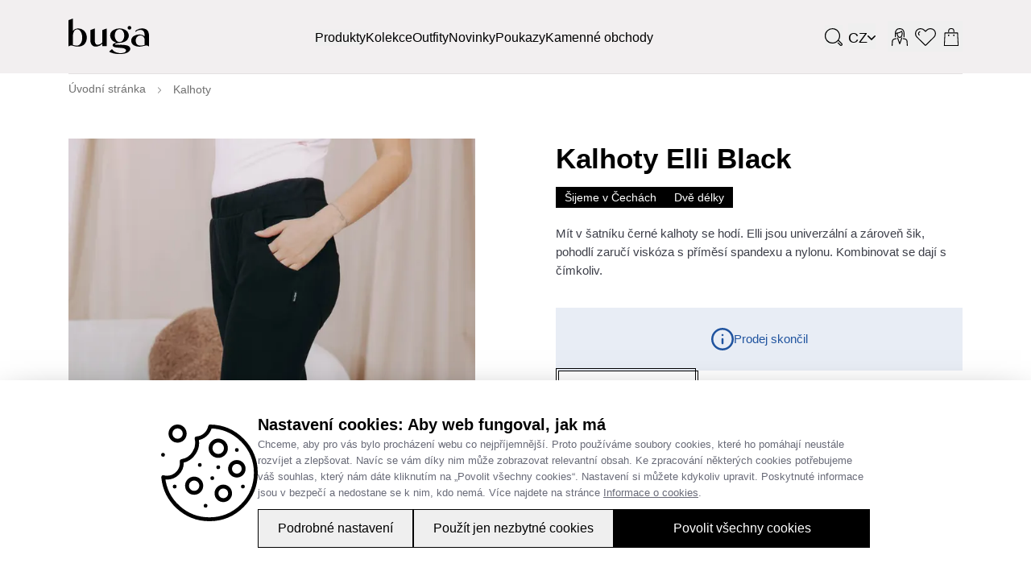

--- FILE ---
content_type: application/javascript; charset=UTF-8
request_url: https://www.buga.cz/_next/static/chunks/5265-a2cf68f43eb77ac5.js
body_size: 13386
content:
(self.webpackChunk_N_E=self.webpackChunk_N_E||[]).push([[5265],{4824:(e,t,r)=>{"use strict";let n;var a=r(27150);Object.defineProperty(t,"__esModule",{value:!0}),!function(e,t){for(var r in t)Object.defineProperty(e,r,{enumerable:!0,get:t[r]})}(t,{BubbledError:function(){return g},SpanKind:function(){return d},SpanStatusCode:function(){return l},getTracer:function(){return N},isBubbledError:function(){return _}});let o=r(46930),i=r(89023);try{n=r(62280)}catch(e){n=r(62280)}let{context:s,propagation:u,trace:c,SpanStatusCode:l,SpanKind:d,ROOT_CONTEXT:p}=n;class g extends Error{constructor(e,t){super(),this.bubble=e,this.result=t}}function _(e){return"object"==typeof e&&null!==e&&e instanceof g}let f=(e,t)=>{_(t)&&t.bubble?e.setAttribute("next.bubble",!0):(t&&(e.recordException(t),e.setAttribute("error.type",t.name)),e.setStatus({code:l.ERROR,message:null==t?void 0:t.message})),e.end()},v=new Map,S=n.createContextKey("next.rootSpanId"),E=0,R={set(e,t,r){e.push({key:t,value:r})}};class O{getTracerInstance(){return c.getTracer("next.js","0.0.1")}getContext(){return s}getTracePropagationData(){let e=s.active(),t=[];return u.inject(e,t,R),t}getActiveScopeSpan(){return c.getSpan(null==s?void 0:s.active())}withPropagatedContext(e,t,r){let n=s.active();if(c.getSpanContext(n))return t();let a=u.extract(n,e,r);return s.with(a,t)}trace(...e){var t;let[r,n,u]=e,{fn:l,options:d}="function"==typeof n?{fn:n,options:{}}:{fn:u,options:{...n}},g=d.spanName??r;if(!o.NextVanillaSpanAllowlist.includes(r)&&"1"!==a.env.NEXT_OTEL_VERBOSE||d.hideSpan)return l();let _=this.getSpanContext((null==d?void 0:d.parentSpan)??this.getActiveScopeSpan()),R=!1;_?(null==(t=c.getSpanContext(_))?void 0:t.isRemote)&&(R=!0):(_=(null==s?void 0:s.active())??p,R=!0);let O=E++;return d.attributes={"next.span_name":g,"next.span_type":r,...d.attributes},s.with(_.setValue(S,O),()=>this.getTracerInstance().startActiveSpan(g,d,e=>{let t="performance"in globalThis&&"measure"in performance?globalThis.performance.now():void 0,n=()=>{v.delete(O),t&&a.env.NEXT_OTEL_PERFORMANCE_PREFIX&&o.LogSpanAllowList.includes(r||"")&&performance.measure(`${a.env.NEXT_OTEL_PERFORMANCE_PREFIX}:next-${(r.split(".").pop()||"").replace(/[A-Z]/g,e=>"-"+e.toLowerCase())}`,{start:t,end:performance.now()})};R&&v.set(O,new Map(Object.entries(d.attributes??{})));try{if(l.length>1)return l(e,t=>f(e,t));let t=l(e);if((0,i.isThenable)(t))return t.then(t=>(e.end(),t)).catch(t=>{throw f(e,t),t}).finally(n);return e.end(),n(),t}catch(t){throw f(e,t),n(),t}}))}wrap(...e){let t=this,[r,n,i]=3===e.length?e:[e[0],{},e[1]];return o.NextVanillaSpanAllowlist.includes(r)||"1"===a.env.NEXT_OTEL_VERBOSE?function(){let e=n;"function"==typeof e&&"function"==typeof i&&(e=e.apply(this,arguments));let a=arguments.length-1,o=arguments[a];if("function"!=typeof o)return t.trace(r,e,()=>i.apply(this,arguments));{let n=t.getContext().bind(s.active(),o);return t.trace(r,e,(e,t)=>(arguments[a]=function(e){return null==t||t(e),n.apply(this,arguments)},i.apply(this,arguments)))}}:i}startSpan(...e){let[t,r]=e,n=this.getSpanContext((null==r?void 0:r.parentSpan)??this.getActiveScopeSpan());return this.getTracerInstance().startSpan(t,r,n)}getSpanContext(e){return e?c.setSpan(s.active(),e):void 0}getRootSpanAttributes(){let e=s.active().getValue(S);return v.get(e)}setRootSpanAttribute(e,t){let r=s.active().getValue(S),n=v.get(r);n&&n.set(e,t)}}let N=(()=>{let e=new O;return()=>e})()},12258:(e,t,r)=>{"use strict";Object.defineProperty(t,"__esModule",{value:!0}),!function(e,t){for(var r in t)Object.defineProperty(e,r,{enumerable:!0,get:t[r]})}(t,{ApiError:function(){return S},COOKIE_NAME_PRERENDER_BYPASS:function(){return d},COOKIE_NAME_PRERENDER_DATA:function(){return p},RESPONSE_LIMIT_DEFAULT:function(){return g},SYMBOL_CLEARED_COOKIES:function(){return f},SYMBOL_PREVIEW_DATA:function(){return _},checkIsOnDemandRevalidate:function(){return l},clearPreviewData:function(){return v},redirect:function(){return c},sendError:function(){return E},sendStatusCode:function(){return u},setLazyProp:function(){return R},wrapApiHandler:function(){return s}});let n=r(35833),a=r(94794),o=r(4824),i=r(46930);function s(e,t){return(...r)=>((0,o.getTracer)().setRootSpanAttribute("next.route",e),(0,o.getTracer)().trace(i.NodeSpan.runHandler,{spanName:`executing api route (pages) ${e}`},()=>t(...r)))}function u(e,t){return e.statusCode=t,e}function c(e,t,r){if("string"==typeof t&&(r=t,t=307),"number"!=typeof t||"string"!=typeof r)throw Object.defineProperty(Error("Invalid redirect arguments. Please use a single argument URL, e.g. res.redirect('/destination') or use a status code and URL, e.g. res.redirect(307, '/destination')."),"__NEXT_ERROR_CODE",{value:"E389",enumerable:!1,configurable:!0});return e.writeHead(t,{Location:r}),e.write(r),e.end(),e}function l(e,t){let r=n.HeadersAdapter.from(e.headers);return{isOnDemandRevalidate:r.get(a.PRERENDER_REVALIDATE_HEADER)===t.previewModeId,revalidateOnlyGenerated:r.has(a.PRERENDER_REVALIDATE_ONLY_GENERATED_HEADER)}}let d="__prerender_bypass",p="__next_preview_data",g=4194304,_=Symbol(p),f=Symbol(d);function v(e,t={}){if(f in e)return e;let{serialize:n}=r(31482),a=e.getHeader("Set-Cookie");return e.setHeader("Set-Cookie",[..."string"==typeof a?[a]:Array.isArray(a)?a:[],n(d,"",{expires:new Date(0),httpOnly:!0,sameSite:"none",secure:!0,path:"/",...void 0!==t.path?{path:t.path}:void 0}),n(p,"",{expires:new Date(0),httpOnly:!0,sameSite:"none",secure:!0,path:"/",...void 0!==t.path?{path:t.path}:void 0})]),Object.defineProperty(e,f,{value:!0,enumerable:!1}),e}class S extends Error{constructor(e,t){super(t),this.statusCode=e}}function E(e,t,r){e.statusCode=t,e.statusMessage=r,e.end(r)}function R({req:e},t,r){let n={configurable:!0,enumerable:!0},a={...n,writable:!0};Object.defineProperty(e,t,{...n,get:()=>{let n=r();return Object.defineProperty(e,t,{...a,value:n}),n},set:r=>{Object.defineProperty(e,t,{...a,value:r})}})}},18134:(e,t,r)=>{"use strict";r.d(t,{m:()=>o});var n=r(41461),a=r(36867);let o=e=>{let{callback:t,includeSearchParams:r=!1,enableSameLinkClick:o=!1,changeFull:i=!1}=e,s=(0,a.useLocation)(),u=(0,n.useCallback)(e=>{let r=e.target.closest("a[href]");r&&r.href===window.location.href&&t(s)},[t]),c=(0,n.useCallback)(e=>{t(e.detail.location)},[t]);(0,n.useEffect)(()=>(o&&document.addEventListener("click",u),r&&!i?document.addEventListener("locationUrlChange",c):i?document.addEventListener("locationUrlChangeFull",c):document.addEventListener("locationPathnameChange",c),()=>{o&&document.removeEventListener("click",u),r&&!i?document.removeEventListener("locationUrlChange",c):i?document.removeEventListener("locationUrlChangeFull",c):document.removeEventListener("locationPathnameChange",c)}),[])}},31482:e=>{(()=>{"use strict";"undefined"!=typeof __nccwpck_require__&&(__nccwpck_require__.ab="//");var t={};(()=>{t.parse=function(t,r){if("string"!=typeof t)throw TypeError("argument str must be a string");for(var a={},o=t.split(n),i=(r||{}).decode||e,s=0;s<o.length;s++){var u=o[s],c=u.indexOf("=");if(!(c<0)){var l=u.substr(0,c).trim(),d=u.substr(++c,u.length).trim();'"'==d[0]&&(d=d.slice(1,-1)),void 0==a[l]&&(a[l]=function(e,t){try{return t(e)}catch(t){return e}}(d,i))}}return a},t.serialize=function(e,t,n){var o=n||{},i=o.encode||r;if("function"!=typeof i)throw TypeError("option encode is invalid");if(!a.test(e))throw TypeError("argument name is invalid");var s=i(t);if(s&&!a.test(s))throw TypeError("argument val is invalid");var u=e+"="+s;if(null!=o.maxAge){var c=o.maxAge-0;if(isNaN(c)||!isFinite(c))throw TypeError("option maxAge is invalid");u+="; Max-Age="+Math.floor(c)}if(o.domain){if(!a.test(o.domain))throw TypeError("option domain is invalid");u+="; Domain="+o.domain}if(o.path){if(!a.test(o.path))throw TypeError("option path is invalid");u+="; Path="+o.path}if(o.expires){if("function"!=typeof o.expires.toUTCString)throw TypeError("option expires is invalid");u+="; Expires="+o.expires.toUTCString()}if(o.httpOnly&&(u+="; HttpOnly"),o.secure&&(u+="; Secure"),o.sameSite)switch("string"==typeof o.sameSite?o.sameSite.toLowerCase():o.sameSite){case!0:case"strict":u+="; SameSite=Strict";break;case"lax":u+="; SameSite=Lax";break;case"none":u+="; SameSite=None";break;default:throw TypeError("option sameSite is invalid")}return u};var e=decodeURIComponent,r=encodeURIComponent,n=/; */,a=/^[\u0009\u0020-\u007e\u0080-\u00ff]+$/})(),e.exports=t})()},35833:(e,t,r)=>{"use strict";Object.defineProperty(t,"__esModule",{value:!0}),!function(e,t){for(var r in t)Object.defineProperty(e,r,{enumerable:!0,get:t[r]})}(t,{HeadersAdapter:function(){return o},ReadonlyHeadersError:function(){return a}});let n=r(40686);class a extends Error{constructor(){super("Headers cannot be modified. Read more: https://nextjs.org/docs/app/api-reference/functions/headers")}static callable(){throw new a}}class o extends Headers{constructor(e){super(),this.headers=new Proxy(e,{get(t,r,a){if("symbol"==typeof r)return n.ReflectAdapter.get(t,r,a);let o=r.toLowerCase(),i=Object.keys(e).find(e=>e.toLowerCase()===o);if(void 0!==i)return n.ReflectAdapter.get(t,i,a)},set(t,r,a,o){if("symbol"==typeof r)return n.ReflectAdapter.set(t,r,a,o);let i=r.toLowerCase(),s=Object.keys(e).find(e=>e.toLowerCase()===i);return n.ReflectAdapter.set(t,s??r,a,o)},has(t,r){if("symbol"==typeof r)return n.ReflectAdapter.has(t,r);let a=r.toLowerCase(),o=Object.keys(e).find(e=>e.toLowerCase()===a);return void 0!==o&&n.ReflectAdapter.has(t,o)},deleteProperty(t,r){if("symbol"==typeof r)return n.ReflectAdapter.deleteProperty(t,r);let a=r.toLowerCase(),o=Object.keys(e).find(e=>e.toLowerCase()===a);return void 0===o||n.ReflectAdapter.deleteProperty(t,o)}})}static seal(e){return new Proxy(e,{get(e,t,r){switch(t){case"append":case"delete":case"set":return a.callable;default:return n.ReflectAdapter.get(e,t,r)}}})}merge(e){return Array.isArray(e)?e.join(", "):e}static from(e){return e instanceof Headers?e:new o(e)}append(e,t){let r=this.headers[e];"string"==typeof r?this.headers[e]=[r,t]:Array.isArray(r)?r.push(t):this.headers[e]=t}delete(e){delete this.headers[e]}get(e){let t=this.headers[e];return void 0!==t?this.merge(t):null}has(e){return void 0!==this.headers[e]}set(e,t){this.headers[e]=t}forEach(e,t){for(let[r,n]of this.entries())e.call(t,n,r,this)}*entries(){for(let e of Object.keys(this.headers)){let t=e.toLowerCase(),r=this.get(t);yield[t,r]}}*keys(){for(let e of Object.keys(this.headers)){let t=e.toLowerCase();yield t}}*values(){for(let e of Object.keys(this.headers)){let t=this.get(e);yield t}}[Symbol.iterator](){return this.entries()}}},40686:(e,t)=>{"use strict";Object.defineProperty(t,"__esModule",{value:!0}),Object.defineProperty(t,"ReflectAdapter",{enumerable:!0,get:function(){return r}});class r{static get(e,t,r){let n=Reflect.get(e,t,r);return"function"==typeof n?n.bind(e):n}static set(e,t,r,n){return Reflect.set(e,t,r,n)}static has(e,t){return Reflect.has(e,t)}static deleteProperty(e,t){return Reflect.deleteProperty(e,t)}}},45265:(e,t,r)=>{"use strict";r.d(t,{D8:()=>u,GH:()=>p,s4:()=>g,vD:()=>d});var n=r(39217),a=r(75307),o=r(41461),i=r(18134);let s="undefined"!=typeof window,u=function(){if(!s)return{};let e={};try{e=document.cookie.split("; ").reduce((e,t)=>{let[r,...n]=t.split("="),a=n;try{a=n.map(e=>JSON.parse(decodeURIComponent(e)))}catch(e){}return e[r]=a[0],e},{})}catch(e){}return e},c="undefined"==typeof window,l=(0,o.createContext)({cookies:{},setCookie:(e,t,r)=>{},refresh:()=>{}}),d=function(e){let{children:t,cookies:r}=e,[d,p]=(0,o.useState)(function(){return r||c?{[a.t7]:JSON.stringify(["INIT"])}:u()}),g=function(){p(u())};return(0,i.m)({callback:()=>{g()},includeSearchParams:!0}),(0,n.jsx)(l.Provider,{value:{cookies:d,setCookie:function(e,t,r){((e,t,r)=>{if(!s)return;let n={expires:604800,path:"/",domain:void 0,...r},a=new Date(Date.now()+1e3*n.expires).toUTCString(),o=n.domain?";domain=".concat(n.domain):"";document.cookie="".concat(e,"=").concat(encodeURIComponent(JSON.stringify(t))).concat(o,"; expires=").concat(a,"; path=").concat(n.path)})(e,t,r),p({...d,[e]:t})},refresh:g},children:t})},p=(e,t)=>{let{setCookie:r,cookies:n}=(0,o.useContext)(l);return{cookie:n[e]||t,setCookie:(t,n)=>{r(e,t,n)}}},g=function(){let{refresh:e}=(0,o.useContext)(l);return e}},46930:(e,t)=>{"use strict";Object.defineProperty(t,"__esModule",{value:!0}),!function(e,t){for(var r in t)Object.defineProperty(e,r,{enumerable:!0,get:t[r]})}(t,{AppRenderSpan:function(){return u},AppRouteRouteHandlersSpan:function(){return d},BaseServerSpan:function(){return r},LoadComponentsSpan:function(){return n},LogSpanAllowList:function(){return f},MiddlewareSpan:function(){return g},NextNodeServerSpan:function(){return o},NextServerSpan:function(){return a},NextVanillaSpanAllowlist:function(){return _},NodeSpan:function(){return l},RenderSpan:function(){return s},ResolveMetadataSpan:function(){return p},RouterSpan:function(){return c},StartServerSpan:function(){return i}});var r=function(e){return e.handleRequest="BaseServer.handleRequest",e.run="BaseServer.run",e.pipe="BaseServer.pipe",e.getStaticHTML="BaseServer.getStaticHTML",e.render="BaseServer.render",e.renderToResponseWithComponents="BaseServer.renderToResponseWithComponents",e.renderToResponse="BaseServer.renderToResponse",e.renderToHTML="BaseServer.renderToHTML",e.renderError="BaseServer.renderError",e.renderErrorToResponse="BaseServer.renderErrorToResponse",e.renderErrorToHTML="BaseServer.renderErrorToHTML",e.render404="BaseServer.render404",e}(r||{}),n=function(e){return e.loadDefaultErrorComponents="LoadComponents.loadDefaultErrorComponents",e.loadComponents="LoadComponents.loadComponents",e}(n||{}),a=function(e){return e.getRequestHandler="NextServer.getRequestHandler",e.getServer="NextServer.getServer",e.getServerRequestHandler="NextServer.getServerRequestHandler",e.createServer="createServer.createServer",e}(a||{}),o=function(e){return e.compression="NextNodeServer.compression",e.getBuildId="NextNodeServer.getBuildId",e.createComponentTree="NextNodeServer.createComponentTree",e.clientComponentLoading="NextNodeServer.clientComponentLoading",e.getLayoutOrPageModule="NextNodeServer.getLayoutOrPageModule",e.generateStaticRoutes="NextNodeServer.generateStaticRoutes",e.generateFsStaticRoutes="NextNodeServer.generateFsStaticRoutes",e.generatePublicRoutes="NextNodeServer.generatePublicRoutes",e.generateImageRoutes="NextNodeServer.generateImageRoutes.route",e.sendRenderResult="NextNodeServer.sendRenderResult",e.proxyRequest="NextNodeServer.proxyRequest",e.runApi="NextNodeServer.runApi",e.render="NextNodeServer.render",e.renderHTML="NextNodeServer.renderHTML",e.imageOptimizer="NextNodeServer.imageOptimizer",e.getPagePath="NextNodeServer.getPagePath",e.getRoutesManifest="NextNodeServer.getRoutesManifest",e.findPageComponents="NextNodeServer.findPageComponents",e.getFontManifest="NextNodeServer.getFontManifest",e.getServerComponentManifest="NextNodeServer.getServerComponentManifest",e.getRequestHandler="NextNodeServer.getRequestHandler",e.renderToHTML="NextNodeServer.renderToHTML",e.renderError="NextNodeServer.renderError",e.renderErrorToHTML="NextNodeServer.renderErrorToHTML",e.render404="NextNodeServer.render404",e.startResponse="NextNodeServer.startResponse",e.route="route",e.onProxyReq="onProxyReq",e.apiResolver="apiResolver",e.internalFetch="internalFetch",e}(o||{}),i=function(e){return e.startServer="startServer.startServer",e}(i||{}),s=function(e){return e.getServerSideProps="Render.getServerSideProps",e.getStaticProps="Render.getStaticProps",e.renderToString="Render.renderToString",e.renderDocument="Render.renderDocument",e.createBodyResult="Render.createBodyResult",e}(s||{}),u=function(e){return e.renderToString="AppRender.renderToString",e.renderToReadableStream="AppRender.renderToReadableStream",e.getBodyResult="AppRender.getBodyResult",e.fetch="AppRender.fetch",e}(u||{}),c=function(e){return e.executeRoute="Router.executeRoute",e}(c||{}),l=function(e){return e.runHandler="Node.runHandler",e}(l||{}),d=function(e){return e.runHandler="AppRouteRouteHandlers.runHandler",e}(d||{}),p=function(e){return e.generateMetadata="ResolveMetadata.generateMetadata",e.generateViewport="ResolveMetadata.generateViewport",e}(p||{}),g=function(e){return e.execute="Middleware.execute",e}(g||{});let _=["Middleware.execute","BaseServer.handleRequest","Render.getServerSideProps","Render.getStaticProps","AppRender.fetch","AppRender.getBodyResult","Render.renderDocument","Node.runHandler","AppRouteRouteHandlers.runHandler","ResolveMetadata.generateMetadata","ResolveMetadata.generateViewport","NextNodeServer.createComponentTree","NextNodeServer.findPageComponents","NextNodeServer.getLayoutOrPageModule","NextNodeServer.startResponse","NextNodeServer.clientComponentLoading"],f=["NextNodeServer.findPageComponents","NextNodeServer.createComponentTree","NextNodeServer.clientComponentLoading"]},62280:(e,t,r)=>{(()=>{"use strict";var t={491:(e,t,r)=>{Object.defineProperty(t,"__esModule",{value:!0}),t.ContextAPI=void 0;let n=r(223),a=r(172),o=r(930),i="context",s=new n.NoopContextManager;class u{constructor(){}static getInstance(){return this._instance||(this._instance=new u),this._instance}setGlobalContextManager(e){return(0,a.registerGlobal)(i,e,o.DiagAPI.instance())}active(){return this._getContextManager().active()}with(e,t,r,...n){return this._getContextManager().with(e,t,r,...n)}bind(e,t){return this._getContextManager().bind(e,t)}_getContextManager(){return(0,a.getGlobal)(i)||s}disable(){this._getContextManager().disable(),(0,a.unregisterGlobal)(i,o.DiagAPI.instance())}}t.ContextAPI=u},930:(e,t,r)=>{Object.defineProperty(t,"__esModule",{value:!0}),t.DiagAPI=void 0;let n=r(56),a=r(912),o=r(957),i=r(172);class s{constructor(){function e(e){return function(...t){let r=(0,i.getGlobal)("diag");if(r)return r[e](...t)}}let t=this;t.setLogger=(e,r={logLevel:o.DiagLogLevel.INFO})=>{var n,s,u;if(e===t){let e=Error("Cannot use diag as the logger for itself. Please use a DiagLogger implementation like ConsoleDiagLogger or a custom implementation");return t.error(null!=(n=e.stack)?n:e.message),!1}"number"==typeof r&&(r={logLevel:r});let c=(0,i.getGlobal)("diag"),l=(0,a.createLogLevelDiagLogger)(null!=(s=r.logLevel)?s:o.DiagLogLevel.INFO,e);if(c&&!r.suppressOverrideMessage){let e=null!=(u=Error().stack)?u:"<failed to generate stacktrace>";c.warn(`Current logger will be overwritten from ${e}`),l.warn(`Current logger will overwrite one already registered from ${e}`)}return(0,i.registerGlobal)("diag",l,t,!0)},t.disable=()=>{(0,i.unregisterGlobal)("diag",t)},t.createComponentLogger=e=>new n.DiagComponentLogger(e),t.verbose=e("verbose"),t.debug=e("debug"),t.info=e("info"),t.warn=e("warn"),t.error=e("error")}static instance(){return this._instance||(this._instance=new s),this._instance}}t.DiagAPI=s},653:(e,t,r)=>{Object.defineProperty(t,"__esModule",{value:!0}),t.MetricsAPI=void 0;let n=r(660),a=r(172),o=r(930),i="metrics";class s{constructor(){}static getInstance(){return this._instance||(this._instance=new s),this._instance}setGlobalMeterProvider(e){return(0,a.registerGlobal)(i,e,o.DiagAPI.instance())}getMeterProvider(){return(0,a.getGlobal)(i)||n.NOOP_METER_PROVIDER}getMeter(e,t,r){return this.getMeterProvider().getMeter(e,t,r)}disable(){(0,a.unregisterGlobal)(i,o.DiagAPI.instance())}}t.MetricsAPI=s},181:(e,t,r)=>{Object.defineProperty(t,"__esModule",{value:!0}),t.PropagationAPI=void 0;let n=r(172),a=r(874),o=r(194),i=r(277),s=r(369),u=r(930),c="propagation",l=new a.NoopTextMapPropagator;class d{constructor(){this.createBaggage=s.createBaggage,this.getBaggage=i.getBaggage,this.getActiveBaggage=i.getActiveBaggage,this.setBaggage=i.setBaggage,this.deleteBaggage=i.deleteBaggage}static getInstance(){return this._instance||(this._instance=new d),this._instance}setGlobalPropagator(e){return(0,n.registerGlobal)(c,e,u.DiagAPI.instance())}inject(e,t,r=o.defaultTextMapSetter){return this._getGlobalPropagator().inject(e,t,r)}extract(e,t,r=o.defaultTextMapGetter){return this._getGlobalPropagator().extract(e,t,r)}fields(){return this._getGlobalPropagator().fields()}disable(){(0,n.unregisterGlobal)(c,u.DiagAPI.instance())}_getGlobalPropagator(){return(0,n.getGlobal)(c)||l}}t.PropagationAPI=d},997:(e,t,r)=>{Object.defineProperty(t,"__esModule",{value:!0}),t.TraceAPI=void 0;let n=r(172),a=r(846),o=r(139),i=r(607),s=r(930),u="trace";class c{constructor(){this._proxyTracerProvider=new a.ProxyTracerProvider,this.wrapSpanContext=o.wrapSpanContext,this.isSpanContextValid=o.isSpanContextValid,this.deleteSpan=i.deleteSpan,this.getSpan=i.getSpan,this.getActiveSpan=i.getActiveSpan,this.getSpanContext=i.getSpanContext,this.setSpan=i.setSpan,this.setSpanContext=i.setSpanContext}static getInstance(){return this._instance||(this._instance=new c),this._instance}setGlobalTracerProvider(e){let t=(0,n.registerGlobal)(u,this._proxyTracerProvider,s.DiagAPI.instance());return t&&this._proxyTracerProvider.setDelegate(e),t}getTracerProvider(){return(0,n.getGlobal)(u)||this._proxyTracerProvider}getTracer(e,t){return this.getTracerProvider().getTracer(e,t)}disable(){(0,n.unregisterGlobal)(u,s.DiagAPI.instance()),this._proxyTracerProvider=new a.ProxyTracerProvider}}t.TraceAPI=c},277:(e,t,r)=>{Object.defineProperty(t,"__esModule",{value:!0}),t.deleteBaggage=t.setBaggage=t.getActiveBaggage=t.getBaggage=void 0;let n=r(491),a=(0,r(780).createContextKey)("OpenTelemetry Baggage Key");function o(e){return e.getValue(a)||void 0}t.getBaggage=o,t.getActiveBaggage=function(){return o(n.ContextAPI.getInstance().active())},t.setBaggage=function(e,t){return e.setValue(a,t)},t.deleteBaggage=function(e){return e.deleteValue(a)}},993:(e,t)=>{Object.defineProperty(t,"__esModule",{value:!0}),t.BaggageImpl=void 0;class r{constructor(e){this._entries=e?new Map(e):new Map}getEntry(e){let t=this._entries.get(e);if(t)return Object.assign({},t)}getAllEntries(){return Array.from(this._entries.entries()).map(([e,t])=>[e,t])}setEntry(e,t){let n=new r(this._entries);return n._entries.set(e,t),n}removeEntry(e){let t=new r(this._entries);return t._entries.delete(e),t}removeEntries(...e){let t=new r(this._entries);for(let r of e)t._entries.delete(r);return t}clear(){return new r}}t.BaggageImpl=r},830:(e,t)=>{Object.defineProperty(t,"__esModule",{value:!0}),t.baggageEntryMetadataSymbol=void 0,t.baggageEntryMetadataSymbol=Symbol("BaggageEntryMetadata")},369:(e,t,r)=>{Object.defineProperty(t,"__esModule",{value:!0}),t.baggageEntryMetadataFromString=t.createBaggage=void 0;let n=r(930),a=r(993),o=r(830),i=n.DiagAPI.instance();t.createBaggage=function(e={}){return new a.BaggageImpl(new Map(Object.entries(e)))},t.baggageEntryMetadataFromString=function(e){return"string"!=typeof e&&(i.error(`Cannot create baggage metadata from unknown type: ${typeof e}`),e=""),{__TYPE__:o.baggageEntryMetadataSymbol,toString:()=>e}}},67:(e,t,r)=>{Object.defineProperty(t,"__esModule",{value:!0}),t.context=void 0,t.context=r(491).ContextAPI.getInstance()},223:(e,t,r)=>{Object.defineProperty(t,"__esModule",{value:!0}),t.NoopContextManager=void 0;let n=r(780);class a{active(){return n.ROOT_CONTEXT}with(e,t,r,...n){return t.call(r,...n)}bind(e,t){return t}enable(){return this}disable(){return this}}t.NoopContextManager=a},780:(e,t)=>{Object.defineProperty(t,"__esModule",{value:!0}),t.ROOT_CONTEXT=t.createContextKey=void 0,t.createContextKey=function(e){return Symbol.for(e)};class r{constructor(e){let t=this;t._currentContext=e?new Map(e):new Map,t.getValue=e=>t._currentContext.get(e),t.setValue=(e,n)=>{let a=new r(t._currentContext);return a._currentContext.set(e,n),a},t.deleteValue=e=>{let n=new r(t._currentContext);return n._currentContext.delete(e),n}}}t.ROOT_CONTEXT=new r},506:(e,t,r)=>{Object.defineProperty(t,"__esModule",{value:!0}),t.diag=void 0,t.diag=r(930).DiagAPI.instance()},56:(e,t,r)=>{Object.defineProperty(t,"__esModule",{value:!0}),t.DiagComponentLogger=void 0;let n=r(172);class a{constructor(e){this._namespace=e.namespace||"DiagComponentLogger"}debug(...e){return o("debug",this._namespace,e)}error(...e){return o("error",this._namespace,e)}info(...e){return o("info",this._namespace,e)}warn(...e){return o("warn",this._namespace,e)}verbose(...e){return o("verbose",this._namespace,e)}}function o(e,t,r){let a=(0,n.getGlobal)("diag");if(a)return r.unshift(t),a[e](...r)}t.DiagComponentLogger=a},972:(e,t)=>{Object.defineProperty(t,"__esModule",{value:!0}),t.DiagConsoleLogger=void 0;let r=[{n:"error",c:"error"},{n:"warn",c:"warn"},{n:"info",c:"info"},{n:"debug",c:"debug"},{n:"verbose",c:"trace"}];class n{constructor(){for(let e=0;e<r.length;e++)this[r[e].n]=function(e){return function(...t){if(console){let r=console[e];if("function"!=typeof r&&(r=console.log),"function"==typeof r)return r.apply(console,t)}}}(r[e].c)}}t.DiagConsoleLogger=n},912:(e,t,r)=>{Object.defineProperty(t,"__esModule",{value:!0}),t.createLogLevelDiagLogger=void 0;let n=r(957);t.createLogLevelDiagLogger=function(e,t){function r(r,n){let a=t[r];return"function"==typeof a&&e>=n?a.bind(t):function(){}}return e<n.DiagLogLevel.NONE?e=n.DiagLogLevel.NONE:e>n.DiagLogLevel.ALL&&(e=n.DiagLogLevel.ALL),t=t||{},{error:r("error",n.DiagLogLevel.ERROR),warn:r("warn",n.DiagLogLevel.WARN),info:r("info",n.DiagLogLevel.INFO),debug:r("debug",n.DiagLogLevel.DEBUG),verbose:r("verbose",n.DiagLogLevel.VERBOSE)}}},957:(e,t)=>{Object.defineProperty(t,"__esModule",{value:!0}),t.DiagLogLevel=void 0,function(e){e[e.NONE=0]="NONE",e[e.ERROR=30]="ERROR",e[e.WARN=50]="WARN",e[e.INFO=60]="INFO",e[e.DEBUG=70]="DEBUG",e[e.VERBOSE=80]="VERBOSE",e[e.ALL=9999]="ALL"}(t.DiagLogLevel||(t.DiagLogLevel={}))},172:(e,t,r)=>{Object.defineProperty(t,"__esModule",{value:!0}),t.unregisterGlobal=t.getGlobal=t.registerGlobal=void 0;let n=r(200),a=r(521),o=r(130),i=a.VERSION.split(".")[0],s=Symbol.for(`opentelemetry.js.api.${i}`),u=n._globalThis;t.registerGlobal=function(e,t,r,n=!1){var o;let i=u[s]=null!=(o=u[s])?o:{version:a.VERSION};if(!n&&i[e]){let t=Error(`@opentelemetry/api: Attempted duplicate registration of API: ${e}`);return r.error(t.stack||t.message),!1}if(i.version!==a.VERSION){let t=Error(`@opentelemetry/api: Registration of version v${i.version} for ${e} does not match previously registered API v${a.VERSION}`);return r.error(t.stack||t.message),!1}return i[e]=t,r.debug(`@opentelemetry/api: Registered a global for ${e} v${a.VERSION}.`),!0},t.getGlobal=function(e){var t,r;let n=null==(t=u[s])?void 0:t.version;if(n&&(0,o.isCompatible)(n))return null==(r=u[s])?void 0:r[e]},t.unregisterGlobal=function(e,t){t.debug(`@opentelemetry/api: Unregistering a global for ${e} v${a.VERSION}.`);let r=u[s];r&&delete r[e]}},130:(e,t,r)=>{Object.defineProperty(t,"__esModule",{value:!0}),t.isCompatible=t._makeCompatibilityCheck=void 0;let n=r(521),a=/^(\d+)\.(\d+)\.(\d+)(-(.+))?$/;function o(e){let t=new Set([e]),r=new Set,n=e.match(a);if(!n)return()=>!1;let o={major:+n[1],minor:+n[2],patch:+n[3],prerelease:n[4]};if(null!=o.prerelease)return function(t){return t===e};function i(e){return r.add(e),!1}return function(e){if(t.has(e))return!0;if(r.has(e))return!1;let n=e.match(a);if(!n)return i(e);let s={major:+n[1],minor:+n[2],patch:+n[3],prerelease:n[4]};if(null!=s.prerelease||o.major!==s.major)return i(e);if(0===o.major)return o.minor===s.minor&&o.patch<=s.patch?(t.add(e),!0):i(e);return o.minor<=s.minor?(t.add(e),!0):i(e)}}t._makeCompatibilityCheck=o,t.isCompatible=o(n.VERSION)},886:(e,t,r)=>{Object.defineProperty(t,"__esModule",{value:!0}),t.metrics=void 0,t.metrics=r(653).MetricsAPI.getInstance()},901:(e,t)=>{Object.defineProperty(t,"__esModule",{value:!0}),t.ValueType=void 0,function(e){e[e.INT=0]="INT",e[e.DOUBLE=1]="DOUBLE"}(t.ValueType||(t.ValueType={}))},102:(e,t)=>{Object.defineProperty(t,"__esModule",{value:!0}),t.createNoopMeter=t.NOOP_OBSERVABLE_UP_DOWN_COUNTER_METRIC=t.NOOP_OBSERVABLE_GAUGE_METRIC=t.NOOP_OBSERVABLE_COUNTER_METRIC=t.NOOP_UP_DOWN_COUNTER_METRIC=t.NOOP_HISTOGRAM_METRIC=t.NOOP_COUNTER_METRIC=t.NOOP_METER=t.NoopObservableUpDownCounterMetric=t.NoopObservableGaugeMetric=t.NoopObservableCounterMetric=t.NoopObservableMetric=t.NoopHistogramMetric=t.NoopUpDownCounterMetric=t.NoopCounterMetric=t.NoopMetric=t.NoopMeter=void 0;class r{constructor(){}createHistogram(e,r){return t.NOOP_HISTOGRAM_METRIC}createCounter(e,r){return t.NOOP_COUNTER_METRIC}createUpDownCounter(e,r){return t.NOOP_UP_DOWN_COUNTER_METRIC}createObservableGauge(e,r){return t.NOOP_OBSERVABLE_GAUGE_METRIC}createObservableCounter(e,r){return t.NOOP_OBSERVABLE_COUNTER_METRIC}createObservableUpDownCounter(e,r){return t.NOOP_OBSERVABLE_UP_DOWN_COUNTER_METRIC}addBatchObservableCallback(e,t){}removeBatchObservableCallback(e){}}t.NoopMeter=r;class n{}t.NoopMetric=n;class a extends n{add(e,t){}}t.NoopCounterMetric=a;class o extends n{add(e,t){}}t.NoopUpDownCounterMetric=o;class i extends n{record(e,t){}}t.NoopHistogramMetric=i;class s{addCallback(e){}removeCallback(e){}}t.NoopObservableMetric=s;class u extends s{}t.NoopObservableCounterMetric=u;class c extends s{}t.NoopObservableGaugeMetric=c;class l extends s{}t.NoopObservableUpDownCounterMetric=l,t.NOOP_METER=new r,t.NOOP_COUNTER_METRIC=new a,t.NOOP_HISTOGRAM_METRIC=new i,t.NOOP_UP_DOWN_COUNTER_METRIC=new o,t.NOOP_OBSERVABLE_COUNTER_METRIC=new u,t.NOOP_OBSERVABLE_GAUGE_METRIC=new c,t.NOOP_OBSERVABLE_UP_DOWN_COUNTER_METRIC=new l,t.createNoopMeter=function(){return t.NOOP_METER}},660:(e,t,r)=>{Object.defineProperty(t,"__esModule",{value:!0}),t.NOOP_METER_PROVIDER=t.NoopMeterProvider=void 0;let n=r(102);class a{getMeter(e,t,r){return n.NOOP_METER}}t.NoopMeterProvider=a,t.NOOP_METER_PROVIDER=new a},200:function(e,t,r){var n=this&&this.__createBinding||(Object.create?function(e,t,r,n){void 0===n&&(n=r),Object.defineProperty(e,n,{enumerable:!0,get:function(){return t[r]}})}:function(e,t,r,n){void 0===n&&(n=r),e[n]=t[r]}),a=this&&this.__exportStar||function(e,t){for(var r in e)"default"===r||Object.prototype.hasOwnProperty.call(t,r)||n(t,e,r)};Object.defineProperty(t,"__esModule",{value:!0}),a(r(46),t)},651:(e,t)=>{Object.defineProperty(t,"__esModule",{value:!0}),t._globalThis=void 0,t._globalThis="object"==typeof globalThis?globalThis:r.g},46:function(e,t,r){var n=this&&this.__createBinding||(Object.create?function(e,t,r,n){void 0===n&&(n=r),Object.defineProperty(e,n,{enumerable:!0,get:function(){return t[r]}})}:function(e,t,r,n){void 0===n&&(n=r),e[n]=t[r]}),a=this&&this.__exportStar||function(e,t){for(var r in e)"default"===r||Object.prototype.hasOwnProperty.call(t,r)||n(t,e,r)};Object.defineProperty(t,"__esModule",{value:!0}),a(r(651),t)},939:(e,t,r)=>{Object.defineProperty(t,"__esModule",{value:!0}),t.propagation=void 0,t.propagation=r(181).PropagationAPI.getInstance()},874:(e,t)=>{Object.defineProperty(t,"__esModule",{value:!0}),t.NoopTextMapPropagator=void 0;class r{inject(e,t){}extract(e,t){return e}fields(){return[]}}t.NoopTextMapPropagator=r},194:(e,t)=>{Object.defineProperty(t,"__esModule",{value:!0}),t.defaultTextMapSetter=t.defaultTextMapGetter=void 0,t.defaultTextMapGetter={get(e,t){if(null!=e)return e[t]},keys:e=>null==e?[]:Object.keys(e)},t.defaultTextMapSetter={set(e,t,r){null!=e&&(e[t]=r)}}},845:(e,t,r)=>{Object.defineProperty(t,"__esModule",{value:!0}),t.trace=void 0,t.trace=r(997).TraceAPI.getInstance()},403:(e,t,r)=>{Object.defineProperty(t,"__esModule",{value:!0}),t.NonRecordingSpan=void 0;let n=r(476);class a{constructor(e=n.INVALID_SPAN_CONTEXT){this._spanContext=e}spanContext(){return this._spanContext}setAttribute(e,t){return this}setAttributes(e){return this}addEvent(e,t){return this}setStatus(e){return this}updateName(e){return this}end(e){}isRecording(){return!1}recordException(e,t){}}t.NonRecordingSpan=a},614:(e,t,r)=>{Object.defineProperty(t,"__esModule",{value:!0}),t.NoopTracer=void 0;let n=r(491),a=r(607),o=r(403),i=r(139),s=n.ContextAPI.getInstance();class u{startSpan(e,t,r=s.active()){var n;if(null==t?void 0:t.root)return new o.NonRecordingSpan;let u=r&&(0,a.getSpanContext)(r);return"object"==typeof(n=u)&&"string"==typeof n.spanId&&"string"==typeof n.traceId&&"number"==typeof n.traceFlags&&(0,i.isSpanContextValid)(u)?new o.NonRecordingSpan(u):new o.NonRecordingSpan}startActiveSpan(e,t,r,n){let o,i,u;if(arguments.length<2)return;2==arguments.length?u=t:3==arguments.length?(o=t,u=r):(o=t,i=r,u=n);let c=null!=i?i:s.active(),l=this.startSpan(e,o,c),d=(0,a.setSpan)(c,l);return s.with(d,u,void 0,l)}}t.NoopTracer=u},124:(e,t,r)=>{Object.defineProperty(t,"__esModule",{value:!0}),t.NoopTracerProvider=void 0;let n=r(614);class a{getTracer(e,t,r){return new n.NoopTracer}}t.NoopTracerProvider=a},125:(e,t,r)=>{Object.defineProperty(t,"__esModule",{value:!0}),t.ProxyTracer=void 0;let n=new(r(614)).NoopTracer;class a{constructor(e,t,r,n){this._provider=e,this.name=t,this.version=r,this.options=n}startSpan(e,t,r){return this._getTracer().startSpan(e,t,r)}startActiveSpan(e,t,r,n){let a=this._getTracer();return Reflect.apply(a.startActiveSpan,a,arguments)}_getTracer(){if(this._delegate)return this._delegate;let e=this._provider.getDelegateTracer(this.name,this.version,this.options);return e?(this._delegate=e,this._delegate):n}}t.ProxyTracer=a},846:(e,t,r)=>{Object.defineProperty(t,"__esModule",{value:!0}),t.ProxyTracerProvider=void 0;let n=r(125),a=new(r(124)).NoopTracerProvider;class o{getTracer(e,t,r){var a;return null!=(a=this.getDelegateTracer(e,t,r))?a:new n.ProxyTracer(this,e,t,r)}getDelegate(){var e;return null!=(e=this._delegate)?e:a}setDelegate(e){this._delegate=e}getDelegateTracer(e,t,r){var n;return null==(n=this._delegate)?void 0:n.getTracer(e,t,r)}}t.ProxyTracerProvider=o},996:(e,t)=>{Object.defineProperty(t,"__esModule",{value:!0}),t.SamplingDecision=void 0,function(e){e[e.NOT_RECORD=0]="NOT_RECORD",e[e.RECORD=1]="RECORD",e[e.RECORD_AND_SAMPLED=2]="RECORD_AND_SAMPLED"}(t.SamplingDecision||(t.SamplingDecision={}))},607:(e,t,r)=>{Object.defineProperty(t,"__esModule",{value:!0}),t.getSpanContext=t.setSpanContext=t.deleteSpan=t.setSpan=t.getActiveSpan=t.getSpan=void 0;let n=r(780),a=r(403),o=r(491),i=(0,n.createContextKey)("OpenTelemetry Context Key SPAN");function s(e){return e.getValue(i)||void 0}function u(e,t){return e.setValue(i,t)}t.getSpan=s,t.getActiveSpan=function(){return s(o.ContextAPI.getInstance().active())},t.setSpan=u,t.deleteSpan=function(e){return e.deleteValue(i)},t.setSpanContext=function(e,t){return u(e,new a.NonRecordingSpan(t))},t.getSpanContext=function(e){var t;return null==(t=s(e))?void 0:t.spanContext()}},325:(e,t,r)=>{Object.defineProperty(t,"__esModule",{value:!0}),t.TraceStateImpl=void 0;let n=r(564);class a{constructor(e){this._internalState=new Map,e&&this._parse(e)}set(e,t){let r=this._clone();return r._internalState.has(e)&&r._internalState.delete(e),r._internalState.set(e,t),r}unset(e){let t=this._clone();return t._internalState.delete(e),t}get(e){return this._internalState.get(e)}serialize(){return this._keys().reduce((e,t)=>(e.push(t+"="+this.get(t)),e),[]).join(",")}_parse(e){!(e.length>512)&&(this._internalState=e.split(",").reverse().reduce((e,t)=>{let r=t.trim(),a=r.indexOf("=");if(-1!==a){let o=r.slice(0,a),i=r.slice(a+1,t.length);(0,n.validateKey)(o)&&(0,n.validateValue)(i)&&e.set(o,i)}return e},new Map),this._internalState.size>32&&(this._internalState=new Map(Array.from(this._internalState.entries()).reverse().slice(0,32))))}_keys(){return Array.from(this._internalState.keys()).reverse()}_clone(){let e=new a;return e._internalState=new Map(this._internalState),e}}t.TraceStateImpl=a},564:(e,t)=>{Object.defineProperty(t,"__esModule",{value:!0}),t.validateValue=t.validateKey=void 0;let r="[_0-9a-z-*/]",n=`[a-z]${r}{0,255}`,a=`[a-z0-9]${r}{0,240}@[a-z]${r}{0,13}`,o=RegExp(`^(?:${n}|${a})$`),i=/^[ -~]{0,255}[!-~]$/,s=/,|=/;t.validateKey=function(e){return o.test(e)},t.validateValue=function(e){return i.test(e)&&!s.test(e)}},98:(e,t,r)=>{Object.defineProperty(t,"__esModule",{value:!0}),t.createTraceState=void 0;let n=r(325);t.createTraceState=function(e){return new n.TraceStateImpl(e)}},476:(e,t,r)=>{Object.defineProperty(t,"__esModule",{value:!0}),t.INVALID_SPAN_CONTEXT=t.INVALID_TRACEID=t.INVALID_SPANID=void 0;let n=r(475);t.INVALID_SPANID="0000000000000000",t.INVALID_TRACEID="00000000000000000000000000000000",t.INVALID_SPAN_CONTEXT={traceId:t.INVALID_TRACEID,spanId:t.INVALID_SPANID,traceFlags:n.TraceFlags.NONE}},357:(e,t)=>{Object.defineProperty(t,"__esModule",{value:!0}),t.SpanKind=void 0,function(e){e[e.INTERNAL=0]="INTERNAL",e[e.SERVER=1]="SERVER",e[e.CLIENT=2]="CLIENT",e[e.PRODUCER=3]="PRODUCER",e[e.CONSUMER=4]="CONSUMER"}(t.SpanKind||(t.SpanKind={}))},139:(e,t,r)=>{Object.defineProperty(t,"__esModule",{value:!0}),t.wrapSpanContext=t.isSpanContextValid=t.isValidSpanId=t.isValidTraceId=void 0;let n=r(476),a=r(403),o=/^([0-9a-f]{32})$/i,i=/^[0-9a-f]{16}$/i;function s(e){return o.test(e)&&e!==n.INVALID_TRACEID}function u(e){return i.test(e)&&e!==n.INVALID_SPANID}t.isValidTraceId=s,t.isValidSpanId=u,t.isSpanContextValid=function(e){return s(e.traceId)&&u(e.spanId)},t.wrapSpanContext=function(e){return new a.NonRecordingSpan(e)}},847:(e,t)=>{Object.defineProperty(t,"__esModule",{value:!0}),t.SpanStatusCode=void 0,function(e){e[e.UNSET=0]="UNSET",e[e.OK=1]="OK",e[e.ERROR=2]="ERROR"}(t.SpanStatusCode||(t.SpanStatusCode={}))},475:(e,t)=>{Object.defineProperty(t,"__esModule",{value:!0}),t.TraceFlags=void 0,function(e){e[e.NONE=0]="NONE",e[e.SAMPLED=1]="SAMPLED"}(t.TraceFlags||(t.TraceFlags={}))},521:(e,t)=>{Object.defineProperty(t,"__esModule",{value:!0}),t.VERSION=void 0,t.VERSION="1.6.0"}},n={};function a(e){var r=n[e];if(void 0!==r)return r.exports;var o=n[e]={exports:{}},i=!0;try{t[e].call(o.exports,o,o.exports,a),i=!1}finally{i&&delete n[e]}return o.exports}a.ab="//";var o={};(()=>{Object.defineProperty(o,"__esModule",{value:!0}),o.trace=o.propagation=o.metrics=o.diag=o.context=o.INVALID_SPAN_CONTEXT=o.INVALID_TRACEID=o.INVALID_SPANID=o.isValidSpanId=o.isValidTraceId=o.isSpanContextValid=o.createTraceState=o.TraceFlags=o.SpanStatusCode=o.SpanKind=o.SamplingDecision=o.ProxyTracerProvider=o.ProxyTracer=o.defaultTextMapSetter=o.defaultTextMapGetter=o.ValueType=o.createNoopMeter=o.DiagLogLevel=o.DiagConsoleLogger=o.ROOT_CONTEXT=o.createContextKey=o.baggageEntryMetadataFromString=void 0;var e=a(369);Object.defineProperty(o,"baggageEntryMetadataFromString",{enumerable:!0,get:function(){return e.baggageEntryMetadataFromString}});var t=a(780);Object.defineProperty(o,"createContextKey",{enumerable:!0,get:function(){return t.createContextKey}}),Object.defineProperty(o,"ROOT_CONTEXT",{enumerable:!0,get:function(){return t.ROOT_CONTEXT}});var r=a(972);Object.defineProperty(o,"DiagConsoleLogger",{enumerable:!0,get:function(){return r.DiagConsoleLogger}});var n=a(957);Object.defineProperty(o,"DiagLogLevel",{enumerable:!0,get:function(){return n.DiagLogLevel}});var i=a(102);Object.defineProperty(o,"createNoopMeter",{enumerable:!0,get:function(){return i.createNoopMeter}});var s=a(901);Object.defineProperty(o,"ValueType",{enumerable:!0,get:function(){return s.ValueType}});var u=a(194);Object.defineProperty(o,"defaultTextMapGetter",{enumerable:!0,get:function(){return u.defaultTextMapGetter}}),Object.defineProperty(o,"defaultTextMapSetter",{enumerable:!0,get:function(){return u.defaultTextMapSetter}});var c=a(125);Object.defineProperty(o,"ProxyTracer",{enumerable:!0,get:function(){return c.ProxyTracer}});var l=a(846);Object.defineProperty(o,"ProxyTracerProvider",{enumerable:!0,get:function(){return l.ProxyTracerProvider}});var d=a(996);Object.defineProperty(o,"SamplingDecision",{enumerable:!0,get:function(){return d.SamplingDecision}});var p=a(357);Object.defineProperty(o,"SpanKind",{enumerable:!0,get:function(){return p.SpanKind}});var g=a(847);Object.defineProperty(o,"SpanStatusCode",{enumerable:!0,get:function(){return g.SpanStatusCode}});var _=a(475);Object.defineProperty(o,"TraceFlags",{enumerable:!0,get:function(){return _.TraceFlags}});var f=a(98);Object.defineProperty(o,"createTraceState",{enumerable:!0,get:function(){return f.createTraceState}});var v=a(139);Object.defineProperty(o,"isSpanContextValid",{enumerable:!0,get:function(){return v.isSpanContextValid}}),Object.defineProperty(o,"isValidTraceId",{enumerable:!0,get:function(){return v.isValidTraceId}}),Object.defineProperty(o,"isValidSpanId",{enumerable:!0,get:function(){return v.isValidSpanId}});var S=a(476);Object.defineProperty(o,"INVALID_SPANID",{enumerable:!0,get:function(){return S.INVALID_SPANID}}),Object.defineProperty(o,"INVALID_TRACEID",{enumerable:!0,get:function(){return S.INVALID_TRACEID}}),Object.defineProperty(o,"INVALID_SPAN_CONTEXT",{enumerable:!0,get:function(){return S.INVALID_SPAN_CONTEXT}});let E=a(67);Object.defineProperty(o,"context",{enumerable:!0,get:function(){return E.context}});let R=a(506);Object.defineProperty(o,"diag",{enumerable:!0,get:function(){return R.diag}});let O=a(886);Object.defineProperty(o,"metrics",{enumerable:!0,get:function(){return O.metrics}});let N=a(939);Object.defineProperty(o,"propagation",{enumerable:!0,get:function(){return N.propagation}});let T=a(845);Object.defineProperty(o,"trace",{enumerable:!0,get:function(){return T.trace}}),o.default={context:E.context,diag:R.diag,metrics:O.metrics,propagation:N.propagation,trace:T.trace}})(),e.exports=o})()},75307:(e,t,r)=>{"use strict";r.d(t,{t7:()=>o});var n=r(83192);r(12258);var a=r(27150);let o="fg-cookie-consent";n.RSC_HEADER,n.NEXT_ROUTER_STATE_TREE_HEADER,n.NEXT_ROUTER_PREFETCH_HEADER,a.env.PORT},94794:(e,t)=>{"use strict";Object.defineProperty(t,"__esModule",{value:!0}),!function(e,t){for(var r in t)Object.defineProperty(e,r,{enumerable:!0,get:t[r]})}(t,{ACTION_SUFFIX:function(){return _},APP_DIR_ALIAS:function(){return D},CACHE_ONE_YEAR:function(){return m},DOT_NEXT_ALIAS:function(){return M},ESLINT_DEFAULT_DIRS:function(){return ee},GSP_NO_RETURNED_VALUE:function(){return W},GSSP_COMPONENT_MEMBER_ERROR:function(){return J},GSSP_NO_RETURNED_VALUE:function(){return q},HTML_CONTENT_TYPE_HEADER:function(){return n},INFINITE_CACHE:function(){return C},INSTRUMENTATION_HOOK_FILENAME:function(){return I},JSON_CONTENT_TYPE_HEADER:function(){return a},MATCHED_PATH_HEADER:function(){return s},MIDDLEWARE_FILENAME:function(){return A},MIDDLEWARE_LOCATION_REGEXP:function(){return y},NEXT_BODY_SUFFIX:function(){return S},NEXT_CACHE_IMPLICIT_TAG_ID:function(){return h},NEXT_CACHE_REVALIDATED_TAGS_HEADER:function(){return R},NEXT_CACHE_REVALIDATE_TAG_TOKEN_HEADER:function(){return O},NEXT_CACHE_SOFT_TAG_MAX_LENGTH:function(){return b},NEXT_CACHE_TAGS_HEADER:function(){return E},NEXT_CACHE_TAG_MAX_ITEMS:function(){return T},NEXT_CACHE_TAG_MAX_LENGTH:function(){return P},NEXT_DATA_SUFFIX:function(){return f},NEXT_INTERCEPTION_MARKER_PREFIX:function(){return i},NEXT_META_SUFFIX:function(){return v},NEXT_QUERY_PARAM_PREFIX:function(){return o},NEXT_RESUME_HEADER:function(){return N},NON_STANDARD_NODE_ENV:function(){return Q},PAGES_DIR_ALIAS:function(){return x},PRERENDER_REVALIDATE_HEADER:function(){return u},PRERENDER_REVALIDATE_ONLY_GENERATED_HEADER:function(){return c},PUBLIC_DIR_MIDDLEWARE_CONFLICT:function(){return F},ROOT_DIR_ALIAS:function(){return L},RSC_ACTION_CLIENT_WRAPPER_ALIAS:function(){return U},RSC_ACTION_ENCRYPTION_ALIAS:function(){return H},RSC_ACTION_PROXY_ALIAS:function(){return V},RSC_ACTION_VALIDATE_ALIAS:function(){return j},RSC_CACHE_WRAPPER_ALIAS:function(){return B},RSC_DYNAMIC_IMPORT_WRAPPER_ALIAS:function(){return G},RSC_MOD_REF_PROXY_ALIAS:function(){return w},RSC_PREFETCH_SUFFIX:function(){return l},RSC_SEGMENTS_DIR_SUFFIX:function(){return d},RSC_SEGMENT_SUFFIX:function(){return p},RSC_SUFFIX:function(){return g},SERVER_PROPS_EXPORT_ERROR:function(){return Y},SERVER_PROPS_GET_INIT_PROPS_CONFLICT:function(){return X},SERVER_PROPS_SSG_CONFLICT:function(){return K},SERVER_RUNTIME:function(){return et},SSG_FALLBACK_EXPORT_ERROR:function(){return Z},SSG_GET_INITIAL_PROPS_CONFLICT:function(){return k},STATIC_STATUS_PAGE_GET_INITIAL_PROPS_ERROR:function(){return $},TEXT_PLAIN_CONTENT_TYPE_HEADER:function(){return r},UNSTABLE_REVALIDATE_RENAME_ERROR:function(){return z},WEBPACK_LAYERS:function(){return en},WEBPACK_RESOURCE_QUERIES:function(){return ea}});let r="text/plain",n="text/html; charset=utf-8",a="application/json; charset=utf-8",o="nxtP",i="nxtI",s="x-matched-path",u="x-prerender-revalidate",c="x-prerender-revalidate-if-generated",l=".prefetch.rsc",d=".segments",p=".segment.rsc",g=".rsc",_=".action",f=".json",v=".meta",S=".body",E="x-next-cache-tags",R="x-next-revalidated-tags",O="x-next-revalidate-tag-token",N="next-resume",T=128,P=256,b=1024,h="_N_T_",m=31536e3,C=0xfffffffe,A="middleware",y=`(?:src/)?${A}`,I="instrumentation",x="private-next-pages",M="private-dot-next",L="private-next-root-dir",D="private-next-app-dir",w="private-next-rsc-mod-ref-proxy",j="private-next-rsc-action-validate",V="private-next-rsc-server-reference",B="private-next-rsc-cache-wrapper",G="private-next-rsc-track-dynamic-import",H="private-next-rsc-action-encryption",U="private-next-rsc-action-client-wrapper",F="You can not have a '_next' folder inside of your public folder. This conflicts with the internal '/_next' route. https://nextjs.org/docs/messages/public-next-folder-conflict",k="You can not use getInitialProps with getStaticProps. To use SSG, please remove your getInitialProps",X="You can not use getInitialProps with getServerSideProps. Please remove getInitialProps.",K="You can not use getStaticProps or getStaticPaths with getServerSideProps. To use SSG, please remove getServerSideProps",$="can not have getInitialProps/getServerSideProps, https://nextjs.org/docs/messages/404-get-initial-props",Y="pages with `getServerSideProps` can not be exported. See more info here: https://nextjs.org/docs/messages/gssp-export",W="Your `getStaticProps` function did not return an object. Did you forget to add a `return`?",q="Your `getServerSideProps` function did not return an object. Did you forget to add a `return`?",z="The `unstable_revalidate` property is available for general use.\nPlease use `revalidate` instead.",J="can not be attached to a page's component and must be exported from the page. See more info here: https://nextjs.org/docs/messages/gssp-component-member",Q='You are using a non-standard "NODE_ENV" value in your environment. This creates inconsistencies in the project and is strongly advised against. Read more: https://nextjs.org/docs/messages/non-standard-node-env',Z="Pages with `fallback` enabled in `getStaticPaths` can not be exported. See more info here: https://nextjs.org/docs/messages/ssg-fallback-true-export",ee=["app","pages","components","lib","src"],et={edge:"edge",experimentalEdge:"experimental-edge",nodejs:"nodejs"},er={shared:"shared",reactServerComponents:"rsc",serverSideRendering:"ssr",actionBrowser:"action-browser",apiNode:"api-node",apiEdge:"api-edge",middleware:"middleware",instrument:"instrument",edgeAsset:"edge-asset",appPagesBrowser:"app-pages-browser",pagesDirBrowser:"pages-dir-browser",pagesDirEdge:"pages-dir-edge",pagesDirNode:"pages-dir-node"},en={...er,GROUP:{builtinReact:[er.reactServerComponents,er.actionBrowser],serverOnly:[er.reactServerComponents,er.actionBrowser,er.instrument,er.middleware],neutralTarget:[er.apiNode,er.apiEdge],clientOnly:[er.serverSideRendering,er.appPagesBrowser],bundled:[er.reactServerComponents,er.actionBrowser,er.serverSideRendering,er.appPagesBrowser,er.shared,er.instrument,er.middleware],appPages:[er.reactServerComponents,er.serverSideRendering,er.appPagesBrowser,er.actionBrowser]}},ea={edgeSSREntry:"__next_edge_ssr_entry__",metadata:"__next_metadata__",metadataRoute:"__next_metadata_route__",metadataImageMeta:"__next_metadata_image_meta__"}}}]);

--- FILE ---
content_type: application/javascript; charset=UTF-8
request_url: https://www.buga.cz/_next/static/chunks/8571-15412b5807f75481.js
body_size: 3484
content:
(self.webpackChunk_N_E=self.webpackChunk_N_E||[]).push([[8571],{17095:(e,t,r)=>{"use strict";r.d(t,{H:()=>c});var n=r(39217),o=r(63434),a=r(72382);let i=function(e){let{data:t}=(0,a.IT)((0,o.J1)("\n      query storageFile($fileId: Int) {\n        storageFile:edeeStageFile(fileId: $fileId) {\n          id\n          url\n          name\n          description\n          modified\n          imageMetadata {\n            height\n            resolved\n            width\n          }\n        }\n      }\n    "),{variables:{fileId:e},skip:null==e||0===e});return null==t?void 0:t.storageFile};var l=r(55263),s=r(97210);let c=function(e){let{motiveId:t,placeholder:r="/img/placeholder.jpg",width:o,height:a,design:c="primary",alt:u,aspectRatio:d,renderPlaceholder:f=!0,priority:p,loading:m=!p?"lazy":void 0,key:h,...g}=e,{url:v,description:E,modified:N,name:y}=i(Number(t))||{};return t||v||f?(v||(v=r),(0,n.jsx)(s._,{src:v,alt:(0,l._)(E)||u||"",aspectRatio:d,loading:m,width:o,height:a,modified:N,priority:p,...g},h)):null}},24325:(e,t,r)=>{var n=r(42312);e.exports=function(e,t){var r,o,a,i=null;if(!e||"string"!=typeof e)return i;for(var l=n(e),s="function"==typeof t,c=0,u=l.length;c<u;c++)o=(r=l[c]).property,a=r.value,s?t(o,a,r):a&&(i||(i={}),i[o]=a);return i}},27786:(e,t)=>{"use strict";function r(e){return e&&"object"==typeof e&&!Array.isArray(e)}function n(e,t){var o=Object.assign({},e);return r(e)&&r(t)&&Object.keys(t).forEach(function(a){var i,l;r(t[a])?a in e?o[a]=n(e[a],t[a]):Object.assign(o,((i={})[a]=t[a],i)):Object.assign(o,((l={})[a]=t[a],l))}),o}t.z=void 0;var o={dom:{RETURN_DOM:!1,RETURN_DOM_FRAGMENT:!0,RETURN_DOM_IMPORT:!1},useAsKey:["key"]},a={dom:{ADD_ATTR:["key"]},useAsKey:["key"]};t.z=function(e){return e?n(a,n(e,o)):n(a,o)}},42312:e=>{var t=/\/\*[^*]*\*+([^/*][^*]*\*+)*\//g,r=/\n/g,n=/^\s*/,o=/^(\*?[-#/*\\\w]+(\[[0-9a-z_-]+\])?)\s*/,a=/^:\s*/,i=/^((?:'(?:\\'|.)*?'|"(?:\\"|.)*?"|\([^)]*?\)|[^};])+)/,l=/^[;\s]*/,s=/^\s+|\s+$/g;function c(e){return e?e.replace(s,""):""}e.exports=function(e,s){if("string"!=typeof e)throw TypeError("First argument must be a string");if(!e)return[];s=s||{};var u=1,d=1;function f(e){var t=e.match(r);t&&(u+=t.length);var n=e.lastIndexOf("\n");d=~n?e.length-n:d+e.length}function p(){var e={line:u,column:d};return function(t){return t.position=new m(e),v(n),t}}function m(e){this.start=e,this.end={line:u,column:d},this.source=s.source}m.prototype.content=e;var h=[];function g(t){var r=Error(s.source+":"+u+":"+d+": "+t);if(r.reason=t,r.filename=s.source,r.line=u,r.column=d,r.source=e,s.silent)h.push(r);else throw r}function v(t){var r=t.exec(e);if(r){var n=r[0];return f(n),e=e.slice(n.length),r}}function E(e){var t;for(e=e||[];t=N();)!1!==t&&e.push(t);return e}function N(){var t=p();if("/"==e.charAt(0)&&"*"==e.charAt(1)){for(var r=2;""!=e.charAt(r)&&("*"!=e.charAt(r)||"/"!=e.charAt(r+1));)++r;if(r+=2,""===e.charAt(r-1))return g("End of comment missing");var n=e.slice(2,r-2);return d+=2,f(n),e=e.slice(r),d+=2,t({type:"comment",comment:n})}}v(n);var y,T=[];for(E(T);y=function(){var e=p(),r=v(o);if(r){if(N(),!v(a))return g("property missing ':'");var n=v(i),s=e({type:"declaration",property:c(r[0].replace(t,"")),value:n?c(n[0].replace(t,"")):""});return v(l),s}}();)!1!==y&&(T.push(y),E(T));return T}},60674:function(e,t,r){"use strict";var n=this&&this.__importDefault||function(e){return e&&e.__esModule?e:{default:e}};t.__esModule=!0;var o=n(r(24325)),a=r(97730);t.default=function(e,t){var r={};return e&&"string"==typeof e&&(0,o.default)(e,function(e,n){e&&n&&(r[(0,a.camelCase)(e,t)]=n)}),r}},95508:(e,t)=>{"use strict";t.$=void 0,t.$=function(e,t){Object.keys(t).forEach(function(r){for(var n=t[r],o=e.querySelectorAll(r),a=0;a<o.length;a++)o.item(a).override=n})}},97730:(e,t)=>{"use strict";t.__esModule=!0,t.camelCase=void 0;var r=/^--[a-zA-Z0-9-]+$/,n=/-([a-z])/g,o=/^[^-]+$/,a=/^-(webkit|moz|ms|o|khtml)-/,i=/^-(ms)-/,l=function(e,t){return t.toUpperCase()},s=function(e,t){return"".concat(t,"-")};t.camelCase=function(e,t){var c;return(void 0===t&&(t={}),!(c=e)||o.test(c)||r.test(c))?e:(e=e.toLowerCase(),(e=t.reactCompat?e.replace(i,s):e.replace(a,s)).replace(n,l))}},98571:(e,t,r)=>{"use strict";r.d(t,{Ed:()=>g});var n,o=r(39217),a=r(27786);!function(e){e[e.ELEMENT_NODE=1]="ELEMENT_NODE",e[e.TEXT_NODE=3]="TEXT_NODE",e[e.PROCESSING_INSTRUCTION_NODE=7]="PROCESSING_INSTRUCTION_NODE",e[e.COMMENT_NODE=8]="COMMENT_NODE",e[e.DOCUMENT_NODE=9]="DOCUMENT_NODE",e[e.DOCUMENT_TYPE_NODE=10]="DOCUMENT_TYPE_NODE",e[e.DOCUMENT_FRAGMENT_NODE=11]="DOCUMENT_FRAGMENT_NODE"}(n||(n={}));var i=r(95508),l=r(41461),s=r(60674),c=r.n(s);let u={acceptcharset:"acceptCharset",accesskey:"accessKey",allowfullscreen:"allowFullscreen",autocomplete:"autoComplete",autofocus:"autoFocus",autoplay:"autoPlay",cellpadding:"cellPadding",cellspacing:"cellSpacing",charset:"charSet",class:"className",classid:"classID",colspan:"colSpan",contenteditable:"contentEditable",contextmenu:"contextMenu",controlslist:"controlsList",crossorigin:"crossOrigin",datetime:"dateTime",enctype:"encType",for:"htmlFor",formaction:"formAction",formenctype:"formEncType",formmethod:"formMethod",formnovalidate:"formNoValidate",formtarget:"formTarget",frameborder:"frameBorder",hreflang:"hrefLang",httpequiv:"httpEquiv",inputMode:"inputMode",keyparams:"keyParams",keyyype:"keyType",marginheight:"marginHeight",marginwidth:"marginWidth",maxlength:"maxLength",mediagroup:"mediaGroup",minlength:"minLength",novalidate:"noValidate",radiogroup:"radioGroup",readonly:"readOnly",rowspan:"rowSpan",spellcheck:"spellCheck",srcdoc:"srcDoc",srclang:"srcLang",srcset:"srcSet",tabindex:"tabIndex",usemap:"useMap"};var d=r(17095),f=r(275);let p=["","<p></p>","<p>&nbsp;</p>"];var m=r(90512);let h={a:function(e){let{href:t,children:r,key:n,...a}=e;return(0,o.jsx)(f.N,{href:t,...a,children:r},n)},img:function(e){var t,r;let{src:n,className:a,key:i,...l}=e,s=null==(r=l["data-edee-fileid"])||null==(t=r.split(":"))?void 0:t[1],c=(null==n?void 0:n.toString().startsWith("/file/edee"))||null!=s,u=null==n?void 0:n.toString().includes(".svg"),f=null==a?void 0:a.includes("img-no-optimize");return!c||u||f?(0,o.jsx)("img",{src:n,alt:"",loading:"lazy",className:a,...l},i):(0,o.jsx)(d.H,{motiveId:parseInt(s),className:a,...l},i)}},g=function(e){let{overrides:t,filters:r,children:o,...s}=e;return(0,l.useMemo)(()=>null!=o&&"string"!=typeof o?null:null==o||""===o.trim()||"string"==typeof o&&p.includes(o.trim())?null:function(e,t){if("string"!=typeof e)return[e];let r=(0,a.z)(t),o=document.createRange().createContextualFragment(e||"");return r.overrides&&(0,i.$)(o,r.overrides),function e(t,r){let o=[];for(let a=0;a<t.length;a++){let i=t.item(a);i.nodeType===n.TEXT_NODE?o.push(i.nodeValue):i.nodeType===n.ELEMENT_NODE&&o.push(function(t,r,n){let o={attributes:function(e,t){let r=function(e){let t={};for(let r=0;r<e.length;r++){let n=e.item(r);t[n.name]=n.value}return t}(e),n={};return Object.keys(r).forEach(e=>{u[e]?n[u[e]]=r[e]:"style"===e?n[e]=c()(r[e]):n[e]=r[e],!n.key&&t.useAsKey.some(t=>t===e)&&(n.key=r[e])}),n}(t.attributes,r),childNodes:t.childNodes,nodeName:t.nodeName.toLowerCase(),nodeType:t.nodeType,nodeValue:t.nodeValue,override:t.override},a=o.childNodes&&o.childNodes.length>0;if(o.override){let i=o.attributes;return a&&(i={...i,children:e(o.childNodes,r)}),l.cloneElement(o.override({...i,key:n},t.textContent))}return a?l.createElement(o.nodeName,{...o.attributes,key:n},e(o.childNodes,r)):l.createElement(o.nodeName,{...o.attributes,key:n})}(i,r,a))}return o}(o.childNodes,r)}((0,m.Jq)(((e,t)=>{if(!e)return;if(!t||0===t.length)return e;let r=e;return t.forEach(e=>{let{action:t,param:n,result:o}=e;"replaceRegExp"===t&&(r=((e,t)=>{let r=RegExp(t.param,"gm");return e.replace(r,t.result)})(r,{param:n,result:o}))}),r})(o,r))||null,{overrides:{...h,...t||{}}}),[o,s])}}}]);

--- FILE ---
content_type: application/javascript; charset=UTF-8
request_url: https://www.buga.cz/_next/static/chunks/4721-00a8bcef48e7f4aa.js
body_size: 7349
content:
(self.webpackChunk_N_E=self.webpackChunk_N_E||[]).push([[4721],{1231:(e,t,r)=>{"use strict";r.r(t),r.d(t,{inputClassNames:()=>a,inputDefaultClassNames:()=>i});var o=r(91215);let i={container:"w-full relative group/input flex items-center radius-form transition-common",container__custom:"",container__disabled:"",container__error:"",controlContainer:"control-container",controlContainer__flex:"flex items-center gap-4",controlContainer__custom:"",input:"w-full peer p-form text-form radius-form",input__custom:"",errorIco:"ico w-6 h-6 fill-error mr-8 shrink-0",successIco:"ico w-6 h-6 fill-success mr-8 shrink-0",primary:{container:"border-form bg-white",container__disabled:"!border-gray-30 !focus-within:border-gray-30",container__error:"!border-red",input:"bg-white outline-none"},secondary:{container:"border-none",input:"bg-gray-10 outline-none"},tertiary:{container:"h-full border-none",input:"h-full outline-none text-center appearance-none"},quaternary:{container:"border border-gray-10 bg-gray-10",input:"bg-gray-10 outline-none !px-0"},quinary:{controlContainer:"relative max-w-[45rem]",container:"group/input flex static ",input:"outline-none bg-inputBg",errorIco:"ico w-6 h-6 fill-error mr-4"},custom:{controlContainer:"relative max-w-[45rem]",container:"group/input flex static ",input:"outline-none bg-inputBg",errorIco:"ico w-6 h-6 fill-error mr-4"}};function a(){for(var e=arguments.length,t=Array(e),r=0;r<e;r++)t[r]=arguments[r];return(0,o.rv)("inputClassNames",i,...t)}},11067:(e,t,r)=>{"use strict";r.d(t,{ErrorViewReloader:()=>l});var o=r(39217),i=r(57723),a=r(54013),n=r(41461);let l=()=>{let[e,t]=(0,n.useState)(null),[r,l]=(0,n.useState)(60),{t:s}=(0,a.useI18n)("ErrorViewReloader");return(0,n.useEffect)(()=>{let e=setInterval(()=>{l(e=>e<=1?(window.location.reload(),60):e-1)},1e3);return t(Number(e)),()=>{clearInterval(e)}},[]),(0,o.jsx)("div",{className:"error-reloader mt-12",children:(0,o.jsx)(i.Button,{className:"error-reloader-button",onClick:()=>{e&&clearInterval(e),window.location.reload()},children:s("text",{countdown:r})})})}},16749:(e,t,r)=>{"use strict";r.r(t),r.d(t,{Input:()=>s});var o=r(39217),i=r(1231),a=r(23346),n=r(91215),l=r(71268);let s=e=>{let{name:t,value:r,type:s="text",design:c="primary",styles:d,beforeInput:u,afterInput:b,afterInputOuter:m,showValidationIcons:h=!0,valueAsNumber:p=!1,hasError:g=!1,onChange:y,onBlur:f,...w}=e,{register:A}=(0,l.xW)(),v=(0,i.inputClassNames)(d,c),T=t?A(t,{valueAsNumber:p,value:r,onChange:y,onBlur:f}):{onChange:y,onBlur:f};return(0,o.jsxs)("div",{className:(0,n.AM)(v.controlContainer,v.controlContainer__custom,!!m&&v.controlContainer__flex),children:[(0,o.jsxs)("div",{className:(0,n.AM)(v.container,v.container__custom,w.disabled&&v.container__disabled,g&&v.container__error),children:[u,(0,o.jsx)("input",{...w,type:s,value:null==r?void 0:r,className:(0,n.AM)(v.input,v.input__custom),...T}),h&&g&&(0,o.jsx)(a.z,{className:v.errorIco,icon:"warning",ariaHidden:!0}),b]}),m]})}},22644:(e,t,r)=>{"use strict";r.r(t),r.d(t,{buttonClassNames:()=>a,buttonDefaultClassNames:()=>i});var o=r(91215);let i={button:"btn inline-flex gap-4 items-center justify-center disabled:cursor-not-allowed relative transition-common flex-grow whitespace-nowrap disabled:opacity-30 group/button",button__full:"w-full",button__printHidden:"print:hidden",button__custom:"",button__loading:"disabled:!opacity-100",iconContainer:"btn__ico-container",icon:"ico ico--btn",icon__active:"",icon__disabled:"",icon__custom:"",loader:"loader loader--btn lg:absolute lg:right-[4px] lg:top-[calc(50%-0.75rem)]",content:"btn__content",content__custom:"",content__mobile:"hidden sm:inline",contentMobile:"sm:hidden",badge:"btn__badge",badge__gap:"-ml-2",textBadge:"btn__text-badge font-normal",badgeIconContainer:"",badgeIcon:"",primary:{button:'primary relative border-black border-[1px] box-border group ml-[.3rem]\n       before:block before:content-[""] before:absolute before:-top-[.4rem] before:-left-[.4rem] before:border-[1px] \n       before:border-black before:h-[calc(100%+2px)] before:w-[calc(100%+2px)] before:transition-common\n       before:pointer-events-none\n       hover:text-white hover:bg-black hover:before:w-full hover:before:h-full hover:before:bg-black hover:before:top-0\n       hover:before:left-0 hover:before:border-transparent hover:before:-z-1',textBadge:"text-primaryDarkest text-xl group-hover/button:text-white",icon:"w-6 h-6 fill-black group-hover/button:fill-white",loader:"w-6 h-6 hover:text-white"},secondary:{button:"secondary group border flex-grow-0 border-black content-center transition-common !font-medium\n    hover:bg-black hover:text-white",textBadge:"text-primaryDarkest",icon:"w-6 h-6 fill-black group-hover:!fill-white",loader:"w-6 h-6 text-black"},success:{button:"bg-success border border-success text-white hover:bg-success-darker hover:border-success-darker focus-within:border-success-darker focus-within:bg-success-darker disabled:hover:bg-success disabled:opacity-100 disabled:hover:border-success radius-form content-center",textBadge:"text-primaryDarkest",icon:"w-6 h-6 fill-white",loader:"w-6 h-6 text-white"},danger:{button:'primary relative border-error border-[1px] box-border group ml-[.3rem]\n       before:block before:content-[""] before:absolute before:-top-[.4rem] before:-left-[.4rem] before:border-[1px] \n       before:border-error before:h-[calc(100%+2px)] before:w-[calc(100%+2px)] before:transition-common\n       before:pointer-events-none\n       text-error hover:text-white hover:bg-error hover:before:w-full hover:before:h-full hover:before:bg-error hover:before:top-0\n       hover:before:left-0 hover:before:border-transparent hover:before:-z-1',textBadge:"text-error text-xl group-hover/button:text-white",icon:"w-6 h-6 fill-black group-hover/button:fill-white",loader:"w-6 h-6 hover:text-white"},tertiary:{button:"tertiary bg-transparent radius-form content-center focus-within:border-black",icon:"fill-black group-hover/button:fill-gray-70",icon__disabled:"group-hover/button:fill-black",loader:"w-6 h-6 text-black"},quaternary:{button:"quaternary bg-transparent text-black !p-0 !flex-grow-0 shrink-0 underline hover:no-underline disabled:hover:underline focus-within:border-black !font-sans",content:"!font-normal !tracking-normal",icon:"w-6 h-6 fill-black group-hover/button:fill-black",loader:"w-6 h-6 text-gray-60"},quinary:{button:"quinary flex-col gap-0 sm:gap-3 sm:flex-row bg-transparent text-gray-60 !p-0 !flex-grow-0 shrink-0 hover:underline hover:text-black focus-within:border-black",iconContainer:"relative flex",icon:"fill-gray-70 group-hover/button:fill-black",badgeIconContainer:"absolute flex items-center justify-center -bottom-[.35rem] -right-[.35rem] bg-black rounded-full w-[1.2rem] h-[1.2rem] border-2 border-white",badgeIcon:"fill-white w-2 h-2",loader:"w-6 h-6 text-gray-70"},senary:{button:"group border-black group-hover:!bg-black text-white rounded-full content-center disabled:bg-gray-10/80 disabled:opacity-100 sm:disabled:opacity-30",icon:"w-4 h-4 fill-white sm:fill-black group-hover:fill-white",loader:"w-6 h-6 text-white sm:text-gray-70"},septenary:{button:"bg-transparent !p-0 remove-item-btn",icon:"w-5 h-5 group-hover/button:fill-black"},octonary:{button:"bg-transparent text-gray-70 hover:text-black !p-0 !gap-6 !justify-start",icon:"w-8 h-8 fill-black",content:"!text-sm group-hover/button:underline text-left"},nonary:{button:'primary relative border-white border-[.1rem] box-border group ml-[.3rem]\n       before:block before:content-[""] before:absolute before:-top-[.4rem] before:-left-[.4rem] before:border-[.1rem] \n       before:border-white before:h-[calc(100%+2px)] before:w-[calc(100%+2px)] before:transition-common\n       before:pointer-events-none\n       hover:text-white hover:bg-transparent hover:before:w-full hover:before:h-full hover:before:bg-transparent hover:before:top-0\n       hover:before:left-0 hover:before:border-transparent hover:before:-z-1',textBadge:"text-primaryDarkest text-xl",icon:"w-6 h-6 fill-black group-hover/button:fill-white",loader:"w-6 h-6 text-white"},denary:{button:"denary flex gap-6 items-center group xl:items-start !p-0 grow-0 whitespace-normal w-auto",icon:"relative ico w-[3rem] h-[3.7rem] flex-[0_0_4rem] xl:top-3 xl:w-16 xl:h-16",loader:"",content:"text-left group-hover/button:underline toolsItem !font-medium !tracking-normal"},xsm:{button:"px-8 py-2",content:"text-tag font-normal",textBadge:"text-tag"},sm:{button:"px-8 py-4",content:"text-tag font-normal leading-none",textBadge:"text-tag"},md:{button:"px-[1.6rem] py-4 md:px-[2.4rem] md:py-[1.2rem] ",content:"text-tile font-normal",textBadge:"text-xs"},lg:{button:"px-[1.6rem] py-4 md:px-[2.4rem] md:py-[1.2rem]",content:"text-tile md:text-caption font-normal",textBadge:"text-s"},xl:{button:"px-[1.6rem] py-4 lg:px-[3.2rem] lg:py-[1.6rem]",content:"lg:text-2xl font-normal",textBadge:"text-s"},flexible:{button:"px-8 py-2 xl:py-4",content:"text-tag font-normal",textBadge:"text-tag"},custom1:{button:"custom1 bg-black text-white flex-grow-0 border border-black radius-form content-center cursor-default !font-medium",textBadge:"text-primaryDarkest",icon:"w-6 h-6 fill-gray-70",loader:"w-6 h-6 text-gray-70"},custom2:{button:"px-8 py-2 xl:py-4 bg-primaryDarkest rounded-full mr-3 text-white",content:"text-tag font-normal",textBadge:"text-tag"},custom3:{button:"custom3 content-center cursor-default grow-0 hidden\n    md:inline-flex cursor-pointer",textBadge:"",content:"pointer-events-none",icon:"w-[2.8rem] h-[2.8rem] -my-[1rem] fill-black pointer-events-none",loader:""},custom4:{button:"wishlist-button !p-0 !flex justify-start items-center min-h-[3rem] hover:underline !gap-6",content:"!font-medium whitespace-normal text-left whitespace-nowrap\n    xl:whitespace-normal",textBadge:""},link:{button:"transition-all relative block border border-black cursor-pointer !px-6 !py-3 text-sm transition-lazy !flex-grow-0 shrink-0      \n      hover:border-black hover:bg-black hover:text-white      \n      peer-checked:text-white \n      peer-checked:bg-black \n      peer-checked:border-black\n      peer-disabled:bg-gray-10\n      peer-disabled:hover:border-gray-30",icon:"",content:"text-sm",textBadge:""}};function a(){for(var e=arguments.length,t=Array(e),r=0;r<e;r++)t[r]=arguments[r];return(0,o.rv)("buttonClassNames",i,...t)}},44741:(e,t,r)=>{"use strict";r.d(t,{ImageCl:()=>p});var o,i,a,n,l,s,c,d,u=r(39217),b=r(91215);let m={content:"motive",content__custom:"",primary:{},secondary:{content:"w-full"}};var h=r(79785);let p=function(e){let{modified:t,apiId:r,src:p="/img/placeholder.jpg",placeholder:g=null!==(c=null==(a=({componentSettings:{edeeEmailing:{showHeaderAndPerex:!0,showBtnIcon:!1},QuickOrderProduct:{enabled:!1},Availability:{showDataJSON:!1},ProductVariantSelect:{renderAsRadio:!0},GoogleMap:{mapId:"45b16e4e95a8f278",libraries:["places"],styles:[{featureType:"administrative",elementType:"labels.text.fill",stylers:[{color:"#444444"}]},{featureType:"landscape",elementType:"all",stylers:[{color:"#f2f2f2"}]},{featureType:"landscape.man_made",elementType:"geometry",stylers:[{lightness:"-4"}]},{featureType:"poi",elementType:"all",stylers:[{visibility:"off"}]},{featureType:"poi.attraction",elementType:"all",stylers:[{visibility:"off"}]},{featureType:"poi.attraction",elementType:"labels",stylers:[{visibility:"off"}]},{featureType:"poi.government",elementType:"all",stylers:[{visibility:"off"}]},{featureType:"poi.medical",elementType:"all",stylers:[{visibility:"off"}]},{featureType:"poi.park",elementType:"all",stylers:[{visibility:"off"}]},{featureType:"road",elementType:"all",stylers:[{saturation:-100},{lightness:45}]},{featureType:"road.highway",elementType:"all",stylers:[{visibility:"simplified"}]},{featureType:"road.highway",elementType:"geometry.fill",stylers:[{lightness:"0"},{color:"#ffffff"},{visibility:"on"}]},{featureType:"road.highway",elementType:"geometry.stroke",stylers:[{lightness:"-15"},{visibility:"on"},{weight:"1.05"},{color:"#b4b4b4"}]},{featureType:"road.arterial",elementType:"geometry.fill",stylers:[{visibility:"on"},{lightness:"0"}]},{featureType:"road.arterial",elementType:"geometry.stroke",stylers:[{visibility:"on"},{color:"#9d9d9d"}]},{featureType:"road.arterial",elementType:"labels.text.fill",stylers:[{visibility:"on"},{lightness:"-28"}]},{featureType:"road.arterial",elementType:"labels.icon",stylers:[{visibility:"off"}]},{featureType:"road.local",elementType:"labels.text",stylers:[{visibility:"on"}]},{featureType:"road.local",elementType:"labels.text.fill",stylers:[{lightness:"-7"}]},{featureType:"transit",elementType:"all",stylers:[{visibility:"off"}]},{featureType:"water",elementType:"all",stylers:[{color:"#46bcec"},{visibility:"on"}]},{featureType:"water",elementType:"geometry.fill",stylers:[{saturation:"0"},{lightness:"59"}]}]},DescriptionShort:{maxLength:400},shopOrders:{ProductsSwiper:{imageHeight:180}},juanCore:{Accordion:{iconPlus:"accordionDropdown",iconMinus:"accordionDropdownClose"},Language:{showCountryStrings:!0},RangeSlider:{showHistogram:!1},DropdownItemProduct:{imageHeight:112,aspectRatio:"[75/112]"}},evitaCatalog:{Cart:{enableCartShare:!0},Gallery:{clickablePagination:!1},TileListing:{showShortDescription:!1,showRating:!1,motiveWidth:384,motiveHeight:576,motiveAspectRatio:"2/3",showActionButtons:!0,showProductVariants:!1},WishlistProductComponent:{primaryButtonTextSwitchable:!0,buttonDesign:"custom4"},ProductPrice:{showTaxInfo:!1},RelatedProductsSwiper:{showPagination:!1},FilterStocks:{enabled:!0,expanded:!0}},FilterStocks:{enabled:!0,expanded:!0},Category:{ProductVariants:{parametersCodes:[]}},Product:{RelatedProductsByCategory:{categories:["relatedProduct"]},ProductPrice:{showSecondaryPrice:!1},FilterStocks:{enabled:!0,expanded:!0}},ObsoleteProduct:{RelatedProductsByCategory:{categories:["alternativeProduct"]}},cart:{enableCartShare:!0,RelatedProductsByCategory:{categories:["relatedProduct"]}},sharedCart:{RelatedProductsByCategory:{categories:["relatedProduct"]}},orderConfirmation:{RelatedProductsByCategory:{categories:["relatedProduct"]}},OrderModal:{RelatedProductsByCategory:{categories:["relatedProduct"]}},UserModal:{afterLoginRedirects:{cs:{"/prihlaseni":"/muj-ucet","/zapomenute-heslo":"/"},sk:{"/prihlasenie":"/moje-konto","/zabudnute-heslo":"/"}}}},consent:["TECHNICAL","ANALYTICS","MARKETING"],edee:{endpoint:{url:"https://edee.buga.cz"},imgPlaceholder:"/img/placeholder.jpg",mainMotive:"hlavni-motiv",remainingExpirationToExtendSessionInSeconds:900},evita:{staticSearchParameter:"variant"},facebookBusiness:{emitOnlySelectedEvents:["AddPaymentInfo","AddToCart","AddToWishlist","InitiateCheckout","Lead","CompleteRegistration","Purchase","ViewContent"]},fulltext:{summonFilterMin:3,whispererConfig:{maxAmountShown:{products:5,categories:3,news:3,groups:3,searchHistory:5,recentlyVisited:5}}},googleRecaptcha:{v2:{checkboxSiteKey:"6LczTvwrAAAAAG-tYaaMihH_fjMRLe7KdPiJiPYj"}},googleTagManager:{cs:{gtmId:"GTM-PNVT3SCQ",logEventsWhenEmitting:!1,emitOnlySelectedEvents:["AddPaymentInfo","AddToCart","AddToWishlist","InitiateCheckout","Lead","CompleteRegistration","Purchase","ViewContent"]},sk:{gtmId:"GTM-5DJGX3DL",logEventsWhenEmitting:!1,emitOnlySelectedEvents:["AddPaymentInfo","AddToCart","AddToWishlist","InitiateCheckout","Lead","CompleteRegistration","Purchase","ViewContent"]}},graphql:{},juan:{googleMapsApiKey:"AIzaSyByXkFHtIpKuUO-mh4BabqO9QaT3GGgf7c",pageNumberParameterName:"p",pageSize:20},lang:{flagSvgPath:"/img/flag/",cookieName:"region",expirationTime:31536e6},registration:{socialSites:[]},shop:{catalog:"buga",group:{},price:{basicPriceListCode:["basic"],referencePriceListCode:["reference"]},product:{availabilities:[{code:"ALWAYS_AVAILABLE",orderability:"ALWAYS"},{code:"IN_PRODUCTION",orderability:"ALWAYS"},{code:"IN_STOCK",orderability:"UP_TO_STOCK_QUANTITY"},{code:"SOLD_OUT",orderability:"UP_TO_STOCK_QUANTITY"}],warranty:{unit:"MONTH"},contentBlocks:{},tracking:{recentlyVisited:{}},productRelations:{}},order:{modifications:{payment:{}}},category:{contentBlocks:{}},customerRequest:{exchange:{allowMultiProduct:!0,allowMultiQuantityItem:!1,allowItemDescription:!1,allowDeliveryAddress:!0,allowAttachments:!1,returnMethods:["zasilkovna","ownWay","branch"],moneyRefunds:[{code:"credit"}],requestItemStates:[{code:"EXCHANGEABLE",withPeriod:!0,requestable:!0},{code:"WAITING_FOR_DELIVERY",withPeriod:!0,requestable:!1},{code:"WAITING_FOR_FINISH",withPeriod:!0,requestable:!1},{code:"EXCHANGE_REJECTED",withPeriod:!0,requestable:!1},{code:"NOT_EXCHANGEABLE",withPeriod:!0,requestable:!1},{code:"EXCHANGE_EXPIRED",withPeriod:!0,requestable:!1},{code:"ALREADY_EXCHANGED",withPeriod:!0,requestable:!0},{code:"ALREADY_RETURNED",withPeriod:!1,requestable:!1},{code:"ALREADY_CUSTOMIZED",withPeriod:!0,requestable:!0},{code:"ALREADY_COMPLAINT",withPeriod:!1,requestable:!1}],lineFinalStates:[{code:"exchanged",success:!0},{code:"rejectedGoodsShowSignsOfUse",success:!1},{code:"rejectedGoodsWereNotDelivered",success:!1},{code:"rejectedGoodsAreDamaged",success:!1},{code:"rejectedGoodsNotInOriginalPackaging",success:!1}]},return:{allowMultiProduct:!0,allowMultiQuantityItem:!1,allowItemDescription:!1,allowDeliveryAddress:!1,allowAttachments:!1,returnMethods:["zasilkovna","ownWay","branch"],returnReasons:["noReason","productIsSmall","productIsBig","cutDoesNotSuit","materialDoesNotSuit","iDoNotLikeIt","descriptionDoesNotMatch","inappropriateGift","deliveredLate","wrongProduct","arrivedDamaged"],moneyRefunds:[{code:"credit"},{bankAccountRequired:!0,code:"transfer"}],requestItemStates:[{code:"RETURNABLE",withPeriod:!0,requestable:!0},{code:"WAITING_FOR_DELIVERY",withPeriod:!1,requestable:!1},{code:"WAITING_FOR_FINISH",withPeriod:!1,requestable:!1},{code:"ALREADY_RETURNED",withPeriod:!1,requestable:!1},{code:"RETURN_NOT_ALLOWED",withPeriod:!1,requestable:!1},{code:"RETURN_EXPIRED",withPeriod:!0,requestable:!1},{code:"ALREADY_EXCHANGED",withPeriod:!0,requestable:!0},{code:"ALREADY_CUSTOMIZED",withPeriod:!0,requestable:!0},{code:"ALREADY_COMPLAINT",withPeriod:!1,requestable:!1}],lineFinalStates:[{code:"returned",success:!0},{code:"rejected",success:!1},{code:"rejectedGoodsShowSignsOfUse",success:!1},{code:"rejectedGoodsAreDamaged",success:!1},{code:"rejectedGoodsNotInOriginalPackaging",success:!1},{code:"rejectedGoodsWereNotDelivered",success:!1}]},customization:{allowMultiProduct:!0,allowMultiQuantityItem:!1,allowItemDescription:!0,allowDeliveryAddress:!0,allowAttachments:!1,returnMethods:["zasilkovna","ownWay","branch"],requestItemStates:[{code:"CUSTOMIZABLE",withPeriod:!0,requestable:!0},{code:"WAITING_FOR_DELIVERY",withPeriod:!0,requestable:!1},{code:"WAITING_FOR_FINISH",withPeriod:!0,requestable:!1},{code:"CUSTOMIZATION_REJECTED",withPeriod:!0,requestable:!1},{code:"ALREADY_CUSTOMIZED",withPeriod:!0,requestable:!0},{code:"NOT_CUSTOMIZABLE",withPeriod:!0,requestable:!1},{code:"CUSTOMIZATION_EXPIRED",withPeriod:!0,requestable:!1},{code:"ALREADY_EXCHANGED",withPeriod:!0,requestable:!0},{code:"ALREADY_RETURNED",withPeriod:!1,requestable:!1},{code:"ALREADY_COMPLAINT",withPeriod:!1,requestable:!1}],lineFinalStates:[{code:"customized",success:!0},{code:"rejectedCannotBeCustomized",success:!1},{code:"rejectedGoodsWereNotDelivered",success:!1}]},complaint:{allowMultiProduct:!0,allowMultiQuantityItem:!1,allowItemDescription:!0,allowDeliveryAddress:!0,allowAttachments:!0,solutionTypes:["refund","change","replacement","repair"],returnMethods:["zasilkovna","ownWay","branch"],moneyRefunds:[{code:"credit"},{bankAccountRequired:!0,code:"transfer"}],requestItemStates:[{code:"COMPLAINABLE",withPeriod:!0,requestable:!0},{code:"ALREADY_COMPLAINT",withPeriod:!1,requestable:!1},{code:"NOT_COMPLAINABLE",withPeriod:!1,requestable:!1},{code:"WARRANTY_PERIOD_EXPIRED",withPeriod:!0,requestable:!1},{code:"WAITING_FOR_DELIVERY",withPeriod:!1,requestable:!1},{code:"WAITING_FOR_FINISH",withPeriod:!1,requestable:!1},{code:"ALREADY_EXCHANGED",withPeriod:!0,requestable:!0},{code:"ALREADY_RETURNED",withPeriod:!1,requestable:!1},{code:"ALREADY_CUSTOMIZED",withPeriod:!0,requestable:!0}],lineFinalStates:[{code:"resolvedRepair",success:!0},{code:"resolvedExchangeForNewGoods",success:!0},{code:"resolvedMoneyReturned",success:!0},{code:"rejected",success:!1},{code:"rejectedGoodsNotDelivered",success:!1}]}},user:{customerAddress:{deliveryCountries:["CZ","SK"],billingCountries:["CZ","SK"]}},invoice:{},credit:{notifyBeforeExpiration:"7d"},voucher:{},watchDog:{},customerProductList:{wishlist:{}}},webs:{cs:{webSystemId:"ROOT",locale:"cs",prefix:"/",fulltext:{sections:["cs-news","cs"]},productQueryFormEmailTo:"vase@buga.cz",returnToManufactureFormEmailTo:"vase@buga.cz",feedbackFormEmailTo:"vase@buga.cz",domain:"www.buga.cz"},sk:{webSystemId:"ROOT",locale:"sk",prefix:"/",fulltext:{sections:["sk-news","sk"]},productQueryFormEmailTo:"vasa@buga.sk",returnToManufactureFormEmailTo:"vasa@buga.sk",feedbackFormEmailTo:"vasa@buga.sk",domain:"www.buga.sk"}},disableClientErrorLogger:!1}).componentSettings)||null==(i=a.juanCore)||null==(o=i.ImageCl)?void 0:o.placeholder)&&void 0!==c?c:"blur",blurDataURL:y=null!==(d=null==(s=({componentSettings:{edeeEmailing:{showHeaderAndPerex:!0,showBtnIcon:!1},QuickOrderProduct:{enabled:!1},Availability:{showDataJSON:!1},ProductVariantSelect:{renderAsRadio:!0},GoogleMap:{mapId:"45b16e4e95a8f278",libraries:["places"],styles:[{featureType:"administrative",elementType:"labels.text.fill",stylers:[{color:"#444444"}]},{featureType:"landscape",elementType:"all",stylers:[{color:"#f2f2f2"}]},{featureType:"landscape.man_made",elementType:"geometry",stylers:[{lightness:"-4"}]},{featureType:"poi",elementType:"all",stylers:[{visibility:"off"}]},{featureType:"poi.attraction",elementType:"all",stylers:[{visibility:"off"}]},{featureType:"poi.attraction",elementType:"labels",stylers:[{visibility:"off"}]},{featureType:"poi.government",elementType:"all",stylers:[{visibility:"off"}]},{featureType:"poi.medical",elementType:"all",stylers:[{visibility:"off"}]},{featureType:"poi.park",elementType:"all",stylers:[{visibility:"off"}]},{featureType:"road",elementType:"all",stylers:[{saturation:-100},{lightness:45}]},{featureType:"road.highway",elementType:"all",stylers:[{visibility:"simplified"}]},{featureType:"road.highway",elementType:"geometry.fill",stylers:[{lightness:"0"},{color:"#ffffff"},{visibility:"on"}]},{featureType:"road.highway",elementType:"geometry.stroke",stylers:[{lightness:"-15"},{visibility:"on"},{weight:"1.05"},{color:"#b4b4b4"}]},{featureType:"road.arterial",elementType:"geometry.fill",stylers:[{visibility:"on"},{lightness:"0"}]},{featureType:"road.arterial",elementType:"geometry.stroke",stylers:[{visibility:"on"},{color:"#9d9d9d"}]},{featureType:"road.arterial",elementType:"labels.text.fill",stylers:[{visibility:"on"},{lightness:"-28"}]},{featureType:"road.arterial",elementType:"labels.icon",stylers:[{visibility:"off"}]},{featureType:"road.local",elementType:"labels.text",stylers:[{visibility:"on"}]},{featureType:"road.local",elementType:"labels.text.fill",stylers:[{lightness:"-7"}]},{featureType:"transit",elementType:"all",stylers:[{visibility:"off"}]},{featureType:"water",elementType:"all",stylers:[{color:"#46bcec"},{visibility:"on"}]},{featureType:"water",elementType:"geometry.fill",stylers:[{saturation:"0"},{lightness:"59"}]}]},DescriptionShort:{maxLength:400},shopOrders:{ProductsSwiper:{imageHeight:180}},juanCore:{Accordion:{iconPlus:"accordionDropdown",iconMinus:"accordionDropdownClose"},Language:{showCountryStrings:!0},RangeSlider:{showHistogram:!1},DropdownItemProduct:{imageHeight:112,aspectRatio:"[75/112]"}},evitaCatalog:{Cart:{enableCartShare:!0},Gallery:{clickablePagination:!1},TileListing:{showShortDescription:!1,showRating:!1,motiveWidth:384,motiveHeight:576,motiveAspectRatio:"2/3",showActionButtons:!0,showProductVariants:!1},WishlistProductComponent:{primaryButtonTextSwitchable:!0,buttonDesign:"custom4"},ProductPrice:{showTaxInfo:!1},RelatedProductsSwiper:{showPagination:!1},FilterStocks:{enabled:!0,expanded:!0}},FilterStocks:{enabled:!0,expanded:!0},Category:{ProductVariants:{parametersCodes:[]}},Product:{RelatedProductsByCategory:{categories:["relatedProduct"]},ProductPrice:{showSecondaryPrice:!1},FilterStocks:{enabled:!0,expanded:!0}},ObsoleteProduct:{RelatedProductsByCategory:{categories:["alternativeProduct"]}},cart:{enableCartShare:!0,RelatedProductsByCategory:{categories:["relatedProduct"]}},sharedCart:{RelatedProductsByCategory:{categories:["relatedProduct"]}},orderConfirmation:{RelatedProductsByCategory:{categories:["relatedProduct"]}},OrderModal:{RelatedProductsByCategory:{categories:["relatedProduct"]}},UserModal:{afterLoginRedirects:{cs:{"/prihlaseni":"/muj-ucet","/zapomenute-heslo":"/"},sk:{"/prihlasenie":"/moje-konto","/zabudnute-heslo":"/"}}}},consent:["TECHNICAL","ANALYTICS","MARKETING"],edee:{endpoint:{url:"https://edee.buga.cz"},imgPlaceholder:"/img/placeholder.jpg",mainMotive:"hlavni-motiv",remainingExpirationToExtendSessionInSeconds:900},evita:{staticSearchParameter:"variant"},facebookBusiness:{emitOnlySelectedEvents:["AddPaymentInfo","AddToCart","AddToWishlist","InitiateCheckout","Lead","CompleteRegistration","Purchase","ViewContent"]},fulltext:{summonFilterMin:3,whispererConfig:{maxAmountShown:{products:5,categories:3,news:3,groups:3,searchHistory:5,recentlyVisited:5}}},googleRecaptcha:{v2:{checkboxSiteKey:"6LczTvwrAAAAAG-tYaaMihH_fjMRLe7KdPiJiPYj"}},googleTagManager:{cs:{gtmId:"GTM-PNVT3SCQ",logEventsWhenEmitting:!1,emitOnlySelectedEvents:["AddPaymentInfo","AddToCart","AddToWishlist","InitiateCheckout","Lead","CompleteRegistration","Purchase","ViewContent"]},sk:{gtmId:"GTM-5DJGX3DL",logEventsWhenEmitting:!1,emitOnlySelectedEvents:["AddPaymentInfo","AddToCart","AddToWishlist","InitiateCheckout","Lead","CompleteRegistration","Purchase","ViewContent"]}},graphql:{},juan:{googleMapsApiKey:"AIzaSyByXkFHtIpKuUO-mh4BabqO9QaT3GGgf7c",pageNumberParameterName:"p",pageSize:20},lang:{flagSvgPath:"/img/flag/",cookieName:"region",expirationTime:31536e6},registration:{socialSites:[]},shop:{catalog:"buga",group:{},price:{basicPriceListCode:["basic"],referencePriceListCode:["reference"]},product:{availabilities:[{code:"ALWAYS_AVAILABLE",orderability:"ALWAYS"},{code:"IN_PRODUCTION",orderability:"ALWAYS"},{code:"IN_STOCK",orderability:"UP_TO_STOCK_QUANTITY"},{code:"SOLD_OUT",orderability:"UP_TO_STOCK_QUANTITY"}],warranty:{unit:"MONTH"},contentBlocks:{},tracking:{recentlyVisited:{}},productRelations:{}},order:{modifications:{payment:{}}},category:{contentBlocks:{}},customerRequest:{exchange:{allowMultiProduct:!0,allowMultiQuantityItem:!1,allowItemDescription:!1,allowDeliveryAddress:!0,allowAttachments:!1,returnMethods:["zasilkovna","ownWay","branch"],moneyRefunds:[{code:"credit"}],requestItemStates:[{code:"EXCHANGEABLE",withPeriod:!0,requestable:!0},{code:"WAITING_FOR_DELIVERY",withPeriod:!0,requestable:!1},{code:"WAITING_FOR_FINISH",withPeriod:!0,requestable:!1},{code:"EXCHANGE_REJECTED",withPeriod:!0,requestable:!1},{code:"NOT_EXCHANGEABLE",withPeriod:!0,requestable:!1},{code:"EXCHANGE_EXPIRED",withPeriod:!0,requestable:!1},{code:"ALREADY_EXCHANGED",withPeriod:!0,requestable:!0},{code:"ALREADY_RETURNED",withPeriod:!1,requestable:!1},{code:"ALREADY_CUSTOMIZED",withPeriod:!0,requestable:!0},{code:"ALREADY_COMPLAINT",withPeriod:!1,requestable:!1}],lineFinalStates:[{code:"exchanged",success:!0},{code:"rejectedGoodsShowSignsOfUse",success:!1},{code:"rejectedGoodsWereNotDelivered",success:!1},{code:"rejectedGoodsAreDamaged",success:!1},{code:"rejectedGoodsNotInOriginalPackaging",success:!1}]},return:{allowMultiProduct:!0,allowMultiQuantityItem:!1,allowItemDescription:!1,allowDeliveryAddress:!1,allowAttachments:!1,returnMethods:["zasilkovna","ownWay","branch"],returnReasons:["noReason","productIsSmall","productIsBig","cutDoesNotSuit","materialDoesNotSuit","iDoNotLikeIt","descriptionDoesNotMatch","inappropriateGift","deliveredLate","wrongProduct","arrivedDamaged"],moneyRefunds:[{code:"credit"},{bankAccountRequired:!0,code:"transfer"}],requestItemStates:[{code:"RETURNABLE",withPeriod:!0,requestable:!0},{code:"WAITING_FOR_DELIVERY",withPeriod:!1,requestable:!1},{code:"WAITING_FOR_FINISH",withPeriod:!1,requestable:!1},{code:"ALREADY_RETURNED",withPeriod:!1,requestable:!1},{code:"RETURN_NOT_ALLOWED",withPeriod:!1,requestable:!1},{code:"RETURN_EXPIRED",withPeriod:!0,requestable:!1},{code:"ALREADY_EXCHANGED",withPeriod:!0,requestable:!0},{code:"ALREADY_CUSTOMIZED",withPeriod:!0,requestable:!0},{code:"ALREADY_COMPLAINT",withPeriod:!1,requestable:!1}],lineFinalStates:[{code:"returned",success:!0},{code:"rejected",success:!1},{code:"rejectedGoodsShowSignsOfUse",success:!1},{code:"rejectedGoodsAreDamaged",success:!1},{code:"rejectedGoodsNotInOriginalPackaging",success:!1},{code:"rejectedGoodsWereNotDelivered",success:!1}]},customization:{allowMultiProduct:!0,allowMultiQuantityItem:!1,allowItemDescription:!0,allowDeliveryAddress:!0,allowAttachments:!1,returnMethods:["zasilkovna","ownWay","branch"],requestItemStates:[{code:"CUSTOMIZABLE",withPeriod:!0,requestable:!0},{code:"WAITING_FOR_DELIVERY",withPeriod:!0,requestable:!1},{code:"WAITING_FOR_FINISH",withPeriod:!0,requestable:!1},{code:"CUSTOMIZATION_REJECTED",withPeriod:!0,requestable:!1},{code:"ALREADY_CUSTOMIZED",withPeriod:!0,requestable:!0},{code:"NOT_CUSTOMIZABLE",withPeriod:!0,requestable:!1},{code:"CUSTOMIZATION_EXPIRED",withPeriod:!0,requestable:!1},{code:"ALREADY_EXCHANGED",withPeriod:!0,requestable:!0},{code:"ALREADY_RETURNED",withPeriod:!1,requestable:!1},{code:"ALREADY_COMPLAINT",withPeriod:!1,requestable:!1}],lineFinalStates:[{code:"customized",success:!0},{code:"rejectedCannotBeCustomized",success:!1},{code:"rejectedGoodsWereNotDelivered",success:!1}]},complaint:{allowMultiProduct:!0,allowMultiQuantityItem:!1,allowItemDescription:!0,allowDeliveryAddress:!0,allowAttachments:!0,solutionTypes:["refund","change","replacement","repair"],returnMethods:["zasilkovna","ownWay","branch"],moneyRefunds:[{code:"credit"},{bankAccountRequired:!0,code:"transfer"}],requestItemStates:[{code:"COMPLAINABLE",withPeriod:!0,requestable:!0},{code:"ALREADY_COMPLAINT",withPeriod:!1,requestable:!1},{code:"NOT_COMPLAINABLE",withPeriod:!1,requestable:!1},{code:"WARRANTY_PERIOD_EXPIRED",withPeriod:!0,requestable:!1},{code:"WAITING_FOR_DELIVERY",withPeriod:!1,requestable:!1},{code:"WAITING_FOR_FINISH",withPeriod:!1,requestable:!1},{code:"ALREADY_EXCHANGED",withPeriod:!0,requestable:!0},{code:"ALREADY_RETURNED",withPeriod:!1,requestable:!1},{code:"ALREADY_CUSTOMIZED",withPeriod:!0,requestable:!0}],lineFinalStates:[{code:"resolvedRepair",success:!0},{code:"resolvedExchangeForNewGoods",success:!0},{code:"resolvedMoneyReturned",success:!0},{code:"rejected",success:!1},{code:"rejectedGoodsNotDelivered",success:!1}]}},user:{customerAddress:{deliveryCountries:["CZ","SK"],billingCountries:["CZ","SK"]}},invoice:{},credit:{notifyBeforeExpiration:"7d"},voucher:{},watchDog:{},customerProductList:{wishlist:{}}},webs:{cs:{webSystemId:"ROOT",locale:"cs",prefix:"/",fulltext:{sections:["cs-news","cs"]},productQueryFormEmailTo:"vase@buga.cz",returnToManufactureFormEmailTo:"vase@buga.cz",feedbackFormEmailTo:"vase@buga.cz",domain:"www.buga.cz"},sk:{webSystemId:"ROOT",locale:"sk",prefix:"/",fulltext:{sections:["sk-news","sk"]},productQueryFormEmailTo:"vasa@buga.sk",returnToManufactureFormEmailTo:"vasa@buga.sk",feedbackFormEmailTo:"vasa@buga.sk",domain:"www.buga.sk"}},disableClientErrorLogger:!1}).componentSettings)||null==(l=s.juanCore)||null==(n=l.ImageCl)?void 0:n.blurDataURL)&&void 0!==d?d:"[data-uri]",styles:f,design:w,aspectRatio:A,className:v,renderPlaceholder:T=!0,...x}=e;if(t&&(p="/ver/".concat(new Date(t).getTime()+2).concat(p)),!p&&!T)return null;p||(p=g);let P=function(){for(var e=arguments.length,t=Array(e),r=0;r<e;r++)t[r]=arguments[r];return(0,b.rv)("imageClassNames",m,...t)}(f,w);return(0,u.jsx)(h.default,{src:p,placeholder:g,blurDataURL:y,width:x.width,height:x.height,alt:x.alt||"",className:(0,b.AM)(v,P.content,P.content__custom,A&&"aspect-".concat(A)),...x})}},56534:(e,t,r)=>{"use strict";r.d(t,{SearchForm:()=>g});var o=r(39217),i=r(57723),a=r(25552),n=r(24035),l=r(16749),s=r(23346),c=r(54013),d=r(60263),u=r(90154),b=r(71268),m=r(91215);let h={input:"p-2",icon:"hidden sm:block ml-[24px] w-8 h-8 fill-black mr-5 fill-gray-30 shrink-0",btn:"sm:hidden",btnSm:"hidden sm:block"};function p(){for(var e=arguments.length,t=Array(e),r=0;r<e;r++)t[r]=arguments[r];return(0,m.rv)("searchFormClassNames",h,...t)}let g=e=>{let{showLabel:t,styles:r,placeholder:i,label:b,searchUrl:m}=e,{t:h}=(0,c.useI18n)("SearchForm"),{push:g}=(0,u.useRouter)(),f=p(r),w=async e=>{g((0,d.getHref)("".concat(m,"/").concat(encodeURI((null==e?void 0:e.search)||""))))};return(0,o.jsx)(a.Form,{id:"SearchForm",defaultValues:{},onSubmit:w,children:(0,o.jsx)("div",{children:(0,o.jsx)(n.FormGroup,{name:"search",showLabel:t,showOptionalLabelPostfix:!1,label:b,children:(0,o.jsx)(l.Input,{design:"quaternary",placeholder:i||h("placeholder"),styles:{container__custom:f.input},beforeInput:(0,o.jsx)(s.z,{className:f.icon,icon:"magnifier","aria-hidden":!0}),afterInput:(0,o.jsx)(y,{})})})})})},y=e=>{let{styles:t}=e,{t:r}=(0,c.useI18n)("SearchForm"),a=p(t),{watch:n}=(0,b.xW)(),l=n("search"),s=3>((null==l?void 0:l.length)||0);return(0,o.jsxs)(o.Fragment,{children:[(0,o.jsx)(i.Button,{type:"submit",styles:{button__custom:a.btnSm},disabled:s,children:r("searchButton")}),(0,o.jsx)(i.Button,{disabled:s,design:"tertiary",type:"submit",iconAfter:"magnifier",iconSize:"20",title:r("searchButton"),styles:{button__custom:a.btn}})]})}},60263:(e,t,r)=>{"use strict";r.r(t),r.d(t,{getHref:()=>o});let o=function(e){var t;let r=arguments.length>1&&void 0!==arguments[1]?arguments[1]:{},o=arguments.length>2?arguments[2]:void 0;if(!e)return"";let i=null==e?void 0:e.split("?"),a=i[0].split("#"),n=null==(t=a[0])?void 0:t.replace(/([^:]\/)\/+/g,"$1"),l=o||a[1],s=i[1]?i[1].split("#")[0]:void 0,c={};s&&(c=Object.fromEntries(new URLSearchParams(s)));let d={...c,...r};Object.keys(d).forEach(e=>(null==d[e]||""===d[e]||Array.isArray(d[e])&&0===d[e].length)&&delete d[e]);let u=Object.keys(d),b=l&&""!==l?"#".concat(l):"";if(0===u.length)return"".concat(n||"").concat(b);let m=new URLSearchParams(d);return m.sort(),"".concat(n,"?").concat(m.toString()).concat(b)}},68663:(e,t,r)=>{Promise.resolve().then(r.bind(r,19161)),Promise.resolve().then(r.bind(r,57723)),Promise.resolve().then(r.bind(r,44741)),Promise.resolve().then(r.bind(r,56534)),Promise.resolve().then(r.t.bind(r,26105,23)),Promise.resolve().then(r.t.bind(r,42886,23)),Promise.resolve().then(r.bind(r,11067))},84266:(e,t,r)=>{"use strict";r.r(t),r.d(t,{badgeClassNames:()=>a,badgeDefaultClassNames:()=>i});var o=r(91215);let i={container:"badge group rounded-full flex items-center justify-center gap-2 px-4 text-black font-medium transition-common group-hover:text-white",container__border:"",container__positionedOut:"translate-x-1/2 -translate-y-1/3",container__default:"bg-primaryDarkest hover:bg-black",container__warning:"bg-red",container__info:"bg-primaryDarkest text-white",container__positioned:"absolute top-0 right-0 ",container__inline:"",container__rounded:"w-20",container__custom:"",content:"",icon:"badge__ico text-xs fill-white group-hover:fill-white",sm:{container:"w-[2.4rem] h-[2.4rem] opacity-100 p-3",container__border:"p-2",container__positioned:"absolute top-0 right-0 ",container__rounded:"w-[3.2rem] h-[3.2rem] text-2xs",content:"text-xxs",icon:"w-4 h-4 fill-white -mx-0.5"},md:{container__rounded:"w-[4.2rem] h-[4.2rem]",content:"text-xs"},lg:{container__rounded:"w-20 h-20",content:"text-xs"}};function a(){for(var e=arguments.length,t=Array(e),r=0;r<e;r++)t[r]=arguments[r];return(0,o.rv)("badgeClassNames",i,...t)}}}]);

--- FILE ---
content_type: application/javascript; charset=UTF-8
request_url: https://www.buga.cz/_next/static/chunks/app/%5Bregion%5D/juan/(full)/not-found-da438a031c32cd12.js
body_size: -7
content:
(self.webpackChunk_N_E=self.webpackChunk_N_E||[]).push([[9214],{},_=>{_.O(0,[6255,7723,4013,4035,9785,4721,9903,7572,7358],()=>_(_.s=68663)),_N_E=_.O()}]);

--- FILE ---
content_type: text/x-component
request_url: https://www.buga.cz/kalhoty-elli-black
body_size: -27
content:
0:{"a":"$@1","f":"","b":"7iqpk0myDnvVagyo6a5pP"}
1:{"success":true}


--- FILE ---
content_type: application/javascript; charset=UTF-8
request_url: https://www.buga.cz/_next/static/chunks/9746-fccca4146ba2c107.js
body_size: 9519
content:
"use strict";(self.webpackChunk_N_E=self.webpackChunk_N_E||[]).push([[9746],{24764:(e,t,n)=>{n.d(t,{h:()=>i});var r=n(1968);let i=async e=>(0,r.C4)(e).catch(()=>{})},29914:(e,t,n)=>{n.d(t,{$u:()=>v,EW:()=>g,F2:()=>m,Go:()=>p,O_:()=>f,Pg:()=>u,RS:()=>i,YE:()=>y,cX:()=>d,gR:()=>a,nr:()=>l,tZ:()=>h,uo:()=>s});var r=n(71183);function i(e){let t=e.activeElement;for(;(null==(n=t)||null==(n=n.shadowRoot)?void 0:n.activeElement)!=null;){var n;t=t.shadowRoot.activeElement}return t}function a(e,t){if(!e||!t)return!1;let n=null==t.getRootNode?void 0:t.getRootNode();if(e.contains(t))return!0;if(n&&(0,r.Ng)(n)){let n=t;for(;n;){if(e===n)return!0;n=n.parentNode||n.host}}return!1}function s(){let e=navigator.userAgentData;return null!=e&&e.platform?e.platform:navigator.platform}function o(){let e=navigator.userAgentData;return e&&Array.isArray(e.brands)?e.brands.map(e=>{let{brand:t,version:n}=e;return t+"/"+n}).join(" "):navigator.userAgent}function u(e){return!o().includes("jsdom/")&&(!c()&&0===e.width&&0===e.height||c()&&1===e.width&&1===e.height&&0===e.pressure&&0===e.detail&&"mouse"===e.pointerType||e.width<1&&e.height<1&&0===e.pressure&&0===e.detail&&"touch"===e.pointerType)}function l(){return/apple/i.test(navigator.vendor)}function c(){let e=/android/i;return e.test(s())||e.test(o())}function d(){return s().toLowerCase().startsWith("mac")&&!navigator.maxTouchPoints}function p(e,t){let n=["mouse","pen"];return t||n.push("",void 0),n.includes(e)}function f(e){return"nativeEvent"in e}function h(e){return e.matches("html,body")}function y(e){return(null==e?void 0:e.ownerDocument)||document}function m(e,t){return null!=t&&("composedPath"in e?e.composedPath().includes(t):null!=e.target&&t.contains(e.target))}function g(e){return"composedPath"in e?e.composedPath()[0]:e.target}function v(e){return(0,r.sb)(e)&&e.matches("input:not([type='hidden']):not([disabled]),[contenteditable]:not([contenteditable='false']),textarea:not([disabled])")}},30545:(e,t,n)=>{n.d(t,{F8:()=>eT,hf:()=>eP});var r=n(63434),i=n(31884),a=Symbol.for("apollo.skipToken"),s=n(355),o=n(40331),u=n.t(o,2);n(83639);var l=n(37073),c=n(54461),d=n(69824),p=n(9051),f=n(62353);function h(e){var t=Promise.resolve(e);return t.status="fulfilled",t.value=e,t}function y(e){return"status"in e||(e.status="pending",e.then(function(t){"pending"===e.status&&(e.status="fulfilled",e.value=t)},function(t){"pending"===e.status&&(e.status="rejected",e.reason=t)})),e}var m=u.use||function(e){var t=y(e);switch(t.status){case"pending":throw t;case"rejected":throw t.reason;case"fulfilled":return t.value}},g=n(38588),v=n(55339),b=n(97187);n(32088),Symbol(),Symbol();var P=["canonizeResults","context","errorPolicy","fetchPolicy","refetchWritePolicy","returnPartialData"],x=function(){function e(e,t){var n=this;this.key={},this.listeners=new Set,this.references=0,this.softReferences=0,this.handleNext=this.handleNext.bind(this),this.handleError=this.handleError.bind(this),this.dispose=this.dispose.bind(this),this.observable=e,t.onDispose&&(this.onDispose=t.onDispose),this.setResult(),this.subscribeToQuery();var r=function(){var e;n.references||(n.autoDisposeTimeoutId=setTimeout(n.dispose,null!=(e=t.autoDisposeTimeoutMs)?e:3e4))};this.promise.then(r,r)}return Object.defineProperty(e.prototype,"disposed",{get:function(){return this.subscription.closed},enumerable:!1,configurable:!0}),Object.defineProperty(e.prototype,"watchQueryOptions",{get:function(){return this.observable.options},enumerable:!1,configurable:!0}),e.prototype.reinitialize=function(){var e=this.observable,t=this.watchQueryOptions.fetchPolicy,n="no-cache"===t||"standby"===t;try{if(n?e.silentSetOptions({fetchPolicy:"standby"}):(e.resetLastResults(),e.silentSetOptions({fetchPolicy:"cache-first"})),this.subscribeToQuery(),n)return;e.resetDiff(),this.setResult()}finally{e.silentSetOptions({fetchPolicy:t})}},e.prototype.retain=function(){var e=this;this.references++,clearTimeout(this.autoDisposeTimeoutId);var t=!1;return function(){t||(t=!0,e.references--,setTimeout(function(){e.references||e.dispose()}))}},e.prototype.softRetain=function(){var e=this;this.softReferences++;var t=!1;return function(){t||(t=!0,e.softReferences--,setTimeout(function(){e.softReferences||e.references||e.dispose()}))}},e.prototype.didChangeOptions=function(e){var t=this;return P.some(function(n){return n in e&&!(0,g.L)(t.watchQueryOptions[n],e[n])})},e.prototype.applyOptions=function(e){var t=this.watchQueryOptions,n=t.fetchPolicy,r=t.canonizeResults;return"standby"===n&&n!==e.fetchPolicy?this.initiateFetch(this.observable.reobserve(e)):(this.observable.silentSetOptions(e),r!==e.canonizeResults&&(this.result=(0,s.Cl)((0,s.Cl)({},this.result),this.observable.getCurrentResult()),this.promise=h(this.result))),this.promise},e.prototype.listen=function(e){var t=this;return this.listeners.add(e),function(){t.listeners.delete(e)}},e.prototype.refetch=function(e){return this.initiateFetch(this.observable.refetch(e))},e.prototype.fetchMore=function(e){return this.initiateFetch(this.observable.fetchMore(e))},e.prototype.dispose=function(){this.subscription.unsubscribe(),this.onDispose()},e.prototype.onDispose=function(){},e.prototype.handleNext=function(e){var t;if("pending"===this.promise.status)void 0===e.data&&(e.data=this.result.data),this.result=e,null==(t=this.resolve)||t.call(this,e);else{if(e.data===this.result.data&&e.networkStatus===this.result.networkStatus)return;void 0===e.data&&(e.data=this.result.data),this.result=e,this.promise=h(e),this.deliver(this.promise)}},e.prototype.handleError=function(e){var t,n;(this.subscription.unsubscribe(),this.subscription=this.observable.resubscribeAfterError(this.handleNext,this.handleError),"pending"===this.promise.status)?null==(t=this.reject)||t.call(this,e):(this.promise=((n=Promise.reject(e)).catch(function(){}),n.status="rejected",n.reason=e,n),this.deliver(this.promise))},e.prototype.deliver=function(e){this.listeners.forEach(function(t){return t(e)})},e.prototype.initiateFetch=function(e){var t=this;return this.promise=this.createPendingPromise(),this.promise.catch(function(){}),e.then(function(){setTimeout(function(){var e;"pending"===t.promise.status&&(t.result=t.observable.getCurrentResult(),null==(e=t.resolve)||e.call(t,t.result))})}).catch(function(e){var n;return null==(n=t.reject)?void 0:n.call(t,e)}),e},e.prototype.subscribeToQuery=function(){var e=this;this.subscription=this.observable.filter(function(t){return!(0,g.L)(t.data,{})&&!(0,g.L)(t,e.result)}).subscribe(this.handleNext,this.handleError)},e.prototype.setResult=function(){var e=this.observable.getCurrentResult(!1);(0,g.L)(e,this.result)||(this.result=e,this.promise=e.data&&(!e.partial||this.watchQueryOptions.returnPartialData)?h(e):this.createPendingPromise())},e.prototype.createPendingPromise=function(){var e=this;return y(new Promise(function(t,n){e.resolve=t,e.reject=n}))},e}(),T=function(){function e(e){void 0===e&&(e=Object.create(null)),this.queryRefs=new v.b(b.et),this.options=e}return e.prototype.getQueryRef=function(e,t){var n=this.queryRefs.lookupArray(e);return n.current||(n.current=new x(t(),{autoDisposeTimeoutMs:this.options.autoDisposeTimeoutMs,onDispose:function(){delete n.current}})),n.current},e.prototype.add=function(e,t){this.queryRefs.lookupArray(e).current=t},e}(),C=Symbol.for("apollo.suspenseCache"),w=n(76837);function A(e,t){var n,r,i,u,c,d,f,h,y=(0,p.m)(t.client),v=(y[C]||(y[C]=new T(null==(h=y.defaultOptions.react)?void 0:h.suspense)),y[C]),b=(c=(n={client:y,query:e,options:t}).client,d=n.query,f=n.options,r=function(){if(f===a)return{query:d,fetchPolicy:"standby"};var e,t=f.fetchPolicy||(null==(e=c.defaultOptions.watchQuery)?void 0:e.fetchPolicy)||"cache-first",n=(0,s.Cl)((0,s.Cl)({},f),{fetchPolicy:t,query:d,notifyOnNetworkStatusChange:!1,nextFetchPolicy:void 0});return f.skip&&(n.fetchPolicy="standby"),n},i=[c,f,d],(u=o.useRef(void 0)).current&&(0,g.L)(u.current.deps,i)||(u.current={value:r(),deps:i}),u.current.value),P=b.fetchPolicy,x=b.variables,A=t.queryKey,E=(0,s.fX)([e,(0,w.M)(x)],[].concat(void 0===A?[]:A),!0),k=v.getQueryRef(E,function(){return y.watchQuery(b)}),F=o.useState([k.key,k.promise]),R=F[0],N=F[1];R[0]!==k.key&&(R[0]=k.key,R[1]=k.promise);var O=R[1];k.didChangeOptions(b)&&(R[1]=O=k.applyOptions(b)),o.useEffect(function(){var e=k.retain(),t=k.listen(function(e){N([k.key,e])});return function(){t(),e()}},[k]);var _=o.useMemo(function(){var e=S(k.result);return{loading:!1,data:k.result.data,networkStatus:e?l.pT.error:l.pT.ready,error:e}},[k.result]),j="standby"===P?_:m(O),G=o.useCallback(function(e){var t=k.fetchMore(e);return N([k.key,k.promise]),t},[k]),I=o.useCallback(function(e){var t=k.refetch(e);return N([k.key,k.promise]),t},[k]),D=k.observable.subscribeToMore;return o.useMemo(function(){return{client:y,data:j.data,error:S(j),networkStatus:j.networkStatus,fetchMore:G,refetch:I,subscribeToMore:D}},[y,G,I,j,D])}function S(e){return(0,d.E)(e.errors)?new c.K4({graphQLErrors:e.errors}):e.error}function E(e,t){return t||(t=e.slice(0)),Object.freeze(Object.defineProperties(e,{raw:{value:Object.freeze(t)}}))}function k(){let e=E(["\n    fragment productForAnalyticsEventsFieldsBase on Product {\n  variants(limit: 20) {\n    referencedEntity {\n      attributes {\n        codeShort\n      }\n    }\n  }\n  attributes {\n    name\n    codeShort\n    saleEnded\n  }\n}\n    "]);return k=function(){return e},e}function F(){let e=E(["\n    fragment productForAnalyticsEventsCategories on Product {\n  categories {\n    referencedEntity {\n      attributes {\n        code\n      }\n    }\n  }\n}\n    "]);return F=function(){return e},e}function R(){let e=E(["\n    fragment fieldsPrice on PriceForSale {\n  priceWithTax\n  priceWithoutTax\n  currency\n  validity\n}\n    "]);return R=function(){return e},e}function N(){let e=E(["\n    fragment productForAnalyticsEventsPriceForSale on Product {\n  priceForSale {\n    ...fieldsPrice\n  }\n}\n    ",""]);return N=function(){return e},e}function O(){let e=E(["\n    fragment productForAnalyticsEventsFields on Product {\n  ...productForAnalyticsEventsFieldsBase\n  ...productForAnalyticsEventsCategories\n  ...productForAnalyticsEventsPriceForSale\n}\n    ","\n","\n",""]);return O=function(){return e},e}function _(){let e=E(["\n    fragment productPricesFields on Product {\n  multiplePricesForSaleAvailable\n  priceForSale {\n    accompanyingPrice {\n      priceWithTax\n      priceWithoutTax\n      currency\n      validity\n    }\n    ...fieldsPrice\n  }\n  attributes {\n    saleEnded\n  }\n}\n    ",""]);return _=function(){return e},e}function j(){let e=E(["\n    fragment availabilityFields on Product {\n  stocks {\n    attributes {\n      quantityOnStock\n    }\n    referencedEntity {\n      attributes {\n        name\n        code\n      }\n    }\n  }\n  attributes {\n    availability\n  }\n}\n    "]);return j=function(){return e},e}function G(){let e=E(["\n    fragment quantityFields on Product {\n  attributes {\n    minOrderQuantity\n    maxOrderQuantity\n    stepOrderQuantity\n    unit\n  }\n}\n    "]);return G=function(){return e},e}function I(){let e=E(["\n    fragment imageMediaFields on MediaAttributes {\n  fileName\n  alt: description\n  src: mediaUrl\n  modified: changed\n}\n    "]);return I=function(){return e},e}function D(){let e=E(["\n    fragment imageFields on ProductMediaReference {\n  referencedEntity {\n    primaryKey\n    attributes {\n      ...imageMediaFields\n    }\n  }\n}\n    ",""]);return D=function(){return e},e}function q(){let e=E(['\n    fragment motiveOnProductFields on Product {\n  motive: media(\n    filterBy: {inScope: {scope: LIVE, filtering: {attributeGalleryEquals: "hlavni-motiv"}}}\n  ) {\n    ...imageFields\n  }\n}\n    ',""]);return q=function(){return e},e}function $(){let e=E(["\n    fragment productForListingWithoutEvitaDifferentFields on Product {\n  primaryKey\n  associatedData {\n    localization\n  }\n  categories {\n    referencedEntity {\n      primaryKey\n      attributes {\n        name\n        url\n        code\n      }\n    }\n  }\n  relatedProducts {\n    attributes {\n      category\n    }\n  }\n  ...productForAnalyticsEventsFields\n  ...productPricesFields\n  ...availabilityFields\n  ...quantityFields\n  attributes {\n    descriptionShort\n    url\n    productType\n    ratingVotes\n    rating\n    saleEnded\n  }\n  ...motiveOnProductFields\n  master {\n    referencedPrimaryKey\n  }\n  tags {\n    referencedEntity {\n      primaryKey\n      attributes {\n        name\n        code\n        isVisibleInDetail\n        isVisibleInFilter\n        isVisibleInListing\n      }\n      type\n    }\n  }\n  parameterValues(\n    filterBy: {inScope: {scope: LIVE, filtering: {attributeVariantEquals: true}}}\n  ) {\n    referencedEntity {\n      primaryKey\n      attributes {\n        name\n        code\n        order\n      }\n      parameter {\n        attributes {\n          orderInParameter\n        }\n        referencedEntity {\n          attributes {\n            name\n            code\n            isVisibleInDetail\n          }\n        }\n      }\n    }\n  }\n}\n    ","\n","\n","\n","\n",""]);return $=function(){return e},e}function J(){let e=E(["\n    fragment productForListingFields on Product {\n  ...productForListingWithoutEvitaDifferentFields\n}\n    ",""]);return J=function(){return e},e}function M(){let e=E(["\n    fragment cartFragment on CartResponse {\n  id\n  created\n  updated\n  data {\n    currency\n    heurekaOverenoOption\n    rounding\n    totalPriceToPay\n    payment\n    shipping\n    customerType\n    customerEmail\n    customerPhone\n    billingAddress {\n      firstName\n      lastName\n      fullName\n      street\n      city\n      postCode\n      countryCode\n      companyName\n      regNumber\n      taxRegNumber\n      idUserAddress\n    }\n    deliveryAddress {\n      firstName\n      lastName\n      fullName\n      street\n      city\n      postCode\n      countryCode\n      pickupPointName\n      companyName\n      idUserAddress\n    }\n    note\n    differentDeliveryAddress\n    requiredDeliveryCountryCode\n    requiredBillingAddress\n    roundingStrategyCode\n    priceListCodes\n    totalPriceToPayBeforeRounding\n    totalPriceOfItemsToPay\n    totalPriceOfItemsWithoutPoliciesToPay\n    totalPriceOfItemsToPayBeforeRounding\n    totalPriceToPayRounding\n    totalPriceWithoutPolicies {\n      withTax\n      withoutTax\n      tax\n    }\n    totalPrice {\n      withTax\n      withoutTax\n      tax\n    }\n    totalPriceOfItems {\n      withTax\n      withoutTax\n      tax\n    }\n    totalPriceOfItemsWithoutPolicies {\n      withTax\n      withoutTax\n      tax\n    }\n    totalPriceOfItemsToPayRounding\n    totalPriceWithoutPoliciesGroupByTaxRate\n    totalPriceGroupByTaxRate\n    totalPriceOfItemsGroupByTaxRate\n    productBundleDescriptor\n    voucherCodes\n    zboziGdprOption\n    voucherFormCounter\n    items {\n      adjustment\n      id\n      key {\n        bonusProductId\n        bundleId\n        index\n        requiredCartItemId\n      }\n      type\n      quantity\n      productCode\n      requiredCartItemId\n      totalPriceWithoutPolicies {\n        withoutTax\n        withTax\n        tax\n      }\n      totalPrice {\n        withoutTax\n        withTax\n        tax\n      }\n      calculationItemDescription\n      unitPrice {\n        withoutTax\n        withTax\n        tax\n      }\n      unitPriceAfterPricePolicies {\n        withoutTax\n        withTax\n        tax\n      }\n      stockItemId\n      productId\n      bundleItemIndex\n      product {\n        ...productForListingFields\n      }\n    }\n    increment\n    affiliateParameters\n    pricePolicies\n    paymentRequired\n    messages {\n      code\n      messageArgs\n      closed\n      type\n      id\n    }\n  }\n  dataHashCode\n  dataUpdated\n  usedVoucherCodes\n  finished\n  affiliateParameters\n}\n    ",""]);return M=function(){return e},e}function B(){let e=E(["\n    query pickupPoint($args: PickupPointArgs) {\n  pickupPoint(args: $args) {\n    a {\n      k\n      n\n      d\n      s\n      c\n      p\n      g\n      t\n      x\n    }\n  }\n}\n    "]);return B=function(){return e},e}function V(){let e=E(["\n    query cartGetCart($args: CartGetArgs) {\n  cartGetCart(args: $args) {\n    ...cartFragment\n  }\n}\n    ",""]);return V=function(){return e},e}function L(){let e=E(["\n    query cartGetCartWithRefresh($args: CartUpdateCartArgs) {\n  cartGetCartWithRefresh(args: $args) {\n    cart {\n      ...cartFragment\n    }\n    results {\n      updated\n      messages {\n        type\n        code\n        messageArgs\n      }\n      number\n      customerEmail\n      customerHash\n    }\n  }\n}\n    ",""]);return L=function(){return e},e}function W(){let e=E(["\n    query cartGetCartByHash($args: CartGetByHashArgs) {\n  cartGetCartByHash(args: $args) {\n    ...cartFragment\n  }\n}\n    ",""]);return W=function(){return e},e}function Q(){let e=E(["\n    mutation cartSingleUpdateCart($args: CartUpdateCartArgs, $input: CartUpdateCartInput) {\n  cartSingleUpdateCart(args: $args, input: $input) {\n    cart {\n      ...cartFragment\n    }\n    results {\n      updated\n      messages {\n        type\n        code\n        messageArgs\n      }\n      number\n      customerEmail\n      customerHash\n    }\n  }\n}\n    ",""]);return Q=function(){return e},e}function U(){let e=E(["\n    mutation cartMultiUpdateCart($args: CartUpdateCartArgs, $input: [CartUpdateCartInput]) {\n  cartMultiUpdateCart(args: $args, input: $input) {\n    cart {\n      ...cartFragment\n    }\n    results {\n      updated\n      messages {\n        type\n        code\n        messageArgs\n      }\n      number\n      customerEmail\n      customerHash\n    }\n  }\n}\n    ",""]);return U=function(){return e},e}function H(){let e=E(["\n    query cartGetBonus($args: CartGetArgs) {\n  cartGetBonus(args: $args) {\n    productId\n    bonusProduct {\n      bundleId\n      productId\n      item {\n        productCatalogEntityId\n        quantity\n        priceStrategy\n      }\n      bonusProductPrice {\n        withoutTax\n        withTax\n        tax\n      }\n      currency\n    }\n  }\n}\n    "]);return H=function(){return e},e}function z(){let e=E(["\n    query cartGetShare($args: CartGetArgs) {\n  cartGetShare(args: $args)\n}\n    "]);return z=function(){return e},e}function K(){let e=E(["\n    query cartGetPayments($args: CartGetArgs) {\n  cartGetPayments(args: $args) {\n    primaryKey\n    name\n    code\n    paymentType\n    descriptionShort\n    totalPrice {\n      withTax\n      withoutTax\n      tax\n    }\n  }\n}\n    "]);return K=function(){return e},e}function X(){let e=E(["\n    query cartGetShipping($args: CartGetArgs) {\n  cartGetShipping(args: $args) {\n    primaryKey\n    name\n    code\n    pickUpBranchMethodSelect\n    shippingType\n    descriptionShort\n    requiredCustomerDeliveryAddress\n    requiredPersonalPickupLocation\n    totalPrice {\n      withTax\n      withoutTax\n      tax\n    }\n  }\n}\n    "]);return X=function(){return e},e}function Y(){let e=E(["\n    query cartGetShippingProduct($args: CartGetArgs) {\n  cartGetShippingProduct(args: $args) {\n    primaryKey\n    name\n    code\n    pickUpBranchMethodSelect\n    shippingType\n    descriptionShort\n    requiredCustomerDeliveryAddress\n    requiredPersonalPickupLocation\n    totalPrice {\n      withTax\n      withoutTax\n      tax\n    }\n  }\n}\n    "]);return Y=function(){return e},e}function Z(){let e=E(["\n    query cartGetShippingCountries($args: CartGetCountriesArgs) {\n  cartGetShippingCountries(args: $args)\n}\n    "]);return Z=function(){return e},e}function ee(){let e=E(["\n    query cartGetBillingCountries($args: CartGetArgs) {\n  cartGetBillingCountries(args: $args)\n}\n    "]);return ee=function(){return e},e}function et(){let e=E(["\n    query cartGetShippingDiscount($args: CartGetArgs) {\n  cartGetShippingDiscount(args: $args) {\n    discountShippingMinLimit\n    discountShippingPrice\n    progressBar\n    remainingValueToDiscount\n    totalOrderPricePolicy\n  }\n}\n    "]);return et=function(){return e},e}function en(){let e=E(["\n    query cartGetVoucherValid($args: CartGetArgs) {\n  cartGetVoucherValid(args: $args) {\n    isAnyValid\n  }\n}\n    "]);return en=function(){return e},e}function er(){let e=E(["\n    query cartGetShareData($args: CartGetShareDataArgs) {\n  cartGetShareData(args: $args) {\n    id\n    data {\n      id\n      productId\n      quantity\n      unitCount\n      product {\n        ...productForListingFields\n      }\n    }\n    pageNumbersNavigation\n    pageNumber\n    lastPageNumber\n    totalNumberOfRecords\n    pageSize\n  }\n}\n    ",""]);return er=function(){return e},e}n(39433);let ei={},ea=(0,r.J1)(k()),es=(0,r.J1)(F()),eo=(0,r.J1)(R()),eu=(0,r.J1)(N(),eo),el=(0,r.J1)(O(),ea,es,eu),ec=(0,r.J1)(_(),eo),ed=(0,r.J1)(j()),ep=(0,r.J1)(G()),ef=(0,r.J1)(I()),eh=(0,r.J1)(D(),ef),ey=(0,r.J1)(q(),eh),em=(0,r.J1)($(),el,ec,ed,ep,ey),eg=(0,r.J1)(J(),em),ev=(0,r.J1)(M(),eg);(0,r.J1)(B()),(0,r.J1)(V(),ev),(0,r.J1)(L(),ev),(0,r.J1)(W(),ev),(0,r.J1)(Q(),ev);let eb=(0,r.J1)(U(),ev);function eP(e){let t={...ei,...e};return i.n(eb,t)}(0,r.J1)(H()),(0,r.J1)(z()),(0,r.J1)(K()),(0,r.J1)(X()),(0,r.J1)(Y()),(0,r.J1)(Z()),(0,r.J1)(ee());let ex=(0,r.J1)(et());function eT(e){var t;return void 0===(t=e===a?e:{...ei,...e})&&(t=Object.create(null)),(0,f.Y)("useSuspenseQuery",A,(0,p.m)("object"==typeof t?t.client:void 0))(ex,t)}(0,r.J1)(en()),(0,r.J1)(er(),eg)},31040:(e,t,n)=>{n.d(t,{y:()=>c});var r,i,a=n(39217),s=n(91215),o=n(54013),u=n(41461);let l={container:"product-tile__variants text-gray-60 text-xs",container__custom:"",item:"product-tile__variants-item",separator:"product-tile__variants-separator",parameter:"product-tile__variants-parameter text-gray-60 text-xs",parameterValue:"product-tile__variants-parameter-value text-gray-70 text-xs font-semibold",primary:{container:"mt-8 mb-8"},secondary:{container:"text-left line-clamp-1",item:'after:content-[","] last:after:content-none inline-block mr-2 last:mr-0'}},c=e=>{let{id:t,parametersCodes:n=(null==(i=({edeeEmailing:{showHeaderAndPerex:!0,showBtnIcon:!1},QuickOrderProduct:{enabled:!1},Availability:{showDataJSON:!1},ProductVariantSelect:{renderAsRadio:!0},GoogleMap:{mapId:"45b16e4e95a8f278",libraries:["places"],styles:[{featureType:"administrative",elementType:"labels.text.fill",stylers:[{color:"#444444"}]},{featureType:"landscape",elementType:"all",stylers:[{color:"#f2f2f2"}]},{featureType:"landscape.man_made",elementType:"geometry",stylers:[{lightness:"-4"}]},{featureType:"poi",elementType:"all",stylers:[{visibility:"off"}]},{featureType:"poi.attraction",elementType:"all",stylers:[{visibility:"off"}]},{featureType:"poi.attraction",elementType:"labels",stylers:[{visibility:"off"}]},{featureType:"poi.government",elementType:"all",stylers:[{visibility:"off"}]},{featureType:"poi.medical",elementType:"all",stylers:[{visibility:"off"}]},{featureType:"poi.park",elementType:"all",stylers:[{visibility:"off"}]},{featureType:"road",elementType:"all",stylers:[{saturation:-100},{lightness:45}]},{featureType:"road.highway",elementType:"all",stylers:[{visibility:"simplified"}]},{featureType:"road.highway",elementType:"geometry.fill",stylers:[{lightness:"0"},{color:"#ffffff"},{visibility:"on"}]},{featureType:"road.highway",elementType:"geometry.stroke",stylers:[{lightness:"-15"},{visibility:"on"},{weight:"1.05"},{color:"#b4b4b4"}]},{featureType:"road.arterial",elementType:"geometry.fill",stylers:[{visibility:"on"},{lightness:"0"}]},{featureType:"road.arterial",elementType:"geometry.stroke",stylers:[{visibility:"on"},{color:"#9d9d9d"}]},{featureType:"road.arterial",elementType:"labels.text.fill",stylers:[{visibility:"on"},{lightness:"-28"}]},{featureType:"road.arterial",elementType:"labels.icon",stylers:[{visibility:"off"}]},{featureType:"road.local",elementType:"labels.text",stylers:[{visibility:"on"}]},{featureType:"road.local",elementType:"labels.text.fill",stylers:[{lightness:"-7"}]},{featureType:"transit",elementType:"all",stylers:[{visibility:"off"}]},{featureType:"water",elementType:"all",stylers:[{color:"#46bcec"},{visibility:"on"}]},{featureType:"water",elementType:"geometry.fill",stylers:[{saturation:"0"},{lightness:"59"}]}]},DescriptionShort:{maxLength:400},shopOrders:{ProductsSwiper:{imageHeight:180}},juanCore:{Accordion:{iconPlus:"accordionDropdown",iconMinus:"accordionDropdownClose"},Language:{showCountryStrings:!0},RangeSlider:{showHistogram:!1},DropdownItemProduct:{imageHeight:112,aspectRatio:"[75/112]"}},evitaCatalog:{Cart:{enableCartShare:!0},Gallery:{clickablePagination:!1},TileListing:{showShortDescription:!1,showRating:!1,motiveWidth:384,motiveHeight:576,motiveAspectRatio:"2/3",showActionButtons:!0,showProductVariants:!1},WishlistProductComponent:{primaryButtonTextSwitchable:!0,buttonDesign:"custom4"},ProductPrice:{showTaxInfo:!1},RelatedProductsSwiper:{showPagination:!1},FilterStocks:{enabled:!0,expanded:!0}},FilterStocks:{enabled:!0,expanded:!0},Category:{ProductVariants:{parametersCodes:[]}},Product:{RelatedProductsByCategory:{categories:["relatedProduct"]},ProductPrice:{showSecondaryPrice:!1},FilterStocks:{enabled:!0,expanded:!0}},ObsoleteProduct:{RelatedProductsByCategory:{categories:["alternativeProduct"]}},cart:{enableCartShare:!0,RelatedProductsByCategory:{categories:["relatedProduct"]}},sharedCart:{RelatedProductsByCategory:{categories:["relatedProduct"]}},orderConfirmation:{RelatedProductsByCategory:{categories:["relatedProduct"]}},OrderModal:{RelatedProductsByCategory:{categories:["relatedProduct"]}},UserModal:{afterLoginRedirects:{cs:{"/prihlaseni":"/muj-ucet","/zapomenute-heslo":"/"},sk:{"/prihlasenie":"/moje-konto","/zabudnute-heslo":"/"}}}}).Category)||null==(r=i.ProductVariants)?void 0:r.parametersCodes)||[],items:c=[],separator:d=" | ",design:p="primary",styles:f}=e,h=function(){for(var e=arguments.length,t=Array(e),n=0;n<e;n++)t[n]=arguments[n];return(0,s.rv)("productVariantClassNames",l,...t)}(f,p),{t:y}=(0,o.useI18n)("ProductVariants");if("primary"==p){if(0!=n.length)return c=[...new Set(c=c.filter(e=>{var t,r,i;return n.includes(null==(i=e.referencedEntity.parameter)||null==(r=i.referencedEntity)||null==(t=r.attributes)?void 0:t.code)}))],(0,a.jsx)("div",{id:t,className:(0,s.AM)(h.container,h.container__custom),children:c.map((e,t)=>{var n,r,i,s,o,l;return(0,a.jsxs)(u.Fragment,{children:[(0,a.jsx)("span",{className:h.item+" "+(null==(r=e.referencedEntity)||null==(n=r.attributes)?void 0:n.code),title:null==(s=e.referencedEntity)||null==(i=s.attributes)?void 0:i.name,children:null==(l=e.referencedEntity)||null==(o=l.attributes)?void 0:o.name}),(0,a.jsx)("span",{className:h.separator,children:t<c.length-1&&d})]},t)})});else if(c.length>0)return(0,a.jsx)("p",{className:(0,s.AM)(h.container,h.container__custom),id:t,children:y("numberOfVariants",{pathPrefix:["ProductVariants"]})})}return(0,a.jsx)("div",{id:t,className:(0,s.AM)(h.container,h.container__custom),children:[...new Set(c)].map((e,t)=>{var n,r;return null==e.referencedEntity.parameter||null==e.referencedEntity.parameter.referencedEntity?null:(0,a.jsxs)("div",{className:h.item,children:[(0,a.jsxs)("span",{className:h.parameter,children:[e.referencedEntity.parameter.referencedEntity.attributes.name,":"," "]}),(0,a.jsx)("span",{className:h.parameterValue,children:null==(r=e.referencedEntity)||null==(n=r.attributes)?void 0:n.name})]},"ProductVariants_".concat(t))})})}},36614:(e,t,n)=>{n.d(t,{I:()=>i});var r=n(55263);let i=(e,t)=>e||(Array.isArray(t)?t.map(e=>(0,r._)(e)).find(e=>(null==e?void 0:e.trim())!=="")||"":(0,r._)(t)||"")},39433:(e,t,n)=>{var r;async function i(){return console.trace("use getGqlData in client component"),{}}n.d(t,{T:()=>i,q:()=>r}),function(e){e.Juan="Juan",e.Evita="Evita"}(r||(r={}))},49016:(e,t,n)=>{n.r(t),n.d(t,{FormErrorAlert:()=>l});var r=n(39217),i=n(24752),a=n(25552),s=n(54013),o=n(84615),u=n(71268);let l=e=>{var t;let{styles:n,size:l="md",i18nNamespace:c,clientErrorsHandler:d,wrapper:p=e=>{let{children:t}=e;return(0,r.jsx)(r.Fragment,{children:t})}}=e,{t:f}=(0,s.useI18n)("FormErrorAlert".concat(c?".".concat(c):"")),{errors:h}=(0,u.lN)(),{successStatus:{errorMessages:y}}=(0,a.cJ)(),m=[(null==(t=h.root)?void 0:t.message)?{type:o.$9.ERROR,message:h.root.message}:null,...null!=y?y:[]].reduce((e,t)=>{if(!t)return e;let n={...t};return(null==t?void 0:t.isClientHandled)&&(d?n=d(t.message,f):console.warn("Missing clientErrorsHandler for error: ".concat(t.message,".  FormErrorAlert.tsx"))),e.push(n),e},[]);return(null==m?void 0:m.length)?(0,r.jsx)(p,{children:1===m.length?(0,r.jsx)(i.Alert,{type:"error",size:l,styles:n,text:m[0].message,note:m[0].note}):(0,r.jsx)(i.Alert,{type:"error",size:l,styles:n,children:m.map((e,t)=>{let{message:n}=e;return(0,r.jsx)("p",{children:n},"".concat(n.toString(),"-").concat(t))})})}):null}},55263:(e,t,n)=>{n.d(t,{_:()=>r});let r=e=>{if(null!=e&&""!==e.trim())return e.replace(/<[^>]*>/g,"").trim()}},60263:(e,t,n)=>{n.r(t),n.d(t,{getHref:()=>r});let r=function(e){var t;let n=arguments.length>1&&void 0!==arguments[1]?arguments[1]:{},r=arguments.length>2?arguments[2]:void 0;if(!e)return"";let i=null==e?void 0:e.split("?"),a=i[0].split("#"),s=null==(t=a[0])?void 0:t.replace(/([^:]\/)\/+/g,"$1"),o=r||a[1],u=i[1]?i[1].split("#")[0]:void 0,l={};u&&(l=Object.fromEntries(new URLSearchParams(u)));let c={...l,...n};Object.keys(c).forEach(e=>(null==c[e]||""===c[e]||Array.isArray(c[e])&&0===c[e].length)&&delete c[e]);let d=Object.keys(c),p=o&&""!==o?"#".concat(o):"";if(0===d.length)return"".concat(s||"").concat(p);let f=new URLSearchParams(c);return f.sort(),"".concat(s,"?").concat(f.toString()).concat(p)}},70089:(e,t,n)=>{n.d(t,{K:()=>r});let r=e=>{e.preventDefault();let t=e.currentTarget.getAttribute("href");t&&window.history.pushState({},"",t)}},73018:(e,t,n)=>{n.d(t,{$:()=>d});var r=n(39217),i=n(41461),a=n(71268),s=n(91215),o=n(84615),u=n(46941);let l={group:"form-group form-group--checkbox-group flex flex-col gap-8",group__custom:"",noResult:"form-group__no-result text-xs text-gray-70",tertiary:{group:"max-h-[160px] w-[calc(100%+2rem)] overflow-y-auto custom-scrollbar"}},c=e=>{let{condition:t,wrapper:n,children:r}=e;return t?n(r):r},d=e=>{let{id:t,name:n,styles:d,items:p=[],design:f,orientation:h=o.t4.VERTICAL,standalone:y=!1,size:m,noResult:g="",style:v}=e,b=(0,i.useId)(),P=t||b,{register:x,setValue:T,watch:C}=(0,a.xW)();x(n);let w=C(n),A=function(){for(var e=arguments.length,t=Array(e),n=0;n<e;n++)t[n]=arguments[n];return(0,s.rv)("checkboxGroupClassNames",l,...t)}(d,f,m,{horizontal:h===o.t4.HORIZONTAL}),S=(0,i.useCallback)((e,t,r,i)=>{let a=Array.isArray(w)?[...w]:null==w?[]:[w];T(n,a=0===(a=r?[...a,...Array.isArray(i)?i:[i]]:a.filter(e=>e!==i)).length?void 0:a)},[n,w,T]);return(0,r.jsx)(c,{condition:!y,wrapper:e=>(0,r.jsx)("div",{className:(0,s.AM)(A.group,A.group__custom),id:P,style:v,children:e}),children:(0,r.jsxs)(r.Fragment,{children:[p.map((e,t)=>{let{label:n,value:i,disabled:a,count:s,children:o}=e;return(0,r.jsx)(u.Checkbox,{style:y?v:void 0,id:"".concat(P,"-").concat(t),disabled:a,design:f,label:n,count:s,onChange:S,checkedValue:i,undefinedValue:null,value:null==w?void 0:w.find(e=>e===i),children:o},"".concat(P,"-").concat(t))}),!p.length&&(0,r.jsx)("p",{className:A.noResult,children:g})]})})}},75194:(e,t,n)=>{n.d(t,{h:()=>o});var r=n(39217),i=n(19054),a=n(91215);let s=e=>{let{condition:t,wrapper:n,children:r}=e;return t?n(r):r},o=e=>{let{as:t="h1",text:n="",id:o,children:u,design:l="primary",styles:c,inModal:d=!1,badge:p,url:f,showUrl:h=!0,lineClamp:y=!1,linkWrapper:m}=e,g=(0,i.titleClassNames)(c,l);return(0,r.jsx)(t,{className:(0,a.AM)(g.container,g.container__custom,!d&&g.container__default,d&&g.container__modal,y&&g.container__lineClamp),id:o,children:(0,r.jsxs)(s,{condition:f&&h&&m,wrapper:m,children:[u,n,p&&(0,r.jsxs)("span",{className:g.badge,children:[" (",p,")"]})]})})}},78786:(e,t,n)=>{n.d(t,{v:()=>o});var r=n(39217),i=n(71406),a=n(23346),s=n(91215);let o=e=>{let{children:t,icon:n,styles:o,design:u="primary",size:l="md"}=e,c=(0,i.d)(o,u,l);return null==t?null:(0,r.jsxs)("span",{className:(0,s.AM)(c.container,c.container__custom),children:[n&&(0,r.jsx)(a.z,{icon:n,width:"17",height:"17",className:c.icon,ariaHidden:!0}),(0,r.jsx)("span",{className:c.content,children:t})]})}},79682:(e,t,n)=>{n.d(t,{default:()=>i});var r=n(26105);let i=n.n(r)()},79684:(e,t,n)=>{n.d(t,{E:()=>s});var r=n(39217),i=n(91215);let a={skeleton:"skeleton animate-pulse flex flex-col gap-2",skeleton__custom:"",bar:"skeleton-bar relative block w-full bg-gray-20 h-2.5",bar__custom:""},s=e=>{let{count:t,styles:n}=e,s=function(){for(var e=arguments.length,t=Array(e),n=0;n<e;n++)t[n]=arguments[n];return(0,i.rv)("skeletonClassNames",a,...t)}(n);return(0,r.jsx)("div",{className:(0,i.AM)(s.skeleton,s.skeleton__custom),children:[...Array(t)].map((e,t)=>(0,r.jsx)("div",{className:(0,i.AM)(s.bar,s.bar__custom)},t))})}},97210:(e,t,n)=>{n.d(t,{_:()=>a});var r=n(39217),i=n(44741);let a=function(e){return(0,r.jsx)(i.ImageCl,{...e})}}}]);

--- FILE ---
content_type: application/javascript; charset=UTF-8
request_url: https://www.buga.cz/_next/static/chunks/9588-94b183298656adbb.js
body_size: 3141
content:
"use strict";(self.webpackChunk_N_E=self.webpackChunk_N_E||[]).push([[9588],{19588:(e,t,n)=>{n.d(t,{qP:()=>g,Zo:()=>_,OO:()=>w,Az:()=>f,TV:()=>C,Wk:()=>S,U5:()=>I});var o=n(40806),a=n(83084),i=n(38022),r=n(76578),c=n(75307),l=n(45265),d=n(75960),u=n(92566),m=n(42646),s=n(68813);async function v(e){let{locale:t,userData:n,...o}=e;return h({locale:t,gtmData:(0,s.oy)(o),capiData:(0,s.rq)(o),userData:n})}async function h(e){var t,n;let{capiData:o,gtmData:a,locale:c,userData:l}=e,d=(0,i.cD)(c),m=(0,i.HQ)();if("undefined"==typeof window||!(null==d?void 0:d.gtmId)&&!m)return;let s=[];Array.isArray(null==(t=o.customData)?void 0:t.contents)&&(o.customData.contents=o.customData.contents.filter(e=>null!=e.productId&&null!=e.itemPrice&&null!=e.quantity||(s.push(e),!1))),s.length&&(Array.isArray(null==(n=a.ecommerce)?void 0:n.items)&&(a.ecommerce.items=a.ecommerce.items.filter(e=>e.item_id&&e.price&&e.quantity)),console.error("Emitting event, that has invalid value in contents:",o,"Array of false contents:",s));let{capiUserData:v,gtmUserData:h}=await (0,r.F)(l),y={...a,user_data:h};(null==d?void 0:d.logEventsWhenEmitting)&&console.info("Emitting GTM event:",y),await Promise.all([(0,u.i)(o,v),p(c,y,l)])}async function p(e,t,n){var o;let a=document.getElementsByTagName("html")[0].lang||e,r=(0,i.cD)(a);if(null==r?void 0:r.gtmId)if(Array.isArray(null==(o=window)?void 0:o.dataLayer)){let e=(0,l.D8)()[c.t7];if(!window.dataLayer.some(e=>(null==e?void 0:e.event)==="consent_init")){let t={};Object.keys((0,d.$l)(a)).forEach(e=>{t[e]=d.bj});let n=(0,i.cD)(a);(null==n?void 0:n.logEventsWhenEmitting)&&console.info("Init dataLayer. Default consents:",t),(0,i.w6)("consent","default",t),window.dataLayer.push({event:"consent_init",consent:t,_clear:!0}),(null==e?void 0:e.length)&&(0,d.lh)(e,a)}n&&await (0,m.B)(a,n),window.dataLayer.push(t)}else setTimeout(()=>{p(a,t,n)},0)}async function y(){var e;return(null==(e=(0,l.D8)().jid)?void 0:e.toString())||"externalId"}async function g(e){let{addType:t,cartId:n,customDataLayerData:i,items:r,locale:c}=e,l=await y();return Promise.all(r.map(e=>{let r=(null==e?void 0:e.adjustment)==null?null:null==e?void 0:e.adjustment;return v({addType:t,locale:c,eventId:"addToCart_".concat(n,"_").concat(l,"_").concat(e.codeShort,"_").concat(e.quantity,"_").concat(r,"_").concat((0,o.Ak)()),event:a.x.addToCart,ecommerce:{value:e.totalPrice,items:[e]},...i?{customDataLayerData:i}:{}})}))}async function f(e){let{cartId:t,customDataLayerData:n,items:i,locale:r}=e;if(!i)return;let c=await y();return Promise.all(i.map(e=>v({locale:r,eventId:"removeFromCart_".concat(t,"_").concat(c,"_").concat(e.codeShort,"_").concat(e.quantity,"_").concat((0,o.Ak)()),event:a.x.removeFromCart,ecommerce:{value:e.totalPrice,items:[e]},...n?{customDataLayerData:n}:{}})))}async function _(e){let{customDataLayerData:t,locale:n,orderNumber:i,paymentCode:r,previousPaymentCode:c}=e;return v({locale:n,eventId:"paymentMethodChanged_".concat((0,o.Ak)()),event:a.x.paymentMethodChanged,ecommerce:{payment_type:r,previous_payment_type:c,transaction_id:i},...t?{customDataLayerData:t}:{}})}async function w(e){let{customDataLayerData:t,locale:n,orderNumber:i,paymentCode:r}=e;return v({locale:n,eventId:"paymentMethodFailed_".concat((0,o.Ak)()),event:a.x.paymentMethodFailed,ecommerce:{payment_type:r,transaction_id:i},...t?{customDataLayerData:t}:{}})}async function C(e){let{customDataLayerData:t,locale:n,...i}=e;return v({locale:n,eventId:"selectItem_".concat((0,o.Ak)()),event:a.x.selectItem,ecommerce:{items:[i]},...t?{customDataLayerData:t}:{}})}async function I(e){let{customDataLayerData:t,items:n,listId:i,locale:r}=e;if(i)return v({locale:r,eventId:"viewContent_".concat((0,o.Ak)()),event:a.x.viewContent,ecommerce:{item_list_id:i,items:n},...t?{customDataLayerData:t}:{}})}async function S(e){let{customDataLayerData:t,mailHash:n,formId:o,formName:i,formText:r,formType:c,locale:l,webSystemId:d}=e;return v({locale:l,eventId:"lead_".concat(d,"_").concat(n),event:a.x.form,form:{id:o,name:i,type:c,text:r},_clear:!0,...t?{customDataLayerData:t}:{}})}},42646:(e,t,n)=>{n.d(t,{B:()=>i});var o=n(38022),a=n(68813);async function i(e,t){var n,i,r;let c=(0,o.cD)(e);if(!c||!t||!(null==(n=Object.keys(t))?void 0:n.length))return;let[l,d,u,m]=await Promise.all([t.email,t.firstName,t.lastName,null==(i=t.phone)?void 0:i.replaceAll(" ","")].map(e=>(0,a.Zg)(e))),s={...t.countryCode?{country:t.countryCode}:{},...d?{sha256_first_name:d}:{},...u?{sha256_last_name:u}:{},...t.postCode?{postal_code:t.postCode}:{}},v={...(null==(r=Object.keys(s))?void 0:r.length)?{address:s}:{},...l?{sha256_email_address:l}:{},...m?{sha256_phone_number:m}:{}};(null==c?void 0:c.logEventsWhenEmitting)&&console.info("Setting user data to data layer:",v),(0,o.w6)("set","user_data",v)}},68813:(e,t,n)=>{n.d(t,{GW:()=>d,Zg:()=>a,oy:()=>l,rq:()=>r});var o=n(83084);async function a(e){if(!e||!crypto.subtle)return;let t=new TextEncoder().encode(e);return Array.from(new Uint8Array(await crypto.subtle.digest("SHA-256",t))).map(e=>e.toString(16).padStart(2,"0")).join("")}function i(){let e=arguments.length>0&&void 0!==arguments[0]?arguments[0]:1;return{roundedQuantity:Math.round(e),quantityBeforeRounding:e}}function r(e){var t,n,a,r,l,d,u,m;let s=[],v=!!(null==(n=e.ecommerce)||null==(t=n.contentIdsOverride)?void 0:t.length),h=v?e.ecommerce.contentIdsOverride:[],p=null==(l=e.ecommerce)||null==(r=l.items)||null==(a=r.find(e=>e.currency))?void 0:a.currency;null==(u=e.ecommerce)||null==(d=u.items)||d.forEach(e=>{if(null==e?void 0:e.codeShort){var t;let{roundedQuantity:n}=i(null==e?void 0:e.quantity);v||h.push(e.codeShort),s.push({category:null==(t=e.categoryCodes)?void 0:t.join(", "),productId:null==e?void 0:e.codeShort,quantity:n,title:null==e?void 0:e.name,...e.currency&&{itemPrice:c(e.totalPrice)}})}});let y=c(null==(m=e.ecommerce)?void 0:m.value);return{eventId:e.eventId,eventName:o.h[e.event].capi,customData:{contentIds:h,...e.type?{contentCategory:e.type}:{},...e.title?{contentName:e.title}:{},...void 0!==y&&p&&{value:y},currency:p,contents:s}}}function c(e){var t;return null!=(t=null==e?void 0:e.withoutTax)?t:e}function l(e){var t,n,a,r,l,d,u,m,s;let v,h=[],p=[];(null==(t=e.ecommerce)?void 0:t.items)&&(null==(s=e.ecommerce.items)||s.forEach(e=>{var t,n;let{roundedQuantity:o,quantityBeforeRounding:a}=i(null==e?void 0:e.quantity),r=c(e.totalPrice);v=v||e.currency;let l={...(null==(t=e.coupons)?void 0:t.length)?{coupon:e.coupons.join(", ")}:{},...(r||0===r)&&e.currency&&{price:r},...e.name?{item_name:e.name}:{},...e.codeShort?{item_id:e.codeShort}:{},...(null==(n=e.categoryCodes)?void 0:n.length)?{item_category:e.categoryCodes.join(", ")}:{},...o?{quantity:o}:{},...a?{quantityBeforeRounding:a}:{}};e.codeShort&&h.push(e.codeShort),p.push(l)})),(null==(a=e.ecommerce)||null==(n=a.contentIdsOverride)?void 0:n.length)&&(h=e.ecommerce.contentIdsOverride,delete e.ecommerce.contentIdsOverride);let y=c(null==(r=e.ecommerce)?void 0:r.value),g={...e,event:o.h[e.event].gtm,...(null==(d=e.ecommerce)||null==(l=d.items)?void 0:l.length)?{ecommerce:{...e.ecommerce,...v&&{currency:v},...void 0!==e.ecommerce.value&&v&&{value:y},...(null==(u=e.ecommerce.coupons)?void 0:u.length)?{coupon:e.ecommerce.coupons.join(", ")}:{},contentIds:h,items:p}}:{}};return delete g.userData,null==(m=g.ecommerce)||delete m.coupons,g}function d(e){var t,n,o,a,i,r;let c=arguments.length>1&&void 0!==arguments[1]&&arguments[1],l=function(e){var t;let n=Number(null==e||null==(t=e.priceForSale)?void 0:t.priceWithoutTax);return isNaN(n)?void 0:n}(e);return{name:null==e||null==(t=e.attributes)?void 0:t.name,codeShort:null==e||null==(n=e.attributes)?void 0:n.codeShort,currency:null==e||null==(o=e.priceForSale)?void 0:o.currency,...c&&{codeShortOfVariants:(null==(i=e)||null==(r=i.variants)?void 0:r.map(e=>{var t,n;return null==e||null==(n=e.referencedEntity)||null==(t=n.attributes)?void 0:t.codeShort}))||[]},categoryCodes:((null==e?void 0:e.categories)||[]).reduce((e,t)=>{var n,o;let a=null==t||null==(o=t.referencedEntity)||null==(n=o.attributes)?void 0:n.code;return a&&e.push(a),e},[]),totalPrice:{withoutTax:(null==e||null==(a=e.attributes)?void 0:a.saleEnded)?0:l}}}},83084:(e,t,n)=>{var o;n.d(t,{h:()=>a,x:()=>o}),function(e){e.addPaymentInfo="addPaymentInfo",e.addShippingInfo="addShippingInfo",e.addToCart="addToCart",e.addToWishlist="addToWishlist",e.beginCheckout="beginCheckout",e.fgPageView="fgPageView",e.form="form",e.paymentMethodChanged="paymentMethodChanged",e.paymentMethodFailed="paymentMethodFailed",e.lead="lead",e.purchase="purchase",e.removeFromCart="removeFromCart",e.selectItem="selectItem",e.viewCart="viewCart",e.viewContent="viewContent",e.viewItem="viewItem"}(o||(o={}));let a={addPaymentInfo:{gtm:"add_payment_info",capi:"AddPaymentInfo"},addShippingInfo:{gtm:"add_shipping_info",capi:"AddShippingInfo"},addToCart:{gtm:"add_to_cart",capi:"AddToCart"},addToWishlist:{gtm:"add_to_wishlist",capi:"AddToWishlist"},beginCheckout:{gtm:"begin_checkout",capi:"InitiateCheckout"},fgPageView:{gtm:"fg_page_view",capi:"FgPageView"},form:{gtm:"form",capi:"Lead"},lead:{gtm:"lead",capi:"CompleteRegistration"},paymentMethodChanged:{gtm:"payment_method_changed",capi:"PaymentMethodChanged"},paymentMethodFailed:{gtm:"payment_method_failed",capi:"PaymentMethodFailed"},purchase:{gtm:"purchase",capi:"Purchase"},removeFromCart:{gtm:"remove_from_cart",capi:"RemoveFromCart"},selectItem:{gtm:"select_item",capi:"SelectItem"},viewCart:{gtm:"view_cart",capi:"ViewCart"},viewItem:{gtm:"view_item",capi:"ViewContent"},viewContent:{gtm:"view_content",capi:"ViewContent"}}}}]);

--- FILE ---
content_type: application/javascript; charset=UTF-8
request_url: https://www.buga.cz/_next/static/chunks/2560-655d8d1f598d2fca.js
body_size: 52437
content:
"use strict";(self.webpackChunk_N_E=self.webpackChunk_N_E||[]).push([[2560],{429:(e,t,i)=>{i.d(t,{n:()=>j});var r=i(24764),o=i(36867),s=i(63434),a=i(72382);function l(e,t){return t||(t=e.slice(0)),Object.freeze(Object.defineProperties(e,{raw:{value:Object.freeze(t)}}))}function n(){let e=l(["\n    fragment productForAnalyticsEventsFieldsBase on Product {\n  variants(limit: 20) {\n    referencedEntity {\n      attributes {\n        codeShort\n      }\n    }\n  }\n  attributes {\n    name\n    codeShort\n    saleEnded\n  }\n}\n    "]);return n=function(){return e},e}function d(){let e=l(["\n    fragment productForAnalyticsEventsCategories on Product {\n  categories {\n    referencedEntity {\n      attributes {\n        code\n      }\n    }\n  }\n}\n    "]);return d=function(){return e},e}function c(){let e=l(["\n    fragment fieldsPrice on PriceForSale {\n  priceWithTax\n  priceWithoutTax\n  currency\n  validity\n}\n    "]);return c=function(){return e},e}function u(){let e=l(["\n    fragment productForAnalyticsEventsPriceForSale on Product {\n  priceForSale {\n    ...fieldsPrice\n  }\n}\n    ",""]);return u=function(){return e},e}function p(){let e=l(["\n    fragment productForAnalyticsEventsFields on Product {\n  ...productForAnalyticsEventsFieldsBase\n  ...productForAnalyticsEventsCategories\n  ...productForAnalyticsEventsPriceForSale\n}\n    ","\n","\n",""]);return p=function(){return e},e}function h(){let e=l(["\n    fragment productPricesFields on Product {\n  multiplePricesForSaleAvailable\n  priceForSale {\n    accompanyingPrice {\n      priceWithTax\n      priceWithoutTax\n      currency\n      validity\n    }\n    ...fieldsPrice\n  }\n  attributes {\n    saleEnded\n  }\n}\n    ",""]);return h=function(){return e},e}function m(){let e=l(["\n    fragment availabilityFields on Product {\n  stocks {\n    attributes {\n      quantityOnStock\n    }\n    referencedEntity {\n      attributes {\n        name\n        code\n      }\n    }\n  }\n  attributes {\n    availability\n  }\n}\n    "]);return m=function(){return e},e}function y(){let e=l(["\n    fragment quantityFields on Product {\n  attributes {\n    minOrderQuantity\n    maxOrderQuantity\n    stepOrderQuantity\n    unit\n  }\n}\n    "]);return y=function(){return e},e}function g(){let e=l(["\n    fragment imageMediaFields on MediaAttributes {\n  fileName\n  alt: description\n  src: mediaUrl\n  modified: changed\n}\n    "]);return g=function(){return e},e}function f(){let e=l(["\n    fragment imageFields on ProductMediaReference {\n  referencedEntity {\n    primaryKey\n    attributes {\n      ...imageMediaFields\n    }\n  }\n}\n    ",""]);return f=function(){return e},e}function T(){let e=l(['\n    fragment motiveOnProductFields on Product {\n  motive: media(\n    filterBy: {inScope: {scope: LIVE, filtering: {attributeGalleryEquals: "hlavni-motiv"}}}\n  ) {\n    ...imageFields\n  }\n}\n    ',""]);return T=function(){return e},e}function b(){let e=l(["\n    fragment productForListingWithoutEvitaDifferentFields on Product {\n  primaryKey\n  associatedData {\n    localization\n  }\n  categories {\n    referencedEntity {\n      primaryKey\n      attributes {\n        name\n        url\n        code\n      }\n    }\n  }\n  relatedProducts {\n    attributes {\n      category\n    }\n  }\n  ...productForAnalyticsEventsFields\n  ...productPricesFields\n  ...availabilityFields\n  ...quantityFields\n  attributes {\n    descriptionShort\n    url\n    productType\n    ratingVotes\n    rating\n    saleEnded\n  }\n  ...motiveOnProductFields\n  master {\n    referencedPrimaryKey\n  }\n  tags {\n    referencedEntity {\n      primaryKey\n      attributes {\n        name\n        code\n        isVisibleInDetail\n        isVisibleInFilter\n        isVisibleInListing\n      }\n      type\n    }\n  }\n  parameterValues(\n    filterBy: {inScope: {scope: LIVE, filtering: {attributeVariantEquals: true}}}\n  ) {\n    referencedEntity {\n      primaryKey\n      attributes {\n        name\n        code\n        order\n      }\n      parameter {\n        attributes {\n          orderInParameter\n        }\n        referencedEntity {\n          attributes {\n            name\n            code\n            isVisibleInDetail\n          }\n        }\n      }\n    }\n  }\n}\n    ","\n","\n","\n","\n",""]);return b=function(){return e},e}function w(){let e=l(["\n    fragment productForListingFields on Product {\n  ...productForListingWithoutEvitaDifferentFields\n}\n    ",""]);return w=function(){return e},e}function A(){let e=l(["\n    fragment recordStripFields on ProductRecordStrip {\n  first\n  empty\n  limit\n  totalRecordCount\n  offset\n  data {\n    ...productForListingFields\n  }\n}\n    ",""]);return A=function(){return e},e}function E(){let e=l(["\n    query getWishItem {\n  wishListGetItems {\n    recordStrip(offset: 0, limit: 150) {\n      ...recordStripFields\n    }\n  }\n}\n    ",""]);return E=function(){return e},e}function P(){let e=l(["\n    query wishListGetShare {\n  wishListGetShare\n}\n    "]);return P=function(){return e},e}function v(){let e=l(["\n    query wishListGetShareData($args: WishListArgs) {\n  wishListGetShareData(args: $args) {\n    recordStrip(offset: 0, limit: 200) {\n      ...recordStripFields\n    }\n  }\n}\n    ",""]);return v=function(){return e},e}i(39433);let I={},S=(0,s.J1)(n()),C=(0,s.J1)(d()),R=(0,s.J1)(c()),D=(0,s.J1)(u(),R),N=(0,s.J1)(p(),S,C,D),L=(0,s.J1)(h(),R),O=(0,s.J1)(m()),_=(0,s.J1)(y()),M=(0,s.J1)(g()),k=(0,s.J1)(f(),M),q=(0,s.J1)(T(),k),x=(0,s.J1)(b(),N,L,O,_,q),G=(0,s.J1)(w(),x),B=(0,s.J1)(A(),G),F=(0,s.J1)(E(),B);(0,s.J1)(P()),(0,s.J1)(v(),B);var Y=i(55905),W=i(97214),U=i(93400),H=i(90154);let j=()=>{var e,t,i;let{routeId:s,locale:l,currency:n}=(0,o.useLocation)(),{data:d}=function(e){let t={...I,...e};return a.IT(F,t)}({context:{tags:["wishlist","userProfile"]}}),{refresh:c}=(0,H.useRouter)(),u=["/shop-wishlist/Wishlist","/shop-wishlist/shared-wishlist"].includes(s),p=async()=>{u&&c(),await (0,r.h)(["wishlist"])},h=(e,t,i)=>{let{primaryKey:r,master:o}=e||{},s=null==o?void 0:o.referencedPrimaryKey;return!!s&&(s===t||s===i)||r===t||r===i},m=null!=(i=null==d||null==(t=d.wishListGetItems)||null==(e=t.recordStrip)?void 0:e.data)?i:[],y=m.length,g=(e,t)=>m.find(i=>h(i,e,t)),f=async(e,t)=>{let i=g(e,t);await (0,W.b)(i.primaryKey),await p()};return{wishlistItems:m,wishlistCount:y,isWishlistEmpty:0===y,getWishlistProduct:g,isProductInWishlist:e=>m.some(t=>(null==t?void 0:t.primaryKey)===e),isProductOrMasterProductInWishlist:(e,t)=>m.some(i=>h(i,e,t)),addProductToWishlist:async e=>{let{listCode:t}=await (0,Y.U)(e);return await p(),t},removeProductFromWishlist:f,removeAllProductsFromWishlist:async()=>{await (0,U.P)(),await p()}}}},12781:(e,t,i)=>{i.d(t,{OrderActionButton:()=>A});var r,o,s,a,l,n,d,c,u,p,h,m,y,g,f,T=i(39217),b=i(57723),w=i(92123);let A=e=>{let{productId:t,bundleId:i,index:A,sourceProductId:E,masterProductId:P,styles:v=null==(s=({componentSettings:{edeeEmailing:{showHeaderAndPerex:!0,showBtnIcon:!1},QuickOrderProduct:{enabled:!1},Availability:{showDataJSON:!1},ProductVariantSelect:{renderAsRadio:!0},GoogleMap:{mapId:"45b16e4e95a8f278",libraries:["places"],styles:[{featureType:"administrative",elementType:"labels.text.fill",stylers:[{color:"#444444"}]},{featureType:"landscape",elementType:"all",stylers:[{color:"#f2f2f2"}]},{featureType:"landscape.man_made",elementType:"geometry",stylers:[{lightness:"-4"}]},{featureType:"poi",elementType:"all",stylers:[{visibility:"off"}]},{featureType:"poi.attraction",elementType:"all",stylers:[{visibility:"off"}]},{featureType:"poi.attraction",elementType:"labels",stylers:[{visibility:"off"}]},{featureType:"poi.government",elementType:"all",stylers:[{visibility:"off"}]},{featureType:"poi.medical",elementType:"all",stylers:[{visibility:"off"}]},{featureType:"poi.park",elementType:"all",stylers:[{visibility:"off"}]},{featureType:"road",elementType:"all",stylers:[{saturation:-100},{lightness:45}]},{featureType:"road.highway",elementType:"all",stylers:[{visibility:"simplified"}]},{featureType:"road.highway",elementType:"geometry.fill",stylers:[{lightness:"0"},{color:"#ffffff"},{visibility:"on"}]},{featureType:"road.highway",elementType:"geometry.stroke",stylers:[{lightness:"-15"},{visibility:"on"},{weight:"1.05"},{color:"#b4b4b4"}]},{featureType:"road.arterial",elementType:"geometry.fill",stylers:[{visibility:"on"},{lightness:"0"}]},{featureType:"road.arterial",elementType:"geometry.stroke",stylers:[{visibility:"on"},{color:"#9d9d9d"}]},{featureType:"road.arterial",elementType:"labels.text.fill",stylers:[{visibility:"on"},{lightness:"-28"}]},{featureType:"road.arterial",elementType:"labels.icon",stylers:[{visibility:"off"}]},{featureType:"road.local",elementType:"labels.text",stylers:[{visibility:"on"}]},{featureType:"road.local",elementType:"labels.text.fill",stylers:[{lightness:"-7"}]},{featureType:"transit",elementType:"all",stylers:[{visibility:"off"}]},{featureType:"water",elementType:"all",stylers:[{color:"#46bcec"},{visibility:"on"}]},{featureType:"water",elementType:"geometry.fill",stylers:[{saturation:"0"},{lightness:"59"}]}]},DescriptionShort:{maxLength:400},shopOrders:{ProductsSwiper:{imageHeight:180}},juanCore:{Accordion:{iconPlus:"accordionDropdown",iconMinus:"accordionDropdownClose"},Language:{showCountryStrings:!0},RangeSlider:{showHistogram:!1},DropdownItemProduct:{imageHeight:112,aspectRatio:"[75/112]"}},evitaCatalog:{Cart:{enableCartShare:!0},Gallery:{clickablePagination:!1},TileListing:{showShortDescription:!1,showRating:!1,motiveWidth:384,motiveHeight:576,motiveAspectRatio:"2/3",showActionButtons:!0,showProductVariants:!1},WishlistProductComponent:{primaryButtonTextSwitchable:!0,buttonDesign:"custom4"},ProductPrice:{showTaxInfo:!1},RelatedProductsSwiper:{showPagination:!1},FilterStocks:{enabled:!0,expanded:!0}},FilterStocks:{enabled:!0,expanded:!0},Category:{ProductVariants:{parametersCodes:[]}},Product:{RelatedProductsByCategory:{categories:["relatedProduct"]},ProductPrice:{showSecondaryPrice:!1},FilterStocks:{enabled:!0,expanded:!0}},ObsoleteProduct:{RelatedProductsByCategory:{categories:["alternativeProduct"]}},cart:{enableCartShare:!0,RelatedProductsByCategory:{categories:["relatedProduct"]}},sharedCart:{RelatedProductsByCategory:{categories:["relatedProduct"]}},orderConfirmation:{RelatedProductsByCategory:{categories:["relatedProduct"]}},OrderModal:{RelatedProductsByCategory:{categories:["relatedProduct"]}},UserModal:{afterLoginRedirects:{cs:{"/prihlaseni":"/muj-ucet","/zapomenute-heslo":"/"},sk:{"/prihlasenie":"/moje-konto","/zabudnute-heslo":"/"}}}},consent:["TECHNICAL","ANALYTICS","MARKETING"],edee:{endpoint:{url:"https://edee.buga.cz"},imgPlaceholder:"/img/placeholder.jpg",mainMotive:"hlavni-motiv",remainingExpirationToExtendSessionInSeconds:900},evita:{staticSearchParameter:"variant"},facebookBusiness:{emitOnlySelectedEvents:["AddPaymentInfo","AddToCart","AddToWishlist","InitiateCheckout","Lead","CompleteRegistration","Purchase","ViewContent"]},fulltext:{summonFilterMin:3,whispererConfig:{maxAmountShown:{products:5,categories:3,news:3,groups:3,searchHistory:5,recentlyVisited:5}}},googleRecaptcha:{v2:{checkboxSiteKey:"6LczTvwrAAAAAG-tYaaMihH_fjMRLe7KdPiJiPYj"}},googleTagManager:{cs:{gtmId:"GTM-PNVT3SCQ",logEventsWhenEmitting:!1,emitOnlySelectedEvents:["AddPaymentInfo","AddToCart","AddToWishlist","InitiateCheckout","Lead","CompleteRegistration","Purchase","ViewContent"]},sk:{gtmId:"GTM-5DJGX3DL",logEventsWhenEmitting:!1,emitOnlySelectedEvents:["AddPaymentInfo","AddToCart","AddToWishlist","InitiateCheckout","Lead","CompleteRegistration","Purchase","ViewContent"]}},graphql:{},juan:{googleMapsApiKey:"AIzaSyByXkFHtIpKuUO-mh4BabqO9QaT3GGgf7c",pageNumberParameterName:"p",pageSize:20},lang:{flagSvgPath:"/img/flag/",cookieName:"region",expirationTime:31536e6},registration:{socialSites:[]},shop:{catalog:"buga",group:{},price:{basicPriceListCode:["basic"],referencePriceListCode:["reference"]},product:{availabilities:[{code:"ALWAYS_AVAILABLE",orderability:"ALWAYS"},{code:"IN_PRODUCTION",orderability:"ALWAYS"},{code:"IN_STOCK",orderability:"UP_TO_STOCK_QUANTITY"},{code:"SOLD_OUT",orderability:"UP_TO_STOCK_QUANTITY"}],warranty:{unit:"MONTH"},contentBlocks:{},tracking:{recentlyVisited:{}},productRelations:{}},order:{modifications:{payment:{}}},category:{contentBlocks:{}},customerRequest:{exchange:{allowMultiProduct:!0,allowMultiQuantityItem:!1,allowItemDescription:!1,allowDeliveryAddress:!0,allowAttachments:!1,returnMethods:["zasilkovna","ownWay","branch"],moneyRefunds:[{code:"credit"}],requestItemStates:[{code:"EXCHANGEABLE",withPeriod:!0,requestable:!0},{code:"WAITING_FOR_DELIVERY",withPeriod:!0,requestable:!1},{code:"WAITING_FOR_FINISH",withPeriod:!0,requestable:!1},{code:"EXCHANGE_REJECTED",withPeriod:!0,requestable:!1},{code:"NOT_EXCHANGEABLE",withPeriod:!0,requestable:!1},{code:"EXCHANGE_EXPIRED",withPeriod:!0,requestable:!1},{code:"ALREADY_EXCHANGED",withPeriod:!0,requestable:!0},{code:"ALREADY_RETURNED",withPeriod:!1,requestable:!1},{code:"ALREADY_CUSTOMIZED",withPeriod:!0,requestable:!0},{code:"ALREADY_COMPLAINT",withPeriod:!1,requestable:!1}],lineFinalStates:[{code:"exchanged",success:!0},{code:"rejectedGoodsShowSignsOfUse",success:!1},{code:"rejectedGoodsWereNotDelivered",success:!1},{code:"rejectedGoodsAreDamaged",success:!1},{code:"rejectedGoodsNotInOriginalPackaging",success:!1}]},return:{allowMultiProduct:!0,allowMultiQuantityItem:!1,allowItemDescription:!1,allowDeliveryAddress:!1,allowAttachments:!1,returnMethods:["zasilkovna","ownWay","branch"],returnReasons:["noReason","productIsSmall","productIsBig","cutDoesNotSuit","materialDoesNotSuit","iDoNotLikeIt","descriptionDoesNotMatch","inappropriateGift","deliveredLate","wrongProduct","arrivedDamaged"],moneyRefunds:[{code:"credit"},{bankAccountRequired:!0,code:"transfer"}],requestItemStates:[{code:"RETURNABLE",withPeriod:!0,requestable:!0},{code:"WAITING_FOR_DELIVERY",withPeriod:!1,requestable:!1},{code:"WAITING_FOR_FINISH",withPeriod:!1,requestable:!1},{code:"ALREADY_RETURNED",withPeriod:!1,requestable:!1},{code:"RETURN_NOT_ALLOWED",withPeriod:!1,requestable:!1},{code:"RETURN_EXPIRED",withPeriod:!0,requestable:!1},{code:"ALREADY_EXCHANGED",withPeriod:!0,requestable:!0},{code:"ALREADY_CUSTOMIZED",withPeriod:!0,requestable:!0},{code:"ALREADY_COMPLAINT",withPeriod:!1,requestable:!1}],lineFinalStates:[{code:"returned",success:!0},{code:"rejected",success:!1},{code:"rejectedGoodsShowSignsOfUse",success:!1},{code:"rejectedGoodsAreDamaged",success:!1},{code:"rejectedGoodsNotInOriginalPackaging",success:!1},{code:"rejectedGoodsWereNotDelivered",success:!1}]},customization:{allowMultiProduct:!0,allowMultiQuantityItem:!1,allowItemDescription:!0,allowDeliveryAddress:!0,allowAttachments:!1,returnMethods:["zasilkovna","ownWay","branch"],requestItemStates:[{code:"CUSTOMIZABLE",withPeriod:!0,requestable:!0},{code:"WAITING_FOR_DELIVERY",withPeriod:!0,requestable:!1},{code:"WAITING_FOR_FINISH",withPeriod:!0,requestable:!1},{code:"CUSTOMIZATION_REJECTED",withPeriod:!0,requestable:!1},{code:"ALREADY_CUSTOMIZED",withPeriod:!0,requestable:!0},{code:"NOT_CUSTOMIZABLE",withPeriod:!0,requestable:!1},{code:"CUSTOMIZATION_EXPIRED",withPeriod:!0,requestable:!1},{code:"ALREADY_EXCHANGED",withPeriod:!0,requestable:!0},{code:"ALREADY_RETURNED",withPeriod:!1,requestable:!1},{code:"ALREADY_COMPLAINT",withPeriod:!1,requestable:!1}],lineFinalStates:[{code:"customized",success:!0},{code:"rejectedCannotBeCustomized",success:!1},{code:"rejectedGoodsWereNotDelivered",success:!1}]},complaint:{allowMultiProduct:!0,allowMultiQuantityItem:!1,allowItemDescription:!0,allowDeliveryAddress:!0,allowAttachments:!0,solutionTypes:["refund","change","replacement","repair"],returnMethods:["zasilkovna","ownWay","branch"],moneyRefunds:[{code:"credit"},{bankAccountRequired:!0,code:"transfer"}],requestItemStates:[{code:"COMPLAINABLE",withPeriod:!0,requestable:!0},{code:"ALREADY_COMPLAINT",withPeriod:!1,requestable:!1},{code:"NOT_COMPLAINABLE",withPeriod:!1,requestable:!1},{code:"WARRANTY_PERIOD_EXPIRED",withPeriod:!0,requestable:!1},{code:"WAITING_FOR_DELIVERY",withPeriod:!1,requestable:!1},{code:"WAITING_FOR_FINISH",withPeriod:!1,requestable:!1},{code:"ALREADY_EXCHANGED",withPeriod:!0,requestable:!0},{code:"ALREADY_RETURNED",withPeriod:!1,requestable:!1},{code:"ALREADY_CUSTOMIZED",withPeriod:!0,requestable:!0}],lineFinalStates:[{code:"resolvedRepair",success:!0},{code:"resolvedExchangeForNewGoods",success:!0},{code:"resolvedMoneyReturned",success:!0},{code:"rejected",success:!1},{code:"rejectedGoodsNotDelivered",success:!1}]}},user:{customerAddress:{deliveryCountries:["CZ","SK"],billingCountries:["CZ","SK"]}},invoice:{},credit:{notifyBeforeExpiration:"7d"},voucher:{},watchDog:{},customerProductList:{wishlist:{}}},webs:{cs:{webSystemId:"ROOT",locale:"cs",prefix:"/",fulltext:{sections:["cs-news","cs"]},productQueryFormEmailTo:"vase@buga.cz",returnToManufactureFormEmailTo:"vase@buga.cz",feedbackFormEmailTo:"vase@buga.cz",domain:"www.buga.cz"},sk:{webSystemId:"ROOT",locale:"sk",prefix:"/",fulltext:{sections:["sk-news","sk"]},productQueryFormEmailTo:"vasa@buga.sk",returnToManufactureFormEmailTo:"vasa@buga.sk",feedbackFormEmailTo:"vasa@buga.sk",domain:"www.buga.sk"}},disableClientErrorLogger:!1}).componentSettings)||null==(o=s.shopOrders)||null==(r=o.OrderButton)?void 0:r.styles,design:I=null!==(y=null==(n=({componentSettings:{edeeEmailing:{showHeaderAndPerex:!0,showBtnIcon:!1},QuickOrderProduct:{enabled:!1},Availability:{showDataJSON:!1},ProductVariantSelect:{renderAsRadio:!0},GoogleMap:{mapId:"45b16e4e95a8f278",libraries:["places"],styles:[{featureType:"administrative",elementType:"labels.text.fill",stylers:[{color:"#444444"}]},{featureType:"landscape",elementType:"all",stylers:[{color:"#f2f2f2"}]},{featureType:"landscape.man_made",elementType:"geometry",stylers:[{lightness:"-4"}]},{featureType:"poi",elementType:"all",stylers:[{visibility:"off"}]},{featureType:"poi.attraction",elementType:"all",stylers:[{visibility:"off"}]},{featureType:"poi.attraction",elementType:"labels",stylers:[{visibility:"off"}]},{featureType:"poi.government",elementType:"all",stylers:[{visibility:"off"}]},{featureType:"poi.medical",elementType:"all",stylers:[{visibility:"off"}]},{featureType:"poi.park",elementType:"all",stylers:[{visibility:"off"}]},{featureType:"road",elementType:"all",stylers:[{saturation:-100},{lightness:45}]},{featureType:"road.highway",elementType:"all",stylers:[{visibility:"simplified"}]},{featureType:"road.highway",elementType:"geometry.fill",stylers:[{lightness:"0"},{color:"#ffffff"},{visibility:"on"}]},{featureType:"road.highway",elementType:"geometry.stroke",stylers:[{lightness:"-15"},{visibility:"on"},{weight:"1.05"},{color:"#b4b4b4"}]},{featureType:"road.arterial",elementType:"geometry.fill",stylers:[{visibility:"on"},{lightness:"0"}]},{featureType:"road.arterial",elementType:"geometry.stroke",stylers:[{visibility:"on"},{color:"#9d9d9d"}]},{featureType:"road.arterial",elementType:"labels.text.fill",stylers:[{visibility:"on"},{lightness:"-28"}]},{featureType:"road.arterial",elementType:"labels.icon",stylers:[{visibility:"off"}]},{featureType:"road.local",elementType:"labels.text",stylers:[{visibility:"on"}]},{featureType:"road.local",elementType:"labels.text.fill",stylers:[{lightness:"-7"}]},{featureType:"transit",elementType:"all",stylers:[{visibility:"off"}]},{featureType:"water",elementType:"all",stylers:[{color:"#46bcec"},{visibility:"on"}]},{featureType:"water",elementType:"geometry.fill",stylers:[{saturation:"0"},{lightness:"59"}]}]},DescriptionShort:{maxLength:400},shopOrders:{ProductsSwiper:{imageHeight:180}},juanCore:{Accordion:{iconPlus:"accordionDropdown",iconMinus:"accordionDropdownClose"},Language:{showCountryStrings:!0},RangeSlider:{showHistogram:!1},DropdownItemProduct:{imageHeight:112,aspectRatio:"[75/112]"}},evitaCatalog:{Cart:{enableCartShare:!0},Gallery:{clickablePagination:!1},TileListing:{showShortDescription:!1,showRating:!1,motiveWidth:384,motiveHeight:576,motiveAspectRatio:"2/3",showActionButtons:!0,showProductVariants:!1},WishlistProductComponent:{primaryButtonTextSwitchable:!0,buttonDesign:"custom4"},ProductPrice:{showTaxInfo:!1},RelatedProductsSwiper:{showPagination:!1},FilterStocks:{enabled:!0,expanded:!0}},FilterStocks:{enabled:!0,expanded:!0},Category:{ProductVariants:{parametersCodes:[]}},Product:{RelatedProductsByCategory:{categories:["relatedProduct"]},ProductPrice:{showSecondaryPrice:!1},FilterStocks:{enabled:!0,expanded:!0}},ObsoleteProduct:{RelatedProductsByCategory:{categories:["alternativeProduct"]}},cart:{enableCartShare:!0,RelatedProductsByCategory:{categories:["relatedProduct"]}},sharedCart:{RelatedProductsByCategory:{categories:["relatedProduct"]}},orderConfirmation:{RelatedProductsByCategory:{categories:["relatedProduct"]}},OrderModal:{RelatedProductsByCategory:{categories:["relatedProduct"]}},UserModal:{afterLoginRedirects:{cs:{"/prihlaseni":"/muj-ucet","/zapomenute-heslo":"/"},sk:{"/prihlasenie":"/moje-konto","/zabudnute-heslo":"/"}}}},consent:["TECHNICAL","ANALYTICS","MARKETING"],edee:{endpoint:{url:"https://edee.buga.cz"},imgPlaceholder:"/img/placeholder.jpg",mainMotive:"hlavni-motiv",remainingExpirationToExtendSessionInSeconds:900},evita:{staticSearchParameter:"variant"},facebookBusiness:{emitOnlySelectedEvents:["AddPaymentInfo","AddToCart","AddToWishlist","InitiateCheckout","Lead","CompleteRegistration","Purchase","ViewContent"]},fulltext:{summonFilterMin:3,whispererConfig:{maxAmountShown:{products:5,categories:3,news:3,groups:3,searchHistory:5,recentlyVisited:5}}},googleRecaptcha:{v2:{checkboxSiteKey:"6LczTvwrAAAAAG-tYaaMihH_fjMRLe7KdPiJiPYj"}},googleTagManager:{cs:{gtmId:"GTM-PNVT3SCQ",logEventsWhenEmitting:!1,emitOnlySelectedEvents:["AddPaymentInfo","AddToCart","AddToWishlist","InitiateCheckout","Lead","CompleteRegistration","Purchase","ViewContent"]},sk:{gtmId:"GTM-5DJGX3DL",logEventsWhenEmitting:!1,emitOnlySelectedEvents:["AddPaymentInfo","AddToCart","AddToWishlist","InitiateCheckout","Lead","CompleteRegistration","Purchase","ViewContent"]}},graphql:{},juan:{googleMapsApiKey:"AIzaSyByXkFHtIpKuUO-mh4BabqO9QaT3GGgf7c",pageNumberParameterName:"p",pageSize:20},lang:{flagSvgPath:"/img/flag/",cookieName:"region",expirationTime:31536e6},registration:{socialSites:[]},shop:{catalog:"buga",group:{},price:{basicPriceListCode:["basic"],referencePriceListCode:["reference"]},product:{availabilities:[{code:"ALWAYS_AVAILABLE",orderability:"ALWAYS"},{code:"IN_PRODUCTION",orderability:"ALWAYS"},{code:"IN_STOCK",orderability:"UP_TO_STOCK_QUANTITY"},{code:"SOLD_OUT",orderability:"UP_TO_STOCK_QUANTITY"}],warranty:{unit:"MONTH"},contentBlocks:{},tracking:{recentlyVisited:{}},productRelations:{}},order:{modifications:{payment:{}}},category:{contentBlocks:{}},customerRequest:{exchange:{allowMultiProduct:!0,allowMultiQuantityItem:!1,allowItemDescription:!1,allowDeliveryAddress:!0,allowAttachments:!1,returnMethods:["zasilkovna","ownWay","branch"],moneyRefunds:[{code:"credit"}],requestItemStates:[{code:"EXCHANGEABLE",withPeriod:!0,requestable:!0},{code:"WAITING_FOR_DELIVERY",withPeriod:!0,requestable:!1},{code:"WAITING_FOR_FINISH",withPeriod:!0,requestable:!1},{code:"EXCHANGE_REJECTED",withPeriod:!0,requestable:!1},{code:"NOT_EXCHANGEABLE",withPeriod:!0,requestable:!1},{code:"EXCHANGE_EXPIRED",withPeriod:!0,requestable:!1},{code:"ALREADY_EXCHANGED",withPeriod:!0,requestable:!0},{code:"ALREADY_RETURNED",withPeriod:!1,requestable:!1},{code:"ALREADY_CUSTOMIZED",withPeriod:!0,requestable:!0},{code:"ALREADY_COMPLAINT",withPeriod:!1,requestable:!1}],lineFinalStates:[{code:"exchanged",success:!0},{code:"rejectedGoodsShowSignsOfUse",success:!1},{code:"rejectedGoodsWereNotDelivered",success:!1},{code:"rejectedGoodsAreDamaged",success:!1},{code:"rejectedGoodsNotInOriginalPackaging",success:!1}]},return:{allowMultiProduct:!0,allowMultiQuantityItem:!1,allowItemDescription:!1,allowDeliveryAddress:!1,allowAttachments:!1,returnMethods:["zasilkovna","ownWay","branch"],returnReasons:["noReason","productIsSmall","productIsBig","cutDoesNotSuit","materialDoesNotSuit","iDoNotLikeIt","descriptionDoesNotMatch","inappropriateGift","deliveredLate","wrongProduct","arrivedDamaged"],moneyRefunds:[{code:"credit"},{bankAccountRequired:!0,code:"transfer"}],requestItemStates:[{code:"RETURNABLE",withPeriod:!0,requestable:!0},{code:"WAITING_FOR_DELIVERY",withPeriod:!1,requestable:!1},{code:"WAITING_FOR_FINISH",withPeriod:!1,requestable:!1},{code:"ALREADY_RETURNED",withPeriod:!1,requestable:!1},{code:"RETURN_NOT_ALLOWED",withPeriod:!1,requestable:!1},{code:"RETURN_EXPIRED",withPeriod:!0,requestable:!1},{code:"ALREADY_EXCHANGED",withPeriod:!0,requestable:!0},{code:"ALREADY_CUSTOMIZED",withPeriod:!0,requestable:!0},{code:"ALREADY_COMPLAINT",withPeriod:!1,requestable:!1}],lineFinalStates:[{code:"returned",success:!0},{code:"rejected",success:!1},{code:"rejectedGoodsShowSignsOfUse",success:!1},{code:"rejectedGoodsAreDamaged",success:!1},{code:"rejectedGoodsNotInOriginalPackaging",success:!1},{code:"rejectedGoodsWereNotDelivered",success:!1}]},customization:{allowMultiProduct:!0,allowMultiQuantityItem:!1,allowItemDescription:!0,allowDeliveryAddress:!0,allowAttachments:!1,returnMethods:["zasilkovna","ownWay","branch"],requestItemStates:[{code:"CUSTOMIZABLE",withPeriod:!0,requestable:!0},{code:"WAITING_FOR_DELIVERY",withPeriod:!0,requestable:!1},{code:"WAITING_FOR_FINISH",withPeriod:!0,requestable:!1},{code:"CUSTOMIZATION_REJECTED",withPeriod:!0,requestable:!1},{code:"ALREADY_CUSTOMIZED",withPeriod:!0,requestable:!0},{code:"NOT_CUSTOMIZABLE",withPeriod:!0,requestable:!1},{code:"CUSTOMIZATION_EXPIRED",withPeriod:!0,requestable:!1},{code:"ALREADY_EXCHANGED",withPeriod:!0,requestable:!0},{code:"ALREADY_RETURNED",withPeriod:!1,requestable:!1},{code:"ALREADY_COMPLAINT",withPeriod:!1,requestable:!1}],lineFinalStates:[{code:"customized",success:!0},{code:"rejectedCannotBeCustomized",success:!1},{code:"rejectedGoodsWereNotDelivered",success:!1}]},complaint:{allowMultiProduct:!0,allowMultiQuantityItem:!1,allowItemDescription:!0,allowDeliveryAddress:!0,allowAttachments:!0,solutionTypes:["refund","change","replacement","repair"],returnMethods:["zasilkovna","ownWay","branch"],moneyRefunds:[{code:"credit"},{bankAccountRequired:!0,code:"transfer"}],requestItemStates:[{code:"COMPLAINABLE",withPeriod:!0,requestable:!0},{code:"ALREADY_COMPLAINT",withPeriod:!1,requestable:!1},{code:"NOT_COMPLAINABLE",withPeriod:!1,requestable:!1},{code:"WARRANTY_PERIOD_EXPIRED",withPeriod:!0,requestable:!1},{code:"WAITING_FOR_DELIVERY",withPeriod:!1,requestable:!1},{code:"WAITING_FOR_FINISH",withPeriod:!1,requestable:!1},{code:"ALREADY_EXCHANGED",withPeriod:!0,requestable:!0},{code:"ALREADY_RETURNED",withPeriod:!1,requestable:!1},{code:"ALREADY_CUSTOMIZED",withPeriod:!0,requestable:!0}],lineFinalStates:[{code:"resolvedRepair",success:!0},{code:"resolvedExchangeForNewGoods",success:!0},{code:"resolvedMoneyReturned",success:!0},{code:"rejected",success:!1},{code:"rejectedGoodsNotDelivered",success:!1}]}},user:{customerAddress:{deliveryCountries:["CZ","SK"],billingCountries:["CZ","SK"]}},invoice:{},credit:{notifyBeforeExpiration:"7d"},voucher:{},watchDog:{},customerProductList:{wishlist:{}}},webs:{cs:{webSystemId:"ROOT",locale:"cs",prefix:"/",fulltext:{sections:["cs-news","cs"]},productQueryFormEmailTo:"vase@buga.cz",returnToManufactureFormEmailTo:"vase@buga.cz",feedbackFormEmailTo:"vase@buga.cz",domain:"www.buga.cz"},sk:{webSystemId:"ROOT",locale:"sk",prefix:"/",fulltext:{sections:["sk-news","sk"]},productQueryFormEmailTo:"vasa@buga.sk",returnToManufactureFormEmailTo:"vasa@buga.sk",feedbackFormEmailTo:"vasa@buga.sk",domain:"www.buga.sk"}},disableClientErrorLogger:!1}).componentSettings)||null==(l=n.shopOrders)||null==(a=l.OrderButton)?void 0:a.shoppingButtonDesign)&&void 0!==y?y:"primary",size:S=null!==(g=null==(u=({componentSettings:{edeeEmailing:{showHeaderAndPerex:!0,showBtnIcon:!1},QuickOrderProduct:{enabled:!1},Availability:{showDataJSON:!1},ProductVariantSelect:{renderAsRadio:!0},GoogleMap:{mapId:"45b16e4e95a8f278",libraries:["places"],styles:[{featureType:"administrative",elementType:"labels.text.fill",stylers:[{color:"#444444"}]},{featureType:"landscape",elementType:"all",stylers:[{color:"#f2f2f2"}]},{featureType:"landscape.man_made",elementType:"geometry",stylers:[{lightness:"-4"}]},{featureType:"poi",elementType:"all",stylers:[{visibility:"off"}]},{featureType:"poi.attraction",elementType:"all",stylers:[{visibility:"off"}]},{featureType:"poi.attraction",elementType:"labels",stylers:[{visibility:"off"}]},{featureType:"poi.government",elementType:"all",stylers:[{visibility:"off"}]},{featureType:"poi.medical",elementType:"all",stylers:[{visibility:"off"}]},{featureType:"poi.park",elementType:"all",stylers:[{visibility:"off"}]},{featureType:"road",elementType:"all",stylers:[{saturation:-100},{lightness:45}]},{featureType:"road.highway",elementType:"all",stylers:[{visibility:"simplified"}]},{featureType:"road.highway",elementType:"geometry.fill",stylers:[{lightness:"0"},{color:"#ffffff"},{visibility:"on"}]},{featureType:"road.highway",elementType:"geometry.stroke",stylers:[{lightness:"-15"},{visibility:"on"},{weight:"1.05"},{color:"#b4b4b4"}]},{featureType:"road.arterial",elementType:"geometry.fill",stylers:[{visibility:"on"},{lightness:"0"}]},{featureType:"road.arterial",elementType:"geometry.stroke",stylers:[{visibility:"on"},{color:"#9d9d9d"}]},{featureType:"road.arterial",elementType:"labels.text.fill",stylers:[{visibility:"on"},{lightness:"-28"}]},{featureType:"road.arterial",elementType:"labels.icon",stylers:[{visibility:"off"}]},{featureType:"road.local",elementType:"labels.text",stylers:[{visibility:"on"}]},{featureType:"road.local",elementType:"labels.text.fill",stylers:[{lightness:"-7"}]},{featureType:"transit",elementType:"all",stylers:[{visibility:"off"}]},{featureType:"water",elementType:"all",stylers:[{color:"#46bcec"},{visibility:"on"}]},{featureType:"water",elementType:"geometry.fill",stylers:[{saturation:"0"},{lightness:"59"}]}]},DescriptionShort:{maxLength:400},shopOrders:{ProductsSwiper:{imageHeight:180}},juanCore:{Accordion:{iconPlus:"accordionDropdown",iconMinus:"accordionDropdownClose"},Language:{showCountryStrings:!0},RangeSlider:{showHistogram:!1},DropdownItemProduct:{imageHeight:112,aspectRatio:"[75/112]"}},evitaCatalog:{Cart:{enableCartShare:!0},Gallery:{clickablePagination:!1},TileListing:{showShortDescription:!1,showRating:!1,motiveWidth:384,motiveHeight:576,motiveAspectRatio:"2/3",showActionButtons:!0,showProductVariants:!1},WishlistProductComponent:{primaryButtonTextSwitchable:!0,buttonDesign:"custom4"},ProductPrice:{showTaxInfo:!1},RelatedProductsSwiper:{showPagination:!1},FilterStocks:{enabled:!0,expanded:!0}},FilterStocks:{enabled:!0,expanded:!0},Category:{ProductVariants:{parametersCodes:[]}},Product:{RelatedProductsByCategory:{categories:["relatedProduct"]},ProductPrice:{showSecondaryPrice:!1},FilterStocks:{enabled:!0,expanded:!0}},ObsoleteProduct:{RelatedProductsByCategory:{categories:["alternativeProduct"]}},cart:{enableCartShare:!0,RelatedProductsByCategory:{categories:["relatedProduct"]}},sharedCart:{RelatedProductsByCategory:{categories:["relatedProduct"]}},orderConfirmation:{RelatedProductsByCategory:{categories:["relatedProduct"]}},OrderModal:{RelatedProductsByCategory:{categories:["relatedProduct"]}},UserModal:{afterLoginRedirects:{cs:{"/prihlaseni":"/muj-ucet","/zapomenute-heslo":"/"},sk:{"/prihlasenie":"/moje-konto","/zabudnute-heslo":"/"}}}},consent:["TECHNICAL","ANALYTICS","MARKETING"],edee:{endpoint:{url:"https://edee.buga.cz"},imgPlaceholder:"/img/placeholder.jpg",mainMotive:"hlavni-motiv",remainingExpirationToExtendSessionInSeconds:900},evita:{staticSearchParameter:"variant"},facebookBusiness:{emitOnlySelectedEvents:["AddPaymentInfo","AddToCart","AddToWishlist","InitiateCheckout","Lead","CompleteRegistration","Purchase","ViewContent"]},fulltext:{summonFilterMin:3,whispererConfig:{maxAmountShown:{products:5,categories:3,news:3,groups:3,searchHistory:5,recentlyVisited:5}}},googleRecaptcha:{v2:{checkboxSiteKey:"6LczTvwrAAAAAG-tYaaMihH_fjMRLe7KdPiJiPYj"}},googleTagManager:{cs:{gtmId:"GTM-PNVT3SCQ",logEventsWhenEmitting:!1,emitOnlySelectedEvents:["AddPaymentInfo","AddToCart","AddToWishlist","InitiateCheckout","Lead","CompleteRegistration","Purchase","ViewContent"]},sk:{gtmId:"GTM-5DJGX3DL",logEventsWhenEmitting:!1,emitOnlySelectedEvents:["AddPaymentInfo","AddToCart","AddToWishlist","InitiateCheckout","Lead","CompleteRegistration","Purchase","ViewContent"]}},graphql:{},juan:{googleMapsApiKey:"AIzaSyByXkFHtIpKuUO-mh4BabqO9QaT3GGgf7c",pageNumberParameterName:"p",pageSize:20},lang:{flagSvgPath:"/img/flag/",cookieName:"region",expirationTime:31536e6},registration:{socialSites:[]},shop:{catalog:"buga",group:{},price:{basicPriceListCode:["basic"],referencePriceListCode:["reference"]},product:{availabilities:[{code:"ALWAYS_AVAILABLE",orderability:"ALWAYS"},{code:"IN_PRODUCTION",orderability:"ALWAYS"},{code:"IN_STOCK",orderability:"UP_TO_STOCK_QUANTITY"},{code:"SOLD_OUT",orderability:"UP_TO_STOCK_QUANTITY"}],warranty:{unit:"MONTH"},contentBlocks:{},tracking:{recentlyVisited:{}},productRelations:{}},order:{modifications:{payment:{}}},category:{contentBlocks:{}},customerRequest:{exchange:{allowMultiProduct:!0,allowMultiQuantityItem:!1,allowItemDescription:!1,allowDeliveryAddress:!0,allowAttachments:!1,returnMethods:["zasilkovna","ownWay","branch"],moneyRefunds:[{code:"credit"}],requestItemStates:[{code:"EXCHANGEABLE",withPeriod:!0,requestable:!0},{code:"WAITING_FOR_DELIVERY",withPeriod:!0,requestable:!1},{code:"WAITING_FOR_FINISH",withPeriod:!0,requestable:!1},{code:"EXCHANGE_REJECTED",withPeriod:!0,requestable:!1},{code:"NOT_EXCHANGEABLE",withPeriod:!0,requestable:!1},{code:"EXCHANGE_EXPIRED",withPeriod:!0,requestable:!1},{code:"ALREADY_EXCHANGED",withPeriod:!0,requestable:!0},{code:"ALREADY_RETURNED",withPeriod:!1,requestable:!1},{code:"ALREADY_CUSTOMIZED",withPeriod:!0,requestable:!0},{code:"ALREADY_COMPLAINT",withPeriod:!1,requestable:!1}],lineFinalStates:[{code:"exchanged",success:!0},{code:"rejectedGoodsShowSignsOfUse",success:!1},{code:"rejectedGoodsWereNotDelivered",success:!1},{code:"rejectedGoodsAreDamaged",success:!1},{code:"rejectedGoodsNotInOriginalPackaging",success:!1}]},return:{allowMultiProduct:!0,allowMultiQuantityItem:!1,allowItemDescription:!1,allowDeliveryAddress:!1,allowAttachments:!1,returnMethods:["zasilkovna","ownWay","branch"],returnReasons:["noReason","productIsSmall","productIsBig","cutDoesNotSuit","materialDoesNotSuit","iDoNotLikeIt","descriptionDoesNotMatch","inappropriateGift","deliveredLate","wrongProduct","arrivedDamaged"],moneyRefunds:[{code:"credit"},{bankAccountRequired:!0,code:"transfer"}],requestItemStates:[{code:"RETURNABLE",withPeriod:!0,requestable:!0},{code:"WAITING_FOR_DELIVERY",withPeriod:!1,requestable:!1},{code:"WAITING_FOR_FINISH",withPeriod:!1,requestable:!1},{code:"ALREADY_RETURNED",withPeriod:!1,requestable:!1},{code:"RETURN_NOT_ALLOWED",withPeriod:!1,requestable:!1},{code:"RETURN_EXPIRED",withPeriod:!0,requestable:!1},{code:"ALREADY_EXCHANGED",withPeriod:!0,requestable:!0},{code:"ALREADY_CUSTOMIZED",withPeriod:!0,requestable:!0},{code:"ALREADY_COMPLAINT",withPeriod:!1,requestable:!1}],lineFinalStates:[{code:"returned",success:!0},{code:"rejected",success:!1},{code:"rejectedGoodsShowSignsOfUse",success:!1},{code:"rejectedGoodsAreDamaged",success:!1},{code:"rejectedGoodsNotInOriginalPackaging",success:!1},{code:"rejectedGoodsWereNotDelivered",success:!1}]},customization:{allowMultiProduct:!0,allowMultiQuantityItem:!1,allowItemDescription:!0,allowDeliveryAddress:!0,allowAttachments:!1,returnMethods:["zasilkovna","ownWay","branch"],requestItemStates:[{code:"CUSTOMIZABLE",withPeriod:!0,requestable:!0},{code:"WAITING_FOR_DELIVERY",withPeriod:!0,requestable:!1},{code:"WAITING_FOR_FINISH",withPeriod:!0,requestable:!1},{code:"CUSTOMIZATION_REJECTED",withPeriod:!0,requestable:!1},{code:"ALREADY_CUSTOMIZED",withPeriod:!0,requestable:!0},{code:"NOT_CUSTOMIZABLE",withPeriod:!0,requestable:!1},{code:"CUSTOMIZATION_EXPIRED",withPeriod:!0,requestable:!1},{code:"ALREADY_EXCHANGED",withPeriod:!0,requestable:!0},{code:"ALREADY_RETURNED",withPeriod:!1,requestable:!1},{code:"ALREADY_COMPLAINT",withPeriod:!1,requestable:!1}],lineFinalStates:[{code:"customized",success:!0},{code:"rejectedCannotBeCustomized",success:!1},{code:"rejectedGoodsWereNotDelivered",success:!1}]},complaint:{allowMultiProduct:!0,allowMultiQuantityItem:!1,allowItemDescription:!0,allowDeliveryAddress:!0,allowAttachments:!0,solutionTypes:["refund","change","replacement","repair"],returnMethods:["zasilkovna","ownWay","branch"],moneyRefunds:[{code:"credit"},{bankAccountRequired:!0,code:"transfer"}],requestItemStates:[{code:"COMPLAINABLE",withPeriod:!0,requestable:!0},{code:"ALREADY_COMPLAINT",withPeriod:!1,requestable:!1},{code:"NOT_COMPLAINABLE",withPeriod:!1,requestable:!1},{code:"WARRANTY_PERIOD_EXPIRED",withPeriod:!0,requestable:!1},{code:"WAITING_FOR_DELIVERY",withPeriod:!1,requestable:!1},{code:"WAITING_FOR_FINISH",withPeriod:!1,requestable:!1},{code:"ALREADY_EXCHANGED",withPeriod:!0,requestable:!0},{code:"ALREADY_RETURNED",withPeriod:!1,requestable:!1},{code:"ALREADY_CUSTOMIZED",withPeriod:!0,requestable:!0}],lineFinalStates:[{code:"resolvedRepair",success:!0},{code:"resolvedExchangeForNewGoods",success:!0},{code:"resolvedMoneyReturned",success:!0},{code:"rejected",success:!1},{code:"rejectedGoodsNotDelivered",success:!1}]}},user:{customerAddress:{deliveryCountries:["CZ","SK"],billingCountries:["CZ","SK"]}},invoice:{},credit:{notifyBeforeExpiration:"7d"},voucher:{},watchDog:{},customerProductList:{wishlist:{}}},webs:{cs:{webSystemId:"ROOT",locale:"cs",prefix:"/",fulltext:{sections:["cs-news","cs"]},productQueryFormEmailTo:"vase@buga.cz",returnToManufactureFormEmailTo:"vase@buga.cz",feedbackFormEmailTo:"vase@buga.cz",domain:"www.buga.cz"},sk:{webSystemId:"ROOT",locale:"sk",prefix:"/",fulltext:{sections:["sk-news","sk"]},productQueryFormEmailTo:"vasa@buga.sk",returnToManufactureFormEmailTo:"vasa@buga.sk",feedbackFormEmailTo:"vasa@buga.sk",domain:"www.buga.sk"}},disableClientErrorLogger:!1}).componentSettings)||null==(c=u.shopOrders)||null==(d=c.OrderButton)?void 0:d.size)&&void 0!==g?g:"md",icon:C=null!==(f=null==(m=({componentSettings:{edeeEmailing:{showHeaderAndPerex:!0,showBtnIcon:!1},QuickOrderProduct:{enabled:!1},Availability:{showDataJSON:!1},ProductVariantSelect:{renderAsRadio:!0},GoogleMap:{mapId:"45b16e4e95a8f278",libraries:["places"],styles:[{featureType:"administrative",elementType:"labels.text.fill",stylers:[{color:"#444444"}]},{featureType:"landscape",elementType:"all",stylers:[{color:"#f2f2f2"}]},{featureType:"landscape.man_made",elementType:"geometry",stylers:[{lightness:"-4"}]},{featureType:"poi",elementType:"all",stylers:[{visibility:"off"}]},{featureType:"poi.attraction",elementType:"all",stylers:[{visibility:"off"}]},{featureType:"poi.attraction",elementType:"labels",stylers:[{visibility:"off"}]},{featureType:"poi.government",elementType:"all",stylers:[{visibility:"off"}]},{featureType:"poi.medical",elementType:"all",stylers:[{visibility:"off"}]},{featureType:"poi.park",elementType:"all",stylers:[{visibility:"off"}]},{featureType:"road",elementType:"all",stylers:[{saturation:-100},{lightness:45}]},{featureType:"road.highway",elementType:"all",stylers:[{visibility:"simplified"}]},{featureType:"road.highway",elementType:"geometry.fill",stylers:[{lightness:"0"},{color:"#ffffff"},{visibility:"on"}]},{featureType:"road.highway",elementType:"geometry.stroke",stylers:[{lightness:"-15"},{visibility:"on"},{weight:"1.05"},{color:"#b4b4b4"}]},{featureType:"road.arterial",elementType:"geometry.fill",stylers:[{visibility:"on"},{lightness:"0"}]},{featureType:"road.arterial",elementType:"geometry.stroke",stylers:[{visibility:"on"},{color:"#9d9d9d"}]},{featureType:"road.arterial",elementType:"labels.text.fill",stylers:[{visibility:"on"},{lightness:"-28"}]},{featureType:"road.arterial",elementType:"labels.icon",stylers:[{visibility:"off"}]},{featureType:"road.local",elementType:"labels.text",stylers:[{visibility:"on"}]},{featureType:"road.local",elementType:"labels.text.fill",stylers:[{lightness:"-7"}]},{featureType:"transit",elementType:"all",stylers:[{visibility:"off"}]},{featureType:"water",elementType:"all",stylers:[{color:"#46bcec"},{visibility:"on"}]},{featureType:"water",elementType:"geometry.fill",stylers:[{saturation:"0"},{lightness:"59"}]}]},DescriptionShort:{maxLength:400},shopOrders:{ProductsSwiper:{imageHeight:180}},juanCore:{Accordion:{iconPlus:"accordionDropdown",iconMinus:"accordionDropdownClose"},Language:{showCountryStrings:!0},RangeSlider:{showHistogram:!1},DropdownItemProduct:{imageHeight:112,aspectRatio:"[75/112]"}},evitaCatalog:{Cart:{enableCartShare:!0},Gallery:{clickablePagination:!1},TileListing:{showShortDescription:!1,showRating:!1,motiveWidth:384,motiveHeight:576,motiveAspectRatio:"2/3",showActionButtons:!0,showProductVariants:!1},WishlistProductComponent:{primaryButtonTextSwitchable:!0,buttonDesign:"custom4"},ProductPrice:{showTaxInfo:!1},RelatedProductsSwiper:{showPagination:!1},FilterStocks:{enabled:!0,expanded:!0}},FilterStocks:{enabled:!0,expanded:!0},Category:{ProductVariants:{parametersCodes:[]}},Product:{RelatedProductsByCategory:{categories:["relatedProduct"]},ProductPrice:{showSecondaryPrice:!1},FilterStocks:{enabled:!0,expanded:!0}},ObsoleteProduct:{RelatedProductsByCategory:{categories:["alternativeProduct"]}},cart:{enableCartShare:!0,RelatedProductsByCategory:{categories:["relatedProduct"]}},sharedCart:{RelatedProductsByCategory:{categories:["relatedProduct"]}},orderConfirmation:{RelatedProductsByCategory:{categories:["relatedProduct"]}},OrderModal:{RelatedProductsByCategory:{categories:["relatedProduct"]}},UserModal:{afterLoginRedirects:{cs:{"/prihlaseni":"/muj-ucet","/zapomenute-heslo":"/"},sk:{"/prihlasenie":"/moje-konto","/zabudnute-heslo":"/"}}}},consent:["TECHNICAL","ANALYTICS","MARKETING"],edee:{endpoint:{url:"https://edee.buga.cz"},imgPlaceholder:"/img/placeholder.jpg",mainMotive:"hlavni-motiv",remainingExpirationToExtendSessionInSeconds:900},evita:{staticSearchParameter:"variant"},facebookBusiness:{emitOnlySelectedEvents:["AddPaymentInfo","AddToCart","AddToWishlist","InitiateCheckout","Lead","CompleteRegistration","Purchase","ViewContent"]},fulltext:{summonFilterMin:3,whispererConfig:{maxAmountShown:{products:5,categories:3,news:3,groups:3,searchHistory:5,recentlyVisited:5}}},googleRecaptcha:{v2:{checkboxSiteKey:"6LczTvwrAAAAAG-tYaaMihH_fjMRLe7KdPiJiPYj"}},googleTagManager:{cs:{gtmId:"GTM-PNVT3SCQ",logEventsWhenEmitting:!1,emitOnlySelectedEvents:["AddPaymentInfo","AddToCart","AddToWishlist","InitiateCheckout","Lead","CompleteRegistration","Purchase","ViewContent"]},sk:{gtmId:"GTM-5DJGX3DL",logEventsWhenEmitting:!1,emitOnlySelectedEvents:["AddPaymentInfo","AddToCart","AddToWishlist","InitiateCheckout","Lead","CompleteRegistration","Purchase","ViewContent"]}},graphql:{},juan:{googleMapsApiKey:"AIzaSyByXkFHtIpKuUO-mh4BabqO9QaT3GGgf7c",pageNumberParameterName:"p",pageSize:20},lang:{flagSvgPath:"/img/flag/",cookieName:"region",expirationTime:31536e6},registration:{socialSites:[]},shop:{catalog:"buga",group:{},price:{basicPriceListCode:["basic"],referencePriceListCode:["reference"]},product:{availabilities:[{code:"ALWAYS_AVAILABLE",orderability:"ALWAYS"},{code:"IN_PRODUCTION",orderability:"ALWAYS"},{code:"IN_STOCK",orderability:"UP_TO_STOCK_QUANTITY"},{code:"SOLD_OUT",orderability:"UP_TO_STOCK_QUANTITY"}],warranty:{unit:"MONTH"},contentBlocks:{},tracking:{recentlyVisited:{}},productRelations:{}},order:{modifications:{payment:{}}},category:{contentBlocks:{}},customerRequest:{exchange:{allowMultiProduct:!0,allowMultiQuantityItem:!1,allowItemDescription:!1,allowDeliveryAddress:!0,allowAttachments:!1,returnMethods:["zasilkovna","ownWay","branch"],moneyRefunds:[{code:"credit"}],requestItemStates:[{code:"EXCHANGEABLE",withPeriod:!0,requestable:!0},{code:"WAITING_FOR_DELIVERY",withPeriod:!0,requestable:!1},{code:"WAITING_FOR_FINISH",withPeriod:!0,requestable:!1},{code:"EXCHANGE_REJECTED",withPeriod:!0,requestable:!1},{code:"NOT_EXCHANGEABLE",withPeriod:!0,requestable:!1},{code:"EXCHANGE_EXPIRED",withPeriod:!0,requestable:!1},{code:"ALREADY_EXCHANGED",withPeriod:!0,requestable:!0},{code:"ALREADY_RETURNED",withPeriod:!1,requestable:!1},{code:"ALREADY_CUSTOMIZED",withPeriod:!0,requestable:!0},{code:"ALREADY_COMPLAINT",withPeriod:!1,requestable:!1}],lineFinalStates:[{code:"exchanged",success:!0},{code:"rejectedGoodsShowSignsOfUse",success:!1},{code:"rejectedGoodsWereNotDelivered",success:!1},{code:"rejectedGoodsAreDamaged",success:!1},{code:"rejectedGoodsNotInOriginalPackaging",success:!1}]},return:{allowMultiProduct:!0,allowMultiQuantityItem:!1,allowItemDescription:!1,allowDeliveryAddress:!1,allowAttachments:!1,returnMethods:["zasilkovna","ownWay","branch"],returnReasons:["noReason","productIsSmall","productIsBig","cutDoesNotSuit","materialDoesNotSuit","iDoNotLikeIt","descriptionDoesNotMatch","inappropriateGift","deliveredLate","wrongProduct","arrivedDamaged"],moneyRefunds:[{code:"credit"},{bankAccountRequired:!0,code:"transfer"}],requestItemStates:[{code:"RETURNABLE",withPeriod:!0,requestable:!0},{code:"WAITING_FOR_DELIVERY",withPeriod:!1,requestable:!1},{code:"WAITING_FOR_FINISH",withPeriod:!1,requestable:!1},{code:"ALREADY_RETURNED",withPeriod:!1,requestable:!1},{code:"RETURN_NOT_ALLOWED",withPeriod:!1,requestable:!1},{code:"RETURN_EXPIRED",withPeriod:!0,requestable:!1},{code:"ALREADY_EXCHANGED",withPeriod:!0,requestable:!0},{code:"ALREADY_CUSTOMIZED",withPeriod:!0,requestable:!0},{code:"ALREADY_COMPLAINT",withPeriod:!1,requestable:!1}],lineFinalStates:[{code:"returned",success:!0},{code:"rejected",success:!1},{code:"rejectedGoodsShowSignsOfUse",success:!1},{code:"rejectedGoodsAreDamaged",success:!1},{code:"rejectedGoodsNotInOriginalPackaging",success:!1},{code:"rejectedGoodsWereNotDelivered",success:!1}]},customization:{allowMultiProduct:!0,allowMultiQuantityItem:!1,allowItemDescription:!0,allowDeliveryAddress:!0,allowAttachments:!1,returnMethods:["zasilkovna","ownWay","branch"],requestItemStates:[{code:"CUSTOMIZABLE",withPeriod:!0,requestable:!0},{code:"WAITING_FOR_DELIVERY",withPeriod:!0,requestable:!1},{code:"WAITING_FOR_FINISH",withPeriod:!0,requestable:!1},{code:"CUSTOMIZATION_REJECTED",withPeriod:!0,requestable:!1},{code:"ALREADY_CUSTOMIZED",withPeriod:!0,requestable:!0},{code:"NOT_CUSTOMIZABLE",withPeriod:!0,requestable:!1},{code:"CUSTOMIZATION_EXPIRED",withPeriod:!0,requestable:!1},{code:"ALREADY_EXCHANGED",withPeriod:!0,requestable:!0},{code:"ALREADY_RETURNED",withPeriod:!1,requestable:!1},{code:"ALREADY_COMPLAINT",withPeriod:!1,requestable:!1}],lineFinalStates:[{code:"customized",success:!0},{code:"rejectedCannotBeCustomized",success:!1},{code:"rejectedGoodsWereNotDelivered",success:!1}]},complaint:{allowMultiProduct:!0,allowMultiQuantityItem:!1,allowItemDescription:!0,allowDeliveryAddress:!0,allowAttachments:!0,solutionTypes:["refund","change","replacement","repair"],returnMethods:["zasilkovna","ownWay","branch"],moneyRefunds:[{code:"credit"},{bankAccountRequired:!0,code:"transfer"}],requestItemStates:[{code:"COMPLAINABLE",withPeriod:!0,requestable:!0},{code:"ALREADY_COMPLAINT",withPeriod:!1,requestable:!1},{code:"NOT_COMPLAINABLE",withPeriod:!1,requestable:!1},{code:"WARRANTY_PERIOD_EXPIRED",withPeriod:!0,requestable:!1},{code:"WAITING_FOR_DELIVERY",withPeriod:!1,requestable:!1},{code:"WAITING_FOR_FINISH",withPeriod:!1,requestable:!1},{code:"ALREADY_EXCHANGED",withPeriod:!0,requestable:!0},{code:"ALREADY_RETURNED",withPeriod:!1,requestable:!1},{code:"ALREADY_CUSTOMIZED",withPeriod:!0,requestable:!0}],lineFinalStates:[{code:"resolvedRepair",success:!0},{code:"resolvedExchangeForNewGoods",success:!0},{code:"resolvedMoneyReturned",success:!0},{code:"rejected",success:!1},{code:"rejectedGoodsNotDelivered",success:!1}]}},user:{customerAddress:{deliveryCountries:["CZ","SK"],billingCountries:["CZ","SK"]}},invoice:{},credit:{notifyBeforeExpiration:"7d"},voucher:{},watchDog:{},customerProductList:{wishlist:{}}},webs:{cs:{webSystemId:"ROOT",locale:"cs",prefix:"/",fulltext:{sections:["cs-news","cs"]},productQueryFormEmailTo:"vase@buga.cz",returnToManufactureFormEmailTo:"vase@buga.cz",feedbackFormEmailTo:"vase@buga.cz",domain:"www.buga.cz"},sk:{webSystemId:"ROOT",locale:"sk",prefix:"/",fulltext:{sections:["sk-news","sk"]},productQueryFormEmailTo:"vasa@buga.sk",returnToManufactureFormEmailTo:"vasa@buga.sk",feedbackFormEmailTo:"vasa@buga.sk",domain:"www.buga.sk"}},disableClientErrorLogger:!1}).componentSettings)||null==(h=m.shopOrders)||null==(p=h.OrderButton)?void 0:p.shoppingButtonIco)&&void 0!==f?f:"shoppingCart",iconSize:R,label:D,disabled:N=!1,action:L,children:O}=e,{open:_}=(e=>{let{triggerModal:t}=(0,w.g)();return{open:i=>{e&&t(e,i,{size:"xl"})}}})(L),M=e=>{e.preventDefault(),_({productId:t,bundleId:i,index:A,sourceProductId:E,masterProductId:P})};return O?(0,T.jsx)("div",{onClick:M,children:O}):(0,T.jsx)(b.Button,{scroll:!1,size:S,design:I,styles:v,icon:C,iconSize:R,onClick:M,disabled:N,children:D})}},13265:(e,t,i)=>{let r,o,s;i.d(t,{RC:()=>H,qr:()=>j});var a=i(41461),l=i(68219),n=i(94818);function d(){return r||(r=function(){let e=(0,l.a)(),t=(0,l.g)();return{smoothScroll:t.documentElement&&t.documentElement.style&&"scrollBehavior"in t.documentElement.style,touch:!!("ontouchstart"in e||e.DocumentTouch&&t instanceof e.DocumentTouch)}}()),r}function c(e){return void 0===e&&(e={}),o||(o=function(e){let{userAgent:t}=void 0===e?{}:e,i=d(),r=(0,l.a)(),o=r.navigator.platform,s=t||r.navigator.userAgent,a={ios:!1,android:!1},n=r.screen.width,c=r.screen.height,u=s.match(/(Android);?[\s\/]+([\d.]+)?/),p=s.match(/(iPad).*OS\s([\d_]+)/),h=s.match(/(iPod)(.*OS\s([\d_]+))?/),m=!p&&s.match(/(iPhone\sOS|iOS)\s([\d_]+)/),y="MacIntel"===o;return!p&&y&&i.touch&&["1024x1366","1366x1024","834x1194","1194x834","834x1112","1112x834","768x1024","1024x768","820x1180","1180x820","810x1080","1080x810"].indexOf(`${n}x${c}`)>=0&&((p=s.match(/(Version)\/([\d.]+)/))||(p=[0,1,"13_0_0"]),y=!1),u&&"Win32"!==o&&(a.os="android",a.android=!0),(p||m||h)&&(a.os="ios",a.ios=!0),a}(e)),o}let u=(e,t,i)=>{t&&!e.classList.contains(i)?e.classList.add(i):!t&&e.classList.contains(i)&&e.classList.remove(i)},p=(e,t,i)=>{t&&!e.classList.contains(i)?e.classList.add(i):!t&&e.classList.contains(i)&&e.classList.remove(i)},h=(e,t)=>{if(!e||e.destroyed||!e.params)return;let i=t.closest(e.isElement?"swiper-slide":`.${e.params.slideClass}`);if(i){let t=i.querySelector(`.${e.params.lazyPreloaderClass}`);!t&&e.isElement&&(i.shadowRoot?t=i.shadowRoot.querySelector(`.${e.params.lazyPreloaderClass}`):requestAnimationFrame(()=>{i.shadowRoot&&(t=i.shadowRoot.querySelector(`.${e.params.lazyPreloaderClass}`))&&t.remove()})),t&&t.remove()}},m=(e,t)=>{if(!e.slides[t])return;let i=e.slides[t].querySelector('[loading="lazy"]');i&&i.removeAttribute("loading")},y=e=>{if(!e||e.destroyed||!e.params)return;let t=e.params.lazyPreloadPrevNext,i=e.slides.length;if(!i||!t||t<0)return;t=Math.min(t,i);let r="auto"===e.params.slidesPerView?e.slidesPerViewDynamic():Math.ceil(e.params.slidesPerView),o=e.activeIndex;if(e.params.grid&&e.params.grid.rows>1){let i=[o-t];i.push(...Array.from({length:t}).map((e,t)=>o+r+t)),e.slides.forEach((t,r)=>{i.includes(t.column)&&m(e,r)});return}let s=o+r-1;if(e.params.rewind||e.params.loop)for(let r=o-t;r<=s+t;r+=1){let t=(r%i+i)%i;(t<o||t>s)&&m(e,t)}else for(let r=Math.max(o-t,0);r<=Math.min(s+t,i-1);r+=1)r!==o&&(r>s||r<o)&&m(e,r)};function g(e){let{swiper:t,runCallbacks:i,direction:r,step:o}=e,{activeIndex:s,previousIndex:a}=t,l=r;if(l||(l=s>a?"next":s<a?"prev":"reset"),t.emit(`transition${o}`),i&&s!==a){if("reset"===l)return void t.emit(`slideResetTransition${o}`);t.emit(`slideChangeTransition${o}`),"next"===l?t.emit(`slideNextTransition${o}`):t.emit(`slidePrevTransition${o}`)}}function f(e,t,i){let r=(0,l.a)(),{params:o}=e,s=o.edgeSwipeDetection,a=o.edgeSwipeThreshold;return!s||!(i<=a)&&!(i>=r.innerWidth-a)||"prevent"===s&&(t.preventDefault(),!0)}function T(e){let t=(0,l.g)(),i=e;i.originalEvent&&(i=i.originalEvent);let r=this.touchEventsData;if("pointerdown"===i.type){if(null!==r.pointerId&&r.pointerId!==i.pointerId)return;r.pointerId=i.pointerId}else"touchstart"===i.type&&1===i.targetTouches.length&&(r.touchId=i.targetTouches[0].identifier);if("touchstart"===i.type)return void f(this,i,i.targetTouches[0].pageX);let{params:o,touches:s,enabled:a}=this;if(!a||!o.simulateTouch&&"mouse"===i.pointerType||this.animating&&o.preventInteractionOnTransition)return;!this.animating&&o.cssMode&&o.loop&&this.loopFix();let d=i.target;if("wrapper"===o.touchEventsTarget&&!(0,n.v)(d,this.wrapperEl)||"which"in i&&3===i.which||"button"in i&&i.button>0||r.isTouched&&r.isMoved)return;let c=!!o.noSwipingClass&&""!==o.noSwipingClass,u=i.composedPath?i.composedPath():i.path;c&&i.target&&i.target.shadowRoot&&u&&(d=u[0]);let p=o.noSwipingSelector?o.noSwipingSelector:`.${o.noSwipingClass}`,h=!!(i.target&&i.target.shadowRoot);if(o.noSwiping&&(h?function(e,t){return void 0===t&&(t=this),function t(i){if(!i||i===(0,l.g)()||i===(0,l.a)())return null;i.assignedSlot&&(i=i.assignedSlot);let r=i.closest(e);return r||i.getRootNode?r||t(i.getRootNode().host):null}(t)}(p,d):d.closest(p))){this.allowClick=!0;return}if(o.swipeHandler&&!d.closest(o.swipeHandler))return;s.currentX=i.pageX,s.currentY=i.pageY;let m=s.currentX,y=s.currentY;if(!f(this,i,m))return;Object.assign(r,{isTouched:!0,isMoved:!1,allowTouchCallbacks:!0,isScrolling:void 0,startMoving:void 0}),s.startX=m,s.startY=y,r.touchStartTime=(0,n.d)(),this.allowClick=!0,this.updateSize(),this.swipeDirection=void 0,o.threshold>0&&(r.allowThresholdMove=!1);let g=!0;d.matches(r.focusableElements)&&(g=!1,"SELECT"===d.nodeName&&(r.isTouched=!1)),t.activeElement&&t.activeElement.matches(r.focusableElements)&&t.activeElement!==d&&("mouse"===i.pointerType||"mouse"!==i.pointerType&&!d.matches(r.focusableElements))&&t.activeElement.blur();let T=g&&this.allowTouchMove&&o.touchStartPreventDefault;(o.touchStartForcePreventDefault||T)&&!d.isContentEditable&&i.preventDefault(),o.freeMode&&o.freeMode.enabled&&this.freeMode&&this.animating&&!o.cssMode&&this.freeMode.onTouchStart(),this.emit("touchStart",i)}function b(e){let t,i,r=(0,l.g)(),o=this.touchEventsData,{params:s,touches:a,rtlTranslate:d,enabled:c}=this;if(!c||!s.simulateTouch&&"mouse"===e.pointerType)return;let u=e;if(u.originalEvent&&(u=u.originalEvent),"pointermove"===u.type&&(null!==o.touchId||u.pointerId!==o.pointerId))return;if("touchmove"===u.type){if(!(t=[...u.changedTouches].filter(e=>e.identifier===o.touchId)[0])||t.identifier!==o.touchId)return}else t=u;if(!o.isTouched){o.startMoving&&o.isScrolling&&this.emit("touchMoveOpposite",u);return}let p=t.pageX,h=t.pageY;if(u.preventedByNestedSwiper){a.startX=p,a.startY=h;return}if(!this.allowTouchMove){u.target.matches(o.focusableElements)||(this.allowClick=!1),o.isTouched&&(Object.assign(a,{startX:p,startY:h,currentX:p,currentY:h}),o.touchStartTime=(0,n.d)());return}if(s.touchReleaseOnEdges&&!s.loop){if(this.isVertical()){if(h<a.startY&&this.translate<=this.maxTranslate()||h>a.startY&&this.translate>=this.minTranslate()){o.isTouched=!1,o.isMoved=!1;return}}else if(p<a.startX&&this.translate<=this.maxTranslate()||p>a.startX&&this.translate>=this.minTranslate())return}if(r.activeElement&&r.activeElement.matches(o.focusableElements)&&r.activeElement!==u.target&&"mouse"!==u.pointerType&&r.activeElement.blur(),r.activeElement&&u.target===r.activeElement&&u.target.matches(o.focusableElements)){o.isMoved=!0,this.allowClick=!1;return}o.allowTouchCallbacks&&this.emit("touchMove",u),a.previousX=a.currentX,a.previousY=a.currentY,a.currentX=p,a.currentY=h;let m=a.currentX-a.startX,y=a.currentY-a.startY;if(this.params.threshold&&Math.sqrt(m**2+y**2)<this.params.threshold)return;if(void 0===o.isScrolling){let e;this.isHorizontal()&&a.currentY===a.startY||this.isVertical()&&a.currentX===a.startX?o.isScrolling=!1:m*m+y*y>=25&&(e=180*Math.atan2(Math.abs(y),Math.abs(m))/Math.PI,o.isScrolling=this.isHorizontal()?e>s.touchAngle:90-e>s.touchAngle)}if(o.isScrolling&&this.emit("touchMoveOpposite",u),void 0===o.startMoving&&(a.currentX!==a.startX||a.currentY!==a.startY)&&(o.startMoving=!0),o.isScrolling||"touchmove"===u.type&&o.preventTouchMoveFromPointerMove){o.isTouched=!1;return}if(!o.startMoving)return;this.allowClick=!1,!s.cssMode&&u.cancelable&&u.preventDefault(),s.touchMoveStopPropagation&&!s.nested&&u.stopPropagation();let g=this.isHorizontal()?m:y,f=this.isHorizontal()?a.currentX-a.previousX:a.currentY-a.previousY;s.oneWayMovement&&(g=Math.abs(g)*(d?1:-1),f=Math.abs(f)*(d?1:-1)),a.diff=g,g*=s.touchRatio,d&&(g=-g,f=-f);let T=this.touchesDirection;this.swipeDirection=g>0?"prev":"next",this.touchesDirection=f>0?"prev":"next";let b=this.params.loop&&!s.cssMode,w="next"===this.touchesDirection&&this.allowSlideNext||"prev"===this.touchesDirection&&this.allowSlidePrev;if(!o.isMoved){if(b&&w&&this.loopFix({direction:this.swipeDirection}),o.startTranslate=this.getTranslate(),this.setTransition(0),this.animating){let e=new window.CustomEvent("transitionend",{bubbles:!0,cancelable:!0,detail:{bySwiperTouchMove:!0}});this.wrapperEl.dispatchEvent(e)}o.allowMomentumBounce=!1,s.grabCursor&&(!0===this.allowSlideNext||!0===this.allowSlidePrev)&&this.setGrabCursor(!0),this.emit("sliderFirstMove",u)}if(new Date().getTime(),o.isMoved&&o.allowThresholdMove&&T!==this.touchesDirection&&b&&w&&Math.abs(g)>=1){Object.assign(a,{startX:p,startY:h,currentX:p,currentY:h,startTranslate:o.currentTranslate}),o.loopSwapReset=!0,o.startTranslate=o.currentTranslate;return}this.emit("sliderMove",u),o.isMoved=!0,o.currentTranslate=g+o.startTranslate;let A=!0,E=s.resistanceRatio;if(s.touchReleaseOnEdges&&(E=0),g>0?(b&&w&&!i&&o.allowThresholdMove&&o.currentTranslate>(s.centeredSlides?this.minTranslate()-this.slidesSizesGrid[this.activeIndex+1]-("auto"!==s.slidesPerView&&this.slides.length-s.slidesPerView>=2?this.slidesSizesGrid[this.activeIndex+1]+this.params.spaceBetween:0)-this.params.spaceBetween:this.minTranslate())&&this.loopFix({direction:"prev",setTranslate:!0,activeSlideIndex:0}),o.currentTranslate>this.minTranslate()&&(A=!1,s.resistance&&(o.currentTranslate=this.minTranslate()-1+(-this.minTranslate()+o.startTranslate+g)**E))):g<0&&(b&&w&&!i&&o.allowThresholdMove&&o.currentTranslate<(s.centeredSlides?this.maxTranslate()+this.slidesSizesGrid[this.slidesSizesGrid.length-1]+this.params.spaceBetween+("auto"!==s.slidesPerView&&this.slides.length-s.slidesPerView>=2?this.slidesSizesGrid[this.slidesSizesGrid.length-1]+this.params.spaceBetween:0):this.maxTranslate())&&this.loopFix({direction:"next",setTranslate:!0,activeSlideIndex:this.slides.length-("auto"===s.slidesPerView?this.slidesPerViewDynamic():Math.ceil(parseFloat(s.slidesPerView,10)))}),o.currentTranslate<this.maxTranslate()&&(A=!1,s.resistance&&(o.currentTranslate=this.maxTranslate()+1-(this.maxTranslate()-o.startTranslate-g)**E))),A&&(u.preventedByNestedSwiper=!0),!this.allowSlideNext&&"next"===this.swipeDirection&&o.currentTranslate<o.startTranslate&&(o.currentTranslate=o.startTranslate),!this.allowSlidePrev&&"prev"===this.swipeDirection&&o.currentTranslate>o.startTranslate&&(o.currentTranslate=o.startTranslate),this.allowSlidePrev||this.allowSlideNext||(o.currentTranslate=o.startTranslate),s.threshold>0)if(Math.abs(g)>s.threshold||o.allowThresholdMove){if(!o.allowThresholdMove){o.allowThresholdMove=!0,a.startX=a.currentX,a.startY=a.currentY,o.currentTranslate=o.startTranslate,a.diff=this.isHorizontal()?a.currentX-a.startX:a.currentY-a.startY;return}}else{o.currentTranslate=o.startTranslate;return}s.followFinger&&!s.cssMode&&((s.freeMode&&s.freeMode.enabled&&this.freeMode||s.watchSlidesProgress)&&(this.updateActiveIndex(),this.updateSlidesClasses()),s.freeMode&&s.freeMode.enabled&&this.freeMode&&this.freeMode.onTouchMove(),this.updateProgress(o.currentTranslate),this.setTranslate(o.currentTranslate))}function w(e){let t,i,r=this,o=r.touchEventsData,s=e;if(s.originalEvent&&(s=s.originalEvent),"touchend"===s.type||"touchcancel"===s.type){if(!(t=[...s.changedTouches].filter(e=>e.identifier===o.touchId)[0])||t.identifier!==o.touchId)return}else{if(null!==o.touchId||s.pointerId!==o.pointerId)return;t=s}if(["pointercancel","pointerout","pointerleave","contextmenu"].includes(s.type)&&!(["pointercancel","contextmenu"].includes(s.type)&&(r.browser.isSafari||r.browser.isWebView)))return;o.pointerId=null,o.touchId=null;let{params:a,touches:l,rtlTranslate:d,slidesGrid:c,enabled:u}=r;if(!u||!a.simulateTouch&&"mouse"===s.pointerType)return;if(o.allowTouchCallbacks&&r.emit("touchEnd",s),o.allowTouchCallbacks=!1,!o.isTouched){o.isMoved&&a.grabCursor&&r.setGrabCursor(!1),o.isMoved=!1,o.startMoving=!1;return}a.grabCursor&&o.isMoved&&o.isTouched&&(!0===r.allowSlideNext||!0===r.allowSlidePrev)&&r.setGrabCursor(!1);let p=(0,n.d)(),h=p-o.touchStartTime;if(r.allowClick){let e=s.path||s.composedPath&&s.composedPath();r.updateClickedSlide(e&&e[0]||s.target,e),r.emit("tap click",s),h<300&&p-o.lastClickTime<300&&r.emit("doubleTap doubleClick",s)}if(o.lastClickTime=(0,n.d)(),(0,n.n)(()=>{r.destroyed||(r.allowClick=!0)}),!o.isTouched||!o.isMoved||!r.swipeDirection||0===l.diff&&!o.loopSwapReset||o.currentTranslate===o.startTranslate&&!o.loopSwapReset){o.isTouched=!1,o.isMoved=!1,o.startMoving=!1;return}if(o.isTouched=!1,o.isMoved=!1,o.startMoving=!1,i=a.followFinger?d?r.translate:-r.translate:-o.currentTranslate,a.cssMode)return;if(a.freeMode&&a.freeMode.enabled)return void r.freeMode.onTouchEnd({currentPos:i});let m=i>=-r.maxTranslate()&&!r.params.loop,y=0,g=r.slidesSizesGrid[0];for(let e=0;e<c.length;e+=e<a.slidesPerGroupSkip?1:a.slidesPerGroup){let t=e<a.slidesPerGroupSkip-1?1:a.slidesPerGroup;void 0!==c[e+t]?(m||i>=c[e]&&i<c[e+t])&&(y=e,g=c[e+t]-c[e]):(m||i>=c[e])&&(y=e,g=c[c.length-1]-c[c.length-2])}let f=null,T=null;a.rewind&&(r.isBeginning?T=a.virtual&&a.virtual.enabled&&r.virtual?r.virtual.slides.length-1:r.slides.length-1:r.isEnd&&(f=0));let b=(i-c[y])/g,w=y<a.slidesPerGroupSkip-1?1:a.slidesPerGroup;if(h>a.longSwipesMs){if(!a.longSwipes)return void r.slideTo(r.activeIndex);"next"===r.swipeDirection&&(b>=a.longSwipesRatio?r.slideTo(a.rewind&&r.isEnd?f:y+w):r.slideTo(y)),"prev"===r.swipeDirection&&(b>1-a.longSwipesRatio?r.slideTo(y+w):null!==T&&b<0&&Math.abs(b)>a.longSwipesRatio?r.slideTo(T):r.slideTo(y))}else{if(!a.shortSwipes)return void r.slideTo(r.activeIndex);r.navigation&&(s.target===r.navigation.nextEl||s.target===r.navigation.prevEl)?s.target===r.navigation.nextEl?r.slideTo(y+w):r.slideTo(y):("next"===r.swipeDirection&&r.slideTo(null!==f?f:y+w),"prev"===r.swipeDirection&&r.slideTo(null!==T?T:y))}}function A(){let e=this,{params:t,el:i}=e;if(i&&0===i.offsetWidth)return;t.breakpoints&&e.setBreakpoint();let{allowSlideNext:r,allowSlidePrev:o,snapGrid:s}=e,a=e.virtual&&e.params.virtual.enabled;e.allowSlideNext=!0,e.allowSlidePrev=!0,e.updateSize(),e.updateSlides(),e.updateSlidesClasses();let l=a&&t.loop;"auto"!==t.slidesPerView&&!(t.slidesPerView>1)||!e.isEnd||e.isBeginning||e.params.centeredSlides||l?e.params.loop&&!a?e.slideToLoop(e.realIndex,0,!1,!0):e.slideTo(e.activeIndex,0,!1,!0):e.slideTo(e.slides.length-1,0,!1,!0),e.autoplay&&e.autoplay.running&&e.autoplay.paused&&(clearTimeout(e.autoplay.resizeTimeout),e.autoplay.resizeTimeout=setTimeout(()=>{e.autoplay&&e.autoplay.running&&e.autoplay.paused&&e.autoplay.resume()},500)),e.allowSlidePrev=o,e.allowSlideNext=r,e.params.watchOverflow&&s!==e.snapGrid&&e.checkOverflow()}function E(e){this.enabled&&!this.allowClick&&(this.params.preventClicks&&e.preventDefault(),this.params.preventClicksPropagation&&this.animating&&(e.stopPropagation(),e.stopImmediatePropagation()))}function P(){let{wrapperEl:e,rtlTranslate:t,enabled:i}=this;if(!i)return;this.previousTranslate=this.translate,this.isHorizontal()?this.translate=-e.scrollLeft:this.translate=-e.scrollTop,0===this.translate&&(this.translate=0),this.updateActiveIndex(),this.updateSlidesClasses();let r=this.maxTranslate()-this.minTranslate();(0===r?0:(this.translate-this.minTranslate())/r)!==this.progress&&this.updateProgress(t?-this.translate:this.translate),this.emit("setTranslate",this.translate,!1)}function v(e){h(this,e.target),!this.params.cssMode&&("auto"===this.params.slidesPerView||this.params.autoHeight)&&this.update()}function I(){!this.documentTouchHandlerProceeded&&(this.documentTouchHandlerProceeded=!0,this.params.touchReleaseOnEdges&&(this.el.style.touchAction="auto"))}let S=(e,t)=>{let i=(0,l.g)(),{params:r,el:o,wrapperEl:s,device:a}=e,n=!!r.nested,d="on"===t?"addEventListener":"removeEventListener";o&&"string"!=typeof o&&(i[d]("touchstart",e.onDocumentTouchStart,{passive:!1,capture:n}),o[d]("touchstart",e.onTouchStart,{passive:!1}),o[d]("pointerdown",e.onTouchStart,{passive:!1}),i[d]("touchmove",e.onTouchMove,{passive:!1,capture:n}),i[d]("pointermove",e.onTouchMove,{passive:!1,capture:n}),i[d]("touchend",e.onTouchEnd,{passive:!0}),i[d]("pointerup",e.onTouchEnd,{passive:!0}),i[d]("pointercancel",e.onTouchEnd,{passive:!0}),i[d]("touchcancel",e.onTouchEnd,{passive:!0}),i[d]("pointerout",e.onTouchEnd,{passive:!0}),i[d]("pointerleave",e.onTouchEnd,{passive:!0}),i[d]("contextmenu",e.onTouchEnd,{passive:!0}),(r.preventClicks||r.preventClicksPropagation)&&o[d]("click",e.onClick,!0),r.cssMode&&s[d]("scroll",e.onScroll),r.updateOnWindowResize?e[t](a.ios||a.android?"resize orientationchange observerUpdate":"resize observerUpdate",A,!0):e[t]("observerUpdate",A,!0),o[d]("load",e.onLoad,{capture:!0}))},C=(e,t)=>e.grid&&t.grid&&t.grid.rows>1;var R={init:!0,direction:"horizontal",oneWayMovement:!1,swiperElementNodeName:"SWIPER-CONTAINER",touchEventsTarget:"wrapper",initialSlide:0,speed:300,cssMode:!1,updateOnWindowResize:!0,resizeObserver:!0,nested:!1,createElements:!1,eventsPrefix:"swiper",enabled:!0,focusableElements:"input, select, option, textarea, button, video, label",width:null,height:null,preventInteractionOnTransition:!1,userAgent:null,url:null,edgeSwipeDetection:!1,edgeSwipeThreshold:20,autoHeight:!1,setWrapperSize:!1,virtualTranslate:!1,effect:"slide",breakpoints:void 0,breakpointsBase:"window",spaceBetween:0,slidesPerView:1,slidesPerGroup:1,slidesPerGroupSkip:0,slidesPerGroupAuto:!1,centeredSlides:!1,centeredSlidesBounds:!1,slidesOffsetBefore:0,slidesOffsetAfter:0,normalizeSlideIndex:!0,centerInsufficientSlides:!1,watchOverflow:!0,roundLengths:!1,touchRatio:1,touchAngle:45,simulateTouch:!0,shortSwipes:!0,longSwipes:!0,longSwipesRatio:.5,longSwipesMs:300,followFinger:!0,allowTouchMove:!0,threshold:5,touchMoveStopPropagation:!1,touchStartPreventDefault:!0,touchStartForcePreventDefault:!1,touchReleaseOnEdges:!1,uniqueNavElements:!0,resistance:!0,resistanceRatio:.85,watchSlidesProgress:!1,grabCursor:!1,preventClicks:!0,preventClicksPropagation:!0,slideToClickedSlide:!1,loop:!1,loopAddBlankSlides:!0,loopAdditionalSlides:0,loopPreventsSliding:!0,rewind:!1,allowSlidePrev:!0,allowSlideNext:!0,swipeHandler:null,noSwiping:!0,noSwipingClass:"swiper-no-swiping",noSwipingSelector:null,passiveListeners:!0,maxBackfaceHiddenSlides:10,containerModifierClass:"swiper-",slideClass:"swiper-slide",slideBlankClass:"swiper-slide-blank",slideActiveClass:"swiper-slide-active",slideVisibleClass:"swiper-slide-visible",slideFullyVisibleClass:"swiper-slide-fully-visible",slideNextClass:"swiper-slide-next",slidePrevClass:"swiper-slide-prev",wrapperClass:"swiper-wrapper",lazyPreloaderClass:"swiper-lazy-preloader",lazyPreloadPrevNext:0,runCallbacksOnInit:!0,_emitClasses:!1};let D={eventsEmitter:{on(e,t,i){let r=this;if(!r.eventsListeners||r.destroyed||"function"!=typeof t)return r;let o=i?"unshift":"push";return e.split(" ").forEach(e=>{r.eventsListeners[e]||(r.eventsListeners[e]=[]),r.eventsListeners[e][o](t)}),r},once(e,t,i){let r=this;if(!r.eventsListeners||r.destroyed||"function"!=typeof t)return r;function o(){r.off(e,o),o.__emitterProxy&&delete o.__emitterProxy;for(var i=arguments.length,s=Array(i),a=0;a<i;a++)s[a]=arguments[a];t.apply(r,s)}return o.__emitterProxy=t,r.on(e,o,i)},onAny(e,t){return!this.eventsListeners||this.destroyed||"function"!=typeof e||0>this.eventsAnyListeners.indexOf(e)&&this.eventsAnyListeners[t?"unshift":"push"](e),this},offAny(e){if(!this.eventsListeners||this.destroyed||!this.eventsAnyListeners)return this;let t=this.eventsAnyListeners.indexOf(e);return t>=0&&this.eventsAnyListeners.splice(t,1),this},off(e,t){let i=this;return i.eventsListeners&&!i.destroyed&&i.eventsListeners&&e.split(" ").forEach(e=>{void 0===t?i.eventsListeners[e]=[]:i.eventsListeners[e]&&i.eventsListeners[e].forEach((r,o)=>{(r===t||r.__emitterProxy&&r.__emitterProxy===t)&&i.eventsListeners[e].splice(o,1)})}),i},emit(){let e,t,i,r=this;if(!r.eventsListeners||r.destroyed||!r.eventsListeners)return r;for(var o=arguments.length,s=Array(o),a=0;a<o;a++)s[a]=arguments[a];return"string"==typeof s[0]||Array.isArray(s[0])?(e=s[0],t=s.slice(1,s.length),i=r):(e=s[0].events,t=s[0].data,i=s[0].context||r),t.unshift(i),(Array.isArray(e)?e:e.split(" ")).forEach(e=>{r.eventsAnyListeners&&r.eventsAnyListeners.length&&r.eventsAnyListeners.forEach(r=>{r.apply(i,[e,...t])}),r.eventsListeners&&r.eventsListeners[e]&&r.eventsListeners[e].forEach(e=>{e.apply(i,t)})}),r}},update:{updateSize:function(){let e,t,i=this.el;e=void 0!==this.params.width&&null!==this.params.width?this.params.width:i.clientWidth,t=void 0!==this.params.height&&null!==this.params.height?this.params.height:i.clientHeight,0===e&&this.isHorizontal()||0===t&&this.isVertical()||(e=e-parseInt((0,n.p)(i,"padding-left")||0,10)-parseInt((0,n.p)(i,"padding-right")||0,10),t=t-parseInt((0,n.p)(i,"padding-top")||0,10)-parseInt((0,n.p)(i,"padding-bottom")||0,10),Number.isNaN(e)&&(e=0),Number.isNaN(t)&&(t=0),Object.assign(this,{width:e,height:t,size:this.isHorizontal()?e:t}))},updateSlides:function(){let e,t=this;function i(e,i){return parseFloat(e.getPropertyValue(t.getDirectionLabel(i))||0)}let r=t.params,{wrapperEl:o,slidesEl:s,size:a,rtlTranslate:l,wrongRTL:d}=t,c=t.virtual&&r.virtual.enabled,u=c?t.virtual.slides.length:t.slides.length,p=(0,n.e)(s,`.${t.params.slideClass}, swiper-slide`),h=c?t.virtual.slides.length:p.length,m=[],y=[],g=[],f=r.slidesOffsetBefore;"function"==typeof f&&(f=r.slidesOffsetBefore.call(t));let T=r.slidesOffsetAfter;"function"==typeof T&&(T=r.slidesOffsetAfter.call(t));let b=t.snapGrid.length,w=t.slidesGrid.length,A=r.spaceBetween,E=-f,P=0,v=0;if(void 0===a)return;"string"==typeof A&&A.indexOf("%")>=0?A=parseFloat(A.replace("%",""))/100*a:"string"==typeof A&&(A=parseFloat(A)),t.virtualSize=-A,p.forEach(e=>{l?e.style.marginLeft="":e.style.marginRight="",e.style.marginBottom="",e.style.marginTop=""}),r.centeredSlides&&r.cssMode&&((0,n.s)(o,"--swiper-centered-offset-before",""),(0,n.s)(o,"--swiper-centered-offset-after",""));let I=r.grid&&r.grid.rows>1&&t.grid;I?t.grid.initSlides(p):t.grid&&t.grid.unsetSlides();let S="auto"===r.slidesPerView&&r.breakpoints&&Object.keys(r.breakpoints).filter(e=>void 0!==r.breakpoints[e].slidesPerView).length>0;for(let o=0;o<h;o+=1){let s;if(e=0,p[o]&&(s=p[o]),I&&t.grid.updateSlide(o,s,p),!p[o]||"none"!==(0,n.p)(s,"display")){if("auto"===r.slidesPerView){S&&(p[o].style[t.getDirectionLabel("width")]="");let a=getComputedStyle(s),l=s.style.transform,d=s.style.webkitTransform;if(l&&(s.style.transform="none"),d&&(s.style.webkitTransform="none"),r.roundLengths)e=t.isHorizontal()?(0,n.f)(s,"width",!0):(0,n.f)(s,"height",!0);else{let t=i(a,"width"),r=i(a,"padding-left"),o=i(a,"padding-right"),l=i(a,"margin-left"),n=i(a,"margin-right"),d=a.getPropertyValue("box-sizing");if(d&&"border-box"===d)e=t+l+n;else{let{clientWidth:i,offsetWidth:a}=s;e=t+r+o+l+n+(a-i)}}l&&(s.style.transform=l),d&&(s.style.webkitTransform=d),r.roundLengths&&(e=Math.floor(e))}else e=(a-(r.slidesPerView-1)*A)/r.slidesPerView,r.roundLengths&&(e=Math.floor(e)),p[o]&&(p[o].style[t.getDirectionLabel("width")]=`${e}px`);p[o]&&(p[o].swiperSlideSize=e),g.push(e),r.centeredSlides?(E=E+e/2+P/2+A,0===P&&0!==o&&(E=E-a/2-A),0===o&&(E=E-a/2-A),.001>Math.abs(E)&&(E=0),r.roundLengths&&(E=Math.floor(E)),v%r.slidesPerGroup==0&&m.push(E),y.push(E)):(r.roundLengths&&(E=Math.floor(E)),(v-Math.min(t.params.slidesPerGroupSkip,v))%t.params.slidesPerGroup==0&&m.push(E),y.push(E),E=E+e+A),t.virtualSize+=e+A,P=e,v+=1}}if(t.virtualSize=Math.max(t.virtualSize,a)+T,l&&d&&("slide"===r.effect||"coverflow"===r.effect)&&(o.style.width=`${t.virtualSize+A}px`),r.setWrapperSize&&(o.style[t.getDirectionLabel("width")]=`${t.virtualSize+A}px`),I&&t.grid.updateWrapperSize(e,m),!r.centeredSlides){let e=[];for(let i=0;i<m.length;i+=1){let o=m[i];r.roundLengths&&(o=Math.floor(o)),m[i]<=t.virtualSize-a&&e.push(o)}m=e,Math.floor(t.virtualSize-a)-Math.floor(m[m.length-1])>1&&m.push(t.virtualSize-a)}if(c&&r.loop){let e=g[0]+A;if(r.slidesPerGroup>1){let i=Math.ceil((t.virtual.slidesBefore+t.virtual.slidesAfter)/r.slidesPerGroup),o=e*r.slidesPerGroup;for(let e=0;e<i;e+=1)m.push(m[m.length-1]+o)}for(let i=0;i<t.virtual.slidesBefore+t.virtual.slidesAfter;i+=1)1===r.slidesPerGroup&&m.push(m[m.length-1]+e),y.push(y[y.length-1]+e),t.virtualSize+=e}if(0===m.length&&(m=[0]),0!==A){let e=t.isHorizontal()&&l?"marginLeft":t.getDirectionLabel("marginRight");p.filter((e,t)=>!r.cssMode||!!r.loop||t!==p.length-1).forEach(t=>{t.style[e]=`${A}px`})}if(r.centeredSlides&&r.centeredSlidesBounds){let e=0;g.forEach(t=>{e+=t+(A||0)});let t=(e-=A)>a?e-a:0;m=m.map(e=>e<=0?-f:e>t?t+T:e)}if(r.centerInsufficientSlides){let e=0;g.forEach(t=>{e+=t+(A||0)}),e-=A;let t=(r.slidesOffsetBefore||0)+(r.slidesOffsetAfter||0);if(e+t<a){let i=(a-e-t)/2;m.forEach((e,t)=>{m[t]=e-i}),y.forEach((e,t)=>{y[t]=e+i})}}if(Object.assign(t,{slides:p,snapGrid:m,slidesGrid:y,slidesSizesGrid:g}),r.centeredSlides&&r.cssMode&&!r.centeredSlidesBounds){(0,n.s)(o,"--swiper-centered-offset-before",`${-m[0]}px`),(0,n.s)(o,"--swiper-centered-offset-after",`${t.size/2-g[g.length-1]/2}px`);let e=-t.snapGrid[0],i=-t.slidesGrid[0];t.snapGrid=t.snapGrid.map(t=>t+e),t.slidesGrid=t.slidesGrid.map(e=>e+i)}if(h!==u&&t.emit("slidesLengthChange"),m.length!==b&&(t.params.watchOverflow&&t.checkOverflow(),t.emit("snapGridLengthChange")),y.length!==w&&t.emit("slidesGridLengthChange"),r.watchSlidesProgress&&t.updateSlidesOffset(),t.emit("slidesUpdated"),!c&&!r.cssMode&&("slide"===r.effect||"fade"===r.effect)){let e=`${r.containerModifierClass}backface-hidden`,i=t.el.classList.contains(e);h<=r.maxBackfaceHiddenSlides?i||t.el.classList.add(e):i&&t.el.classList.remove(e)}},updateAutoHeight:function(e){let t,i=this,r=[],o=i.virtual&&i.params.virtual.enabled,s=0;"number"==typeof e?i.setTransition(e):!0===e&&i.setTransition(i.params.speed);let a=e=>o?i.slides[i.getSlideIndexByData(e)]:i.slides[e];if("auto"!==i.params.slidesPerView&&i.params.slidesPerView>1)if(i.params.centeredSlides)(i.visibleSlides||[]).forEach(e=>{r.push(e)});else for(t=0;t<Math.ceil(i.params.slidesPerView);t+=1){let e=i.activeIndex+t;if(e>i.slides.length&&!o)break;r.push(a(e))}else r.push(a(i.activeIndex));for(t=0;t<r.length;t+=1)if(void 0!==r[t]){let e=r[t].offsetHeight;s=e>s?e:s}(s||0===s)&&(i.wrapperEl.style.height=`${s}px`)},updateSlidesOffset:function(){let e=this.slides,t=this.isElement?this.isHorizontal()?this.wrapperEl.offsetLeft:this.wrapperEl.offsetTop:0;for(let i=0;i<e.length;i+=1)e[i].swiperSlideOffset=(this.isHorizontal()?e[i].offsetLeft:e[i].offsetTop)-t-this.cssOverflowAdjustment()},updateSlidesProgress:function(e){void 0===e&&(e=this&&this.translate||0);let t=this.params,{slides:i,rtlTranslate:r,snapGrid:o}=this;if(0===i.length)return;void 0===i[0].swiperSlideOffset&&this.updateSlidesOffset();let s=-e;r&&(s=e),this.visibleSlidesIndexes=[],this.visibleSlides=[];let a=t.spaceBetween;"string"==typeof a&&a.indexOf("%")>=0?a=parseFloat(a.replace("%",""))/100*this.size:"string"==typeof a&&(a=parseFloat(a));for(let e=0;e<i.length;e+=1){let l=i[e],n=l.swiperSlideOffset;t.cssMode&&t.centeredSlides&&(n-=i[0].swiperSlideOffset);let d=(s+(t.centeredSlides?this.minTranslate():0)-n)/(l.swiperSlideSize+a),c=(s-o[0]+(t.centeredSlides?this.minTranslate():0)-n)/(l.swiperSlideSize+a),p=-(s-n),h=p+this.slidesSizesGrid[e],m=p>=0&&p<=this.size-this.slidesSizesGrid[e],y=p>=0&&p<this.size-1||h>1&&h<=this.size||p<=0&&h>=this.size;y&&(this.visibleSlides.push(l),this.visibleSlidesIndexes.push(e)),u(l,y,t.slideVisibleClass),u(l,m,t.slideFullyVisibleClass),l.progress=r?-d:d,l.originalProgress=r?-c:c}},updateProgress:function(e){if(void 0===e){let t=this.rtlTranslate?-1:1;e=this&&this.translate&&this.translate*t||0}let t=this.params,i=this.maxTranslate()-this.minTranslate(),{progress:r,isBeginning:o,isEnd:s,progressLoop:a}=this,l=o,n=s;if(0===i)r=0,o=!0,s=!0;else{r=(e-this.minTranslate())/i;let t=1>Math.abs(e-this.minTranslate()),a=1>Math.abs(e-this.maxTranslate());o=t||r<=0,s=a||r>=1,t&&(r=0),a&&(r=1)}if(t.loop){let t=this.getSlideIndexByData(0),i=this.getSlideIndexByData(this.slides.length-1),r=this.slidesGrid[t],o=this.slidesGrid[i],s=this.slidesGrid[this.slidesGrid.length-1],l=Math.abs(e);(a=l>=r?(l-r)/s:(l+s-o)/s)>1&&(a-=1)}Object.assign(this,{progress:r,progressLoop:a,isBeginning:o,isEnd:s}),(t.watchSlidesProgress||t.centeredSlides&&t.autoHeight)&&this.updateSlidesProgress(e),o&&!l&&this.emit("reachBeginning toEdge"),s&&!n&&this.emit("reachEnd toEdge"),(l&&!o||n&&!s)&&this.emit("fromEdge"),this.emit("progress",r)},updateSlidesClasses:function(){let e,t,i,{slides:r,params:o,slidesEl:s,activeIndex:a}=this,l=this.virtual&&o.virtual.enabled,d=this.grid&&o.grid&&o.grid.rows>1,c=e=>(0,n.e)(s,`.${o.slideClass}${e}, swiper-slide${e}`)[0];if(l)if(o.loop){let t=a-this.virtual.slidesBefore;t<0&&(t=this.virtual.slides.length+t),t>=this.virtual.slides.length&&(t-=this.virtual.slides.length),e=c(`[data-swiper-slide-index="${t}"]`)}else e=c(`[data-swiper-slide-index="${a}"]`);else d?(e=r.filter(e=>e.column===a)[0],i=r.filter(e=>e.column===a+1)[0],t=r.filter(e=>e.column===a-1)[0]):e=r[a];e&&!d&&(i=(0,n.q)(e,`.${o.slideClass}, swiper-slide`)[0],o.loop&&!i&&(i=r[0]),t=(0,n.r)(e,`.${o.slideClass}, swiper-slide`)[0],o.loop),r.forEach(r=>{p(r,r===e,o.slideActiveClass),p(r,r===i,o.slideNextClass),p(r,r===t,o.slidePrevClass)}),this.emitSlidesClasses()},updateActiveIndex:function(e){let t,i,r=this,o=r.rtlTranslate?r.translate:-r.translate,{snapGrid:s,params:a,activeIndex:l,realIndex:n,snapIndex:d}=r,c=e,u=e=>{let t=e-r.virtual.slidesBefore;return t<0&&(t=r.virtual.slides.length+t),t>=r.virtual.slides.length&&(t-=r.virtual.slides.length),t};if(void 0===c&&(c=function(e){let t,{slidesGrid:i,params:r}=e,o=e.rtlTranslate?e.translate:-e.translate;for(let e=0;e<i.length;e+=1)void 0!==i[e+1]?o>=i[e]&&o<i[e+1]-(i[e+1]-i[e])/2?t=e:o>=i[e]&&o<i[e+1]&&(t=e+1):o>=i[e]&&(t=e);return r.normalizeSlideIndex&&(t<0||void 0===t)&&(t=0),t}(r)),s.indexOf(o)>=0)t=s.indexOf(o);else{let e=Math.min(a.slidesPerGroupSkip,c);t=e+Math.floor((c-e)/a.slidesPerGroup)}if(t>=s.length&&(t=s.length-1),c===l&&!r.params.loop){t!==d&&(r.snapIndex=t,r.emit("snapIndexChange"));return}if(c===l&&r.params.loop&&r.virtual&&r.params.virtual.enabled){r.realIndex=u(c);return}let p=r.grid&&a.grid&&a.grid.rows>1;if(r.virtual&&a.virtual.enabled&&a.loop)i=u(c);else if(p){let e=r.slides.filter(e=>e.column===c)[0],t=parseInt(e.getAttribute("data-swiper-slide-index"),10);Number.isNaN(t)&&(t=Math.max(r.slides.indexOf(e),0)),i=Math.floor(t/a.grid.rows)}else if(r.slides[c]){let e=r.slides[c].getAttribute("data-swiper-slide-index");i=e?parseInt(e,10):c}else i=c;Object.assign(r,{previousSnapIndex:d,snapIndex:t,previousRealIndex:n,realIndex:i,previousIndex:l,activeIndex:c}),r.initialized&&y(r),r.emit("activeIndexChange"),r.emit("snapIndexChange"),(r.initialized||r.params.runCallbacksOnInit)&&(n!==i&&r.emit("realIndexChange"),r.emit("slideChange"))},updateClickedSlide:function(e,t){let i,r=this.params,o=e.closest(`.${r.slideClass}, swiper-slide`);!o&&this.isElement&&t&&t.length>1&&t.includes(e)&&[...t.slice(t.indexOf(e)+1,t.length)].forEach(e=>{!o&&e.matches&&e.matches(`.${r.slideClass}, swiper-slide`)&&(o=e)});let s=!1;if(o){for(let e=0;e<this.slides.length;e+=1)if(this.slides[e]===o){s=!0,i=e;break}}if(o&&s)this.clickedSlide=o,this.virtual&&this.params.virtual.enabled?this.clickedIndex=parseInt(o.getAttribute("data-swiper-slide-index"),10):this.clickedIndex=i;else{this.clickedSlide=void 0,this.clickedIndex=void 0;return}r.slideToClickedSlide&&void 0!==this.clickedIndex&&this.clickedIndex!==this.activeIndex&&this.slideToClickedSlide()}},translate:{getTranslate:function(e){void 0===e&&(e=this.isHorizontal()?"x":"y");let{params:t,rtlTranslate:i,translate:r,wrapperEl:o}=this;if(t.virtualTranslate)return i?-r:r;if(t.cssMode)return r;let s=(0,n.j)(o,e);return s+=this.cssOverflowAdjustment(),i&&(s=-s),s||0},setTranslate:function(e,t){let{rtlTranslate:i,params:r,wrapperEl:o,progress:s}=this,a=0,l=0;this.isHorizontal()?a=i?-e:e:l=e,r.roundLengths&&(a=Math.floor(a),l=Math.floor(l)),this.previousTranslate=this.translate,this.translate=this.isHorizontal()?a:l,r.cssMode?o[this.isHorizontal()?"scrollLeft":"scrollTop"]=this.isHorizontal()?-a:-l:r.virtualTranslate||(this.isHorizontal()?a-=this.cssOverflowAdjustment():l-=this.cssOverflowAdjustment(),o.style.transform=`translate3d(${a}px, ${l}px, 0px)`);let n=this.maxTranslate()-this.minTranslate();(0===n?0:(e-this.minTranslate())/n)!==s&&this.updateProgress(e),this.emit("setTranslate",this.translate,t)},minTranslate:function(){return-this.snapGrid[0]},maxTranslate:function(){return-this.snapGrid[this.snapGrid.length-1]},translateTo:function(e,t,i,r,o){let s;void 0===e&&(e=0),void 0===t&&(t=this.params.speed),void 0===i&&(i=!0),void 0===r&&(r=!0);let a=this,{params:l,wrapperEl:d}=a;if(a.animating&&l.preventInteractionOnTransition)return!1;let c=a.minTranslate(),u=a.maxTranslate();if(s=r&&e>c?c:r&&e<u?u:e,a.updateProgress(s),l.cssMode){let e=a.isHorizontal();if(0===t)d[e?"scrollLeft":"scrollTop"]=-s;else{if(!a.support.smoothScroll)return(0,n.t)({swiper:a,targetPosition:-s,side:e?"left":"top"}),!0;d.scrollTo({[e?"left":"top"]:-s,behavior:"smooth"})}return!0}return 0===t?(a.setTransition(0),a.setTranslate(s),i&&(a.emit("beforeTransitionStart",t,o),a.emit("transitionEnd"))):(a.setTransition(t),a.setTranslate(s),i&&(a.emit("beforeTransitionStart",t,o),a.emit("transitionStart")),a.animating||(a.animating=!0,a.onTranslateToWrapperTransitionEnd||(a.onTranslateToWrapperTransitionEnd=function(e){a&&!a.destroyed&&e.target===this&&(a.wrapperEl.removeEventListener("transitionend",a.onTranslateToWrapperTransitionEnd),a.onTranslateToWrapperTransitionEnd=null,delete a.onTranslateToWrapperTransitionEnd,a.animating=!1,i&&a.emit("transitionEnd"))}),a.wrapperEl.addEventListener("transitionend",a.onTranslateToWrapperTransitionEnd))),!0}},transition:{setTransition:function(e,t){this.params.cssMode||(this.wrapperEl.style.transitionDuration=`${e}ms`,this.wrapperEl.style.transitionDelay=0===e?"0ms":""),this.emit("setTransition",e,t)},transitionStart:function(e,t){void 0===e&&(e=!0);let{params:i}=this;i.cssMode||(i.autoHeight&&this.updateAutoHeight(),g({swiper:this,runCallbacks:e,direction:t,step:"Start"}))},transitionEnd:function(e,t){void 0===e&&(e=!0);let{params:i}=this;this.animating=!1,i.cssMode||(this.setTransition(0),g({swiper:this,runCallbacks:e,direction:t,step:"End"}))}},slide:{slideTo:function(e,t,i,r,o){let s;void 0===e&&(e=0),void 0===i&&(i=!0),"string"==typeof e&&(e=parseInt(e,10));let a=this,l=e;l<0&&(l=0);let{params:d,snapGrid:c,slidesGrid:u,previousIndex:p,activeIndex:h,rtlTranslate:m,wrapperEl:y,enabled:g}=a;if(!g&&!r&&!o||a.destroyed||a.animating&&d.preventInteractionOnTransition)return!1;void 0===t&&(t=a.params.speed);let f=Math.min(a.params.slidesPerGroupSkip,l),T=f+Math.floor((l-f)/a.params.slidesPerGroup);T>=c.length&&(T=c.length-1);let b=-c[T];if(d.normalizeSlideIndex)for(let e=0;e<u.length;e+=1){let t=-Math.floor(100*b),i=Math.floor(100*u[e]),r=Math.floor(100*u[e+1]);void 0!==u[e+1]?t>=i&&t<r-(r-i)/2?l=e:t>=i&&t<r&&(l=e+1):t>=i&&(l=e)}if(a.initialized&&l!==h&&(!a.allowSlideNext&&(m?b>a.translate&&b>a.minTranslate():b<a.translate&&b<a.minTranslate())||!a.allowSlidePrev&&b>a.translate&&b>a.maxTranslate()&&(h||0)!==l))return!1;l!==(p||0)&&i&&a.emit("beforeSlideChangeStart"),a.updateProgress(b),s=l>h?"next":l<h?"prev":"reset";let w=a.virtual&&a.params.virtual.enabled;if(!(w&&o)&&(m&&-b===a.translate||!m&&b===a.translate))return a.updateActiveIndex(l),d.autoHeight&&a.updateAutoHeight(),a.updateSlidesClasses(),"slide"!==d.effect&&a.setTranslate(b),"reset"!==s&&(a.transitionStart(i,s),a.transitionEnd(i,s)),!1;if(d.cssMode){let e=a.isHorizontal(),i=m?b:-b;if(0===t)w&&(a.wrapperEl.style.scrollSnapType="none",a._immediateVirtual=!0),w&&!a._cssModeVirtualInitialSet&&a.params.initialSlide>0?(a._cssModeVirtualInitialSet=!0,requestAnimationFrame(()=>{y[e?"scrollLeft":"scrollTop"]=i})):y[e?"scrollLeft":"scrollTop"]=i,w&&requestAnimationFrame(()=>{a.wrapperEl.style.scrollSnapType="",a._immediateVirtual=!1});else{if(!a.support.smoothScroll)return(0,n.t)({swiper:a,targetPosition:i,side:e?"left":"top"}),!0;y.scrollTo({[e?"left":"top"]:i,behavior:"smooth"})}return!0}return a.setTransition(t),a.setTranslate(b),a.updateActiveIndex(l),a.updateSlidesClasses(),a.emit("beforeTransitionStart",t,r),a.transitionStart(i,s),0===t?a.transitionEnd(i,s):a.animating||(a.animating=!0,a.onSlideToWrapperTransitionEnd||(a.onSlideToWrapperTransitionEnd=function(e){a&&!a.destroyed&&e.target===this&&(a.wrapperEl.removeEventListener("transitionend",a.onSlideToWrapperTransitionEnd),a.onSlideToWrapperTransitionEnd=null,delete a.onSlideToWrapperTransitionEnd,a.transitionEnd(i,s))}),a.wrapperEl.addEventListener("transitionend",a.onSlideToWrapperTransitionEnd)),!0},slideToLoop:function(e,t,i,r){void 0===e&&(e=0),void 0===i&&(i=!0),"string"==typeof e&&(e=parseInt(e,10));let o=this;if(o.destroyed)return;void 0===t&&(t=o.params.speed);let s=o.grid&&o.params.grid&&o.params.grid.rows>1,a=e;if(o.params.loop)if(o.virtual&&o.params.virtual.enabled)a+=o.virtual.slidesBefore;else{let e;if(s){let t=a*o.params.grid.rows;e=o.slides.filter(e=>+e.getAttribute("data-swiper-slide-index")===t)[0].column}else e=o.getSlideIndexByData(a);let t=s?Math.ceil(o.slides.length/o.params.grid.rows):o.slides.length,{centeredSlides:i}=o.params,l=o.params.slidesPerView;"auto"===l?l=o.slidesPerViewDynamic():(l=Math.ceil(parseFloat(o.params.slidesPerView,10)),i&&l%2==0&&(l+=1));let n=t-e<l;if(i&&(n=n||e<Math.ceil(l/2)),r&&i&&"auto"!==o.params.slidesPerView&&!s&&(n=!1),n){let r=i?e<o.activeIndex?"prev":"next":e-o.activeIndex-1<o.params.slidesPerView?"next":"prev";o.loopFix({direction:r,slideTo:!0,activeSlideIndex:"next"===r?e+1:e-t+1,slideRealIndex:"next"===r?o.realIndex:void 0})}if(s){let e=a*o.params.grid.rows;a=o.slides.filter(t=>+t.getAttribute("data-swiper-slide-index")===e)[0].column}else a=o.getSlideIndexByData(a)}return requestAnimationFrame(()=>{o.slideTo(a,t,i,r)}),o},slideNext:function(e,t,i){void 0===t&&(t=!0);let r=this,{enabled:o,params:s,animating:a}=r;if(!o||r.destroyed)return r;void 0===e&&(e=r.params.speed);let l=s.slidesPerGroup;"auto"===s.slidesPerView&&1===s.slidesPerGroup&&s.slidesPerGroupAuto&&(l=Math.max(r.slidesPerViewDynamic("current",!0),1));let n=r.activeIndex<s.slidesPerGroupSkip?1:l,d=r.virtual&&s.virtual.enabled;if(s.loop){if(a&&!d&&s.loopPreventsSliding)return!1;if(r.loopFix({direction:"next"}),r._clientLeft=r.wrapperEl.clientLeft,r.activeIndex===r.slides.length-1&&s.cssMode)return requestAnimationFrame(()=>{r.slideTo(r.activeIndex+n,e,t,i)}),!0}return s.rewind&&r.isEnd?r.slideTo(0,e,t,i):r.slideTo(r.activeIndex+n,e,t,i)},slidePrev:function(e,t,i){void 0===t&&(t=!0);let r=this,{params:o,snapGrid:s,slidesGrid:a,rtlTranslate:l,enabled:n,animating:d}=r;if(!n||r.destroyed)return r;void 0===e&&(e=r.params.speed);let c=r.virtual&&o.virtual.enabled;if(o.loop){if(d&&!c&&o.loopPreventsSliding)return!1;r.loopFix({direction:"prev"}),r._clientLeft=r.wrapperEl.clientLeft}function u(e){return e<0?-Math.floor(Math.abs(e)):Math.floor(e)}let p=u(l?r.translate:-r.translate),h=s.map(e=>u(e)),m=s[h.indexOf(p)-1];if(void 0===m&&o.cssMode){let e;s.forEach((t,i)=>{p>=t&&(e=i)}),void 0!==e&&(m=s[e>0?e-1:e])}let y=0;if(void 0!==m&&((y=a.indexOf(m))<0&&(y=r.activeIndex-1),"auto"===o.slidesPerView&&1===o.slidesPerGroup&&o.slidesPerGroupAuto&&(y=Math.max(y=y-r.slidesPerViewDynamic("previous",!0)+1,0))),o.rewind&&r.isBeginning){let o=r.params.virtual&&r.params.virtual.enabled&&r.virtual?r.virtual.slides.length-1:r.slides.length-1;return r.slideTo(o,e,t,i)}return o.loop&&0===r.activeIndex&&o.cssMode?(requestAnimationFrame(()=>{r.slideTo(y,e,t,i)}),!0):r.slideTo(y,e,t,i)},slideReset:function(e,t,i){if(void 0===t&&(t=!0),!this.destroyed)return void 0===e&&(e=this.params.speed),this.slideTo(this.activeIndex,e,t,i)},slideToClosest:function(e,t,i,r){if(void 0===t&&(t=!0),void 0===r&&(r=.5),this.destroyed)return;void 0===e&&(e=this.params.speed);let o=this.activeIndex,s=Math.min(this.params.slidesPerGroupSkip,o),a=s+Math.floor((o-s)/this.params.slidesPerGroup),l=this.rtlTranslate?this.translate:-this.translate;if(l>=this.snapGrid[a]){let e=this.snapGrid[a];l-e>(this.snapGrid[a+1]-e)*r&&(o+=this.params.slidesPerGroup)}else{let e=this.snapGrid[a-1];l-e<=(this.snapGrid[a]-e)*r&&(o-=this.params.slidesPerGroup)}return o=Math.min(o=Math.max(o,0),this.slidesGrid.length-1),this.slideTo(o,e,t,i)},slideToClickedSlide:function(){let e,t=this;if(t.destroyed)return;let{params:i,slidesEl:r}=t,o="auto"===i.slidesPerView?t.slidesPerViewDynamic():i.slidesPerView,s=t.clickedIndex,a=t.isElement?"swiper-slide":`.${i.slideClass}`;if(i.loop){if(t.animating)return;e=parseInt(t.clickedSlide.getAttribute("data-swiper-slide-index"),10),i.centeredSlides?s<t.loopedSlides-o/2||s>t.slides.length-t.loopedSlides+o/2?(t.loopFix(),s=t.getSlideIndex((0,n.e)(r,`${a}[data-swiper-slide-index="${e}"]`)[0]),(0,n.n)(()=>{t.slideTo(s)})):t.slideTo(s):s>t.slides.length-o?(t.loopFix(),s=t.getSlideIndex((0,n.e)(r,`${a}[data-swiper-slide-index="${e}"]`)[0]),(0,n.n)(()=>{t.slideTo(s)})):t.slideTo(s)}else t.slideTo(s)}},loop:{loopCreate:function(e){let t=this,{params:i,slidesEl:r}=t;if(!i.loop||t.virtual&&t.params.virtual.enabled)return;let o=t.grid&&i.grid&&i.grid.rows>1,s=i.slidesPerGroup*(o?i.grid.rows:1),a=t.slides.length%s!=0,l=o&&t.slides.length%i.grid.rows!=0,d=e=>{for(let r=0;r<e;r+=1){let e=t.isElement?(0,n.c)("swiper-slide",[i.slideBlankClass]):(0,n.c)("div",[i.slideClass,i.slideBlankClass]);t.slidesEl.append(e)}};a?i.loopAddBlankSlides?(d(s-t.slides.length%s),t.recalcSlides(),t.updateSlides()):(0,n.u)("Swiper Loop Warning: The number of slides is not even to slidesPerGroup, loop mode may not function properly. You need to add more slides (or make duplicates, or empty slides)"):l&&(i.loopAddBlankSlides?(d(i.grid.rows-t.slides.length%i.grid.rows),t.recalcSlides(),t.updateSlides()):(0,n.u)("Swiper Loop Warning: The number of slides is not even to grid.rows, loop mode may not function properly. You need to add more slides (or make duplicates, or empty slides)")),(0,n.e)(r,`.${i.slideClass}, swiper-slide`).forEach((e,t)=>{e.setAttribute("data-swiper-slide-index",t)}),t.loopFix({slideRealIndex:e,direction:i.centeredSlides?void 0:"next"})},loopFix:function(e){let{slideRealIndex:t,slideTo:i=!0,direction:r,setTranslate:o,activeSlideIndex:s,byController:a,byMousewheel:l}=void 0===e?{}:e,d=this;if(!d.params.loop)return;d.emit("beforeLoopFix");let{slides:c,allowSlidePrev:u,allowSlideNext:p,slidesEl:h,params:m}=d,{centeredSlides:y}=m;if(d.allowSlidePrev=!0,d.allowSlideNext=!0,d.virtual&&m.virtual.enabled){i&&(m.centeredSlides||0!==d.snapIndex?m.centeredSlides&&d.snapIndex<m.slidesPerView?d.slideTo(d.virtual.slides.length+d.snapIndex,0,!1,!0):d.snapIndex===d.snapGrid.length-1&&d.slideTo(d.virtual.slidesBefore,0,!1,!0):d.slideTo(d.virtual.slides.length,0,!1,!0)),d.allowSlidePrev=u,d.allowSlideNext=p,d.emit("loopFix");return}let g=m.slidesPerView;"auto"===g?g=d.slidesPerViewDynamic():(g=Math.ceil(parseFloat(m.slidesPerView,10)),y&&g%2==0&&(g+=1));let f=m.slidesPerGroupAuto?g:m.slidesPerGroup,T=f;T%f!=0&&(T+=f-T%f),d.loopedSlides=T+=m.loopAdditionalSlides;let b=d.grid&&m.grid&&m.grid.rows>1;c.length<g+T?(0,n.u)("Swiper Loop Warning: The number of slides is not enough for loop mode, it will be disabled and not function properly. You need to add more slides (or make duplicates) or lower the values of slidesPerView and slidesPerGroup parameters"):b&&"row"===m.grid.fill&&(0,n.u)("Swiper Loop Warning: Loop mode is not compatible with grid.fill = `row`");let w=[],A=[],E=d.activeIndex;void 0===s?s=d.getSlideIndex(c.filter(e=>e.classList.contains(m.slideActiveClass))[0]):E=s;let P="next"===r||!r,v="prev"===r||!r,I=0,S=0,C=b?Math.ceil(c.length/m.grid.rows):c.length,R=(b?c[s].column:s)+(y&&void 0===o?-g/2+.5:0);if(R<T){I=Math.max(T-R,f);for(let e=0;e<T-R;e+=1){let t=e-Math.floor(e/C)*C;if(b){let e=C-t-1;for(let t=c.length-1;t>=0;t-=1)c[t].column===e&&w.push(t)}else w.push(C-t-1)}}else if(R+g>C-T){S=Math.max(R-(C-2*T),f);for(let e=0;e<S;e+=1){let t=e-Math.floor(e/C)*C;b?c.forEach((e,i)=>{e.column===t&&A.push(i)}):A.push(t)}}if(d.__preventObserver__=!0,requestAnimationFrame(()=>{d.__preventObserver__=!1}),v&&w.forEach(e=>{c[e].swiperLoopMoveDOM=!0,h.prepend(c[e]),c[e].swiperLoopMoveDOM=!1}),P&&A.forEach(e=>{c[e].swiperLoopMoveDOM=!0,h.append(c[e]),c[e].swiperLoopMoveDOM=!1}),d.recalcSlides(),"auto"===m.slidesPerView?d.updateSlides():b&&(w.length>0&&v||A.length>0&&P)&&d.slides.forEach((e,t)=>{d.grid.updateSlide(t,e,d.slides)}),m.watchSlidesProgress&&d.updateSlidesOffset(),i){if(w.length>0&&v){if(void 0===t){let e=d.slidesGrid[E],t=d.slidesGrid[E+I]-e;l?d.setTranslate(d.translate-t):(d.slideTo(E+Math.ceil(I),0,!1,!0),o&&(d.touchEventsData.startTranslate=d.touchEventsData.startTranslate-t,d.touchEventsData.currentTranslate=d.touchEventsData.currentTranslate-t))}else if(o){let e=b?w.length/m.grid.rows:w.length;d.slideTo(d.activeIndex+e,0,!1,!0),d.touchEventsData.currentTranslate=d.translate}}else if(A.length>0&&P)if(void 0===t){let e=d.slidesGrid[E],t=d.slidesGrid[E-S]-e;l?d.setTranslate(d.translate-t):(d.slideTo(E-S,0,!1,!0),o&&(d.touchEventsData.startTranslate=d.touchEventsData.startTranslate-t,d.touchEventsData.currentTranslate=d.touchEventsData.currentTranslate-t))}else{let e=b?A.length/m.grid.rows:A.length;d.slideTo(d.activeIndex-e,0,!1,!0)}}if(d.allowSlidePrev=u,d.allowSlideNext=p,d.controller&&d.controller.control&&!a){let e={slideRealIndex:t,direction:r,setTranslate:o,activeSlideIndex:s,byController:!0};Array.isArray(d.controller.control)?d.controller.control.forEach(t=>{!t.destroyed&&t.params.loop&&t.loopFix({...e,slideTo:t.params.slidesPerView===m.slidesPerView&&i})}):d.controller.control instanceof d.constructor&&d.controller.control.params.loop&&d.controller.control.loopFix({...e,slideTo:d.controller.control.params.slidesPerView===m.slidesPerView&&i})}d.emit("loopFix")},loopDestroy:function(){let{params:e,slidesEl:t}=this;if(!e.loop||this.virtual&&this.params.virtual.enabled)return;this.recalcSlides();let i=[];this.slides.forEach(e=>{i[void 0===e.swiperSlideIndex?+e.getAttribute("data-swiper-slide-index"):e.swiperSlideIndex]=e}),this.slides.forEach(e=>{e.removeAttribute("data-swiper-slide-index")}),i.forEach(e=>{t.append(e)}),this.recalcSlides(),this.slideTo(this.realIndex,0)}},grabCursor:{setGrabCursor:function(e){let t=this;if(!t.params.simulateTouch||t.params.watchOverflow&&t.isLocked||t.params.cssMode)return;let i="container"===t.params.touchEventsTarget?t.el:t.wrapperEl;t.isElement&&(t.__preventObserver__=!0),i.style.cursor="move",i.style.cursor=e?"grabbing":"grab",t.isElement&&requestAnimationFrame(()=>{t.__preventObserver__=!1})},unsetGrabCursor:function(){let e=this;e.params.watchOverflow&&e.isLocked||e.params.cssMode||(e.isElement&&(e.__preventObserver__=!0),e["container"===e.params.touchEventsTarget?"el":"wrapperEl"].style.cursor="",e.isElement&&requestAnimationFrame(()=>{e.__preventObserver__=!1}))}},events:{attachEvents:function(){let{params:e}=this;this.onTouchStart=T.bind(this),this.onTouchMove=b.bind(this),this.onTouchEnd=w.bind(this),this.onDocumentTouchStart=I.bind(this),e.cssMode&&(this.onScroll=P.bind(this)),this.onClick=E.bind(this),this.onLoad=v.bind(this),S(this,"on")},detachEvents:function(){S(this,"off")}},breakpoints:{setBreakpoint:function(){let e=this,{realIndex:t,initialized:i,params:r,el:o}=e,s=r.breakpoints;if(!s||s&&0===Object.keys(s).length)return;let a=e.getBreakpoint(s,e.params.breakpointsBase,e.el);if(!a||e.currentBreakpoint===a)return;let l=(a in s?s[a]:void 0)||e.originalParams,d=C(e,r),c=C(e,l),u=e.params.grabCursor,p=l.grabCursor,h=r.enabled;d&&!c?(o.classList.remove(`${r.containerModifierClass}grid`,`${r.containerModifierClass}grid-column`),e.emitContainerClasses()):!d&&c&&(o.classList.add(`${r.containerModifierClass}grid`),(l.grid.fill&&"column"===l.grid.fill||!l.grid.fill&&"column"===r.grid.fill)&&o.classList.add(`${r.containerModifierClass}grid-column`),e.emitContainerClasses()),u&&!p?e.unsetGrabCursor():!u&&p&&e.setGrabCursor(),["navigation","pagination","scrollbar"].forEach(t=>{if(void 0===l[t])return;let i=r[t]&&r[t].enabled,o=l[t]&&l[t].enabled;i&&!o&&e[t].disable(),!i&&o&&e[t].enable()});let m=l.direction&&l.direction!==r.direction,y=r.loop&&(l.slidesPerView!==r.slidesPerView||m),g=r.loop;m&&i&&e.changeDirection(),(0,n.w)(e.params,l);let f=e.params.enabled,T=e.params.loop;Object.assign(e,{allowTouchMove:e.params.allowTouchMove,allowSlideNext:e.params.allowSlideNext,allowSlidePrev:e.params.allowSlidePrev}),h&&!f?e.disable():!h&&f&&e.enable(),e.currentBreakpoint=a,e.emit("_beforeBreakpoint",l),i&&(y?(e.loopDestroy(),e.loopCreate(t),e.updateSlides()):!g&&T?(e.loopCreate(t),e.updateSlides()):g&&!T&&e.loopDestroy()),e.emit("breakpoint",l)},getBreakpoint:function(e,t,i){if(void 0===t&&(t="window"),!e||"container"===t&&!i)return;let r=!1,o=(0,l.a)(),s="window"===t?o.innerHeight:i.clientHeight,a=Object.keys(e).map(e=>"string"==typeof e&&0===e.indexOf("@")?{value:s*parseFloat(e.substr(1)),point:e}:{value:e,point:e});a.sort((e,t)=>parseInt(e.value,10)-parseInt(t.value,10));for(let e=0;e<a.length;e+=1){let{point:s,value:l}=a[e];"window"===t?o.matchMedia(`(min-width: ${l}px)`).matches&&(r=s):l<=i.clientWidth&&(r=s)}return r||"max"}},checkOverflow:{checkOverflow:function(){let{isLocked:e,params:t}=this,{slidesOffsetBefore:i}=t;if(i){let e=this.slides.length-1,t=this.slidesGrid[e]+this.slidesSizesGrid[e]+2*i;this.isLocked=this.size>t}else this.isLocked=1===this.snapGrid.length;!0===t.allowSlideNext&&(this.allowSlideNext=!this.isLocked),!0===t.allowSlidePrev&&(this.allowSlidePrev=!this.isLocked),e&&e!==this.isLocked&&(this.isEnd=!1),e!==this.isLocked&&this.emit(this.isLocked?"lock":"unlock")}},classes:{addClasses:function(){let{classNames:e,params:t,rtl:i,el:r,device:o}=this,s=function(e,t){let i=[];return e.forEach(e=>{"object"==typeof e?Object.keys(e).forEach(r=>{e[r]&&i.push(t+r)}):"string"==typeof e&&i.push(t+e)}),i}(["initialized",t.direction,{"free-mode":this.params.freeMode&&t.freeMode.enabled},{autoheight:t.autoHeight},{rtl:i},{grid:t.grid&&t.grid.rows>1},{"grid-column":t.grid&&t.grid.rows>1&&"column"===t.grid.fill},{android:o.android},{ios:o.ios},{"css-mode":t.cssMode},{centered:t.cssMode&&t.centeredSlides},{"watch-progress":t.watchSlidesProgress}],t.containerModifierClass);e.push(...s),r.classList.add(...e),this.emitContainerClasses()},removeClasses:function(){let{el:e,classNames:t}=this;e&&"string"!=typeof e&&(e.classList.remove(...t),this.emitContainerClasses())}}},N={};class L{constructor(){let e,t;for(var i=arguments.length,r=Array(i),o=0;o<i;o++)r[o]=arguments[o];1===r.length&&r[0].constructor&&"Object"===Object.prototype.toString.call(r[0]).slice(8,-1)?t=r[0]:[e,t]=r,t||(t={}),t=(0,n.w)({},t),e&&!t.el&&(t.el=e);let a=(0,l.g)();if(t.el&&"string"==typeof t.el&&a.querySelectorAll(t.el).length>1){let e=[];return a.querySelectorAll(t.el).forEach(i=>{let r=(0,n.w)({},t,{el:i});e.push(new L(r))}),e}let u=this;u.__swiper__=!0,u.support=d(),u.device=c({userAgent:t.userAgent}),s||(s=function(){let e=(0,l.a)(),t=c(),i=!1;function r(){let t=e.navigator.userAgent.toLowerCase();return t.indexOf("safari")>=0&&0>t.indexOf("chrome")&&0>t.indexOf("android")}if(r()){let t=String(e.navigator.userAgent);if(t.includes("Version/")){let[e,r]=t.split("Version/")[1].split(" ")[0].split(".").map(e=>Number(e));i=e<16||16===e&&r<2}}let o=/(iPhone|iPod|iPad).*AppleWebKit(?!.*Safari)/i.test(e.navigator.userAgent),s=r(),a=s||o&&t.ios;return{isSafari:i||s,needPerspectiveFix:i,need3dFix:a,isWebView:o}}()),u.browser=s,u.eventsListeners={},u.eventsAnyListeners=[],u.modules=[...u.__modules__],t.modules&&Array.isArray(t.modules)&&u.modules.push(...t.modules);let p={};u.modules.forEach(e=>{e({params:t,swiper:u,extendParams:function(e,t){return function(i){void 0===i&&(i={});let r=Object.keys(i)[0],o=i[r];return"object"!=typeof o||null===o?void(0,n.w)(t,i):(!0===e[r]&&(e[r]={enabled:!0}),"navigation"===r&&e[r]&&e[r].enabled&&!e[r].prevEl&&!e[r].nextEl&&(e[r].auto=!0),["pagination","scrollbar"].indexOf(r)>=0&&e[r]&&e[r].enabled&&!e[r].el&&(e[r].auto=!0),r in e&&"enabled"in o)?void("object"==typeof e[r]&&!("enabled"in e[r])&&(e[r].enabled=!0),!e[r]&&(e[r]={enabled:!1}),(0,n.w)(t,i)):void(0,n.w)(t,i)}}(t,p),on:u.on.bind(u),once:u.once.bind(u),off:u.off.bind(u),emit:u.emit.bind(u)})});let h=(0,n.w)({},R,p);return u.params=(0,n.w)({},h,N,t),u.originalParams=(0,n.w)({},u.params),u.passedParams=(0,n.w)({},t),u.params&&u.params.on&&Object.keys(u.params.on).forEach(e=>{u.on(e,u.params.on[e])}),u.params&&u.params.onAny&&u.onAny(u.params.onAny),Object.assign(u,{enabled:u.params.enabled,el:e,classNames:[],slides:[],slidesGrid:[],snapGrid:[],slidesSizesGrid:[],isHorizontal:()=>"horizontal"===u.params.direction,isVertical:()=>"vertical"===u.params.direction,activeIndex:0,realIndex:0,isBeginning:!0,isEnd:!1,translate:0,previousTranslate:0,progress:0,velocity:0,animating:!1,cssOverflowAdjustment(){return 8388608*Math.trunc(this.translate/8388608)},allowSlideNext:u.params.allowSlideNext,allowSlidePrev:u.params.allowSlidePrev,touchEventsData:{isTouched:void 0,isMoved:void 0,allowTouchCallbacks:void 0,touchStartTime:void 0,isScrolling:void 0,currentTranslate:void 0,startTranslate:void 0,allowThresholdMove:void 0,focusableElements:u.params.focusableElements,lastClickTime:0,clickTimeout:void 0,velocities:[],allowMomentumBounce:void 0,startMoving:void 0,pointerId:null,touchId:null},allowClick:!0,allowTouchMove:u.params.allowTouchMove,touches:{startX:0,startY:0,currentX:0,currentY:0,diff:0},imagesToLoad:[],imagesLoaded:0}),u.emit("_swiper"),u.params.init&&u.init(),u}getDirectionLabel(e){return this.isHorizontal()?e:({width:"height","margin-top":"margin-left","margin-bottom ":"margin-right","margin-left":"margin-top","margin-right":"margin-bottom","padding-left":"padding-top","padding-right":"padding-bottom",marginRight:"marginBottom"})[e]}getSlideIndex(e){let{slidesEl:t,params:i}=this,r=(0,n.e)(t,`.${i.slideClass}, swiper-slide`),o=(0,n.h)(r[0]);return(0,n.h)(e)-o}getSlideIndexByData(e){return this.getSlideIndex(this.slides.filter(t=>+t.getAttribute("data-swiper-slide-index")===e)[0])}recalcSlides(){let{slidesEl:e,params:t}=this;this.slides=(0,n.e)(e,`.${t.slideClass}, swiper-slide`)}enable(){this.enabled||(this.enabled=!0,this.params.grabCursor&&this.setGrabCursor(),this.emit("enable"))}disable(){this.enabled&&(this.enabled=!1,this.params.grabCursor&&this.unsetGrabCursor(),this.emit("disable"))}setProgress(e,t){e=Math.min(Math.max(e,0),1);let i=this.minTranslate(),r=(this.maxTranslate()-i)*e+i;this.translateTo(r,void 0===t?0:t),this.updateActiveIndex(),this.updateSlidesClasses()}emitContainerClasses(){let e=this;if(!e.params._emitClasses||!e.el)return;let t=e.el.className.split(" ").filter(t=>0===t.indexOf("swiper")||0===t.indexOf(e.params.containerModifierClass));e.emit("_containerClasses",t.join(" "))}getSlideClasses(e){let t=this;return t.destroyed?"":e.className.split(" ").filter(e=>0===e.indexOf("swiper-slide")||0===e.indexOf(t.params.slideClass)).join(" ")}emitSlidesClasses(){let e=this;if(!e.params._emitClasses||!e.el)return;let t=[];e.slides.forEach(i=>{let r=e.getSlideClasses(i);t.push({slideEl:i,classNames:r}),e.emit("_slideClass",i,r)}),e.emit("_slideClasses",t)}slidesPerViewDynamic(e,t){void 0===e&&(e="current"),void 0===t&&(t=!1);let{params:i,slides:r,slidesGrid:o,slidesSizesGrid:s,size:a,activeIndex:l}=this,n=1;if("number"==typeof i.slidesPerView)return i.slidesPerView;if(i.centeredSlides){let e,t=r[l]?Math.ceil(r[l].swiperSlideSize):0;for(let i=l+1;i<r.length;i+=1)r[i]&&!e&&(t+=Math.ceil(r[i].swiperSlideSize),n+=1,t>a&&(e=!0));for(let i=l-1;i>=0;i-=1)r[i]&&!e&&(t+=r[i].swiperSlideSize,n+=1,t>a&&(e=!0))}else if("current"===e)for(let e=l+1;e<r.length;e+=1)(t?o[e]+s[e]-o[l]<a:o[e]-o[l]<a)&&(n+=1);else for(let e=l-1;e>=0;e-=1)o[l]-o[e]<a&&(n+=1);return n}update(){let e,t=this;if(!t||t.destroyed)return;let{snapGrid:i,params:r}=t;function o(){let e=Math.min(Math.max(t.rtlTranslate?-1*t.translate:t.translate,t.maxTranslate()),t.minTranslate());t.setTranslate(e),t.updateActiveIndex(),t.updateSlidesClasses()}if(r.breakpoints&&t.setBreakpoint(),[...t.el.querySelectorAll('[loading="lazy"]')].forEach(e=>{e.complete&&h(t,e)}),t.updateSize(),t.updateSlides(),t.updateProgress(),t.updateSlidesClasses(),r.freeMode&&r.freeMode.enabled&&!r.cssMode)o(),r.autoHeight&&t.updateAutoHeight();else{if(("auto"===r.slidesPerView||r.slidesPerView>1)&&t.isEnd&&!r.centeredSlides){let i=t.virtual&&r.virtual.enabled?t.virtual.slides:t.slides;e=t.slideTo(i.length-1,0,!1,!0)}else e=t.slideTo(t.activeIndex,0,!1,!0);e||o()}r.watchOverflow&&i!==t.snapGrid&&t.checkOverflow(),t.emit("update")}changeDirection(e,t){void 0===t&&(t=!0);let i=this.params.direction;return e||(e="horizontal"===i?"vertical":"horizontal"),e===i||"horizontal"!==e&&"vertical"!==e||(this.el.classList.remove(`${this.params.containerModifierClass}${i}`),this.el.classList.add(`${this.params.containerModifierClass}${e}`),this.emitContainerClasses(),this.params.direction=e,this.slides.forEach(t=>{"vertical"===e?t.style.width="":t.style.height=""}),this.emit("changeDirection"),t&&this.update()),this}changeLanguageDirection(e){(!this.rtl||"rtl"!==e)&&(this.rtl||"ltr"!==e)&&(this.rtl="rtl"===e,this.rtlTranslate="horizontal"===this.params.direction&&this.rtl,this.rtl?(this.el.classList.add(`${this.params.containerModifierClass}rtl`),this.el.dir="rtl"):(this.el.classList.remove(`${this.params.containerModifierClass}rtl`),this.el.dir="ltr"),this.update())}mount(e){let t=this;if(t.mounted)return!0;let i=e||t.params.el;if("string"==typeof i&&(i=document.querySelector(i)),!i)return!1;i.swiper=t,i.parentNode&&i.parentNode.host&&i.parentNode.host.nodeName===t.params.swiperElementNodeName.toUpperCase()&&(t.isElement=!0);let r=()=>`.${(t.params.wrapperClass||"").trim().split(" ").join(".")}`,o=i&&i.shadowRoot&&i.shadowRoot.querySelector?i.shadowRoot.querySelector(r()):(0,n.e)(i,r())[0];return!o&&t.params.createElements&&(o=(0,n.c)("div",t.params.wrapperClass),i.append(o),(0,n.e)(i,`.${t.params.slideClass}`).forEach(e=>{o.append(e)})),Object.assign(t,{el:i,wrapperEl:o,slidesEl:t.isElement&&!i.parentNode.host.slideSlots?i.parentNode.host:o,hostEl:t.isElement?i.parentNode.host:i,mounted:!0,rtl:"rtl"===i.dir.toLowerCase()||"rtl"===(0,n.p)(i,"direction"),rtlTranslate:"horizontal"===t.params.direction&&("rtl"===i.dir.toLowerCase()||"rtl"===(0,n.p)(i,"direction")),wrongRTL:"-webkit-box"===(0,n.p)(o,"display")}),!0}init(e){let t=this;if(t.initialized||!1===t.mount(e))return t;t.emit("beforeInit"),t.params.breakpoints&&t.setBreakpoint(),t.addClasses(),t.updateSize(),t.updateSlides(),t.params.watchOverflow&&t.checkOverflow(),t.params.grabCursor&&t.enabled&&t.setGrabCursor(),t.params.loop&&t.virtual&&t.params.virtual.enabled?t.slideTo(t.params.initialSlide+t.virtual.slidesBefore,0,t.params.runCallbacksOnInit,!1,!0):t.slideTo(t.params.initialSlide,0,t.params.runCallbacksOnInit,!1,!0),t.params.loop&&t.loopCreate(),t.attachEvents();let i=[...t.el.querySelectorAll('[loading="lazy"]')];return t.isElement&&i.push(...t.hostEl.querySelectorAll('[loading="lazy"]')),i.forEach(e=>{e.complete?h(t,e):e.addEventListener("load",e=>{h(t,e.target)})}),y(t),t.initialized=!0,y(t),t.emit("init"),t.emit("afterInit"),t}destroy(e,t){void 0===e&&(e=!0),void 0===t&&(t=!0);let i=this,{params:r,el:o,wrapperEl:s,slides:a}=i;return void 0===i.params||i.destroyed||(i.emit("beforeDestroy"),i.initialized=!1,i.detachEvents(),r.loop&&i.loopDestroy(),t&&(i.removeClasses(),o&&"string"!=typeof o&&o.removeAttribute("style"),s&&s.removeAttribute("style"),a&&a.length&&a.forEach(e=>{e.classList.remove(r.slideVisibleClass,r.slideFullyVisibleClass,r.slideActiveClass,r.slideNextClass,r.slidePrevClass),e.removeAttribute("style"),e.removeAttribute("data-swiper-slide-index")})),i.emit("destroy"),Object.keys(i.eventsListeners).forEach(e=>{i.off(e)}),!1!==e&&(i.el&&"string"!=typeof i.el&&(i.el.swiper=null),(0,n.x)(i)),i.destroyed=!0),null}static extendDefaults(e){(0,n.w)(N,e)}static get extendedDefaults(){return N}static get defaults(){return R}static installModule(e){L.prototype.__modules__||(L.prototype.__modules__=[]);let t=L.prototype.__modules__;"function"==typeof e&&0>t.indexOf(e)&&t.push(e)}static use(e){return Array.isArray(e)?e.forEach(e=>L.installModule(e)):L.installModule(e),L}}Object.keys(D).forEach(e=>{Object.keys(D[e]).forEach(t=>{L.prototype[t]=D[e][t]})}),L.use([function(e){let{swiper:t,on:i,emit:r}=e,o=(0,l.a)(),s=null,a=null,n=()=>{t&&!t.destroyed&&t.initialized&&(r("beforeResize"),r("resize"))},d=()=>{t&&!t.destroyed&&t.initialized&&r("orientationchange")};i("init",()=>{if(t.params.resizeObserver&&void 0!==o.ResizeObserver)return void(t&&!t.destroyed&&t.initialized&&(s=new ResizeObserver(e=>{a=o.requestAnimationFrame(()=>{let{width:i,height:r}=t,o=i,s=r;e.forEach(e=>{let{contentBoxSize:i,contentRect:r,target:a}=e;a&&a!==t.el||(o=r?r.width:(i[0]||i).inlineSize,s=r?r.height:(i[0]||i).blockSize)}),(o!==i||s!==r)&&n()})})).observe(t.el));o.addEventListener("resize",n),o.addEventListener("orientationchange",d)}),i("destroy",()=>{a&&o.cancelAnimationFrame(a),s&&s.unobserve&&t.el&&(s.unobserve(t.el),s=null),o.removeEventListener("resize",n),o.removeEventListener("orientationchange",d)})},function(e){let{swiper:t,extendParams:i,on:r,emit:o}=e,s=[],a=(0,l.a)(),d=function(e,i){void 0===i&&(i={});let r=new(a.MutationObserver||a.WebkitMutationObserver)(e=>{if(t.__preventObserver__)return;if(1===e.length)return void o("observerUpdate",e[0]);let i=function(){o("observerUpdate",e[0])};a.requestAnimationFrame?a.requestAnimationFrame(i):a.setTimeout(i,0)});r.observe(e,{attributes:void 0===i.attributes||i.attributes,childList:t.isElement||(void 0===i.childList||i).childList,characterData:void 0===i.characterData||i.characterData}),s.push(r)};i({observer:!1,observeParents:!1,observeSlideChildren:!1}),r("init",()=>{if(t.params.observer){if(t.params.observeParents){let e=(0,n.a)(t.hostEl);for(let t=0;t<e.length;t+=1)d(e[t])}d(t.hostEl,{childList:t.params.observeSlideChildren}),d(t.wrapperEl,{attributes:!1})}}),r("destroy",()=>{s.forEach(e=>{e.disconnect()}),s.splice(0,s.length)})}]);let O=["eventsPrefix","injectStyles","injectStylesUrls","modules","init","_direction","oneWayMovement","swiperElementNodeName","touchEventsTarget","initialSlide","_speed","cssMode","updateOnWindowResize","resizeObserver","nested","focusableElements","_enabled","_width","_height","preventInteractionOnTransition","userAgent","url","_edgeSwipeDetection","_edgeSwipeThreshold","_freeMode","_autoHeight","setWrapperSize","virtualTranslate","_effect","breakpoints","breakpointsBase","_spaceBetween","_slidesPerView","maxBackfaceHiddenSlides","_grid","_slidesPerGroup","_slidesPerGroupSkip","_slidesPerGroupAuto","_centeredSlides","_centeredSlidesBounds","_slidesOffsetBefore","_slidesOffsetAfter","normalizeSlideIndex","_centerInsufficientSlides","_watchOverflow","roundLengths","touchRatio","touchAngle","simulateTouch","_shortSwipes","_longSwipes","longSwipesRatio","longSwipesMs","_followFinger","allowTouchMove","_threshold","touchMoveStopPropagation","touchStartPreventDefault","touchStartForcePreventDefault","touchReleaseOnEdges","uniqueNavElements","_resistance","_resistanceRatio","_watchSlidesProgress","_grabCursor","preventClicks","preventClicksPropagation","_slideToClickedSlide","_loop","loopAdditionalSlides","loopAddBlankSlides","loopPreventsSliding","_rewind","_allowSlidePrev","_allowSlideNext","_swipeHandler","_noSwiping","noSwipingClass","noSwipingSelector","passiveListeners","containerModifierClass","slideClass","slideActiveClass","slideVisibleClass","slideFullyVisibleClass","slideNextClass","slidePrevClass","slideBlankClass","wrapperClass","lazyPreloaderClass","lazyPreloadPrevNext","runCallbacksOnInit","observer","observeParents","observeSlideChildren","a11y","_autoplay","_controller","coverflowEffect","cubeEffect","fadeEffect","flipEffect","creativeEffect","cardsEffect","hashNavigation","history","keyboard","mousewheel","_navigation","_pagination","parallax","_scrollbar","_thumbs","virtual","zoom","control"];function _(e){return"object"==typeof e&&null!==e&&e.constructor&&"Object"===Object.prototype.toString.call(e).slice(8,-1)&&!e.__swiper__}function M(e,t){let i=["__proto__","constructor","prototype"];Object.keys(t).filter(e=>0>i.indexOf(e)).forEach(i=>{void 0===e[i]?e[i]=t[i]:_(t[i])&&_(e[i])&&Object.keys(t[i]).length>0?t[i].__swiper__?e[i]=t[i]:M(e[i],t[i]):e[i]=t[i]})}function k(e){return void 0===e&&(e={}),e.navigation&&void 0===e.navigation.nextEl&&void 0===e.navigation.prevEl}function q(e){return void 0===e&&(e={}),e.pagination&&void 0===e.pagination.el}function x(e){return void 0===e&&(e={}),e.scrollbar&&void 0===e.scrollbar.el}function G(e){void 0===e&&(e="");let t=e.split(" ").map(e=>e.trim()).filter(e=>!!e),i=[];return t.forEach(e=>{0>i.indexOf(e)&&i.push(e)}),i.join(" ")}function B(){return(B=Object.assign?Object.assign.bind():function(e){for(var t=1;t<arguments.length;t++){var i=arguments[t];for(var r in i)Object.prototype.hasOwnProperty.call(i,r)&&(e[r]=i[r])}return e}).apply(this,arguments)}function F(e){return e.type&&e.type.displayName&&e.type.displayName.includes("SwiperSlide")}function Y(e,t){return"undefined"==typeof window?(0,a.useEffect)(e,t):(0,a.useLayoutEffect)(e,t)}let W=(0,a.createContext)(null),U=(0,a.createContext)(null),H=(0,a.forwardRef)(function(e,t){var i;let{className:r,tag:o="div",wrapperTag:s="div",children:l,onSwiper:n,...d}=void 0===e?{}:e,c=!1,[u,p]=(0,a.useState)("swiper"),[h,m]=(0,a.useState)(null),[y,g]=(0,a.useState)(!1),f=(0,a.useRef)(!1),T=(0,a.useRef)(null),b=(0,a.useRef)(null),w=(0,a.useRef)(null),A=(0,a.useRef)(null),E=(0,a.useRef)(null),P=(0,a.useRef)(null),v=(0,a.useRef)(null),I=(0,a.useRef)(null),{params:S,passedParams:C,rest:D,events:N}=function(e,t){void 0===e&&(e={}),void 0===t&&(t=!0);let i={on:{}},r={},o={};M(i,R),i._emitClasses=!0,i.init=!1;let s={},a=O.map(e=>e.replace(/_/,""));return Object.keys(Object.assign({},e)).forEach(l=>{void 0!==e[l]&&(a.indexOf(l)>=0?_(e[l])?(i[l]={},o[l]={},M(i[l],e[l]),M(o[l],e[l])):(i[l]=e[l],o[l]=e[l]):0===l.search(/on[A-Z]/)&&"function"==typeof e[l]?t?r[`${l[2].toLowerCase()}${l.substr(3)}`]=e[l]:i.on[`${l[2].toLowerCase()}${l.substr(3)}`]=e[l]:s[l]=e[l])}),["navigation","pagination","scrollbar"].forEach(e=>{!0===i[e]&&(i[e]={}),!1===i[e]&&delete i[e]}),{params:i,passedParams:o,rest:s,events:r}}(d),{slides:W,slots:H}=function(e){let t=[],i={"container-start":[],"container-end":[],"wrapper-start":[],"wrapper-end":[]};return a.Children.toArray(e).forEach(e=>{if(F(e))t.push(e);else if(e.props&&e.props.slot&&i[e.props.slot])i[e.props.slot].push(e);else if(e.props&&e.props.children){let r=function e(t){let i=[];return a.Children.toArray(t).forEach(t=>{F(t)?i.push(t):t.props&&t.props.children&&e(t.props.children).forEach(e=>i.push(e))}),i}(e.props.children);r.length>0?r.forEach(e=>t.push(e)):i["container-end"].push(e)}else i["container-end"].push(e)}),{slides:t,slots:i}}(l),j=()=>{g(!y)};Object.assign(S.on,{_containerClasses(e,t){p(t)}});let z=()=>{Object.assign(S.on,N),c=!0;let e={...S};if(delete e.wrapperClass,b.current=new L(e),b.current.virtual&&b.current.params.virtual.enabled){b.current.virtual.slides=W;let e={cache:!1,slides:W,renderExternal:m,renderExternalUpdate:!1};M(b.current.params.virtual,e),M(b.current.originalParams.virtual,e)}};return T.current||z(),b.current&&b.current.on("_beforeBreakpoint",j),(0,a.useEffect)(()=>()=>{b.current&&b.current.off("_beforeBreakpoint",j)}),(0,a.useEffect)(()=>{!f.current&&b.current&&(b.current.emitSlidesClasses(),f.current=!0)}),Y(()=>{if(t&&(t.current=T.current),T.current)return b.current.destroyed&&z(),!function(e,t){let{el:i,nextEl:r,prevEl:o,paginationEl:s,scrollbarEl:a,swiper:l}=e;k(t)&&r&&o&&(l.params.navigation.nextEl=r,l.originalParams.navigation.nextEl=r,l.params.navigation.prevEl=o,l.originalParams.navigation.prevEl=o),q(t)&&s&&(l.params.pagination.el=s,l.originalParams.pagination.el=s),x(t)&&a&&(l.params.scrollbar.el=a,l.originalParams.scrollbar.el=a),l.init(i)}({el:T.current,nextEl:E.current,prevEl:P.current,paginationEl:v.current,scrollbarEl:I.current,swiper:b.current},S),n&&!b.current.destroyed&&n(b.current),()=>{b.current&&!b.current.destroyed&&b.current.destroy(!0,!1)}},[]),Y(()=>{!c&&N&&b.current&&Object.keys(N).forEach(e=>{b.current.on(e,N[e])});let e=function(e,t,i,r,o){let s=[];if(!t)return s;let a=e=>{0>s.indexOf(e)&&s.push(e)};if(i&&r){let e=r.map(o),t=i.map(o);e.join("")!==t.join("")&&a("children"),r.length!==i.length&&a("children")}return O.filter(e=>"_"===e[0]).map(e=>e.replace(/_/,"")).forEach(i=>{if(i in e&&i in t)if(_(e[i])&&_(t[i])){let r=Object.keys(e[i]),o=Object.keys(t[i]);r.length!==o.length?a(i):(r.forEach(r=>{e[i][r]!==t[i][r]&&a(i)}),o.forEach(r=>{e[i][r]!==t[i][r]&&a(i)}))}else e[i]!==t[i]&&a(i)}),s}(C,w.current,W,A.current,e=>e.key);return w.current=C,A.current=W,e.length&&b.current&&!b.current.destroyed&&function(e){let t,i,r,o,s,a,l,n,{swiper:d,slides:c,passedParams:u,changedParams:p,nextEl:h,prevEl:m,scrollbarEl:y,paginationEl:g}=e,f=p.filter(e=>"children"!==e&&"direction"!==e&&"wrapperClass"!==e),{params:T,pagination:b,navigation:w,scrollbar:A,virtual:E,thumbs:P}=d;p.includes("thumbs")&&u.thumbs&&u.thumbs.swiper&&T.thumbs&&!T.thumbs.swiper&&(t=!0),p.includes("controller")&&u.controller&&u.controller.control&&T.controller&&!T.controller.control&&(i=!0),p.includes("pagination")&&u.pagination&&(u.pagination.el||g)&&(T.pagination||!1===T.pagination)&&b&&!b.el&&(r=!0),p.includes("scrollbar")&&u.scrollbar&&(u.scrollbar.el||y)&&(T.scrollbar||!1===T.scrollbar)&&A&&!A.el&&(o=!0),p.includes("navigation")&&u.navigation&&(u.navigation.prevEl||m)&&(u.navigation.nextEl||h)&&(T.navigation||!1===T.navigation)&&w&&!w.prevEl&&!w.nextEl&&(s=!0);let v=e=>{d[e]&&(d[e].destroy(),"navigation"===e?(d.isElement&&(d[e].prevEl.remove(),d[e].nextEl.remove()),T[e].prevEl=void 0,T[e].nextEl=void 0,d[e].prevEl=void 0,d[e].nextEl=void 0):(d.isElement&&d[e].el.remove(),T[e].el=void 0,d[e].el=void 0))};p.includes("loop")&&d.isElement&&(T.loop&&!u.loop?a=!0:!T.loop&&u.loop?l=!0:n=!0),f.forEach(e=>{if(_(T[e])&&_(u[e]))Object.assign(T[e],u[e]),("navigation"===e||"pagination"===e||"scrollbar"===e)&&"enabled"in u[e]&&!u[e].enabled&&v(e);else{let t=u[e];(!0===t||!1===t)&&("navigation"===e||"pagination"===e||"scrollbar"===e)?!1===t&&v(e):T[e]=u[e]}}),f.includes("controller")&&!i&&d.controller&&d.controller.control&&T.controller&&T.controller.control&&(d.controller.control=T.controller.control),p.includes("children")&&c&&E&&T.virtual.enabled?(E.slides=c,E.update(!0)):p.includes("virtual")&&E&&T.virtual.enabled&&(c&&(E.slides=c),E.update(!0)),p.includes("children")&&c&&T.loop&&(n=!0),t&&P.init()&&P.update(!0),i&&(d.controller.control=T.controller.control),r&&(d.isElement&&(!g||"string"==typeof g)&&((g=document.createElement("div")).classList.add("swiper-pagination"),g.part.add("pagination"),d.el.appendChild(g)),g&&(T.pagination.el=g),b.init(),b.render(),b.update()),o&&(d.isElement&&(!y||"string"==typeof y)&&((y=document.createElement("div")).classList.add("swiper-scrollbar"),y.part.add("scrollbar"),d.el.appendChild(y)),y&&(T.scrollbar.el=y),A.init(),A.updateSize(),A.setTranslate()),s&&(d.isElement&&(h&&"string"!=typeof h||((h=document.createElement("div")).classList.add("swiper-button-next"),h.innerHTML=d.hostEl.constructor.nextButtonSvg,h.part.add("button-next"),d.el.appendChild(h)),m&&"string"!=typeof m||((m=document.createElement("div")).classList.add("swiper-button-prev"),m.innerHTML=d.hostEl.constructor.prevButtonSvg,m.part.add("button-prev"),d.el.appendChild(m))),h&&(T.navigation.nextEl=h),m&&(T.navigation.prevEl=m),w.init(),w.update()),p.includes("allowSlideNext")&&(d.allowSlideNext=u.allowSlideNext),p.includes("allowSlidePrev")&&(d.allowSlidePrev=u.allowSlidePrev),p.includes("direction")&&d.changeDirection(u.direction,!1),(a||n)&&d.loopDestroy(),(l||n)&&d.loopCreate(),d.update()}({swiper:b.current,slides:W,passedParams:C,changedParams:e,nextEl:E.current,prevEl:P.current,scrollbarEl:I.current,paginationEl:v.current}),()=>{N&&b.current&&Object.keys(N).forEach(e=>{b.current.off(e,N[e])})}}),Y(()=>{var e;(e=b.current)&&!e.destroyed&&e.params.virtual&&(!e.params.virtual||e.params.virtual.enabled)&&(e.updateSlides(),e.updateProgress(),e.updateSlidesClasses(),e.parallax&&e.params.parallax&&e.params.parallax.enabled&&e.parallax.setTranslate())},[h]),a.createElement(o,B({ref:T,className:G(`${u}${r?` ${r}`:""}`)},D),a.createElement(U.Provider,{value:b.current},H["container-start"],a.createElement(s,{className:(void 0===(i=S.wrapperClass)&&(i=""),i)?i.includes("swiper-wrapper")?i:`swiper-wrapper ${i}`:"swiper-wrapper"},H["wrapper-start"],S.virtual?function(e,t,i){if(!i)return null;let r=e=>{let i=e;return e<0?i=t.length+e:i>=t.length&&(i-=t.length),i},o=e.isHorizontal()?{[e.rtlTranslate?"right":"left"]:`${i.offset}px`}:{top:`${i.offset}px`},{from:s,to:l}=i,n=e.params.loop?-t.length:0,d=e.params.loop?2*t.length:t.length,c=[];for(let e=n;e<d;e+=1)e>=s&&e<=l&&c.push(t[r(e)]);return c.map((t,i)=>a.cloneElement(t,{swiper:e,style:o,key:t.props.virtualIndex||t.key||`slide-${i}`}))}(b.current,W,h):W.map((e,t)=>a.cloneElement(e,{swiper:b.current,swiperSlideIndex:t})),H["wrapper-end"]),k(S)&&a.createElement(a.Fragment,null,a.createElement("div",{ref:P,className:"swiper-button-prev"}),a.createElement("div",{ref:E,className:"swiper-button-next"})),x(S)&&a.createElement("div",{ref:I,className:"swiper-scrollbar"}),q(S)&&a.createElement("div",{ref:v,className:"swiper-pagination"}),H["container-end"]))});H.displayName="Swiper";let j=(0,a.forwardRef)(function(e,t){let{tag:i="div",children:r,className:o="",swiper:s,zoom:l,lazy:n,virtualIndex:d,swiperSlideIndex:c,...u}=void 0===e?{}:e,p=(0,a.useRef)(null),[h,m]=(0,a.useState)("swiper-slide"),[y,g]=(0,a.useState)(!1);function f(e,t,i){t===p.current&&m(i)}Y(()=>{if(void 0!==c&&(p.current.swiperSlideIndex=c),t&&(t.current=p.current),p.current&&s){if(s.destroyed){"swiper-slide"!==h&&m("swiper-slide");return}return s.on("_slideClass",f),()=>{s&&s.off("_slideClass",f)}}}),Y(()=>{s&&p.current&&!s.destroyed&&m(s.getSlideClasses(p.current))},[s]);let T={isActive:h.indexOf("swiper-slide-active")>=0,isVisible:h.indexOf("swiper-slide-visible")>=0,isPrev:h.indexOf("swiper-slide-prev")>=0,isNext:h.indexOf("swiper-slide-next")>=0},b=()=>"function"==typeof r?r(T):r;return a.createElement(i,B({ref:p,className:G(`${h}${o?` ${o}`:""}`),"data-swiper-slide-index":d,onLoad:()=>{g(!0)}},u),l&&a.createElement(W.Provider,{value:T},a.createElement("div",{className:"swiper-zoom-container","data-swiper-zoom":"number"==typeof l?l:void 0},b(),n&&!y&&a.createElement("div",{className:"swiper-lazy-preloader"}))),!l&&a.createElement(W.Provider,{value:T},b(),n&&!y&&a.createElement("div",{className:"swiper-lazy-preloader"})))});j.displayName="SwiperSlide"},14999:(e,t,i)=>{i.d(t,{Tile:()=>a});var r=i(39217),o=i(91215);let s={container:"",primary:{container:"tile w-full group/tile product-tile"},secondary:{container:"tile w-full group/tile swiper-tile"},tertiary:{container:"tile w-full group/tile category-tiles__container p-3 flex gap-4 items-center min-h-[6.5rem]"}},a=e=>{let{styles:t,children:i,design:a="primary",className:l,...n}=e,d=function(){for(var e=arguments.length,t=Array(e),i=0;i<e;i++)t[i]=arguments[i];return(0,o.rv)("tileClassNames",s,...t)}(t,a);return(0,r.jsx)("div",{className:(0,o.cl)(l,d.container),...n,children:i})}},21828:(e,t,i)=>{i.d(t,{N:()=>r});let r=(e,t,i)=>{if(null==e||""===e.trim())return;if(e.length<=t)return e;let r=e.lastIndexOf(" ",t);if(r<0)return;let o=e.substring(0,r);return i?"".concat(o).concat(i):o}},22752:(e,t,i)=>{i.d(t,{WishlistProduct:()=>H});var r,o,s,a,l,n,d,c,u,p,h,m,y,g,f,T,b,w,A,E,P,v,I,S,C,R,D,N,L,O,_=i(39217),M=i(28953),k=i(79099),q=i(91215),x=i(54013),G=i(41461),B=i(57723);let F=e=>{let{styles:t,design:i,buttonStyle:r,buttonDesign:o,buttonSize:s,biggerButton:a,isProductInWishlist:l,hasLabel:n=!0,primaryButtonTextSwitchable:d,disabled:c}=e,{t:u}=(0,x.useI18n)("WishlistProduct"),p=(0,k.T)(t,i);return(0,_.jsx)("div",{children:(0,_.jsx)(B.Button,{type:"submit",design:o,size:s,ariaLabel:u(l?"remove":"add"),styles:{button__custom:(0,q.AM)(p.button,a&&p.button__bigger),content__custom:(0,q.AM)(p.button__content,n&&(r||"")),icon__custom:p.icon,icon__active:!n&&l?p.icon__active:""},icon:l?"toolHeartFull":"toolHeart",disabled:c,children:n?u(d?l?"remove":"add":"favorites"):""})})};var Y=i(80326);let W=e=>{let{hasTooltip:t,showTooltip:i,tooltipLabel:r,hasLabel:o,buttonProps:s}=e;return t?(0,_.jsx)(Y.Tooltip,{noWrap:!0,overlay:!1,showClose:o,enabled:i,openOnHover:!1,hideOnMobile:!o,design:o?"secondary":void 0,label:r,openAndCloseTimeoutMs:i?5e3:void 0,children:(0,_.jsx)("div",{children:(0,_.jsx)(F,{hasLabel:o,...s})})}):(0,_.jsx)(F,{hasLabel:o,...s})};var U=i(36867);let H=e=>{var t;let{product:i,styles:B=null==(s=({componentSettings:{edeeEmailing:{showHeaderAndPerex:!0,showBtnIcon:!1},QuickOrderProduct:{enabled:!1},Availability:{showDataJSON:!1},ProductVariantSelect:{renderAsRadio:!0},GoogleMap:{mapId:"45b16e4e95a8f278",libraries:["places"],styles:[{featureType:"administrative",elementType:"labels.text.fill",stylers:[{color:"#444444"}]},{featureType:"landscape",elementType:"all",stylers:[{color:"#f2f2f2"}]},{featureType:"landscape.man_made",elementType:"geometry",stylers:[{lightness:"-4"}]},{featureType:"poi",elementType:"all",stylers:[{visibility:"off"}]},{featureType:"poi.attraction",elementType:"all",stylers:[{visibility:"off"}]},{featureType:"poi.attraction",elementType:"labels",stylers:[{visibility:"off"}]},{featureType:"poi.government",elementType:"all",stylers:[{visibility:"off"}]},{featureType:"poi.medical",elementType:"all",stylers:[{visibility:"off"}]},{featureType:"poi.park",elementType:"all",stylers:[{visibility:"off"}]},{featureType:"road",elementType:"all",stylers:[{saturation:-100},{lightness:45}]},{featureType:"road.highway",elementType:"all",stylers:[{visibility:"simplified"}]},{featureType:"road.highway",elementType:"geometry.fill",stylers:[{lightness:"0"},{color:"#ffffff"},{visibility:"on"}]},{featureType:"road.highway",elementType:"geometry.stroke",stylers:[{lightness:"-15"},{visibility:"on"},{weight:"1.05"},{color:"#b4b4b4"}]},{featureType:"road.arterial",elementType:"geometry.fill",stylers:[{visibility:"on"},{lightness:"0"}]},{featureType:"road.arterial",elementType:"geometry.stroke",stylers:[{visibility:"on"},{color:"#9d9d9d"}]},{featureType:"road.arterial",elementType:"labels.text.fill",stylers:[{visibility:"on"},{lightness:"-28"}]},{featureType:"road.arterial",elementType:"labels.icon",stylers:[{visibility:"off"}]},{featureType:"road.local",elementType:"labels.text",stylers:[{visibility:"on"}]},{featureType:"road.local",elementType:"labels.text.fill",stylers:[{lightness:"-7"}]},{featureType:"transit",elementType:"all",stylers:[{visibility:"off"}]},{featureType:"water",elementType:"all",stylers:[{color:"#46bcec"},{visibility:"on"}]},{featureType:"water",elementType:"geometry.fill",stylers:[{saturation:"0"},{lightness:"59"}]}]},DescriptionShort:{maxLength:400},shopOrders:{ProductsSwiper:{imageHeight:180}},juanCore:{Accordion:{iconPlus:"accordionDropdown",iconMinus:"accordionDropdownClose"},Language:{showCountryStrings:!0},RangeSlider:{showHistogram:!1},DropdownItemProduct:{imageHeight:112,aspectRatio:"[75/112]"}},evitaCatalog:{Cart:{enableCartShare:!0},Gallery:{clickablePagination:!1},TileListing:{showShortDescription:!1,showRating:!1,motiveWidth:384,motiveHeight:576,motiveAspectRatio:"2/3",showActionButtons:!0,showProductVariants:!1},WishlistProductComponent:{primaryButtonTextSwitchable:!0,buttonDesign:"custom4"},ProductPrice:{showTaxInfo:!1},RelatedProductsSwiper:{showPagination:!1},FilterStocks:{enabled:!0,expanded:!0}},FilterStocks:{enabled:!0,expanded:!0},Category:{ProductVariants:{parametersCodes:[]}},Product:{RelatedProductsByCategory:{categories:["relatedProduct"]},ProductPrice:{showSecondaryPrice:!1},FilterStocks:{enabled:!0,expanded:!0}},ObsoleteProduct:{RelatedProductsByCategory:{categories:["alternativeProduct"]}},cart:{enableCartShare:!0,RelatedProductsByCategory:{categories:["relatedProduct"]}},sharedCart:{RelatedProductsByCategory:{categories:["relatedProduct"]}},orderConfirmation:{RelatedProductsByCategory:{categories:["relatedProduct"]}},OrderModal:{RelatedProductsByCategory:{categories:["relatedProduct"]}},UserModal:{afterLoginRedirects:{cs:{"/prihlaseni":"/muj-ucet","/zapomenute-heslo":"/"},sk:{"/prihlasenie":"/moje-konto","/zabudnute-heslo":"/"}}}},consent:["TECHNICAL","ANALYTICS","MARKETING"],edee:{endpoint:{url:"https://edee.buga.cz"},imgPlaceholder:"/img/placeholder.jpg",mainMotive:"hlavni-motiv",remainingExpirationToExtendSessionInSeconds:900},evita:{staticSearchParameter:"variant"},facebookBusiness:{emitOnlySelectedEvents:["AddPaymentInfo","AddToCart","AddToWishlist","InitiateCheckout","Lead","CompleteRegistration","Purchase","ViewContent"]},fulltext:{summonFilterMin:3,whispererConfig:{maxAmountShown:{products:5,categories:3,news:3,groups:3,searchHistory:5,recentlyVisited:5}}},googleRecaptcha:{v2:{checkboxSiteKey:"6LczTvwrAAAAAG-tYaaMihH_fjMRLe7KdPiJiPYj"}},googleTagManager:{cs:{gtmId:"GTM-PNVT3SCQ",logEventsWhenEmitting:!1,emitOnlySelectedEvents:["AddPaymentInfo","AddToCart","AddToWishlist","InitiateCheckout","Lead","CompleteRegistration","Purchase","ViewContent"]},sk:{gtmId:"GTM-5DJGX3DL",logEventsWhenEmitting:!1,emitOnlySelectedEvents:["AddPaymentInfo","AddToCart","AddToWishlist","InitiateCheckout","Lead","CompleteRegistration","Purchase","ViewContent"]}},graphql:{},juan:{googleMapsApiKey:"AIzaSyByXkFHtIpKuUO-mh4BabqO9QaT3GGgf7c",pageNumberParameterName:"p",pageSize:20},lang:{flagSvgPath:"/img/flag/",cookieName:"region",expirationTime:31536e6},registration:{socialSites:[]},shop:{catalog:"buga",group:{},price:{basicPriceListCode:["basic"],referencePriceListCode:["reference"]},product:{availabilities:[{code:"ALWAYS_AVAILABLE",orderability:"ALWAYS"},{code:"IN_PRODUCTION",orderability:"ALWAYS"},{code:"IN_STOCK",orderability:"UP_TO_STOCK_QUANTITY"},{code:"SOLD_OUT",orderability:"UP_TO_STOCK_QUANTITY"}],warranty:{unit:"MONTH"},contentBlocks:{},tracking:{recentlyVisited:{}},productRelations:{}},order:{modifications:{payment:{}}},category:{contentBlocks:{}},customerRequest:{exchange:{allowMultiProduct:!0,allowMultiQuantityItem:!1,allowItemDescription:!1,allowDeliveryAddress:!0,allowAttachments:!1,returnMethods:["zasilkovna","ownWay","branch"],moneyRefunds:[{code:"credit"}],requestItemStates:[{code:"EXCHANGEABLE",withPeriod:!0,requestable:!0},{code:"WAITING_FOR_DELIVERY",withPeriod:!0,requestable:!1},{code:"WAITING_FOR_FINISH",withPeriod:!0,requestable:!1},{code:"EXCHANGE_REJECTED",withPeriod:!0,requestable:!1},{code:"NOT_EXCHANGEABLE",withPeriod:!0,requestable:!1},{code:"EXCHANGE_EXPIRED",withPeriod:!0,requestable:!1},{code:"ALREADY_EXCHANGED",withPeriod:!0,requestable:!0},{code:"ALREADY_RETURNED",withPeriod:!1,requestable:!1},{code:"ALREADY_CUSTOMIZED",withPeriod:!0,requestable:!0},{code:"ALREADY_COMPLAINT",withPeriod:!1,requestable:!1}],lineFinalStates:[{code:"exchanged",success:!0},{code:"rejectedGoodsShowSignsOfUse",success:!1},{code:"rejectedGoodsWereNotDelivered",success:!1},{code:"rejectedGoodsAreDamaged",success:!1},{code:"rejectedGoodsNotInOriginalPackaging",success:!1}]},return:{allowMultiProduct:!0,allowMultiQuantityItem:!1,allowItemDescription:!1,allowDeliveryAddress:!1,allowAttachments:!1,returnMethods:["zasilkovna","ownWay","branch"],returnReasons:["noReason","productIsSmall","productIsBig","cutDoesNotSuit","materialDoesNotSuit","iDoNotLikeIt","descriptionDoesNotMatch","inappropriateGift","deliveredLate","wrongProduct","arrivedDamaged"],moneyRefunds:[{code:"credit"},{bankAccountRequired:!0,code:"transfer"}],requestItemStates:[{code:"RETURNABLE",withPeriod:!0,requestable:!0},{code:"WAITING_FOR_DELIVERY",withPeriod:!1,requestable:!1},{code:"WAITING_FOR_FINISH",withPeriod:!1,requestable:!1},{code:"ALREADY_RETURNED",withPeriod:!1,requestable:!1},{code:"RETURN_NOT_ALLOWED",withPeriod:!1,requestable:!1},{code:"RETURN_EXPIRED",withPeriod:!0,requestable:!1},{code:"ALREADY_EXCHANGED",withPeriod:!0,requestable:!0},{code:"ALREADY_CUSTOMIZED",withPeriod:!0,requestable:!0},{code:"ALREADY_COMPLAINT",withPeriod:!1,requestable:!1}],lineFinalStates:[{code:"returned",success:!0},{code:"rejected",success:!1},{code:"rejectedGoodsShowSignsOfUse",success:!1},{code:"rejectedGoodsAreDamaged",success:!1},{code:"rejectedGoodsNotInOriginalPackaging",success:!1},{code:"rejectedGoodsWereNotDelivered",success:!1}]},customization:{allowMultiProduct:!0,allowMultiQuantityItem:!1,allowItemDescription:!0,allowDeliveryAddress:!0,allowAttachments:!1,returnMethods:["zasilkovna","ownWay","branch"],requestItemStates:[{code:"CUSTOMIZABLE",withPeriod:!0,requestable:!0},{code:"WAITING_FOR_DELIVERY",withPeriod:!0,requestable:!1},{code:"WAITING_FOR_FINISH",withPeriod:!0,requestable:!1},{code:"CUSTOMIZATION_REJECTED",withPeriod:!0,requestable:!1},{code:"ALREADY_CUSTOMIZED",withPeriod:!0,requestable:!0},{code:"NOT_CUSTOMIZABLE",withPeriod:!0,requestable:!1},{code:"CUSTOMIZATION_EXPIRED",withPeriod:!0,requestable:!1},{code:"ALREADY_EXCHANGED",withPeriod:!0,requestable:!0},{code:"ALREADY_RETURNED",withPeriod:!1,requestable:!1},{code:"ALREADY_COMPLAINT",withPeriod:!1,requestable:!1}],lineFinalStates:[{code:"customized",success:!0},{code:"rejectedCannotBeCustomized",success:!1},{code:"rejectedGoodsWereNotDelivered",success:!1}]},complaint:{allowMultiProduct:!0,allowMultiQuantityItem:!1,allowItemDescription:!0,allowDeliveryAddress:!0,allowAttachments:!0,solutionTypes:["refund","change","replacement","repair"],returnMethods:["zasilkovna","ownWay","branch"],moneyRefunds:[{code:"credit"},{bankAccountRequired:!0,code:"transfer"}],requestItemStates:[{code:"COMPLAINABLE",withPeriod:!0,requestable:!0},{code:"ALREADY_COMPLAINT",withPeriod:!1,requestable:!1},{code:"NOT_COMPLAINABLE",withPeriod:!1,requestable:!1},{code:"WARRANTY_PERIOD_EXPIRED",withPeriod:!0,requestable:!1},{code:"WAITING_FOR_DELIVERY",withPeriod:!1,requestable:!1},{code:"WAITING_FOR_FINISH",withPeriod:!1,requestable:!1},{code:"ALREADY_EXCHANGED",withPeriod:!0,requestable:!0},{code:"ALREADY_RETURNED",withPeriod:!1,requestable:!1},{code:"ALREADY_CUSTOMIZED",withPeriod:!0,requestable:!0}],lineFinalStates:[{code:"resolvedRepair",success:!0},{code:"resolvedExchangeForNewGoods",success:!0},{code:"resolvedMoneyReturned",success:!0},{code:"rejected",success:!1},{code:"rejectedGoodsNotDelivered",success:!1}]}},user:{customerAddress:{deliveryCountries:["CZ","SK"],billingCountries:["CZ","SK"]}},invoice:{},credit:{notifyBeforeExpiration:"7d"},voucher:{},watchDog:{},customerProductList:{wishlist:{}}},webs:{cs:{webSystemId:"ROOT",locale:"cs",prefix:"/",fulltext:{sections:["cs-news","cs"]},productQueryFormEmailTo:"vase@buga.cz",returnToManufactureFormEmailTo:"vase@buga.cz",feedbackFormEmailTo:"vase@buga.cz",domain:"www.buga.cz"},sk:{webSystemId:"ROOT",locale:"sk",prefix:"/",fulltext:{sections:["sk-news","sk"]},productQueryFormEmailTo:"vasa@buga.sk",returnToManufactureFormEmailTo:"vasa@buga.sk",feedbackFormEmailTo:"vasa@buga.sk",domain:"www.buga.sk"}},disableClientErrorLogger:!1}).componentSettings)||null==(o=s.evitaCatalog)||null==(r=o.WishlistProductComponent)?void 0:r.styles,design:F=null!==(C=null==(n=({componentSettings:{edeeEmailing:{showHeaderAndPerex:!0,showBtnIcon:!1},QuickOrderProduct:{enabled:!1},Availability:{showDataJSON:!1},ProductVariantSelect:{renderAsRadio:!0},GoogleMap:{mapId:"45b16e4e95a8f278",libraries:["places"],styles:[{featureType:"administrative",elementType:"labels.text.fill",stylers:[{color:"#444444"}]},{featureType:"landscape",elementType:"all",stylers:[{color:"#f2f2f2"}]},{featureType:"landscape.man_made",elementType:"geometry",stylers:[{lightness:"-4"}]},{featureType:"poi",elementType:"all",stylers:[{visibility:"off"}]},{featureType:"poi.attraction",elementType:"all",stylers:[{visibility:"off"}]},{featureType:"poi.attraction",elementType:"labels",stylers:[{visibility:"off"}]},{featureType:"poi.government",elementType:"all",stylers:[{visibility:"off"}]},{featureType:"poi.medical",elementType:"all",stylers:[{visibility:"off"}]},{featureType:"poi.park",elementType:"all",stylers:[{visibility:"off"}]},{featureType:"road",elementType:"all",stylers:[{saturation:-100},{lightness:45}]},{featureType:"road.highway",elementType:"all",stylers:[{visibility:"simplified"}]},{featureType:"road.highway",elementType:"geometry.fill",stylers:[{lightness:"0"},{color:"#ffffff"},{visibility:"on"}]},{featureType:"road.highway",elementType:"geometry.stroke",stylers:[{lightness:"-15"},{visibility:"on"},{weight:"1.05"},{color:"#b4b4b4"}]},{featureType:"road.arterial",elementType:"geometry.fill",stylers:[{visibility:"on"},{lightness:"0"}]},{featureType:"road.arterial",elementType:"geometry.stroke",stylers:[{visibility:"on"},{color:"#9d9d9d"}]},{featureType:"road.arterial",elementType:"labels.text.fill",stylers:[{visibility:"on"},{lightness:"-28"}]},{featureType:"road.arterial",elementType:"labels.icon",stylers:[{visibility:"off"}]},{featureType:"road.local",elementType:"labels.text",stylers:[{visibility:"on"}]},{featureType:"road.local",elementType:"labels.text.fill",stylers:[{lightness:"-7"}]},{featureType:"transit",elementType:"all",stylers:[{visibility:"off"}]},{featureType:"water",elementType:"all",stylers:[{color:"#46bcec"},{visibility:"on"}]},{featureType:"water",elementType:"geometry.fill",stylers:[{saturation:"0"},{lightness:"59"}]}]},DescriptionShort:{maxLength:400},shopOrders:{ProductsSwiper:{imageHeight:180}},juanCore:{Accordion:{iconPlus:"accordionDropdown",iconMinus:"accordionDropdownClose"},Language:{showCountryStrings:!0},RangeSlider:{showHistogram:!1},DropdownItemProduct:{imageHeight:112,aspectRatio:"[75/112]"}},evitaCatalog:{Cart:{enableCartShare:!0},Gallery:{clickablePagination:!1},TileListing:{showShortDescription:!1,showRating:!1,motiveWidth:384,motiveHeight:576,motiveAspectRatio:"2/3",showActionButtons:!0,showProductVariants:!1},WishlistProductComponent:{primaryButtonTextSwitchable:!0,buttonDesign:"custom4"},ProductPrice:{showTaxInfo:!1},RelatedProductsSwiper:{showPagination:!1},FilterStocks:{enabled:!0,expanded:!0}},FilterStocks:{enabled:!0,expanded:!0},Category:{ProductVariants:{parametersCodes:[]}},Product:{RelatedProductsByCategory:{categories:["relatedProduct"]},ProductPrice:{showSecondaryPrice:!1},FilterStocks:{enabled:!0,expanded:!0}},ObsoleteProduct:{RelatedProductsByCategory:{categories:["alternativeProduct"]}},cart:{enableCartShare:!0,RelatedProductsByCategory:{categories:["relatedProduct"]}},sharedCart:{RelatedProductsByCategory:{categories:["relatedProduct"]}},orderConfirmation:{RelatedProductsByCategory:{categories:["relatedProduct"]}},OrderModal:{RelatedProductsByCategory:{categories:["relatedProduct"]}},UserModal:{afterLoginRedirects:{cs:{"/prihlaseni":"/muj-ucet","/zapomenute-heslo":"/"},sk:{"/prihlasenie":"/moje-konto","/zabudnute-heslo":"/"}}}},consent:["TECHNICAL","ANALYTICS","MARKETING"],edee:{endpoint:{url:"https://edee.buga.cz"},imgPlaceholder:"/img/placeholder.jpg",mainMotive:"hlavni-motiv",remainingExpirationToExtendSessionInSeconds:900},evita:{staticSearchParameter:"variant"},facebookBusiness:{emitOnlySelectedEvents:["AddPaymentInfo","AddToCart","AddToWishlist","InitiateCheckout","Lead","CompleteRegistration","Purchase","ViewContent"]},fulltext:{summonFilterMin:3,whispererConfig:{maxAmountShown:{products:5,categories:3,news:3,groups:3,searchHistory:5,recentlyVisited:5}}},googleRecaptcha:{v2:{checkboxSiteKey:"6LczTvwrAAAAAG-tYaaMihH_fjMRLe7KdPiJiPYj"}},googleTagManager:{cs:{gtmId:"GTM-PNVT3SCQ",logEventsWhenEmitting:!1,emitOnlySelectedEvents:["AddPaymentInfo","AddToCart","AddToWishlist","InitiateCheckout","Lead","CompleteRegistration","Purchase","ViewContent"]},sk:{gtmId:"GTM-5DJGX3DL",logEventsWhenEmitting:!1,emitOnlySelectedEvents:["AddPaymentInfo","AddToCart","AddToWishlist","InitiateCheckout","Lead","CompleteRegistration","Purchase","ViewContent"]}},graphql:{},juan:{googleMapsApiKey:"AIzaSyByXkFHtIpKuUO-mh4BabqO9QaT3GGgf7c",pageNumberParameterName:"p",pageSize:20},lang:{flagSvgPath:"/img/flag/",cookieName:"region",expirationTime:31536e6},registration:{socialSites:[]},shop:{catalog:"buga",group:{},price:{basicPriceListCode:["basic"],referencePriceListCode:["reference"]},product:{availabilities:[{code:"ALWAYS_AVAILABLE",orderability:"ALWAYS"},{code:"IN_PRODUCTION",orderability:"ALWAYS"},{code:"IN_STOCK",orderability:"UP_TO_STOCK_QUANTITY"},{code:"SOLD_OUT",orderability:"UP_TO_STOCK_QUANTITY"}],warranty:{unit:"MONTH"},contentBlocks:{},tracking:{recentlyVisited:{}},productRelations:{}},order:{modifications:{payment:{}}},category:{contentBlocks:{}},customerRequest:{exchange:{allowMultiProduct:!0,allowMultiQuantityItem:!1,allowItemDescription:!1,allowDeliveryAddress:!0,allowAttachments:!1,returnMethods:["zasilkovna","ownWay","branch"],moneyRefunds:[{code:"credit"}],requestItemStates:[{code:"EXCHANGEABLE",withPeriod:!0,requestable:!0},{code:"WAITING_FOR_DELIVERY",withPeriod:!0,requestable:!1},{code:"WAITING_FOR_FINISH",withPeriod:!0,requestable:!1},{code:"EXCHANGE_REJECTED",withPeriod:!0,requestable:!1},{code:"NOT_EXCHANGEABLE",withPeriod:!0,requestable:!1},{code:"EXCHANGE_EXPIRED",withPeriod:!0,requestable:!1},{code:"ALREADY_EXCHANGED",withPeriod:!0,requestable:!0},{code:"ALREADY_RETURNED",withPeriod:!1,requestable:!1},{code:"ALREADY_CUSTOMIZED",withPeriod:!0,requestable:!0},{code:"ALREADY_COMPLAINT",withPeriod:!1,requestable:!1}],lineFinalStates:[{code:"exchanged",success:!0},{code:"rejectedGoodsShowSignsOfUse",success:!1},{code:"rejectedGoodsWereNotDelivered",success:!1},{code:"rejectedGoodsAreDamaged",success:!1},{code:"rejectedGoodsNotInOriginalPackaging",success:!1}]},return:{allowMultiProduct:!0,allowMultiQuantityItem:!1,allowItemDescription:!1,allowDeliveryAddress:!1,allowAttachments:!1,returnMethods:["zasilkovna","ownWay","branch"],returnReasons:["noReason","productIsSmall","productIsBig","cutDoesNotSuit","materialDoesNotSuit","iDoNotLikeIt","descriptionDoesNotMatch","inappropriateGift","deliveredLate","wrongProduct","arrivedDamaged"],moneyRefunds:[{code:"credit"},{bankAccountRequired:!0,code:"transfer"}],requestItemStates:[{code:"RETURNABLE",withPeriod:!0,requestable:!0},{code:"WAITING_FOR_DELIVERY",withPeriod:!1,requestable:!1},{code:"WAITING_FOR_FINISH",withPeriod:!1,requestable:!1},{code:"ALREADY_RETURNED",withPeriod:!1,requestable:!1},{code:"RETURN_NOT_ALLOWED",withPeriod:!1,requestable:!1},{code:"RETURN_EXPIRED",withPeriod:!0,requestable:!1},{code:"ALREADY_EXCHANGED",withPeriod:!0,requestable:!0},{code:"ALREADY_CUSTOMIZED",withPeriod:!0,requestable:!0},{code:"ALREADY_COMPLAINT",withPeriod:!1,requestable:!1}],lineFinalStates:[{code:"returned",success:!0},{code:"rejected",success:!1},{code:"rejectedGoodsShowSignsOfUse",success:!1},{code:"rejectedGoodsAreDamaged",success:!1},{code:"rejectedGoodsNotInOriginalPackaging",success:!1},{code:"rejectedGoodsWereNotDelivered",success:!1}]},customization:{allowMultiProduct:!0,allowMultiQuantityItem:!1,allowItemDescription:!0,allowDeliveryAddress:!0,allowAttachments:!1,returnMethods:["zasilkovna","ownWay","branch"],requestItemStates:[{code:"CUSTOMIZABLE",withPeriod:!0,requestable:!0},{code:"WAITING_FOR_DELIVERY",withPeriod:!0,requestable:!1},{code:"WAITING_FOR_FINISH",withPeriod:!0,requestable:!1},{code:"CUSTOMIZATION_REJECTED",withPeriod:!0,requestable:!1},{code:"ALREADY_CUSTOMIZED",withPeriod:!0,requestable:!0},{code:"NOT_CUSTOMIZABLE",withPeriod:!0,requestable:!1},{code:"CUSTOMIZATION_EXPIRED",withPeriod:!0,requestable:!1},{code:"ALREADY_EXCHANGED",withPeriod:!0,requestable:!0},{code:"ALREADY_RETURNED",withPeriod:!1,requestable:!1},{code:"ALREADY_COMPLAINT",withPeriod:!1,requestable:!1}],lineFinalStates:[{code:"customized",success:!0},{code:"rejectedCannotBeCustomized",success:!1},{code:"rejectedGoodsWereNotDelivered",success:!1}]},complaint:{allowMultiProduct:!0,allowMultiQuantityItem:!1,allowItemDescription:!0,allowDeliveryAddress:!0,allowAttachments:!0,solutionTypes:["refund","change","replacement","repair"],returnMethods:["zasilkovna","ownWay","branch"],moneyRefunds:[{code:"credit"},{bankAccountRequired:!0,code:"transfer"}],requestItemStates:[{code:"COMPLAINABLE",withPeriod:!0,requestable:!0},{code:"ALREADY_COMPLAINT",withPeriod:!1,requestable:!1},{code:"NOT_COMPLAINABLE",withPeriod:!1,requestable:!1},{code:"WARRANTY_PERIOD_EXPIRED",withPeriod:!0,requestable:!1},{code:"WAITING_FOR_DELIVERY",withPeriod:!1,requestable:!1},{code:"WAITING_FOR_FINISH",withPeriod:!1,requestable:!1},{code:"ALREADY_EXCHANGED",withPeriod:!0,requestable:!0},{code:"ALREADY_RETURNED",withPeriod:!1,requestable:!1},{code:"ALREADY_CUSTOMIZED",withPeriod:!0,requestable:!0}],lineFinalStates:[{code:"resolvedRepair",success:!0},{code:"resolvedExchangeForNewGoods",success:!0},{code:"resolvedMoneyReturned",success:!0},{code:"rejected",success:!1},{code:"rejectedGoodsNotDelivered",success:!1}]}},user:{customerAddress:{deliveryCountries:["CZ","SK"],billingCountries:["CZ","SK"]}},invoice:{},credit:{notifyBeforeExpiration:"7d"},voucher:{},watchDog:{},customerProductList:{wishlist:{}}},webs:{cs:{webSystemId:"ROOT",locale:"cs",prefix:"/",fulltext:{sections:["cs-news","cs"]},productQueryFormEmailTo:"vase@buga.cz",returnToManufactureFormEmailTo:"vase@buga.cz",feedbackFormEmailTo:"vase@buga.cz",domain:"www.buga.cz"},sk:{webSystemId:"ROOT",locale:"sk",prefix:"/",fulltext:{sections:["sk-news","sk"]},productQueryFormEmailTo:"vasa@buga.sk",returnToManufactureFormEmailTo:"vasa@buga.sk",feedbackFormEmailTo:"vasa@buga.sk",domain:"www.buga.sk"}},disableClientErrorLogger:!1}).componentSettings)||null==(l=n.evitaCatalog)||null==(a=l.WishlistProductComponent)?void 0:a.design)&&void 0!==C?C:"primary",showTooltip:Y=null===(R=null==(u=({componentSettings:{edeeEmailing:{showHeaderAndPerex:!0,showBtnIcon:!1},QuickOrderProduct:{enabled:!1},Availability:{showDataJSON:!1},ProductVariantSelect:{renderAsRadio:!0},GoogleMap:{mapId:"45b16e4e95a8f278",libraries:["places"],styles:[{featureType:"administrative",elementType:"labels.text.fill",stylers:[{color:"#444444"}]},{featureType:"landscape",elementType:"all",stylers:[{color:"#f2f2f2"}]},{featureType:"landscape.man_made",elementType:"geometry",stylers:[{lightness:"-4"}]},{featureType:"poi",elementType:"all",stylers:[{visibility:"off"}]},{featureType:"poi.attraction",elementType:"all",stylers:[{visibility:"off"}]},{featureType:"poi.attraction",elementType:"labels",stylers:[{visibility:"off"}]},{featureType:"poi.government",elementType:"all",stylers:[{visibility:"off"}]},{featureType:"poi.medical",elementType:"all",stylers:[{visibility:"off"}]},{featureType:"poi.park",elementType:"all",stylers:[{visibility:"off"}]},{featureType:"road",elementType:"all",stylers:[{saturation:-100},{lightness:45}]},{featureType:"road.highway",elementType:"all",stylers:[{visibility:"simplified"}]},{featureType:"road.highway",elementType:"geometry.fill",stylers:[{lightness:"0"},{color:"#ffffff"},{visibility:"on"}]},{featureType:"road.highway",elementType:"geometry.stroke",stylers:[{lightness:"-15"},{visibility:"on"},{weight:"1.05"},{color:"#b4b4b4"}]},{featureType:"road.arterial",elementType:"geometry.fill",stylers:[{visibility:"on"},{lightness:"0"}]},{featureType:"road.arterial",elementType:"geometry.stroke",stylers:[{visibility:"on"},{color:"#9d9d9d"}]},{featureType:"road.arterial",elementType:"labels.text.fill",stylers:[{visibility:"on"},{lightness:"-28"}]},{featureType:"road.arterial",elementType:"labels.icon",stylers:[{visibility:"off"}]},{featureType:"road.local",elementType:"labels.text",stylers:[{visibility:"on"}]},{featureType:"road.local",elementType:"labels.text.fill",stylers:[{lightness:"-7"}]},{featureType:"transit",elementType:"all",stylers:[{visibility:"off"}]},{featureType:"water",elementType:"all",stylers:[{color:"#46bcec"},{visibility:"on"}]},{featureType:"water",elementType:"geometry.fill",stylers:[{saturation:"0"},{lightness:"59"}]}]},DescriptionShort:{maxLength:400},shopOrders:{ProductsSwiper:{imageHeight:180}},juanCore:{Accordion:{iconPlus:"accordionDropdown",iconMinus:"accordionDropdownClose"},Language:{showCountryStrings:!0},RangeSlider:{showHistogram:!1},DropdownItemProduct:{imageHeight:112,aspectRatio:"[75/112]"}},evitaCatalog:{Cart:{enableCartShare:!0},Gallery:{clickablePagination:!1},TileListing:{showShortDescription:!1,showRating:!1,motiveWidth:384,motiveHeight:576,motiveAspectRatio:"2/3",showActionButtons:!0,showProductVariants:!1},WishlistProductComponent:{primaryButtonTextSwitchable:!0,buttonDesign:"custom4"},ProductPrice:{showTaxInfo:!1},RelatedProductsSwiper:{showPagination:!1},FilterStocks:{enabled:!0,expanded:!0}},FilterStocks:{enabled:!0,expanded:!0},Category:{ProductVariants:{parametersCodes:[]}},Product:{RelatedProductsByCategory:{categories:["relatedProduct"]},ProductPrice:{showSecondaryPrice:!1},FilterStocks:{enabled:!0,expanded:!0}},ObsoleteProduct:{RelatedProductsByCategory:{categories:["alternativeProduct"]}},cart:{enableCartShare:!0,RelatedProductsByCategory:{categories:["relatedProduct"]}},sharedCart:{RelatedProductsByCategory:{categories:["relatedProduct"]}},orderConfirmation:{RelatedProductsByCategory:{categories:["relatedProduct"]}},OrderModal:{RelatedProductsByCategory:{categories:["relatedProduct"]}},UserModal:{afterLoginRedirects:{cs:{"/prihlaseni":"/muj-ucet","/zapomenute-heslo":"/"},sk:{"/prihlasenie":"/moje-konto","/zabudnute-heslo":"/"}}}},consent:["TECHNICAL","ANALYTICS","MARKETING"],edee:{endpoint:{url:"https://edee.buga.cz"},imgPlaceholder:"/img/placeholder.jpg",mainMotive:"hlavni-motiv",remainingExpirationToExtendSessionInSeconds:900},evita:{staticSearchParameter:"variant"},facebookBusiness:{emitOnlySelectedEvents:["AddPaymentInfo","AddToCart","AddToWishlist","InitiateCheckout","Lead","CompleteRegistration","Purchase","ViewContent"]},fulltext:{summonFilterMin:3,whispererConfig:{maxAmountShown:{products:5,categories:3,news:3,groups:3,searchHistory:5,recentlyVisited:5}}},googleRecaptcha:{v2:{checkboxSiteKey:"6LczTvwrAAAAAG-tYaaMihH_fjMRLe7KdPiJiPYj"}},googleTagManager:{cs:{gtmId:"GTM-PNVT3SCQ",logEventsWhenEmitting:!1,emitOnlySelectedEvents:["AddPaymentInfo","AddToCart","AddToWishlist","InitiateCheckout","Lead","CompleteRegistration","Purchase","ViewContent"]},sk:{gtmId:"GTM-5DJGX3DL",logEventsWhenEmitting:!1,emitOnlySelectedEvents:["AddPaymentInfo","AddToCart","AddToWishlist","InitiateCheckout","Lead","CompleteRegistration","Purchase","ViewContent"]}},graphql:{},juan:{googleMapsApiKey:"AIzaSyByXkFHtIpKuUO-mh4BabqO9QaT3GGgf7c",pageNumberParameterName:"p",pageSize:20},lang:{flagSvgPath:"/img/flag/",cookieName:"region",expirationTime:31536e6},registration:{socialSites:[]},shop:{catalog:"buga",group:{},price:{basicPriceListCode:["basic"],referencePriceListCode:["reference"]},product:{availabilities:[{code:"ALWAYS_AVAILABLE",orderability:"ALWAYS"},{code:"IN_PRODUCTION",orderability:"ALWAYS"},{code:"IN_STOCK",orderability:"UP_TO_STOCK_QUANTITY"},{code:"SOLD_OUT",orderability:"UP_TO_STOCK_QUANTITY"}],warranty:{unit:"MONTH"},contentBlocks:{},tracking:{recentlyVisited:{}},productRelations:{}},order:{modifications:{payment:{}}},category:{contentBlocks:{}},customerRequest:{exchange:{allowMultiProduct:!0,allowMultiQuantityItem:!1,allowItemDescription:!1,allowDeliveryAddress:!0,allowAttachments:!1,returnMethods:["zasilkovna","ownWay","branch"],moneyRefunds:[{code:"credit"}],requestItemStates:[{code:"EXCHANGEABLE",withPeriod:!0,requestable:!0},{code:"WAITING_FOR_DELIVERY",withPeriod:!0,requestable:!1},{code:"WAITING_FOR_FINISH",withPeriod:!0,requestable:!1},{code:"EXCHANGE_REJECTED",withPeriod:!0,requestable:!1},{code:"NOT_EXCHANGEABLE",withPeriod:!0,requestable:!1},{code:"EXCHANGE_EXPIRED",withPeriod:!0,requestable:!1},{code:"ALREADY_EXCHANGED",withPeriod:!0,requestable:!0},{code:"ALREADY_RETURNED",withPeriod:!1,requestable:!1},{code:"ALREADY_CUSTOMIZED",withPeriod:!0,requestable:!0},{code:"ALREADY_COMPLAINT",withPeriod:!1,requestable:!1}],lineFinalStates:[{code:"exchanged",success:!0},{code:"rejectedGoodsShowSignsOfUse",success:!1},{code:"rejectedGoodsWereNotDelivered",success:!1},{code:"rejectedGoodsAreDamaged",success:!1},{code:"rejectedGoodsNotInOriginalPackaging",success:!1}]},return:{allowMultiProduct:!0,allowMultiQuantityItem:!1,allowItemDescription:!1,allowDeliveryAddress:!1,allowAttachments:!1,returnMethods:["zasilkovna","ownWay","branch"],returnReasons:["noReason","productIsSmall","productIsBig","cutDoesNotSuit","materialDoesNotSuit","iDoNotLikeIt","descriptionDoesNotMatch","inappropriateGift","deliveredLate","wrongProduct","arrivedDamaged"],moneyRefunds:[{code:"credit"},{bankAccountRequired:!0,code:"transfer"}],requestItemStates:[{code:"RETURNABLE",withPeriod:!0,requestable:!0},{code:"WAITING_FOR_DELIVERY",withPeriod:!1,requestable:!1},{code:"WAITING_FOR_FINISH",withPeriod:!1,requestable:!1},{code:"ALREADY_RETURNED",withPeriod:!1,requestable:!1},{code:"RETURN_NOT_ALLOWED",withPeriod:!1,requestable:!1},{code:"RETURN_EXPIRED",withPeriod:!0,requestable:!1},{code:"ALREADY_EXCHANGED",withPeriod:!0,requestable:!0},{code:"ALREADY_CUSTOMIZED",withPeriod:!0,requestable:!0},{code:"ALREADY_COMPLAINT",withPeriod:!1,requestable:!1}],lineFinalStates:[{code:"returned",success:!0},{code:"rejected",success:!1},{code:"rejectedGoodsShowSignsOfUse",success:!1},{code:"rejectedGoodsAreDamaged",success:!1},{code:"rejectedGoodsNotInOriginalPackaging",success:!1},{code:"rejectedGoodsWereNotDelivered",success:!1}]},customization:{allowMultiProduct:!0,allowMultiQuantityItem:!1,allowItemDescription:!0,allowDeliveryAddress:!0,allowAttachments:!1,returnMethods:["zasilkovna","ownWay","branch"],requestItemStates:[{code:"CUSTOMIZABLE",withPeriod:!0,requestable:!0},{code:"WAITING_FOR_DELIVERY",withPeriod:!0,requestable:!1},{code:"WAITING_FOR_FINISH",withPeriod:!0,requestable:!1},{code:"CUSTOMIZATION_REJECTED",withPeriod:!0,requestable:!1},{code:"ALREADY_CUSTOMIZED",withPeriod:!0,requestable:!0},{code:"NOT_CUSTOMIZABLE",withPeriod:!0,requestable:!1},{code:"CUSTOMIZATION_EXPIRED",withPeriod:!0,requestable:!1},{code:"ALREADY_EXCHANGED",withPeriod:!0,requestable:!0},{code:"ALREADY_RETURNED",withPeriod:!1,requestable:!1},{code:"ALREADY_COMPLAINT",withPeriod:!1,requestable:!1}],lineFinalStates:[{code:"customized",success:!0},{code:"rejectedCannotBeCustomized",success:!1},{code:"rejectedGoodsWereNotDelivered",success:!1}]},complaint:{allowMultiProduct:!0,allowMultiQuantityItem:!1,allowItemDescription:!0,allowDeliveryAddress:!0,allowAttachments:!0,solutionTypes:["refund","change","replacement","repair"],returnMethods:["zasilkovna","ownWay","branch"],moneyRefunds:[{code:"credit"},{bankAccountRequired:!0,code:"transfer"}],requestItemStates:[{code:"COMPLAINABLE",withPeriod:!0,requestable:!0},{code:"ALREADY_COMPLAINT",withPeriod:!1,requestable:!1},{code:"NOT_COMPLAINABLE",withPeriod:!1,requestable:!1},{code:"WARRANTY_PERIOD_EXPIRED",withPeriod:!0,requestable:!1},{code:"WAITING_FOR_DELIVERY",withPeriod:!1,requestable:!1},{code:"WAITING_FOR_FINISH",withPeriod:!1,requestable:!1},{code:"ALREADY_EXCHANGED",withPeriod:!0,requestable:!0},{code:"ALREADY_RETURNED",withPeriod:!1,requestable:!1},{code:"ALREADY_CUSTOMIZED",withPeriod:!0,requestable:!0}],lineFinalStates:[{code:"resolvedRepair",success:!0},{code:"resolvedExchangeForNewGoods",success:!0},{code:"resolvedMoneyReturned",success:!0},{code:"rejected",success:!1},{code:"rejectedGoodsNotDelivered",success:!1}]}},user:{customerAddress:{deliveryCountries:["CZ","SK"],billingCountries:["CZ","SK"]}},invoice:{},credit:{notifyBeforeExpiration:"7d"},voucher:{},watchDog:{},customerProductList:{wishlist:{}}},webs:{cs:{webSystemId:"ROOT",locale:"cs",prefix:"/",fulltext:{sections:["cs-news","cs"]},productQueryFormEmailTo:"vase@buga.cz",returnToManufactureFormEmailTo:"vase@buga.cz",feedbackFormEmailTo:"vase@buga.cz",domain:"www.buga.cz"},sk:{webSystemId:"ROOT",locale:"sk",prefix:"/",fulltext:{sections:["sk-news","sk"]},productQueryFormEmailTo:"vasa@buga.sk",returnToManufactureFormEmailTo:"vasa@buga.sk",feedbackFormEmailTo:"vasa@buga.sk",domain:"www.buga.sk"}},disableClientErrorLogger:!1}).componentSettings)||null==(c=u.evitaCatalog)||null==(d=c.WishlistProductComponent)?void 0:d.showTooltip)||void 0===R||R,buttonStyle:H=null==(m=({componentSettings:{edeeEmailing:{showHeaderAndPerex:!0,showBtnIcon:!1},QuickOrderProduct:{enabled:!1},Availability:{showDataJSON:!1},ProductVariantSelect:{renderAsRadio:!0},GoogleMap:{mapId:"45b16e4e95a8f278",libraries:["places"],styles:[{featureType:"administrative",elementType:"labels.text.fill",stylers:[{color:"#444444"}]},{featureType:"landscape",elementType:"all",stylers:[{color:"#f2f2f2"}]},{featureType:"landscape.man_made",elementType:"geometry",stylers:[{lightness:"-4"}]},{featureType:"poi",elementType:"all",stylers:[{visibility:"off"}]},{featureType:"poi.attraction",elementType:"all",stylers:[{visibility:"off"}]},{featureType:"poi.attraction",elementType:"labels",stylers:[{visibility:"off"}]},{featureType:"poi.government",elementType:"all",stylers:[{visibility:"off"}]},{featureType:"poi.medical",elementType:"all",stylers:[{visibility:"off"}]},{featureType:"poi.park",elementType:"all",stylers:[{visibility:"off"}]},{featureType:"road",elementType:"all",stylers:[{saturation:-100},{lightness:45}]},{featureType:"road.highway",elementType:"all",stylers:[{visibility:"simplified"}]},{featureType:"road.highway",elementType:"geometry.fill",stylers:[{lightness:"0"},{color:"#ffffff"},{visibility:"on"}]},{featureType:"road.highway",elementType:"geometry.stroke",stylers:[{lightness:"-15"},{visibility:"on"},{weight:"1.05"},{color:"#b4b4b4"}]},{featureType:"road.arterial",elementType:"geometry.fill",stylers:[{visibility:"on"},{lightness:"0"}]},{featureType:"road.arterial",elementType:"geometry.stroke",stylers:[{visibility:"on"},{color:"#9d9d9d"}]},{featureType:"road.arterial",elementType:"labels.text.fill",stylers:[{visibility:"on"},{lightness:"-28"}]},{featureType:"road.arterial",elementType:"labels.icon",stylers:[{visibility:"off"}]},{featureType:"road.local",elementType:"labels.text",stylers:[{visibility:"on"}]},{featureType:"road.local",elementType:"labels.text.fill",stylers:[{lightness:"-7"}]},{featureType:"transit",elementType:"all",stylers:[{visibility:"off"}]},{featureType:"water",elementType:"all",stylers:[{color:"#46bcec"},{visibility:"on"}]},{featureType:"water",elementType:"geometry.fill",stylers:[{saturation:"0"},{lightness:"59"}]}]},DescriptionShort:{maxLength:400},shopOrders:{ProductsSwiper:{imageHeight:180}},juanCore:{Accordion:{iconPlus:"accordionDropdown",iconMinus:"accordionDropdownClose"},Language:{showCountryStrings:!0},RangeSlider:{showHistogram:!1},DropdownItemProduct:{imageHeight:112,aspectRatio:"[75/112]"}},evitaCatalog:{Cart:{enableCartShare:!0},Gallery:{clickablePagination:!1},TileListing:{showShortDescription:!1,showRating:!1,motiveWidth:384,motiveHeight:576,motiveAspectRatio:"2/3",showActionButtons:!0,showProductVariants:!1},WishlistProductComponent:{primaryButtonTextSwitchable:!0,buttonDesign:"custom4"},ProductPrice:{showTaxInfo:!1},RelatedProductsSwiper:{showPagination:!1},FilterStocks:{enabled:!0,expanded:!0}},FilterStocks:{enabled:!0,expanded:!0},Category:{ProductVariants:{parametersCodes:[]}},Product:{RelatedProductsByCategory:{categories:["relatedProduct"]},ProductPrice:{showSecondaryPrice:!1},FilterStocks:{enabled:!0,expanded:!0}},ObsoleteProduct:{RelatedProductsByCategory:{categories:["alternativeProduct"]}},cart:{enableCartShare:!0,RelatedProductsByCategory:{categories:["relatedProduct"]}},sharedCart:{RelatedProductsByCategory:{categories:["relatedProduct"]}},orderConfirmation:{RelatedProductsByCategory:{categories:["relatedProduct"]}},OrderModal:{RelatedProductsByCategory:{categories:["relatedProduct"]}},UserModal:{afterLoginRedirects:{cs:{"/prihlaseni":"/muj-ucet","/zapomenute-heslo":"/"},sk:{"/prihlasenie":"/moje-konto","/zabudnute-heslo":"/"}}}},consent:["TECHNICAL","ANALYTICS","MARKETING"],edee:{endpoint:{url:"https://edee.buga.cz"},imgPlaceholder:"/img/placeholder.jpg",mainMotive:"hlavni-motiv",remainingExpirationToExtendSessionInSeconds:900},evita:{staticSearchParameter:"variant"},facebookBusiness:{emitOnlySelectedEvents:["AddPaymentInfo","AddToCart","AddToWishlist","InitiateCheckout","Lead","CompleteRegistration","Purchase","ViewContent"]},fulltext:{summonFilterMin:3,whispererConfig:{maxAmountShown:{products:5,categories:3,news:3,groups:3,searchHistory:5,recentlyVisited:5}}},googleRecaptcha:{v2:{checkboxSiteKey:"6LczTvwrAAAAAG-tYaaMihH_fjMRLe7KdPiJiPYj"}},googleTagManager:{cs:{gtmId:"GTM-PNVT3SCQ",logEventsWhenEmitting:!1,emitOnlySelectedEvents:["AddPaymentInfo","AddToCart","AddToWishlist","InitiateCheckout","Lead","CompleteRegistration","Purchase","ViewContent"]},sk:{gtmId:"GTM-5DJGX3DL",logEventsWhenEmitting:!1,emitOnlySelectedEvents:["AddPaymentInfo","AddToCart","AddToWishlist","InitiateCheckout","Lead","CompleteRegistration","Purchase","ViewContent"]}},graphql:{},juan:{googleMapsApiKey:"AIzaSyByXkFHtIpKuUO-mh4BabqO9QaT3GGgf7c",pageNumberParameterName:"p",pageSize:20},lang:{flagSvgPath:"/img/flag/",cookieName:"region",expirationTime:31536e6},registration:{socialSites:[]},shop:{catalog:"buga",group:{},price:{basicPriceListCode:["basic"],referencePriceListCode:["reference"]},product:{availabilities:[{code:"ALWAYS_AVAILABLE",orderability:"ALWAYS"},{code:"IN_PRODUCTION",orderability:"ALWAYS"},{code:"IN_STOCK",orderability:"UP_TO_STOCK_QUANTITY"},{code:"SOLD_OUT",orderability:"UP_TO_STOCK_QUANTITY"}],warranty:{unit:"MONTH"},contentBlocks:{},tracking:{recentlyVisited:{}},productRelations:{}},order:{modifications:{payment:{}}},category:{contentBlocks:{}},customerRequest:{exchange:{allowMultiProduct:!0,allowMultiQuantityItem:!1,allowItemDescription:!1,allowDeliveryAddress:!0,allowAttachments:!1,returnMethods:["zasilkovna","ownWay","branch"],moneyRefunds:[{code:"credit"}],requestItemStates:[{code:"EXCHANGEABLE",withPeriod:!0,requestable:!0},{code:"WAITING_FOR_DELIVERY",withPeriod:!0,requestable:!1},{code:"WAITING_FOR_FINISH",withPeriod:!0,requestable:!1},{code:"EXCHANGE_REJECTED",withPeriod:!0,requestable:!1},{code:"NOT_EXCHANGEABLE",withPeriod:!0,requestable:!1},{code:"EXCHANGE_EXPIRED",withPeriod:!0,requestable:!1},{code:"ALREADY_EXCHANGED",withPeriod:!0,requestable:!0},{code:"ALREADY_RETURNED",withPeriod:!1,requestable:!1},{code:"ALREADY_CUSTOMIZED",withPeriod:!0,requestable:!0},{code:"ALREADY_COMPLAINT",withPeriod:!1,requestable:!1}],lineFinalStates:[{code:"exchanged",success:!0},{code:"rejectedGoodsShowSignsOfUse",success:!1},{code:"rejectedGoodsWereNotDelivered",success:!1},{code:"rejectedGoodsAreDamaged",success:!1},{code:"rejectedGoodsNotInOriginalPackaging",success:!1}]},return:{allowMultiProduct:!0,allowMultiQuantityItem:!1,allowItemDescription:!1,allowDeliveryAddress:!1,allowAttachments:!1,returnMethods:["zasilkovna","ownWay","branch"],returnReasons:["noReason","productIsSmall","productIsBig","cutDoesNotSuit","materialDoesNotSuit","iDoNotLikeIt","descriptionDoesNotMatch","inappropriateGift","deliveredLate","wrongProduct","arrivedDamaged"],moneyRefunds:[{code:"credit"},{bankAccountRequired:!0,code:"transfer"}],requestItemStates:[{code:"RETURNABLE",withPeriod:!0,requestable:!0},{code:"WAITING_FOR_DELIVERY",withPeriod:!1,requestable:!1},{code:"WAITING_FOR_FINISH",withPeriod:!1,requestable:!1},{code:"ALREADY_RETURNED",withPeriod:!1,requestable:!1},{code:"RETURN_NOT_ALLOWED",withPeriod:!1,requestable:!1},{code:"RETURN_EXPIRED",withPeriod:!0,requestable:!1},{code:"ALREADY_EXCHANGED",withPeriod:!0,requestable:!0},{code:"ALREADY_CUSTOMIZED",withPeriod:!0,requestable:!0},{code:"ALREADY_COMPLAINT",withPeriod:!1,requestable:!1}],lineFinalStates:[{code:"returned",success:!0},{code:"rejected",success:!1},{code:"rejectedGoodsShowSignsOfUse",success:!1},{code:"rejectedGoodsAreDamaged",success:!1},{code:"rejectedGoodsNotInOriginalPackaging",success:!1},{code:"rejectedGoodsWereNotDelivered",success:!1}]},customization:{allowMultiProduct:!0,allowMultiQuantityItem:!1,allowItemDescription:!0,allowDeliveryAddress:!0,allowAttachments:!1,returnMethods:["zasilkovna","ownWay","branch"],requestItemStates:[{code:"CUSTOMIZABLE",withPeriod:!0,requestable:!0},{code:"WAITING_FOR_DELIVERY",withPeriod:!0,requestable:!1},{code:"WAITING_FOR_FINISH",withPeriod:!0,requestable:!1},{code:"CUSTOMIZATION_REJECTED",withPeriod:!0,requestable:!1},{code:"ALREADY_CUSTOMIZED",withPeriod:!0,requestable:!0},{code:"NOT_CUSTOMIZABLE",withPeriod:!0,requestable:!1},{code:"CUSTOMIZATION_EXPIRED",withPeriod:!0,requestable:!1},{code:"ALREADY_EXCHANGED",withPeriod:!0,requestable:!0},{code:"ALREADY_RETURNED",withPeriod:!1,requestable:!1},{code:"ALREADY_COMPLAINT",withPeriod:!1,requestable:!1}],lineFinalStates:[{code:"customized",success:!0},{code:"rejectedCannotBeCustomized",success:!1},{code:"rejectedGoodsWereNotDelivered",success:!1}]},complaint:{allowMultiProduct:!0,allowMultiQuantityItem:!1,allowItemDescription:!0,allowDeliveryAddress:!0,allowAttachments:!0,solutionTypes:["refund","change","replacement","repair"],returnMethods:["zasilkovna","ownWay","branch"],moneyRefunds:[{code:"credit"},{bankAccountRequired:!0,code:"transfer"}],requestItemStates:[{code:"COMPLAINABLE",withPeriod:!0,requestable:!0},{code:"ALREADY_COMPLAINT",withPeriod:!1,requestable:!1},{code:"NOT_COMPLAINABLE",withPeriod:!1,requestable:!1},{code:"WARRANTY_PERIOD_EXPIRED",withPeriod:!0,requestable:!1},{code:"WAITING_FOR_DELIVERY",withPeriod:!1,requestable:!1},{code:"WAITING_FOR_FINISH",withPeriod:!1,requestable:!1},{code:"ALREADY_EXCHANGED",withPeriod:!0,requestable:!0},{code:"ALREADY_RETURNED",withPeriod:!1,requestable:!1},{code:"ALREADY_CUSTOMIZED",withPeriod:!0,requestable:!0}],lineFinalStates:[{code:"resolvedRepair",success:!0},{code:"resolvedExchangeForNewGoods",success:!0},{code:"resolvedMoneyReturned",success:!0},{code:"rejected",success:!1},{code:"rejectedGoodsNotDelivered",success:!1}]}},user:{customerAddress:{deliveryCountries:["CZ","SK"],billingCountries:["CZ","SK"]}},invoice:{},credit:{notifyBeforeExpiration:"7d"},voucher:{},watchDog:{},customerProductList:{wishlist:{}}},webs:{cs:{webSystemId:"ROOT",locale:"cs",prefix:"/",fulltext:{sections:["cs-news","cs"]},productQueryFormEmailTo:"vase@buga.cz",returnToManufactureFormEmailTo:"vase@buga.cz",feedbackFormEmailTo:"vase@buga.cz",domain:"www.buga.cz"},sk:{webSystemId:"ROOT",locale:"sk",prefix:"/",fulltext:{sections:["sk-news","sk"]},productQueryFormEmailTo:"vasa@buga.sk",returnToManufactureFormEmailTo:"vasa@buga.sk",feedbackFormEmailTo:"vasa@buga.sk",domain:"www.buga.sk"}},disableClientErrorLogger:!1}).componentSettings)||null==(h=m.evitaCatalog)||null==(p=h.WishlistProductComponent)?void 0:p.buttonStyle,buttonDesign:j=null!==(D=null==(f=({componentSettings:{edeeEmailing:{showHeaderAndPerex:!0,showBtnIcon:!1},QuickOrderProduct:{enabled:!1},Availability:{showDataJSON:!1},ProductVariantSelect:{renderAsRadio:!0},GoogleMap:{mapId:"45b16e4e95a8f278",libraries:["places"],styles:[{featureType:"administrative",elementType:"labels.text.fill",stylers:[{color:"#444444"}]},{featureType:"landscape",elementType:"all",stylers:[{color:"#f2f2f2"}]},{featureType:"landscape.man_made",elementType:"geometry",stylers:[{lightness:"-4"}]},{featureType:"poi",elementType:"all",stylers:[{visibility:"off"}]},{featureType:"poi.attraction",elementType:"all",stylers:[{visibility:"off"}]},{featureType:"poi.attraction",elementType:"labels",stylers:[{visibility:"off"}]},{featureType:"poi.government",elementType:"all",stylers:[{visibility:"off"}]},{featureType:"poi.medical",elementType:"all",stylers:[{visibility:"off"}]},{featureType:"poi.park",elementType:"all",stylers:[{visibility:"off"}]},{featureType:"road",elementType:"all",stylers:[{saturation:-100},{lightness:45}]},{featureType:"road.highway",elementType:"all",stylers:[{visibility:"simplified"}]},{featureType:"road.highway",elementType:"geometry.fill",stylers:[{lightness:"0"},{color:"#ffffff"},{visibility:"on"}]},{featureType:"road.highway",elementType:"geometry.stroke",stylers:[{lightness:"-15"},{visibility:"on"},{weight:"1.05"},{color:"#b4b4b4"}]},{featureType:"road.arterial",elementType:"geometry.fill",stylers:[{visibility:"on"},{lightness:"0"}]},{featureType:"road.arterial",elementType:"geometry.stroke",stylers:[{visibility:"on"},{color:"#9d9d9d"}]},{featureType:"road.arterial",elementType:"labels.text.fill",stylers:[{visibility:"on"},{lightness:"-28"}]},{featureType:"road.arterial",elementType:"labels.icon",stylers:[{visibility:"off"}]},{featureType:"road.local",elementType:"labels.text",stylers:[{visibility:"on"}]},{featureType:"road.local",elementType:"labels.text.fill",stylers:[{lightness:"-7"}]},{featureType:"transit",elementType:"all",stylers:[{visibility:"off"}]},{featureType:"water",elementType:"all",stylers:[{color:"#46bcec"},{visibility:"on"}]},{featureType:"water",elementType:"geometry.fill",stylers:[{saturation:"0"},{lightness:"59"}]}]},DescriptionShort:{maxLength:400},shopOrders:{ProductsSwiper:{imageHeight:180}},juanCore:{Accordion:{iconPlus:"accordionDropdown",iconMinus:"accordionDropdownClose"},Language:{showCountryStrings:!0},RangeSlider:{showHistogram:!1},DropdownItemProduct:{imageHeight:112,aspectRatio:"[75/112]"}},evitaCatalog:{Cart:{enableCartShare:!0},Gallery:{clickablePagination:!1},TileListing:{showShortDescription:!1,showRating:!1,motiveWidth:384,motiveHeight:576,motiveAspectRatio:"2/3",showActionButtons:!0,showProductVariants:!1},WishlistProductComponent:{primaryButtonTextSwitchable:!0,buttonDesign:"custom4"},ProductPrice:{showTaxInfo:!1},RelatedProductsSwiper:{showPagination:!1},FilterStocks:{enabled:!0,expanded:!0}},FilterStocks:{enabled:!0,expanded:!0},Category:{ProductVariants:{parametersCodes:[]}},Product:{RelatedProductsByCategory:{categories:["relatedProduct"]},ProductPrice:{showSecondaryPrice:!1},FilterStocks:{enabled:!0,expanded:!0}},ObsoleteProduct:{RelatedProductsByCategory:{categories:["alternativeProduct"]}},cart:{enableCartShare:!0,RelatedProductsByCategory:{categories:["relatedProduct"]}},sharedCart:{RelatedProductsByCategory:{categories:["relatedProduct"]}},orderConfirmation:{RelatedProductsByCategory:{categories:["relatedProduct"]}},OrderModal:{RelatedProductsByCategory:{categories:["relatedProduct"]}},UserModal:{afterLoginRedirects:{cs:{"/prihlaseni":"/muj-ucet","/zapomenute-heslo":"/"},sk:{"/prihlasenie":"/moje-konto","/zabudnute-heslo":"/"}}}},consent:["TECHNICAL","ANALYTICS","MARKETING"],edee:{endpoint:{url:"https://edee.buga.cz"},imgPlaceholder:"/img/placeholder.jpg",mainMotive:"hlavni-motiv",remainingExpirationToExtendSessionInSeconds:900},evita:{staticSearchParameter:"variant"},facebookBusiness:{emitOnlySelectedEvents:["AddPaymentInfo","AddToCart","AddToWishlist","InitiateCheckout","Lead","CompleteRegistration","Purchase","ViewContent"]},fulltext:{summonFilterMin:3,whispererConfig:{maxAmountShown:{products:5,categories:3,news:3,groups:3,searchHistory:5,recentlyVisited:5}}},googleRecaptcha:{v2:{checkboxSiteKey:"6LczTvwrAAAAAG-tYaaMihH_fjMRLe7KdPiJiPYj"}},googleTagManager:{cs:{gtmId:"GTM-PNVT3SCQ",logEventsWhenEmitting:!1,emitOnlySelectedEvents:["AddPaymentInfo","AddToCart","AddToWishlist","InitiateCheckout","Lead","CompleteRegistration","Purchase","ViewContent"]},sk:{gtmId:"GTM-5DJGX3DL",logEventsWhenEmitting:!1,emitOnlySelectedEvents:["AddPaymentInfo","AddToCart","AddToWishlist","InitiateCheckout","Lead","CompleteRegistration","Purchase","ViewContent"]}},graphql:{},juan:{googleMapsApiKey:"AIzaSyByXkFHtIpKuUO-mh4BabqO9QaT3GGgf7c",pageNumberParameterName:"p",pageSize:20},lang:{flagSvgPath:"/img/flag/",cookieName:"region",expirationTime:31536e6},registration:{socialSites:[]},shop:{catalog:"buga",group:{},price:{basicPriceListCode:["basic"],referencePriceListCode:["reference"]},product:{availabilities:[{code:"ALWAYS_AVAILABLE",orderability:"ALWAYS"},{code:"IN_PRODUCTION",orderability:"ALWAYS"},{code:"IN_STOCK",orderability:"UP_TO_STOCK_QUANTITY"},{code:"SOLD_OUT",orderability:"UP_TO_STOCK_QUANTITY"}],warranty:{unit:"MONTH"},contentBlocks:{},tracking:{recentlyVisited:{}},productRelations:{}},order:{modifications:{payment:{}}},category:{contentBlocks:{}},customerRequest:{exchange:{allowMultiProduct:!0,allowMultiQuantityItem:!1,allowItemDescription:!1,allowDeliveryAddress:!0,allowAttachments:!1,returnMethods:["zasilkovna","ownWay","branch"],moneyRefunds:[{code:"credit"}],requestItemStates:[{code:"EXCHANGEABLE",withPeriod:!0,requestable:!0},{code:"WAITING_FOR_DELIVERY",withPeriod:!0,requestable:!1},{code:"WAITING_FOR_FINISH",withPeriod:!0,requestable:!1},{code:"EXCHANGE_REJECTED",withPeriod:!0,requestable:!1},{code:"NOT_EXCHANGEABLE",withPeriod:!0,requestable:!1},{code:"EXCHANGE_EXPIRED",withPeriod:!0,requestable:!1},{code:"ALREADY_EXCHANGED",withPeriod:!0,requestable:!0},{code:"ALREADY_RETURNED",withPeriod:!1,requestable:!1},{code:"ALREADY_CUSTOMIZED",withPeriod:!0,requestable:!0},{code:"ALREADY_COMPLAINT",withPeriod:!1,requestable:!1}],lineFinalStates:[{code:"exchanged",success:!0},{code:"rejectedGoodsShowSignsOfUse",success:!1},{code:"rejectedGoodsWereNotDelivered",success:!1},{code:"rejectedGoodsAreDamaged",success:!1},{code:"rejectedGoodsNotInOriginalPackaging",success:!1}]},return:{allowMultiProduct:!0,allowMultiQuantityItem:!1,allowItemDescription:!1,allowDeliveryAddress:!1,allowAttachments:!1,returnMethods:["zasilkovna","ownWay","branch"],returnReasons:["noReason","productIsSmall","productIsBig","cutDoesNotSuit","materialDoesNotSuit","iDoNotLikeIt","descriptionDoesNotMatch","inappropriateGift","deliveredLate","wrongProduct","arrivedDamaged"],moneyRefunds:[{code:"credit"},{bankAccountRequired:!0,code:"transfer"}],requestItemStates:[{code:"RETURNABLE",withPeriod:!0,requestable:!0},{code:"WAITING_FOR_DELIVERY",withPeriod:!1,requestable:!1},{code:"WAITING_FOR_FINISH",withPeriod:!1,requestable:!1},{code:"ALREADY_RETURNED",withPeriod:!1,requestable:!1},{code:"RETURN_NOT_ALLOWED",withPeriod:!1,requestable:!1},{code:"RETURN_EXPIRED",withPeriod:!0,requestable:!1},{code:"ALREADY_EXCHANGED",withPeriod:!0,requestable:!0},{code:"ALREADY_CUSTOMIZED",withPeriod:!0,requestable:!0},{code:"ALREADY_COMPLAINT",withPeriod:!1,requestable:!1}],lineFinalStates:[{code:"returned",success:!0},{code:"rejected",success:!1},{code:"rejectedGoodsShowSignsOfUse",success:!1},{code:"rejectedGoodsAreDamaged",success:!1},{code:"rejectedGoodsNotInOriginalPackaging",success:!1},{code:"rejectedGoodsWereNotDelivered",success:!1}]},customization:{allowMultiProduct:!0,allowMultiQuantityItem:!1,allowItemDescription:!0,allowDeliveryAddress:!0,allowAttachments:!1,returnMethods:["zasilkovna","ownWay","branch"],requestItemStates:[{code:"CUSTOMIZABLE",withPeriod:!0,requestable:!0},{code:"WAITING_FOR_DELIVERY",withPeriod:!0,requestable:!1},{code:"WAITING_FOR_FINISH",withPeriod:!0,requestable:!1},{code:"CUSTOMIZATION_REJECTED",withPeriod:!0,requestable:!1},{code:"ALREADY_CUSTOMIZED",withPeriod:!0,requestable:!0},{code:"NOT_CUSTOMIZABLE",withPeriod:!0,requestable:!1},{code:"CUSTOMIZATION_EXPIRED",withPeriod:!0,requestable:!1},{code:"ALREADY_EXCHANGED",withPeriod:!0,requestable:!0},{code:"ALREADY_RETURNED",withPeriod:!1,requestable:!1},{code:"ALREADY_COMPLAINT",withPeriod:!1,requestable:!1}],lineFinalStates:[{code:"customized",success:!0},{code:"rejectedCannotBeCustomized",success:!1},{code:"rejectedGoodsWereNotDelivered",success:!1}]},complaint:{allowMultiProduct:!0,allowMultiQuantityItem:!1,allowItemDescription:!0,allowDeliveryAddress:!0,allowAttachments:!0,solutionTypes:["refund","change","replacement","repair"],returnMethods:["zasilkovna","ownWay","branch"],moneyRefunds:[{code:"credit"},{bankAccountRequired:!0,code:"transfer"}],requestItemStates:[{code:"COMPLAINABLE",withPeriod:!0,requestable:!0},{code:"ALREADY_COMPLAINT",withPeriod:!1,requestable:!1},{code:"NOT_COMPLAINABLE",withPeriod:!1,requestable:!1},{code:"WARRANTY_PERIOD_EXPIRED",withPeriod:!0,requestable:!1},{code:"WAITING_FOR_DELIVERY",withPeriod:!1,requestable:!1},{code:"WAITING_FOR_FINISH",withPeriod:!1,requestable:!1},{code:"ALREADY_EXCHANGED",withPeriod:!0,requestable:!0},{code:"ALREADY_RETURNED",withPeriod:!1,requestable:!1},{code:"ALREADY_CUSTOMIZED",withPeriod:!0,requestable:!0}],lineFinalStates:[{code:"resolvedRepair",success:!0},{code:"resolvedExchangeForNewGoods",success:!0},{code:"resolvedMoneyReturned",success:!0},{code:"rejected",success:!1},{code:"rejectedGoodsNotDelivered",success:!1}]}},user:{customerAddress:{deliveryCountries:["CZ","SK"],billingCountries:["CZ","SK"]}},invoice:{},credit:{notifyBeforeExpiration:"7d"},voucher:{},watchDog:{},customerProductList:{wishlist:{}}},webs:{cs:{webSystemId:"ROOT",locale:"cs",prefix:"/",fulltext:{sections:["cs-news","cs"]},productQueryFormEmailTo:"vase@buga.cz",returnToManufactureFormEmailTo:"vase@buga.cz",feedbackFormEmailTo:"vase@buga.cz",domain:"www.buga.cz"},sk:{webSystemId:"ROOT",locale:"sk",prefix:"/",fulltext:{sections:["sk-news","sk"]},productQueryFormEmailTo:"vasa@buga.sk",returnToManufactureFormEmailTo:"vasa@buga.sk",feedbackFormEmailTo:"vasa@buga.sk",domain:"www.buga.sk"}},disableClientErrorLogger:!1}).componentSettings)||null==(g=f.evitaCatalog)||null==(y=g.WishlistProductComponent)?void 0:y.buttonDesign)&&void 0!==D?D:"quinary",buttonSize:z=null!==(N=null==(w=({componentSettings:{edeeEmailing:{showHeaderAndPerex:!0,showBtnIcon:!1},QuickOrderProduct:{enabled:!1},Availability:{showDataJSON:!1},ProductVariantSelect:{renderAsRadio:!0},GoogleMap:{mapId:"45b16e4e95a8f278",libraries:["places"],styles:[{featureType:"administrative",elementType:"labels.text.fill",stylers:[{color:"#444444"}]},{featureType:"landscape",elementType:"all",stylers:[{color:"#f2f2f2"}]},{featureType:"landscape.man_made",elementType:"geometry",stylers:[{lightness:"-4"}]},{featureType:"poi",elementType:"all",stylers:[{visibility:"off"}]},{featureType:"poi.attraction",elementType:"all",stylers:[{visibility:"off"}]},{featureType:"poi.attraction",elementType:"labels",stylers:[{visibility:"off"}]},{featureType:"poi.government",elementType:"all",stylers:[{visibility:"off"}]},{featureType:"poi.medical",elementType:"all",stylers:[{visibility:"off"}]},{featureType:"poi.park",elementType:"all",stylers:[{visibility:"off"}]},{featureType:"road",elementType:"all",stylers:[{saturation:-100},{lightness:45}]},{featureType:"road.highway",elementType:"all",stylers:[{visibility:"simplified"}]},{featureType:"road.highway",elementType:"geometry.fill",stylers:[{lightness:"0"},{color:"#ffffff"},{visibility:"on"}]},{featureType:"road.highway",elementType:"geometry.stroke",stylers:[{lightness:"-15"},{visibility:"on"},{weight:"1.05"},{color:"#b4b4b4"}]},{featureType:"road.arterial",elementType:"geometry.fill",stylers:[{visibility:"on"},{lightness:"0"}]},{featureType:"road.arterial",elementType:"geometry.stroke",stylers:[{visibility:"on"},{color:"#9d9d9d"}]},{featureType:"road.arterial",elementType:"labels.text.fill",stylers:[{visibility:"on"},{lightness:"-28"}]},{featureType:"road.arterial",elementType:"labels.icon",stylers:[{visibility:"off"}]},{featureType:"road.local",elementType:"labels.text",stylers:[{visibility:"on"}]},{featureType:"road.local",elementType:"labels.text.fill",stylers:[{lightness:"-7"}]},{featureType:"transit",elementType:"all",stylers:[{visibility:"off"}]},{featureType:"water",elementType:"all",stylers:[{color:"#46bcec"},{visibility:"on"}]},{featureType:"water",elementType:"geometry.fill",stylers:[{saturation:"0"},{lightness:"59"}]}]},DescriptionShort:{maxLength:400},shopOrders:{ProductsSwiper:{imageHeight:180}},juanCore:{Accordion:{iconPlus:"accordionDropdown",iconMinus:"accordionDropdownClose"},Language:{showCountryStrings:!0},RangeSlider:{showHistogram:!1},DropdownItemProduct:{imageHeight:112,aspectRatio:"[75/112]"}},evitaCatalog:{Cart:{enableCartShare:!0},Gallery:{clickablePagination:!1},TileListing:{showShortDescription:!1,showRating:!1,motiveWidth:384,motiveHeight:576,motiveAspectRatio:"2/3",showActionButtons:!0,showProductVariants:!1},WishlistProductComponent:{primaryButtonTextSwitchable:!0,buttonDesign:"custom4"},ProductPrice:{showTaxInfo:!1},RelatedProductsSwiper:{showPagination:!1},FilterStocks:{enabled:!0,expanded:!0}},FilterStocks:{enabled:!0,expanded:!0},Category:{ProductVariants:{parametersCodes:[]}},Product:{RelatedProductsByCategory:{categories:["relatedProduct"]},ProductPrice:{showSecondaryPrice:!1},FilterStocks:{enabled:!0,expanded:!0}},ObsoleteProduct:{RelatedProductsByCategory:{categories:["alternativeProduct"]}},cart:{enableCartShare:!0,RelatedProductsByCategory:{categories:["relatedProduct"]}},sharedCart:{RelatedProductsByCategory:{categories:["relatedProduct"]}},orderConfirmation:{RelatedProductsByCategory:{categories:["relatedProduct"]}},OrderModal:{RelatedProductsByCategory:{categories:["relatedProduct"]}},UserModal:{afterLoginRedirects:{cs:{"/prihlaseni":"/muj-ucet","/zapomenute-heslo":"/"},sk:{"/prihlasenie":"/moje-konto","/zabudnute-heslo":"/"}}}},consent:["TECHNICAL","ANALYTICS","MARKETING"],edee:{endpoint:{url:"https://edee.buga.cz"},imgPlaceholder:"/img/placeholder.jpg",mainMotive:"hlavni-motiv",remainingExpirationToExtendSessionInSeconds:900},evita:{staticSearchParameter:"variant"},facebookBusiness:{emitOnlySelectedEvents:["AddPaymentInfo","AddToCart","AddToWishlist","InitiateCheckout","Lead","CompleteRegistration","Purchase","ViewContent"]},fulltext:{summonFilterMin:3,whispererConfig:{maxAmountShown:{products:5,categories:3,news:3,groups:3,searchHistory:5,recentlyVisited:5}}},googleRecaptcha:{v2:{checkboxSiteKey:"6LczTvwrAAAAAG-tYaaMihH_fjMRLe7KdPiJiPYj"}},googleTagManager:{cs:{gtmId:"GTM-PNVT3SCQ",logEventsWhenEmitting:!1,emitOnlySelectedEvents:["AddPaymentInfo","AddToCart","AddToWishlist","InitiateCheckout","Lead","CompleteRegistration","Purchase","ViewContent"]},sk:{gtmId:"GTM-5DJGX3DL",logEventsWhenEmitting:!1,emitOnlySelectedEvents:["AddPaymentInfo","AddToCart","AddToWishlist","InitiateCheckout","Lead","CompleteRegistration","Purchase","ViewContent"]}},graphql:{},juan:{googleMapsApiKey:"AIzaSyByXkFHtIpKuUO-mh4BabqO9QaT3GGgf7c",pageNumberParameterName:"p",pageSize:20},lang:{flagSvgPath:"/img/flag/",cookieName:"region",expirationTime:31536e6},registration:{socialSites:[]},shop:{catalog:"buga",group:{},price:{basicPriceListCode:["basic"],referencePriceListCode:["reference"]},product:{availabilities:[{code:"ALWAYS_AVAILABLE",orderability:"ALWAYS"},{code:"IN_PRODUCTION",orderability:"ALWAYS"},{code:"IN_STOCK",orderability:"UP_TO_STOCK_QUANTITY"},{code:"SOLD_OUT",orderability:"UP_TO_STOCK_QUANTITY"}],warranty:{unit:"MONTH"},contentBlocks:{},tracking:{recentlyVisited:{}},productRelations:{}},order:{modifications:{payment:{}}},category:{contentBlocks:{}},customerRequest:{exchange:{allowMultiProduct:!0,allowMultiQuantityItem:!1,allowItemDescription:!1,allowDeliveryAddress:!0,allowAttachments:!1,returnMethods:["zasilkovna","ownWay","branch"],moneyRefunds:[{code:"credit"}],requestItemStates:[{code:"EXCHANGEABLE",withPeriod:!0,requestable:!0},{code:"WAITING_FOR_DELIVERY",withPeriod:!0,requestable:!1},{code:"WAITING_FOR_FINISH",withPeriod:!0,requestable:!1},{code:"EXCHANGE_REJECTED",withPeriod:!0,requestable:!1},{code:"NOT_EXCHANGEABLE",withPeriod:!0,requestable:!1},{code:"EXCHANGE_EXPIRED",withPeriod:!0,requestable:!1},{code:"ALREADY_EXCHANGED",withPeriod:!0,requestable:!0},{code:"ALREADY_RETURNED",withPeriod:!1,requestable:!1},{code:"ALREADY_CUSTOMIZED",withPeriod:!0,requestable:!0},{code:"ALREADY_COMPLAINT",withPeriod:!1,requestable:!1}],lineFinalStates:[{code:"exchanged",success:!0},{code:"rejectedGoodsShowSignsOfUse",success:!1},{code:"rejectedGoodsWereNotDelivered",success:!1},{code:"rejectedGoodsAreDamaged",success:!1},{code:"rejectedGoodsNotInOriginalPackaging",success:!1}]},return:{allowMultiProduct:!0,allowMultiQuantityItem:!1,allowItemDescription:!1,allowDeliveryAddress:!1,allowAttachments:!1,returnMethods:["zasilkovna","ownWay","branch"],returnReasons:["noReason","productIsSmall","productIsBig","cutDoesNotSuit","materialDoesNotSuit","iDoNotLikeIt","descriptionDoesNotMatch","inappropriateGift","deliveredLate","wrongProduct","arrivedDamaged"],moneyRefunds:[{code:"credit"},{bankAccountRequired:!0,code:"transfer"}],requestItemStates:[{code:"RETURNABLE",withPeriod:!0,requestable:!0},{code:"WAITING_FOR_DELIVERY",withPeriod:!1,requestable:!1},{code:"WAITING_FOR_FINISH",withPeriod:!1,requestable:!1},{code:"ALREADY_RETURNED",withPeriod:!1,requestable:!1},{code:"RETURN_NOT_ALLOWED",withPeriod:!1,requestable:!1},{code:"RETURN_EXPIRED",withPeriod:!0,requestable:!1},{code:"ALREADY_EXCHANGED",withPeriod:!0,requestable:!0},{code:"ALREADY_CUSTOMIZED",withPeriod:!0,requestable:!0},{code:"ALREADY_COMPLAINT",withPeriod:!1,requestable:!1}],lineFinalStates:[{code:"returned",success:!0},{code:"rejected",success:!1},{code:"rejectedGoodsShowSignsOfUse",success:!1},{code:"rejectedGoodsAreDamaged",success:!1},{code:"rejectedGoodsNotInOriginalPackaging",success:!1},{code:"rejectedGoodsWereNotDelivered",success:!1}]},customization:{allowMultiProduct:!0,allowMultiQuantityItem:!1,allowItemDescription:!0,allowDeliveryAddress:!0,allowAttachments:!1,returnMethods:["zasilkovna","ownWay","branch"],requestItemStates:[{code:"CUSTOMIZABLE",withPeriod:!0,requestable:!0},{code:"WAITING_FOR_DELIVERY",withPeriod:!0,requestable:!1},{code:"WAITING_FOR_FINISH",withPeriod:!0,requestable:!1},{code:"CUSTOMIZATION_REJECTED",withPeriod:!0,requestable:!1},{code:"ALREADY_CUSTOMIZED",withPeriod:!0,requestable:!0},{code:"NOT_CUSTOMIZABLE",withPeriod:!0,requestable:!1},{code:"CUSTOMIZATION_EXPIRED",withPeriod:!0,requestable:!1},{code:"ALREADY_EXCHANGED",withPeriod:!0,requestable:!0},{code:"ALREADY_RETURNED",withPeriod:!1,requestable:!1},{code:"ALREADY_COMPLAINT",withPeriod:!1,requestable:!1}],lineFinalStates:[{code:"customized",success:!0},{code:"rejectedCannotBeCustomized",success:!1},{code:"rejectedGoodsWereNotDelivered",success:!1}]},complaint:{allowMultiProduct:!0,allowMultiQuantityItem:!1,allowItemDescription:!0,allowDeliveryAddress:!0,allowAttachments:!0,solutionTypes:["refund","change","replacement","repair"],returnMethods:["zasilkovna","ownWay","branch"],moneyRefunds:[{code:"credit"},{bankAccountRequired:!0,code:"transfer"}],requestItemStates:[{code:"COMPLAINABLE",withPeriod:!0,requestable:!0},{code:"ALREADY_COMPLAINT",withPeriod:!1,requestable:!1},{code:"NOT_COMPLAINABLE",withPeriod:!1,requestable:!1},{code:"WARRANTY_PERIOD_EXPIRED",withPeriod:!0,requestable:!1},{code:"WAITING_FOR_DELIVERY",withPeriod:!1,requestable:!1},{code:"WAITING_FOR_FINISH",withPeriod:!1,requestable:!1},{code:"ALREADY_EXCHANGED",withPeriod:!0,requestable:!0},{code:"ALREADY_RETURNED",withPeriod:!1,requestable:!1},{code:"ALREADY_CUSTOMIZED",withPeriod:!0,requestable:!0}],lineFinalStates:[{code:"resolvedRepair",success:!0},{code:"resolvedExchangeForNewGoods",success:!0},{code:"resolvedMoneyReturned",success:!0},{code:"rejected",success:!1},{code:"rejectedGoodsNotDelivered",success:!1}]}},user:{customerAddress:{deliveryCountries:["CZ","SK"],billingCountries:["CZ","SK"]}},invoice:{},credit:{notifyBeforeExpiration:"7d"},voucher:{},watchDog:{},customerProductList:{wishlist:{}}},webs:{cs:{webSystemId:"ROOT",locale:"cs",prefix:"/",fulltext:{sections:["cs-news","cs"]},productQueryFormEmailTo:"vase@buga.cz",returnToManufactureFormEmailTo:"vase@buga.cz",feedbackFormEmailTo:"vase@buga.cz",domain:"www.buga.cz"},sk:{webSystemId:"ROOT",locale:"sk",prefix:"/",fulltext:{sections:["sk-news","sk"]},productQueryFormEmailTo:"vasa@buga.sk",returnToManufactureFormEmailTo:"vasa@buga.sk",feedbackFormEmailTo:"vasa@buga.sk",domain:"www.buga.sk"}},disableClientErrorLogger:!1}).componentSettings)||null==(b=w.evitaCatalog)||null==(T=b.WishlistProductComponent)?void 0:T.buttonSize)&&void 0!==N?N:"md",biggerButton:V=null!==(L=null==(P=({componentSettings:{edeeEmailing:{showHeaderAndPerex:!0,showBtnIcon:!1},QuickOrderProduct:{enabled:!1},Availability:{showDataJSON:!1},ProductVariantSelect:{renderAsRadio:!0},GoogleMap:{mapId:"45b16e4e95a8f278",libraries:["places"],styles:[{featureType:"administrative",elementType:"labels.text.fill",stylers:[{color:"#444444"}]},{featureType:"landscape",elementType:"all",stylers:[{color:"#f2f2f2"}]},{featureType:"landscape.man_made",elementType:"geometry",stylers:[{lightness:"-4"}]},{featureType:"poi",elementType:"all",stylers:[{visibility:"off"}]},{featureType:"poi.attraction",elementType:"all",stylers:[{visibility:"off"}]},{featureType:"poi.attraction",elementType:"labels",stylers:[{visibility:"off"}]},{featureType:"poi.government",elementType:"all",stylers:[{visibility:"off"}]},{featureType:"poi.medical",elementType:"all",stylers:[{visibility:"off"}]},{featureType:"poi.park",elementType:"all",stylers:[{visibility:"off"}]},{featureType:"road",elementType:"all",stylers:[{saturation:-100},{lightness:45}]},{featureType:"road.highway",elementType:"all",stylers:[{visibility:"simplified"}]},{featureType:"road.highway",elementType:"geometry.fill",stylers:[{lightness:"0"},{color:"#ffffff"},{visibility:"on"}]},{featureType:"road.highway",elementType:"geometry.stroke",stylers:[{lightness:"-15"},{visibility:"on"},{weight:"1.05"},{color:"#b4b4b4"}]},{featureType:"road.arterial",elementType:"geometry.fill",stylers:[{visibility:"on"},{lightness:"0"}]},{featureType:"road.arterial",elementType:"geometry.stroke",stylers:[{visibility:"on"},{color:"#9d9d9d"}]},{featureType:"road.arterial",elementType:"labels.text.fill",stylers:[{visibility:"on"},{lightness:"-28"}]},{featureType:"road.arterial",elementType:"labels.icon",stylers:[{visibility:"off"}]},{featureType:"road.local",elementType:"labels.text",stylers:[{visibility:"on"}]},{featureType:"road.local",elementType:"labels.text.fill",stylers:[{lightness:"-7"}]},{featureType:"transit",elementType:"all",stylers:[{visibility:"off"}]},{featureType:"water",elementType:"all",stylers:[{color:"#46bcec"},{visibility:"on"}]},{featureType:"water",elementType:"geometry.fill",stylers:[{saturation:"0"},{lightness:"59"}]}]},DescriptionShort:{maxLength:400},shopOrders:{ProductsSwiper:{imageHeight:180}},juanCore:{Accordion:{iconPlus:"accordionDropdown",iconMinus:"accordionDropdownClose"},Language:{showCountryStrings:!0},RangeSlider:{showHistogram:!1},DropdownItemProduct:{imageHeight:112,aspectRatio:"[75/112]"}},evitaCatalog:{Cart:{enableCartShare:!0},Gallery:{clickablePagination:!1},TileListing:{showShortDescription:!1,showRating:!1,motiveWidth:384,motiveHeight:576,motiveAspectRatio:"2/3",showActionButtons:!0,showProductVariants:!1},WishlistProductComponent:{primaryButtonTextSwitchable:!0,buttonDesign:"custom4"},ProductPrice:{showTaxInfo:!1},RelatedProductsSwiper:{showPagination:!1},FilterStocks:{enabled:!0,expanded:!0}},FilterStocks:{enabled:!0,expanded:!0},Category:{ProductVariants:{parametersCodes:[]}},Product:{RelatedProductsByCategory:{categories:["relatedProduct"]},ProductPrice:{showSecondaryPrice:!1},FilterStocks:{enabled:!0,expanded:!0}},ObsoleteProduct:{RelatedProductsByCategory:{categories:["alternativeProduct"]}},cart:{enableCartShare:!0,RelatedProductsByCategory:{categories:["relatedProduct"]}},sharedCart:{RelatedProductsByCategory:{categories:["relatedProduct"]}},orderConfirmation:{RelatedProductsByCategory:{categories:["relatedProduct"]}},OrderModal:{RelatedProductsByCategory:{categories:["relatedProduct"]}},UserModal:{afterLoginRedirects:{cs:{"/prihlaseni":"/muj-ucet","/zapomenute-heslo":"/"},sk:{"/prihlasenie":"/moje-konto","/zabudnute-heslo":"/"}}}},consent:["TECHNICAL","ANALYTICS","MARKETING"],edee:{endpoint:{url:"https://edee.buga.cz"},imgPlaceholder:"/img/placeholder.jpg",mainMotive:"hlavni-motiv",remainingExpirationToExtendSessionInSeconds:900},evita:{staticSearchParameter:"variant"},facebookBusiness:{emitOnlySelectedEvents:["AddPaymentInfo","AddToCart","AddToWishlist","InitiateCheckout","Lead","CompleteRegistration","Purchase","ViewContent"]},fulltext:{summonFilterMin:3,whispererConfig:{maxAmountShown:{products:5,categories:3,news:3,groups:3,searchHistory:5,recentlyVisited:5}}},googleRecaptcha:{v2:{checkboxSiteKey:"6LczTvwrAAAAAG-tYaaMihH_fjMRLe7KdPiJiPYj"}},googleTagManager:{cs:{gtmId:"GTM-PNVT3SCQ",logEventsWhenEmitting:!1,emitOnlySelectedEvents:["AddPaymentInfo","AddToCart","AddToWishlist","InitiateCheckout","Lead","CompleteRegistration","Purchase","ViewContent"]},sk:{gtmId:"GTM-5DJGX3DL",logEventsWhenEmitting:!1,emitOnlySelectedEvents:["AddPaymentInfo","AddToCart","AddToWishlist","InitiateCheckout","Lead","CompleteRegistration","Purchase","ViewContent"]}},graphql:{},juan:{googleMapsApiKey:"AIzaSyByXkFHtIpKuUO-mh4BabqO9QaT3GGgf7c",pageNumberParameterName:"p",pageSize:20},lang:{flagSvgPath:"/img/flag/",cookieName:"region",expirationTime:31536e6},registration:{socialSites:[]},shop:{catalog:"buga",group:{},price:{basicPriceListCode:["basic"],referencePriceListCode:["reference"]},product:{availabilities:[{code:"ALWAYS_AVAILABLE",orderability:"ALWAYS"},{code:"IN_PRODUCTION",orderability:"ALWAYS"},{code:"IN_STOCK",orderability:"UP_TO_STOCK_QUANTITY"},{code:"SOLD_OUT",orderability:"UP_TO_STOCK_QUANTITY"}],warranty:{unit:"MONTH"},contentBlocks:{},tracking:{recentlyVisited:{}},productRelations:{}},order:{modifications:{payment:{}}},category:{contentBlocks:{}},customerRequest:{exchange:{allowMultiProduct:!0,allowMultiQuantityItem:!1,allowItemDescription:!1,allowDeliveryAddress:!0,allowAttachments:!1,returnMethods:["zasilkovna","ownWay","branch"],moneyRefunds:[{code:"credit"}],requestItemStates:[{code:"EXCHANGEABLE",withPeriod:!0,requestable:!0},{code:"WAITING_FOR_DELIVERY",withPeriod:!0,requestable:!1},{code:"WAITING_FOR_FINISH",withPeriod:!0,requestable:!1},{code:"EXCHANGE_REJECTED",withPeriod:!0,requestable:!1},{code:"NOT_EXCHANGEABLE",withPeriod:!0,requestable:!1},{code:"EXCHANGE_EXPIRED",withPeriod:!0,requestable:!1},{code:"ALREADY_EXCHANGED",withPeriod:!0,requestable:!0},{code:"ALREADY_RETURNED",withPeriod:!1,requestable:!1},{code:"ALREADY_CUSTOMIZED",withPeriod:!0,requestable:!0},{code:"ALREADY_COMPLAINT",withPeriod:!1,requestable:!1}],lineFinalStates:[{code:"exchanged",success:!0},{code:"rejectedGoodsShowSignsOfUse",success:!1},{code:"rejectedGoodsWereNotDelivered",success:!1},{code:"rejectedGoodsAreDamaged",success:!1},{code:"rejectedGoodsNotInOriginalPackaging",success:!1}]},return:{allowMultiProduct:!0,allowMultiQuantityItem:!1,allowItemDescription:!1,allowDeliveryAddress:!1,allowAttachments:!1,returnMethods:["zasilkovna","ownWay","branch"],returnReasons:["noReason","productIsSmall","productIsBig","cutDoesNotSuit","materialDoesNotSuit","iDoNotLikeIt","descriptionDoesNotMatch","inappropriateGift","deliveredLate","wrongProduct","arrivedDamaged"],moneyRefunds:[{code:"credit"},{bankAccountRequired:!0,code:"transfer"}],requestItemStates:[{code:"RETURNABLE",withPeriod:!0,requestable:!0},{code:"WAITING_FOR_DELIVERY",withPeriod:!1,requestable:!1},{code:"WAITING_FOR_FINISH",withPeriod:!1,requestable:!1},{code:"ALREADY_RETURNED",withPeriod:!1,requestable:!1},{code:"RETURN_NOT_ALLOWED",withPeriod:!1,requestable:!1},{code:"RETURN_EXPIRED",withPeriod:!0,requestable:!1},{code:"ALREADY_EXCHANGED",withPeriod:!0,requestable:!0},{code:"ALREADY_CUSTOMIZED",withPeriod:!0,requestable:!0},{code:"ALREADY_COMPLAINT",withPeriod:!1,requestable:!1}],lineFinalStates:[{code:"returned",success:!0},{code:"rejected",success:!1},{code:"rejectedGoodsShowSignsOfUse",success:!1},{code:"rejectedGoodsAreDamaged",success:!1},{code:"rejectedGoodsNotInOriginalPackaging",success:!1},{code:"rejectedGoodsWereNotDelivered",success:!1}]},customization:{allowMultiProduct:!0,allowMultiQuantityItem:!1,allowItemDescription:!0,allowDeliveryAddress:!0,allowAttachments:!1,returnMethods:["zasilkovna","ownWay","branch"],requestItemStates:[{code:"CUSTOMIZABLE",withPeriod:!0,requestable:!0},{code:"WAITING_FOR_DELIVERY",withPeriod:!0,requestable:!1},{code:"WAITING_FOR_FINISH",withPeriod:!0,requestable:!1},{code:"CUSTOMIZATION_REJECTED",withPeriod:!0,requestable:!1},{code:"ALREADY_CUSTOMIZED",withPeriod:!0,requestable:!0},{code:"NOT_CUSTOMIZABLE",withPeriod:!0,requestable:!1},{code:"CUSTOMIZATION_EXPIRED",withPeriod:!0,requestable:!1},{code:"ALREADY_EXCHANGED",withPeriod:!0,requestable:!0},{code:"ALREADY_RETURNED",withPeriod:!1,requestable:!1},{code:"ALREADY_COMPLAINT",withPeriod:!1,requestable:!1}],lineFinalStates:[{code:"customized",success:!0},{code:"rejectedCannotBeCustomized",success:!1},{code:"rejectedGoodsWereNotDelivered",success:!1}]},complaint:{allowMultiProduct:!0,allowMultiQuantityItem:!1,allowItemDescription:!0,allowDeliveryAddress:!0,allowAttachments:!0,solutionTypes:["refund","change","replacement","repair"],returnMethods:["zasilkovna","ownWay","branch"],moneyRefunds:[{code:"credit"},{bankAccountRequired:!0,code:"transfer"}],requestItemStates:[{code:"COMPLAINABLE",withPeriod:!0,requestable:!0},{code:"ALREADY_COMPLAINT",withPeriod:!1,requestable:!1},{code:"NOT_COMPLAINABLE",withPeriod:!1,requestable:!1},{code:"WARRANTY_PERIOD_EXPIRED",withPeriod:!0,requestable:!1},{code:"WAITING_FOR_DELIVERY",withPeriod:!1,requestable:!1},{code:"WAITING_FOR_FINISH",withPeriod:!1,requestable:!1},{code:"ALREADY_EXCHANGED",withPeriod:!0,requestable:!0},{code:"ALREADY_RETURNED",withPeriod:!1,requestable:!1},{code:"ALREADY_CUSTOMIZED",withPeriod:!0,requestable:!0}],lineFinalStates:[{code:"resolvedRepair",success:!0},{code:"resolvedExchangeForNewGoods",success:!0},{code:"resolvedMoneyReturned",success:!0},{code:"rejected",success:!1},{code:"rejectedGoodsNotDelivered",success:!1}]}},user:{customerAddress:{deliveryCountries:["CZ","SK"],billingCountries:["CZ","SK"]}},invoice:{},credit:{notifyBeforeExpiration:"7d"},voucher:{},watchDog:{},customerProductList:{wishlist:{}}},webs:{cs:{webSystemId:"ROOT",locale:"cs",prefix:"/",fulltext:{sections:["cs-news","cs"]},productQueryFormEmailTo:"vase@buga.cz",returnToManufactureFormEmailTo:"vase@buga.cz",feedbackFormEmailTo:"vase@buga.cz",domain:"www.buga.cz"},sk:{webSystemId:"ROOT",locale:"sk",prefix:"/",fulltext:{sections:["sk-news","sk"]},productQueryFormEmailTo:"vasa@buga.sk",returnToManufactureFormEmailTo:"vasa@buga.sk",feedbackFormEmailTo:"vasa@buga.sk",domain:"www.buga.sk"}},disableClientErrorLogger:!1}).componentSettings)||null==(E=P.evitaCatalog)||null==(A=E.WishlistProductComponent)?void 0:A.biggerButton)&&void 0!==L&&L,primaryButtonTextSwitchable:X=null!==(O=null==(S=({componentSettings:{edeeEmailing:{showHeaderAndPerex:!0,showBtnIcon:!1},QuickOrderProduct:{enabled:!1},Availability:{showDataJSON:!1},ProductVariantSelect:{renderAsRadio:!0},GoogleMap:{mapId:"45b16e4e95a8f278",libraries:["places"],styles:[{featureType:"administrative",elementType:"labels.text.fill",stylers:[{color:"#444444"}]},{featureType:"landscape",elementType:"all",stylers:[{color:"#f2f2f2"}]},{featureType:"landscape.man_made",elementType:"geometry",stylers:[{lightness:"-4"}]},{featureType:"poi",elementType:"all",stylers:[{visibility:"off"}]},{featureType:"poi.attraction",elementType:"all",stylers:[{visibility:"off"}]},{featureType:"poi.attraction",elementType:"labels",stylers:[{visibility:"off"}]},{featureType:"poi.government",elementType:"all",stylers:[{visibility:"off"}]},{featureType:"poi.medical",elementType:"all",stylers:[{visibility:"off"}]},{featureType:"poi.park",elementType:"all",stylers:[{visibility:"off"}]},{featureType:"road",elementType:"all",stylers:[{saturation:-100},{lightness:45}]},{featureType:"road.highway",elementType:"all",stylers:[{visibility:"simplified"}]},{featureType:"road.highway",elementType:"geometry.fill",stylers:[{lightness:"0"},{color:"#ffffff"},{visibility:"on"}]},{featureType:"road.highway",elementType:"geometry.stroke",stylers:[{lightness:"-15"},{visibility:"on"},{weight:"1.05"},{color:"#b4b4b4"}]},{featureType:"road.arterial",elementType:"geometry.fill",stylers:[{visibility:"on"},{lightness:"0"}]},{featureType:"road.arterial",elementType:"geometry.stroke",stylers:[{visibility:"on"},{color:"#9d9d9d"}]},{featureType:"road.arterial",elementType:"labels.text.fill",stylers:[{visibility:"on"},{lightness:"-28"}]},{featureType:"road.arterial",elementType:"labels.icon",stylers:[{visibility:"off"}]},{featureType:"road.local",elementType:"labels.text",stylers:[{visibility:"on"}]},{featureType:"road.local",elementType:"labels.text.fill",stylers:[{lightness:"-7"}]},{featureType:"transit",elementType:"all",stylers:[{visibility:"off"}]},{featureType:"water",elementType:"all",stylers:[{color:"#46bcec"},{visibility:"on"}]},{featureType:"water",elementType:"geometry.fill",stylers:[{saturation:"0"},{lightness:"59"}]}]},DescriptionShort:{maxLength:400},shopOrders:{ProductsSwiper:{imageHeight:180}},juanCore:{Accordion:{iconPlus:"accordionDropdown",iconMinus:"accordionDropdownClose"},Language:{showCountryStrings:!0},RangeSlider:{showHistogram:!1},DropdownItemProduct:{imageHeight:112,aspectRatio:"[75/112]"}},evitaCatalog:{Cart:{enableCartShare:!0},Gallery:{clickablePagination:!1},TileListing:{showShortDescription:!1,showRating:!1,motiveWidth:384,motiveHeight:576,motiveAspectRatio:"2/3",showActionButtons:!0,showProductVariants:!1},WishlistProductComponent:{primaryButtonTextSwitchable:!0,buttonDesign:"custom4"},ProductPrice:{showTaxInfo:!1},RelatedProductsSwiper:{showPagination:!1},FilterStocks:{enabled:!0,expanded:!0}},FilterStocks:{enabled:!0,expanded:!0},Category:{ProductVariants:{parametersCodes:[]}},Product:{RelatedProductsByCategory:{categories:["relatedProduct"]},ProductPrice:{showSecondaryPrice:!1},FilterStocks:{enabled:!0,expanded:!0}},ObsoleteProduct:{RelatedProductsByCategory:{categories:["alternativeProduct"]}},cart:{enableCartShare:!0,RelatedProductsByCategory:{categories:["relatedProduct"]}},sharedCart:{RelatedProductsByCategory:{categories:["relatedProduct"]}},orderConfirmation:{RelatedProductsByCategory:{categories:["relatedProduct"]}},OrderModal:{RelatedProductsByCategory:{categories:["relatedProduct"]}},UserModal:{afterLoginRedirects:{cs:{"/prihlaseni":"/muj-ucet","/zapomenute-heslo":"/"},sk:{"/prihlasenie":"/moje-konto","/zabudnute-heslo":"/"}}}},consent:["TECHNICAL","ANALYTICS","MARKETING"],edee:{endpoint:{url:"https://edee.buga.cz"},imgPlaceholder:"/img/placeholder.jpg",mainMotive:"hlavni-motiv",remainingExpirationToExtendSessionInSeconds:900},evita:{staticSearchParameter:"variant"},facebookBusiness:{emitOnlySelectedEvents:["AddPaymentInfo","AddToCart","AddToWishlist","InitiateCheckout","Lead","CompleteRegistration","Purchase","ViewContent"]},fulltext:{summonFilterMin:3,whispererConfig:{maxAmountShown:{products:5,categories:3,news:3,groups:3,searchHistory:5,recentlyVisited:5}}},googleRecaptcha:{v2:{checkboxSiteKey:"6LczTvwrAAAAAG-tYaaMihH_fjMRLe7KdPiJiPYj"}},googleTagManager:{cs:{gtmId:"GTM-PNVT3SCQ",logEventsWhenEmitting:!1,emitOnlySelectedEvents:["AddPaymentInfo","AddToCart","AddToWishlist","InitiateCheckout","Lead","CompleteRegistration","Purchase","ViewContent"]},sk:{gtmId:"GTM-5DJGX3DL",logEventsWhenEmitting:!1,emitOnlySelectedEvents:["AddPaymentInfo","AddToCart","AddToWishlist","InitiateCheckout","Lead","CompleteRegistration","Purchase","ViewContent"]}},graphql:{},juan:{googleMapsApiKey:"AIzaSyByXkFHtIpKuUO-mh4BabqO9QaT3GGgf7c",pageNumberParameterName:"p",pageSize:20},lang:{flagSvgPath:"/img/flag/",cookieName:"region",expirationTime:31536e6},registration:{socialSites:[]},shop:{catalog:"buga",group:{},price:{basicPriceListCode:["basic"],referencePriceListCode:["reference"]},product:{availabilities:[{code:"ALWAYS_AVAILABLE",orderability:"ALWAYS"},{code:"IN_PRODUCTION",orderability:"ALWAYS"},{code:"IN_STOCK",orderability:"UP_TO_STOCK_QUANTITY"},{code:"SOLD_OUT",orderability:"UP_TO_STOCK_QUANTITY"}],warranty:{unit:"MONTH"},contentBlocks:{},tracking:{recentlyVisited:{}},productRelations:{}},order:{modifications:{payment:{}}},category:{contentBlocks:{}},customerRequest:{exchange:{allowMultiProduct:!0,allowMultiQuantityItem:!1,allowItemDescription:!1,allowDeliveryAddress:!0,allowAttachments:!1,returnMethods:["zasilkovna","ownWay","branch"],moneyRefunds:[{code:"credit"}],requestItemStates:[{code:"EXCHANGEABLE",withPeriod:!0,requestable:!0},{code:"WAITING_FOR_DELIVERY",withPeriod:!0,requestable:!1},{code:"WAITING_FOR_FINISH",withPeriod:!0,requestable:!1},{code:"EXCHANGE_REJECTED",withPeriod:!0,requestable:!1},{code:"NOT_EXCHANGEABLE",withPeriod:!0,requestable:!1},{code:"EXCHANGE_EXPIRED",withPeriod:!0,requestable:!1},{code:"ALREADY_EXCHANGED",withPeriod:!0,requestable:!0},{code:"ALREADY_RETURNED",withPeriod:!1,requestable:!1},{code:"ALREADY_CUSTOMIZED",withPeriod:!0,requestable:!0},{code:"ALREADY_COMPLAINT",withPeriod:!1,requestable:!1}],lineFinalStates:[{code:"exchanged",success:!0},{code:"rejectedGoodsShowSignsOfUse",success:!1},{code:"rejectedGoodsWereNotDelivered",success:!1},{code:"rejectedGoodsAreDamaged",success:!1},{code:"rejectedGoodsNotInOriginalPackaging",success:!1}]},return:{allowMultiProduct:!0,allowMultiQuantityItem:!1,allowItemDescription:!1,allowDeliveryAddress:!1,allowAttachments:!1,returnMethods:["zasilkovna","ownWay","branch"],returnReasons:["noReason","productIsSmall","productIsBig","cutDoesNotSuit","materialDoesNotSuit","iDoNotLikeIt","descriptionDoesNotMatch","inappropriateGift","deliveredLate","wrongProduct","arrivedDamaged"],moneyRefunds:[{code:"credit"},{bankAccountRequired:!0,code:"transfer"}],requestItemStates:[{code:"RETURNABLE",withPeriod:!0,requestable:!0},{code:"WAITING_FOR_DELIVERY",withPeriod:!1,requestable:!1},{code:"WAITING_FOR_FINISH",withPeriod:!1,requestable:!1},{code:"ALREADY_RETURNED",withPeriod:!1,requestable:!1},{code:"RETURN_NOT_ALLOWED",withPeriod:!1,requestable:!1},{code:"RETURN_EXPIRED",withPeriod:!0,requestable:!1},{code:"ALREADY_EXCHANGED",withPeriod:!0,requestable:!0},{code:"ALREADY_CUSTOMIZED",withPeriod:!0,requestable:!0},{code:"ALREADY_COMPLAINT",withPeriod:!1,requestable:!1}],lineFinalStates:[{code:"returned",success:!0},{code:"rejected",success:!1},{code:"rejectedGoodsShowSignsOfUse",success:!1},{code:"rejectedGoodsAreDamaged",success:!1},{code:"rejectedGoodsNotInOriginalPackaging",success:!1},{code:"rejectedGoodsWereNotDelivered",success:!1}]},customization:{allowMultiProduct:!0,allowMultiQuantityItem:!1,allowItemDescription:!0,allowDeliveryAddress:!0,allowAttachments:!1,returnMethods:["zasilkovna","ownWay","branch"],requestItemStates:[{code:"CUSTOMIZABLE",withPeriod:!0,requestable:!0},{code:"WAITING_FOR_DELIVERY",withPeriod:!0,requestable:!1},{code:"WAITING_FOR_FINISH",withPeriod:!0,requestable:!1},{code:"CUSTOMIZATION_REJECTED",withPeriod:!0,requestable:!1},{code:"ALREADY_CUSTOMIZED",withPeriod:!0,requestable:!0},{code:"NOT_CUSTOMIZABLE",withPeriod:!0,requestable:!1},{code:"CUSTOMIZATION_EXPIRED",withPeriod:!0,requestable:!1},{code:"ALREADY_EXCHANGED",withPeriod:!0,requestable:!0},{code:"ALREADY_RETURNED",withPeriod:!1,requestable:!1},{code:"ALREADY_COMPLAINT",withPeriod:!1,requestable:!1}],lineFinalStates:[{code:"customized",success:!0},{code:"rejectedCannotBeCustomized",success:!1},{code:"rejectedGoodsWereNotDelivered",success:!1}]},complaint:{allowMultiProduct:!0,allowMultiQuantityItem:!1,allowItemDescription:!0,allowDeliveryAddress:!0,allowAttachments:!0,solutionTypes:["refund","change","replacement","repair"],returnMethods:["zasilkovna","ownWay","branch"],moneyRefunds:[{code:"credit"},{bankAccountRequired:!0,code:"transfer"}],requestItemStates:[{code:"COMPLAINABLE",withPeriod:!0,requestable:!0},{code:"ALREADY_COMPLAINT",withPeriod:!1,requestable:!1},{code:"NOT_COMPLAINABLE",withPeriod:!1,requestable:!1},{code:"WARRANTY_PERIOD_EXPIRED",withPeriod:!0,requestable:!1},{code:"WAITING_FOR_DELIVERY",withPeriod:!1,requestable:!1},{code:"WAITING_FOR_FINISH",withPeriod:!1,requestable:!1},{code:"ALREADY_EXCHANGED",withPeriod:!0,requestable:!0},{code:"ALREADY_RETURNED",withPeriod:!1,requestable:!1},{code:"ALREADY_CUSTOMIZED",withPeriod:!0,requestable:!0}],lineFinalStates:[{code:"resolvedRepair",success:!0},{code:"resolvedExchangeForNewGoods",success:!0},{code:"resolvedMoneyReturned",success:!0},{code:"rejected",success:!1},{code:"rejectedGoodsNotDelivered",success:!1}]}},user:{customerAddress:{deliveryCountries:["CZ","SK"],billingCountries:["CZ","SK"]}},invoice:{},credit:{notifyBeforeExpiration:"7d"},voucher:{},watchDog:{},customerProductList:{wishlist:{}}},webs:{cs:{webSystemId:"ROOT",locale:"cs",prefix:"/",fulltext:{sections:["cs-news","cs"]},productQueryFormEmailTo:"vase@buga.cz",returnToManufactureFormEmailTo:"vase@buga.cz",feedbackFormEmailTo:"vase@buga.cz",domain:"www.buga.cz"},sk:{webSystemId:"ROOT",locale:"sk",prefix:"/",fulltext:{sections:["sk-news","sk"]},productQueryFormEmailTo:"vasa@buga.sk",returnToManufactureFormEmailTo:"vasa@buga.sk",feedbackFormEmailTo:"vasa@buga.sk",domain:"www.buga.sk"}},disableClientErrorLogger:!1}).componentSettings)||null==(I=S.evitaCatalog)||null==(v=I.WishlistProductComponent)?void 0:v.primaryButtonTextSwitchable)&&void 0!==O&&O,hasTooltip:Q=!1}=e,{t:K}=(0,x.useI18n)("WishlistProduct"),{wishlistUrl:Z}=(0,U.useLocation)(),$=(0,k.T)(B,F),{isProductInWishlist:J,handleWishlistToggle:ee}=(0,M.c)({product:i}),[et,ei]=(0,G.useTransition)(),[er,eo]=(0,G.useState)(!1),es="primary"===F,ea=async e=>{ei(async()=>{e.preventDefault(),eo(!1),await ee(),eo(Y&&!J)})};return(null==(t=({catalog:"buga",group:{},price:{basicPriceListCode:["basic"],referencePriceListCode:["reference"]},product:{availabilities:[{code:"ALWAYS_AVAILABLE",orderability:"ALWAYS"},{code:"IN_PRODUCTION",orderability:"ALWAYS"},{code:"IN_STOCK",orderability:"UP_TO_STOCK_QUANTITY"},{code:"SOLD_OUT",orderability:"UP_TO_STOCK_QUANTITY"}],warranty:{unit:"MONTH"},contentBlocks:{},tracking:{recentlyVisited:{}},productRelations:{}},order:{modifications:{payment:{}}},category:{contentBlocks:{}},customerRequest:{exchange:{allowMultiProduct:!0,allowMultiQuantityItem:!1,allowItemDescription:!1,allowDeliveryAddress:!0,allowAttachments:!1,returnMethods:["zasilkovna","ownWay","branch"],moneyRefunds:[{code:"credit"}],requestItemStates:[{code:"EXCHANGEABLE",withPeriod:!0,requestable:!0},{code:"WAITING_FOR_DELIVERY",withPeriod:!0,requestable:!1},{code:"WAITING_FOR_FINISH",withPeriod:!0,requestable:!1},{code:"EXCHANGE_REJECTED",withPeriod:!0,requestable:!1},{code:"NOT_EXCHANGEABLE",withPeriod:!0,requestable:!1},{code:"EXCHANGE_EXPIRED",withPeriod:!0,requestable:!1},{code:"ALREADY_EXCHANGED",withPeriod:!0,requestable:!0},{code:"ALREADY_RETURNED",withPeriod:!1,requestable:!1},{code:"ALREADY_CUSTOMIZED",withPeriod:!0,requestable:!0},{code:"ALREADY_COMPLAINT",withPeriod:!1,requestable:!1}],lineFinalStates:[{code:"exchanged",success:!0},{code:"rejectedGoodsShowSignsOfUse",success:!1},{code:"rejectedGoodsWereNotDelivered",success:!1},{code:"rejectedGoodsAreDamaged",success:!1},{code:"rejectedGoodsNotInOriginalPackaging",success:!1}]},return:{allowMultiProduct:!0,allowMultiQuantityItem:!1,allowItemDescription:!1,allowDeliveryAddress:!1,allowAttachments:!1,returnMethods:["zasilkovna","ownWay","branch"],returnReasons:["noReason","productIsSmall","productIsBig","cutDoesNotSuit","materialDoesNotSuit","iDoNotLikeIt","descriptionDoesNotMatch","inappropriateGift","deliveredLate","wrongProduct","arrivedDamaged"],moneyRefunds:[{code:"credit"},{bankAccountRequired:!0,code:"transfer"}],requestItemStates:[{code:"RETURNABLE",withPeriod:!0,requestable:!0},{code:"WAITING_FOR_DELIVERY",withPeriod:!1,requestable:!1},{code:"WAITING_FOR_FINISH",withPeriod:!1,requestable:!1},{code:"ALREADY_RETURNED",withPeriod:!1,requestable:!1},{code:"RETURN_NOT_ALLOWED",withPeriod:!1,requestable:!1},{code:"RETURN_EXPIRED",withPeriod:!0,requestable:!1},{code:"ALREADY_EXCHANGED",withPeriod:!0,requestable:!0},{code:"ALREADY_CUSTOMIZED",withPeriod:!0,requestable:!0},{code:"ALREADY_COMPLAINT",withPeriod:!1,requestable:!1}],lineFinalStates:[{code:"returned",success:!0},{code:"rejected",success:!1},{code:"rejectedGoodsShowSignsOfUse",success:!1},{code:"rejectedGoodsAreDamaged",success:!1},{code:"rejectedGoodsNotInOriginalPackaging",success:!1},{code:"rejectedGoodsWereNotDelivered",success:!1}]},customization:{allowMultiProduct:!0,allowMultiQuantityItem:!1,allowItemDescription:!0,allowDeliveryAddress:!0,allowAttachments:!1,returnMethods:["zasilkovna","ownWay","branch"],requestItemStates:[{code:"CUSTOMIZABLE",withPeriod:!0,requestable:!0},{code:"WAITING_FOR_DELIVERY",withPeriod:!0,requestable:!1},{code:"WAITING_FOR_FINISH",withPeriod:!0,requestable:!1},{code:"CUSTOMIZATION_REJECTED",withPeriod:!0,requestable:!1},{code:"ALREADY_CUSTOMIZED",withPeriod:!0,requestable:!0},{code:"NOT_CUSTOMIZABLE",withPeriod:!0,requestable:!1},{code:"CUSTOMIZATION_EXPIRED",withPeriod:!0,requestable:!1},{code:"ALREADY_EXCHANGED",withPeriod:!0,requestable:!0},{code:"ALREADY_RETURNED",withPeriod:!1,requestable:!1},{code:"ALREADY_COMPLAINT",withPeriod:!1,requestable:!1}],lineFinalStates:[{code:"customized",success:!0},{code:"rejectedCannotBeCustomized",success:!1},{code:"rejectedGoodsWereNotDelivered",success:!1}]},complaint:{allowMultiProduct:!0,allowMultiQuantityItem:!1,allowItemDescription:!0,allowDeliveryAddress:!0,allowAttachments:!0,solutionTypes:["refund","change","replacement","repair"],returnMethods:["zasilkovna","ownWay","branch"],moneyRefunds:[{code:"credit"},{bankAccountRequired:!0,code:"transfer"}],requestItemStates:[{code:"COMPLAINABLE",withPeriod:!0,requestable:!0},{code:"ALREADY_COMPLAINT",withPeriod:!1,requestable:!1},{code:"NOT_COMPLAINABLE",withPeriod:!1,requestable:!1},{code:"WARRANTY_PERIOD_EXPIRED",withPeriod:!0,requestable:!1},{code:"WAITING_FOR_DELIVERY",withPeriod:!1,requestable:!1},{code:"WAITING_FOR_FINISH",withPeriod:!1,requestable:!1},{code:"ALREADY_EXCHANGED",withPeriod:!0,requestable:!0},{code:"ALREADY_RETURNED",withPeriod:!1,requestable:!1},{code:"ALREADY_CUSTOMIZED",withPeriod:!0,requestable:!0}],lineFinalStates:[{code:"resolvedRepair",success:!0},{code:"resolvedExchangeForNewGoods",success:!0},{code:"resolvedMoneyReturned",success:!0},{code:"rejected",success:!1},{code:"rejectedGoodsNotDelivered",success:!1}]}},user:{customerAddress:{deliveryCountries:["CZ","SK"],billingCountries:["CZ","SK"]}},invoice:{},credit:{notifyBeforeExpiration:"7d"},voucher:{},watchDog:{},customerProductList:{wishlist:{}}}).customerProductList)?void 0:t.wishlist)?(0,_.jsx)("form",{onSubmit:ea,className:(0,q.AM)($.container,$.container__custom,V&&$.container__bigger,J&&$.container__active),children:(0,_.jsx)(W,{showTooltip:er,hasTooltip:Q,tooltipLabel:es?K("added",{a:e=>(0,_.jsx)("a",{className:$.tooltipLink,href:Z,children:e},Z)})||"":K(J?"remove":"add"),hasLabel:es,buttonProps:{styles:B,design:F,buttonStyle:H,buttonDesign:j,buttonSize:z,isProductInWishlist:J,primaryButtonTextSwitchable:X,biggerButton:V,disabled:et}})}):null}},22927:(e,t,i)=>{i.d(t,{y:()=>s});var r=i(39217),o=i(93917);let s=e=>(0,r.jsx)(o.OrderButton,{...e})},23094:(e,t,i)=>{i.d(t,{R:()=>c,o:()=>d});var r=i(39217),o=i(91215);let s={skeleton_wrapper:"relative -mt-[4.25rem] pb-16",skeleton_title:"w-1/2 mx-auto py-6 px-8 xs:p-10 xsm:p-12",skeleton_title_bar:"h-10",skeleton_content:"px-6"};var a=i(92123),l=i(87568),n=i(79684);let d=(0,i(41461).createContext)({refreshModal:null,parentFormContext:null}),c=e=>{var t,i,o;let{styles:s}=e,{closeModal:n,parentFormContext:c,pending:p,props:h,refreshModal:m,result:y}=(0,a.g)();if(null==p)return null;let{skeleton:g,renderType:f,...T}=h||{},b={design:null!=(t=T.design)?t:"primary",size:null!=(i=T.size)?i:"md",showBackButton:null!=(o=T.showBackButton)&&o,closeEnableSameLinkClick:!0,closeIncludeSearchParams:!0};return(0,r.jsx)(l.a,{isOpen:null!=p,setIsOpen:()=>n(),...b,children:(0,r.jsx)(d.Provider,{value:{refreshModal:async e=>{await m(e)},parentFormContext:c},children:y||g||(0,r.jsx)(u,{styles:s})})})},u=e=>{let{styles:t}=e,i=function(){for(var e=arguments.length,t=Array(e),i=0;i<e;i++)t[i]=arguments[i];return(0,o.rv)("globalModalClassNames",s,...t)}(t);return(0,r.jsxs)("div",{className:i.skeleton_wrapper,children:[(0,r.jsx)(n.E,{count:1,styles:{skeleton__custom:i.skeleton_title,bar__custom:i.skeleton_title_bar}}),(0,r.jsx)(n.E,{count:8,styles:{skeleton__custom:i.skeleton_content}})]})}},23556:(e,t,i)=>{var r,o,s,a,l,n,d,c,u,p,h,m,y,g,f,T,b,w,A,E,P,v,I,S,C,R,D;i.d(t,{gj:()=>a}),function(e){e.BigDecimal="BigDecimal",e.BigDecimalArray="BigDecimalArray",e.BigDecimalNumberRange="BigDecimalNumberRange",e.BigDecimalNumberRangeArray="BigDecimalNumberRangeArray",e.Boolean="Boolean",e.BooleanArray="BooleanArray",e.Byte="Byte",e.ByteArray="ByteArray",e.ByteNumberRange="ByteNumberRange",e.ByteNumberRangeArray="ByteNumberRangeArray",e.Character="Character",e.CharacterArray="CharacterArray",e.ComplexDataObject="ComplexDataObject",e.Currency="Currency",e.CurrencyArray="CurrencyArray",e.DateTimeRange="DateTimeRange",e.DateTimeRangeArray="DateTimeRangeArray",e.ExpressionNode="ExpressionNode",e.Integer="Integer",e.IntegerArray="IntegerArray",e.IntegerNumberRange="IntegerNumberRange",e.IntegerNumberRangeArray="IntegerNumberRangeArray",e.LocalDate="LocalDate",e.LocalDateArray="LocalDateArray",e.LocalDateTime="LocalDateTime",e.LocalDateTimeArray="LocalDateTimeArray",e.LocalTime="LocalTime",e.LocalTimeArray="LocalTimeArray",e.Locale="Locale",e.LocaleArray="LocaleArray",e.Long="Long",e.LongArray="LongArray",e.LongNumberRange="LongNumberRange",e.LongNumberRangeArray="LongNumberRangeArray",e.OffsetDateTime="OffsetDateTime",e.OffsetDateTimeArray="OffsetDateTimeArray",e.Predecessor="Predecessor",e.ReferencedEntityPredecessor="ReferencedEntityPredecessor",e.Short="Short",e.ShortArray="ShortArray",e.ShortNumberRange="ShortNumberRange",e.ShortNumberRangeArray="ShortNumberRangeArray",e.String="String",e.StringArray="StringArray",e.UUID="UUID",e.UUIDArray="UUIDArray"}(r||(r={})),function(e){e.NOT_NULL="NOT_NULL",e.NULL="NULL"}(o||(o={})),function(e){e.EXACTLY_ONE="EXACTLY_ONE",e.ONE_OR_MORE="ONE_OR_MORE",e.ZERO_OR_MORE="ZERO_OR_MORE",e.ZERO_OR_ONE="ZERO_OR_ONE"}(s||(s={})),function(e){e.AddItemByCodeToCart="AddItemByCodeToCart",e.AddItemByIdToCart="AddItemByIdToCart",e.AddItemsByCodeToCart="AddItemsByCodeToCart",e.AddItemsByIdToCart="AddItemsByIdToCart",e.BundleBonusChangeQuantity="BundleBonusChangeQuantity",e.ClosePersistenceMessage="ClosePersistenceMessage",e.ConfirmOrder="ConfirmOrder",e.ContactInformationUpdate="ContactInformationUpdate",e.CreditUpdate="CreditUpdate",e.HeurekaOverenoOptionUpdate="HeurekaOverenoOptionUpdate",e.InitDefaultPaymentUpdate="InitDefaultPaymentUpdate",e.InitDefaultShippingUpdate="InitDefaultShippingUpdate",e.RefreshCart="RefreshCart",e.RemoveCartItem="RemoveCartItem",e.SelectBonusVariant="SelectBonusVariant",e.SelectBundleBonus="SelectBundleBonus",e.SelectNoBonus="SelectNoBonus",e.SetItemQuantity="SetItemQuantity",e.SetItemsQuantity="SetItemsQuantity",e.SetPaymentByCodeUpdate="SetPaymentByCodeUpdate",e.SetPaymentByIdUpdate="SetPaymentByIdUpdate",e.SetPickupPointByCodeUpdate="SetPickupPointByCodeUpdate",e.SetPickupPointByIdUpdate="SetPickupPointByIdUpdate",e.SetRequiredDeliveryCountry="SetRequiredDeliveryCountry",e.SetShippingByCodeUpdate="SetShippingByCodeUpdate",e.SetShippingByIdUpdate="SetShippingByIdUpdate",e.ShoppingCartPageConfirm="ShoppingCartPageConfirm",e.VoucherCancelUpdate="VoucherCancelUpdate",e.VoucherUseUpdate="VoucherUseUpdate",e.ZboziGdprOptionUpdate="ZboziGdprOptionUpdate"}(a||(a={})),function(e){e.CZK="CZK",e.EUR="EUR",e.USD="USD"}(l||(l={})),function(e){e.cs="cs",e.en="en",e.sk="sk"}(n||(n={})),function(e){e.ALREADY_COMPLAINT="ALREADY_COMPLAINT",e.COMPLAINABLE="COMPLAINABLE",e.NOT_COMPLAINABLE="NOT_COMPLAINABLE",e.WARRANTY_PERIOD_EXPIRED="WARRANTY_PERIOD_EXPIRED"}(d||(d={})),function(e){e.edeeFile="edeeFile",e.edeeLink="edeeLink",e.edeePage="edeePage",e.edeeStorage="edeeStorage",e.edeeTag="edeeTag",e.scramJetEdee="scramJetEdee"}(c||(c={})),function(e){e.BLOCK="BLOCK",e.CLONE="CLONE",e.DIR="DIR",e.FILE="FILE",e.ITEM="ITEM",e.LIST="LIST",e.PAGE="PAGE",e.SHORTCUT="SHORTCUT",e.UNSPECIFIED="UNSPECIFIED",e.URL="URL",e.url="url"}(u||(u={})),function(e){e.LEAVE_EMPTY="LEAVE_EMPTY",e.REMOVE_EMPTY="REMOVE_EMPTY"}(p||(p={})),function(e){e.MAY_EXIST="MAY_EXIST",e.MUST_EXIST="MUST_EXIST",e.MUST_NOT_EXIST="MUST_NOT_EXIST"}(h||(h={})),function(e){e.WITH_DIFFERENT_FACETS_IN_GROUP="WITH_DIFFERENT_FACETS_IN_GROUP",e.WITH_DIFFERENT_GROUPS="WITH_DIFFERENT_GROUPS"}(m||(m={})),function(e){e.CONJUNCTION="CONJUNCTION",e.DISJUNCTION="DISJUNCTION",e.EXCLUSIVITY="EXCLUSIVITY",e.NEGATION="NEGATION"}(y||(y={})),function(e){e.OPTIMIZED="OPTIMIZED",e.STANDARD="STANDARD"}(g||(g={})),function(e){e.ADVANCE="ADVANCE",e.CREDIT_NOTE="CREDIT_NOTE",e.STANDARD="STANDARD"}(f||(f={})),function(e){e.Confirmed="Confirmed",e.Subscribed="Subscribed"}(T||(T={})),function(e){e.footer="footer",e.order="order",e.orderConfirmation="orderConfirmation",e.registration="registration",e.userAccount="userAccount"}(b||(b={})),function(e){e.ASC="ASC",e.DESC="DESC"}(w||(w={})),function(e){e.ADVANCE_PAYMENT="ADVANCE_PAYMENT",e.CASH_ON_DELIVERY="CASH_ON_DELIVERY",e.INVOICE="INVOICE",e.ONLINE_PAYMENT="ONLINE_PAYMENT"}(A||(A={})),function(e){e.LOWEST_PRICE="LOWEST_PRICE",e.NONE="NONE",e.SUM="SUM",e.UNKNOWN="UNKNOWN"}(E||(E={})),function(e){e.AND="AND",e.OR="OR"}(P||(P={})),function(e){e.WITHOUT_TAX="WITHOUT_TAX",e.WITH_TAX="WITH_TAX"}(v||(v={})),function(e){e.BigDecimal="BigDecimal",e.BigDecimalArray="BigDecimalArray",e.BigDecimalNumberRange="BigDecimalNumberRange",e.BigDecimalNumberRangeArray="BigDecimalNumberRangeArray",e.Boolean="Boolean",e.BooleanArray="BooleanArray",e.Byte="Byte",e.ByteArray="ByteArray",e.ByteNumberRange="ByteNumberRange",e.ByteNumberRangeArray="ByteNumberRangeArray",e.Character="Character",e.CharacterArray="CharacterArray",e.ComplexDataObject="ComplexDataObject",e.Currency="Currency",e.CurrencyArray="CurrencyArray",e.DateTimeRange="DateTimeRange",e.DateTimeRangeArray="DateTimeRangeArray",e.ExpressionNode="ExpressionNode",e.Integer="Integer",e.IntegerArray="IntegerArray",e.IntegerNumberRange="IntegerNumberRange",e.IntegerNumberRangeArray="IntegerNumberRangeArray",e.LocalDate="LocalDate",e.LocalDateArray="LocalDateArray",e.LocalDateTime="LocalDateTime",e.LocalDateTimeArray="LocalDateTimeArray",e.LocalTime="LocalTime",e.LocalTimeArray="LocalTimeArray",e.Locale="Locale",e.LocaleArray="LocaleArray",e.Long="Long",e.LongArray="LongArray",e.LongNumberRange="LongNumberRange",e.LongNumberRangeArray="LongNumberRangeArray",e.OffsetDateTime="OffsetDateTime",e.OffsetDateTimeArray="OffsetDateTimeArray",e.Predecessor="Predecessor",e.ReferencedEntityPredecessor="ReferencedEntityPredecessor",e.Short="Short",e.ShortArray="ShortArray",e.ShortNumberRange="ShortNumberRange",e.ShortNumberRangeArray="ShortNumberRangeArray",e.String="String",e.StringArray="StringArray",e.UUID="UUID",e.UUIDArray="UUIDArray"}(I||(I={})),function(e){e.ARCHIVED="ARCHIVED",e.LIVE="LIVE"}(S||(S={})),function(e){e.ERROR="ERROR",e.INFO="INFO",e.WARN="WARN"}(C||(C={})),function(e){e.COMPLETE_FILTER="COMPLETE_FILTER",e.COMPLETE_FILTER_EXCLUDING_SELF_IN_USER_FILTER="COMPLETE_FILTER_EXCLUDING_SELF_IN_USER_FILTER",e.WITHOUT_USER_FILTER="WITHOUT_USER_FILTER"}(R||(R={})),function(e){e.BREADTH_FIRST="BREADTH_FIRST",e.DEPTH_FIRST="DEPTH_FIRST"}(D||(D={}))},26850:(e,t,i)=>{i.d(t,{P:()=>s});var r=i(84342),o=i(41461);let s=()=>{let[e,t]=(0,o.useState)(!1),{refreshModal:i}=(0,r.V)(),s=i?"ProductVariantSelectModal":"ProductVariantSelect",a=(0,o.useCallback)(e=>{e.target.closest("#".concat(s))&&t(e.detail.isPending)},[]);return(0,o.useEffect)(()=>(document.body.addEventListener("variantSelectPending",a,{capture:!0}),()=>{document.body.removeEventListener("variantSelectPending",a,{capture:!0})}),[a]),{isPending:e,validateVariantSelect:()=>{let t=document.getElementById(s);if(!(t instanceof HTMLFormElement))return console.error("Element is not an HTMLFormElement"),!1;t.dispatchEvent(new CustomEvent("formValidate",{detail:{isPending:e}}))},submitVariantSelect:()=>{let e=document.getElementById(s);e instanceof HTMLFormElement?e.requestSubmit():console.error("Element is not an HTMLFormElement")}}}},32262:(e,t,i)=>{i.d(t,{J:()=>n});var r=i(63434),o=i(72382);function s(){var e,t;let i=(e=["\n    query userProfileDetail {\n  userProfileDetail {\n    authorities\n    email\n    enabled\n    firstName\n    fullName\n    inactiveEmails\n    lastLoggedIn\n    lastName\n    locked\n    login\n    priceLists\n    priceListsLoaded\n    priceListsValidUntil\n    stocks\n    stocksLoaded\n    stocksValidUntil\n  }\n}\n    "],t||(t=e.slice(0)),Object.freeze(Object.defineProperties(e,{raw:{value:Object.freeze(t)}})));return s=function(){return i},i}i(39433);let a={},l=(0,r.J1)(s()),n=function(){let{data:e,...t}=function(e){let t={...a,...e};return o.IT(l,t)}({context:{tags:["userProfile"]}});return{user:null==e?void 0:e.userProfileDetail,...t}}},37211:(e,t,i)=>{i.d(t,{Q:()=>r});function r(e,t){var i;return!!(null==t?void 0:t.length)&&!!(null==e||null==(i=e.relatedProducts)?void 0:i.some(e=>{var i;return t.includes(null==e||null==(i=e.attributes)?void 0:i.category)}))}},51490:(e,t,i)=>{i.d(t,{_R:()=>u,U1:()=>c,s3:()=>s,Vx:()=>l,dK:()=>d});var r=i(68219),o=i(94818);function s(e){let{swiper:t,extendParams:i,on:s,emit:a}=e,l=(0,r.g)(),n=(0,r.a)();function d(e){if(!t.enabled)return;let{rtlTranslate:i}=t,r=e;r.originalEvent&&(r=r.originalEvent);let s=r.keyCode||r.charCode,d=t.params.keyboard.pageUpDown,c=d&&33===s,u=d&&34===s,p=37===s,h=39===s,m=38===s,y=40===s;if(!t.allowSlideNext&&(t.isHorizontal()&&h||t.isVertical()&&y||u)||!t.allowSlidePrev&&(t.isHorizontal()&&p||t.isVertical()&&m||c))return!1;if(!r.shiftKey&&!r.altKey&&!r.ctrlKey&&!r.metaKey&&(!l.activeElement||!l.activeElement.nodeName||"input"!==l.activeElement.nodeName.toLowerCase()&&"textarea"!==l.activeElement.nodeName.toLowerCase())){if(t.params.keyboard.onlyInViewport&&(c||u||p||h||m||y)){let e=!1;if((0,o.a)(t.el,`.${t.params.slideClass}, swiper-slide`).length>0&&0===(0,o.a)(t.el,`.${t.params.slideActiveClass}`).length)return;let r=t.el,s=r.clientWidth,a=r.clientHeight,l=n.innerWidth,d=n.innerHeight,c=(0,o.b)(r);i&&(c.left-=r.scrollLeft);let u=[[c.left,c.top],[c.left+s,c.top],[c.left,c.top+a],[c.left+s,c.top+a]];for(let t=0;t<u.length;t+=1){let i=u[t];if(i[0]>=0&&i[0]<=l&&i[1]>=0&&i[1]<=d){if(0===i[0]&&0===i[1])continue;e=!0}}if(!e)return}t.isHorizontal()?((c||u||p||h)&&(r.preventDefault?r.preventDefault():r.returnValue=!1),((u||h)&&!i||(c||p)&&i)&&t.slideNext(),((c||p)&&!i||(u||h)&&i)&&t.slidePrev()):((c||u||m||y)&&(r.preventDefault?r.preventDefault():r.returnValue=!1),(u||y)&&t.slideNext(),(c||m)&&t.slidePrev()),a("keyPress",s)}}function c(){t.keyboard.enabled||(l.addEventListener("keydown",d),t.keyboard.enabled=!0)}function u(){t.keyboard.enabled&&(l.removeEventListener("keydown",d),t.keyboard.enabled=!1)}t.keyboard={enabled:!1},i({keyboard:{enabled:!1,onlyInViewport:!0,pageUpDown:!0}}),s("init",()=>{t.params.keyboard.enabled&&c()}),s("destroy",()=>{t.keyboard.enabled&&u()}),Object.assign(t.keyboard,{enable:c,disable:u})}function a(e,t,i,r){return e.params.createElements&&Object.keys(r).forEach(s=>{if(!i[s]&&!0===i.auto){let a=(0,o.e)(e.el,`.${r[s]}`)[0];a||((a=(0,o.c)("div",r[s])).className=r[s],e.el.append(a)),i[s]=a,t[s]=a}}),i}function l(e){let{swiper:t,extendParams:i,on:r,emit:s}=e;function l(e){let i;return e&&"string"==typeof e&&t.isElement&&(i=t.el.querySelector(e)||t.hostEl.querySelector(e))?i:(e&&("string"==typeof e&&(i=[...document.querySelectorAll(e)]),t.params.uniqueNavElements&&"string"==typeof e&&i&&i.length>1&&1===t.el.querySelectorAll(e).length?i=t.el.querySelector(e):i&&1===i.length&&(i=i[0])),e&&!i)?e:i}function n(e,i){let r=t.params.navigation;(e=(0,o.m)(e)).forEach(e=>{e&&(e.classList[i?"add":"remove"](...r.disabledClass.split(" ")),"BUTTON"===e.tagName&&(e.disabled=i),t.params.watchOverflow&&t.enabled&&e.classList[t.isLocked?"add":"remove"](r.lockClass))})}function d(){let{nextEl:e,prevEl:i}=t.navigation;if(t.params.loop){n(i,!1),n(e,!1);return}n(i,t.isBeginning&&!t.params.rewind),n(e,t.isEnd&&!t.params.rewind)}function c(e){e.preventDefault(),(!t.isBeginning||t.params.loop||t.params.rewind)&&(t.slidePrev(),s("navigationPrev"))}function u(e){e.preventDefault(),(!t.isEnd||t.params.loop||t.params.rewind)&&(t.slideNext(),s("navigationNext"))}function p(){let e=t.params.navigation;if(t.params.navigation=a(t,t.originalParams.navigation,t.params.navigation,{nextEl:"swiper-button-next",prevEl:"swiper-button-prev"}),!(e.nextEl||e.prevEl))return;let i=l(e.nextEl),r=l(e.prevEl);Object.assign(t.navigation,{nextEl:i,prevEl:r}),i=(0,o.m)(i),r=(0,o.m)(r);let s=(i,r)=>{i&&i.addEventListener("click","next"===r?u:c),!t.enabled&&i&&i.classList.add(...e.lockClass.split(" "))};i.forEach(e=>s(e,"next")),r.forEach(e=>s(e,"prev"))}function h(){let{nextEl:e,prevEl:i}=t.navigation;e=(0,o.m)(e),i=(0,o.m)(i);let r=(e,i)=>{e.removeEventListener("click","next"===i?u:c),e.classList.remove(...t.params.navigation.disabledClass.split(" "))};e.forEach(e=>r(e,"next")),i.forEach(e=>r(e,"prev"))}i({navigation:{nextEl:null,prevEl:null,hideOnClick:!1,disabledClass:"swiper-button-disabled",hiddenClass:"swiper-button-hidden",lockClass:"swiper-button-lock",navigationDisabledClass:"swiper-navigation-disabled"}}),t.navigation={nextEl:null,prevEl:null},r("init",()=>{!1===t.params.navigation.enabled?m():(p(),d())}),r("toEdge fromEdge lock unlock",()=>{d()}),r("destroy",()=>{h()}),r("enable disable",()=>{let{nextEl:e,prevEl:i}=t.navigation;if(e=(0,o.m)(e),i=(0,o.m)(i),t.enabled)return void d();[...e,...i].filter(e=>!!e).forEach(e=>e.classList.add(t.params.navigation.lockClass))}),r("click",(e,i)=>{let{nextEl:r,prevEl:a}=t.navigation;r=(0,o.m)(r),a=(0,o.m)(a);let l=i.target,n=a.includes(l)||r.includes(l);if(t.isElement&&!n){let e=i.path||i.composedPath&&i.composedPath();e&&(n=e.find(e=>r.includes(e)||a.includes(e)))}if(t.params.navigation.hideOnClick&&!n){let e;if(t.pagination&&t.params.pagination&&t.params.pagination.clickable&&(t.pagination.el===l||t.pagination.el.contains(l)))return;r.length?e=r[0].classList.contains(t.params.navigation.hiddenClass):a.length&&(e=a[0].classList.contains(t.params.navigation.hiddenClass)),!0===e?s("navigationShow"):s("navigationHide"),[...r,...a].filter(e=>!!e).forEach(e=>e.classList.toggle(t.params.navigation.hiddenClass))}});let m=()=>{t.el.classList.add(...t.params.navigation.navigationDisabledClass.split(" ")),h()};Object.assign(t.navigation,{enable:()=>{t.el.classList.remove(...t.params.navigation.navigationDisabledClass.split(" ")),p(),d()},disable:m,update:d,init:p,destroy:h})}function n(e){return void 0===e&&(e=""),`.${e.trim().replace(/([\.:!+\/])/g,"\\$1").replace(/ /g,".")}`}function d(e){let t,{swiper:i,extendParams:r,on:s,emit:l}=e,d="swiper-pagination";r({pagination:{el:null,bulletElement:"span",clickable:!1,hideOnClick:!1,renderBullet:null,renderProgressbar:null,renderFraction:null,renderCustom:null,progressbarOpposite:!1,type:"bullets",dynamicBullets:!1,dynamicMainBullets:1,formatFractionCurrent:e=>e,formatFractionTotal:e=>e,bulletClass:`${d}-bullet`,bulletActiveClass:`${d}-bullet-active`,modifierClass:`${d}-`,currentClass:`${d}-current`,totalClass:`${d}-total`,hiddenClass:`${d}-hidden`,progressbarFillClass:`${d}-progressbar-fill`,progressbarOppositeClass:`${d}-progressbar-opposite`,clickableClass:`${d}-clickable`,lockClass:`${d}-lock`,horizontalClass:`${d}-horizontal`,verticalClass:`${d}-vertical`,paginationDisabledClass:`${d}-disabled`}}),i.pagination={el:null,bullets:[]};let c=0;function u(){return!i.params.pagination.el||!i.pagination.el||Array.isArray(i.pagination.el)&&0===i.pagination.el.length}function p(e,t){let{bulletActiveClass:r}=i.params.pagination;e&&(e=e[`${"prev"===t?"previous":"next"}ElementSibling`])&&(e.classList.add(`${r}-${t}`),(e=e[`${"prev"===t?"previous":"next"}ElementSibling`])&&e.classList.add(`${r}-${t}-${t}`))}function h(e){let t=e.target.closest(n(i.params.pagination.bulletClass));if(!t)return;e.preventDefault();let r=(0,o.h)(t)*i.params.slidesPerGroup;if(i.params.loop){var s,a,l;if(i.realIndex===r)return;let e=(s=i.realIndex,a=r,(s%=l=i.slides.length,(a%=l)===s+1)?"next":a===s-1?"previous":void 0);"next"===e?i.slideNext():"previous"===e?i.slidePrev():i.slideToLoop(r)}else i.slideTo(r)}function m(){let e,r,s=i.rtl,a=i.params.pagination;if(u())return;let d=i.pagination.el;d=(0,o.m)(d);let h=i.virtual&&i.params.virtual.enabled?i.virtual.slides.length:i.slides.length,m=i.params.loop?Math.ceil(h/i.params.slidesPerGroup):i.snapGrid.length;if(i.params.loop?(r=i.previousRealIndex||0,e=i.params.slidesPerGroup>1?Math.floor(i.realIndex/i.params.slidesPerGroup):i.realIndex):void 0!==i.snapIndex?(e=i.snapIndex,r=i.previousSnapIndex):(r=i.previousIndex||0,e=i.activeIndex||0),"bullets"===a.type&&i.pagination.bullets&&i.pagination.bullets.length>0){let l,n,u,h=i.pagination.bullets;if(a.dynamicBullets&&(t=(0,o.f)(h[0],i.isHorizontal()?"width":"height",!0),d.forEach(e=>{e.style[i.isHorizontal()?"width":"height"]=`${t*(a.dynamicMainBullets+4)}px`}),a.dynamicMainBullets>1&&void 0!==r&&((c+=e-(r||0))>a.dynamicMainBullets-1?c=a.dynamicMainBullets-1:c<0&&(c=0)),u=((n=(l=Math.max(e-c,0))+(Math.min(h.length,a.dynamicMainBullets)-1))+l)/2),h.forEach(e=>{let t=[...["","-next","-next-next","-prev","-prev-prev","-main"].map(e=>`${a.bulletActiveClass}${e}`)].map(e=>"string"==typeof e&&e.includes(" ")?e.split(" "):e).flat();e.classList.remove(...t)}),d.length>1)h.forEach(t=>{let r=(0,o.h)(t);r===e?t.classList.add(...a.bulletActiveClass.split(" ")):i.isElement&&t.setAttribute("part","bullet"),a.dynamicBullets&&(r>=l&&r<=n&&t.classList.add(...`${a.bulletActiveClass}-main`.split(" ")),r===l&&p(t,"prev"),r===n&&p(t,"next"))});else{let t=h[e];if(t&&t.classList.add(...a.bulletActiveClass.split(" ")),i.isElement&&h.forEach((t,i)=>{t.setAttribute("part",i===e?"bullet-active":"bullet")}),a.dynamicBullets){let e=h[l],t=h[n];for(let e=l;e<=n;e+=1)h[e]&&h[e].classList.add(...`${a.bulletActiveClass}-main`.split(" "));p(e,"prev"),p(t,"next")}}if(a.dynamicBullets){let e=Math.min(h.length,a.dynamicMainBullets+4),r=(t*e-t)/2-u*t,o=s?"right":"left";h.forEach(e=>{e.style[i.isHorizontal()?o:"top"]=`${r}px`})}}d.forEach((t,r)=>{if("fraction"===a.type&&(t.querySelectorAll(n(a.currentClass)).forEach(t=>{t.textContent=a.formatFractionCurrent(e+1)}),t.querySelectorAll(n(a.totalClass)).forEach(e=>{e.textContent=a.formatFractionTotal(m)})),"progressbar"===a.type){let r;r=a.progressbarOpposite?i.isHorizontal()?"vertical":"horizontal":i.isHorizontal()?"horizontal":"vertical";let o=(e+1)/m,s=1,l=1;"horizontal"===r?s=o:l=o,t.querySelectorAll(n(a.progressbarFillClass)).forEach(e=>{e.style.transform=`translate3d(0,0,0) scaleX(${s}) scaleY(${l})`,e.style.transitionDuration=`${i.params.speed}ms`})}"custom"===a.type&&a.renderCustom?(t.innerHTML=a.renderCustom(i,e+1,m),0===r&&l("paginationRender",t)):(0===r&&l("paginationRender",t),l("paginationUpdate",t)),i.params.watchOverflow&&i.enabled&&t.classList[i.isLocked?"add":"remove"](a.lockClass)})}function y(){let e=i.params.pagination;if(u())return;let t=i.virtual&&i.params.virtual.enabled?i.virtual.slides.length:i.grid&&i.params.grid.rows>1?i.slides.length/Math.ceil(i.params.grid.rows):i.slides.length,r=i.pagination.el;r=(0,o.m)(r);let s="";if("bullets"===e.type){let r=i.params.loop?Math.ceil(t/i.params.slidesPerGroup):i.snapGrid.length;i.params.freeMode&&i.params.freeMode.enabled&&r>t&&(r=t);for(let t=0;t<r;t+=1)e.renderBullet?s+=e.renderBullet.call(i,t,e.bulletClass):s+=`<${e.bulletElement} ${i.isElement?'part="bullet"':""} class="${e.bulletClass}"></${e.bulletElement}>`}"fraction"===e.type&&(s=e.renderFraction?e.renderFraction.call(i,e.currentClass,e.totalClass):`<span class="${e.currentClass}"></span> / <span class="${e.totalClass}"></span>`),"progressbar"===e.type&&(s=e.renderProgressbar?e.renderProgressbar.call(i,e.progressbarFillClass):`<span class="${e.progressbarFillClass}"></span>`),i.pagination.bullets=[],r.forEach(t=>{"custom"!==e.type&&(t.innerHTML=s||""),"bullets"===e.type&&i.pagination.bullets.push(...t.querySelectorAll(n(e.bulletClass)))}),"custom"!==e.type&&l("paginationRender",r[0])}function g(){let e;i.params.pagination=a(i,i.originalParams.pagination,i.params.pagination,{el:"swiper-pagination"});let t=i.params.pagination;t.el&&("string"==typeof t.el&&i.isElement&&(e=i.el.querySelector(t.el)),e||"string"!=typeof t.el||(e=[...document.querySelectorAll(t.el)]),e||(e=t.el),e&&0!==e.length&&(i.params.uniqueNavElements&&"string"==typeof t.el&&Array.isArray(e)&&e.length>1&&(e=[...i.el.querySelectorAll(t.el)]).length>1&&(e=e.filter(e=>(0,o.a)(e,".swiper")[0]===i.el)[0]),Array.isArray(e)&&1===e.length&&(e=e[0]),Object.assign(i.pagination,{el:e}),(e=(0,o.m)(e)).forEach(e=>{"bullets"===t.type&&t.clickable&&e.classList.add(...(t.clickableClass||"").split(" ")),e.classList.add(t.modifierClass+t.type),e.classList.add(i.isHorizontal()?t.horizontalClass:t.verticalClass),"bullets"===t.type&&t.dynamicBullets&&(e.classList.add(`${t.modifierClass}${t.type}-dynamic`),c=0,t.dynamicMainBullets<1&&(t.dynamicMainBullets=1)),"progressbar"===t.type&&t.progressbarOpposite&&e.classList.add(t.progressbarOppositeClass),t.clickable&&e.addEventListener("click",h),i.enabled||e.classList.add(t.lockClass)})))}function f(){let e=i.params.pagination;if(u())return;let t=i.pagination.el;t&&(t=(0,o.m)(t)).forEach(t=>{t.classList.remove(e.hiddenClass),t.classList.remove(e.modifierClass+e.type),t.classList.remove(i.isHorizontal()?e.horizontalClass:e.verticalClass),e.clickable&&(t.classList.remove(...(e.clickableClass||"").split(" ")),t.removeEventListener("click",h))}),i.pagination.bullets&&i.pagination.bullets.forEach(t=>t.classList.remove(...e.bulletActiveClass.split(" ")))}s("changeDirection",()=>{if(!i.pagination||!i.pagination.el)return;let e=i.params.pagination,{el:t}=i.pagination;(t=(0,o.m)(t)).forEach(t=>{t.classList.remove(e.horizontalClass,e.verticalClass),t.classList.add(i.isHorizontal()?e.horizontalClass:e.verticalClass)})}),s("init",()=>{!1===i.params.pagination.enabled?T():(g(),y(),m())}),s("activeIndexChange",()=>{void 0===i.snapIndex&&m()}),s("snapIndexChange",()=>{m()}),s("snapGridLengthChange",()=>{y(),m()}),s("destroy",()=>{f()}),s("enable disable",()=>{let{el:e}=i.pagination;e&&(e=(0,o.m)(e)).forEach(e=>e.classList[i.enabled?"remove":"add"](i.params.pagination.lockClass))}),s("lock unlock",()=>{m()}),s("click",(e,t)=>{let r=t.target,s=(0,o.m)(i.pagination.el);if(i.params.pagination.el&&i.params.pagination.hideOnClick&&s&&s.length>0&&!r.classList.contains(i.params.pagination.bulletClass)){if(i.navigation&&(i.navigation.nextEl&&r===i.navigation.nextEl||i.navigation.prevEl&&r===i.navigation.prevEl))return;!0===s[0].classList.contains(i.params.pagination.hiddenClass)?l("paginationShow"):l("paginationHide"),s.forEach(e=>e.classList.toggle(i.params.pagination.hiddenClass))}});let T=()=>{i.el.classList.add(i.params.pagination.paginationDisabledClass);let{el:e}=i.pagination;e&&(e=(0,o.m)(e)).forEach(e=>e.classList.add(i.params.pagination.paginationDisabledClass)),f()};Object.assign(i.pagination,{enable:()=>{i.el.classList.remove(i.params.pagination.paginationDisabledClass);let{el:e}=i.pagination;e&&(e=(0,o.m)(e)).forEach(e=>e.classList.remove(i.params.pagination.paginationDisabledClass)),g(),y(),m()},disable:T,render:y,update:m,init:g,destroy:f})}function c(e){let{swiper:t,extendParams:i,emit:r,once:s}=e;i({freeMode:{enabled:!1,momentum:!0,momentumRatio:1,momentumBounce:!0,momentumBounceRatio:1,momentumVelocityRatio:1,sticky:!1,minimumVelocity:.02}}),Object.assign(t,{freeMode:{onTouchStart:function(){if(t.params.cssMode)return;let e=t.getTranslate();t.setTranslate(e),t.setTransition(0),t.touchEventsData.velocities.length=0,t.freeMode.onTouchEnd({currentPos:t.rtl?t.translate:-t.translate})},onTouchMove:function(){if(t.params.cssMode)return;let{touchEventsData:e,touches:i}=t;0===e.velocities.length&&e.velocities.push({position:i[t.isHorizontal()?"startX":"startY"],time:e.touchStartTime}),e.velocities.push({position:i[t.isHorizontal()?"currentX":"currentY"],time:(0,o.d)()})},onTouchEnd:function(e){let{currentPos:i}=e;if(t.params.cssMode)return;let{params:a,wrapperEl:l,rtlTranslate:n,snapGrid:d,touchEventsData:c}=t,u=(0,o.d)()-c.touchStartTime;if(i<-t.minTranslate())return void t.slideTo(t.activeIndex);if(i>-t.maxTranslate())return void(t.slides.length<d.length?t.slideTo(d.length-1):t.slideTo(t.slides.length-1));if(a.freeMode.momentum){let e,i;if(c.velocities.length>1){let e=c.velocities.pop(),i=c.velocities.pop(),r=e.position-i.position,s=e.time-i.time;t.velocity=r/s,t.velocity/=2,Math.abs(t.velocity)<a.freeMode.minimumVelocity&&(t.velocity=0),(s>150||(0,o.d)()-e.time>300)&&(t.velocity=0)}else t.velocity=0;t.velocity*=a.freeMode.momentumVelocityRatio,c.velocities.length=0;let u=1e3*a.freeMode.momentumRatio,p=t.velocity*u,h=t.translate+p;n&&(h=-h);let m=!1,y=20*Math.abs(t.velocity)*a.freeMode.momentumBounceRatio;if(h<t.maxTranslate())a.freeMode.momentumBounce?(h+t.maxTranslate()<-y&&(h=t.maxTranslate()-y),e=t.maxTranslate(),m=!0,c.allowMomentumBounce=!0):h=t.maxTranslate(),a.loop&&a.centeredSlides&&(i=!0);else if(h>t.minTranslate())a.freeMode.momentumBounce?(h-t.minTranslate()>y&&(h=t.minTranslate()+y),e=t.minTranslate(),m=!0,c.allowMomentumBounce=!0):h=t.minTranslate(),a.loop&&a.centeredSlides&&(i=!0);else if(a.freeMode.sticky){let e;for(let t=0;t<d.length;t+=1)if(d[t]>-h){e=t;break}h=-(h=Math.abs(d[e]-h)<Math.abs(d[e-1]-h)||"next"===t.swipeDirection?d[e]:d[e-1])}if(i&&s("transitionEnd",()=>{t.loopFix()}),0!==t.velocity){if(u=n?Math.abs((-h-t.translate)/t.velocity):Math.abs((h-t.translate)/t.velocity),a.freeMode.sticky){let e=Math.abs((n?-h:h)-t.translate),i=t.slidesSizesGrid[t.activeIndex];u=e<i?a.speed:e<2*i?1.5*a.speed:2.5*a.speed}}else if(a.freeMode.sticky)return void t.slideToClosest();a.freeMode.momentumBounce&&m?(t.updateProgress(e),t.setTransition(u),t.setTranslate(h),t.transitionStart(!0,t.swipeDirection),t.animating=!0,(0,o.k)(l,()=>{t&&!t.destroyed&&c.allowMomentumBounce&&(r("momentumBounce"),t.setTransition(a.speed),setTimeout(()=>{t.setTranslate(e),(0,o.k)(l,()=>{t&&!t.destroyed&&t.transitionEnd()})},0))})):t.velocity?(r("_freeModeNoMomentumRelease"),t.updateProgress(h),t.setTransition(u),t.setTranslate(h),t.transitionStart(!0,t.swipeDirection),t.animating||(t.animating=!0,(0,o.k)(l,()=>{t&&!t.destroyed&&t.transitionEnd()}))):t.updateProgress(h),t.updateActiveIndex(),t.updateSlidesClasses()}else{if(a.freeMode.sticky)return void t.slideToClosest();a.freeMode&&r("_freeModeNoMomentumRelease")}(!a.freeMode.momentum||u>=a.longSwipesMs)&&(r("_freeModeStaticRelease"),t.updateProgress(),t.updateActiveIndex(),t.updateSlidesClasses())}}})}function u(e){let t,{swiper:i,extendParams:r,on:s}=e;r({fadeEffect:{crossFade:!1}});let{effect:a,swiper:l,on:n,setTranslate:d,setTransition:c,overwriteParams:u,perspective:p,recreateShadows:h,getEffectParams:m}={effect:"fade",swiper:i,on:s,setTranslate:()=>{let{slides:e}=i;i.params.fadeEffect;for(let t=0;t<e.length;t+=1){let e=i.slides[t],r=-e.swiperSlideOffset;i.params.virtualTranslate||(r-=i.translate);let s=0;i.isHorizontal()||(s=r,r=0);let a=i.params.fadeEffect.crossFade?Math.max(1-Math.abs(e.progress),0):1+Math.min(Math.max(e.progress,-1),0),l=function(e,t){let i=(0,o.g)(t);return i!==t&&(i.style.backfaceVisibility="hidden",i.style["-webkit-backface-visibility"]="hidden"),i}(0,e);l.style.opacity=a,l.style.transform=`translate3d(${r}px, ${s}px, 0px)`}},setTransition:e=>{let t=i.slides.map(e=>(0,o.g)(e));t.forEach(t=>{t.style.transitionDuration=`${e}ms`}),function(e){let{swiper:t,duration:i,transformElements:r,allSlides:s}=e,{activeIndex:a}=t;if(t.params.virtualTranslate&&0!==i){let e=!1;(s?r:r.filter(e=>{let i=e.classList.contains("swiper-slide-transform")?e.parentElement?e.parentElement:t.slides.filter(t=>t.shadowRoot&&t.shadowRoot===e.parentNode)[0]:e;return t.getSlideIndex(i)===a})).forEach(i=>{(0,o.k)(i,()=>{if(e||!t||t.destroyed)return;e=!0,t.animating=!1;let i=new window.CustomEvent("transitionend",{bubbles:!0,cancelable:!0});t.wrapperEl.dispatchEvent(i)})})}}({swiper:i,duration:e,transformElements:t,allSlides:!0})},overwriteParams:()=>({slidesPerView:1,slidesPerGroup:1,watchSlidesProgress:!0,spaceBetween:0,virtualTranslate:!i.params.cssMode})};n("beforeInit",()=>{if(l.params.effect!==a)return;l.classNames.push(`${l.params.containerModifierClass}${a}`),p&&p()&&l.classNames.push(`${l.params.containerModifierClass}3d`);let e=u?u():{};Object.assign(l.params,e),Object.assign(l.originalParams,e)}),n("setTranslate",()=>{l.params.effect===a&&d()}),n("setTransition",(e,t)=>{l.params.effect===a&&c(t)}),n("transitionEnd",()=>{l.params.effect===a&&h&&m&&m().slideShadows&&(l.slides.forEach(e=>{e.querySelectorAll(".swiper-slide-shadow-top, .swiper-slide-shadow-right, .swiper-slide-shadow-bottom, .swiper-slide-shadow-left").forEach(e=>e.remove())}),h())}),n("virtualUpdate",()=>{l.params.effect===a&&(l.slides.length||(t=!0),requestAnimationFrame(()=>{t&&l.slides&&l.slides.length&&(d(),t=!1)}))})}},63707:(e,t,i)=>{i.d(t,{K:()=>s});var r=i(91215);let o={container:"watchdog-tool",container__available:"flex items-center",container__notAvailable:"",form:"watchdog-form",form_content:"watchdog-form__content flex flex-col",heading:"watchdog-form__title mb-12",annotation:"watchdog__perex text-sm text-gray-70 mb-12",priceInputContainer:"max-w-[21rem]",priceInputWithTax:"flex-shrink-0 text-sm",btnContainer:"watchdog-form__buttons flex flex-wrap pt-12 mb-6 gap-8",btnPrimary:"!grow-0",btnPrimary_ico:"",btnSecondary:"!grow-0",button_link:"p-0",legalText:"watchdog-form__legal text-gray-60 text-xs",legalLink:"underline transition-common hover:no-underline",alert:"watchdog-form__alert mb-12 text-gray-70 text-base",alert_note_strong:"font-semibold",icon:"w-8 h-8",alreadySet_content:"flex flex-col"};function s(){for(var e=arguments.length,t=Array(e),i=0;i<e;i++)t[i]=arguments[i];return(0,r.rv)("watchdogButtonClassNames",o,...t)}},68219:(e,t,i)=>{function r(e){return null!==e&&"object"==typeof e&&"constructor"in e&&e.constructor===Object}function o(e,t){void 0===e&&(e={}),void 0===t&&(t={}),Object.keys(t).forEach(i=>{void 0===e[i]?e[i]=t[i]:r(t[i])&&r(e[i])&&Object.keys(t[i]).length>0&&o(e[i],t[i])})}i.d(t,{a:()=>n,g:()=>a});let s={body:{},addEventListener(){},removeEventListener(){},activeElement:{blur(){},nodeName:""},querySelector:()=>null,querySelectorAll:()=>[],getElementById:()=>null,createEvent:()=>({initEvent(){}}),createElement:()=>({children:[],childNodes:[],style:{},setAttribute(){},getElementsByTagName:()=>[]}),createElementNS:()=>({}),importNode:()=>null,location:{hash:"",host:"",hostname:"",href:"",origin:"",pathname:"",protocol:"",search:""}};function a(){let e="undefined"!=typeof document?document:{};return o(e,s),e}let l={document:s,navigator:{userAgent:""},location:{hash:"",host:"",hostname:"",href:"",origin:"",pathname:"",protocol:"",search:""},history:{replaceState(){},pushState(){},go(){},back(){}},CustomEvent:function(){return this},addEventListener(){},removeEventListener(){},getComputedStyle:()=>({getPropertyValue:()=>""}),Image(){},Date(){},screen:{},setTimeout(){},clearTimeout(){},matchMedia:()=>({}),requestAnimationFrame:e=>"undefined"==typeof setTimeout?(e(),null):setTimeout(e,0),cancelAnimationFrame(e){"undefined"!=typeof setTimeout&&clearTimeout(e)}};function n(){let e="undefined"!=typeof window?window:{};return o(e,l),e}},80326:(e,t,i)=>{i.d(t,{Tooltip:()=>p});var r=i(39217),o=i(23346),s=i(6262),a=i(91215),l=i(48455),n=i(11144),d=i(37222),c=i(41461),u=i(14618);let p=e=>{var t,i,p;let{label:h,children:m,placement:y="top",styles:g,design:f="primary",showArrow:T=!0,showClose:b=!1,openOnHover:w=!0,noWrap:A=!1,hideOnMobile:E=!1,enabled:P=!0,overlay:v=!1,type:I,openAndCloseTimeoutMs:S}=e,[C,R]=(0,c.useState)(!1),{breakpoints:D}=(0,s.G)(),N=!(null==D?void 0:D.includes("xs")),L=(0,c.useRef)(null),O=(0,u.w)(g,f),{x:_,y:M,strategy:k,context:q,refs:{setFloating:x,setReference:G},placement:B,middlewareData:{arrow:F}}=(0,l.we)({placement:y,open:P&&C,onOpenChange:(e,t,i)=>{let r=/^((?!chrome).)*safari.*iphone/i.test(navigator.userAgent);if("reference-press"!==i&&("click"!==i||r))return R(!!P&&e)},middleware:[(0,n.cY)(20),(0,n.UU)(),(0,n.BN)({padding:8}),(0,n.UE)({element:L,padding:8})],whileElementsMounted:d.ll}),Y=w&&!N,{getReferenceProps:W,getFloatingProps:U}=(0,l.bv)([(0,l.Mk)(q,{delay:{close:300,open:0},enabled:Y,handleClose:(0,l.iB)({buffer:1,requireIntent:!1,blockPointerEvents:!0})}),(0,l.iQ)(q),(0,l.kp)(q,{enabled:!Y}),(0,l.It)(q,{role:"tooltip"}),(0,l.s9)(q,{enabled:!Y,referencePress:!0})]),H=(0,c.useMemo)(()=>G,[G]);(0,c.useEffect)(()=>{let e;return S&&(R(!0),e=setTimeout(()=>{R(!1)},S)),()=>e&&clearTimeout(e)},[S]);let j=(0,r.jsxs)("div",{ref:x,className:(0,a.AM)(O.container,E&&O.container__mobile),style:{position:k,top:null!=M?M:0,left:null!=_?_:0},...U(),children:[I&&(0,r.jsx)(o.z,{className:(0,a.AM)(O.icon,O["icon__".concat(I)]),icon:"positive"===I?"checkmark":"cross",ariaHidden:!0}),T&&(0,r.jsx)("div",{style:{left:null!=(t=null==F?void 0:F.x)?t:0,position:k},ref:L,className:(0,a.AM)(O.arrow,B.includes("top")&&O.arrow__top,B.includes("bottom")&&O.arrow__bottom,B.includes("left")&&"".concat(O.arrow__left," top-[").concat(null!=(i=null==F?void 0:F.y)?i:0,"]"),B.includes("right")&&"".concat(O.arrow__right," top-[").concat(null!=(p=null==F?void 0:F.y)?p:0,"]"))}),"string"==typeof h?(0,r.jsx)("span",{className:(0,a.AM)(O.tooltip,A&&O.tooltip__nowrap),dangerouslySetInnerHTML:{__html:h}}):(0,r.jsx)("span",{className:(0,a.AM)(O.tooltip,A&&O.tooltip__nowrap),children:h}),b&&(0,r.jsx)("button",{className:O.closeBtn,onClick:()=>R(!1),children:(0,r.jsx)(o.z,{className:O.closeBtn_ico,icon:"cross",ariaHidden:!0})})]});return(0,r.jsxs)(r.Fragment,{children:[m&&(0,c.cloneElement)(m,W({ref:H,...m.props})),C&&(v?(0,r.jsx)(l.zR,{className:(0,a.AM)(O.overlay),children:j}):j)]})}},81341:(e,t,i)=>{i.d(t,{l:()=>a});var r=i(39217),o=i(41461),s=i(91215);let a=e=>{var t;let{children:i,isLoading:a}=e;return(0,r.jsx)(r.Fragment,{children:a?(0,o.cloneElement)(i,{className:(0,s.cl)("skeleton",(null==i||null==(t=i.props)?void 0:t.className)||""),"aria-busy":a}):i})}},84342:(e,t,i)=>{i.d(t,{V:()=>s});var r=i(23094),o=i(41461);let s=()=>(0,o.useContext)(r.o)},88402:(e,t,i)=>{i.d(t,{x:()=>d});var r=i(39217),o=i(36867),s=i(26105),a=i.n(s),l=i(38859),n=i(84550);function d(e){let{product:t,children:i,...s}=e,{locale:d}=(0,o.useLocation)();return(0,r.jsx)(a(),{...s,onClick:()=>{var e;(null==t||null==(e=t.attributes)?void 0:e.codeShort)&&(0,l.TV)({...(0,n.GW)(t),locale:d})},children:i})}},91908:(e,t,i)=>{function r(e){if(!e)return!1;let t=s(e),i=o(e);return"ALWAYS"===i||"UP_TO_STOCK_QUANTITY"===i&&t>0}function o(e){var t,i,r,o,s;let a=null==e||null==(t=e.attributes)?void 0:t.availability;return(null==(i=(null!==(s=null==(o=({componentSettings:{edeeEmailing:{showHeaderAndPerex:!0,showBtnIcon:!1},QuickOrderProduct:{enabled:!1},Availability:{showDataJSON:!1},ProductVariantSelect:{renderAsRadio:!0},GoogleMap:{mapId:"45b16e4e95a8f278",libraries:["places"],styles:[{featureType:"administrative",elementType:"labels.text.fill",stylers:[{color:"#444444"}]},{featureType:"landscape",elementType:"all",stylers:[{color:"#f2f2f2"}]},{featureType:"landscape.man_made",elementType:"geometry",stylers:[{lightness:"-4"}]},{featureType:"poi",elementType:"all",stylers:[{visibility:"off"}]},{featureType:"poi.attraction",elementType:"all",stylers:[{visibility:"off"}]},{featureType:"poi.attraction",elementType:"labels",stylers:[{visibility:"off"}]},{featureType:"poi.government",elementType:"all",stylers:[{visibility:"off"}]},{featureType:"poi.medical",elementType:"all",stylers:[{visibility:"off"}]},{featureType:"poi.park",elementType:"all",stylers:[{visibility:"off"}]},{featureType:"road",elementType:"all",stylers:[{saturation:-100},{lightness:45}]},{featureType:"road.highway",elementType:"all",stylers:[{visibility:"simplified"}]},{featureType:"road.highway",elementType:"geometry.fill",stylers:[{lightness:"0"},{color:"#ffffff"},{visibility:"on"}]},{featureType:"road.highway",elementType:"geometry.stroke",stylers:[{lightness:"-15"},{visibility:"on"},{weight:"1.05"},{color:"#b4b4b4"}]},{featureType:"road.arterial",elementType:"geometry.fill",stylers:[{visibility:"on"},{lightness:"0"}]},{featureType:"road.arterial",elementType:"geometry.stroke",stylers:[{visibility:"on"},{color:"#9d9d9d"}]},{featureType:"road.arterial",elementType:"labels.text.fill",stylers:[{visibility:"on"},{lightness:"-28"}]},{featureType:"road.arterial",elementType:"labels.icon",stylers:[{visibility:"off"}]},{featureType:"road.local",elementType:"labels.text",stylers:[{visibility:"on"}]},{featureType:"road.local",elementType:"labels.text.fill",stylers:[{lightness:"-7"}]},{featureType:"transit",elementType:"all",stylers:[{visibility:"off"}]},{featureType:"water",elementType:"all",stylers:[{color:"#46bcec"},{visibility:"on"}]},{featureType:"water",elementType:"geometry.fill",stylers:[{saturation:"0"},{lightness:"59"}]}]},DescriptionShort:{maxLength:400},shopOrders:{ProductsSwiper:{imageHeight:180}},juanCore:{Accordion:{iconPlus:"accordionDropdown",iconMinus:"accordionDropdownClose"},Language:{showCountryStrings:!0},RangeSlider:{showHistogram:!1},DropdownItemProduct:{imageHeight:112,aspectRatio:"[75/112]"}},evitaCatalog:{Cart:{enableCartShare:!0},Gallery:{clickablePagination:!1},TileListing:{showShortDescription:!1,showRating:!1,motiveWidth:384,motiveHeight:576,motiveAspectRatio:"2/3",showActionButtons:!0,showProductVariants:!1},WishlistProductComponent:{primaryButtonTextSwitchable:!0,buttonDesign:"custom4"},ProductPrice:{showTaxInfo:!1},RelatedProductsSwiper:{showPagination:!1},FilterStocks:{enabled:!0,expanded:!0}},FilterStocks:{enabled:!0,expanded:!0},Category:{ProductVariants:{parametersCodes:[]}},Product:{RelatedProductsByCategory:{categories:["relatedProduct"]},ProductPrice:{showSecondaryPrice:!1},FilterStocks:{enabled:!0,expanded:!0}},ObsoleteProduct:{RelatedProductsByCategory:{categories:["alternativeProduct"]}},cart:{enableCartShare:!0,RelatedProductsByCategory:{categories:["relatedProduct"]}},sharedCart:{RelatedProductsByCategory:{categories:["relatedProduct"]}},orderConfirmation:{RelatedProductsByCategory:{categories:["relatedProduct"]}},OrderModal:{RelatedProductsByCategory:{categories:["relatedProduct"]}},UserModal:{afterLoginRedirects:{cs:{"/prihlaseni":"/muj-ucet","/zapomenute-heslo":"/"},sk:{"/prihlasenie":"/moje-konto","/zabudnute-heslo":"/"}}}},consent:["TECHNICAL","ANALYTICS","MARKETING"],edee:{endpoint:{url:"https://edee.buga.cz"},imgPlaceholder:"/img/placeholder.jpg",mainMotive:"hlavni-motiv",remainingExpirationToExtendSessionInSeconds:900},evita:{staticSearchParameter:"variant"},facebookBusiness:{emitOnlySelectedEvents:["AddPaymentInfo","AddToCart","AddToWishlist","InitiateCheckout","Lead","CompleteRegistration","Purchase","ViewContent"]},fulltext:{summonFilterMin:3,whispererConfig:{maxAmountShown:{products:5,categories:3,news:3,groups:3,searchHistory:5,recentlyVisited:5}}},googleRecaptcha:{v2:{checkboxSiteKey:"6LczTvwrAAAAAG-tYaaMihH_fjMRLe7KdPiJiPYj"}},googleTagManager:{cs:{gtmId:"GTM-PNVT3SCQ",logEventsWhenEmitting:!1,emitOnlySelectedEvents:["AddPaymentInfo","AddToCart","AddToWishlist","InitiateCheckout","Lead","CompleteRegistration","Purchase","ViewContent"]},sk:{gtmId:"GTM-5DJGX3DL",logEventsWhenEmitting:!1,emitOnlySelectedEvents:["AddPaymentInfo","AddToCart","AddToWishlist","InitiateCheckout","Lead","CompleteRegistration","Purchase","ViewContent"]}},graphql:{},juan:{googleMapsApiKey:"AIzaSyByXkFHtIpKuUO-mh4BabqO9QaT3GGgf7c",pageNumberParameterName:"p",pageSize:20},lang:{flagSvgPath:"/img/flag/",cookieName:"region",expirationTime:31536e6},registration:{socialSites:[]},shop:{catalog:"buga",group:{},price:{basicPriceListCode:["basic"],referencePriceListCode:["reference"]},product:{availabilities:[{code:"ALWAYS_AVAILABLE",orderability:"ALWAYS"},{code:"IN_PRODUCTION",orderability:"ALWAYS"},{code:"IN_STOCK",orderability:"UP_TO_STOCK_QUANTITY"},{code:"SOLD_OUT",orderability:"UP_TO_STOCK_QUANTITY"}],warranty:{unit:"MONTH"},contentBlocks:{},tracking:{recentlyVisited:{}},productRelations:{}},order:{modifications:{payment:{}}},category:{contentBlocks:{}},customerRequest:{exchange:{allowMultiProduct:!0,allowMultiQuantityItem:!1,allowItemDescription:!1,allowDeliveryAddress:!0,allowAttachments:!1,returnMethods:["zasilkovna","ownWay","branch"],moneyRefunds:[{code:"credit"}],requestItemStates:[{code:"EXCHANGEABLE",withPeriod:!0,requestable:!0},{code:"WAITING_FOR_DELIVERY",withPeriod:!0,requestable:!1},{code:"WAITING_FOR_FINISH",withPeriod:!0,requestable:!1},{code:"EXCHANGE_REJECTED",withPeriod:!0,requestable:!1},{code:"NOT_EXCHANGEABLE",withPeriod:!0,requestable:!1},{code:"EXCHANGE_EXPIRED",withPeriod:!0,requestable:!1},{code:"ALREADY_EXCHANGED",withPeriod:!0,requestable:!0},{code:"ALREADY_RETURNED",withPeriod:!1,requestable:!1},{code:"ALREADY_CUSTOMIZED",withPeriod:!0,requestable:!0},{code:"ALREADY_COMPLAINT",withPeriod:!1,requestable:!1}],lineFinalStates:[{code:"exchanged",success:!0},{code:"rejectedGoodsShowSignsOfUse",success:!1},{code:"rejectedGoodsWereNotDelivered",success:!1},{code:"rejectedGoodsAreDamaged",success:!1},{code:"rejectedGoodsNotInOriginalPackaging",success:!1}]},return:{allowMultiProduct:!0,allowMultiQuantityItem:!1,allowItemDescription:!1,allowDeliveryAddress:!1,allowAttachments:!1,returnMethods:["zasilkovna","ownWay","branch"],returnReasons:["noReason","productIsSmall","productIsBig","cutDoesNotSuit","materialDoesNotSuit","iDoNotLikeIt","descriptionDoesNotMatch","inappropriateGift","deliveredLate","wrongProduct","arrivedDamaged"],moneyRefunds:[{code:"credit"},{bankAccountRequired:!0,code:"transfer"}],requestItemStates:[{code:"RETURNABLE",withPeriod:!0,requestable:!0},{code:"WAITING_FOR_DELIVERY",withPeriod:!1,requestable:!1},{code:"WAITING_FOR_FINISH",withPeriod:!1,requestable:!1},{code:"ALREADY_RETURNED",withPeriod:!1,requestable:!1},{code:"RETURN_NOT_ALLOWED",withPeriod:!1,requestable:!1},{code:"RETURN_EXPIRED",withPeriod:!0,requestable:!1},{code:"ALREADY_EXCHANGED",withPeriod:!0,requestable:!0},{code:"ALREADY_CUSTOMIZED",withPeriod:!0,requestable:!0},{code:"ALREADY_COMPLAINT",withPeriod:!1,requestable:!1}],lineFinalStates:[{code:"returned",success:!0},{code:"rejected",success:!1},{code:"rejectedGoodsShowSignsOfUse",success:!1},{code:"rejectedGoodsAreDamaged",success:!1},{code:"rejectedGoodsNotInOriginalPackaging",success:!1},{code:"rejectedGoodsWereNotDelivered",success:!1}]},customization:{allowMultiProduct:!0,allowMultiQuantityItem:!1,allowItemDescription:!0,allowDeliveryAddress:!0,allowAttachments:!1,returnMethods:["zasilkovna","ownWay","branch"],requestItemStates:[{code:"CUSTOMIZABLE",withPeriod:!0,requestable:!0},{code:"WAITING_FOR_DELIVERY",withPeriod:!0,requestable:!1},{code:"WAITING_FOR_FINISH",withPeriod:!0,requestable:!1},{code:"CUSTOMIZATION_REJECTED",withPeriod:!0,requestable:!1},{code:"ALREADY_CUSTOMIZED",withPeriod:!0,requestable:!0},{code:"NOT_CUSTOMIZABLE",withPeriod:!0,requestable:!1},{code:"CUSTOMIZATION_EXPIRED",withPeriod:!0,requestable:!1},{code:"ALREADY_EXCHANGED",withPeriod:!0,requestable:!0},{code:"ALREADY_RETURNED",withPeriod:!1,requestable:!1},{code:"ALREADY_COMPLAINT",withPeriod:!1,requestable:!1}],lineFinalStates:[{code:"customized",success:!0},{code:"rejectedCannotBeCustomized",success:!1},{code:"rejectedGoodsWereNotDelivered",success:!1}]},complaint:{allowMultiProduct:!0,allowMultiQuantityItem:!1,allowItemDescription:!0,allowDeliveryAddress:!0,allowAttachments:!0,solutionTypes:["refund","change","replacement","repair"],returnMethods:["zasilkovna","ownWay","branch"],moneyRefunds:[{code:"credit"},{bankAccountRequired:!0,code:"transfer"}],requestItemStates:[{code:"COMPLAINABLE",withPeriod:!0,requestable:!0},{code:"ALREADY_COMPLAINT",withPeriod:!1,requestable:!1},{code:"NOT_COMPLAINABLE",withPeriod:!1,requestable:!1},{code:"WARRANTY_PERIOD_EXPIRED",withPeriod:!0,requestable:!1},{code:"WAITING_FOR_DELIVERY",withPeriod:!1,requestable:!1},{code:"WAITING_FOR_FINISH",withPeriod:!1,requestable:!1},{code:"ALREADY_EXCHANGED",withPeriod:!0,requestable:!0},{code:"ALREADY_RETURNED",withPeriod:!1,requestable:!1},{code:"ALREADY_CUSTOMIZED",withPeriod:!0,requestable:!0}],lineFinalStates:[{code:"resolvedRepair",success:!0},{code:"resolvedExchangeForNewGoods",success:!0},{code:"resolvedMoneyReturned",success:!0},{code:"rejected",success:!1},{code:"rejectedGoodsNotDelivered",success:!1}]}},user:{customerAddress:{deliveryCountries:["CZ","SK"],billingCountries:["CZ","SK"]}},invoice:{},credit:{notifyBeforeExpiration:"7d"},voucher:{},watchDog:{},customerProductList:{wishlist:{}}},webs:{cs:{webSystemId:"ROOT",locale:"cs",prefix:"/",fulltext:{sections:["cs-news","cs"]},productQueryFormEmailTo:"vase@buga.cz",returnToManufactureFormEmailTo:"vase@buga.cz",feedbackFormEmailTo:"vase@buga.cz",domain:"www.buga.cz"},sk:{webSystemId:"ROOT",locale:"sk",prefix:"/",fulltext:{sections:["sk-news","sk"]},productQueryFormEmailTo:"vasa@buga.sk",returnToManufactureFormEmailTo:"vasa@buga.sk",feedbackFormEmailTo:"vasa@buga.sk",domain:"www.buga.sk"}},disableClientErrorLogger:!1}).shop)||null==(r=o.product)?void 0:r.availabilities)&&void 0!==s?s:[]).find(e=>(null==e?void 0:e.code)===a))?void 0:i.orderability)||"ALWAYS"}function s(e){var t;return(null==e||null==(t=e.stocks)?void 0:t.reduce((e,t)=>{var i;return e+Number((null==t||null==(i=t.attributes)?void 0:i.quantityOnStock)||0)},0))||0}i.d(t,{$i:()=>r,Bj:()=>o,nf:()=>s})},93917:(e,t,i)=>{i.d(t,{OrderButton:()=>Q});var r,o,s,a,l,n,d,c,u,p,h,m,y,g,f,T,b,w,A,E=i(39217),P=i(32978),v=i(42399),I=i(91908),S=i(57723),C=i(80326),R=i(54013),D=i(60263),N=i(90154),L=i(41461),O=i(91215);let _={button_tooltipWrapper:"flex-grow -mr-4",button:"disabled:!opacity-100 bg-success border-success hover:bg-success hover:border-success",container:""};var M=i(36867),k=i(30545),q=i(23556);let x=function(e){let{onComplete:t,onError:i}=e,{region:r}=(0,M.useLocation)(),[o,s]=(0,L.useState)(!1),[a,{data:l,...n}]=(0,k.hf)({awaitRefetchQueries:!0,onError:i}),d=async e=>{let{bonusProductId:i,bundleId:o,requiredCartItemId:l=null,selectedVariantCode:n,index:d=0,selected:c}=e;s(!0);try{var u,p,h,m,y,g,f,T,b,w;let e=[];c&&e.push({type:q.gj.SelectBundleBonus,bundleId:o,bonusProductId:i,requiredCartItemId:l,selected:c,index:d}),n&&e.push({type:q.gj.SelectBonusVariant,bundleId:o,bonusProductId:i,requiredCartItemId:l,selectedVariantCode:n,index:d});let{data:A}=await a({variables:{args:{catalogRegion:r,includeCart:!0},input:e}}),E=[],P=[],v=[];(null==A||null==(p=A.cartMultiUpdateCart)||null==(u=p.results)?void 0:u.length)&&A.cartMultiUpdateCart.results.forEach(e=>{E=[...E,...e.messages]}),(null==A||null==(g=A.cartMultiUpdateCart)||null==(y=g.cart)||null==(m=y.data)||null==(h=m.items)?void 0:h.length)&&(v=null==A||null==(w=A.cartMultiUpdateCart)||null==(b=w.cart)||null==(T=b.data)||null==(f=T.items)?void 0:f.find(e=>(i===(null==e?void 0:e.productId)||n===(null==e?void 0:e.productCode))&&(null==e?void 0:e.type)==="bonus"),P=E.every(e=>e.productCode!==(null==v?void 0:v.productCode))?[{primaryKey:i,quantity:1}]:[]),s(!1),t&&t({failed:E,passed:P})}catch(e){console.log(e,"useOrderBonusButton.ts"),s(!1)}};return{...n,orderBonus:d,loading:o}},G=e=>{let{inList:t=!0,productType:i,sourceProductId:r=null,index:o,bundleId:s,productId:a,productCode:l,masterProductId:n,buttonShorterText:d=!1,size:c="md",disabled:u=!1,styles:p,quickOrder:h,sourceProductTitle:m}=e,{t:y}=(0,R.useI18n)("OrderButton"),g=(0,N.usePathname)();(0,N.useSearchParams)();let{push:f}=(0,N.useRouter)(),[T,b]=(0,L.useState)(!0),[w,A]=(0,L.useState)(!1),{orderBonus:P,loading:v}=x({onError:e=>console.error(e,"OrderBonusButton.tsx"),onComplete:e=>{if(h){var t;(null==e||null==(t=e.failed)?void 0:t.length)===0&&(A(!0),setTimeout(()=>f((0,D.getHref)(g,{quickOrder:void 0}),{scroll:!1}),1e3))}else f((0,D.getHref)(g,{order:"".concat(a,"-1-").concat(s)}),{scroll:!1})}});if(!a||!s)return null;let I=function(){for(var e=arguments.length,t=Array(e),i=0;i<e;i++)t[i]=arguments[i];return(0,O.rv)("orderBonusButtonClassNames",_,...t)}(p);return(0,E.jsx)(E.Fragment,{children:(0,E.jsx)(C.Tooltip,{openOnHover:!1,enabled:T,label:y("addMainProductToCartTooltip",{productName:'<a href="'.concat((0,D.getHref)(g,{productId:void 0,bundleId:void 0,sourceProductId:void 0,masterProductId:void 0},"productContent"),'" class="underline">').concat(m,"</a>")})||"",children:(0,E.jsx)("div",{className:I.button_tooltipWrapper,children:(0,E.jsx)(S.Button,{onClick:()=>b(!0),size:c,width:t?"normal":"full",design:"primary",disabled:u,icon:"shoppingCart",loading:v,children:y(d?"addToCartShorter":"addToCart")})})})})};var B=i(25552),F=i(92123),Y=i(24764),W=i(12781),U=i(46418),H=i(26850);let j=e=>{let{productId:t=0,quantity:i=1,bundleId:P,index:v,sourceProductId:I,masterProductId:C,inList:D=!1,inSharedCart:N=!1,productType:_,styles:k=null==(s=({componentSettings:{edeeEmailing:{showHeaderAndPerex:!0,showBtnIcon:!1},QuickOrderProduct:{enabled:!1},Availability:{showDataJSON:!1},ProductVariantSelect:{renderAsRadio:!0},GoogleMap:{mapId:"45b16e4e95a8f278",libraries:["places"],styles:[{featureType:"administrative",elementType:"labels.text.fill",stylers:[{color:"#444444"}]},{featureType:"landscape",elementType:"all",stylers:[{color:"#f2f2f2"}]},{featureType:"landscape.man_made",elementType:"geometry",stylers:[{lightness:"-4"}]},{featureType:"poi",elementType:"all",stylers:[{visibility:"off"}]},{featureType:"poi.attraction",elementType:"all",stylers:[{visibility:"off"}]},{featureType:"poi.attraction",elementType:"labels",stylers:[{visibility:"off"}]},{featureType:"poi.government",elementType:"all",stylers:[{visibility:"off"}]},{featureType:"poi.medical",elementType:"all",stylers:[{visibility:"off"}]},{featureType:"poi.park",elementType:"all",stylers:[{visibility:"off"}]},{featureType:"road",elementType:"all",stylers:[{saturation:-100},{lightness:45}]},{featureType:"road.highway",elementType:"all",stylers:[{visibility:"simplified"}]},{featureType:"road.highway",elementType:"geometry.fill",stylers:[{lightness:"0"},{color:"#ffffff"},{visibility:"on"}]},{featureType:"road.highway",elementType:"geometry.stroke",stylers:[{lightness:"-15"},{visibility:"on"},{weight:"1.05"},{color:"#b4b4b4"}]},{featureType:"road.arterial",elementType:"geometry.fill",stylers:[{visibility:"on"},{lightness:"0"}]},{featureType:"road.arterial",elementType:"geometry.stroke",stylers:[{visibility:"on"},{color:"#9d9d9d"}]},{featureType:"road.arterial",elementType:"labels.text.fill",stylers:[{visibility:"on"},{lightness:"-28"}]},{featureType:"road.arterial",elementType:"labels.icon",stylers:[{visibility:"off"}]},{featureType:"road.local",elementType:"labels.text",stylers:[{visibility:"on"}]},{featureType:"road.local",elementType:"labels.text.fill",stylers:[{lightness:"-7"}]},{featureType:"transit",elementType:"all",stylers:[{visibility:"off"}]},{featureType:"water",elementType:"all",stylers:[{color:"#46bcec"},{visibility:"on"}]},{featureType:"water",elementType:"geometry.fill",stylers:[{saturation:"0"},{lightness:"59"}]}]},DescriptionShort:{maxLength:400},shopOrders:{ProductsSwiper:{imageHeight:180}},juanCore:{Accordion:{iconPlus:"accordionDropdown",iconMinus:"accordionDropdownClose"},Language:{showCountryStrings:!0},RangeSlider:{showHistogram:!1},DropdownItemProduct:{imageHeight:112,aspectRatio:"[75/112]"}},evitaCatalog:{Cart:{enableCartShare:!0},Gallery:{clickablePagination:!1},TileListing:{showShortDescription:!1,showRating:!1,motiveWidth:384,motiveHeight:576,motiveAspectRatio:"2/3",showActionButtons:!0,showProductVariants:!1},WishlistProductComponent:{primaryButtonTextSwitchable:!0,buttonDesign:"custom4"},ProductPrice:{showTaxInfo:!1},RelatedProductsSwiper:{showPagination:!1},FilterStocks:{enabled:!0,expanded:!0}},FilterStocks:{enabled:!0,expanded:!0},Category:{ProductVariants:{parametersCodes:[]}},Product:{RelatedProductsByCategory:{categories:["relatedProduct"]},ProductPrice:{showSecondaryPrice:!1},FilterStocks:{enabled:!0,expanded:!0}},ObsoleteProduct:{RelatedProductsByCategory:{categories:["alternativeProduct"]}},cart:{enableCartShare:!0,RelatedProductsByCategory:{categories:["relatedProduct"]}},sharedCart:{RelatedProductsByCategory:{categories:["relatedProduct"]}},orderConfirmation:{RelatedProductsByCategory:{categories:["relatedProduct"]}},OrderModal:{RelatedProductsByCategory:{categories:["relatedProduct"]}},UserModal:{afterLoginRedirects:{cs:{"/prihlaseni":"/muj-ucet","/zapomenute-heslo":"/"},sk:{"/prihlasenie":"/moje-konto","/zabudnute-heslo":"/"}}}},consent:["TECHNICAL","ANALYTICS","MARKETING"],edee:{endpoint:{url:"https://edee.buga.cz"},imgPlaceholder:"/img/placeholder.jpg",mainMotive:"hlavni-motiv",remainingExpirationToExtendSessionInSeconds:900},evita:{staticSearchParameter:"variant"},facebookBusiness:{emitOnlySelectedEvents:["AddPaymentInfo","AddToCart","AddToWishlist","InitiateCheckout","Lead","CompleteRegistration","Purchase","ViewContent"]},fulltext:{summonFilterMin:3,whispererConfig:{maxAmountShown:{products:5,categories:3,news:3,groups:3,searchHistory:5,recentlyVisited:5}}},googleRecaptcha:{v2:{checkboxSiteKey:"6LczTvwrAAAAAG-tYaaMihH_fjMRLe7KdPiJiPYj"}},googleTagManager:{cs:{gtmId:"GTM-PNVT3SCQ",logEventsWhenEmitting:!1,emitOnlySelectedEvents:["AddPaymentInfo","AddToCart","AddToWishlist","InitiateCheckout","Lead","CompleteRegistration","Purchase","ViewContent"]},sk:{gtmId:"GTM-5DJGX3DL",logEventsWhenEmitting:!1,emitOnlySelectedEvents:["AddPaymentInfo","AddToCart","AddToWishlist","InitiateCheckout","Lead","CompleteRegistration","Purchase","ViewContent"]}},graphql:{},juan:{googleMapsApiKey:"AIzaSyByXkFHtIpKuUO-mh4BabqO9QaT3GGgf7c",pageNumberParameterName:"p",pageSize:20},lang:{flagSvgPath:"/img/flag/",cookieName:"region",expirationTime:31536e6},registration:{socialSites:[]},shop:{catalog:"buga",group:{},price:{basicPriceListCode:["basic"],referencePriceListCode:["reference"]},product:{availabilities:[{code:"ALWAYS_AVAILABLE",orderability:"ALWAYS"},{code:"IN_PRODUCTION",orderability:"ALWAYS"},{code:"IN_STOCK",orderability:"UP_TO_STOCK_QUANTITY"},{code:"SOLD_OUT",orderability:"UP_TO_STOCK_QUANTITY"}],warranty:{unit:"MONTH"},contentBlocks:{},tracking:{recentlyVisited:{}},productRelations:{}},order:{modifications:{payment:{}}},category:{contentBlocks:{}},customerRequest:{exchange:{allowMultiProduct:!0,allowMultiQuantityItem:!1,allowItemDescription:!1,allowDeliveryAddress:!0,allowAttachments:!1,returnMethods:["zasilkovna","ownWay","branch"],moneyRefunds:[{code:"credit"}],requestItemStates:[{code:"EXCHANGEABLE",withPeriod:!0,requestable:!0},{code:"WAITING_FOR_DELIVERY",withPeriod:!0,requestable:!1},{code:"WAITING_FOR_FINISH",withPeriod:!0,requestable:!1},{code:"EXCHANGE_REJECTED",withPeriod:!0,requestable:!1},{code:"NOT_EXCHANGEABLE",withPeriod:!0,requestable:!1},{code:"EXCHANGE_EXPIRED",withPeriod:!0,requestable:!1},{code:"ALREADY_EXCHANGED",withPeriod:!0,requestable:!0},{code:"ALREADY_RETURNED",withPeriod:!1,requestable:!1},{code:"ALREADY_CUSTOMIZED",withPeriod:!0,requestable:!0},{code:"ALREADY_COMPLAINT",withPeriod:!1,requestable:!1}],lineFinalStates:[{code:"exchanged",success:!0},{code:"rejectedGoodsShowSignsOfUse",success:!1},{code:"rejectedGoodsWereNotDelivered",success:!1},{code:"rejectedGoodsAreDamaged",success:!1},{code:"rejectedGoodsNotInOriginalPackaging",success:!1}]},return:{allowMultiProduct:!0,allowMultiQuantityItem:!1,allowItemDescription:!1,allowDeliveryAddress:!1,allowAttachments:!1,returnMethods:["zasilkovna","ownWay","branch"],returnReasons:["noReason","productIsSmall","productIsBig","cutDoesNotSuit","materialDoesNotSuit","iDoNotLikeIt","descriptionDoesNotMatch","inappropriateGift","deliveredLate","wrongProduct","arrivedDamaged"],moneyRefunds:[{code:"credit"},{bankAccountRequired:!0,code:"transfer"}],requestItemStates:[{code:"RETURNABLE",withPeriod:!0,requestable:!0},{code:"WAITING_FOR_DELIVERY",withPeriod:!1,requestable:!1},{code:"WAITING_FOR_FINISH",withPeriod:!1,requestable:!1},{code:"ALREADY_RETURNED",withPeriod:!1,requestable:!1},{code:"RETURN_NOT_ALLOWED",withPeriod:!1,requestable:!1},{code:"RETURN_EXPIRED",withPeriod:!0,requestable:!1},{code:"ALREADY_EXCHANGED",withPeriod:!0,requestable:!0},{code:"ALREADY_CUSTOMIZED",withPeriod:!0,requestable:!0},{code:"ALREADY_COMPLAINT",withPeriod:!1,requestable:!1}],lineFinalStates:[{code:"returned",success:!0},{code:"rejected",success:!1},{code:"rejectedGoodsShowSignsOfUse",success:!1},{code:"rejectedGoodsAreDamaged",success:!1},{code:"rejectedGoodsNotInOriginalPackaging",success:!1},{code:"rejectedGoodsWereNotDelivered",success:!1}]},customization:{allowMultiProduct:!0,allowMultiQuantityItem:!1,allowItemDescription:!0,allowDeliveryAddress:!0,allowAttachments:!1,returnMethods:["zasilkovna","ownWay","branch"],requestItemStates:[{code:"CUSTOMIZABLE",withPeriod:!0,requestable:!0},{code:"WAITING_FOR_DELIVERY",withPeriod:!0,requestable:!1},{code:"WAITING_FOR_FINISH",withPeriod:!0,requestable:!1},{code:"CUSTOMIZATION_REJECTED",withPeriod:!0,requestable:!1},{code:"ALREADY_CUSTOMIZED",withPeriod:!0,requestable:!0},{code:"NOT_CUSTOMIZABLE",withPeriod:!0,requestable:!1},{code:"CUSTOMIZATION_EXPIRED",withPeriod:!0,requestable:!1},{code:"ALREADY_EXCHANGED",withPeriod:!0,requestable:!0},{code:"ALREADY_RETURNED",withPeriod:!1,requestable:!1},{code:"ALREADY_COMPLAINT",withPeriod:!1,requestable:!1}],lineFinalStates:[{code:"customized",success:!0},{code:"rejectedCannotBeCustomized",success:!1},{code:"rejectedGoodsWereNotDelivered",success:!1}]},complaint:{allowMultiProduct:!0,allowMultiQuantityItem:!1,allowItemDescription:!0,allowDeliveryAddress:!0,allowAttachments:!0,solutionTypes:["refund","change","replacement","repair"],returnMethods:["zasilkovna","ownWay","branch"],moneyRefunds:[{code:"credit"},{bankAccountRequired:!0,code:"transfer"}],requestItemStates:[{code:"COMPLAINABLE",withPeriod:!0,requestable:!0},{code:"ALREADY_COMPLAINT",withPeriod:!1,requestable:!1},{code:"NOT_COMPLAINABLE",withPeriod:!1,requestable:!1},{code:"WARRANTY_PERIOD_EXPIRED",withPeriod:!0,requestable:!1},{code:"WAITING_FOR_DELIVERY",withPeriod:!1,requestable:!1},{code:"WAITING_FOR_FINISH",withPeriod:!1,requestable:!1},{code:"ALREADY_EXCHANGED",withPeriod:!0,requestable:!0},{code:"ALREADY_RETURNED",withPeriod:!1,requestable:!1},{code:"ALREADY_CUSTOMIZED",withPeriod:!0,requestable:!0}],lineFinalStates:[{code:"resolvedRepair",success:!0},{code:"resolvedExchangeForNewGoods",success:!0},{code:"resolvedMoneyReturned",success:!0},{code:"rejected",success:!1},{code:"rejectedGoodsNotDelivered",success:!1}]}},user:{customerAddress:{deliveryCountries:["CZ","SK"],billingCountries:["CZ","SK"]}},invoice:{},credit:{notifyBeforeExpiration:"7d"},voucher:{},watchDog:{},customerProductList:{wishlist:{}}},webs:{cs:{webSystemId:"ROOT",locale:"cs",prefix:"/",fulltext:{sections:["cs-news","cs"]},productQueryFormEmailTo:"vase@buga.cz",returnToManufactureFormEmailTo:"vase@buga.cz",feedbackFormEmailTo:"vase@buga.cz",domain:"www.buga.cz"},sk:{webSystemId:"ROOT",locale:"sk",prefix:"/",fulltext:{sections:["sk-news","sk"]},productQueryFormEmailTo:"vasa@buga.sk",returnToManufactureFormEmailTo:"vasa@buga.sk",feedbackFormEmailTo:"vasa@buga.sk",domain:"www.buga.sk"}},disableClientErrorLogger:!1}).componentSettings)||null==(o=s.shopOrders)||null==(r=o.OrderButton)?void 0:r.styles,showQuantityProductSelect:q=!1,compactView:x=!1,buttonShorterText:G=!1,size:j=null!==(T=null==(n=({componentSettings:{edeeEmailing:{showHeaderAndPerex:!0,showBtnIcon:!1},QuickOrderProduct:{enabled:!1},Availability:{showDataJSON:!1},ProductVariantSelect:{renderAsRadio:!0},GoogleMap:{mapId:"45b16e4e95a8f278",libraries:["places"],styles:[{featureType:"administrative",elementType:"labels.text.fill",stylers:[{color:"#444444"}]},{featureType:"landscape",elementType:"all",stylers:[{color:"#f2f2f2"}]},{featureType:"landscape.man_made",elementType:"geometry",stylers:[{lightness:"-4"}]},{featureType:"poi",elementType:"all",stylers:[{visibility:"off"}]},{featureType:"poi.attraction",elementType:"all",stylers:[{visibility:"off"}]},{featureType:"poi.attraction",elementType:"labels",stylers:[{visibility:"off"}]},{featureType:"poi.government",elementType:"all",stylers:[{visibility:"off"}]},{featureType:"poi.medical",elementType:"all",stylers:[{visibility:"off"}]},{featureType:"poi.park",elementType:"all",stylers:[{visibility:"off"}]},{featureType:"road",elementType:"all",stylers:[{saturation:-100},{lightness:45}]},{featureType:"road.highway",elementType:"all",stylers:[{visibility:"simplified"}]},{featureType:"road.highway",elementType:"geometry.fill",stylers:[{lightness:"0"},{color:"#ffffff"},{visibility:"on"}]},{featureType:"road.highway",elementType:"geometry.stroke",stylers:[{lightness:"-15"},{visibility:"on"},{weight:"1.05"},{color:"#b4b4b4"}]},{featureType:"road.arterial",elementType:"geometry.fill",stylers:[{visibility:"on"},{lightness:"0"}]},{featureType:"road.arterial",elementType:"geometry.stroke",stylers:[{visibility:"on"},{color:"#9d9d9d"}]},{featureType:"road.arterial",elementType:"labels.text.fill",stylers:[{visibility:"on"},{lightness:"-28"}]},{featureType:"road.arterial",elementType:"labels.icon",stylers:[{visibility:"off"}]},{featureType:"road.local",elementType:"labels.text",stylers:[{visibility:"on"}]},{featureType:"road.local",elementType:"labels.text.fill",stylers:[{lightness:"-7"}]},{featureType:"transit",elementType:"all",stylers:[{visibility:"off"}]},{featureType:"water",elementType:"all",stylers:[{color:"#46bcec"},{visibility:"on"}]},{featureType:"water",elementType:"geometry.fill",stylers:[{saturation:"0"},{lightness:"59"}]}]},DescriptionShort:{maxLength:400},shopOrders:{ProductsSwiper:{imageHeight:180}},juanCore:{Accordion:{iconPlus:"accordionDropdown",iconMinus:"accordionDropdownClose"},Language:{showCountryStrings:!0},RangeSlider:{showHistogram:!1},DropdownItemProduct:{imageHeight:112,aspectRatio:"[75/112]"}},evitaCatalog:{Cart:{enableCartShare:!0},Gallery:{clickablePagination:!1},TileListing:{showShortDescription:!1,showRating:!1,motiveWidth:384,motiveHeight:576,motiveAspectRatio:"2/3",showActionButtons:!0,showProductVariants:!1},WishlistProductComponent:{primaryButtonTextSwitchable:!0,buttonDesign:"custom4"},ProductPrice:{showTaxInfo:!1},RelatedProductsSwiper:{showPagination:!1},FilterStocks:{enabled:!0,expanded:!0}},FilterStocks:{enabled:!0,expanded:!0},Category:{ProductVariants:{parametersCodes:[]}},Product:{RelatedProductsByCategory:{categories:["relatedProduct"]},ProductPrice:{showSecondaryPrice:!1},FilterStocks:{enabled:!0,expanded:!0}},ObsoleteProduct:{RelatedProductsByCategory:{categories:["alternativeProduct"]}},cart:{enableCartShare:!0,RelatedProductsByCategory:{categories:["relatedProduct"]}},sharedCart:{RelatedProductsByCategory:{categories:["relatedProduct"]}},orderConfirmation:{RelatedProductsByCategory:{categories:["relatedProduct"]}},OrderModal:{RelatedProductsByCategory:{categories:["relatedProduct"]}},UserModal:{afterLoginRedirects:{cs:{"/prihlaseni":"/muj-ucet","/zapomenute-heslo":"/"},sk:{"/prihlasenie":"/moje-konto","/zabudnute-heslo":"/"}}}},consent:["TECHNICAL","ANALYTICS","MARKETING"],edee:{endpoint:{url:"https://edee.buga.cz"},imgPlaceholder:"/img/placeholder.jpg",mainMotive:"hlavni-motiv",remainingExpirationToExtendSessionInSeconds:900},evita:{staticSearchParameter:"variant"},facebookBusiness:{emitOnlySelectedEvents:["AddPaymentInfo","AddToCart","AddToWishlist","InitiateCheckout","Lead","CompleteRegistration","Purchase","ViewContent"]},fulltext:{summonFilterMin:3,whispererConfig:{maxAmountShown:{products:5,categories:3,news:3,groups:3,searchHistory:5,recentlyVisited:5}}},googleRecaptcha:{v2:{checkboxSiteKey:"6LczTvwrAAAAAG-tYaaMihH_fjMRLe7KdPiJiPYj"}},googleTagManager:{cs:{gtmId:"GTM-PNVT3SCQ",logEventsWhenEmitting:!1,emitOnlySelectedEvents:["AddPaymentInfo","AddToCart","AddToWishlist","InitiateCheckout","Lead","CompleteRegistration","Purchase","ViewContent"]},sk:{gtmId:"GTM-5DJGX3DL",logEventsWhenEmitting:!1,emitOnlySelectedEvents:["AddPaymentInfo","AddToCart","AddToWishlist","InitiateCheckout","Lead","CompleteRegistration","Purchase","ViewContent"]}},graphql:{},juan:{googleMapsApiKey:"AIzaSyByXkFHtIpKuUO-mh4BabqO9QaT3GGgf7c",pageNumberParameterName:"p",pageSize:20},lang:{flagSvgPath:"/img/flag/",cookieName:"region",expirationTime:31536e6},registration:{socialSites:[]},shop:{catalog:"buga",group:{},price:{basicPriceListCode:["basic"],referencePriceListCode:["reference"]},product:{availabilities:[{code:"ALWAYS_AVAILABLE",orderability:"ALWAYS"},{code:"IN_PRODUCTION",orderability:"ALWAYS"},{code:"IN_STOCK",orderability:"UP_TO_STOCK_QUANTITY"},{code:"SOLD_OUT",orderability:"UP_TO_STOCK_QUANTITY"}],warranty:{unit:"MONTH"},contentBlocks:{},tracking:{recentlyVisited:{}},productRelations:{}},order:{modifications:{payment:{}}},category:{contentBlocks:{}},customerRequest:{exchange:{allowMultiProduct:!0,allowMultiQuantityItem:!1,allowItemDescription:!1,allowDeliveryAddress:!0,allowAttachments:!1,returnMethods:["zasilkovna","ownWay","branch"],moneyRefunds:[{code:"credit"}],requestItemStates:[{code:"EXCHANGEABLE",withPeriod:!0,requestable:!0},{code:"WAITING_FOR_DELIVERY",withPeriod:!0,requestable:!1},{code:"WAITING_FOR_FINISH",withPeriod:!0,requestable:!1},{code:"EXCHANGE_REJECTED",withPeriod:!0,requestable:!1},{code:"NOT_EXCHANGEABLE",withPeriod:!0,requestable:!1},{code:"EXCHANGE_EXPIRED",withPeriod:!0,requestable:!1},{code:"ALREADY_EXCHANGED",withPeriod:!0,requestable:!0},{code:"ALREADY_RETURNED",withPeriod:!1,requestable:!1},{code:"ALREADY_CUSTOMIZED",withPeriod:!0,requestable:!0},{code:"ALREADY_COMPLAINT",withPeriod:!1,requestable:!1}],lineFinalStates:[{code:"exchanged",success:!0},{code:"rejectedGoodsShowSignsOfUse",success:!1},{code:"rejectedGoodsWereNotDelivered",success:!1},{code:"rejectedGoodsAreDamaged",success:!1},{code:"rejectedGoodsNotInOriginalPackaging",success:!1}]},return:{allowMultiProduct:!0,allowMultiQuantityItem:!1,allowItemDescription:!1,allowDeliveryAddress:!1,allowAttachments:!1,returnMethods:["zasilkovna","ownWay","branch"],returnReasons:["noReason","productIsSmall","productIsBig","cutDoesNotSuit","materialDoesNotSuit","iDoNotLikeIt","descriptionDoesNotMatch","inappropriateGift","deliveredLate","wrongProduct","arrivedDamaged"],moneyRefunds:[{code:"credit"},{bankAccountRequired:!0,code:"transfer"}],requestItemStates:[{code:"RETURNABLE",withPeriod:!0,requestable:!0},{code:"WAITING_FOR_DELIVERY",withPeriod:!1,requestable:!1},{code:"WAITING_FOR_FINISH",withPeriod:!1,requestable:!1},{code:"ALREADY_RETURNED",withPeriod:!1,requestable:!1},{code:"RETURN_NOT_ALLOWED",withPeriod:!1,requestable:!1},{code:"RETURN_EXPIRED",withPeriod:!0,requestable:!1},{code:"ALREADY_EXCHANGED",withPeriod:!0,requestable:!0},{code:"ALREADY_CUSTOMIZED",withPeriod:!0,requestable:!0},{code:"ALREADY_COMPLAINT",withPeriod:!1,requestable:!1}],lineFinalStates:[{code:"returned",success:!0},{code:"rejected",success:!1},{code:"rejectedGoodsShowSignsOfUse",success:!1},{code:"rejectedGoodsAreDamaged",success:!1},{code:"rejectedGoodsNotInOriginalPackaging",success:!1},{code:"rejectedGoodsWereNotDelivered",success:!1}]},customization:{allowMultiProduct:!0,allowMultiQuantityItem:!1,allowItemDescription:!0,allowDeliveryAddress:!0,allowAttachments:!1,returnMethods:["zasilkovna","ownWay","branch"],requestItemStates:[{code:"CUSTOMIZABLE",withPeriod:!0,requestable:!0},{code:"WAITING_FOR_DELIVERY",withPeriod:!0,requestable:!1},{code:"WAITING_FOR_FINISH",withPeriod:!0,requestable:!1},{code:"CUSTOMIZATION_REJECTED",withPeriod:!0,requestable:!1},{code:"ALREADY_CUSTOMIZED",withPeriod:!0,requestable:!0},{code:"NOT_CUSTOMIZABLE",withPeriod:!0,requestable:!1},{code:"CUSTOMIZATION_EXPIRED",withPeriod:!0,requestable:!1},{code:"ALREADY_EXCHANGED",withPeriod:!0,requestable:!0},{code:"ALREADY_RETURNED",withPeriod:!1,requestable:!1},{code:"ALREADY_COMPLAINT",withPeriod:!1,requestable:!1}],lineFinalStates:[{code:"customized",success:!0},{code:"rejectedCannotBeCustomized",success:!1},{code:"rejectedGoodsWereNotDelivered",success:!1}]},complaint:{allowMultiProduct:!0,allowMultiQuantityItem:!1,allowItemDescription:!0,allowDeliveryAddress:!0,allowAttachments:!0,solutionTypes:["refund","change","replacement","repair"],returnMethods:["zasilkovna","ownWay","branch"],moneyRefunds:[{code:"credit"},{bankAccountRequired:!0,code:"transfer"}],requestItemStates:[{code:"COMPLAINABLE",withPeriod:!0,requestable:!0},{code:"ALREADY_COMPLAINT",withPeriod:!1,requestable:!1},{code:"NOT_COMPLAINABLE",withPeriod:!1,requestable:!1},{code:"WARRANTY_PERIOD_EXPIRED",withPeriod:!0,requestable:!1},{code:"WAITING_FOR_DELIVERY",withPeriod:!1,requestable:!1},{code:"WAITING_FOR_FINISH",withPeriod:!1,requestable:!1},{code:"ALREADY_EXCHANGED",withPeriod:!0,requestable:!0},{code:"ALREADY_RETURNED",withPeriod:!1,requestable:!1},{code:"ALREADY_CUSTOMIZED",withPeriod:!0,requestable:!0}],lineFinalStates:[{code:"resolvedRepair",success:!0},{code:"resolvedExchangeForNewGoods",success:!0},{code:"resolvedMoneyReturned",success:!0},{code:"rejected",success:!1},{code:"rejectedGoodsNotDelivered",success:!1}]}},user:{customerAddress:{deliveryCountries:["CZ","SK"],billingCountries:["CZ","SK"]}},invoice:{},credit:{notifyBeforeExpiration:"7d"},voucher:{},watchDog:{},customerProductList:{wishlist:{}}},webs:{cs:{webSystemId:"ROOT",locale:"cs",prefix:"/",fulltext:{sections:["cs-news","cs"]},productQueryFormEmailTo:"vase@buga.cz",returnToManufactureFormEmailTo:"vase@buga.cz",feedbackFormEmailTo:"vase@buga.cz",domain:"www.buga.cz"},sk:{webSystemId:"ROOT",locale:"sk",prefix:"/",fulltext:{sections:["sk-news","sk"]},productQueryFormEmailTo:"vasa@buga.sk",returnToManufactureFormEmailTo:"vasa@buga.sk",feedbackFormEmailTo:"vasa@buga.sk",domain:"www.buga.sk"}},disableClientErrorLogger:!1}).componentSettings)||null==(l=n.shopOrders)||null==(a=l.OrderButton)?void 0:a.size)&&void 0!==T?T:"md",design:z=null!==(b=null==(u=({componentSettings:{edeeEmailing:{showHeaderAndPerex:!0,showBtnIcon:!1},QuickOrderProduct:{enabled:!1},Availability:{showDataJSON:!1},ProductVariantSelect:{renderAsRadio:!0},GoogleMap:{mapId:"45b16e4e95a8f278",libraries:["places"],styles:[{featureType:"administrative",elementType:"labels.text.fill",stylers:[{color:"#444444"}]},{featureType:"landscape",elementType:"all",stylers:[{color:"#f2f2f2"}]},{featureType:"landscape.man_made",elementType:"geometry",stylers:[{lightness:"-4"}]},{featureType:"poi",elementType:"all",stylers:[{visibility:"off"}]},{featureType:"poi.attraction",elementType:"all",stylers:[{visibility:"off"}]},{featureType:"poi.attraction",elementType:"labels",stylers:[{visibility:"off"}]},{featureType:"poi.government",elementType:"all",stylers:[{visibility:"off"}]},{featureType:"poi.medical",elementType:"all",stylers:[{visibility:"off"}]},{featureType:"poi.park",elementType:"all",stylers:[{visibility:"off"}]},{featureType:"road",elementType:"all",stylers:[{saturation:-100},{lightness:45}]},{featureType:"road.highway",elementType:"all",stylers:[{visibility:"simplified"}]},{featureType:"road.highway",elementType:"geometry.fill",stylers:[{lightness:"0"},{color:"#ffffff"},{visibility:"on"}]},{featureType:"road.highway",elementType:"geometry.stroke",stylers:[{lightness:"-15"},{visibility:"on"},{weight:"1.05"},{color:"#b4b4b4"}]},{featureType:"road.arterial",elementType:"geometry.fill",stylers:[{visibility:"on"},{lightness:"0"}]},{featureType:"road.arterial",elementType:"geometry.stroke",stylers:[{visibility:"on"},{color:"#9d9d9d"}]},{featureType:"road.arterial",elementType:"labels.text.fill",stylers:[{visibility:"on"},{lightness:"-28"}]},{featureType:"road.arterial",elementType:"labels.icon",stylers:[{visibility:"off"}]},{featureType:"road.local",elementType:"labels.text",stylers:[{visibility:"on"}]},{featureType:"road.local",elementType:"labels.text.fill",stylers:[{lightness:"-7"}]},{featureType:"transit",elementType:"all",stylers:[{visibility:"off"}]},{featureType:"water",elementType:"all",stylers:[{color:"#46bcec"},{visibility:"on"}]},{featureType:"water",elementType:"geometry.fill",stylers:[{saturation:"0"},{lightness:"59"}]}]},DescriptionShort:{maxLength:400},shopOrders:{ProductsSwiper:{imageHeight:180}},juanCore:{Accordion:{iconPlus:"accordionDropdown",iconMinus:"accordionDropdownClose"},Language:{showCountryStrings:!0},RangeSlider:{showHistogram:!1},DropdownItemProduct:{imageHeight:112,aspectRatio:"[75/112]"}},evitaCatalog:{Cart:{enableCartShare:!0},Gallery:{clickablePagination:!1},TileListing:{showShortDescription:!1,showRating:!1,motiveWidth:384,motiveHeight:576,motiveAspectRatio:"2/3",showActionButtons:!0,showProductVariants:!1},WishlistProductComponent:{primaryButtonTextSwitchable:!0,buttonDesign:"custom4"},ProductPrice:{showTaxInfo:!1},RelatedProductsSwiper:{showPagination:!1},FilterStocks:{enabled:!0,expanded:!0}},FilterStocks:{enabled:!0,expanded:!0},Category:{ProductVariants:{parametersCodes:[]}},Product:{RelatedProductsByCategory:{categories:["relatedProduct"]},ProductPrice:{showSecondaryPrice:!1},FilterStocks:{enabled:!0,expanded:!0}},ObsoleteProduct:{RelatedProductsByCategory:{categories:["alternativeProduct"]}},cart:{enableCartShare:!0,RelatedProductsByCategory:{categories:["relatedProduct"]}},sharedCart:{RelatedProductsByCategory:{categories:["relatedProduct"]}},orderConfirmation:{RelatedProductsByCategory:{categories:["relatedProduct"]}},OrderModal:{RelatedProductsByCategory:{categories:["relatedProduct"]}},UserModal:{afterLoginRedirects:{cs:{"/prihlaseni":"/muj-ucet","/zapomenute-heslo":"/"},sk:{"/prihlasenie":"/moje-konto","/zabudnute-heslo":"/"}}}},consent:["TECHNICAL","ANALYTICS","MARKETING"],edee:{endpoint:{url:"https://edee.buga.cz"},imgPlaceholder:"/img/placeholder.jpg",mainMotive:"hlavni-motiv",remainingExpirationToExtendSessionInSeconds:900},evita:{staticSearchParameter:"variant"},facebookBusiness:{emitOnlySelectedEvents:["AddPaymentInfo","AddToCart","AddToWishlist","InitiateCheckout","Lead","CompleteRegistration","Purchase","ViewContent"]},fulltext:{summonFilterMin:3,whispererConfig:{maxAmountShown:{products:5,categories:3,news:3,groups:3,searchHistory:5,recentlyVisited:5}}},googleRecaptcha:{v2:{checkboxSiteKey:"6LczTvwrAAAAAG-tYaaMihH_fjMRLe7KdPiJiPYj"}},googleTagManager:{cs:{gtmId:"GTM-PNVT3SCQ",logEventsWhenEmitting:!1,emitOnlySelectedEvents:["AddPaymentInfo","AddToCart","AddToWishlist","InitiateCheckout","Lead","CompleteRegistration","Purchase","ViewContent"]},sk:{gtmId:"GTM-5DJGX3DL",logEventsWhenEmitting:!1,emitOnlySelectedEvents:["AddPaymentInfo","AddToCart","AddToWishlist","InitiateCheckout","Lead","CompleteRegistration","Purchase","ViewContent"]}},graphql:{},juan:{googleMapsApiKey:"AIzaSyByXkFHtIpKuUO-mh4BabqO9QaT3GGgf7c",pageNumberParameterName:"p",pageSize:20},lang:{flagSvgPath:"/img/flag/",cookieName:"region",expirationTime:31536e6},registration:{socialSites:[]},shop:{catalog:"buga",group:{},price:{basicPriceListCode:["basic"],referencePriceListCode:["reference"]},product:{availabilities:[{code:"ALWAYS_AVAILABLE",orderability:"ALWAYS"},{code:"IN_PRODUCTION",orderability:"ALWAYS"},{code:"IN_STOCK",orderability:"UP_TO_STOCK_QUANTITY"},{code:"SOLD_OUT",orderability:"UP_TO_STOCK_QUANTITY"}],warranty:{unit:"MONTH"},contentBlocks:{},tracking:{recentlyVisited:{}},productRelations:{}},order:{modifications:{payment:{}}},category:{contentBlocks:{}},customerRequest:{exchange:{allowMultiProduct:!0,allowMultiQuantityItem:!1,allowItemDescription:!1,allowDeliveryAddress:!0,allowAttachments:!1,returnMethods:["zasilkovna","ownWay","branch"],moneyRefunds:[{code:"credit"}],requestItemStates:[{code:"EXCHANGEABLE",withPeriod:!0,requestable:!0},{code:"WAITING_FOR_DELIVERY",withPeriod:!0,requestable:!1},{code:"WAITING_FOR_FINISH",withPeriod:!0,requestable:!1},{code:"EXCHANGE_REJECTED",withPeriod:!0,requestable:!1},{code:"NOT_EXCHANGEABLE",withPeriod:!0,requestable:!1},{code:"EXCHANGE_EXPIRED",withPeriod:!0,requestable:!1},{code:"ALREADY_EXCHANGED",withPeriod:!0,requestable:!0},{code:"ALREADY_RETURNED",withPeriod:!1,requestable:!1},{code:"ALREADY_CUSTOMIZED",withPeriod:!0,requestable:!0},{code:"ALREADY_COMPLAINT",withPeriod:!1,requestable:!1}],lineFinalStates:[{code:"exchanged",success:!0},{code:"rejectedGoodsShowSignsOfUse",success:!1},{code:"rejectedGoodsWereNotDelivered",success:!1},{code:"rejectedGoodsAreDamaged",success:!1},{code:"rejectedGoodsNotInOriginalPackaging",success:!1}]},return:{allowMultiProduct:!0,allowMultiQuantityItem:!1,allowItemDescription:!1,allowDeliveryAddress:!1,allowAttachments:!1,returnMethods:["zasilkovna","ownWay","branch"],returnReasons:["noReason","productIsSmall","productIsBig","cutDoesNotSuit","materialDoesNotSuit","iDoNotLikeIt","descriptionDoesNotMatch","inappropriateGift","deliveredLate","wrongProduct","arrivedDamaged"],moneyRefunds:[{code:"credit"},{bankAccountRequired:!0,code:"transfer"}],requestItemStates:[{code:"RETURNABLE",withPeriod:!0,requestable:!0},{code:"WAITING_FOR_DELIVERY",withPeriod:!1,requestable:!1},{code:"WAITING_FOR_FINISH",withPeriod:!1,requestable:!1},{code:"ALREADY_RETURNED",withPeriod:!1,requestable:!1},{code:"RETURN_NOT_ALLOWED",withPeriod:!1,requestable:!1},{code:"RETURN_EXPIRED",withPeriod:!0,requestable:!1},{code:"ALREADY_EXCHANGED",withPeriod:!0,requestable:!0},{code:"ALREADY_CUSTOMIZED",withPeriod:!0,requestable:!0},{code:"ALREADY_COMPLAINT",withPeriod:!1,requestable:!1}],lineFinalStates:[{code:"returned",success:!0},{code:"rejected",success:!1},{code:"rejectedGoodsShowSignsOfUse",success:!1},{code:"rejectedGoodsAreDamaged",success:!1},{code:"rejectedGoodsNotInOriginalPackaging",success:!1},{code:"rejectedGoodsWereNotDelivered",success:!1}]},customization:{allowMultiProduct:!0,allowMultiQuantityItem:!1,allowItemDescription:!0,allowDeliveryAddress:!0,allowAttachments:!1,returnMethods:["zasilkovna","ownWay","branch"],requestItemStates:[{code:"CUSTOMIZABLE",withPeriod:!0,requestable:!0},{code:"WAITING_FOR_DELIVERY",withPeriod:!0,requestable:!1},{code:"WAITING_FOR_FINISH",withPeriod:!0,requestable:!1},{code:"CUSTOMIZATION_REJECTED",withPeriod:!0,requestable:!1},{code:"ALREADY_CUSTOMIZED",withPeriod:!0,requestable:!0},{code:"NOT_CUSTOMIZABLE",withPeriod:!0,requestable:!1},{code:"CUSTOMIZATION_EXPIRED",withPeriod:!0,requestable:!1},{code:"ALREADY_EXCHANGED",withPeriod:!0,requestable:!0},{code:"ALREADY_RETURNED",withPeriod:!1,requestable:!1},{code:"ALREADY_COMPLAINT",withPeriod:!1,requestable:!1}],lineFinalStates:[{code:"customized",success:!0},{code:"rejectedCannotBeCustomized",success:!1},{code:"rejectedGoodsWereNotDelivered",success:!1}]},complaint:{allowMultiProduct:!0,allowMultiQuantityItem:!1,allowItemDescription:!0,allowDeliveryAddress:!0,allowAttachments:!0,solutionTypes:["refund","change","replacement","repair"],returnMethods:["zasilkovna","ownWay","branch"],moneyRefunds:[{code:"credit"},{bankAccountRequired:!0,code:"transfer"}],requestItemStates:[{code:"COMPLAINABLE",withPeriod:!0,requestable:!0},{code:"ALREADY_COMPLAINT",withPeriod:!1,requestable:!1},{code:"NOT_COMPLAINABLE",withPeriod:!1,requestable:!1},{code:"WARRANTY_PERIOD_EXPIRED",withPeriod:!0,requestable:!1},{code:"WAITING_FOR_DELIVERY",withPeriod:!1,requestable:!1},{code:"WAITING_FOR_FINISH",withPeriod:!1,requestable:!1},{code:"ALREADY_EXCHANGED",withPeriod:!0,requestable:!0},{code:"ALREADY_RETURNED",withPeriod:!1,requestable:!1},{code:"ALREADY_CUSTOMIZED",withPeriod:!0,requestable:!0}],lineFinalStates:[{code:"resolvedRepair",success:!0},{code:"resolvedExchangeForNewGoods",success:!0},{code:"resolvedMoneyReturned",success:!0},{code:"rejected",success:!1},{code:"rejectedGoodsNotDelivered",success:!1}]}},user:{customerAddress:{deliveryCountries:["CZ","SK"],billingCountries:["CZ","SK"]}},invoice:{},credit:{notifyBeforeExpiration:"7d"},voucher:{},watchDog:{},customerProductList:{wishlist:{}}},webs:{cs:{webSystemId:"ROOT",locale:"cs",prefix:"/",fulltext:{sections:["cs-news","cs"]},productQueryFormEmailTo:"vase@buga.cz",returnToManufactureFormEmailTo:"vase@buga.cz",feedbackFormEmailTo:"vase@buga.cz",domain:"www.buga.cz"},sk:{webSystemId:"ROOT",locale:"sk",prefix:"/",fulltext:{sections:["sk-news","sk"]},productQueryFormEmailTo:"vasa@buga.sk",returnToManufactureFormEmailTo:"vasa@buga.sk",feedbackFormEmailTo:"vasa@buga.sk",domain:"www.buga.sk"}},disableClientErrorLogger:!1}).componentSettings)||null==(c=u.shopOrders)||null==(d=c.OrderButton)?void 0:d.design)&&void 0!==b?b:"primary",disabled:V=!1,quickOrder:X,children:Q,shoppingButtonIco:K=null!==(w=null==(m=({componentSettings:{edeeEmailing:{showHeaderAndPerex:!0,showBtnIcon:!1},QuickOrderProduct:{enabled:!1},Availability:{showDataJSON:!1},ProductVariantSelect:{renderAsRadio:!0},GoogleMap:{mapId:"45b16e4e95a8f278",libraries:["places"],styles:[{featureType:"administrative",elementType:"labels.text.fill",stylers:[{color:"#444444"}]},{featureType:"landscape",elementType:"all",stylers:[{color:"#f2f2f2"}]},{featureType:"landscape.man_made",elementType:"geometry",stylers:[{lightness:"-4"}]},{featureType:"poi",elementType:"all",stylers:[{visibility:"off"}]},{featureType:"poi.attraction",elementType:"all",stylers:[{visibility:"off"}]},{featureType:"poi.attraction",elementType:"labels",stylers:[{visibility:"off"}]},{featureType:"poi.government",elementType:"all",stylers:[{visibility:"off"}]},{featureType:"poi.medical",elementType:"all",stylers:[{visibility:"off"}]},{featureType:"poi.park",elementType:"all",stylers:[{visibility:"off"}]},{featureType:"road",elementType:"all",stylers:[{saturation:-100},{lightness:45}]},{featureType:"road.highway",elementType:"all",stylers:[{visibility:"simplified"}]},{featureType:"road.highway",elementType:"geometry.fill",stylers:[{lightness:"0"},{color:"#ffffff"},{visibility:"on"}]},{featureType:"road.highway",elementType:"geometry.stroke",stylers:[{lightness:"-15"},{visibility:"on"},{weight:"1.05"},{color:"#b4b4b4"}]},{featureType:"road.arterial",elementType:"geometry.fill",stylers:[{visibility:"on"},{lightness:"0"}]},{featureType:"road.arterial",elementType:"geometry.stroke",stylers:[{visibility:"on"},{color:"#9d9d9d"}]},{featureType:"road.arterial",elementType:"labels.text.fill",stylers:[{visibility:"on"},{lightness:"-28"}]},{featureType:"road.arterial",elementType:"labels.icon",stylers:[{visibility:"off"}]},{featureType:"road.local",elementType:"labels.text",stylers:[{visibility:"on"}]},{featureType:"road.local",elementType:"labels.text.fill",stylers:[{lightness:"-7"}]},{featureType:"transit",elementType:"all",stylers:[{visibility:"off"}]},{featureType:"water",elementType:"all",stylers:[{color:"#46bcec"},{visibility:"on"}]},{featureType:"water",elementType:"geometry.fill",stylers:[{saturation:"0"},{lightness:"59"}]}]},DescriptionShort:{maxLength:400},shopOrders:{ProductsSwiper:{imageHeight:180}},juanCore:{Accordion:{iconPlus:"accordionDropdown",iconMinus:"accordionDropdownClose"},Language:{showCountryStrings:!0},RangeSlider:{showHistogram:!1},DropdownItemProduct:{imageHeight:112,aspectRatio:"[75/112]"}},evitaCatalog:{Cart:{enableCartShare:!0},Gallery:{clickablePagination:!1},TileListing:{showShortDescription:!1,showRating:!1,motiveWidth:384,motiveHeight:576,motiveAspectRatio:"2/3",showActionButtons:!0,showProductVariants:!1},WishlistProductComponent:{primaryButtonTextSwitchable:!0,buttonDesign:"custom4"},ProductPrice:{showTaxInfo:!1},RelatedProductsSwiper:{showPagination:!1},FilterStocks:{enabled:!0,expanded:!0}},FilterStocks:{enabled:!0,expanded:!0},Category:{ProductVariants:{parametersCodes:[]}},Product:{RelatedProductsByCategory:{categories:["relatedProduct"]},ProductPrice:{showSecondaryPrice:!1},FilterStocks:{enabled:!0,expanded:!0}},ObsoleteProduct:{RelatedProductsByCategory:{categories:["alternativeProduct"]}},cart:{enableCartShare:!0,RelatedProductsByCategory:{categories:["relatedProduct"]}},sharedCart:{RelatedProductsByCategory:{categories:["relatedProduct"]}},orderConfirmation:{RelatedProductsByCategory:{categories:["relatedProduct"]}},OrderModal:{RelatedProductsByCategory:{categories:["relatedProduct"]}},UserModal:{afterLoginRedirects:{cs:{"/prihlaseni":"/muj-ucet","/zapomenute-heslo":"/"},sk:{"/prihlasenie":"/moje-konto","/zabudnute-heslo":"/"}}}},consent:["TECHNICAL","ANALYTICS","MARKETING"],edee:{endpoint:{url:"https://edee.buga.cz"},imgPlaceholder:"/img/placeholder.jpg",mainMotive:"hlavni-motiv",remainingExpirationToExtendSessionInSeconds:900},evita:{staticSearchParameter:"variant"},facebookBusiness:{emitOnlySelectedEvents:["AddPaymentInfo","AddToCart","AddToWishlist","InitiateCheckout","Lead","CompleteRegistration","Purchase","ViewContent"]},fulltext:{summonFilterMin:3,whispererConfig:{maxAmountShown:{products:5,categories:3,news:3,groups:3,searchHistory:5,recentlyVisited:5}}},googleRecaptcha:{v2:{checkboxSiteKey:"6LczTvwrAAAAAG-tYaaMihH_fjMRLe7KdPiJiPYj"}},googleTagManager:{cs:{gtmId:"GTM-PNVT3SCQ",logEventsWhenEmitting:!1,emitOnlySelectedEvents:["AddPaymentInfo","AddToCart","AddToWishlist","InitiateCheckout","Lead","CompleteRegistration","Purchase","ViewContent"]},sk:{gtmId:"GTM-5DJGX3DL",logEventsWhenEmitting:!1,emitOnlySelectedEvents:["AddPaymentInfo","AddToCart","AddToWishlist","InitiateCheckout","Lead","CompleteRegistration","Purchase","ViewContent"]}},graphql:{},juan:{googleMapsApiKey:"AIzaSyByXkFHtIpKuUO-mh4BabqO9QaT3GGgf7c",pageNumberParameterName:"p",pageSize:20},lang:{flagSvgPath:"/img/flag/",cookieName:"region",expirationTime:31536e6},registration:{socialSites:[]},shop:{catalog:"buga",group:{},price:{basicPriceListCode:["basic"],referencePriceListCode:["reference"]},product:{availabilities:[{code:"ALWAYS_AVAILABLE",orderability:"ALWAYS"},{code:"IN_PRODUCTION",orderability:"ALWAYS"},{code:"IN_STOCK",orderability:"UP_TO_STOCK_QUANTITY"},{code:"SOLD_OUT",orderability:"UP_TO_STOCK_QUANTITY"}],warranty:{unit:"MONTH"},contentBlocks:{},tracking:{recentlyVisited:{}},productRelations:{}},order:{modifications:{payment:{}}},category:{contentBlocks:{}},customerRequest:{exchange:{allowMultiProduct:!0,allowMultiQuantityItem:!1,allowItemDescription:!1,allowDeliveryAddress:!0,allowAttachments:!1,returnMethods:["zasilkovna","ownWay","branch"],moneyRefunds:[{code:"credit"}],requestItemStates:[{code:"EXCHANGEABLE",withPeriod:!0,requestable:!0},{code:"WAITING_FOR_DELIVERY",withPeriod:!0,requestable:!1},{code:"WAITING_FOR_FINISH",withPeriod:!0,requestable:!1},{code:"EXCHANGE_REJECTED",withPeriod:!0,requestable:!1},{code:"NOT_EXCHANGEABLE",withPeriod:!0,requestable:!1},{code:"EXCHANGE_EXPIRED",withPeriod:!0,requestable:!1},{code:"ALREADY_EXCHANGED",withPeriod:!0,requestable:!0},{code:"ALREADY_RETURNED",withPeriod:!1,requestable:!1},{code:"ALREADY_CUSTOMIZED",withPeriod:!0,requestable:!0},{code:"ALREADY_COMPLAINT",withPeriod:!1,requestable:!1}],lineFinalStates:[{code:"exchanged",success:!0},{code:"rejectedGoodsShowSignsOfUse",success:!1},{code:"rejectedGoodsWereNotDelivered",success:!1},{code:"rejectedGoodsAreDamaged",success:!1},{code:"rejectedGoodsNotInOriginalPackaging",success:!1}]},return:{allowMultiProduct:!0,allowMultiQuantityItem:!1,allowItemDescription:!1,allowDeliveryAddress:!1,allowAttachments:!1,returnMethods:["zasilkovna","ownWay","branch"],returnReasons:["noReason","productIsSmall","productIsBig","cutDoesNotSuit","materialDoesNotSuit","iDoNotLikeIt","descriptionDoesNotMatch","inappropriateGift","deliveredLate","wrongProduct","arrivedDamaged"],moneyRefunds:[{code:"credit"},{bankAccountRequired:!0,code:"transfer"}],requestItemStates:[{code:"RETURNABLE",withPeriod:!0,requestable:!0},{code:"WAITING_FOR_DELIVERY",withPeriod:!1,requestable:!1},{code:"WAITING_FOR_FINISH",withPeriod:!1,requestable:!1},{code:"ALREADY_RETURNED",withPeriod:!1,requestable:!1},{code:"RETURN_NOT_ALLOWED",withPeriod:!1,requestable:!1},{code:"RETURN_EXPIRED",withPeriod:!0,requestable:!1},{code:"ALREADY_EXCHANGED",withPeriod:!0,requestable:!0},{code:"ALREADY_CUSTOMIZED",withPeriod:!0,requestable:!0},{code:"ALREADY_COMPLAINT",withPeriod:!1,requestable:!1}],lineFinalStates:[{code:"returned",success:!0},{code:"rejected",success:!1},{code:"rejectedGoodsShowSignsOfUse",success:!1},{code:"rejectedGoodsAreDamaged",success:!1},{code:"rejectedGoodsNotInOriginalPackaging",success:!1},{code:"rejectedGoodsWereNotDelivered",success:!1}]},customization:{allowMultiProduct:!0,allowMultiQuantityItem:!1,allowItemDescription:!0,allowDeliveryAddress:!0,allowAttachments:!1,returnMethods:["zasilkovna","ownWay","branch"],requestItemStates:[{code:"CUSTOMIZABLE",withPeriod:!0,requestable:!0},{code:"WAITING_FOR_DELIVERY",withPeriod:!0,requestable:!1},{code:"WAITING_FOR_FINISH",withPeriod:!0,requestable:!1},{code:"CUSTOMIZATION_REJECTED",withPeriod:!0,requestable:!1},{code:"ALREADY_CUSTOMIZED",withPeriod:!0,requestable:!0},{code:"NOT_CUSTOMIZABLE",withPeriod:!0,requestable:!1},{code:"CUSTOMIZATION_EXPIRED",withPeriod:!0,requestable:!1},{code:"ALREADY_EXCHANGED",withPeriod:!0,requestable:!0},{code:"ALREADY_RETURNED",withPeriod:!1,requestable:!1},{code:"ALREADY_COMPLAINT",withPeriod:!1,requestable:!1}],lineFinalStates:[{code:"customized",success:!0},{code:"rejectedCannotBeCustomized",success:!1},{code:"rejectedGoodsWereNotDelivered",success:!1}]},complaint:{allowMultiProduct:!0,allowMultiQuantityItem:!1,allowItemDescription:!0,allowDeliveryAddress:!0,allowAttachments:!0,solutionTypes:["refund","change","replacement","repair"],returnMethods:["zasilkovna","ownWay","branch"],moneyRefunds:[{code:"credit"},{bankAccountRequired:!0,code:"transfer"}],requestItemStates:[{code:"COMPLAINABLE",withPeriod:!0,requestable:!0},{code:"ALREADY_COMPLAINT",withPeriod:!1,requestable:!1},{code:"NOT_COMPLAINABLE",withPeriod:!1,requestable:!1},{code:"WARRANTY_PERIOD_EXPIRED",withPeriod:!0,requestable:!1},{code:"WAITING_FOR_DELIVERY",withPeriod:!1,requestable:!1},{code:"WAITING_FOR_FINISH",withPeriod:!1,requestable:!1},{code:"ALREADY_EXCHANGED",withPeriod:!0,requestable:!0},{code:"ALREADY_RETURNED",withPeriod:!1,requestable:!1},{code:"ALREADY_CUSTOMIZED",withPeriod:!0,requestable:!0}],lineFinalStates:[{code:"resolvedRepair",success:!0},{code:"resolvedExchangeForNewGoods",success:!0},{code:"resolvedMoneyReturned",success:!0},{code:"rejected",success:!1},{code:"rejectedGoodsNotDelivered",success:!1}]}},user:{customerAddress:{deliveryCountries:["CZ","SK"],billingCountries:["CZ","SK"]}},invoice:{},credit:{notifyBeforeExpiration:"7d"},voucher:{},watchDog:{},customerProductList:{wishlist:{}}},webs:{cs:{webSystemId:"ROOT",locale:"cs",prefix:"/",fulltext:{sections:["cs-news","cs"]},productQueryFormEmailTo:"vase@buga.cz",returnToManufactureFormEmailTo:"vase@buga.cz",feedbackFormEmailTo:"vase@buga.cz",domain:"www.buga.cz"},sk:{webSystemId:"ROOT",locale:"sk",prefix:"/",fulltext:{sections:["sk-news","sk"]},productQueryFormEmailTo:"vasa@buga.sk",returnToManufactureFormEmailTo:"vasa@buga.sk",feedbackFormEmailTo:"vasa@buga.sk",domain:"www.buga.sk"}},disableClientErrorLogger:!1}).componentSettings)||null==(h=m.shopOrders)||null==(p=h.OrderButton)?void 0:p.shoppingButtonIco)&&void 0!==w?w:"shoppingCart",shoppingButtonDesign:Z=null!==(A=null==(f=({componentSettings:{edeeEmailing:{showHeaderAndPerex:!0,showBtnIcon:!1},QuickOrderProduct:{enabled:!1},Availability:{showDataJSON:!1},ProductVariantSelect:{renderAsRadio:!0},GoogleMap:{mapId:"45b16e4e95a8f278",libraries:["places"],styles:[{featureType:"administrative",elementType:"labels.text.fill",stylers:[{color:"#444444"}]},{featureType:"landscape",elementType:"all",stylers:[{color:"#f2f2f2"}]},{featureType:"landscape.man_made",elementType:"geometry",stylers:[{lightness:"-4"}]},{featureType:"poi",elementType:"all",stylers:[{visibility:"off"}]},{featureType:"poi.attraction",elementType:"all",stylers:[{visibility:"off"}]},{featureType:"poi.attraction",elementType:"labels",stylers:[{visibility:"off"}]},{featureType:"poi.government",elementType:"all",stylers:[{visibility:"off"}]},{featureType:"poi.medical",elementType:"all",stylers:[{visibility:"off"}]},{featureType:"poi.park",elementType:"all",stylers:[{visibility:"off"}]},{featureType:"road",elementType:"all",stylers:[{saturation:-100},{lightness:45}]},{featureType:"road.highway",elementType:"all",stylers:[{visibility:"simplified"}]},{featureType:"road.highway",elementType:"geometry.fill",stylers:[{lightness:"0"},{color:"#ffffff"},{visibility:"on"}]},{featureType:"road.highway",elementType:"geometry.stroke",stylers:[{lightness:"-15"},{visibility:"on"},{weight:"1.05"},{color:"#b4b4b4"}]},{featureType:"road.arterial",elementType:"geometry.fill",stylers:[{visibility:"on"},{lightness:"0"}]},{featureType:"road.arterial",elementType:"geometry.stroke",stylers:[{visibility:"on"},{color:"#9d9d9d"}]},{featureType:"road.arterial",elementType:"labels.text.fill",stylers:[{visibility:"on"},{lightness:"-28"}]},{featureType:"road.arterial",elementType:"labels.icon",stylers:[{visibility:"off"}]},{featureType:"road.local",elementType:"labels.text",stylers:[{visibility:"on"}]},{featureType:"road.local",elementType:"labels.text.fill",stylers:[{lightness:"-7"}]},{featureType:"transit",elementType:"all",stylers:[{visibility:"off"}]},{featureType:"water",elementType:"all",stylers:[{color:"#46bcec"},{visibility:"on"}]},{featureType:"water",elementType:"geometry.fill",stylers:[{saturation:"0"},{lightness:"59"}]}]},DescriptionShort:{maxLength:400},shopOrders:{ProductsSwiper:{imageHeight:180}},juanCore:{Accordion:{iconPlus:"accordionDropdown",iconMinus:"accordionDropdownClose"},Language:{showCountryStrings:!0},RangeSlider:{showHistogram:!1},DropdownItemProduct:{imageHeight:112,aspectRatio:"[75/112]"}},evitaCatalog:{Cart:{enableCartShare:!0},Gallery:{clickablePagination:!1},TileListing:{showShortDescription:!1,showRating:!1,motiveWidth:384,motiveHeight:576,motiveAspectRatio:"2/3",showActionButtons:!0,showProductVariants:!1},WishlistProductComponent:{primaryButtonTextSwitchable:!0,buttonDesign:"custom4"},ProductPrice:{showTaxInfo:!1},RelatedProductsSwiper:{showPagination:!1},FilterStocks:{enabled:!0,expanded:!0}},FilterStocks:{enabled:!0,expanded:!0},Category:{ProductVariants:{parametersCodes:[]}},Product:{RelatedProductsByCategory:{categories:["relatedProduct"]},ProductPrice:{showSecondaryPrice:!1},FilterStocks:{enabled:!0,expanded:!0}},ObsoleteProduct:{RelatedProductsByCategory:{categories:["alternativeProduct"]}},cart:{enableCartShare:!0,RelatedProductsByCategory:{categories:["relatedProduct"]}},sharedCart:{RelatedProductsByCategory:{categories:["relatedProduct"]}},orderConfirmation:{RelatedProductsByCategory:{categories:["relatedProduct"]}},OrderModal:{RelatedProductsByCategory:{categories:["relatedProduct"]}},UserModal:{afterLoginRedirects:{cs:{"/prihlaseni":"/muj-ucet","/zapomenute-heslo":"/"},sk:{"/prihlasenie":"/moje-konto","/zabudnute-heslo":"/"}}}},consent:["TECHNICAL","ANALYTICS","MARKETING"],edee:{endpoint:{url:"https://edee.buga.cz"},imgPlaceholder:"/img/placeholder.jpg",mainMotive:"hlavni-motiv",remainingExpirationToExtendSessionInSeconds:900},evita:{staticSearchParameter:"variant"},facebookBusiness:{emitOnlySelectedEvents:["AddPaymentInfo","AddToCart","AddToWishlist","InitiateCheckout","Lead","CompleteRegistration","Purchase","ViewContent"]},fulltext:{summonFilterMin:3,whispererConfig:{maxAmountShown:{products:5,categories:3,news:3,groups:3,searchHistory:5,recentlyVisited:5}}},googleRecaptcha:{v2:{checkboxSiteKey:"6LczTvwrAAAAAG-tYaaMihH_fjMRLe7KdPiJiPYj"}},googleTagManager:{cs:{gtmId:"GTM-PNVT3SCQ",logEventsWhenEmitting:!1,emitOnlySelectedEvents:["AddPaymentInfo","AddToCart","AddToWishlist","InitiateCheckout","Lead","CompleteRegistration","Purchase","ViewContent"]},sk:{gtmId:"GTM-5DJGX3DL",logEventsWhenEmitting:!1,emitOnlySelectedEvents:["AddPaymentInfo","AddToCart","AddToWishlist","InitiateCheckout","Lead","CompleteRegistration","Purchase","ViewContent"]}},graphql:{},juan:{googleMapsApiKey:"AIzaSyByXkFHtIpKuUO-mh4BabqO9QaT3GGgf7c",pageNumberParameterName:"p",pageSize:20},lang:{flagSvgPath:"/img/flag/",cookieName:"region",expirationTime:31536e6},registration:{socialSites:[]},shop:{catalog:"buga",group:{},price:{basicPriceListCode:["basic"],referencePriceListCode:["reference"]},product:{availabilities:[{code:"ALWAYS_AVAILABLE",orderability:"ALWAYS"},{code:"IN_PRODUCTION",orderability:"ALWAYS"},{code:"IN_STOCK",orderability:"UP_TO_STOCK_QUANTITY"},{code:"SOLD_OUT",orderability:"UP_TO_STOCK_QUANTITY"}],warranty:{unit:"MONTH"},contentBlocks:{},tracking:{recentlyVisited:{}},productRelations:{}},order:{modifications:{payment:{}}},category:{contentBlocks:{}},customerRequest:{exchange:{allowMultiProduct:!0,allowMultiQuantityItem:!1,allowItemDescription:!1,allowDeliveryAddress:!0,allowAttachments:!1,returnMethods:["zasilkovna","ownWay","branch"],moneyRefunds:[{code:"credit"}],requestItemStates:[{code:"EXCHANGEABLE",withPeriod:!0,requestable:!0},{code:"WAITING_FOR_DELIVERY",withPeriod:!0,requestable:!1},{code:"WAITING_FOR_FINISH",withPeriod:!0,requestable:!1},{code:"EXCHANGE_REJECTED",withPeriod:!0,requestable:!1},{code:"NOT_EXCHANGEABLE",withPeriod:!0,requestable:!1},{code:"EXCHANGE_EXPIRED",withPeriod:!0,requestable:!1},{code:"ALREADY_EXCHANGED",withPeriod:!0,requestable:!0},{code:"ALREADY_RETURNED",withPeriod:!1,requestable:!1},{code:"ALREADY_CUSTOMIZED",withPeriod:!0,requestable:!0},{code:"ALREADY_COMPLAINT",withPeriod:!1,requestable:!1}],lineFinalStates:[{code:"exchanged",success:!0},{code:"rejectedGoodsShowSignsOfUse",success:!1},{code:"rejectedGoodsWereNotDelivered",success:!1},{code:"rejectedGoodsAreDamaged",success:!1},{code:"rejectedGoodsNotInOriginalPackaging",success:!1}]},return:{allowMultiProduct:!0,allowMultiQuantityItem:!1,allowItemDescription:!1,allowDeliveryAddress:!1,allowAttachments:!1,returnMethods:["zasilkovna","ownWay","branch"],returnReasons:["noReason","productIsSmall","productIsBig","cutDoesNotSuit","materialDoesNotSuit","iDoNotLikeIt","descriptionDoesNotMatch","inappropriateGift","deliveredLate","wrongProduct","arrivedDamaged"],moneyRefunds:[{code:"credit"},{bankAccountRequired:!0,code:"transfer"}],requestItemStates:[{code:"RETURNABLE",withPeriod:!0,requestable:!0},{code:"WAITING_FOR_DELIVERY",withPeriod:!1,requestable:!1},{code:"WAITING_FOR_FINISH",withPeriod:!1,requestable:!1},{code:"ALREADY_RETURNED",withPeriod:!1,requestable:!1},{code:"RETURN_NOT_ALLOWED",withPeriod:!1,requestable:!1},{code:"RETURN_EXPIRED",withPeriod:!0,requestable:!1},{code:"ALREADY_EXCHANGED",withPeriod:!0,requestable:!0},{code:"ALREADY_CUSTOMIZED",withPeriod:!0,requestable:!0},{code:"ALREADY_COMPLAINT",withPeriod:!1,requestable:!1}],lineFinalStates:[{code:"returned",success:!0},{code:"rejected",success:!1},{code:"rejectedGoodsShowSignsOfUse",success:!1},{code:"rejectedGoodsAreDamaged",success:!1},{code:"rejectedGoodsNotInOriginalPackaging",success:!1},{code:"rejectedGoodsWereNotDelivered",success:!1}]},customization:{allowMultiProduct:!0,allowMultiQuantityItem:!1,allowItemDescription:!0,allowDeliveryAddress:!0,allowAttachments:!1,returnMethods:["zasilkovna","ownWay","branch"],requestItemStates:[{code:"CUSTOMIZABLE",withPeriod:!0,requestable:!0},{code:"WAITING_FOR_DELIVERY",withPeriod:!0,requestable:!1},{code:"WAITING_FOR_FINISH",withPeriod:!0,requestable:!1},{code:"CUSTOMIZATION_REJECTED",withPeriod:!0,requestable:!1},{code:"ALREADY_CUSTOMIZED",withPeriod:!0,requestable:!0},{code:"NOT_CUSTOMIZABLE",withPeriod:!0,requestable:!1},{code:"CUSTOMIZATION_EXPIRED",withPeriod:!0,requestable:!1},{code:"ALREADY_EXCHANGED",withPeriod:!0,requestable:!0},{code:"ALREADY_RETURNED",withPeriod:!1,requestable:!1},{code:"ALREADY_COMPLAINT",withPeriod:!1,requestable:!1}],lineFinalStates:[{code:"customized",success:!0},{code:"rejectedCannotBeCustomized",success:!1},{code:"rejectedGoodsWereNotDelivered",success:!1}]},complaint:{allowMultiProduct:!0,allowMultiQuantityItem:!1,allowItemDescription:!0,allowDeliveryAddress:!0,allowAttachments:!0,solutionTypes:["refund","change","replacement","repair"],returnMethods:["zasilkovna","ownWay","branch"],moneyRefunds:[{code:"credit"},{bankAccountRequired:!0,code:"transfer"}],requestItemStates:[{code:"COMPLAINABLE",withPeriod:!0,requestable:!0},{code:"ALREADY_COMPLAINT",withPeriod:!1,requestable:!1},{code:"NOT_COMPLAINABLE",withPeriod:!1,requestable:!1},{code:"WARRANTY_PERIOD_EXPIRED",withPeriod:!0,requestable:!1},{code:"WAITING_FOR_DELIVERY",withPeriod:!1,requestable:!1},{code:"WAITING_FOR_FINISH",withPeriod:!1,requestable:!1},{code:"ALREADY_EXCHANGED",withPeriod:!0,requestable:!0},{code:"ALREADY_RETURNED",withPeriod:!1,requestable:!1},{code:"ALREADY_CUSTOMIZED",withPeriod:!0,requestable:!0}],lineFinalStates:[{code:"resolvedRepair",success:!0},{code:"resolvedExchangeForNewGoods",success:!0},{code:"resolvedMoneyReturned",success:!0},{code:"rejected",success:!1},{code:"rejectedGoodsNotDelivered",success:!1}]}},user:{customerAddress:{deliveryCountries:["CZ","SK"],billingCountries:["CZ","SK"]}},invoice:{},credit:{notifyBeforeExpiration:"7d"},voucher:{},watchDog:{},customerProductList:{wishlist:{}}},webs:{cs:{webSystemId:"ROOT",locale:"cs",prefix:"/",fulltext:{sections:["cs-news","cs"]},productQueryFormEmailTo:"vase@buga.cz",returnToManufactureFormEmailTo:"vase@buga.cz",feedbackFormEmailTo:"vase@buga.cz",domain:"www.buga.cz"},sk:{webSystemId:"ROOT",locale:"sk",prefix:"/",fulltext:{sections:["sk-news","sk"]},productQueryFormEmailTo:"vasa@buga.sk",returnToManufactureFormEmailTo:"vasa@buga.sk",feedbackFormEmailTo:"vasa@buga.sk",domain:"www.buga.sk"}},disableClientErrorLogger:!1}).componentSettings)||null==(g=f.shopOrders)||null==(y=g.OrderButton)?void 0:y.shoppingButtonDesign)&&void 0!==A?A:"primary",shoppingButtonText:$,orderAction:J,productModalAction:ee}=e,et=(0,U.x)(k,z),{t:ei}=(0,R.useI18n)("OrderButton"),{submitVariantSelect:er,isPending:eo}=(0,H.P)(),[es,ea]=(0,L.useState)(!1),{region:el,routeId:en}=(0,M.useLocation)(),{closeModal:ed,triggerModal:ec}=(0,F.g)(),eu=null!=X?X:"/shop-orders/cart"===en;if(!t&&!V)return null;let ep="number"==typeof t?[t]:t,eh=null!=$?$:ei("number"!=typeof t?N?"insertAllToCart":"addAllToCart":G?"addToCartShorter":"addToCart"),em="MASTER"===_,ey=eu&&es,eg=async e=>{if(em)er();else if(ed(),eu){let t=J.bind(null,{region:el,productIds:ep,quantity:e.quantity});await t(),ea(!0),(0,Y.h)(["orders"])}else await ec(J,{region:el,productIds:ep,quantity:e.quantity},{design:"quinary"}),(0,Y.h)(["orders"])};return em&&D?(0,E.jsx)(W.OrderActionButton,{productId:ep[0],bundleId:P,index:v,masterProductId:C,sourceProductId:I,size:j,design:Z,styles:{button__custom:et.button,content__custom:(0,O.AM)(et.button_content,N?et.content__sharedCart:""),icon__custom:et.button_ico},icon:K,disabled:V,label:eh,action:ee}):(0,E.jsxs)(B.Form,{id:"OrderButton",styles:{form:et.container},defaultValues:{quantity:i,productIds:ep},onSubmit:eg,children:[q&&Q,(0,E.jsx)(S.Button,{size:j,design:ey?"success":Z,styles:{button__custom:et.button,content__custom:(0,O.AM)(et.button_content,N?et.content__sharedCart:""),icon__custom:(0,O.AM)(et.button_ico,x?et.button__compactView:"")},icon:ey?"checkmark":K,type:"submit",disabled:V||eo,loading:eo,children:ey?ei("success"):eh})]})};var z=i(63707),V=i(83873);let X=e=>{let{styles:t,design:i="primary",buttonStyle:r,buttonDesign:o="primary",buttonSize:s="md",buttonIcon:a="envelope",productId:l,label:n,showIcon:d=!0,disableWrapper:c=!1}=e,{t:u}=(0,R.useI18n)("WatchdogNotAvailable"),p=(0,z.K)(t,i);return(0,E.jsx)(e=>{let{children:t}=e;return c?(0,E.jsx)(E.Fragment,{children:t}):(0,E.jsx)("div",{className:(0,O.AM)(p.container,p.container__notAvailable),children:t})},{children:(0,E.jsx)(S.Button,{design:o,styles:{..."link"===o&&{button__custom:p.button_link},content__custom:null!=r?r:""},size:s,icon:d?a:void 0,modal:V.D,modalProps:{styles:t,design:i,productId:l},children:null!=n?n:u("detailButton")})})},Q=e=>{let{productId:t=0,inList:i=!1,inSharedCart:r=!1,size:o,buttonShorterText:s=!1,availability:a,disabled:l,bundleId:n,quickOrder:d=i,stocks:c=[],...u}=e;if(!t&&!l)return null;if(o||(o=i?"sm":"md"),!(0,I.$i)({attributes:{availability:a},stocks:c}))return(0,E.jsx)(X,{...u,productId:"number"==typeof t?t:t[0],buttonSize:o});return n?(0,E.jsx)(G,{...u,disabled:l,productId:"number"==typeof t?t:t[0],inList:i,bundleId:n,quickOrder:d,buttonShorterText:s,size:o}):(0,E.jsx)(j,{...u,disabled:l,productId:t,size:o,inList:i,inSharedCart:r,buttonShorterText:s,orderAction:P.L,productModalAction:v.V})}},94818:(e,t,i)=>{i.d(t,{a:()=>A,b:()=>g,c:()=>y,d:()=>a,e:()=>p,f:()=>P,g:()=>u,h:()=>w,j:()=>l,k:()=>E,m:()=>v,n:()=>s,p:()=>b,q:()=>T,r:()=>f,s:()=>d,t:()=>c,u:()=>m,v:()=>h,w:()=>function e(){let t=Object(arguments.length<=0?void 0:arguments[0]),i=["__proto__","constructor","prototype"];for(let r=1;r<arguments.length;r+=1){let o=r<0||arguments.length<=r?void 0:arguments[r];if(null!=o&&("undefined"!=typeof window&&void 0!==window.HTMLElement?!(o instanceof HTMLElement):!o||1!==o.nodeType&&11!==o.nodeType)){let r=Object.keys(Object(o)).filter(e=>0>i.indexOf(e));for(let i=0,s=r.length;i<s;i+=1){let s=r[i],a=Object.getOwnPropertyDescriptor(o,s);void 0!==a&&a.enumerable&&(n(t[s])&&n(o[s])?o[s].__swiper__?t[s]=o[s]:e(t[s],o[s]):!n(t[s])&&n(o[s])?(t[s]={},o[s].__swiper__?t[s]=o[s]:e(t[s],o[s])):t[s]=o[s])}}}return t},x:()=>o});var r=i(68219);function o(e){Object.keys(e).forEach(t=>{try{e[t]=null}catch(e){}try{delete e[t]}catch(e){}})}function s(e,t){return void 0===t&&(t=0),setTimeout(e,t)}function a(){return Date.now()}function l(e,t){let i,o,s;void 0===t&&(t="x");let a=(0,r.a)(),l=function(e){let t,i=(0,r.a)();return i.getComputedStyle&&(t=i.getComputedStyle(e,null)),!t&&e.currentStyle&&(t=e.currentStyle),t||(t=e.style),t}(e);return a.WebKitCSSMatrix?((o=l.transform||l.webkitTransform).split(",").length>6&&(o=o.split(", ").map(e=>e.replace(",",".")).join(", ")),s=new a.WebKitCSSMatrix("none"===o?"":o)):i=(s=l.MozTransform||l.OTransform||l.MsTransform||l.msTransform||l.transform||l.getPropertyValue("transform").replace("translate(","matrix(1, 0, 0, 1,")).toString().split(","),"x"===t&&(o=a.WebKitCSSMatrix?s.m41:16===i.length?parseFloat(i[12]):parseFloat(i[4])),"y"===t&&(o=a.WebKitCSSMatrix?s.m42:16===i.length?parseFloat(i[13]):parseFloat(i[5])),o||0}function n(e){return"object"==typeof e&&null!==e&&e.constructor&&"Object"===Object.prototype.toString.call(e).slice(8,-1)}function d(e,t,i){e.style.setProperty(t,i)}function c(e){let t,{swiper:i,targetPosition:o,side:s}=e,a=(0,r.a)(),l=-i.translate,n=null,d=i.params.speed;i.wrapperEl.style.scrollSnapType="none",a.cancelAnimationFrame(i.cssModeFrameID);let c=o>l?"next":"prev",u=(e,t)=>"next"===c&&e>=t||"prev"===c&&e<=t,p=()=>{t=new Date().getTime(),null===n&&(n=t);let e=l+(.5-Math.cos(Math.max(Math.min((t-n)/d,1),0)*Math.PI)/2)*(o-l);if(u(e,o)&&(e=o),i.wrapperEl.scrollTo({[s]:e}),u(e,o)){i.wrapperEl.style.overflow="hidden",i.wrapperEl.style.scrollSnapType="",setTimeout(()=>{i.wrapperEl.style.overflow="",i.wrapperEl.scrollTo({[s]:e})}),a.cancelAnimationFrame(i.cssModeFrameID);return}i.cssModeFrameID=a.requestAnimationFrame(p)};p()}function u(e){return e.querySelector(".swiper-slide-transform")||e.shadowRoot&&e.shadowRoot.querySelector(".swiper-slide-transform")||e}function p(e,t){void 0===t&&(t="");let i=[...e.children];return(e instanceof HTMLSlotElement&&i.push(...e.assignedElements()),t)?i.filter(e=>e.matches(t)):i}function h(e,t){let i=t.contains(e);return!i&&t instanceof HTMLSlotElement?[...t.assignedElements()].includes(e):i}function m(e){try{console.warn(e);return}catch(e){}}function y(e,t){var i;void 0===t&&(t=[]);let r=document.createElement(e);return r.classList.add(...Array.isArray(t)?t:(void 0===(i=t)&&(i=""),i.trim().split(" ").filter(e=>!!e.trim()))),r}function g(e){let t=(0,r.a)(),i=(0,r.g)(),o=e.getBoundingClientRect(),s=i.body,a=e.clientTop||s.clientTop||0,l=e.clientLeft||s.clientLeft||0,n=e===t?t.scrollY:e.scrollTop,d=e===t?t.scrollX:e.scrollLeft;return{top:o.top+n-a,left:o.left+d-l}}function f(e,t){let i=[];for(;e.previousElementSibling;){let r=e.previousElementSibling;t?r.matches(t)&&i.push(r):i.push(r),e=r}return i}function T(e,t){let i=[];for(;e.nextElementSibling;){let r=e.nextElementSibling;t?r.matches(t)&&i.push(r):i.push(r),e=r}return i}function b(e,t){return(0,r.a)().getComputedStyle(e,null).getPropertyValue(t)}function w(e){let t,i=e;if(i){for(t=0;null!==(i=i.previousSibling);)1===i.nodeType&&(t+=1);return t}}function A(e,t){let i=[],r=e.parentElement;for(;r;)t?r.matches(t)&&i.push(r):i.push(r),r=r.parentElement;return i}function E(e,t){t&&e.addEventListener("transitionend",function i(r){r.target===e&&(t.call(e,r),e.removeEventListener("transitionend",i))})}function P(e,t,i){let o=(0,r.a)();return i?e["width"===t?"offsetWidth":"offsetHeight"]+parseFloat(o.getComputedStyle(e,null).getPropertyValue("width"===t?"margin-right":"margin-top"))+parseFloat(o.getComputedStyle(e,null).getPropertyValue("width"===t?"margin-left":"margin-bottom")):e.offsetWidth}function v(e){return(Array.isArray(e)?e:[e]).filter(e=>!!e)}}}]);

--- FILE ---
content_type: image/svg+xml
request_url: https://www.buga.cz/img/logo.svg
body_size: 1492
content:
<svg xmlns="http://www.w3.org/2000/svg" width="99.569" height="44.706" viewBox="0 0 99.569 44.706">
  <g id="Group_112" data-name="Group 112" transform="translate(-788.077 -330.502)">
    <path id="Path_2" data-name="Path 2" d="M71.546,53.736a9.807,9.807,0,0,0-1.809-5.955,5.135,5.135,0,0,0-8.2.017A8.981,8.981,0,0,0,59.8,52.859a10.019,10.019,0,0,0,1.691,6.784,5.09,5.09,0,0,0,8.291.037,10.049,10.049,0,0,0,1.767-5.944M75.778,49.2a8.39,8.39,0,0,1-3.565,12.2,18.115,18.115,0,0,1-7.243,1.489,19.777,19.777,0,0,0-3.585.683c-.5.124-1.2.335-1.1,1.014s.812.659,1.335.68c1.455.056,2.912.062,4.369.067a38.186,38.186,0,0,1,7.7.458,12.034,12.034,0,0,1,2.98.978,4.031,4.031,0,0,1,1.323,6.312,9.235,9.235,0,0,1-4.966,2.961,28.55,28.55,0,0,1-10.291.782,24.02,24.02,0,0,1-8.025-1.844c-.624-.278-1.2-.66-1.887-1.044L56.3,70.646c2.052,3.268,5.169,4.543,8.724,5.024a12.027,12.027,0,0,0,6.588-.651,2.976,2.976,0,0,0,2.1-2.534,2.007,2.007,0,0,0-.94-1.884,8.1,8.1,0,0,0-3.866-1.254c-2.37-.269-4.756-.385-7.122-.668a11.505,11.505,0,0,1-3.162-.792,2.184,2.184,0,0,1-.4-3.948,17.435,17.435,0,0,1,2.7-1.325c.164-.077.344-.123.632-.226-.745-.283-1.4-.494-2.014-.772a8.4,8.4,0,0,1-5.121-5.869,8.214,8.214,0,0,1,3.748-9.054,13.254,13.254,0,0,1,6.588-1.943,14.265,14.265,0,0,1,7.815,1.641A8.308,8.308,0,0,1,75.778,49.2" transform="translate(785.541 298.245)"/>
    <path id="Path_3" data-name="Path 3" d="M19.07,61.783q0,3.006,0,6.011c0,.281-.026.531.374.6.85.138,1.69.339,2.538.491a6.333,6.333,0,0,0,5.142-.855,8.44,8.44,0,0,0,3.093-5.2,17.262,17.262,0,0,0,.233-6.339,11.682,11.682,0,0,0-2.323-5.916c-2.189-2.718-5.639-2.608-7.469.264a10.4,10.4,0,0,0-1.573,5.32c-.062,1.875-.013,3.753-.013,5.63M19.084,35V50.567c.212-.221.33-.323.423-.445A6.732,6.732,0,0,1,24.762,47.5a10.532,10.532,0,0,1,8.231,2.87A10.727,10.727,0,0,1,36.071,56.6a13.5,13.5,0,0,1-.681,7.269,9.827,9.827,0,0,1-8,6.293,17.656,17.656,0,0,1-8.163-.808,5.487,5.487,0,0,0-3.893-.168,17.512,17.512,0,0,0-1.681.948,3.125,3.125,0,0,1-.046-.4q0-16.083.009-32.165c0-.2.121-.533.269-.592,1.678-.663,3.374-1.285,5.2-1.968" transform="translate(774.474 295.5)"/>
    <path id="Path_4" data-name="Path 4" d="M54.941,44.75V66.988h-5.41V63.978a7.137,7.137,0,0,0-.58.446,10.249,10.249,0,0,1-5.706,3.044c-4.053.6-7.392-.941-8.286-5.56a16.913,16.913,0,0,1-.262-3.077c-.029-3.8,0-7.6-.024-11.4a.771.771,0,0,1,.577-.878c1.546-.55,3.081-1.135,4.621-1.7.092-.035.192-.05.369-.1v.794c.005,4.981-.005,9.963.031,14.944a8.516,8.516,0,0,0,.363,2.294,3.229,3.229,0,0,0,3.761,2.45A7.56,7.56,0,0,0,49.29,62.6a1.272,1.272,0,0,0,.206-.81q.019-7.155,0-14.311a.838.838,0,0,1,.641-.96c1.589-.55,3.158-1.155,4.806-1.764" transform="translate(780.42 298.251)"/>
    <path id="Path_5" data-name="Path 5" d="M90.654,61.614c0-.908-.04-1.818.013-2.722a4.385,4.385,0,0,0-.539-2.3,5.349,5.349,0,0,0-9.576-.21,7.633,7.633,0,0,0-.56,5.771,5.029,5.029,0,0,0,3.949,3.934,15.2,15.2,0,0,0,3.824.008c.771-.046,1.523-.33,2.294-.421.449-.053.621-.164.606-.641-.035-1.139-.012-2.28-.012-3.42m-.027-7.006a11.561,11.561,0,0,0-.633-5.316c-.936-2.113-2.8-2.848-4.97-2.7a8.481,8.481,0,0,0-5.489,2.429l-.717-.644a7.686,7.686,0,0,1,2.434-2,12.636,12.636,0,0,1,9.3-1.3c3.09.742,4.71,2.934,5.288,5.955a14.205,14.205,0,0,1,.25,2.573c.026,4.431.013,8.864.014,13.3v.572a2.45,2.45,0,0,1-.285-.176,4.66,4.66,0,0,0-4.44-.951,53.13,53.13,0,0,1-5.243,1.116,12.838,12.838,0,0,1-8.844-1.589A6.838,6.838,0,0,1,77.606,54.1a12.435,12.435,0,0,1,7.59-1.667,7.969,7.969,0,0,1,5.26,2.159c.022.022.077.006.172.012" transform="translate(791.543 298.239)"/>
    <path id="Path_6" data-name="Path 6" d="M72.911,46.9a2.3,2.3,0,1,0-2.3-2.3,2.3,2.3,0,0,0,2.3,2.3" transform="translate(790.562 297.558)"/>
  </g>
</svg>


--- FILE ---
content_type: application/javascript; charset=UTF-8
request_url: https://www.buga.cz/_next/static/chunks/9997-791c62094ab6b644.js
body_size: 4125
content:
"use strict";(self.webpackChunk_N_E=self.webpackChunk_N_E||[]).push([[9997],{878:(e,t,r)=>{r.d(t,{k:()=>a});var o=r(91215);let n={dialog:"dialog relative z-[101] print:hidden",background:"dialog__overlay overlay-common z-10",backgroundAnimation:"ease-out duration-300",backgroundFrom:"opacity-0",backgroundTo:"opacity-100",closeBtn:"dialog__close-btn flex radius-common self-end p-6 sticky outline-none w-[4.6rem] h-[4.6rem] top-6 right-6 z-30 group/close",backBtn:"dialog__back-btn !justify-start ml-6 xsm:ml-20",closeIcon:"dialog__close-ico ico w-7 h-7 fill-gray-60 group-hover/close:fill-black",modalGrid:"dialog__grid fixed inset-0 flex min-h-full z-20",container:"dialog__panel overflow-hidden bg-white text-left align-middle shadow-xl transition-all relative flex flex-col max-h-[calc(100dvh_-_4rem)] overflow-y-auto w-full\n  xsm:!max-h-screen xsm:w-auto",container__custom:"",container__footer:"",containerAnimation:"ease duration-150 xsm:duration-300",containerFrom:"opacity-0 h-0 md:h-auto xsm:w-0",containerTo:"opacity-100",content:"dialog__content",title:"dialog__title text-base font-semibold text-black leading-normal mb-12",footer:"dialog_footer",placement__left:" xsm:h-screen",placement__center:"justify-center",placement__right:" xsm:h-screen",container__left:"xsm:h-screen",container__center:"",container__right:"xsm:h-screen",primary:{dialog:"dialog-primary",modalGrid:"items-end xsm:items-start justify-end animate-fadeIn",content:"pt-4 pb-20 px-6 xsm:px-20"},secondary:{dialog:"dialog-secondary",content:"pb-[10rem]",container:"!max-h-none !h-dvh",modalGrid:"h-dvh items-start justify-end !top-0 !min-h-0",closeBtn:"top-4 -mb-[4.8rem]",title:"px-12 xsm:px-[6.5rem] py-8 border-b border-b-gray-20 mb-0",footer:"bg-gray-10 px-6 xsm:px-20 py-8 flex gap-6 justify-between fixed right-0 bottom-0 min-h-[9rem]",container__footer:"grow-0"},tertiary:{dialog:"dialog-tertiary",containerFrom:"h-auto w-0",container:"max-h-[100dvh] xsm:!w-full xsm:container p-0 !overscroll-auto",modalGrid:"!items-start justify-end",content:"relative block sm:!w-full grid grid-cols-1 justify-items-center z-[29]",closeBtn:"absolute right-0 top-0",placement__left:"!h-auto",placement__right:"!h-auto",container__left:"!h-auto",container__right:"!h-auto"},quaternary:{dialog:"dialog-quaternary",modalGrid:"items-end xsm:items-start justify-end",closeBtn:"top-4 -mb-[4.8rem]",title:"px-12 sm:px-[7.5rem] py-8 sm:pt-24 border-b border-b-gray-20 sm:border-0 mb-0 text-lg leading-wide"},quinary:{dialog:"dialog-quinary",modalGrid:"items-end xsm:items-start justify-end",content:"pt-4 px-6 xsm:px-20 !w-full sm:!w-[600px]"},senary:{dialog:"dialog-senary",background:"!bg-white/80",modalGrid:"items-center justify-center",container__custom:"xsm:!max-h-[calc(100dvh_-_4rem)] xsm:my-auto overflow-y-auto w-full md:shadow-product-tile-over lg:!w-screen lg:!max-w-[96rem] px-20",content:"lg:max-w-[none] lg:w-full"},septenary:{dialog:"dialog-septenary",background:"!bg-white/80",modalGrid:"items-center justify-center",container__custom:"xsm:!max-h-[calc(100dvh_-_4rem)] xsm:my-auto overflow-y-auto w-full md:shadow-product-tile-over lg:!w-screen lg:!max-w-[58rem]",content:"lg:max-w-[none] lg:w-full px-10 xl:px-16"},sm:{containerTo:"w-full xsm:w-[480px]",content:"w-full xsm:w-[480px]",footer:"w-full xsm:w-[480px]"},md:{containerTo:"w-[600px]",content:"md:w-[600px]",footer:"w-[600px]"},lg:{containerTo:"w-[720px]",content:"md:w-[720px]",footer:"w-[720px]"},xl:{containerTo:"w-full md:w-[480px] lg:w-[986px]",content:"w-full md:w-[480px] lg:w-[986px]",footer:"w-full md:w-[480px] lg:w-[986px]"},"2xl":{containerTo:"w-full md:w-[930px] lg:w-[986px] xl:w-[calc(100vw_/_3_*_2.5)]",content:"w-full md:w-[930px] lg:w-[986px] xl:w-[calc(100vw_/_3_*_2.5)]",footer:"w-full md:w-[930px]  lg:w-[986px] xl:w-[calc(100vw_/_3_*_2.5)]"}};function a(){for(var e=arguments.length,t=Array(e),r=0;r<e;r++)t[r]=arguments[r];return(0,o.rv)("modalClassNames",n,...t)}},1231:(e,t,r)=>{r.r(t),r.d(t,{inputClassNames:()=>a,inputDefaultClassNames:()=>n});var o=r(91215);let n={container:"w-full relative group/input flex items-center radius-form transition-common",container__custom:"",container__disabled:"",container__error:"",controlContainer:"control-container",controlContainer__flex:"flex items-center gap-4",controlContainer__custom:"",input:"w-full peer p-form text-form radius-form",input__custom:"",errorIco:"ico w-6 h-6 fill-error mr-8 shrink-0",successIco:"ico w-6 h-6 fill-success mr-8 shrink-0",primary:{container:"border-form bg-white",container__disabled:"!border-gray-30 !focus-within:border-gray-30",container__error:"!border-red",input:"bg-white outline-none"},secondary:{container:"border-none",input:"bg-gray-10 outline-none"},tertiary:{container:"h-full border-none",input:"h-full outline-none text-center appearance-none"},quaternary:{container:"border border-gray-10 bg-gray-10",input:"bg-gray-10 outline-none !px-0"},quinary:{controlContainer:"relative max-w-[45rem]",container:"group/input flex static ",input:"outline-none bg-inputBg",errorIco:"ico w-6 h-6 fill-error mr-4"},custom:{controlContainer:"relative max-w-[45rem]",container:"group/input flex static ",input:"outline-none bg-inputBg",errorIco:"ico w-6 h-6 fill-error mr-4"}};function a(){for(var e=arguments.length,t=Array(e),r=0;r<e;r++)t[r]=arguments[r];return(0,o.rv)("inputClassNames",n,...t)}},22644:(e,t,r)=>{r.r(t),r.d(t,{buttonClassNames:()=>a,buttonDefaultClassNames:()=>n});var o=r(91215);let n={button:"btn inline-flex gap-4 items-center justify-center disabled:cursor-not-allowed relative transition-common flex-grow whitespace-nowrap disabled:opacity-30 group/button",button__full:"w-full",button__printHidden:"print:hidden",button__custom:"",button__loading:"disabled:!opacity-100",iconContainer:"btn__ico-container",icon:"ico ico--btn",icon__active:"",icon__disabled:"",icon__custom:"",loader:"loader loader--btn lg:absolute lg:right-[4px] lg:top-[calc(50%-0.75rem)]",content:"btn__content",content__custom:"",content__mobile:"hidden sm:inline",contentMobile:"sm:hidden",badge:"btn__badge",badge__gap:"-ml-2",textBadge:"btn__text-badge font-normal",badgeIconContainer:"",badgeIcon:"",primary:{button:'primary relative border-black border-[1px] box-border group ml-[.3rem]\n       before:block before:content-[""] before:absolute before:-top-[.4rem] before:-left-[.4rem] before:border-[1px] \n       before:border-black before:h-[calc(100%+2px)] before:w-[calc(100%+2px)] before:transition-common\n       before:pointer-events-none\n       hover:text-white hover:bg-black hover:before:w-full hover:before:h-full hover:before:bg-black hover:before:top-0\n       hover:before:left-0 hover:before:border-transparent hover:before:-z-1',textBadge:"text-primaryDarkest text-xl group-hover/button:text-white",icon:"w-6 h-6 fill-black group-hover/button:fill-white",loader:"w-6 h-6 hover:text-white"},secondary:{button:"secondary group border flex-grow-0 border-black content-center transition-common !font-medium\n    hover:bg-black hover:text-white",textBadge:"text-primaryDarkest",icon:"w-6 h-6 fill-black group-hover:!fill-white",loader:"w-6 h-6 text-black"},success:{button:"bg-success border border-success text-white hover:bg-success-darker hover:border-success-darker focus-within:border-success-darker focus-within:bg-success-darker disabled:hover:bg-success disabled:opacity-100 disabled:hover:border-success radius-form content-center",textBadge:"text-primaryDarkest",icon:"w-6 h-6 fill-white",loader:"w-6 h-6 text-white"},danger:{button:'primary relative border-error border-[1px] box-border group ml-[.3rem]\n       before:block before:content-[""] before:absolute before:-top-[.4rem] before:-left-[.4rem] before:border-[1px] \n       before:border-error before:h-[calc(100%+2px)] before:w-[calc(100%+2px)] before:transition-common\n       before:pointer-events-none\n       text-error hover:text-white hover:bg-error hover:before:w-full hover:before:h-full hover:before:bg-error hover:before:top-0\n       hover:before:left-0 hover:before:border-transparent hover:before:-z-1',textBadge:"text-error text-xl group-hover/button:text-white",icon:"w-6 h-6 fill-black group-hover/button:fill-white",loader:"w-6 h-6 hover:text-white"},tertiary:{button:"tertiary bg-transparent radius-form content-center focus-within:border-black",icon:"fill-black group-hover/button:fill-gray-70",icon__disabled:"group-hover/button:fill-black",loader:"w-6 h-6 text-black"},quaternary:{button:"quaternary bg-transparent text-black !p-0 !flex-grow-0 shrink-0 underline hover:no-underline disabled:hover:underline focus-within:border-black !font-sans",content:"!font-normal !tracking-normal",icon:"w-6 h-6 fill-black group-hover/button:fill-black",loader:"w-6 h-6 text-gray-60"},quinary:{button:"quinary flex-col gap-0 sm:gap-3 sm:flex-row bg-transparent text-gray-60 !p-0 !flex-grow-0 shrink-0 hover:underline hover:text-black focus-within:border-black",iconContainer:"relative flex",icon:"fill-gray-70 group-hover/button:fill-black",badgeIconContainer:"absolute flex items-center justify-center -bottom-[.35rem] -right-[.35rem] bg-black rounded-full w-[1.2rem] h-[1.2rem] border-2 border-white",badgeIcon:"fill-white w-2 h-2",loader:"w-6 h-6 text-gray-70"},senary:{button:"group border-black group-hover:!bg-black text-white rounded-full content-center disabled:bg-gray-10/80 disabled:opacity-100 sm:disabled:opacity-30",icon:"w-4 h-4 fill-white sm:fill-black group-hover:fill-white",loader:"w-6 h-6 text-white sm:text-gray-70"},septenary:{button:"bg-transparent !p-0 remove-item-btn",icon:"w-5 h-5 group-hover/button:fill-black"},octonary:{button:"bg-transparent text-gray-70 hover:text-black !p-0 !gap-6 !justify-start",icon:"w-8 h-8 fill-black",content:"!text-sm group-hover/button:underline text-left"},nonary:{button:'primary relative border-white border-[.1rem] box-border group ml-[.3rem]\n       before:block before:content-[""] before:absolute before:-top-[.4rem] before:-left-[.4rem] before:border-[.1rem] \n       before:border-white before:h-[calc(100%+2px)] before:w-[calc(100%+2px)] before:transition-common\n       before:pointer-events-none\n       hover:text-white hover:bg-transparent hover:before:w-full hover:before:h-full hover:before:bg-transparent hover:before:top-0\n       hover:before:left-0 hover:before:border-transparent hover:before:-z-1',textBadge:"text-primaryDarkest text-xl",icon:"w-6 h-6 fill-black group-hover/button:fill-white",loader:"w-6 h-6 text-white"},denary:{button:"denary flex gap-6 items-center group xl:items-start !p-0 grow-0 whitespace-normal w-auto",icon:"relative ico w-[3rem] h-[3.7rem] flex-[0_0_4rem] xl:top-3 xl:w-16 xl:h-16",loader:"",content:"text-left group-hover/button:underline toolsItem !font-medium !tracking-normal"},xsm:{button:"px-8 py-2",content:"text-tag font-normal",textBadge:"text-tag"},sm:{button:"px-8 py-4",content:"text-tag font-normal leading-none",textBadge:"text-tag"},md:{button:"px-[1.6rem] py-4 md:px-[2.4rem] md:py-[1.2rem] ",content:"text-tile font-normal",textBadge:"text-xs"},lg:{button:"px-[1.6rem] py-4 md:px-[2.4rem] md:py-[1.2rem]",content:"text-tile md:text-caption font-normal",textBadge:"text-s"},xl:{button:"px-[1.6rem] py-4 lg:px-[3.2rem] lg:py-[1.6rem]",content:"lg:text-2xl font-normal",textBadge:"text-s"},flexible:{button:"px-8 py-2 xl:py-4",content:"text-tag font-normal",textBadge:"text-tag"},custom1:{button:"custom1 bg-black text-white flex-grow-0 border border-black radius-form content-center cursor-default !font-medium",textBadge:"text-primaryDarkest",icon:"w-6 h-6 fill-gray-70",loader:"w-6 h-6 text-gray-70"},custom2:{button:"px-8 py-2 xl:py-4 bg-primaryDarkest rounded-full mr-3 text-white",content:"text-tag font-normal",textBadge:"text-tag"},custom3:{button:"custom3 content-center cursor-default grow-0 hidden\n    md:inline-flex cursor-pointer",textBadge:"",content:"pointer-events-none",icon:"w-[2.8rem] h-[2.8rem] -my-[1rem] fill-black pointer-events-none",loader:""},custom4:{button:"wishlist-button !p-0 !flex justify-start items-center min-h-[3rem] hover:underline !gap-6",content:"!font-medium whitespace-normal text-left whitespace-nowrap\n    xl:whitespace-normal",textBadge:""},link:{button:"transition-all relative block border border-black cursor-pointer !px-6 !py-3 text-sm transition-lazy !flex-grow-0 shrink-0      \n      hover:border-black hover:bg-black hover:text-white      \n      peer-checked:text-white \n      peer-checked:bg-black \n      peer-checked:border-black\n      peer-disabled:bg-gray-10\n      peer-disabled:hover:border-gray-30",icon:"",content:"text-sm",textBadge:""}};function a(){for(var e=arguments.length,t=Array(e),r=0;r<e;r++)t[r]=arguments[r];return(0,o.rv)("buttonClassNames",n,...t)}},24752:(e,t,r)=>{r.r(t),r.d(t,{Alert:()=>l});var o=r(39217),n=r(91215);let a={container:"alert w-full flex justify-center items-center",container__custom:"",container__note:"mb-12",text:"alert__text",note:"alert__note text-sm",note__centered:"text-center",icon:"alert__ico ico grow-0 shrink-0",icon__alignTop:"self-start",success:{container:"bg-success/10 text-success",icon:"svg-success fill-[#22A44E]"},error:{container:"bg-error/10 text-error",icon:"svg-error fill-[#FD778A]"},warn:{container:"bg-warning/10 text-warning",icon:"svg-warning fill-[#B98D18]"},info:{container:"bg-blue/10 text-blue",icon:"svg-info"},custom1:{container:"flex-col items-start relative bg-primaryLight text-black  border-[#a1a0a0] border-2",icon:"stroke-[#a1a0a0] absolute -top-[1.4rem] right-[1.4rem]"},lg:{container:"py-6 px-8 xs:p-10 xsm:p-12 text-xs xs:text-sm xsm:text-base font-normal xs:font-medium gap-6 leading-[2.6rem]",text:"text-xs xs:text-sm xsm:text-base font-normal xs:font-medium leading-[2.6rem]",note:"mb-20 max-content",icon:"w-[1.8rem] h-[1.8rem] xs:w-[2.8rem] xs:h-[2.8rem]"},md:{container:"p-10 text-sm font-medium gap-6",text:"text-sm font-medium",note:"mb-6",icon:"w-[2.8rem] h-[2.8rem]"},sm:{container:"py-6 px-8 text-xs font-normal gap-6",text:"text-xs font-normal",note:"mb-6",icon:"w-[1.8rem] h-[1.8rem]"}};var i=r(23346);let l=e=>{let{type:t,text:r,note:l,styles:c,size:s="lg",centerNote:m=!1,icon:d,children:b,animate:u,scrollIntoView:x,alignIconTop:f=!1}=e,g=function(){for(var e=arguments.length,t=Array(e),r=0;r<e;r++)t[r]=arguments[r];return(0,n.rv)("alertClassNames",a,...t)}(c,t,s);return(0,o.jsxs)(o.Fragment,{children:[(0,o.jsxs)("div",{"aria-label":"Alert",className:(0,n.AM)(g.container,g.container__custom,l&&g.container__note,u&&"backgroundErrorAnimation"),ref:e=>{if(x&&e){let t=e.getBoundingClientRect();(t.top<0||t.bottom>(window.innerHeight||document.documentElement.clientHeight))&&e.scrollIntoView({behavior:"smooth"})}},children:[(0,o.jsx)(i.z,{icon:d||(e=>{switch(e){case"success":return"checkCircle";case"error":return"error";case"warn":return"warning";default:return"infoCircle"}})(t),className:(0,n.AM)(g.icon,f&&g.icon__alignTop),"aria-hidden":!0}),r&&(0,o.jsx)(o.Fragment,{children:"string"==typeof r&&(0,o.jsx)("p",{className:g.text,children:r})||(0,o.jsx)(o.Fragment,{children:r})}),b]}),l&&(0,o.jsx)("p",{className:(0,n.AM)(g.note,m&&g.note__centered),children:l})]})}},84266:(e,t,r)=>{r.r(t),r.d(t,{badgeClassNames:()=>a,badgeDefaultClassNames:()=>n});var o=r(91215);let n={container:"badge group rounded-full flex items-center justify-center gap-2 px-4 text-black font-medium transition-common group-hover:text-white",container__border:"",container__positionedOut:"translate-x-1/2 -translate-y-1/3",container__default:"bg-primaryDarkest hover:bg-black",container__warning:"bg-red",container__info:"bg-primaryDarkest text-white",container__positioned:"absolute top-0 right-0 ",container__inline:"",container__rounded:"w-20",container__custom:"",content:"",icon:"badge__ico text-xs fill-white group-hover:fill-white",sm:{container:"w-[2.4rem] h-[2.4rem] opacity-100 p-3",container__border:"p-2",container__positioned:"absolute top-0 right-0 ",container__rounded:"w-[3.2rem] h-[3.2rem] text-2xs",content:"text-xxs",icon:"w-4 h-4 fill-white -mx-0.5"},md:{container__rounded:"w-[4.2rem] h-[4.2rem]",content:"text-xs"},lg:{container__rounded:"w-20 h-20",content:"text-xs"}};function a(){for(var e=arguments.length,t=Array(e),r=0;r<e;r++)t[r]=arguments[r];return(0,o.rv)("badgeClassNames",n,...t)}}}]);

--- FILE ---
content_type: application/javascript; charset=UTF-8
request_url: https://www.buga.cz/_next/static/chunks/app/%5Bregion%5D/juan/(full)/layout-ce6e5da117b3eddb.js
body_size: 81
content:
(self.webpackChunk_N_E=self.webpackChunk_N_E||[]).push([[2636],{},_=>{_.O(0,[6413,6255,7723,4013,4035,9785,1710,2382,5265,7172,4574,2191,2286,8859,9746,6938,2790,5042,376,424,6347,9997,7058,4363,9903,7572,7358],()=>_(_.s=89403)),_N_E=_.O()}]);

--- FILE ---
content_type: application/javascript; charset=UTF-8
request_url: https://www.buga.cz/_next/static/chunks/2191-26d2307c132c8f48.js
body_size: 15922
content:
"use strict";(self.webpackChunk_N_E=self.webpackChunk_N_E||[]).push([[2191],{1514:(e,t,n)=>{n.d(t,{X:()=>a});var r=n(41461),o=n(98001),l=n(90778);function a(e){let t=(0,l._)(e),n=(0,r.useRef)(!1);(0,r.useEffect)(()=>(n.current=!1,()=>{n.current=!0,(0,o._)(()=>{n.current&&t()})}),[t])}},3600:(e,t,n)=>{n.d(t,{S:()=>l,a:()=>a});var r=n(41461);let o=(0,r.createContext)(!1);function l(){return(0,r.useContext)(o)}function a(e){return r.createElement(o.Provider,{value:e.force},e.children)}},4067:(e,t,n)=>{n.d(t,{FX:()=>m,O5:()=>a,XX:()=>u,cq:()=>c,mK:()=>i,oE:()=>v});var r=n(41461),o=n(21112),l=n(54188),a=(e=>(e[e.None=0]="None",e[e.RenderStrategy=1]="RenderStrategy",e[e.Static=2]="Static",e))(a||{}),i=(e=>(e[e.Unmount=0]="Unmount",e[e.Hidden=1]="Hidden",e))(i||{});function u(e){let{ourProps:t,theirProps:n,slot:r,defaultTag:o,features:a,visible:i=!0,name:u,mergeRefs:c}=e;c=null!=c?c:d;let m=f(n,t);if(i)return s(m,r,o,u,c);let v=null!=a?a:0;if(2&v){let{static:e=!1,...t}=m;if(e)return s(t,r,o,u,c)}if(1&v){let{unmount:e=!0,...t}=m;return(0,l.Y)(+!e,{0:()=>null,1:()=>s({...t,hidden:!0,style:{display:"none"}},r,o,u,c)})}return s(m,r,o,u,c)}function s(e){let t=arguments.length>1&&void 0!==arguments[1]?arguments[1]:{},n=arguments.length>2?arguments[2]:void 0,l=arguments.length>3?arguments[3]:void 0,a=arguments.length>4?arguments[4]:void 0,{as:i=n,children:u,refName:s="ref",...c}=p(e,["unmount","static"]),d=void 0!==e.ref?{[s]:e.ref}:{},m="function"==typeof u?u(t):u;"className"in c&&c.className&&"function"==typeof c.className&&(c.className=c.className(t));let g={};if(t){let e=!1,n=[];for(let[r,o]of Object.entries(t))"boolean"==typeof o&&(e=!0),!0===o&&n.push(r);e&&(g["data-headlessui-state"]=n.join(" "))}if(i===r.Fragment&&Object.keys(v(c)).length>0){if(!(0,r.isValidElement)(m)||Array.isArray(m)&&m.length>1)throw Error(['Passing props on "Fragment"!\n',"The current component <".concat(l,' /> is rendering a "Fragment".'),"However we need to passthrough the following props:",Object.keys(c).map(e=>"  - ".concat(e)).join("\n"),"\nYou can apply a few solutions:",['Add an `as="..."` prop, to ensure that we render an actual element instead of a "Fragment".',"Render a single element as the child so that we can forward the props onto that element."].map(e=>"  - ".concat(e)).join("\n")].join("\n"));let e=m.props,t="function"==typeof(null==e?void 0:e.className)?function(){for(var t=arguments.length,n=Array(t),r=0;r<t;r++)n[r]=arguments[r];return(0,o.x)(null==e?void 0:e.className(...n),c.className)}:(0,o.x)(null==e?void 0:e.className,c.className);return(0,r.cloneElement)(m,Object.assign({},f(m.props,v(p(c,["ref"]))),g,d,{ref:a(m.ref,d.ref)},t?{className:t}:{}))}return(0,r.createElement)(i,Object.assign({},p(c,["ref"]),i!==r.Fragment&&d,i!==r.Fragment&&g),m)}function c(){let e=(0,r.useRef)([]),t=(0,r.useCallback)(t=>{for(let n of e.current)null!=n&&("function"==typeof n?n(t):n.current=t)},[]);return function(){for(var n=arguments.length,r=Array(n),o=0;o<n;o++)r[o]=arguments[o];if(!r.every(e=>null==e))return e.current=r,t}}function d(){for(var e=arguments.length,t=Array(e),n=0;n<e;n++)t[n]=arguments[n];return t.every(e=>null==e)?void 0:e=>{for(let n of t)null!=n&&("function"==typeof n?n(e):n.current=e)}}function f(){for(var e=arguments.length,t=Array(e),n=0;n<e;n++)t[n]=arguments[n];if(0===t.length)return{};if(1===t.length)return t[0];let r={},o={};for(let e of t)for(let t in e)t.startsWith("on")&&"function"==typeof e[t]?(null!=o[t]||(o[t]=[]),o[t].push(e[t])):r[t]=e[t];if(r.disabled||r["aria-disabled"])return Object.assign(r,Object.fromEntries(Object.keys(o).map(e=>[e,void 0])));for(let e in o)Object.assign(r,{[e](t){for(var n=arguments.length,r=Array(n>1?n-1:0),l=1;l<n;l++)r[l-1]=arguments[l];for(let n of o[e]){if((t instanceof Event||(null==t?void 0:t.nativeEvent)instanceof Event)&&t.defaultPrevented)return;n(t,...r)}}});return r}function m(e){var t;return Object.assign((0,r.forwardRef)(e),{displayName:null!=(t=e.displayName)?t:e.name})}function v(e){let t=Object.assign({},e);for(let e in t)void 0===t[e]&&delete t[e];return t}function p(e){let t=arguments.length>1&&void 0!==arguments[1]?arguments[1]:[],n=Object.assign({},e);for(let e of t)e in n&&delete n[e];return n}},6176:(e,t,n)=>{function r(){return/iPhone/gi.test(window.navigator.platform)||/Mac/gi.test(window.navigator.platform)&&window.navigator.maxTouchPoints>0}function o(){return r()||/Android/gi.test(window.navigator.userAgent)}n.d(t,{Fr:()=>o,un:()=>r})},13249:(e,t,n)=>{n.d(t,{e:()=>k});var r=n(41461),o=n(34949),l=n(90778),a=n(29479),i=n(76662),u=n(57181),s=n(49602),c=n(79026),d=n(37850),f=n(54188);function m(e){for(var t=arguments.length,n=Array(t>1?t-1:0),r=1;r<t;r++)n[r-1]=arguments[r];e&&n.length>0&&e.classList.add(...n)}function v(e){for(var t=arguments.length,n=Array(t>1?t-1:0),r=1;r<t;r++)n[r-1]=arguments[r];e&&n.length>0&&e.classList.remove(...n)}var p=n(83840),g=n(21112),h=n(4067);function E(){let e=arguments.length>0&&void 0!==arguments[0]?arguments[0]:"";return e.split(/\s+/).filter(e=>e.length>1)}let b=(0,r.createContext)(null);b.displayName="TransitionContext";var w=(e=>(e.Visible="visible",e.Hidden="hidden",e))(w||{});let y=(0,r.createContext)(null);function T(e){return"children"in e?T(e.children):e.current.filter(e=>{let{el:t}=e;return null!==t.current}).filter(e=>{let{state:t}=e;return"visible"===t}).length>0}function F(e,t){let n=(0,u.Y)(e),i=(0,r.useRef)([]),s=(0,a.a)(),c=(0,o.L)(),d=(0,l._)(function(e){let t=arguments.length>1&&void 0!==arguments[1]?arguments[1]:h.mK.Hidden,r=i.current.findIndex(t=>{let{el:n}=t;return n===e});-1!==r&&((0,f.Y)(t,{[h.mK.Unmount](){i.current.splice(r,1)},[h.mK.Hidden](){i.current[r].state="hidden"}}),c.microTask(()=>{var e;!T(i)&&s.current&&(null==(e=n.current)||e.call(n))}))}),m=(0,l._)(e=>{let t=i.current.find(t=>{let{el:n}=t;return n===e});return t?"visible"!==t.state&&(t.state="visible"):i.current.push({el:e,state:"visible"}),()=>d(e,h.mK.Unmount)}),v=(0,r.useRef)([]),p=(0,r.useRef)(Promise.resolve()),g=(0,r.useRef)({enter:[],leave:[],idle:[]}),E=(0,l._)((e,n,r)=>{v.current.splice(0),t&&(t.chains.current[n]=t.chains.current[n].filter(t=>{let[n]=t;return n!==e})),null==t||t.chains.current[n].push([e,new Promise(e=>{v.current.push(e)})]),null==t||t.chains.current[n].push([e,new Promise(e=>{Promise.all(g.current[n].map(e=>{let[t,n]=e;return n})).then(()=>e())})]),"enter"===n?p.current=p.current.then(()=>null==t?void 0:t.wait.current).then(()=>r(n)):r(n)}),b=(0,l._)((e,t,n)=>{Promise.all(g.current[t].splice(0).map(e=>{let[t,n]=e;return n})).then(()=>{var e;null==(e=v.current.shift())||e()}).then(()=>n(t))});return(0,r.useMemo)(()=>({children:i,register:m,unregister:d,onStart:E,onStop:b,wait:p,chains:g}),[m,d,i,E,b,g,p])}function C(){}y.displayName="NestingContext";let P=["beforeEnter","afterEnter","beforeLeave","afterLeave"];function S(e){var t;let n={};for(let r of P)n[r]=null!=(t=e[r])?t:C;return n}let L=h.O5.RenderStrategy,O=(0,h.FX)(function(e,t){let{show:n,appear:o=!1,unmount:a=!0,...u}=e,d=(0,r.useRef)(null),f=(0,c.P)(d,t);(0,s.g)();let m=(0,p.O_)();if(void 0===n&&null!==m&&(n=(m&p.Uw.Open)===p.Uw.Open),![!0,!1].includes(n))throw Error("A <Transition /> is used but it is missing a `show={true | false}` prop.");let[v,g]=(0,r.useState)(n?"visible":"hidden"),E=F(()=>{g("hidden")}),[w,C]=(0,r.useState)(!0),P=(0,r.useRef)([n]);(0,i.s)(()=>{!1!==w&&P.current[P.current.length-1]!==n&&(P.current.push(n),C(!1))},[P,n]);let S=(0,r.useMemo)(()=>({show:n,appear:o,initial:w}),[n,o,w]);(0,r.useEffect)(()=>{if(n)g("visible");else if(T(E)){let e=d.current;if(!e)return;let t=e.getBoundingClientRect();0===t.x&&0===t.y&&0===t.width&&0===t.height&&g("hidden")}else g("hidden")},[n,E]);let O={unmount:a},M=(0,l._)(()=>{var t;w&&C(!1),null==(t=e.beforeEnter)||t.call(e)}),k=(0,l._)(()=>{var t;w&&C(!1),null==(t=e.beforeLeave)||t.call(e)});return r.createElement(y.Provider,{value:E},r.createElement(b.Provider,{value:S},(0,h.XX)({ourProps:{...O,as:r.Fragment,children:r.createElement(A,{ref:f,...O,...u,beforeEnter:M,beforeLeave:k})},theirProps:{},defaultTag:r.Fragment,features:L,visible:"visible"===v,name:"Transition"})))}),A=(0,h.FX)(function(e,t){var n,w,C;let P,{beforeEnter:O,afterEnter:A,beforeLeave:M,afterLeave:k,enter:x,enterFrom:N,enterTo:R,entered:_,leave:D,leaveFrom:j,leaveTo:B,...X}=e,H=(0,r.useRef)(null),I=(0,c.P)(H,t),U=null==(n=X.unmount)||n?h.mK.Unmount:h.mK.Hidden,{show:Y,appear:W,initial:q}=function(){let e=(0,r.useContext)(b);if(null===e)throw Error("A <Transition.Child /> is used but it is missing a parent <Transition /> or <Transition.Root />.");return e}(),[K,V]=(0,r.useState)(Y?"visible":"hidden"),G=function(){let e=(0,r.useContext)(y);if(null===e)throw Error("A <Transition.Child /> is used but it is missing a parent <Transition /> or <Transition.Root />.");return e}(),{register:Z,unregister:z}=G;(0,r.useEffect)(()=>Z(H),[Z,H]),(0,r.useEffect)(()=>{if(U===h.mK.Hidden&&H.current)return Y&&"visible"!==K?void V("visible"):(0,f.Y)(K,{hidden:()=>z(H),visible:()=>Z(H)})},[K,H,Z,z,Y,U]);let Q=(0,u.Y)({base:E(X.className),enter:E(x),enterFrom:E(N),enterTo:E(R),entered:E(_),leave:E(D),leaveFrom:E(j),leaveTo:E(B)}),$=(C={beforeEnter:O,afterEnter:A,beforeLeave:M,afterLeave:k},P=(0,r.useRef)(S(C)),(0,r.useEffect)(()=>{P.current=S(C)},[C]),P),J=(0,s.g)();(0,r.useEffect)(()=>{if(J&&"visible"===K&&null===H.current)throw Error("Did you forget to passthrough the `ref` to the actual DOM node?")},[H,K,J]);let ee=W&&Y&&q,et=J&&(!q||W)?Y?"enter":"leave":"idle",en=function(){let e=arguments.length>0&&void 0!==arguments[0]?arguments[0]:0,[t,n]=(0,r.useState)(e),o=(0,a.a)(),l=(0,r.useCallback)(e=>{o.current&&n(t=>t|e)},[t,o]),i=(0,r.useCallback)(e=>!!(t&e),[t]);return{flags:t,addFlag:l,hasFlag:i,removeFlag:(0,r.useCallback)(e=>{o.current&&n(t=>t&~e)},[n,o]),toggleFlag:(0,r.useCallback)(e=>{o.current&&n(t=>t^e)},[n])}}(0),er=(0,l._)(e=>(0,f.Y)(e,{enter:()=>{en.addFlag(p.Uw.Opening),$.current.beforeEnter()},leave:()=>{en.addFlag(p.Uw.Closing),$.current.beforeLeave()},idle:()=>{}})),eo=(0,l._)(e=>(0,f.Y)(e,{enter:()=>{en.removeFlag(p.Uw.Opening),$.current.afterEnter()},leave:()=>{en.removeFlag(p.Uw.Closing),$.current.afterLeave()},idle:()=>{}})),el=F(()=>{V("hidden"),z(H)},G),ea=(0,r.useRef)(!1);!function(e){let{immediate:t,container:n,direction:r,classes:l,onStart:s,onStop:c}=e,p=(0,a.a)(),g=(0,o.L)(),h=(0,u.Y)(r);(0,i.s)(()=>{t&&(h.current="enter")},[t]),(0,i.s)(()=>{let e=(0,d.e)();g.add(e.dispose);let t=n.current;if(t&&"idle"!==h.current&&p.current){var r,o,a;let n,i,u,p,g,E,b;return e.dispose(),s.current(h.current),e.add((r=l.current,o="enter"===h.current,a=()=>{e.dispose(),c.current(h.current)},i=o?"enter":"leave",u=(0,d.e)(),p=void 0!==a?(n={called:!1},function(){for(var e=arguments.length,t=Array(e),r=0;r<e;r++)t[r]=arguments[r];if(!n.called)return n.called=!0,a(...t)}):()=>{},"enter"===i&&(t.removeAttribute("hidden"),t.style.display=""),g=(0,f.Y)(i,{enter:()=>r.enter,leave:()=>r.leave}),E=(0,f.Y)(i,{enter:()=>r.enterTo,leave:()=>r.leaveTo}),b=(0,f.Y)(i,{enter:()=>r.enterFrom,leave:()=>r.leaveFrom}),v(t,...r.base,...r.enter,...r.enterTo,...r.enterFrom,...r.leave,...r.leaveFrom,...r.leaveTo,...r.entered),m(t,...r.base,...g,...b),u.nextFrame(()=>{v(t,...r.base,...g,...b),m(t,...r.base,...g,...E),function(e,t){let n=(0,d.e)();if(!e)return n.dispose;let{transitionDuration:r,transitionDelay:o}=getComputedStyle(e),[l,a]=[r,o].map(e=>{let[t=0]=e.split(",").filter(Boolean).map(e=>e.includes("ms")?parseFloat(e):1e3*parseFloat(e)).sort((e,t)=>t-e);return t}),i=l+a;if(0!==i){n.group(n=>{n.setTimeout(()=>{t(),n.dispose()},i),n.addEventListener(e,"transitionrun",e=>{e.target===e.currentTarget&&n.dispose()})});let r=n.addEventListener(e,"transitionend",e=>{e.target===e.currentTarget&&(t(),r())})}else t();n.add(()=>t()),n.dispose}(t,()=>(v(t,...r.base,...g),m(t,...r.base,...r.entered),p()))}),u.dispose)),e.dispose}},[r])}({immediate:ee,container:H,classes:Q,direction:et,onStart:(0,u.Y)(e=>{ea.current=!0,el.onStart(H,e,er)}),onStop:(0,u.Y)(e=>{ea.current=!1,el.onStop(H,e,eo),"leave"!==e||T(el)||(V("hidden"),z(H))})});let ei=X;return ee?ei={...ei,className:(0,g.x)(X.className,...Q.current.enter,...Q.current.enterFrom)}:ea.current&&(ei.className=(0,g.x)(X.className,null==(w=H.current)?void 0:w.className),""===ei.className&&delete ei.className),r.createElement(y.Provider,{value:el},r.createElement(p.El,{value:(0,f.Y)(K,{visible:p.Uw.Open,hidden:p.Uw.Closed})|en.flags},(0,h.XX)({ourProps:{ref:I},theirProps:ei,defaultTag:"div",features:L,visible:"visible"===K,name:"Transition.Child"})))}),M=(0,h.FX)(function(e,t){let n=null!==(0,r.useContext)(b),o=null!==(0,p.O_)();return r.createElement(r.Fragment,null,!n&&o?r.createElement(O,{ref:t,...e}):r.createElement(A,{ref:t,...e}))}),k=Object.assign(O,{Child:M,Root:O})},16911:(e,t,n)=>{n.d(t,{E:()=>o});var r=n(40331),o=n(97187).Sw?r.useLayoutEffect:r.useEffect},17144:(e,t,n)=>{function r(e){let t=e.parentElement,n=null;for(;t&&!(t instanceof HTMLFieldSetElement);)t instanceof HTMLLegendElement&&(n=t),t=t.parentElement;let r=(null==t?void 0:t.getAttribute("disabled"))==="";return!(r&&function(e){if(!e)return!1;let t=e.previousElementSibling;for(;null!==t;){if(t instanceof HTMLLegendElement)return!1;t=t.previousElementSibling}return!0}(n))&&r}n.d(t,{l:()=>r})},17837:(e,t,n)=>{n.d(t,{O:()=>o,j:()=>l});var r=n(4067),o=(e=>(e[e.None=1]="None",e[e.Focusable=2]="Focusable",e[e.Hidden=4]="Hidden",e))(o||{});let l=(0,r.FX)(function(e,t){var n;let{features:o=1,...l}=e,a={ref:t,"aria-hidden":(2&o)==2||(null!=(n=l["aria-hidden"])?n:void 0),style:{position:"fixed",top:1,left:1,width:1,height:0,padding:0,margin:-1,overflow:"hidden",clip:"rect(0, 0, 0, 0)",whiteSpace:"nowrap",borderWidth:"0",...(4&o)==4&&(2&o)!=2&&{display:"none"}}};return(0,r.XX)({ourProps:a,theirProps:l,slot:{},defaultTag:"div",name:"Hidden"})})},21112:(e,t,n)=>{n.d(t,{x:()=>r});function r(){for(var e=arguments.length,t=Array(e),n=0;n<e;n++)t[n]=arguments[n];return Array.from(new Set(t.flatMap(e=>"string"==typeof e?e.split(" "):[]))).filter(Boolean).join(" ")}},21318:(e,t,n)=>{n.d(t,{T:()=>o});var r=n(59790);function o(e){return r._.isServer?null:e instanceof Node?e.ownerDocument:null!=e&&e.hasOwnProperty("current")&&e.current instanceof Node?e.current.ownerDocument:document}},25531:(e,t,n)=>{n.d(t,{B:()=>u});var r,o=n(41461),l=n(59790),a=n(76662),i=n(49602);let u=null!=(r=o.useId)?r:function(){let e=(0,i.g)(),[t,n]=o.useState(e?()=>l._.nextId():null);return(0,a.s)(()=>{null===t&&n(l._.nextId())},[t]),null!=t?""+t:void 0}},29479:(e,t,n)=>{n.d(t,{a:()=>l});var r=n(41461),o=n(76662);function l(){let e=(0,r.useRef)(!1);return(0,o.s)(()=>(e.current=!0,()=>{e.current=!1}),[]),e}},30419:(e,t,n)=>{n.d(t,{BackModalButton:()=>u});var r=n(39217),o=n(57723),l=n(92123),a=n(878),i=n(91215);let u=e=>{let{design:t,label:n,isLayoutButton:u=!1,...s}=e,c=(0,a.k)(),{back:d}=(0,l.g)();return(0,r.jsx)(o.Button,{...s,design:t||"quaternary",styles:{button__custom:(0,i.AM)(c.backBtn,u&&c.backBtn__layout)},onClick:d,children:n})}},30439:(e,t,n)=>{n.d(t,{M:()=>l});var r=n(41461),o=n(57181);function l(e,t,n){let l=(0,o.Y)(t);(0,r.useEffect)(()=>{function t(e){l.current(e)}return window.addEventListener(e,t,n),()=>window.removeEventListener(e,t,n)},[e,n])}},31884:(e,t,n)=>{n.d(t,{n:()=>d});var r=n(355),o=n(40331),l=n(92792),a=n(38588),i=n(59561),u=n(54461),s=n(9051),c=n(16911);function d(e,t){var n=(0,s.m)(null==t?void 0:t.client);(0,i.D$)(e,i.KG.Mutation);var d=o.useState({called:!1,loading:!1,client:n}),f=d[0],m=d[1],v=o.useRef({result:f,mutationId:0,isMounted:!0,client:n,mutation:e,options:t});(0,c.E)(function(){Object.assign(v.current,{client:n,options:t,mutation:e})});var p=o.useCallback(function(e){void 0===e&&(e={});var t=v.current,n=t.options,o=t.mutation,i=(0,r.Cl)((0,r.Cl)({},n),{mutation:o}),s=e.client||v.current.client;v.current.result.loading||i.ignoreResults||!v.current.isMounted||m(v.current.result={loading:!0,error:void 0,data:void 0,called:!0,client:s});var c=++v.current.mutationId,d=(0,l.l)(i,e);return s.mutate(d).then(function(t){var n,r,o=t.data,l=t.errors,i=l&&l.length>0?new u.K4({graphQLErrors:l}):void 0,f=e.onError||(null==(n=v.current.options)?void 0:n.onError);if(i&&f&&f(i,d),c===v.current.mutationId&&!d.ignoreResults){var p={called:!0,loading:!1,data:o,error:i,client:s};v.current.isMounted&&!(0,a.L)(v.current.result,p)&&m(v.current.result=p)}var g=e.onCompleted||(null==(r=v.current.options)?void 0:r.onCompleted);return i||null==g||g(t.data,d),t}).catch(function(t){if(c===v.current.mutationId&&v.current.isMounted){var n,r={loading:!1,error:t,data:void 0,called:!0,client:s};(0,a.L)(v.current.result,r)||m(v.current.result=r)}var o=e.onError||(null==(n=v.current.options)?void 0:n.onError);if(o)return o(t,d),{data:void 0,errors:t};throw t})},[]),g=o.useCallback(function(){if(v.current.isMounted){var e={called:!1,loading:!1,client:v.current.client};Object.assign(v.current,{mutationId:0,result:e}),m(e)}},[]);return o.useEffect(function(){var e=v.current;return e.isMounted=!0,function(){e.isMounted=!1}},[]),[p,(0,r.Cl)({reset:g},f)]}},34949:(e,t,n)=>{n.d(t,{L:()=>l});var r=n(41461),o=n(37850);function l(){let[e]=(0,r.useState)(o.e);return(0,r.useEffect)(()=>()=>e.dispose(),[e]),e}},37850:(e,t,n)=>{n.d(t,{e:()=>function e(){let t=[],n={addEventListener:(e,t,r,o)=>(e.addEventListener(t,r,o),n.add(()=>e.removeEventListener(t,r,o))),requestAnimationFrame(){for(var e=arguments.length,t=Array(e),r=0;r<e;r++)t[r]=arguments[r];let o=requestAnimationFrame(...t);return n.add(()=>cancelAnimationFrame(o))},nextFrame(){for(var e=arguments.length,t=Array(e),r=0;r<e;r++)t[r]=arguments[r];return n.requestAnimationFrame(()=>n.requestAnimationFrame(...t))},setTimeout(){for(var e=arguments.length,t=Array(e),r=0;r<e;r++)t[r]=arguments[r];let o=setTimeout(...t);return n.add(()=>clearTimeout(o))},microTask(){for(var e=arguments.length,t=Array(e),o=0;o<e;o++)t[o]=arguments[o];let l={current:!0};return(0,r._)(()=>{l.current&&t[0]()}),n.add(()=>{l.current=!1})},style(e,t,n){let r=e.style.getPropertyValue(t);return Object.assign(e.style,{[t]:n}),this.add(()=>{Object.assign(e.style,{[t]:r})})},group(t){let n=e();return t(n),this.add(()=>n.dispose())},add:e=>(t.push(e),()=>{let n=t.indexOf(e);if(n>=0)for(let e of t.splice(n,1))e()}),dispose(){for(let e of t.splice(0))e()}};return n}});var r=n(98001)},38311:(e,t,n)=>{n.d(t,{M:()=>l});var r=n(41461),o=n(71268);function l(e){var t;let{name:n,onChange:l,onBlur:a,value:i,rules:u,undefinedValue:s=null,id:c,label:d,disabled:f}=e,m=(0,r.useId)(),v=(0,o.xW)(),p=!!n,{control:g,formState:h={},watch:E=e=>null!=i?i:s}=p&&v?v:{},b=(0,r.useRef)(i),w=E(n);(0,r.useEffect)(()=>{b.current=w||s},[w,s]);let y=n?s:void 0,{field:T={},fieldState:F={}}=p?(0,o.as)({name:n,rules:u,defaultValue:y,shouldUnregister:!1}):{field:{value:null!=i?i:s},fieldState:{}},C=null==(t=F.error)?void 0:t.message;return{ref:T.ref,error:C,hasError:!!C,id:c||m,name:n,label:d,disabled:f,value:w,onBlur:e=>{var t;let r=e||{target:{name:n,value:b.current}};null==(t=T.onBlur)||t.call(T,r),null==a||a(r)},onChange:function(e){for(var t,r,o=arguments.length,a=Array(o>1?o-1:0),i=1;i<o;i++)a[i-1]=arguments[i];let u=e;e&&"object"==typeof e&&"target"in e&&(u=null==e||null==(t=e.target)?void 0:t.value);let c=null!=u?u:s;b.current=c,null!=n&&(null==(r=T.onChange)||r.call(T,c)),null==l||l(c,n,...a)}}}},44357:(e,t,n)=>{n.d(t,{O:()=>l,u:()=>a});var r=n(41461),o=n(30439),l=(e=>(e[e.Forwards=0]="Forwards",e[e.Backwards=1]="Backwards",e))(l||{});function a(){let e=(0,r.useRef)(0);return(0,o.M)("keydown",t=>{"Tab"===t.key&&(e.current=+!!t.shiftKey)},!0),e}},49602:(e,t,n)=>{n.d(t,{g:()=>a});var r,o=n(41461),l=n(59790);function a(){let e,t=(e="undefined"==typeof document,(0,(r||(r=n.t(o,2))).useSyncExternalStore)(()=>()=>{},()=>!1,()=>!e)),[a,i]=o.useState(l._.isHandoffComplete);return a&&!1===l._.isHandoffComplete&&i(!1),o.useEffect(()=>{!0!==a&&i(!0)},[a]),o.useEffect(()=>l._.handoff(),[]),!t&&a}},50789:(e,t,n)=>{n.d(t,{i:()=>i,x:()=>u});var r=n(41461),o=n(17837),l=n(90778),a=n(68049);function i(){var e;let{defaultContainers:t=[],portals:n,mainTreeNodeRef:i}=arguments.length>0&&void 0!==arguments[0]?arguments[0]:{},u=(0,r.useRef)(null!=(e=null==i?void 0:i.current)?e:null),s=(0,a.g)(u),c=(0,l._)(()=>{var e,r,o;let l=[];for(let e of t)null!==e&&(e instanceof HTMLElement?l.push(e):"current"in e&&e.current instanceof HTMLElement&&l.push(e.current));if(null!=n&&n.current)for(let e of n.current)l.push(e);for(let t of null!=(e=null==s?void 0:s.querySelectorAll("html > *, body > *"))?e:[])t!==document.body&&t!==document.head&&t instanceof HTMLElement&&"headlessui-portal-root"!==t.id&&(t.contains(u.current)||t.contains(null==(o=null==(r=u.current)?void 0:r.getRootNode())?void 0:o.host)||l.some(e=>t.contains(e))||l.push(t));return l});return{resolveContainers:c,contains:(0,l._)(e=>c().some(t=>t.contains(e))),mainTreeNodeRef:u,MainTreeNode:(0,r.useMemo)(()=>function(){return null!=i?null:r.createElement(o.j,{features:o.O.Hidden,ref:u})},[u,i])}}function u(){let e=(0,r.useRef)(null);return{mainTreeNodeRef:e,MainTreeNode:(0,r.useMemo)(()=>function(){return r.createElement(o.j,{features:o.O.Hidden,ref:e})},[e])}}},53951:(e,t,n)=>{n.d(t,{BD:()=>a,Bm:()=>d,CU:()=>p,MZ:()=>c,Me:()=>i,iq:()=>s,pW:()=>m,wl:()=>v});var r=n(54188),o=n(21318);let l=["[contentEditable=true]","[tabindex]","a[href]","area[href]","button:not([disabled])","iframe","input:not([disabled])","select:not([disabled])","textarea:not([disabled])"].map(e=>"".concat(e,":not([tabindex='-1'])")).join(",");var a=(e=>(e[e.First=1]="First",e[e.Previous=2]="Previous",e[e.Next=4]="Next",e[e.Last=8]="Last",e[e.WrapAround=16]="WrapAround",e[e.NoScroll=32]="NoScroll",e))(a||{}),i=(e=>(e[e.Error=0]="Error",e[e.Overflow=1]="Overflow",e[e.Success=2]="Success",e[e.Underflow=3]="Underflow",e))(i||{}),u=(e=>(e[e.Previous=-1]="Previous",e[e.Next=1]="Next",e))(u||{});function s(){let e=arguments.length>0&&void 0!==arguments[0]?arguments[0]:document.body;return null==e?[]:Array.from(e.querySelectorAll(l)).sort((e,t)=>Math.sign((e.tabIndex||Number.MAX_SAFE_INTEGER)-(t.tabIndex||Number.MAX_SAFE_INTEGER)))}var c=(e=>(e[e.Strict=0]="Strict",e[e.Loose=1]="Loose",e))(c||{});function d(e){var t;let n=arguments.length>1&&void 0!==arguments[1]?arguments[1]:0;return e!==(null==(t=(0,o.T)(e))?void 0:t.body)&&(0,r.Y)(n,{0:()=>e.matches(l),1(){let t=e;for(;null!==t;){if(t.matches(l))return!0;t=t.parentElement}return!1}})}var f=(e=>(e[e.Keyboard=0]="Keyboard",e[e.Mouse=1]="Mouse",e))(f||{});function m(e){null==e||e.focus({preventScroll:!0})}function v(e){let t=arguments.length>1&&void 0!==arguments[1]?arguments[1]:e=>e;return e.slice().sort((e,n)=>{let r=t(e),o=t(n);if(null===r||null===o)return 0;let l=r.compareDocumentPosition(o);return l&Node.DOCUMENT_POSITION_FOLLOWING?-1:l&Node.DOCUMENT_POSITION_PRECEDING?1:0})}function p(e,t){var n,r,o;let{sorted:l=!0,relativeTo:a=null,skipElements:i=[]}=arguments.length>2&&void 0!==arguments[2]?arguments[2]:{},u=Array.isArray(e)?e.length>0?e[0].ownerDocument:document:e.ownerDocument,c=Array.isArray(e)?l?v(e):e:s(e);i.length>0&&c.length>1&&(c=c.filter(e=>!i.includes(e))),a=null!=a?a:u.activeElement;let d=(()=>{if(5&t)return 1;if(10&t)return -1;throw Error("Missing Focus.First, Focus.Previous, Focus.Next or Focus.Last")})(),f=(()=>{if(1&t)return 0;if(2&t)return Math.max(0,c.indexOf(a))-1;if(4&t)return Math.max(0,c.indexOf(a))+1;if(8&t)return c.length-1;throw Error("Missing Focus.First, Focus.Previous, Focus.Next or Focus.Last")})(),m=32&t?{preventScroll:!0}:{},p=0,g=c.length,h;do{if(p>=g||p+g<=0)return 0;let e=f+p;if(16&t)e=(e+g)%g;else{if(e<0)return 3;if(e>=g)return 1}null==(h=c[e])||h.focus(m),p+=d}while(h!==u.activeElement);return 6&t&&null!=(o=null==(r=null==(n=h)?void 0:n.matches)?void 0:r.call(n,"textarea,input"))&&o&&h.select(),2}"undefined"!=typeof window&&"undefined"!=typeof document&&(document.addEventListener("keydown",e=>{e.metaKey||e.altKey||e.ctrlKey||(document.documentElement.dataset.headlessuiFocusVisible="")},!0),document.addEventListener("click",e=>{1===e.detail?delete document.documentElement.dataset.headlessuiFocusVisible:0===e.detail&&(document.documentElement.dataset.headlessuiFocusVisible="")},!0))},54188:(e,t,n)=>{n.d(t,{Y:()=>r});function r(e,t){for(var n=arguments.length,o=Array(n>2?n-2:0),l=2;l<n;l++)o[l-2]=arguments[l];if(e in t){let n=t[e];return"function"==typeof n?n(...o):n}let a=Error('Tried to handle "'.concat(e,'" but there is no handler defined. Only defined handlers are: ').concat(Object.keys(t).map(e=>'"'.concat(e,'"')).join(", "),"."));throw Error.captureStackTrace&&Error.captureStackTrace(a,r),a}},57181:(e,t,n)=>{n.d(t,{Y:()=>l});var r=n(41461),o=n(76662);function l(e){let t=(0,r.useRef)(e);return(0,o.s)(()=>{t.current=e},[e]),t}},57379:(e,t,n)=>{n.d(t,{Z:()=>b,k:()=>E});var r=n(41461),o=n(52920),l=n(90778),a=n(76662),i=n(1514),u=n(68049),s=n(49602),c=n(79026),d=n(3600),f=n(59790),m=n(4067);let v=r.Fragment,p=r.Fragment,g=(0,r.createContext)(null),h=(0,r.createContext)(null);function E(){let e=(0,r.useContext)(h),t=(0,r.useRef)([]),n=(0,l._)(n=>(t.current.push(n),e&&e.register(n),()=>o(n))),o=(0,l._)(n=>{let r=t.current.indexOf(n);-1!==r&&t.current.splice(r,1),e&&e.unregister(n)}),a=(0,r.useMemo)(()=>({register:n,unregister:o,portals:t}),[n,o,t]);return[t,(0,r.useMemo)(()=>function(e){let{children:t}=e;return r.createElement(h.Provider,{value:a},t)},[a])]}let b=Object.assign((0,m.FX)(function(e,t){let n=(0,r.useRef)(null),l=(0,c.P)((0,c.a)(e=>{n.current=e}),t),p=(0,u.g)(n),E=function(e){let t=(0,d.S)(),n=(0,r.useContext)(g),o=(0,u.g)(e),[l,a]=(0,r.useState)(()=>{if(!t&&null!==n||f._.isServer)return null;let e=null==o?void 0:o.getElementById("headlessui-portal-root");if(e)return e;if(null===o)return null;let r=o.createElement("div");return r.setAttribute("id","headlessui-portal-root"),o.body.appendChild(r)});return(0,r.useEffect)(()=>{null!==l&&(null!=o&&o.body.contains(l)||null==o||o.body.appendChild(l))},[l,o]),(0,r.useEffect)(()=>{t||null!==n&&a(n.current)},[n,a,t]),l}(n),[b]=(0,r.useState)(()=>{var e;return f._.isServer?null:null!=(e=null==p?void 0:p.createElement("div"))?e:null}),w=(0,r.useContext)(h),y=(0,s.g)();return(0,a.s)(()=>{!E||!b||E.contains(b)||(b.setAttribute("data-headlessui-portal",""),E.appendChild(b))},[E,b]),(0,a.s)(()=>{if(b&&w)return w.register(b)},[w,b]),(0,i.X)(()=>{var e;E&&b&&(b instanceof Node&&E.contains(b)&&E.removeChild(b),E.childNodes.length<=0&&(null==(e=E.parentElement)||e.removeChild(E)))}),y&&E&&b?(0,o.createPortal)((0,m.XX)({ourProps:{ref:l},theirProps:e,defaultTag:v,name:"Portal"}),b):null}),{Group:(0,m.FX)(function(e,t){let{target:n,...o}=e,l={ref:(0,c.P)(t)};return r.createElement(g.Provider,{value:n},(0,m.XX)({ourProps:l,theirProps:o,defaultTag:p,name:"Popover.Group"}))})})},59790:(e,t,n)=>{n.d(t,{_:()=>a});var r=Object.defineProperty,o=(e,t,n)=>(((e,t,n)=>t in e?r(e,t,{enumerable:!0,configurable:!0,writable:!0,value:n}):e[t]=n)(e,"symbol"!=typeof t?t+"":t,n),n);class l{set(e){this.current!==e&&(this.handoffState="pending",this.currentId=0,this.current=e)}reset(){this.set(this.detect())}nextId(){return++this.currentId}get isServer(){return"server"===this.current}get isClient(){return"client"===this.current}detect(){return"undefined"==typeof window||"undefined"==typeof document?"server":"client"}handoff(){"pending"===this.handoffState&&(this.handoffState="complete")}get isHandoffComplete(){return"complete"===this.handoffState}constructor(){o(this,"current",this.detect()),o(this,"handoffState","pending"),o(this,"currentId",0)}}let a=new l},64649:(e,t,n)=>{n.d(t,{M:()=>l});var r=n(41461),o=n(57181);function l(e,t,n,l){let a=(0,o.Y)(n);(0,r.useEffect)(()=>{function n(e){a.current(e)}return(e=null!=e?e:window).addEventListener(t,n,l),()=>e.removeEventListener(t,n,l)},[e,t,l])}},67818:(e,t,n)=>{n.d(t,{j:()=>s});var r=n(41461),o=n(53951),l=n(6176),a=n(57181);function i(e,t,n){let o=(0,a.Y)(t);(0,r.useEffect)(()=>{function t(e){o.current(e)}return document.addEventListener(e,t,n),()=>document.removeEventListener(e,t,n)},[e,n])}var u=n(30439);function s(e,t){let n=!(arguments.length>2)||void 0===arguments[2]||arguments[2],a=(0,r.useRef)(!1);function s(n,r){if(!a.current||n.defaultPrevented)return;let l=r(n);if(null!==l&&l.getRootNode().contains(l)&&l.isConnected){for(let t of function e(t){return"function"==typeof t?e(t()):Array.isArray(t)||t instanceof Set?t:[t]}(e)){if(null===t)continue;let e=t instanceof HTMLElement?t:t.current;if(null!=e&&e.contains(l)||n.composed&&n.composedPath().includes(e))return}return(0,o.Bm)(l,o.MZ.Loose)||-1===l.tabIndex||n.preventDefault(),t(n,l)}}(0,r.useEffect)(()=>{requestAnimationFrame(()=>{a.current=n})},[n]);let c=(0,r.useRef)(null);i("pointerdown",e=>{var t,n;a.current&&(c.current=(null==(n=null==(t=e.composedPath)?void 0:t.call(e))?void 0:n[0])||e.target)},!0),i("mousedown",e=>{var t,n;a.current&&(c.current=(null==(n=null==(t=e.composedPath)?void 0:t.call(e))?void 0:n[0])||e.target)},!0),i("click",e=>{(0,l.Fr)()||c.current&&(s(e,()=>c.current),c.current=null)},!0),i("touchend",e=>s(e,()=>e.target instanceof HTMLElement?e.target:null),!0),(0,u.M)("blur",e=>s(e,()=>window.document.activeElement instanceof HTMLIFrameElement?window.document.activeElement:null),!0)}},68049:(e,t,n)=>{n.d(t,{g:()=>l});var r=n(41461),o=n(21318);function l(){for(var e=arguments.length,t=Array(e),n=0;n<e;n++)t[n]=arguments[n];return(0,r.useMemo)(()=>(0,o.T)(...t),[...t])}},68079:(e,t,n)=>{n.d(t,{D:()=>r});var r=(e=>(e.Space=" ",e.Enter="Enter",e.Escape="Escape",e.Backspace="Backspace",e.Delete="Delete",e.ArrowLeft="ArrowLeft",e.ArrowUp="ArrowUp",e.ArrowRight="ArrowRight",e.ArrowDown="ArrowDown",e.Home="Home",e.End="End",e.PageUp="PageUp",e.PageDown="PageDown",e.Tab="Tab",e))(r||{})},76662:(e,t,n)=>{n.d(t,{s:()=>l});var r=n(41461),o=n(59790);let l=(e,t)=>{o._.isServer?(0,r.useEffect)(e,t):(0,r.useLayoutEffect)(e,t)}},79026:(e,t,n)=>{n.d(t,{P:()=>i,a:()=>a});var r=n(41461),o=n(90778);let l=Symbol();function a(e){let t=!(arguments.length>1)||void 0===arguments[1]||arguments[1];return Object.assign(e,{[l]:t})}function i(){for(var e=arguments.length,t=Array(e),n=0;n<e;n++)t[n]=arguments[n];let a=(0,r.useRef)(t);(0,r.useEffect)(()=>{a.current=t},[t]);let i=(0,o._)(e=>{for(let t of a.current)null!=t&&("function"==typeof t?t(e):t.current=e)});return t.every(e=>null==e||(null==e?void 0:e[l]))?void 0:i}},83840:(e,t,n)=>{n.d(t,{El:()=>i,O_:()=>a,Uw:()=>l});var r=n(41461);let o=(0,r.createContext)(null);o.displayName="OpenClosedContext";var l=(e=>(e[e.Open=1]="Open",e[e.Closed=2]="Closed",e[e.Closing=4]="Closing",e[e.Opening=8]="Opening",e))(l||{});function a(){return(0,r.useContext)(o)}function i(e){let{value:t,children:n}=e;return r.createElement(o.Provider,{value:t},n)}},86263:(e,t,n)=>{n.d(t,{b:()=>r});let r=[];!function(e){function t(){"loading"!==document.readyState&&(e(),document.removeEventListener("DOMContentLoaded",t))}"undefined"!=typeof window&&"undefined"!=typeof document&&(document.addEventListener("DOMContentLoaded",t),t())}(()=>{function e(e){e.target instanceof HTMLElement&&e.target!==document.body&&r[0]!==e.target&&(r.unshift(e.target),(r=r.filter(e=>null!=e&&e.isConnected)).splice(10))}window.addEventListener("click",e,{capture:!0}),window.addEventListener("mousedown",e,{capture:!0}),window.addEventListener("focus",e,{capture:!0}),document.body.addEventListener("click",e,{capture:!0}),document.body.addEventListener("mousedown",e,{capture:!0}),document.body.addEventListener("focus",e,{capture:!0})})},87568:(e,t,n)=>{n.d(t,{a:()=>ep,_:()=>ev});var r=n(39217),o=n(30419),l=n(878),a=n(18134);let i=e=>{let{handleClose:t,closeIncludeSearchParams:n,closeEnableSameLinkClick:r}=e;return(0,a.m)({callback:t,includeSearchParams:n,enableSameLinkClick:r}),null};var u=n(23346),s=n(91215),c=n(54013),d=n(13249),f=n(41461),m=n.t(f,2),v=n(34949),p=n(90778),g=n(64649),h=n(29479),E=n(1514),b=n(68049),w=n(49602),y=n(79026),T=n(44357),F=n(91389),C=n(17837),P=n(86263),S=n(53951),L=n(54188),O=n(98001),A=n(4067);function M(e){if(!e)return new Set;if("function"==typeof e)return new Set(e());let t=new Set;for(let n of e.current)n.current instanceof HTMLElement&&t.add(n.current);return t}var k=(e=>(e[e.None=1]="None",e[e.InitialFocus=2]="InitialFocus",e[e.TabLock=4]="TabLock",e[e.FocusLock=8]="FocusLock",e[e.RestoreFocus=16]="RestoreFocus",e[e.All=30]="All",e))(k||{});let x=Object.assign((0,A.FX)(function(e,t){let n=(0,f.useRef)(null),r=(0,y.P)(n,t),{initialFocus:o,containers:l,features:a=30,...i}=e;(0,w.g)()||(a=1);let u=(0,b.g)(n);!function(e,t){let{ownerDocument:n}=e,r=function(){let e=!(arguments.length>0)||void 0===arguments[0]||arguments[0],t=(0,f.useRef)(P.b.slice());return(0,F.F)((e,n)=>{let[r]=e,[o]=n;!0===o&&!1===r&&(0,O._)(()=>{t.current.splice(0)}),!1===o&&!0===r&&(t.current=P.b.slice())},[e,P.b,t]),(0,p._)(()=>{var e;return null!=(e=t.current.find(e=>null!=e&&e.isConnected))?e:null})}(t);(0,F.F)(()=>{t||(null==n?void 0:n.activeElement)===(null==n?void 0:n.body)&&(0,S.pW)(r())},[t]),(0,E.X)(()=>{t&&(0,S.pW)(r())})}({ownerDocument:u},!!(16&a));let s=function(e,t){let{ownerDocument:n,container:r,initialFocus:o}=e,l=(0,f.useRef)(null),a=(0,h.a)();return(0,F.F)(()=>{if(!t)return;let e=r.current;e&&(0,O._)(()=>{if(!a.current)return;let t=null==n?void 0:n.activeElement;if(null!=o&&o.current){if((null==o?void 0:o.current)===t){l.current=t;return}}else if(e.contains(t)){l.current=t;return}null!=o&&o.current?(0,S.pW)(o.current):(0,S.CU)(e,S.BD.First)===S.Me.Error&&console.warn("There are no focusable elements inside the <FocusTrap />"),l.current=null==n?void 0:n.activeElement})},[t]),l}({ownerDocument:u,container:n,initialFocus:o},!!(2&a));!function(e,t){let{ownerDocument:n,container:r,containers:o,previousActiveElement:l}=e,a=(0,h.a)();(0,g.M)(null==n?void 0:n.defaultView,"focus",e=>{if(!t||!a.current)return;let n=M(o);r.current instanceof HTMLElement&&n.add(r.current);let i=l.current;if(!i)return;let u=e.target;u&&u instanceof HTMLElement?N(n,u)?(l.current=u,(0,S.pW)(u)):(e.preventDefault(),e.stopPropagation(),(0,S.pW)(i)):(0,S.pW)(l.current)},!0)}({ownerDocument:u,container:n,containers:l,previousActiveElement:s},!!(8&a));let c=(0,T.u)(),d=(0,p._)(e=>{let t=n.current;t&&(0,L.Y)(c.current,{[T.O.Forwards]:()=>{(0,S.CU)(t,S.BD.First,{skipElements:[e.relatedTarget]})},[T.O.Backwards]:()=>{(0,S.CU)(t,S.BD.Last,{skipElements:[e.relatedTarget]})}})}),m=(0,v.L)(),k=(0,f.useRef)(!1);return f.createElement(f.Fragment,null,!!(4&a)&&f.createElement(C.j,{as:"button",type:"button","data-headlessui-focus-guard":!0,onFocus:d,features:C.O.Focusable}),(0,A.XX)({ourProps:{ref:r,onKeyDown(e){"Tab"==e.key&&(k.current=!0,m.requestAnimationFrame(()=>{k.current=!1}))},onBlur(e){let t=M(l);n.current instanceof HTMLElement&&t.add(n.current);let r=e.relatedTarget;r instanceof HTMLElement&&"true"!==r.dataset.headlessuiFocusGuard&&(N(t,r)||(k.current?(0,S.CU)(n.current,(0,L.Y)(c.current,{[T.O.Forwards]:()=>S.BD.Next,[T.O.Backwards]:()=>S.BD.Previous})|S.BD.WrapAround,{relativeTo:e.target}):e.target instanceof HTMLElement&&(0,S.pW)(e.target)))}},theirProps:i,defaultTag:"div",name:"FocusTrap"}),!!(4&a)&&f.createElement(C.j,{as:"button",type:"button","data-headlessui-focus-guard":!0,onFocus:d,features:C.O.Focusable}))}),{features:k});function N(e,t){for(let n of e)if(n.contains(t))return!0;return!1}var R=n(57379);let _="function"==typeof Object.is?Object.is:function(e,t){return e===t&&(0!==e||1/e==1/t)||e!=e&&t!=t},{useState:D,useEffect:j,useLayoutEffect:B,useDebugValue:X}=m;"undefined"!=typeof window&&void 0!==window.document&&window.document.createElement;let H=m.useSyncExternalStore;var I=n(76662),U=n(37850),Y=n(6176);let W=function(e,t){let n=e(),r=new Set;return{getSnapshot:()=>n,subscribe:e=>(r.add(e),()=>r.delete(e)),dispatch(e){for(var o=arguments.length,l=Array(o>1?o-1:0),a=1;a<o;a++)l[a-1]=arguments[a];let i=t[e].call(n,...l);i&&(n=i,r.forEach(e=>e()))}}}(()=>new Map,{PUSH(e,t){var n;let r=null!=(n=this.get(e))?n:{doc:e,count:0,d:(0,U.e)(),meta:new Set};return r.count++,r.meta.add(t),this.set(e,r),this},POP(e,t){let n=this.get(e);return n&&(n.count--,n.meta.delete(t)),this},SCROLL_PREVENT(e){let t,{doc:n,d:r,meta:o}=e,l={doc:n,d:r,meta:function(e){let t={};for(let n of e)Object.assign(t,n(t));return t}(o)},a=[(0,Y.un)()?{before(e){let{doc:t,d:n,meta:r}=e;function o(e){return r.containers.flatMap(e=>e()).some(t=>t.contains(e))}n.microTask(()=>{var e;if("auto"!==window.getComputedStyle(t.documentElement).scrollBehavior){let e=(0,U.e)();e.style(t.documentElement,"scrollBehavior","auto"),n.add(()=>n.microTask(()=>e.dispose()))}let r=null!=(e=window.scrollY)?e:window.pageYOffset,l=null;n.addEventListener(t,"click",e=>{if(e.target instanceof HTMLElement)try{let n=e.target.closest("a");if(!n)return;let{hash:r}=new URL(n.href),a=t.querySelector(r);a&&!o(a)&&(l=a)}catch(e){}},!0),n.addEventListener(t,"touchstart",e=>{if(e.target instanceof HTMLElement)if(o(e.target)){let t=e.target;for(;t.parentElement&&o(t.parentElement);)t=t.parentElement;n.style(t,"overscrollBehavior","contain")}else n.style(e.target,"touchAction","none")}),n.addEventListener(t,"touchmove",e=>{if(e.target instanceof HTMLElement)if(o(e.target)){let t=e.target;for(;t.parentElement&&""!==t.dataset.headlessuiPortal&&!(t.scrollHeight>t.clientHeight||t.scrollWidth>t.clientWidth);)t=t.parentElement;""===t.dataset.headlessuiPortal&&e.preventDefault()}else e.preventDefault()},{passive:!1}),n.add(()=>{var e;r!==(null!=(e=window.scrollY)?e:window.pageYOffset)&&window.scrollTo(0,r),l&&l.isConnected&&(l.scrollIntoView({block:"nearest"}),l=null)})})}}:{},{before(e){var n;let{doc:r}=e,o=r.documentElement;t=(null!=(n=r.defaultView)?n:window).innerWidth-o.clientWidth},after(e){let{doc:n,d:r}=e,o=n.documentElement,l=o.clientWidth-o.offsetWidth,a=t-l;r.style(o,"paddingRight","".concat(a,"px"))}},{before(e){let{doc:t,d:n}=e;n.style(t.documentElement,"overflow","hidden")}}];a.forEach(e=>{let{before:t}=e;return null==t?void 0:t(l)}),a.forEach(e=>{let{after:t}=e;return null==t?void 0:t(l)})},SCROLL_ALLOW(e){let{d:t}=e;t.dispose()},TEARDOWN(e){let{doc:t}=e;this.delete(t)}});W.subscribe(()=>{let e=W.getSnapshot(),t=new Map;for(let[n]of e)t.set(n,n.documentElement.style.overflow);for(let n of e.values()){let e="hidden"===t.get(n.doc),r=0!==n.count;(r&&!e||!r&&e)&&W.dispatch(n.count>0?"SCROLL_PREVENT":"SCROLL_ALLOW",n),0===n.count&&W.dispatch("TEARDOWN",n)}});var q=n(25531);let K=new Map,V=new Map;function G(e){let t=!(arguments.length>1)||void 0===arguments[1]||arguments[1];(0,I.s)(()=>{var n;if(!t)return;let r="function"==typeof e?e():e.current;if(!r)return;let o=null!=(n=V.get(r))?n:0;return V.set(r,o+1),0!==o||(K.set(r,{"aria-hidden":r.getAttribute("aria-hidden"),inert:r.inert}),r.setAttribute("aria-hidden","true"),r.inert=!0),function(){var e;if(!r)return;let t=null!=(e=V.get(r))?e:1;if(1===t?V.delete(r):V.set(r,t-1),1!==t)return;let n=K.get(r);n&&(null===n["aria-hidden"]?r.removeAttribute("aria-hidden"):r.setAttribute("aria-hidden",n["aria-hidden"]),r.inert=n.inert,K.delete(r))}},[e,t])}var Z=n(67818),z=n(50789),Q=n(83840),$=n(3600);let J=(0,f.createContext)(()=>{});J.displayName="StackContext";var ee=(e=>(e[e.Add=0]="Add",e[e.Remove=1]="Remove",e))(ee||{});function et(e){let{children:t,onUpdate:n,type:r,element:o,enabled:l}=e,a=(0,f.useContext)(J),i=(0,p._)(function(){for(var e=arguments.length,t=Array(e),r=0;r<e;r++)t[r]=arguments[r];null==n||n(...t),a(...t)});return(0,I.s)(()=>{let e=void 0===l||!0===l;return e&&i(0,r,o),()=>{e&&i(1,r,o)}},[i,r,o,l]),f.createElement(J.Provider,{value:i},t)}var en=n(17144);let er=(0,f.createContext)(null),eo=Object.assign((0,A.FX)(function(e,t){let n=(0,q.B)(),{id:r="headlessui-description-".concat(n),...o}=e,l=function e(){let t=(0,f.useContext)(er);if(null===t){let t=Error("You used a <Description /> component, but it is not inside a relevant parent.");throw Error.captureStackTrace&&Error.captureStackTrace(t,e),t}return t}(),a=(0,y.P)(t);(0,I.s)(()=>l.register(r),[r,l.register]);let i={ref:a,...l.props,id:r};return(0,A.XX)({ourProps:i,theirProps:o,slot:l.slot||{},defaultTag:"p",name:l.name||"Description"})}),{});var el=n(68079),ea=(e=>(e[e.Open=0]="Open",e[e.Closed=1]="Closed",e))(ea||{}),ei=(e=>(e[e.SetTitleId=0]="SetTitleId",e))(ei||{});let eu={0:(e,t)=>e.titleId===t.id?e:{...e,titleId:t.id}},es=(0,f.createContext)(null);function ec(e){let t=(0,f.useContext)(es);if(null===t){let t=Error("<".concat(e," /> is missing a parent <Dialog /> component."));throw Error.captureStackTrace&&Error.captureStackTrace(t,ec),t}return t}function ed(e,t){return(0,L.Y)(t.type,eu,e,t)}es.displayName="DialogContext";let ef=A.O5.RenderStrategy|A.O5.Static,em=Object.assign((0,A.FX)(function(e,t){let n=(0,q.B)(),{id:r="headlessui-dialog-".concat(n),open:o,onClose:l,initialFocus:a,role:i="dialog",__demoMode:u=!1,...s}=e,[c,d]=(0,f.useState)(0),m=(0,f.useRef)(!1);i="dialog"===i||"alertdialog"===i?i:(m.current||(m.current=!0,console.warn("Invalid role [".concat(i,"] passed to <Dialog />. Only `dialog` and and `alertdialog` are supported. Using `dialog` instead."))),"dialog");let v=(0,Q.O_)();void 0===o&&null!==v&&(o=(v&Q.Uw.Open)===Q.Uw.Open);let h=(0,f.useRef)(null),E=(0,y.P)(h,t),T=(0,b.g)(h),F=e.hasOwnProperty("open")||null!==v,C=e.hasOwnProperty("onClose");if(!F&&!C)throw Error("You have to provide an `open` and an `onClose` prop to the `Dialog` component.");if(!F)throw Error("You provided an `onClose` prop to the `Dialog`, but forgot an `open` prop.");if(!C)throw Error("You provided an `open` prop to the `Dialog`, but forgot an `onClose` prop.");if("boolean"!=typeof o)throw Error("You provided an `open` prop to the `Dialog`, but the value is not a boolean. Received: ".concat(o));if("function"!=typeof l)throw Error("You provided an `onClose` prop to the `Dialog`, but the value is not a function. Received: ".concat(l));let P=+!o,[S,O]=(0,f.useReducer)(ed,{titleId:null,descriptionId:null,panelRef:(0,f.createRef)()}),M=(0,p._)(()=>l(!1)),k=(0,p._)(e=>O({type:0,id:e})),N=!!(0,w.g)()&&!u&&0===P,_=c>1,D=null!==(0,f.useContext)(es),[j,B]=(0,R.k)(),{resolveContainers:X,mainTreeNodeRef:U,MainTreeNode:Y}=(0,z.i)({portals:j,defaultContainers:[{get current(){var K;return null!=(K=S.panelRef.current)?K:h.current}}]}),V=null!==v&&(v&Q.Uw.Closing)===Q.Uw.Closing,J=!D&&!V&&N;G((0,f.useCallback)(()=>{var e,t;return null!=(t=Array.from(null!=(e=null==T?void 0:T.querySelectorAll("body > *"))?e:[]).find(e=>"headlessui-portal-root"!==e.id&&e.contains(U.current)&&e instanceof HTMLElement))?t:null},[U]),J);let en=!!_||N;G((0,f.useCallback)(()=>{var e,t;return null!=(t=Array.from(null!=(e=null==T?void 0:T.querySelectorAll("[data-headlessui-portal]"))?e:[]).find(e=>e.contains(U.current)&&e instanceof HTMLElement))?t:null},[U]),en);let eo=!(!N||_);(0,Z.j)(X,M,eo);let ea=!(_||0!==P);(0,g.M)(null==T?void 0:T.defaultView,"keydown",e=>{ea&&(e.defaultPrevented||e.key===el.D.Escape&&(e.preventDefault(),e.stopPropagation(),M()))}),function(e,t){var n;let r,o,l=arguments.length>2&&void 0!==arguments[2]?arguments[2]:()=>[document.body];n=e=>{var t;return{containers:[...null!=(t=e.containers)?t:[],l]}},r=H(W.subscribe,W.getSnapshot,W.getSnapshot),(o=e?r.get(e):void 0)&&o.count,(0,I.s)(()=>{if(!(!e||!t))return W.dispatch("PUSH",e,n),()=>W.dispatch("POP",e,n)},[t,e])}(T,!(V||0!==P||D),X),(0,f.useEffect)(()=>{if(0!==P||!h.current)return;let e=new ResizeObserver(e=>{for(let t of e){let e=t.target.getBoundingClientRect();0===e.x&&0===e.y&&0===e.width&&0===e.height&&M()}});return e.observe(h.current),()=>e.disconnect()},[P,h,M]);let[ei,eu]=function(){let[e,t]=(0,f.useState)([]);return[e.length>0?e.join(" "):void 0,(0,f.useMemo)(()=>function(e){let n=(0,p._)(e=>(t(t=>[...t,e]),()=>t(t=>{let n=t.slice(),r=n.indexOf(e);return -1!==r&&n.splice(r,1),n}))),r=(0,f.useMemo)(()=>({register:n,slot:e.slot,name:e.name,props:e.props}),[n,e.slot,e.name,e.props]);return f.createElement(er.Provider,{value:r},e.children)},[t])]}(),ec=(0,f.useMemo)(()=>[{dialogState:P,close:M,setTitleId:k},S],[P,S,M,k]),em=(0,f.useMemo)(()=>({open:0===P}),[P]),ev={ref:E,id:r,role:i,"aria-modal":0===P||void 0,"aria-labelledby":S.titleId,"aria-describedby":ei};return f.createElement(et,{type:"Dialog",enabled:0===P,element:h,onUpdate:(0,p._)((e,t)=>{"Dialog"===t&&(0,L.Y)(e,{[ee.Add]:()=>d(e=>e+1),[ee.Remove]:()=>d(e=>e-1)})})},f.createElement($.a,{force:!0},f.createElement(R.Z,null,f.createElement(es.Provider,{value:ec},f.createElement(R.Z.Group,{target:h},f.createElement($.a,{force:!1},f.createElement(eu,{slot:em,name:"Dialog.Description"},f.createElement(x,{initialFocus:a,containers:X,features:N?(0,L.Y)(_?"parent":"leaf",{parent:x.features.RestoreFocus,leaf:x.features.All&~x.features.FocusLock}):x.features.None},f.createElement(B,null,(0,A.XX)({ourProps:ev,theirProps:s,slot:em,defaultTag:"div",features:ef,visible:0===P,name:"Dialog"}))))))))),f.createElement(Y,null))}),{Backdrop:(0,A.FX)(function(e,t){let n=(0,q.B)(),{id:r="headlessui-dialog-backdrop-".concat(n),...o}=e,[{dialogState:l},a]=ec("Dialog.Backdrop"),i=(0,y.P)(t);(0,f.useEffect)(()=>{if(null===a.panelRef.current)throw Error("A <Dialog.Backdrop /> component is being used, but a <Dialog.Panel /> component is missing.")},[a.panelRef]);let u=(0,f.useMemo)(()=>({open:0===l}),[l]);return f.createElement($.a,{force:!0},f.createElement(R.Z,null,(0,A.XX)({ourProps:{ref:i,id:r,"aria-hidden":!0},theirProps:o,slot:u,defaultTag:"div",name:"Dialog.Backdrop"})))}),Panel:(0,A.FX)(function(e,t){let n=(0,q.B)(),{id:r="headlessui-dialog-panel-".concat(n),...o}=e,[{dialogState:l},a]=ec("Dialog.Panel"),i=(0,y.P)(t,a.panelRef),u=(0,f.useMemo)(()=>({open:0===l}),[l]),s=(0,p._)(e=>{e.stopPropagation()});return(0,A.XX)({ourProps:{ref:i,id:r,onClick:s},theirProps:o,slot:u,defaultTag:"div",name:"Dialog.Panel"})}),Overlay:(0,A.FX)(function(e,t){let n=(0,q.B)(),{id:r="headlessui-dialog-overlay-".concat(n),...o}=e,[{dialogState:l,close:a}]=ec("Dialog.Overlay"),i=(0,y.P)(t),u=(0,p._)(e=>{if(e.target===e.currentTarget){if((0,en.l)(e.currentTarget))return e.preventDefault();e.preventDefault(),e.stopPropagation(),a()}}),s=(0,f.useMemo)(()=>({open:0===l}),[l]);return(0,A.XX)({ourProps:{ref:i,id:r,"aria-hidden":!0,onClick:u},theirProps:o,slot:s,defaultTag:"div",name:"Dialog.Overlay"})}),Title:(0,A.FX)(function(e,t){let n=(0,q.B)(),{id:r="headlessui-dialog-title-".concat(n),...o}=e,[{dialogState:l,setTitleId:a}]=ec("Dialog.Title"),i=(0,y.P)(t);(0,f.useEffect)(()=>(a(r),()=>a(null)),[r,a]);let u=(0,f.useMemo)(()=>({open:0===l}),[l]);return(0,A.XX)({ourProps:{ref:i,id:r},theirProps:o,slot:u,defaultTag:"h2",name:"Dialog.Title"})}),Description:eo}),ev="Dialog.Panel",ep=e=>{let{design:t="primary",styles:n,size:a="sm",isOpen:m,setIsOpen:v,title:p,footer:g,placement:h="right",closeOnClickOutside:E=!0,showBackButton:b=!1,closeIncludeSearchParams:w,closeEnableSameLinkClick:y,children:T}=e,F=(0,l.k)(n,t,a);function C(){m&&(null==v||v(!1))}let{t:P}=(0,c.useI18n)("Modal");return(0,r.jsx)(r.Fragment,{children:(0,r.jsx)(d.e,{appear:!0,show:m,as:f.Fragment,children:(0,r.jsxs)(em,{className:F.dialog,onClose:E?C:()=>{},open:m,children:[(0,r.jsx)(d.e.Child,{as:f.Fragment,enter:F.backgroundAnimation,enterFrom:F.backgroundFrom,enterTo:F.backgroundTo,leave:F.backgroundAnimation,leaveFrom:F.backgroundTo,leaveTo:F.backgroundFrom,children:(0,r.jsx)("div",{className:F.background})}),(0,r.jsx)("div",{className:(0,s.AM)(F.modalGrid,F["placement__".concat(h)]),children:(0,r.jsx)(d.e.Child,{as:f.Fragment,enter:F.containerAnimation,enterFrom:F.containerFrom,enterTo:F.containerTo,leave:F.containerAnimation,leaveFrom:F.containerTo,leaveTo:F.containerFrom,afterEnter:()=>{let e=document.querySelector(".dialog__panel");null!=e&&(e.scrollTop=0)},children:(0,r.jsxs)(em.Panel,{id:ev,className:(0,s.AM)(F.container,F.container__custom,g&&F.container__footer,F["container__".concat(h)]),children:[v&&(0,r.jsx)("button",{type:"button",onClick:C,className:F.closeBtn,"aria-label":P("close"),children:(0,r.jsx)(u.z,{className:F.closeIcon,icon:"cross"})}),b&&(0,r.jsx)(o.BackModalButton,{icon:"arrowLeft",label:P("goBack"),isLayoutButton:!0}),(0,r.jsxs)("div",{className:F.content,children:[p&&(0,r.jsx)(em.Title,{as:"h3",className:F.title,children:p}),T,m&&(0,r.jsx)(i,{handleClose:C,closeIncludeSearchParams:w,closeEnableSameLinkClick:y})]}),g&&(0,r.jsx)(d.e.Child,{as:f.Fragment,enter:F.containerAnimation,enterFrom:F.containerFrom,enterTo:F.containerTo,leave:F.containerAnimation,leaveFrom:F.containerTo,leaveTo:F.containerFrom,children:(0,r.jsx)("div",{className:F.footer,children:g})})]})})})]})})})}},90778:(e,t,n)=>{n.d(t,{_:()=>l});var r=n(41461),o=n(57181);let l=function(e){let t=(0,o.Y)(e);return r.useCallback(function(){for(var e=arguments.length,n=Array(e),r=0;r<e;r++)n[r]=arguments[r];return t.current(...n)},[t])}},91389:(e,t,n)=>{n.d(t,{F:()=>l});var r=n(41461),o=n(90778);function l(e,t){let n=(0,r.useRef)([]),l=(0,o._)(e);(0,r.useEffect)(()=>{let e=[...n.current];for(let[r,o]of t.entries())if(n.current[r]!==o){let r=l(t,e);return n.current=t,r}},[l,...t])}},98001:(e,t,n)=>{n.d(t,{_:()=>r});function r(e){"function"==typeof queueMicrotask?queueMicrotask(e):Promise.resolve().then(e).catch(e=>setTimeout(()=>{throw e}))}}}]);

--- FILE ---
content_type: application/javascript; charset=UTF-8
request_url: https://www.buga.cz/_next/static/chunks/7058-9b8c4a389a0e4a96.js
body_size: 4666
content:
"use strict";(self.webpackChunk_N_E=self.webpackChunk_N_E||[]).push([[7058,8567],{27825:(n,t,e)=>{e.d(t,{q:()=>a});var r=e(91215);let i={tab:"text-left px-0 flex content-center relative font-medium gap-4 items-center justify-center md:text-center transition-common text-gray-60 hover:text-black w-full",active:{tab:"relative after:w-0 text-black [text-shadow:_0_0_1px_rgb(0_0_0_/_100%)]"},icon:"w-6 h-6",primary:{tab:"py-6"},secondary:{tab:"pt-6 pb-3"},tertiary:{tab:"py-6"}};function a(){for(var n=arguments.length,t=Array(n),e=0;e<n;e++)t[e]=arguments[e];return(0,r.rv)("tabClassNames",i,...t)}},47034:(n,t,e)=>{e.d(t,{Z:()=>a});var r=e(91215);let i={container:"accordion flex flex-col",container__custom:"",details:"accordion__detail",summary:"accordion__summary group/summary flex gap-6 list-style-none items-center py-[17px] px-4 cursor-pointer text-black transition-common",icon:"accordion__ico w-[1.5rem] h-[1.5rem] fill-primaryDark group-hover/summary:fill-primaryDark",iconPlus:"ico--plus block",iconMinus:"ico--minus hidden",heading:"accordion__heading font-bold",subheading:"accordion__subheading font-semibold text-sm",content:"accordion__content block px-6 py-4",content__custom:""};function a(){for(var n=arguments.length,t=Array(n),e=0;e<n;e++)t[e]=arguments[e];return(0,r.rv)("accordionClassNames",i,...t)}},59698:(n,t,e)=>{e.d(t,{default:()=>u});var r=e(39217),i=e(68350),a=e(23346),o=e(54013),c=e(91215);let s={container:"why-register",list:"why-register__list flex flex-col gap-8",item:"why-register__item flex gap-6",iconContainer:"why-register__icon-container",icon:"why-register__icon ico shrink-0",text:"why-register__text",badge:"why-register__badge",primary:{container:"mb-8",list:"text-xs text-gray-60",item:"items-start",icon:"w-8 h-8"},secondary:{list:"text-xs mt-6 text-gray-60",item:"items-start",icon:"w-7 h-7 mt-1"},tertiary:{container:"mb-12",item:"items-center justify-start",iconContainer:"relative",icon:"w-10 h-10",text:"text-left text-sm font-normal text-gray-70",badge:"!border-gray-10"}},d={icons:{primary:{icon1:"toolEye",icon2:"toolHeart",icon3:"toolTag",icon4:"newsGroup"},secondary:{icon1:"toolCheckbox",icon2:"toolMonitor",icon3:"toolTag",icon4:"newsGroup"},tertiary:{icon1:"toolCheckbox",icon2:"toolMonitor",icon3:"toolTag",icon4:"newsGroup"}}},u=function(n){let{design:t="primary",styles:e}=n,{t:u}=(0,o.useI18n)("WhyRegister"),l=function(){for(var n=arguments.length,t=Array(n),e=0;e<n;e++)t[e]=arguments[e];return(0,c.rv)("whyRegisterClassNames",s,...t)}(e,t);return(0,r.jsxs)(r.Fragment,{children:["primary"===t&&(0,r.jsx)(i.n,{styles:{container__custom:l.container},items:[{content:(0,r.jsx)("ul",{className:l.list,children:[{title:u("whyRegister1"),icon:"".concat(d.icons.primary.icon1)},{title:u("whyRegister2"),icon:"".concat(d.icons.primary.icon2)},{title:u("whyRegister3"),icon:"".concat(d.icons.primary.icon3)},{title:u("whyRegister4"),icon:"".concat(d.icons.primary.icon4)}].map((n,t)=>(0,r.jsxs)("li",{className:l.item,children:[(0,r.jsx)(a.z,{icon:n.icon,ariaHidden:!0,className:l.icon}),n.title]},"_".concat(t)))}),heading:(0,r.jsx)(r.Fragment,{children:u("whyRegisterTitle")})}]}),"secondary"===t&&(0,r.jsxs)("div",{className:l.container,children:[" ",(0,r.jsxs)("ul",{className:l.list,children:[(0,r.jsxs)("li",{className:l.item,children:[(0,r.jsx)(a.z,{icon:d.icons.secondary.icon1,ariaHidden:!0,className:l.icon}),u("whyRegister1")]}),(0,r.jsxs)("li",{className:l.item,children:[(0,r.jsx)(a.z,{icon:d.icons.secondary.icon2,ariaHidden:!0,className:l.icon}),u("whyRegister2")]}),(0,r.jsxs)("li",{className:l.item,children:[(0,r.jsx)(a.z,{icon:d.icons.secondary.icon3,ariaHidden:!0,className:l.icon}),u("whyRegister3")]}),(0,r.jsxs)("li",{className:l.item,children:[(0,r.jsx)(a.z,{icon:d.icons.secondary.icon4,ariaHidden:!0,className:l.icon}),u("whyRegister4")]})]})]}),"tertiary"===t&&(0,r.jsx)("div",{className:l.container,children:(0,r.jsxs)("ul",{className:l.list,children:[(0,r.jsxs)("li",{className:l.item,children:[(0,r.jsx)("div",{className:l.iconContainer,children:(0,r.jsx)(a.z,{icon:d.icons.tertiary.icon1,ariaHidden:!0,className:l.icon})}),(0,r.jsx)("div",{className:l.text,children:u("whyRegister1")})]}),(0,r.jsxs)("li",{className:l.item,children:[(0,r.jsx)("div",{className:l.iconContainer,children:(0,r.jsx)(a.z,{icon:d.icons.tertiary.icon2,ariaHidden:!0,className:l.icon})}),(0,r.jsx)("div",{className:l.text,children:u("whyRegister2")})]}),(0,r.jsxs)("li",{className:l.item,children:[(0,r.jsx)("div",{className:l.iconContainer,children:(0,r.jsx)(a.z,{icon:d.icons.tertiary.icon3,ariaHidden:!0,className:l.icon})}),(0,r.jsx)("div",{className:l.text,children:u("whyRegister3")})]}),(0,r.jsxs)("li",{className:l.item,children:[(0,r.jsx)("div",{className:l.iconContainer,children:(0,r.jsx)(a.z,{icon:d.icons.tertiary.icon4,ariaHidden:!0,className:l.icon})}),(0,r.jsx)("div",{className:l.text,children:u("whyRegister4")})]})]})})]})}},68331:(n,t,e)=>{e.d(t,{i:()=>i});var r=e(54960);let i=(0,r.createServerReference)("7f8e4a91f16aaeec3d2fdf3ce54d8ebfc240d48732",r.callServer,void 0,r.findSourceMapURL,"login")},88567:(n,t,e)=>{e.d(t,{S_:()=>Y,hf:()=>nt});var r=e(63434),i=e(72382),a=e(31884);function o(n,t){return t||(t=n.slice(0)),Object.freeze(Object.defineProperties(n,{raw:{value:Object.freeze(t)}}))}function c(){let n=o(["\n    fragment productForAnalyticsEventsFieldsBase on Product {\n  variants(limit: 20) {\n    referencedEntity {\n      attributes {\n        codeShort\n      }\n    }\n  }\n  attributes {\n    name\n    codeShort\n    saleEnded\n  }\n}\n    "]);return c=function(){return n},n}function s(){let n=o(["\n    fragment productForAnalyticsEventsCategories on Product {\n  categories {\n    referencedEntity {\n      attributes {\n        code\n      }\n    }\n  }\n}\n    "]);return s=function(){return n},n}function d(){let n=o(["\n    fragment fieldsPrice on PriceForSale {\n  priceWithTax\n  priceWithoutTax\n  currency\n  validity\n}\n    "]);return d=function(){return n},n}function u(){let n=o(["\n    fragment productForAnalyticsEventsPriceForSale on Product {\n  priceForSale {\n    ...fieldsPrice\n  }\n}\n    ",""]);return u=function(){return n},n}function l(){let n=o(["\n    fragment productForAnalyticsEventsFields on Product {\n  ...productForAnalyticsEventsFieldsBase\n  ...productForAnalyticsEventsCategories\n  ...productForAnalyticsEventsPriceForSale\n}\n    ","\n","\n",""]);return l=function(){return n},n}function m(){let n=o(["\n    fragment productPricesFields on Product {\n  multiplePricesForSaleAvailable\n  priceForSale {\n    accompanyingPrice {\n      priceWithTax\n      priceWithoutTax\n      currency\n      validity\n    }\n    ...fieldsPrice\n  }\n  attributes {\n    saleEnded\n  }\n}\n    ",""]);return m=function(){return n},n}function p(){let n=o(["\n    fragment availabilityFields on Product {\n  stocks {\n    attributes {\n      quantityOnStock\n    }\n    referencedEntity {\n      attributes {\n        name\n        code\n      }\n    }\n  }\n  attributes {\n    availability\n  }\n}\n    "]);return p=function(){return n},n}function g(){let n=o(["\n    fragment quantityFields on Product {\n  attributes {\n    minOrderQuantity\n    maxOrderQuantity\n    stepOrderQuantity\n    unit\n  }\n}\n    "]);return g=function(){return n},n}function y(){let n=o(["\n    fragment imageMediaFields on MediaAttributes {\n  fileName\n  alt: description\n  src: mediaUrl\n  modified: changed\n}\n    "]);return y=function(){return n},n}function f(){let n=o(["\n    fragment imageFields on ProductMediaReference {\n  referencedEntity {\n    primaryKey\n    attributes {\n      ...imageMediaFields\n    }\n  }\n}\n    ",""]);return f=function(){return n},n}function h(){let n=o(['\n    fragment motiveOnProductFields on Product {\n  motive: media(\n    filterBy: {inScope: {scope: LIVE, filtering: {attributeGalleryEquals: "hlavni-motiv"}}}\n    orderBy: {inScope: {ordering: {attributeMediaOrderNatural: ASC}, scope: LIVE}}\n  ) {\n    ...imageFields\n  }\n}\n    ',""]);return h=function(){return n},n}function _(){let n=o(["\n    fragment productForListingWithoutEvitaDifferentFieldsAndOtherEntities on Product {\n  primaryKey\n  associatedData {\n    localization\n  }\n  categories {\n    referencedEntity {\n      primaryKey\n      attributes {\n        name\n        url\n        code\n      }\n    }\n  }\n  relatedProducts {\n    attributes {\n      category\n    }\n  }\n  ...productForAnalyticsEventsFields\n  ...productPricesFields\n  ...availabilityFields\n  ...quantityFields\n  attributes {\n    manufactureDispatchDate\n    descriptionShort\n    url\n    productType\n    ratingVotes\n    rating\n    saleEnded\n    name\n    codeShort\n    rating\n    minOrderQuantity\n    saleEnded\n  }\n  ...motiveOnProductFields\n  master {\n    referencedPrimaryKey\n  }\n  tags {\n    referencedEntity {\n      primaryKey\n      attributes {\n        name\n        code\n        isVisibleInDetail\n        isVisibleInFilter\n        isVisibleInListing\n      }\n      type\n    }\n  }\n  parameterValues(\n    filterBy: {inScope: {scope: LIVE, filtering: {attributeVariantEquals: true}}}\n  ) {\n    referencedEntity {\n      primaryKey\n      attributes {\n        name\n        code\n        order\n      }\n      parameter {\n        attributes {\n          orderInParameter\n        }\n        referencedEntity {\n          attributes {\n            name\n            code\n            isVisibleInDetail\n          }\n        }\n      }\n    }\n  }\n}\n    ","\n","\n","\n","\n",""]);return _=function(){return n},n}function x(){let n=o(["\n    fragment productForListingFieldsWithoutOtherEntities on Product {\n  ...productForListingWithoutEvitaDifferentFieldsAndOtherEntities\n}\n    ",""]);return x=function(){return n},n}function w(){let n=o(["\n    fragment cartFragment on CartResponse {\n  id\n  created\n  updated\n  data {\n    allowSplitDispatch\n    currency\n    heurekaOverenoOption\n    rounding\n    totalPriceToPay\n    payment\n    shipping\n    customerType\n    customerEmail\n    customerPhone\n    billingAddress {\n      firstName\n      lastName\n      fullName\n      street\n      city\n      postCode\n      countryCode\n      companyName\n      regNumber\n      taxRegNumber\n      idUserAddress\n    }\n    deliveryAddress {\n      firstName\n      lastName\n      fullName\n      street\n      city\n      postCode\n      countryCode\n      pickupPointName\n      companyName\n      idUserAddress\n      deliveryNote\n    }\n    note\n    differentDeliveryAddress\n    requiredDeliveryCountryCode\n    requiredBillingAddress\n    roundingStrategyCode\n    priceListCodes\n    totalPriceToPayBeforeRounding\n    totalPriceOfItemsToPay\n    totalPriceOfItemsWithoutPoliciesToPay\n    totalPriceOfItemsToPayBeforeRounding\n    totalPriceToPayRounding\n    totalPriceWithoutPolicies {\n      withTax\n      withoutTax\n      tax\n    }\n    totalPrice {\n      withTax\n      withoutTax\n      tax\n    }\n    totalPriceOfItems {\n      withTax\n      withoutTax\n      tax\n    }\n    totalPriceOfItemsWithoutPolicies {\n      withTax\n      withoutTax\n      tax\n    }\n    totalPriceOfItemsToPayRounding\n    totalPriceWithoutPoliciesGroupByTaxRate\n    totalPriceGroupByTaxRate\n    totalPriceOfItemsGroupByTaxRate\n    productBundleDescriptor\n    voucherCodes\n    zboziGdprOption\n    voucherFormCounter\n    items {\n      adjustment\n      id\n      key {\n        bonusProductId\n        bundleId\n        index\n        requiredCartItemId\n      }\n      type\n      quantity\n      productCode\n      requiredCartItemId\n      totalPriceWithoutPolicies {\n        withoutTax\n        withTax\n        tax\n      }\n      totalPrice {\n        withoutTax\n        withTax\n        tax\n      }\n      calculationItemDescription\n      unitPrice {\n        withoutTax\n        withTax\n        tax\n      }\n      unitPriceAfterPricePolicies {\n        withoutTax\n        withTax\n        tax\n      }\n      stockItemId\n      productId\n      bundleItemIndex\n      product {\n        ...productForListingFieldsWithoutOtherEntities\n      }\n    }\n    increment\n    affiliateParameters\n    pricePolicies\n    paymentRequired\n    messages {\n      code\n      messageArgs\n      closed\n      type\n      id\n    }\n  }\n  dataHashCode\n  dataUpdated\n  usedVoucherCodes\n  finished\n  affiliateParameters\n}\n    ",""]);return w=function(){return n},n}function b(){let n=o(["\n    query pickupPoint($args: PickupPointArgs) {\n  pickupPoint(args: $args) {\n    a {\n      k\n      n\n      d\n      s\n      c\n      p\n      g\n      t\n      x\n    }\n  }\n}\n    "]);return b=function(){return n},n}function v(){let n=o(["\n    query cartGetCart($args: CartGetArgs) {\n  cartGetCart(args: $args) {\n    ...cartFragment\n  }\n}\n    ",""]);return v=function(){return n},n}function P(){let n=o(["\n    query cartGetCartWithRefresh($args: CartUpdateCartArgs) {\n  cartGetCartWithRefresh(args: $args) {\n    cart {\n      ...cartFragment\n    }\n    results {\n      updated\n      messages {\n        type\n        code\n        messageArgs\n      }\n      number\n      customerEmail\n      customerHash\n    }\n  }\n}\n    ",""]);return P=function(){return n},n}function C(){let n=o(["\n    query cartGetCartByHash($args: CartGetByHashArgs) {\n  cartGetCartByHash(args: $args) {\n    ...cartFragment\n  }\n}\n    ",""]);return C=function(){return n},n}function N(){let n=o(["\n    mutation cartSingleUpdateCart($args: CartUpdateCartArgs, $input: CartUpdateCartInput) {\n  cartSingleUpdateCart(args: $args, input: $input) {\n    cart {\n      ...cartFragment\n    }\n    results {\n      updated\n      messages {\n        type\n        code\n        messageArgs\n      }\n      number\n      customerEmail\n      customerHash\n    }\n  }\n}\n    ",""]);return N=function(){return n},n}function F(){let n=o(["\n    mutation cartMultiUpdateCart($args: CartUpdateCartArgs, $input: [CartUpdateCartInput]) {\n  cartMultiUpdateCart(args: $args, input: $input) {\n    cart {\n      ...cartFragment\n    }\n    results {\n      updated\n      messages {\n        type\n        code\n        messageArgs\n      }\n      number\n      customerEmail\n      customerHash\n    }\n  }\n}\n    ",""]);return F=function(){return n},n}function T(){let n=o(["\n    query cartGetBonus($args: CartGetArgs) {\n  cartGetBonus(args: $args) {\n    productId\n    bonusProduct {\n      bundleId\n      productId\n      item {\n        productCatalogEntityId\n        quantity\n        priceStrategy\n      }\n      bonusProductPrice {\n        withoutTax\n        withTax\n        tax\n      }\n      currency\n    }\n  }\n}\n    "]);return T=function(){return n},n}function A(){let n=o(["\n    query cartGetShare($args: CartGetArgs) {\n  cartGetShare(args: $args)\n}\n    "]);return A=function(){return n},n}function G(){let n=o(["\n    query cartGetPayments($args: CartGetArgs) {\n  cartGetPayments(args: $args) {\n    primaryKey\n    name\n    code\n    paymentType\n    descriptionShort\n    totalPrice {\n      withTax\n      withoutTax\n      tax\n    }\n  }\n}\n    "]);return G=function(){return n},n}function S(){let n=o(["\n    query cartGetShipping($args: CartGetArgs) {\n  cartGetShipping(args: $args) {\n    primaryKey\n    name\n    code\n    pickUpBranchMethodSelect\n    shippingType\n    descriptionShort\n    requiredCustomerDeliveryAddress\n    requiredPersonalPickupLocation\n    totalPrice {\n      withTax\n      withoutTax\n      tax\n    }\n  }\n}\n    "]);return S=function(){return n},n}function j(){let n=o(["\n    query cartGetShippingProduct($args: CartGetArgs) {\n  cartGetShippingProduct(args: $args) {\n    primaryKey\n    name\n    code\n    pickUpBranchMethodSelect\n    shippingType\n    descriptionShort\n    requiredCustomerDeliveryAddress\n    requiredPersonalPickupLocation\n    totalPrice {\n      withTax\n      withoutTax\n      tax\n    }\n  }\n}\n    "]);return j=function(){return n},n}function E(){let n=o(["\n    query cartGetShippingCountries($args: CartGetCountriesArgs) {\n  cartGetShippingCountries(args: $args)\n}\n    "]);return E=function(){return n},n}function I(){let n=o(["\n    query cartGetBillingCountries($args: CartGetArgs) {\n  cartGetBillingCountries(args: $args)\n}\n    "]);return I=function(){return n},n}function k(){let n=o(["\n    query cartGetShippingDiscount($args: CartGetArgs) {\n  cartGetShippingDiscount(args: $args) {\n    discountShippingMinLimit\n    discountShippingPrice\n    progressBar\n    remainingValueToDiscount\n    totalOrderPricePolicy\n  }\n}\n    "]);return k=function(){return n},n}function $(){let n=o(["\n    query cartGetVoucherValid($args: CartGetArgs) {\n  cartGetVoucherValid(args: $args) {\n    isAnyValid\n  }\n}\n    "]);return $=function(){return n},n}function q(){let n=o(["\n    query cartGetShareData($args: CartGetShareDataArgs) {\n  cartGetShareData(args: $args) {\n    id\n    data {\n      id\n      productId\n      quantity\n      unitCount\n      product {\n        ...productForListingFieldsWithoutOtherEntities\n      }\n    }\n    pageNumbersNavigation\n    pageNumber\n    lastPageNumber\n    totalNumberOfRecords\n    pageSize\n  }\n}\n    ",""]);return q=function(){return n},n}e(39433);let R={},J=(0,r.J1)(c()),O=(0,r.J1)(s()),D=(0,r.J1)(d()),B=(0,r.J1)(u(),D),W=(0,r.J1)(l(),J,O,B),H=(0,r.J1)(m(),D),V=(0,r.J1)(p()),U=(0,r.J1)(g()),z=(0,r.J1)(y()),L=(0,r.J1)(f(),z),M=(0,r.J1)(h(),L),K=(0,r.J1)(_(),W,H,V,U,M),Q=(0,r.J1)(x(),K),Z=(0,r.J1)(w(),Q);(0,r.J1)(b());let X=(0,r.J1)(v(),Z);function Y(n){let t={...R,...n};return i.IT(X,t)}(0,r.J1)(P(),Z),(0,r.J1)(C(),Z),(0,r.J1)(N(),Z);let nn=(0,r.J1)(F(),Z);function nt(n){let t={...R,...n};return a.n(nn,t)}(0,r.J1)(T()),(0,r.J1)(A()),(0,r.J1)(G()),(0,r.J1)(S()),(0,r.J1)(j()),(0,r.J1)(E()),(0,r.J1)(I()),(0,r.J1)(k()),(0,r.J1)($()),(0,r.J1)(q(),Q)},89972:(n,t,e)=>{e.d(t,{h:()=>a});var r=e(91215);let i={container:"tabs flex justify-center relative",container__border:"border-b border-b-gray-20",container__fadingBox:"fading-box",container__overflow:"min-w-full max-w-[100vw] w-[calc(100vw_-_15px_-_var(--scrollbar-width))] sm:w-[calc(100vw_-_((100vw_-_510px)_/_2)_-_var(--scrollbar-width))] md:w-[calc(100vw_-_((100vw_-_690px)_/_2)_-_var(--scrollbar-width))] lg:w-[calc(100vw_-_((100vw_-_930px)_/_2)_-_var(--scrollbar-width))] xl:w-[calc(100vw_-_((100vw_-_1110px)_/_2)_-_var(--scrollbar-width))] 2xl:w-[calc(100vw_-_((100vw_-_1410px)_/_2)_-_var(--scrollbar-width))]",container__custom:"",ul__full:"w-full",ul:"tabs__list flex flex-row flex-nowrap w-auto gap-8 md:gap-12",ul__center:"justify-center",ul__left:"justify-start",ul__right:"justify-end",ul__overflow:"overflow-x-auto overflow-y-hidden whitespace-nowrap no-scrollbar",ul__custom:"",li:"tabs__item",li__full:"grow",li__current:"",li__noWrap:"whitespace-nowrap",dropdown:"",dropdown_opener:"dropdown_opener flex gap-4 items-center font-medium text-xs",dropdown_opener_info:"dropdown_opener_info text-gray-60 font-normal",dropdown_ul:"tabs_dropdown_ul flex flex-col gap-8",dropdown_li:"tabs_dropdown_li text-gray-70 text-sm",dropdown_a:"tabs_dropdown_a text-gray-70 hover:text-black transition-common flex gap-4 items-center",dropdown_a_active:"text-black",dropdown_a_icon:"tabs_dropdown_a_icon",dropdown_radio:"tabs_dropdown_radio relative h-[2.2rem] w-[2.2rem] shrink-0 items-center gap-4 hidden",dropdown_radioInput:"tabs_dropdown_radio-input absolute outline-none appearance-none h-[2.2rem] w-[2.2rem] border-radio radius-radio bg-white cursor-pointer peer transition-common group-hover/item:border-gray-60 group-active/item:bg-black",dropdown_radioInput__checked:"bg-black",dropdown_radioIcon:"tabs_dropdown_radio-icon absolute hidden pointer-events-none fill-white w-4 h-4 mx-[.6rem] group-active/item:block",dropdown_radioIcon__checked:"block",dropdown_label:"tabs_dropdown_label",primary:{ul:"text-tag md:text-s"},secondary:{ul:"text-tag"},tertiary:{ul:"text-s"},showDropdownOnSmallDevice:{dropdown:"tabs__dropdown md:hidden",ul:"hidden md:flex",dropdown_radio:"flex"},showDropdown:{dropdown:"tabs__dropdown",ul:"hidden",dropdown_radio:"flex md:hidden"},isFullWidth:{},isTabFullWidth:{},noWrap:{},showBorder:{}};function a(){for(var n=arguments.length,t=Array(n),e=0;e<n;e++)t[e]=arguments[e];return(0,r.rv)("tabsClassNames",i,...t)}}}]);

--- FILE ---
content_type: application/javascript; charset=UTF-8
request_url: https://www.buga.cz/_next/static/chunks/8859-0b8cfb783365fed4.js
body_size: 7252
content:
"use strict";(self.webpackChunk_N_E=self.webpackChunk_N_E||[]).push([[8859],{30933:(e,t,o)=>{var i;o.d(t,{h:()=>a,x:()=>i}),function(e){e.addPaymentInfo="addPaymentInfo",e.addShippingInfo="addShippingInfo",e.addToCart="addToCart",e.addToWishlist="addToWishlist",e.beginCheckout="beginCheckout",e.fgPageView="fgPageView",e.form="form",e.paymentMethodChanged="paymentMethodChanged",e.paymentMethodFailed="paymentMethodFailed",e.lead="lead",e.purchase="purchase",e.removeFromCart="removeFromCart",e.selectItem="selectItem",e.viewCart="viewCart",e.viewContent="viewContent",e.viewItem="viewItem"}(i||(i={}));let a={addPaymentInfo:{gtm:"add_payment_info",capi:"AddPaymentInfo"},addShippingInfo:{gtm:"add_shipping_info",capi:"AddShippingInfo"},addToCart:{gtm:"add_to_cart",capi:"AddToCart"},addToWishlist:{gtm:"add_to_wishlist",capi:"AddToWishlist"},beginCheckout:{gtm:"begin_checkout",capi:"InitiateCheckout"},fgPageView:{gtm:"fg_page_view",capi:"FgPageView"},form:{gtm:"form",capi:"Lead"},lead:{gtm:"lead",capi:"CompleteRegistration"},paymentMethodChanged:{gtm:"payment_method_changed",capi:"PaymentMethodChanged"},paymentMethodFailed:{gtm:"payment_method_failed",capi:"PaymentMethodFailed"},purchase:{gtm:"purchase",capi:"Purchase"},removeFromCart:{gtm:"remove_from_cart",capi:"RemoveFromCart"},selectItem:{gtm:"select_item",capi:"SelectItem"},viewCart:{gtm:"view_cart",capi:"ViewCart"},viewItem:{gtm:"view_item",capi:"ViewContent"},viewContent:{gtm:"view_content",capi:"ViewContent"}}},38022:(e,t,o)=>{function i(e){var t;return null==(t=({componentSettings:{edeeEmailing:{showHeaderAndPerex:!0,showBtnIcon:!1},QuickOrderProduct:{enabled:!1},Availability:{showDataJSON:!1},ProductVariantSelect:{renderAsRadio:!0},GoogleMap:{mapId:"45b16e4e95a8f278",libraries:["places"],styles:[{featureType:"administrative",elementType:"labels.text.fill",stylers:[{color:"#444444"}]},{featureType:"landscape",elementType:"all",stylers:[{color:"#f2f2f2"}]},{featureType:"landscape.man_made",elementType:"geometry",stylers:[{lightness:"-4"}]},{featureType:"poi",elementType:"all",stylers:[{visibility:"off"}]},{featureType:"poi.attraction",elementType:"all",stylers:[{visibility:"off"}]},{featureType:"poi.attraction",elementType:"labels",stylers:[{visibility:"off"}]},{featureType:"poi.government",elementType:"all",stylers:[{visibility:"off"}]},{featureType:"poi.medical",elementType:"all",stylers:[{visibility:"off"}]},{featureType:"poi.park",elementType:"all",stylers:[{visibility:"off"}]},{featureType:"road",elementType:"all",stylers:[{saturation:-100},{lightness:45}]},{featureType:"road.highway",elementType:"all",stylers:[{visibility:"simplified"}]},{featureType:"road.highway",elementType:"geometry.fill",stylers:[{lightness:"0"},{color:"#ffffff"},{visibility:"on"}]},{featureType:"road.highway",elementType:"geometry.stroke",stylers:[{lightness:"-15"},{visibility:"on"},{weight:"1.05"},{color:"#b4b4b4"}]},{featureType:"road.arterial",elementType:"geometry.fill",stylers:[{visibility:"on"},{lightness:"0"}]},{featureType:"road.arterial",elementType:"geometry.stroke",stylers:[{visibility:"on"},{color:"#9d9d9d"}]},{featureType:"road.arterial",elementType:"labels.text.fill",stylers:[{visibility:"on"},{lightness:"-28"}]},{featureType:"road.arterial",elementType:"labels.icon",stylers:[{visibility:"off"}]},{featureType:"road.local",elementType:"labels.text",stylers:[{visibility:"on"}]},{featureType:"road.local",elementType:"labels.text.fill",stylers:[{lightness:"-7"}]},{featureType:"transit",elementType:"all",stylers:[{visibility:"off"}]},{featureType:"water",elementType:"all",stylers:[{color:"#46bcec"},{visibility:"on"}]},{featureType:"water",elementType:"geometry.fill",stylers:[{saturation:"0"},{lightness:"59"}]}]},DescriptionShort:{maxLength:400},shopOrders:{ProductsSwiper:{imageHeight:180}},juanCore:{Accordion:{iconPlus:"accordionDropdown",iconMinus:"accordionDropdownClose"},Language:{showCountryStrings:!0},RangeSlider:{showHistogram:!1},DropdownItemProduct:{imageHeight:112,aspectRatio:"[75/112]"}},evitaCatalog:{Cart:{enableCartShare:!0},Gallery:{clickablePagination:!1},TileListing:{showShortDescription:!1,showRating:!1,motiveWidth:384,motiveHeight:576,motiveAspectRatio:"2/3",showActionButtons:!0,showProductVariants:!1},WishlistProductComponent:{primaryButtonTextSwitchable:!0,buttonDesign:"custom4"},ProductPrice:{showTaxInfo:!1},RelatedProductsSwiper:{showPagination:!1},FilterStocks:{enabled:!0,expanded:!0}},FilterStocks:{enabled:!0,expanded:!0},Category:{ProductVariants:{parametersCodes:[]}},Product:{RelatedProductsByCategory:{categories:["relatedProduct"]},ProductPrice:{showSecondaryPrice:!1},FilterStocks:{enabled:!0,expanded:!0}},ObsoleteProduct:{RelatedProductsByCategory:{categories:["alternativeProduct"]}},cart:{enableCartShare:!0,RelatedProductsByCategory:{categories:["relatedProduct"]}},sharedCart:{RelatedProductsByCategory:{categories:["relatedProduct"]}},orderConfirmation:{RelatedProductsByCategory:{categories:["relatedProduct"]}},OrderModal:{RelatedProductsByCategory:{categories:["relatedProduct"]}},UserModal:{afterLoginRedirects:{cs:{"/prihlaseni":"/muj-ucet","/zapomenute-heslo":"/"},sk:{"/prihlasenie":"/moje-konto","/zabudnute-heslo":"/"}}}},consent:["TECHNICAL","ANALYTICS","MARKETING"],edee:{endpoint:{url:"https://edee.buga.cz"},imgPlaceholder:"/img/placeholder.jpg",mainMotive:"hlavni-motiv",remainingExpirationToExtendSessionInSeconds:900},evita:{staticSearchParameter:"variant"},facebookBusiness:{emitOnlySelectedEvents:["AddPaymentInfo","AddToCart","AddToWishlist","InitiateCheckout","Lead","CompleteRegistration","Purchase","ViewContent"]},fulltext:{summonFilterMin:3,whispererConfig:{maxAmountShown:{products:5,categories:3,news:3,groups:3,searchHistory:5,recentlyVisited:5}}},googleRecaptcha:{v2:{checkboxSiteKey:"6LczTvwrAAAAAG-tYaaMihH_fjMRLe7KdPiJiPYj"}},googleTagManager:{cs:{gtmId:"GTM-PNVT3SCQ",logEventsWhenEmitting:!1,emitOnlySelectedEvents:["AddPaymentInfo","AddToCart","AddToWishlist","InitiateCheckout","Lead","CompleteRegistration","Purchase","ViewContent"]},sk:{gtmId:"GTM-5DJGX3DL",logEventsWhenEmitting:!1,emitOnlySelectedEvents:["AddPaymentInfo","AddToCart","AddToWishlist","InitiateCheckout","Lead","CompleteRegistration","Purchase","ViewContent"]}},graphql:{},juan:{googleMapsApiKey:"AIzaSyByXkFHtIpKuUO-mh4BabqO9QaT3GGgf7c",pageNumberParameterName:"p",pageSize:20},lang:{flagSvgPath:"/img/flag/",cookieName:"region",expirationTime:31536e6},registration:{socialSites:[]},shop:{catalog:"buga",group:{},price:{basicPriceListCode:["basic"],referencePriceListCode:["reference"]},product:{availabilities:[{code:"ALWAYS_AVAILABLE",orderability:"ALWAYS"},{code:"IN_PRODUCTION",orderability:"ALWAYS"},{code:"IN_STOCK",orderability:"UP_TO_STOCK_QUANTITY"},{code:"SOLD_OUT",orderability:"UP_TO_STOCK_QUANTITY"}],warranty:{unit:"MONTH"},contentBlocks:{},tracking:{recentlyVisited:{}},productRelations:{}},order:{modifications:{payment:{}}},category:{contentBlocks:{}},customerRequest:{exchange:{allowMultiProduct:!0,allowMultiQuantityItem:!1,allowItemDescription:!1,allowDeliveryAddress:!0,allowAttachments:!1,returnMethods:["zasilkovna","ownWay","branch"],moneyRefunds:[{code:"credit"}],requestItemStates:[{code:"EXCHANGEABLE",withPeriod:!0,requestable:!0},{code:"WAITING_FOR_DELIVERY",withPeriod:!0,requestable:!1},{code:"WAITING_FOR_FINISH",withPeriod:!0,requestable:!1},{code:"EXCHANGE_REJECTED",withPeriod:!0,requestable:!1},{code:"NOT_EXCHANGEABLE",withPeriod:!0,requestable:!1},{code:"EXCHANGE_EXPIRED",withPeriod:!0,requestable:!1},{code:"ALREADY_EXCHANGED",withPeriod:!0,requestable:!0},{code:"ALREADY_RETURNED",withPeriod:!1,requestable:!1},{code:"ALREADY_CUSTOMIZED",withPeriod:!0,requestable:!0},{code:"ALREADY_COMPLAINT",withPeriod:!1,requestable:!1}],lineFinalStates:[{code:"exchanged",success:!0},{code:"rejectedGoodsShowSignsOfUse",success:!1},{code:"rejectedGoodsWereNotDelivered",success:!1},{code:"rejectedGoodsAreDamaged",success:!1},{code:"rejectedGoodsNotInOriginalPackaging",success:!1}]},return:{allowMultiProduct:!0,allowMultiQuantityItem:!1,allowItemDescription:!1,allowDeliveryAddress:!1,allowAttachments:!1,returnMethods:["zasilkovna","ownWay","branch"],returnReasons:["noReason","productIsSmall","productIsBig","cutDoesNotSuit","materialDoesNotSuit","iDoNotLikeIt","descriptionDoesNotMatch","inappropriateGift","deliveredLate","wrongProduct","arrivedDamaged"],moneyRefunds:[{code:"credit"},{bankAccountRequired:!0,code:"transfer"}],requestItemStates:[{code:"RETURNABLE",withPeriod:!0,requestable:!0},{code:"WAITING_FOR_DELIVERY",withPeriod:!1,requestable:!1},{code:"WAITING_FOR_FINISH",withPeriod:!1,requestable:!1},{code:"ALREADY_RETURNED",withPeriod:!1,requestable:!1},{code:"RETURN_NOT_ALLOWED",withPeriod:!1,requestable:!1},{code:"RETURN_EXPIRED",withPeriod:!0,requestable:!1},{code:"ALREADY_EXCHANGED",withPeriod:!0,requestable:!0},{code:"ALREADY_CUSTOMIZED",withPeriod:!0,requestable:!0},{code:"ALREADY_COMPLAINT",withPeriod:!1,requestable:!1}],lineFinalStates:[{code:"returned",success:!0},{code:"rejected",success:!1},{code:"rejectedGoodsShowSignsOfUse",success:!1},{code:"rejectedGoodsAreDamaged",success:!1},{code:"rejectedGoodsNotInOriginalPackaging",success:!1},{code:"rejectedGoodsWereNotDelivered",success:!1}]},customization:{allowMultiProduct:!0,allowMultiQuantityItem:!1,allowItemDescription:!0,allowDeliveryAddress:!0,allowAttachments:!1,returnMethods:["zasilkovna","ownWay","branch"],requestItemStates:[{code:"CUSTOMIZABLE",withPeriod:!0,requestable:!0},{code:"WAITING_FOR_DELIVERY",withPeriod:!0,requestable:!1},{code:"WAITING_FOR_FINISH",withPeriod:!0,requestable:!1},{code:"CUSTOMIZATION_REJECTED",withPeriod:!0,requestable:!1},{code:"ALREADY_CUSTOMIZED",withPeriod:!0,requestable:!0},{code:"NOT_CUSTOMIZABLE",withPeriod:!0,requestable:!1},{code:"CUSTOMIZATION_EXPIRED",withPeriod:!0,requestable:!1},{code:"ALREADY_EXCHANGED",withPeriod:!0,requestable:!0},{code:"ALREADY_RETURNED",withPeriod:!1,requestable:!1},{code:"ALREADY_COMPLAINT",withPeriod:!1,requestable:!1}],lineFinalStates:[{code:"customized",success:!0},{code:"rejectedCannotBeCustomized",success:!1},{code:"rejectedGoodsWereNotDelivered",success:!1}]},complaint:{allowMultiProduct:!0,allowMultiQuantityItem:!1,allowItemDescription:!0,allowDeliveryAddress:!0,allowAttachments:!0,solutionTypes:["refund","change","replacement","repair"],returnMethods:["zasilkovna","ownWay","branch"],moneyRefunds:[{code:"credit"},{bankAccountRequired:!0,code:"transfer"}],requestItemStates:[{code:"COMPLAINABLE",withPeriod:!0,requestable:!0},{code:"ALREADY_COMPLAINT",withPeriod:!1,requestable:!1},{code:"NOT_COMPLAINABLE",withPeriod:!1,requestable:!1},{code:"WARRANTY_PERIOD_EXPIRED",withPeriod:!0,requestable:!1},{code:"WAITING_FOR_DELIVERY",withPeriod:!1,requestable:!1},{code:"WAITING_FOR_FINISH",withPeriod:!1,requestable:!1},{code:"ALREADY_EXCHANGED",withPeriod:!0,requestable:!0},{code:"ALREADY_RETURNED",withPeriod:!1,requestable:!1},{code:"ALREADY_CUSTOMIZED",withPeriod:!0,requestable:!0}],lineFinalStates:[{code:"resolvedRepair",success:!0},{code:"resolvedExchangeForNewGoods",success:!0},{code:"resolvedMoneyReturned",success:!0},{code:"rejected",success:!1},{code:"rejectedGoodsNotDelivered",success:!1}]}},user:{customerAddress:{deliveryCountries:["CZ","SK"],billingCountries:["CZ","SK"]}},invoice:{},credit:{notifyBeforeExpiration:"7d"},voucher:{},watchDog:{},customerProductList:{wishlist:{}}},webs:{cs:{webSystemId:"ROOT",locale:"cs",prefix:"/",fulltext:{sections:["cs-news","cs"]},productQueryFormEmailTo:"vase@buga.cz",returnToManufactureFormEmailTo:"vase@buga.cz",feedbackFormEmailTo:"vase@buga.cz",domain:"www.buga.cz"},sk:{webSystemId:"ROOT",locale:"sk",prefix:"/",fulltext:{sections:["sk-news","sk"]},productQueryFormEmailTo:"vasa@buga.sk",returnToManufactureFormEmailTo:"vasa@buga.sk",feedbackFormEmailTo:"vasa@buga.sk",domain:"www.buga.sk"}},disableClientErrorLogger:!1}).googleTagManager)?void 0:t[e]}function a(){return({componentSettings:{edeeEmailing:{showHeaderAndPerex:!0,showBtnIcon:!1},QuickOrderProduct:{enabled:!1},Availability:{showDataJSON:!1},ProductVariantSelect:{renderAsRadio:!0},GoogleMap:{mapId:"45b16e4e95a8f278",libraries:["places"],styles:[{featureType:"administrative",elementType:"labels.text.fill",stylers:[{color:"#444444"}]},{featureType:"landscape",elementType:"all",stylers:[{color:"#f2f2f2"}]},{featureType:"landscape.man_made",elementType:"geometry",stylers:[{lightness:"-4"}]},{featureType:"poi",elementType:"all",stylers:[{visibility:"off"}]},{featureType:"poi.attraction",elementType:"all",stylers:[{visibility:"off"}]},{featureType:"poi.attraction",elementType:"labels",stylers:[{visibility:"off"}]},{featureType:"poi.government",elementType:"all",stylers:[{visibility:"off"}]},{featureType:"poi.medical",elementType:"all",stylers:[{visibility:"off"}]},{featureType:"poi.park",elementType:"all",stylers:[{visibility:"off"}]},{featureType:"road",elementType:"all",stylers:[{saturation:-100},{lightness:45}]},{featureType:"road.highway",elementType:"all",stylers:[{visibility:"simplified"}]},{featureType:"road.highway",elementType:"geometry.fill",stylers:[{lightness:"0"},{color:"#ffffff"},{visibility:"on"}]},{featureType:"road.highway",elementType:"geometry.stroke",stylers:[{lightness:"-15"},{visibility:"on"},{weight:"1.05"},{color:"#b4b4b4"}]},{featureType:"road.arterial",elementType:"geometry.fill",stylers:[{visibility:"on"},{lightness:"0"}]},{featureType:"road.arterial",elementType:"geometry.stroke",stylers:[{visibility:"on"},{color:"#9d9d9d"}]},{featureType:"road.arterial",elementType:"labels.text.fill",stylers:[{visibility:"on"},{lightness:"-28"}]},{featureType:"road.arterial",elementType:"labels.icon",stylers:[{visibility:"off"}]},{featureType:"road.local",elementType:"labels.text",stylers:[{visibility:"on"}]},{featureType:"road.local",elementType:"labels.text.fill",stylers:[{lightness:"-7"}]},{featureType:"transit",elementType:"all",stylers:[{visibility:"off"}]},{featureType:"water",elementType:"all",stylers:[{color:"#46bcec"},{visibility:"on"}]},{featureType:"water",elementType:"geometry.fill",stylers:[{saturation:"0"},{lightness:"59"}]}]},DescriptionShort:{maxLength:400},shopOrders:{ProductsSwiper:{imageHeight:180}},juanCore:{Accordion:{iconPlus:"accordionDropdown",iconMinus:"accordionDropdownClose"},Language:{showCountryStrings:!0},RangeSlider:{showHistogram:!1},DropdownItemProduct:{imageHeight:112,aspectRatio:"[75/112]"}},evitaCatalog:{Cart:{enableCartShare:!0},Gallery:{clickablePagination:!1},TileListing:{showShortDescription:!1,showRating:!1,motiveWidth:384,motiveHeight:576,motiveAspectRatio:"2/3",showActionButtons:!0,showProductVariants:!1},WishlistProductComponent:{primaryButtonTextSwitchable:!0,buttonDesign:"custom4"},ProductPrice:{showTaxInfo:!1},RelatedProductsSwiper:{showPagination:!1},FilterStocks:{enabled:!0,expanded:!0}},FilterStocks:{enabled:!0,expanded:!0},Category:{ProductVariants:{parametersCodes:[]}},Product:{RelatedProductsByCategory:{categories:["relatedProduct"]},ProductPrice:{showSecondaryPrice:!1},FilterStocks:{enabled:!0,expanded:!0}},ObsoleteProduct:{RelatedProductsByCategory:{categories:["alternativeProduct"]}},cart:{enableCartShare:!0,RelatedProductsByCategory:{categories:["relatedProduct"]}},sharedCart:{RelatedProductsByCategory:{categories:["relatedProduct"]}},orderConfirmation:{RelatedProductsByCategory:{categories:["relatedProduct"]}},OrderModal:{RelatedProductsByCategory:{categories:["relatedProduct"]}},UserModal:{afterLoginRedirects:{cs:{"/prihlaseni":"/muj-ucet","/zapomenute-heslo":"/"},sk:{"/prihlasenie":"/moje-konto","/zabudnute-heslo":"/"}}}},consent:["TECHNICAL","ANALYTICS","MARKETING"],edee:{endpoint:{url:"https://edee.buga.cz"},imgPlaceholder:"/img/placeholder.jpg",mainMotive:"hlavni-motiv",remainingExpirationToExtendSessionInSeconds:900},evita:{staticSearchParameter:"variant"},facebookBusiness:{emitOnlySelectedEvents:["AddPaymentInfo","AddToCart","AddToWishlist","InitiateCheckout","Lead","CompleteRegistration","Purchase","ViewContent"]},fulltext:{summonFilterMin:3,whispererConfig:{maxAmountShown:{products:5,categories:3,news:3,groups:3,searchHistory:5,recentlyVisited:5}}},googleRecaptcha:{v2:{checkboxSiteKey:"6LczTvwrAAAAAG-tYaaMihH_fjMRLe7KdPiJiPYj"}},googleTagManager:{cs:{gtmId:"GTM-PNVT3SCQ",logEventsWhenEmitting:!1,emitOnlySelectedEvents:["AddPaymentInfo","AddToCart","AddToWishlist","InitiateCheckout","Lead","CompleteRegistration","Purchase","ViewContent"]},sk:{gtmId:"GTM-5DJGX3DL",logEventsWhenEmitting:!1,emitOnlySelectedEvents:["AddPaymentInfo","AddToCart","AddToWishlist","InitiateCheckout","Lead","CompleteRegistration","Purchase","ViewContent"]}},graphql:{},juan:{googleMapsApiKey:"AIzaSyByXkFHtIpKuUO-mh4BabqO9QaT3GGgf7c",pageNumberParameterName:"p",pageSize:20},lang:{flagSvgPath:"/img/flag/",cookieName:"region",expirationTime:31536e6},registration:{socialSites:[]},shop:{catalog:"buga",group:{},price:{basicPriceListCode:["basic"],referencePriceListCode:["reference"]},product:{availabilities:[{code:"ALWAYS_AVAILABLE",orderability:"ALWAYS"},{code:"IN_PRODUCTION",orderability:"ALWAYS"},{code:"IN_STOCK",orderability:"UP_TO_STOCK_QUANTITY"},{code:"SOLD_OUT",orderability:"UP_TO_STOCK_QUANTITY"}],warranty:{unit:"MONTH"},contentBlocks:{},tracking:{recentlyVisited:{}},productRelations:{}},order:{modifications:{payment:{}}},category:{contentBlocks:{}},customerRequest:{exchange:{allowMultiProduct:!0,allowMultiQuantityItem:!1,allowItemDescription:!1,allowDeliveryAddress:!0,allowAttachments:!1,returnMethods:["zasilkovna","ownWay","branch"],moneyRefunds:[{code:"credit"}],requestItemStates:[{code:"EXCHANGEABLE",withPeriod:!0,requestable:!0},{code:"WAITING_FOR_DELIVERY",withPeriod:!0,requestable:!1},{code:"WAITING_FOR_FINISH",withPeriod:!0,requestable:!1},{code:"EXCHANGE_REJECTED",withPeriod:!0,requestable:!1},{code:"NOT_EXCHANGEABLE",withPeriod:!0,requestable:!1},{code:"EXCHANGE_EXPIRED",withPeriod:!0,requestable:!1},{code:"ALREADY_EXCHANGED",withPeriod:!0,requestable:!0},{code:"ALREADY_RETURNED",withPeriod:!1,requestable:!1},{code:"ALREADY_CUSTOMIZED",withPeriod:!0,requestable:!0},{code:"ALREADY_COMPLAINT",withPeriod:!1,requestable:!1}],lineFinalStates:[{code:"exchanged",success:!0},{code:"rejectedGoodsShowSignsOfUse",success:!1},{code:"rejectedGoodsWereNotDelivered",success:!1},{code:"rejectedGoodsAreDamaged",success:!1},{code:"rejectedGoodsNotInOriginalPackaging",success:!1}]},return:{allowMultiProduct:!0,allowMultiQuantityItem:!1,allowItemDescription:!1,allowDeliveryAddress:!1,allowAttachments:!1,returnMethods:["zasilkovna","ownWay","branch"],returnReasons:["noReason","productIsSmall","productIsBig","cutDoesNotSuit","materialDoesNotSuit","iDoNotLikeIt","descriptionDoesNotMatch","inappropriateGift","deliveredLate","wrongProduct","arrivedDamaged"],moneyRefunds:[{code:"credit"},{bankAccountRequired:!0,code:"transfer"}],requestItemStates:[{code:"RETURNABLE",withPeriod:!0,requestable:!0},{code:"WAITING_FOR_DELIVERY",withPeriod:!1,requestable:!1},{code:"WAITING_FOR_FINISH",withPeriod:!1,requestable:!1},{code:"ALREADY_RETURNED",withPeriod:!1,requestable:!1},{code:"RETURN_NOT_ALLOWED",withPeriod:!1,requestable:!1},{code:"RETURN_EXPIRED",withPeriod:!0,requestable:!1},{code:"ALREADY_EXCHANGED",withPeriod:!0,requestable:!0},{code:"ALREADY_CUSTOMIZED",withPeriod:!0,requestable:!0},{code:"ALREADY_COMPLAINT",withPeriod:!1,requestable:!1}],lineFinalStates:[{code:"returned",success:!0},{code:"rejected",success:!1},{code:"rejectedGoodsShowSignsOfUse",success:!1},{code:"rejectedGoodsAreDamaged",success:!1},{code:"rejectedGoodsNotInOriginalPackaging",success:!1},{code:"rejectedGoodsWereNotDelivered",success:!1}]},customization:{allowMultiProduct:!0,allowMultiQuantityItem:!1,allowItemDescription:!0,allowDeliveryAddress:!0,allowAttachments:!1,returnMethods:["zasilkovna","ownWay","branch"],requestItemStates:[{code:"CUSTOMIZABLE",withPeriod:!0,requestable:!0},{code:"WAITING_FOR_DELIVERY",withPeriod:!0,requestable:!1},{code:"WAITING_FOR_FINISH",withPeriod:!0,requestable:!1},{code:"CUSTOMIZATION_REJECTED",withPeriod:!0,requestable:!1},{code:"ALREADY_CUSTOMIZED",withPeriod:!0,requestable:!0},{code:"NOT_CUSTOMIZABLE",withPeriod:!0,requestable:!1},{code:"CUSTOMIZATION_EXPIRED",withPeriod:!0,requestable:!1},{code:"ALREADY_EXCHANGED",withPeriod:!0,requestable:!0},{code:"ALREADY_RETURNED",withPeriod:!1,requestable:!1},{code:"ALREADY_COMPLAINT",withPeriod:!1,requestable:!1}],lineFinalStates:[{code:"customized",success:!0},{code:"rejectedCannotBeCustomized",success:!1},{code:"rejectedGoodsWereNotDelivered",success:!1}]},complaint:{allowMultiProduct:!0,allowMultiQuantityItem:!1,allowItemDescription:!0,allowDeliveryAddress:!0,allowAttachments:!0,solutionTypes:["refund","change","replacement","repair"],returnMethods:["zasilkovna","ownWay","branch"],moneyRefunds:[{code:"credit"},{bankAccountRequired:!0,code:"transfer"}],requestItemStates:[{code:"COMPLAINABLE",withPeriod:!0,requestable:!0},{code:"ALREADY_COMPLAINT",withPeriod:!1,requestable:!1},{code:"NOT_COMPLAINABLE",withPeriod:!1,requestable:!1},{code:"WARRANTY_PERIOD_EXPIRED",withPeriod:!0,requestable:!1},{code:"WAITING_FOR_DELIVERY",withPeriod:!1,requestable:!1},{code:"WAITING_FOR_FINISH",withPeriod:!1,requestable:!1},{code:"ALREADY_EXCHANGED",withPeriod:!0,requestable:!0},{code:"ALREADY_RETURNED",withPeriod:!1,requestable:!1},{code:"ALREADY_CUSTOMIZED",withPeriod:!0,requestable:!0}],lineFinalStates:[{code:"resolvedRepair",success:!0},{code:"resolvedExchangeForNewGoods",success:!0},{code:"resolvedMoneyReturned",success:!0},{code:"rejected",success:!1},{code:"rejectedGoodsNotDelivered",success:!1}]}},user:{customerAddress:{deliveryCountries:["CZ","SK"],billingCountries:["CZ","SK"]}},invoice:{},credit:{notifyBeforeExpiration:"7d"},voucher:{},watchDog:{},customerProductList:{wishlist:{}}},webs:{cs:{webSystemId:"ROOT",locale:"cs",prefix:"/",fulltext:{sections:["cs-news","cs"]},productQueryFormEmailTo:"vase@buga.cz",returnToManufactureFormEmailTo:"vase@buga.cz",feedbackFormEmailTo:"vase@buga.cz",domain:"www.buga.cz"},sk:{webSystemId:"ROOT",locale:"sk",prefix:"/",fulltext:{sections:["sk-news","sk"]},productQueryFormEmailTo:"vasa@buga.sk",returnToManufactureFormEmailTo:"vasa@buga.sk",feedbackFormEmailTo:"vasa@buga.sk",domain:"www.buga.sk"}},disableClientErrorLogger:!1}).facebookBusiness}o.d(t,{HQ:()=>a,cD:()=>i,w6:()=>r});let r=function(){var e;null==(e=window.dataLayer)||e.push(arguments)}},38859:(e,t,o)=>{o.d(t,{lq:()=>T,$g:()=>f,qP:()=>v,FX:()=>I,jy:()=>w,Q1:()=>E,xK:()=>A,TV:()=>P,WQ:()=>b,o3:()=>C});var i=o(40806),a=o(30933),r=o(38022),l=o(56945),n=o(75307),s=o(45265),c=o(75960),d=o(83672),u=o(84550);async function m(e,t){var o,i,a;let l=(0,r.cD)(e);if(!l||!t||!(null==(o=Object.keys(t))?void 0:o.length))return;let[n,s,c,d]=await Promise.all([t.email,t.firstName,t.lastName,null==(i=t.phone)?void 0:i.replaceAll(" ","")].map(e=>(0,u.Zg)(e))),m={...t.countryCode?{country:t.countryCode}:{},...s?{sha256_first_name:s}:{},...c?{sha256_last_name:c}:{},...t.postCode?{postal_code:t.postCode}:{}},y={...(null==(a=Object.keys(m))?void 0:a.length)?{address:m}:{},...n?{sha256_email_address:n}:{},...d?{sha256_phone_number:d}:{}};(null==l?void 0:l.logEventsWhenEmitting)&&console.info("Setting user data to data layer:",y),(0,r.w6)("set","user_data",y)}async function y(e){let{locale:t,userData:o,...i}=e;return h({locale:t,gtmData:(0,u.oy)(i),capiData:(0,u.rq)(i),userData:o})}async function h(e){var t,o;let{capiData:i,gtmData:a,locale:n,userData:s}=e,c=(0,r.cD)(n),u=(0,r.HQ)();if("undefined"==typeof window||!(null==c?void 0:c.gtmId)&&!u)return;let m=[];Array.isArray(null==(t=i.customData)?void 0:t.contents)&&(i.customData.contents=i.customData.contents.filter(e=>null!=e.productId&&null!=e.itemPrice&&null!=e.quantity||(m.push(e),!1))),m.length&&(Array.isArray(null==(o=a.ecommerce)?void 0:o.items)&&(a.ecommerce.items=a.ecommerce.items.filter(e=>e.item_id&&e.price&&e.quantity)),console.error("Emitting event, that has invalid value in contents:",i,"Array of false contents:",m));let{capiUserData:y,gtmUserData:h}=await (0,l.F)(s),g={...a,user_data:h};(null==c?void 0:c.logEventsWhenEmitting)&&console.info("Emitting GTM event:",g),await Promise.all([(0,d.i)(i,y),p(n,g,s)])}async function p(e,t,o){var i;let a=document.getElementsByTagName("html")[0].lang||e,l=(0,r.cD)(a);if(null==l?void 0:l.gtmId)if(Array.isArray(null==(i=window)?void 0:i.dataLayer)){let e=(0,s.D8)()[n.t7];if(!window.dataLayer.some(e=>(null==e?void 0:e.event)==="consent_init")){let t={};Object.keys((0,c.$l)(a)).forEach(e=>{t[e]=c.bj});let o=(0,r.cD)(a);(null==o?void 0:o.logEventsWhenEmitting)&&console.info("Init dataLayer. Default consents:",t),(0,r.w6)("consent","default",t),window.dataLayer.push({event:"consent_init",consent:t,_clear:!0}),(null==e?void 0:e.length)&&(0,c.lh)(e,a)}o&&await m(a,o),window.dataLayer.push(t)}else setTimeout(()=>{p(a,t,o)},0)}async function g(){var e;return(null==(e=(0,s.D8)().jid)?void 0:e.toString())||"externalId"}async function v(e){let{addType:t,cartId:o,customDataLayerData:r,items:l,locale:n}=e,s=await g();return Promise.all(l.map(e=>{let l=(null==e?void 0:e.adjustment)==null?null:null==e?void 0:e.adjustment;return y({addType:t,locale:n,eventId:"addToCart_".concat(o,"_").concat(s,"_").concat(e.codeShort,"_").concat(e.quantity,"_").concat(l,"_").concat((0,i.Ak)()),event:a.x.addToCart,ecommerce:{value:e.totalPrice,items:[e]},...r?{customDataLayerData:r}:{}})}))}async function w(e){let{customDataLayerData:t,items:o=[],locale:r,totalPrice:l}=e;return y({locale:r,eventId:"beginCheckout_".concat((0,i.Ak)()),event:a.x.beginCheckout,ecommerce:{value:l,items:o},...t?{customDataLayerData:t}:{}})}async function f(e){let{countryCode:t,customDataLayerData:o,items:r=[],locale:l,shippingCode:n,totalPrice:s}=e;return y({locale:l,eventId:"addShippingInfo_".concat((0,i.Ak)()),event:a.x.addShippingInfo,ecommerce:{countryCode:t,shipping_tier:n,value:s,items:r},...o?{customDataLayerData:o}:{}})}async function T(e){let{cartId:t,customDataLayerData:o,items:i=[],locale:r,paymentCode:l,paymentId:n,totalPrice:s}=e,c=await g();return y({locale:r,eventId:"addPaymentInfo_".concat(t,"_").concat(c,"_").concat(n),event:a.x.addPaymentInfo,ecommerce:{payment_type:l,value:s,items:i},...o?{customDataLayerData:o}:{}})}async function A(e){var t;let{pricePolicies:o,customDataLayerData:i,items:r,locale:l,orderNumber:n,shipping:s,totalPrice:c,totalPriceOfItems:d,user:u}=e;if(!n||!(null==r?void 0:r.length))return;let m=await g();return y({userData:u,locale:l,eventId:"purchase_".concat(m,"_").concat(n),event:a.x.purchase,ecommerce:{shipping:null==s||null==(t=s.totalPrice)?void 0:t.withoutTax,tax:null==c?void 0:c.tax,transaction_id:n,user_email:null==u?void 0:u.email,user_phone:null==u?void 0:u.phone,value:null==d?void 0:d.withoutTax,coupons:null==o?void 0:o.reduce((e,t)=>{var o,i,a,r;if(!(null==t||null==(i=t.calculationStrategyParameters)||null==(o=i.filteredItemId)?void 0:o.length)){let o=null==t||null==(r=t.calculationStrategyParameters)||null==(a=r.calculationParameters)?void 0:a.voucherCode;o&&e.push(o)}return e},[]),items:null==r?void 0:r.map(e=>({...e,coupons:null==o?void 0:o.reduce((t,o)=>{var i,a,r,l;if(null==o||null==(a=o.calculationStrategyParameters)||null==(i=a.filteredItemId)?void 0:i.some(t=>t===(null==e?void 0:e.id))){let e=null==o||null==(l=o.calculationStrategyParameters)||null==(r=l.calculationParameters)?void 0:r.voucherCode;e&&t.push(e)}return t},[])}))},...i?{customDataLayerData:i}:{}})}async function b(e){let{codeShortOfVariants:t,customDataLayerData:o,locale:r,...l}=e;return y({locale:r,eventId:"viewContent_".concat((0,i.Ak)()),event:a.x.viewItem,ecommerce:{value:l.totalPrice,contentIdsOverride:t,items:[l]},...o?{customDataLayerData:o}:{}})}async function P(e){let{customDataLayerData:t,locale:o,...r}=e;return y({locale:o,eventId:"selectItem_".concat((0,i.Ak)()),event:a.x.selectItem,ecommerce:{items:[r]},...t?{customDataLayerData:t}:{}})}async function I(e){let{codeShortOfVariants:t,customDataLayerData:o,items:i,locale:r,totalPrice:l,wishListCode:n}=e,s=await g();return Promise.all((null==i?void 0:i.map(e=>y({locale:r,eventId:"wishlist_".concat(s,"_").concat(n,"_").concat(null==e?void 0:e.codeShort),event:a.x.addToWishlist,ecommerce:{value:l,contentIdsOverride:t,items:[e]},...o?{customDataLayerData:o}:{}})))||[])}async function E(e){let{customDataLayerData:t,locale:o,login:i,webSystemId:r}=e;return y({locale:o,eventId:"completeRegistration_".concat(r,"_").concat(i),event:a.x.lead,content:"registration_activated",...t?{customDataLayerData:t}:{}})}async function C(e){let{customDataLayerData:t,domain:o,language:r,locale:l,pageTitle:n,pageType:s}=e;return y({locale:l,eventId:"viewPage_".concat((0,i.Ak)()),event:a.x.fgPageView,language:r,site:o,title:n,type:s,...t?{customDataLayerData:t}:{}})}},40806:(e,t,o)=>{o.d(t,{Ak:()=>i});let i=(e=21)=>crypto.getRandomValues(new Uint8Array(e)).reduce((e,t)=>((t&=63)<36?e+=t.toString(36):t<62?e+=(t-26).toString(36).toUpperCase():t>62?e+="-":e+="_",e),"")},75960:(e,t,o)=>{o.d(t,{$l:()=>n,S9:()=>c,bj:()=>s,lh:()=>d});var i=o(75307),a=o(45265),r=o(36867),l=o(38022);function n(e){let t=(0,l.cD)(e);return Object.assign({ad_personalization:"MARKETING",ad_storage:"MARKETING",ad_user_data:"MARKETING",analytics_storage:"ANALYTICS",functionality_storage:"TECHNICAL",personalization_storage:"TECHNICAL",security_storage:"TECHNICAL"},(null==t?void 0:t.additionalConsentTypes)||{})}let s="denied",c=()=>{let{cookie:e,setCookie:t}=(0,a.GH)(i.t7,[]),{locale:o}=(0,r.useLocation)();return{isGranted:t=>null==e?void 0:e.includes(t),consent:e,updateConsent:function(i){let a=!(arguments.length>1)||void 0===arguments[1]||arguments[1],r=arguments.length>2&&void 0!==arguments[2]&&arguments[2],l=[...r?[]:e,...i];a||(l=e.filter(e=>!(null==i?void 0:i.includes(e)))),d(i,o),t(null==l?void 0:l.filter((e,t,o)=>(null==o?void 0:o.indexOf(e))==t),{expires:31536e3})}}};function d(e,t){var o;let i={},a=(0,l.cD)(t),r=n(t);return Object.keys(r).forEach(t=>{i[t]=e.includes(r[t])?"granted":s}),(null==a?void 0:a.logEventsWhenEmitting)&&console.info("Update consents:",i),(0,l.w6)("consent","update",i),null==(o=window.dataLayer)||o.push({event:"consent_update",consent:i}),i}},84550:(e,t,o)=>{o.d(t,{GW:()=>u,Zg:()=>a,h7:()=>c,oy:()=>s,rq:()=>l});var i=o(30933);async function a(e){if(!e||!crypto.subtle)return;let t=new TextEncoder().encode(e);return Array.from(new Uint8Array(await crypto.subtle.digest("SHA-256",t))).map(e=>e.toString(16).padStart(2,"0")).join("")}function r(){let e=arguments.length>0&&void 0!==arguments[0]?arguments[0]:1;return{roundedQuantity:Math.round(e),quantityBeforeRounding:e}}function l(e){var t,o,a,l,s,c,d,u;let m=[],y=!!(null==(o=e.ecommerce)||null==(t=o.contentIdsOverride)?void 0:t.length),h=y?e.ecommerce.contentIdsOverride:[],p=null==(s=e.ecommerce)||null==(l=s.items)||null==(a=l.find(e=>e.currency))?void 0:a.currency;null==(d=e.ecommerce)||null==(c=d.items)||c.forEach(e=>{if(null==e?void 0:e.codeShort){var t;let{roundedQuantity:o}=r(null==e?void 0:e.quantity);y||h.push(e.codeShort),m.push({category:null==(t=e.categoryCodes)?void 0:t.join(", "),productId:null==e?void 0:e.codeShort,quantity:o,title:null==e?void 0:e.name,...e.currency&&{itemPrice:n(e.totalPrice)}})}});let g=n(null==(u=e.ecommerce)?void 0:u.value);return{eventId:e.eventId,eventName:i.h[e.event].capi,customData:{contentIds:h,...e.type?{contentCategory:e.type}:{},...e.title?{contentName:e.title}:{},...void 0!==g&&p&&{value:g},currency:p,contents:m}}}function n(e){var t;return null!=(t=null==e?void 0:e.withoutTax)?t:e}function s(e){var t,o,a,l,s,c,d,u,m;let y,h=[],p=[];(null==(t=e.ecommerce)?void 0:t.items)&&(null==(m=e.ecommerce.items)||m.forEach(e=>{var t,o;let{roundedQuantity:i,quantityBeforeRounding:a}=r(null==e?void 0:e.quantity),l=n(e.totalPrice);y=y||e.currency;let s={...(null==(t=e.coupons)?void 0:t.length)?{coupon:e.coupons.join(", ")}:{},...(l||0===l)&&e.currency&&{price:l},...e.name?{item_name:e.name}:{},...e.codeShort?{item_id:e.codeShort}:{},...(null==(o=e.categoryCodes)?void 0:o.length)?{item_category:e.categoryCodes.join(", ")}:{},...i?{quantity:i}:{},...a?{quantityBeforeRounding:a}:{}};e.codeShort&&h.push(e.codeShort),p.push(s)})),(null==(a=e.ecommerce)||null==(o=a.contentIdsOverride)?void 0:o.length)&&(h=e.ecommerce.contentIdsOverride,delete e.ecommerce.contentIdsOverride);let g=n(null==(l=e.ecommerce)?void 0:l.value),v={...e,event:i.h[e.event].gtm,...(null==(c=e.ecommerce)||null==(s=c.items)?void 0:s.length)?{ecommerce:{...e.ecommerce,...y&&{currency:y},...void 0!==e.ecommerce.value&&y&&{value:g},...(null==(d=e.ecommerce.coupons)?void 0:d.length)?{coupon:e.ecommerce.coupons.join(", ")}:{},contentIds:h,items:p}}:{}};return delete v.userData,null==(u=v.ecommerce)||delete u.coupons,v}function c(e){var t,o;return{totalPrice:null==e||null==(t=e.totalPrice)?void 0:t.withoutTax,items:null==e||null==(o=e.items)?void 0:o.map(e=>{var t,o,i,a,r,l,n,s;return{categoryCodes:d(null==(t=e)||null==(o=t.product)?void 0:o.categories),codeShort:null==t||null==(a=t.product)||null==(i=a.attributes)?void 0:i.codeShort,currency:null==t||null==(l=t.product)||null==(r=l.priceForSale)?void 0:r.currency,id:null==t?void 0:t.id,name:null==t||null==(s=t.product)||null==(n=s.attributes)?void 0:n.name,quantity:null==t?void 0:t.quantity,totalPrice:null==t?void 0:t.totalPrice}})}}function d(e){return(e||[]).reduce((e,t)=>{var o,i;let a=null==t||null==(i=t.referencedEntity)||null==(o=i.attributes)?void 0:o.code;return a&&e.push(a),e},[])}function u(e){var t,o,i,a,r,l;let n=arguments.length>1&&void 0!==arguments[1]&&arguments[1],s=function(e){var t;let o=Number(null==e||null==(t=e.priceForSale)?void 0:t.priceWithoutTax);return isNaN(o)?void 0:o}(e);return{name:null==e||null==(t=e.attributes)?void 0:t.name,codeShort:null==e||null==(o=e.attributes)?void 0:o.codeShort,currency:null==e||null==(i=e.priceForSale)?void 0:i.currency,...n&&{codeShortOfVariants:(null==(r=e)||null==(l=r.variants)?void 0:l.map(e=>{var t,o;return null==e||null==(o=e.referencedEntity)||null==(t=o.attributes)?void 0:t.codeShort}))||[]},categoryCodes:d(null==e?void 0:e.categories),totalPrice:{withoutTax:(null==e||null==(a=e.attributes)?void 0:a.saleEnded)?0:s}}}}}]);

--- FILE ---
content_type: application/javascript; charset=UTF-8
request_url: https://www.buga.cz/_next/static/chunks/632-02dd006b50d5eb72.js
body_size: 4054
content:
"use strict";(self.webpackChunk_N_E=self.webpackChunk_N_E||[]).push([[632],{13858:(e,t,r)=>{r.d(t,{_:()=>o});var n=r(36867),s=r(90154);let o=()=>{let{pathname:e}=(0,n.useLocation)(),t=(0,s.useSearchParams)(),r="variant";return{pathname:e,variantParam:r?{[r]:a(t.get(r))}:{}}},a=e=>e?Array.isArray(e)?e[0]:e:null},40632:(e,t,r)=>{r.d(t,{LoginForm:()=>P});var n=r(39217),s=r(96730),o=r(64042),a=r(49016),i=r(84615),l=r(71268);let c=e=>{let{styles:t,design:r,size:s,wrapper:c}=e,d=(0,l.FH)({name:"login"});return(0,n.jsx)(a.FormErrorAlert,{styles:t,design:r,size:s,i18nNamespace:"LoginForm",clientErrorsHandler:(e,t)=>"login.disabled"!==e?{type:i.$9.ERROR,message:t("serverError"),isClientHandled:!0}:{type:i.$9.ERROR,message:t(e),note:t("".concat(e,".description"),{a:e=>(0,n.jsx)(o.ResendNewEmailActivationButton,{inactiveEmail:d,login:d,children:e})}),isClientHandled:!0},wrapper:c})};var d=r(91215);let u={root:"login-form-page",root__full:"max-content-wider pt-20 xl:pt-40 text-center",root__modal:"",form:"login-form text-left xsm:w-full xsm:max-content-narrow flex flex-col",form__full:"",form__modal:"mx-6 xsm:mx-auto",title:"login-form__title text-center",title__full:"!mt-0",title__modal:"mb-8",alertContainer:"login-form__alert-container mb-12",socialLoginContent:"login-form__socials flex flex-col gap-2 mb-6",socialLogin_ico:"!w-8 !h-8",formContent:"login-form__content",formContent_title:"login-form__title text-gray-30 text-center text-xs mb-12 relative before:w-full before:content-[' '] before:h-0.5 before:absolute before:bg-gray-20 before:left-0 before:top-1/2 before:-translate-y-1/2 before:z-0",formContent_title_content:"bg-white inline-block px-4 relative z-1",checkboxContainer:"login-form__checkbox-container flex justify-between mb-12",checkboxLink:"",checkboxLink_a:"text-black underline hover:no-underline transition-common text-xs",btnContainer:"login-form__buttons w-full flex flex-wrap mb-12 flex-col gap-8",note:"text-xs text-gray-60 text-center block py-6 border-t border-gray-20",note_a:"text-black underline transition-common hover:no-underline"};function m(){for(var e=arguments.length,t=Array(e),r=0;r<e;r++)t[r]=arguments[r];return(0,d.rv)("loginFormClassNames",u,...t)}var g=r(13858),h=r(57723),p=r(92123),f=r(54013),_=r(79682),x=r(36867),b=r(70089),w=r(60263);let v=e=>{let{styles:t,design:r,inModal:s,isServerModal:o,action:a}=e,{t:i}=(0,f.useI18n)("LoginForm"),l=m(t,r),{registrationUrl:c}=(0,x.useLocation)(),{pathname:d,variantParam:u}=(0,g._)(),{triggerModal:v}=(0,p.g)(),C=e=>{e.stopPropagation(),a&&v(a,{actionType:"REGISTER"})};return(0,n.jsx)("p",{className:l.note,children:i("noAccount",{a:e=>o?(0,n.jsx)(h.Button,{design:"quaternary",className:l.note_a,onClick:C,children:e},e.toString()):s?(0,n.jsx)(_.default,{href:(0,w.getHref)(d,{...u,user:2}),onClick:b.K,className:l.note_a,children:e},e.toString()):(0,n.jsx)(_.default,{href:c,className:l.note_a,children:e},e.toString())})})},C=e=>{let{styles:t,design:r,inModal:s,isServerModal:o,action:a}=e,{t:i}=(0,f.useI18n)("LoginForm"),c=m(t,r),{lostPasswordUrl:d}=(0,x.useLocation)(),{pathname:u,variantParam:v}=(0,g._)(),{triggerModal:C}=(0,p.g)(),y=(0,l.FH)({name:"login"}),j=y?{query:{email:y}}:{},S=i("forgottenPassword");return(0,n.jsxs)("p",{className:c.checkboxLink,children:[o&&(0,n.jsx)(h.Button,{design:"quaternary",className:c.checkboxLink_a,onClick:e=>{e.stopPropagation(),a&&C(a,{actionType:"RESET_PASSWORD"})},children:S}),!o&&s&&(0,n.jsx)(_.default,{href:(0,w.getHref)(u,{...v,...j.query,user:3}),className:c.checkboxLink_a,onClick:b.K,children:S}),!o&&!s&&(0,n.jsx)(_.default,{href:(0,w.getHref)(d,{...j.query}),className:c.checkboxLink_a,...j,children:S})]})};var y=r(74611),j=r(97591);let S={type:"object",properties:{login:{type:"string",isRequired:!0,isEmail:!0},password:{type:"string",isRequired:!0}},additionalProperties:!0};var k=r(25552),N=r(57433),L=r(73018),A=r(24035),E=r(16749),I=r(75194),M=r(90154);let P=e=>{let{styles:t,design:r,inModal:o=!1,isServerModal:a=!1,onComplete:i,action:l}=e,{t:u}=(0,f.useI18n)("LoginForm"),g=m(t,r),{email:h}=Object.fromEntries((0,M.useSearchParams)()),p=!1;return(0,n.jsxs)("div",{className:(0,d.AM)(g.root,!o&&g.root__full,o&&g.root__modal),children:[(0,n.jsx)(I.h,{design:o?"quaternary":"primary",as:o?"h2":void 0,styles:{container__custom:(0,d.AM)(g.title,g[o?"title__modal":"title__full"])},children:u("title")}),(0,n.jsxs)(k.Form,{id:"LoginForm",styles:{form:(0,d.AM)(g.form,o&&g.form__modal,!o&&g.form__full)},action:y.i,onActionSuccess:i,defaultValues:{login:h},schema:S,refreshQueriesOnSuccess:["userProfile"],refreshPageOnSuccess:!0,children:[(0,n.jsx)(c,{styles:t,design:r,size:o?"md":"lg",wrapper:e=>{let{children:t}=e;return(0,n.jsx)("div",{className:g.alertContainer,children:t})}}),(0,n.jsx)(j.j,{styles:t,design:r}),(0,n.jsxs)("div",{className:g.formContent,children:[p&&(0,n.jsx)("p",{className:g.formContent_title,children:(0,n.jsx)("span",{className:g.formContent_title_content,children:u("signInEmail")})}),(0,n.jsx)(A.FormGroup,{name:"login",label:u("email"),children:(0,n.jsx)(E.Input,{type:"email"})}),(0,n.jsx)(s.y,{variableName:"password",showPasswordStrength:!1}),(0,n.jsxs)("div",{className:g.checkboxContainer,children:[(0,n.jsx)(L.$,{name:"remember",items:[{label:u("rememberMe"),value:"true"}]}),(0,n.jsx)(C,{styles:t,design:r,inModal:o,isServerModal:a,action:l})]}),(0,n.jsx)("div",{className:g.btnContainer,children:(0,n.jsx)(N.SubmitButton,{label:u("loginSubmit"),enableSuccess:!0,successDesign:"success",successIcon:"checkmark",successLabel:u("loggedIn")})}),(0,n.jsx)(v,{styles:t,design:r,inModal:o,isServerModal:a,action:l})]})]})]})}},64042:(e,t,r)=>{r.d(t,{ResendNewEmailActivationButton:()=>d});var n=r(39217),s=r(63434),o=r(31884);function a(){var e,t;let r=(e=["\n    mutation resendNewEmailActivation($input: ResendNewEmailActivationInput) {\n  resendNewEmailActivation(input: $input) {\n    login\n    email\n  }\n}\n    "],t||(t=e.slice(0)),Object.freeze(Object.defineProperties(e,{raw:{value:Object.freeze(t)}})));return a=function(){return r},r}let i={},l=(0,s.J1)(a());var c=r(57723);let d=e=>{let{inactiveEmail:t,login:r,children:s}=e,[a,{loading:d}]=function(e){let t={...i,...void 0};return o.n(l,t)}();return(0,n.jsx)(c.Button,{design:"quaternary",onClick:function(){a({variables:{input:{email:t,login:r}}})},loading:d,disabled:d,children:s})}},96730:(e,t,r)=>{r.d(t,{y:()=>b});var n=r(39217),s=r(46941),o=r(24035),a=r(16749),i=r(23346),l=r(91215),c=r(54013),d=r(41461),u=r(71268),m=r(63434),g=r(31884);function h(){var e,t;let r=(e=["\n    mutation checkPasswordStrength($input: CheckPasswordStrengthInput!) {\n  checkPasswordStrength(input: $input) {\n    passwordState {\n      length\n      lowerCaseCharacterCount\n      numericCharacterCount\n      score\n      specialCharacterCount\n      upperCaseCharacterCount\n    }\n    securityPolicyErrorMessage {\n      messageCode\n      messageArgs\n    }\n  }\n}\n    "],t||(t=e.slice(0)),Object.freeze(Object.defineProperties(e,{raw:{value:Object.freeze(t)}})));return h=function(){return r},r}let p={},f=(0,m.J1)(h()),_={formGroup:"!mb-0",passwordStrengthContainer:"password-strength mb-8",passwordStrengthMeterContainer:"password-strength__meter-container mb-2 relative overflow-hidden after:absolute after:top-0 after:left-0 after:right-0 after:w-full after:h-full after:block",passwordStrengthMeter:"password-strength__meter h-[4px] w-full bg-gray-10 appearance-none",passwordStrengthMeter_color1:"color-1",passwordStrengthMeter_color2:"color-2",passwordStrengthMeter_color3:"color-3",passwordStrengthLabel:"password-strength__label text-right mb-6 text-xs text-gray-70 font-medium",passwordStrengthIndicator:"password-strength__indicator flex flex-wrap gap-4 pointer-events-none",passwordStrengthIndicator_item:"password-strength__indicator-item w-[calc(50%_-_.5rem)]",passwordVisibility:"password-eye mr-10 inline-block",passwordVisibility__disabled:"pointer-events-none",passwordVisibility_ico:"password-eye__ico w-7 h-7 fill-gray-20",passwordVisibility_ico__enabled:"fill-gray-60 hover:fill-black transition-common cursor-pointer"},x=()=>{},b=e=>{let{variableName:t,showPasswordStrength:r=!1,completePasswordStrengthIndicator:m=!1,setIsPasswordAcceptable:h,label:b,visibleLabel:w,afterInput:v,placeholder:C=""}=e,y=function(){for(var e=arguments.length,t=Array(e),r=0;r<e;r++)t[r]=arguments[r];return(0,l.rv)("passwordInputClassNames",_,...t)}(),{t:j}=(0,c.useI18n)("PasswordInput"),[S,{data:k}]=function(e){let t={...p,...void 0};return g.n(f,t)}(),[N,L]=(0,d.useState)(0),[A,E]=(0,d.useState)(!1),[I,M]=(0,d.useState)(!1),[P,F]=(0,d.useState)(""),[R,O]=(0,d.useState)(void 0),[z,q]=(0,d.useState)({length:!1,lowerCaseAndUpperCaseCharacter:!1,numericCharacter:!1,specialCharacter:!1}),{watch:H}=(0,u.xW)(),V=H(t);return(0,d.useEffect)(()=>{V&&r&&(F(V),S({variables:{input:{password:V}}}))},[V,r,S]),(0,d.useEffect)(()=>{var e,t,r,n;if(null==k||null==(e=k.checkPasswordStrength)?void 0:e.passwordState){let{length:e=0,lowerCaseCharacterCount:t=0,numericCharacterCount:r=0,score:n=0,specialCharacterCount:s=0,upperCaseCharacterCount:o=0}=null==k?void 0:k.checkPasswordStrength.passwordState;q({length:e>=8,lowerCaseAndUpperCaseCharacter:t>0&&o>0,numericCharacter:r>0,specialCharacter:s>0}),L(Math.floor((n||0)/20)+1)}if((null==k?void 0:k.checkPasswordStrength)&&"function"==typeof h){h(!(null==k||null==(r=k.checkPasswordStrength)||null==(t=r.securityPolicyErrorMessage)?void 0:t.messageCode));let e=null==k||null==(n=k.checkPasswordStrength)?void 0:n.securityPolicyErrorMessage;O((null==e?void 0:e.messageCode)&&j(e.messageCode,{firstArgument:(e.messageArgs||[])[0],secondArgument:(e.messageArgs||[])[1]}))}},[k]),(0,n.jsxs)(n.Fragment,{children:[(0,n.jsx)(o.FormGroup,{label:b,visibleLabel:w,name:t,styles:{group__custom:r&&A?y.formGroup:""},onFocus:r?()=>{E(!0)}:void 0,forcedErrorMessage:R,children:(0,n.jsx)(a.Input,{type:I?"text":"password",onChange:function(e){F(e.target.value.trim()),r&&S({variables:{input:{password:e.target.value}}})},placeholder:C,afterInput:(0,n.jsxs)(n.Fragment,{children:[(0,n.jsx)("span",{className:(0,l.AM)(y.passwordVisibility,0===P.length&&y.passwordVisibility__disabled),tabIndex:-1,onClick:function(){M(!I)},title:j("visibilityTitle"),children:(0,n.jsx)(i.z,{icon:I?"eyeOff":"eye",className:(0,l.AM)(y.passwordVisibility_ico,P.length>0&&y.passwordVisibility_ico__enabled)})}),v]})})}),r&&A&&(0,n.jsxs)("div",{className:y.passwordStrengthContainer,children:[(0,n.jsx)("div",{className:y.passwordStrengthMeterContainer,children:(0,n.jsx)("progress",{className:(0,l.AM)(y.passwordStrengthMeter,N>0&&N<3&&y.passwordStrengthMeter_color1,N>2&&N<5&&y.passwordStrengthMeter_color2,N>4&&y.passwordStrengthMeter_color3),max:"6",value:N})}),0!==N&&(0,n.jsx)("p",{className:y.passwordStrengthLabel,children:j("strength".concat(N))}),m&&(0,n.jsxs)("div",{className:y.passwordStrengthIndicator,children:[(0,n.jsx)(s.Checkbox,{checked:z.length,disabled:!0,onChange:x,styles:{container__custom:y.passwordStrengthIndicator_item},children:j("atLeastEightCharacters")}),(0,n.jsx)(s.Checkbox,{checked:z.lowerCaseAndUpperCaseCharacter,disabled:!0,onChange:x,styles:{container__custom:y.passwordStrengthIndicator_item},children:j("upperAndLowercaseLetter")}),(0,n.jsx)(s.Checkbox,{checked:z.numericCharacter,disabled:!0,onChange:x,styles:{container__custom:y.passwordStrengthIndicator_item},children:j("number")}),(0,n.jsx)(s.Checkbox,{checked:z.specialCharacter,disabled:!0,onChange:x,styles:{container__custom:y.passwordStrengthIndicator_item},children:j("specialCharacter")})]})]})]})}},97591:(e,t,r)=>{r.d(t,{j:()=>l});var n=r(39217),s=r(91215);let o={socialLoginContent:"login-form__socials flex flex-col gap-2 mb-6",socialLogin_ico:"!w-8 !h-8"};var a=r(57723),i=r(54013);let l=e=>{let{styles:t,design:r,type:l="LOGIN"}=e,c=function(){for(var e=arguments.length,t=Array(e),r=0;r<e;r++)t[r]=arguments[r];return(0,s.rv)("socialSitesAuthButtonsClassNames",o,...t)}(t,r),d="LOGIN"===l,{t:u}=(0,i.useI18n)(d?"LoginForm":"RegisterForm"),m=[];return(null==m?void 0:m.length)?(0,n.jsx)("div",{className:c.socialLoginContent,children:null==m?void 0:m.map(e=>(0,n.jsx)(a.Button,{design:"secondary",icon:e,type:"button",size:"xsm",styles:{icon__custom:c.socialLogin_ico},href:"/registration/secure/performLogin/".concat(e),nativeHref:!0,children:u("".concat(d?"signIn":"register").concat(e))},e))}):null}}}]);

--- FILE ---
content_type: application/javascript; charset=UTF-8
request_url: https://www.buga.cz/_next/static/chunks/2382-8a56069d8f5d2169.js
body_size: 2285
content:
"use strict";(self.webpackChunk_N_E=self.webpackChunk_N_E||[]).push([[2382],{62353:(r,e,t)=>{t.d(e,{Y:()=>o});var n=Symbol.for("apollo.hook.wrappers");function o(r,e,t){var o=t.queryManager,a=o&&o[n],u=a&&a[r];return u?u(e):e}},72382:(r,e,t)=>{t.d(e,{Er:()=>m,kk:()=>j,t_:()=>D,jy:()=>M,$X:()=>R,IT:()=>C,SX:()=>O});var n=t(355);t(83639);var o=t(40331),a=t.t(o,2),u=t(97187),i=a.useSyncExternalStore||function(r,e,t){var n=e(),a=o.useState({inst:{value:n,getSnapshot:e}}),i=a[0].inst,c=a[1];return u.JR?o.useLayoutEffect(function(){Object.assign(i,{value:n,getSnapshot:e}),s(i)&&c({inst:i})},[r,n,e]):Object.assign(i,{value:n,getSnapshot:e}),o.useEffect(function(){return s(i)&&c({inst:i}),r(function(){s(i)&&c({inst:i})})},[r]),n};function s(r){var e=r.value,t=r.getSnapshot;try{return e!==t()}catch(r){return!0}}var c=t(38588),l=t(92792),d=t(73337),f=t(54461),v=t(37073),b=t(59561),p=t(9051),h=t(39819),y=t(69824),g=t(47247),k=t(62353),S=Object.prototype.hasOwnProperty;function w(){}var P=Symbol();function C(r,e){return void 0===e&&(e=Object.create(null)),(0,k.Y)("useQuery",E,(0,p.m)(e&&e.client))(r,e)}function E(r,e){var t=O(r,e),a=t.result,u=t.obsQueryFields;return o.useMemo(function(){return(0,n.Cl)((0,n.Cl)({},a),u)},[a,u])}function O(r,e){var t,a,u,s,l,f,h,y,g,k,C,E,O,j,M,F,_,x,G,K,N,X,Y=(0,p.m)(e.client),$=o.useContext((0,d.l)()).renderPromises,A=!!$,I=Y.disableNetworkFetches,J=!1!==e.ssr&&!e.skip,z=e.partialRefetch,B=m(Y,r,e,A),H=function(r,e,t,a,u){function i(n){var o;return(0,b.D$)(e,b.KG.Query),{client:r,query:e,observable:a&&a.getSSRObservable(u())||r.watchQuery(D(void 0,r,t,u())),resultData:{previousData:null==(o=null==n?void 0:n.resultData.current)?void 0:o.data}}}var s=o.useState(i),c=s[0],l=s[1];function d(r){Object.assign(c.observable,((e={})[P]=r,e));var e,t,o=c.resultData;l((0,n.Cl)((0,n.Cl)({},c),{query:r.query,resultData:Object.assign(o,{previousData:(null==(t=o.current)?void 0:t.data)||o.previousData,current:void 0})}))}if(r!==c.client||e!==c.query){var f=i(c);return l(f),[f,d]}return[c,d]}(Y,r,e,$,B),U=H[0],V=U.observable,W=U.resultData,Z=H[1],rr=B(V);t=W,a=V,u=Y,s=e,l=rr,a[P]&&!(0,c.L)(a[P],l)&&(a.reobserve(D(a,u,s,l)),t.previousData=(null==(f=t.current)?void 0:f.data)||t.previousData,t.current=void 0),a[P]=l;var re=o.useMemo(function(){var r;return{refetch:(r=V).refetch.bind(r),reobserve:r.reobserve.bind(r),fetchMore:r.fetchMore.bind(r),updateQuery:r.updateQuery.bind(r),startPolling:r.startPolling.bind(r),stopPolling:r.stopPolling.bind(r),subscribeToMore:r.subscribeToMore.bind(r)}},[V]);return h=V,y=$,g=J,y&&g&&(y.registerSSRObservable(h),h.getCurrentResult().loading&&y.addObservableQueryPromise(h)),{result:(k=W,C=V,E=Y,O=e,j=rr,M=I,F=z,_=A,x={onCompleted:e.onCompleted||w,onError:e.onError||w},G=o.useRef(x),o.useEffect(function(){G.current=x}),K=(_||M)&&!1===O.ssr&&!O.skip?L:O.skip||"standby"===j.fetchPolicy?q:void 0,N=k.previousData,X=o.useMemo(function(){return K&&R(K,N,C,E)},[E,C,K,N]),i(o.useCallback(function(r){if(_)return function(){};var e=function(){var e=k.current,t=C.getCurrentResult();e&&e.loading===t.loading&&e.networkStatus===t.networkStatus&&(0,c.L)(e.data,t.data)||Q(t,k,C,E,F,r,G.current)},t=function(o){if(n.current.unsubscribe(),n.current=C.resubscribeAfterError(e,t),!S.call(o,"graphQLErrors"))throw o;var a=k.current;(!a||a&&a.loading||!(0,c.L)(o,a.error))&&Q({data:a&&a.data,error:o,loading:!1,networkStatus:v.pT.error},k,C,E,F,r,G.current)},n={current:C.subscribe(e,t)};return function(){setTimeout(function(){return n.current.unsubscribe()})}},[M,_,C,k,F,E]),function(){return X||T(k,C,G.current,F,E)},function(){return X||T(k,C,G.current,F,E)})),obsQueryFields:re,observable:V,resultData:W,client:Y,onQueryExecuted:Z}}function m(r,e,t,o){void 0===t&&(t={});var a=t.skip,u=(t.ssr,t.onCompleted,t.onError,t.defaultOptions),i=(0,n.Tt)(t,["skip","ssr","onCompleted","onError","defaultOptions"]);return function(t){var n=Object.assign(i,{query:e});return o&&("network-only"===n.fetchPolicy||"cache-and-network"===n.fetchPolicy)&&(n.fetchPolicy="cache-first"),n.variables||(n.variables={}),a?(n.initialFetchPolicy=n.initialFetchPolicy||n.fetchPolicy||j(u,r.defaultOptions),n.fetchPolicy="standby"):n.fetchPolicy||(n.fetchPolicy=(null==t?void 0:t.options.initialFetchPolicy)||j(u,r.defaultOptions)),n}}function D(r,e,t,n){var o=[],a=e.defaultOptions.watchQuery;return a&&o.push(a),t.defaultOptions&&o.push(t.defaultOptions),o.push((0,h.o)(r&&r.options,n)),o.reduce(l.l)}function Q(r,e,t,o,a,u,i){var s,c,l,d=e.current;d&&d.data&&(e.previousData=d.data),!r.error&&(0,y.E)(r.errors)&&(r.error=new f.K4({graphQLErrors:r.errors})),e.current=R((s=r,c=t,l=a,s.partial&&l&&!s.loading&&(!s.data||0===Object.keys(s.data).length)&&"cache-only"!==c.options.fetchPolicy?(c.refetch(),(0,n.Cl)((0,n.Cl)({},s),{loading:!0,networkStatus:v.pT.refetch})):s),e.previousData,t,o),u(),function(r,e,t){if(!r.loading){var n=M(r);Promise.resolve().then(function(){n?t.onError(n):r.data&&e!==r.networkStatus&&r.networkStatus===v.pT.ready&&t.onCompleted(r.data)}).catch(function(r){})}}(r,null==d?void 0:d.networkStatus,i)}function T(r,e,t,n,o){return r.current||Q(e.getCurrentResult(),r,e,o,n,function(){},t),r.current}function j(r,e){var t;return(null==r?void 0:r.fetchPolicy)||(null==(t=null==e?void 0:e.watchQuery)?void 0:t.fetchPolicy)||"cache-first"}function M(r){return(0,y.E)(r.errors)?new f.K4({graphQLErrors:r.errors}):r.error}function R(r,e,t,o){var a=r.data,u=(r.partial,(0,n.Tt)(r,["data","partial"]));return(0,n.Cl)((0,n.Cl)({data:a},u),{client:o,observable:t,variables:t.variables,called:r!==L&&r!==q,previousData:e})}var L=(0,g.G)({loading:!0,data:void 0,error:void 0,networkStatus:v.pT.loading}),q=(0,g.G)({loading:!1,data:void 0,error:void 0,networkStatus:v.pT.ready})}}]);

--- FILE ---
content_type: application/javascript; charset=UTF-8
request_url: https://www.buga.cz/_next/static/chunks/app/%5Bregion%5D/juan/(full)/error-56b989af56b57e1f.js
body_size: 10521
content:
(self.webpackChunk_N_E=self.webpackChunk_N_E||[]).push([[3684],{871:(e,t,o)=>{"use strict";o.d(t,{u:()=>a});var r=o(91215);let i={container:"container",content:"content",logoContainer:"logo-container flex items-center justify-center mt-8 mb-[3rem] \n  lg:mt-12 lg:mb-[6rem]",page:"error-page mx-auto text-center xl:pt-8",page_icon:"errorPageImage block mx-auto max-w-80 mb-12 xl:mt-4",page_title:"error-page__title !mt-0 !mb-4 !text-2xl xl:!text-3xl",page_perex:"error-page__perex mb-16 text-black text-tile max-w-[69rem] mx-auto text-[1.5rem] leading-[2.1rem]",page_btnContainer:"error-page__btn-container",page_searchBox:"error-page__search-box relative mt-12 bg-white flex justify-center w-screen left-1/2 right-1/2 -ml-[50vw] -mr-[50vw]\n  px-12 py-12",page_code:"error-page__code text-s text-center font-normal text-gray-40 mt-8"};function a(){for(var e=arguments.length,t=Array(e),o=0;o<e;o++)t[o]=arguments[o];return(0,r.rv)("errorViewClassNames",i,...t)}},1231:(e,t,o)=>{"use strict";o.r(t),o.d(t,{inputClassNames:()=>a,inputDefaultClassNames:()=>i});var r=o(91215);let i={container:"w-full relative group/input flex items-center radius-form transition-common",container__custom:"",container__disabled:"",container__error:"",controlContainer:"control-container",controlContainer__flex:"flex items-center gap-4",controlContainer__custom:"",input:"w-full peer p-form text-form radius-form",input__custom:"",errorIco:"ico w-6 h-6 fill-error mr-8 shrink-0",successIco:"ico w-6 h-6 fill-success mr-8 shrink-0",primary:{container:"border-form bg-white",container__disabled:"!border-gray-30 !focus-within:border-gray-30",container__error:"!border-red",input:"bg-white outline-none"},secondary:{container:"border-none",input:"bg-gray-10 outline-none"},tertiary:{container:"h-full border-none",input:"h-full outline-none text-center appearance-none"},quaternary:{container:"border border-gray-10 bg-gray-10",input:"bg-gray-10 outline-none !px-0"},quinary:{controlContainer:"relative max-w-[45rem]",container:"group/input flex static ",input:"outline-none bg-inputBg",errorIco:"ico w-6 h-6 fill-error mr-4"},custom:{controlContainer:"relative max-w-[45rem]",container:"group/input flex static ",input:"outline-none bg-inputBg",errorIco:"ico w-6 h-6 fill-error mr-4"}};function a(){for(var e=arguments.length,t=Array(e),o=0;o<e;o++)t[o]=arguments[o];return(0,r.rv)("inputClassNames",i,...t)}},4801:(e,t,o)=>{"use strict";o.d(t,{R:()=>C});var r,i,a,s,l,n,c,d,u,m,h,y,g,b,p,w,f,A,T,P=o(39217),E=o(54013),I=o(79785),v=o(91215);let R={img:"logo__img",primary:{img:"max-h-[4.5rem] max-w-[10rem]"},secondary:{img:"max-h-[4.5rem] max-w-[10rem]"},tertiary:{img:"max-h-[4.5rem] max-w-[10rem]"}},C=function(e){let{styles:t=null==(a=({componentSettings:{edeeEmailing:{showHeaderAndPerex:!0,showBtnIcon:!1},QuickOrderProduct:{enabled:!1},Availability:{showDataJSON:!1},ProductVariantSelect:{renderAsRadio:!0},GoogleMap:{mapId:"45b16e4e95a8f278",libraries:["places"],styles:[{featureType:"administrative",elementType:"labels.text.fill",stylers:[{color:"#444444"}]},{featureType:"landscape",elementType:"all",stylers:[{color:"#f2f2f2"}]},{featureType:"landscape.man_made",elementType:"geometry",stylers:[{lightness:"-4"}]},{featureType:"poi",elementType:"all",stylers:[{visibility:"off"}]},{featureType:"poi.attraction",elementType:"all",stylers:[{visibility:"off"}]},{featureType:"poi.attraction",elementType:"labels",stylers:[{visibility:"off"}]},{featureType:"poi.government",elementType:"all",stylers:[{visibility:"off"}]},{featureType:"poi.medical",elementType:"all",stylers:[{visibility:"off"}]},{featureType:"poi.park",elementType:"all",stylers:[{visibility:"off"}]},{featureType:"road",elementType:"all",stylers:[{saturation:-100},{lightness:45}]},{featureType:"road.highway",elementType:"all",stylers:[{visibility:"simplified"}]},{featureType:"road.highway",elementType:"geometry.fill",stylers:[{lightness:"0"},{color:"#ffffff"},{visibility:"on"}]},{featureType:"road.highway",elementType:"geometry.stroke",stylers:[{lightness:"-15"},{visibility:"on"},{weight:"1.05"},{color:"#b4b4b4"}]},{featureType:"road.arterial",elementType:"geometry.fill",stylers:[{visibility:"on"},{lightness:"0"}]},{featureType:"road.arterial",elementType:"geometry.stroke",stylers:[{visibility:"on"},{color:"#9d9d9d"}]},{featureType:"road.arterial",elementType:"labels.text.fill",stylers:[{visibility:"on"},{lightness:"-28"}]},{featureType:"road.arterial",elementType:"labels.icon",stylers:[{visibility:"off"}]},{featureType:"road.local",elementType:"labels.text",stylers:[{visibility:"on"}]},{featureType:"road.local",elementType:"labels.text.fill",stylers:[{lightness:"-7"}]},{featureType:"transit",elementType:"all",stylers:[{visibility:"off"}]},{featureType:"water",elementType:"all",stylers:[{color:"#46bcec"},{visibility:"on"}]},{featureType:"water",elementType:"geometry.fill",stylers:[{saturation:"0"},{lightness:"59"}]}]},DescriptionShort:{maxLength:400},shopOrders:{ProductsSwiper:{imageHeight:180}},juanCore:{Accordion:{iconPlus:"accordionDropdown",iconMinus:"accordionDropdownClose"},Language:{showCountryStrings:!0},RangeSlider:{showHistogram:!1},DropdownItemProduct:{imageHeight:112,aspectRatio:"[75/112]"}},evitaCatalog:{Cart:{enableCartShare:!0},Gallery:{clickablePagination:!1},TileListing:{showShortDescription:!1,showRating:!1,motiveWidth:384,motiveHeight:576,motiveAspectRatio:"2/3",showActionButtons:!0,showProductVariants:!1},WishlistProductComponent:{primaryButtonTextSwitchable:!0,buttonDesign:"custom4"},ProductPrice:{showTaxInfo:!1},RelatedProductsSwiper:{showPagination:!1},FilterStocks:{enabled:!0,expanded:!0}},FilterStocks:{enabled:!0,expanded:!0},Category:{ProductVariants:{parametersCodes:[]}},Product:{RelatedProductsByCategory:{categories:["relatedProduct"]},ProductPrice:{showSecondaryPrice:!1},FilterStocks:{enabled:!0,expanded:!0}},ObsoleteProduct:{RelatedProductsByCategory:{categories:["alternativeProduct"]}},cart:{enableCartShare:!0,RelatedProductsByCategory:{categories:["relatedProduct"]}},sharedCart:{RelatedProductsByCategory:{categories:["relatedProduct"]}},orderConfirmation:{RelatedProductsByCategory:{categories:["relatedProduct"]}},OrderModal:{RelatedProductsByCategory:{categories:["relatedProduct"]}},UserModal:{afterLoginRedirects:{cs:{"/prihlaseni":"/muj-ucet","/zapomenute-heslo":"/"},sk:{"/prihlasenie":"/moje-konto","/zabudnute-heslo":"/"}}}},consent:["TECHNICAL","ANALYTICS","MARKETING"],edee:{endpoint:{url:"https://edee.buga.cz"},imgPlaceholder:"/img/placeholder.jpg",mainMotive:"hlavni-motiv",remainingExpirationToExtendSessionInSeconds:900},evita:{staticSearchParameter:"variant"},facebookBusiness:{emitOnlySelectedEvents:["AddPaymentInfo","AddToCart","AddToWishlist","InitiateCheckout","Lead","CompleteRegistration","Purchase","ViewContent"]},fulltext:{summonFilterMin:3,whispererConfig:{maxAmountShown:{products:5,categories:3,news:3,groups:3,searchHistory:5,recentlyVisited:5}}},googleRecaptcha:{v2:{checkboxSiteKey:"6LczTvwrAAAAAG-tYaaMihH_fjMRLe7KdPiJiPYj"}},googleTagManager:{cs:{gtmId:"GTM-PNVT3SCQ",logEventsWhenEmitting:!1,emitOnlySelectedEvents:["AddPaymentInfo","AddToCart","AddToWishlist","InitiateCheckout","Lead","CompleteRegistration","Purchase","ViewContent"]},sk:{gtmId:"GTM-5DJGX3DL",logEventsWhenEmitting:!1,emitOnlySelectedEvents:["AddPaymentInfo","AddToCart","AddToWishlist","InitiateCheckout","Lead","CompleteRegistration","Purchase","ViewContent"]}},graphql:{},juan:{googleMapsApiKey:"AIzaSyByXkFHtIpKuUO-mh4BabqO9QaT3GGgf7c",pageNumberParameterName:"p",pageSize:20},lang:{flagSvgPath:"/img/flag/",cookieName:"region",expirationTime:31536e6},registration:{socialSites:[]},shop:{catalog:"buga",group:{},price:{basicPriceListCode:["basic"],referencePriceListCode:["reference"]},product:{availabilities:[{code:"ALWAYS_AVAILABLE",orderability:"ALWAYS"},{code:"IN_PRODUCTION",orderability:"ALWAYS"},{code:"IN_STOCK",orderability:"UP_TO_STOCK_QUANTITY"},{code:"SOLD_OUT",orderability:"UP_TO_STOCK_QUANTITY"}],warranty:{unit:"MONTH"},contentBlocks:{},tracking:{recentlyVisited:{}},productRelations:{}},order:{modifications:{payment:{}}},category:{contentBlocks:{}},customerRequest:{exchange:{allowMultiProduct:!0,allowMultiQuantityItem:!1,allowItemDescription:!1,allowDeliveryAddress:!0,allowAttachments:!1,returnMethods:["zasilkovna","ownWay","branch"],moneyRefunds:[{code:"credit"}],requestItemStates:[{code:"EXCHANGEABLE",withPeriod:!0,requestable:!0},{code:"WAITING_FOR_DELIVERY",withPeriod:!0,requestable:!1},{code:"WAITING_FOR_FINISH",withPeriod:!0,requestable:!1},{code:"EXCHANGE_REJECTED",withPeriod:!0,requestable:!1},{code:"NOT_EXCHANGEABLE",withPeriod:!0,requestable:!1},{code:"EXCHANGE_EXPIRED",withPeriod:!0,requestable:!1},{code:"ALREADY_EXCHANGED",withPeriod:!0,requestable:!0},{code:"ALREADY_RETURNED",withPeriod:!1,requestable:!1},{code:"ALREADY_CUSTOMIZED",withPeriod:!0,requestable:!0},{code:"ALREADY_COMPLAINT",withPeriod:!1,requestable:!1}],lineFinalStates:[{code:"exchanged",success:!0},{code:"rejectedGoodsShowSignsOfUse",success:!1},{code:"rejectedGoodsWereNotDelivered",success:!1},{code:"rejectedGoodsAreDamaged",success:!1},{code:"rejectedGoodsNotInOriginalPackaging",success:!1}]},return:{allowMultiProduct:!0,allowMultiQuantityItem:!1,allowItemDescription:!1,allowDeliveryAddress:!1,allowAttachments:!1,returnMethods:["zasilkovna","ownWay","branch"],returnReasons:["noReason","productIsSmall","productIsBig","cutDoesNotSuit","materialDoesNotSuit","iDoNotLikeIt","descriptionDoesNotMatch","inappropriateGift","deliveredLate","wrongProduct","arrivedDamaged"],moneyRefunds:[{code:"credit"},{bankAccountRequired:!0,code:"transfer"}],requestItemStates:[{code:"RETURNABLE",withPeriod:!0,requestable:!0},{code:"WAITING_FOR_DELIVERY",withPeriod:!1,requestable:!1},{code:"WAITING_FOR_FINISH",withPeriod:!1,requestable:!1},{code:"ALREADY_RETURNED",withPeriod:!1,requestable:!1},{code:"RETURN_NOT_ALLOWED",withPeriod:!1,requestable:!1},{code:"RETURN_EXPIRED",withPeriod:!0,requestable:!1},{code:"ALREADY_EXCHANGED",withPeriod:!0,requestable:!0},{code:"ALREADY_CUSTOMIZED",withPeriod:!0,requestable:!0},{code:"ALREADY_COMPLAINT",withPeriod:!1,requestable:!1}],lineFinalStates:[{code:"returned",success:!0},{code:"rejected",success:!1},{code:"rejectedGoodsShowSignsOfUse",success:!1},{code:"rejectedGoodsAreDamaged",success:!1},{code:"rejectedGoodsNotInOriginalPackaging",success:!1},{code:"rejectedGoodsWereNotDelivered",success:!1}]},customization:{allowMultiProduct:!0,allowMultiQuantityItem:!1,allowItemDescription:!0,allowDeliveryAddress:!0,allowAttachments:!1,returnMethods:["zasilkovna","ownWay","branch"],requestItemStates:[{code:"CUSTOMIZABLE",withPeriod:!0,requestable:!0},{code:"WAITING_FOR_DELIVERY",withPeriod:!0,requestable:!1},{code:"WAITING_FOR_FINISH",withPeriod:!0,requestable:!1},{code:"CUSTOMIZATION_REJECTED",withPeriod:!0,requestable:!1},{code:"ALREADY_CUSTOMIZED",withPeriod:!0,requestable:!0},{code:"NOT_CUSTOMIZABLE",withPeriod:!0,requestable:!1},{code:"CUSTOMIZATION_EXPIRED",withPeriod:!0,requestable:!1},{code:"ALREADY_EXCHANGED",withPeriod:!0,requestable:!0},{code:"ALREADY_RETURNED",withPeriod:!1,requestable:!1},{code:"ALREADY_COMPLAINT",withPeriod:!1,requestable:!1}],lineFinalStates:[{code:"customized",success:!0},{code:"rejectedCannotBeCustomized",success:!1},{code:"rejectedGoodsWereNotDelivered",success:!1}]},complaint:{allowMultiProduct:!0,allowMultiQuantityItem:!1,allowItemDescription:!0,allowDeliveryAddress:!0,allowAttachments:!0,solutionTypes:["refund","change","replacement","repair"],returnMethods:["zasilkovna","ownWay","branch"],moneyRefunds:[{code:"credit"},{bankAccountRequired:!0,code:"transfer"}],requestItemStates:[{code:"COMPLAINABLE",withPeriod:!0,requestable:!0},{code:"ALREADY_COMPLAINT",withPeriod:!1,requestable:!1},{code:"NOT_COMPLAINABLE",withPeriod:!1,requestable:!1},{code:"WARRANTY_PERIOD_EXPIRED",withPeriod:!0,requestable:!1},{code:"WAITING_FOR_DELIVERY",withPeriod:!1,requestable:!1},{code:"WAITING_FOR_FINISH",withPeriod:!1,requestable:!1},{code:"ALREADY_EXCHANGED",withPeriod:!0,requestable:!0},{code:"ALREADY_RETURNED",withPeriod:!1,requestable:!1},{code:"ALREADY_CUSTOMIZED",withPeriod:!0,requestable:!0}],lineFinalStates:[{code:"resolvedRepair",success:!0},{code:"resolvedExchangeForNewGoods",success:!0},{code:"resolvedMoneyReturned",success:!0},{code:"rejected",success:!1},{code:"rejectedGoodsNotDelivered",success:!1}]}},user:{customerAddress:{deliveryCountries:["CZ","SK"],billingCountries:["CZ","SK"]}},invoice:{},credit:{notifyBeforeExpiration:"7d"},voucher:{},watchDog:{},customerProductList:{wishlist:{}}},webs:{cs:{webSystemId:"ROOT",locale:"cs",prefix:"/",fulltext:{sections:["cs-news","cs"]},productQueryFormEmailTo:"vase@buga.cz",returnToManufactureFormEmailTo:"vase@buga.cz",feedbackFormEmailTo:"vase@buga.cz",domain:"www.buga.cz"},sk:{webSystemId:"ROOT",locale:"sk",prefix:"/",fulltext:{sections:["sk-news","sk"]},productQueryFormEmailTo:"vasa@buga.sk",returnToManufactureFormEmailTo:"vasa@buga.sk",feedbackFormEmailTo:"vasa@buga.sk",domain:"www.buga.sk"}},disableClientErrorLogger:!1}).componentSettings)||null==(i=a.juanCore)||null==(r=i.LogoImage)?void 0:r.styles,design:o=null!==(w=null==(n=({componentSettings:{edeeEmailing:{showHeaderAndPerex:!0,showBtnIcon:!1},QuickOrderProduct:{enabled:!1},Availability:{showDataJSON:!1},ProductVariantSelect:{renderAsRadio:!0},GoogleMap:{mapId:"45b16e4e95a8f278",libraries:["places"],styles:[{featureType:"administrative",elementType:"labels.text.fill",stylers:[{color:"#444444"}]},{featureType:"landscape",elementType:"all",stylers:[{color:"#f2f2f2"}]},{featureType:"landscape.man_made",elementType:"geometry",stylers:[{lightness:"-4"}]},{featureType:"poi",elementType:"all",stylers:[{visibility:"off"}]},{featureType:"poi.attraction",elementType:"all",stylers:[{visibility:"off"}]},{featureType:"poi.attraction",elementType:"labels",stylers:[{visibility:"off"}]},{featureType:"poi.government",elementType:"all",stylers:[{visibility:"off"}]},{featureType:"poi.medical",elementType:"all",stylers:[{visibility:"off"}]},{featureType:"poi.park",elementType:"all",stylers:[{visibility:"off"}]},{featureType:"road",elementType:"all",stylers:[{saturation:-100},{lightness:45}]},{featureType:"road.highway",elementType:"all",stylers:[{visibility:"simplified"}]},{featureType:"road.highway",elementType:"geometry.fill",stylers:[{lightness:"0"},{color:"#ffffff"},{visibility:"on"}]},{featureType:"road.highway",elementType:"geometry.stroke",stylers:[{lightness:"-15"},{visibility:"on"},{weight:"1.05"},{color:"#b4b4b4"}]},{featureType:"road.arterial",elementType:"geometry.fill",stylers:[{visibility:"on"},{lightness:"0"}]},{featureType:"road.arterial",elementType:"geometry.stroke",stylers:[{visibility:"on"},{color:"#9d9d9d"}]},{featureType:"road.arterial",elementType:"labels.text.fill",stylers:[{visibility:"on"},{lightness:"-28"}]},{featureType:"road.arterial",elementType:"labels.icon",stylers:[{visibility:"off"}]},{featureType:"road.local",elementType:"labels.text",stylers:[{visibility:"on"}]},{featureType:"road.local",elementType:"labels.text.fill",stylers:[{lightness:"-7"}]},{featureType:"transit",elementType:"all",stylers:[{visibility:"off"}]},{featureType:"water",elementType:"all",stylers:[{color:"#46bcec"},{visibility:"on"}]},{featureType:"water",elementType:"geometry.fill",stylers:[{saturation:"0"},{lightness:"59"}]}]},DescriptionShort:{maxLength:400},shopOrders:{ProductsSwiper:{imageHeight:180}},juanCore:{Accordion:{iconPlus:"accordionDropdown",iconMinus:"accordionDropdownClose"},Language:{showCountryStrings:!0},RangeSlider:{showHistogram:!1},DropdownItemProduct:{imageHeight:112,aspectRatio:"[75/112]"}},evitaCatalog:{Cart:{enableCartShare:!0},Gallery:{clickablePagination:!1},TileListing:{showShortDescription:!1,showRating:!1,motiveWidth:384,motiveHeight:576,motiveAspectRatio:"2/3",showActionButtons:!0,showProductVariants:!1},WishlistProductComponent:{primaryButtonTextSwitchable:!0,buttonDesign:"custom4"},ProductPrice:{showTaxInfo:!1},RelatedProductsSwiper:{showPagination:!1},FilterStocks:{enabled:!0,expanded:!0}},FilterStocks:{enabled:!0,expanded:!0},Category:{ProductVariants:{parametersCodes:[]}},Product:{RelatedProductsByCategory:{categories:["relatedProduct"]},ProductPrice:{showSecondaryPrice:!1},FilterStocks:{enabled:!0,expanded:!0}},ObsoleteProduct:{RelatedProductsByCategory:{categories:["alternativeProduct"]}},cart:{enableCartShare:!0,RelatedProductsByCategory:{categories:["relatedProduct"]}},sharedCart:{RelatedProductsByCategory:{categories:["relatedProduct"]}},orderConfirmation:{RelatedProductsByCategory:{categories:["relatedProduct"]}},OrderModal:{RelatedProductsByCategory:{categories:["relatedProduct"]}},UserModal:{afterLoginRedirects:{cs:{"/prihlaseni":"/muj-ucet","/zapomenute-heslo":"/"},sk:{"/prihlasenie":"/moje-konto","/zabudnute-heslo":"/"}}}},consent:["TECHNICAL","ANALYTICS","MARKETING"],edee:{endpoint:{url:"https://edee.buga.cz"},imgPlaceholder:"/img/placeholder.jpg",mainMotive:"hlavni-motiv",remainingExpirationToExtendSessionInSeconds:900},evita:{staticSearchParameter:"variant"},facebookBusiness:{emitOnlySelectedEvents:["AddPaymentInfo","AddToCart","AddToWishlist","InitiateCheckout","Lead","CompleteRegistration","Purchase","ViewContent"]},fulltext:{summonFilterMin:3,whispererConfig:{maxAmountShown:{products:5,categories:3,news:3,groups:3,searchHistory:5,recentlyVisited:5}}},googleRecaptcha:{v2:{checkboxSiteKey:"6LczTvwrAAAAAG-tYaaMihH_fjMRLe7KdPiJiPYj"}},googleTagManager:{cs:{gtmId:"GTM-PNVT3SCQ",logEventsWhenEmitting:!1,emitOnlySelectedEvents:["AddPaymentInfo","AddToCart","AddToWishlist","InitiateCheckout","Lead","CompleteRegistration","Purchase","ViewContent"]},sk:{gtmId:"GTM-5DJGX3DL",logEventsWhenEmitting:!1,emitOnlySelectedEvents:["AddPaymentInfo","AddToCart","AddToWishlist","InitiateCheckout","Lead","CompleteRegistration","Purchase","ViewContent"]}},graphql:{},juan:{googleMapsApiKey:"AIzaSyByXkFHtIpKuUO-mh4BabqO9QaT3GGgf7c",pageNumberParameterName:"p",pageSize:20},lang:{flagSvgPath:"/img/flag/",cookieName:"region",expirationTime:31536e6},registration:{socialSites:[]},shop:{catalog:"buga",group:{},price:{basicPriceListCode:["basic"],referencePriceListCode:["reference"]},product:{availabilities:[{code:"ALWAYS_AVAILABLE",orderability:"ALWAYS"},{code:"IN_PRODUCTION",orderability:"ALWAYS"},{code:"IN_STOCK",orderability:"UP_TO_STOCK_QUANTITY"},{code:"SOLD_OUT",orderability:"UP_TO_STOCK_QUANTITY"}],warranty:{unit:"MONTH"},contentBlocks:{},tracking:{recentlyVisited:{}},productRelations:{}},order:{modifications:{payment:{}}},category:{contentBlocks:{}},customerRequest:{exchange:{allowMultiProduct:!0,allowMultiQuantityItem:!1,allowItemDescription:!1,allowDeliveryAddress:!0,allowAttachments:!1,returnMethods:["zasilkovna","ownWay","branch"],moneyRefunds:[{code:"credit"}],requestItemStates:[{code:"EXCHANGEABLE",withPeriod:!0,requestable:!0},{code:"WAITING_FOR_DELIVERY",withPeriod:!0,requestable:!1},{code:"WAITING_FOR_FINISH",withPeriod:!0,requestable:!1},{code:"EXCHANGE_REJECTED",withPeriod:!0,requestable:!1},{code:"NOT_EXCHANGEABLE",withPeriod:!0,requestable:!1},{code:"EXCHANGE_EXPIRED",withPeriod:!0,requestable:!1},{code:"ALREADY_EXCHANGED",withPeriod:!0,requestable:!0},{code:"ALREADY_RETURNED",withPeriod:!1,requestable:!1},{code:"ALREADY_CUSTOMIZED",withPeriod:!0,requestable:!0},{code:"ALREADY_COMPLAINT",withPeriod:!1,requestable:!1}],lineFinalStates:[{code:"exchanged",success:!0},{code:"rejectedGoodsShowSignsOfUse",success:!1},{code:"rejectedGoodsWereNotDelivered",success:!1},{code:"rejectedGoodsAreDamaged",success:!1},{code:"rejectedGoodsNotInOriginalPackaging",success:!1}]},return:{allowMultiProduct:!0,allowMultiQuantityItem:!1,allowItemDescription:!1,allowDeliveryAddress:!1,allowAttachments:!1,returnMethods:["zasilkovna","ownWay","branch"],returnReasons:["noReason","productIsSmall","productIsBig","cutDoesNotSuit","materialDoesNotSuit","iDoNotLikeIt","descriptionDoesNotMatch","inappropriateGift","deliveredLate","wrongProduct","arrivedDamaged"],moneyRefunds:[{code:"credit"},{bankAccountRequired:!0,code:"transfer"}],requestItemStates:[{code:"RETURNABLE",withPeriod:!0,requestable:!0},{code:"WAITING_FOR_DELIVERY",withPeriod:!1,requestable:!1},{code:"WAITING_FOR_FINISH",withPeriod:!1,requestable:!1},{code:"ALREADY_RETURNED",withPeriod:!1,requestable:!1},{code:"RETURN_NOT_ALLOWED",withPeriod:!1,requestable:!1},{code:"RETURN_EXPIRED",withPeriod:!0,requestable:!1},{code:"ALREADY_EXCHANGED",withPeriod:!0,requestable:!0},{code:"ALREADY_CUSTOMIZED",withPeriod:!0,requestable:!0},{code:"ALREADY_COMPLAINT",withPeriod:!1,requestable:!1}],lineFinalStates:[{code:"returned",success:!0},{code:"rejected",success:!1},{code:"rejectedGoodsShowSignsOfUse",success:!1},{code:"rejectedGoodsAreDamaged",success:!1},{code:"rejectedGoodsNotInOriginalPackaging",success:!1},{code:"rejectedGoodsWereNotDelivered",success:!1}]},customization:{allowMultiProduct:!0,allowMultiQuantityItem:!1,allowItemDescription:!0,allowDeliveryAddress:!0,allowAttachments:!1,returnMethods:["zasilkovna","ownWay","branch"],requestItemStates:[{code:"CUSTOMIZABLE",withPeriod:!0,requestable:!0},{code:"WAITING_FOR_DELIVERY",withPeriod:!0,requestable:!1},{code:"WAITING_FOR_FINISH",withPeriod:!0,requestable:!1},{code:"CUSTOMIZATION_REJECTED",withPeriod:!0,requestable:!1},{code:"ALREADY_CUSTOMIZED",withPeriod:!0,requestable:!0},{code:"NOT_CUSTOMIZABLE",withPeriod:!0,requestable:!1},{code:"CUSTOMIZATION_EXPIRED",withPeriod:!0,requestable:!1},{code:"ALREADY_EXCHANGED",withPeriod:!0,requestable:!0},{code:"ALREADY_RETURNED",withPeriod:!1,requestable:!1},{code:"ALREADY_COMPLAINT",withPeriod:!1,requestable:!1}],lineFinalStates:[{code:"customized",success:!0},{code:"rejectedCannotBeCustomized",success:!1},{code:"rejectedGoodsWereNotDelivered",success:!1}]},complaint:{allowMultiProduct:!0,allowMultiQuantityItem:!1,allowItemDescription:!0,allowDeliveryAddress:!0,allowAttachments:!0,solutionTypes:["refund","change","replacement","repair"],returnMethods:["zasilkovna","ownWay","branch"],moneyRefunds:[{code:"credit"},{bankAccountRequired:!0,code:"transfer"}],requestItemStates:[{code:"COMPLAINABLE",withPeriod:!0,requestable:!0},{code:"ALREADY_COMPLAINT",withPeriod:!1,requestable:!1},{code:"NOT_COMPLAINABLE",withPeriod:!1,requestable:!1},{code:"WARRANTY_PERIOD_EXPIRED",withPeriod:!0,requestable:!1},{code:"WAITING_FOR_DELIVERY",withPeriod:!1,requestable:!1},{code:"WAITING_FOR_FINISH",withPeriod:!1,requestable:!1},{code:"ALREADY_EXCHANGED",withPeriod:!0,requestable:!0},{code:"ALREADY_RETURNED",withPeriod:!1,requestable:!1},{code:"ALREADY_CUSTOMIZED",withPeriod:!0,requestable:!0}],lineFinalStates:[{code:"resolvedRepair",success:!0},{code:"resolvedExchangeForNewGoods",success:!0},{code:"resolvedMoneyReturned",success:!0},{code:"rejected",success:!1},{code:"rejectedGoodsNotDelivered",success:!1}]}},user:{customerAddress:{deliveryCountries:["CZ","SK"],billingCountries:["CZ","SK"]}},invoice:{},credit:{notifyBeforeExpiration:"7d"},voucher:{},watchDog:{},customerProductList:{wishlist:{}}},webs:{cs:{webSystemId:"ROOT",locale:"cs",prefix:"/",fulltext:{sections:["cs-news","cs"]},productQueryFormEmailTo:"vase@buga.cz",returnToManufactureFormEmailTo:"vase@buga.cz",feedbackFormEmailTo:"vase@buga.cz",domain:"www.buga.cz"},sk:{webSystemId:"ROOT",locale:"sk",prefix:"/",fulltext:{sections:["sk-news","sk"]},productQueryFormEmailTo:"vasa@buga.sk",returnToManufactureFormEmailTo:"vasa@buga.sk",feedbackFormEmailTo:"vasa@buga.sk",domain:"www.buga.sk"}},disableClientErrorLogger:!1}).componentSettings)||null==(l=n.juanCore)||null==(s=l.LogoImage)?void 0:s.design)&&void 0!==w?w:"primary",width:C=null!==(f=null==(u=({componentSettings:{edeeEmailing:{showHeaderAndPerex:!0,showBtnIcon:!1},QuickOrderProduct:{enabled:!1},Availability:{showDataJSON:!1},ProductVariantSelect:{renderAsRadio:!0},GoogleMap:{mapId:"45b16e4e95a8f278",libraries:["places"],styles:[{featureType:"administrative",elementType:"labels.text.fill",stylers:[{color:"#444444"}]},{featureType:"landscape",elementType:"all",stylers:[{color:"#f2f2f2"}]},{featureType:"landscape.man_made",elementType:"geometry",stylers:[{lightness:"-4"}]},{featureType:"poi",elementType:"all",stylers:[{visibility:"off"}]},{featureType:"poi.attraction",elementType:"all",stylers:[{visibility:"off"}]},{featureType:"poi.attraction",elementType:"labels",stylers:[{visibility:"off"}]},{featureType:"poi.government",elementType:"all",stylers:[{visibility:"off"}]},{featureType:"poi.medical",elementType:"all",stylers:[{visibility:"off"}]},{featureType:"poi.park",elementType:"all",stylers:[{visibility:"off"}]},{featureType:"road",elementType:"all",stylers:[{saturation:-100},{lightness:45}]},{featureType:"road.highway",elementType:"all",stylers:[{visibility:"simplified"}]},{featureType:"road.highway",elementType:"geometry.fill",stylers:[{lightness:"0"},{color:"#ffffff"},{visibility:"on"}]},{featureType:"road.highway",elementType:"geometry.stroke",stylers:[{lightness:"-15"},{visibility:"on"},{weight:"1.05"},{color:"#b4b4b4"}]},{featureType:"road.arterial",elementType:"geometry.fill",stylers:[{visibility:"on"},{lightness:"0"}]},{featureType:"road.arterial",elementType:"geometry.stroke",stylers:[{visibility:"on"},{color:"#9d9d9d"}]},{featureType:"road.arterial",elementType:"labels.text.fill",stylers:[{visibility:"on"},{lightness:"-28"}]},{featureType:"road.arterial",elementType:"labels.icon",stylers:[{visibility:"off"}]},{featureType:"road.local",elementType:"labels.text",stylers:[{visibility:"on"}]},{featureType:"road.local",elementType:"labels.text.fill",stylers:[{lightness:"-7"}]},{featureType:"transit",elementType:"all",stylers:[{visibility:"off"}]},{featureType:"water",elementType:"all",stylers:[{color:"#46bcec"},{visibility:"on"}]},{featureType:"water",elementType:"geometry.fill",stylers:[{saturation:"0"},{lightness:"59"}]}]},DescriptionShort:{maxLength:400},shopOrders:{ProductsSwiper:{imageHeight:180}},juanCore:{Accordion:{iconPlus:"accordionDropdown",iconMinus:"accordionDropdownClose"},Language:{showCountryStrings:!0},RangeSlider:{showHistogram:!1},DropdownItemProduct:{imageHeight:112,aspectRatio:"[75/112]"}},evitaCatalog:{Cart:{enableCartShare:!0},Gallery:{clickablePagination:!1},TileListing:{showShortDescription:!1,showRating:!1,motiveWidth:384,motiveHeight:576,motiveAspectRatio:"2/3",showActionButtons:!0,showProductVariants:!1},WishlistProductComponent:{primaryButtonTextSwitchable:!0,buttonDesign:"custom4"},ProductPrice:{showTaxInfo:!1},RelatedProductsSwiper:{showPagination:!1},FilterStocks:{enabled:!0,expanded:!0}},FilterStocks:{enabled:!0,expanded:!0},Category:{ProductVariants:{parametersCodes:[]}},Product:{RelatedProductsByCategory:{categories:["relatedProduct"]},ProductPrice:{showSecondaryPrice:!1},FilterStocks:{enabled:!0,expanded:!0}},ObsoleteProduct:{RelatedProductsByCategory:{categories:["alternativeProduct"]}},cart:{enableCartShare:!0,RelatedProductsByCategory:{categories:["relatedProduct"]}},sharedCart:{RelatedProductsByCategory:{categories:["relatedProduct"]}},orderConfirmation:{RelatedProductsByCategory:{categories:["relatedProduct"]}},OrderModal:{RelatedProductsByCategory:{categories:["relatedProduct"]}},UserModal:{afterLoginRedirects:{cs:{"/prihlaseni":"/muj-ucet","/zapomenute-heslo":"/"},sk:{"/prihlasenie":"/moje-konto","/zabudnute-heslo":"/"}}}},consent:["TECHNICAL","ANALYTICS","MARKETING"],edee:{endpoint:{url:"https://edee.buga.cz"},imgPlaceholder:"/img/placeholder.jpg",mainMotive:"hlavni-motiv",remainingExpirationToExtendSessionInSeconds:900},evita:{staticSearchParameter:"variant"},facebookBusiness:{emitOnlySelectedEvents:["AddPaymentInfo","AddToCart","AddToWishlist","InitiateCheckout","Lead","CompleteRegistration","Purchase","ViewContent"]},fulltext:{summonFilterMin:3,whispererConfig:{maxAmountShown:{products:5,categories:3,news:3,groups:3,searchHistory:5,recentlyVisited:5}}},googleRecaptcha:{v2:{checkboxSiteKey:"6LczTvwrAAAAAG-tYaaMihH_fjMRLe7KdPiJiPYj"}},googleTagManager:{cs:{gtmId:"GTM-PNVT3SCQ",logEventsWhenEmitting:!1,emitOnlySelectedEvents:["AddPaymentInfo","AddToCart","AddToWishlist","InitiateCheckout","Lead","CompleteRegistration","Purchase","ViewContent"]},sk:{gtmId:"GTM-5DJGX3DL",logEventsWhenEmitting:!1,emitOnlySelectedEvents:["AddPaymentInfo","AddToCart","AddToWishlist","InitiateCheckout","Lead","CompleteRegistration","Purchase","ViewContent"]}},graphql:{},juan:{googleMapsApiKey:"AIzaSyByXkFHtIpKuUO-mh4BabqO9QaT3GGgf7c",pageNumberParameterName:"p",pageSize:20},lang:{flagSvgPath:"/img/flag/",cookieName:"region",expirationTime:31536e6},registration:{socialSites:[]},shop:{catalog:"buga",group:{},price:{basicPriceListCode:["basic"],referencePriceListCode:["reference"]},product:{availabilities:[{code:"ALWAYS_AVAILABLE",orderability:"ALWAYS"},{code:"IN_PRODUCTION",orderability:"ALWAYS"},{code:"IN_STOCK",orderability:"UP_TO_STOCK_QUANTITY"},{code:"SOLD_OUT",orderability:"UP_TO_STOCK_QUANTITY"}],warranty:{unit:"MONTH"},contentBlocks:{},tracking:{recentlyVisited:{}},productRelations:{}},order:{modifications:{payment:{}}},category:{contentBlocks:{}},customerRequest:{exchange:{allowMultiProduct:!0,allowMultiQuantityItem:!1,allowItemDescription:!1,allowDeliveryAddress:!0,allowAttachments:!1,returnMethods:["zasilkovna","ownWay","branch"],moneyRefunds:[{code:"credit"}],requestItemStates:[{code:"EXCHANGEABLE",withPeriod:!0,requestable:!0},{code:"WAITING_FOR_DELIVERY",withPeriod:!0,requestable:!1},{code:"WAITING_FOR_FINISH",withPeriod:!0,requestable:!1},{code:"EXCHANGE_REJECTED",withPeriod:!0,requestable:!1},{code:"NOT_EXCHANGEABLE",withPeriod:!0,requestable:!1},{code:"EXCHANGE_EXPIRED",withPeriod:!0,requestable:!1},{code:"ALREADY_EXCHANGED",withPeriod:!0,requestable:!0},{code:"ALREADY_RETURNED",withPeriod:!1,requestable:!1},{code:"ALREADY_CUSTOMIZED",withPeriod:!0,requestable:!0},{code:"ALREADY_COMPLAINT",withPeriod:!1,requestable:!1}],lineFinalStates:[{code:"exchanged",success:!0},{code:"rejectedGoodsShowSignsOfUse",success:!1},{code:"rejectedGoodsWereNotDelivered",success:!1},{code:"rejectedGoodsAreDamaged",success:!1},{code:"rejectedGoodsNotInOriginalPackaging",success:!1}]},return:{allowMultiProduct:!0,allowMultiQuantityItem:!1,allowItemDescription:!1,allowDeliveryAddress:!1,allowAttachments:!1,returnMethods:["zasilkovna","ownWay","branch"],returnReasons:["noReason","productIsSmall","productIsBig","cutDoesNotSuit","materialDoesNotSuit","iDoNotLikeIt","descriptionDoesNotMatch","inappropriateGift","deliveredLate","wrongProduct","arrivedDamaged"],moneyRefunds:[{code:"credit"},{bankAccountRequired:!0,code:"transfer"}],requestItemStates:[{code:"RETURNABLE",withPeriod:!0,requestable:!0},{code:"WAITING_FOR_DELIVERY",withPeriod:!1,requestable:!1},{code:"WAITING_FOR_FINISH",withPeriod:!1,requestable:!1},{code:"ALREADY_RETURNED",withPeriod:!1,requestable:!1},{code:"RETURN_NOT_ALLOWED",withPeriod:!1,requestable:!1},{code:"RETURN_EXPIRED",withPeriod:!0,requestable:!1},{code:"ALREADY_EXCHANGED",withPeriod:!0,requestable:!0},{code:"ALREADY_CUSTOMIZED",withPeriod:!0,requestable:!0},{code:"ALREADY_COMPLAINT",withPeriod:!1,requestable:!1}],lineFinalStates:[{code:"returned",success:!0},{code:"rejected",success:!1},{code:"rejectedGoodsShowSignsOfUse",success:!1},{code:"rejectedGoodsAreDamaged",success:!1},{code:"rejectedGoodsNotInOriginalPackaging",success:!1},{code:"rejectedGoodsWereNotDelivered",success:!1}]},customization:{allowMultiProduct:!0,allowMultiQuantityItem:!1,allowItemDescription:!0,allowDeliveryAddress:!0,allowAttachments:!1,returnMethods:["zasilkovna","ownWay","branch"],requestItemStates:[{code:"CUSTOMIZABLE",withPeriod:!0,requestable:!0},{code:"WAITING_FOR_DELIVERY",withPeriod:!0,requestable:!1},{code:"WAITING_FOR_FINISH",withPeriod:!0,requestable:!1},{code:"CUSTOMIZATION_REJECTED",withPeriod:!0,requestable:!1},{code:"ALREADY_CUSTOMIZED",withPeriod:!0,requestable:!0},{code:"NOT_CUSTOMIZABLE",withPeriod:!0,requestable:!1},{code:"CUSTOMIZATION_EXPIRED",withPeriod:!0,requestable:!1},{code:"ALREADY_EXCHANGED",withPeriod:!0,requestable:!0},{code:"ALREADY_RETURNED",withPeriod:!1,requestable:!1},{code:"ALREADY_COMPLAINT",withPeriod:!1,requestable:!1}],lineFinalStates:[{code:"customized",success:!0},{code:"rejectedCannotBeCustomized",success:!1},{code:"rejectedGoodsWereNotDelivered",success:!1}]},complaint:{allowMultiProduct:!0,allowMultiQuantityItem:!1,allowItemDescription:!0,allowDeliveryAddress:!0,allowAttachments:!0,solutionTypes:["refund","change","replacement","repair"],returnMethods:["zasilkovna","ownWay","branch"],moneyRefunds:[{code:"credit"},{bankAccountRequired:!0,code:"transfer"}],requestItemStates:[{code:"COMPLAINABLE",withPeriod:!0,requestable:!0},{code:"ALREADY_COMPLAINT",withPeriod:!1,requestable:!1},{code:"NOT_COMPLAINABLE",withPeriod:!1,requestable:!1},{code:"WARRANTY_PERIOD_EXPIRED",withPeriod:!0,requestable:!1},{code:"WAITING_FOR_DELIVERY",withPeriod:!1,requestable:!1},{code:"WAITING_FOR_FINISH",withPeriod:!1,requestable:!1},{code:"ALREADY_EXCHANGED",withPeriod:!0,requestable:!0},{code:"ALREADY_RETURNED",withPeriod:!1,requestable:!1},{code:"ALREADY_CUSTOMIZED",withPeriod:!0,requestable:!0}],lineFinalStates:[{code:"resolvedRepair",success:!0},{code:"resolvedExchangeForNewGoods",success:!0},{code:"resolvedMoneyReturned",success:!0},{code:"rejected",success:!1},{code:"rejectedGoodsNotDelivered",success:!1}]}},user:{customerAddress:{deliveryCountries:["CZ","SK"],billingCountries:["CZ","SK"]}},invoice:{},credit:{notifyBeforeExpiration:"7d"},voucher:{},watchDog:{},customerProductList:{wishlist:{}}},webs:{cs:{webSystemId:"ROOT",locale:"cs",prefix:"/",fulltext:{sections:["cs-news","cs"]},productQueryFormEmailTo:"vase@buga.cz",returnToManufactureFormEmailTo:"vase@buga.cz",feedbackFormEmailTo:"vase@buga.cz",domain:"www.buga.cz"},sk:{webSystemId:"ROOT",locale:"sk",prefix:"/",fulltext:{sections:["sk-news","sk"]},productQueryFormEmailTo:"vasa@buga.sk",returnToManufactureFormEmailTo:"vasa@buga.sk",feedbackFormEmailTo:"vasa@buga.sk",domain:"www.buga.sk"}},disableClientErrorLogger:!1}).componentSettings)||null==(d=u.juanCore)||null==(c=d.LogoImage)?void 0:c.width)&&void 0!==f?f:170,height:_=null!==(A=null==(y=({componentSettings:{edeeEmailing:{showHeaderAndPerex:!0,showBtnIcon:!1},QuickOrderProduct:{enabled:!1},Availability:{showDataJSON:!1},ProductVariantSelect:{renderAsRadio:!0},GoogleMap:{mapId:"45b16e4e95a8f278",libraries:["places"],styles:[{featureType:"administrative",elementType:"labels.text.fill",stylers:[{color:"#444444"}]},{featureType:"landscape",elementType:"all",stylers:[{color:"#f2f2f2"}]},{featureType:"landscape.man_made",elementType:"geometry",stylers:[{lightness:"-4"}]},{featureType:"poi",elementType:"all",stylers:[{visibility:"off"}]},{featureType:"poi.attraction",elementType:"all",stylers:[{visibility:"off"}]},{featureType:"poi.attraction",elementType:"labels",stylers:[{visibility:"off"}]},{featureType:"poi.government",elementType:"all",stylers:[{visibility:"off"}]},{featureType:"poi.medical",elementType:"all",stylers:[{visibility:"off"}]},{featureType:"poi.park",elementType:"all",stylers:[{visibility:"off"}]},{featureType:"road",elementType:"all",stylers:[{saturation:-100},{lightness:45}]},{featureType:"road.highway",elementType:"all",stylers:[{visibility:"simplified"}]},{featureType:"road.highway",elementType:"geometry.fill",stylers:[{lightness:"0"},{color:"#ffffff"},{visibility:"on"}]},{featureType:"road.highway",elementType:"geometry.stroke",stylers:[{lightness:"-15"},{visibility:"on"},{weight:"1.05"},{color:"#b4b4b4"}]},{featureType:"road.arterial",elementType:"geometry.fill",stylers:[{visibility:"on"},{lightness:"0"}]},{featureType:"road.arterial",elementType:"geometry.stroke",stylers:[{visibility:"on"},{color:"#9d9d9d"}]},{featureType:"road.arterial",elementType:"labels.text.fill",stylers:[{visibility:"on"},{lightness:"-28"}]},{featureType:"road.arterial",elementType:"labels.icon",stylers:[{visibility:"off"}]},{featureType:"road.local",elementType:"labels.text",stylers:[{visibility:"on"}]},{featureType:"road.local",elementType:"labels.text.fill",stylers:[{lightness:"-7"}]},{featureType:"transit",elementType:"all",stylers:[{visibility:"off"}]},{featureType:"water",elementType:"all",stylers:[{color:"#46bcec"},{visibility:"on"}]},{featureType:"water",elementType:"geometry.fill",stylers:[{saturation:"0"},{lightness:"59"}]}]},DescriptionShort:{maxLength:400},shopOrders:{ProductsSwiper:{imageHeight:180}},juanCore:{Accordion:{iconPlus:"accordionDropdown",iconMinus:"accordionDropdownClose"},Language:{showCountryStrings:!0},RangeSlider:{showHistogram:!1},DropdownItemProduct:{imageHeight:112,aspectRatio:"[75/112]"}},evitaCatalog:{Cart:{enableCartShare:!0},Gallery:{clickablePagination:!1},TileListing:{showShortDescription:!1,showRating:!1,motiveWidth:384,motiveHeight:576,motiveAspectRatio:"2/3",showActionButtons:!0,showProductVariants:!1},WishlistProductComponent:{primaryButtonTextSwitchable:!0,buttonDesign:"custom4"},ProductPrice:{showTaxInfo:!1},RelatedProductsSwiper:{showPagination:!1},FilterStocks:{enabled:!0,expanded:!0}},FilterStocks:{enabled:!0,expanded:!0},Category:{ProductVariants:{parametersCodes:[]}},Product:{RelatedProductsByCategory:{categories:["relatedProduct"]},ProductPrice:{showSecondaryPrice:!1},FilterStocks:{enabled:!0,expanded:!0}},ObsoleteProduct:{RelatedProductsByCategory:{categories:["alternativeProduct"]}},cart:{enableCartShare:!0,RelatedProductsByCategory:{categories:["relatedProduct"]}},sharedCart:{RelatedProductsByCategory:{categories:["relatedProduct"]}},orderConfirmation:{RelatedProductsByCategory:{categories:["relatedProduct"]}},OrderModal:{RelatedProductsByCategory:{categories:["relatedProduct"]}},UserModal:{afterLoginRedirects:{cs:{"/prihlaseni":"/muj-ucet","/zapomenute-heslo":"/"},sk:{"/prihlasenie":"/moje-konto","/zabudnute-heslo":"/"}}}},consent:["TECHNICAL","ANALYTICS","MARKETING"],edee:{endpoint:{url:"https://edee.buga.cz"},imgPlaceholder:"/img/placeholder.jpg",mainMotive:"hlavni-motiv",remainingExpirationToExtendSessionInSeconds:900},evita:{staticSearchParameter:"variant"},facebookBusiness:{emitOnlySelectedEvents:["AddPaymentInfo","AddToCart","AddToWishlist","InitiateCheckout","Lead","CompleteRegistration","Purchase","ViewContent"]},fulltext:{summonFilterMin:3,whispererConfig:{maxAmountShown:{products:5,categories:3,news:3,groups:3,searchHistory:5,recentlyVisited:5}}},googleRecaptcha:{v2:{checkboxSiteKey:"6LczTvwrAAAAAG-tYaaMihH_fjMRLe7KdPiJiPYj"}},googleTagManager:{cs:{gtmId:"GTM-PNVT3SCQ",logEventsWhenEmitting:!1,emitOnlySelectedEvents:["AddPaymentInfo","AddToCart","AddToWishlist","InitiateCheckout","Lead","CompleteRegistration","Purchase","ViewContent"]},sk:{gtmId:"GTM-5DJGX3DL",logEventsWhenEmitting:!1,emitOnlySelectedEvents:["AddPaymentInfo","AddToCart","AddToWishlist","InitiateCheckout","Lead","CompleteRegistration","Purchase","ViewContent"]}},graphql:{},juan:{googleMapsApiKey:"AIzaSyByXkFHtIpKuUO-mh4BabqO9QaT3GGgf7c",pageNumberParameterName:"p",pageSize:20},lang:{flagSvgPath:"/img/flag/",cookieName:"region",expirationTime:31536e6},registration:{socialSites:[]},shop:{catalog:"buga",group:{},price:{basicPriceListCode:["basic"],referencePriceListCode:["reference"]},product:{availabilities:[{code:"ALWAYS_AVAILABLE",orderability:"ALWAYS"},{code:"IN_PRODUCTION",orderability:"ALWAYS"},{code:"IN_STOCK",orderability:"UP_TO_STOCK_QUANTITY"},{code:"SOLD_OUT",orderability:"UP_TO_STOCK_QUANTITY"}],warranty:{unit:"MONTH"},contentBlocks:{},tracking:{recentlyVisited:{}},productRelations:{}},order:{modifications:{payment:{}}},category:{contentBlocks:{}},customerRequest:{exchange:{allowMultiProduct:!0,allowMultiQuantityItem:!1,allowItemDescription:!1,allowDeliveryAddress:!0,allowAttachments:!1,returnMethods:["zasilkovna","ownWay","branch"],moneyRefunds:[{code:"credit"}],requestItemStates:[{code:"EXCHANGEABLE",withPeriod:!0,requestable:!0},{code:"WAITING_FOR_DELIVERY",withPeriod:!0,requestable:!1},{code:"WAITING_FOR_FINISH",withPeriod:!0,requestable:!1},{code:"EXCHANGE_REJECTED",withPeriod:!0,requestable:!1},{code:"NOT_EXCHANGEABLE",withPeriod:!0,requestable:!1},{code:"EXCHANGE_EXPIRED",withPeriod:!0,requestable:!1},{code:"ALREADY_EXCHANGED",withPeriod:!0,requestable:!0},{code:"ALREADY_RETURNED",withPeriod:!1,requestable:!1},{code:"ALREADY_CUSTOMIZED",withPeriod:!0,requestable:!0},{code:"ALREADY_COMPLAINT",withPeriod:!1,requestable:!1}],lineFinalStates:[{code:"exchanged",success:!0},{code:"rejectedGoodsShowSignsOfUse",success:!1},{code:"rejectedGoodsWereNotDelivered",success:!1},{code:"rejectedGoodsAreDamaged",success:!1},{code:"rejectedGoodsNotInOriginalPackaging",success:!1}]},return:{allowMultiProduct:!0,allowMultiQuantityItem:!1,allowItemDescription:!1,allowDeliveryAddress:!1,allowAttachments:!1,returnMethods:["zasilkovna","ownWay","branch"],returnReasons:["noReason","productIsSmall","productIsBig","cutDoesNotSuit","materialDoesNotSuit","iDoNotLikeIt","descriptionDoesNotMatch","inappropriateGift","deliveredLate","wrongProduct","arrivedDamaged"],moneyRefunds:[{code:"credit"},{bankAccountRequired:!0,code:"transfer"}],requestItemStates:[{code:"RETURNABLE",withPeriod:!0,requestable:!0},{code:"WAITING_FOR_DELIVERY",withPeriod:!1,requestable:!1},{code:"WAITING_FOR_FINISH",withPeriod:!1,requestable:!1},{code:"ALREADY_RETURNED",withPeriod:!1,requestable:!1},{code:"RETURN_NOT_ALLOWED",withPeriod:!1,requestable:!1},{code:"RETURN_EXPIRED",withPeriod:!0,requestable:!1},{code:"ALREADY_EXCHANGED",withPeriod:!0,requestable:!0},{code:"ALREADY_CUSTOMIZED",withPeriod:!0,requestable:!0},{code:"ALREADY_COMPLAINT",withPeriod:!1,requestable:!1}],lineFinalStates:[{code:"returned",success:!0},{code:"rejected",success:!1},{code:"rejectedGoodsShowSignsOfUse",success:!1},{code:"rejectedGoodsAreDamaged",success:!1},{code:"rejectedGoodsNotInOriginalPackaging",success:!1},{code:"rejectedGoodsWereNotDelivered",success:!1}]},customization:{allowMultiProduct:!0,allowMultiQuantityItem:!1,allowItemDescription:!0,allowDeliveryAddress:!0,allowAttachments:!1,returnMethods:["zasilkovna","ownWay","branch"],requestItemStates:[{code:"CUSTOMIZABLE",withPeriod:!0,requestable:!0},{code:"WAITING_FOR_DELIVERY",withPeriod:!0,requestable:!1},{code:"WAITING_FOR_FINISH",withPeriod:!0,requestable:!1},{code:"CUSTOMIZATION_REJECTED",withPeriod:!0,requestable:!1},{code:"ALREADY_CUSTOMIZED",withPeriod:!0,requestable:!0},{code:"NOT_CUSTOMIZABLE",withPeriod:!0,requestable:!1},{code:"CUSTOMIZATION_EXPIRED",withPeriod:!0,requestable:!1},{code:"ALREADY_EXCHANGED",withPeriod:!0,requestable:!0},{code:"ALREADY_RETURNED",withPeriod:!1,requestable:!1},{code:"ALREADY_COMPLAINT",withPeriod:!1,requestable:!1}],lineFinalStates:[{code:"customized",success:!0},{code:"rejectedCannotBeCustomized",success:!1},{code:"rejectedGoodsWereNotDelivered",success:!1}]},complaint:{allowMultiProduct:!0,allowMultiQuantityItem:!1,allowItemDescription:!0,allowDeliveryAddress:!0,allowAttachments:!0,solutionTypes:["refund","change","replacement","repair"],returnMethods:["zasilkovna","ownWay","branch"],moneyRefunds:[{code:"credit"},{bankAccountRequired:!0,code:"transfer"}],requestItemStates:[{code:"COMPLAINABLE",withPeriod:!0,requestable:!0},{code:"ALREADY_COMPLAINT",withPeriod:!1,requestable:!1},{code:"NOT_COMPLAINABLE",withPeriod:!1,requestable:!1},{code:"WARRANTY_PERIOD_EXPIRED",withPeriod:!0,requestable:!1},{code:"WAITING_FOR_DELIVERY",withPeriod:!1,requestable:!1},{code:"WAITING_FOR_FINISH",withPeriod:!1,requestable:!1},{code:"ALREADY_EXCHANGED",withPeriod:!0,requestable:!0},{code:"ALREADY_RETURNED",withPeriod:!1,requestable:!1},{code:"ALREADY_CUSTOMIZED",withPeriod:!0,requestable:!0}],lineFinalStates:[{code:"resolvedRepair",success:!0},{code:"resolvedExchangeForNewGoods",success:!0},{code:"resolvedMoneyReturned",success:!0},{code:"rejected",success:!1},{code:"rejectedGoodsNotDelivered",success:!1}]}},user:{customerAddress:{deliveryCountries:["CZ","SK"],billingCountries:["CZ","SK"]}},invoice:{},credit:{notifyBeforeExpiration:"7d"},voucher:{},watchDog:{},customerProductList:{wishlist:{}}},webs:{cs:{webSystemId:"ROOT",locale:"cs",prefix:"/",fulltext:{sections:["cs-news","cs"]},productQueryFormEmailTo:"vase@buga.cz",returnToManufactureFormEmailTo:"vase@buga.cz",feedbackFormEmailTo:"vase@buga.cz",domain:"www.buga.cz"},sk:{webSystemId:"ROOT",locale:"sk",prefix:"/",fulltext:{sections:["sk-news","sk"]},productQueryFormEmailTo:"vasa@buga.sk",returnToManufactureFormEmailTo:"vasa@buga.sk",feedbackFormEmailTo:"vasa@buga.sk",domain:"www.buga.sk"}},disableClientErrorLogger:!1}).componentSettings)||null==(h=y.juanCore)||null==(m=h.LogoImage)?void 0:m.height)&&void 0!==A?A:75,logoSrc:D=null!==(T=null==(p=({componentSettings:{edeeEmailing:{showHeaderAndPerex:!0,showBtnIcon:!1},QuickOrderProduct:{enabled:!1},Availability:{showDataJSON:!1},ProductVariantSelect:{renderAsRadio:!0},GoogleMap:{mapId:"45b16e4e95a8f278",libraries:["places"],styles:[{featureType:"administrative",elementType:"labels.text.fill",stylers:[{color:"#444444"}]},{featureType:"landscape",elementType:"all",stylers:[{color:"#f2f2f2"}]},{featureType:"landscape.man_made",elementType:"geometry",stylers:[{lightness:"-4"}]},{featureType:"poi",elementType:"all",stylers:[{visibility:"off"}]},{featureType:"poi.attraction",elementType:"all",stylers:[{visibility:"off"}]},{featureType:"poi.attraction",elementType:"labels",stylers:[{visibility:"off"}]},{featureType:"poi.government",elementType:"all",stylers:[{visibility:"off"}]},{featureType:"poi.medical",elementType:"all",stylers:[{visibility:"off"}]},{featureType:"poi.park",elementType:"all",stylers:[{visibility:"off"}]},{featureType:"road",elementType:"all",stylers:[{saturation:-100},{lightness:45}]},{featureType:"road.highway",elementType:"all",stylers:[{visibility:"simplified"}]},{featureType:"road.highway",elementType:"geometry.fill",stylers:[{lightness:"0"},{color:"#ffffff"},{visibility:"on"}]},{featureType:"road.highway",elementType:"geometry.stroke",stylers:[{lightness:"-15"},{visibility:"on"},{weight:"1.05"},{color:"#b4b4b4"}]},{featureType:"road.arterial",elementType:"geometry.fill",stylers:[{visibility:"on"},{lightness:"0"}]},{featureType:"road.arterial",elementType:"geometry.stroke",stylers:[{visibility:"on"},{color:"#9d9d9d"}]},{featureType:"road.arterial",elementType:"labels.text.fill",stylers:[{visibility:"on"},{lightness:"-28"}]},{featureType:"road.arterial",elementType:"labels.icon",stylers:[{visibility:"off"}]},{featureType:"road.local",elementType:"labels.text",stylers:[{visibility:"on"}]},{featureType:"road.local",elementType:"labels.text.fill",stylers:[{lightness:"-7"}]},{featureType:"transit",elementType:"all",stylers:[{visibility:"off"}]},{featureType:"water",elementType:"all",stylers:[{color:"#46bcec"},{visibility:"on"}]},{featureType:"water",elementType:"geometry.fill",stylers:[{saturation:"0"},{lightness:"59"}]}]},DescriptionShort:{maxLength:400},shopOrders:{ProductsSwiper:{imageHeight:180}},juanCore:{Accordion:{iconPlus:"accordionDropdown",iconMinus:"accordionDropdownClose"},Language:{showCountryStrings:!0},RangeSlider:{showHistogram:!1},DropdownItemProduct:{imageHeight:112,aspectRatio:"[75/112]"}},evitaCatalog:{Cart:{enableCartShare:!0},Gallery:{clickablePagination:!1},TileListing:{showShortDescription:!1,showRating:!1,motiveWidth:384,motiveHeight:576,motiveAspectRatio:"2/3",showActionButtons:!0,showProductVariants:!1},WishlistProductComponent:{primaryButtonTextSwitchable:!0,buttonDesign:"custom4"},ProductPrice:{showTaxInfo:!1},RelatedProductsSwiper:{showPagination:!1},FilterStocks:{enabled:!0,expanded:!0}},FilterStocks:{enabled:!0,expanded:!0},Category:{ProductVariants:{parametersCodes:[]}},Product:{RelatedProductsByCategory:{categories:["relatedProduct"]},ProductPrice:{showSecondaryPrice:!1},FilterStocks:{enabled:!0,expanded:!0}},ObsoleteProduct:{RelatedProductsByCategory:{categories:["alternativeProduct"]}},cart:{enableCartShare:!0,RelatedProductsByCategory:{categories:["relatedProduct"]}},sharedCart:{RelatedProductsByCategory:{categories:["relatedProduct"]}},orderConfirmation:{RelatedProductsByCategory:{categories:["relatedProduct"]}},OrderModal:{RelatedProductsByCategory:{categories:["relatedProduct"]}},UserModal:{afterLoginRedirects:{cs:{"/prihlaseni":"/muj-ucet","/zapomenute-heslo":"/"},sk:{"/prihlasenie":"/moje-konto","/zabudnute-heslo":"/"}}}},consent:["TECHNICAL","ANALYTICS","MARKETING"],edee:{endpoint:{url:"https://edee.buga.cz"},imgPlaceholder:"/img/placeholder.jpg",mainMotive:"hlavni-motiv",remainingExpirationToExtendSessionInSeconds:900},evita:{staticSearchParameter:"variant"},facebookBusiness:{emitOnlySelectedEvents:["AddPaymentInfo","AddToCart","AddToWishlist","InitiateCheckout","Lead","CompleteRegistration","Purchase","ViewContent"]},fulltext:{summonFilterMin:3,whispererConfig:{maxAmountShown:{products:5,categories:3,news:3,groups:3,searchHistory:5,recentlyVisited:5}}},googleRecaptcha:{v2:{checkboxSiteKey:"6LczTvwrAAAAAG-tYaaMihH_fjMRLe7KdPiJiPYj"}},googleTagManager:{cs:{gtmId:"GTM-PNVT3SCQ",logEventsWhenEmitting:!1,emitOnlySelectedEvents:["AddPaymentInfo","AddToCart","AddToWishlist","InitiateCheckout","Lead","CompleteRegistration","Purchase","ViewContent"]},sk:{gtmId:"GTM-5DJGX3DL",logEventsWhenEmitting:!1,emitOnlySelectedEvents:["AddPaymentInfo","AddToCart","AddToWishlist","InitiateCheckout","Lead","CompleteRegistration","Purchase","ViewContent"]}},graphql:{},juan:{googleMapsApiKey:"AIzaSyByXkFHtIpKuUO-mh4BabqO9QaT3GGgf7c",pageNumberParameterName:"p",pageSize:20},lang:{flagSvgPath:"/img/flag/",cookieName:"region",expirationTime:31536e6},registration:{socialSites:[]},shop:{catalog:"buga",group:{},price:{basicPriceListCode:["basic"],referencePriceListCode:["reference"]},product:{availabilities:[{code:"ALWAYS_AVAILABLE",orderability:"ALWAYS"},{code:"IN_PRODUCTION",orderability:"ALWAYS"},{code:"IN_STOCK",orderability:"UP_TO_STOCK_QUANTITY"},{code:"SOLD_OUT",orderability:"UP_TO_STOCK_QUANTITY"}],warranty:{unit:"MONTH"},contentBlocks:{},tracking:{recentlyVisited:{}},productRelations:{}},order:{modifications:{payment:{}}},category:{contentBlocks:{}},customerRequest:{exchange:{allowMultiProduct:!0,allowMultiQuantityItem:!1,allowItemDescription:!1,allowDeliveryAddress:!0,allowAttachments:!1,returnMethods:["zasilkovna","ownWay","branch"],moneyRefunds:[{code:"credit"}],requestItemStates:[{code:"EXCHANGEABLE",withPeriod:!0,requestable:!0},{code:"WAITING_FOR_DELIVERY",withPeriod:!0,requestable:!1},{code:"WAITING_FOR_FINISH",withPeriod:!0,requestable:!1},{code:"EXCHANGE_REJECTED",withPeriod:!0,requestable:!1},{code:"NOT_EXCHANGEABLE",withPeriod:!0,requestable:!1},{code:"EXCHANGE_EXPIRED",withPeriod:!0,requestable:!1},{code:"ALREADY_EXCHANGED",withPeriod:!0,requestable:!0},{code:"ALREADY_RETURNED",withPeriod:!1,requestable:!1},{code:"ALREADY_CUSTOMIZED",withPeriod:!0,requestable:!0},{code:"ALREADY_COMPLAINT",withPeriod:!1,requestable:!1}],lineFinalStates:[{code:"exchanged",success:!0},{code:"rejectedGoodsShowSignsOfUse",success:!1},{code:"rejectedGoodsWereNotDelivered",success:!1},{code:"rejectedGoodsAreDamaged",success:!1},{code:"rejectedGoodsNotInOriginalPackaging",success:!1}]},return:{allowMultiProduct:!0,allowMultiQuantityItem:!1,allowItemDescription:!1,allowDeliveryAddress:!1,allowAttachments:!1,returnMethods:["zasilkovna","ownWay","branch"],returnReasons:["noReason","productIsSmall","productIsBig","cutDoesNotSuit","materialDoesNotSuit","iDoNotLikeIt","descriptionDoesNotMatch","inappropriateGift","deliveredLate","wrongProduct","arrivedDamaged"],moneyRefunds:[{code:"credit"},{bankAccountRequired:!0,code:"transfer"}],requestItemStates:[{code:"RETURNABLE",withPeriod:!0,requestable:!0},{code:"WAITING_FOR_DELIVERY",withPeriod:!1,requestable:!1},{code:"WAITING_FOR_FINISH",withPeriod:!1,requestable:!1},{code:"ALREADY_RETURNED",withPeriod:!1,requestable:!1},{code:"RETURN_NOT_ALLOWED",withPeriod:!1,requestable:!1},{code:"RETURN_EXPIRED",withPeriod:!0,requestable:!1},{code:"ALREADY_EXCHANGED",withPeriod:!0,requestable:!0},{code:"ALREADY_CUSTOMIZED",withPeriod:!0,requestable:!0},{code:"ALREADY_COMPLAINT",withPeriod:!1,requestable:!1}],lineFinalStates:[{code:"returned",success:!0},{code:"rejected",success:!1},{code:"rejectedGoodsShowSignsOfUse",success:!1},{code:"rejectedGoodsAreDamaged",success:!1},{code:"rejectedGoodsNotInOriginalPackaging",success:!1},{code:"rejectedGoodsWereNotDelivered",success:!1}]},customization:{allowMultiProduct:!0,allowMultiQuantityItem:!1,allowItemDescription:!0,allowDeliveryAddress:!0,allowAttachments:!1,returnMethods:["zasilkovna","ownWay","branch"],requestItemStates:[{code:"CUSTOMIZABLE",withPeriod:!0,requestable:!0},{code:"WAITING_FOR_DELIVERY",withPeriod:!0,requestable:!1},{code:"WAITING_FOR_FINISH",withPeriod:!0,requestable:!1},{code:"CUSTOMIZATION_REJECTED",withPeriod:!0,requestable:!1},{code:"ALREADY_CUSTOMIZED",withPeriod:!0,requestable:!0},{code:"NOT_CUSTOMIZABLE",withPeriod:!0,requestable:!1},{code:"CUSTOMIZATION_EXPIRED",withPeriod:!0,requestable:!1},{code:"ALREADY_EXCHANGED",withPeriod:!0,requestable:!0},{code:"ALREADY_RETURNED",withPeriod:!1,requestable:!1},{code:"ALREADY_COMPLAINT",withPeriod:!1,requestable:!1}],lineFinalStates:[{code:"customized",success:!0},{code:"rejectedCannotBeCustomized",success:!1},{code:"rejectedGoodsWereNotDelivered",success:!1}]},complaint:{allowMultiProduct:!0,allowMultiQuantityItem:!1,allowItemDescription:!0,allowDeliveryAddress:!0,allowAttachments:!0,solutionTypes:["refund","change","replacement","repair"],returnMethods:["zasilkovna","ownWay","branch"],moneyRefunds:[{code:"credit"},{bankAccountRequired:!0,code:"transfer"}],requestItemStates:[{code:"COMPLAINABLE",withPeriod:!0,requestable:!0},{code:"ALREADY_COMPLAINT",withPeriod:!1,requestable:!1},{code:"NOT_COMPLAINABLE",withPeriod:!1,requestable:!1},{code:"WARRANTY_PERIOD_EXPIRED",withPeriod:!0,requestable:!1},{code:"WAITING_FOR_DELIVERY",withPeriod:!1,requestable:!1},{code:"WAITING_FOR_FINISH",withPeriod:!1,requestable:!1},{code:"ALREADY_EXCHANGED",withPeriod:!0,requestable:!0},{code:"ALREADY_RETURNED",withPeriod:!1,requestable:!1},{code:"ALREADY_CUSTOMIZED",withPeriod:!0,requestable:!0}],lineFinalStates:[{code:"resolvedRepair",success:!0},{code:"resolvedExchangeForNewGoods",success:!0},{code:"resolvedMoneyReturned",success:!0},{code:"rejected",success:!1},{code:"rejectedGoodsNotDelivered",success:!1}]}},user:{customerAddress:{deliveryCountries:["CZ","SK"],billingCountries:["CZ","SK"]}},invoice:{},credit:{notifyBeforeExpiration:"7d"},voucher:{},watchDog:{},customerProductList:{wishlist:{}}},webs:{cs:{webSystemId:"ROOT",locale:"cs",prefix:"/",fulltext:{sections:["cs-news","cs"]},productQueryFormEmailTo:"vase@buga.cz",returnToManufactureFormEmailTo:"vase@buga.cz",feedbackFormEmailTo:"vase@buga.cz",domain:"www.buga.cz"},sk:{webSystemId:"ROOT",locale:"sk",prefix:"/",fulltext:{sections:["sk-news","sk"]},productQueryFormEmailTo:"vasa@buga.sk",returnToManufactureFormEmailTo:"vasa@buga.sk",feedbackFormEmailTo:"vasa@buga.sk",domain:"www.buga.sk"}},disableClientErrorLogger:!1}).componentSettings)||null==(b=p.juanCore)||null==(g=b.LogoImage)?void 0:g.logoSrc)&&void 0!==T?T:"/img/logo.svg"}=e,S=function(){for(var e=arguments.length,t=Array(e),o=0;o<e;o++)t[o]=arguments[o];return(0,v.rv)("logoImageClassNames",R,...t)}(t,o),{t:N}=(0,E.useI18n)("LogoImage");return(0,P.jsx)(I.default,{src:D,alt:N("logo_alt")||"",className:S.img,width:C,height:_,priority:!0,unoptimized:D.includes(".svg")})}},16749:(e,t,o)=>{"use strict";o.r(t),o.d(t,{Input:()=>n});var r=o(39217),i=o(1231),a=o(23346),s=o(91215),l=o(71268);let n=e=>{let{name:t,value:o,type:n="text",design:c="primary",styles:d,beforeInput:u,afterInput:m,afterInputOuter:h,showValidationIcons:y=!0,valueAsNumber:g=!1,hasError:b=!1,onChange:p,onBlur:w,...f}=e,{register:A}=(0,l.xW)(),T=(0,i.inputClassNames)(d,c),P=t?A(t,{valueAsNumber:g,value:o,onChange:p,onBlur:w}):{onChange:p,onBlur:w};return(0,r.jsxs)("div",{className:(0,s.AM)(T.controlContainer,T.controlContainer__custom,!!h&&T.controlContainer__flex),children:[(0,r.jsxs)("div",{className:(0,s.AM)(T.container,T.container__custom,f.disabled&&T.container__disabled,b&&T.container__error),children:[u,(0,r.jsx)("input",{...f,type:n,value:null==o?void 0:o,className:(0,s.AM)(T.input,T.input__custom),...P}),y&&b&&(0,r.jsx)(a.z,{className:T.errorIco,icon:"warning",ariaHidden:!0}),m]}),h]})}},19054:(e,t,o)=>{"use strict";o.r(t),o.d(t,{titleClassNames:()=>a,titleDefaultClassNames:()=>i});var r=o(91215);let i={container:"",container__custom:"",container__default:"",container__modal:"",container__lineClamp:"line-clamp-2",badge:"font-normal",titleLink:"transition-common hover:underline",title__contact:"",primary:{container:"page-title grid-in-title text-3xl font-black text-black",container__default:"xl:text-4xl mt-4 mb-8 md:mb-12",container__modal:"mb-4"},secondary:{container:"text-xl mb-8 md:text-2xl md:mb-12 font-medium text-black text-center tracking-wide"},tertiary:{container:"text-lg font-medium text-black"},quaternary:{container:"text-base font-medium text-black"},quinary:{container:"text-tile font-medium"},senary:{container:"text-sm text-gray-70 font-medium"},septenary:{container:"text-xxs text-gray-70 font-normal"},octonary:{container:"text-xs text-black font-semibold uppercase"},custom1:{container:"text-2xl leading-snug font-bold text-black md:text-5xl"},custom2:{container:"text-lg font-bold text-black md:text-xl"},custom3:{container:"text-2xl font-bold text-black md:text-3xl"},custom4:{container:"font-black text-3xl \n    md:text-4xl \n    lg:text-5xl\n    2xl:text-6xl"},nonary:{container:"nonary"}};function a(){for(var e=arguments.length,t=Array(e),o=0;o<e;o++)t[o]=arguments[o];return(0,r.rv)("titleClassNames",i,...t)}},20848:(e,t,o)=>{"use strict";o.r(t),o.d(t,{default:()=>a});var r=o(39217),i=o(31360);function a(e){let{error:t}=e;return(0,r.jsx)(r.Fragment,{children:(0,r.jsx)(i.E,{reload:()=>{window.location.reload()},statusCode:"500",showLogo:!1,digest:t.digest,hideErrorCode:!0})})}},22644:(e,t,o)=>{"use strict";o.r(t),o.d(t,{buttonClassNames:()=>a,buttonDefaultClassNames:()=>i});var r=o(91215);let i={button:"btn inline-flex gap-4 items-center justify-center disabled:cursor-not-allowed relative transition-common flex-grow whitespace-nowrap disabled:opacity-30 group/button",button__full:"w-full",button__printHidden:"print:hidden",button__custom:"",button__loading:"disabled:!opacity-100",iconContainer:"btn__ico-container",icon:"ico ico--btn",icon__active:"",icon__disabled:"",icon__custom:"",loader:"loader loader--btn lg:absolute lg:right-[4px] lg:top-[calc(50%-0.75rem)]",content:"btn__content",content__custom:"",content__mobile:"hidden sm:inline",contentMobile:"sm:hidden",badge:"btn__badge",badge__gap:"-ml-2",textBadge:"btn__text-badge font-normal",badgeIconContainer:"",badgeIcon:"",primary:{button:'primary relative border-black border-[1px] box-border group ml-[.3rem]\n       before:block before:content-[""] before:absolute before:-top-[.4rem] before:-left-[.4rem] before:border-[1px] \n       before:border-black before:h-[calc(100%+2px)] before:w-[calc(100%+2px)] before:transition-common\n       before:pointer-events-none\n       hover:text-white hover:bg-black hover:before:w-full hover:before:h-full hover:before:bg-black hover:before:top-0\n       hover:before:left-0 hover:before:border-transparent hover:before:-z-1',textBadge:"text-primaryDarkest text-xl group-hover/button:text-white",icon:"w-6 h-6 fill-black group-hover/button:fill-white",loader:"w-6 h-6 hover:text-white"},secondary:{button:"secondary group border flex-grow-0 border-black content-center transition-common !font-medium\n    hover:bg-black hover:text-white",textBadge:"text-primaryDarkest",icon:"w-6 h-6 fill-black group-hover:!fill-white",loader:"w-6 h-6 text-black"},success:{button:"bg-success border border-success text-white hover:bg-success-darker hover:border-success-darker focus-within:border-success-darker focus-within:bg-success-darker disabled:hover:bg-success disabled:opacity-100 disabled:hover:border-success radius-form content-center",textBadge:"text-primaryDarkest",icon:"w-6 h-6 fill-white",loader:"w-6 h-6 text-white"},danger:{button:'primary relative border-error border-[1px] box-border group ml-[.3rem]\n       before:block before:content-[""] before:absolute before:-top-[.4rem] before:-left-[.4rem] before:border-[1px] \n       before:border-error before:h-[calc(100%+2px)] before:w-[calc(100%+2px)] before:transition-common\n       before:pointer-events-none\n       text-error hover:text-white hover:bg-error hover:before:w-full hover:before:h-full hover:before:bg-error hover:before:top-0\n       hover:before:left-0 hover:before:border-transparent hover:before:-z-1',textBadge:"text-error text-xl group-hover/button:text-white",icon:"w-6 h-6 fill-black group-hover/button:fill-white",loader:"w-6 h-6 hover:text-white"},tertiary:{button:"tertiary bg-transparent radius-form content-center focus-within:border-black",icon:"fill-black group-hover/button:fill-gray-70",icon__disabled:"group-hover/button:fill-black",loader:"w-6 h-6 text-black"},quaternary:{button:"quaternary bg-transparent text-black !p-0 !flex-grow-0 shrink-0 underline hover:no-underline disabled:hover:underline focus-within:border-black !font-sans",content:"!font-normal !tracking-normal",icon:"w-6 h-6 fill-black group-hover/button:fill-black",loader:"w-6 h-6 text-gray-60"},quinary:{button:"quinary flex-col gap-0 sm:gap-3 sm:flex-row bg-transparent text-gray-60 !p-0 !flex-grow-0 shrink-0 hover:underline hover:text-black focus-within:border-black",iconContainer:"relative flex",icon:"fill-gray-70 group-hover/button:fill-black",badgeIconContainer:"absolute flex items-center justify-center -bottom-[.35rem] -right-[.35rem] bg-black rounded-full w-[1.2rem] h-[1.2rem] border-2 border-white",badgeIcon:"fill-white w-2 h-2",loader:"w-6 h-6 text-gray-70"},senary:{button:"group border-black group-hover:!bg-black text-white rounded-full content-center disabled:bg-gray-10/80 disabled:opacity-100 sm:disabled:opacity-30",icon:"w-4 h-4 fill-white sm:fill-black group-hover:fill-white",loader:"w-6 h-6 text-white sm:text-gray-70"},septenary:{button:"bg-transparent !p-0 remove-item-btn",icon:"w-5 h-5 group-hover/button:fill-black"},octonary:{button:"bg-transparent text-gray-70 hover:text-black !p-0 !gap-6 !justify-start",icon:"w-8 h-8 fill-black",content:"!text-sm group-hover/button:underline text-left"},nonary:{button:'primary relative border-white border-[.1rem] box-border group ml-[.3rem]\n       before:block before:content-[""] before:absolute before:-top-[.4rem] before:-left-[.4rem] before:border-[.1rem] \n       before:border-white before:h-[calc(100%+2px)] before:w-[calc(100%+2px)] before:transition-common\n       before:pointer-events-none\n       hover:text-white hover:bg-transparent hover:before:w-full hover:before:h-full hover:before:bg-transparent hover:before:top-0\n       hover:before:left-0 hover:before:border-transparent hover:before:-z-1',textBadge:"text-primaryDarkest text-xl",icon:"w-6 h-6 fill-black group-hover/button:fill-white",loader:"w-6 h-6 text-white"},denary:{button:"denary flex gap-6 items-center group xl:items-start !p-0 grow-0 whitespace-normal w-auto",icon:"relative ico w-[3rem] h-[3.7rem] flex-[0_0_4rem] xl:top-3 xl:w-16 xl:h-16",loader:"",content:"text-left group-hover/button:underline toolsItem !font-medium !tracking-normal"},xsm:{button:"px-8 py-2",content:"text-tag font-normal",textBadge:"text-tag"},sm:{button:"px-8 py-4",content:"text-tag font-normal leading-none",textBadge:"text-tag"},md:{button:"px-[1.6rem] py-4 md:px-[2.4rem] md:py-[1.2rem] ",content:"text-tile font-normal",textBadge:"text-xs"},lg:{button:"px-[1.6rem] py-4 md:px-[2.4rem] md:py-[1.2rem]",content:"text-tile md:text-caption font-normal",textBadge:"text-s"},xl:{button:"px-[1.6rem] py-4 lg:px-[3.2rem] lg:py-[1.6rem]",content:"lg:text-2xl font-normal",textBadge:"text-s"},flexible:{button:"px-8 py-2 xl:py-4",content:"text-tag font-normal",textBadge:"text-tag"},custom1:{button:"custom1 bg-black text-white flex-grow-0 border border-black radius-form content-center cursor-default !font-medium",textBadge:"text-primaryDarkest",icon:"w-6 h-6 fill-gray-70",loader:"w-6 h-6 text-gray-70"},custom2:{button:"px-8 py-2 xl:py-4 bg-primaryDarkest rounded-full mr-3 text-white",content:"text-tag font-normal",textBadge:"text-tag"},custom3:{button:"custom3 content-center cursor-default grow-0 hidden\n    md:inline-flex cursor-pointer",textBadge:"",content:"pointer-events-none",icon:"w-[2.8rem] h-[2.8rem] -my-[1rem] fill-black pointer-events-none",loader:""},custom4:{button:"wishlist-button !p-0 !flex justify-start items-center min-h-[3rem] hover:underline !gap-6",content:"!font-medium whitespace-normal text-left whitespace-nowrap\n    xl:whitespace-normal",textBadge:""},link:{button:"transition-all relative block border border-black cursor-pointer !px-6 !py-3 text-sm transition-lazy !flex-grow-0 shrink-0      \n      hover:border-black hover:bg-black hover:text-white      \n      peer-checked:text-white \n      peer-checked:bg-black \n      peer-checked:border-black\n      peer-disabled:bg-gray-10\n      peer-disabled:hover:border-gray-30",icon:"",content:"text-sm",textBadge:""}};function a(){for(var e=arguments.length,t=Array(e),o=0;o<e;o++)t[o]=arguments[o];return(0,r.rv)("buttonClassNames",i,...t)}},31360:(e,t,o)=>{"use strict";o.d(t,{E:()=>g});var r=o(39217),i=o(871),a=function(e){return e.homePage="homePage",e.reload="reload",e}({}),s=o(57723),l=o(4801),n=o(56534),c=o(75194),d=o(54013),u=o(36867),m=o(26105),h=o.n(m),y=o(98571);let g=e=>{let{statusCode:t,digest:o,showLogo:m,showButton:g=!0,hideErrorCode:b,reload:p}=e,w=(0,i.u)(),{t:f}=(0,d.useI18n)("ErrorPage"),{hp:A,loginUrl:T,searchUrl:P}=(0,u.useLocation)(),E=function(e){let t={showLogo:!1,showSearchBox:!1,showCode:!0,showButton:!0,showAdditionalInfo:!1,icon:"error400",title:"somethingIsWrong",description:"failedLoading",button:"homePage"};if(e.startsWith("4"))switch(e){case"400":t.title=e,t.description=e,t.showSearchBox=!0,t.icon="error".concat(e),t.button=e;break;case"401":t.title="noPermission",t.description="registeredOnly",t.icon="error401";break;case"403":t.title="noPermission",t.description="noPermission",t.icon="error401";break;case"404":t.icon="error".concat(e),t.title=e,t.description=e,t.button=e,t.showSearchBox=!0;break;case"408":t.title="timeout",t.description="timeout",t.icon="error408";break;default:t.description="somethingWrong"}else t.showLogo=!0,t.button="reload","500"===e?(t.title=e,t.description=e,t.showButton=!1,t.showAdditionalInfo=!0):"503-install"===e?(t.title=e,t.description=e,t.icon="error503install",t.showCode=!0):(t.description="unavailable",t.icon="error503");return t}(t),I=E.button===a.reload?{onClick:p}:{href:A.url},v=!b&&E.showCode,R=null!=m?m:E.showLogo;return(0,r.jsxs)(r.Fragment,{children:[R&&(0,r.jsx)("div",{className:w.logoContainer,children:(0,r.jsx)(l.R,{})}),(0,r.jsx)("div",{id:"layoutMainContent",className:w.container,children:(0,r.jsx)("div",{className:w.content,children:(0,r.jsxs)("div",{className:w.page,children:[(0,r.jsx)("img",{className:w.page_icon,src:"/img/error/".concat(E.icon,".jpg"),alt:"",width:400,height:400}),(0,r.jsx)(c.h,{as:"h1",design:"primary",styles:{container__custom:w.page_title},children:(0,r.jsx)(y.Ed,{children:f("title.".concat(E.title))})}),(0,r.jsx)("p",{className:w.page_perex,children:f("description.".concat(E.description),{nbsp:(0,r.jsx)(y.Ed,{children:"&nbsp;"}),br:(0,r.jsx)("br",{}),a:e=>(0,r.jsx)(h(),{href:"401"===t?T:"/juan/apps/buga/public",shallow:!0,legacyBehavior:!0,children:(0,r.jsx)("a",{className:"underline hover:no-underline",children:e})},"desLink_".concat(t)),fbLink:e=>(0,r.jsx)(h(),{href:f("contact_facebook"),shallow:!0,legacyBehavior:!0,children:(0,r.jsx)("a",{target:"_blank",className:"underline hover:no-underline",children:e})},"desLinkFb_".concat(t)),igLink:e=>(0,r.jsx)(h(),{href:f("contact_instagram"),shallow:!0,legacyBehavior:!0,children:(0,r.jsx)("a",{target:"_blank",className:"underline hover:no-underline",children:e})},"desLinkIg_".concat(t)),mailtoLink:e=>(0,r.jsx)(h(),{href:"mailto:".concat(f("contact_email")),shallow:!0,legacyBehavior:!0,children:(0,r.jsx)("a",{className:"underline hover:no-underline",children:e})},"desLinkMail_".concat(t))})}),E.showButton&&(0,r.jsx)("div",{className:w.page_btnContainer,children:(0,r.jsx)(s.Button,{...I,children:f("button.".concat(E.button))})}),E.showAdditionalInfo&&(0,r.jsxs)("div",{className:"inline-flex flex-col gap-4 justify-around md:flex-row md:gap-12",children:[(0,r.jsx)(s.Button,{design:"primary",href:f("contact_facebook"),children:f("errorBtnTextFacebook")}),(0,r.jsx)(s.Button,{design:"primary",href:f("contact_instagram"),children:f("errorBtnTextInstagram")})]}),E.showSearchBox&&(0,r.jsx)("div",{className:w.page_searchBox,children:(0,r.jsx)(n.SearchForm,{showLabel:!1,placeholder:f("placeholder.trySearch"),searchUrl:P})}),v&&(0,r.jsx)("p",{className:w.page_code,children:f("statusCode",{statusCode:t})}),o&&(0,r.jsxs)("p",{className:w.page_code,children:["Digest: ",o]})]})})})]})}},44741:(e,t,o)=>{"use strict";o.d(t,{ImageCl:()=>g});var r,i,a,s,l,n,c,d,u=o(39217),m=o(91215);let h={content:"motive",content__custom:"",primary:{},secondary:{content:"w-full"}};var y=o(79785);let g=function(e){let{modified:t,apiId:o,src:g="/img/placeholder.jpg",placeholder:b=null!==(c=null==(a=({componentSettings:{edeeEmailing:{showHeaderAndPerex:!0,showBtnIcon:!1},QuickOrderProduct:{enabled:!1},Availability:{showDataJSON:!1},ProductVariantSelect:{renderAsRadio:!0},GoogleMap:{mapId:"45b16e4e95a8f278",libraries:["places"],styles:[{featureType:"administrative",elementType:"labels.text.fill",stylers:[{color:"#444444"}]},{featureType:"landscape",elementType:"all",stylers:[{color:"#f2f2f2"}]},{featureType:"landscape.man_made",elementType:"geometry",stylers:[{lightness:"-4"}]},{featureType:"poi",elementType:"all",stylers:[{visibility:"off"}]},{featureType:"poi.attraction",elementType:"all",stylers:[{visibility:"off"}]},{featureType:"poi.attraction",elementType:"labels",stylers:[{visibility:"off"}]},{featureType:"poi.government",elementType:"all",stylers:[{visibility:"off"}]},{featureType:"poi.medical",elementType:"all",stylers:[{visibility:"off"}]},{featureType:"poi.park",elementType:"all",stylers:[{visibility:"off"}]},{featureType:"road",elementType:"all",stylers:[{saturation:-100},{lightness:45}]},{featureType:"road.highway",elementType:"all",stylers:[{visibility:"simplified"}]},{featureType:"road.highway",elementType:"geometry.fill",stylers:[{lightness:"0"},{color:"#ffffff"},{visibility:"on"}]},{featureType:"road.highway",elementType:"geometry.stroke",stylers:[{lightness:"-15"},{visibility:"on"},{weight:"1.05"},{color:"#b4b4b4"}]},{featureType:"road.arterial",elementType:"geometry.fill",stylers:[{visibility:"on"},{lightness:"0"}]},{featureType:"road.arterial",elementType:"geometry.stroke",stylers:[{visibility:"on"},{color:"#9d9d9d"}]},{featureType:"road.arterial",elementType:"labels.text.fill",stylers:[{visibility:"on"},{lightness:"-28"}]},{featureType:"road.arterial",elementType:"labels.icon",stylers:[{visibility:"off"}]},{featureType:"road.local",elementType:"labels.text",stylers:[{visibility:"on"}]},{featureType:"road.local",elementType:"labels.text.fill",stylers:[{lightness:"-7"}]},{featureType:"transit",elementType:"all",stylers:[{visibility:"off"}]},{featureType:"water",elementType:"all",stylers:[{color:"#46bcec"},{visibility:"on"}]},{featureType:"water",elementType:"geometry.fill",stylers:[{saturation:"0"},{lightness:"59"}]}]},DescriptionShort:{maxLength:400},shopOrders:{ProductsSwiper:{imageHeight:180}},juanCore:{Accordion:{iconPlus:"accordionDropdown",iconMinus:"accordionDropdownClose"},Language:{showCountryStrings:!0},RangeSlider:{showHistogram:!1},DropdownItemProduct:{imageHeight:112,aspectRatio:"[75/112]"}},evitaCatalog:{Cart:{enableCartShare:!0},Gallery:{clickablePagination:!1},TileListing:{showShortDescription:!1,showRating:!1,motiveWidth:384,motiveHeight:576,motiveAspectRatio:"2/3",showActionButtons:!0,showProductVariants:!1},WishlistProductComponent:{primaryButtonTextSwitchable:!0,buttonDesign:"custom4"},ProductPrice:{showTaxInfo:!1},RelatedProductsSwiper:{showPagination:!1},FilterStocks:{enabled:!0,expanded:!0}},FilterStocks:{enabled:!0,expanded:!0},Category:{ProductVariants:{parametersCodes:[]}},Product:{RelatedProductsByCategory:{categories:["relatedProduct"]},ProductPrice:{showSecondaryPrice:!1},FilterStocks:{enabled:!0,expanded:!0}},ObsoleteProduct:{RelatedProductsByCategory:{categories:["alternativeProduct"]}},cart:{enableCartShare:!0,RelatedProductsByCategory:{categories:["relatedProduct"]}},sharedCart:{RelatedProductsByCategory:{categories:["relatedProduct"]}},orderConfirmation:{RelatedProductsByCategory:{categories:["relatedProduct"]}},OrderModal:{RelatedProductsByCategory:{categories:["relatedProduct"]}},UserModal:{afterLoginRedirects:{cs:{"/prihlaseni":"/muj-ucet","/zapomenute-heslo":"/"},sk:{"/prihlasenie":"/moje-konto","/zabudnute-heslo":"/"}}}},consent:["TECHNICAL","ANALYTICS","MARKETING"],edee:{endpoint:{url:"https://edee.buga.cz"},imgPlaceholder:"/img/placeholder.jpg",mainMotive:"hlavni-motiv",remainingExpirationToExtendSessionInSeconds:900},evita:{staticSearchParameter:"variant"},facebookBusiness:{emitOnlySelectedEvents:["AddPaymentInfo","AddToCart","AddToWishlist","InitiateCheckout","Lead","CompleteRegistration","Purchase","ViewContent"]},fulltext:{summonFilterMin:3,whispererConfig:{maxAmountShown:{products:5,categories:3,news:3,groups:3,searchHistory:5,recentlyVisited:5}}},googleRecaptcha:{v2:{checkboxSiteKey:"6LczTvwrAAAAAG-tYaaMihH_fjMRLe7KdPiJiPYj"}},googleTagManager:{cs:{gtmId:"GTM-PNVT3SCQ",logEventsWhenEmitting:!1,emitOnlySelectedEvents:["AddPaymentInfo","AddToCart","AddToWishlist","InitiateCheckout","Lead","CompleteRegistration","Purchase","ViewContent"]},sk:{gtmId:"GTM-5DJGX3DL",logEventsWhenEmitting:!1,emitOnlySelectedEvents:["AddPaymentInfo","AddToCart","AddToWishlist","InitiateCheckout","Lead","CompleteRegistration","Purchase","ViewContent"]}},graphql:{},juan:{googleMapsApiKey:"AIzaSyByXkFHtIpKuUO-mh4BabqO9QaT3GGgf7c",pageNumberParameterName:"p",pageSize:20},lang:{flagSvgPath:"/img/flag/",cookieName:"region",expirationTime:31536e6},registration:{socialSites:[]},shop:{catalog:"buga",group:{},price:{basicPriceListCode:["basic"],referencePriceListCode:["reference"]},product:{availabilities:[{code:"ALWAYS_AVAILABLE",orderability:"ALWAYS"},{code:"IN_PRODUCTION",orderability:"ALWAYS"},{code:"IN_STOCK",orderability:"UP_TO_STOCK_QUANTITY"},{code:"SOLD_OUT",orderability:"UP_TO_STOCK_QUANTITY"}],warranty:{unit:"MONTH"},contentBlocks:{},tracking:{recentlyVisited:{}},productRelations:{}},order:{modifications:{payment:{}}},category:{contentBlocks:{}},customerRequest:{exchange:{allowMultiProduct:!0,allowMultiQuantityItem:!1,allowItemDescription:!1,allowDeliveryAddress:!0,allowAttachments:!1,returnMethods:["zasilkovna","ownWay","branch"],moneyRefunds:[{code:"credit"}],requestItemStates:[{code:"EXCHANGEABLE",withPeriod:!0,requestable:!0},{code:"WAITING_FOR_DELIVERY",withPeriod:!0,requestable:!1},{code:"WAITING_FOR_FINISH",withPeriod:!0,requestable:!1},{code:"EXCHANGE_REJECTED",withPeriod:!0,requestable:!1},{code:"NOT_EXCHANGEABLE",withPeriod:!0,requestable:!1},{code:"EXCHANGE_EXPIRED",withPeriod:!0,requestable:!1},{code:"ALREADY_EXCHANGED",withPeriod:!0,requestable:!0},{code:"ALREADY_RETURNED",withPeriod:!1,requestable:!1},{code:"ALREADY_CUSTOMIZED",withPeriod:!0,requestable:!0},{code:"ALREADY_COMPLAINT",withPeriod:!1,requestable:!1}],lineFinalStates:[{code:"exchanged",success:!0},{code:"rejectedGoodsShowSignsOfUse",success:!1},{code:"rejectedGoodsWereNotDelivered",success:!1},{code:"rejectedGoodsAreDamaged",success:!1},{code:"rejectedGoodsNotInOriginalPackaging",success:!1}]},return:{allowMultiProduct:!0,allowMultiQuantityItem:!1,allowItemDescription:!1,allowDeliveryAddress:!1,allowAttachments:!1,returnMethods:["zasilkovna","ownWay","branch"],returnReasons:["noReason","productIsSmall","productIsBig","cutDoesNotSuit","materialDoesNotSuit","iDoNotLikeIt","descriptionDoesNotMatch","inappropriateGift","deliveredLate","wrongProduct","arrivedDamaged"],moneyRefunds:[{code:"credit"},{bankAccountRequired:!0,code:"transfer"}],requestItemStates:[{code:"RETURNABLE",withPeriod:!0,requestable:!0},{code:"WAITING_FOR_DELIVERY",withPeriod:!1,requestable:!1},{code:"WAITING_FOR_FINISH",withPeriod:!1,requestable:!1},{code:"ALREADY_RETURNED",withPeriod:!1,requestable:!1},{code:"RETURN_NOT_ALLOWED",withPeriod:!1,requestable:!1},{code:"RETURN_EXPIRED",withPeriod:!0,requestable:!1},{code:"ALREADY_EXCHANGED",withPeriod:!0,requestable:!0},{code:"ALREADY_CUSTOMIZED",withPeriod:!0,requestable:!0},{code:"ALREADY_COMPLAINT",withPeriod:!1,requestable:!1}],lineFinalStates:[{code:"returned",success:!0},{code:"rejected",success:!1},{code:"rejectedGoodsShowSignsOfUse",success:!1},{code:"rejectedGoodsAreDamaged",success:!1},{code:"rejectedGoodsNotInOriginalPackaging",success:!1},{code:"rejectedGoodsWereNotDelivered",success:!1}]},customization:{allowMultiProduct:!0,allowMultiQuantityItem:!1,allowItemDescription:!0,allowDeliveryAddress:!0,allowAttachments:!1,returnMethods:["zasilkovna","ownWay","branch"],requestItemStates:[{code:"CUSTOMIZABLE",withPeriod:!0,requestable:!0},{code:"WAITING_FOR_DELIVERY",withPeriod:!0,requestable:!1},{code:"WAITING_FOR_FINISH",withPeriod:!0,requestable:!1},{code:"CUSTOMIZATION_REJECTED",withPeriod:!0,requestable:!1},{code:"ALREADY_CUSTOMIZED",withPeriod:!0,requestable:!0},{code:"NOT_CUSTOMIZABLE",withPeriod:!0,requestable:!1},{code:"CUSTOMIZATION_EXPIRED",withPeriod:!0,requestable:!1},{code:"ALREADY_EXCHANGED",withPeriod:!0,requestable:!0},{code:"ALREADY_RETURNED",withPeriod:!1,requestable:!1},{code:"ALREADY_COMPLAINT",withPeriod:!1,requestable:!1}],lineFinalStates:[{code:"customized",success:!0},{code:"rejectedCannotBeCustomized",success:!1},{code:"rejectedGoodsWereNotDelivered",success:!1}]},complaint:{allowMultiProduct:!0,allowMultiQuantityItem:!1,allowItemDescription:!0,allowDeliveryAddress:!0,allowAttachments:!0,solutionTypes:["refund","change","replacement","repair"],returnMethods:["zasilkovna","ownWay","branch"],moneyRefunds:[{code:"credit"},{bankAccountRequired:!0,code:"transfer"}],requestItemStates:[{code:"COMPLAINABLE",withPeriod:!0,requestable:!0},{code:"ALREADY_COMPLAINT",withPeriod:!1,requestable:!1},{code:"NOT_COMPLAINABLE",withPeriod:!1,requestable:!1},{code:"WARRANTY_PERIOD_EXPIRED",withPeriod:!0,requestable:!1},{code:"WAITING_FOR_DELIVERY",withPeriod:!1,requestable:!1},{code:"WAITING_FOR_FINISH",withPeriod:!1,requestable:!1},{code:"ALREADY_EXCHANGED",withPeriod:!0,requestable:!0},{code:"ALREADY_RETURNED",withPeriod:!1,requestable:!1},{code:"ALREADY_CUSTOMIZED",withPeriod:!0,requestable:!0}],lineFinalStates:[{code:"resolvedRepair",success:!0},{code:"resolvedExchangeForNewGoods",success:!0},{code:"resolvedMoneyReturned",success:!0},{code:"rejected",success:!1},{code:"rejectedGoodsNotDelivered",success:!1}]}},user:{customerAddress:{deliveryCountries:["CZ","SK"],billingCountries:["CZ","SK"]}},invoice:{},credit:{notifyBeforeExpiration:"7d"},voucher:{},watchDog:{},customerProductList:{wishlist:{}}},webs:{cs:{webSystemId:"ROOT",locale:"cs",prefix:"/",fulltext:{sections:["cs-news","cs"]},productQueryFormEmailTo:"vase@buga.cz",returnToManufactureFormEmailTo:"vase@buga.cz",feedbackFormEmailTo:"vase@buga.cz",domain:"www.buga.cz"},sk:{webSystemId:"ROOT",locale:"sk",prefix:"/",fulltext:{sections:["sk-news","sk"]},productQueryFormEmailTo:"vasa@buga.sk",returnToManufactureFormEmailTo:"vasa@buga.sk",feedbackFormEmailTo:"vasa@buga.sk",domain:"www.buga.sk"}},disableClientErrorLogger:!1}).componentSettings)||null==(i=a.juanCore)||null==(r=i.ImageCl)?void 0:r.placeholder)&&void 0!==c?c:"blur",blurDataURL:p=null!==(d=null==(n=({componentSettings:{edeeEmailing:{showHeaderAndPerex:!0,showBtnIcon:!1},QuickOrderProduct:{enabled:!1},Availability:{showDataJSON:!1},ProductVariantSelect:{renderAsRadio:!0},GoogleMap:{mapId:"45b16e4e95a8f278",libraries:["places"],styles:[{featureType:"administrative",elementType:"labels.text.fill",stylers:[{color:"#444444"}]},{featureType:"landscape",elementType:"all",stylers:[{color:"#f2f2f2"}]},{featureType:"landscape.man_made",elementType:"geometry",stylers:[{lightness:"-4"}]},{featureType:"poi",elementType:"all",stylers:[{visibility:"off"}]},{featureType:"poi.attraction",elementType:"all",stylers:[{visibility:"off"}]},{featureType:"poi.attraction",elementType:"labels",stylers:[{visibility:"off"}]},{featureType:"poi.government",elementType:"all",stylers:[{visibility:"off"}]},{featureType:"poi.medical",elementType:"all",stylers:[{visibility:"off"}]},{featureType:"poi.park",elementType:"all",stylers:[{visibility:"off"}]},{featureType:"road",elementType:"all",stylers:[{saturation:-100},{lightness:45}]},{featureType:"road.highway",elementType:"all",stylers:[{visibility:"simplified"}]},{featureType:"road.highway",elementType:"geometry.fill",stylers:[{lightness:"0"},{color:"#ffffff"},{visibility:"on"}]},{featureType:"road.highway",elementType:"geometry.stroke",stylers:[{lightness:"-15"},{visibility:"on"},{weight:"1.05"},{color:"#b4b4b4"}]},{featureType:"road.arterial",elementType:"geometry.fill",stylers:[{visibility:"on"},{lightness:"0"}]},{featureType:"road.arterial",elementType:"geometry.stroke",stylers:[{visibility:"on"},{color:"#9d9d9d"}]},{featureType:"road.arterial",elementType:"labels.text.fill",stylers:[{visibility:"on"},{lightness:"-28"}]},{featureType:"road.arterial",elementType:"labels.icon",stylers:[{visibility:"off"}]},{featureType:"road.local",elementType:"labels.text",stylers:[{visibility:"on"}]},{featureType:"road.local",elementType:"labels.text.fill",stylers:[{lightness:"-7"}]},{featureType:"transit",elementType:"all",stylers:[{visibility:"off"}]},{featureType:"water",elementType:"all",stylers:[{color:"#46bcec"},{visibility:"on"}]},{featureType:"water",elementType:"geometry.fill",stylers:[{saturation:"0"},{lightness:"59"}]}]},DescriptionShort:{maxLength:400},shopOrders:{ProductsSwiper:{imageHeight:180}},juanCore:{Accordion:{iconPlus:"accordionDropdown",iconMinus:"accordionDropdownClose"},Language:{showCountryStrings:!0},RangeSlider:{showHistogram:!1},DropdownItemProduct:{imageHeight:112,aspectRatio:"[75/112]"}},evitaCatalog:{Cart:{enableCartShare:!0},Gallery:{clickablePagination:!1},TileListing:{showShortDescription:!1,showRating:!1,motiveWidth:384,motiveHeight:576,motiveAspectRatio:"2/3",showActionButtons:!0,showProductVariants:!1},WishlistProductComponent:{primaryButtonTextSwitchable:!0,buttonDesign:"custom4"},ProductPrice:{showTaxInfo:!1},RelatedProductsSwiper:{showPagination:!1},FilterStocks:{enabled:!0,expanded:!0}},FilterStocks:{enabled:!0,expanded:!0},Category:{ProductVariants:{parametersCodes:[]}},Product:{RelatedProductsByCategory:{categories:["relatedProduct"]},ProductPrice:{showSecondaryPrice:!1},FilterStocks:{enabled:!0,expanded:!0}},ObsoleteProduct:{RelatedProductsByCategory:{categories:["alternativeProduct"]}},cart:{enableCartShare:!0,RelatedProductsByCategory:{categories:["relatedProduct"]}},sharedCart:{RelatedProductsByCategory:{categories:["relatedProduct"]}},orderConfirmation:{RelatedProductsByCategory:{categories:["relatedProduct"]}},OrderModal:{RelatedProductsByCategory:{categories:["relatedProduct"]}},UserModal:{afterLoginRedirects:{cs:{"/prihlaseni":"/muj-ucet","/zapomenute-heslo":"/"},sk:{"/prihlasenie":"/moje-konto","/zabudnute-heslo":"/"}}}},consent:["TECHNICAL","ANALYTICS","MARKETING"],edee:{endpoint:{url:"https://edee.buga.cz"},imgPlaceholder:"/img/placeholder.jpg",mainMotive:"hlavni-motiv",remainingExpirationToExtendSessionInSeconds:900},evita:{staticSearchParameter:"variant"},facebookBusiness:{emitOnlySelectedEvents:["AddPaymentInfo","AddToCart","AddToWishlist","InitiateCheckout","Lead","CompleteRegistration","Purchase","ViewContent"]},fulltext:{summonFilterMin:3,whispererConfig:{maxAmountShown:{products:5,categories:3,news:3,groups:3,searchHistory:5,recentlyVisited:5}}},googleRecaptcha:{v2:{checkboxSiteKey:"6LczTvwrAAAAAG-tYaaMihH_fjMRLe7KdPiJiPYj"}},googleTagManager:{cs:{gtmId:"GTM-PNVT3SCQ",logEventsWhenEmitting:!1,emitOnlySelectedEvents:["AddPaymentInfo","AddToCart","AddToWishlist","InitiateCheckout","Lead","CompleteRegistration","Purchase","ViewContent"]},sk:{gtmId:"GTM-5DJGX3DL",logEventsWhenEmitting:!1,emitOnlySelectedEvents:["AddPaymentInfo","AddToCart","AddToWishlist","InitiateCheckout","Lead","CompleteRegistration","Purchase","ViewContent"]}},graphql:{},juan:{googleMapsApiKey:"AIzaSyByXkFHtIpKuUO-mh4BabqO9QaT3GGgf7c",pageNumberParameterName:"p",pageSize:20},lang:{flagSvgPath:"/img/flag/",cookieName:"region",expirationTime:31536e6},registration:{socialSites:[]},shop:{catalog:"buga",group:{},price:{basicPriceListCode:["basic"],referencePriceListCode:["reference"]},product:{availabilities:[{code:"ALWAYS_AVAILABLE",orderability:"ALWAYS"},{code:"IN_PRODUCTION",orderability:"ALWAYS"},{code:"IN_STOCK",orderability:"UP_TO_STOCK_QUANTITY"},{code:"SOLD_OUT",orderability:"UP_TO_STOCK_QUANTITY"}],warranty:{unit:"MONTH"},contentBlocks:{},tracking:{recentlyVisited:{}},productRelations:{}},order:{modifications:{payment:{}}},category:{contentBlocks:{}},customerRequest:{exchange:{allowMultiProduct:!0,allowMultiQuantityItem:!1,allowItemDescription:!1,allowDeliveryAddress:!0,allowAttachments:!1,returnMethods:["zasilkovna","ownWay","branch"],moneyRefunds:[{code:"credit"}],requestItemStates:[{code:"EXCHANGEABLE",withPeriod:!0,requestable:!0},{code:"WAITING_FOR_DELIVERY",withPeriod:!0,requestable:!1},{code:"WAITING_FOR_FINISH",withPeriod:!0,requestable:!1},{code:"EXCHANGE_REJECTED",withPeriod:!0,requestable:!1},{code:"NOT_EXCHANGEABLE",withPeriod:!0,requestable:!1},{code:"EXCHANGE_EXPIRED",withPeriod:!0,requestable:!1},{code:"ALREADY_EXCHANGED",withPeriod:!0,requestable:!0},{code:"ALREADY_RETURNED",withPeriod:!1,requestable:!1},{code:"ALREADY_CUSTOMIZED",withPeriod:!0,requestable:!0},{code:"ALREADY_COMPLAINT",withPeriod:!1,requestable:!1}],lineFinalStates:[{code:"exchanged",success:!0},{code:"rejectedGoodsShowSignsOfUse",success:!1},{code:"rejectedGoodsWereNotDelivered",success:!1},{code:"rejectedGoodsAreDamaged",success:!1},{code:"rejectedGoodsNotInOriginalPackaging",success:!1}]},return:{allowMultiProduct:!0,allowMultiQuantityItem:!1,allowItemDescription:!1,allowDeliveryAddress:!1,allowAttachments:!1,returnMethods:["zasilkovna","ownWay","branch"],returnReasons:["noReason","productIsSmall","productIsBig","cutDoesNotSuit","materialDoesNotSuit","iDoNotLikeIt","descriptionDoesNotMatch","inappropriateGift","deliveredLate","wrongProduct","arrivedDamaged"],moneyRefunds:[{code:"credit"},{bankAccountRequired:!0,code:"transfer"}],requestItemStates:[{code:"RETURNABLE",withPeriod:!0,requestable:!0},{code:"WAITING_FOR_DELIVERY",withPeriod:!1,requestable:!1},{code:"WAITING_FOR_FINISH",withPeriod:!1,requestable:!1},{code:"ALREADY_RETURNED",withPeriod:!1,requestable:!1},{code:"RETURN_NOT_ALLOWED",withPeriod:!1,requestable:!1},{code:"RETURN_EXPIRED",withPeriod:!0,requestable:!1},{code:"ALREADY_EXCHANGED",withPeriod:!0,requestable:!0},{code:"ALREADY_CUSTOMIZED",withPeriod:!0,requestable:!0},{code:"ALREADY_COMPLAINT",withPeriod:!1,requestable:!1}],lineFinalStates:[{code:"returned",success:!0},{code:"rejected",success:!1},{code:"rejectedGoodsShowSignsOfUse",success:!1},{code:"rejectedGoodsAreDamaged",success:!1},{code:"rejectedGoodsNotInOriginalPackaging",success:!1},{code:"rejectedGoodsWereNotDelivered",success:!1}]},customization:{allowMultiProduct:!0,allowMultiQuantityItem:!1,allowItemDescription:!0,allowDeliveryAddress:!0,allowAttachments:!1,returnMethods:["zasilkovna","ownWay","branch"],requestItemStates:[{code:"CUSTOMIZABLE",withPeriod:!0,requestable:!0},{code:"WAITING_FOR_DELIVERY",withPeriod:!0,requestable:!1},{code:"WAITING_FOR_FINISH",withPeriod:!0,requestable:!1},{code:"CUSTOMIZATION_REJECTED",withPeriod:!0,requestable:!1},{code:"ALREADY_CUSTOMIZED",withPeriod:!0,requestable:!0},{code:"NOT_CUSTOMIZABLE",withPeriod:!0,requestable:!1},{code:"CUSTOMIZATION_EXPIRED",withPeriod:!0,requestable:!1},{code:"ALREADY_EXCHANGED",withPeriod:!0,requestable:!0},{code:"ALREADY_RETURNED",withPeriod:!1,requestable:!1},{code:"ALREADY_COMPLAINT",withPeriod:!1,requestable:!1}],lineFinalStates:[{code:"customized",success:!0},{code:"rejectedCannotBeCustomized",success:!1},{code:"rejectedGoodsWereNotDelivered",success:!1}]},complaint:{allowMultiProduct:!0,allowMultiQuantityItem:!1,allowItemDescription:!0,allowDeliveryAddress:!0,allowAttachments:!0,solutionTypes:["refund","change","replacement","repair"],returnMethods:["zasilkovna","ownWay","branch"],moneyRefunds:[{code:"credit"},{bankAccountRequired:!0,code:"transfer"}],requestItemStates:[{code:"COMPLAINABLE",withPeriod:!0,requestable:!0},{code:"ALREADY_COMPLAINT",withPeriod:!1,requestable:!1},{code:"NOT_COMPLAINABLE",withPeriod:!1,requestable:!1},{code:"WARRANTY_PERIOD_EXPIRED",withPeriod:!0,requestable:!1},{code:"WAITING_FOR_DELIVERY",withPeriod:!1,requestable:!1},{code:"WAITING_FOR_FINISH",withPeriod:!1,requestable:!1},{code:"ALREADY_EXCHANGED",withPeriod:!0,requestable:!0},{code:"ALREADY_RETURNED",withPeriod:!1,requestable:!1},{code:"ALREADY_CUSTOMIZED",withPeriod:!0,requestable:!0}],lineFinalStates:[{code:"resolvedRepair",success:!0},{code:"resolvedExchangeForNewGoods",success:!0},{code:"resolvedMoneyReturned",success:!0},{code:"rejected",success:!1},{code:"rejectedGoodsNotDelivered",success:!1}]}},user:{customerAddress:{deliveryCountries:["CZ","SK"],billingCountries:["CZ","SK"]}},invoice:{},credit:{notifyBeforeExpiration:"7d"},voucher:{},watchDog:{},customerProductList:{wishlist:{}}},webs:{cs:{webSystemId:"ROOT",locale:"cs",prefix:"/",fulltext:{sections:["cs-news","cs"]},productQueryFormEmailTo:"vase@buga.cz",returnToManufactureFormEmailTo:"vase@buga.cz",feedbackFormEmailTo:"vase@buga.cz",domain:"www.buga.cz"},sk:{webSystemId:"ROOT",locale:"sk",prefix:"/",fulltext:{sections:["sk-news","sk"]},productQueryFormEmailTo:"vasa@buga.sk",returnToManufactureFormEmailTo:"vasa@buga.sk",feedbackFormEmailTo:"vasa@buga.sk",domain:"www.buga.sk"}},disableClientErrorLogger:!1}).componentSettings)||null==(l=n.juanCore)||null==(s=l.ImageCl)?void 0:s.blurDataURL)&&void 0!==d?d:"[data-uri]",styles:w,design:f,aspectRatio:A,className:T,renderPlaceholder:P=!0,...E}=e;if(t&&(g="/ver/".concat(new Date(t).getTime()+2).concat(g)),!g&&!P)return null;g||(g=b);let I=function(){for(var e=arguments.length,t=Array(e),o=0;o<e;o++)t[o]=arguments[o];return(0,m.rv)("imageClassNames",h,...t)}(w,f);return(0,u.jsx)(y.default,{src:g,placeholder:b,blurDataURL:p,width:E.width,height:E.height,alt:E.alt||"",className:(0,m.AM)(T,I.content,I.content__custom,A&&"aspect-".concat(A)),...E})}},55263:(e,t,o)=>{"use strict";o.d(t,{_:()=>r});let r=e=>{if(null!=e&&""!==e.trim())return e.replace(/<[^>]*>/g,"").trim()}},56534:(e,t,o)=>{"use strict";o.d(t,{SearchForm:()=>b});var r=o(39217),i=o(57723),a=o(25552),s=o(24035),l=o(16749),n=o(23346),c=o(54013),d=o(60263),u=o(90154),m=o(71268),h=o(91215);let y={input:"p-2",icon:"hidden sm:block ml-[24px] w-8 h-8 fill-black mr-5 fill-gray-30 shrink-0",btn:"sm:hidden",btnSm:"hidden sm:block"};function g(){for(var e=arguments.length,t=Array(e),o=0;o<e;o++)t[o]=arguments[o];return(0,h.rv)("searchFormClassNames",y,...t)}let b=e=>{let{showLabel:t,styles:o,placeholder:i,label:m,searchUrl:h}=e,{t:y}=(0,c.useI18n)("SearchForm"),{push:b}=(0,u.useRouter)(),w=g(o),f=async e=>{b((0,d.getHref)("".concat(h,"/").concat(encodeURI((null==e?void 0:e.search)||""))))};return(0,r.jsx)(a.Form,{id:"SearchForm",defaultValues:{},onSubmit:f,children:(0,r.jsx)("div",{children:(0,r.jsx)(s.FormGroup,{name:"search",showLabel:t,showOptionalLabelPostfix:!1,label:m,children:(0,r.jsx)(l.Input,{design:"quaternary",placeholder:i||y("placeholder"),styles:{container__custom:w.input},beforeInput:(0,r.jsx)(n.z,{className:w.icon,icon:"magnifier","aria-hidden":!0}),afterInput:(0,r.jsx)(p,{})})})})})},p=e=>{let{styles:t}=e,{t:o}=(0,c.useI18n)("SearchForm"),a=g(t),{watch:s}=(0,m.xW)(),l=s("search"),n=3>((null==l?void 0:l.length)||0);return(0,r.jsxs)(r.Fragment,{children:[(0,r.jsx)(i.Button,{type:"submit",styles:{button__custom:a.btnSm},disabled:n,children:o("searchButton")}),(0,r.jsx)(i.Button,{disabled:n,design:"tertiary",type:"submit",iconAfter:"magnifier",iconSize:"20",title:o("searchButton"),styles:{button__custom:a.btn}})]})}},60263:(e,t,o)=>{"use strict";o.r(t),o.d(t,{getHref:()=>r});let r=function(e){var t;let o=arguments.length>1&&void 0!==arguments[1]?arguments[1]:{},r=arguments.length>2?arguments[2]:void 0;if(!e)return"";let i=null==e?void 0:e.split("?"),a=i[0].split("#"),s=null==(t=a[0])?void 0:t.replace(/([^:]\/)\/+/g,"$1"),l=r||a[1],n=i[1]?i[1].split("#")[0]:void 0,c={};n&&(c=Object.fromEntries(new URLSearchParams(n)));let d={...c,...o};Object.keys(d).forEach(e=>(null==d[e]||""===d[e]||Array.isArray(d[e])&&0===d[e].length)&&delete d[e]);let u=Object.keys(d),m=l&&""!==l?"#".concat(l):"";if(0===u.length)return"".concat(s||"").concat(m);let h=new URLSearchParams(d);return h.sort(),"".concat(s,"?").concat(h.toString()).concat(m)}},75194:(e,t,o)=>{"use strict";o.d(t,{h:()=>l});var r=o(39217),i=o(19054),a=o(91215);let s=e=>{let{condition:t,wrapper:o,children:r}=e;return t?o(r):r},l=e=>{let{as:t="h1",text:o="",id:l,children:n,design:c="primary",styles:d,inModal:u=!1,badge:m,url:h,showUrl:y=!0,lineClamp:g=!1,linkWrapper:b}=e,p=(0,i.titleClassNames)(d,c);return(0,r.jsx)(t,{className:(0,a.AM)(p.container,p.container__custom,!u&&p.container__default,u&&p.container__modal,g&&p.container__lineClamp),id:l,children:(0,r.jsxs)(s,{condition:h&&y&&b,wrapper:b,children:[n,o,m&&(0,r.jsxs)("span",{className:p.badge,children:[" (",m,")"]})]})})}},78003:(e,t,o)=>{Promise.resolve().then(o.bind(o,20848))},84266:(e,t,o)=>{"use strict";o.r(t),o.d(t,{badgeClassNames:()=>a,badgeDefaultClassNames:()=>i});var r=o(91215);let i={container:"badge group rounded-full flex items-center justify-center gap-2 px-4 text-black font-medium transition-common group-hover:text-white",container__border:"",container__positionedOut:"translate-x-1/2 -translate-y-1/3",container__default:"bg-primaryDarkest hover:bg-black",container__warning:"bg-red",container__info:"bg-primaryDarkest text-white",container__positioned:"absolute top-0 right-0 ",container__inline:"",container__rounded:"w-20",container__custom:"",content:"",icon:"badge__ico text-xs fill-white group-hover:fill-white",sm:{container:"w-[2.4rem] h-[2.4rem] opacity-100 p-3",container__border:"p-2",container__positioned:"absolute top-0 right-0 ",container__rounded:"w-[3.2rem] h-[3.2rem] text-2xs",content:"text-xxs",icon:"w-4 h-4 fill-white -mx-0.5"},md:{container__rounded:"w-[4.2rem] h-[4.2rem]",content:"text-xs"},lg:{container__rounded:"w-20 h-20",content:"text-xs"}};function a(){for(var e=arguments.length,t=Array(e),o=0;o<e;o++)t[o]=arguments[o];return(0,r.rv)("badgeClassNames",i,...t)}},97210:(e,t,o)=>{"use strict";o.d(t,{_:()=>a});var r=o(39217),i=o(44741);let a=function(e){return(0,r.jsx)(i.ImageCl,{...e})}}},e=>{e.O(0,[6255,7723,4013,4035,9785,1710,2382,8571,9903,7572,7358],()=>e(e.s=78003)),_N_E=e.O()}]);

--- FILE ---
content_type: application/javascript; charset=UTF-8
request_url: https://www.buga.cz/_next/static/chunks/5042-553db757fe60fef8.js
body_size: 4380
content:
"use strict";(self.webpackChunk_N_E=self.webpackChunk_N_E||[]).push([[5042],{4173:(e,t,r)=>{r.d(t,{_:()=>a});var n=r(36867),s=r(90154);let a=()=>{let{pathname:e}=(0,n.useLocation)(),t=(0,s.useSearchParams)(),r="variant";return{pathname:e,variantParam:r?{[r]:o(t.get(r))}:{}}},o=e=>e?Array.isArray(e)?e[0]:e:null},14724:(e,t,r)=>{r.r(t),r.d(t,{CloseModalButton:()=>o});var n=r(39217),s=r(57723),a=r(92123);let o=e=>{let{design:t,label:r,...o}=e,{closeModal:i}=(0,a.g)();return(0,n.jsx)(s.Button,{...o,type:"button",design:null!=t?t:"quaternary",onClick:i,children:r})}},18188:(e,t,r)=>{r.d(t,{r:()=>s});var n=r(90154);let s=function(){let e=(0,n.usePathname)(),t=(0,n.useParams)();return"juan"!==e.split("/").slice(1)[1]?e:t.region&&t.slug?"/".concat(Array.isArray(t.slug)?t.slug.join("/"):t.slug):e}},35574:(e,t,r)=>{r.d(t,{Q:()=>H});var n=r(39217),s=r(74781),a=r(63434),o=r(31884);function i(){var e,t;let r=(e=["\n    mutation resendNewEmailActivation($input: ResendNewEmailActivationInput) {\n  resendNewEmailActivation(input: $input) {\n    login\n    email\n  }\n}\n    "],t||(t=e.slice(0)),Object.freeze(Object.defineProperties(e,{raw:{value:Object.freeze(t)}})));return i=function(){return r},r}let l={},c=(0,a.J1)(i());var d=r(57723);let u=e=>{let{inactiveEmail:t,login:r,children:s}=e,[a,{loading:i}]=function(e){let t={...l,...void 0};return o.n(c,t)}();return(0,n.jsx)(d.Button,{design:"quaternary",onClick:function(){a({variables:{input:{email:t,login:r}}})},loading:i,disabled:i,children:s})};var m=r(49016),g=r(84615),h=r(71268);let p=e=>{let{styles:t,design:r,size:s,wrapper:a}=e,o=(0,h.FH)({name:"login"});return(0,n.jsx)(m.FormErrorAlert,{styles:t,design:r,size:s,i18nNamespace:"LoginForm",clientErrorsHandler:(e,t)=>"login.disabled"!==e?{type:g.$9.ERROR,message:t("serverError"),isClientHandled:!0}:{type:g.$9.ERROR,message:t(e),note:t("".concat(e,".description"),{a:e=>(0,n.jsx)(u,{inactiveEmail:o,login:o,children:e})}),isClientHandled:!0},wrapper:a})};var f=r(91215);let _={root:"login-form-page",root__full:"max-content-wider pt-20 xl:pt-40 text-center",root__modal:"",form:"login-form text-left xsm:w-full xsm:max-content-narrow flex flex-col",form__full:"",form__modal:"mx-6 xsm:mx-auto",title:"login-form__title text-center",title__full:"!mt-0",title__modal:"mb-8",alertContainer:"login-form__alert-container mb-12",socialLoginContent:"login-form__socials flex flex-col gap-2 mb-6",socialLogin_ico:"!w-8 !h-8",formContent:"login-form__content",formContent_title:"login-form__title text-gray-30 text-center text-xs mb-12 relative before:w-full before:content-[' '] before:h-0.5 before:absolute before:bg-gray-20 before:left-0 before:top-1/2 before:-translate-y-1/2 before:z-0",formContent_title_content:"bg-white inline-block px-4 relative z-1",checkboxContainer:"login-form__checkbox-container flex justify-between mb-12",checkboxLink:"",checkboxLink_a:"text-black underline hover:no-underline transition-common text-xs",btnContainer:"login-form__buttons w-full flex flex-wrap mb-12 flex-col gap-8",note:"text-xs text-gray-60 text-center block py-6 border-t border-gray-20",note_a:"text-black underline transition-common hover:no-underline"};function b(){for(var e=arguments.length,t=Array(e),r=0;r<e;r++)t[r]=arguments[r];return(0,f.rv)("loginFormClassNames",_,...t)}var x=r(4173),w=r(92123),y=r(54013),v=r(79682),C=r(36867),j=r(70089),S=r(60263);let k=e=>{let{styles:t,design:r,inModal:s,isServerModal:a,action:o}=e,{t:i}=(0,y.useI18n)("LoginForm"),l=b(t,r),{registrationUrl:c}=(0,C.useLocation)(),{pathname:u,variantParam:m}=(0,x._)(),{triggerModal:g}=(0,w.g)(),h=e=>{e.stopPropagation(),o&&g(o,{actionType:"REGISTER"})};return(0,n.jsx)("p",{className:l.note,children:i("noAccount",{a:e=>a?(0,n.jsx)(d.Button,{design:"quaternary",className:l.note_a,onClick:h,children:e},e.toString()):s?(0,n.jsx)(v.default,{href:(0,S.getHref)(u,{...m,user:2}),onClick:j.K,className:l.note_a,children:e},e.toString()):(0,n.jsx)(v.default,{href:c,className:l.note_a,children:e},e.toString())})})},N=e=>{let{styles:t,design:r,inModal:s,isServerModal:a,action:o}=e,{t:i}=(0,y.useI18n)("LoginForm"),l=b(t,r),{lostPasswordUrl:c}=(0,C.useLocation)(),{pathname:u,variantParam:m}=(0,x._)(),{triggerModal:g}=(0,w.g)(),p=(0,h.FH)({name:"login"}),f=p?{query:{email:p}}:{},_=i("forgottenPassword");return(0,n.jsxs)("p",{className:l.checkboxLink,children:[a&&(0,n.jsx)(d.Button,{design:"quaternary",className:l.checkboxLink_a,onClick:e=>{e.stopPropagation(),o&&g(o,{actionType:"RESET_PASSWORD"})},children:_}),!a&&s&&(0,n.jsx)(v.default,{href:(0,S.getHref)(u,{...m,...f.query,user:3}),className:l.checkboxLink_a,onClick:j.K,children:_}),!a&&!s&&(0,n.jsx)(v.default,{href:(0,S.getHref)(c,{...f.query}),className:l.checkboxLink_a,...f,children:_})]})};var L=r(68331);let A={socialLoginContent:"login-form__socials flex flex-col gap-2 mb-6",socialLogin_ico:"!w-8 !h-8"},I=e=>{let{styles:t,design:r,type:s="LOGIN"}=e,a=function(){for(var e=arguments.length,t=Array(e),r=0;r<e;r++)t[r]=arguments[r];return(0,f.rv)("socialSitesAuthButtonsClassNames",A,...t)}(t,r),o="LOGIN"===s,{t:i}=(0,y.useI18n)(o?"LoginForm":"RegisterForm"),l=[];return(null==l?void 0:l.length)?(0,n.jsx)("div",{className:a.socialLoginContent,children:null==l?void 0:l.map(e=>(0,n.jsx)(d.Button,{design:"secondary",icon:e,type:"button",size:"xsm",styles:{icon__custom:a.socialLogin_ico},href:"/registration/secure/performLogin/".concat(e),nativeHref:!0,children:i("".concat(o?"signIn":"register").concat(e))},e))}):null},M={type:"object",properties:{login:{type:"string",isRequired:!0,isEmail:!0},password:{type:"string",isRequired:!0}},additionalProperties:!0};var P=r(25552),E=r(57433),F=r(73018),O=r(24035),R=r(16749),q=r(75194),z=r(90154);let H=e=>{let{styles:t,design:r,inModal:a=!1,isServerModal:o=!1,onComplete:i,action:l}=e,{t:c}=(0,y.useI18n)("LoginForm"),d=b(t,r),{email:u}=Object.fromEntries((0,z.useSearchParams)()),m=!1;return(0,n.jsxs)("div",{className:(0,f.AM)(d.root,!a&&d.root__full,a&&d.root__modal),children:[(0,n.jsx)(q.h,{design:a?"quaternary":"primary",as:a?"h2":void 0,styles:{container__custom:(0,f.AM)(d.title,d[a?"title__modal":"title__full"])},children:c("title")}),(0,n.jsxs)(P.Form,{id:"LoginForm",styles:{form:(0,f.AM)(d.form,a&&d.form__modal,!a&&d.form__full)},action:L.i,onActionSuccess:i,defaultValues:{login:u},schema:M,refreshQueriesOnSuccess:["userProfile"],refreshPageOnSuccess:!0,children:[(0,n.jsx)(p,{styles:t,design:r,size:a?"md":"lg",wrapper:e=>{let{children:t}=e;return(0,n.jsx)("div",{className:d.alertContainer,children:t})}}),(0,n.jsx)(I,{styles:t,design:r}),(0,n.jsxs)("div",{className:d.formContent,children:[m&&(0,n.jsx)("p",{className:d.formContent_title,children:(0,n.jsx)("span",{className:d.formContent_title_content,children:c("signInEmail")})}),(0,n.jsx)(O.FormGroup,{name:"login",label:c("email"),children:(0,n.jsx)(R.Input,{type:"email"})}),(0,n.jsx)(s.y,{variableName:"password",showPasswordStrength:!1}),(0,n.jsxs)("div",{className:d.checkboxContainer,children:[(0,n.jsx)(F.$,{name:"remember",items:[{label:c("rememberMe"),value:"true"}]}),(0,n.jsx)(N,{styles:t,design:r,inModal:a,isServerModal:o,action:l})]}),(0,n.jsx)("div",{className:d.btnContainer,children:(0,n.jsx)(E.SubmitButton,{label:c("loginSubmit"),enableSuccess:!0,successDesign:"success",successIcon:"checkmark",successLabel:c("loggedIn")})}),(0,n.jsx)(k,{styles:t,design:r,inModal:a,isServerModal:o,action:l})]})]})]})}},57415:(e,t,r)=>{r.d(t,{o:()=>l});var n=r(39217),s=r(23346),a=r(26105),o=r.n(a),i=r(27825);let l=e=>{let{styles:t,design:r="primary",icon:a,children:l,type:c="button",active:d,href:u,locale:m,scroll:g=!1,renderAsNativeHref:h=!1,shallow:p,...f}=e,_=(0,i.q)(t,r,void 0,{active:d}),b=(0,n.jsxs)(n.Fragment,{children:[a&&(0,n.jsx)(s.z,{className:_.icon,icon:a}),l]});if(u)if(h)return(0,n.jsx)("a",{role:"tab",href:u,tabIndex:0,className:_.tab,rel:"nofollow",children:b});else return(0,n.jsx)(o(),{role:"tab",href:u,locale:m,scroll:g,tabIndex:0,className:_.tab,rel:"nofollow",onClick:e=>{p&&(e.preventDefault(),window.history.pushState({},"",u))},children:b});return(0,n.jsx)("button",{...f,className:_.tab,type:"button",children:b})}},74781:(e,t,r)=>{r.d(t,{y:()=>x});var n=r(39217),s=r(46941),a=r(24035),o=r(16749),i=r(23346),l=r(91215),c=r(54013),d=r(41461),u=r(71268),m=r(63434),g=r(31884);function h(){var e,t;let r=(e=["\n    mutation checkPasswordStrength($input: CheckPasswordStrengthInput!) {\n  checkPasswordStrength(input: $input) {\n    passwordState {\n      length\n      lowerCaseCharacterCount\n      numericCharacterCount\n      score\n      specialCharacterCount\n      upperCaseCharacterCount\n    }\n    securityPolicyErrorMessage {\n      messageCode\n      messageArgs\n    }\n  }\n}\n    "],t||(t=e.slice(0)),Object.freeze(Object.defineProperties(e,{raw:{value:Object.freeze(t)}})));return h=function(){return r},r}let p={},f=(0,m.J1)(h()),_={formGroup:"!mb-0",passwordStrengthContainer:"password-strength mb-8",passwordStrengthMeterContainer:"password-strength__meter-container mb-2 relative overflow-hidden after:absolute after:top-0 after:left-0 after:right-0 after:w-full after:h-full after:block",passwordStrengthMeter:"password-strength__meter h-[4px] w-full bg-gray-10 appearance-none",passwordStrengthMeter_color1:"color-1",passwordStrengthMeter_color2:"color-2",passwordStrengthMeter_color3:"color-3",passwordStrengthLabel:"password-strength__label text-right mb-6 text-xs text-gray-70 font-medium",passwordStrengthIndicator:"password-strength__indicator flex flex-wrap gap-4 pointer-events-none",passwordStrengthIndicator_item:"password-strength__indicator-item w-[calc(50%_-_.5rem)]",passwordVisibility:"password-eye mr-10 inline-block",passwordVisibility__disabled:"pointer-events-none",passwordVisibility_ico:"password-eye__ico w-7 h-7 fill-gray-20",passwordVisibility_ico__enabled:"fill-gray-60 hover:fill-black transition-common cursor-pointer"},b=()=>{},x=e=>{let{variableName:t,showPasswordStrength:r=!1,completePasswordStrengthIndicator:m=!1,setIsPasswordAcceptable:h,label:x,visibleLabel:w,afterInput:y,placeholder:v=""}=e,C=function(){for(var e=arguments.length,t=Array(e),r=0;r<e;r++)t[r]=arguments[r];return(0,l.rv)("passwordInputClassNames",_,...t)}(),{t:j}=(0,c.useI18n)("PasswordInput"),[S,{data:k}]=function(e){let t={...p,...void 0};return g.n(f,t)}(),[N,L]=(0,d.useState)(0),[A,I]=(0,d.useState)(!1),[M,P]=(0,d.useState)(!1),[E,F]=(0,d.useState)(""),[O,R]=(0,d.useState)(void 0),[q,z]=(0,d.useState)({length:!1,lowerCaseAndUpperCaseCharacter:!1,numericCharacter:!1,specialCharacter:!1}),{watch:H}=(0,u.xW)(),V=H(t);return(0,d.useEffect)(()=>{V&&r&&(F(V),S({variables:{input:{password:V}}}))},[V,r,S]),(0,d.useEffect)(()=>{var e,t,r,n;if(null==k||null==(e=k.checkPasswordStrength)?void 0:e.passwordState){let{length:e=0,lowerCaseCharacterCount:t=0,numericCharacterCount:r=0,score:n=0,specialCharacterCount:s=0,upperCaseCharacterCount:a=0}=null==k?void 0:k.checkPasswordStrength.passwordState;z({length:e>=8,lowerCaseAndUpperCaseCharacter:t>0&&a>0,numericCharacter:r>0,specialCharacter:s>0}),L(Math.floor((n||0)/20)+1)}if((null==k?void 0:k.checkPasswordStrength)&&"function"==typeof h){h(!(null==k||null==(r=k.checkPasswordStrength)||null==(t=r.securityPolicyErrorMessage)?void 0:t.messageCode));let e=null==k||null==(n=k.checkPasswordStrength)?void 0:n.securityPolicyErrorMessage;R((null==e?void 0:e.messageCode)&&j(e.messageCode,{firstArgument:(e.messageArgs||[])[0],secondArgument:(e.messageArgs||[])[1]}))}},[k]),(0,n.jsxs)(n.Fragment,{children:[(0,n.jsx)(a.FormGroup,{label:x,visibleLabel:w,name:t,styles:{group__custom:r&&A?C.formGroup:""},onFocus:r?()=>{I(!0)}:void 0,forcedErrorMessage:O,children:(0,n.jsx)(o.Input,{type:M?"text":"password",onChange:function(e){F(e.target.value.trim()),r&&S({variables:{input:{password:e.target.value}}})},placeholder:v,afterInput:(0,n.jsxs)(n.Fragment,{children:[(0,n.jsx)("span",{className:(0,l.AM)(C.passwordVisibility,0===E.length&&C.passwordVisibility__disabled),tabIndex:-1,onClick:function(){P(!M)},title:j("visibilityTitle"),children:(0,n.jsx)(i.z,{icon:M?"eyeOff":"eye",className:(0,l.AM)(C.passwordVisibility_ico,E.length>0&&C.passwordVisibility_ico__enabled)})}),y]})})}),r&&A&&(0,n.jsxs)("div",{className:C.passwordStrengthContainer,children:[(0,n.jsx)("div",{className:C.passwordStrengthMeterContainer,children:(0,n.jsx)("progress",{className:(0,l.AM)(C.passwordStrengthMeter,N>0&&N<3&&C.passwordStrengthMeter_color1,N>2&&N<5&&C.passwordStrengthMeter_color2,N>4&&C.passwordStrengthMeter_color3),max:"6",value:N})}),0!==N&&(0,n.jsx)("p",{className:C.passwordStrengthLabel,children:j("strength".concat(N))}),m&&(0,n.jsxs)("div",{className:C.passwordStrengthIndicator,children:[(0,n.jsx)(s.Checkbox,{checked:q.length,disabled:!0,onChange:b,styles:{container__custom:C.passwordStrengthIndicator_item},children:j("atLeastEightCharacters")}),(0,n.jsx)(s.Checkbox,{checked:q.lowerCaseAndUpperCaseCharacter,disabled:!0,onChange:b,styles:{container__custom:C.passwordStrengthIndicator_item},children:j("upperAndLowercaseLetter")}),(0,n.jsx)(s.Checkbox,{checked:q.numericCharacter,disabled:!0,onChange:b,styles:{container__custom:C.passwordStrengthIndicator_item},children:j("number")}),(0,n.jsx)(s.Checkbox,{checked:q.specialCharacter,disabled:!0,onChange:b,styles:{container__custom:C.passwordStrengthIndicator_item},children:j("specialCharacter")})]})]})]})}}}]);

--- FILE ---
content_type: application/javascript; charset=UTF-8
request_url: https://www.buga.cz/_next/static/chunks/6938-84b4bc347477707d.js
body_size: 8439
content:
"use strict";(self.webpackChunk_N_E=self.webpackChunk_N_E||[]).push([[6938],{46938:(e,t,n)=>{let r;n.d(t,{ie:()=>M,XF:()=>Y,iB:()=>ev,kp:()=>$,s9:()=>en,we:()=>er,iQ:()=>eo,Mk:()=>F,bv:()=>ei,It:()=>el,$X:()=>ea,DL:()=>ef});var o=n(37222),u=n(71183),i=n(11144),l=n(41461),c=n.t(l,2);function s(e){return f(e)?(e.nodeName||"").toLowerCase():"#document"}function a(e){var t;return(null==e||null==(t=e.ownerDocument)?void 0:t.defaultView)||window}function f(e){return e instanceof Node||e instanceof a(e).Node}function d(e){return e instanceof Element||e instanceof a(e).Element}function v(e){return e instanceof HTMLElement||e instanceof a(e).HTMLElement}function m(e){return"undefined"!=typeof ShadowRoot&&(e instanceof ShadowRoot||e instanceof a(e).ShadowRoot)}function p(e){let t=e.activeElement;for(;(null==(n=t)||null==(r=n.shadowRoot)?void 0:r.activeElement)!=null;){var n,r;t=t.shadowRoot.activeElement}return t}function g(e,t){if(!e||!t)return!1;let n=t.getRootNode&&t.getRootNode();if(e.contains(t))return!0;if(n&&m(n)){let n=t;for(;n;){if(e===n)return!0;n=n.parentNode||n.host}}return!1}function h(e,t){let n=["mouse","pen"];return t||n.push("",void 0),n.includes(e)}function E(e){return(null==e?void 0:e.ownerDocument)||document}function b(e,t){return null!=t&&("composedPath"in e?e.composedPath().includes(t):null!=e.target&&t.contains(e.target))}function y(e){return"composedPath"in e?e.composedPath()[0]:e.target}var w=n(67017),R=n(52920);function x(){return(x=Object.assign?Object.assign.bind():function(e){for(var t=1;t<arguments.length;t++){var n=arguments[t];for(var r in n)Object.prototype.hasOwnProperty.call(n,r)&&(e[r]=n[r])}return e}).apply(this,arguments)}var k="undefined"!=typeof document?l.useLayoutEffect:l.useEffect;let T=!1,C=0,L=()=>"floating-ui-"+C++,P=c["useId".toString()]||function(){let[e,t]=l.useState(()=>T?L():void 0);return k(()=>{null==e&&t(L())},[]),l.useEffect(()=>{T||(T=!0)},[]),e},M=l.forwardRef(function(e,t){let{context:{placement:n,elements:{floating:r},middlewareData:{arrow:u}},width:i=14,height:c=7,tipRadius:s=0,strokeWidth:a=0,staticOffset:f,stroke:d,d:v,style:{transform:m,...p}={},...g}=e,h=P();if(!r)return null;let E=(a*=2)/2,b=i/2*(-(s/8)+1),y=c/2*s/4,[w,R]=n.split("-"),k=o.iD.isRTL(r),T=!!v,C="top"===w||"bottom"===w,L=f&&"end"===R?"bottom":"top",M=f&&"end"===R?"right":"left";f&&k&&(M="end"===R?"left":"right");let A=(null==u?void 0:u.x)!=null?f||u.x:"",S=(null==u?void 0:u.y)!=null?f||u.y:"",D=v||"M0,0 H"+i+(" L"+(i-b))+","+(c-y)+(" Q"+i/2+","+c+" "+b)+","+(c-y)+" Z",O={top:T?"rotate(180deg)":"",left:T?"rotate(90deg)":"rotate(-90deg)",bottom:T?"":"rotate(180deg)",right:T?"rotate(-90deg)":"rotate(90deg)"}[w];return l.createElement("svg",x({},g,{"aria-hidden":!0,ref:t,width:T?i:i+a,height:i,viewBox:"0 0 "+i+" "+(c>i?c:i),style:{position:"absolute",pointerEvents:"none",[M]:A,[L]:S,[w]:C||T?"100%":"calc(100% - "+a/2+"px)",transform:""+O+(null!=m?m:""),...p}}),a>0&&l.createElement("path",{clipPath:"url(#"+h+")",fill:"none",stroke:d,strokeWidth:a+ +!v,d:D}),l.createElement("path",{stroke:a&&!v?g.fill:"none",d:D}),l.createElement("clipPath",{id:h},l.createElement("rect",{x:-E,y:E*(T?-1:1),width:i+a,height:i})))}),A=l.createContext(null),S=l.createContext(null),D=()=>{var e;return(null==(e=l.useContext(A))?void 0:e.id)||null},O=()=>l.useContext(S);function _(e){return"data-floating-ui-"+e}function B(e){let t=(0,l.useRef)(e);return k(()=>{t.current=e}),t}let K=_("safe-polygon");function N(e,t,n){return n&&!h(n)?0:"number"==typeof e?e:null==e?void 0:e[t]}function F(e,t){void 0===t&&(t={});let{open:n,onOpenChange:r,dataRef:o,events:u,elements:{domReference:i,floating:c},refs:s}=e,{enabled:a=!0,delay:f=0,handleClose:v=null,mouseOnly:m=!1,restMs:p=0,move:b=!0}=t,y=O(),w=D(),R=B(v),x=B(f),T=l.useRef(),C=l.useRef(),L=l.useRef(),P=l.useRef(),M=l.useRef(!0),A=l.useRef(!1),S=l.useRef(()=>{}),_=l.useCallback(()=>{var e;let t=null==(e=o.current.openEvent)?void 0:e.type;return(null==t?void 0:t.includes("mouse"))&&"mousedown"!==t},[o]);l.useEffect(()=>{if(a)return u.on("dismiss",e),()=>{u.off("dismiss",e)};function e(){clearTimeout(C.current),clearTimeout(P.current),M.current=!0}},[a,u]),l.useEffect(()=>{if(!a||!R.current||!n)return;function e(e){_()&&r(!1,e)}let t=E(c).documentElement;return t.addEventListener("mouseleave",e),()=>{t.removeEventListener("mouseleave",e)}},[c,n,r,a,R,o,_]);let F=l.useCallback(function(e,t){void 0===t&&(t=!0);let n=N(x.current,"close",T.current);n&&!L.current?(clearTimeout(C.current),C.current=setTimeout(()=>r(!1,e),n)):t&&(clearTimeout(C.current),r(!1,e))},[x,r]),j=l.useCallback(()=>{S.current(),L.current=void 0},[]),I=l.useCallback(()=>{if(A.current){let e=E(s.floating.current).body;e.style.pointerEvents="",e.removeAttribute(K),A.current=!1}},[s]);return l.useEffect(()=>{if(a&&d(i))return n&&i.addEventListener("mouseleave",s),null==c||c.addEventListener("mouseleave",s),b&&i.addEventListener("mousemove",u,{once:!0}),i.addEventListener("mouseenter",u),i.addEventListener("mouseleave",l),()=>{n&&i.removeEventListener("mouseleave",s),null==c||c.removeEventListener("mouseleave",s),b&&i.removeEventListener("mousemove",u),i.removeEventListener("mouseenter",u),i.removeEventListener("mouseleave",l)};function t(){return!!o.current.openEvent&&["click","mousedown"].includes(o.current.openEvent.type)}function u(e){if(clearTimeout(C.current),M.current=!1,m&&!h(T.current)||p>0&&0===N(x.current,"open"))return;let t=N(x.current,"open",T.current);t?C.current=setTimeout(()=>{r(!0,e)},t):r(!0,e)}function l(r){if(t())return;S.current();let o=E(c);if(clearTimeout(P.current),R.current){n||clearTimeout(C.current),L.current=R.current({...e,tree:y,x:r.clientX,y:r.clientY,onClose(){I(),j(),F(r)}});let t=L.current;o.addEventListener("mousemove",t),S.current=()=>{o.removeEventListener("mousemove",t)};return}"touch"===T.current&&g(c,r.relatedTarget)||F(r)}function s(n){t()||null==R.current||R.current({...e,tree:y,x:n.clientX,y:n.clientY,onClose(){I(),j(),F(n)}})(n)}},[i,c,a,e,m,p,b,F,j,I,r,n,y,x,R,o]),k(()=>{var e,t,r;if(a&&n&&null!=(e=R.current)&&e.__options.blockPointerEvents&&_()){let e=E(c).body;if(e.setAttribute(K,""),e.style.pointerEvents="none",A.current=!0,d(i)&&c){let e=null==y||null==(t=y.nodesRef.current.find(e=>e.id===w))||null==(r=t.context)?void 0:r.elements.floating;return e&&(e.style.pointerEvents=""),i.style.pointerEvents="auto",c.style.pointerEvents="auto",()=>{i.style.pointerEvents="",c.style.pointerEvents=""}}}},[a,n,w,c,i,y,R,o,_]),k(()=>{n||(T.current=void 0,j(),I())},[n,j,I]),l.useEffect(()=>()=>{j(),clearTimeout(C.current),clearTimeout(P.current),I()},[a,i,j,I]),l.useMemo(()=>{if(!a)return{};function e(e){T.current=e.pointerType}return{reference:{onPointerDown:e,onPointerEnter:e,onMouseMove(e){n||0===p||(clearTimeout(P.current),P.current=setTimeout(()=>{M.current||r(!0,e.nativeEvent)},p))}},floating:{onMouseEnter(){clearTimeout(C.current)},onMouseLeave(e){u.emit("dismiss",{type:"mouseLeave",data:{returnFocus:!1}}),F(e.nativeEvent,!1)}}}},[u,a,p,n,r,F])}function j(e,t){let n=e.filter(e=>{var n;return e.parentId===t&&(null==(n=e.context)?void 0:n.open)}),r=n;for(;r.length;)r=e.filter(e=>{var t;return null==(t=r)?void 0:t.some(t=>{var n;return e.parentId===t.id&&(null==(n=e.context)?void 0:n.open)})}),n=n.concat(r);return n}let I=()=>({getShadowRoot:!0,displayCheck:"function"==typeof ResizeObserver&&ResizeObserver.toString().includes("[native code]")?"full":"none"});function H(e,t){let n=(0,w.Kr)(e,I());"prev"===t&&n.reverse();let r=n.indexOf(p(E(e)));return n.slice(r+1)[0]}function W(e,t){let n=t||e.currentTarget,r=e.relatedTarget;return!r||!g(n,r)}let X={border:0,clip:"rect(0 0 0 0)",height:"1px",margin:"-1px",overflow:"hidden",padding:0,position:"fixed",whiteSpace:"nowrap",width:"1px",top:0,left:0};function q(e){"Tab"===e.key&&(e.target,clearTimeout(r))}let z=l.forwardRef(function(e,t){let[n,r]=l.useState();k(()=>(/apple/i.test(navigator.vendor)&&r("button"),document.addEventListener("keydown",q),()=>{document.removeEventListener("keydown",q)}),[]);let o={ref:t,tabIndex:0,role:n,"aria-hidden":!n||void 0,[_("focus-guard")]:"",style:X};return l.createElement("span",x({},e,o))}),V=l.createContext(null);function Y(e){let{children:t,id:n,root:r=null,preserveTabOrder:o=!0}=e,u=function(e){let{id:t,root:n}=void 0===e?{}:e,[r,o]=l.useState(null),u=P(),i=Z(),c=l.useMemo(()=>({id:t,root:n,portalContext:i,uniqueId:u}),[t,n,i,u]),s=l.useRef();return k(()=>()=>{null==r||r.remove()},[r,c]),k(()=>{if(s.current===c)return;s.current=c;let{id:e,root:t,portalContext:n,uniqueId:r}=c,u=e?document.getElementById(e):null,i=_("portal");if(u){let e=document.createElement("div");e.id=r,e.setAttribute(i,""),u.appendChild(e),o(e)}else{let u=t||(null==n?void 0:n.portalNode);u&&!d(u)&&(u=u.current),u=u||document.body;let l=null;e&&((l=document.createElement("div")).id=e,u.appendChild(l));let c=document.createElement("div");c.id=r,c.setAttribute(i,""),(u=l||u).appendChild(c),o(c)}},[c]),r}({id:n,root:r}),[i,c]=l.useState(null),s=l.useRef(null),a=l.useRef(null),f=l.useRef(null),v=l.useRef(null),m=!!i&&!i.modal&&i.open&&o&&!!(r||u);return l.useEffect(()=>{if(u&&o&&(null==i||!i.modal))return u.addEventListener("focusin",e,!0),u.addEventListener("focusout",e,!0),()=>{u.removeEventListener("focusin",e,!0),u.removeEventListener("focusout",e,!0)};function e(e){u&&W(e)&&("focusin"===e.type?function(e){e.querySelectorAll("[data-tabindex]").forEach(e=>{let t=e.dataset.tabindex;delete e.dataset.tabindex,t?e.setAttribute("tabindex",t):e.removeAttribute("tabindex")})}:function(e){(0,w.Kr)(e,I()).forEach(e=>{e.dataset.tabindex=e.getAttribute("tabindex")||"",e.setAttribute("tabindex","-1")})})(u)}},[u,o,null==i?void 0:i.modal]),l.createElement(V.Provider,{value:l.useMemo(()=>({preserveTabOrder:o,beforeOutsideRef:s,afterOutsideRef:a,beforeInsideRef:f,afterInsideRef:v,portalNode:u,setFocusManagerState:c}),[o,u])},m&&u&&l.createElement(z,{"data-type":"outside",ref:s,onFocus:e=>{if(W(e,u)){var t;null==(t=f.current)||t.focus()}else{let e=H(document.body,"prev")||(null==i?void 0:i.refs.domReference.current);null==e||e.focus()}}}),m&&u&&l.createElement("span",{"aria-owns":u.id,style:X}),u&&(0,R.createPortal)(t,u),m&&u&&l.createElement(z,{"data-type":"outside",ref:a,onFocus:e=>{if(W(e,u)){var t;null==(t=v.current)||t.focus()}else{let t=H(document.body,"next")||(null==i?void 0:i.refs.domReference.current);null==t||t.focus(),(null==i?void 0:i.closeOnFocusOut)&&(null==i||i.onOpenChange(!1,e.nativeEvent))}}}))}let Z=()=>l.useContext(V);function Q(e){return v(e.target)&&"BUTTON"===e.target.tagName}function U(e){return v(e)&&e.matches("input:not([type='hidden']):not([disabled]),[contenteditable]:not([contenteditable='false']),textarea:not([disabled])")}function $(e,t){void 0===t&&(t={});let{open:n,onOpenChange:r,dataRef:o,elements:{domReference:u}}=e,{enabled:i=!0,event:c="click",toggle:s=!0,ignoreMouse:a=!1,keyboardHandlers:f=!0}=t,d=l.useRef(),v=l.useRef(!1);return l.useMemo(()=>i?{reference:{onPointerDown(e){d.current=e.pointerType},onMouseDown(e){0!==e.button||h(d.current,!0)&&a||"click"!==c&&(n&&s&&(!o.current.openEvent||"mousedown"===o.current.openEvent.type)?r(!1,e.nativeEvent):(e.preventDefault(),r(!0,e.nativeEvent)))},onClick(e){if("mousedown"===c&&d.current){d.current=void 0;return}h(d.current,!0)&&a||(n&&s&&(!o.current.openEvent||"click"===o.current.openEvent.type)?r(!1,e.nativeEvent):r(!0,e.nativeEvent))},onKeyDown(e){d.current=void 0,e.defaultPrevented||!f||Q(e)||(" "!==e.key||U(u)||(e.preventDefault(),v.current=!0),"Enter"===e.key&&(n&&s?r(!1,e.nativeEvent):r(!0,e.nativeEvent)))},onKeyUp(e){!(e.defaultPrevented||!f||Q(e)||U(u))&&" "===e.key&&v.current&&(v.current=!1,n&&s?r(!1,e.nativeEvent):r(!0,e.nativeEvent))}}}:{},[i,o,c,a,f,u,s,n,r])}let G=c["useInsertionEffect".toString()]||(e=>e());function J(e){let t=l.useRef(()=>{});return G(()=>{t.current=e}),l.useCallback(function(){for(var e=arguments.length,n=Array(e),r=0;r<e;r++)n[r]=arguments[r];return null==t.current?void 0:t.current(...n)},[])}let ee={pointerdown:"onPointerDown",mousedown:"onMouseDown",click:"onClick"},et={pointerdown:"onPointerDownCapture",mousedown:"onMouseDownCapture",click:"onClickCapture"};function en(e,t){var n,r;void 0===t&&(t={});let{open:o,onOpenChange:i,events:c,nodeId:p,elements:{reference:h,domReference:w,floating:R},dataRef:x}=e,{enabled:k=!0,escapeKey:T=!0,outsidePress:C=!0,outsidePressEvent:L="pointerdown",referencePress:P=!1,referencePressEvent:M="pointerdown",ancestorScroll:A=!1,bubbles:S}=t,B=O(),K=null!=D(),N=J("function"==typeof C?C:()=>!1),F="function"==typeof C?N:C,I=l.useRef(!1),{escapeKeyBubbles:H,outsidePressBubbles:W}={escapeKeyBubbles:"boolean"==typeof S?S:null!=(n=null==S?void 0:S.escapeKey)&&n,outsidePressBubbles:"boolean"==typeof S?S:null==(r=null==S?void 0:S.outsidePress)||r},X=J(e=>{if(!o||!k||!T||"Escape"!==e.key)return;let t=B?j(B.nodesRef.current,p):[];if(!H&&(e.stopPropagation(),t.length>0)){let e=!0;if(t.forEach(t=>{var n;if(null!=(n=t.context)&&n.open&&!t.context.dataRef.current.__escapeKeyBubbles){e=!1;return}}),!e)return}c.emit("dismiss",{type:"escapeKey",data:{returnFocus:{preventScroll:!1}}}),i(!1,"nativeEvent"in e?e.nativeEvent:e)}),q=J(e=>{var t;let n=I.current;if(I.current=!1,n||"function"==typeof F&&!F(e))return;let r=y(e),o="["+_("inert")+"]",u=E(R).querySelectorAll(o),l=d(r)?r:null;for(;l&&!["html","body","#document"].includes(s(l));){let e=function(e){var t;if("html"===s(e))return e;let n=e.assignedSlot||e.parentNode||m(e)&&e.host||(null==(t=(f(e)?e.ownerDocument:e.document)||window.document)?void 0:t.documentElement);return m(n)?n.host:n}(l);if(e!==E(R).body&&d(e))l=e;else break}if(u.length&&d(r)&&!r.matches("html,body")&&!g(r,R)&&Array.from(u).every(e=>!g(l,e)))return;if(v(r)&&R){let t=r.clientWidth>0&&r.scrollWidth>r.clientWidth,n=r.clientHeight>0&&r.scrollHeight>r.clientHeight,o=n&&e.offsetX>r.clientWidth;if(n&&"rtl"===a(r).getComputedStyle(r).direction&&(o=e.offsetX<=r.offsetWidth-r.clientWidth),o||t&&e.offsetY>r.clientHeight)return}let h=B&&j(B.nodesRef.current,p).some(t=>{var n;return b(e,null==(n=t.context)?void 0:n.elements.floating)});if(b(e,R)||b(e,w)||h)return;let x=B?j(B.nodesRef.current,p):[];if(x.length>0){let e=!0;if(x.forEach(t=>{var n;if(null!=(n=t.context)&&n.open&&!t.context.dataRef.current.__outsidePressBubbles){e=!1;return}}),!e)return}c.emit("dismiss",{type:"outsidePress",data:{returnFocus:K?{preventScroll:!0}:function(e){if(0===e.mozInputSource&&e.isTrusted)return!0;let t=/Android/i;return(t.test(function(){let e=navigator.userAgentData;return null!=e&&e.platform?e.platform:navigator.platform}())||t.test(function(){let e=navigator.userAgentData;return e&&Array.isArray(e.brands)?e.brands.map(e=>{let{brand:t,version:n}=e;return t+"/"+n}).join(" "):navigator.userAgent}()))&&e.pointerType?"click"===e.type&&1===e.buttons:0===e.detail&&!e.pointerType}(e)||0===(t=e).width&&0===t.height||1===t.width&&1===t.height&&0===t.pressure&&0===t.detail&&"mouse"!==t.pointerType||t.width<1&&t.height<1&&0===t.pressure&&0===t.detail}}),i(!1,e)});return l.useEffect(()=>{if(!o||!k)return;function e(e){i(!1,e)}x.current.__escapeKeyBubbles=H,x.current.__outsidePressBubbles=W;let t=E(R);T&&t.addEventListener("keydown",X),F&&t.addEventListener(L,q);let n=[];return A&&(d(w)&&(n=(0,u.v9)(w)),d(R)&&(n=n.concat((0,u.v9)(R))),!d(h)&&h&&h.contextElement&&(n=n.concat((0,u.v9)(h.contextElement)))),(n=n.filter(e=>{var n;return e!==(null==(n=t.defaultView)?void 0:n.visualViewport)})).forEach(t=>{t.addEventListener("scroll",e,{passive:!0})}),()=>{T&&t.removeEventListener("keydown",X),F&&t.removeEventListener(L,q),n.forEach(t=>{t.removeEventListener("scroll",e)})}},[x,R,w,h,T,F,L,o,i,A,k,H,W,X,q]),l.useEffect(()=>{I.current=!1},[F,L]),l.useMemo(()=>k?{reference:{onKeyDown:X,[ee[M]]:e=>{P&&(c.emit("dismiss",{type:"referencePress",data:{returnFocus:!1}}),i(!1,e.nativeEvent))}},floating:{onKeyDown:X,[et[L]]:()=>{I.current=!0}}}:{},[k,c,P,L,M,i,X])}function er(e){var t;void 0===e&&(e={});let{open:n=!1,onOpenChange:r,nodeId:o}=e,[u,c]=l.useState(null),s=(null==(t=e.elements)?void 0:t.reference)||u,a=(0,i.we)(e),f=O(),v=J((e,t)=>{e&&(p.current.openEvent=t),null==r||r(e,t)}),m=l.useRef(null),p=l.useRef({}),g=l.useState(()=>(function(){let e=new Map;return{emit(t,n){var r;null==(r=e.get(t))||r.forEach(e=>e(n))},on(t,n){e.set(t,[...e.get(t)||[],n])},off(t,n){var r;e.set(t,(null==(r=e.get(t))?void 0:r.filter(e=>e!==n))||[])}}})())[0],h=P(),E=l.useCallback(e=>{let t=d(e)?{getBoundingClientRect:()=>e.getBoundingClientRect(),contextElement:e}:e;a.refs.setReference(t)},[a.refs]),b=l.useCallback(e=>{(d(e)||null===e)&&(m.current=e,c(e)),(d(a.refs.reference.current)||null===a.refs.reference.current||null!==e&&!d(e))&&a.refs.setReference(e)},[a.refs]),y=l.useMemo(()=>({...a.refs,setReference:b,setPositionReference:E,domReference:m}),[a.refs,b,E]),w=l.useMemo(()=>({...a.elements,domReference:s}),[a.elements,s]),R=l.useMemo(()=>({...a,refs:y,elements:w,dataRef:p,nodeId:o,floatingId:h,events:g,open:n,onOpenChange:v}),[a,o,h,g,n,v,y,w]);return k(()=>{let e=null==f?void 0:f.nodesRef.current.find(e=>e.id===o);e&&(e.context=R)}),l.useMemo(()=>({...a,context:R,refs:y,elements:w}),[a,y,w,R])}function eo(e,t){void 0===t&&(t={});let{open:n,onOpenChange:r,dataRef:o,events:u,refs:i,elements:{floating:c,domReference:s}}=e,{enabled:a=!0,keyboardOnly:f=!0}=t,m=l.useRef(""),h=l.useRef(!1),y=l.useRef();return l.useEffect(()=>{if(!a)return;let e=E(c).defaultView||window;function t(){!n&&v(s)&&s===p(E(s))&&(h.current=!0)}return e.addEventListener("blur",t),()=>{e.removeEventListener("blur",t)}},[c,s,n,a]),l.useEffect(()=>{if(a)return u.on("dismiss",e),()=>{u.off("dismiss",e)};function e(e){("referencePress"===e.type||"escapeKey"===e.type)&&(h.current=!0)}},[u,a]),l.useEffect(()=>()=>{clearTimeout(y.current)},[]),l.useMemo(()=>a?{reference:{onPointerDown(e){let{pointerType:t}=e;m.current=t,h.current=!!(t&&f)},onMouseLeave(){h.current=!1},onFocus(e){var t;!h.current&&("focus"===e.type&&(null==(t=o.current.openEvent)?void 0:t.type)==="mousedown"&&b(o.current.openEvent,s)||r(!0,e.nativeEvent))},onBlur(e){h.current=!1;let t=e.relatedTarget,n=d(t)&&t.hasAttribute(_("focus-guard"))&&"outside"===t.getAttribute("data-type");y.current=setTimeout(()=>{g(i.floating.current,t)||g(s,t)||n||r(!1,e.nativeEvent)})}}}:{},[a,f,s,i,o,r])}function eu(e,t,n){let r=new Map;return{..."floating"===n&&{tabIndex:-1},...e,...t.map(e=>e?e[n]:null).concat(e).reduce((e,t)=>(t&&Object.entries(t).forEach(t=>{let[n,o]=t;if(0===n.indexOf("on")){if(r.has(n)||r.set(n,[]),"function"==typeof o){var u;null==(u=r.get(n))||u.push(o),e[n]=function(){for(var e,t=arguments.length,o=Array(t),u=0;u<t;u++)o[u]=arguments[u];return null==(e=r.get(n))?void 0:e.map(e=>e(...o)).find(e=>void 0!==e)}}}else e[n]=o}),e),{})}}function ei(e){void 0===e&&(e=[]);let t=e,n=l.useCallback(t=>eu(t,e,"reference"),t),r=l.useCallback(t=>eu(t,e,"floating"),t),o=l.useCallback(t=>eu(t,e,"item"),e.map(e=>null==e?void 0:e.item));return l.useMemo(()=>({getReferenceProps:n,getFloatingProps:r,getItemProps:o}),[n,r,o])}function el(e,t){void 0===t&&(t={});let{open:n,floatingId:r}=e,{enabled:o=!0,role:u="dialog"}=t,i=P();return l.useMemo(()=>{let e={id:r,role:u};return o?"tooltip"===u?{reference:{"aria-describedby":n?r:void 0},floating:e}:{reference:{"aria-expanded":n?"true":"false","aria-haspopup":"alertdialog"===u?"dialog":u,"aria-controls":n?r:void 0,..."listbox"===u&&{role:"combobox"},..."menu"===u&&{id:i}},floating:{...e,..."menu"===u&&{"aria-labelledby":i}}}:{}},[o,u,n,r,i])}let ec=e=>e.replace(/[A-Z]+(?![a-z])|[A-Z]/g,(e,t)=>(t?"-":"")+e.toLowerCase());function es(e,t){return"function"==typeof e?e(t):e}function ea(e,t){void 0===t&&(t={});let{open:n,elements:{floating:r}}=e,{duration:o=250}=t,u=("number"==typeof o?o:o.close)||0,[i,c]=l.useState(!1),[s,a]=l.useState("unmounted"),f=function(e,t){let[n,r]=l.useState(e);return e&&!n&&r(!0),l.useEffect(()=>{if(!e){let e=setTimeout(()=>r(!1),t);return()=>clearTimeout(e)}},[e,t]),n}(n,u);return k(()=>{i&&!f&&a("unmounted")},[i,f]),k(()=>{if(r)if(n){a("initial");let e=requestAnimationFrame(()=>{a("open")});return()=>{cancelAnimationFrame(e)}}else c(!0),a("close")},[n,r]),{isMounted:f,status:s}}function ef(e,t){void 0===t&&(t={});let{initial:n={opacity:0},open:r,close:o,common:u,duration:i=250}=t,c=e.placement,s=c.split("-")[0],a=l.useMemo(()=>({side:s,placement:c}),[s,c]),f="number"==typeof i,d=(f?i:i.open)||0,v=(f?i:i.close)||0,[m,p]=l.useState(()=>({...es(u,a),...es(n,a)})),{isMounted:g,status:h}=ea(e,{duration:i}),E=B(n),b=B(r),y=B(o),w=B(u);return k(()=>{let e=es(E.current,a),t=es(y.current,a),n=es(w.current,a),r=es(b.current,a)||Object.keys(e).reduce((e,t)=>(e[t]="",e),{});if("initial"===h&&p(t=>({transitionProperty:t.transitionProperty,...n,...e})),"open"===h&&p({transitionProperty:Object.keys(r).map(ec).join(","),transitionDuration:d+"ms",...n,...r}),"close"===h){let r=t||e;p({transitionProperty:Object.keys(r).map(ec).join(","),transitionDuration:v+"ms",...n,...r})}},[v,y,E,b,w,d,h,a]),{isMounted:g,styles:m}}function ed(e,t){let[n,r]=e,o=!1,u=t.length;for(let e=0,i=u-1;e<u;i=e++){let[u,l]=t[e]||[0,0],[c,s]=t[i]||[0,0];l>=r!=s>=r&&n<=(c-u)*(r-l)/(s-l)+u&&(o=!o)}return o}function ev(e){let t;void 0===e&&(e={});let{buffer:n=.5,blockPointerEvents:r=!1,requireIntent:o=!0}=e,u=!1,i=null,l=null,c=performance.now(),s=e=>{let{x:r,y:s,placement:a,elements:f,onClose:v,nodeId:m,tree:p}=e;return function(e){function h(){clearTimeout(t),v()}if(clearTimeout(t),!f.domReference||!f.floating||null==a||null==r||null==s)return;let{clientX:E,clientY:b}=e,w=[E,b],R=y(e),x="mouseleave"===e.type,k=g(f.floating,R),T=g(f.domReference,R),C=f.domReference.getBoundingClientRect(),L=f.floating.getBoundingClientRect(),P=a.split("-")[0],M=r>L.right-L.width/2,A=s>L.bottom-L.height/2,S=w[0]>=C.x&&w[0]<=C.x+C.width&&w[1]>=C.y&&w[1]<=C.y+C.height,D=L.width>C.width,O=L.height>C.height,_=(D?C:L).left,B=(D?C:L).right,K=(O?C:L).top,N=(O?C:L).bottom;if(k&&(u=!0,!x))return;if(T&&(u=!1),T&&!x){u=!0;return}if(x&&d(e.relatedTarget)&&g(f.floating,e.relatedTarget)||p&&j(p.nodesRef.current,m).some(e=>{let{context:t}=e;return null==t?void 0:t.open}))return;if("top"===P&&s>=C.bottom-1||"bottom"===P&&s<=C.top+1||"left"===P&&r>=C.right-1||"right"===P&&r<=C.left+1)return h();let F=[];switch(P){case"top":F=[[_,C.top+1],[_,L.bottom-1],[B,L.bottom-1],[B,C.top+1]];break;case"bottom":F=[[_,L.top+1],[_,C.bottom-1],[B,C.bottom-1],[B,L.top+1]];break;case"left":F=[[L.right-1,N],[L.right-1,K],[C.left+1,K],[C.left+1,N]];break;case"right":F=[[C.right-1,N],[C.right-1,K],[L.left+1,K],[L.left+1,N]]}if(!ed([E,b],F)){if(u&&!S)return h();if(!x&&o){let t=function(e,t){let n=performance.now(),r=n-c;if(null===i||null===l||0===r)return i=e,l=t,c=n,null;let o=e-i,u=t-l,s=Math.sqrt(o*o+u*u);return i=e,l=t,c=n,s/r}(e.clientX,e.clientY);if(null!==t&&t<.1)return h()}ed([E,b],function(e){let[t,r]=e;switch(P){case"top":{let e=[[L.left,M||D?L.bottom-n:L.top],[L.right,M?D?L.bottom-n:L.top:L.bottom-n]];return[[D?t+n/2:M?t+4*n:t-4*n,r+n+1],[D?t-n/2:M?t+4*n:t-4*n,r+n+1],...e]}case"bottom":{let e=[[L.left,M||D?L.top+n:L.bottom],[L.right,M?D?L.top+n:L.bottom:L.top+n]];return[[D?t+n/2:M?t+4*n:t-4*n,r-n],[D?t-n/2:M?t+4*n:t-4*n,r-n],...e]}case"left":return[[A||O?L.right-n:L.left,L.top],[A?O?L.right-n:L.left:L.right-n,L.bottom],[t+n+1,O?r+n/2:A?r+4*n:r-4*n],[t+n+1,O?r-n/2:A?r+4*n:r-4*n]];case"right":{let e=[[A||O?L.left+n:L.right,L.top],[A?O?L.left+n:L.right:L.left+n,L.bottom]];return[[t-n,O?r+n/2:A?r+4*n:r-4*n],[t-n,O?r-n/2:A?r+4*n:r-4*n],...e]}}}([r,s]))?!u&&o&&(t=window.setTimeout(h,40)):h()}}};return s.__options={blockPointerEvents:r},s}}}]);

--- FILE ---
content_type: application/javascript; charset=UTF-8
request_url: https://www.buga.cz/_next/static/chunks/app/%5Bregion%5D/layout-88a0f4120efbe8e5.js
body_size: 7705
content:
(self.webpackChunk_N_E=self.webpackChunk_N_E||[]).push([[9344],{1406:(e,t,o)=>{"use strict";o.d(t,{w:()=>i});var r=o(54960);let i=(0,r.createServerReference)("7f7d84f80ec53c9c3809ef0672038359ddccd61eff",r.callServer,void 0,r.findSourceMapURL,"removeWatchdogOnProduct")},3100:(e,t,o)=>{Promise.resolve().then(o.bind(o,46882)),Promise.resolve().then(o.bind(o,50656)),Promise.resolve().then(o.bind(o,22977)),Promise.resolve().then(o.bind(o,27155)),Promise.resolve().then(o.bind(o,64794)),Promise.resolve().then(o.bind(o,29034)),Promise.resolve().then(o.bind(o,80060)),Promise.resolve().then(o.bind(o,93917)),Promise.resolve().then(o.bind(o,9004)),Promise.resolve().then(o.bind(o,72040)),Promise.resolve().then(o.bind(o,16816)),Promise.resolve().then(o.bind(o,95184)),Promise.resolve().then(o.bind(o,59836)),Promise.resolve().then(o.bind(o,22752)),Promise.resolve().then(o.bind(o,19161)),Promise.resolve().then(o.bind(o,57723)),Promise.resolve().then(o.bind(o,49016)),Promise.resolve().then(o.bind(o,5207)),Promise.resolve().then(o.bind(o,25552)),Promise.resolve().then(o.bind(o,87213)),Promise.resolve().then(o.bind(o,24035)),Promise.resolve().then(o.bind(o,16749)),Promise.resolve().then(o.bind(o,17164)),Promise.resolve().then(o.bind(o,51143)),Promise.resolve().then(o.bind(o,57433)),Promise.resolve().then(o.bind(o,97311)),Promise.resolve().then(o.bind(o,44741)),Promise.resolve().then(o.bind(o,14724)),Promise.resolve().then(o.bind(o,83768)),Promise.resolve().then(o.bind(o,87391)),Promise.resolve().then(o.bind(o,97866)),Promise.resolve().then(o.bind(o,80326)),Promise.resolve().then(o.bind(o,69942)),Promise.resolve().then(o.bind(o,16853)),Promise.resolve().then(o.bind(o,7532)),Promise.resolve().then(o.bind(o,97502)),Promise.resolve().then(o.bind(o,18873)),Promise.resolve().then(o.bind(o,51117)),Promise.resolve().then(o.bind(o,97771)),Promise.resolve().then(o.bind(o,6739)),Promise.resolve().then(o.bind(o,19417)),Promise.resolve().then(o.bind(o,12781)),Promise.resolve().then(o.bind(o,88555)),Promise.resolve().then(o.bind(o,17653)),Promise.resolve().then(o.bind(o,75758)),Promise.resolve().then(o.bind(o,3704)),Promise.resolve().then(o.bind(o,91031)),Promise.resolve().then(o.bind(o,37218)),Promise.resolve().then(o.bind(o,10881)),Promise.resolve().then(o.bind(o,44127)),Promise.resolve().then(o.t.bind(o,26105,23)),Promise.resolve().then(o.t.bind(o,42886,23)),Promise.resolve().then(o.t.bind(o,24243,23)),Promise.resolve().then(o.t.bind(o,17944,23)),Promise.resolve().then(o.bind(o,35642)),Promise.resolve().then(o.bind(o,71758)),Promise.resolve().then(o.bind(o,90922)),Promise.resolve().then(o.bind(o,24752)),Promise.resolve().then(o.bind(o,23964)),Promise.resolve().then(o.bind(o,99700)),Promise.resolve().then(o.bind(o,11743)),Promise.resolve().then(o.bind(o,4073))},4073:(e,t,o)=>{"use strict";o.d(t,{WatchdogNotAvailableModal:()=>A,watchdogNotAvailableValidationSchema:()=>T});var r=o(39217),i=o(87213),a=o(72500),s=o(57433),l=o(49016),n=o(5207),d=o(24035),c=o(16749),u=o(14724),m=o(75194),h=o(54960);let y=(0,h.createServerReference)("7f1edc993691f5ca7f599ce7d98b11dfe151e1e096",h.callServer,void 0,h.findSourceMapURL,"addNotAvailableWatchdog");var b=o(93164),p=o(24752),g=o(40632),P=o(92123),f=o(54013),w=o(72701);let T={type:"object",properties:{productId:{type:"number",isRequired:!0},stockAvailability:{type:"boolean",isRequired:!0},email:{type:"string",isRequired:!0,isEmail:!0}},additionalProperties:!1},A=e=>{let{styles:t,design:o="primary",productId:h,privacyPolicyDisclaimer:A}=e,v=(0,b.K)(t,o),{t:E}=(0,f.useI18n)("WatchdogNotAvailable"),{refreshModal:I}=(0,P.g)(),R=(0,w.y)(),_={productId:h,email:(null==R?void 0:R.email)||"",stockAvailability:!0};return(null==R?void 0:R.isLogged)?(0,r.jsxs)(a.J,{id:"WatchdogNotAvailable",defaultValues:_,schema:T,styles:{form:v.form},action:y,children:[(0,r.jsx)(i.FormContent,{children:(0,r.jsxs)("div",{className:v.form_content,children:[(0,r.jsx)(m.h,{design:"tertiary",styles:{container__custom:v.heading},children:E("heading")}),(0,r.jsx)("p",{className:v.annotation,children:E("annotation")}),(0,r.jsx)(l.FormErrorAlert,{styles:{container__custom:v.alert}}),(0,r.jsx)(d.FormGroup,{name:"email",size:"md",label:E("emailInput"),i18nKey:"WatchdogNotAvailable",children:(0,r.jsx)(c.Input,{type:"email"})}),(0,r.jsxs)("div",{className:v.btnContainer,children:[(0,r.jsx)(s.SubmitButton,{label:E("submit"),styles:{button__custom:v.btnPrimary}}),(0,r.jsx)(u.CloseModalButton,{label:E("close")})]}),(0,r.jsx)("p",{className:v.legalText,children:A})]})}),(0,r.jsx)(n.FormSuccessAlert,{styles:{container__custom:v.alert},actions:(0,r.jsx)(u.CloseModalButton,{label:E("close")})})]}):(0,r.jsxs)(r.Fragment,{children:[(0,r.jsx)("div",{children:(0,r.jsx)("div",{className:"mb-10 mt-20 max-w-[39rem] mx-auto",children:(0,r.jsx)(p.Alert,{type:"warn",size:"md",text:E("login.info")})})}),(0,r.jsx)(g.LoginForm,{inModal:!0,onComplete:function(){I({productId:h})}})]})}},4615:(e,t,o)=>{"use strict";o.d(t,{a:()=>i});var r=o(54960);let i=(0,r.createServerReference)("402fb1d874d738bee42dc2947e0f72ed2e6c5597e3",r.callServer,void 0,r.findSourceMapURL,"ratingButtonAction")},11743:(e,t,o)=>{"use strict";o.d(t,{ProductVariantSelectSubmitter:()=>u});var r=o(84342),i=o(93331),a=o(49433),s=o(36867),l=o(90154),n=o(41461),d=o(71268),c=o(42823);let u=e=>{let{variants:t,productId:o}=e,{refresh:u}=(0,i.K)(),{type:m,masterId:h}=(0,s.useLocation)(),{push:y,replace:b}=(0,l.useRouter)(),[p,g]=(0,n.useTransition)(),P=(0,d.FH)(),{refreshModal:f}=(0,r.V)(),w=!!f,T=(0,n.useRef)(t),A=(e,t)=>{let o=new URLSearchParams(window.location.search),r=e.split("?");return o.set("variant",t.toString()),"".concat(window.location.origin).concat(r[0],"?").concat(o.toString())};return(0,n.useEffect)(()=>{if(T.current=t,!p&&1===t.length&&o!==t[0].productId){if(!w&&!h){let e=t[0];b(A(e.url,e.productId),{scroll:!1});return}if(w){let e=t[0];f({productId:e.productId,masterProductId:e.masterProductId});return}}},[t,p,h]),(0,a.R)(()=>{g(()=>{let e=Object.values(P).filter(e=>void 0!==e),t=T.current.find(t=>e.every(e=>t.parameterValues.includes(parseInt(e))));return t&&f?void f({productId:t.productId,masterProductId:t.masterProductId}):t&&!f?void b(A(null==t?void 0:t.url,t.productId),{scroll:!1}):void u({selectedParameters:P})})},[P]),(0,c.A)(()=>{let e=w?"ProductVariantSelectModal":"ProductVariantSelect",t=document.getElementById(e);t instanceof HTMLFormElement?t.dispatchEvent(new CustomEvent("variantSelectPending",{detail:{isPending:p}})):console.error("Element with id #".concat(e," is not an HTMLFormElement"))},[p]),null}},18712:(e,t,o)=>{"use strict";o.d(t,{A:()=>i});var r=o(54960);let i=(0,r.createServerReference)("7fc72e1b791b88c51a3a408516c3e6c34245d0565a",r.callServer,void 0,r.findSourceMapURL,"default")},21675:(e,t,o)=>{"use strict";o.d(t,{L:()=>i});var r=o(54960);let i=(0,r.createServerReference)("7fb06678f1526417de8f316b0de0c9d7c7a94d67d5",r.callServer,void 0,r.findSourceMapURL,"passwordRecovery")},45474:(e,t,o)=>{"use strict";o.d(t,{R:()=>i});var r=o(54960);let i=(0,r.createServerReference)("70c0d96339082a7f7f1d365f65a2997168ef8386aa",r.callServer,void 0,r.findSourceMapURL,"closePersistanceMessageAction")},56837:(e,t,o)=>{"use strict";o.d(t,{e:()=>T});var r,i,a,s,l,n,d,c,u,m,h,y=o(39217),b=o(41461),p=o(57723),g=o(93246),P=o(54013),f=o(59547),w=o(91215);let T=function(e){let{styles:t=null==(a=({componentSettings:{edeeEmailing:{showHeaderAndPerex:!0,showBtnIcon:!1},QuickOrderProduct:{enabled:!1},Availability:{showDataJSON:!1},ProductVariantSelect:{renderAsRadio:!0},GoogleMap:{mapId:"45b16e4e95a8f278",libraries:["places"],styles:[{featureType:"administrative",elementType:"labels.text.fill",stylers:[{color:"#444444"}]},{featureType:"landscape",elementType:"all",stylers:[{color:"#f2f2f2"}]},{featureType:"landscape.man_made",elementType:"geometry",stylers:[{lightness:"-4"}]},{featureType:"poi",elementType:"all",stylers:[{visibility:"off"}]},{featureType:"poi.attraction",elementType:"all",stylers:[{visibility:"off"}]},{featureType:"poi.attraction",elementType:"labels",stylers:[{visibility:"off"}]},{featureType:"poi.government",elementType:"all",stylers:[{visibility:"off"}]},{featureType:"poi.medical",elementType:"all",stylers:[{visibility:"off"}]},{featureType:"poi.park",elementType:"all",stylers:[{visibility:"off"}]},{featureType:"road",elementType:"all",stylers:[{saturation:-100},{lightness:45}]},{featureType:"road.highway",elementType:"all",stylers:[{visibility:"simplified"}]},{featureType:"road.highway",elementType:"geometry.fill",stylers:[{lightness:"0"},{color:"#ffffff"},{visibility:"on"}]},{featureType:"road.highway",elementType:"geometry.stroke",stylers:[{lightness:"-15"},{visibility:"on"},{weight:"1.05"},{color:"#b4b4b4"}]},{featureType:"road.arterial",elementType:"geometry.fill",stylers:[{visibility:"on"},{lightness:"0"}]},{featureType:"road.arterial",elementType:"geometry.stroke",stylers:[{visibility:"on"},{color:"#9d9d9d"}]},{featureType:"road.arterial",elementType:"labels.text.fill",stylers:[{visibility:"on"},{lightness:"-28"}]},{featureType:"road.arterial",elementType:"labels.icon",stylers:[{visibility:"off"}]},{featureType:"road.local",elementType:"labels.text",stylers:[{visibility:"on"}]},{featureType:"road.local",elementType:"labels.text.fill",stylers:[{lightness:"-7"}]},{featureType:"transit",elementType:"all",stylers:[{visibility:"off"}]},{featureType:"water",elementType:"all",stylers:[{color:"#46bcec"},{visibility:"on"}]},{featureType:"water",elementType:"geometry.fill",stylers:[{saturation:"0"},{lightness:"59"}]}]},DescriptionShort:{maxLength:400},shopOrders:{ProductsSwiper:{imageHeight:180}},juanCore:{Accordion:{iconPlus:"accordionDropdown",iconMinus:"accordionDropdownClose"},Language:{showCountryStrings:!0},RangeSlider:{showHistogram:!1},DropdownItemProduct:{imageHeight:112,aspectRatio:"[75/112]"}},evitaCatalog:{Cart:{enableCartShare:!0},Gallery:{clickablePagination:!1},TileListing:{showShortDescription:!1,showRating:!1,motiveWidth:384,motiveHeight:576,motiveAspectRatio:"2/3",showActionButtons:!0,showProductVariants:!1},WishlistProductComponent:{primaryButtonTextSwitchable:!0,buttonDesign:"custom4"},ProductPrice:{showTaxInfo:!1},RelatedProductsSwiper:{showPagination:!1},FilterStocks:{enabled:!0,expanded:!0}},FilterStocks:{enabled:!0,expanded:!0},Category:{ProductVariants:{parametersCodes:[]}},Product:{RelatedProductsByCategory:{categories:["relatedProduct"]},ProductPrice:{showSecondaryPrice:!1},FilterStocks:{enabled:!0,expanded:!0}},ObsoleteProduct:{RelatedProductsByCategory:{categories:["alternativeProduct"]}},cart:{enableCartShare:!0,RelatedProductsByCategory:{categories:["relatedProduct"]}},sharedCart:{RelatedProductsByCategory:{categories:["relatedProduct"]}},orderConfirmation:{RelatedProductsByCategory:{categories:["relatedProduct"]}},OrderModal:{RelatedProductsByCategory:{categories:["relatedProduct"]}},UserModal:{afterLoginRedirects:{cs:{"/prihlaseni":"/muj-ucet","/zapomenute-heslo":"/"},sk:{"/prihlasenie":"/moje-konto","/zabudnute-heslo":"/"}}}},consent:["TECHNICAL","ANALYTICS","MARKETING"],edee:{endpoint:{url:"https://edee.buga.cz"},imgPlaceholder:"/img/placeholder.jpg",mainMotive:"hlavni-motiv",remainingExpirationToExtendSessionInSeconds:900},evita:{staticSearchParameter:"variant"},facebookBusiness:{emitOnlySelectedEvents:["AddPaymentInfo","AddToCart","AddToWishlist","InitiateCheckout","Lead","CompleteRegistration","Purchase","ViewContent"]},fulltext:{summonFilterMin:3,whispererConfig:{maxAmountShown:{products:5,categories:3,news:3,groups:3,searchHistory:5,recentlyVisited:5}}},googleRecaptcha:{v2:{checkboxSiteKey:"6LczTvwrAAAAAG-tYaaMihH_fjMRLe7KdPiJiPYj"}},googleTagManager:{cs:{gtmId:"GTM-PNVT3SCQ",logEventsWhenEmitting:!1,emitOnlySelectedEvents:["AddPaymentInfo","AddToCart","AddToWishlist","InitiateCheckout","Lead","CompleteRegistration","Purchase","ViewContent"]},sk:{gtmId:"GTM-5DJGX3DL",logEventsWhenEmitting:!1,emitOnlySelectedEvents:["AddPaymentInfo","AddToCart","AddToWishlist","InitiateCheckout","Lead","CompleteRegistration","Purchase","ViewContent"]}},graphql:{},juan:{googleMapsApiKey:"AIzaSyByXkFHtIpKuUO-mh4BabqO9QaT3GGgf7c",pageNumberParameterName:"p",pageSize:20},lang:{flagSvgPath:"/img/flag/",cookieName:"region",expirationTime:31536e6},registration:{socialSites:[]},shop:{catalog:"buga",group:{},price:{basicPriceListCode:["basic"],referencePriceListCode:["reference"]},product:{availabilities:[{code:"ALWAYS_AVAILABLE",orderability:"ALWAYS"},{code:"IN_PRODUCTION",orderability:"ALWAYS"},{code:"IN_STOCK",orderability:"UP_TO_STOCK_QUANTITY"},{code:"SOLD_OUT",orderability:"UP_TO_STOCK_QUANTITY"}],warranty:{unit:"MONTH"},contentBlocks:{},tracking:{recentlyVisited:{}},productRelations:{}},order:{modifications:{payment:{}}},category:{contentBlocks:{}},customerRequest:{exchange:{allowMultiProduct:!0,allowMultiQuantityItem:!1,allowItemDescription:!1,allowDeliveryAddress:!0,allowAttachments:!1,returnMethods:["zasilkovna","ownWay","branch"],moneyRefunds:[{code:"credit"}],requestItemStates:[{code:"EXCHANGEABLE",withPeriod:!0,requestable:!0},{code:"WAITING_FOR_DELIVERY",withPeriod:!0,requestable:!1},{code:"WAITING_FOR_FINISH",withPeriod:!0,requestable:!1},{code:"EXCHANGE_REJECTED",withPeriod:!0,requestable:!1},{code:"NOT_EXCHANGEABLE",withPeriod:!0,requestable:!1},{code:"EXCHANGE_EXPIRED",withPeriod:!0,requestable:!1},{code:"ALREADY_EXCHANGED",withPeriod:!0,requestable:!0},{code:"ALREADY_RETURNED",withPeriod:!1,requestable:!1},{code:"ALREADY_CUSTOMIZED",withPeriod:!0,requestable:!0},{code:"ALREADY_COMPLAINT",withPeriod:!1,requestable:!1}],lineFinalStates:[{code:"exchanged",success:!0},{code:"rejectedGoodsShowSignsOfUse",success:!1},{code:"rejectedGoodsWereNotDelivered",success:!1},{code:"rejectedGoodsAreDamaged",success:!1},{code:"rejectedGoodsNotInOriginalPackaging",success:!1}]},return:{allowMultiProduct:!0,allowMultiQuantityItem:!1,allowItemDescription:!1,allowDeliveryAddress:!1,allowAttachments:!1,returnMethods:["zasilkovna","ownWay","branch"],returnReasons:["noReason","productIsSmall","productIsBig","cutDoesNotSuit","materialDoesNotSuit","iDoNotLikeIt","descriptionDoesNotMatch","inappropriateGift","deliveredLate","wrongProduct","arrivedDamaged"],moneyRefunds:[{code:"credit"},{bankAccountRequired:!0,code:"transfer"}],requestItemStates:[{code:"RETURNABLE",withPeriod:!0,requestable:!0},{code:"WAITING_FOR_DELIVERY",withPeriod:!1,requestable:!1},{code:"WAITING_FOR_FINISH",withPeriod:!1,requestable:!1},{code:"ALREADY_RETURNED",withPeriod:!1,requestable:!1},{code:"RETURN_NOT_ALLOWED",withPeriod:!1,requestable:!1},{code:"RETURN_EXPIRED",withPeriod:!0,requestable:!1},{code:"ALREADY_EXCHANGED",withPeriod:!0,requestable:!0},{code:"ALREADY_CUSTOMIZED",withPeriod:!0,requestable:!0},{code:"ALREADY_COMPLAINT",withPeriod:!1,requestable:!1}],lineFinalStates:[{code:"returned",success:!0},{code:"rejected",success:!1},{code:"rejectedGoodsShowSignsOfUse",success:!1},{code:"rejectedGoodsAreDamaged",success:!1},{code:"rejectedGoodsNotInOriginalPackaging",success:!1},{code:"rejectedGoodsWereNotDelivered",success:!1}]},customization:{allowMultiProduct:!0,allowMultiQuantityItem:!1,allowItemDescription:!0,allowDeliveryAddress:!0,allowAttachments:!1,returnMethods:["zasilkovna","ownWay","branch"],requestItemStates:[{code:"CUSTOMIZABLE",withPeriod:!0,requestable:!0},{code:"WAITING_FOR_DELIVERY",withPeriod:!0,requestable:!1},{code:"WAITING_FOR_FINISH",withPeriod:!0,requestable:!1},{code:"CUSTOMIZATION_REJECTED",withPeriod:!0,requestable:!1},{code:"ALREADY_CUSTOMIZED",withPeriod:!0,requestable:!0},{code:"NOT_CUSTOMIZABLE",withPeriod:!0,requestable:!1},{code:"CUSTOMIZATION_EXPIRED",withPeriod:!0,requestable:!1},{code:"ALREADY_EXCHANGED",withPeriod:!0,requestable:!0},{code:"ALREADY_RETURNED",withPeriod:!1,requestable:!1},{code:"ALREADY_COMPLAINT",withPeriod:!1,requestable:!1}],lineFinalStates:[{code:"customized",success:!0},{code:"rejectedCannotBeCustomized",success:!1},{code:"rejectedGoodsWereNotDelivered",success:!1}]},complaint:{allowMultiProduct:!0,allowMultiQuantityItem:!1,allowItemDescription:!0,allowDeliveryAddress:!0,allowAttachments:!0,solutionTypes:["refund","change","replacement","repair"],returnMethods:["zasilkovna","ownWay","branch"],moneyRefunds:[{code:"credit"},{bankAccountRequired:!0,code:"transfer"}],requestItemStates:[{code:"COMPLAINABLE",withPeriod:!0,requestable:!0},{code:"ALREADY_COMPLAINT",withPeriod:!1,requestable:!1},{code:"NOT_COMPLAINABLE",withPeriod:!1,requestable:!1},{code:"WARRANTY_PERIOD_EXPIRED",withPeriod:!0,requestable:!1},{code:"WAITING_FOR_DELIVERY",withPeriod:!1,requestable:!1},{code:"WAITING_FOR_FINISH",withPeriod:!1,requestable:!1},{code:"ALREADY_EXCHANGED",withPeriod:!0,requestable:!0},{code:"ALREADY_RETURNED",withPeriod:!1,requestable:!1},{code:"ALREADY_CUSTOMIZED",withPeriod:!0,requestable:!0}],lineFinalStates:[{code:"resolvedRepair",success:!0},{code:"resolvedExchangeForNewGoods",success:!0},{code:"resolvedMoneyReturned",success:!0},{code:"rejected",success:!1},{code:"rejectedGoodsNotDelivered",success:!1}]}},user:{customerAddress:{deliveryCountries:["CZ","SK"],billingCountries:["CZ","SK"]}},invoice:{},credit:{notifyBeforeExpiration:"7d"},voucher:{},watchDog:{},customerProductList:{wishlist:{}}},webs:{cs:{webSystemId:"ROOT",locale:"cs",prefix:"/",fulltext:{sections:["cs-news","cs"]},productQueryFormEmailTo:"vase@buga.cz",returnToManufactureFormEmailTo:"vase@buga.cz",feedbackFormEmailTo:"vase@buga.cz",domain:"www.buga.cz"},sk:{webSystemId:"ROOT",locale:"sk",prefix:"/",fulltext:{sections:["sk-news","sk"]},productQueryFormEmailTo:"vasa@buga.sk",returnToManufactureFormEmailTo:"vasa@buga.sk",feedbackFormEmailTo:"vasa@buga.sk",domain:"www.buga.sk"}},disableClientErrorLogger:!1}).componentSettings)||null==(i=a.juanCore)||null==(r=i.PaginationLoadMore)?void 0:r.styles,design:o=null!==(m=null==(n=({componentSettings:{edeeEmailing:{showHeaderAndPerex:!0,showBtnIcon:!1},QuickOrderProduct:{enabled:!1},Availability:{showDataJSON:!1},ProductVariantSelect:{renderAsRadio:!0},GoogleMap:{mapId:"45b16e4e95a8f278",libraries:["places"],styles:[{featureType:"administrative",elementType:"labels.text.fill",stylers:[{color:"#444444"}]},{featureType:"landscape",elementType:"all",stylers:[{color:"#f2f2f2"}]},{featureType:"landscape.man_made",elementType:"geometry",stylers:[{lightness:"-4"}]},{featureType:"poi",elementType:"all",stylers:[{visibility:"off"}]},{featureType:"poi.attraction",elementType:"all",stylers:[{visibility:"off"}]},{featureType:"poi.attraction",elementType:"labels",stylers:[{visibility:"off"}]},{featureType:"poi.government",elementType:"all",stylers:[{visibility:"off"}]},{featureType:"poi.medical",elementType:"all",stylers:[{visibility:"off"}]},{featureType:"poi.park",elementType:"all",stylers:[{visibility:"off"}]},{featureType:"road",elementType:"all",stylers:[{saturation:-100},{lightness:45}]},{featureType:"road.highway",elementType:"all",stylers:[{visibility:"simplified"}]},{featureType:"road.highway",elementType:"geometry.fill",stylers:[{lightness:"0"},{color:"#ffffff"},{visibility:"on"}]},{featureType:"road.highway",elementType:"geometry.stroke",stylers:[{lightness:"-15"},{visibility:"on"},{weight:"1.05"},{color:"#b4b4b4"}]},{featureType:"road.arterial",elementType:"geometry.fill",stylers:[{visibility:"on"},{lightness:"0"}]},{featureType:"road.arterial",elementType:"geometry.stroke",stylers:[{visibility:"on"},{color:"#9d9d9d"}]},{featureType:"road.arterial",elementType:"labels.text.fill",stylers:[{visibility:"on"},{lightness:"-28"}]},{featureType:"road.arterial",elementType:"labels.icon",stylers:[{visibility:"off"}]},{featureType:"road.local",elementType:"labels.text",stylers:[{visibility:"on"}]},{featureType:"road.local",elementType:"labels.text.fill",stylers:[{lightness:"-7"}]},{featureType:"transit",elementType:"all",stylers:[{visibility:"off"}]},{featureType:"water",elementType:"all",stylers:[{color:"#46bcec"},{visibility:"on"}]},{featureType:"water",elementType:"geometry.fill",stylers:[{saturation:"0"},{lightness:"59"}]}]},DescriptionShort:{maxLength:400},shopOrders:{ProductsSwiper:{imageHeight:180}},juanCore:{Accordion:{iconPlus:"accordionDropdown",iconMinus:"accordionDropdownClose"},Language:{showCountryStrings:!0},RangeSlider:{showHistogram:!1},DropdownItemProduct:{imageHeight:112,aspectRatio:"[75/112]"}},evitaCatalog:{Cart:{enableCartShare:!0},Gallery:{clickablePagination:!1},TileListing:{showShortDescription:!1,showRating:!1,motiveWidth:384,motiveHeight:576,motiveAspectRatio:"2/3",showActionButtons:!0,showProductVariants:!1},WishlistProductComponent:{primaryButtonTextSwitchable:!0,buttonDesign:"custom4"},ProductPrice:{showTaxInfo:!1},RelatedProductsSwiper:{showPagination:!1},FilterStocks:{enabled:!0,expanded:!0}},FilterStocks:{enabled:!0,expanded:!0},Category:{ProductVariants:{parametersCodes:[]}},Product:{RelatedProductsByCategory:{categories:["relatedProduct"]},ProductPrice:{showSecondaryPrice:!1},FilterStocks:{enabled:!0,expanded:!0}},ObsoleteProduct:{RelatedProductsByCategory:{categories:["alternativeProduct"]}},cart:{enableCartShare:!0,RelatedProductsByCategory:{categories:["relatedProduct"]}},sharedCart:{RelatedProductsByCategory:{categories:["relatedProduct"]}},orderConfirmation:{RelatedProductsByCategory:{categories:["relatedProduct"]}},OrderModal:{RelatedProductsByCategory:{categories:["relatedProduct"]}},UserModal:{afterLoginRedirects:{cs:{"/prihlaseni":"/muj-ucet","/zapomenute-heslo":"/"},sk:{"/prihlasenie":"/moje-konto","/zabudnute-heslo":"/"}}}},consent:["TECHNICAL","ANALYTICS","MARKETING"],edee:{endpoint:{url:"https://edee.buga.cz"},imgPlaceholder:"/img/placeholder.jpg",mainMotive:"hlavni-motiv",remainingExpirationToExtendSessionInSeconds:900},evita:{staticSearchParameter:"variant"},facebookBusiness:{emitOnlySelectedEvents:["AddPaymentInfo","AddToCart","AddToWishlist","InitiateCheckout","Lead","CompleteRegistration","Purchase","ViewContent"]},fulltext:{summonFilterMin:3,whispererConfig:{maxAmountShown:{products:5,categories:3,news:3,groups:3,searchHistory:5,recentlyVisited:5}}},googleRecaptcha:{v2:{checkboxSiteKey:"6LczTvwrAAAAAG-tYaaMihH_fjMRLe7KdPiJiPYj"}},googleTagManager:{cs:{gtmId:"GTM-PNVT3SCQ",logEventsWhenEmitting:!1,emitOnlySelectedEvents:["AddPaymentInfo","AddToCart","AddToWishlist","InitiateCheckout","Lead","CompleteRegistration","Purchase","ViewContent"]},sk:{gtmId:"GTM-5DJGX3DL",logEventsWhenEmitting:!1,emitOnlySelectedEvents:["AddPaymentInfo","AddToCart","AddToWishlist","InitiateCheckout","Lead","CompleteRegistration","Purchase","ViewContent"]}},graphql:{},juan:{googleMapsApiKey:"AIzaSyByXkFHtIpKuUO-mh4BabqO9QaT3GGgf7c",pageNumberParameterName:"p",pageSize:20},lang:{flagSvgPath:"/img/flag/",cookieName:"region",expirationTime:31536e6},registration:{socialSites:[]},shop:{catalog:"buga",group:{},price:{basicPriceListCode:["basic"],referencePriceListCode:["reference"]},product:{availabilities:[{code:"ALWAYS_AVAILABLE",orderability:"ALWAYS"},{code:"IN_PRODUCTION",orderability:"ALWAYS"},{code:"IN_STOCK",orderability:"UP_TO_STOCK_QUANTITY"},{code:"SOLD_OUT",orderability:"UP_TO_STOCK_QUANTITY"}],warranty:{unit:"MONTH"},contentBlocks:{},tracking:{recentlyVisited:{}},productRelations:{}},order:{modifications:{payment:{}}},category:{contentBlocks:{}},customerRequest:{exchange:{allowMultiProduct:!0,allowMultiQuantityItem:!1,allowItemDescription:!1,allowDeliveryAddress:!0,allowAttachments:!1,returnMethods:["zasilkovna","ownWay","branch"],moneyRefunds:[{code:"credit"}],requestItemStates:[{code:"EXCHANGEABLE",withPeriod:!0,requestable:!0},{code:"WAITING_FOR_DELIVERY",withPeriod:!0,requestable:!1},{code:"WAITING_FOR_FINISH",withPeriod:!0,requestable:!1},{code:"EXCHANGE_REJECTED",withPeriod:!0,requestable:!1},{code:"NOT_EXCHANGEABLE",withPeriod:!0,requestable:!1},{code:"EXCHANGE_EXPIRED",withPeriod:!0,requestable:!1},{code:"ALREADY_EXCHANGED",withPeriod:!0,requestable:!0},{code:"ALREADY_RETURNED",withPeriod:!1,requestable:!1},{code:"ALREADY_CUSTOMIZED",withPeriod:!0,requestable:!0},{code:"ALREADY_COMPLAINT",withPeriod:!1,requestable:!1}],lineFinalStates:[{code:"exchanged",success:!0},{code:"rejectedGoodsShowSignsOfUse",success:!1},{code:"rejectedGoodsWereNotDelivered",success:!1},{code:"rejectedGoodsAreDamaged",success:!1},{code:"rejectedGoodsNotInOriginalPackaging",success:!1}]},return:{allowMultiProduct:!0,allowMultiQuantityItem:!1,allowItemDescription:!1,allowDeliveryAddress:!1,allowAttachments:!1,returnMethods:["zasilkovna","ownWay","branch"],returnReasons:["noReason","productIsSmall","productIsBig","cutDoesNotSuit","materialDoesNotSuit","iDoNotLikeIt","descriptionDoesNotMatch","inappropriateGift","deliveredLate","wrongProduct","arrivedDamaged"],moneyRefunds:[{code:"credit"},{bankAccountRequired:!0,code:"transfer"}],requestItemStates:[{code:"RETURNABLE",withPeriod:!0,requestable:!0},{code:"WAITING_FOR_DELIVERY",withPeriod:!1,requestable:!1},{code:"WAITING_FOR_FINISH",withPeriod:!1,requestable:!1},{code:"ALREADY_RETURNED",withPeriod:!1,requestable:!1},{code:"RETURN_NOT_ALLOWED",withPeriod:!1,requestable:!1},{code:"RETURN_EXPIRED",withPeriod:!0,requestable:!1},{code:"ALREADY_EXCHANGED",withPeriod:!0,requestable:!0},{code:"ALREADY_CUSTOMIZED",withPeriod:!0,requestable:!0},{code:"ALREADY_COMPLAINT",withPeriod:!1,requestable:!1}],lineFinalStates:[{code:"returned",success:!0},{code:"rejected",success:!1},{code:"rejectedGoodsShowSignsOfUse",success:!1},{code:"rejectedGoodsAreDamaged",success:!1},{code:"rejectedGoodsNotInOriginalPackaging",success:!1},{code:"rejectedGoodsWereNotDelivered",success:!1}]},customization:{allowMultiProduct:!0,allowMultiQuantityItem:!1,allowItemDescription:!0,allowDeliveryAddress:!0,allowAttachments:!1,returnMethods:["zasilkovna","ownWay","branch"],requestItemStates:[{code:"CUSTOMIZABLE",withPeriod:!0,requestable:!0},{code:"WAITING_FOR_DELIVERY",withPeriod:!0,requestable:!1},{code:"WAITING_FOR_FINISH",withPeriod:!0,requestable:!1},{code:"CUSTOMIZATION_REJECTED",withPeriod:!0,requestable:!1},{code:"ALREADY_CUSTOMIZED",withPeriod:!0,requestable:!0},{code:"NOT_CUSTOMIZABLE",withPeriod:!0,requestable:!1},{code:"CUSTOMIZATION_EXPIRED",withPeriod:!0,requestable:!1},{code:"ALREADY_EXCHANGED",withPeriod:!0,requestable:!0},{code:"ALREADY_RETURNED",withPeriod:!1,requestable:!1},{code:"ALREADY_COMPLAINT",withPeriod:!1,requestable:!1}],lineFinalStates:[{code:"customized",success:!0},{code:"rejectedCannotBeCustomized",success:!1},{code:"rejectedGoodsWereNotDelivered",success:!1}]},complaint:{allowMultiProduct:!0,allowMultiQuantityItem:!1,allowItemDescription:!0,allowDeliveryAddress:!0,allowAttachments:!0,solutionTypes:["refund","change","replacement","repair"],returnMethods:["zasilkovna","ownWay","branch"],moneyRefunds:[{code:"credit"},{bankAccountRequired:!0,code:"transfer"}],requestItemStates:[{code:"COMPLAINABLE",withPeriod:!0,requestable:!0},{code:"ALREADY_COMPLAINT",withPeriod:!1,requestable:!1},{code:"NOT_COMPLAINABLE",withPeriod:!1,requestable:!1},{code:"WARRANTY_PERIOD_EXPIRED",withPeriod:!0,requestable:!1},{code:"WAITING_FOR_DELIVERY",withPeriod:!1,requestable:!1},{code:"WAITING_FOR_FINISH",withPeriod:!1,requestable:!1},{code:"ALREADY_EXCHANGED",withPeriod:!0,requestable:!0},{code:"ALREADY_RETURNED",withPeriod:!1,requestable:!1},{code:"ALREADY_CUSTOMIZED",withPeriod:!0,requestable:!0}],lineFinalStates:[{code:"resolvedRepair",success:!0},{code:"resolvedExchangeForNewGoods",success:!0},{code:"resolvedMoneyReturned",success:!0},{code:"rejected",success:!1},{code:"rejectedGoodsNotDelivered",success:!1}]}},user:{customerAddress:{deliveryCountries:["CZ","SK"],billingCountries:["CZ","SK"]}},invoice:{},credit:{notifyBeforeExpiration:"7d"},voucher:{},watchDog:{},customerProductList:{wishlist:{}}},webs:{cs:{webSystemId:"ROOT",locale:"cs",prefix:"/",fulltext:{sections:["cs-news","cs"]},productQueryFormEmailTo:"vase@buga.cz",returnToManufactureFormEmailTo:"vase@buga.cz",feedbackFormEmailTo:"vase@buga.cz",domain:"www.buga.cz"},sk:{webSystemId:"ROOT",locale:"sk",prefix:"/",fulltext:{sections:["sk-news","sk"]},productQueryFormEmailTo:"vasa@buga.sk",returnToManufactureFormEmailTo:"vasa@buga.sk",feedbackFormEmailTo:"vasa@buga.sk",domain:"www.buga.sk"}},disableClientErrorLogger:!1}).componentSettings)||null==(l=n.juanCore)||null==(s=l.PaginationLoadMore)?void 0:s.design)&&void 0!==m?m:"primary",size:T=null!==(h=null==(u=({componentSettings:{edeeEmailing:{showHeaderAndPerex:!0,showBtnIcon:!1},QuickOrderProduct:{enabled:!1},Availability:{showDataJSON:!1},ProductVariantSelect:{renderAsRadio:!0},GoogleMap:{mapId:"45b16e4e95a8f278",libraries:["places"],styles:[{featureType:"administrative",elementType:"labels.text.fill",stylers:[{color:"#444444"}]},{featureType:"landscape",elementType:"all",stylers:[{color:"#f2f2f2"}]},{featureType:"landscape.man_made",elementType:"geometry",stylers:[{lightness:"-4"}]},{featureType:"poi",elementType:"all",stylers:[{visibility:"off"}]},{featureType:"poi.attraction",elementType:"all",stylers:[{visibility:"off"}]},{featureType:"poi.attraction",elementType:"labels",stylers:[{visibility:"off"}]},{featureType:"poi.government",elementType:"all",stylers:[{visibility:"off"}]},{featureType:"poi.medical",elementType:"all",stylers:[{visibility:"off"}]},{featureType:"poi.park",elementType:"all",stylers:[{visibility:"off"}]},{featureType:"road",elementType:"all",stylers:[{saturation:-100},{lightness:45}]},{featureType:"road.highway",elementType:"all",stylers:[{visibility:"simplified"}]},{featureType:"road.highway",elementType:"geometry.fill",stylers:[{lightness:"0"},{color:"#ffffff"},{visibility:"on"}]},{featureType:"road.highway",elementType:"geometry.stroke",stylers:[{lightness:"-15"},{visibility:"on"},{weight:"1.05"},{color:"#b4b4b4"}]},{featureType:"road.arterial",elementType:"geometry.fill",stylers:[{visibility:"on"},{lightness:"0"}]},{featureType:"road.arterial",elementType:"geometry.stroke",stylers:[{visibility:"on"},{color:"#9d9d9d"}]},{featureType:"road.arterial",elementType:"labels.text.fill",stylers:[{visibility:"on"},{lightness:"-28"}]},{featureType:"road.arterial",elementType:"labels.icon",stylers:[{visibility:"off"}]},{featureType:"road.local",elementType:"labels.text",stylers:[{visibility:"on"}]},{featureType:"road.local",elementType:"labels.text.fill",stylers:[{lightness:"-7"}]},{featureType:"transit",elementType:"all",stylers:[{visibility:"off"}]},{featureType:"water",elementType:"all",stylers:[{color:"#46bcec"},{visibility:"on"}]},{featureType:"water",elementType:"geometry.fill",stylers:[{saturation:"0"},{lightness:"59"}]}]},DescriptionShort:{maxLength:400},shopOrders:{ProductsSwiper:{imageHeight:180}},juanCore:{Accordion:{iconPlus:"accordionDropdown",iconMinus:"accordionDropdownClose"},Language:{showCountryStrings:!0},RangeSlider:{showHistogram:!1},DropdownItemProduct:{imageHeight:112,aspectRatio:"[75/112]"}},evitaCatalog:{Cart:{enableCartShare:!0},Gallery:{clickablePagination:!1},TileListing:{showShortDescription:!1,showRating:!1,motiveWidth:384,motiveHeight:576,motiveAspectRatio:"2/3",showActionButtons:!0,showProductVariants:!1},WishlistProductComponent:{primaryButtonTextSwitchable:!0,buttonDesign:"custom4"},ProductPrice:{showTaxInfo:!1},RelatedProductsSwiper:{showPagination:!1},FilterStocks:{enabled:!0,expanded:!0}},FilterStocks:{enabled:!0,expanded:!0},Category:{ProductVariants:{parametersCodes:[]}},Product:{RelatedProductsByCategory:{categories:["relatedProduct"]},ProductPrice:{showSecondaryPrice:!1},FilterStocks:{enabled:!0,expanded:!0}},ObsoleteProduct:{RelatedProductsByCategory:{categories:["alternativeProduct"]}},cart:{enableCartShare:!0,RelatedProductsByCategory:{categories:["relatedProduct"]}},sharedCart:{RelatedProductsByCategory:{categories:["relatedProduct"]}},orderConfirmation:{RelatedProductsByCategory:{categories:["relatedProduct"]}},OrderModal:{RelatedProductsByCategory:{categories:["relatedProduct"]}},UserModal:{afterLoginRedirects:{cs:{"/prihlaseni":"/muj-ucet","/zapomenute-heslo":"/"},sk:{"/prihlasenie":"/moje-konto","/zabudnute-heslo":"/"}}}},consent:["TECHNICAL","ANALYTICS","MARKETING"],edee:{endpoint:{url:"https://edee.buga.cz"},imgPlaceholder:"/img/placeholder.jpg",mainMotive:"hlavni-motiv",remainingExpirationToExtendSessionInSeconds:900},evita:{staticSearchParameter:"variant"},facebookBusiness:{emitOnlySelectedEvents:["AddPaymentInfo","AddToCart","AddToWishlist","InitiateCheckout","Lead","CompleteRegistration","Purchase","ViewContent"]},fulltext:{summonFilterMin:3,whispererConfig:{maxAmountShown:{products:5,categories:3,news:3,groups:3,searchHistory:5,recentlyVisited:5}}},googleRecaptcha:{v2:{checkboxSiteKey:"6LczTvwrAAAAAG-tYaaMihH_fjMRLe7KdPiJiPYj"}},googleTagManager:{cs:{gtmId:"GTM-PNVT3SCQ",logEventsWhenEmitting:!1,emitOnlySelectedEvents:["AddPaymentInfo","AddToCart","AddToWishlist","InitiateCheckout","Lead","CompleteRegistration","Purchase","ViewContent"]},sk:{gtmId:"GTM-5DJGX3DL",logEventsWhenEmitting:!1,emitOnlySelectedEvents:["AddPaymentInfo","AddToCart","AddToWishlist","InitiateCheckout","Lead","CompleteRegistration","Purchase","ViewContent"]}},graphql:{},juan:{googleMapsApiKey:"AIzaSyByXkFHtIpKuUO-mh4BabqO9QaT3GGgf7c",pageNumberParameterName:"p",pageSize:20},lang:{flagSvgPath:"/img/flag/",cookieName:"region",expirationTime:31536e6},registration:{socialSites:[]},shop:{catalog:"buga",group:{},price:{basicPriceListCode:["basic"],referencePriceListCode:["reference"]},product:{availabilities:[{code:"ALWAYS_AVAILABLE",orderability:"ALWAYS"},{code:"IN_PRODUCTION",orderability:"ALWAYS"},{code:"IN_STOCK",orderability:"UP_TO_STOCK_QUANTITY"},{code:"SOLD_OUT",orderability:"UP_TO_STOCK_QUANTITY"}],warranty:{unit:"MONTH"},contentBlocks:{},tracking:{recentlyVisited:{}},productRelations:{}},order:{modifications:{payment:{}}},category:{contentBlocks:{}},customerRequest:{exchange:{allowMultiProduct:!0,allowMultiQuantityItem:!1,allowItemDescription:!1,allowDeliveryAddress:!0,allowAttachments:!1,returnMethods:["zasilkovna","ownWay","branch"],moneyRefunds:[{code:"credit"}],requestItemStates:[{code:"EXCHANGEABLE",withPeriod:!0,requestable:!0},{code:"WAITING_FOR_DELIVERY",withPeriod:!0,requestable:!1},{code:"WAITING_FOR_FINISH",withPeriod:!0,requestable:!1},{code:"EXCHANGE_REJECTED",withPeriod:!0,requestable:!1},{code:"NOT_EXCHANGEABLE",withPeriod:!0,requestable:!1},{code:"EXCHANGE_EXPIRED",withPeriod:!0,requestable:!1},{code:"ALREADY_EXCHANGED",withPeriod:!0,requestable:!0},{code:"ALREADY_RETURNED",withPeriod:!1,requestable:!1},{code:"ALREADY_CUSTOMIZED",withPeriod:!0,requestable:!0},{code:"ALREADY_COMPLAINT",withPeriod:!1,requestable:!1}],lineFinalStates:[{code:"exchanged",success:!0},{code:"rejectedGoodsShowSignsOfUse",success:!1},{code:"rejectedGoodsWereNotDelivered",success:!1},{code:"rejectedGoodsAreDamaged",success:!1},{code:"rejectedGoodsNotInOriginalPackaging",success:!1}]},return:{allowMultiProduct:!0,allowMultiQuantityItem:!1,allowItemDescription:!1,allowDeliveryAddress:!1,allowAttachments:!1,returnMethods:["zasilkovna","ownWay","branch"],returnReasons:["noReason","productIsSmall","productIsBig","cutDoesNotSuit","materialDoesNotSuit","iDoNotLikeIt","descriptionDoesNotMatch","inappropriateGift","deliveredLate","wrongProduct","arrivedDamaged"],moneyRefunds:[{code:"credit"},{bankAccountRequired:!0,code:"transfer"}],requestItemStates:[{code:"RETURNABLE",withPeriod:!0,requestable:!0},{code:"WAITING_FOR_DELIVERY",withPeriod:!1,requestable:!1},{code:"WAITING_FOR_FINISH",withPeriod:!1,requestable:!1},{code:"ALREADY_RETURNED",withPeriod:!1,requestable:!1},{code:"RETURN_NOT_ALLOWED",withPeriod:!1,requestable:!1},{code:"RETURN_EXPIRED",withPeriod:!0,requestable:!1},{code:"ALREADY_EXCHANGED",withPeriod:!0,requestable:!0},{code:"ALREADY_CUSTOMIZED",withPeriod:!0,requestable:!0},{code:"ALREADY_COMPLAINT",withPeriod:!1,requestable:!1}],lineFinalStates:[{code:"returned",success:!0},{code:"rejected",success:!1},{code:"rejectedGoodsShowSignsOfUse",success:!1},{code:"rejectedGoodsAreDamaged",success:!1},{code:"rejectedGoodsNotInOriginalPackaging",success:!1},{code:"rejectedGoodsWereNotDelivered",success:!1}]},customization:{allowMultiProduct:!0,allowMultiQuantityItem:!1,allowItemDescription:!0,allowDeliveryAddress:!0,allowAttachments:!1,returnMethods:["zasilkovna","ownWay","branch"],requestItemStates:[{code:"CUSTOMIZABLE",withPeriod:!0,requestable:!0},{code:"WAITING_FOR_DELIVERY",withPeriod:!0,requestable:!1},{code:"WAITING_FOR_FINISH",withPeriod:!0,requestable:!1},{code:"CUSTOMIZATION_REJECTED",withPeriod:!0,requestable:!1},{code:"ALREADY_CUSTOMIZED",withPeriod:!0,requestable:!0},{code:"NOT_CUSTOMIZABLE",withPeriod:!0,requestable:!1},{code:"CUSTOMIZATION_EXPIRED",withPeriod:!0,requestable:!1},{code:"ALREADY_EXCHANGED",withPeriod:!0,requestable:!0},{code:"ALREADY_RETURNED",withPeriod:!1,requestable:!1},{code:"ALREADY_COMPLAINT",withPeriod:!1,requestable:!1}],lineFinalStates:[{code:"customized",success:!0},{code:"rejectedCannotBeCustomized",success:!1},{code:"rejectedGoodsWereNotDelivered",success:!1}]},complaint:{allowMultiProduct:!0,allowMultiQuantityItem:!1,allowItemDescription:!0,allowDeliveryAddress:!0,allowAttachments:!0,solutionTypes:["refund","change","replacement","repair"],returnMethods:["zasilkovna","ownWay","branch"],moneyRefunds:[{code:"credit"},{bankAccountRequired:!0,code:"transfer"}],requestItemStates:[{code:"COMPLAINABLE",withPeriod:!0,requestable:!0},{code:"ALREADY_COMPLAINT",withPeriod:!1,requestable:!1},{code:"NOT_COMPLAINABLE",withPeriod:!1,requestable:!1},{code:"WARRANTY_PERIOD_EXPIRED",withPeriod:!0,requestable:!1},{code:"WAITING_FOR_DELIVERY",withPeriod:!1,requestable:!1},{code:"WAITING_FOR_FINISH",withPeriod:!1,requestable:!1},{code:"ALREADY_EXCHANGED",withPeriod:!0,requestable:!0},{code:"ALREADY_RETURNED",withPeriod:!1,requestable:!1},{code:"ALREADY_CUSTOMIZED",withPeriod:!0,requestable:!0}],lineFinalStates:[{code:"resolvedRepair",success:!0},{code:"resolvedExchangeForNewGoods",success:!0},{code:"resolvedMoneyReturned",success:!0},{code:"rejected",success:!1},{code:"rejectedGoodsNotDelivered",success:!1}]}},user:{customerAddress:{deliveryCountries:["CZ","SK"],billingCountries:["CZ","SK"]}},invoice:{},credit:{notifyBeforeExpiration:"7d"},voucher:{},watchDog:{},customerProductList:{wishlist:{}}},webs:{cs:{webSystemId:"ROOT",locale:"cs",prefix:"/",fulltext:{sections:["cs-news","cs"]},productQueryFormEmailTo:"vase@buga.cz",returnToManufactureFormEmailTo:"vase@buga.cz",feedbackFormEmailTo:"vase@buga.cz",domain:"www.buga.cz"},sk:{webSystemId:"ROOT",locale:"sk",prefix:"/",fulltext:{sections:["sk-news","sk"]},productQueryFormEmailTo:"vasa@buga.sk",returnToManufactureFormEmailTo:"vasa@buga.sk",feedbackFormEmailTo:"vasa@buga.sk",domain:"www.buga.sk"}},disableClientErrorLogger:!1}).componentSettings)||null==(c=u.juanCore)||null==(d=c.PaginationLoadMore)?void 0:d.size)&&void 0!==h?h:"md",pageNumberParameterName:A,nextPageNumber:v,anchor:E,infiniteScroll:I}=e,{t:R}=(0,P.useI18n)("Pagination"),_=(0,f.A)(t,o,T,{}),{hasNext:S,isPending:C,href:N,onClick:D,ref:L}=(0,g.v)({pageNumberParameterName:A,nextPageNumber:v,anchor:E,infiniteScroll:I}),O=(0,b.useRef)(null),x=(0,b.useRef)(!1),k=(0,b.useRef)(null);return(0,b.useEffect)(()=>{C||setTimeout(()=>{x.current=!1},200)},[C]),(0,b.useEffect)(()=>{let e=window.getComputedStyle(document.documentElement).getPropertyValue("--infinityScrollOffset")||"400px",t=new IntersectionObserver(e=>{e[0].isIntersecting&&O.current&&!C&&S&&!x.current&&(x.current=!0,k.current&&clearTimeout(k.current),k.current=setTimeout(()=>{var e;null==(e=O.current)||e.click()},300))},{rootMargin:"0px 0px ".concat(e," 0px")});return O.current&&S&&!C&&t.observe(O.current),()=>{O.current&&t.unobserve(O.current),k.current&&clearTimeout(k.current)}},[S,C]),(0,y.jsx)("p",{className:(0,w.AM)(_.PaginationLoadMore),ref:L,children:(0,y.jsx)(p.Button,{disabled:C||!S,ref:O,size:T,design:o,href:N,loading:C,onClick:D,prefetch:!1,scroll:!1,rel:"nofollow",styles:{button__custom:"pagination__load_more"},children:R("loadMore")})})}},72840:(e,t,o)=>{"use strict";o.d(t,{n:()=>a});var r=o(91215);let i={container:"flex flex-wrap gap-6",label:"transition-all relative block border border-black cursor-pointer px-6 py-3 text-sm transition-lazy      \n      hover:border-black hover:bg-black hover:text-white      \n      peer-checked:text-white \n      peer-checked:bg-black \n      peer-checked:border-black      \n      peer-disabled:bg-gray-10\n      peer-disabled:hover:border-gray-30\n      ",label__disabled:"!border-black/30",itemContainer:"relative",itemContainer__disabled:"opacity-40",input:"absolute appearance-none sr-only peer disabled:cursor-not-allowed disabled:bg-gray-10",icon:"absolute right-1 pointer-events-none hidden peer-checked:block fill-white z-10 top-8 -translate-y-1/2",groupLabel:"text-sm mb-4",groupLabel__error:"text-error",groupLabelSelected:"ml-2 font-semibold",itemLabelSuffix:"text-center block"};function a(){for(var e=arguments.length,t=Array(e),o=0;o<e;o++)t[o]=arguments[o];return(0,r.rv)("radioTileGroupClassNames",i,...t)}},85616:(e,t,o)=>{"use strict";o.d(t,{I:()=>l});var r=o(39217),i=o(91215);let a={container:"SvgLoader flex justify-center py-8",container__custom:""},s=function(){for(var e=arguments.length,t=Array(e),o=0;o<e;o++)t[o]=arguments[o];return(0,i.yE)(a,...t)},l=e=>{let{styles:t,design:o,...a}=e,l=s(t,o);return(0,r.jsx)("div",{className:(0,i.AM)(l.container,l.container__custom),...a,children:(0,r.jsx)("svg",{width:"38",height:"38",viewBox:"0 0 38 38",xmlns:"http://www.w3.org/2000/svg",stroke:"#9A4C4C",children:(0,r.jsx)("g",{fill:"none",fillRule:"evenodd",children:(0,r.jsxs)("g",{transform:"translate(1 1)",strokeWidth:"2",children:[(0,r.jsx)("circle",{strokeOpacity:".5",cx:"18",cy:"18",r:"18"}),(0,r.jsx)("path",{d:"M36 18c0-9.94-8.06-18-18-18",children:(0,r.jsx)("animateTransform",{attributeName:"transform",type:"rotate",from:"0 18 18",to:"360 18 18",dur:"1s",repeatCount:"indefinite"})})]})})})})}},87900:(e,t,o)=>{"use strict";o.d(t,{l:()=>a});var r=o(91215);let i={Pagination:"pagination flex flex-col items-center relative gap-8\n     ",Pagination_loadMore:"pagination__btn",Pagination_list:"pagination__list inline-flex items-center gap-1 text-s",Pagination_list_item:"pagination__item\n    transition-common\n    relative inline-flex \n    items-center\n    justify-center \n    h-14 \n    w-14 \n    rounded-full\n    hover:bg-gray-10\n  ",Pagination_list_arrow:"pagination__arrow",Pagination_list_arrow_ico:"h-5 w-5",Pagination_list_arrow__prev:"mr-4",Pagination_list_arrow__next:"ml-4",Pagination_list_arrow__disabled:"fill-gray-10 cursor-not-allowed hover:fill-gray-10 hover:bg-inherit",Pagination_list_number:"pagination__number text-gray-70",Pagination_list_number__empty:"pointer-events-none",Pagination_list_number__active:"font-bold text-black pointer-events-none"};function a(){for(var e=arguments.length,t=Array(e),o=0;o<e;o++)t[o]=arguments[o];return(0,r.rv)("paginationClassNames",i,...t)}},88393:(e,t,o)=>{"use strict";o.r(t),o.d(t,{passwordRecoveryFormClassNames:()=>a,passwordRecoveryFormDefaultClassNames:()=>i});var r=o(91215);let i={root:"password-form-page",root__full:"max-content-wider pt-20 xl:pt-40 text-center",root__modal:"pt-16",form:"password-form text-left xsm:w-full xsm:max-content-narrow flex flex-col",form__full:"",form__modal:"mx-6 xsm:mx-auto",alert:"password-form__alert mb-12",closeLink:"password-form__close text-xs text-gray-60 transition-common underline hover:no-underline hover:text-black",backLink:"password-form__back text-xs",backLink__modal:"absolute top-6 p-6 left-6 xsm:left-16",backLink_a:"flex items-center gap-4 text-gray-60 transition-common underline hover:no-underline hover:text-black cursor-pointer",backLink_ico:"ico w-7 h-7 rotate-180 fill-gray-60",title:"password-form__title",title__full:"text-center !mt-0",title__modal:"mb-12",text:"password-form__text text-gray-70 text-sm mb-12",btnContainer:"password-form__buttons w-full flex gap-8 mt-4 mb-12 flex-col"};function a(){for(var e=arguments.length,t=Array(e),o=0;o<e;o++)t[o]=arguments[o];return(0,r.rv)("passwordRecoveryFormClassNames",i,...t)}},95612:(e,t,o)=>{"use strict";o.d(t,{m:()=>i});var r=o(54960);let i=(0,r.createServerReference)("7007d6e65e9a9a0cd174fbfe4d52f8a9b2b94d3ee7",r.callServer,void 0,r.findSourceMapURL,"removeCartItemAction")}},e=>{e.O(0,[7060,6413,6255,7723,4013,4035,9785,1710,2382,5265,7172,4574,2191,2286,8859,9746,632,2560,9588,6938,2790,5042,4454,9374,9641,587,307,1932,7058,5701,9903,7572,7358],()=>e(e.s=3100)),_N_E=e.O()}]);

--- FILE ---
content_type: application/javascript; charset=UTF-8
request_url: https://www.buga.cz/_next/static/chunks/376-186371ed7a1263cd.js
body_size: 9684
content:
"use strict";(self.webpackChunk_N_E=self.webpackChunk_N_E||[]).push([[376],{30376:(e,t,o)=>{o.r(t),o.d(t,{Tabs:()=>eh});var r,i,a,s,l,d,c,n,u,y,p,m,h,g,T,b,A,w,P,E,f,I,R,v,C,S,D,N,_,O,L,q,M,k,G,F,Y,x,B,W,U,j,H,z,X,V,Q,K,Z,J,$=o(39217),ee=o(23346),et=o(91215),eo=o(26105),er=o.n(eo),ei=o(6262),ea=o(78765),es=o(13249),el=o(90154),ed=o(41461),ec=o(87568),en=o(78419);let eu=function(e){let{onChange:t}=e,o=(0,el.useSearchParams)().get("orderBy");return(0,ed.useEffect)(()=>{t()},[o]),null},ey=function(e){let{styles:t,disabled:o,hasSelected:r,icon:i="sort",showIconLeft:a,children:s,opener:l,asDropdown:d=!1,dropdownTitle:c}=e,[n,u]=(0,ed.useState)(!1),y=(0,el.useSearchParams)(),p=()=>{u(!1)};(0,ed.useEffect)(()=>{p()},[y]);let{breakpoints:m}=(0,ei.G)(),h=!(null==m?void 0:m.includes("md")),g=(0,en.l)(t);return d&&!h?(0,$.jsx)(ea.A,{children:e=>{let{open:t,close:d}=e;return(0,$.jsxs)($.Fragment,{children:[(0,$.jsxs)(ea.A.Button,{className:(0,et.AM)(g.opener,o&&g.opener__disabled,t&&g.opener__open,t&&r&&g.opener__openSelected),onClick:()=>u(!t),children:[!a&&l,(0,$.jsx)(ee.z,{icon:i,ariaHidden:!0,className:(0,et.AM)(g.openerIcon,o&&g.openerIcon__disabled,t&&g.openerIcon__open)}),a&&l]}),(0,$.jsx)(es.e.Child,{as:ed.Fragment,enter:g.contentAnimation,enterFrom:g.contentFrom,enterTo:g.contentTo,leave:g.contentAnimation,leaveFrom:g.contentTo,leaveTo:g.contentFrom,children:(0,$.jsx)(ea.A.Panel,{unmount:!1,className:g.contentDropdown,children:s})}),(0,$.jsx)(eu,{onChange:d})]})}}):(0,$.jsxs)($.Fragment,{children:[(0,$.jsxs)("button",{className:(0,et.AM)(g.opener,o&&g.opener__disabled,n&&g.opener__open,n&&r&&g.opener__openSelected),onClick:()=>u(!n),children:[!a&&l,(0,$.jsx)(ee.z,{icon:i,ariaHidden:!0,className:(0,et.AM)(g.openerIcon,o&&g.openerIcon__disabled,n&&g.openerIcon__open)}),a&&l]}),(0,$.jsx)(ec.a,{design:"secondary",isOpen:n,setIsOpen:p,title:c,children:(0,$.jsx)("div",{className:g.container,children:(0,$.jsx)("div",{className:g.contentModal,children:s})})})]})};var ep=o(57415),em=o(89972);let eh=function(e){let{blocks:t,active:o,styles:eo=null==(a=({componentSettings:{edeeEmailing:{showHeaderAndPerex:!0,showBtnIcon:!1},QuickOrderProduct:{enabled:!1},Availability:{showDataJSON:!1},ProductVariantSelect:{renderAsRadio:!0},GoogleMap:{mapId:"45b16e4e95a8f278",libraries:["places"],styles:[{featureType:"administrative",elementType:"labels.text.fill",stylers:[{color:"#444444"}]},{featureType:"landscape",elementType:"all",stylers:[{color:"#f2f2f2"}]},{featureType:"landscape.man_made",elementType:"geometry",stylers:[{lightness:"-4"}]},{featureType:"poi",elementType:"all",stylers:[{visibility:"off"}]},{featureType:"poi.attraction",elementType:"all",stylers:[{visibility:"off"}]},{featureType:"poi.attraction",elementType:"labels",stylers:[{visibility:"off"}]},{featureType:"poi.government",elementType:"all",stylers:[{visibility:"off"}]},{featureType:"poi.medical",elementType:"all",stylers:[{visibility:"off"}]},{featureType:"poi.park",elementType:"all",stylers:[{visibility:"off"}]},{featureType:"road",elementType:"all",stylers:[{saturation:-100},{lightness:45}]},{featureType:"road.highway",elementType:"all",stylers:[{visibility:"simplified"}]},{featureType:"road.highway",elementType:"geometry.fill",stylers:[{lightness:"0"},{color:"#ffffff"},{visibility:"on"}]},{featureType:"road.highway",elementType:"geometry.stroke",stylers:[{lightness:"-15"},{visibility:"on"},{weight:"1.05"},{color:"#b4b4b4"}]},{featureType:"road.arterial",elementType:"geometry.fill",stylers:[{visibility:"on"},{lightness:"0"}]},{featureType:"road.arterial",elementType:"geometry.stroke",stylers:[{visibility:"on"},{color:"#9d9d9d"}]},{featureType:"road.arterial",elementType:"labels.text.fill",stylers:[{visibility:"on"},{lightness:"-28"}]},{featureType:"road.arterial",elementType:"labels.icon",stylers:[{visibility:"off"}]},{featureType:"road.local",elementType:"labels.text",stylers:[{visibility:"on"}]},{featureType:"road.local",elementType:"labels.text.fill",stylers:[{lightness:"-7"}]},{featureType:"transit",elementType:"all",stylers:[{visibility:"off"}]},{featureType:"water",elementType:"all",stylers:[{color:"#46bcec"},{visibility:"on"}]},{featureType:"water",elementType:"geometry.fill",stylers:[{saturation:"0"},{lightness:"59"}]}]},DescriptionShort:{maxLength:400},shopOrders:{ProductsSwiper:{imageHeight:180}},juanCore:{Accordion:{iconPlus:"accordionDropdown",iconMinus:"accordionDropdownClose"},Language:{showCountryStrings:!0},RangeSlider:{showHistogram:!1},DropdownItemProduct:{imageHeight:112,aspectRatio:"[75/112]"}},evitaCatalog:{Cart:{enableCartShare:!0},Gallery:{clickablePagination:!1},TileListing:{showShortDescription:!1,showRating:!1,motiveWidth:384,motiveHeight:576,motiveAspectRatio:"2/3",showActionButtons:!0,showProductVariants:!1},WishlistProductComponent:{primaryButtonTextSwitchable:!0,buttonDesign:"custom4"},ProductPrice:{showTaxInfo:!1},RelatedProductsSwiper:{showPagination:!1},FilterStocks:{enabled:!0,expanded:!0}},FilterStocks:{enabled:!0,expanded:!0},Category:{ProductVariants:{parametersCodes:[]}},Product:{RelatedProductsByCategory:{categories:["relatedProduct"]},ProductPrice:{showSecondaryPrice:!1},FilterStocks:{enabled:!0,expanded:!0}},ObsoleteProduct:{RelatedProductsByCategory:{categories:["alternativeProduct"]}},cart:{enableCartShare:!0,RelatedProductsByCategory:{categories:["relatedProduct"]}},sharedCart:{RelatedProductsByCategory:{categories:["relatedProduct"]}},orderConfirmation:{RelatedProductsByCategory:{categories:["relatedProduct"]}},OrderModal:{RelatedProductsByCategory:{categories:["relatedProduct"]}},UserModal:{afterLoginRedirects:{cs:{"/prihlaseni":"/muj-ucet","/zapomenute-heslo":"/"},sk:{"/prihlasenie":"/moje-konto","/zabudnute-heslo":"/"}}}},consent:["TECHNICAL","ANALYTICS","MARKETING"],edee:{endpoint:{url:"https://edee.buga.cz"},imgPlaceholder:"/img/placeholder.jpg",mainMotive:"hlavni-motiv",remainingExpirationToExtendSessionInSeconds:900},evita:{staticSearchParameter:"variant"},facebookBusiness:{emitOnlySelectedEvents:["AddPaymentInfo","AddToCart","AddToWishlist","InitiateCheckout","Lead","CompleteRegistration","Purchase","ViewContent"]},fulltext:{summonFilterMin:3,whispererConfig:{maxAmountShown:{products:5,categories:3,news:3,groups:3,searchHistory:5,recentlyVisited:5}}},googleRecaptcha:{v2:{checkboxSiteKey:"6LczTvwrAAAAAG-tYaaMihH_fjMRLe7KdPiJiPYj"}},googleTagManager:{cs:{gtmId:"GTM-PNVT3SCQ",logEventsWhenEmitting:!1,emitOnlySelectedEvents:["AddPaymentInfo","AddToCart","AddToWishlist","InitiateCheckout","Lead","CompleteRegistration","Purchase","ViewContent"]},sk:{gtmId:"GTM-5DJGX3DL",logEventsWhenEmitting:!1,emitOnlySelectedEvents:["AddPaymentInfo","AddToCart","AddToWishlist","InitiateCheckout","Lead","CompleteRegistration","Purchase","ViewContent"]}},graphql:{},juan:{googleMapsApiKey:"AIzaSyByXkFHtIpKuUO-mh4BabqO9QaT3GGgf7c",pageNumberParameterName:"p",pageSize:20},lang:{flagSvgPath:"/img/flag/",cookieName:"region",expirationTime:31536e6},registration:{socialSites:[]},shop:{catalog:"buga",group:{},price:{basicPriceListCode:["basic"],referencePriceListCode:["reference"]},product:{availabilities:[{code:"ALWAYS_AVAILABLE",orderability:"ALWAYS"},{code:"IN_PRODUCTION",orderability:"ALWAYS"},{code:"IN_STOCK",orderability:"UP_TO_STOCK_QUANTITY"},{code:"SOLD_OUT",orderability:"UP_TO_STOCK_QUANTITY"}],warranty:{unit:"MONTH"},contentBlocks:{},tracking:{recentlyVisited:{}},productRelations:{}},order:{modifications:{payment:{}}},category:{contentBlocks:{}},customerRequest:{exchange:{allowMultiProduct:!0,allowMultiQuantityItem:!1,allowItemDescription:!1,allowDeliveryAddress:!0,allowAttachments:!1,returnMethods:["zasilkovna","ownWay","branch"],moneyRefunds:[{code:"credit"}],requestItemStates:[{code:"EXCHANGEABLE",withPeriod:!0,requestable:!0},{code:"WAITING_FOR_DELIVERY",withPeriod:!0,requestable:!1},{code:"WAITING_FOR_FINISH",withPeriod:!0,requestable:!1},{code:"EXCHANGE_REJECTED",withPeriod:!0,requestable:!1},{code:"NOT_EXCHANGEABLE",withPeriod:!0,requestable:!1},{code:"EXCHANGE_EXPIRED",withPeriod:!0,requestable:!1},{code:"ALREADY_EXCHANGED",withPeriod:!0,requestable:!0},{code:"ALREADY_RETURNED",withPeriod:!1,requestable:!1},{code:"ALREADY_CUSTOMIZED",withPeriod:!0,requestable:!0},{code:"ALREADY_COMPLAINT",withPeriod:!1,requestable:!1}],lineFinalStates:[{code:"exchanged",success:!0},{code:"rejectedGoodsShowSignsOfUse",success:!1},{code:"rejectedGoodsWereNotDelivered",success:!1},{code:"rejectedGoodsAreDamaged",success:!1},{code:"rejectedGoodsNotInOriginalPackaging",success:!1}]},return:{allowMultiProduct:!0,allowMultiQuantityItem:!1,allowItemDescription:!1,allowDeliveryAddress:!1,allowAttachments:!1,returnMethods:["zasilkovna","ownWay","branch"],returnReasons:["noReason","productIsSmall","productIsBig","cutDoesNotSuit","materialDoesNotSuit","iDoNotLikeIt","descriptionDoesNotMatch","inappropriateGift","deliveredLate","wrongProduct","arrivedDamaged"],moneyRefunds:[{code:"credit"},{bankAccountRequired:!0,code:"transfer"}],requestItemStates:[{code:"RETURNABLE",withPeriod:!0,requestable:!0},{code:"WAITING_FOR_DELIVERY",withPeriod:!1,requestable:!1},{code:"WAITING_FOR_FINISH",withPeriod:!1,requestable:!1},{code:"ALREADY_RETURNED",withPeriod:!1,requestable:!1},{code:"RETURN_NOT_ALLOWED",withPeriod:!1,requestable:!1},{code:"RETURN_EXPIRED",withPeriod:!0,requestable:!1},{code:"ALREADY_EXCHANGED",withPeriod:!0,requestable:!0},{code:"ALREADY_CUSTOMIZED",withPeriod:!0,requestable:!0},{code:"ALREADY_COMPLAINT",withPeriod:!1,requestable:!1}],lineFinalStates:[{code:"returned",success:!0},{code:"rejected",success:!1},{code:"rejectedGoodsShowSignsOfUse",success:!1},{code:"rejectedGoodsAreDamaged",success:!1},{code:"rejectedGoodsNotInOriginalPackaging",success:!1},{code:"rejectedGoodsWereNotDelivered",success:!1}]},customization:{allowMultiProduct:!0,allowMultiQuantityItem:!1,allowItemDescription:!0,allowDeliveryAddress:!0,allowAttachments:!1,returnMethods:["zasilkovna","ownWay","branch"],requestItemStates:[{code:"CUSTOMIZABLE",withPeriod:!0,requestable:!0},{code:"WAITING_FOR_DELIVERY",withPeriod:!0,requestable:!1},{code:"WAITING_FOR_FINISH",withPeriod:!0,requestable:!1},{code:"CUSTOMIZATION_REJECTED",withPeriod:!0,requestable:!1},{code:"ALREADY_CUSTOMIZED",withPeriod:!0,requestable:!0},{code:"NOT_CUSTOMIZABLE",withPeriod:!0,requestable:!1},{code:"CUSTOMIZATION_EXPIRED",withPeriod:!0,requestable:!1},{code:"ALREADY_EXCHANGED",withPeriod:!0,requestable:!0},{code:"ALREADY_RETURNED",withPeriod:!1,requestable:!1},{code:"ALREADY_COMPLAINT",withPeriod:!1,requestable:!1}],lineFinalStates:[{code:"customized",success:!0},{code:"rejectedCannotBeCustomized",success:!1},{code:"rejectedGoodsWereNotDelivered",success:!1}]},complaint:{allowMultiProduct:!0,allowMultiQuantityItem:!1,allowItemDescription:!0,allowDeliveryAddress:!0,allowAttachments:!0,solutionTypes:["refund","change","replacement","repair"],returnMethods:["zasilkovna","ownWay","branch"],moneyRefunds:[{code:"credit"},{bankAccountRequired:!0,code:"transfer"}],requestItemStates:[{code:"COMPLAINABLE",withPeriod:!0,requestable:!0},{code:"ALREADY_COMPLAINT",withPeriod:!1,requestable:!1},{code:"NOT_COMPLAINABLE",withPeriod:!1,requestable:!1},{code:"WARRANTY_PERIOD_EXPIRED",withPeriod:!0,requestable:!1},{code:"WAITING_FOR_DELIVERY",withPeriod:!1,requestable:!1},{code:"WAITING_FOR_FINISH",withPeriod:!1,requestable:!1},{code:"ALREADY_EXCHANGED",withPeriod:!0,requestable:!0},{code:"ALREADY_RETURNED",withPeriod:!1,requestable:!1},{code:"ALREADY_CUSTOMIZED",withPeriod:!0,requestable:!0}],lineFinalStates:[{code:"resolvedRepair",success:!0},{code:"resolvedExchangeForNewGoods",success:!0},{code:"resolvedMoneyReturned",success:!0},{code:"rejected",success:!1},{code:"rejectedGoodsNotDelivered",success:!1}]}},user:{customerAddress:{deliveryCountries:["CZ","SK"],billingCountries:["CZ","SK"]}},invoice:{},credit:{notifyBeforeExpiration:"7d"},voucher:{},watchDog:{},customerProductList:{wishlist:{}}},webs:{cs:{webSystemId:"ROOT",locale:"cs",prefix:"/",fulltext:{sections:["cs-news","cs"]},productQueryFormEmailTo:"vase@buga.cz",returnToManufactureFormEmailTo:"vase@buga.cz",feedbackFormEmailTo:"vase@buga.cz",domain:"www.buga.cz"},sk:{webSystemId:"ROOT",locale:"sk",prefix:"/",fulltext:{sections:["sk-news","sk"]},productQueryFormEmailTo:"vasa@buga.sk",returnToManufactureFormEmailTo:"vasa@buga.sk",feedbackFormEmailTo:"vasa@buga.sk",domain:"www.buga.sk"}},disableClientErrorLogger:!1}).componentSettings)||null==(i=a.juanCore)||null==(r=i.Tabs)?void 0:r.styles,isFullWidth:ei=null===(W=null==(d=({componentSettings:{edeeEmailing:{showHeaderAndPerex:!0,showBtnIcon:!1},QuickOrderProduct:{enabled:!1},Availability:{showDataJSON:!1},ProductVariantSelect:{renderAsRadio:!0},GoogleMap:{mapId:"45b16e4e95a8f278",libraries:["places"],styles:[{featureType:"administrative",elementType:"labels.text.fill",stylers:[{color:"#444444"}]},{featureType:"landscape",elementType:"all",stylers:[{color:"#f2f2f2"}]},{featureType:"landscape.man_made",elementType:"geometry",stylers:[{lightness:"-4"}]},{featureType:"poi",elementType:"all",stylers:[{visibility:"off"}]},{featureType:"poi.attraction",elementType:"all",stylers:[{visibility:"off"}]},{featureType:"poi.attraction",elementType:"labels",stylers:[{visibility:"off"}]},{featureType:"poi.government",elementType:"all",stylers:[{visibility:"off"}]},{featureType:"poi.medical",elementType:"all",stylers:[{visibility:"off"}]},{featureType:"poi.park",elementType:"all",stylers:[{visibility:"off"}]},{featureType:"road",elementType:"all",stylers:[{saturation:-100},{lightness:45}]},{featureType:"road.highway",elementType:"all",stylers:[{visibility:"simplified"}]},{featureType:"road.highway",elementType:"geometry.fill",stylers:[{lightness:"0"},{color:"#ffffff"},{visibility:"on"}]},{featureType:"road.highway",elementType:"geometry.stroke",stylers:[{lightness:"-15"},{visibility:"on"},{weight:"1.05"},{color:"#b4b4b4"}]},{featureType:"road.arterial",elementType:"geometry.fill",stylers:[{visibility:"on"},{lightness:"0"}]},{featureType:"road.arterial",elementType:"geometry.stroke",stylers:[{visibility:"on"},{color:"#9d9d9d"}]},{featureType:"road.arterial",elementType:"labels.text.fill",stylers:[{visibility:"on"},{lightness:"-28"}]},{featureType:"road.arterial",elementType:"labels.icon",stylers:[{visibility:"off"}]},{featureType:"road.local",elementType:"labels.text",stylers:[{visibility:"on"}]},{featureType:"road.local",elementType:"labels.text.fill",stylers:[{lightness:"-7"}]},{featureType:"transit",elementType:"all",stylers:[{visibility:"off"}]},{featureType:"water",elementType:"all",stylers:[{color:"#46bcec"},{visibility:"on"}]},{featureType:"water",elementType:"geometry.fill",stylers:[{saturation:"0"},{lightness:"59"}]}]},DescriptionShort:{maxLength:400},shopOrders:{ProductsSwiper:{imageHeight:180}},juanCore:{Accordion:{iconPlus:"accordionDropdown",iconMinus:"accordionDropdownClose"},Language:{showCountryStrings:!0},RangeSlider:{showHistogram:!1},DropdownItemProduct:{imageHeight:112,aspectRatio:"[75/112]"}},evitaCatalog:{Cart:{enableCartShare:!0},Gallery:{clickablePagination:!1},TileListing:{showShortDescription:!1,showRating:!1,motiveWidth:384,motiveHeight:576,motiveAspectRatio:"2/3",showActionButtons:!0,showProductVariants:!1},WishlistProductComponent:{primaryButtonTextSwitchable:!0,buttonDesign:"custom4"},ProductPrice:{showTaxInfo:!1},RelatedProductsSwiper:{showPagination:!1},FilterStocks:{enabled:!0,expanded:!0}},FilterStocks:{enabled:!0,expanded:!0},Category:{ProductVariants:{parametersCodes:[]}},Product:{RelatedProductsByCategory:{categories:["relatedProduct"]},ProductPrice:{showSecondaryPrice:!1},FilterStocks:{enabled:!0,expanded:!0}},ObsoleteProduct:{RelatedProductsByCategory:{categories:["alternativeProduct"]}},cart:{enableCartShare:!0,RelatedProductsByCategory:{categories:["relatedProduct"]}},sharedCart:{RelatedProductsByCategory:{categories:["relatedProduct"]}},orderConfirmation:{RelatedProductsByCategory:{categories:["relatedProduct"]}},OrderModal:{RelatedProductsByCategory:{categories:["relatedProduct"]}},UserModal:{afterLoginRedirects:{cs:{"/prihlaseni":"/muj-ucet","/zapomenute-heslo":"/"},sk:{"/prihlasenie":"/moje-konto","/zabudnute-heslo":"/"}}}},consent:["TECHNICAL","ANALYTICS","MARKETING"],edee:{endpoint:{url:"https://edee.buga.cz"},imgPlaceholder:"/img/placeholder.jpg",mainMotive:"hlavni-motiv",remainingExpirationToExtendSessionInSeconds:900},evita:{staticSearchParameter:"variant"},facebookBusiness:{emitOnlySelectedEvents:["AddPaymentInfo","AddToCart","AddToWishlist","InitiateCheckout","Lead","CompleteRegistration","Purchase","ViewContent"]},fulltext:{summonFilterMin:3,whispererConfig:{maxAmountShown:{products:5,categories:3,news:3,groups:3,searchHistory:5,recentlyVisited:5}}},googleRecaptcha:{v2:{checkboxSiteKey:"6LczTvwrAAAAAG-tYaaMihH_fjMRLe7KdPiJiPYj"}},googleTagManager:{cs:{gtmId:"GTM-PNVT3SCQ",logEventsWhenEmitting:!1,emitOnlySelectedEvents:["AddPaymentInfo","AddToCart","AddToWishlist","InitiateCheckout","Lead","CompleteRegistration","Purchase","ViewContent"]},sk:{gtmId:"GTM-5DJGX3DL",logEventsWhenEmitting:!1,emitOnlySelectedEvents:["AddPaymentInfo","AddToCart","AddToWishlist","InitiateCheckout","Lead","CompleteRegistration","Purchase","ViewContent"]}},graphql:{},juan:{googleMapsApiKey:"AIzaSyByXkFHtIpKuUO-mh4BabqO9QaT3GGgf7c",pageNumberParameterName:"p",pageSize:20},lang:{flagSvgPath:"/img/flag/",cookieName:"region",expirationTime:31536e6},registration:{socialSites:[]},shop:{catalog:"buga",group:{},price:{basicPriceListCode:["basic"],referencePriceListCode:["reference"]},product:{availabilities:[{code:"ALWAYS_AVAILABLE",orderability:"ALWAYS"},{code:"IN_PRODUCTION",orderability:"ALWAYS"},{code:"IN_STOCK",orderability:"UP_TO_STOCK_QUANTITY"},{code:"SOLD_OUT",orderability:"UP_TO_STOCK_QUANTITY"}],warranty:{unit:"MONTH"},contentBlocks:{},tracking:{recentlyVisited:{}},productRelations:{}},order:{modifications:{payment:{}}},category:{contentBlocks:{}},customerRequest:{exchange:{allowMultiProduct:!0,allowMultiQuantityItem:!1,allowItemDescription:!1,allowDeliveryAddress:!0,allowAttachments:!1,returnMethods:["zasilkovna","ownWay","branch"],moneyRefunds:[{code:"credit"}],requestItemStates:[{code:"EXCHANGEABLE",withPeriod:!0,requestable:!0},{code:"WAITING_FOR_DELIVERY",withPeriod:!0,requestable:!1},{code:"WAITING_FOR_FINISH",withPeriod:!0,requestable:!1},{code:"EXCHANGE_REJECTED",withPeriod:!0,requestable:!1},{code:"NOT_EXCHANGEABLE",withPeriod:!0,requestable:!1},{code:"EXCHANGE_EXPIRED",withPeriod:!0,requestable:!1},{code:"ALREADY_EXCHANGED",withPeriod:!0,requestable:!0},{code:"ALREADY_RETURNED",withPeriod:!1,requestable:!1},{code:"ALREADY_CUSTOMIZED",withPeriod:!0,requestable:!0},{code:"ALREADY_COMPLAINT",withPeriod:!1,requestable:!1}],lineFinalStates:[{code:"exchanged",success:!0},{code:"rejectedGoodsShowSignsOfUse",success:!1},{code:"rejectedGoodsWereNotDelivered",success:!1},{code:"rejectedGoodsAreDamaged",success:!1},{code:"rejectedGoodsNotInOriginalPackaging",success:!1}]},return:{allowMultiProduct:!0,allowMultiQuantityItem:!1,allowItemDescription:!1,allowDeliveryAddress:!1,allowAttachments:!1,returnMethods:["zasilkovna","ownWay","branch"],returnReasons:["noReason","productIsSmall","productIsBig","cutDoesNotSuit","materialDoesNotSuit","iDoNotLikeIt","descriptionDoesNotMatch","inappropriateGift","deliveredLate","wrongProduct","arrivedDamaged"],moneyRefunds:[{code:"credit"},{bankAccountRequired:!0,code:"transfer"}],requestItemStates:[{code:"RETURNABLE",withPeriod:!0,requestable:!0},{code:"WAITING_FOR_DELIVERY",withPeriod:!1,requestable:!1},{code:"WAITING_FOR_FINISH",withPeriod:!1,requestable:!1},{code:"ALREADY_RETURNED",withPeriod:!1,requestable:!1},{code:"RETURN_NOT_ALLOWED",withPeriod:!1,requestable:!1},{code:"RETURN_EXPIRED",withPeriod:!0,requestable:!1},{code:"ALREADY_EXCHANGED",withPeriod:!0,requestable:!0},{code:"ALREADY_CUSTOMIZED",withPeriod:!0,requestable:!0},{code:"ALREADY_COMPLAINT",withPeriod:!1,requestable:!1}],lineFinalStates:[{code:"returned",success:!0},{code:"rejected",success:!1},{code:"rejectedGoodsShowSignsOfUse",success:!1},{code:"rejectedGoodsAreDamaged",success:!1},{code:"rejectedGoodsNotInOriginalPackaging",success:!1},{code:"rejectedGoodsWereNotDelivered",success:!1}]},customization:{allowMultiProduct:!0,allowMultiQuantityItem:!1,allowItemDescription:!0,allowDeliveryAddress:!0,allowAttachments:!1,returnMethods:["zasilkovna","ownWay","branch"],requestItemStates:[{code:"CUSTOMIZABLE",withPeriod:!0,requestable:!0},{code:"WAITING_FOR_DELIVERY",withPeriod:!0,requestable:!1},{code:"WAITING_FOR_FINISH",withPeriod:!0,requestable:!1},{code:"CUSTOMIZATION_REJECTED",withPeriod:!0,requestable:!1},{code:"ALREADY_CUSTOMIZED",withPeriod:!0,requestable:!0},{code:"NOT_CUSTOMIZABLE",withPeriod:!0,requestable:!1},{code:"CUSTOMIZATION_EXPIRED",withPeriod:!0,requestable:!1},{code:"ALREADY_EXCHANGED",withPeriod:!0,requestable:!0},{code:"ALREADY_RETURNED",withPeriod:!1,requestable:!1},{code:"ALREADY_COMPLAINT",withPeriod:!1,requestable:!1}],lineFinalStates:[{code:"customized",success:!0},{code:"rejectedCannotBeCustomized",success:!1},{code:"rejectedGoodsWereNotDelivered",success:!1}]},complaint:{allowMultiProduct:!0,allowMultiQuantityItem:!1,allowItemDescription:!0,allowDeliveryAddress:!0,allowAttachments:!0,solutionTypes:["refund","change","replacement","repair"],returnMethods:["zasilkovna","ownWay","branch"],moneyRefunds:[{code:"credit"},{bankAccountRequired:!0,code:"transfer"}],requestItemStates:[{code:"COMPLAINABLE",withPeriod:!0,requestable:!0},{code:"ALREADY_COMPLAINT",withPeriod:!1,requestable:!1},{code:"NOT_COMPLAINABLE",withPeriod:!1,requestable:!1},{code:"WARRANTY_PERIOD_EXPIRED",withPeriod:!0,requestable:!1},{code:"WAITING_FOR_DELIVERY",withPeriod:!1,requestable:!1},{code:"WAITING_FOR_FINISH",withPeriod:!1,requestable:!1},{code:"ALREADY_EXCHANGED",withPeriod:!0,requestable:!0},{code:"ALREADY_RETURNED",withPeriod:!1,requestable:!1},{code:"ALREADY_CUSTOMIZED",withPeriod:!0,requestable:!0}],lineFinalStates:[{code:"resolvedRepair",success:!0},{code:"resolvedExchangeForNewGoods",success:!0},{code:"resolvedMoneyReturned",success:!0},{code:"rejected",success:!1},{code:"rejectedGoodsNotDelivered",success:!1}]}},user:{customerAddress:{deliveryCountries:["CZ","SK"],billingCountries:["CZ","SK"]}},invoice:{},credit:{notifyBeforeExpiration:"7d"},voucher:{},watchDog:{},customerProductList:{wishlist:{}}},webs:{cs:{webSystemId:"ROOT",locale:"cs",prefix:"/",fulltext:{sections:["cs-news","cs"]},productQueryFormEmailTo:"vase@buga.cz",returnToManufactureFormEmailTo:"vase@buga.cz",feedbackFormEmailTo:"vase@buga.cz",domain:"www.buga.cz"},sk:{webSystemId:"ROOT",locale:"sk",prefix:"/",fulltext:{sections:["sk-news","sk"]},productQueryFormEmailTo:"vasa@buga.sk",returnToManufactureFormEmailTo:"vasa@buga.sk",feedbackFormEmailTo:"vasa@buga.sk",domain:"www.buga.sk"}},disableClientErrorLogger:!1}).componentSettings)||null==(l=d.juanCore)||null==(s=l.Tabs)?void 0:s.isFullWidth)||void 0===W||W,isTabFullWidth:ea=null===(U=null==(u=({componentSettings:{edeeEmailing:{showHeaderAndPerex:!0,showBtnIcon:!1},QuickOrderProduct:{enabled:!1},Availability:{showDataJSON:!1},ProductVariantSelect:{renderAsRadio:!0},GoogleMap:{mapId:"45b16e4e95a8f278",libraries:["places"],styles:[{featureType:"administrative",elementType:"labels.text.fill",stylers:[{color:"#444444"}]},{featureType:"landscape",elementType:"all",stylers:[{color:"#f2f2f2"}]},{featureType:"landscape.man_made",elementType:"geometry",stylers:[{lightness:"-4"}]},{featureType:"poi",elementType:"all",stylers:[{visibility:"off"}]},{featureType:"poi.attraction",elementType:"all",stylers:[{visibility:"off"}]},{featureType:"poi.attraction",elementType:"labels",stylers:[{visibility:"off"}]},{featureType:"poi.government",elementType:"all",stylers:[{visibility:"off"}]},{featureType:"poi.medical",elementType:"all",stylers:[{visibility:"off"}]},{featureType:"poi.park",elementType:"all",stylers:[{visibility:"off"}]},{featureType:"road",elementType:"all",stylers:[{saturation:-100},{lightness:45}]},{featureType:"road.highway",elementType:"all",stylers:[{visibility:"simplified"}]},{featureType:"road.highway",elementType:"geometry.fill",stylers:[{lightness:"0"},{color:"#ffffff"},{visibility:"on"}]},{featureType:"road.highway",elementType:"geometry.stroke",stylers:[{lightness:"-15"},{visibility:"on"},{weight:"1.05"},{color:"#b4b4b4"}]},{featureType:"road.arterial",elementType:"geometry.fill",stylers:[{visibility:"on"},{lightness:"0"}]},{featureType:"road.arterial",elementType:"geometry.stroke",stylers:[{visibility:"on"},{color:"#9d9d9d"}]},{featureType:"road.arterial",elementType:"labels.text.fill",stylers:[{visibility:"on"},{lightness:"-28"}]},{featureType:"road.arterial",elementType:"labels.icon",stylers:[{visibility:"off"}]},{featureType:"road.local",elementType:"labels.text",stylers:[{visibility:"on"}]},{featureType:"road.local",elementType:"labels.text.fill",stylers:[{lightness:"-7"}]},{featureType:"transit",elementType:"all",stylers:[{visibility:"off"}]},{featureType:"water",elementType:"all",stylers:[{color:"#46bcec"},{visibility:"on"}]},{featureType:"water",elementType:"geometry.fill",stylers:[{saturation:"0"},{lightness:"59"}]}]},DescriptionShort:{maxLength:400},shopOrders:{ProductsSwiper:{imageHeight:180}},juanCore:{Accordion:{iconPlus:"accordionDropdown",iconMinus:"accordionDropdownClose"},Language:{showCountryStrings:!0},RangeSlider:{showHistogram:!1},DropdownItemProduct:{imageHeight:112,aspectRatio:"[75/112]"}},evitaCatalog:{Cart:{enableCartShare:!0},Gallery:{clickablePagination:!1},TileListing:{showShortDescription:!1,showRating:!1,motiveWidth:384,motiveHeight:576,motiveAspectRatio:"2/3",showActionButtons:!0,showProductVariants:!1},WishlistProductComponent:{primaryButtonTextSwitchable:!0,buttonDesign:"custom4"},ProductPrice:{showTaxInfo:!1},RelatedProductsSwiper:{showPagination:!1},FilterStocks:{enabled:!0,expanded:!0}},FilterStocks:{enabled:!0,expanded:!0},Category:{ProductVariants:{parametersCodes:[]}},Product:{RelatedProductsByCategory:{categories:["relatedProduct"]},ProductPrice:{showSecondaryPrice:!1},FilterStocks:{enabled:!0,expanded:!0}},ObsoleteProduct:{RelatedProductsByCategory:{categories:["alternativeProduct"]}},cart:{enableCartShare:!0,RelatedProductsByCategory:{categories:["relatedProduct"]}},sharedCart:{RelatedProductsByCategory:{categories:["relatedProduct"]}},orderConfirmation:{RelatedProductsByCategory:{categories:["relatedProduct"]}},OrderModal:{RelatedProductsByCategory:{categories:["relatedProduct"]}},UserModal:{afterLoginRedirects:{cs:{"/prihlaseni":"/muj-ucet","/zapomenute-heslo":"/"},sk:{"/prihlasenie":"/moje-konto","/zabudnute-heslo":"/"}}}},consent:["TECHNICAL","ANALYTICS","MARKETING"],edee:{endpoint:{url:"https://edee.buga.cz"},imgPlaceholder:"/img/placeholder.jpg",mainMotive:"hlavni-motiv",remainingExpirationToExtendSessionInSeconds:900},evita:{staticSearchParameter:"variant"},facebookBusiness:{emitOnlySelectedEvents:["AddPaymentInfo","AddToCart","AddToWishlist","InitiateCheckout","Lead","CompleteRegistration","Purchase","ViewContent"]},fulltext:{summonFilterMin:3,whispererConfig:{maxAmountShown:{products:5,categories:3,news:3,groups:3,searchHistory:5,recentlyVisited:5}}},googleRecaptcha:{v2:{checkboxSiteKey:"6LczTvwrAAAAAG-tYaaMihH_fjMRLe7KdPiJiPYj"}},googleTagManager:{cs:{gtmId:"GTM-PNVT3SCQ",logEventsWhenEmitting:!1,emitOnlySelectedEvents:["AddPaymentInfo","AddToCart","AddToWishlist","InitiateCheckout","Lead","CompleteRegistration","Purchase","ViewContent"]},sk:{gtmId:"GTM-5DJGX3DL",logEventsWhenEmitting:!1,emitOnlySelectedEvents:["AddPaymentInfo","AddToCart","AddToWishlist","InitiateCheckout","Lead","CompleteRegistration","Purchase","ViewContent"]}},graphql:{},juan:{googleMapsApiKey:"AIzaSyByXkFHtIpKuUO-mh4BabqO9QaT3GGgf7c",pageNumberParameterName:"p",pageSize:20},lang:{flagSvgPath:"/img/flag/",cookieName:"region",expirationTime:31536e6},registration:{socialSites:[]},shop:{catalog:"buga",group:{},price:{basicPriceListCode:["basic"],referencePriceListCode:["reference"]},product:{availabilities:[{code:"ALWAYS_AVAILABLE",orderability:"ALWAYS"},{code:"IN_PRODUCTION",orderability:"ALWAYS"},{code:"IN_STOCK",orderability:"UP_TO_STOCK_QUANTITY"},{code:"SOLD_OUT",orderability:"UP_TO_STOCK_QUANTITY"}],warranty:{unit:"MONTH"},contentBlocks:{},tracking:{recentlyVisited:{}},productRelations:{}},order:{modifications:{payment:{}}},category:{contentBlocks:{}},customerRequest:{exchange:{allowMultiProduct:!0,allowMultiQuantityItem:!1,allowItemDescription:!1,allowDeliveryAddress:!0,allowAttachments:!1,returnMethods:["zasilkovna","ownWay","branch"],moneyRefunds:[{code:"credit"}],requestItemStates:[{code:"EXCHANGEABLE",withPeriod:!0,requestable:!0},{code:"WAITING_FOR_DELIVERY",withPeriod:!0,requestable:!1},{code:"WAITING_FOR_FINISH",withPeriod:!0,requestable:!1},{code:"EXCHANGE_REJECTED",withPeriod:!0,requestable:!1},{code:"NOT_EXCHANGEABLE",withPeriod:!0,requestable:!1},{code:"EXCHANGE_EXPIRED",withPeriod:!0,requestable:!1},{code:"ALREADY_EXCHANGED",withPeriod:!0,requestable:!0},{code:"ALREADY_RETURNED",withPeriod:!1,requestable:!1},{code:"ALREADY_CUSTOMIZED",withPeriod:!0,requestable:!0},{code:"ALREADY_COMPLAINT",withPeriod:!1,requestable:!1}],lineFinalStates:[{code:"exchanged",success:!0},{code:"rejectedGoodsShowSignsOfUse",success:!1},{code:"rejectedGoodsWereNotDelivered",success:!1},{code:"rejectedGoodsAreDamaged",success:!1},{code:"rejectedGoodsNotInOriginalPackaging",success:!1}]},return:{allowMultiProduct:!0,allowMultiQuantityItem:!1,allowItemDescription:!1,allowDeliveryAddress:!1,allowAttachments:!1,returnMethods:["zasilkovna","ownWay","branch"],returnReasons:["noReason","productIsSmall","productIsBig","cutDoesNotSuit","materialDoesNotSuit","iDoNotLikeIt","descriptionDoesNotMatch","inappropriateGift","deliveredLate","wrongProduct","arrivedDamaged"],moneyRefunds:[{code:"credit"},{bankAccountRequired:!0,code:"transfer"}],requestItemStates:[{code:"RETURNABLE",withPeriod:!0,requestable:!0},{code:"WAITING_FOR_DELIVERY",withPeriod:!1,requestable:!1},{code:"WAITING_FOR_FINISH",withPeriod:!1,requestable:!1},{code:"ALREADY_RETURNED",withPeriod:!1,requestable:!1},{code:"RETURN_NOT_ALLOWED",withPeriod:!1,requestable:!1},{code:"RETURN_EXPIRED",withPeriod:!0,requestable:!1},{code:"ALREADY_EXCHANGED",withPeriod:!0,requestable:!0},{code:"ALREADY_CUSTOMIZED",withPeriod:!0,requestable:!0},{code:"ALREADY_COMPLAINT",withPeriod:!1,requestable:!1}],lineFinalStates:[{code:"returned",success:!0},{code:"rejected",success:!1},{code:"rejectedGoodsShowSignsOfUse",success:!1},{code:"rejectedGoodsAreDamaged",success:!1},{code:"rejectedGoodsNotInOriginalPackaging",success:!1},{code:"rejectedGoodsWereNotDelivered",success:!1}]},customization:{allowMultiProduct:!0,allowMultiQuantityItem:!1,allowItemDescription:!0,allowDeliveryAddress:!0,allowAttachments:!1,returnMethods:["zasilkovna","ownWay","branch"],requestItemStates:[{code:"CUSTOMIZABLE",withPeriod:!0,requestable:!0},{code:"WAITING_FOR_DELIVERY",withPeriod:!0,requestable:!1},{code:"WAITING_FOR_FINISH",withPeriod:!0,requestable:!1},{code:"CUSTOMIZATION_REJECTED",withPeriod:!0,requestable:!1},{code:"ALREADY_CUSTOMIZED",withPeriod:!0,requestable:!0},{code:"NOT_CUSTOMIZABLE",withPeriod:!0,requestable:!1},{code:"CUSTOMIZATION_EXPIRED",withPeriod:!0,requestable:!1},{code:"ALREADY_EXCHANGED",withPeriod:!0,requestable:!0},{code:"ALREADY_RETURNED",withPeriod:!1,requestable:!1},{code:"ALREADY_COMPLAINT",withPeriod:!1,requestable:!1}],lineFinalStates:[{code:"customized",success:!0},{code:"rejectedCannotBeCustomized",success:!1},{code:"rejectedGoodsWereNotDelivered",success:!1}]},complaint:{allowMultiProduct:!0,allowMultiQuantityItem:!1,allowItemDescription:!0,allowDeliveryAddress:!0,allowAttachments:!0,solutionTypes:["refund","change","replacement","repair"],returnMethods:["zasilkovna","ownWay","branch"],moneyRefunds:[{code:"credit"},{bankAccountRequired:!0,code:"transfer"}],requestItemStates:[{code:"COMPLAINABLE",withPeriod:!0,requestable:!0},{code:"ALREADY_COMPLAINT",withPeriod:!1,requestable:!1},{code:"NOT_COMPLAINABLE",withPeriod:!1,requestable:!1},{code:"WARRANTY_PERIOD_EXPIRED",withPeriod:!0,requestable:!1},{code:"WAITING_FOR_DELIVERY",withPeriod:!1,requestable:!1},{code:"WAITING_FOR_FINISH",withPeriod:!1,requestable:!1},{code:"ALREADY_EXCHANGED",withPeriod:!0,requestable:!0},{code:"ALREADY_RETURNED",withPeriod:!1,requestable:!1},{code:"ALREADY_CUSTOMIZED",withPeriod:!0,requestable:!0}],lineFinalStates:[{code:"resolvedRepair",success:!0},{code:"resolvedExchangeForNewGoods",success:!0},{code:"resolvedMoneyReturned",success:!0},{code:"rejected",success:!1},{code:"rejectedGoodsNotDelivered",success:!1}]}},user:{customerAddress:{deliveryCountries:["CZ","SK"],billingCountries:["CZ","SK"]}},invoice:{},credit:{notifyBeforeExpiration:"7d"},voucher:{},watchDog:{},customerProductList:{wishlist:{}}},webs:{cs:{webSystemId:"ROOT",locale:"cs",prefix:"/",fulltext:{sections:["cs-news","cs"]},productQueryFormEmailTo:"vase@buga.cz",returnToManufactureFormEmailTo:"vase@buga.cz",feedbackFormEmailTo:"vase@buga.cz",domain:"www.buga.cz"},sk:{webSystemId:"ROOT",locale:"sk",prefix:"/",fulltext:{sections:["sk-news","sk"]},productQueryFormEmailTo:"vasa@buga.sk",returnToManufactureFormEmailTo:"vasa@buga.sk",feedbackFormEmailTo:"vasa@buga.sk",domain:"www.buga.sk"}},disableClientErrorLogger:!1}).componentSettings)||null==(n=u.juanCore)||null==(c=n.Tabs)?void 0:c.isTabFullWidth)||void 0===U||U,noWrap:es=null!==(j=null==(m=({componentSettings:{edeeEmailing:{showHeaderAndPerex:!0,showBtnIcon:!1},QuickOrderProduct:{enabled:!1},Availability:{showDataJSON:!1},ProductVariantSelect:{renderAsRadio:!0},GoogleMap:{mapId:"45b16e4e95a8f278",libraries:["places"],styles:[{featureType:"administrative",elementType:"labels.text.fill",stylers:[{color:"#444444"}]},{featureType:"landscape",elementType:"all",stylers:[{color:"#f2f2f2"}]},{featureType:"landscape.man_made",elementType:"geometry",stylers:[{lightness:"-4"}]},{featureType:"poi",elementType:"all",stylers:[{visibility:"off"}]},{featureType:"poi.attraction",elementType:"all",stylers:[{visibility:"off"}]},{featureType:"poi.attraction",elementType:"labels",stylers:[{visibility:"off"}]},{featureType:"poi.government",elementType:"all",stylers:[{visibility:"off"}]},{featureType:"poi.medical",elementType:"all",stylers:[{visibility:"off"}]},{featureType:"poi.park",elementType:"all",stylers:[{visibility:"off"}]},{featureType:"road",elementType:"all",stylers:[{saturation:-100},{lightness:45}]},{featureType:"road.highway",elementType:"all",stylers:[{visibility:"simplified"}]},{featureType:"road.highway",elementType:"geometry.fill",stylers:[{lightness:"0"},{color:"#ffffff"},{visibility:"on"}]},{featureType:"road.highway",elementType:"geometry.stroke",stylers:[{lightness:"-15"},{visibility:"on"},{weight:"1.05"},{color:"#b4b4b4"}]},{featureType:"road.arterial",elementType:"geometry.fill",stylers:[{visibility:"on"},{lightness:"0"}]},{featureType:"road.arterial",elementType:"geometry.stroke",stylers:[{visibility:"on"},{color:"#9d9d9d"}]},{featureType:"road.arterial",elementType:"labels.text.fill",stylers:[{visibility:"on"},{lightness:"-28"}]},{featureType:"road.arterial",elementType:"labels.icon",stylers:[{visibility:"off"}]},{featureType:"road.local",elementType:"labels.text",stylers:[{visibility:"on"}]},{featureType:"road.local",elementType:"labels.text.fill",stylers:[{lightness:"-7"}]},{featureType:"transit",elementType:"all",stylers:[{visibility:"off"}]},{featureType:"water",elementType:"all",stylers:[{color:"#46bcec"},{visibility:"on"}]},{featureType:"water",elementType:"geometry.fill",stylers:[{saturation:"0"},{lightness:"59"}]}]},DescriptionShort:{maxLength:400},shopOrders:{ProductsSwiper:{imageHeight:180}},juanCore:{Accordion:{iconPlus:"accordionDropdown",iconMinus:"accordionDropdownClose"},Language:{showCountryStrings:!0},RangeSlider:{showHistogram:!1},DropdownItemProduct:{imageHeight:112,aspectRatio:"[75/112]"}},evitaCatalog:{Cart:{enableCartShare:!0},Gallery:{clickablePagination:!1},TileListing:{showShortDescription:!1,showRating:!1,motiveWidth:384,motiveHeight:576,motiveAspectRatio:"2/3",showActionButtons:!0,showProductVariants:!1},WishlistProductComponent:{primaryButtonTextSwitchable:!0,buttonDesign:"custom4"},ProductPrice:{showTaxInfo:!1},RelatedProductsSwiper:{showPagination:!1},FilterStocks:{enabled:!0,expanded:!0}},FilterStocks:{enabled:!0,expanded:!0},Category:{ProductVariants:{parametersCodes:[]}},Product:{RelatedProductsByCategory:{categories:["relatedProduct"]},ProductPrice:{showSecondaryPrice:!1},FilterStocks:{enabled:!0,expanded:!0}},ObsoleteProduct:{RelatedProductsByCategory:{categories:["alternativeProduct"]}},cart:{enableCartShare:!0,RelatedProductsByCategory:{categories:["relatedProduct"]}},sharedCart:{RelatedProductsByCategory:{categories:["relatedProduct"]}},orderConfirmation:{RelatedProductsByCategory:{categories:["relatedProduct"]}},OrderModal:{RelatedProductsByCategory:{categories:["relatedProduct"]}},UserModal:{afterLoginRedirects:{cs:{"/prihlaseni":"/muj-ucet","/zapomenute-heslo":"/"},sk:{"/prihlasenie":"/moje-konto","/zabudnute-heslo":"/"}}}},consent:["TECHNICAL","ANALYTICS","MARKETING"],edee:{endpoint:{url:"https://edee.buga.cz"},imgPlaceholder:"/img/placeholder.jpg",mainMotive:"hlavni-motiv",remainingExpirationToExtendSessionInSeconds:900},evita:{staticSearchParameter:"variant"},facebookBusiness:{emitOnlySelectedEvents:["AddPaymentInfo","AddToCart","AddToWishlist","InitiateCheckout","Lead","CompleteRegistration","Purchase","ViewContent"]},fulltext:{summonFilterMin:3,whispererConfig:{maxAmountShown:{products:5,categories:3,news:3,groups:3,searchHistory:5,recentlyVisited:5}}},googleRecaptcha:{v2:{checkboxSiteKey:"6LczTvwrAAAAAG-tYaaMihH_fjMRLe7KdPiJiPYj"}},googleTagManager:{cs:{gtmId:"GTM-PNVT3SCQ",logEventsWhenEmitting:!1,emitOnlySelectedEvents:["AddPaymentInfo","AddToCart","AddToWishlist","InitiateCheckout","Lead","CompleteRegistration","Purchase","ViewContent"]},sk:{gtmId:"GTM-5DJGX3DL",logEventsWhenEmitting:!1,emitOnlySelectedEvents:["AddPaymentInfo","AddToCart","AddToWishlist","InitiateCheckout","Lead","CompleteRegistration","Purchase","ViewContent"]}},graphql:{},juan:{googleMapsApiKey:"AIzaSyByXkFHtIpKuUO-mh4BabqO9QaT3GGgf7c",pageNumberParameterName:"p",pageSize:20},lang:{flagSvgPath:"/img/flag/",cookieName:"region",expirationTime:31536e6},registration:{socialSites:[]},shop:{catalog:"buga",group:{},price:{basicPriceListCode:["basic"],referencePriceListCode:["reference"]},product:{availabilities:[{code:"ALWAYS_AVAILABLE",orderability:"ALWAYS"},{code:"IN_PRODUCTION",orderability:"ALWAYS"},{code:"IN_STOCK",orderability:"UP_TO_STOCK_QUANTITY"},{code:"SOLD_OUT",orderability:"UP_TO_STOCK_QUANTITY"}],warranty:{unit:"MONTH"},contentBlocks:{},tracking:{recentlyVisited:{}},productRelations:{}},order:{modifications:{payment:{}}},category:{contentBlocks:{}},customerRequest:{exchange:{allowMultiProduct:!0,allowMultiQuantityItem:!1,allowItemDescription:!1,allowDeliveryAddress:!0,allowAttachments:!1,returnMethods:["zasilkovna","ownWay","branch"],moneyRefunds:[{code:"credit"}],requestItemStates:[{code:"EXCHANGEABLE",withPeriod:!0,requestable:!0},{code:"WAITING_FOR_DELIVERY",withPeriod:!0,requestable:!1},{code:"WAITING_FOR_FINISH",withPeriod:!0,requestable:!1},{code:"EXCHANGE_REJECTED",withPeriod:!0,requestable:!1},{code:"NOT_EXCHANGEABLE",withPeriod:!0,requestable:!1},{code:"EXCHANGE_EXPIRED",withPeriod:!0,requestable:!1},{code:"ALREADY_EXCHANGED",withPeriod:!0,requestable:!0},{code:"ALREADY_RETURNED",withPeriod:!1,requestable:!1},{code:"ALREADY_CUSTOMIZED",withPeriod:!0,requestable:!0},{code:"ALREADY_COMPLAINT",withPeriod:!1,requestable:!1}],lineFinalStates:[{code:"exchanged",success:!0},{code:"rejectedGoodsShowSignsOfUse",success:!1},{code:"rejectedGoodsWereNotDelivered",success:!1},{code:"rejectedGoodsAreDamaged",success:!1},{code:"rejectedGoodsNotInOriginalPackaging",success:!1}]},return:{allowMultiProduct:!0,allowMultiQuantityItem:!1,allowItemDescription:!1,allowDeliveryAddress:!1,allowAttachments:!1,returnMethods:["zasilkovna","ownWay","branch"],returnReasons:["noReason","productIsSmall","productIsBig","cutDoesNotSuit","materialDoesNotSuit","iDoNotLikeIt","descriptionDoesNotMatch","inappropriateGift","deliveredLate","wrongProduct","arrivedDamaged"],moneyRefunds:[{code:"credit"},{bankAccountRequired:!0,code:"transfer"}],requestItemStates:[{code:"RETURNABLE",withPeriod:!0,requestable:!0},{code:"WAITING_FOR_DELIVERY",withPeriod:!1,requestable:!1},{code:"WAITING_FOR_FINISH",withPeriod:!1,requestable:!1},{code:"ALREADY_RETURNED",withPeriod:!1,requestable:!1},{code:"RETURN_NOT_ALLOWED",withPeriod:!1,requestable:!1},{code:"RETURN_EXPIRED",withPeriod:!0,requestable:!1},{code:"ALREADY_EXCHANGED",withPeriod:!0,requestable:!0},{code:"ALREADY_CUSTOMIZED",withPeriod:!0,requestable:!0},{code:"ALREADY_COMPLAINT",withPeriod:!1,requestable:!1}],lineFinalStates:[{code:"returned",success:!0},{code:"rejected",success:!1},{code:"rejectedGoodsShowSignsOfUse",success:!1},{code:"rejectedGoodsAreDamaged",success:!1},{code:"rejectedGoodsNotInOriginalPackaging",success:!1},{code:"rejectedGoodsWereNotDelivered",success:!1}]},customization:{allowMultiProduct:!0,allowMultiQuantityItem:!1,allowItemDescription:!0,allowDeliveryAddress:!0,allowAttachments:!1,returnMethods:["zasilkovna","ownWay","branch"],requestItemStates:[{code:"CUSTOMIZABLE",withPeriod:!0,requestable:!0},{code:"WAITING_FOR_DELIVERY",withPeriod:!0,requestable:!1},{code:"WAITING_FOR_FINISH",withPeriod:!0,requestable:!1},{code:"CUSTOMIZATION_REJECTED",withPeriod:!0,requestable:!1},{code:"ALREADY_CUSTOMIZED",withPeriod:!0,requestable:!0},{code:"NOT_CUSTOMIZABLE",withPeriod:!0,requestable:!1},{code:"CUSTOMIZATION_EXPIRED",withPeriod:!0,requestable:!1},{code:"ALREADY_EXCHANGED",withPeriod:!0,requestable:!0},{code:"ALREADY_RETURNED",withPeriod:!1,requestable:!1},{code:"ALREADY_COMPLAINT",withPeriod:!1,requestable:!1}],lineFinalStates:[{code:"customized",success:!0},{code:"rejectedCannotBeCustomized",success:!1},{code:"rejectedGoodsWereNotDelivered",success:!1}]},complaint:{allowMultiProduct:!0,allowMultiQuantityItem:!1,allowItemDescription:!0,allowDeliveryAddress:!0,allowAttachments:!0,solutionTypes:["refund","change","replacement","repair"],returnMethods:["zasilkovna","ownWay","branch"],moneyRefunds:[{code:"credit"},{bankAccountRequired:!0,code:"transfer"}],requestItemStates:[{code:"COMPLAINABLE",withPeriod:!0,requestable:!0},{code:"ALREADY_COMPLAINT",withPeriod:!1,requestable:!1},{code:"NOT_COMPLAINABLE",withPeriod:!1,requestable:!1},{code:"WARRANTY_PERIOD_EXPIRED",withPeriod:!0,requestable:!1},{code:"WAITING_FOR_DELIVERY",withPeriod:!1,requestable:!1},{code:"WAITING_FOR_FINISH",withPeriod:!1,requestable:!1},{code:"ALREADY_EXCHANGED",withPeriod:!0,requestable:!0},{code:"ALREADY_RETURNED",withPeriod:!1,requestable:!1},{code:"ALREADY_CUSTOMIZED",withPeriod:!0,requestable:!0}],lineFinalStates:[{code:"resolvedRepair",success:!0},{code:"resolvedExchangeForNewGoods",success:!0},{code:"resolvedMoneyReturned",success:!0},{code:"rejected",success:!1},{code:"rejectedGoodsNotDelivered",success:!1}]}},user:{customerAddress:{deliveryCountries:["CZ","SK"],billingCountries:["CZ","SK"]}},invoice:{},credit:{notifyBeforeExpiration:"7d"},voucher:{},watchDog:{},customerProductList:{wishlist:{}}},webs:{cs:{webSystemId:"ROOT",locale:"cs",prefix:"/",fulltext:{sections:["cs-news","cs"]},productQueryFormEmailTo:"vase@buga.cz",returnToManufactureFormEmailTo:"vase@buga.cz",feedbackFormEmailTo:"vase@buga.cz",domain:"www.buga.cz"},sk:{webSystemId:"ROOT",locale:"sk",prefix:"/",fulltext:{sections:["sk-news","sk"]},productQueryFormEmailTo:"vasa@buga.sk",returnToManufactureFormEmailTo:"vasa@buga.sk",feedbackFormEmailTo:"vasa@buga.sk",domain:"www.buga.sk"}},disableClientErrorLogger:!1}).componentSettings)||null==(p=m.juanCore)||null==(y=p.Tabs)?void 0:y.noWrap)&&void 0!==j&&j,showBorder:el=null===(H=null==(T=({componentSettings:{edeeEmailing:{showHeaderAndPerex:!0,showBtnIcon:!1},QuickOrderProduct:{enabled:!1},Availability:{showDataJSON:!1},ProductVariantSelect:{renderAsRadio:!0},GoogleMap:{mapId:"45b16e4e95a8f278",libraries:["places"],styles:[{featureType:"administrative",elementType:"labels.text.fill",stylers:[{color:"#444444"}]},{featureType:"landscape",elementType:"all",stylers:[{color:"#f2f2f2"}]},{featureType:"landscape.man_made",elementType:"geometry",stylers:[{lightness:"-4"}]},{featureType:"poi",elementType:"all",stylers:[{visibility:"off"}]},{featureType:"poi.attraction",elementType:"all",stylers:[{visibility:"off"}]},{featureType:"poi.attraction",elementType:"labels",stylers:[{visibility:"off"}]},{featureType:"poi.government",elementType:"all",stylers:[{visibility:"off"}]},{featureType:"poi.medical",elementType:"all",stylers:[{visibility:"off"}]},{featureType:"poi.park",elementType:"all",stylers:[{visibility:"off"}]},{featureType:"road",elementType:"all",stylers:[{saturation:-100},{lightness:45}]},{featureType:"road.highway",elementType:"all",stylers:[{visibility:"simplified"}]},{featureType:"road.highway",elementType:"geometry.fill",stylers:[{lightness:"0"},{color:"#ffffff"},{visibility:"on"}]},{featureType:"road.highway",elementType:"geometry.stroke",stylers:[{lightness:"-15"},{visibility:"on"},{weight:"1.05"},{color:"#b4b4b4"}]},{featureType:"road.arterial",elementType:"geometry.fill",stylers:[{visibility:"on"},{lightness:"0"}]},{featureType:"road.arterial",elementType:"geometry.stroke",stylers:[{visibility:"on"},{color:"#9d9d9d"}]},{featureType:"road.arterial",elementType:"labels.text.fill",stylers:[{visibility:"on"},{lightness:"-28"}]},{featureType:"road.arterial",elementType:"labels.icon",stylers:[{visibility:"off"}]},{featureType:"road.local",elementType:"labels.text",stylers:[{visibility:"on"}]},{featureType:"road.local",elementType:"labels.text.fill",stylers:[{lightness:"-7"}]},{featureType:"transit",elementType:"all",stylers:[{visibility:"off"}]},{featureType:"water",elementType:"all",stylers:[{color:"#46bcec"},{visibility:"on"}]},{featureType:"water",elementType:"geometry.fill",stylers:[{saturation:"0"},{lightness:"59"}]}]},DescriptionShort:{maxLength:400},shopOrders:{ProductsSwiper:{imageHeight:180}},juanCore:{Accordion:{iconPlus:"accordionDropdown",iconMinus:"accordionDropdownClose"},Language:{showCountryStrings:!0},RangeSlider:{showHistogram:!1},DropdownItemProduct:{imageHeight:112,aspectRatio:"[75/112]"}},evitaCatalog:{Cart:{enableCartShare:!0},Gallery:{clickablePagination:!1},TileListing:{showShortDescription:!1,showRating:!1,motiveWidth:384,motiveHeight:576,motiveAspectRatio:"2/3",showActionButtons:!0,showProductVariants:!1},WishlistProductComponent:{primaryButtonTextSwitchable:!0,buttonDesign:"custom4"},ProductPrice:{showTaxInfo:!1},RelatedProductsSwiper:{showPagination:!1},FilterStocks:{enabled:!0,expanded:!0}},FilterStocks:{enabled:!0,expanded:!0},Category:{ProductVariants:{parametersCodes:[]}},Product:{RelatedProductsByCategory:{categories:["relatedProduct"]},ProductPrice:{showSecondaryPrice:!1},FilterStocks:{enabled:!0,expanded:!0}},ObsoleteProduct:{RelatedProductsByCategory:{categories:["alternativeProduct"]}},cart:{enableCartShare:!0,RelatedProductsByCategory:{categories:["relatedProduct"]}},sharedCart:{RelatedProductsByCategory:{categories:["relatedProduct"]}},orderConfirmation:{RelatedProductsByCategory:{categories:["relatedProduct"]}},OrderModal:{RelatedProductsByCategory:{categories:["relatedProduct"]}},UserModal:{afterLoginRedirects:{cs:{"/prihlaseni":"/muj-ucet","/zapomenute-heslo":"/"},sk:{"/prihlasenie":"/moje-konto","/zabudnute-heslo":"/"}}}},consent:["TECHNICAL","ANALYTICS","MARKETING"],edee:{endpoint:{url:"https://edee.buga.cz"},imgPlaceholder:"/img/placeholder.jpg",mainMotive:"hlavni-motiv",remainingExpirationToExtendSessionInSeconds:900},evita:{staticSearchParameter:"variant"},facebookBusiness:{emitOnlySelectedEvents:["AddPaymentInfo","AddToCart","AddToWishlist","InitiateCheckout","Lead","CompleteRegistration","Purchase","ViewContent"]},fulltext:{summonFilterMin:3,whispererConfig:{maxAmountShown:{products:5,categories:3,news:3,groups:3,searchHistory:5,recentlyVisited:5}}},googleRecaptcha:{v2:{checkboxSiteKey:"6LczTvwrAAAAAG-tYaaMihH_fjMRLe7KdPiJiPYj"}},googleTagManager:{cs:{gtmId:"GTM-PNVT3SCQ",logEventsWhenEmitting:!1,emitOnlySelectedEvents:["AddPaymentInfo","AddToCart","AddToWishlist","InitiateCheckout","Lead","CompleteRegistration","Purchase","ViewContent"]},sk:{gtmId:"GTM-5DJGX3DL",logEventsWhenEmitting:!1,emitOnlySelectedEvents:["AddPaymentInfo","AddToCart","AddToWishlist","InitiateCheckout","Lead","CompleteRegistration","Purchase","ViewContent"]}},graphql:{},juan:{googleMapsApiKey:"AIzaSyByXkFHtIpKuUO-mh4BabqO9QaT3GGgf7c",pageNumberParameterName:"p",pageSize:20},lang:{flagSvgPath:"/img/flag/",cookieName:"region",expirationTime:31536e6},registration:{socialSites:[]},shop:{catalog:"buga",group:{},price:{basicPriceListCode:["basic"],referencePriceListCode:["reference"]},product:{availabilities:[{code:"ALWAYS_AVAILABLE",orderability:"ALWAYS"},{code:"IN_PRODUCTION",orderability:"ALWAYS"},{code:"IN_STOCK",orderability:"UP_TO_STOCK_QUANTITY"},{code:"SOLD_OUT",orderability:"UP_TO_STOCK_QUANTITY"}],warranty:{unit:"MONTH"},contentBlocks:{},tracking:{recentlyVisited:{}},productRelations:{}},order:{modifications:{payment:{}}},category:{contentBlocks:{}},customerRequest:{exchange:{allowMultiProduct:!0,allowMultiQuantityItem:!1,allowItemDescription:!1,allowDeliveryAddress:!0,allowAttachments:!1,returnMethods:["zasilkovna","ownWay","branch"],moneyRefunds:[{code:"credit"}],requestItemStates:[{code:"EXCHANGEABLE",withPeriod:!0,requestable:!0},{code:"WAITING_FOR_DELIVERY",withPeriod:!0,requestable:!1},{code:"WAITING_FOR_FINISH",withPeriod:!0,requestable:!1},{code:"EXCHANGE_REJECTED",withPeriod:!0,requestable:!1},{code:"NOT_EXCHANGEABLE",withPeriod:!0,requestable:!1},{code:"EXCHANGE_EXPIRED",withPeriod:!0,requestable:!1},{code:"ALREADY_EXCHANGED",withPeriod:!0,requestable:!0},{code:"ALREADY_RETURNED",withPeriod:!1,requestable:!1},{code:"ALREADY_CUSTOMIZED",withPeriod:!0,requestable:!0},{code:"ALREADY_COMPLAINT",withPeriod:!1,requestable:!1}],lineFinalStates:[{code:"exchanged",success:!0},{code:"rejectedGoodsShowSignsOfUse",success:!1},{code:"rejectedGoodsWereNotDelivered",success:!1},{code:"rejectedGoodsAreDamaged",success:!1},{code:"rejectedGoodsNotInOriginalPackaging",success:!1}]},return:{allowMultiProduct:!0,allowMultiQuantityItem:!1,allowItemDescription:!1,allowDeliveryAddress:!1,allowAttachments:!1,returnMethods:["zasilkovna","ownWay","branch"],returnReasons:["noReason","productIsSmall","productIsBig","cutDoesNotSuit","materialDoesNotSuit","iDoNotLikeIt","descriptionDoesNotMatch","inappropriateGift","deliveredLate","wrongProduct","arrivedDamaged"],moneyRefunds:[{code:"credit"},{bankAccountRequired:!0,code:"transfer"}],requestItemStates:[{code:"RETURNABLE",withPeriod:!0,requestable:!0},{code:"WAITING_FOR_DELIVERY",withPeriod:!1,requestable:!1},{code:"WAITING_FOR_FINISH",withPeriod:!1,requestable:!1},{code:"ALREADY_RETURNED",withPeriod:!1,requestable:!1},{code:"RETURN_NOT_ALLOWED",withPeriod:!1,requestable:!1},{code:"RETURN_EXPIRED",withPeriod:!0,requestable:!1},{code:"ALREADY_EXCHANGED",withPeriod:!0,requestable:!0},{code:"ALREADY_CUSTOMIZED",withPeriod:!0,requestable:!0},{code:"ALREADY_COMPLAINT",withPeriod:!1,requestable:!1}],lineFinalStates:[{code:"returned",success:!0},{code:"rejected",success:!1},{code:"rejectedGoodsShowSignsOfUse",success:!1},{code:"rejectedGoodsAreDamaged",success:!1},{code:"rejectedGoodsNotInOriginalPackaging",success:!1},{code:"rejectedGoodsWereNotDelivered",success:!1}]},customization:{allowMultiProduct:!0,allowMultiQuantityItem:!1,allowItemDescription:!0,allowDeliveryAddress:!0,allowAttachments:!1,returnMethods:["zasilkovna","ownWay","branch"],requestItemStates:[{code:"CUSTOMIZABLE",withPeriod:!0,requestable:!0},{code:"WAITING_FOR_DELIVERY",withPeriod:!0,requestable:!1},{code:"WAITING_FOR_FINISH",withPeriod:!0,requestable:!1},{code:"CUSTOMIZATION_REJECTED",withPeriod:!0,requestable:!1},{code:"ALREADY_CUSTOMIZED",withPeriod:!0,requestable:!0},{code:"NOT_CUSTOMIZABLE",withPeriod:!0,requestable:!1},{code:"CUSTOMIZATION_EXPIRED",withPeriod:!0,requestable:!1},{code:"ALREADY_EXCHANGED",withPeriod:!0,requestable:!0},{code:"ALREADY_RETURNED",withPeriod:!1,requestable:!1},{code:"ALREADY_COMPLAINT",withPeriod:!1,requestable:!1}],lineFinalStates:[{code:"customized",success:!0},{code:"rejectedCannotBeCustomized",success:!1},{code:"rejectedGoodsWereNotDelivered",success:!1}]},complaint:{allowMultiProduct:!0,allowMultiQuantityItem:!1,allowItemDescription:!0,allowDeliveryAddress:!0,allowAttachments:!0,solutionTypes:["refund","change","replacement","repair"],returnMethods:["zasilkovna","ownWay","branch"],moneyRefunds:[{code:"credit"},{bankAccountRequired:!0,code:"transfer"}],requestItemStates:[{code:"COMPLAINABLE",withPeriod:!0,requestable:!0},{code:"ALREADY_COMPLAINT",withPeriod:!1,requestable:!1},{code:"NOT_COMPLAINABLE",withPeriod:!1,requestable:!1},{code:"WARRANTY_PERIOD_EXPIRED",withPeriod:!0,requestable:!1},{code:"WAITING_FOR_DELIVERY",withPeriod:!1,requestable:!1},{code:"WAITING_FOR_FINISH",withPeriod:!1,requestable:!1},{code:"ALREADY_EXCHANGED",withPeriod:!0,requestable:!0},{code:"ALREADY_RETURNED",withPeriod:!1,requestable:!1},{code:"ALREADY_CUSTOMIZED",withPeriod:!0,requestable:!0}],lineFinalStates:[{code:"resolvedRepair",success:!0},{code:"resolvedExchangeForNewGoods",success:!0},{code:"resolvedMoneyReturned",success:!0},{code:"rejected",success:!1},{code:"rejectedGoodsNotDelivered",success:!1}]}},user:{customerAddress:{deliveryCountries:["CZ","SK"],billingCountries:["CZ","SK"]}},invoice:{},credit:{notifyBeforeExpiration:"7d"},voucher:{},watchDog:{},customerProductList:{wishlist:{}}},webs:{cs:{webSystemId:"ROOT",locale:"cs",prefix:"/",fulltext:{sections:["cs-news","cs"]},productQueryFormEmailTo:"vase@buga.cz",returnToManufactureFormEmailTo:"vase@buga.cz",feedbackFormEmailTo:"vase@buga.cz",domain:"www.buga.cz"},sk:{webSystemId:"ROOT",locale:"sk",prefix:"/",fulltext:{sections:["sk-news","sk"]},productQueryFormEmailTo:"vasa@buga.sk",returnToManufactureFormEmailTo:"vasa@buga.sk",feedbackFormEmailTo:"vasa@buga.sk",domain:"www.buga.sk"}},disableClientErrorLogger:!1}).componentSettings)||null==(g=T.juanCore)||null==(h=g.Tabs)?void 0:h.showBorder)||void 0===H||H,design:ec=null!==(z=null==(w=({componentSettings:{edeeEmailing:{showHeaderAndPerex:!0,showBtnIcon:!1},QuickOrderProduct:{enabled:!1},Availability:{showDataJSON:!1},ProductVariantSelect:{renderAsRadio:!0},GoogleMap:{mapId:"45b16e4e95a8f278",libraries:["places"],styles:[{featureType:"administrative",elementType:"labels.text.fill",stylers:[{color:"#444444"}]},{featureType:"landscape",elementType:"all",stylers:[{color:"#f2f2f2"}]},{featureType:"landscape.man_made",elementType:"geometry",stylers:[{lightness:"-4"}]},{featureType:"poi",elementType:"all",stylers:[{visibility:"off"}]},{featureType:"poi.attraction",elementType:"all",stylers:[{visibility:"off"}]},{featureType:"poi.attraction",elementType:"labels",stylers:[{visibility:"off"}]},{featureType:"poi.government",elementType:"all",stylers:[{visibility:"off"}]},{featureType:"poi.medical",elementType:"all",stylers:[{visibility:"off"}]},{featureType:"poi.park",elementType:"all",stylers:[{visibility:"off"}]},{featureType:"road",elementType:"all",stylers:[{saturation:-100},{lightness:45}]},{featureType:"road.highway",elementType:"all",stylers:[{visibility:"simplified"}]},{featureType:"road.highway",elementType:"geometry.fill",stylers:[{lightness:"0"},{color:"#ffffff"},{visibility:"on"}]},{featureType:"road.highway",elementType:"geometry.stroke",stylers:[{lightness:"-15"},{visibility:"on"},{weight:"1.05"},{color:"#b4b4b4"}]},{featureType:"road.arterial",elementType:"geometry.fill",stylers:[{visibility:"on"},{lightness:"0"}]},{featureType:"road.arterial",elementType:"geometry.stroke",stylers:[{visibility:"on"},{color:"#9d9d9d"}]},{featureType:"road.arterial",elementType:"labels.text.fill",stylers:[{visibility:"on"},{lightness:"-28"}]},{featureType:"road.arterial",elementType:"labels.icon",stylers:[{visibility:"off"}]},{featureType:"road.local",elementType:"labels.text",stylers:[{visibility:"on"}]},{featureType:"road.local",elementType:"labels.text.fill",stylers:[{lightness:"-7"}]},{featureType:"transit",elementType:"all",stylers:[{visibility:"off"}]},{featureType:"water",elementType:"all",stylers:[{color:"#46bcec"},{visibility:"on"}]},{featureType:"water",elementType:"geometry.fill",stylers:[{saturation:"0"},{lightness:"59"}]}]},DescriptionShort:{maxLength:400},shopOrders:{ProductsSwiper:{imageHeight:180}},juanCore:{Accordion:{iconPlus:"accordionDropdown",iconMinus:"accordionDropdownClose"},Language:{showCountryStrings:!0},RangeSlider:{showHistogram:!1},DropdownItemProduct:{imageHeight:112,aspectRatio:"[75/112]"}},evitaCatalog:{Cart:{enableCartShare:!0},Gallery:{clickablePagination:!1},TileListing:{showShortDescription:!1,showRating:!1,motiveWidth:384,motiveHeight:576,motiveAspectRatio:"2/3",showActionButtons:!0,showProductVariants:!1},WishlistProductComponent:{primaryButtonTextSwitchable:!0,buttonDesign:"custom4"},ProductPrice:{showTaxInfo:!1},RelatedProductsSwiper:{showPagination:!1},FilterStocks:{enabled:!0,expanded:!0}},FilterStocks:{enabled:!0,expanded:!0},Category:{ProductVariants:{parametersCodes:[]}},Product:{RelatedProductsByCategory:{categories:["relatedProduct"]},ProductPrice:{showSecondaryPrice:!1},FilterStocks:{enabled:!0,expanded:!0}},ObsoleteProduct:{RelatedProductsByCategory:{categories:["alternativeProduct"]}},cart:{enableCartShare:!0,RelatedProductsByCategory:{categories:["relatedProduct"]}},sharedCart:{RelatedProductsByCategory:{categories:["relatedProduct"]}},orderConfirmation:{RelatedProductsByCategory:{categories:["relatedProduct"]}},OrderModal:{RelatedProductsByCategory:{categories:["relatedProduct"]}},UserModal:{afterLoginRedirects:{cs:{"/prihlaseni":"/muj-ucet","/zapomenute-heslo":"/"},sk:{"/prihlasenie":"/moje-konto","/zabudnute-heslo":"/"}}}},consent:["TECHNICAL","ANALYTICS","MARKETING"],edee:{endpoint:{url:"https://edee.buga.cz"},imgPlaceholder:"/img/placeholder.jpg",mainMotive:"hlavni-motiv",remainingExpirationToExtendSessionInSeconds:900},evita:{staticSearchParameter:"variant"},facebookBusiness:{emitOnlySelectedEvents:["AddPaymentInfo","AddToCart","AddToWishlist","InitiateCheckout","Lead","CompleteRegistration","Purchase","ViewContent"]},fulltext:{summonFilterMin:3,whispererConfig:{maxAmountShown:{products:5,categories:3,news:3,groups:3,searchHistory:5,recentlyVisited:5}}},googleRecaptcha:{v2:{checkboxSiteKey:"6LczTvwrAAAAAG-tYaaMihH_fjMRLe7KdPiJiPYj"}},googleTagManager:{cs:{gtmId:"GTM-PNVT3SCQ",logEventsWhenEmitting:!1,emitOnlySelectedEvents:["AddPaymentInfo","AddToCart","AddToWishlist","InitiateCheckout","Lead","CompleteRegistration","Purchase","ViewContent"]},sk:{gtmId:"GTM-5DJGX3DL",logEventsWhenEmitting:!1,emitOnlySelectedEvents:["AddPaymentInfo","AddToCart","AddToWishlist","InitiateCheckout","Lead","CompleteRegistration","Purchase","ViewContent"]}},graphql:{},juan:{googleMapsApiKey:"AIzaSyByXkFHtIpKuUO-mh4BabqO9QaT3GGgf7c",pageNumberParameterName:"p",pageSize:20},lang:{flagSvgPath:"/img/flag/",cookieName:"region",expirationTime:31536e6},registration:{socialSites:[]},shop:{catalog:"buga",group:{},price:{basicPriceListCode:["basic"],referencePriceListCode:["reference"]},product:{availabilities:[{code:"ALWAYS_AVAILABLE",orderability:"ALWAYS"},{code:"IN_PRODUCTION",orderability:"ALWAYS"},{code:"IN_STOCK",orderability:"UP_TO_STOCK_QUANTITY"},{code:"SOLD_OUT",orderability:"UP_TO_STOCK_QUANTITY"}],warranty:{unit:"MONTH"},contentBlocks:{},tracking:{recentlyVisited:{}},productRelations:{}},order:{modifications:{payment:{}}},category:{contentBlocks:{}},customerRequest:{exchange:{allowMultiProduct:!0,allowMultiQuantityItem:!1,allowItemDescription:!1,allowDeliveryAddress:!0,allowAttachments:!1,returnMethods:["zasilkovna","ownWay","branch"],moneyRefunds:[{code:"credit"}],requestItemStates:[{code:"EXCHANGEABLE",withPeriod:!0,requestable:!0},{code:"WAITING_FOR_DELIVERY",withPeriod:!0,requestable:!1},{code:"WAITING_FOR_FINISH",withPeriod:!0,requestable:!1},{code:"EXCHANGE_REJECTED",withPeriod:!0,requestable:!1},{code:"NOT_EXCHANGEABLE",withPeriod:!0,requestable:!1},{code:"EXCHANGE_EXPIRED",withPeriod:!0,requestable:!1},{code:"ALREADY_EXCHANGED",withPeriod:!0,requestable:!0},{code:"ALREADY_RETURNED",withPeriod:!1,requestable:!1},{code:"ALREADY_CUSTOMIZED",withPeriod:!0,requestable:!0},{code:"ALREADY_COMPLAINT",withPeriod:!1,requestable:!1}],lineFinalStates:[{code:"exchanged",success:!0},{code:"rejectedGoodsShowSignsOfUse",success:!1},{code:"rejectedGoodsWereNotDelivered",success:!1},{code:"rejectedGoodsAreDamaged",success:!1},{code:"rejectedGoodsNotInOriginalPackaging",success:!1}]},return:{allowMultiProduct:!0,allowMultiQuantityItem:!1,allowItemDescription:!1,allowDeliveryAddress:!1,allowAttachments:!1,returnMethods:["zasilkovna","ownWay","branch"],returnReasons:["noReason","productIsSmall","productIsBig","cutDoesNotSuit","materialDoesNotSuit","iDoNotLikeIt","descriptionDoesNotMatch","inappropriateGift","deliveredLate","wrongProduct","arrivedDamaged"],moneyRefunds:[{code:"credit"},{bankAccountRequired:!0,code:"transfer"}],requestItemStates:[{code:"RETURNABLE",withPeriod:!0,requestable:!0},{code:"WAITING_FOR_DELIVERY",withPeriod:!1,requestable:!1},{code:"WAITING_FOR_FINISH",withPeriod:!1,requestable:!1},{code:"ALREADY_RETURNED",withPeriod:!1,requestable:!1},{code:"RETURN_NOT_ALLOWED",withPeriod:!1,requestable:!1},{code:"RETURN_EXPIRED",withPeriod:!0,requestable:!1},{code:"ALREADY_EXCHANGED",withPeriod:!0,requestable:!0},{code:"ALREADY_CUSTOMIZED",withPeriod:!0,requestable:!0},{code:"ALREADY_COMPLAINT",withPeriod:!1,requestable:!1}],lineFinalStates:[{code:"returned",success:!0},{code:"rejected",success:!1},{code:"rejectedGoodsShowSignsOfUse",success:!1},{code:"rejectedGoodsAreDamaged",success:!1},{code:"rejectedGoodsNotInOriginalPackaging",success:!1},{code:"rejectedGoodsWereNotDelivered",success:!1}]},customization:{allowMultiProduct:!0,allowMultiQuantityItem:!1,allowItemDescription:!0,allowDeliveryAddress:!0,allowAttachments:!1,returnMethods:["zasilkovna","ownWay","branch"],requestItemStates:[{code:"CUSTOMIZABLE",withPeriod:!0,requestable:!0},{code:"WAITING_FOR_DELIVERY",withPeriod:!0,requestable:!1},{code:"WAITING_FOR_FINISH",withPeriod:!0,requestable:!1},{code:"CUSTOMIZATION_REJECTED",withPeriod:!0,requestable:!1},{code:"ALREADY_CUSTOMIZED",withPeriod:!0,requestable:!0},{code:"NOT_CUSTOMIZABLE",withPeriod:!0,requestable:!1},{code:"CUSTOMIZATION_EXPIRED",withPeriod:!0,requestable:!1},{code:"ALREADY_EXCHANGED",withPeriod:!0,requestable:!0},{code:"ALREADY_RETURNED",withPeriod:!1,requestable:!1},{code:"ALREADY_COMPLAINT",withPeriod:!1,requestable:!1}],lineFinalStates:[{code:"customized",success:!0},{code:"rejectedCannotBeCustomized",success:!1},{code:"rejectedGoodsWereNotDelivered",success:!1}]},complaint:{allowMultiProduct:!0,allowMultiQuantityItem:!1,allowItemDescription:!0,allowDeliveryAddress:!0,allowAttachments:!0,solutionTypes:["refund","change","replacement","repair"],returnMethods:["zasilkovna","ownWay","branch"],moneyRefunds:[{code:"credit"},{bankAccountRequired:!0,code:"transfer"}],requestItemStates:[{code:"COMPLAINABLE",withPeriod:!0,requestable:!0},{code:"ALREADY_COMPLAINT",withPeriod:!1,requestable:!1},{code:"NOT_COMPLAINABLE",withPeriod:!1,requestable:!1},{code:"WARRANTY_PERIOD_EXPIRED",withPeriod:!0,requestable:!1},{code:"WAITING_FOR_DELIVERY",withPeriod:!1,requestable:!1},{code:"WAITING_FOR_FINISH",withPeriod:!1,requestable:!1},{code:"ALREADY_EXCHANGED",withPeriod:!0,requestable:!0},{code:"ALREADY_RETURNED",withPeriod:!1,requestable:!1},{code:"ALREADY_CUSTOMIZED",withPeriod:!0,requestable:!0}],lineFinalStates:[{code:"resolvedRepair",success:!0},{code:"resolvedExchangeForNewGoods",success:!0},{code:"resolvedMoneyReturned",success:!0},{code:"rejected",success:!1},{code:"rejectedGoodsNotDelivered",success:!1}]}},user:{customerAddress:{deliveryCountries:["CZ","SK"],billingCountries:["CZ","SK"]}},invoice:{},credit:{notifyBeforeExpiration:"7d"},voucher:{},watchDog:{},customerProductList:{wishlist:{}}},webs:{cs:{webSystemId:"ROOT",locale:"cs",prefix:"/",fulltext:{sections:["cs-news","cs"]},productQueryFormEmailTo:"vase@buga.cz",returnToManufactureFormEmailTo:"vase@buga.cz",feedbackFormEmailTo:"vase@buga.cz",domain:"www.buga.cz"},sk:{webSystemId:"ROOT",locale:"sk",prefix:"/",fulltext:{sections:["sk-news","sk"]},productQueryFormEmailTo:"vasa@buga.sk",returnToManufactureFormEmailTo:"vasa@buga.sk",feedbackFormEmailTo:"vasa@buga.sk",domain:"www.buga.sk"}},disableClientErrorLogger:!1}).componentSettings)||null==(A=w.juanCore)||null==(b=A.Tabs)?void 0:b.design)&&void 0!==z?z:"primary",itemsAlign:en=null!==(X=null==(f=({componentSettings:{edeeEmailing:{showHeaderAndPerex:!0,showBtnIcon:!1},QuickOrderProduct:{enabled:!1},Availability:{showDataJSON:!1},ProductVariantSelect:{renderAsRadio:!0},GoogleMap:{mapId:"45b16e4e95a8f278",libraries:["places"],styles:[{featureType:"administrative",elementType:"labels.text.fill",stylers:[{color:"#444444"}]},{featureType:"landscape",elementType:"all",stylers:[{color:"#f2f2f2"}]},{featureType:"landscape.man_made",elementType:"geometry",stylers:[{lightness:"-4"}]},{featureType:"poi",elementType:"all",stylers:[{visibility:"off"}]},{featureType:"poi.attraction",elementType:"all",stylers:[{visibility:"off"}]},{featureType:"poi.attraction",elementType:"labels",stylers:[{visibility:"off"}]},{featureType:"poi.government",elementType:"all",stylers:[{visibility:"off"}]},{featureType:"poi.medical",elementType:"all",stylers:[{visibility:"off"}]},{featureType:"poi.park",elementType:"all",stylers:[{visibility:"off"}]},{featureType:"road",elementType:"all",stylers:[{saturation:-100},{lightness:45}]},{featureType:"road.highway",elementType:"all",stylers:[{visibility:"simplified"}]},{featureType:"road.highway",elementType:"geometry.fill",stylers:[{lightness:"0"},{color:"#ffffff"},{visibility:"on"}]},{featureType:"road.highway",elementType:"geometry.stroke",stylers:[{lightness:"-15"},{visibility:"on"},{weight:"1.05"},{color:"#b4b4b4"}]},{featureType:"road.arterial",elementType:"geometry.fill",stylers:[{visibility:"on"},{lightness:"0"}]},{featureType:"road.arterial",elementType:"geometry.stroke",stylers:[{visibility:"on"},{color:"#9d9d9d"}]},{featureType:"road.arterial",elementType:"labels.text.fill",stylers:[{visibility:"on"},{lightness:"-28"}]},{featureType:"road.arterial",elementType:"labels.icon",stylers:[{visibility:"off"}]},{featureType:"road.local",elementType:"labels.text",stylers:[{visibility:"on"}]},{featureType:"road.local",elementType:"labels.text.fill",stylers:[{lightness:"-7"}]},{featureType:"transit",elementType:"all",stylers:[{visibility:"off"}]},{featureType:"water",elementType:"all",stylers:[{color:"#46bcec"},{visibility:"on"}]},{featureType:"water",elementType:"geometry.fill",stylers:[{saturation:"0"},{lightness:"59"}]}]},DescriptionShort:{maxLength:400},shopOrders:{ProductsSwiper:{imageHeight:180}},juanCore:{Accordion:{iconPlus:"accordionDropdown",iconMinus:"accordionDropdownClose"},Language:{showCountryStrings:!0},RangeSlider:{showHistogram:!1},DropdownItemProduct:{imageHeight:112,aspectRatio:"[75/112]"}},evitaCatalog:{Cart:{enableCartShare:!0},Gallery:{clickablePagination:!1},TileListing:{showShortDescription:!1,showRating:!1,motiveWidth:384,motiveHeight:576,motiveAspectRatio:"2/3",showActionButtons:!0,showProductVariants:!1},WishlistProductComponent:{primaryButtonTextSwitchable:!0,buttonDesign:"custom4"},ProductPrice:{showTaxInfo:!1},RelatedProductsSwiper:{showPagination:!1},FilterStocks:{enabled:!0,expanded:!0}},FilterStocks:{enabled:!0,expanded:!0},Category:{ProductVariants:{parametersCodes:[]}},Product:{RelatedProductsByCategory:{categories:["relatedProduct"]},ProductPrice:{showSecondaryPrice:!1},FilterStocks:{enabled:!0,expanded:!0}},ObsoleteProduct:{RelatedProductsByCategory:{categories:["alternativeProduct"]}},cart:{enableCartShare:!0,RelatedProductsByCategory:{categories:["relatedProduct"]}},sharedCart:{RelatedProductsByCategory:{categories:["relatedProduct"]}},orderConfirmation:{RelatedProductsByCategory:{categories:["relatedProduct"]}},OrderModal:{RelatedProductsByCategory:{categories:["relatedProduct"]}},UserModal:{afterLoginRedirects:{cs:{"/prihlaseni":"/muj-ucet","/zapomenute-heslo":"/"},sk:{"/prihlasenie":"/moje-konto","/zabudnute-heslo":"/"}}}},consent:["TECHNICAL","ANALYTICS","MARKETING"],edee:{endpoint:{url:"https://edee.buga.cz"},imgPlaceholder:"/img/placeholder.jpg",mainMotive:"hlavni-motiv",remainingExpirationToExtendSessionInSeconds:900},evita:{staticSearchParameter:"variant"},facebookBusiness:{emitOnlySelectedEvents:["AddPaymentInfo","AddToCart","AddToWishlist","InitiateCheckout","Lead","CompleteRegistration","Purchase","ViewContent"]},fulltext:{summonFilterMin:3,whispererConfig:{maxAmountShown:{products:5,categories:3,news:3,groups:3,searchHistory:5,recentlyVisited:5}}},googleRecaptcha:{v2:{checkboxSiteKey:"6LczTvwrAAAAAG-tYaaMihH_fjMRLe7KdPiJiPYj"}},googleTagManager:{cs:{gtmId:"GTM-PNVT3SCQ",logEventsWhenEmitting:!1,emitOnlySelectedEvents:["AddPaymentInfo","AddToCart","AddToWishlist","InitiateCheckout","Lead","CompleteRegistration","Purchase","ViewContent"]},sk:{gtmId:"GTM-5DJGX3DL",logEventsWhenEmitting:!1,emitOnlySelectedEvents:["AddPaymentInfo","AddToCart","AddToWishlist","InitiateCheckout","Lead","CompleteRegistration","Purchase","ViewContent"]}},graphql:{},juan:{googleMapsApiKey:"AIzaSyByXkFHtIpKuUO-mh4BabqO9QaT3GGgf7c",pageNumberParameterName:"p",pageSize:20},lang:{flagSvgPath:"/img/flag/",cookieName:"region",expirationTime:31536e6},registration:{socialSites:[]},shop:{catalog:"buga",group:{},price:{basicPriceListCode:["basic"],referencePriceListCode:["reference"]},product:{availabilities:[{code:"ALWAYS_AVAILABLE",orderability:"ALWAYS"},{code:"IN_PRODUCTION",orderability:"ALWAYS"},{code:"IN_STOCK",orderability:"UP_TO_STOCK_QUANTITY"},{code:"SOLD_OUT",orderability:"UP_TO_STOCK_QUANTITY"}],warranty:{unit:"MONTH"},contentBlocks:{},tracking:{recentlyVisited:{}},productRelations:{}},order:{modifications:{payment:{}}},category:{contentBlocks:{}},customerRequest:{exchange:{allowMultiProduct:!0,allowMultiQuantityItem:!1,allowItemDescription:!1,allowDeliveryAddress:!0,allowAttachments:!1,returnMethods:["zasilkovna","ownWay","branch"],moneyRefunds:[{code:"credit"}],requestItemStates:[{code:"EXCHANGEABLE",withPeriod:!0,requestable:!0},{code:"WAITING_FOR_DELIVERY",withPeriod:!0,requestable:!1},{code:"WAITING_FOR_FINISH",withPeriod:!0,requestable:!1},{code:"EXCHANGE_REJECTED",withPeriod:!0,requestable:!1},{code:"NOT_EXCHANGEABLE",withPeriod:!0,requestable:!1},{code:"EXCHANGE_EXPIRED",withPeriod:!0,requestable:!1},{code:"ALREADY_EXCHANGED",withPeriod:!0,requestable:!0},{code:"ALREADY_RETURNED",withPeriod:!1,requestable:!1},{code:"ALREADY_CUSTOMIZED",withPeriod:!0,requestable:!0},{code:"ALREADY_COMPLAINT",withPeriod:!1,requestable:!1}],lineFinalStates:[{code:"exchanged",success:!0},{code:"rejectedGoodsShowSignsOfUse",success:!1},{code:"rejectedGoodsWereNotDelivered",success:!1},{code:"rejectedGoodsAreDamaged",success:!1},{code:"rejectedGoodsNotInOriginalPackaging",success:!1}]},return:{allowMultiProduct:!0,allowMultiQuantityItem:!1,allowItemDescription:!1,allowDeliveryAddress:!1,allowAttachments:!1,returnMethods:["zasilkovna","ownWay","branch"],returnReasons:["noReason","productIsSmall","productIsBig","cutDoesNotSuit","materialDoesNotSuit","iDoNotLikeIt","descriptionDoesNotMatch","inappropriateGift","deliveredLate","wrongProduct","arrivedDamaged"],moneyRefunds:[{code:"credit"},{bankAccountRequired:!0,code:"transfer"}],requestItemStates:[{code:"RETURNABLE",withPeriod:!0,requestable:!0},{code:"WAITING_FOR_DELIVERY",withPeriod:!1,requestable:!1},{code:"WAITING_FOR_FINISH",withPeriod:!1,requestable:!1},{code:"ALREADY_RETURNED",withPeriod:!1,requestable:!1},{code:"RETURN_NOT_ALLOWED",withPeriod:!1,requestable:!1},{code:"RETURN_EXPIRED",withPeriod:!0,requestable:!1},{code:"ALREADY_EXCHANGED",withPeriod:!0,requestable:!0},{code:"ALREADY_CUSTOMIZED",withPeriod:!0,requestable:!0},{code:"ALREADY_COMPLAINT",withPeriod:!1,requestable:!1}],lineFinalStates:[{code:"returned",success:!0},{code:"rejected",success:!1},{code:"rejectedGoodsShowSignsOfUse",success:!1},{code:"rejectedGoodsAreDamaged",success:!1},{code:"rejectedGoodsNotInOriginalPackaging",success:!1},{code:"rejectedGoodsWereNotDelivered",success:!1}]},customization:{allowMultiProduct:!0,allowMultiQuantityItem:!1,allowItemDescription:!0,allowDeliveryAddress:!0,allowAttachments:!1,returnMethods:["zasilkovna","ownWay","branch"],requestItemStates:[{code:"CUSTOMIZABLE",withPeriod:!0,requestable:!0},{code:"WAITING_FOR_DELIVERY",withPeriod:!0,requestable:!1},{code:"WAITING_FOR_FINISH",withPeriod:!0,requestable:!1},{code:"CUSTOMIZATION_REJECTED",withPeriod:!0,requestable:!1},{code:"ALREADY_CUSTOMIZED",withPeriod:!0,requestable:!0},{code:"NOT_CUSTOMIZABLE",withPeriod:!0,requestable:!1},{code:"CUSTOMIZATION_EXPIRED",withPeriod:!0,requestable:!1},{code:"ALREADY_EXCHANGED",withPeriod:!0,requestable:!0},{code:"ALREADY_RETURNED",withPeriod:!1,requestable:!1},{code:"ALREADY_COMPLAINT",withPeriod:!1,requestable:!1}],lineFinalStates:[{code:"customized",success:!0},{code:"rejectedCannotBeCustomized",success:!1},{code:"rejectedGoodsWereNotDelivered",success:!1}]},complaint:{allowMultiProduct:!0,allowMultiQuantityItem:!1,allowItemDescription:!0,allowDeliveryAddress:!0,allowAttachments:!0,solutionTypes:["refund","change","replacement","repair"],returnMethods:["zasilkovna","ownWay","branch"],moneyRefunds:[{code:"credit"},{bankAccountRequired:!0,code:"transfer"}],requestItemStates:[{code:"COMPLAINABLE",withPeriod:!0,requestable:!0},{code:"ALREADY_COMPLAINT",withPeriod:!1,requestable:!1},{code:"NOT_COMPLAINABLE",withPeriod:!1,requestable:!1},{code:"WARRANTY_PERIOD_EXPIRED",withPeriod:!0,requestable:!1},{code:"WAITING_FOR_DELIVERY",withPeriod:!1,requestable:!1},{code:"WAITING_FOR_FINISH",withPeriod:!1,requestable:!1},{code:"ALREADY_EXCHANGED",withPeriod:!0,requestable:!0},{code:"ALREADY_RETURNED",withPeriod:!1,requestable:!1},{code:"ALREADY_CUSTOMIZED",withPeriod:!0,requestable:!0}],lineFinalStates:[{code:"resolvedRepair",success:!0},{code:"resolvedExchangeForNewGoods",success:!0},{code:"resolvedMoneyReturned",success:!0},{code:"rejected",success:!1},{code:"rejectedGoodsNotDelivered",success:!1}]}},user:{customerAddress:{deliveryCountries:["CZ","SK"],billingCountries:["CZ","SK"]}},invoice:{},credit:{notifyBeforeExpiration:"7d"},voucher:{},watchDog:{},customerProductList:{wishlist:{}}},webs:{cs:{webSystemId:"ROOT",locale:"cs",prefix:"/",fulltext:{sections:["cs-news","cs"]},productQueryFormEmailTo:"vase@buga.cz",returnToManufactureFormEmailTo:"vase@buga.cz",feedbackFormEmailTo:"vase@buga.cz",domain:"www.buga.cz"},sk:{webSystemId:"ROOT",locale:"sk",prefix:"/",fulltext:{sections:["sk-news","sk"]},productQueryFormEmailTo:"vasa@buga.sk",returnToManufactureFormEmailTo:"vasa@buga.sk",feedbackFormEmailTo:"vasa@buga.sk",domain:"www.buga.sk"}},disableClientErrorLogger:!1}).componentSettings)||null==(E=f.juanCore)||null==(P=E.Tabs)?void 0:P.itemsAlign)&&void 0!==X?X:"center",showDropdownOnSmallDevice:eu=null==(v=({componentSettings:{edeeEmailing:{showHeaderAndPerex:!0,showBtnIcon:!1},QuickOrderProduct:{enabled:!1},Availability:{showDataJSON:!1},ProductVariantSelect:{renderAsRadio:!0},GoogleMap:{mapId:"45b16e4e95a8f278",libraries:["places"],styles:[{featureType:"administrative",elementType:"labels.text.fill",stylers:[{color:"#444444"}]},{featureType:"landscape",elementType:"all",stylers:[{color:"#f2f2f2"}]},{featureType:"landscape.man_made",elementType:"geometry",stylers:[{lightness:"-4"}]},{featureType:"poi",elementType:"all",stylers:[{visibility:"off"}]},{featureType:"poi.attraction",elementType:"all",stylers:[{visibility:"off"}]},{featureType:"poi.attraction",elementType:"labels",stylers:[{visibility:"off"}]},{featureType:"poi.government",elementType:"all",stylers:[{visibility:"off"}]},{featureType:"poi.medical",elementType:"all",stylers:[{visibility:"off"}]},{featureType:"poi.park",elementType:"all",stylers:[{visibility:"off"}]},{featureType:"road",elementType:"all",stylers:[{saturation:-100},{lightness:45}]},{featureType:"road.highway",elementType:"all",stylers:[{visibility:"simplified"}]},{featureType:"road.highway",elementType:"geometry.fill",stylers:[{lightness:"0"},{color:"#ffffff"},{visibility:"on"}]},{featureType:"road.highway",elementType:"geometry.stroke",stylers:[{lightness:"-15"},{visibility:"on"},{weight:"1.05"},{color:"#b4b4b4"}]},{featureType:"road.arterial",elementType:"geometry.fill",stylers:[{visibility:"on"},{lightness:"0"}]},{featureType:"road.arterial",elementType:"geometry.stroke",stylers:[{visibility:"on"},{color:"#9d9d9d"}]},{featureType:"road.arterial",elementType:"labels.text.fill",stylers:[{visibility:"on"},{lightness:"-28"}]},{featureType:"road.arterial",elementType:"labels.icon",stylers:[{visibility:"off"}]},{featureType:"road.local",elementType:"labels.text",stylers:[{visibility:"on"}]},{featureType:"road.local",elementType:"labels.text.fill",stylers:[{lightness:"-7"}]},{featureType:"transit",elementType:"all",stylers:[{visibility:"off"}]},{featureType:"water",elementType:"all",stylers:[{color:"#46bcec"},{visibility:"on"}]},{featureType:"water",elementType:"geometry.fill",stylers:[{saturation:"0"},{lightness:"59"}]}]},DescriptionShort:{maxLength:400},shopOrders:{ProductsSwiper:{imageHeight:180}},juanCore:{Accordion:{iconPlus:"accordionDropdown",iconMinus:"accordionDropdownClose"},Language:{showCountryStrings:!0},RangeSlider:{showHistogram:!1},DropdownItemProduct:{imageHeight:112,aspectRatio:"[75/112]"}},evitaCatalog:{Cart:{enableCartShare:!0},Gallery:{clickablePagination:!1},TileListing:{showShortDescription:!1,showRating:!1,motiveWidth:384,motiveHeight:576,motiveAspectRatio:"2/3",showActionButtons:!0,showProductVariants:!1},WishlistProductComponent:{primaryButtonTextSwitchable:!0,buttonDesign:"custom4"},ProductPrice:{showTaxInfo:!1},RelatedProductsSwiper:{showPagination:!1},FilterStocks:{enabled:!0,expanded:!0}},FilterStocks:{enabled:!0,expanded:!0},Category:{ProductVariants:{parametersCodes:[]}},Product:{RelatedProductsByCategory:{categories:["relatedProduct"]},ProductPrice:{showSecondaryPrice:!1},FilterStocks:{enabled:!0,expanded:!0}},ObsoleteProduct:{RelatedProductsByCategory:{categories:["alternativeProduct"]}},cart:{enableCartShare:!0,RelatedProductsByCategory:{categories:["relatedProduct"]}},sharedCart:{RelatedProductsByCategory:{categories:["relatedProduct"]}},orderConfirmation:{RelatedProductsByCategory:{categories:["relatedProduct"]}},OrderModal:{RelatedProductsByCategory:{categories:["relatedProduct"]}},UserModal:{afterLoginRedirects:{cs:{"/prihlaseni":"/muj-ucet","/zapomenute-heslo":"/"},sk:{"/prihlasenie":"/moje-konto","/zabudnute-heslo":"/"}}}},consent:["TECHNICAL","ANALYTICS","MARKETING"],edee:{endpoint:{url:"https://edee.buga.cz"},imgPlaceholder:"/img/placeholder.jpg",mainMotive:"hlavni-motiv",remainingExpirationToExtendSessionInSeconds:900},evita:{staticSearchParameter:"variant"},facebookBusiness:{emitOnlySelectedEvents:["AddPaymentInfo","AddToCart","AddToWishlist","InitiateCheckout","Lead","CompleteRegistration","Purchase","ViewContent"]},fulltext:{summonFilterMin:3,whispererConfig:{maxAmountShown:{products:5,categories:3,news:3,groups:3,searchHistory:5,recentlyVisited:5}}},googleRecaptcha:{v2:{checkboxSiteKey:"6LczTvwrAAAAAG-tYaaMihH_fjMRLe7KdPiJiPYj"}},googleTagManager:{cs:{gtmId:"GTM-PNVT3SCQ",logEventsWhenEmitting:!1,emitOnlySelectedEvents:["AddPaymentInfo","AddToCart","AddToWishlist","InitiateCheckout","Lead","CompleteRegistration","Purchase","ViewContent"]},sk:{gtmId:"GTM-5DJGX3DL",logEventsWhenEmitting:!1,emitOnlySelectedEvents:["AddPaymentInfo","AddToCart","AddToWishlist","InitiateCheckout","Lead","CompleteRegistration","Purchase","ViewContent"]}},graphql:{},juan:{googleMapsApiKey:"AIzaSyByXkFHtIpKuUO-mh4BabqO9QaT3GGgf7c",pageNumberParameterName:"p",pageSize:20},lang:{flagSvgPath:"/img/flag/",cookieName:"region",expirationTime:31536e6},registration:{socialSites:[]},shop:{catalog:"buga",group:{},price:{basicPriceListCode:["basic"],referencePriceListCode:["reference"]},product:{availabilities:[{code:"ALWAYS_AVAILABLE",orderability:"ALWAYS"},{code:"IN_PRODUCTION",orderability:"ALWAYS"},{code:"IN_STOCK",orderability:"UP_TO_STOCK_QUANTITY"},{code:"SOLD_OUT",orderability:"UP_TO_STOCK_QUANTITY"}],warranty:{unit:"MONTH"},contentBlocks:{},tracking:{recentlyVisited:{}},productRelations:{}},order:{modifications:{payment:{}}},category:{contentBlocks:{}},customerRequest:{exchange:{allowMultiProduct:!0,allowMultiQuantityItem:!1,allowItemDescription:!1,allowDeliveryAddress:!0,allowAttachments:!1,returnMethods:["zasilkovna","ownWay","branch"],moneyRefunds:[{code:"credit"}],requestItemStates:[{code:"EXCHANGEABLE",withPeriod:!0,requestable:!0},{code:"WAITING_FOR_DELIVERY",withPeriod:!0,requestable:!1},{code:"WAITING_FOR_FINISH",withPeriod:!0,requestable:!1},{code:"EXCHANGE_REJECTED",withPeriod:!0,requestable:!1},{code:"NOT_EXCHANGEABLE",withPeriod:!0,requestable:!1},{code:"EXCHANGE_EXPIRED",withPeriod:!0,requestable:!1},{code:"ALREADY_EXCHANGED",withPeriod:!0,requestable:!0},{code:"ALREADY_RETURNED",withPeriod:!1,requestable:!1},{code:"ALREADY_CUSTOMIZED",withPeriod:!0,requestable:!0},{code:"ALREADY_COMPLAINT",withPeriod:!1,requestable:!1}],lineFinalStates:[{code:"exchanged",success:!0},{code:"rejectedGoodsShowSignsOfUse",success:!1},{code:"rejectedGoodsWereNotDelivered",success:!1},{code:"rejectedGoodsAreDamaged",success:!1},{code:"rejectedGoodsNotInOriginalPackaging",success:!1}]},return:{allowMultiProduct:!0,allowMultiQuantityItem:!1,allowItemDescription:!1,allowDeliveryAddress:!1,allowAttachments:!1,returnMethods:["zasilkovna","ownWay","branch"],returnReasons:["noReason","productIsSmall","productIsBig","cutDoesNotSuit","materialDoesNotSuit","iDoNotLikeIt","descriptionDoesNotMatch","inappropriateGift","deliveredLate","wrongProduct","arrivedDamaged"],moneyRefunds:[{code:"credit"},{bankAccountRequired:!0,code:"transfer"}],requestItemStates:[{code:"RETURNABLE",withPeriod:!0,requestable:!0},{code:"WAITING_FOR_DELIVERY",withPeriod:!1,requestable:!1},{code:"WAITING_FOR_FINISH",withPeriod:!1,requestable:!1},{code:"ALREADY_RETURNED",withPeriod:!1,requestable:!1},{code:"RETURN_NOT_ALLOWED",withPeriod:!1,requestable:!1},{code:"RETURN_EXPIRED",withPeriod:!0,requestable:!1},{code:"ALREADY_EXCHANGED",withPeriod:!0,requestable:!0},{code:"ALREADY_CUSTOMIZED",withPeriod:!0,requestable:!0},{code:"ALREADY_COMPLAINT",withPeriod:!1,requestable:!1}],lineFinalStates:[{code:"returned",success:!0},{code:"rejected",success:!1},{code:"rejectedGoodsShowSignsOfUse",success:!1},{code:"rejectedGoodsAreDamaged",success:!1},{code:"rejectedGoodsNotInOriginalPackaging",success:!1},{code:"rejectedGoodsWereNotDelivered",success:!1}]},customization:{allowMultiProduct:!0,allowMultiQuantityItem:!1,allowItemDescription:!0,allowDeliveryAddress:!0,allowAttachments:!1,returnMethods:["zasilkovna","ownWay","branch"],requestItemStates:[{code:"CUSTOMIZABLE",withPeriod:!0,requestable:!0},{code:"WAITING_FOR_DELIVERY",withPeriod:!0,requestable:!1},{code:"WAITING_FOR_FINISH",withPeriod:!0,requestable:!1},{code:"CUSTOMIZATION_REJECTED",withPeriod:!0,requestable:!1},{code:"ALREADY_CUSTOMIZED",withPeriod:!0,requestable:!0},{code:"NOT_CUSTOMIZABLE",withPeriod:!0,requestable:!1},{code:"CUSTOMIZATION_EXPIRED",withPeriod:!0,requestable:!1},{code:"ALREADY_EXCHANGED",withPeriod:!0,requestable:!0},{code:"ALREADY_RETURNED",withPeriod:!1,requestable:!1},{code:"ALREADY_COMPLAINT",withPeriod:!1,requestable:!1}],lineFinalStates:[{code:"customized",success:!0},{code:"rejectedCannotBeCustomized",success:!1},{code:"rejectedGoodsWereNotDelivered",success:!1}]},complaint:{allowMultiProduct:!0,allowMultiQuantityItem:!1,allowItemDescription:!0,allowDeliveryAddress:!0,allowAttachments:!0,solutionTypes:["refund","change","replacement","repair"],returnMethods:["zasilkovna","ownWay","branch"],moneyRefunds:[{code:"credit"},{bankAccountRequired:!0,code:"transfer"}],requestItemStates:[{code:"COMPLAINABLE",withPeriod:!0,requestable:!0},{code:"ALREADY_COMPLAINT",withPeriod:!1,requestable:!1},{code:"NOT_COMPLAINABLE",withPeriod:!1,requestable:!1},{code:"WARRANTY_PERIOD_EXPIRED",withPeriod:!0,requestable:!1},{code:"WAITING_FOR_DELIVERY",withPeriod:!1,requestable:!1},{code:"WAITING_FOR_FINISH",withPeriod:!1,requestable:!1},{code:"ALREADY_EXCHANGED",withPeriod:!0,requestable:!0},{code:"ALREADY_RETURNED",withPeriod:!1,requestable:!1},{code:"ALREADY_CUSTOMIZED",withPeriod:!0,requestable:!0}],lineFinalStates:[{code:"resolvedRepair",success:!0},{code:"resolvedExchangeForNewGoods",success:!0},{code:"resolvedMoneyReturned",success:!0},{code:"rejected",success:!1},{code:"rejectedGoodsNotDelivered",success:!1}]}},user:{customerAddress:{deliveryCountries:["CZ","SK"],billingCountries:["CZ","SK"]}},invoice:{},credit:{notifyBeforeExpiration:"7d"},voucher:{},watchDog:{},customerProductList:{wishlist:{}}},webs:{cs:{webSystemId:"ROOT",locale:"cs",prefix:"/",fulltext:{sections:["cs-news","cs"]},productQueryFormEmailTo:"vase@buga.cz",returnToManufactureFormEmailTo:"vase@buga.cz",feedbackFormEmailTo:"vase@buga.cz",domain:"www.buga.cz"},sk:{webSystemId:"ROOT",locale:"sk",prefix:"/",fulltext:{sections:["sk-news","sk"]},productQueryFormEmailTo:"vasa@buga.sk",returnToManufactureFormEmailTo:"vasa@buga.sk",feedbackFormEmailTo:"vasa@buga.sk",domain:"www.buga.sk"}},disableClientErrorLogger:!1}).componentSettings)||null==(R=v.juanCore)||null==(I=R.Tabs)?void 0:I.showDropdownOnSmallDevice,showDropdown:eh=null!==(V=null==(D=({componentSettings:{edeeEmailing:{showHeaderAndPerex:!0,showBtnIcon:!1},QuickOrderProduct:{enabled:!1},Availability:{showDataJSON:!1},ProductVariantSelect:{renderAsRadio:!0},GoogleMap:{mapId:"45b16e4e95a8f278",libraries:["places"],styles:[{featureType:"administrative",elementType:"labels.text.fill",stylers:[{color:"#444444"}]},{featureType:"landscape",elementType:"all",stylers:[{color:"#f2f2f2"}]},{featureType:"landscape.man_made",elementType:"geometry",stylers:[{lightness:"-4"}]},{featureType:"poi",elementType:"all",stylers:[{visibility:"off"}]},{featureType:"poi.attraction",elementType:"all",stylers:[{visibility:"off"}]},{featureType:"poi.attraction",elementType:"labels",stylers:[{visibility:"off"}]},{featureType:"poi.government",elementType:"all",stylers:[{visibility:"off"}]},{featureType:"poi.medical",elementType:"all",stylers:[{visibility:"off"}]},{featureType:"poi.park",elementType:"all",stylers:[{visibility:"off"}]},{featureType:"road",elementType:"all",stylers:[{saturation:-100},{lightness:45}]},{featureType:"road.highway",elementType:"all",stylers:[{visibility:"simplified"}]},{featureType:"road.highway",elementType:"geometry.fill",stylers:[{lightness:"0"},{color:"#ffffff"},{visibility:"on"}]},{featureType:"road.highway",elementType:"geometry.stroke",stylers:[{lightness:"-15"},{visibility:"on"},{weight:"1.05"},{color:"#b4b4b4"}]},{featureType:"road.arterial",elementType:"geometry.fill",stylers:[{visibility:"on"},{lightness:"0"}]},{featureType:"road.arterial",elementType:"geometry.stroke",stylers:[{visibility:"on"},{color:"#9d9d9d"}]},{featureType:"road.arterial",elementType:"labels.text.fill",stylers:[{visibility:"on"},{lightness:"-28"}]},{featureType:"road.arterial",elementType:"labels.icon",stylers:[{visibility:"off"}]},{featureType:"road.local",elementType:"labels.text",stylers:[{visibility:"on"}]},{featureType:"road.local",elementType:"labels.text.fill",stylers:[{lightness:"-7"}]},{featureType:"transit",elementType:"all",stylers:[{visibility:"off"}]},{featureType:"water",elementType:"all",stylers:[{color:"#46bcec"},{visibility:"on"}]},{featureType:"water",elementType:"geometry.fill",stylers:[{saturation:"0"},{lightness:"59"}]}]},DescriptionShort:{maxLength:400},shopOrders:{ProductsSwiper:{imageHeight:180}},juanCore:{Accordion:{iconPlus:"accordionDropdown",iconMinus:"accordionDropdownClose"},Language:{showCountryStrings:!0},RangeSlider:{showHistogram:!1},DropdownItemProduct:{imageHeight:112,aspectRatio:"[75/112]"}},evitaCatalog:{Cart:{enableCartShare:!0},Gallery:{clickablePagination:!1},TileListing:{showShortDescription:!1,showRating:!1,motiveWidth:384,motiveHeight:576,motiveAspectRatio:"2/3",showActionButtons:!0,showProductVariants:!1},WishlistProductComponent:{primaryButtonTextSwitchable:!0,buttonDesign:"custom4"},ProductPrice:{showTaxInfo:!1},RelatedProductsSwiper:{showPagination:!1},FilterStocks:{enabled:!0,expanded:!0}},FilterStocks:{enabled:!0,expanded:!0},Category:{ProductVariants:{parametersCodes:[]}},Product:{RelatedProductsByCategory:{categories:["relatedProduct"]},ProductPrice:{showSecondaryPrice:!1},FilterStocks:{enabled:!0,expanded:!0}},ObsoleteProduct:{RelatedProductsByCategory:{categories:["alternativeProduct"]}},cart:{enableCartShare:!0,RelatedProductsByCategory:{categories:["relatedProduct"]}},sharedCart:{RelatedProductsByCategory:{categories:["relatedProduct"]}},orderConfirmation:{RelatedProductsByCategory:{categories:["relatedProduct"]}},OrderModal:{RelatedProductsByCategory:{categories:["relatedProduct"]}},UserModal:{afterLoginRedirects:{cs:{"/prihlaseni":"/muj-ucet","/zapomenute-heslo":"/"},sk:{"/prihlasenie":"/moje-konto","/zabudnute-heslo":"/"}}}},consent:["TECHNICAL","ANALYTICS","MARKETING"],edee:{endpoint:{url:"https://edee.buga.cz"},imgPlaceholder:"/img/placeholder.jpg",mainMotive:"hlavni-motiv",remainingExpirationToExtendSessionInSeconds:900},evita:{staticSearchParameter:"variant"},facebookBusiness:{emitOnlySelectedEvents:["AddPaymentInfo","AddToCart","AddToWishlist","InitiateCheckout","Lead","CompleteRegistration","Purchase","ViewContent"]},fulltext:{summonFilterMin:3,whispererConfig:{maxAmountShown:{products:5,categories:3,news:3,groups:3,searchHistory:5,recentlyVisited:5}}},googleRecaptcha:{v2:{checkboxSiteKey:"6LczTvwrAAAAAG-tYaaMihH_fjMRLe7KdPiJiPYj"}},googleTagManager:{cs:{gtmId:"GTM-PNVT3SCQ",logEventsWhenEmitting:!1,emitOnlySelectedEvents:["AddPaymentInfo","AddToCart","AddToWishlist","InitiateCheckout","Lead","CompleteRegistration","Purchase","ViewContent"]},sk:{gtmId:"GTM-5DJGX3DL",logEventsWhenEmitting:!1,emitOnlySelectedEvents:["AddPaymentInfo","AddToCart","AddToWishlist","InitiateCheckout","Lead","CompleteRegistration","Purchase","ViewContent"]}},graphql:{},juan:{googleMapsApiKey:"AIzaSyByXkFHtIpKuUO-mh4BabqO9QaT3GGgf7c",pageNumberParameterName:"p",pageSize:20},lang:{flagSvgPath:"/img/flag/",cookieName:"region",expirationTime:31536e6},registration:{socialSites:[]},shop:{catalog:"buga",group:{},price:{basicPriceListCode:["basic"],referencePriceListCode:["reference"]},product:{availabilities:[{code:"ALWAYS_AVAILABLE",orderability:"ALWAYS"},{code:"IN_PRODUCTION",orderability:"ALWAYS"},{code:"IN_STOCK",orderability:"UP_TO_STOCK_QUANTITY"},{code:"SOLD_OUT",orderability:"UP_TO_STOCK_QUANTITY"}],warranty:{unit:"MONTH"},contentBlocks:{},tracking:{recentlyVisited:{}},productRelations:{}},order:{modifications:{payment:{}}},category:{contentBlocks:{}},customerRequest:{exchange:{allowMultiProduct:!0,allowMultiQuantityItem:!1,allowItemDescription:!1,allowDeliveryAddress:!0,allowAttachments:!1,returnMethods:["zasilkovna","ownWay","branch"],moneyRefunds:[{code:"credit"}],requestItemStates:[{code:"EXCHANGEABLE",withPeriod:!0,requestable:!0},{code:"WAITING_FOR_DELIVERY",withPeriod:!0,requestable:!1},{code:"WAITING_FOR_FINISH",withPeriod:!0,requestable:!1},{code:"EXCHANGE_REJECTED",withPeriod:!0,requestable:!1},{code:"NOT_EXCHANGEABLE",withPeriod:!0,requestable:!1},{code:"EXCHANGE_EXPIRED",withPeriod:!0,requestable:!1},{code:"ALREADY_EXCHANGED",withPeriod:!0,requestable:!0},{code:"ALREADY_RETURNED",withPeriod:!1,requestable:!1},{code:"ALREADY_CUSTOMIZED",withPeriod:!0,requestable:!0},{code:"ALREADY_COMPLAINT",withPeriod:!1,requestable:!1}],lineFinalStates:[{code:"exchanged",success:!0},{code:"rejectedGoodsShowSignsOfUse",success:!1},{code:"rejectedGoodsWereNotDelivered",success:!1},{code:"rejectedGoodsAreDamaged",success:!1},{code:"rejectedGoodsNotInOriginalPackaging",success:!1}]},return:{allowMultiProduct:!0,allowMultiQuantityItem:!1,allowItemDescription:!1,allowDeliveryAddress:!1,allowAttachments:!1,returnMethods:["zasilkovna","ownWay","branch"],returnReasons:["noReason","productIsSmall","productIsBig","cutDoesNotSuit","materialDoesNotSuit","iDoNotLikeIt","descriptionDoesNotMatch","inappropriateGift","deliveredLate","wrongProduct","arrivedDamaged"],moneyRefunds:[{code:"credit"},{bankAccountRequired:!0,code:"transfer"}],requestItemStates:[{code:"RETURNABLE",withPeriod:!0,requestable:!0},{code:"WAITING_FOR_DELIVERY",withPeriod:!1,requestable:!1},{code:"WAITING_FOR_FINISH",withPeriod:!1,requestable:!1},{code:"ALREADY_RETURNED",withPeriod:!1,requestable:!1},{code:"RETURN_NOT_ALLOWED",withPeriod:!1,requestable:!1},{code:"RETURN_EXPIRED",withPeriod:!0,requestable:!1},{code:"ALREADY_EXCHANGED",withPeriod:!0,requestable:!0},{code:"ALREADY_CUSTOMIZED",withPeriod:!0,requestable:!0},{code:"ALREADY_COMPLAINT",withPeriod:!1,requestable:!1}],lineFinalStates:[{code:"returned",success:!0},{code:"rejected",success:!1},{code:"rejectedGoodsShowSignsOfUse",success:!1},{code:"rejectedGoodsAreDamaged",success:!1},{code:"rejectedGoodsNotInOriginalPackaging",success:!1},{code:"rejectedGoodsWereNotDelivered",success:!1}]},customization:{allowMultiProduct:!0,allowMultiQuantityItem:!1,allowItemDescription:!0,allowDeliveryAddress:!0,allowAttachments:!1,returnMethods:["zasilkovna","ownWay","branch"],requestItemStates:[{code:"CUSTOMIZABLE",withPeriod:!0,requestable:!0},{code:"WAITING_FOR_DELIVERY",withPeriod:!0,requestable:!1},{code:"WAITING_FOR_FINISH",withPeriod:!0,requestable:!1},{code:"CUSTOMIZATION_REJECTED",withPeriod:!0,requestable:!1},{code:"ALREADY_CUSTOMIZED",withPeriod:!0,requestable:!0},{code:"NOT_CUSTOMIZABLE",withPeriod:!0,requestable:!1},{code:"CUSTOMIZATION_EXPIRED",withPeriod:!0,requestable:!1},{code:"ALREADY_EXCHANGED",withPeriod:!0,requestable:!0},{code:"ALREADY_RETURNED",withPeriod:!1,requestable:!1},{code:"ALREADY_COMPLAINT",withPeriod:!1,requestable:!1}],lineFinalStates:[{code:"customized",success:!0},{code:"rejectedCannotBeCustomized",success:!1},{code:"rejectedGoodsWereNotDelivered",success:!1}]},complaint:{allowMultiProduct:!0,allowMultiQuantityItem:!1,allowItemDescription:!0,allowDeliveryAddress:!0,allowAttachments:!0,solutionTypes:["refund","change","replacement","repair"],returnMethods:["zasilkovna","ownWay","branch"],moneyRefunds:[{code:"credit"},{bankAccountRequired:!0,code:"transfer"}],requestItemStates:[{code:"COMPLAINABLE",withPeriod:!0,requestable:!0},{code:"ALREADY_COMPLAINT",withPeriod:!1,requestable:!1},{code:"NOT_COMPLAINABLE",withPeriod:!1,requestable:!1},{code:"WARRANTY_PERIOD_EXPIRED",withPeriod:!0,requestable:!1},{code:"WAITING_FOR_DELIVERY",withPeriod:!1,requestable:!1},{code:"WAITING_FOR_FINISH",withPeriod:!1,requestable:!1},{code:"ALREADY_EXCHANGED",withPeriod:!0,requestable:!0},{code:"ALREADY_RETURNED",withPeriod:!1,requestable:!1},{code:"ALREADY_CUSTOMIZED",withPeriod:!0,requestable:!0}],lineFinalStates:[{code:"resolvedRepair",success:!0},{code:"resolvedExchangeForNewGoods",success:!0},{code:"resolvedMoneyReturned",success:!0},{code:"rejected",success:!1},{code:"rejectedGoodsNotDelivered",success:!1}]}},user:{customerAddress:{deliveryCountries:["CZ","SK"],billingCountries:["CZ","SK"]}},invoice:{},credit:{notifyBeforeExpiration:"7d"},voucher:{},watchDog:{},customerProductList:{wishlist:{}}},webs:{cs:{webSystemId:"ROOT",locale:"cs",prefix:"/",fulltext:{sections:["cs-news","cs"]},productQueryFormEmailTo:"vase@buga.cz",returnToManufactureFormEmailTo:"vase@buga.cz",feedbackFormEmailTo:"vase@buga.cz",domain:"www.buga.cz"},sk:{webSystemId:"ROOT",locale:"sk",prefix:"/",fulltext:{sections:["sk-news","sk"]},productQueryFormEmailTo:"vasa@buga.sk",returnToManufactureFormEmailTo:"vasa@buga.sk",feedbackFormEmailTo:"vasa@buga.sk",domain:"www.buga.sk"}},disableClientErrorLogger:!1}).componentSettings)||null==(S=D.juanCore)||null==(C=S.Tabs)?void 0:C.showDropdown)&&void 0!==V&&V,dropdownOpenerInfo:eg,dropdownTitle:eT,allowOverflow:eb=null!==(Q=null==(O=({componentSettings:{edeeEmailing:{showHeaderAndPerex:!0,showBtnIcon:!1},QuickOrderProduct:{enabled:!1},Availability:{showDataJSON:!1},ProductVariantSelect:{renderAsRadio:!0},GoogleMap:{mapId:"45b16e4e95a8f278",libraries:["places"],styles:[{featureType:"administrative",elementType:"labels.text.fill",stylers:[{color:"#444444"}]},{featureType:"landscape",elementType:"all",stylers:[{color:"#f2f2f2"}]},{featureType:"landscape.man_made",elementType:"geometry",stylers:[{lightness:"-4"}]},{featureType:"poi",elementType:"all",stylers:[{visibility:"off"}]},{featureType:"poi.attraction",elementType:"all",stylers:[{visibility:"off"}]},{featureType:"poi.attraction",elementType:"labels",stylers:[{visibility:"off"}]},{featureType:"poi.government",elementType:"all",stylers:[{visibility:"off"}]},{featureType:"poi.medical",elementType:"all",stylers:[{visibility:"off"}]},{featureType:"poi.park",elementType:"all",stylers:[{visibility:"off"}]},{featureType:"road",elementType:"all",stylers:[{saturation:-100},{lightness:45}]},{featureType:"road.highway",elementType:"all",stylers:[{visibility:"simplified"}]},{featureType:"road.highway",elementType:"geometry.fill",stylers:[{lightness:"0"},{color:"#ffffff"},{visibility:"on"}]},{featureType:"road.highway",elementType:"geometry.stroke",stylers:[{lightness:"-15"},{visibility:"on"},{weight:"1.05"},{color:"#b4b4b4"}]},{featureType:"road.arterial",elementType:"geometry.fill",stylers:[{visibility:"on"},{lightness:"0"}]},{featureType:"road.arterial",elementType:"geometry.stroke",stylers:[{visibility:"on"},{color:"#9d9d9d"}]},{featureType:"road.arterial",elementType:"labels.text.fill",stylers:[{visibility:"on"},{lightness:"-28"}]},{featureType:"road.arterial",elementType:"labels.icon",stylers:[{visibility:"off"}]},{featureType:"road.local",elementType:"labels.text",stylers:[{visibility:"on"}]},{featureType:"road.local",elementType:"labels.text.fill",stylers:[{lightness:"-7"}]},{featureType:"transit",elementType:"all",stylers:[{visibility:"off"}]},{featureType:"water",elementType:"all",stylers:[{color:"#46bcec"},{visibility:"on"}]},{featureType:"water",elementType:"geometry.fill",stylers:[{saturation:"0"},{lightness:"59"}]}]},DescriptionShort:{maxLength:400},shopOrders:{ProductsSwiper:{imageHeight:180}},juanCore:{Accordion:{iconPlus:"accordionDropdown",iconMinus:"accordionDropdownClose"},Language:{showCountryStrings:!0},RangeSlider:{showHistogram:!1},DropdownItemProduct:{imageHeight:112,aspectRatio:"[75/112]"}},evitaCatalog:{Cart:{enableCartShare:!0},Gallery:{clickablePagination:!1},TileListing:{showShortDescription:!1,showRating:!1,motiveWidth:384,motiveHeight:576,motiveAspectRatio:"2/3",showActionButtons:!0,showProductVariants:!1},WishlistProductComponent:{primaryButtonTextSwitchable:!0,buttonDesign:"custom4"},ProductPrice:{showTaxInfo:!1},RelatedProductsSwiper:{showPagination:!1},FilterStocks:{enabled:!0,expanded:!0}},FilterStocks:{enabled:!0,expanded:!0},Category:{ProductVariants:{parametersCodes:[]}},Product:{RelatedProductsByCategory:{categories:["relatedProduct"]},ProductPrice:{showSecondaryPrice:!1},FilterStocks:{enabled:!0,expanded:!0}},ObsoleteProduct:{RelatedProductsByCategory:{categories:["alternativeProduct"]}},cart:{enableCartShare:!0,RelatedProductsByCategory:{categories:["relatedProduct"]}},sharedCart:{RelatedProductsByCategory:{categories:["relatedProduct"]}},orderConfirmation:{RelatedProductsByCategory:{categories:["relatedProduct"]}},OrderModal:{RelatedProductsByCategory:{categories:["relatedProduct"]}},UserModal:{afterLoginRedirects:{cs:{"/prihlaseni":"/muj-ucet","/zapomenute-heslo":"/"},sk:{"/prihlasenie":"/moje-konto","/zabudnute-heslo":"/"}}}},consent:["TECHNICAL","ANALYTICS","MARKETING"],edee:{endpoint:{url:"https://edee.buga.cz"},imgPlaceholder:"/img/placeholder.jpg",mainMotive:"hlavni-motiv",remainingExpirationToExtendSessionInSeconds:900},evita:{staticSearchParameter:"variant"},facebookBusiness:{emitOnlySelectedEvents:["AddPaymentInfo","AddToCart","AddToWishlist","InitiateCheckout","Lead","CompleteRegistration","Purchase","ViewContent"]},fulltext:{summonFilterMin:3,whispererConfig:{maxAmountShown:{products:5,categories:3,news:3,groups:3,searchHistory:5,recentlyVisited:5}}},googleRecaptcha:{v2:{checkboxSiteKey:"6LczTvwrAAAAAG-tYaaMihH_fjMRLe7KdPiJiPYj"}},googleTagManager:{cs:{gtmId:"GTM-PNVT3SCQ",logEventsWhenEmitting:!1,emitOnlySelectedEvents:["AddPaymentInfo","AddToCart","AddToWishlist","InitiateCheckout","Lead","CompleteRegistration","Purchase","ViewContent"]},sk:{gtmId:"GTM-5DJGX3DL",logEventsWhenEmitting:!1,emitOnlySelectedEvents:["AddPaymentInfo","AddToCart","AddToWishlist","InitiateCheckout","Lead","CompleteRegistration","Purchase","ViewContent"]}},graphql:{},juan:{googleMapsApiKey:"AIzaSyByXkFHtIpKuUO-mh4BabqO9QaT3GGgf7c",pageNumberParameterName:"p",pageSize:20},lang:{flagSvgPath:"/img/flag/",cookieName:"region",expirationTime:31536e6},registration:{socialSites:[]},shop:{catalog:"buga",group:{},price:{basicPriceListCode:["basic"],referencePriceListCode:["reference"]},product:{availabilities:[{code:"ALWAYS_AVAILABLE",orderability:"ALWAYS"},{code:"IN_PRODUCTION",orderability:"ALWAYS"},{code:"IN_STOCK",orderability:"UP_TO_STOCK_QUANTITY"},{code:"SOLD_OUT",orderability:"UP_TO_STOCK_QUANTITY"}],warranty:{unit:"MONTH"},contentBlocks:{},tracking:{recentlyVisited:{}},productRelations:{}},order:{modifications:{payment:{}}},category:{contentBlocks:{}},customerRequest:{exchange:{allowMultiProduct:!0,allowMultiQuantityItem:!1,allowItemDescription:!1,allowDeliveryAddress:!0,allowAttachments:!1,returnMethods:["zasilkovna","ownWay","branch"],moneyRefunds:[{code:"credit"}],requestItemStates:[{code:"EXCHANGEABLE",withPeriod:!0,requestable:!0},{code:"WAITING_FOR_DELIVERY",withPeriod:!0,requestable:!1},{code:"WAITING_FOR_FINISH",withPeriod:!0,requestable:!1},{code:"EXCHANGE_REJECTED",withPeriod:!0,requestable:!1},{code:"NOT_EXCHANGEABLE",withPeriod:!0,requestable:!1},{code:"EXCHANGE_EXPIRED",withPeriod:!0,requestable:!1},{code:"ALREADY_EXCHANGED",withPeriod:!0,requestable:!0},{code:"ALREADY_RETURNED",withPeriod:!1,requestable:!1},{code:"ALREADY_CUSTOMIZED",withPeriod:!0,requestable:!0},{code:"ALREADY_COMPLAINT",withPeriod:!1,requestable:!1}],lineFinalStates:[{code:"exchanged",success:!0},{code:"rejectedGoodsShowSignsOfUse",success:!1},{code:"rejectedGoodsWereNotDelivered",success:!1},{code:"rejectedGoodsAreDamaged",success:!1},{code:"rejectedGoodsNotInOriginalPackaging",success:!1}]},return:{allowMultiProduct:!0,allowMultiQuantityItem:!1,allowItemDescription:!1,allowDeliveryAddress:!1,allowAttachments:!1,returnMethods:["zasilkovna","ownWay","branch"],returnReasons:["noReason","productIsSmall","productIsBig","cutDoesNotSuit","materialDoesNotSuit","iDoNotLikeIt","descriptionDoesNotMatch","inappropriateGift","deliveredLate","wrongProduct","arrivedDamaged"],moneyRefunds:[{code:"credit"},{bankAccountRequired:!0,code:"transfer"}],requestItemStates:[{code:"RETURNABLE",withPeriod:!0,requestable:!0},{code:"WAITING_FOR_DELIVERY",withPeriod:!1,requestable:!1},{code:"WAITING_FOR_FINISH",withPeriod:!1,requestable:!1},{code:"ALREADY_RETURNED",withPeriod:!1,requestable:!1},{code:"RETURN_NOT_ALLOWED",withPeriod:!1,requestable:!1},{code:"RETURN_EXPIRED",withPeriod:!0,requestable:!1},{code:"ALREADY_EXCHANGED",withPeriod:!0,requestable:!0},{code:"ALREADY_CUSTOMIZED",withPeriod:!0,requestable:!0},{code:"ALREADY_COMPLAINT",withPeriod:!1,requestable:!1}],lineFinalStates:[{code:"returned",success:!0},{code:"rejected",success:!1},{code:"rejectedGoodsShowSignsOfUse",success:!1},{code:"rejectedGoodsAreDamaged",success:!1},{code:"rejectedGoodsNotInOriginalPackaging",success:!1},{code:"rejectedGoodsWereNotDelivered",success:!1}]},customization:{allowMultiProduct:!0,allowMultiQuantityItem:!1,allowItemDescription:!0,allowDeliveryAddress:!0,allowAttachments:!1,returnMethods:["zasilkovna","ownWay","branch"],requestItemStates:[{code:"CUSTOMIZABLE",withPeriod:!0,requestable:!0},{code:"WAITING_FOR_DELIVERY",withPeriod:!0,requestable:!1},{code:"WAITING_FOR_FINISH",withPeriod:!0,requestable:!1},{code:"CUSTOMIZATION_REJECTED",withPeriod:!0,requestable:!1},{code:"ALREADY_CUSTOMIZED",withPeriod:!0,requestable:!0},{code:"NOT_CUSTOMIZABLE",withPeriod:!0,requestable:!1},{code:"CUSTOMIZATION_EXPIRED",withPeriod:!0,requestable:!1},{code:"ALREADY_EXCHANGED",withPeriod:!0,requestable:!0},{code:"ALREADY_RETURNED",withPeriod:!1,requestable:!1},{code:"ALREADY_COMPLAINT",withPeriod:!1,requestable:!1}],lineFinalStates:[{code:"customized",success:!0},{code:"rejectedCannotBeCustomized",success:!1},{code:"rejectedGoodsWereNotDelivered",success:!1}]},complaint:{allowMultiProduct:!0,allowMultiQuantityItem:!1,allowItemDescription:!0,allowDeliveryAddress:!0,allowAttachments:!0,solutionTypes:["refund","change","replacement","repair"],returnMethods:["zasilkovna","ownWay","branch"],moneyRefunds:[{code:"credit"},{bankAccountRequired:!0,code:"transfer"}],requestItemStates:[{code:"COMPLAINABLE",withPeriod:!0,requestable:!0},{code:"ALREADY_COMPLAINT",withPeriod:!1,requestable:!1},{code:"NOT_COMPLAINABLE",withPeriod:!1,requestable:!1},{code:"WARRANTY_PERIOD_EXPIRED",withPeriod:!0,requestable:!1},{code:"WAITING_FOR_DELIVERY",withPeriod:!1,requestable:!1},{code:"WAITING_FOR_FINISH",withPeriod:!1,requestable:!1},{code:"ALREADY_EXCHANGED",withPeriod:!0,requestable:!0},{code:"ALREADY_RETURNED",withPeriod:!1,requestable:!1},{code:"ALREADY_CUSTOMIZED",withPeriod:!0,requestable:!0}],lineFinalStates:[{code:"resolvedRepair",success:!0},{code:"resolvedExchangeForNewGoods",success:!0},{code:"resolvedMoneyReturned",success:!0},{code:"rejected",success:!1},{code:"rejectedGoodsNotDelivered",success:!1}]}},user:{customerAddress:{deliveryCountries:["CZ","SK"],billingCountries:["CZ","SK"]}},invoice:{},credit:{notifyBeforeExpiration:"7d"},voucher:{},watchDog:{},customerProductList:{wishlist:{}}},webs:{cs:{webSystemId:"ROOT",locale:"cs",prefix:"/",fulltext:{sections:["cs-news","cs"]},productQueryFormEmailTo:"vase@buga.cz",returnToManufactureFormEmailTo:"vase@buga.cz",feedbackFormEmailTo:"vase@buga.cz",domain:"www.buga.cz"},sk:{webSystemId:"ROOT",locale:"sk",prefix:"/",fulltext:{sections:["sk-news","sk"]},productQueryFormEmailTo:"vasa@buga.sk",returnToManufactureFormEmailTo:"vasa@buga.sk",feedbackFormEmailTo:"vasa@buga.sk",domain:"www.buga.sk"}},disableClientErrorLogger:!1}).componentSettings)||null==(_=O.juanCore)||null==(N=_.Tabs)?void 0:N.allowOverflow)&&void 0!==Q&&Q,allowFadingBox:eA=null!==(K=null==(M=({componentSettings:{edeeEmailing:{showHeaderAndPerex:!0,showBtnIcon:!1},QuickOrderProduct:{enabled:!1},Availability:{showDataJSON:!1},ProductVariantSelect:{renderAsRadio:!0},GoogleMap:{mapId:"45b16e4e95a8f278",libraries:["places"],styles:[{featureType:"administrative",elementType:"labels.text.fill",stylers:[{color:"#444444"}]},{featureType:"landscape",elementType:"all",stylers:[{color:"#f2f2f2"}]},{featureType:"landscape.man_made",elementType:"geometry",stylers:[{lightness:"-4"}]},{featureType:"poi",elementType:"all",stylers:[{visibility:"off"}]},{featureType:"poi.attraction",elementType:"all",stylers:[{visibility:"off"}]},{featureType:"poi.attraction",elementType:"labels",stylers:[{visibility:"off"}]},{featureType:"poi.government",elementType:"all",stylers:[{visibility:"off"}]},{featureType:"poi.medical",elementType:"all",stylers:[{visibility:"off"}]},{featureType:"poi.park",elementType:"all",stylers:[{visibility:"off"}]},{featureType:"road",elementType:"all",stylers:[{saturation:-100},{lightness:45}]},{featureType:"road.highway",elementType:"all",stylers:[{visibility:"simplified"}]},{featureType:"road.highway",elementType:"geometry.fill",stylers:[{lightness:"0"},{color:"#ffffff"},{visibility:"on"}]},{featureType:"road.highway",elementType:"geometry.stroke",stylers:[{lightness:"-15"},{visibility:"on"},{weight:"1.05"},{color:"#b4b4b4"}]},{featureType:"road.arterial",elementType:"geometry.fill",stylers:[{visibility:"on"},{lightness:"0"}]},{featureType:"road.arterial",elementType:"geometry.stroke",stylers:[{visibility:"on"},{color:"#9d9d9d"}]},{featureType:"road.arterial",elementType:"labels.text.fill",stylers:[{visibility:"on"},{lightness:"-28"}]},{featureType:"road.arterial",elementType:"labels.icon",stylers:[{visibility:"off"}]},{featureType:"road.local",elementType:"labels.text",stylers:[{visibility:"on"}]},{featureType:"road.local",elementType:"labels.text.fill",stylers:[{lightness:"-7"}]},{featureType:"transit",elementType:"all",stylers:[{visibility:"off"}]},{featureType:"water",elementType:"all",stylers:[{color:"#46bcec"},{visibility:"on"}]},{featureType:"water",elementType:"geometry.fill",stylers:[{saturation:"0"},{lightness:"59"}]}]},DescriptionShort:{maxLength:400},shopOrders:{ProductsSwiper:{imageHeight:180}},juanCore:{Accordion:{iconPlus:"accordionDropdown",iconMinus:"accordionDropdownClose"},Language:{showCountryStrings:!0},RangeSlider:{showHistogram:!1},DropdownItemProduct:{imageHeight:112,aspectRatio:"[75/112]"}},evitaCatalog:{Cart:{enableCartShare:!0},Gallery:{clickablePagination:!1},TileListing:{showShortDescription:!1,showRating:!1,motiveWidth:384,motiveHeight:576,motiveAspectRatio:"2/3",showActionButtons:!0,showProductVariants:!1},WishlistProductComponent:{primaryButtonTextSwitchable:!0,buttonDesign:"custom4"},ProductPrice:{showTaxInfo:!1},RelatedProductsSwiper:{showPagination:!1},FilterStocks:{enabled:!0,expanded:!0}},FilterStocks:{enabled:!0,expanded:!0},Category:{ProductVariants:{parametersCodes:[]}},Product:{RelatedProductsByCategory:{categories:["relatedProduct"]},ProductPrice:{showSecondaryPrice:!1},FilterStocks:{enabled:!0,expanded:!0}},ObsoleteProduct:{RelatedProductsByCategory:{categories:["alternativeProduct"]}},cart:{enableCartShare:!0,RelatedProductsByCategory:{categories:["relatedProduct"]}},sharedCart:{RelatedProductsByCategory:{categories:["relatedProduct"]}},orderConfirmation:{RelatedProductsByCategory:{categories:["relatedProduct"]}},OrderModal:{RelatedProductsByCategory:{categories:["relatedProduct"]}},UserModal:{afterLoginRedirects:{cs:{"/prihlaseni":"/muj-ucet","/zapomenute-heslo":"/"},sk:{"/prihlasenie":"/moje-konto","/zabudnute-heslo":"/"}}}},consent:["TECHNICAL","ANALYTICS","MARKETING"],edee:{endpoint:{url:"https://edee.buga.cz"},imgPlaceholder:"/img/placeholder.jpg",mainMotive:"hlavni-motiv",remainingExpirationToExtendSessionInSeconds:900},evita:{staticSearchParameter:"variant"},facebookBusiness:{emitOnlySelectedEvents:["AddPaymentInfo","AddToCart","AddToWishlist","InitiateCheckout","Lead","CompleteRegistration","Purchase","ViewContent"]},fulltext:{summonFilterMin:3,whispererConfig:{maxAmountShown:{products:5,categories:3,news:3,groups:3,searchHistory:5,recentlyVisited:5}}},googleRecaptcha:{v2:{checkboxSiteKey:"6LczTvwrAAAAAG-tYaaMihH_fjMRLe7KdPiJiPYj"}},googleTagManager:{cs:{gtmId:"GTM-PNVT3SCQ",logEventsWhenEmitting:!1,emitOnlySelectedEvents:["AddPaymentInfo","AddToCart","AddToWishlist","InitiateCheckout","Lead","CompleteRegistration","Purchase","ViewContent"]},sk:{gtmId:"GTM-5DJGX3DL",logEventsWhenEmitting:!1,emitOnlySelectedEvents:["AddPaymentInfo","AddToCart","AddToWishlist","InitiateCheckout","Lead","CompleteRegistration","Purchase","ViewContent"]}},graphql:{},juan:{googleMapsApiKey:"AIzaSyByXkFHtIpKuUO-mh4BabqO9QaT3GGgf7c",pageNumberParameterName:"p",pageSize:20},lang:{flagSvgPath:"/img/flag/",cookieName:"region",expirationTime:31536e6},registration:{socialSites:[]},shop:{catalog:"buga",group:{},price:{basicPriceListCode:["basic"],referencePriceListCode:["reference"]},product:{availabilities:[{code:"ALWAYS_AVAILABLE",orderability:"ALWAYS"},{code:"IN_PRODUCTION",orderability:"ALWAYS"},{code:"IN_STOCK",orderability:"UP_TO_STOCK_QUANTITY"},{code:"SOLD_OUT",orderability:"UP_TO_STOCK_QUANTITY"}],warranty:{unit:"MONTH"},contentBlocks:{},tracking:{recentlyVisited:{}},productRelations:{}},order:{modifications:{payment:{}}},category:{contentBlocks:{}},customerRequest:{exchange:{allowMultiProduct:!0,allowMultiQuantityItem:!1,allowItemDescription:!1,allowDeliveryAddress:!0,allowAttachments:!1,returnMethods:["zasilkovna","ownWay","branch"],moneyRefunds:[{code:"credit"}],requestItemStates:[{code:"EXCHANGEABLE",withPeriod:!0,requestable:!0},{code:"WAITING_FOR_DELIVERY",withPeriod:!0,requestable:!1},{code:"WAITING_FOR_FINISH",withPeriod:!0,requestable:!1},{code:"EXCHANGE_REJECTED",withPeriod:!0,requestable:!1},{code:"NOT_EXCHANGEABLE",withPeriod:!0,requestable:!1},{code:"EXCHANGE_EXPIRED",withPeriod:!0,requestable:!1},{code:"ALREADY_EXCHANGED",withPeriod:!0,requestable:!0},{code:"ALREADY_RETURNED",withPeriod:!1,requestable:!1},{code:"ALREADY_CUSTOMIZED",withPeriod:!0,requestable:!0},{code:"ALREADY_COMPLAINT",withPeriod:!1,requestable:!1}],lineFinalStates:[{code:"exchanged",success:!0},{code:"rejectedGoodsShowSignsOfUse",success:!1},{code:"rejectedGoodsWereNotDelivered",success:!1},{code:"rejectedGoodsAreDamaged",success:!1},{code:"rejectedGoodsNotInOriginalPackaging",success:!1}]},return:{allowMultiProduct:!0,allowMultiQuantityItem:!1,allowItemDescription:!1,allowDeliveryAddress:!1,allowAttachments:!1,returnMethods:["zasilkovna","ownWay","branch"],returnReasons:["noReason","productIsSmall","productIsBig","cutDoesNotSuit","materialDoesNotSuit","iDoNotLikeIt","descriptionDoesNotMatch","inappropriateGift","deliveredLate","wrongProduct","arrivedDamaged"],moneyRefunds:[{code:"credit"},{bankAccountRequired:!0,code:"transfer"}],requestItemStates:[{code:"RETURNABLE",withPeriod:!0,requestable:!0},{code:"WAITING_FOR_DELIVERY",withPeriod:!1,requestable:!1},{code:"WAITING_FOR_FINISH",withPeriod:!1,requestable:!1},{code:"ALREADY_RETURNED",withPeriod:!1,requestable:!1},{code:"RETURN_NOT_ALLOWED",withPeriod:!1,requestable:!1},{code:"RETURN_EXPIRED",withPeriod:!0,requestable:!1},{code:"ALREADY_EXCHANGED",withPeriod:!0,requestable:!0},{code:"ALREADY_CUSTOMIZED",withPeriod:!0,requestable:!0},{code:"ALREADY_COMPLAINT",withPeriod:!1,requestable:!1}],lineFinalStates:[{code:"returned",success:!0},{code:"rejected",success:!1},{code:"rejectedGoodsShowSignsOfUse",success:!1},{code:"rejectedGoodsAreDamaged",success:!1},{code:"rejectedGoodsNotInOriginalPackaging",success:!1},{code:"rejectedGoodsWereNotDelivered",success:!1}]},customization:{allowMultiProduct:!0,allowMultiQuantityItem:!1,allowItemDescription:!0,allowDeliveryAddress:!0,allowAttachments:!1,returnMethods:["zasilkovna","ownWay","branch"],requestItemStates:[{code:"CUSTOMIZABLE",withPeriod:!0,requestable:!0},{code:"WAITING_FOR_DELIVERY",withPeriod:!0,requestable:!1},{code:"WAITING_FOR_FINISH",withPeriod:!0,requestable:!1},{code:"CUSTOMIZATION_REJECTED",withPeriod:!0,requestable:!1},{code:"ALREADY_CUSTOMIZED",withPeriod:!0,requestable:!0},{code:"NOT_CUSTOMIZABLE",withPeriod:!0,requestable:!1},{code:"CUSTOMIZATION_EXPIRED",withPeriod:!0,requestable:!1},{code:"ALREADY_EXCHANGED",withPeriod:!0,requestable:!0},{code:"ALREADY_RETURNED",withPeriod:!1,requestable:!1},{code:"ALREADY_COMPLAINT",withPeriod:!1,requestable:!1}],lineFinalStates:[{code:"customized",success:!0},{code:"rejectedCannotBeCustomized",success:!1},{code:"rejectedGoodsWereNotDelivered",success:!1}]},complaint:{allowMultiProduct:!0,allowMultiQuantityItem:!1,allowItemDescription:!0,allowDeliveryAddress:!0,allowAttachments:!0,solutionTypes:["refund","change","replacement","repair"],returnMethods:["zasilkovna","ownWay","branch"],moneyRefunds:[{code:"credit"},{bankAccountRequired:!0,code:"transfer"}],requestItemStates:[{code:"COMPLAINABLE",withPeriod:!0,requestable:!0},{code:"ALREADY_COMPLAINT",withPeriod:!1,requestable:!1},{code:"NOT_COMPLAINABLE",withPeriod:!1,requestable:!1},{code:"WARRANTY_PERIOD_EXPIRED",withPeriod:!0,requestable:!1},{code:"WAITING_FOR_DELIVERY",withPeriod:!1,requestable:!1},{code:"WAITING_FOR_FINISH",withPeriod:!1,requestable:!1},{code:"ALREADY_EXCHANGED",withPeriod:!0,requestable:!0},{code:"ALREADY_RETURNED",withPeriod:!1,requestable:!1},{code:"ALREADY_CUSTOMIZED",withPeriod:!0,requestable:!0}],lineFinalStates:[{code:"resolvedRepair",success:!0},{code:"resolvedExchangeForNewGoods",success:!0},{code:"resolvedMoneyReturned",success:!0},{code:"rejected",success:!1},{code:"rejectedGoodsNotDelivered",success:!1}]}},user:{customerAddress:{deliveryCountries:["CZ","SK"],billingCountries:["CZ","SK"]}},invoice:{},credit:{notifyBeforeExpiration:"7d"},voucher:{},watchDog:{},customerProductList:{wishlist:{}}},webs:{cs:{webSystemId:"ROOT",locale:"cs",prefix:"/",fulltext:{sections:["cs-news","cs"]},productQueryFormEmailTo:"vase@buga.cz",returnToManufactureFormEmailTo:"vase@buga.cz",feedbackFormEmailTo:"vase@buga.cz",domain:"www.buga.cz"},sk:{webSystemId:"ROOT",locale:"sk",prefix:"/",fulltext:{sections:["sk-news","sk"]},productQueryFormEmailTo:"vasa@buga.sk",returnToManufactureFormEmailTo:"vasa@buga.sk",feedbackFormEmailTo:"vasa@buga.sk",domain:"www.buga.sk"}},disableClientErrorLogger:!1}).componentSettings)||null==(q=M.juanCore)||null==(L=q.Tabs)?void 0:L.allowFadingBox)&&void 0!==K&&K,shallow:ew,showIconLeft:eP=null===(Z=null==(F=({componentSettings:{edeeEmailing:{showHeaderAndPerex:!0,showBtnIcon:!1},QuickOrderProduct:{enabled:!1},Availability:{showDataJSON:!1},ProductVariantSelect:{renderAsRadio:!0},GoogleMap:{mapId:"45b16e4e95a8f278",libraries:["places"],styles:[{featureType:"administrative",elementType:"labels.text.fill",stylers:[{color:"#444444"}]},{featureType:"landscape",elementType:"all",stylers:[{color:"#f2f2f2"}]},{featureType:"landscape.man_made",elementType:"geometry",stylers:[{lightness:"-4"}]},{featureType:"poi",elementType:"all",stylers:[{visibility:"off"}]},{featureType:"poi.attraction",elementType:"all",stylers:[{visibility:"off"}]},{featureType:"poi.attraction",elementType:"labels",stylers:[{visibility:"off"}]},{featureType:"poi.government",elementType:"all",stylers:[{visibility:"off"}]},{featureType:"poi.medical",elementType:"all",stylers:[{visibility:"off"}]},{featureType:"poi.park",elementType:"all",stylers:[{visibility:"off"}]},{featureType:"road",elementType:"all",stylers:[{saturation:-100},{lightness:45}]},{featureType:"road.highway",elementType:"all",stylers:[{visibility:"simplified"}]},{featureType:"road.highway",elementType:"geometry.fill",stylers:[{lightness:"0"},{color:"#ffffff"},{visibility:"on"}]},{featureType:"road.highway",elementType:"geometry.stroke",stylers:[{lightness:"-15"},{visibility:"on"},{weight:"1.05"},{color:"#b4b4b4"}]},{featureType:"road.arterial",elementType:"geometry.fill",stylers:[{visibility:"on"},{lightness:"0"}]},{featureType:"road.arterial",elementType:"geometry.stroke",stylers:[{visibility:"on"},{color:"#9d9d9d"}]},{featureType:"road.arterial",elementType:"labels.text.fill",stylers:[{visibility:"on"},{lightness:"-28"}]},{featureType:"road.arterial",elementType:"labels.icon",stylers:[{visibility:"off"}]},{featureType:"road.local",elementType:"labels.text",stylers:[{visibility:"on"}]},{featureType:"road.local",elementType:"labels.text.fill",stylers:[{lightness:"-7"}]},{featureType:"transit",elementType:"all",stylers:[{visibility:"off"}]},{featureType:"water",elementType:"all",stylers:[{color:"#46bcec"},{visibility:"on"}]},{featureType:"water",elementType:"geometry.fill",stylers:[{saturation:"0"},{lightness:"59"}]}]},DescriptionShort:{maxLength:400},shopOrders:{ProductsSwiper:{imageHeight:180}},juanCore:{Accordion:{iconPlus:"accordionDropdown",iconMinus:"accordionDropdownClose"},Language:{showCountryStrings:!0},RangeSlider:{showHistogram:!1},DropdownItemProduct:{imageHeight:112,aspectRatio:"[75/112]"}},evitaCatalog:{Cart:{enableCartShare:!0},Gallery:{clickablePagination:!1},TileListing:{showShortDescription:!1,showRating:!1,motiveWidth:384,motiveHeight:576,motiveAspectRatio:"2/3",showActionButtons:!0,showProductVariants:!1},WishlistProductComponent:{primaryButtonTextSwitchable:!0,buttonDesign:"custom4"},ProductPrice:{showTaxInfo:!1},RelatedProductsSwiper:{showPagination:!1},FilterStocks:{enabled:!0,expanded:!0}},FilterStocks:{enabled:!0,expanded:!0},Category:{ProductVariants:{parametersCodes:[]}},Product:{RelatedProductsByCategory:{categories:["relatedProduct"]},ProductPrice:{showSecondaryPrice:!1},FilterStocks:{enabled:!0,expanded:!0}},ObsoleteProduct:{RelatedProductsByCategory:{categories:["alternativeProduct"]}},cart:{enableCartShare:!0,RelatedProductsByCategory:{categories:["relatedProduct"]}},sharedCart:{RelatedProductsByCategory:{categories:["relatedProduct"]}},orderConfirmation:{RelatedProductsByCategory:{categories:["relatedProduct"]}},OrderModal:{RelatedProductsByCategory:{categories:["relatedProduct"]}},UserModal:{afterLoginRedirects:{cs:{"/prihlaseni":"/muj-ucet","/zapomenute-heslo":"/"},sk:{"/prihlasenie":"/moje-konto","/zabudnute-heslo":"/"}}}},consent:["TECHNICAL","ANALYTICS","MARKETING"],edee:{endpoint:{url:"https://edee.buga.cz"},imgPlaceholder:"/img/placeholder.jpg",mainMotive:"hlavni-motiv",remainingExpirationToExtendSessionInSeconds:900},evita:{staticSearchParameter:"variant"},facebookBusiness:{emitOnlySelectedEvents:["AddPaymentInfo","AddToCart","AddToWishlist","InitiateCheckout","Lead","CompleteRegistration","Purchase","ViewContent"]},fulltext:{summonFilterMin:3,whispererConfig:{maxAmountShown:{products:5,categories:3,news:3,groups:3,searchHistory:5,recentlyVisited:5}}},googleRecaptcha:{v2:{checkboxSiteKey:"6LczTvwrAAAAAG-tYaaMihH_fjMRLe7KdPiJiPYj"}},googleTagManager:{cs:{gtmId:"GTM-PNVT3SCQ",logEventsWhenEmitting:!1,emitOnlySelectedEvents:["AddPaymentInfo","AddToCart","AddToWishlist","InitiateCheckout","Lead","CompleteRegistration","Purchase","ViewContent"]},sk:{gtmId:"GTM-5DJGX3DL",logEventsWhenEmitting:!1,emitOnlySelectedEvents:["AddPaymentInfo","AddToCart","AddToWishlist","InitiateCheckout","Lead","CompleteRegistration","Purchase","ViewContent"]}},graphql:{},juan:{googleMapsApiKey:"AIzaSyByXkFHtIpKuUO-mh4BabqO9QaT3GGgf7c",pageNumberParameterName:"p",pageSize:20},lang:{flagSvgPath:"/img/flag/",cookieName:"region",expirationTime:31536e6},registration:{socialSites:[]},shop:{catalog:"buga",group:{},price:{basicPriceListCode:["basic"],referencePriceListCode:["reference"]},product:{availabilities:[{code:"ALWAYS_AVAILABLE",orderability:"ALWAYS"},{code:"IN_PRODUCTION",orderability:"ALWAYS"},{code:"IN_STOCK",orderability:"UP_TO_STOCK_QUANTITY"},{code:"SOLD_OUT",orderability:"UP_TO_STOCK_QUANTITY"}],warranty:{unit:"MONTH"},contentBlocks:{},tracking:{recentlyVisited:{}},productRelations:{}},order:{modifications:{payment:{}}},category:{contentBlocks:{}},customerRequest:{exchange:{allowMultiProduct:!0,allowMultiQuantityItem:!1,allowItemDescription:!1,allowDeliveryAddress:!0,allowAttachments:!1,returnMethods:["zasilkovna","ownWay","branch"],moneyRefunds:[{code:"credit"}],requestItemStates:[{code:"EXCHANGEABLE",withPeriod:!0,requestable:!0},{code:"WAITING_FOR_DELIVERY",withPeriod:!0,requestable:!1},{code:"WAITING_FOR_FINISH",withPeriod:!0,requestable:!1},{code:"EXCHANGE_REJECTED",withPeriod:!0,requestable:!1},{code:"NOT_EXCHANGEABLE",withPeriod:!0,requestable:!1},{code:"EXCHANGE_EXPIRED",withPeriod:!0,requestable:!1},{code:"ALREADY_EXCHANGED",withPeriod:!0,requestable:!0},{code:"ALREADY_RETURNED",withPeriod:!1,requestable:!1},{code:"ALREADY_CUSTOMIZED",withPeriod:!0,requestable:!0},{code:"ALREADY_COMPLAINT",withPeriod:!1,requestable:!1}],lineFinalStates:[{code:"exchanged",success:!0},{code:"rejectedGoodsShowSignsOfUse",success:!1},{code:"rejectedGoodsWereNotDelivered",success:!1},{code:"rejectedGoodsAreDamaged",success:!1},{code:"rejectedGoodsNotInOriginalPackaging",success:!1}]},return:{allowMultiProduct:!0,allowMultiQuantityItem:!1,allowItemDescription:!1,allowDeliveryAddress:!1,allowAttachments:!1,returnMethods:["zasilkovna","ownWay","branch"],returnReasons:["noReason","productIsSmall","productIsBig","cutDoesNotSuit","materialDoesNotSuit","iDoNotLikeIt","descriptionDoesNotMatch","inappropriateGift","deliveredLate","wrongProduct","arrivedDamaged"],moneyRefunds:[{code:"credit"},{bankAccountRequired:!0,code:"transfer"}],requestItemStates:[{code:"RETURNABLE",withPeriod:!0,requestable:!0},{code:"WAITING_FOR_DELIVERY",withPeriod:!1,requestable:!1},{code:"WAITING_FOR_FINISH",withPeriod:!1,requestable:!1},{code:"ALREADY_RETURNED",withPeriod:!1,requestable:!1},{code:"RETURN_NOT_ALLOWED",withPeriod:!1,requestable:!1},{code:"RETURN_EXPIRED",withPeriod:!0,requestable:!1},{code:"ALREADY_EXCHANGED",withPeriod:!0,requestable:!0},{code:"ALREADY_CUSTOMIZED",withPeriod:!0,requestable:!0},{code:"ALREADY_COMPLAINT",withPeriod:!1,requestable:!1}],lineFinalStates:[{code:"returned",success:!0},{code:"rejected",success:!1},{code:"rejectedGoodsShowSignsOfUse",success:!1},{code:"rejectedGoodsAreDamaged",success:!1},{code:"rejectedGoodsNotInOriginalPackaging",success:!1},{code:"rejectedGoodsWereNotDelivered",success:!1}]},customization:{allowMultiProduct:!0,allowMultiQuantityItem:!1,allowItemDescription:!0,allowDeliveryAddress:!0,allowAttachments:!1,returnMethods:["zasilkovna","ownWay","branch"],requestItemStates:[{code:"CUSTOMIZABLE",withPeriod:!0,requestable:!0},{code:"WAITING_FOR_DELIVERY",withPeriod:!0,requestable:!1},{code:"WAITING_FOR_FINISH",withPeriod:!0,requestable:!1},{code:"CUSTOMIZATION_REJECTED",withPeriod:!0,requestable:!1},{code:"ALREADY_CUSTOMIZED",withPeriod:!0,requestable:!0},{code:"NOT_CUSTOMIZABLE",withPeriod:!0,requestable:!1},{code:"CUSTOMIZATION_EXPIRED",withPeriod:!0,requestable:!1},{code:"ALREADY_EXCHANGED",withPeriod:!0,requestable:!0},{code:"ALREADY_RETURNED",withPeriod:!1,requestable:!1},{code:"ALREADY_COMPLAINT",withPeriod:!1,requestable:!1}],lineFinalStates:[{code:"customized",success:!0},{code:"rejectedCannotBeCustomized",success:!1},{code:"rejectedGoodsWereNotDelivered",success:!1}]},complaint:{allowMultiProduct:!0,allowMultiQuantityItem:!1,allowItemDescription:!0,allowDeliveryAddress:!0,allowAttachments:!0,solutionTypes:["refund","change","replacement","repair"],returnMethods:["zasilkovna","ownWay","branch"],moneyRefunds:[{code:"credit"},{bankAccountRequired:!0,code:"transfer"}],requestItemStates:[{code:"COMPLAINABLE",withPeriod:!0,requestable:!0},{code:"ALREADY_COMPLAINT",withPeriod:!1,requestable:!1},{code:"NOT_COMPLAINABLE",withPeriod:!1,requestable:!1},{code:"WARRANTY_PERIOD_EXPIRED",withPeriod:!0,requestable:!1},{code:"WAITING_FOR_DELIVERY",withPeriod:!1,requestable:!1},{code:"WAITING_FOR_FINISH",withPeriod:!1,requestable:!1},{code:"ALREADY_EXCHANGED",withPeriod:!0,requestable:!0},{code:"ALREADY_RETURNED",withPeriod:!1,requestable:!1},{code:"ALREADY_CUSTOMIZED",withPeriod:!0,requestable:!0}],lineFinalStates:[{code:"resolvedRepair",success:!0},{code:"resolvedExchangeForNewGoods",success:!0},{code:"resolvedMoneyReturned",success:!0},{code:"rejected",success:!1},{code:"rejectedGoodsNotDelivered",success:!1}]}},user:{customerAddress:{deliveryCountries:["CZ","SK"],billingCountries:["CZ","SK"]}},invoice:{},credit:{notifyBeforeExpiration:"7d"},voucher:{},watchDog:{},customerProductList:{wishlist:{}}},webs:{cs:{webSystemId:"ROOT",locale:"cs",prefix:"/",fulltext:{sections:["cs-news","cs"]},productQueryFormEmailTo:"vase@buga.cz",returnToManufactureFormEmailTo:"vase@buga.cz",feedbackFormEmailTo:"vase@buga.cz",domain:"www.buga.cz"},sk:{webSystemId:"ROOT",locale:"sk",prefix:"/",fulltext:{sections:["sk-news","sk"]},productQueryFormEmailTo:"vasa@buga.sk",returnToManufactureFormEmailTo:"vasa@buga.sk",feedbackFormEmailTo:"vasa@buga.sk",domain:"www.buga.sk"}},disableClientErrorLogger:!1}).componentSettings)||null==(G=F.juanCore)||null==(k=G.Tabs)?void 0:k.showIconLeft)||void 0===Z||Z,radioIcon:eE=null!==(J=null==(B=({componentSettings:{edeeEmailing:{showHeaderAndPerex:!0,showBtnIcon:!1},QuickOrderProduct:{enabled:!1},Availability:{showDataJSON:!1},ProductVariantSelect:{renderAsRadio:!0},GoogleMap:{mapId:"45b16e4e95a8f278",libraries:["places"],styles:[{featureType:"administrative",elementType:"labels.text.fill",stylers:[{color:"#444444"}]},{featureType:"landscape",elementType:"all",stylers:[{color:"#f2f2f2"}]},{featureType:"landscape.man_made",elementType:"geometry",stylers:[{lightness:"-4"}]},{featureType:"poi",elementType:"all",stylers:[{visibility:"off"}]},{featureType:"poi.attraction",elementType:"all",stylers:[{visibility:"off"}]},{featureType:"poi.attraction",elementType:"labels",stylers:[{visibility:"off"}]},{featureType:"poi.government",elementType:"all",stylers:[{visibility:"off"}]},{featureType:"poi.medical",elementType:"all",stylers:[{visibility:"off"}]},{featureType:"poi.park",elementType:"all",stylers:[{visibility:"off"}]},{featureType:"road",elementType:"all",stylers:[{saturation:-100},{lightness:45}]},{featureType:"road.highway",elementType:"all",stylers:[{visibility:"simplified"}]},{featureType:"road.highway",elementType:"geometry.fill",stylers:[{lightness:"0"},{color:"#ffffff"},{visibility:"on"}]},{featureType:"road.highway",elementType:"geometry.stroke",stylers:[{lightness:"-15"},{visibility:"on"},{weight:"1.05"},{color:"#b4b4b4"}]},{featureType:"road.arterial",elementType:"geometry.fill",stylers:[{visibility:"on"},{lightness:"0"}]},{featureType:"road.arterial",elementType:"geometry.stroke",stylers:[{visibility:"on"},{color:"#9d9d9d"}]},{featureType:"road.arterial",elementType:"labels.text.fill",stylers:[{visibility:"on"},{lightness:"-28"}]},{featureType:"road.arterial",elementType:"labels.icon",stylers:[{visibility:"off"}]},{featureType:"road.local",elementType:"labels.text",stylers:[{visibility:"on"}]},{featureType:"road.local",elementType:"labels.text.fill",stylers:[{lightness:"-7"}]},{featureType:"transit",elementType:"all",stylers:[{visibility:"off"}]},{featureType:"water",elementType:"all",stylers:[{color:"#46bcec"},{visibility:"on"}]},{featureType:"water",elementType:"geometry.fill",stylers:[{saturation:"0"},{lightness:"59"}]}]},DescriptionShort:{maxLength:400},shopOrders:{ProductsSwiper:{imageHeight:180}},juanCore:{Accordion:{iconPlus:"accordionDropdown",iconMinus:"accordionDropdownClose"},Language:{showCountryStrings:!0},RangeSlider:{showHistogram:!1},DropdownItemProduct:{imageHeight:112,aspectRatio:"[75/112]"}},evitaCatalog:{Cart:{enableCartShare:!0},Gallery:{clickablePagination:!1},TileListing:{showShortDescription:!1,showRating:!1,motiveWidth:384,motiveHeight:576,motiveAspectRatio:"2/3",showActionButtons:!0,showProductVariants:!1},WishlistProductComponent:{primaryButtonTextSwitchable:!0,buttonDesign:"custom4"},ProductPrice:{showTaxInfo:!1},RelatedProductsSwiper:{showPagination:!1},FilterStocks:{enabled:!0,expanded:!0}},FilterStocks:{enabled:!0,expanded:!0},Category:{ProductVariants:{parametersCodes:[]}},Product:{RelatedProductsByCategory:{categories:["relatedProduct"]},ProductPrice:{showSecondaryPrice:!1},FilterStocks:{enabled:!0,expanded:!0}},ObsoleteProduct:{RelatedProductsByCategory:{categories:["alternativeProduct"]}},cart:{enableCartShare:!0,RelatedProductsByCategory:{categories:["relatedProduct"]}},sharedCart:{RelatedProductsByCategory:{categories:["relatedProduct"]}},orderConfirmation:{RelatedProductsByCategory:{categories:["relatedProduct"]}},OrderModal:{RelatedProductsByCategory:{categories:["relatedProduct"]}},UserModal:{afterLoginRedirects:{cs:{"/prihlaseni":"/muj-ucet","/zapomenute-heslo":"/"},sk:{"/prihlasenie":"/moje-konto","/zabudnute-heslo":"/"}}}},consent:["TECHNICAL","ANALYTICS","MARKETING"],edee:{endpoint:{url:"https://edee.buga.cz"},imgPlaceholder:"/img/placeholder.jpg",mainMotive:"hlavni-motiv",remainingExpirationToExtendSessionInSeconds:900},evita:{staticSearchParameter:"variant"},facebookBusiness:{emitOnlySelectedEvents:["AddPaymentInfo","AddToCart","AddToWishlist","InitiateCheckout","Lead","CompleteRegistration","Purchase","ViewContent"]},fulltext:{summonFilterMin:3,whispererConfig:{maxAmountShown:{products:5,categories:3,news:3,groups:3,searchHistory:5,recentlyVisited:5}}},googleRecaptcha:{v2:{checkboxSiteKey:"6LczTvwrAAAAAG-tYaaMihH_fjMRLe7KdPiJiPYj"}},googleTagManager:{cs:{gtmId:"GTM-PNVT3SCQ",logEventsWhenEmitting:!1,emitOnlySelectedEvents:["AddPaymentInfo","AddToCart","AddToWishlist","InitiateCheckout","Lead","CompleteRegistration","Purchase","ViewContent"]},sk:{gtmId:"GTM-5DJGX3DL",logEventsWhenEmitting:!1,emitOnlySelectedEvents:["AddPaymentInfo","AddToCart","AddToWishlist","InitiateCheckout","Lead","CompleteRegistration","Purchase","ViewContent"]}},graphql:{},juan:{googleMapsApiKey:"AIzaSyByXkFHtIpKuUO-mh4BabqO9QaT3GGgf7c",pageNumberParameterName:"p",pageSize:20},lang:{flagSvgPath:"/img/flag/",cookieName:"region",expirationTime:31536e6},registration:{socialSites:[]},shop:{catalog:"buga",group:{},price:{basicPriceListCode:["basic"],referencePriceListCode:["reference"]},product:{availabilities:[{code:"ALWAYS_AVAILABLE",orderability:"ALWAYS"},{code:"IN_PRODUCTION",orderability:"ALWAYS"},{code:"IN_STOCK",orderability:"UP_TO_STOCK_QUANTITY"},{code:"SOLD_OUT",orderability:"UP_TO_STOCK_QUANTITY"}],warranty:{unit:"MONTH"},contentBlocks:{},tracking:{recentlyVisited:{}},productRelations:{}},order:{modifications:{payment:{}}},category:{contentBlocks:{}},customerRequest:{exchange:{allowMultiProduct:!0,allowMultiQuantityItem:!1,allowItemDescription:!1,allowDeliveryAddress:!0,allowAttachments:!1,returnMethods:["zasilkovna","ownWay","branch"],moneyRefunds:[{code:"credit"}],requestItemStates:[{code:"EXCHANGEABLE",withPeriod:!0,requestable:!0},{code:"WAITING_FOR_DELIVERY",withPeriod:!0,requestable:!1},{code:"WAITING_FOR_FINISH",withPeriod:!0,requestable:!1},{code:"EXCHANGE_REJECTED",withPeriod:!0,requestable:!1},{code:"NOT_EXCHANGEABLE",withPeriod:!0,requestable:!1},{code:"EXCHANGE_EXPIRED",withPeriod:!0,requestable:!1},{code:"ALREADY_EXCHANGED",withPeriod:!0,requestable:!0},{code:"ALREADY_RETURNED",withPeriod:!1,requestable:!1},{code:"ALREADY_CUSTOMIZED",withPeriod:!0,requestable:!0},{code:"ALREADY_COMPLAINT",withPeriod:!1,requestable:!1}],lineFinalStates:[{code:"exchanged",success:!0},{code:"rejectedGoodsShowSignsOfUse",success:!1},{code:"rejectedGoodsWereNotDelivered",success:!1},{code:"rejectedGoodsAreDamaged",success:!1},{code:"rejectedGoodsNotInOriginalPackaging",success:!1}]},return:{allowMultiProduct:!0,allowMultiQuantityItem:!1,allowItemDescription:!1,allowDeliveryAddress:!1,allowAttachments:!1,returnMethods:["zasilkovna","ownWay","branch"],returnReasons:["noReason","productIsSmall","productIsBig","cutDoesNotSuit","materialDoesNotSuit","iDoNotLikeIt","descriptionDoesNotMatch","inappropriateGift","deliveredLate","wrongProduct","arrivedDamaged"],moneyRefunds:[{code:"credit"},{bankAccountRequired:!0,code:"transfer"}],requestItemStates:[{code:"RETURNABLE",withPeriod:!0,requestable:!0},{code:"WAITING_FOR_DELIVERY",withPeriod:!1,requestable:!1},{code:"WAITING_FOR_FINISH",withPeriod:!1,requestable:!1},{code:"ALREADY_RETURNED",withPeriod:!1,requestable:!1},{code:"RETURN_NOT_ALLOWED",withPeriod:!1,requestable:!1},{code:"RETURN_EXPIRED",withPeriod:!0,requestable:!1},{code:"ALREADY_EXCHANGED",withPeriod:!0,requestable:!0},{code:"ALREADY_CUSTOMIZED",withPeriod:!0,requestable:!0},{code:"ALREADY_COMPLAINT",withPeriod:!1,requestable:!1}],lineFinalStates:[{code:"returned",success:!0},{code:"rejected",success:!1},{code:"rejectedGoodsShowSignsOfUse",success:!1},{code:"rejectedGoodsAreDamaged",success:!1},{code:"rejectedGoodsNotInOriginalPackaging",success:!1},{code:"rejectedGoodsWereNotDelivered",success:!1}]},customization:{allowMultiProduct:!0,allowMultiQuantityItem:!1,allowItemDescription:!0,allowDeliveryAddress:!0,allowAttachments:!1,returnMethods:["zasilkovna","ownWay","branch"],requestItemStates:[{code:"CUSTOMIZABLE",withPeriod:!0,requestable:!0},{code:"WAITING_FOR_DELIVERY",withPeriod:!0,requestable:!1},{code:"WAITING_FOR_FINISH",withPeriod:!0,requestable:!1},{code:"CUSTOMIZATION_REJECTED",withPeriod:!0,requestable:!1},{code:"ALREADY_CUSTOMIZED",withPeriod:!0,requestable:!0},{code:"NOT_CUSTOMIZABLE",withPeriod:!0,requestable:!1},{code:"CUSTOMIZATION_EXPIRED",withPeriod:!0,requestable:!1},{code:"ALREADY_EXCHANGED",withPeriod:!0,requestable:!0},{code:"ALREADY_RETURNED",withPeriod:!1,requestable:!1},{code:"ALREADY_COMPLAINT",withPeriod:!1,requestable:!1}],lineFinalStates:[{code:"customized",success:!0},{code:"rejectedCannotBeCustomized",success:!1},{code:"rejectedGoodsWereNotDelivered",success:!1}]},complaint:{allowMultiProduct:!0,allowMultiQuantityItem:!1,allowItemDescription:!0,allowDeliveryAddress:!0,allowAttachments:!0,solutionTypes:["refund","change","replacement","repair"],returnMethods:["zasilkovna","ownWay","branch"],moneyRefunds:[{code:"credit"},{bankAccountRequired:!0,code:"transfer"}],requestItemStates:[{code:"COMPLAINABLE",withPeriod:!0,requestable:!0},{code:"ALREADY_COMPLAINT",withPeriod:!1,requestable:!1},{code:"NOT_COMPLAINABLE",withPeriod:!1,requestable:!1},{code:"WARRANTY_PERIOD_EXPIRED",withPeriod:!0,requestable:!1},{code:"WAITING_FOR_DELIVERY",withPeriod:!1,requestable:!1},{code:"WAITING_FOR_FINISH",withPeriod:!1,requestable:!1},{code:"ALREADY_EXCHANGED",withPeriod:!0,requestable:!0},{code:"ALREADY_RETURNED",withPeriod:!1,requestable:!1},{code:"ALREADY_CUSTOMIZED",withPeriod:!0,requestable:!0}],lineFinalStates:[{code:"resolvedRepair",success:!0},{code:"resolvedExchangeForNewGoods",success:!0},{code:"resolvedMoneyReturned",success:!0},{code:"rejected",success:!1},{code:"rejectedGoodsNotDelivered",success:!1}]}},user:{customerAddress:{deliveryCountries:["CZ","SK"],billingCountries:["CZ","SK"]}},invoice:{},credit:{notifyBeforeExpiration:"7d"},voucher:{},watchDog:{},customerProductList:{wishlist:{}}},webs:{cs:{webSystemId:"ROOT",locale:"cs",prefix:"/",fulltext:{sections:["cs-news","cs"]},productQueryFormEmailTo:"vase@buga.cz",returnToManufactureFormEmailTo:"vase@buga.cz",feedbackFormEmailTo:"vase@buga.cz",domain:"www.buga.cz"},sk:{webSystemId:"ROOT",locale:"sk",prefix:"/",fulltext:{sections:["sk-news","sk"]},productQueryFormEmailTo:"vasa@buga.sk",returnToManufactureFormEmailTo:"vasa@buga.sk",feedbackFormEmailTo:"vasa@buga.sk",domain:"www.buga.sk"}},disableClientErrorLogger:!1}).componentSettings)||null==(x=B.juanCore)||null==(Y=x.Tabs)?void 0:Y.radioIcon)&&void 0!==J?J:"formCheck"}=e,[ef,eI]=(0,ed.useState)(null),eR=(0,em.h)(eo,ec,void 0,{showDropdownOnSmallDevice:eu,showDropdown:eh,isFullWidth:ei,isTabFullWidth:ea,noWrap:es,showBorder:el}),ev=null==t?void 0:t.find((e,t)=>t==o);return(0,$.jsxs)("div",{className:(0,et.AM)(eR.container,el&&eR.container__border,eR.container__custom,eA&&eR.container__fadingBox),children:[(0,$.jsx)("ul",{className:(0,et.AM)(eR.ul,ei&&eR.ul__full,"center"===en&&eR.ul__center,"left"===en&&eR.ul__left,"right"===en&&eR.ul__right,eb&&eR.ul__overflow),children:null==t?void 0:t.map((e,t)=>{let{name:r,icon:i,url:a}=e,s=o==t;return(0,$.jsx)("li",{className:(0,et.AM)(eR.li,s&&eR.li__current,ea&&eR.li__full,es&&eR.li__noWrap),children:(0,$.jsx)(ep.o,{href:a,active:s,icon:i,design:ec,shallow:ew,children:r})},t)})}),(eu||eh)&&(0,$.jsx)("div",{className:eR.dropdown,children:(0,$.jsx)(ey,{showIconLeft:eP,asDropdown:eh,dropdownTitle:eT,opener:(0,$.jsxs)("span",{className:eR.dropdown_opener,children:[eg&&(0,$.jsxs)("span",{className:eR.dropdown_opener_info,children:[eg,":"," "]}),null==ev?void 0:ev.name]}),children:(0,$.jsx)("ul",{className:eR.dropdown_ul,children:null==t?void 0:t.map((e,t)=>{let{name:r,icon:i,url:a}=e,s=null!=ef?ef==t:o==t;return(0,$.jsx)("li",{className:eR.dropdown_li,children:(0,$.jsxs)(er(),{href:a||"",className:(0,et.AM)(eR.dropdown_a,s&&eR.dropdown_a_active),scroll:!1,prefetch:!1,onClick:()=>{eI(t)},children:[(0,$.jsxs)("span",{className:eR.dropdown_radio,children:[(0,$.jsx)("span",{className:(0,et.AM)(eR.dropdown_radioInput,s&&eR.dropdown_radioInput__checked)}),(0,$.jsx)(ee.z,{icon:eE,ariaHidden:!0,className:(0,et.AM)(eR.dropdown_radioIcon,s&&eR.dropdown_radioIcon__checked)})]}),i&&(0,$.jsx)(ee.z,{icon:i,className:eR.dropdown_a_icon}),(0,$.jsx)("span",{className:eR.dropdown_label,children:r})]})},"".concat(t).concat(a))})})})})]})}},78765:(e,t,o)=>{o.d(t,{A:()=>G});var r=o(41461),i=o(57379),a=o(90778),s=o(64649),l=o(25531),d=o(76662),c=o(57181),n=o(67818),u=o(68049),y=o(98560),p=o(50789),m=o(79026),h=o(44357),g=o(17837),T=o(83840),b=o(17144),A=o(53951),w=o(54188),P=o(21318),E=o(4067),f=o(68079),I=(e=>(e[e.Open=0]="Open",e[e.Closed=1]="Closed",e))(I||{}),R=(e=>(e[e.TogglePopover=0]="TogglePopover",e[e.ClosePopover=1]="ClosePopover",e[e.SetButton=2]="SetButton",e[e.SetButtonId=3]="SetButtonId",e[e.SetPanel=4]="SetPanel",e[e.SetPanelId=5]="SetPanelId",e))(R||{});let v={0:e=>{let t={...e,popoverState:(0,w.Y)(e.popoverState,{0:1,1:0})};return 0===t.popoverState&&(t.__demoMode=!1),t},1:e=>1===e.popoverState?e:{...e,popoverState:1},2:(e,t)=>e.button===t.button?e:{...e,button:t.button},3:(e,t)=>e.buttonId===t.buttonId?e:{...e,buttonId:t.buttonId},4:(e,t)=>e.panel===t.panel?e:{...e,panel:t.panel},5:(e,t)=>e.panelId===t.panelId?e:{...e,panelId:t.panelId}},C=(0,r.createContext)(null);function S(e){let t=(0,r.useContext)(C);if(null===t){let t=Error("<".concat(e," /> is missing a parent <Popover /> component."));throw Error.captureStackTrace&&Error.captureStackTrace(t,S),t}return t}C.displayName="PopoverContext";let D=(0,r.createContext)(null);function N(e){let t=(0,r.useContext)(D);if(null===t){let t=Error("<".concat(e," /> is missing a parent <Popover /> component."));throw Error.captureStackTrace&&Error.captureStackTrace(t,N),t}return t}D.displayName="PopoverAPIContext";let _=(0,r.createContext)(null);function O(){return(0,r.useContext)(_)}_.displayName="PopoverGroupContext";let L=(0,r.createContext)(null);function q(e,t){return(0,w.Y)(t.type,v,e,t)}L.displayName="PopoverPanelContext";let M=E.O5.RenderStrategy|E.O5.Static,k=E.O5.RenderStrategy|E.O5.Static,G=Object.assign((0,E.FX)(function(e,t){var o;let{__demoMode:l=!1,...d}=e,y=(0,r.useRef)(null),h=(0,m.P)(t,(0,m.a)(e=>{y.current=e})),g=(0,r.useRef)([]),b=(0,r.useReducer)(q,{__demoMode:l,popoverState:+!l,buttons:g,button:null,buttonId:null,panel:null,panelId:null,beforePanelSentinel:(0,r.createRef)(),afterPanelSentinel:(0,r.createRef)()}),[{popoverState:P,button:f,buttonId:I,panel:R,panelId:v,beforePanelSentinel:S,afterPanelSentinel:N},_]=b,M=(0,u.g)(null!=(o=y.current)?o:f),k=(0,r.useMemo)(()=>{if(!f||!R)return!1;for(let e of document.querySelectorAll("body > *"))if(Number(null==e?void 0:e.contains(f))^Number(null==e?void 0:e.contains(R)))return!0;let e=(0,A.iq)(),t=e.indexOf(f),o=(t+e.length-1)%e.length,r=(t+1)%e.length,i=e[o],a=e[r];return!R.contains(i)&&!R.contains(a)},[f,R]),G=(0,c.Y)(I),F=(0,c.Y)(v),Y=(0,r.useMemo)(()=>({buttonId:G,panelId:F,close:()=>_({type:1})}),[G,F,_]),x=O(),B=null==x?void 0:x.registerPopover,W=(0,a._)(()=>{var e;return null!=(e=null==x?void 0:x.isFocusWithinPopoverGroup())?e:(null==M?void 0:M.activeElement)&&((null==f?void 0:f.contains(M.activeElement))||(null==R?void 0:R.contains(M.activeElement)))});(0,r.useEffect)(()=>null==B?void 0:B(Y),[B,Y]);let[U,j]=(0,i.k)(),H=(0,p.i)({mainTreeNodeRef:null==x?void 0:x.mainTreeNodeRef,portals:U,defaultContainers:[f,R]});(0,s.M)(null==M?void 0:M.defaultView,"focus",e=>{var t,o,r,i;e.target!==window&&e.target instanceof HTMLElement&&0===P&&(W()||f&&R&&(H.contains(e.target)||null!=(o=null==(t=S.current)?void 0:t.contains)&&o.call(t,e.target)||null!=(i=null==(r=N.current)?void 0:r.contains)&&i.call(r,e.target)||_({type:1})))},!0),(0,n.j)(H.resolveContainers,(e,t)=>{_({type:1}),(0,A.Bm)(t,A.MZ.Loose)||(e.preventDefault(),null==f||f.focus())},0===P);let z=(0,a._)(e=>{_({type:1});let t=e?e instanceof HTMLElement?e:"current"in e&&e.current instanceof HTMLElement?e.current:f:f;null==t||t.focus()}),X=(0,r.useMemo)(()=>({close:z,isPortalled:k}),[z,k]),V=(0,r.useMemo)(()=>({open:0===P,close:z}),[P,z]);return r.createElement(L.Provider,{value:null},r.createElement(C.Provider,{value:b},r.createElement(D.Provider,{value:X},r.createElement(T.El,{value:(0,w.Y)(P,{0:T.Uw.Open,1:T.Uw.Closed})},r.createElement(j,null,(0,E.XX)({ourProps:{ref:h},theirProps:d,slot:V,defaultTag:"div",name:"Popover"}),r.createElement(H.MainTreeNode,null))))))}),{Button:(0,E.FX)(function(e,t){let o=(0,l.B)(),{id:i="headlessui-popover-button-".concat(o),...s}=e,[d,c]=S("Popover.Button"),{isPortalled:n}=N("Popover.Button"),p=(0,r.useRef)(null),T="headlessui-focus-sentinel-".concat((0,l.B)()),P=O(),I=null==P?void 0:P.closeOthers,R=null!==(0,r.useContext)(L);(0,r.useEffect)(()=>{if(!R)return c({type:3,buttonId:i}),()=>{c({type:3,buttonId:null})}},[R,i,c]);let[v]=(0,r.useState)(()=>Symbol()),C=(0,m.P)(p,t,R?null:e=>{if(e)d.buttons.current.push(v);else{let e=d.buttons.current.indexOf(v);-1!==e&&d.buttons.current.splice(e,1)}d.buttons.current.length>1&&console.warn("You are already using a <Popover.Button /> but only 1 <Popover.Button /> is supported."),e&&c({type:2,button:e})}),D=(0,m.P)(p,t),_=(0,u.g)(p),q=(0,a._)(e=>{var t,o,r;if(R){if(1===d.popoverState)return;switch(e.key){case f.D.Space:case f.D.Enter:e.preventDefault(),null==(o=(t=e.target).click)||o.call(t),c({type:1}),null==(r=d.button)||r.focus()}}else switch(e.key){case f.D.Space:case f.D.Enter:e.preventDefault(),e.stopPropagation(),1===d.popoverState&&(null==I||I(d.buttonId)),c({type:0});break;case f.D.Escape:if(0!==d.popoverState)return null==I?void 0:I(d.buttonId);if(!p.current||null!=_&&_.activeElement&&!p.current.contains(_.activeElement))return;e.preventDefault(),e.stopPropagation(),c({type:1})}}),M=(0,a._)(e=>{R||e.key===f.D.Space&&e.preventDefault()}),k=(0,a._)(t=>{var o,r;(0,b.l)(t.currentTarget)||e.disabled||(R?(c({type:1}),null==(o=d.button)||o.focus()):(t.preventDefault(),t.stopPropagation(),1===d.popoverState&&(null==I||I(d.buttonId)),c({type:0}),null==(r=d.button)||r.focus()))}),G=(0,a._)(e=>{e.preventDefault(),e.stopPropagation()}),F=0===d.popoverState,Y=(0,r.useMemo)(()=>({open:F}),[F]),x=(0,y.c)(e,p),B=R?{ref:D,type:x,onKeyDown:q,onClick:k}:{ref:C,id:d.buttonId,type:x,"aria-expanded":0===d.popoverState,"aria-controls":d.panel?d.panelId:void 0,onKeyDown:q,onKeyUp:M,onClick:k,onMouseDown:G},W=(0,h.u)(),U=(0,a._)(()=>{let e=d.panel;e&&(0,w.Y)(W.current,{[h.O.Forwards]:()=>(0,A.CU)(e,A.BD.First),[h.O.Backwards]:()=>(0,A.CU)(e,A.BD.Last)})===A.Me.Error&&(0,A.CU)((0,A.iq)().filter(e=>"true"!==e.dataset.headlessuiFocusGuard),(0,w.Y)(W.current,{[h.O.Forwards]:A.BD.Next,[h.O.Backwards]:A.BD.Previous}),{relativeTo:d.button})});return r.createElement(r.Fragment,null,(0,E.XX)({ourProps:B,theirProps:s,slot:Y,defaultTag:"button",name:"Popover.Button"}),F&&!R&&n&&r.createElement(g.j,{id:T,features:g.O.Focusable,"data-headlessui-focus-guard":!0,as:"button",type:"button",onFocus:U}))}),Overlay:(0,E.FX)(function(e,t){let o=(0,l.B)(),{id:i="headlessui-popover-overlay-".concat(o),...s}=e,[{popoverState:d},c]=S("Popover.Overlay"),n=(0,m.P)(t),u=(0,T.O_)(),y=null!==u?(u&T.Uw.Open)===T.Uw.Open:0===d,p=(0,a._)(e=>{if((0,b.l)(e.currentTarget))return e.preventDefault();c({type:1})}),h=(0,r.useMemo)(()=>({open:0===d}),[d]);return(0,E.XX)({ourProps:{ref:n,id:i,"aria-hidden":!0,onClick:p},theirProps:s,slot:h,defaultTag:"div",features:M,visible:y,name:"Popover.Overlay"})}),Panel:(0,E.FX)(function(e,t){let o=(0,l.B)(),{id:i="headlessui-popover-panel-".concat(o),focus:s=!1,...c}=e,[n,y]=S("Popover.Panel"),{close:p,isPortalled:b}=N("Popover.Panel"),P="headlessui-focus-sentinel-before-".concat((0,l.B)()),I="headlessui-focus-sentinel-after-".concat((0,l.B)()),R=(0,r.useRef)(null),v=(0,m.P)(R,t,e=>{y({type:4,panel:e})}),C=(0,u.g)(R),D=(0,E.cq)();(0,d.s)(()=>(y({type:5,panelId:i}),()=>{y({type:5,panelId:null})}),[i,y]);let _=(0,T.O_)(),O=null!==_?(_&T.Uw.Open)===T.Uw.Open:0===n.popoverState,q=(0,a._)(e=>{var t;if(e.key===f.D.Escape){if(0!==n.popoverState||!R.current||null!=C&&C.activeElement&&!R.current.contains(C.activeElement))return;e.preventDefault(),e.stopPropagation(),y({type:1}),null==(t=n.button)||t.focus()}});(0,r.useEffect)(()=>{var t;e.static||1===n.popoverState&&(null==(t=e.unmount)||t)&&y({type:4,panel:null})},[n.popoverState,e.unmount,e.static,y]),(0,r.useEffect)(()=>{if(n.__demoMode||!s||0!==n.popoverState||!R.current)return;let e=null==C?void 0:C.activeElement;R.current.contains(e)||(0,A.CU)(R.current,A.BD.First)},[n.__demoMode,s,R,n.popoverState]);let M=(0,r.useMemo)(()=>({open:0===n.popoverState,close:p}),[n,p]),G={ref:v,id:i,onKeyDown:q,onBlur:s&&0===n.popoverState?e=>{var t,o,r,i,a;let s=e.relatedTarget;s&&R.current&&(null!=(t=R.current)&&t.contains(s)||(y({type:1}),(null!=(r=null==(o=n.beforePanelSentinel.current)?void 0:o.contains)&&r.call(o,s)||null!=(a=null==(i=n.afterPanelSentinel.current)?void 0:i.contains)&&a.call(i,s))&&s.focus({preventScroll:!0})))}:void 0,tabIndex:-1},F=(0,h.u)(),Y=(0,a._)(()=>{let e=R.current;e&&(0,w.Y)(F.current,{[h.O.Forwards]:()=>{var t;(0,A.CU)(e,A.BD.First)===A.Me.Error&&(null==(t=n.afterPanelSentinel.current)||t.focus())},[h.O.Backwards]:()=>{var e;null==(e=n.button)||e.focus({preventScroll:!0})}})}),x=(0,a._)(()=>{let e=R.current;e&&(0,w.Y)(F.current,{[h.O.Forwards]:()=>{var e;if(!n.button)return;let t=(0,A.iq)(),o=t.indexOf(n.button),r=t.slice(0,o+1),i=[...t.slice(o+1),...r];for(let t of i.slice())if("true"===t.dataset.headlessuiFocusGuard||null!=(e=n.panel)&&e.contains(t)){let e=i.indexOf(t);-1!==e&&i.splice(e,1)}(0,A.CU)(i,A.BD.First,{sorted:!1})},[h.O.Backwards]:()=>{var t;(0,A.CU)(e,A.BD.Previous)===A.Me.Error&&(null==(t=n.button)||t.focus())}})});return r.createElement(L.Provider,{value:i},O&&b&&r.createElement(g.j,{id:P,ref:n.beforePanelSentinel,features:g.O.Focusable,"data-headlessui-focus-guard":!0,as:"button",type:"button",onFocus:Y}),(0,E.XX)({mergeRefs:D,ourProps:G,theirProps:c,slot:M,defaultTag:"div",features:k,visible:O,name:"Popover.Panel"}),O&&b&&r.createElement(g.j,{id:I,ref:n.afterPanelSentinel,features:g.O.Focusable,"data-headlessui-focus-guard":!0,as:"button",type:"button",onFocus:x}))}),Group:(0,E.FX)(function(e,t){let o=(0,r.useRef)(null),i=(0,m.P)(o,t),[s,l]=(0,r.useState)([]),d=(0,p.x)(),c=(0,a._)(e=>{l(t=>{let o=t.indexOf(e);if(-1!==o){let e=t.slice();return e.splice(o,1),e}return t})}),n=(0,a._)(e=>(l(t=>[...t,e]),()=>c(e))),u=(0,a._)(()=>{var e;let t=(0,P.T)(o);if(!t)return!1;let r=t.activeElement;return!!(null!=(e=o.current)&&e.contains(r))||s.some(e=>{var o,i;return(null==(o=t.getElementById(e.buttonId.current))?void 0:o.contains(r))||(null==(i=t.getElementById(e.panelId.current))?void 0:i.contains(r))})}),y=(0,a._)(e=>{for(let t of s)t.buttonId.current!==e&&t.close()}),h=(0,r.useMemo)(()=>({registerPopover:n,unregisterPopover:c,isFocusWithinPopoverGroup:u,closeOthers:y,mainTreeNodeRef:d.mainTreeNodeRef}),[n,c,u,y,d.mainTreeNodeRef]),g=(0,r.useMemo)(()=>({}),[]);return r.createElement(_.Provider,{value:h},(0,E.XX)({ourProps:{ref:i},theirProps:e,slot:g,defaultTag:"div",name:"Popover.Group"}),r.createElement(d.MainTreeNode,null))})})}}]);

--- FILE ---
content_type: application/javascript; charset=UTF-8
request_url: https://www.buga.cz/_next/static/chunks/2790-7381c3af325be87a.js
body_size: 5846
content:
"use strict";(self.webpackChunk_N_E=self.webpackChunk_N_E||[]).push([[2790],{5207:(e,t,o)=>{o.r(t),o.d(t,{FormSuccessAlert:()=>l});var r=o(39217),i=o(24752),a=o(25552),s=o(71268);let l=e=>{let{successMessageOverride:t,successNoteOverride:o,styles:l,size:c="md",actions:n,wrapper:d=e=>{let{children:t}=e;return(0,r.jsx)(r.Fragment,{children:t})}}=e,{isSubmitSuccessful:u}=(0,s.lN)(),{successStatus:{success:m,successMessage:p,note:y}}=(0,a.cJ)();if(!u&&!m)return null;let h=t||p,b=o||y||"";return(0,r.jsxs)(d,{children:[(!!h||!!b)&&(0,r.jsx)(i.Alert,{type:"success",size:c,styles:l,text:(0,r.jsx)("p",{children:h}),note:b}),n]})}},51143:(e,t,o)=>{o.r(t),o.d(t,{SelectBox:()=>m});var r=o(39217),i=o(91215);let a={container:"selectbox w-full relative",input:"selectbox__btn border-form radius-form p-form-select text-form bg-white w-full text-left flex justify-between items-center",input__open:"!border-gray-60",input__error:"!border-error !text-error",input_ico:"selectbox__btn-ico transition-common w-[.9rem] h-[.9rem]",input_ico__open:"rotate-180",itemsContainer:"selectbox__dropdown absolute w-full bg-white top-[5.5rem] border border-gray-20 shadow-horizontal-filter z-30 py-6 rounded-3xl",item:"selectbox__item flex justify-between px-12 py-5 text-sm text-gray-70 font-normal cursor-pointer hover:bg-gray-10 transition-common ",item__selected:"font-medium text-black",item__disabled:"cursor-auto",itemLabelPrefix:"selectbox__item-prefix",itemLabel:"selectbox__item-label text-sm flex justify-between items-center",itemLabelDisabled:"text-gray-30",itemLabelSuffix:"selectbox__item-suffix text-xs text-gray-60 font-normal flex justify-between items-center gap-1",itemIcon:"selectbox__item-ico ico ml-3 h-4 w-4 fill-black",primary:{}};var s=o(87568),l=o(23346),c=o(6262),n=o(45542),d=o(38311);let u=(e,t)=>(0,r.jsx)(n.W.Option,{value:e.value,disabled:e.disabled,children:o=>{let{selected:a,disabled:s}=o;return(0,r.jsxs)("div",{className:(0,i.AM)(t.item,a&&t.item__selected,s&&t.item__disabled),children:[e.itemLabelPrefix&&(0,r.jsx)("span",{className:t.itemLabelPrefix,children:e.itemLabelPrefix}),(0,r.jsxs)("span",{className:(0,i.AM)(t.itemLabel,s&&t.itemLabelDisabled,e.visualDisabled&&t.itemLabelDisabled),children:[e.label," ",a&&(0,r.jsx)(l.z,{icon:"formCheck",className:t.itemIcon})]}),(!!e.itemLabelSuffix||!!e.itemLabelSuffixLink)&&(0,r.jsxs)("span",{className:t.itemLabelSuffix,children:[e.itemLabelSuffix,e.itemLabelSuffixLink]})]})}},e.value),m=e=>{let{placeholder:t,items:o=[],styles:m,showDropdownOnSmallDevice:p,initialValue:y,...h}=e,{breakpoints:b}=(0,c.G)(),g=!(null==b?void 0:b.includes("md")),f=function(){for(var e=arguments.length,t=Array(e),o=0;o<e;o++)t[o]=arguments[o];return(0,i.rv)("selectBoxClassNames",a,...t)}(m,"primary",void 0,{showDropdownOnSmallDevice:p}),{onChange:A,error:T,value:w,label:P,disabled:_}=(0,d.M)({undefinedValue:y,...h});return p&&g?(0,r.jsx)("div",{className:f.container,children:(0,r.jsx)(n.W,{disabled:_,value:w,onChange:A,children:e=>{var a;let{open:c}=e;return(0,r.jsxs)(r.Fragment,{children:[(0,r.jsxs)(n.W.Button,{className:(0,i.AM)(f.input,c&&f.input__open,!!T&&f.input__error),children:[(null==(a=o.find(e=>e.value==w))?void 0:a.label)||t,(0,r.jsx)(l.z,{className:(0,i.AM)(f.input_ico,c&&f.input_ico__open),icon:"arrow"})]}),(0,r.jsx)(s.a,{design:"secondary",isOpen:c,title:"function"==typeof P?P(w):P,children:(0,r.jsx)(n.W.Options,{static:!0,children:o.map(e=>u(e,f))})})]})}})}):(0,r.jsx)("div",{className:f.container,children:(0,r.jsx)(n.W,{disabled:_,value:w,onChange:A,children:e=>{var a;let{open:s}=e;return(0,r.jsxs)(r.Fragment,{children:[(0,r.jsxs)(n.W.Button,{className:(0,i.AM)(f.input,s&&f.input__open,!!T&&f.input__error),children:[(null==(a=o.find(e=>e.value==w))?void 0:a.label)||t,(0,r.jsx)(l.z,{className:(0,i.AM)(f.input_ico,s&&f.input_ico__open),icon:"arrow"})]}),(0,r.jsx)(n.W.Options,{className:f.itemsContainer,children:o.map(e=>u(e,f))})]})}})})}},61414:(e,t,o)=>{o.d(t,{FormSuccessContent:()=>s});var r=o(39217),i=o(25552),a=o(71268);let s=e=>{let{children:t}=e;return"SUCCESS"!==(()=>{var e;let{isLoading:t,isSubmitting:o,errors:r}=(0,a.lN)(),{isLoading:s,successStatus:l}=(0,i.cJ)(),c=!!r.root||!!(null==(e=l.errorMessages)?void 0:e.length),n=l.success;return t||o||s?"PENDING":c?"ERROR":n?"SUCCESS":"INITIAL"})()?null:(0,r.jsx)(r.Fragment,{children:t})}},68350:(e,t,o)=>{o.d(t,{n:()=>c});var r=o(39217),i=o(47034),a=o(23346),s=o(91215),l=o(41461);let c=e=>{var t,o,c,n,d,u,m,p;let{styles:y,design:h="primary",items:b}=e,g=(0,i.Z)(y,h),f=(0,l.useId)();return(0,r.jsx)("div",{className:(0,s.AM)(g.container,g.container__custom),children:b.map((e,i)=>{let{heading:y,content:h,headingSecondary:b,iconPlus:A=null!==(m=null==(c=({componentSettings:{edeeEmailing:{showHeaderAndPerex:!0,showBtnIcon:!1},QuickOrderProduct:{enabled:!1},Availability:{showDataJSON:!1},ProductVariantSelect:{renderAsRadio:!0},GoogleMap:{mapId:"45b16e4e95a8f278",libraries:["places"],styles:[{featureType:"administrative",elementType:"labels.text.fill",stylers:[{color:"#444444"}]},{featureType:"landscape",elementType:"all",stylers:[{color:"#f2f2f2"}]},{featureType:"landscape.man_made",elementType:"geometry",stylers:[{lightness:"-4"}]},{featureType:"poi",elementType:"all",stylers:[{visibility:"off"}]},{featureType:"poi.attraction",elementType:"all",stylers:[{visibility:"off"}]},{featureType:"poi.attraction",elementType:"labels",stylers:[{visibility:"off"}]},{featureType:"poi.government",elementType:"all",stylers:[{visibility:"off"}]},{featureType:"poi.medical",elementType:"all",stylers:[{visibility:"off"}]},{featureType:"poi.park",elementType:"all",stylers:[{visibility:"off"}]},{featureType:"road",elementType:"all",stylers:[{saturation:-100},{lightness:45}]},{featureType:"road.highway",elementType:"all",stylers:[{visibility:"simplified"}]},{featureType:"road.highway",elementType:"geometry.fill",stylers:[{lightness:"0"},{color:"#ffffff"},{visibility:"on"}]},{featureType:"road.highway",elementType:"geometry.stroke",stylers:[{lightness:"-15"},{visibility:"on"},{weight:"1.05"},{color:"#b4b4b4"}]},{featureType:"road.arterial",elementType:"geometry.fill",stylers:[{visibility:"on"},{lightness:"0"}]},{featureType:"road.arterial",elementType:"geometry.stroke",stylers:[{visibility:"on"},{color:"#9d9d9d"}]},{featureType:"road.arterial",elementType:"labels.text.fill",stylers:[{visibility:"on"},{lightness:"-28"}]},{featureType:"road.arterial",elementType:"labels.icon",stylers:[{visibility:"off"}]},{featureType:"road.local",elementType:"labels.text",stylers:[{visibility:"on"}]},{featureType:"road.local",elementType:"labels.text.fill",stylers:[{lightness:"-7"}]},{featureType:"transit",elementType:"all",stylers:[{visibility:"off"}]},{featureType:"water",elementType:"all",stylers:[{color:"#46bcec"},{visibility:"on"}]},{featureType:"water",elementType:"geometry.fill",stylers:[{saturation:"0"},{lightness:"59"}]}]},DescriptionShort:{maxLength:400},shopOrders:{ProductsSwiper:{imageHeight:180}},juanCore:{Accordion:{iconPlus:"accordionDropdown",iconMinus:"accordionDropdownClose"},Language:{showCountryStrings:!0},RangeSlider:{showHistogram:!1},DropdownItemProduct:{imageHeight:112,aspectRatio:"[75/112]"}},evitaCatalog:{Cart:{enableCartShare:!0},Gallery:{clickablePagination:!1},TileListing:{showShortDescription:!1,showRating:!1,motiveWidth:384,motiveHeight:576,motiveAspectRatio:"2/3",showActionButtons:!0,showProductVariants:!1},WishlistProductComponent:{primaryButtonTextSwitchable:!0,buttonDesign:"custom4"},ProductPrice:{showTaxInfo:!1},RelatedProductsSwiper:{showPagination:!1},FilterStocks:{enabled:!0,expanded:!0}},FilterStocks:{enabled:!0,expanded:!0},Category:{ProductVariants:{parametersCodes:[]}},Product:{RelatedProductsByCategory:{categories:["relatedProduct"]},ProductPrice:{showSecondaryPrice:!1},FilterStocks:{enabled:!0,expanded:!0}},ObsoleteProduct:{RelatedProductsByCategory:{categories:["alternativeProduct"]}},cart:{enableCartShare:!0,RelatedProductsByCategory:{categories:["relatedProduct"]}},sharedCart:{RelatedProductsByCategory:{categories:["relatedProduct"]}},orderConfirmation:{RelatedProductsByCategory:{categories:["relatedProduct"]}},OrderModal:{RelatedProductsByCategory:{categories:["relatedProduct"]}},UserModal:{afterLoginRedirects:{cs:{"/prihlaseni":"/muj-ucet","/zapomenute-heslo":"/"},sk:{"/prihlasenie":"/moje-konto","/zabudnute-heslo":"/"}}}},consent:["TECHNICAL","ANALYTICS","MARKETING"],edee:{endpoint:{url:"https://edee.buga.cz"},imgPlaceholder:"/img/placeholder.jpg",mainMotive:"hlavni-motiv",remainingExpirationToExtendSessionInSeconds:900},evita:{staticSearchParameter:"variant"},facebookBusiness:{emitOnlySelectedEvents:["AddPaymentInfo","AddToCart","AddToWishlist","InitiateCheckout","Lead","CompleteRegistration","Purchase","ViewContent"]},fulltext:{summonFilterMin:3,whispererConfig:{maxAmountShown:{products:5,categories:3,news:3,groups:3,searchHistory:5,recentlyVisited:5}}},googleRecaptcha:{v2:{checkboxSiteKey:"6LczTvwrAAAAAG-tYaaMihH_fjMRLe7KdPiJiPYj"}},googleTagManager:{cs:{gtmId:"GTM-PNVT3SCQ",logEventsWhenEmitting:!1,emitOnlySelectedEvents:["AddPaymentInfo","AddToCart","AddToWishlist","InitiateCheckout","Lead","CompleteRegistration","Purchase","ViewContent"]},sk:{gtmId:"GTM-5DJGX3DL",logEventsWhenEmitting:!1,emitOnlySelectedEvents:["AddPaymentInfo","AddToCart","AddToWishlist","InitiateCheckout","Lead","CompleteRegistration","Purchase","ViewContent"]}},graphql:{},juan:{googleMapsApiKey:"AIzaSyByXkFHtIpKuUO-mh4BabqO9QaT3GGgf7c",pageNumberParameterName:"p",pageSize:20},lang:{flagSvgPath:"/img/flag/",cookieName:"region",expirationTime:31536e6},registration:{socialSites:[]},shop:{catalog:"buga",group:{},price:{basicPriceListCode:["basic"],referencePriceListCode:["reference"]},product:{availabilities:[{code:"ALWAYS_AVAILABLE",orderability:"ALWAYS"},{code:"IN_PRODUCTION",orderability:"ALWAYS"},{code:"IN_STOCK",orderability:"UP_TO_STOCK_QUANTITY"},{code:"SOLD_OUT",orderability:"UP_TO_STOCK_QUANTITY"}],warranty:{unit:"MONTH"},contentBlocks:{},tracking:{recentlyVisited:{}},productRelations:{}},order:{modifications:{payment:{}}},category:{contentBlocks:{}},customerRequest:{exchange:{allowMultiProduct:!0,allowMultiQuantityItem:!1,allowItemDescription:!1,allowDeliveryAddress:!0,allowAttachments:!1,returnMethods:["zasilkovna","ownWay","branch"],moneyRefunds:[{code:"credit"}],requestItemStates:[{code:"EXCHANGEABLE",withPeriod:!0,requestable:!0},{code:"WAITING_FOR_DELIVERY",withPeriod:!0,requestable:!1},{code:"WAITING_FOR_FINISH",withPeriod:!0,requestable:!1},{code:"EXCHANGE_REJECTED",withPeriod:!0,requestable:!1},{code:"NOT_EXCHANGEABLE",withPeriod:!0,requestable:!1},{code:"EXCHANGE_EXPIRED",withPeriod:!0,requestable:!1},{code:"ALREADY_EXCHANGED",withPeriod:!0,requestable:!0},{code:"ALREADY_RETURNED",withPeriod:!1,requestable:!1},{code:"ALREADY_CUSTOMIZED",withPeriod:!0,requestable:!0},{code:"ALREADY_COMPLAINT",withPeriod:!1,requestable:!1}],lineFinalStates:[{code:"exchanged",success:!0},{code:"rejectedGoodsShowSignsOfUse",success:!1},{code:"rejectedGoodsWereNotDelivered",success:!1},{code:"rejectedGoodsAreDamaged",success:!1},{code:"rejectedGoodsNotInOriginalPackaging",success:!1}]},return:{allowMultiProduct:!0,allowMultiQuantityItem:!1,allowItemDescription:!1,allowDeliveryAddress:!1,allowAttachments:!1,returnMethods:["zasilkovna","ownWay","branch"],returnReasons:["noReason","productIsSmall","productIsBig","cutDoesNotSuit","materialDoesNotSuit","iDoNotLikeIt","descriptionDoesNotMatch","inappropriateGift","deliveredLate","wrongProduct","arrivedDamaged"],moneyRefunds:[{code:"credit"},{bankAccountRequired:!0,code:"transfer"}],requestItemStates:[{code:"RETURNABLE",withPeriod:!0,requestable:!0},{code:"WAITING_FOR_DELIVERY",withPeriod:!1,requestable:!1},{code:"WAITING_FOR_FINISH",withPeriod:!1,requestable:!1},{code:"ALREADY_RETURNED",withPeriod:!1,requestable:!1},{code:"RETURN_NOT_ALLOWED",withPeriod:!1,requestable:!1},{code:"RETURN_EXPIRED",withPeriod:!0,requestable:!1},{code:"ALREADY_EXCHANGED",withPeriod:!0,requestable:!0},{code:"ALREADY_CUSTOMIZED",withPeriod:!0,requestable:!0},{code:"ALREADY_COMPLAINT",withPeriod:!1,requestable:!1}],lineFinalStates:[{code:"returned",success:!0},{code:"rejected",success:!1},{code:"rejectedGoodsShowSignsOfUse",success:!1},{code:"rejectedGoodsAreDamaged",success:!1},{code:"rejectedGoodsNotInOriginalPackaging",success:!1},{code:"rejectedGoodsWereNotDelivered",success:!1}]},customization:{allowMultiProduct:!0,allowMultiQuantityItem:!1,allowItemDescription:!0,allowDeliveryAddress:!0,allowAttachments:!1,returnMethods:["zasilkovna","ownWay","branch"],requestItemStates:[{code:"CUSTOMIZABLE",withPeriod:!0,requestable:!0},{code:"WAITING_FOR_DELIVERY",withPeriod:!0,requestable:!1},{code:"WAITING_FOR_FINISH",withPeriod:!0,requestable:!1},{code:"CUSTOMIZATION_REJECTED",withPeriod:!0,requestable:!1},{code:"ALREADY_CUSTOMIZED",withPeriod:!0,requestable:!0},{code:"NOT_CUSTOMIZABLE",withPeriod:!0,requestable:!1},{code:"CUSTOMIZATION_EXPIRED",withPeriod:!0,requestable:!1},{code:"ALREADY_EXCHANGED",withPeriod:!0,requestable:!0},{code:"ALREADY_RETURNED",withPeriod:!1,requestable:!1},{code:"ALREADY_COMPLAINT",withPeriod:!1,requestable:!1}],lineFinalStates:[{code:"customized",success:!0},{code:"rejectedCannotBeCustomized",success:!1},{code:"rejectedGoodsWereNotDelivered",success:!1}]},complaint:{allowMultiProduct:!0,allowMultiQuantityItem:!1,allowItemDescription:!0,allowDeliveryAddress:!0,allowAttachments:!0,solutionTypes:["refund","change","replacement","repair"],returnMethods:["zasilkovna","ownWay","branch"],moneyRefunds:[{code:"credit"},{bankAccountRequired:!0,code:"transfer"}],requestItemStates:[{code:"COMPLAINABLE",withPeriod:!0,requestable:!0},{code:"ALREADY_COMPLAINT",withPeriod:!1,requestable:!1},{code:"NOT_COMPLAINABLE",withPeriod:!1,requestable:!1},{code:"WARRANTY_PERIOD_EXPIRED",withPeriod:!0,requestable:!1},{code:"WAITING_FOR_DELIVERY",withPeriod:!1,requestable:!1},{code:"WAITING_FOR_FINISH",withPeriod:!1,requestable:!1},{code:"ALREADY_EXCHANGED",withPeriod:!0,requestable:!0},{code:"ALREADY_RETURNED",withPeriod:!1,requestable:!1},{code:"ALREADY_CUSTOMIZED",withPeriod:!0,requestable:!0}],lineFinalStates:[{code:"resolvedRepair",success:!0},{code:"resolvedExchangeForNewGoods",success:!0},{code:"resolvedMoneyReturned",success:!0},{code:"rejected",success:!1},{code:"rejectedGoodsNotDelivered",success:!1}]}},user:{customerAddress:{deliveryCountries:["CZ","SK"],billingCountries:["CZ","SK"]}},invoice:{},credit:{notifyBeforeExpiration:"7d"},voucher:{},watchDog:{},customerProductList:{wishlist:{}}},webs:{cs:{webSystemId:"ROOT",locale:"cs",prefix:"/",fulltext:{sections:["cs-news","cs"]},productQueryFormEmailTo:"vase@buga.cz",returnToManufactureFormEmailTo:"vase@buga.cz",feedbackFormEmailTo:"vase@buga.cz",domain:"www.buga.cz"},sk:{webSystemId:"ROOT",locale:"sk",prefix:"/",fulltext:{sections:["sk-news","sk"]},productQueryFormEmailTo:"vasa@buga.sk",returnToManufactureFormEmailTo:"vasa@buga.sk",feedbackFormEmailTo:"vasa@buga.sk",domain:"www.buga.sk"}},disableClientErrorLogger:!1}).componentSettings)||null==(o=c.juanCore)||null==(t=o.Accordion)?void 0:t.iconPlus)&&void 0!==m?m:"plus",iconMinus:T=null!==(p=null==(u=({componentSettings:{edeeEmailing:{showHeaderAndPerex:!0,showBtnIcon:!1},QuickOrderProduct:{enabled:!1},Availability:{showDataJSON:!1},ProductVariantSelect:{renderAsRadio:!0},GoogleMap:{mapId:"45b16e4e95a8f278",libraries:["places"],styles:[{featureType:"administrative",elementType:"labels.text.fill",stylers:[{color:"#444444"}]},{featureType:"landscape",elementType:"all",stylers:[{color:"#f2f2f2"}]},{featureType:"landscape.man_made",elementType:"geometry",stylers:[{lightness:"-4"}]},{featureType:"poi",elementType:"all",stylers:[{visibility:"off"}]},{featureType:"poi.attraction",elementType:"all",stylers:[{visibility:"off"}]},{featureType:"poi.attraction",elementType:"labels",stylers:[{visibility:"off"}]},{featureType:"poi.government",elementType:"all",stylers:[{visibility:"off"}]},{featureType:"poi.medical",elementType:"all",stylers:[{visibility:"off"}]},{featureType:"poi.park",elementType:"all",stylers:[{visibility:"off"}]},{featureType:"road",elementType:"all",stylers:[{saturation:-100},{lightness:45}]},{featureType:"road.highway",elementType:"all",stylers:[{visibility:"simplified"}]},{featureType:"road.highway",elementType:"geometry.fill",stylers:[{lightness:"0"},{color:"#ffffff"},{visibility:"on"}]},{featureType:"road.highway",elementType:"geometry.stroke",stylers:[{lightness:"-15"},{visibility:"on"},{weight:"1.05"},{color:"#b4b4b4"}]},{featureType:"road.arterial",elementType:"geometry.fill",stylers:[{visibility:"on"},{lightness:"0"}]},{featureType:"road.arterial",elementType:"geometry.stroke",stylers:[{visibility:"on"},{color:"#9d9d9d"}]},{featureType:"road.arterial",elementType:"labels.text.fill",stylers:[{visibility:"on"},{lightness:"-28"}]},{featureType:"road.arterial",elementType:"labels.icon",stylers:[{visibility:"off"}]},{featureType:"road.local",elementType:"labels.text",stylers:[{visibility:"on"}]},{featureType:"road.local",elementType:"labels.text.fill",stylers:[{lightness:"-7"}]},{featureType:"transit",elementType:"all",stylers:[{visibility:"off"}]},{featureType:"water",elementType:"all",stylers:[{color:"#46bcec"},{visibility:"on"}]},{featureType:"water",elementType:"geometry.fill",stylers:[{saturation:"0"},{lightness:"59"}]}]},DescriptionShort:{maxLength:400},shopOrders:{ProductsSwiper:{imageHeight:180}},juanCore:{Accordion:{iconPlus:"accordionDropdown",iconMinus:"accordionDropdownClose"},Language:{showCountryStrings:!0},RangeSlider:{showHistogram:!1},DropdownItemProduct:{imageHeight:112,aspectRatio:"[75/112]"}},evitaCatalog:{Cart:{enableCartShare:!0},Gallery:{clickablePagination:!1},TileListing:{showShortDescription:!1,showRating:!1,motiveWidth:384,motiveHeight:576,motiveAspectRatio:"2/3",showActionButtons:!0,showProductVariants:!1},WishlistProductComponent:{primaryButtonTextSwitchable:!0,buttonDesign:"custom4"},ProductPrice:{showTaxInfo:!1},RelatedProductsSwiper:{showPagination:!1},FilterStocks:{enabled:!0,expanded:!0}},FilterStocks:{enabled:!0,expanded:!0},Category:{ProductVariants:{parametersCodes:[]}},Product:{RelatedProductsByCategory:{categories:["relatedProduct"]},ProductPrice:{showSecondaryPrice:!1},FilterStocks:{enabled:!0,expanded:!0}},ObsoleteProduct:{RelatedProductsByCategory:{categories:["alternativeProduct"]}},cart:{enableCartShare:!0,RelatedProductsByCategory:{categories:["relatedProduct"]}},sharedCart:{RelatedProductsByCategory:{categories:["relatedProduct"]}},orderConfirmation:{RelatedProductsByCategory:{categories:["relatedProduct"]}},OrderModal:{RelatedProductsByCategory:{categories:["relatedProduct"]}},UserModal:{afterLoginRedirects:{cs:{"/prihlaseni":"/muj-ucet","/zapomenute-heslo":"/"},sk:{"/prihlasenie":"/moje-konto","/zabudnute-heslo":"/"}}}},consent:["TECHNICAL","ANALYTICS","MARKETING"],edee:{endpoint:{url:"https://edee.buga.cz"},imgPlaceholder:"/img/placeholder.jpg",mainMotive:"hlavni-motiv",remainingExpirationToExtendSessionInSeconds:900},evita:{staticSearchParameter:"variant"},facebookBusiness:{emitOnlySelectedEvents:["AddPaymentInfo","AddToCart","AddToWishlist","InitiateCheckout","Lead","CompleteRegistration","Purchase","ViewContent"]},fulltext:{summonFilterMin:3,whispererConfig:{maxAmountShown:{products:5,categories:3,news:3,groups:3,searchHistory:5,recentlyVisited:5}}},googleRecaptcha:{v2:{checkboxSiteKey:"6LczTvwrAAAAAG-tYaaMihH_fjMRLe7KdPiJiPYj"}},googleTagManager:{cs:{gtmId:"GTM-PNVT3SCQ",logEventsWhenEmitting:!1,emitOnlySelectedEvents:["AddPaymentInfo","AddToCart","AddToWishlist","InitiateCheckout","Lead","CompleteRegistration","Purchase","ViewContent"]},sk:{gtmId:"GTM-5DJGX3DL",logEventsWhenEmitting:!1,emitOnlySelectedEvents:["AddPaymentInfo","AddToCart","AddToWishlist","InitiateCheckout","Lead","CompleteRegistration","Purchase","ViewContent"]}},graphql:{},juan:{googleMapsApiKey:"AIzaSyByXkFHtIpKuUO-mh4BabqO9QaT3GGgf7c",pageNumberParameterName:"p",pageSize:20},lang:{flagSvgPath:"/img/flag/",cookieName:"region",expirationTime:31536e6},registration:{socialSites:[]},shop:{catalog:"buga",group:{},price:{basicPriceListCode:["basic"],referencePriceListCode:["reference"]},product:{availabilities:[{code:"ALWAYS_AVAILABLE",orderability:"ALWAYS"},{code:"IN_PRODUCTION",orderability:"ALWAYS"},{code:"IN_STOCK",orderability:"UP_TO_STOCK_QUANTITY"},{code:"SOLD_OUT",orderability:"UP_TO_STOCK_QUANTITY"}],warranty:{unit:"MONTH"},contentBlocks:{},tracking:{recentlyVisited:{}},productRelations:{}},order:{modifications:{payment:{}}},category:{contentBlocks:{}},customerRequest:{exchange:{allowMultiProduct:!0,allowMultiQuantityItem:!1,allowItemDescription:!1,allowDeliveryAddress:!0,allowAttachments:!1,returnMethods:["zasilkovna","ownWay","branch"],moneyRefunds:[{code:"credit"}],requestItemStates:[{code:"EXCHANGEABLE",withPeriod:!0,requestable:!0},{code:"WAITING_FOR_DELIVERY",withPeriod:!0,requestable:!1},{code:"WAITING_FOR_FINISH",withPeriod:!0,requestable:!1},{code:"EXCHANGE_REJECTED",withPeriod:!0,requestable:!1},{code:"NOT_EXCHANGEABLE",withPeriod:!0,requestable:!1},{code:"EXCHANGE_EXPIRED",withPeriod:!0,requestable:!1},{code:"ALREADY_EXCHANGED",withPeriod:!0,requestable:!0},{code:"ALREADY_RETURNED",withPeriod:!1,requestable:!1},{code:"ALREADY_CUSTOMIZED",withPeriod:!0,requestable:!0},{code:"ALREADY_COMPLAINT",withPeriod:!1,requestable:!1}],lineFinalStates:[{code:"exchanged",success:!0},{code:"rejectedGoodsShowSignsOfUse",success:!1},{code:"rejectedGoodsWereNotDelivered",success:!1},{code:"rejectedGoodsAreDamaged",success:!1},{code:"rejectedGoodsNotInOriginalPackaging",success:!1}]},return:{allowMultiProduct:!0,allowMultiQuantityItem:!1,allowItemDescription:!1,allowDeliveryAddress:!1,allowAttachments:!1,returnMethods:["zasilkovna","ownWay","branch"],returnReasons:["noReason","productIsSmall","productIsBig","cutDoesNotSuit","materialDoesNotSuit","iDoNotLikeIt","descriptionDoesNotMatch","inappropriateGift","deliveredLate","wrongProduct","arrivedDamaged"],moneyRefunds:[{code:"credit"},{bankAccountRequired:!0,code:"transfer"}],requestItemStates:[{code:"RETURNABLE",withPeriod:!0,requestable:!0},{code:"WAITING_FOR_DELIVERY",withPeriod:!1,requestable:!1},{code:"WAITING_FOR_FINISH",withPeriod:!1,requestable:!1},{code:"ALREADY_RETURNED",withPeriod:!1,requestable:!1},{code:"RETURN_NOT_ALLOWED",withPeriod:!1,requestable:!1},{code:"RETURN_EXPIRED",withPeriod:!0,requestable:!1},{code:"ALREADY_EXCHANGED",withPeriod:!0,requestable:!0},{code:"ALREADY_CUSTOMIZED",withPeriod:!0,requestable:!0},{code:"ALREADY_COMPLAINT",withPeriod:!1,requestable:!1}],lineFinalStates:[{code:"returned",success:!0},{code:"rejected",success:!1},{code:"rejectedGoodsShowSignsOfUse",success:!1},{code:"rejectedGoodsAreDamaged",success:!1},{code:"rejectedGoodsNotInOriginalPackaging",success:!1},{code:"rejectedGoodsWereNotDelivered",success:!1}]},customization:{allowMultiProduct:!0,allowMultiQuantityItem:!1,allowItemDescription:!0,allowDeliveryAddress:!0,allowAttachments:!1,returnMethods:["zasilkovna","ownWay","branch"],requestItemStates:[{code:"CUSTOMIZABLE",withPeriod:!0,requestable:!0},{code:"WAITING_FOR_DELIVERY",withPeriod:!0,requestable:!1},{code:"WAITING_FOR_FINISH",withPeriod:!0,requestable:!1},{code:"CUSTOMIZATION_REJECTED",withPeriod:!0,requestable:!1},{code:"ALREADY_CUSTOMIZED",withPeriod:!0,requestable:!0},{code:"NOT_CUSTOMIZABLE",withPeriod:!0,requestable:!1},{code:"CUSTOMIZATION_EXPIRED",withPeriod:!0,requestable:!1},{code:"ALREADY_EXCHANGED",withPeriod:!0,requestable:!0},{code:"ALREADY_RETURNED",withPeriod:!1,requestable:!1},{code:"ALREADY_COMPLAINT",withPeriod:!1,requestable:!1}],lineFinalStates:[{code:"customized",success:!0},{code:"rejectedCannotBeCustomized",success:!1},{code:"rejectedGoodsWereNotDelivered",success:!1}]},complaint:{allowMultiProduct:!0,allowMultiQuantityItem:!1,allowItemDescription:!0,allowDeliveryAddress:!0,allowAttachments:!0,solutionTypes:["refund","change","replacement","repair"],returnMethods:["zasilkovna","ownWay","branch"],moneyRefunds:[{code:"credit"},{bankAccountRequired:!0,code:"transfer"}],requestItemStates:[{code:"COMPLAINABLE",withPeriod:!0,requestable:!0},{code:"ALREADY_COMPLAINT",withPeriod:!1,requestable:!1},{code:"NOT_COMPLAINABLE",withPeriod:!1,requestable:!1},{code:"WARRANTY_PERIOD_EXPIRED",withPeriod:!0,requestable:!1},{code:"WAITING_FOR_DELIVERY",withPeriod:!1,requestable:!1},{code:"WAITING_FOR_FINISH",withPeriod:!1,requestable:!1},{code:"ALREADY_EXCHANGED",withPeriod:!0,requestable:!0},{code:"ALREADY_RETURNED",withPeriod:!1,requestable:!1},{code:"ALREADY_CUSTOMIZED",withPeriod:!0,requestable:!0}],lineFinalStates:[{code:"resolvedRepair",success:!0},{code:"resolvedExchangeForNewGoods",success:!0},{code:"resolvedMoneyReturned",success:!0},{code:"rejected",success:!1},{code:"rejectedGoodsNotDelivered",success:!1}]}},user:{customerAddress:{deliveryCountries:["CZ","SK"],billingCountries:["CZ","SK"]}},invoice:{},credit:{notifyBeforeExpiration:"7d"},voucher:{},watchDog:{},customerProductList:{wishlist:{}}},webs:{cs:{webSystemId:"ROOT",locale:"cs",prefix:"/",fulltext:{sections:["cs-news","cs"]},productQueryFormEmailTo:"vase@buga.cz",returnToManufactureFormEmailTo:"vase@buga.cz",feedbackFormEmailTo:"vase@buga.cz",domain:"www.buga.cz"},sk:{webSystemId:"ROOT",locale:"sk",prefix:"/",fulltext:{sections:["sk-news","sk"]},productQueryFormEmailTo:"vasa@buga.sk",returnToManufactureFormEmailTo:"vasa@buga.sk",feedbackFormEmailTo:"vasa@buga.sk",domain:"www.buga.sk"}},disableClientErrorLogger:!1}).componentSettings)||null==(d=u.juanCore)||null==(n=d.Accordion)?void 0:n.iconMinus)&&void 0!==p?p:"minus"}=e;return(0,r.jsx)(l.Fragment,{children:h&&(0,r.jsxs)("details",{className:g.details,children:[(0,r.jsxs)("summary",{className:g.summary,children:[(0,r.jsx)(a.z,{icon:T,className:(0,s.AM)(g.icon,g.iconMinus)}),(0,r.jsx)(a.z,{icon:A,className:(0,s.AM)(g.icon,g.iconPlus)}),(0,r.jsx)("span",{className:g.heading,children:y}),b&&(0,r.jsxs)("span",{className:g.subheading,children:["(",b,")"]})]}),(0,r.jsx)("div",{className:(0,s.AM)(g.content,g.content__custom),children:h})]})},"".concat(f,"-accordion-").concat(i))})})}},71026:(e,t,o)=>{o.d(t,{RadioGroup:()=>n});var r=o(39217),i=o(38311),a=o(91215),s=o(54013),l=o(23346);let c={group:"form-group form-group--radio-group flex flex-col",group__custom:"",groupLabel:"form-group__group-label inline-block text-xs text-black font-medium mb-2",groupLabel__custom:"",container:"form-group__item flex items-start group/radio",container__custom:"",content:"form-group__content relative h-[2.2rem] w-[2.2rem] mr-4 flex shrink-0 items-center",input:"form-group__input absolute outline-none appearance-none h-[2.2rem] w-[2.2rem] border-radio checked:bg-black group-[.checked]/radio:bg-black radius-radio bg-white cursor-pointer peer transition-common",input__custom:"",label:"form-group__label inline-block text-sm font-normal cursor-pointer",label__checked:"font-medium",labelPrefix:"form-group__label-prefix text-s text-gray-60 mr-3",labelSuffix:"form-group__label-suffix text-s text-gray-60 ml-3",icon:"absolute hidden pointer-events-none peer-checked:block group-[.checked]/radio:block fill-white w-4 h-4 mx-[.6rem]",group__error:"form-group--error",label__error:"text-error",errorMessage:"form-group__error mt-2 text-xs text-red text-left",errorField:"inline-block font-semibold",primary:{group:"gap-8"},secondary:{group:"gap-10",label:"text-gray-70",label__checked:"font-medium text-black"},tertiary:{container:"pointer-events-none",content:"mr-0"}},n=e=>{let{styles:t,design:o="primary",items:n=[],hideValidationMessage:d=!1,...u}=e,m=function(){for(var e=arguments.length,t=Array(e),o=0;o<e;o++)t[o]=arguments[o];return(0,a.rv)("radioGroupClassNames",c,...t)}(t,o),{t:p}=(0,s.useI18n)("Form"),{value:y,id:h,onBlur:b,onChange:g,error:f,name:A,label:T}=(0,i.M)(u),w=!!f;return(0,r.jsxs)("div",{className:(0,a.AM)(m.group,m.group__custom,w&&m.group__error),children:[T&&(0,r.jsx)("label",{className:(0,a.AM)(m.groupLabel,m.groupLabel__custom,w&&m.label__error),children:"function"==typeof T?T(y):T}),n.map(e=>{let{label:t,value:o,itemLabelPrefix:i,itemLabelSuffix:s}=e;return(0,r.jsxs)("div",{className:(0,a.AM)(m.container,m.container__custom),children:[(0,r.jsxs)("div",{className:m.content,children:[(0,r.jsx)("input",{type:"radio",name:A,checked:y===o,value:o,id:"".concat(h,"-").concat(o),className:(0,a.AM)(m.input,m.input__custom),onChange:g,onBlur:b}),(0,r.jsx)(l.z,{icon:"formCheck",ariaHidden:!0,className:m.icon})]}),(0,r.jsxs)("label",{className:(0,a.AM)(m.label,o===y&&m.label__checked),htmlFor:"".concat(h,"-").concat(o),children:[i&&(0,r.jsx)("span",{className:m.labelPrefix,children:i}),(0,r.jsx)("span",{children:t}),s&&(0,r.jsx)("span",{className:m.labelSuffix,children:s})]})]},o)}),!d&&f&&(0,r.jsx)("p",{className:m.errorMessage,children:p(f,{field:(0,r.jsx)("strong",{className:m.errorField,children:"function"==typeof T?T(y):T})})})]})}},87213:(e,t,o)=>{o.r(t),o.d(t,{FormContent:()=>s});var r=o(39217),i=o(25552),a=o(71268);let s=e=>{let{hideOnSuccess:t=!0,children:o}=e,{errors:s}=(0,a.lN)(),{successStatus:l}=(0,i.cJ)(),c=0===Object.keys(s).length&&(!l.errorMessages||0===l.errorMessages.length),n=!t||!l.success||!c;return(0,r.jsx)(r.Fragment,{children:n&&o})}}}]);

--- FILE ---
content_type: application/javascript; charset=UTF-8
request_url: https://www.buga.cz/_next/static/chunks/1932-d9917a1ac443963e.js
body_size: 4206
content:
"use strict";(self.webpackChunk_N_E=self.webpackChunk_N_E||[]).push([[1932],{24154:(e,r,t)=>{t.d(r,{x:()=>o});let o=e=>{let{isFullname:r=!0,isFullnameRequired:t=!0}=e,o={type:"object",properties:{fullName:{type:"string"},email:{type:"string",isRequired:!0,isEmail:!0},newsletterSubscribe:{type:"boolean"},password:{type:"string",isRequired:!0},validationOptions:{type:"object",properties:{isFullname:{type:"boolean"},isFullnameRequired:{type:"boolean"},isVopAcceptationRequired:{type:"boolean"}},additionalProperties:!1},vopAcceptation:{type:"boolean",isRequired:!0},birthDate:{type:"string",errorMessage:{}},sex:{}},additionalProperties:!1};return r&&(o.properties.fullName.isFullname=!0),t&&(o.properties.fullName.isRequired=!0),o}},61932:(e,r,t)=>{t.d(r,{RegisterForm:()=>E});var o=t(39217),s=t(96730),l=t(59698),n=t(91215);let i={root:"register-form-page",root__full:"max-content-wider pt-20 xl:pt-40 text-center",root__modal:"",form:"register-form text-left xsm:w-full xsm:max-content-narrow flex flex-col",form__full:"",form__passwordOnly:"!max-w-full !text-center",form__modal:"mx-6 xsm:mx-auto",title:"register-form__title text-center",title__full:"!mt-0",title__modal:"mb-8",title__modalAction:"!text-left mt-16",alert:"register-form__alert-container mb-12",alert_note_strong:"font-semibold",socialLoginContent:"register-form__socials flex flex-col gap-2 mb-6",socialLogin_ico:"!w-8 !h-8",formContent:"register-form__content",formContent_title:"register-form__title text-gray-30 text-center text-xs mb-12 relative before:w-full before:content-[' '] before:h-0.5 before:absolute before:bg-gray-20 before:left-0 before:top-1/2 before:-translate-y-1/2 before:z-0",formContent_title_content:"bg-white inline-block relative z-1",checkbox:"mb-12",checkbox_alert:"mb-12 has-error",checkbox_a:"underline transition-common hover:no-underline",btnContainer:"register-form__buttons w-full flex flex-wrap mb-12 flex-col gap-8",closeContainer:"register-form__close-container flex",btn:"mb-6",btn__desktop:"hidden md:inline-flex",btn__mobile:"md:hidden mb-5",disclaimer:"disclaimer text-xs font-normal text-gray-60",disclaimer_a:"underline transition-common hover:no-underline",note:"note text-xs text-gray-60 text-center block py-6 border-t border-gray-20 [&>button]:p-0 [&>button]:text-xs",note_a:"text-black underline transition-common hover:no-underline",formGroup:"w-full",formSection:"order-contact-form__section flex flex-wrap",formSubsection:"order-contact-form__subsection flex flex-wrap mb-10",formGroup__customerEmail:"form-group--customer-email",formGroup__customerPhone:"form-group--customer-phone w-3/4 sm:w-1/2",formGroup__fullName:"form-group--fullname",formGroup__street:"form-group--street",formGroup__city:"form-group--city w-1/2 sm:w-3/5 md:w-2/4 lg:w-3/5",formGroup__postCode:"form-group--zip w-1/2 pl-4 sm:w-2/5 md:w-2/4 lg:w-2/5",formGroup__companyName:"form-group--company-name",formGroup__countryCode:"form-group--country w-full",formGroup__countryCodeNote:"form-group--country-note text-gray-60 mt-2 text-xs",formGroup__countryCodeNote_a:"underline hover:no-underline transition-common",formGroup__countryCodeNotification:"form-group--country-notification text-gray-30 text-sm",formGroup__regNumber:"form-group--reg-number sm:w-1/2",formGroup__taxRegNumber:"form-group--tax-reg-number sm:w-1/2",formGroup__note:"form-group--note",formGroup__differentDeliveryAddress:"form-group--different-delivery mb-10",formGroup__addNote:"form-group--add-note mb-10",formGroup__addBillingAddress:"form-group--add-billing-address mb-10",formGroup__customerType:"form-group--customer-type mb-10",billingAddress:"text-black font-semibold text-2xl leading-[3.8rem] mb-6 mt-10 px-4 w-full",section:"mb-16",alert__standalone:"mb-8"};var a=t(54960);let c=(0,a.createServerReference)("7fe55d0055b41f01748fb4937e21cd7014cfd56adf",a.callServer,void 0,a.findSourceMapURL,"register");var m=t(97591),u=t(24154),d=t(13858),p=t(79682),f=t(57723),b=t(25552),x=t(87213),_=t(61414),g=t(57433),h=t(49016),y=t(5207),j=t(46941),v=t(71026),A=t(24035),C=t(16749),N=t(75194),G=t(54013),w=t(36867),F=t(70089),S=t(60263),R=t(41461);let k=(0,a.createServerReference)("7f1143896d056fb6ad6bf3dcc3973bfff349cee1ac",a.callServer,void 0,a.findSourceMapURL,"preRegister");var M=t(83775),q=t(80537),L=t(51143);let E=e=>{var r,t;let{styles:a,design:E,validationOptions:I={isFullname:!0,isFullnameRequired:!1},defaultValues:D={newsletterSubscribe:!1,vopAcceptation:!1},completePasswordStrengthIndicator:P=!1,inModal:O,isModalActionTitle:V=!1,showNewsletterSubscribe:B=!0,showPasswordStrength:z=!0,showRegInfo:T=!0,passwordOnlyLayout:H=!1,isServerModal:K=!1,hideModalTabs:U,customCloseAction:Y,customBackButton:Z,privacyPolicyDisclaimerServer:$,children:J}=e,Q=function(){for(var e=arguments.length,r=Array(e),t=0;t<e;t++)r[t]=arguments[t];return(0,n.rv)("registerFormClassNames",i,...r)}(a,E),{t:W}=(0,G.useI18n)("RegisterForm"),{pathname:X,variantParam:ee}=(0,d._)(),{loginUrl:er,locale:et}=(0,w.useLocation)(),[eo,es]=(0,R.useState)(!z),el={...D,validationOptions:I},en="cs"===et?"/ochrana-osobnich-udaju":"/ochrana-osobnych-udajov",[ei,ea]=(0,R.useState)(!1),[ec,em]=(0,R.useState)(!1),[eu,ed]=(0,R.useState)(!0),[ep,ef]=(0,R.useState)(""),[eb,ex]=(0,R.useState)(0),e_=eo?c:void 0,eg=!1;(0,R.useEffect)(()=>{let e=document.querySelector(".register-form__buttons button");if(e)return e.addEventListener("click",e=>{}),()=>{e.removeEventListener("click",e=>{})}},[]);let[eh,ey]=(0,R.useState)(null),ej=e=>{ey(e)};function ev(e){let r=Number(e);return r<10?"0".concat(r):r}function eA(e){let r=e.target.value.trim();if(""===r)ed(!0);else if(/([1-9]|[12][0-9]|3[01])\. ?([1-9]|1[0-2])\. ?[0-9]{4}$/.test(r)){let e=r.split("."),t="".concat(ev(e[2].trim())).concat(ev(e[1].trim())).concat(ev(e[0].trim())),o=new Date;t<"".concat(ev(o.getFullYear().toString())).concat(ev((o.getMonth()+1).toString())).concat(ev(o.getDate().toString()))?ed(!0):(ed(!1),ef(W("birthDateInFuture")))}else ed(!1),ef(W("birthDateValidation"))}if(H)return(0,o.jsx)("div",{className:Q.root,children:(0,o.jsxs)(b.Form,{id:"RegisterForm",styles:{form:(0,n.AM)(Q.form,Q.form__passwordOnly)},action:e_,defaultValues:el,schema:(0,u.x)(I),onActionSuccess:U,children:[(0,o.jsx)(y.FormSuccessAlert,{wrapper:e=>{let{children:r}=e;return(0,o.jsx)("div",{className:Q.alert,children:r})}}),(0,o.jsx)(x.FormContent,{children:(0,o.jsxs)("div",{className:Q.formContent,children:[(0,o.jsx)(h.FormErrorAlert,{wrapper:e=>{let{children:r}=e;return(0,o.jsx)("div",{className:Q.alert,children:r})}}),(0,o.jsx)(s.y,{label:W("passwordOnly.label"),visibleLabel:W("passwordOnly.visibleLabel"),placeholder:W("passwordOnly.placeholder"),variableName:"password",showPasswordStrength:z,completePasswordStrengthIndicator:P,setIsPasswordAcceptable:es,afterInput:(0,o.jsx)(f.Button,{type:"submit",styles:{button__custom:Q.btn__desktop},children:W("passwordOnly.submit")})}),(0,o.jsx)(f.Button,{type:"submit",styles:{button__custom:Q.btn__mobile},children:W("passwordOnly.submit")}),(0,o.jsx)(j.Checkbox,{name:"vopAcceptation",styles:{container__custom:(0,n.AM)(Q.checkbox,"form-group--checkbox-vop")},checked:ei,onChange:e=>{ea(e)},label:W("vop",{a:e=>(0,o.jsx)("a",{href:en||"",className:Q.checkbox_a,children:e})})}),(0,o.jsx)("p",{className:Q.disclaimer,children:$})]})})]})});if("/predregistracia"==X||"/predregistrace"==X){let e=["CZ","SK"];return(0,o.jsx)("div",{className:(0,n.AM)(Q.root,!O&&Q.root__full,O&&Q.root__modal),children:(0,o.jsxs)(b.Form,{id:"PreregisterForm",styles:{form:(0,n.AM)(Q.form,O&&Q.form__modal,!O&&Q.form__full)},action:k,defaultValues:el,schema:(e=>{let{isFullname:r=!0,isFullnameRequired:t=!0}=e;return{type:"object",properties:{user:{type:"object",properties:{email:{type:"string",isRequired:!0,isEmail:!0},firstName:{isRequired:!0,type:"string"},lastName:{isRequired:!0,type:"string"},phone:{type:"string",isRequired:!0,isPhoneNumber:!0},birthDate:{type:"string",errorMessage:{}},sex:{}},additionalProperties:!1},vopAcceptation:{type:"boolean",isRequired:!0},deliveryAddress:{type:"object",properties:{fullName:{type:"string",nullable:!0,isFullname:!0,isRequired:!0,maxLength:128},street:{type:"string",nullable:!0,maxLength:255,isRequired:!0},city:{type:"string",nullable:!0,maxLength:45,isRequired:!0},phone:{type:"string",isRequired:!0,isPhoneNumber:!0},postCode:{type:"string",nullable:!0,isPostCode:!0,isRequired:!0,maxLength:15},countryCode:{type:"string",nullable:!0,isRequired:!0}}},billingAddress:{type:"object",nullable:!0,properties:{fullName:{type:"string",nullable:!0,isFullname:!0,maxLength:128},street:{type:"string",nullable:!0,maxLength:255},city:{type:"string",nullable:!0,maxLength:45},postCode:{type:"string",nullable:!0,isPostCode:!0,maxLength:15},countryCode:{type:"string"},regNumber:{type:"string",nullable:!0,isRegNumber:!0,maxLength:50},taxRegNumber:{type:"string",nullable:!0,maxLength:50,isTaxRegNumber:!0}}}},additionalProperties:!0,allOf:[{if:{properties:{differentDeliveryAddress:{const:1}}},then:{properties:{billingAddress:{type:"object",properties:{fullName:{type:"string",isRequired:!0,nullable:!0},street:{type:"string",isRequired:!0,nullable:!0},city:{type:"string",isRequired:!0,nullable:!0},postCode:{type:"string",isRequired:!0,nullable:!0},countryCode:{type:"string",isRequired:!0,nullable:!0}}}}}},{if:{properties:{customerType:{const:1}}},then:{properties:{billingAddress:{type:"object",nullable:!1,properties:{companyName:{type:"string",nullable:!0,isRequired:!0},regNumber:{type:"string",nullable:!0,isRequired:!0}}}}}},{if:{properties:{requiredCustomerDeliveryAddress:{const:0}}},then:{if:{properties:{billingAddressesLength:{const:0}}},else:{properties:{deliveryAddress:{type:"object",nullable:!0}}}},else:{properties:{deliveryAddress:{type:"object",properties:{fullName:{type:"string",nullable:!0,isRequired:!0},street:{type:"string",nullable:!0,isRequired:!0},city:{type:"string",nullable:!0,isRequired:!0},postCode:{type:"string",nullable:!0,isRequired:!0},countryCode:{type:"string",nullable:!0,isRequired:!0}}}}}}]}})(I),onActionSuccess:U,children:[(0,o.jsx)(x.FormContent,{children:Z}),(0,o.jsx)(y.FormSuccessAlert,{size:O?"md":"lg",wrapper:e=>{let{children:r}=e;return(0,o.jsx)("div",{className:Q.alert,children:r})}}),O&&(0,o.jsx)(_.FormSuccessContent,{children:(0,o.jsx)("div",{className:Q.closeContainer,children:(0,o.jsx)(f.Button,{design:"quaternary",onClick:()=>{null==Y||Y()},href:Y?void 0:(0,S.getHref)(X,{...ee,user:void 0}),children:W("close")})})}),(0,o.jsxs)(x.FormContent,{children:[(0,o.jsx)(N.h,{design:O?"quaternary":"primary",as:O?"h2":void 0,styles:{container__custom:(0,n.AM)(Q.title,O&&Q.title__modal,O&&V&&Q.title__modalAction,!O&&Q.title__full)},children:W("title")}),T&&(0,o.jsx)(l.default,{design:"primary"}),J,(0,o.jsx)(m.j,{styles:a,design:E,type:"REGISTER"}),(0,o.jsxs)("div",{className:Q.formContent,children:[eg&&(0,o.jsx)("p",{className:Q.formContent_title,children:(0,o.jsx)("span",{className:Q.formContent_title_content,children:W("registerEmail")})}),(0,o.jsx)(h.FormErrorAlert,{styles:{container__custom:Q.alert}}),(0,o.jsx)(A.FormGroup,{name:"user.email",children:(0,o.jsx)(C.Input,{type:"email"})}),(0,o.jsx)(A.FormGroup,{name:"user.phone",children:(0,o.jsx)(M.L,{})}),(0,o.jsx)(A.FormGroup,{name:"user.firstName",children:(0,o.jsx)(C.Input,{})}),(0,o.jsx)(A.FormGroup,{name:"user.lastName",children:(0,o.jsx)(C.Input,{})}),(0,o.jsx)(A.FormGroup,{name:"user.sex",children:(0,o.jsx)(v.RadioGroup,{styles:{group__custom:"sexSelect flex-row mt-2"},design:"secondary",id:"sex",items:[{label:W("sexFemale"),value:"FEMALE"},{label:W("sexMale"),value:"MALE"}],onChange:ej})}),(0,o.jsx)(A.FormGroup,{name:"user.birthDate",label:"MALE"===eh?W("birthDateMan"):W("birthDate"),forcedErrorMessage:eu?"":ep,children:(0,o.jsx)(C.Input,{onChange:eA})}),(0,o.jsxs)("div",{className:Q.formSection,children:[(0,o.jsx)("h2",{className:Q.billingAddress,children:W("deliveryAddress")}),(0,o.jsxs)("div",{className:Q.formSubsection,children:[(0,o.jsx)(A.FormGroup,{name:"deliveryAddress.fullName",styles:{group__custom:(0,n.AM)(Q.formGroup,Q.formGroup__fullName)},children:(0,o.jsx)(C.Input,{})}),(0,o.jsx)(A.FormGroup,{name:"deliveryAddress.street",styles:{group__custom:(0,n.AM)(Q.formGroup,Q.formGroup__street)},children:(0,o.jsx)(C.Input,{})}),(0,o.jsx)(A.FormGroup,{name:"deliveryAddress.city",styles:{group__custom:(0,n.AM)(Q.formGroup,Q.formGroup__city,"w-")},children:(0,o.jsx)(C.Input,{})}),(0,o.jsx)(A.FormGroup,{name:"deliveryAddress.postCode",styles:{group__custom:(0,n.AM)(Q.formGroup,Q.formGroup__postCode)},children:(0,o.jsx)(q.PostcodeInput,{})}),(0,o.jsx)(A.FormGroup,{name:"deliveryAddress.countryCode",styles:{group__custom:(0,n.AM)(Q.formGroup,Q.formGroup__countryCode)},children:(0,o.jsx)(L.SelectBox,{initialValue:(null==el||null==(r=el.deliveryAddress)?void 0:r.countryCode)||e[0],disabled:1===e.length,name:"deliveryAddress.countryCode",showDropdownOnSmallDevice:!0,items:e.map(e=>({value:e,label:W("country.".concat(e))||""}))})})]})]}),(0,o.jsx)(A.FormGroup,{styles:{group__custom:(0,n.AM)(Q.formGroup,Q.formGroup__differentDeliveryAddress)},name:"differentDeliveryAddress",showLabel:!1,children:(0,o.jsx)(j.Checkbox,{name:"differentDeliveryAddress",checkedValue:1,undefinedValue:0,label:W("differentDeliveryAddress"),design:"senary",onChange:e=>{ex(+!!e)}})}),1===eb&&(0,o.jsxs)("div",{className:Q.formSection,children:[(0,o.jsx)("h2",{className:Q.billingAddress,children:W("billingAddress")}),(0,o.jsxs)("div",{className:Q.formSubsection,children:[(0,o.jsx)(A.FormGroup,{name:"billingAddress.fullName",styles:{group__custom:(0,n.AM)(Q.formGroup,Q.formGroup__fullName)},children:(0,o.jsx)(C.Input,{})}),(0,o.jsx)(A.FormGroup,{name:"billingAddress.street",styles:{group__custom:(0,n.AM)(Q.formGroup,Q.formGroup__street)},children:(0,o.jsx)(C.Input,{})}),(0,o.jsx)(A.FormGroup,{name:"billingAddress.city",styles:{group__custom:(0,n.AM)(Q.formGroup,Q.formGroup__city)},children:(0,o.jsx)(C.Input,{})}),(0,o.jsx)(A.FormGroup,{name:"billingAddress.postCode",styles:{group__custom:(0,n.AM)(Q.formGroup,Q.formGroup__postCode)},children:(0,o.jsx)(q.PostcodeInput,{})}),(0,o.jsx)(A.FormGroup,{name:"billingAddress.countryCode",styles:{group__custom:(0,n.AM)(Q.formGroup,Q.formGroup__countryCode)},children:(0,o.jsx)(L.SelectBox,{initialValue:(null==el||null==(t=el.billingAddress)?void 0:t.countryCode)||e[0],disabled:1===e.length,name:"billingAddress.countryCode",items:e.map(e=>({value:e,label:W("country.".concat(e))||""}))})})]})]}),B&&(0,o.jsx)(j.Checkbox,{label:W("preRegister.newsletterSubscribe",{b:e=>(0,o.jsx)(o.Fragment,{children:e})}),styles:{container__custom:Q.checkbox},name:"newsletterSubscribe"}),(0,o.jsx)(j.Checkbox,{name:"vopAcceptation",styles:{container__custom:(0,n.AM)(Q.checkbox,"form-group--checkbox-vop")},checked:ei,onChange:e=>{ea(e),e&&em(!1)},label:W("vop",{a:e=>(0,o.jsx)("a",{href:en||"",className:Q.checkbox_a,children:e})})}),(0,o.jsxs)("div",{className:Q.btnContainer,children:[(0,o.jsx)(g.SubmitButton,{label:W("submit"),styles:{button__custom:Q.btn}}),(0,o.jsx)("p",{className:Q.disclaimer,children:$})]}),!K&&(0,o.jsx)("p",{className:Q.note,children:W("loginLink",{label:"",a:e=>O?(0,o.jsx)(p.default,{href:(0,S.getHref)(X,{...ee,user:1}),className:Q.note_a,onClick:F.K,children:e},e.toString()):(0,o.jsx)(p.default,{href:er,className:Q.note_a,children:e},e.toString())})})]})]})]})})}return(0,o.jsx)("div",{className:(0,n.AM)(Q.root,!O&&Q.root__full,O&&Q.root__modal),children:(0,o.jsxs)(b.Form,{id:"RegisterForm",styles:{form:(0,n.AM)(Q.form,O&&Q.form__modal,!O&&Q.form__full)},action:e_,defaultValues:el,schema:(0,u.x)(I),onActionSuccess:U,children:[(0,o.jsx)(x.FormContent,{children:Z}),(0,o.jsx)(y.FormSuccessAlert,{size:O?"md":"lg",wrapper:e=>{let{children:r}=e;return(0,o.jsx)("div",{className:Q.alert,children:r})}}),O&&(0,o.jsx)(_.FormSuccessContent,{children:(0,o.jsx)("div",{className:Q.closeContainer,children:(0,o.jsx)(f.Button,{design:"quaternary",onClick:()=>{null==Y||Y()},href:Y?void 0:(0,S.getHref)(X,{...ee,user:void 0}),children:W("close")})})}),(0,o.jsxs)(x.FormContent,{children:[(0,o.jsx)(N.h,{design:O?"quaternary":"primary",as:O?"h2":void 0,styles:{container__custom:(0,n.AM)(Q.title,O&&Q.title__modal,O&&V&&Q.title__modalAction,!O&&Q.title__full)},children:W("title")}),T&&(0,o.jsx)(l.default,{design:"primary"}),J,(0,o.jsx)(m.j,{styles:a,design:E,type:"REGISTER"}),(0,o.jsxs)("div",{className:Q.formContent,children:[eg&&(0,o.jsx)("p",{className:Q.formContent_title,children:(0,o.jsx)("span",{className:Q.formContent_title_content,children:W("registerEmail")})}),(0,o.jsx)(h.FormErrorAlert,{styles:{container__custom:Q.alert}}),(0,o.jsx)(A.FormGroup,{name:"email",children:(0,o.jsx)(C.Input,{type:"email"})}),(0,o.jsx)(s.y,{variableName:"password",showPasswordStrength:z,completePasswordStrengthIndicator:P,setIsPasswordAcceptable:es}),(0,o.jsx)(A.FormGroup,{name:"fullName",children:(0,o.jsx)(C.Input,{})}),(0,o.jsx)(A.FormGroup,{name:"sex",children:(0,o.jsx)(v.RadioGroup,{styles:{group__custom:"sexSelect flex-row mt-2"},design:"secondary",id:"sex",items:[{label:W("sexFemale"),value:"FEMALE"},{label:W("sexMale"),value:"MALE"}],onChange:ej})}),(0,o.jsx)(A.FormGroup,{name:"birthDate",label:"MALE"===eh?W("birthDateMan"):W("birthDate"),forcedErrorMessage:eu?"":ep,children:(0,o.jsx)(C.Input,{onChange:eA})}),B&&(0,o.jsx)(j.Checkbox,{label:W("newsletterSubscribe"),styles:{container__custom:Q.checkbox},name:"newsletterSubscribe"}),(0,o.jsx)(j.Checkbox,{name:"vopAcceptation",styles:{container__custom:(0,n.AM)(Q.checkbox,"form-group--checkbox-vop")},checked:ei,onChange:e=>{ea(e),e&&em(!1)},label:W("vop",{a:e=>(0,o.jsx)("a",{href:en||"",className:Q.checkbox_a,children:e})})}),(0,o.jsxs)("div",{className:Q.btnContainer,children:[(0,o.jsx)(g.SubmitButton,{label:W("submit"),styles:{button__custom:Q.btn}}),(0,o.jsx)("p",{className:Q.disclaimer,children:$})]}),!K&&(0,o.jsx)("p",{className:Q.note,children:W("loginLink",{label:"",a:e=>O?(0,o.jsx)(p.default,{href:(0,S.getHref)(X,{...ee,user:1}),className:Q.note_a,onClick:F.K,children:e},e.toString()):(0,o.jsx)(p.default,{href:er,className:Q.note_a,children:e},e.toString())})})]})]})]})})}}}]);

--- FILE ---
content_type: application/javascript; charset=UTF-8
request_url: https://www.buga.cz/_next/static/chunks/main-app-e40b290206bbf06f.js
body_size: 406
content:
(self.webpackChunk_N_E=self.webpackChunk_N_E||[]).push([[7358],{29717:(e,s,r)=>{"use strict";r.r(s),(0,r(86132).t)()},95122:(e,s,r)=>{Promise.resolve().then(r.t.bind(r,3701,23)),Promise.resolve().then(r.t.bind(r,29447,23)),Promise.resolve().then(r.t.bind(r,2588,23)),Promise.resolve().then(r.t.bind(r,22632,23)),Promise.resolve().then(r.t.bind(r,74800,23)),Promise.resolve().then(r.t.bind(r,98142,23)),Promise.resolve().then(r.t.bind(r,77861,23)),Promise.resolve().then(r.bind(r,54880))}},e=>{var s=s=>e(e.s=s);e.O(0,[9903,7572],()=>(s(50420),s(95122))),_N_E=e.O()}]);

--- FILE ---
content_type: image/svg+xml
request_url: https://www.buga.cz/svg-sprite.svg
body_size: 250632
content:
<svg width="0" height="0" style="position:absolute"><symbol viewBox="0 0 36 36" id="CASH" xmlns="http://www.w3.org/2000/svg"><g transform="translate(-127 -2099)"><rect width="36" height="36" rx="5" transform="translate(127 2099)" fill="#fff"/><path d="M154.75 2110.333h-17.333a3.263 3.263 0 0 1-2.417-1.082 3.245 3.245 0 0 1 2.417-1.084h19.5a1.084 1.084 0 0 0 0-2.167h-19.5a5.417 5.417 0 0 0-5.417 5.417v10.833a5.417 5.417 0 0 0 5.417 5.417h17.333a3.25 3.25 0 0 0 3.25-3.25v-10.834a3.25 3.25 0 0 0-3.25-3.25Zm-1.083 9.75a1.084 1.084 0 0 1 0-2.167 1.084 1.084 0 0 1 0 2.167Z" fill="#3d3f49"/></g></symbol><symbol viewBox="0 0 36 36" id="CASH_ON_DELIVERY" xmlns="http://www.w3.org/2000/svg"><g transform="translate(-127 -2166)"><rect width="36" height="36" rx="5" transform="translate(127 2166)" fill="#fff"/><g fill="#3d3f49"><path d="m149.463 2173.09-11.798 6.04-4.69-2.307 11.591-5.723a.95.95 0 0 1 .845 0ZM157.012 2176.823l-12.007 5.947-4.494-2.215-.65-.33 11.812-6.04.65.329ZM144.045 2184.481l-.013 12.52-11.5-6a1 1 0 0 1-.532-.884v-11.579l4.873 2.4v4.221a.975.975 0 1 0 1.95 0v-3.244l.65.316ZM157.987 2178.55l-11.993 5.922-.013 12.516 12.019-6.276Z"/></g></g></symbol><symbol viewBox="0 0 36 36" id="COMGATE" xmlns="http://www.w3.org/2000/svg"><defs><clipPath id="dha"><path fill="#ff1616" d="M0 0h25v25.243H0z"/></clipPath></defs><g transform="translate(-127 -2768)"><rect width="36" height="36" rx="5" transform="translate(127 2768)" fill="#fff"/><g transform="translate(133 2773)" clip-path="url(#dha)" fill="#ff1616"><path d="M0 0h25v25.243H0Zm11.857 21.056a14.087 14.087 0 0 0 6.333.242 2.086 2.086 0 0 0 1.877-2.3c.006-.2.008-.405 0-.608a1.928 1.928 0 0 0-1.947-2.111c-1-.122-2.012-.226-3.016-.356-.532-.069-.694-.453-.33-.844a1.353 1.353 0 0 1 .716-.348 8.966 8.966 0 0 1 1.031-.03 3.03 3.03 0 0 0 3.179-3.357c-.006-.759-.1-1.518-.164-2.325l.861-.28v-1.22h-1.6c-.52 0-1.054-.009-1.58-.026-.826-.027-1.655-.128-2.476-.083a2.735 2.735 0 0 0-2.764 2.054c-.316 1.7-.547 3.438 1.1 4.726-.117.108-.2.189-.293.269a1.98 1.98 0 0 0-.574 2.107c.2.761.819 1 1.517 1.1.2.029.4.058.6.083.984.12 1.973.215 2.952.367a.682.682 0 0 1 .434 1.112 1.38 1.38 0 0 1-.8.335 14 14 0 0 1-4.749-.335l-.293 1.829m-.538-13.364a8.645 8.645 0 0 0-4.083-.2 2.679 2.679 0 0 0-2.46 2.534 39.492 39.492 0 0 0 .068 5.153 2.313 2.313 0 0 0 1.709 2.02 8.121 8.121 0 0 0 4.764 0l-.3-1.908c-.87.047-1.676.13-2.481.122a1.236 1.236 0 0 1-1.392-1.393q-.028-1.582 0-3.164a1.228 1.228 0 0 1 1.389-1.39c.819-.007 1.638.074 2.485.117l.3-1.9"/><path d="M17.405 11.047c-.006.563.087 1.19-.548 1.487a2.425 2.425 0 0 1-2.271-.026c-.795-.443-.737-2.6.08-2.993a2.433 2.433 0 0 1 2.217.029c.624.316.506.946.522 1.5"/></g></g></symbol><symbol viewBox="0 0 36 36" id="CSOB" xmlns="http://www.w3.org/2000/svg"><defs><clipPath id="dja"><path fill="none" d="M0 0h30v23.483H0z"/></clipPath></defs><g transform="translate(-127 -2568)"><rect width="36" height="36" rx="5" transform="translate(127 2568)" fill="#fff"/><g transform="translate(130 2574)" clip-path="url(#dja)" fill-rule="evenodd"><path d="M15.134 10.171a5.085 5.085 0 1 0-5.085-5.086 5.082 5.082 0 0 0 5.085 5.085" fill="#009fe3"/><path d="M18.885 9.204a6.671 6.671 0 0 1-4.869 2.1 6.754 6.754 0 0 1-4.095-1.395c-5.55.582-9.678 1.409-9.678 1.409v2.249h29.408V8.932s-5.015-.033-10.772.277" fill="#009fe3"/><path d="M6.386 23.169a7.842 7.842 0 0 1-2.01.3C1.944 23.469 0 22.154 0 19.463c0-2.531 2.033-3.794 4.376-3.794a9.461 9.461 0 0 1 1.991.239v1.986a4.609 4.609 0 0 0-1.4-.282 1.872 1.872 0 0 0-2.094 1.892 1.823 1.823 0 0 0 2 1.953 4.455 4.455 0 0 0 1.517-.291v2M13.025 17.866a6.472 6.472 0 0 0-2.169-.376c-.441 0-1.207.009-1.207.5 0 .986 3.846.052 3.846 2.963 0 2.019-1.939 2.531-3.564 2.531a12.29 12.29 0 0 1-3.015-.357v-1.953a6.622 6.622 0 0 0 2.512.5c.662 0 1.258-.141 1.258-.517 0-1.014-3.846-.1-3.846-3.029 0-2.076 2.094-2.442 3.761-2.442a12.3 12.3 0 0 1 2.418.258v1.925ZM17.979 21.661c1.108 0 1.141-1.277 1.15-2.085-.009-.7-.085-2.085-1.15-2.085-1.038 0-1.122 1.385-1.122 2.085 0 .808.117 2.085 1.122 2.085m0 1.817c-2.554 0-4.052-1.329-4.052-3.9 0-2.531 1.5-3.9 4.052-3.9s4.085 1.371 4.085 3.9c0 2.573-1.531 3.9-4.085 3.9M25.394 18.688h.7c.493 0 1.028-.15 1.028-.723s-.46-.733-.962-.733h-.77Zm0 3.1h.733c.512 0 1.066-.193 1.066-.779 0-.648-.521-.765-1.047-.765h-.751Zm-2.639-5.983h4.6c1.268 0 2.512.423 2.512 1.859a1.76 1.76 0 0 1-1.507 1.85v.023a1.837 1.837 0 0 1 1.643 1.719c0 1.9-1.488 2.094-3.005 2.094h-4.243Z" fill="#003865"/><path d="M1.451 15.125a3.657 3.657 0 0 0 4.9-.385l-.211-.164a2.565 2.565 0 0 1-1.855.7 2.816 2.816 0 0 1-2.019-.892Z" fill="#003865"/></g></g></symbol><symbol viewBox="0 0 36 36" id="DB_SCHENKER" xmlns="http://www.w3.org/2000/svg"><defs><clipPath id="dla"><path fill="#fff" d="M0 0h22v15.4H0z"/></clipPath></defs><rect width="36" height="36" rx="5" fill="#db252c"/><g transform="translate(7 10)" clip-path="url(#dla)" fill="#fff"><path d="M19.811 0h-17.6A2.193 2.193 0 0 0 0 2.193v10.991A2.213 2.213 0 0 0 2.211 15.4h17.6A2.209 2.209 0 0 0 22 13.184V2.193A2.189 2.189 0 0 0 19.811 0m.582 13.184a.589.589 0 0 1-.582.63H2.21a.607.607 0 0 1-.6-.63V2.193a.607.607 0 0 1 .6-.629h17.6a.588.588 0 0 1 .582.629Z"/><path d="M16.691 9.777c0-1.026-.652-1.26-1.606-1.26H14.2v2.59h.862c.862 0 1.629-.28 1.629-1.33M14.2 6.651h.839c.791 0 1.373-.35 1.373-1.214 0-.957-.745-1.214-1.536-1.214h-.675Zm1.514 6.09h-3.911V2.66h4.1c1.933 0 2.979.794 2.979 2.684a2.592 2.592 0 0 1-1.7 2.123 2.433 2.433 0 0 1 2.073 2.356c0 2.054-1.723 2.917-3.539 2.917M8.331 7.863c0-2.031-.21-3.616-2.4-3.616h-.49v6.86h.861c1.281 0 2.026-1.026 2.026-3.244M6.731 12.74h-3.7V2.66h3.7c2.607 0 4 1.633 4 4.993 0 2.917-.931 5.064-4 5.087"/></g></symbol><symbol viewBox="0 0 36 36" id="DHL" xmlns="http://www.w3.org/2000/svg"><defs><clipPath id="dna"><path fill="none" d="M0 0h32v4.479H0z"/></clipPath></defs><rect width="36" height="36" rx="5" fill="#fecb00"/><path d="M2 20.103v.351h4.111l.251-.351ZM28.911 20.103l-.276.351H34v-.351ZM2 19.452v.351h4.588l.275-.351ZM2 18.958v.351h5.089l.276-.351ZM29.412 19.452l-.276.351H34v-.351ZM29.888 18.958l-.276.351h4.362v-.351Z" fill="#d40511"/><g clip-path="url(#dna)" fill="#d40511" transform="translate(2 16)"><path d="m4.189 4.457 2.05-2.741h2.54c.29 0 .29.111.134.29-.134.178-.379.513-.513.691-.067.111-.2.267.223.267h3.409A3.479 3.479 0 0 1 9.18 4.479c-1.337-.022-4.992-.022-4.992-.022M15.933 2.986l-1.114 1.493H11.9l1.114-1.493ZM20.19 2.986l-1.114 1.493h-2.942l1.114-1.493ZM21.152 2.986s-.223.29-.312.423c-.379.49-.045 1.07 1.159 1.07h4.724l1.11-1.493Z"/><path d="m5.638.022-1.025 1.36h5.571c.29 0 .29.111.134.29-.134.178-.379.513-.513.691-.067.089-.2.267.223.267h2.273s.379-.49.669-.914C13.393 1.159 13.013 0 11.521 0c-1.337.022-5.883.022-5.883.022M20.434 2.629h-7.175L15.22.022h2.939l-1.112 1.493h1.312L19.476.022h2.941ZM26.474.022l-1.961 2.607h-3.12L23.354.022Z"/></g></symbol><symbol viewBox="0 0 36 36" id="DPD" xmlns="http://www.w3.org/2000/svg"><rect width="36" height="36" rx="5" fill="#de1240"/><g fill="#fff" fill-rule="evenodd"><path d="M14.061 28.421a9.335 9.335 0 0 1-2.34.271c-1.99 0-3.3-1.035-3.3-2.929a2.82 2.82 0 0 1 3.009-2.961 2.707 2.707 0 0 1 1.083.175v-2.612h1.544Zm-1.544-4.107a2.327 2.327 0 0 0-.955-.175 1.451 1.451 0 0 0-1.56 1.576 1.576 1.576 0 0 0 1.767 1.672 3.234 3.234 0 0 0 .748-.064Zm14.229 4.107a9.375 9.375 0 0 1-2.356.271c-1.974 0-3.3-1.035-3.3-2.929a2.82 2.82 0 0 1 3.009-2.961 2.658 2.658 0 0 1 1.083.175v-2.612h1.564Zm-1.56-4.107a2.247 2.247 0 0 0-.94-.176 1.456 1.456 0 0 0-1.576 1.576 1.588 1.588 0 0 0 1.783 1.672 3.105 3.105 0 0 0 .732-.064Zm-8.693 0a2.5 2.5 0 0 1 .923-.143 1.448 1.448 0 0 1 1.608 1.512 1.567 1.567 0 0 1-1.7 1.688v1.321h.08c2.006 0 3.2-1.1 3.2-3.057 0-1.783-1.274-2.834-3.152-2.834a7 7 0 0 0-2.515.478v7.559h1.56ZM23.308 9.227c-1.156.658-2.3 1.313-3.459 1.978-.243.181-.394-.031-.611-.14-.164-.12-.138-.481-.069-.65a7.564 7.564 0 0 1 .746-.457c.742-.419 1.466-.829 2.2-1.258.245-.136.48-.279.733-.415.291-.149.22-.122-.039-.26-1.225-.656-2.482-1.326-3.708-1.98-.296-.149-.869-.493-1.076-.575s-.449-.308-.692-.224a9.016 9.016 0 0 0-.883.459 247.806 247.806 0 0 0-3.407 1.822c-.281.15-.589.306-.871.471a2.092 2.092 0 0 0-.319.165c.248.148.647.365.9.511 1.29.753 2.751 1.568 4.023 2.31a6.685 6.685 0 0 1 .623.359c.15.1.526.222.589.41.014.231 0 .625.006.9v4.04c.045.277-.293.4-.512.471-.124.027-.542-.177-.553-.36v-4.477a4.429 4.429 0 0 0-.964-.6c-.661-.4-1.186-.682-1.886-1.079-.7-.421-1.401-.791-2.062-1.186-.13-.066-.33-.189-.474-.263V14.5c0 .277-.04.74.083.9 1.3.882 2.623 1.523 3.974 2.34.539.34 1.086.623 1.657.961.349.144.667-.183.939-.316 1.54-.886 3.082-1.786 4.635-2.681.671-.285.513-.62.526-1.246V9.518c-.016-.094.048-.374-.053-.287"/></g></symbol><symbol viewBox="0 0 36 36" id="DPD_PICKUP_POINT" xmlns="http://www.w3.org/2000/svg"><defs><clipPath id="doa"><path fill="none" d="M0 0h26v10.954H0z"/></clipPath></defs><rect width="36" height="36" rx="5" fill="#de1240"/><path d="M17.546 31.088c-2.29-3.32-2.715-3.66-2.715-4.88a3.026 3.026 0 0 1 6.051 0c0 1.22-.425 1.561-2.715 4.88a.378.378 0 0 1-.622 0Zm.311-3.619a1.261 1.261 0 1 0-1.261-1.261 1.261 1.261 0 0 0 1.261 1.26Z" fill="#fff"/><g transform="translate(5 9)" clip-path="url(#doa)" fill="#fff" fill-rule="evenodd"><path d="M17.058 8.782a6.579 6.579 0 0 1-1.649.191c-1.4 0-2.323-.729-2.323-2.064a1.988 1.988 0 0 1 2.121-2.083 1.908 1.908 0 0 1 .763.123v-1.84h1.088Zm-1.088-2.89a1.64 1.64 0 0 0-.673-.123 1.023 1.023 0 0 0-1.1 1.111 1.111 1.111 0 0 0 1.245 1.178 2.279 2.279 0 0 0 .527-.045ZM26 8.782a6.607 6.607 0 0 1-1.661.191c-1.391 0-2.323-.729-2.323-2.064a1.988 1.988 0 0 1 2.121-2.087 1.873 1.873 0 0 1 .763.123v-1.84H26Zm-1.1-2.895a1.583 1.583 0 0 0-.662-.123 1.026 1.026 0 0 0-1.11 1.118 1.119 1.119 0 0 0 1.257 1.178 2.188 2.188 0 0 0 .516-.045Zm-6.126 0a1.761 1.761 0 0 1 .651-.1 1.02 1.02 0 0 1 1.133 1.066 1.1 1.1 0 0 1-1.2 1.189v.931h.056a2.012 2.012 0 0 0 2.255-2.154 1.974 1.974 0 0 0-2.222-2 4.935 4.935 0 0 0-1.773.337v5.336h1.1ZM9.542 3.246c-.937.534-1.866 1.065-2.8 1.6-.2.147-.319-.025-.5-.114-.133-.1-.112-.39-.056-.527a6.134 6.134 0 0 1 .605-.371c.6-.34 1.189-.673 1.785-1.02.2-.11.39-.226.595-.337.236-.121.178-.1-.032-.211L6.129.663c-.24-.121-.7-.4-.872-.466S4.893-.053 4.7.016a7.312 7.312 0 0 0-.72.372c-.926.483-1.82.966-2.765 1.476-.228.122-.478.249-.706.382a1.7 1.7 0 0 0-.259.134c.2.12.525.3.729.414 1.052.612 2.234 1.273 3.266 1.874a5.421 5.421 0 0 1 .5.292c.122.084.427.18.478.333.011.187 0 .507 0 .733V9.3c.036.225-.237.327-.415.382-.1.022-.44-.144-.449-.292V5.757a3.592 3.592 0 0 0-.782-.488c-.536-.321-.962-.553-1.53-.875-.558-.337-1.126-.639-1.662-.959C.279 3.381.116 3.282 0 3.222v4.296c0 .225-.032.6.067.729 1.057.715 2.127 1.235 3.223 1.9.437.276.88.505 1.344.78.283.116.541-.148.762-.256C6.648 9.95 7.9 9.22 9.158 8.494c.544-.232.416-.5.427-1.01v-4.01c-.013-.076.039-.3-.043-.232"/></g></symbol><symbol viewBox="0 0 36 36" id="EMAIL" xmlns="http://www.w3.org/2000/svg"><rect width="36" height="36" rx="5" fill="#3d3f49"/><path d="M18.255 20.658a.995.995 0 0 1-1.033 0L9 15.638v6.673a2.583 2.583 0 0 0 2.582 2.582h12.333a2.583 2.583 0 0 0 2.582-2.582v-6.673Z" fill="#fff"/><path d="M23.915 12.002H11.583a2.567 2.567 0 0 0-2.5 2.024l8.676 5.288 8.656-5.288a2.567 2.567 0 0 0-2.5-2.024Z" fill="#fff"/></symbol><symbol viewBox="0 0 36 36" id="ESSOX" xmlns="http://www.w3.org/2000/svg"><rect width="36" height="36" rx="5" fill="#fff"/><path fill="#c03" d="M6 6h24.998v12.701H6z"/><path d="M6 18.498h25v12.501H6z"/><path fill="#fff" d="M11.315 18.498h14.282v1.195H11.315z"/></symbol><symbol viewBox="0 0 70.537 22" id="FGForrest" xmlns="http://www.w3.org/2000/svg"><path data-name="Path 2026" d="M20.136 0H1.8A1.8 1.8 0 0 0 0 1.8v18.4A1.8 1.8 0 0 0 1.8 22h18.4a1.8 1.8 0 0 0 1.8-1.8V1.8A1.9 1.9 0 0 0 20.136 0" fill-rule="evenodd"/><path data-name="Path 2027" d="M14.667 9.881v2.238h1.429v1.864a2.729 2.729 0 0 1-.932.124c-1.367 0-2.548-1.181-2.548-3.169a2.853 2.853 0 0 1 2.734-3.107 6.49 6.49 0 0 1 2.548.435l.559-2.3a8.369 8.369 0 0 0-3.107-.5c-3.48 0-5.718 1.927-5.718 5.655a4.969 4.969 0 0 0 1.554 3.853 4.848 4.848 0 0 0 3.915 1.429 11.59 11.59 0 0 0 3.729-.621v-5.9h-4.163Z" fill="#fff"/><path data-name="Path 2028" d="M8.514 11.249v-.311a6.755 6.755 0 0 1 .062-1.119H6.401V7.831h2.672a6.051 6.051 0 0 1 .932-1.492v-.87H3.542V16.22h2.859v-4.1h2.175a3.822 3.822 0 0 1-.062-.87" fill="#fff" fill-rule="evenodd"/><path data-name="Path 2029" d="M33.87 8.266V6.215h-6.028v9.384h2.548v-3.542h3.294v-2.051H30.39v-1.74Z"/><path data-name="Path 2030" d="M38.034 15.785a3.451 3.451 0 0 0 3.667-3.667 3.344 3.344 0 0 0-3.542-3.48 3.446 3.446 0 0 0-3.792 3.6 3.457 3.457 0 0 0 3.667 3.542Zm.062-1.8c-.746 0-1.119-.808-1.119-1.8 0-.932.249-1.8 1.119-1.8.746 0 1.056.87 1.056 1.8 0 1.119-.373 1.8-1.056 1.8Z"/><path data-name="Path 2031" d="M46.733 8.638a1.905 1.905 0 0 0-1.8 1.367h-.062l-.124-1.243h-2.114a22.749 22.749 0 0 1 .062 2.3v4.536h2.548v-3.791c.124-.559.621-.87 1.367-.87a1.916 1.916 0 0 1 .621.062V8.638h-.5"/><path data-name="Path 2032" d="M52.017 8.638a1.905 1.905 0 0 0-1.8 1.367h-.064l-.124-1.243h-2.176a22.752 22.752 0 0 1 .062 2.3v4.536h2.548v-3.791c.124-.559.621-.87 1.367-.87a1.916 1.916 0 0 1 .621.062V8.638h-.435"/><path data-name="Path 2033" d="M59.413 13.05a3.367 3.367 0 0 0 .124-.932c0-1.864-.932-3.48-3.17-3.48a3.47 3.47 0 0 0-3.542 3.667c0 2.175 1.367 3.48 3.791 3.48a7.091 7.091 0 0 0 2.548-.435l-.311-1.678a6.415 6.415 0 0 1-1.864.249c-.87 0-1.678-.311-1.74-.87Zm-4.226-1.678c.062-.435.311-1.119 1.056-1.119a1.026 1.026 0 0 1 .994 1.119Z"/><path data-name="Path 2034" d="M63.639 11.373c-.808-.249-1.057-.373-1.057-.621s.249-.373.684-.373a4.345 4.345 0 0 1 1.492.373l.373-1.678a5.483 5.483 0 0 0-2.051-.373c-1.8 0-2.983.994-2.983 2.362 0 .808.5 1.616 1.989 2.113.746.249.87.311.87.559s-.186.373-.746.373a4.118 4.118 0 0 1-1.864-.5l-.436 1.743a5.817 5.817 0 0 0 2.362.5c2.113 0 3.107-.994 3.107-2.3.124-1.056-.435-1.8-1.74-2.175"/><path data-name="Path 2035" d="M70.537 10.627V8.763h-1.429V6.836l-2.424.684v1.305h-.87v1.864h.87v2.424a2.944 2.944 0 0 0 .621 2.113 2.459 2.459 0 0 0 1.74.621 4.585 4.585 0 0 0 1.492-.186v-1.989a1.732 1.732 0 0 1-.623.064c-.621 0-.808-.311-.808-1.119v-1.99Z"/></symbol><symbol viewBox="0 0 36 36" id="GEIS" xmlns="http://www.w3.org/2000/svg"><defs><clipPath id="dva"><path fill="none" d="M0 0h21.422v6.947H0z"/></clipPath><clipPath id="dvb"><path fill="none" d="M0 0h8.553v19.762H0z"/></clipPath></defs><rect width="36" height="36" rx="5" fill="#ffe74d"/><path d="M9.291 8.561 13.559 6l17.154 4.274-4.286 17.2-4.267 2.562L5 25.756Z" fill="#fd0"/><path d="m9.291 8.561 2.472-1.488.213.9-.777.468.948.237.172.717-1.452.871-.753-.19-.184.753-1.411.848ZM12.718 6.5l.213.9 1.031-.624 1.268.314-.171-.717-1.5-.373Zm.587 2.46.172.717-1.452.871 2.513.628 1.452-.871-.172-.723Zm2.874-2.308.166.711L18.858 8l-.166-.717Zm3.681.919.166.711 2.893.729-.166-.717Zm4.04 1.007.172.711 2.709.682-.166-.717Zm-8.237 2.887 2.513.628 1.452-.871-.171-.722-2.513-.628.172.717Zm3.675.919 2.893.723 1.446-.877-.172-.717-2.886-.713.172.717Zm5.631 1.4-.385 1.546 1.452-.871.611.776.391-1.571.871-.522-.563-.717-.231-.978-1.138.682-1.327-.329.172.723-1.452.871Zm-1.286 5.181 1.452-.871.611.776.611-2.442-.616-.776-1.452.871Zm-.919 3.681 1.452-.871.616.776.616-2.478-.616-.776-1.452.871Zm-.919 3.675 1.452-.871.616.776.616-2.478-.616-.776-1.452.871Zm.314 3.711 2.384-1.432-.551-.694-.587.356.207-.836-.616-.776-1.452.871-.273 1.091-1.091-.273-1.4.848Zm-4.582-1.144 1.4-.848-2.478-.616-1.4.848Zm-3.677-.915 1.4-.848-2.472-.611-1.4.848Zm-3.675-.913 1.4-.848-2.44-.612-1.4.848Zm-5.222-1.3 1.577.391 1.4-.848-1.58-.394.4-1.559-1.4.848Zm2.081-3.551.723-2.893-1.4.848-.723 2.893Zm1.014-4.054.628-2.513-1.4.848L6.689 19ZM9 14.512 9.629 12l-1.4.848-.629 2.511ZM27.6 9.5l.172.717.984.243-.812.486.231.978.563.711.83-.5-.29 1.174.516.652.919-3.693Zm.688 7.789.516.652.7-2.81-.516-.652Zm-.913 3.645.516.652.611-2.442-.516-.652Zm-.913 3.681.516.652.616-2.478-.516-.652Zm-1.072 3.477 1.037-.622.249-1.008-.516-.652-.231.937-1.085.652Z" fill="#ed1d24"/><g clip-path="url(#dva)" transform="translate(9.291 6)" opacity=".3" style="isolation:isolate"><path d="m0 2.561 17.136 4.386 4.286-2.673L4.262 0Z" fill="#fff"/></g><g clip-path="url(#dvb)" transform="translate(22.16 10.274)" opacity=".2" style="isolation:isolate"><path d="M8.553 0 4.268 17.2 0 19.762 4.268 2.673Z"/></g><path d="M9.713 23.396a3.08 3.08 0 0 1 1.162-4.268 2.636 2.636 0 0 1 2.229-.373l-.32 1.263a1.723 1.723 0 0 0-1.334.213 1.683 1.683 0 0 0-.557 2.359 1.044 1.044 0 0 0 1.529.32 1.594 1.594 0 0 0 .5-.468l-.184-.682-.842.5-.3-1 1.95-1.15.741 2.472a3.746 3.746 0 0 1-1.34 1.423 2.211 2.211 0 0 1-3.236-.611m6.674-2.62a.64.64 0 0 1-.954-.16l2.205-1.322a2.722 2.722 0 0 0-.3-.8 1.523 1.523 0 0 0-2.258-.5 2.336 2.336 0 0 0-.753 3.23 1.672 1.672 0 0 0 2.49.492 2.368 2.368 0 0 0 1.049-1.334l-.931-.3a1.356 1.356 0 0 1-.545.693m-1.245-.83a.928.928 0 0 1 .385-1.043.486.486 0 0 1 .717.142.612.612 0 0 1 .077.2Zm1.974-3.438 1.191-.711-.3-1-1.191.717Zm1.263 4.22 1.2-.711-1.156-3.835-1.186.717Zm1.5-1.357a2.951 2.951 0 0 0 1.95-.593 1.46 1.46 0 0 0 .533-2.122c-.385-.522-.966-.427-1.553-.273-.421.113-.575.13-.652.024s-.041-.249.142-.379a1.948 1.948 0 0 1 1.138-.314l.041-1.049a2.755 2.755 0 0 0-1.683.557 1.478 1.478 0 0 0-.551 2.122c.368.5.913.439 1.559.273.4-.107.569-.13.646-.018s.047.261-.136.4a2.056 2.056 0 0 1-1.357.344l-.077 1.031" fill="#044d7f"/></symbol><symbol viewBox="0 0 36 36" id="GLS" xmlns="http://www.w3.org/2000/svg"><defs><clipPath id="dxa"><path fill="none" d="M0 0h24v8.151H0z"/></clipPath></defs><rect width="36" height="36" rx="5" fill="#061ab1"/><g clip-path="url(#dxa)" transform="translate(7 14)"><path d="M22.66 5.435a1.341 1.341 0 1 1-1.341 1.341 1.341 1.341 0 0 1 1.341-1.341" fill="#ffd100"/><path d="M3.856 3.8v1.751h1.459a1.307 1.307 0 0 1-1.02.513c-1.1 0-1.648-.626-1.648-1.889a1.9 1.9 0 0 1 2.165-2.11 7.5 7.5 0 0 1 2.12.4V.363A5.028 5.028 0 0 0 5.9.11 7.461 7.461 0 0 0 4.68 0a4.863 4.863 0 0 0-3.406 1.153A3.993 3.993 0 0 0 0 4.262 3.941 3.941 0 0 0 .989 7.1a3.483 3.483 0 0 0 2.669 1.051A2.761 2.761 0 0 0 6.15 6.826l-.007 1.193H7.77V3.8ZM8.573 8.02V.132H11.1V5.97h2.757v2.05ZM14.66 7.822V5.668a10.036 10.036 0 0 0 1.305.308 7.488 7.488 0 0 0 1.285.132c.615 0 .934-.154.934-.428 0-.176-.1-.264-.549-.363l-.879-.2c-1.505-.341-2.208-1.1-2.208-2.384a2.5 2.5 0 0 1 .879-2.01A3.688 3.688 0 0 1 17.846 0a11.951 11.951 0 0 1 2.439.308v2.054a12.843 12.843 0 0 0-1.241-.253A7.863 7.863 0 0 0 17.879 2c-.538 0-.846.154-.846.428 0 .165.143.275.439.352l1.022.242c1.494.352 2.186 1.12 2.186 2.428a2.4 2.4 0 0 1-.912 1.977 3.907 3.907 0 0 1-2.5.725 9.46 9.46 0 0 1-2.6-.33" fill="#fff"/></g></symbol><symbol viewBox="0 0 36 36" id="GLS_PICKUP_POINT" xmlns="http://www.w3.org/2000/svg"><defs><clipPath id="dwa"><path fill="none" d="M0 0h24v8.151H0z"/></clipPath></defs><rect width="36" height="36" rx="5" fill="#061ab1"/><g clip-path="url(#dwa)" transform="translate(7 9.85)"><path d="M22.66 5.435a1.341 1.341 0 1 1-1.341 1.341 1.341 1.341 0 0 1 1.341-1.341" fill="#ffd100"/><path d="M3.856 3.8v1.751h1.459a1.307 1.307 0 0 1-1.02.513c-1.1 0-1.648-.626-1.648-1.889a1.9 1.9 0 0 1 2.165-2.11 7.5 7.5 0 0 1 2.12.4V.363A5.028 5.028 0 0 0 5.9.11 7.461 7.461 0 0 0 4.68 0a4.863 4.863 0 0 0-3.406 1.153A3.993 3.993 0 0 0 0 4.262 3.941 3.941 0 0 0 .989 7.1a3.483 3.483 0 0 0 2.669 1.051A2.761 2.761 0 0 0 6.15 6.826l-.007 1.193H7.77V3.8ZM8.573 8.02V.132H11.1V5.97h2.757v2.05ZM14.66 7.822V5.668a10.036 10.036 0 0 0 1.305.308 7.488 7.488 0 0 0 1.285.132c.615 0 .934-.154.934-.428 0-.176-.1-.264-.549-.363l-.879-.2c-1.505-.341-2.208-1.1-2.208-2.384a2.5 2.5 0 0 1 .879-2.01A3.688 3.688 0 0 1 17.846 0a11.951 11.951 0 0 1 2.439.308v2.054a12.843 12.843 0 0 0-1.241-.253A7.863 7.863 0 0 0 17.879 2c-.538 0-.846.154-.846.428 0 .165.143.275.439.352l1.022.242c1.494.352 2.186 1.12 2.186 2.428a2.4 2.4 0 0 1-.912 1.977 3.907 3.907 0 0 1-2.5.725 9.46 9.46 0 0 1-2.6-.33" fill="#fff"/></g><path d="M17.715 31.088c-2.29-3.32-2.715-3.66-2.715-4.88a3.026 3.026 0 0 1 6.051 0c0 1.22-.425 1.561-2.715 4.88a.378.378 0 0 1-.622 0Zm.311-3.619a1.261 1.261 0 1 0-1.261-1.261 1.261 1.261 0 0 0 1.261 1.26Z" fill="#ffd100"/></symbol><symbol viewBox="0 0 36 36" id="GOPAY" xmlns="http://www.w3.org/2000/svg"><defs><clipPath id="dya"><path fill="#1898d5" d="M0 0h30.432v18.824H0z"/></clipPath></defs><g transform="translate(-127 -2701)"><rect width="36" height="36" rx="5" transform="translate(127 2701)" fill="#fff"/><g transform="translate(130 2710)" clip-path="url(#dya)" fill="#1898d5"><path d="M8.155 18.824c-5.211 0-8.294-3.523-8.151-8.1A11.421 11.421 0 0 1 11.509 0a13.622 13.622 0 0 1 6.16 1.4l-.821 4.336A10.784 10.784 0 0 0 11.129 4.2a6.253 6.253 0 0 0-6.469 5.967 4.069 4.069 0 0 0 4.272 4.5 8.642 8.642 0 0 0 1.9-.226l1.122-5.93h4.367l-1.693 8.948a16.212 16.212 0 0 1-6.475 1.359M30.432 8.762 21.5 3.473l-2.36 12.384Z"/></g></g></symbol><symbol style="enable-background:new 0 0 36 36" xml:space="preserve" viewBox="0 0 36 36" id="GP_WEB_PAY" xmlns="http://www.w3.org/2000/svg"><path d="M132 2501h26c2.8 0 5 2.2 5 5v26c0 2.8-2.2 5-5 5h-26c-2.8 0-5-2.2-5-5v-26c0-2.8 2.2-5 5-5z" style="fill:#fff" transform="translate(-127 -2501)"/><path d="M149.5 2515.3h-.4l-.8 4.4c.3 0 .5.1.8.1.3 0 .6 0 .9-.1.3-.1.6-.3.8-.5.3-.2.5-.5.6-.9.2-.4.3-.9.2-1.4 0-.3 0-.6-.2-.8-.1-.2-.2-.4-.4-.5l-.6-.3c-.2 0-.4-.1-.6-.1l-.3.1zm-12.6 10.4c-.6-.2-1.1-.6-1.6-1-.4-.4-.8-.9-1-1.5-.2-.6-.3-1.3-.3-1.9 0-1.1.2-2.1.5-3.2.3-.9.8-1.8 1.4-2.6.6-.7 1.4-1.3 2.2-1.7.9-.4 1.9-.6 2.9-.6.5 0 1 0 1.5.1.4.1.9.2 1.3.4-.1.3-.2.7-.3 1-.1.4-.3.7-.5 1-.3-.1-.7-.2-1-.3-.3 0-.6-.1-.9-.1-.7 0-1.4.2-2 .5-.5.3-1 .8-1.4 1.3-.4.6-.6 1.2-.8 1.8-.2.7-.3 1.4-.3 2.1-.1.8.2 1.6.7 2.2.6.4 1.2.7 2 .6h.5c.2 0 .3 0 .5-.1l.8-4.7c.2 0 .4-.1.7-.1h1.2c.2 0 .4.1.6.1l-1.2 6.5c-.6.2-1.1.3-1.7.4-.6.1-1.2.1-1.8.1-.6.1-1.3 0-2-.3m8.5.2c-.2 0-.4 0-.7-.1l2.2-12.5c.3 0 .5 0 .7-.1s.4 0 .7-.1H149.6c.5 0 1 0 1.6.1.5.1 1 .3 1.5.5.5.3.8.6 1.1 1.1.3.6.5 1.2.4 1.8 0 .7-.1 1.4-.4 2-.2.6-.6 1.2-1.1 1.6-.5.5-1.1.8-1.7 1.1-.7.3-1.5.4-2.3.4h-.8l-.7 4c-.2 0-.5.1-.7.1h-.6c-.1.1-.3.1-.5.1m-11.7-16.9c-2.1 0-3.7 1.7-3.7 3.7v13.5c0 2.1 1.7 3.7 3.7 3.7h18.1s15.9-21 3.4-21h-21.5z" style="fill:#407cac" transform="translate(-127 -2501)"/></symbol><symbol viewBox="0 0 36 36" id="INVOICE" xmlns="http://www.w3.org/2000/svg"><g transform="translate(-127 -2300)"><rect width="36" height="36" rx="5" transform="translate(127 2300)" fill="#fff"/><path d="M133 2325.792a5.214 5.214 0 0 0 5.208 5.208h14.584a5.214 5.214 0 0 0 5.208-5.208v-9.375h-25Zm3.125-4.167a2.085 2.085 0 0 1 2.083-2.083h2.084a2.085 2.085 0 0 1 2.083 2.083v2.083a2.085 2.085 0 0 1-2.083 2.083h-2.084a2.085 2.085 0 0 1-2.083-2.083Zm4.168 2.083h-2.085v-2.083h2.084v2.083ZM158 2313.292v1.041h-25v-1.041a5.214 5.214 0 0 1 5.208-5.209h1.042v-1.041a1.042 1.042 0 1 1 2.083 0v1.041h8.333v-1.041a1.042 1.042 0 0 1 2.083 0v1.041h1.042a5.214 5.214 0 0 1 5.209 5.209Z" fill="#3d3f49"/></g></symbol><symbol viewBox="0 0 36 36" id="IN_TIME" xmlns="http://www.w3.org/2000/svg"><rect width="36" height="36" rx="5" fill="#00917f"/><g fill="#fff"><path d="M25.545 20.89v-3.924c0-.333-.133-.5-.471-.508-.884-.014-1.769 0-2.653 0a.833.833 0 0 0-.134.027v.375c0 1.286 0 2.571.008 3.857 0 .168-.056.221-.219.217-.4-.008-.8 0-1.2 0a1.8 1.8 0 0 1-.216-.028v-5.83a1.611 1.611 0 0 1 .219-.029h4.586a1.694 1.694 0 0 1 1.712 1.677c.01 1.347.007 2.693 0 4.04 0 .054-.074.154-.115.155-.472.009-.945 0-1.418 0a.477.477 0 0 1-.1-.028M8.111 16.424v4.409H6.482V15.04a2.439 2.439 0 0 1 .243-.023h2.7a1.675 1.675 0 0 1 1.725 1.66c.018 1.343 0 2.686 0 4.028a1.14 1.14 0 0 1-.021.147H9.49v-3.998a.409.409 0 0 0-.426-.429h-.953M31.998 17.314v1.374h-2.333v.83h2.334v1.424h-3.975v-3.628ZM15.532 17.281v1.75a.431.431 0 0 0 .466.46h1.232v1.376c-.018.009-.032.023-.046.023a16.154 16.154 0 0 1-1.95-.057 1.623 1.623 0 0 1-1.334-1.651v-1.9ZM19.87 17.257v3.628c-.09 0-.162.01-.233.01-.407 0-.815.006-1.222-.008a.221.221 0 0 1-.151-.154q-.013-1.641 0-3.281a.267.267 0 0 1 .182-.186c.469-.009.934-.009 1.424-.009M4 17.214h1.579v3.621H4z"/><path d="M23.132 20.908v-3.622h1.587V20.723c0 .15-.047.211-.2.208-.4-.008-.807 0-1.21 0a1.76 1.76 0 0 1-.177-.019M28.021 15.074H32v1.393h-3.979zM13.629 15.067h3.804v1.378h-3.804zM4 15h1.587v1.409H4zM18.282 15.041h1.565v1.4h-1.565z"/></g></symbol><symbol viewBox="0 0 36 36" id="OTHER_SHIPPING" xmlns="http://www.w3.org/2000/svg"><rect width="36" height="36" rx="5" fill="#3d3f49"/><g fill="#fff"><path d="m21.131 10.421-8.2 4.2-3.254-1.607 8.052-3.976a.66.66 0 0 1 .587 0ZM26.376 13.014l-8.34 4.128-3.123-1.535-.452-.23 8.205-4.2.452.229ZM17.367 18.337l-.009 8.694-7.988-4.169a.7.7 0 0 1-.37-.614v-8.043l3.385 1.668v2.932a.677.677 0 1 0 1.355 0v-2.257l.452.22ZM27.053 14.214l-8.331 4.114-.009 8.694 8.349-4.36Z"/></g></symbol><symbol viewBox="0 0 36 36" id="PAYPAL" xmlns="http://www.w3.org/2000/svg"><defs><clipPath id="eha"><path fill="none" d="M0 0h20.144v24.801H0z"/></clipPath></defs><g transform="translate(-127 -2635)"><rect width="36" height="36" rx="5" transform="translate(127 2635)" fill="#fff"/><g transform="translate(135 2641)" clip-path="url(#eha)"><path d="M7.88 4.959a.715.715 0 0 0-.706.6l-1.173 7.439a.715.715 0 0 1 .706-.6h3.438a7.021 7.021 0 0 0 6.932-5.944 5.742 5.742 0 0 0 .068-.772 6.525 6.525 0 0 0-3.044-.725Z" fill="#001c64"/><path d="M17.144 5.685a5.732 5.732 0 0 1-.068.771 7.021 7.021 0 0 1-6.931 5.946H6.707a.715.715 0 0 0-.706.6l-1.079 6.837-.676 4.289a.58.58 0 0 0 .573.671H8.55a.715.715 0 0 0 .706-.6l.983-6.233a.716.716 0 0 1 .707-.6h2.2a7.021 7.021 0 0 0 6.932-5.944 5.449 5.449 0 0 0-2.931-5.732Z" fill="#0070e0"/><path d="M3.641 0a.715.715 0 0 0-.706.6L.008 19.169a.581.581 0 0 0 .574.671h4.341L6 13l1.173-7.44a.715.715 0 0 1 .706-.6H14.1a6.526 6.526 0 0 1 3.044.725A5.73 5.73 0 0 0 11.1 0Z" fill="#003087"/></g></g></symbol><symbol viewBox="0 0 36 36" id="PAYS" xmlns="http://www.w3.org/2000/svg"><defs><clipPath id="eia"><path fill="#3d3f49" d="M0 0h34v12.258H0z"/></clipPath></defs><g transform="translate(-127 -2902)"><rect width="36" height="36" rx="5" transform="translate(127 2902)" fill="#fff"/><g clip-path="url(#eia)" fill="#3d3f49" transform="translate(128 2914)"><path d="M0 9.421.779 5.4Q1.287 2.769 1.791.141C1.813.022 1.859 0 1.967 0c1.52.012 3.04.014 4.56.032a3.875 3.875 0 0 1 1.937.5A2.217 2.217 0 0 1 9.514 3a3.771 3.771 0 0 1-2.831 3.03 8.342 8.342 0 0 1-3.062.3c-.215-.01-.285.054-.321.261-.16.909-.337 1.816-.514 2.722-.01.05-.084.126-.128.127-.862.007-1.724.005-2.586 0A.339.339 0 0 1 0 9.421m3.807-5.272c.51 0 1 .016 1.483-.005a1.47 1.47 0 0 0 .93-.37.944.944 0 0 0 .318-1.011.783.783 0 0 0-.784-.545c-.5-.036-1.007-.025-1.511-.028a.148.148 0 0 0-.111.088c-.112.618-.216 1.237-.325 1.87M10.558 4.38c.1-.549.185-1.072.29-1.592.013-.062.111-.122.183-.156a5.077 5.077 0 0 1 1.74-.431 9.659 9.659 0 0 1 3.3.155 3.479 3.479 0 0 1 .8.319 1.7 1.7 0 0 1 .955 1.595 14.649 14.649 0 0 1-.238 2.055c-.166.971-.378 1.935-.565 2.9-.026.135-.076.179-.22.178-.771-.009-1.543 0-2.315 0h-.191l.1-1a1.215 1.215 0 0 0-.24.129 3.683 3.683 0 0 1-3.459.945 1.765 1.765 0 0 1-1.39-2 2.864 2.864 0 0 1 2.331-2.568 4.18 4.18 0 0 1 2.249.1 1.841 1.841 0 0 1 .87.6.506.506 0 0 0 .148.085.745.745 0 0 0 .074-.148c.023-.093.033-.19.049-.285a.978.978 0 0 0-.511-1.105 2.789 2.789 0 0 0-1.3-.339 5.435 5.435 0 0 0-2.48.487l-.178.077m2.889 3.557.009-.04h.187a1.119 1.119 0 0 0 1.082-.8.559.559 0 0 0-.394-.75 2.4 2.4 0 0 0-.817-.1 1.238 1.238 0 0 0-1.143.668.564.564 0 0 0 .325.843 5.769 5.769 0 0 0 .752.179M27.725 2.314c-.037.068-.061.117-.09.163q-2.982 4.824-5.969 9.644a.327.327 0 0 1-.236.13c-.777.01-1.555.006-2.332.006h-.173c.043-.073.072-.126.1-.176.586-.9 1.174-1.806 1.754-2.714a.4.4 0 0 0 .05-.278q-.767-3.3-1.548-6.6c-.013-.053-.021-.108-.035-.185h.388c.743 0 1.486.006 2.229 0 .165 0 .223.055.263.2a14.635 14.635 0 0 1 .4 2.875c.022.351.024.7.041 1.054a.624.624 0 0 0 .053.159c.044-.043.1-.077.13-.129q1.047-2 2.085-4.009a.255.255 0 0 1 .266-.155c.811.006 1.622 0 2.434 0 .054 0 .108.005.185.01M27.233 7.216a9.378 9.378 0 0 0 1.47.576 6.972 6.972 0 0 0 1.45.039.615.615 0 0 0 .242-.073c.337-.156.384-.439.082-.651-.257-.181-.551-.309-.826-.466a9.3 9.3 0 0 1-1.12-.664 1.542 1.542 0 0 1-.557-1.688 2.43 2.43 0 0 1 1.419-1.776 5.155 5.155 0 0 1 4.129-.1c.531.212.526.226.42.779-.08.417-.163.834-.246 1.254-.1-.092-.183-.186-.28-.266a2.316 2.316 0 0 0-1.835-.416 1.432 1.432 0 0 0-.5.148.286.286 0 0 0-.038.513 5.421 5.421 0 0 0 .527.307 14.589 14.589 0 0 1 1.3.764 1.6 1.6 0 0 1 .574 2.193 2.787 2.787 0 0 1-1.6 1.5 5.965 5.965 0 0 1-4.382.009c-.542-.2-.535-.224-.441-.783.07-.417.145-.834.208-1.2"/></g></g></symbol><symbol viewBox="0 0 36 36" id="PAY_U" xmlns="http://www.w3.org/2000/svg"><g transform="translate(-127 -2434)"><rect width="36" height="36" rx="5" transform="translate(127 2434)" fill="#fff"/><g fill="#a2b700"><path d="M151.083 2450.881a.848.848 0 0 1-.847-.848v-3.746h-.312c-1.939 0-2.659.32-2.659 2.085v10.928a3.088 3.088 0 0 1-.416 1.7c-.528.814-1.574 1.184-3.248 1.187s-2.719-.372-3.248-1.186a3.087 3.087 0 0 1-.417-1.7V2448.372c0-1.765-.721-2.085-2.659-2.085h-.61c-1.938 0-2.659.32-2.659 2.085v10.928a8.119 8.119 0 0 0 1.163 4.446c1.479 2.325 4.345 3.563 8.419 3.563h.03c4.074 0 6.94-1.238 8.419-3.563a8.117 8.117 0 0 0 1.162-4.446v-8.418ZM160.043 2444.845h-3.188a.63.63 0 0 1-.629-.63v-3.229a.63.63 0 0 1 .63-.629h3.188a.63.63 0 0 1 .629.63v3.227a.629.629 0 0 1-.63.629M155.795 2440.357h-2.165a.428.428 0 0 1-.427-.428v-2.193a.428.428 0 0 1 .428-.427h2.165a.428.428 0 0 1 .428.428v2.193a.428.428 0 0 1-.428.427"/><path d="M155.377 2444.841h-4.292a.848.848 0 0 0-.848.847v.6h.3c1.938 0 2.659.32 2.659 2.085v2.51h2.182a.848.848 0 0 0 .848-.847v-4.347a.848.848 0 0 0-.847-.848"/></g></g></symbol><symbol viewBox="0 0 36 36" id="PERSONAL_PICKUP_BRANCH" xmlns="http://www.w3.org/2000/svg"><rect width="36" height="36" rx="5" fill="#3d3f49"/><g fill="#fff"><path d="M26.422 25.177v-7.006a4.074 4.074 0 0 1-1.305.256h-.132a4.2 4.2 0 0 1-2.211-.622 4.2 4.2 0 0 1-2.211.622 4.128 4.128 0 0 1-2.2-.63 4.194 4.194 0 0 1-2.224.63 4.128 4.128 0 0 1-2.211-.639 4.128 4.128 0 0 1-2.211.639h-.131a4.071 4.071 0 0 1-1.341-.27v7.02H9v1.244h18.666v-1.244Zm-9.333-2.489h-3.734v-2.957a.156.156 0 0 1 .156-.156h3.422a.156.156 0 0 1 .156.156Zm6.222 2.489H20.2v-5.446a.156.156 0 0 1 .156-.156h2.8a.156.156 0 0 1 .156.156ZM27.533 14.377l-1.815-4.133C25.178 9 25.178 9 23.933 9h-11.2c-1.244 0-1.244 0-1.787 1.244l-1.815 4.133a1.791 1.791 0 0 0 .113 1.53l.016.026c.016.026.044.068.063.092l.011.016.2.248.206.2.016.014a2.709 2.709 0 0 0 .367.264 2.878 2.878 0 0 0 1.4.415h.1a2.959 2.959 0 0 0 2.018-.79 2.815 2.815 0 0 0 .224-.233 2.884 2.884 0 0 0 .225.233 3 3 0 0 0 4.259-.2h.006l.22.2a3 3 0 0 0 4.261-.206 2.963 2.963 0 0 0 2.243 1h.1a2.775 2.775 0 0 0 1.361-.416c.037-.022.072-.045.108-.069a2.774 2.774 0 0 0 .71-.693l.078-.117a1.775 1.775 0 0 0 .1-1.512Z"/></g></symbol><symbol viewBox="0 0 36 36" id="PERSONAL_PURCHASE" xmlns="http://www.w3.org/2000/svg"><rect width="36" height="36" rx="5" fill="#3d3f49"/><g fill="#fff"><path d="M7.875 21.227v4.817a.6.6 0 0 0 .6.6h2.73v-6.017h-2.73a.6.6 0 0 0-.6.6ZM28.16 21.857a2.336 2.336 0 0 0-2.8.169l-2.343 2.064a.6.6 0 0 1-.4.15h-4.786a.6.6 0 1 1 0-1.2h4.08a.6.6 0 0 0 .55-.848 2.687 2.687 0 0 0-2.222-1.561h-3.011a3.011 3.011 0 0 0-4.817 0v6.022a11.408 11.408 0 0 0 5.1 1.2h4.048a3.613 3.613 0 0 0 2.319-.843l4.366-4.218a.6.6 0 0 0-.084-.935ZM19.035 10.992h2.409v4.817h-2.409Z"/><path d="M17.711 19.423h2.528a3.853 3.853 0 0 1 3.408 2.506l.935-.823a3.567 3.567 0 0 1 1.679-.786v-8.728a.6.6 0 0 0-.6-.6H22.65v5.42a.6.6 0 0 1-.6.6h-3.613a.6.6 0 0 1-.6-.6v-5.42h-3.019a.6.6 0 0 0-.6.6v6.677a3.611 3.611 0 0 1 .6-.053 4.586 4.586 0 0 1 2.893 1.207Z"/></g></symbol><symbol viewBox="0 0 36 36" id="POST_OFFICE_TO_BALIKOVNA" xmlns="http://www.w3.org/2000/svg"><defs><clipPath id="ela"><path fill="none" d="M0 0h26v5.018H0z"/></clipPath></defs><rect width="36" height="36" rx="5" fill="#00aee3"/><path fill="#1d3176" d="M18.466 14.581h5.973v5.973h-5.973z"/><path fill="#fff" d="M11 14.581h5.973v5.973H11z"/><path fill="#ffce00" d="M18.466 7h5.973v5.973h-5.973z"/><g transform="translate(5 25)" clip-path="url(#ela)" fill="#fff"><path d="M0 4.9V0h1.5c1.339 0 1.62.709 1.62 1.3a1.059 1.059 0 0 1-.529 1 1.15 1.15 0 0 1 .727 1.176c0 .9-.633 1.422-1.739 1.422Zm1.62-.553c.708 0 1.067-.279 1.067-.83 0-.356-.119-.83-1.146-.83h-.83v1.66ZM1.5 2.094c.656 0 .988-.253.988-.751 0-.176 0-.711-.948-.711H.711v1.462ZM6.322 5.018a.341.341 0 0 1-.384-.314 1.593 1.593 0 0 1-1.039.314 1.145 1.145 0 0 1-1.264-1.146c0-.742.576-1.185 1.541-1.185a3.7 3.7 0 0 1 .751.075v-.431c0-.393-.194-.553-.672-.553a1.361 1.361 0 0 0-.955.27l-.046.046h-.382v-.526l.079-.046a2.557 2.557 0 0 1 1.304-.337c1.078 0 1.3.624 1.3 1.146v2.687ZM5.216 3.201c-.213 0-.909.042-.909.592 0 .255.07.593.672.593h.117a1.02 1.02 0 0 0 .831-.42v-.681a2.95 2.95 0 0 0-.711-.082M7.271 4.979V0h.277c.356 0 .356.209.356.475v4.306c0 .2-.252.2-.474.2ZM8.653 4.979V1.225h.277c.366 0 .4.223.4.514v3.24Zm.2-3.833v-.119h-.16V.86L9.281 0h.558v.337l-.719.809ZM12.324 4.979l-1.161-1.686-.455.484v1.2h-.632V0h.277c.356 0 .356.209.356.475l-.033 2.432 1.545-1.682h.5v.337l-1.14 1.257 1.261 1.835v.326Z"/><path d="M14.462 4.979a1.708 1.708 0 0 1-1.779-1.9 1.785 1.785 0 1 1 3.557 0 1.708 1.708 0 0 1-1.778 1.9m0-3.241c-.7 0-1.106.49-1.106 1.343s.4 1.343 1.106 1.343c.683 0 1.106-.514 1.106-1.343 0-.854-.4-1.343-1.106-1.343M17.516 4.979l-1.394-3.486v-.307h.582l1.077 2.73 1.078-2.73h.543v.306l-1.355 3.487ZM19.678 4.979V1.225h.317a.308.308 0 0 1 .347.315 2.379 2.379 0 0 1 1.271-.394.963.963 0 0 1 1.065 1.067v2.726h-.63V2.253c0-.428-.2-.514-.514-.514a2.046 2.046 0 0 0-1.224.507v2.733ZM25.763 5.018a.341.341 0 0 1-.384-.314 1.593 1.593 0 0 1-1.039.314 1.145 1.145 0 0 1-1.264-1.146c0-.742.576-1.185 1.541-1.185a3.7 3.7 0 0 1 .751.075v-.431c0-.393-.194-.553-.672-.553a1.36 1.36 0 0 0-.955.27l-.047.046h-.382v-.526l.08-.046a2.555 2.555 0 0 1 1.304-.337c1.078 0 1.3.624 1.3 1.146v2.687Zm-1.106-1.817c-.213 0-.909.042-.909.592 0 .255.07.593.672.593h.117a1.02 1.02 0 0 0 .831-.42v-.681a2.948 2.948 0 0 0-.711-.082"/></g></symbol><symbol viewBox="0 0 36 36" id="POST_OFFICE_TO_HAND" xmlns="http://www.w3.org/2000/svg"><g transform="translate(-527 -2233)"><rect width="36" height="36" rx="5" transform="translate(527 2233)" fill="#002a6b"/><g fill="#fff" fill-rule="evenodd"><path d="M532.312 2245a.512.512 0 0 0-.512.51 14.283 14.283 0 0 0 13.341 13.715c.319.021.64.007.965.007a14.746 14.746 0 0 0 3.085-.394 6.969 6.969 0 0 0 5.479-6.838q0-.347-.034-.686a7.037 7.037 0 0 0-13.762-1.221 7.029 7.029 0 0 0 3.96 4.51 3.843 3.843 0 1 1 2.806 1.217 7.673 7.673 0 0 1-7-4.505 7.629 7.629 0 0 1-.209-5.745c.013-.037.028-.07.042-.112a.374.374 0 0 0 .008-.076.383.383 0 0 0-.381-.382h-7.787"/><path d="M558.138 2245.385a10.8 10.8 0 0 1-3.4 10.987 12.834 12.834 0 0 1-2.029 1.373 7.651 7.651 0 0 0 2.356-7.653 7.642 7.642 0 0 0-.242-4.583.379.379 0 0 1-.02-.127.383.383 0 0 1 .386-.382h2.454a.525.525 0 0 1 .5.385"/></g></g></symbol><symbol viewBox="0 0 36 36" id="POST_OFFICE_TO_POST_OFFICE" xmlns="http://www.w3.org/2000/svg"><g transform="translate(-527 -2099)"><rect width="36" height="36" rx="5" transform="translate(527 2099)" fill="#ffcd33"/><g fill="#002a6b" fill-rule="evenodd"><path d="M532.312 2111a.512.512 0 0 0-.512.51 14.283 14.283 0 0 0 13.341 13.715c.319.021.64.007.965.007a14.746 14.746 0 0 0 3.085-.394 6.969 6.969 0 0 0 5.479-6.838q0-.347-.034-.686a7.037 7.037 0 0 0-13.762-1.221 7.029 7.029 0 0 0 3.96 4.51 3.843 3.843 0 1 1 2.806 1.217 7.673 7.673 0 0 1-7-4.505 7.629 7.629 0 0 1-.209-5.745c.013-.037.028-.07.042-.112a.374.374 0 0 0 .008-.076.383.383 0 0 0-.381-.382h-7.787"/><path d="M558.138 2111.385a10.8 10.8 0 0 1-3.4 10.987 12.834 12.834 0 0 1-2.029 1.373 7.651 7.651 0 0 0 2.356-7.653 7.642 7.642 0 0 0-.242-4.583.379.379 0 0 1-.02-.127.383.383 0 0 1 .386-.382h2.454a.525.525 0 0 1 .5.385"/></g></g></symbol><symbol viewBox="0 0 36 36" id="PPL" xmlns="http://www.w3.org/2000/svg"><rect width="36" height="36" rx="5" fill="#00539b"/><path d="m33 19.46-.339 1.175h-6.339L27.654 16h2.474l-.992 3.46Zm-18.179-1.41h-1.789l.339-1.168h1.769a.49.49 0 0 1 .529.587c-.078.307-.326.548-.849.581M15.937 16h-4.785l-1.325 4.634h2.474l.483-1.7h2.369c1.351 0 2.578-.594 2.813-1.41.189-.659-.4-1.521-2.03-1.521m7.134 2.05h-1.783l.339-1.168h1.782a.493.493 0 0 1 .529.587.843.843 0 0 1-.862.581M24.187 16h-4.784l-1.325 4.634h2.474l.49-1.7h2.369c1.345 0 2.578-.594 2.813-1.41.183-.662-.411-1.524-2.037-1.524M8.568 20.634l.366-1.279H3.372L3 20.634Zm.888-3.087.231-.809H4.116l-.222.809Zm-.411 1.43.307-1.057H3.787l-.311 1.057Zm.751-2.6.1-.372H4.338l-.1.372Z" fill="#fff" fill-rule="evenodd"/></symbol><symbol viewBox="0 0 36 36" id="PPL_PARCEL_SHOP" xmlns="http://www.w3.org/2000/svg"><rect width="36" height="36" rx="5" fill="#00539b"/><path d="m33 15.46-.339 1.175h-6.339L27.654 12h2.474l-.992 3.46Zm-18.179-1.41h-1.789l.339-1.168h1.769a.49.49 0 0 1 .529.587c-.078.307-.326.548-.849.581M15.937 12h-4.785l-1.325 4.634h2.474l.483-1.7h2.369c1.351 0 2.578-.594 2.813-1.41.189-.659-.4-1.521-2.03-1.521m7.134 2.05h-1.783l.339-1.168h1.782a.493.493 0 0 1 .529.587.843.843 0 0 1-.862.581M24.187 12h-4.784l-1.325 4.634h2.474l.49-1.7h2.369c1.345 0 2.578-.594 2.813-1.41.183-.662-.411-1.524-2.037-1.524M8.568 16.634l.366-1.279H3.372L3 16.634Zm.888-3.087.231-.809H4.116l-.222.809Zm-.411 1.43.307-1.057H3.787l-.311 1.057Zm.751-2.6.1-.372H4.338l-.1.372Z" fill="#fff" fill-rule="evenodd"/><path d="M17.546 30.088c-2.29-3.32-2.715-3.66-2.715-4.88a3.026 3.026 0 0 1 6.051 0c0 1.22-.425 1.561-2.715 4.88a.378.378 0 0 1-.622 0Zm.311-3.619a1.261 1.261 0 1 0-1.261-1.261 1.261 1.261 0 0 0 1.261 1.26Z" fill="#d4ac75"/></symbol><symbol viewBox="0 0 36 36" id="PROFORMA_INVOICE" xmlns="http://www.w3.org/2000/svg"><g transform="translate(-127 -2367)"><rect width="36" height="36" rx="5" transform="translate(127 2367)" fill="#fff"/><path d="M149.625 2372.337a5.589 5.589 0 0 1 2.114 1.309l1.861 1.866a5.573 5.573 0 0 1 1.311 2.113h-5.286Zm5.625 7.538v13.5a5.632 5.632 0 0 1-5.625 5.625h-9a5.632 5.632 0 0 1-5.625-5.625v-15.75a5.632 5.632 0 0 1 5.625-5.625h6.75v5.625a2.25 2.25 0 0 0 2.25 2.25Zm-4.716 11.715a1.125 1.125 0 0 0-1.575-.25 5.159 5.159 0 0 1-2.557.91 1.515 1.515 0 0 1-.972-.388 3.4 3.4 0 0 0-2.061-.737 6.594 6.594 0 0 0-3.427 1.357 1.125 1.125 0 1 0 1.366 1.787 4.445 4.445 0 0 1 2.061-.893c.277 0 .417.088.788.337a3.658 3.658 0 0 0 2.25.787 7.272 7.272 0 0 0 3.888-1.342 1.125 1.125 0 0 0 .24-1.568Zm.216-3.84a1.125 1.125 0 0 0-1.125-1.125h-9a1.125 1.125 0 0 0 0 2.25h9a1.125 1.125 0 0 0 1.125-1.125Zm0-4.5a1.125 1.125 0 0 0-1.125-1.125h-9a1.125 1.125 0 0 0 0 2.25h9a1.125 1.125 0 0 0 1.125-1.125Z" fill="#3d3f49"/></g></symbol><symbol viewBox="0 0 36 36" id="SPOST" xmlns="http://www.w3.org/2000/svg"><defs><clipPath id="eya"><path fill="none" d="M0 0h21.43v16.991H0z"/></clipPath></defs><rect width="36" height="36" rx="5" fill="#fdb813"/><path fill="#003a77" d="M7 9.504h21.43v16.991H7z"/><g clip-path="url(#eya)" transform="translate(7 9.504)"><path d="M10.712 5.493A2.229 2.229 0 1 1 8.49 7.721a2.234 2.234 0 0 1 2.222-2.228M.93.963a13.647 13.647 0 0 0 1.879 5.9c2.316 4.182 5.125 5.68 7.9 5.68a4.828 4.828 0 1 0-3.552-8.121 12.79 12.79 0 0 0 .506 2.272 3.235 3.235 0 0 1 3.046-2.16 3.184 3.184 0 0 1 0 6.367c-3.758 0-4.782-5.424-4.794-9.944Zm6.092 2.3a5.789 5.789 0 0 1 3.689-1.361 5.878 5.878 0 0 1 5.518 4.007 11.879 11.879 0 0 0 1.785-4.95h-11.1a15.1 15.1 0 0 0 .108 2.304Zm13.483-2.3h-1.516a13.129 13.129 0 0 1-2.5 6.361c0 .087.006.318.006.4a5.8 5.8 0 0 1-.743 2.846c2.391-2.048 4.694-6.336 4.75-9.607m-.037 4.126a14.136 14.136 0 0 1-4.922 6.827l4.925 2.947V5.087Zm-19.5.025v9.757l4.919-2.946a14.1 14.1 0 0 1-4.919-6.81m13.608 7.4 5.893 3.508H.966l5.893-3.514a8.018 8.018 0 0 0 3.851 1 8.2 8.2 0 0 0 3.864-1" fill="#fdb813" fill-rule="evenodd"/></g></symbol><symbol viewBox="0 0 36 36" id="SPOST_BALIKOBOX" xmlns="http://www.w3.org/2000/svg"><defs><clipPath id="ewa"><path fill="none" d="M0 0h19.159v15.191H0z"/></clipPath></defs><rect width="36" height="36" rx="5" fill="#fdb813"/><path d="M6.197 29.362c0 .333-.226.52-.61.52h-.8V28.82h.779c.389 0 .631.204.631.542Zm-.1-1.643c0 .322-.215.491-.587.491h-.719v-.988h.723c.372 0 .587.178.587.497Zm.9 1.739a.956.956 0 0 0-.761-.958.909.909 0 0 0 .672-.9c0-.587-.457-1.017-1.282-1.017H4v3.943h1.7c.819 0 1.299-.441 1.299-1.068Zm.318-.508a1.485 1.485 0 0 0 1.423 1.627 1.234 1.234 0 0 0 1.039-.509v.458h.8V27.4h-.8v.446a1.237 1.237 0 0 0-1.033-.5 1.465 1.465 0 0 0-1.429 1.604Zm2.462.011a.842.842 0 0 1-.83.921.855.855 0 0 1-.825-.932.834.834 0 0 1 .825-.909.842.842 0 0 1 .83.92Zm1.457 1.565h.791v-4.179h-.791Zm1.491 0h.791V27.4h-.791Zm-.288-3.914v.565l1.3-.593v-.644Zm1.779 3.914h.791v-1.333l1.062 1.333h1.028l-1.39-1.559 1.378-1.567h-1.03l-1.05 1.327v-2.38h-.791Zm6.207-1.564a1.546 1.546 0 0 0-1.61-1.615 1.546 1.546 0 0 0-1.61 1.615 1.531 1.531 0 0 0 1.588 1.615 1.564 1.564 0 0 0 1.632-1.616Zm-2.417 0a.814.814 0 0 1 .8-.926.822.822 0 0 1 .808.926.833.833 0 0 1-.819.926c-.428 0-.789-.305-.789-.927Zm5.083.4c0 .333-.226.52-.61.52h-.8V28.82h.779c.388 0 .63.204.63.542Zm-.1-1.643c0 .322-.215.491-.587.491h-.723v-.988h.723c.376 0 .59.178.59.497Zm.9 1.739a.956.956 0 0 0-.762-.954.909.909 0 0 0 .672-.9c0-.587-.457-1.017-1.282-1.017h-1.626v3.939h1.7c.819 0 1.299-.441 1.299-1.068Zm4.366-.915a1.969 1.969 0 0 0-2.016-2.016 1.98 1.98 0 0 0-2.022 2.016 1.981 1.981 0 0 0 2.023 2.022 1.973 1.973 0 0 0 2.015-2.022Zm-3.225 0a1.184 1.184 0 0 1 1.209-1.3 1.183 1.183 0 0 1 1.2 1.3 1.192 1.192 0 0 1-1.2 1.316 1.193 1.193 0 0 1-1.208-1.316Zm6.061 1.983H32l-1.259-1.96 1.237-1.982h-.893l-.768 1.322-.853-1.322h-.909l1.259 1.954-1.242 1.988h.892l.774-1.326ZM8.135 7.111h19.159v15.191H8.135z" fill="#003a77"/><g clip-path="url(#ewa)" transform="translate(8.135 7.111)"><path d="M9.577 4.911A1.992 1.992 0 1 1 7.59 6.903a2 2 0 0 1 1.987-1.992M.832.861a12.2 12.2 0 0 0 1.68 5.279c2.07 3.739 4.582 5.079 7.065 5.079a4.317 4.317 0 1 0-3.175-7.258 11.435 11.435 0 0 0 .452 2.031 2.892 2.892 0 0 1 2.723-1.931 2.846 2.846 0 0 1 0 5.692c-3.36 0-4.275-4.85-4.286-8.89ZM6.279 2.92a5.176 5.176 0 0 1 3.3-1.217 5.255 5.255 0 0 1 4.933 3.583 10.621 10.621 0 0 0 1.6-4.426H6.178a13.5 13.5 0 0 0 .101 2.058ZM18.333.861h-1.356a11.738 11.738 0 0 1-2.232 5.685c0 .078.006.285.006.357a5.189 5.189 0 0 1-.664 2.545A13.431 13.431 0 0 0 18.333.861m-.034 3.689a12.638 12.638 0 0 1-4.4 6.105l4.4 2.634V4.548ZM.865 4.572v8.723l4.4-2.634a12.6 12.6 0 0 1-4.4-6.089m12.166 6.619 5.268 3.136H.866l5.268-3.142a7.168 7.168 0 0 0 3.443.9 7.334 7.334 0 0 0 3.454-.893" fill="#fdb813" fill-rule="evenodd"/></g></symbol><symbol viewBox="0 0 36 36" id="SPOST_PICKUP_POINT" xmlns="http://www.w3.org/2000/svg"><defs><clipPath id="exa"><path fill="none" d="M0 0h21.43v16.991H0z"/></clipPath></defs><rect width="36" height="36" rx="5" fill="#fdb813"/><path fill="#003a77" d="M7 9.504h21.43v16.991H7z"/><g clip-path="url(#exa)" transform="translate(7 9.504)"><path d="M10.712 5.493A2.229 2.229 0 1 1 8.49 7.721a2.234 2.234 0 0 1 2.222-2.228M.93.963a13.647 13.647 0 0 0 1.879 5.9c2.316 4.182 5.125 5.68 7.9 5.68a4.828 4.828 0 1 0-3.552-8.121 12.79 12.79 0 0 0 .506 2.272 3.235 3.235 0 0 1 3.046-2.16 3.184 3.184 0 0 1 0 6.367c-3.758 0-4.782-5.424-4.794-9.944Zm6.092 2.3a5.789 5.789 0 0 1 3.689-1.361 5.878 5.878 0 0 1 5.518 4.007 11.879 11.879 0 0 0 1.785-4.95h-11.1a15.1 15.1 0 0 0 .108 2.304Zm13.483-2.3h-1.516a13.129 13.129 0 0 1-2.5 6.361c0 .087.006.318.006.4a5.8 5.8 0 0 1-.743 2.846c2.391-2.048 4.694-6.336 4.75-9.607m-.037 4.126a14.136 14.136 0 0 1-4.922 6.827l4.925 2.947V5.087Zm-19.5.025v9.757l4.919-2.946a14.1 14.1 0 0 1-4.919-6.81m13.608 7.4 5.893 3.508H.966l5.893-3.514a8.018 8.018 0 0 0 3.851 1 8.2 8.2 0 0 0 3.864-1" fill="#fdb813" fill-rule="evenodd"/></g></symbol><symbol viewBox="0 0 36 36" id="TRANSFER" xmlns="http://www.w3.org/2000/svg"><g transform="translate(-127 -2233)"><rect width="36" height="36" rx="5" transform="translate(127 2233)" fill="#fff"/><path d="M159.62 2246.642a1.072 1.072 0 0 0 0-1.635l-8.066-6.877a.536.536 0 0 0-.884.408v3.825h-6.752a1.072 1.072 0 0 0-1.072 1.072v4.767a1.072 1.072 0 0 0 1.072 1.072h6.752v3.786a.536.536 0 0 0 .883.409Zm-28.241 7.776a1.072 1.072 0 0 0 0 1.635l8.069 6.875a.536.536 0 0 0 .884-.408v-3.826h6.752a1.072 1.072 0 0 0 1.072-1.072v-4.766a1.072 1.072 0 0 0-1.072-1.072h-6.755v-3.787a.536.536 0 0 0-.883-.409Z" fill="#3d3f49" fill-rule="evenodd"/></g></symbol><symbol viewBox="0 0 36 36" id="TWISTO" xmlns="http://www.w3.org/2000/svg"><g transform="translate(-127 -2701)"><rect width="36" height="36" rx="5" transform="translate(127 2701)" fill="#fff"/><path d="M141.73 2715.681v13.278h6.539v-19.917h-13.077v6.639h6.538Z" fill="#420a87" stroke="#420a87"/><path d="M148.269 2709.042a6.609 6.609 0 0 0 6.539 6.639v-6.639h-6.539Z" fill="#3bbab2" stroke="#3bbab2"/></g></symbol><symbol viewBox="0 0 36 36" id="ZASILKOVNA" xmlns="http://www.w3.org/2000/svg"><g transform="translate(-170 -322)"><rect width="36" height="36" rx="5" transform="translate(170 322)" fill="#ba1b02"/><g fill-rule="evenodd"><path d="m188.234 337.531-.539.245-.539-.245-7.4-3.682 3.53-1.35 7.6 3.706Zm7.453-3.682-2.648 1.3-7.7-3.436 2.4-.933Z" fill="#fff"/><path d="m187.988 328.425 9.758 3.78-1.373 1.1-8.655-3.387-8.679 3.363-1.373-1.1 9.758-3.781h.564Zm8.605 5.175 1.618-.614L197.01 343l-.245.442-8.557 7.707-.27-1.767 7.625-6.848Zm-17.946 9.846L178.4 343l-1.2-10.01 1.618.614 1.054 8.91 7.628 6.848-.27 1.767Z" fill="#fff"/><path d="m193.235 335.469 2.455-1.522-.956 8.076-6.963 6.259.368-9.7 3.065-1.89-.2 4.762 1.886-1.322Z" fill="#aaa"/><path d="m187.278 338.586.368 9.7-6.938-6.259-.981-8.076Z" fill="#d7d7d7"/></g></g></symbol><symbol viewBox="0 0 36 36" id="ZASILKOVNA_TO_ADDRESS" xmlns="http://www.w3.org/2000/svg"><g transform="translate(-170 -322)"><rect width="36" height="36" rx="5" transform="translate(170 322)" fill="#ba1b02"/><g fill-rule="evenodd"><path d="m188.234 337.531-.539.245-.539-.245-7.4-3.682 3.53-1.35 7.6 3.706Zm7.453-3.682-2.648 1.3-7.7-3.436 2.4-.933Z" fill="#fff"/><path d="m187.988 328.425 9.758 3.78-1.373 1.1-8.655-3.387-8.679 3.363-1.373-1.1 9.758-3.781h.564Zm8.605 5.175 1.618-.614L197.01 343l-.245.442-8.557 7.707-.27-1.767 7.625-6.848Zm-17.946 9.846L178.4 343l-1.2-10.01 1.618.614 1.054 8.91 7.628 6.848-.27 1.767Z" fill="#fff"/><path d="m193.235 335.469 2.455-1.522-.956 8.076-6.963 6.259.368-9.7 3.065-1.89-.2 4.762 1.886-1.322Z" fill="#aaa"/><path d="m187.278 338.586.368 9.7-6.938-6.259-.981-8.076Z" fill="#d7d7d7"/></g></g></symbol><symbol viewBox="0 0 15.512 15.511" id="accordionDropdown" xmlns="http://www.w3.org/2000/svg"><g data-name="Group 547"><path data-name="Path 3973" d="M7.756 15.517a7.756 7.756 0 1 1 7.756-7.755 7.764 7.764 0 0 1-7.756 7.755Zm0-14.511a6.756 6.756 0 1 0 6.756 6.756 6.763 6.763 0 0 0-6.756-6.761Z"/><g data-name="Group 297"><path data-name="Line 1227" d="M4.776 5.979 8.05 9.251a.5.5 0 0 1 0 .708.5.5 0 0 1-.708 0L4.07 6.686a.5.5 0 0 1 0-.707.5.5 0 0 1 .707 0Z"/><path data-name="Line 1229" d="M11.321 6.686 8.049 9.96a.5.5 0 0 1-.708 0 .5.5 0 0 1 0-.708l3.273-3.272a.5.5 0 0 1 .707 0 .5.5 0 0 1 0 .707Z"/></g></g></symbol><symbol viewBox="0 0 15.512 15.511" id="accordionDropdownClose" xmlns="http://www.w3.org/2000/svg"><g data-name="Group 547"><path data-name="Path 3973" d="M7.756-.005A7.756 7.756 0 1 1 0 7.75 7.764 7.764 0 0 1 7.756-.005Zm0 14.511A6.756 6.756 0 1 0 1 7.75a6.763 6.763 0 0 0 6.756 6.761Z"/><g data-name="Group 297"><path data-name="Line 1227" d="M10.736 9.533 7.463 6.261a.5.5 0 0 1 0-.708.5.5 0 0 1 .708 0l3.272 3.273a.5.5 0 0 1 0 .707.5.5 0 0 1-.707 0Z"/><path data-name="Line 1229" d="m4.191 8.826 3.272-3.273a.5.5 0 0 1 .708 0 .5.5 0 0 1 0 .708L4.898 9.533a.5.5 0 0 1-.707 0 .5.5 0 0 1 0-.707Z"/></g></g></symbol><symbol viewBox="0 0 290 381" id="afterSale" xmlns="http://www.w3.org/2000/svg"><path d="M154.2 43.7c-.5 1-2.3 7.2-4 13.8-1.7 6.6-4.3 16.5-5.7 22-1.5 5.5-3.7 14.5-5 20-4.3 18.6-8.1 33.3-9.7 37.6-1 2.8 2.1 1.7-45.3 15.4-53.7 15.5-53.4 15.4-51.7 18.1.4.6 22 6.5 48.1 13 26.1 6.6 48 12.3 48.8 12.9.7.6 4.9 13.4 9.3 28.5 4.3 15.1 10.3 36 13.3 46.3 5.3 18.6 7 22.3 9.4 20.9.7-.5 6.7-22.4 13.4-48.7 6.6-26.4 12.2-48.2 12.4-48.4.2-.2 17.4-5.2 38.2-11.2 20.8-5.9 42.3-12.1 47.8-13.7 9-2.6 10-3.1 10-5.2 0-2.2-1.7-2.8-47-14.1-25.8-6.4-47.7-12-48.7-12.4-.9-.3-1.8-1.4-2.1-2.3-2.5-8.7-20.5-70.6-23.5-80.7-3.8-13.1-5.8-16-8-11.8zm14.7 55.8c6.1 21.4 11.7 40.1 12.4 41.4 1.1 2.2 4.9 3.4 43.9 13 23.5 5.8 42.8 10.9 42.8 11.2 0 .3-2.6 1.3-5.7 2.2-53.6 15.3-78.6 22.6-79.3 23.3-.5.5-5.6 19.8-11.4 42.8-5.9 23.1-10.9 42.2-11.1 42.5-.3.2-.6.2-.8 0-.2-.2-4.6-15-9.7-32.9s-10.5-36.7-12-41.9c-1.5-5.1-3.3-9.7-4.1-10.1-.8-.4-20.2-5.4-43.1-11-23-5.7-41.8-10.7-41.8-11 0-.4 18.7-6 41.6-12.6 22.9-6.5 42.2-12.3 42.9-12.9.7-.5 5.8-19.5 11.4-42 11.7-47.1 10.9-44.5 12-42.5.5.8 5.9 19 12 40.5zM72.5 228.2c-.3.7-2.5 9.6-4.9 19.7-2.4 10.1-4.8 18.7-5.3 19.2s-5.6 2.2-11.3 3.9c-23.2 6.8-27 8.1-26.6 8.9.3.4 9 3 19.3 5.6 10.3 2.7 19 5 19.1 5.1.3.2 7.3 24.3 10.1 35.1.7 2.4 1.6 4.3 2 4.3.5 0 3.1-8.8 5.7-19.6 3.2-12.9 5.3-19.8 6.3-20.4.9-.4 9.6-3.1 19.4-6 9.7-2.9 17.7-5.7 17.7-6.1 0-.5-.1-.9-.2-.9-1 0-38.1-9.9-38.4-10.3-.2-.2-2.2-6.9-4.5-14.8-2.2-7.9-4.7-16.8-5.5-19.7-1.5-5.3-2.1-6.2-2.9-4zm6.1 23.2 4.9 17.5 16.8 4.2c9.2 2.3 16.7 4.4 16.7 4.8 0 .4-7.5 2.9-16.7 5.6l-16.6 5-4.1 17.2c-2.3 9.5-4.4 17.3-4.7 17.3-.3 0-2.7-7.5-5.2-16.7-2.6-9.2-5-17-5.5-17.3-.4-.4-7.4-2.4-15.7-4.5-8.2-2.1-15.7-4.1-16.5-4.5-.9-.6 1.1-1.5 6-3 4.1-1.2 11.8-3.5 17-5.1l9.6-2.9 3.2-13.8c3.6-15.3 5.1-21.2 5.6-21.2.2 0 2.5 7.8 5.2 17.4zM142.6 343.7c-3.1 12.9-4.1 15.3-5.9 15.3-2.2 0-22.7 6.2-22.7 6.9 0 .4 4.2 1.7 9.3 2.9 17.1 4.1 16.4 3.8 17.2 8.2.4 2.2 1 4 1.5 4 .4 0 .3-2.1-.4-4.6l-1.2-4.6-10.7-2.8c-6-1.5-11-3-11.3-3.3-.3-.2 4.1-1.7 9.6-3.2 5.6-1.5 10.7-3.3 11.4-4 .6-.7 2.2-5.8 3.6-11.4 1.3-5.5 2.6-10.1 2.9-10.1.4 0 2 4.8 3.7 10.7l3.1 10.8 11.2 2.9c6.2 1.6 10.8 3.2 10.4 3.6-.4.3-5.4 1.9-11 3.5-10.7 3-10.6 2.9-11.7 9.5-.6 3.2-.5 3.3.5 1 .6-1.4 1.5-3.4 1.9-4.6.6-1.5 2.9-2.6 8.6-4.3 14-4 17.9-5.4 16.5-5.9-.8-.3-6.9-1.9-13.5-3.6l-12-3.1-3.5-12.8c-2-7-3.8-12.7-4.1-12.7-.3 0-1.9 5.3-3.4 11.7z"/></symbol><symbol class="awfeather awfeather-alert-circle" viewBox="0 0 24 24" id="alertCircle" xmlns="http://www.w3.org/2000/svg"><path d="m11.28 1.023-.56.06c-1.888.2-3.729.94-5.36 2.152-.609.453-1.676 1.52-2.134 2.132C.728 8.714.301 13.032 2.097 16.78c.546 1.138 1.179 2.021 2.141 2.982.961.962 1.844 1.595 2.982 2.141 3.747 1.796 8.068 1.367 11.417-1.133.609-.454 1.679-1.524 2.133-2.133 2.974-3.985 2.974-9.289 0-13.274-.454-.608-1.523-1.677-2.13-2.128-1.595-1.186-3.275-1.875-5.217-2.139C13 1.038 11.574.99 11.28 1.023m2.04 2.078c2.563.387 4.804 1.83 6.24 4.019.303.463.743 1.359.932 1.9.346.993.485 1.845.485 2.98 0 1.493-.257 2.621-.897 3.94-.705 1.454-1.769 2.667-3.153 3.592-.789.528-2.051 1.056-3.019 1.265a9.053 9.053 0 0 1-7.538-1.778c-1.513-1.212-2.648-2.99-3.103-4.859-.186-.763-.244-1.272-.244-2.16 0-1.493.257-2.621.897-3.94a8.983 8.983 0 0 1 5.24-4.594c.705-.233 1.272-.348 2.18-.442.322-.033 1.571.015 1.98.077m-1.706 3.956a.814.814 0 0 0-.505.396c-.089.166-.089.176-.1 2.458-.008 1.481.003 2.345.03 2.444.105.392.394.606.857.636.485.031.803-.109.984-.433l.1-.178V7.62l-.089-.167a.874.874 0 0 0-.213-.254c-.264-.189-.721-.249-1.064-.142m0 7.998c-.394.129-.575.382-.605.845-.031.481.11.799.433.98.155.087.227.1.558.1.312 0 .408-.016.54-.086.326-.176.46-.435.46-.894 0-.643-.287-.952-.917-.984-.19-.01-.365.005-.469.039"/></symbol><symbol viewBox="0 0 30.36 16.699" id="ant" xmlns="http://www.w3.org/2000/svg"><defs><clipPath id="fna"><path data-name="Rectangle 50" fill="none" d="M0 0h30.36v16.699H0z"/></clipPath></defs><g data-name="Group 296"><g data-name="Group 154" transform="rotate(180 15.18 8.35)" clip-path="url(#fna)" fill="#382624"><path data-name="Path 3846" d="M14.661 13.132c-.036-.011-.161.023-.113.042s.065-.036.113-.042"/><path data-name="Path 3847" d="M10.503 12.012c-.037 0-.026.058-.037.09.057.025.064-.069.037-.09"/><path data-name="Path 3848" d="M14.547 11.326c.027-.002.027-.032.025-.065-.043-.008-.044.047-.025.065"/><path data-name="Path 3849" d="M26.014 11.275c.029-.017.078-.014.075-.064-.018.029-.067.026-.075.064"/><path data-name="Path 3850" d="M26.189 11.16c.034.002.041-.02.064-.026-.009-.029-.077-.015-.064.026"/><path data-name="Path 3851" d="M8.959 10.927a.246.246 0 0 0 .075.09c.038-.004.057-.026.089-.039a.091.091 0 0 0-.164-.051"/><path data-name="Path 3852" d="M12.789 10.94a.134.134 0 0 0-.013-.116c-.029.022-.087.064-.062.1.014.018.045.017.075.016"/><path data-name="Path 3853" d="M21.241 10.745c-.005-.024-.036-.023-.02-.064-.016.012-.085.027-.093 0-.034.044.069.057.113.064"/><path data-name="Path 3854" d="M23.716 9.286a.053.053 0 0 0 .088-.051c-.041 0-.055.037-.088.051"/><path data-name="Path 3855" d="M7.528 8.744c.05.001.026-.113-.025-.093a.424.424 0 0 0 .025.09"/><path data-name="Path 3856" d="M14.322 8.499c-.031-.073-.112-.035-.188-.026.025.075.109.008.188.026"/><path data-name="Path 3857" d="M7.464 7.617c-.034-.033.022-.05.013-.1-.048 0-.043.058-.063.09a.072.072 0 0 0 .05.01"/><path data-name="Path 3858" d="M14.711.116c-.005-.042-.036-.057-.05-.092-.039-.007-.046.015-.075.015.043.024.058.077.125.077"/><path data-name="Path 3859" d="M14.849.762c.026.111.1.153.088.271-.03-.076-.116-.22-.088-.271m.113.348c0 .058.051.127.012.181.011-.078-.1-.14-.012-.181m14.857.942c-.021.009-.058.069-.088.026.032 0 .068-.057.088-.026M15.175 1.6c.036.2.077.323.126.517a.057.057 0 0 0-.039.013 1.413 1.413 0 0 1-.088-.53m14.481.543a2.111 2.111 0 0 1-.628.31 2.635 2.635 0 0 1 .628-.31m-.955.647c-.072.047-.1.137-.2.154a.379.379 0 0 1 .2-.154M.066 4.4c.042.013.127.105.076.129 0-.064-.077-.058-.076-.129m27.216-.026c.028.019-.087.175-.125.167.043-.054.077-.118.125-.167m-17.206.986c0 .053.061.126.013.143-.02-.028-.062-.124-.013-.143m.013.233c.082-.049.132.089.1.154-.046-.04-.047-.124-.1-.154m5.852.361c.008.027.032.037.026.077h-.037c.007-.022-.015-.075.012-.077m-14.356.181a1.517 1.517 0 0 1-.49-.348c.179.049.329.239.49.348m8.754-.31c.075.077.146.264.088.336-.021-.112-.115-.217-.088-.336m.527.5c.033 0 .041.018.037.051-.033 0-.041-.019-.037-.051m-8.427.352a5.614 5.614 0 0 1-.364-.207c-.134-.082-.332-.108-.4-.284.263.157.517.322.792.465 0 .015 0 .03-.026.026m13.426-.465a.21.21 0 0 1 .05.181c-.02.167.009.454-.076.491a2.217 2.217 0 0 1 .026-.672m-13 .749c.047 0 .04.019.062-.013 0 .008 0 .015.013.013v.026c-.033 0-.074.007-.075-.026M27.559 6.9c.035.041-.02.074-.025.116-.015 0-.036 0-.037-.013.032-.023.04-.071.062-.1m-.816.09c.044-.071.184-.044.289-.051-.055.127-.191.065-.289.051m.415-.026c.009 0 .025 0 .025-.013.034 0 .095.082.037.09 0-.051-.072-.02-.062-.077m-.05.051c.041 0 .048.036.05.077-.035 0-.089.037-.113 0 .028-.018.011-.084.063-.077m-1.08-.44c-.1.186-.132.442-.326.53a1.851 1.851 0 0 1 .326-.53m1.444.465c.011.067-.056.054-.088.077.012-.043.032-.08.088-.077m-.779 0a1.758 1.758 0 0 1-.427.077 1.127 1.127 0 0 1 .427-.077m-10.827-.069c.04.051-.021.21 0 .284h-.037c-.009-.087-.02-.23.037-.284M26 7.271c-.054 0-.124.061-.163.039.05-.009.111-.074.163-.039m1.168.051c-.048.069-.191.029-.263.026.119-.019.193-.065.263-.026m-1.18.026c.125 0 .179-.118.25-.1-.009 0-.025 0-.025.013.127-.025.254-.118.389-.09-.193.026-.41.216-.615.18m.891.039c-.029.009-.084.058-.112.026.04 0 .082-.091.112-.026m.026.078c0-.018.022-.012.025-.027-.007 0-.014 0-.012-.013.043-.011.021.042.012.053-.056-.034-.087 0-.125-.013.034-.021.109-.041.1 0m-.779 0c.18-.034.362-.192.54-.143a5.418 5.418 0 0 0-.54.246Zm-15.207-.339c-.146-.3-.258-.629-.389-.942.035.006-.032-.048.013-.051v.039c.226.078.258.353.451.465.056.1.1.216.164.31a1.1 1.1 0 0 0 .088.3c-.027-.007-.081-.032-.088.013a.3.3 0 0 1 .125.336c-.022.009-.036-.1-.125-.064-.039-.05.008-.189-.088-.181-.04.057.019.139-.05.156 0-.109-.088-.2-.126-.31-.009-.04.043-.016.026-.065m17.357.258c.076.072.068.154.088.3a.072.072 0 0 0-.039.013 1.147 1.147 0 0 1-.049-.31M26 7.543a.075.075 0 0 0 .013.051 2.812 2.812 0 0 0-.364.141c0-.009 0-.025.012-.026A1.011 1.011 0 0 1 26 7.543m1.144.181c.039-.009.046.013.075.012a2.157 2.157 0 0 1 .465-.4c.065.012.129-.048.088-.1a.249.249 0 0 1-.1.051c-.152-.009-.208.076-.315.141-.028-.025-.094.018-.125-.026.015-.036.077-.023.088-.064-.044-.011-.061.029-.088 0a.29.29 0 0 0 .013-.116c.241.016.493 0 .527-.233a.654.654 0 0 1 .175.051c-.033-.008-.044 0-.037.039h.076c0 .048.042.06.075.077.05.1.141.325.025.44-.027-.075-.032-.173-.1-.207a.823.823 0 0 1-.59.414c-.021-.023.012-.044-.026-.065-.123.033-.2.076-.352.1.028-.054.091-.07.126-.116m-1.419.09a.282.282 0 0 1-.075.026c-.006-.033.065-.051.075-.026M7.74 7.7c0 .068.047.139 0 .207-.039-.026-.068-.189 0-.207m20.321 0c.07.072-.042.123-.037.207-.051.008-.072.047-.138.039a.41.41 0 0 1 .175-.246m-3.039.117c-.091.048-.187.161-.289.154.087-.053.185-.163.289-.154m3.152.154c-.007.029.063.071 0 .078 0-.023-.036-.064 0-.078m-.691-.077a.66.66 0 0 1-.415.143c.156-.022.288-.137.415-.143M7.8 7.75a.317.317 0 0 1 .088.4c-.1-.071-.117-.23-.088-.4m19.893.1a.671.671 0 0 1-.037.116c.034.009.047.04.063.065a1.74 1.74 0 0 1-.389.141c-.032-.185.2-.308.364-.323m-3.365.233a.171.171 0 0 1-.126.129c.03-.055.056-.115.126-.129m-7.31.129a.069.069 0 0 1-.075.065c0-.044.042-.053.075-.065m10.123.051a.194.194 0 0 1-.2-.026.575.575 0 0 1 .315-.116.2.2 0 0 0-.113.141m-9.846-.3c.053.012.027-.057.05-.077.191.016.36.253.25.414-.108-.105-.139-.288-.3-.337m10.487.181c.09-.023.16-.136.25-.116-.095.009-.03.184-.1.219-.016-.018-.048-.029-.063-.013.007.041.058.034.063.078-.04.006-.056.037-.1.039-.012-.095.011-.156-.05-.207m-1.947-.1c.243-.039.4-.239.64-.233.167-.147-.04.1-.075.129s-.112.03-.175.064a1.945 1.945 0 0 1-.365.156c-.123.037-.241.136-.352.181-.05.021-.108.016-.15.039.1-.165.4-.188.477-.336M8 8.007c.04-.051.126-.014.138.04 0 .027-.034-.02-.037.026.022.007.074-.016.075.013-.028.076-.147.122-.112.22.034-.008.03-.055.075-.053-.049.282-.182-.046-.138-.246m19.228.337c-.011.046-.046.064-.1.064a.115.115 0 0 1 .1-.064m-1.407.039c-.027.011-.043.033-.088.026-.009-.04.071-.054.088-.026m-18.1-.13c.023.03.046.118 0 .156 0-.028-.021-.122 0-.156m19.253.04c-.006.094-.192.111-.289.154.041-.109.185-.112.289-.154m.766.1c-.1 0-.157.113-.25.077.049-.125.277-.33.25-.077m.1.077c.027-.02.037-.056.089-.051v.064c-.018.018-.088.025-.089-.013m-11.083.03a.076.076 0 0 1-.063.013c0-.04.061-.053.063-.013m-9.131 0c-.068-.011-.108.032-.138-.013-.007-.033.044-.072.012-.09-.022.012-.02.048-.05.051a6.008 6.008 0 0 1 0-.633.707.707 0 0 1 .177.684m18.725-.051c.144.019.264-.223.415-.154-.131.089-.289.151-.428.232-.026-.049.019-.021.013-.077m-19-.762c.049.012.009-.068.039-.077-.061.016.009-.1-.076-.051.049.058 0 .227-.037.31a4.8 4.8 0 0 1-.05-.684c.022-.008.053-.007.063-.027 0-.037-.029-.04-.026-.077a1.121 1.121 0 0 1 .339.3c-.029.129.089.237.05.44-.1.008-.084-.094-.188-.078-.022-.028 0-.083-.013-.09s-.047 0-.05.026a8.178 8.178 0 0 1-.025.852c-.085-.279.027-.589-.026-.84m18.965.6c.071-.042.206-.133.276-.091a7.067 7.067 0 0 1-.8.361 1.606 1.606 0 0 1 .527-.27m-9.671.167c-.057.032-.125.12-.175.117.057-.032.091-.156.175-.117m11.21.142c.023 0 .028-.015.05-.013a.063.063 0 0 0 .013.039c-.032 0-.061 0-.063-.026m-1.243 0a1.4 1.4 0 0 1-.164.039c.014-.047.13-.056.164-.039m-.177 0c-.06-.014-.091.068-.138.026.037-.013.119-.115.138-.026M8 8.524c.029 0 .037.022.075.013-.012.067-.007.108-.037.13A.706.706 0 0 1 8 8.524m8.164.091c-.011.041-.054.048-.088.064 0-.047.04-.062.088-.064m-7.56.064c-.089-.09-.254-.1-.34-.194.12.042.384.07.34.194m16.842-.143a.523.523 0 0 1-.289.156c.035-.113.2-.1.289-.156m-5.087.1c.046-.039-.027-.065-.075-.051-.046-.1-.168-.129-.2-.246.191.032.248.2.4.271 0 .039-.065.036-.026.077a.4.4 0 0 1-.1-.051m6.468 0a3.693 3.693 0 0 1 .452-.233c.053-.029.154-.122.251-.116a.392.392 0 0 1-.427.31.511.511 0 0 1-.289.116c-.009-.04.021-.037.012-.077m-7.007.026c.062-.065.094.091.025.09.015-.054-.02-.056-.025-.09m8.05-.026c-.009.057.016.077.013.129h-.039c-.019-.042-.018-.115.026-.129M14.447 8.7c.023 0 .042.008.05.026-.05 0-.061.041-.112.039-.019-.062.071-.012.062-.064m-6.079-.048c.077.007.1.072.139.116a.22.22 0 0 1-.139-.116m9.27-.064c.034.032.105.153.037.206-.023-.064-.065-.164-.037-.206M8.733 8.5a4.263 4.263 0 0 1 .49.3 3.162 3.162 0 0 1-.523-.251c-.047.027.067.061 0 .065-.027-.015-.057-.028-.063-.065.06.039.056-.039.1-.051m18.65.207c.007-.148.272-.141.389-.22a.215.215 0 0 1-.013.091c-.112.057-.219.055-.313.116.032.014.06-.04.075 0-.1.027-.166.112-.263.116.036-.039.088-.064.125-.1M8.746 8.666c.071.011.178.116.138.154a.582.582 0 0 1-.138-.154m-1.356-.1a.385.385 0 0 1 .025.27c-.082-.041-.082-.193-.025-.27m19.24.206a.172.172 0 0 1-.175.064.557.557 0 0 1 .175-.064m-10.537 0c.006.049-.026.06-.05.078a.128.128 0 0 1 .05-.078M9.31 8.331a3.568 3.568 0 0 1 .993.477c0 .015.022.029 0 .04a38.458 38.458 0 0 1-.993-.517m10.49.348c0 .058 0 .12-.037.141a.276.276 0 0 0-.037-.051c-.067.018-.08.105-.126.078a.372.372 0 0 1 .2-.168m-10.842.065a.657.657 0 0 1 .3.156c-.152.083-.255-.026-.3-.156m-.414.117c.076.029.132.075.125.154a1.223 1.223 0 0 0-.125-.154m17.57-.284c-.062.315-.447.3-.665.451a2.689 2.689 0 0 1 .665-.451m-15.523.361c.014.037.113.054.088.09-.02-.033-.113-.055-.088-.09m-1.858.012c.021-.022.074-.011.113-.013 0 .058.065.053.075.1a1.214 1.214 0 0 1-.188-.09m12.082-.064c.013.021.054.014.076.026 0 .076.081.081.1.141-.07-.035-.165-.113-.175-.167m5.964-.023a.819.819 0 0 1-.527.257 1.076 1.076 0 0 1 .527-.257m-1.092.219c-.022.026-.082.078-.126.039.036-.012.087-.074.126-.039m1.884-.026c-.058.015-.125.138-.188.064a.554.554 0 0 1 .188-.064m-13.626.026c-.063-.011-.1.1-.139.039.051 0 .092-.077.139-.039m13.362-.206a.313.313 0 0 1 .3-.143c0-.054.072-.058.151-.077-.049.067 0 .165-.025.22-.243.119-.506.22-.767.323.088-.134.156-.289.339-.323m-7.484.271c-.026.013-.02.056-.063.051.007-.023.041-.085.063-.051m7.4.051c-.022.012-.032.036-.075.026-.009-.036.062-.055.075-.026m-1.971-.1a.2.2 0 0 1-.151.13c.015-.08.09-.1.151-.13m-9.357.078c-.023 0 .027.09-.012.1-.035-.03 0-.055-.026-.1.022 0 .033-.02.037 0m11.04-.156c-.111.075-.264.106-.376.181.019-.058.08-.074.138-.091-.019-.03-.026-.023-.013-.064a1.8 1.8 0 0 0 .4-.22c-.131.042-.237.109-.364.156a.827.827 0 0 1 .54-.284c-.012.088-.122.074-.164.129.036.019.063-.035.075 0a.5.5 0 0 1-.225.176c0 .019.027.015.037.026-.06.105-.1.229-.251.271a.842.842 0 0 0-.025-.116.444.444 0 0 1 .239-.13c0-.015 0-.036-.013-.039m-7.372.013a.733.733 0 0 1 .164-.207c.02.036.012.1.037.13-.12.074-.15.242-.227.361a.5.5 0 0 1 .026-.284m6.392.09c.022-.03.1-.1.139-.039-.193.065-.361.223-.553.246a.76.76 0 0 1 .414-.207m-9.733.156c-.047 0-.036.023-.013.039h-.063c0-.076-.06-.122-.037-.18a5.928 5.928 0 0 1 .452-.4 1.225 1.225 0 0 1 .427-.258c-.1.16-.141.388-.3.491.015 0 .03 0 .026.026-.023 0-.029.013-.026.039h-.05c-.023 0 .007-.021-.013-.026-.129.022-.15.156-.263.194.019-.071-.126-.069-.138-.026.077.006.018.049.037.077.046 0 .036-.067.088-.064-.034.056-.084.163-.151.141.03.013.042-.057.026-.051m-7.01-.026c.018.022.07.074.05.09-.006-.033-.089-.053-.05-.09M8.72 9.2c.044.041.137.117.076.154-.027-.04-.146-.1-.076-.154m5.865-.31c.065-.037.144-.127.227-.078 0 .037-.043.026-.026.078a3.224 3.224 0 0 1-1.092.477c.265-.185.6-.315.891-.477m-4.307.193c.124.089.278.145.352.284a2.177 2.177 0 0 1-.352-.284m16.791.181c-.043.063-.132.078-.2.116a.284.284 0 0 1 .2-.116m-.552-.116v.077c-.126.022-.258.172-.365.129a1.439 1.439 0 0 1 .365-.206m-1.684.152c.03 0 .037.022.076.013a.245.245 0 0 1 .175-.129c0 .12-.174.127-.263.193-.014-.049.044-.046.012-.077m-8.942.013c.011.009.033.077-.012.064a.042.042 0 0 1 .012-.064M27.7 9.066c-.047.126-.05.271-.125.336.034-.119.014-.3.125-.336m-18.625.35c-.043-.1-.119-.163-.164-.258.145.032.208.147.277.258-.014.026-.068-.016-.113 0m17.47-.168a.253.253 0 0 1-.05.141c-.091 0-.1.074-.251.053a1.387 1.387 0 0 1 .3-.194m-2.411.09c-.013.069-.089.072-.125.117.034-.047.056-.105.125-.117m-8.867.039c-.026.043-.048.089-.1.1-.018-.078.08-.108.1-.1M10.68 9.4c.056-.009.1.06.088.078 0-.056-.095-.015-.088-.078m13.4.065c.032-.011.049-.036.088-.039-.011.032-.078.085-.088.039m2.5.013c.037-.014.037-.065.1-.051-.023.023-.082.1-.1.051m-1.845-.22c0 .041-.033.053-.05.077.048.053-.029.181-.126.168.033-.109.069-.213.177-.246m-8.717.026c.006.035.008.11.05.143-.027.019-.022.071-.063.077-.007-.087-.03-.171.013-.22m3.542.143c-.011.044-.054.056-.075.09 0-.06.041-.07.075-.09m-6.142.077c.163-.035.295-.112.428-.143a.686.686 0 0 1-.428.143m11.655 0c.137-.041.234-.123.365-.168-.047.139-.25.134-.326.207a.066.066 0 0 1-.039-.039M8.343 8.989c.05.018.04-.028.075-.026a1.3 1.3 0 0 1 .3.413 1.377 1.377 0 0 1-.125.194c-.1-.18-.167-.4-.251-.581m15.536.271a3.706 3.706 0 0 1-.313.336c.028-.043.019-.042 0-.09a2.278 2.278 0 0 1 .866-.917c.013-.069.125-.1.188-.078-.083.113-.239.072-.3.207.05 0 .057-.025.088 0-.141.194-.483.347-.552.53.015 0 .025-.02.025.013m-6.217.246c-.053.033-.007.1-.075.129.014-.046.016-.171.075-.129m-.063-.324c-.088.14-.016.372-.138.451 0-.187.074-.316.063-.5.016 0 .018-.018.037-.014a.328.328 0 0 1 .037.065m-.025-.22c-.008.048.016.129-.013.154-.035-.023-.041-.147.013-.154m-2.437.607c-.023 0-.042.067-.063.026.026-.026.064-.037.076-.077.023 0 .027.014.05.013 0 .055 0 .1-.037.116-.049-.011 0-.062-.026-.077m12.007-.116c-.139.049-.278.212-.4.193.069-.123.282-.166.4-.193m-1.822.206a1.1 1.1 0 0 1 .6-.3 2.28 2.28 0 0 1-.6.3m1.419.027a.111.111 0 0 1-.075.013c-.009-.056.065-.042.075-.013m-2.171-.056c.008.044-.054.082-.076.053a.12.12 0 0 1 .076-.053m1 .026c-.013.04-.088.082-.125.053.046-.013.07-.048.125-.053M9.122 9.454a.343.343 0 0 1 .251.271c-.082-.094-.219-.13-.251-.271m17.708.219a1.718 1.718 0 0 0 .415-.244c-.015 0-.014-.021-.013-.04-.032 0-.064 0-.063-.039.092-.018.177-.111.239-.116-.018.016-.041.072 0 .077.012-.041.039-.056.013-.1.022-.023.1-.037.063-.077.041-.008.058.008.088.013a.276.276 0 0 0 0 .116c-.113.067-.011.3-.214.284 0-.087.043-.127.05-.207-.072.077-.072.154-.163.22.032.009.051-.057.075-.013-.036 0-.021.055-.062.051-.143-.035-.305.233-.428.077M21.166 9.3a1.381 1.381 0 0 1 .464.478c-.145-.168-.359-.268-.464-.478m-5.539-.1c-.07 0-.036.1-.063.141-.074-.007-.044.092-.125.078 0-.076.077-.144.025-.258.016-.035.053-.029.063-.04-.018-.007 0-.049-.025-.051-.072.006-.175-.035-.227 0 .016 0 .016-.035 0-.039a3.353 3.353 0 0 1-.451.4c.021.126-.182.056-.164.141a.456.456 0 0 0-.415.1c-.153-.035-.45.113-.6.078.032 0 .064 0 .063-.039-.057 0-.071.047-.113.026 0 .022.013.064-.026.051.009-.085-.224 0-.276-.064.061-.067.222-.03.276-.1.11.006.229-.069.365-.077a1.624 1.624 0 0 1 .427-.156c.141-.173.413-.212.516-.426 0-.035-.021-.026 0-.051.16-.055.382-.34.565-.117-.07.009-.132.084-.126.13.09-.02.134-.087.227-.1a.308.308 0 0 1 .112.284c-.025.043-.053-.032-.062 0 .034.008.018.068.037.091m1.193.568a4.25 4.25 0 0 0 .289-.878c.07-.083.089-.022.164-.013.115.013.14-.159.026-.207.027-.02-.019-.039-.013-.051-.02 0-.011.033-.037.026-.036-.049.071-.041.075-.091-.012-.027-.054-.022-.05-.064s.09-.134.026-.18c-.039.026-.039.09-.089.1.006-.13.122-.193.126-.284a.564.564 0 0 1 .1.116c-.015.033-.053-.03-.05.026a.333.333 0 0 1 .125.194c-.016.013-.047.013-.05.039.062.032.043.074.05.168a1.488 1.488 0 0 0-.151.645c-.014.123-.011.271-.1.284 0-.025.042-.106-.025-.09.027.075-.04.119-.026.181-.1.037-.2.08-.3.116.018-.062-.053-.033-.089-.039m6.376-.042c.008.05-.019.067-.037.09-.026-.029.02-.065.037-.09m4.546-.013c-.025.035-.007.112-.062.116.027-.058.011-.1.062-.116m-1.029.077c-.009.047-.064.047-.113.051.006-.047.085-.068.113-.051m-9.056-.077c.054-.039.125-.078.177-.053a.3.3 0 0 1-.177.207c-.032-.042.015-.09 0-.154M17 9.015a.891.891 0 0 1-.138.414s.018.023.012.039a1.956 1.956 0 0 1-.226.4c-.036-.018-.064.035-.075 0 .232-.192.209-.644.427-.852m-9.281.878a5.116 5.116 0 0 1-.251-.684c.044.02.008-.044.037-.039a7.614 7.614 0 0 1 .251.723Zm10.023 0c.006-.036.035-.049.062-.064 0 .047-.026.1-.062.064m6.882-.154a.969.969 0 0 1 .427-.194c-.016.03-.063.092-.037.143-.161.075-.3.17-.465.244a.336.336 0 0 1 .076-.193m-16.7-.944c.106.025.061.2.175.22.04-.076-.049-.143-.037-.194.042 0 .043.042.088.04.094-.025.12-.166.1-.233a.508.508 0 0 1 .175.193c-.009.021-.061 0-.05.04.04.006.044-.023.089-.013.065.1.177.163.213.3-.116-.065-.157-.209-.3-.246-.018.008 0 .049-.025.051-.009-.021-.03-.1-.05-.064.019.058.013.141.063.167.054.326.24.492.226.878-.136-.1-.159-.318-.289-.426a1.443 1.443 0 0 0-.315-.517.4.4 0 0 0-.062-.194m-.113.53c.133.088.158.285.214.452.032.019.082.141.05.141a1.946 1.946 0 0 1-.277-.596m18.939.607a.057.057 0 0 0-.013-.039c.181-.008.34-.173.49-.129-.148.058-.289.192-.477.167M9.437 9.467c.244.075.348.295.477.49a2.206 2.206 0 0 1-.477-.49m.239.426c.027 0 .088.037.049.064a.224.224 0 0 1-.049-.064m7.623 0a.049.049 0 0 1-.026.078c0-.035-.007-.077.026-.078m7.862-.206c-.02.058.051.023.05.064-.208.021-.422.209-.628.233a3.236 3.236 0 0 1 .578-.3m-.678.141a.28.28 0 0 1-.1.168.2.2 0 0 1 .1-.168M7.829 9.764c-.025 0-.028-.015-.05-.013-.05-.288-.246-.486-.227-.8-.094-.006-.065-.282-.088-.361.057-.025.018.05.063.039-.009-.04-.009-.025 0-.064a.32.32 0 0 1 .138.013A1.213 1.213 0 0 1 7.678 9c-.011-.041-.011-.092-.076-.077-.006-.071-.009-.145-.063-.168A6.262 6.262 0 0 0 7.954 10c-.088-.03-.11-.129-.125-.233M2.5 9.583c.171.053.191.262.352.323 0 .047.037.048.037.091a1.511 1.511 0 0 1-.389-.414m8.314-.465c.076 0 .074.051.1.078a1.85 1.85 0 0 1 .741.814 8.68 8.68 0 0 0-.842-.892m16.352.892c.051-.1.049-.251.2-.246-.029.116-.111.274-.2.246m-.954-.065a.25.25 0 0 1-.175.065c.037-.08.144-.065.175-.065M8.947 9.816c.074.016.159.151.112.207-.018-.09-.082-.131-.112-.207m10.373.194c.035 0 .015-.062.063-.053a.113.113 0 0 1 0 .078c-.022-.007-.053-.007-.063-.026m-1.8-.117c.043.032.033.145-.026.143 0-.068.048-.095.026-.143m-7.435.117c.049-.013.082.057.037.064-.011-.023-.03-.037-.037-.064m-.335-.025c.058.008.1.032.113.09a.243.243 0 0 1-.113-.09m7.309-.1c-.1.1-.145.226-.326.22.057-.126.2-.167.326-.22m.365.091c-.016.048-.016.112-.05.141a.122.122 0 0 1 .05-.141M15.9 9.726c.062.011.04.047.037.1.109.014.028.221.1.271-.1-.015-.11-.239-.138-.374m5.388.348c.041.006.043.05.063.077-.053.007-.061-.033-.063-.077m-12.541-.32c.039.009.046-.014.075-.013.03.094.12.125.151.219.013.049-.047.021-.037.065.043.009.092.112.037.141a.532.532 0 0 1-.226-.413M7 10.048c.056 0 .083.1.025.116A.353.353 0 0 0 7 10.048m3.139.051c.042-.008.068.067.05.077-.015-.027-.035-.05-.05-.077m6.092-.207c-.063.03-.084.1-.151.13-.044-.118.007-.254-.05-.35a1.837 1.837 0 0 0 .389-.206c0 .026.033.026.05.039.04-.015.072-.105.112-.077-.039.274-.228.393-.3.633-.074.006-.083.077-.112.129h-.039c.025-.094.171-.188.1-.3m11.5.31a.033.033 0 0 1-.05 0c.087-.167.094-.541.226-.671a1.384 1.384 0 0 1-.175.671m-20.1-.051c.057-.007.034.06.013.077a.117.117 0 0 1-.013-.077m.1.026c-.009.04.043.016.026.064-.037.016-.054-.054-.026-.064m18.7.039c.249-.065.447-.263.717-.348 0 .071-.039.108-.039.181-.224.08-.471.248-.678.167m-1.459-.014c0 .015.018.021 0 .026-.037-.025-.027-.048-.039-.077-.095.014-.111.109-.226.1a.962.962 0 0 1 .427-.271c-.062.048-.146.072-.175.154.239-.1.389-.288.628-.387.1.034.188-.03.289-.039V9.8c-.295.14-.62.249-.9.4m-9.395.026c0 .011.011.015.025.013-.082-.069.064-.29.113-.451.026-.084 0-.108.037-.156.03.151.023.33.039.465-.072.025-.181.191-.214.129m1.859-.077a.146.146 0 0 1-.039.13c-.016-.03.022-.092.039-.13m6.368 0c-.074.058-.164.168-.264.156.094-.037.161-.17.264-.156m2.549.143c.009.062-.1.03-.075.026s.035-.033.075-.026m-3.139-.13a.605.605 0 0 1-.126.194c.035-.071.054-.16.126-.194m-12.987.13c.015 0 .008-.015 0-.026.032.012.1.077.05.09a.25.25 0 0 0-.05-.064m11.027-.478a2.864 2.864 0 0 1 .452.555c-.151-.185-.361-.309-.452-.555m-6.707.387a1.589 1.589 0 0 1-.175.168c.043-.063.1-.18.175-.168m-2.776.078c.015.032.05.043.05.09h-.037c.006-.033-.044-.074-.013-.09m12.912 0c-.026.064-.145.1-.177.116.058-.04.082-.115.177-.116m-1.244.1c.033.011.058-.05.076-.013-.026.011-.063.064-.076.013m-5.062-.064a.188.188 0 0 1-.125.09c.009-.06.081-.11.125-.09m1.03-.685a.932.932 0 0 1-.125.156 4.007 4.007 0 0 1-.54.607c-.089-.015-.237.071-.3-.039.247-.246.378-.612.654-.827a.99.99 0 0 1 .17-.227c.08-.1.129-.24.226-.284-.11.206-.018.423-.088.62m8.277.258a1.719 1.719 0 0 1-.151.543c.033-.168.014-.443.151-.543m-.239.323c-.019.085 0 .207-.076.233a.316.316 0 0 1 .076-.233m-7.523.233c.036-.019.08-.039.112 0a.064.064 0 0 1-.112 0m4.76-.013a.184.184 0 0 1-.113.064c0-.047.092-.076.113-.064m-15.3-.5c0-.087-.071-.09-.076-.167.095.019.137.132.214.129a3.149 3.149 0 0 1 .226.388c.049.077.158.133.113.219-.247-.1-.289-.408-.477-.568m17.909.53c-.048 0-.02.083-.076.078.02-.025.042-.111.076-.078m-16.843.026c.032 0 .058.077.039.091a.712.712 0 0 1-.039-.091m13.651-.149a4.191 4.191 0 0 1 1.03-.5c-.372.255-.752.5-1.118.762h-.032c.022-.106.117-.138.125-.258m-16.264-.185a.686.686 0 0 1 .214.44 2.076 2.076 0 0 1-.214-.44m13.941.452c-.063-.156-.284-.269-.289-.4.1.081.14.2.277.271 0-.03-.023-.028-.013-.064a.126.126 0 0 1 .088.117c-.047 0-.033-.053-.088-.04.022.042.076.051.075.117Zm-2.474-.051c.035 0 .035-.042.063-.053a.53.53 0 0 1 .1.1c-.051-.026-.156.039-.164-.051m-7.485-.161c.088.03.105.163.1.22-.028-.078-.07-.143-.1-.22m12.5.09a.744.744 0 0 1-.214.143.379.379 0 0 1 .214-.143m-5.891.065a.193.193 0 0 0 .1-.027c-.028.062-.094.084-.151.117.016-.032.048-.046.05-.09m-2.612.039c0 .027-.05.067-.063.039.02-.014.027-.042.063-.039m-5.263.051c-.1 0-.006-.1 0 0m10.889-.284c.071.056.17.221.113.323-.078-.122-.132-.165-.113-.323m-2.286.013a.749.749 0 0 1-.263.31c0-.009 0-.026.012-.026.082-.089.188-.22.251-.284m7.26.22c.214-.108.389-.255.6-.362-.039.274-.367.318-.565.465-.009 0-.025 0-.025-.013.072-.018.013-.067-.013-.09m-4.358-.168a.873.873 0 0 1 .276.3c-.15-.04-.192-.191-.276-.3m-4.723-.116c-.012.048-.048.071-.037.141-.118.07-.076.236-.214.271a2.7 2.7 0 0 1 .251-.413m5.94-.194c-.014 0-.035 0-.037-.013.178-.02.208-.191.376-.22.008.023-.014.076.013.077a1.176 1.176 0 0 1 .54-.438c-.053.144-.171.22-.2.387a5.879 5.879 0 0 0-.992.827c.083-.248.213-.373.3-.62m-3.754.555c.044-.011.094.041.063.064 0-.043-.065-.02-.063-.064m8.05-.064c.078-.091.1-.247.214-.3a.6.6 0 0 1-.188.438c-.039-.037.034-.118-.026-.141m-2.876.051c.029-.011.06-.057.1-.077.134-.065.345-.088.276-.143.22-.1.423-.21.641-.31-.007.06.065.036.076.077l-.691.337a1.312 1.312 0 0 1-.565.193.438.438 0 0 1 .163-.077m-1.72-.271c-.06.124-.083.285-.188.361 0-.18.055-.312.188-.361m3.892.156c-.065.157-.2.16-.364.219a1.467 1.467 0 0 1 .364-.219m-.578.193c-.035 0-.076.049-.1.013.03 0 .071-.055.1-.013m-2.448-.026c-.007.036-.014.072-.063.064 0-.037.043-.041.063-.064m-14.304-.167c-.065-.106-.165-.17-.037-.233a1.943 1.943 0 0 1 .289.464c-.13-.009-.191-.133-.251-.232m16.88.154c.013.069-.141.09-.126.077a.6.6 0 0 1 .126-.077m-4.182-.22c-.032-.152-.194-.24-.214-.361a5.2 5.2 0 0 1 .477.671c-.13-.058-.151-.232-.263-.31m2.789.181a1.563 1.563 0 0 1-.327.141.574.574 0 0 1 .327-.141m1.155.116c-.011.041-.062.04-.088.065-.006-.057.056-.046.088-.065m-.816-.219a2.361 2.361 0 0 1 .74-.414c0 .037 0 .07.039.064-.032-.037.044-.048.037-.1.186-.05.359-.168.527-.143-.178.09-.336.265-.565.258-.109.147-.334.173-.5.258a1.893 1.893 0 0 1-.516.284c-.12-.033-.215.14-.313.053.143-.034.327-.227.553-.258m-9.445.244c.008.051-.028.057-.063.065 0-.043.021-.064.063-.065m11.353-.064c-.009 0-.025 0-.025-.013.065-.046.013-.133.112-.141.018.118-.1.2-.15.3a.267.267 0 0 1 .062-.143m-5.576-.077c.022.1.111.075.214.064.048.033.117.111.1.168-.091-.083-.336-.077-.315-.233m.289.077c.057.037.15.172.125.207-.043-.067-.082-.139-.125-.207m-6.179.143c0 .058-.028.082-.088.077.011-.046.05-.061.088-.077m-5.161-.31a.112.112 0 0 1-.076-.13c.057.1.172.189.214.31a.752.752 0 0 1 .063.22.959.959 0 0 1-.2-.4m14.053.348a.526.526 0 0 1-.125.064.136.136 0 0 1 .125-.064m-.59.051c.116-.061.3-.215.4-.194-.139.043-.319.179-.4.194m-2.5-.077c.034.016.077.023.088.064-.028.069-.124-.027-.088-.064m-.339-.064a.329.329 0 0 0-.177-.04c-.074-.056-.163-.1-.2-.193-.237-.131-.5-.236-.754-.35-.014-.063-.061-.092-.138-.09a1.629 1.629 0 0 0 .138-.581c-.049.239-.144.351-.2.581-.1.05-.146-.037-.276-.026-.1.151.161.129.151.271-.092.043-.16-.04-.239-.051-.014-.174-.2-.146-.3-.168-.026-.039.043-.069.037-.129.069-.006.042.085.113.077a.661.661 0 0 0 .037-.336 7.739 7.739 0 0 1 .6-.9 1.062 1.062 0 0 1 .326.336c.113.161.32.334.352.53a.068.068 0 0 1 .05.013c.185.317.407.6.6.9 0 .021-.035.007-.037.026.095.027.115.132.188.181 0 .046-.036.057-.037.1-.095-.036-.2-.062-.239-.154m-7.322.077c-.035.016-.08.09-.113.064.037-.013.078-.091.113-.064m-.616.013c.044 0 .07-.074.1-.039-.043.028-.068.076-.112.1-.006-.03.022-.028.012-.064m9.445-.064c.042.023.023.123-.013.141-.04-.015-.025-.127.013-.141m-10.914.141c-.184-.229-.375-.45-.54-.7-.055-.018-.071-.074-.126-.091-.053-.159-.213-.137-.326-.206-.044-.028-.077-.088-.113-.117-.14-.111-.3-.219-.44-.336-.091-.077-.163-.2-.289-.22-.036-.1-.16-.11-.213-.193-.136-.063-.212-.188-.365-.233a3.384 3.384 0 0 0-.665-.427c-.082-.028-.173-.046-.2-.129a1.565 1.565 0 0 1 .842.246c-.007 0-.027 0-.026.013a.774.774 0 0 1 .264.141c-.011.047-.065-.033-.076.013a1.431 1.431 0 0 0 .327.1c0 .057.04.08.062.116a2.093 2.093 0 0 1 .628.465c-.006.046-.087.082-.037.141.019-.015.019-.049.037-.064a1.1 1.1 0 0 1 .528.387c.232.119.344.361.514.543v.077a1.009 1.009 0 0 1 .264.465ZM5 10.811a.257.257 0 0 1 .138.039c-.049.058.09.091.05.141-.04.006-.049-.019-.076-.026.057-.131-.084-.1-.112-.154m18.55-.375c.025-.015.039-.076.088-.039-.25.152-.352.456-.6.607-.009-.028-.047-.028-.05-.064a2.005 2.005 0 0 1 .566-.5m-.2.491c-.014.047-.035.085-.088.09-.007-.068.037-.082.088-.09M10.943 10.9a.336.336 0 0 1 .076.129c-.067.008-.071-.115-.076-.129m6.306-.143a.689.689 0 0 1-.139.284c.011-.116.026-.242.139-.284m-.741.258c.026 0 .025-.035.05-.039a.069.069 0 0 0 .013.051c-.03 0-.055.028-.063-.013M5.417 10.9a.336.336 0 0 1 .2.039c.015.039-.011.069.013.116a1.424 1.424 0 0 1-.214-.154M10 10.487a.568.568 0 0 1-.126-.3 1.625 1.625 0 0 1 .59.865c0 .011-.011.015-.025.013a1.723 1.723 0 0 1-.44-.581m4.22.517c0 .033-.023.04 0 .064-.016.014-.047.013-.063.027.007-.044.009-.095.063-.091m-4.469-.488a.912.912 0 0 1 .414.582 1.571 1.571 0 0 1-.414-.582m17.57.465c-.03 0-.061 0-.075.013.008-.082.083-.018.112-.077-.006.083 0 .177-.075.194a.413.413 0 0 1 .037-.13m-4.861.117c.028-.088-.04-.145-.088-.194.11-.025.3.25.088.194m-.376-.027c.04-.006.051.016.063.04H22.1a.064.064 0 0 0-.013-.04M25 11.029c.019-.048-.034-.025-.025-.064.042-.075.118-.072.188-.1a2.694 2.694 0 0 1 1.068-.4 12.615 12.615 0 0 1-1.395.659c.008-.084.105-.04.164-.091m-4.122-.133a.383.383 0 0 1 .263.22c-.089-.072-.173-.15-.263-.22m-11.191-.1a.264.264 0 0 1 .188.324c-.072-.1-.122-.22-.188-.324m5.853.13a.573.573 0 0 1-.164.207c-.015 0-.035 0-.037-.013a2.627 2.627 0 0 1 .2-.194m3.756.129c.078-.013.041-.146.112-.167-.019.063.036.048.037.09-.036.053-.037.141-.1.168 0-.047-.047-.047-.049-.091m-.352 0c-.008-.022-.06 0-.063-.026.026-.054.065-.152.125-.129.014.048-.042.025-.05.051.081.036.007.144-.012.194h-.039c0-.043.041-.044.039-.091m-2.474.078c0 .018.02.021.025.039-.022 0-.036.072-.063.026.03 0 .013-.056.039-.064m.226.026c.05-.013.05.077 0 .064.007-.041-.023-.04 0-.064m7.31-.168c-.159.056-.222.212-.391.258.056-.131.223-.325.391-.258m-2.211.258c-.083-.006-.116-.054-.175-.051-.014-.077-.13-.095-.189-.051-.03-.037-.078-.056-.1-.1.112.035.2.08.3.039a1.594 1.594 0 0 0 .164.168m.565-.013c.033-.032.061.014.076.039a.072.072 0 0 1-.076-.039m3.417-.194c.035-.014.119-.041.151-.013-.184.083-.362.17-.54.258a1.959 1.959 0 0 1 .389-.246m-7.372-.18c0 .037.028.04.025.077-.11.173-.243.361-.464.348a5.037 5.037 0 0 1 .44-.426m-7.422-.143c.041.019.085.087.075.117a.619.619 0 0 1 .214.336c.027.02.1.112.05.129a4.723 4.723 0 0 1-.339-.581m2.386.361a1.285 1.285 0 0 1-.2.233c-.021-.119.109-.185.2-.233m9.619.233c.051-.037.078-.1.126-.141v.09c-.056-.009-.034.027-.013.039-.062-.02-.085.039-.113.013m-3.654-.09c0 .061-.051.076-.089.1a.147.147 0 0 1 .089-.1m-3.253.013c.053-.006.063-.055.112-.064.039.037.088.065.1.129-.063.019-.034-.058-.088-.051s-.048.071-.1.077c0-.041-.033-.043-.025-.09m-10.35-.255c.071.083.221.2.163.336-.054-.1-.16-.221-.163-.336m19.755.181a1.355 1.355 0 0 1-.365.167.664.664 0 0 1 .365-.167m-8.477.154v-.051c.037 0 .082-.007.075.039-.016.019-.056.035-.075.013m-11.555-.194a.962.962 0 0 1 .239.206c-.113.012-.185-.113-.239-.206m11.618.233c.03-.033.023.019.063.013 0 .034-.018.042-.05.039 0-.025-.014-.029-.013-.051m5.187.013c-.043-.029-.089-.092-.138-.078-.018-.111-.131-.123-.175-.206a2.037 2.037 0 0 1 .477.3c-.041.04-.143.016-.2.039-.011-.042.042-.018.037-.051m-11.253-.027c.007.02.07.048.026.078-.011-.018-.049-.069-.026-.078m13.777-.257c-.027.044-.069.015-.088.051.019.007.065-.015.063.013a4.183 4.183 0 0 1-.7.271 2.7 2.7 0 0 1 .728-.336m-8.829.141c.011 0 .025 0 .026-.013 0-.029 0-.049-.026-.051-.026.041-.074.061-.088.116.015 0 .014.021.013.039.018.007.064-.015.062.013-.042.018-.065.122-.112.091.011-.039.056-.08.012-.1-.037.016-.163.025-.1.065a.084.084 0 0 1-.063 0c.033-.189.247-.375.4-.246.019 0 .051-.048.062-.013-.061.027-.124.122-.188.1m11.467.064c-.021.056-.013.141-.075.156.032-.048.008-.123.075-.156m-10.5.117c0 .042-.056.027-.088.039-.008-.051.048-.037.088-.039m-3.623-.03c-.016.018-.056.08-.076.051.03 0 .042-.094.076-.051m-1.4-.169c.046.057.172.16.088.233-.016-.091-.077-.136-.088-.233m5.714-.026a.3.3 0 0 1-.214.258c.075-.105.1-.188.214-.258m.05.207h-.025c.021.026-.02.065-.05.077 0-.044.046-.108.075-.077m-6.782.077c-.051-.167-.154-.35-.188-.491a1.309 1.309 0 0 1 .25.491Zm12.81-.194c.02.065.009.082.05.117-.105.035-.229.123-.326.09.1-.054.143-.228.276-.207m-.792.013a.985.985 0 0 1 .151.065c-.054.035-.074.1-.125.141-.039-.05-.019-.15-.026-.207m-3.754-.233a.25.25 0 0 1-.1.271c.04.081-.074.1-.076.181-.03-.008-.091.016-.1-.013.127-.139.144-.313.277-.44m-2.865.284a.145.145 0 0 1-.062.168c.041-.063.008-.122.062-.168m-5.1-.129c.089.076.124.208.2.3a.509.509 0 0 1-.2-.3m12.082.09c-.007.1-.056.092-.063.168-.061-.014-.085.075-.125.039-.081-.094.087-.179.188-.207m-6.054.207a.075.075 0 0 1 .013-.051c.05.039.02 0 .076-.013 0 .03-.022.037-.013.077a.1.1 0 0 1-.076-.013m4.4-.129c.058-.041.091.032.088.064a.213.213 0 0 1 .151.077.214.214 0 0 1-.239-.141m4.044-.414c-.165.081-.338.152-.49.246a3.483 3.483 0 0 0-.628.3c-.049-.026-.138.07-.139.026.08-.034.145-.123.24-.1a.975.975 0 0 1 .451-.246c.043-.087.134-.065.2-.143-.007.044.106 0 .063-.039.023 0 .028.015.05.013-.04-.084.194-.05.125-.1.047 0 .036.014.076 0 0-.058.236-.134.364-.194.063-.029.161-.065.226-.1-.014 0-.035 0-.037-.013.167-.083.345-.193.49-.258a.075.075 0 0 1 .013-.051 1.8 1.8 0 0 1 .289-.078 4.974 4.974 0 0 1-.728.4c0 .064-.087.065-.125.09-.127.082-.285.215-.428.207-.021.026.009.026-.012.051m-6.908.117c-.07.217-.331.348-.527.451.188-.138.333-.32.527-.451m-2.789.4c-.021.014-.051.083-.075.051.021-.014.051-.083.075-.051m-1.733-.3c.006-.009-.015-.019-.013-.026.14-.046.184-.191.251-.31.053.011.047-.037.075-.051.165-.309.4-.544.579-.84-.032 0-.04-.02-.05-.04a1.976 1.976 0 0 1 .489-.53c-.055.331-.227.541-.3.854-.088.1-.1.271-.164.387-.081.041-.084.13-.138.194s-.138.084-.138.167a.13.13 0 0 0-.1.117c.077-.075.166-.14.239-.22-.012.088.214.051.1 0 .074-.015.1-.081.163-.1-.117.215-.215.45-.5.491-.018-.037.034-.065 0-.077-.11.125-.207.4-.427.323.032 0 .03-.029.05-.039-.006-.126.125-.112.138-.22-.013 0-.015-.011-.026-.013-.064.07-.144.011-.213.026-.163.035-.239.223-.389.271.088-.145.29-.233.376-.361m-3.894.258c.04-.047.1.1.05.1-.016-.035-.022-.08-.05-.1m2.826.051c0 .044-.037.048-.063.064 0-.044.044-.041.063-.064m4.434-.013c.013.07-.037.074-.076.09.015-.04.028-.083.076-.09m.2.026a.426.426 0 0 0 .1-.154 1.076 1.076 0 0 1 .189-.014c-.054.1-.089.212-.2.246 0-.055-.048-.062-.089-.077m-7.523-.5a1.008 1.008 0 0 1 .428.581 1.423 1.423 0 0 1-.428-.581m8.616.517c-.006.05-.041.138-.088.1.037-.026.037-.09.088-.1m-7.812-.013c.036.007.083.123.037.129a.591.591 0 0 0-.037-.129m.842 0a7.724 7.724 0 0 0-1.977-2c-.148-.282-.455-.4-.665-.62a5.955 5.955 0 0 1 1.269.93c.065.058.158.094.226.156.1.09.191.229.315.271a2.7 2.7 0 0 1 .816 1.227c.019.014.03.037.05.051-.019.062-.068.047-.026.117a3 3 0 0 1-.326-.5c.127.118.173.3.3.4a.057.057 0 0 1 .013-.039m1.066.064c-.006.036.023.11-.037.091 0-.043 0-.092.037-.091m-.976-.12c.07.022.082.1.05.167.009.02.071.1.025.091-.019-.1-.1-.122-.075-.258m10.437.194c.082-.035.212-.023.3-.078.007.036.03.054.037.091-.115-.04-.219.087-.326.051.034-.012-.013-.046-.013-.064m-.8-.053c.056-.015.159.094.164.13-.03-.068-.139-.055-.164-.13m-5.576.013c-.022.047-.036.1-.088.117h-.026c.006-.072.027-.129.113-.117m1.483.04c.029 0 .051-.026.075 0a.082.082 0 0 1-.063.09c0-.03-.02-.049-.012-.09M6.183 11.7c-.018-.033-.015-.087-.037-.117.037.035.131.012.151.064-.048.047-.146.123-.175.078.022-.007.051-.007.062-.026m16.855 0a1.54 1.54 0 0 0 .339-.078c-.061.07-.281.206-.339.078m3.843.013c-.009.021-.037.089-.062.051.014-.014.084-.082.062-.051M15.728 11.6a.475.475 0 0 1-.264.181.6.6 0 0 1 .264-.181m-4.924 0a.162.162 0 0 1 .076.181.658.658 0 0 1-.08-.181m1.106.091c.061 0 .067.061.088.1-.076.013-.051-.076-.088-.1m11.014.077c.042 0 .109-.018.1.039-.044 0-.1.009-.1-.039m-6.217-.026c.033-.009.039-.047.075-.051a.219.219 0 0 0 0 .129c-.06.011-.057-.044-.075-.077m-1.156.064c-.019 0-.058.05-.075.013.026 0 .051-.057.075-.013m-4.131-.568a.811.811 0 0 1 .163.3c.016 0 .018-.016.037-.013.042.131.133.286.039.374a4.748 4.748 0 0 1-.239-.658m5.99.555c0 .028.054.006.076.013a.282.282 0 0 1-.164.13.217.217 0 0 1 .088-.143m-1.457.026a.155.155 0 0 1-.138.117c0-.081.072-.146.138-.117m-.641-.077c-.044.091-.133.138-.188.22.046-.092.082-.193.188-.22m8.516-.039a.234.234 0 0 0-.125.077c-.179.021-.323.208-.478.168a1.976 1.976 0 0 1 .6-.246m-2.085.18c.023 0 .028.015.05.013 0 .049-.011.076-.05.078Zm-3.957-.141a.654.654 0 0 1-.276.258.448.448 0 0 1 .276-.258m-1.72.194c-.036 0 .015.084-.037.064-.008-.035.015-.1.037-.064m10.55.051c-.036 0-.029.039-.063.039 0-.036.051-.09.063-.039m-1.309-.47c.034-.009.026.026.05.026 0-.068.126-.026.163-.09-.055 0-.132.048-.213.013a.359.359 0 0 1-.227.09c.041-.022.063-.064.139-.051v-.039a7.081 7.081 0 0 1 1-.491.092.092 0 0 1 .151-.064.069.069 0 0 1 .013-.051c.021.007.074-.016.075.013-.022.012-.063 0-.075.026a.189.189 0 0 0 .163-.077c0 .029.05.016.063.039-.074.02-.185.184-.2.1a.242.242 0 0 0-.088.051c.015.032.047-.026.063.013-.039.008-.072.021-.076.065.039.009.025-.036.063-.027-.145.161-.3.371-.527.4v.039c.03.016.051-.037.062 0a1.228 1.228 0 0 1-.364.207c0-.011 0-.026-.013-.026.046-.055.133-.06.2-.117-.075-.008-.132.021-.164-.013.029.028 0 .051-.037.051.011-.044-.007-.061-.05-.051.028.027-.006.037 0 .077a.915.915 0 0 1-.326.117c.023-.067.115-.062.125-.143-.081-.021-.122 0-.138.039-.025 0-.025-.016-.037-.026a2.244 2.244 0 0 1-.829.4c0-.021-.035-.007-.037-.026.373-.2.7-.283 1.068-.478m-5.765.44a.048.048 0 0 1 0 .077c-.007-.028-.042-.07 0-.077M13 11.973a.481.481 0 0 1 .188-.13c-.028.08-.113.295-.188.13m-1.971-.1c.027.04.129.131.075.168-.015-.058-.116-.1-.075-.168M7.326 11.4a.06.06 0 0 0 .075.039c.026-.009.034-.035.039-.064.04 0 .072.019.062.077-.04.026-.039-.051-.05-.013a.787.787 0 0 0 .113.284c-.089-.021-.078-.143-.151-.181a3.485 3.485 0 0 0 .251.5 1.515 1.515 0 0 1-.339-.645m8.151.53c-.065.027-.111.144-.175.129.042-.051.108-.147.175-.129m-.728.1a.211.211 0 0 1-.1.039c-.008-.053.1-.077.1-.039m7.121.039a.116.116 0 0 1 .026-.09c.011.028.067.076.037.1 0-.028-.044-.006-.063-.013m5.062-.013c0 .034-.035.091-.063.051.029-.008.034-.043.063-.051m-2.562-.31c-.212.192-.576.224-.816.387-.085-.016-.15.063-.177 0 .445-.2.966-.428 1.419-.658.025 0 .026.018.037.026a.064.064 0 0 1 .1-.051.1.1 0 0 1-.138.064.755.755 0 0 1-.427.233m-8.641.116a.714.714 0 0 1-.264.31c-.015-.119.17-.267.264-.31m7.473.271c.014 0 .02-.014.025-.026.047 0 .058.044.076.077-.051 0-.1 0-.1-.051m2.323-.129c-.078.105-.318.257-.44.154.168-.146.536-.154.566-.4.1 0 .145-.094.239-.064-.033-.032.026-.028.012-.078.224-.126.365-.339.59-.464.044-.1.213-.193.277-.284a1.068 1.068 0 0 1-.239.348c-.051.056-.125.091-.177.143-.006.006.006.032 0 .039-.023.028-.084.076-.125.116a.426.426 0 0 1-.177.129.872.872 0 0 1-.276.233H25.7c-.009.095-.083.123-.177.13m-8.715-.336c.06-.015.244-.228.326-.065a.135.135 0 0 0-.113.117c.055.013.058-.027.088-.039.057.032.07.11.177.09-.022.084-.089.124-.088.233.022.062.067.044.138.039 0 .085-.1.065-.088.168-.186.012-.367-.014-.389-.156-.059.048-.159.038-.159-.052a.035.035 0 0 0 .037-.026c.085.023.217.173.289.051-.061-.057-.1-.134-.2-.156-.007-.046.007-.175-.012-.193m9.532.5c.008.035-.051.067-.062.04.029 0 .023-.046.062-.04m-5.965-.026c-.092-.075-.171.069-.263.078a1.258 1.258 0 0 0-.039-.168c.075-.012.054.074.113.077.021-.016.049-.027.05-.064-.124-.223.007-.462-.063-.724.089.035.163.083.251.117.042-.014.046-.074.026-.117.068.015.134.092.188.014.047.016.058.068.125.064.016-.1-.053-.191-.05-.271.072.067.171.071.239.116.016-.013.044-.063.063-.026 0-.057-.042-.083 0-.116.069.011.095.067.164.077.023-.026.046-.02.025-.064.092.061.2.109.239.22-.049.035-.07.1-.138.116a.088.088 0 0 0-.025-.039c-.089.07-.22-.032-.315.051.055 0 .061.05.1.064-.011.077 0 .071.025.117-.05.043-.07.123-.163.09.018.07-.068.034-.088.064.014.012 0 .025.012.064-.1.095-.257.123-.364.207.06-.007.111.019.175-.026-.013.06-.083.06-.138.077-.034-.091-.095-.016-.151 0m.164.026c-.027.008-.036.033-.076.026-.007-.046.065-.074.076-.026m2.638.065h-.063c0-.061.062-.061.063 0m-6.984-.181c0 .084.016.137-.025.194-.041-.028 0-.152.025-.194m4.082.194c.034-.056.117-.016.177-.026-.051.019-.118.053-.177.026m-5.751-.13a.3.3 0 0 0-.039.1c-.051-.019-.061.072-.1.026a.368.368 0 0 1 .138-.13m-2.462-.1c.019.082.051.191-.012.258.013-.072-.043-.188.012-.258m-.917.18c.022.022.1.053.063.091-.018-.026-.1-.056-.063-.091m11.655-.09c-.075-.021-.105.036-.163.077a1.416 1.416 0 0 0-.239-.116c-.069.022-.035.081-.076.116a.283.283 0 0 1 0-.219c.07.053.175.07.251.116a.054.054 0 0 0 .037-.064c-.036-.07-.17-.041-.188-.13a1.23 1.23 0 0 1 .44-.1c.09.089 0 .25.175.271-.035.02-.075.035-.088.077.013.03.049.036.063.064-.071.014-.1.072-.151.1.019-.078.029-.168-.063-.194m-11.064-.141c.1-.022.034-.139.076-.207a.1.1 0 0 0-.076-.013c.047-.074-.012-.129.013-.194.067.109.2.228.164.361a.013.013 0 0 0-.026 0c.009.064.069.076.088.13a.275.275 0 0 0 0 .258c-.173-.015-.213-.168-.239-.336m-.4.051c.081.055.1.22.1.284a.272.272 0 0 1-.1-.284m-.339.207c0 .021.035.007.039.026-.029.008-.011.068-.063.051 0-.037 0-.065.025-.077m8.666-.065c.013.049.025.139-.013.156 0-.042-.039-.137.013-.156m-3.077.156c0-.056.048-.063.089-.077 0 .051-.04.115-.089.077m-2.437-.039c-.033.006-.042.071-.075.039-.006-.037.072-.054.075-.039m12.673-.117a.717.717 0 0 1-.227.181.425.425 0 0 1 .227-.181m-2.927.013c.048.029.048-.013.088-.026-.013.043.018.043.05.039v.065a.208.208 0 0 1-.113 0c-.027.076-.144.025-.2.09.02-.1.151-.078.177-.168m-1.08.026a.186.186 0 0 1-.151.143.145.145 0 0 1 .151-.143m.842.117c-.062-.007-.056.055-.113.051.011-.037.083-.077.113-.051m-8.561-.16c-.061.055-.157.071-.164.181a.221.221 0 0 0-.1.039.412.412 0 0 1 .264-.22m.9.207c0-.029.036-.09.063-.051-.028 0-.006.055-.013.077-.034.009-.025-.026-.05-.026m-7.9.04a3.5 3.5 0 0 1-.6-.9c.13.048.1.255.251.284.05.009.03-.055.076-.051.039.163.152.24.175.387-.088-.056-.122-.167-.2-.233.04.179.255.347.3.517m19.09-.387a1.523 1.523 0 0 1-.452.387c.156-.109.284-.309.452-.387m-14.33.284a.147.147 0 0 1 .013.141c-.009-.034-.047-.106-.013-.141m-1.8 0c.018.035.089.117.037.141-.025-.026-.081-.089-.037-.141m8.578.077c.041-.019.032.077.013.077a.117.117 0 0 1-.013-.077m-3.478-.1c.032.089-.046.152-.076.193.014-.076.022-.158.076-.193m-4.7-.1c.089.008.235.192.188.3a.355.355 0 0 1-.188-.3m5.06.207c.036.032.013.048.013.1-.022-.007-.074.016-.075-.013.032-.019.025-.078.062-.09m-2.524.013c0 .068-.057.078-.1.1a.168.168 0 0 1 .1-.1m-2.586.039c.049 0 .044.048.062.078a.069.069 0 0 1-.062-.078m10.336.013c.055-.011.044.084 0 .078.006-.041-.028-.051 0-.078m-6.431-.246c-.1.095-.1.223-.188.337.048-.119.063-.34.188-.337m4.635.3c.046-.02.069.047.037.064 0-.03-.043-.025-.037-.064m-6.619 0c.027-.007.082-.032.088.013-.04.006-.044.049-.088.051Zm-1.481-.1c.1.008.138.072.15.168a.056.056 0 0 0-.037.013c0-.095-.13-.064-.112-.181m14.932-.426c0-.028.044-.006.063-.013a.709.709 0 0 1 .276-.3c-.016.013-.016.044-.037.053.007.2-.116.192-.251.3-.032.023-.048.07-.075.09-.118.087-.274.166-.365.246a3.569 3.569 0 0 1-.44.246c.277-.207.575-.389.829-.62m-2.826.451a.49.49 0 0 0 .277-.1c.118-.057.267-.076.376-.13.034-.016.048-.067.088-.077.254-.065.511-.253.741-.233a11.964 11.964 0 0 1-1.633.711c.016-.091.116-.1.151-.168m.415.064a3.48 3.48 0 0 1 .665-.3.572.572 0 0 1 .05.1.143.143 0 0 1-.1.026c-.015.078-.1.051-.175.064-.061.009-.1.056-.164.077a3.2 3.2 0 0 1-.527.13.339.339 0 0 1 .251-.1m-4.3.053a.233.233 0 0 1 .076.039c-.026.018-.072.012-.1.026-.009-.04.034-.025.025-.064m1.984-.039c.064.026.067-.009.1-.04 0 .015.02.014.037.013-.032.09-.088.08-.138.156.012-.055-.033-.091 0-.129m.378-.04c-.015.08-.083.174-.139.168-.006-.067.1-.105.139-.168m-10.663.013c.105.013.15.088.188.168-.08-.037-.186-.049-.188-.168m14.694-.051c-.116.075-.217.232-.376.22a1.59 1.59 0 0 1 .376-.22m-2.963.168c.055-.007.1-.049.125.013-.04.011-.053.049-.1.051.009-.04-.034-.025-.025-.064m-1.947-.1a.319.319 0 0 1-.05.168c0-.035-.05-.174.05-.168m-8.378.143c.033 0 .033.027.037.051h-.037c0-.035-.021-.026 0-.051m4.044-.051c-.011.062-.027.119-.088.129a.106.106 0 0 1 .088-.129m-1.256.039c-.009.046-.029.082-.076.09.006-.049.026-.085.076-.09m7.3.09c.011-.037.177-.133.24-.077-.015.087-.178.082-.24.077M12.2 12.644a.1.1 0 0 1 .1.064c-.054 0-.09-.019-.1-.064m-.629-.129c.039.064.168.1.139.193-.051-.051-.167-.1-.139-.193m-.263.051a.137.137 0 0 1 .113.141c-.025-.061-.113-.056-.113-.141m8.326.1c.05-.022.025.124 0 .064.029 0-.016-.032 0-.064m-6.945-.18a.373.373 0 0 1-.351.257c-.033-.018.03-.044.025-.077-.036 0-.039-.029-.075-.026.05-.1-.1-.124-.05-.22.07-.016.058.06.112.026 0-.025.015-.028.013-.051-.029 0-.036-.022-.075-.013-.033-.1-.013-.232.075-.246a.088.088 0 0 0 .063.1.443.443 0 0 0 .075-.258 3.9 3.9 0 0 0 0-.711c-.011-.087-.022-.143.05-.18.175.03.226.189.239.387-.053.011-.094.033-.1.09 0 .03.044.025.039.064-.12.081-.057.346.088.35-.147.085-.011.282-.05.5Zm13.879.206c-.069.02-.1.075-.177.091.018-.065.129-.1.177-.091m-4.723-.129a1.1 1.1 0 0 1 .075.22c-.124.018-.123-.2-.075-.22M11.8 12.76c.042-.012.084.042.05.065-.008-.03-.042-.035-.05-.065m10.286.014c-.046-.008 0 .076-.05.064-.011-.042.036-.091.05-.064m-2.3-.13c.025 0 .028.015.05.013-.048.065 0 .124 0 .181h-.062a.661.661 0 0 0 .012-.194m-3.654.064c.007.068-.043.146-.089.117a.879.879 0 0 0 .089-.117m3.428-.09c.1.023.044.177.013.233-.035-.055-.013-.177-.013-.233m-7.711.051c.074.009.115.054.188.064a.112.112 0 0 1-.076.117c-.025-.074-.113-.081-.112-.181m-2.625-.336c-.065.088.061.1.075.181-.224-.122-.412-.283-.628-.414-.012.018-.034.026-.037.051a.278.278 0 0 1 .088.323 2.782 2.782 0 0 1-.766-1.3 2.336 2.336 0 0 1-.138-.724c-.042-.026-.055-.151-.037-.193a4.892 4.892 0 0 0 .477.787.372.372 0 0 0 .163.284c.018-.037.058-.051.076-.09A3.788 3.788 0 0 1 8 10.177c.154.083.136.343.276.44-.006.083.07.083.063.167a2.727 2.727 0 0 1 .315.478c.023.006.03.028.062.026a.513.513 0 0 0 .05.143c.021-.027.083-.011.088-.051a.287.287 0 0 1-.037-.117 1.968 1.968 0 0 1-.49-.737c.248.34.521.721.741 1.046a.086.086 0 0 0 .037-.026 5.405 5.405 0 0 0-.477-.762.624.624 0 0 0-.175-.258 6.793 6.793 0 0 0-.415-.813c0-.171-.157-.32-.113-.452a3.066 3.066 0 0 0 .29.53c.087.368.386.661.477 1.021.034.027.03-.03.075 0 .187.35.428.644.628.981-.062-.345-.309-.5-.414-.8-.019-.007-.032-.019-.05-.026 0-.05.054-.04.025-.09a9.588 9.588 0 0 1-.8-1.473c.111.131.163.324.289.44v.064c.249.394.524.761.8 1.124.025 0 .028.015.05.013 0 .084.084.11.126.168.055.076.068.2.163.246.011-.14-.136-.23-.175-.361a25.122 25.122 0 0 1-.628-.814c.113.068.14.226.326.219.048.076.127.119.164.207.127.111.223.234.339.348a.687.687 0 0 0 .226.181c.006-.07-.047-.082-.088-.1a5.978 5.978 0 0 1-.6-.711.307.307 0 0 0 .2-.064c.049.108.18.189.164.323.233.173.3.518.49.737-.041-.13-.069-.192 0-.3A.951.951 0 0 1 9.951 11c.106.013.119.153.188.233.039.044.11.054.138.1.064.116.022.34.05.44a.763.763 0 0 1 .088-.194c.068.1.033.32.126.427.025-.009.028-.04.05-.051-.053-.145-.089-.305-.139-.452.139.095.343.246.277.465.026.016.018.068.05.077 0-.034-.007-.076.025-.077a.629.629 0 0 1 .088.232c-.061 0-.037-.089-.125-.064 0 .12.085.153.125.233-.094-.028-.1-.143-.226-.141 0 .013-.011.015-.013.026.028.118.12.168.177.258a.961.961 0 0 1-.227-.13c-.109-.083-.187-.262-.326-.22.095.174.261.275.365.44a2.841 2.841 0 0 1-.49-.323c-.088-.022-.1-.123-.214-.117.087.265.352.344.49.555a2.4 2.4 0 0 1-.364-.31.076.076 0 0 0-.026.1c-.048 0-.095-.111-.138-.04.095.139.22.248.326.375a.238.238 0 0 1-.213-.051c-.172-.132-.351-.343-.5-.452 0 .019-.021.022-.026.039.06.141.179.222.251.348-.009 0-.025 0-.025-.013-.188-.1-.3-.283-.49-.387m2.085.374c.042.069.147.072.164.168a.233.233 0 0 1-.164-.168m-2.5-.233c-.016-.03 0-.089-.025-.116a1.128 1.128 0 0 1 .553.517 1.958 1.958 0 0 1-.528-.387c.058.154.191.235.289.348a1.912 1.912 0 0 1-.364-.271c.028-.027.032-.08.075-.091m2.813.271c.05 0 .039.056.089.053-.011.05 0 .067-.013.09-.026-.047-.074-.071-.076-.143m14.695.078c-.055.025-.091.069-.164.077.04-.036.119-.126.164-.077M15.6 12.605c-.11.08-.15.233-.276.3.02-.051.02-.113-.025-.1a.247.247 0 0 0 .075-.13c.074.034.131-.029.164-.077.03-.006.027.023.062.013m-.175 0c.113-.177.182-.4.389-.478-.03.185-.2.253-.2.427-.074 0-.117.095-.188.051m-1.394.168c.041-.1.164-.12.239-.194.09-.09.15-.207.239-.284.141.012.189-.072.276-.117 0 .074-.067.087-.1.13-.013.041.015.074-.037.09.022.012.028.041.026.077a1.049 1.049 0 0 1-.2.156c.027-.092.132-.105.163-.194-.253.063-.435.379-.652.478.035-.022.026-.085.05-.141m-3.118-.08a.237.237 0 0 0 .05.078c.077.032.116.1.175.154a.892.892 0 0 1-.339-.284c.051 0 .054.057.113.051m6.217.013a.317.317 0 0 1-.125.233.361.361 0 0 1 .125-.233m-4.974.13c.042.007.056.117 0 .116Zm-1.76-.262a2.785 2.785 0 0 1 .527.361c-.276.027-.369-.227-.527-.361m15.849.387a.636.636 0 0 1 .251-.09c-.06.042-.2.13-.251.09m-4.434-.116c.022.058.063.1.089.154-.034.021-.064-.018-.1.013-.011-.058-.078-.147.012-.167m-5.322-.151a.429.429 0 0 1-.214.323 1.15 1.15 0 0 1 .214-.323m3.065.168c.05.025.043.141 0 .167a.664.664 0 0 1 0-.167m1.984-.143a.574.574 0 0 0 .177.323c-.141.029-.179-.206-.177-.323m-6.2.258c-.012.032-.012.075-.05.078a.124.124 0 0 1 .05-.078m-6.033-.262a1.309 1.309 0 0 1 .326.194c.163 0 .257.165.4.22a2.021 2.021 0 0 1-.728-.414m.854.388c.021-.02.069.006.063.051-.029-.008-.058-.018-.063-.051m1.395-.194c.07-.018.058.051.112.051.03-.034.1-.026.089-.1.116.021.256.076.2.233a2.879 2.879 0 0 1-.427.09c.034-.074.092-.184.026-.271m-1.056.143a.749.749 0 0 1 .24.141c-.088-.032-.249-.054-.24-.141m-.25.141v-.051c.042.016.1.022.112.064-.062.011-.061-.046-.112-.013m14.656 0c.041-.04.134-.025.188-.051-.03.051-.137.1-.188.051m1.82-2.015q-.011.051.039.039c.016-.085.129-.281.213-.258.019-.049-.056 0-.037-.051.095-.053.1-.251.264-.271-.009.04.013.047.012.077s-.057.019-.075.039h.037c-.041.191-.168.292-.239.452a7.108 7.108 0 0 1-1.781 1.456c.02.022.074.011.112.013a6.063 6.063 0 0 0 1.446-1.083c.012.036.053 0 .075 0 0-.06-.022-.072.013-.1.057 0-.02.061.05.051s.078-.1.05-.154c.048-.015.069-.058.075-.117.109-.069.163-.2.264-.271-.013.2-.136.269-.214.427a7.176 7.176 0 0 1-1.96 1.446c-.04.018-.075-.032-.088 0 0 .068.094.033.126.064a1.868 1.868 0 0 1-.516.168.082.082 0 0 0 .013.051c-.145.025-.2-.049-.214-.156-.044.075.006.092 0 .181a1.147 1.147 0 0 1-.451.026c-.039-.044.028-.078 0-.1-.041.023-.043.084-.076.116a.865.865 0 0 1-.527-.194.323.323 0 0 0-.263-.206c-.092-.148-.475-.316-.2-.491.115.087.221-.02.351-.013.014.06.081.063.089.129-.137.075-.106.163-.138.284.05.074.165.047.25.026.035.008.041.044.076.053.278-.021.544-.12.792-.13a7.9 7.9 0 0 0 1.469-.633h.076c0-.023.012-.03.037-.026a.57.57 0 0 1 .276-.258c.132-.208.324-.277.477-.465.036 0-.03.048.013.051.016-.03.055-.037.05-.09-.016 0-.062.037-.063.013.033-.03.056-.071.1-.09m-15.674 2.046a.926.926 0 0 0-.175-.194c.182-.057.278.083.4.13.034-.028.021-.056.013-.1.075.022.186.007.2.09a.918.918 0 0 1-.44.077m2.06-.09c.021.021.122.083.05.116 0-.046-.083-.077-.05-.116m.8.129c0-.042.015-.062.05-.064.007.019.019.033.026.051a.056.056 0 0 1-.076.013m-3.29 0c.039-.012.108.048.075.026-.026-.007-.087.021-.075-.026m5.312-.116a.344.344 0 0 1-.2.167.58.58 0 0 1 .2-.167m-1.556-.117c-.049.118-.18.152-.214.284h-.088c.043-.089.077-.23.175-.18a.231.231 0 0 1 .126-.1m10.191.249c0 .06-.07.03-.088.026a.454.454 0 0 1 .088-.026m.59.026c.015.055-.1.048-.113.027a.294.294 0 0 1 .113-.027m-13.087-.09c-.014.042-.028.152-.075.117.047-.016 0-.132.075-.117m-.766.13c.054-.1.338-.083.464-.181.064.033.1-.029.177-.026 0 .087-.033.106-.1.141-.022-.007 0-.061-.026-.064-.125.166-.311.12-.514.13m4.044-.9c.021-.013.069-.064.088-.039a1.658 1.658 0 0 0-.214.427c.023.025.047 0 .076 0 .016.027-.007.037.012.077-.133.089-.036.311-.239.348 0-.015 0-.036-.012-.039 0 .023-.013.03-.039.026 0 .035.021.026 0 .051a.392.392 0 0 1-.213.04c.053-.115.207-.193.213-.311a1.984 1.984 0 0 0-.289.271c-.044.021-.007-.043-.037-.039-.1.037-.327.212-.376.026.069-.048.153 0 .188-.09-.06-.008-.018-.018-.013-.051-.043.007-.082.019-.075.077-.041-.007-.058.009-.088.013a.325.325 0 0 0 .1-.258c.036-.026.087-.04.112-.077-.007-.018-.048 0-.05-.026.083-.072.146-.165.239-.246.04-.034.1-.044.139-.09s.04-.115.075-.117c0-.09.1-.089.164-.116.023.1-.164.309-.039.387.124-.046.1-.293.277-.246m-4.987.892a.1.1 0 0 1 .088.026c-.019.019-.069 0-.088-.026m9.244-.027c0 .03.02.049.013.091-.019 0-.047 0-.05-.013.033 0 .011-.067.037-.078m-4.885.027c0 .037.023.044.037.064h-.113a.13.13 0 0 1 .076-.064m-4.258.026c.05.013.129 0 .138.051-.05-.013-.115-.011-.138-.051m-.778-.182a2.667 2.667 0 0 1 .527.233 1.411 1.411 0 0 1-.527-.233m1.8.246a.278.278 0 0 1-.1.039c-.016-.054.1-.083.1-.039m-.313.039v-.026a.184.184 0 0 1 .1 0v.026a.184.184 0 0 1-.1 0m-.4-.026c.063-.046.138.008.214.013.056 0 .158-.051.175.026-.087-.026-.327.012-.389-.039m5.526-.361a1.766 1.766 0 0 1-.062.426c-.022-.158-.068-.355.062-.426m-4.747.31a.085.085 0 0 0 .063-.013c-.012.041.033.027.037.051-.06.029-.133.112-.188.1a.188.188 0 0 0 .088-.141m2.776.154c.058 0 .124-.007.151.026-.061 0-.131.041-.151-.026m-4.132 0a.98.98 0 0 1 .364.078c-.12-.027-.279-.014-.364-.078m6.192-.53c.187-.166.214-.514.364-.684a.319.319 0 0 0 .364.156c-.087.16-.113.382-.25.49a1.826 1.826 0 0 1-.49.659c.007-.221.132-.427.013-.621m-2.248.685c.06-.023.131.037.163.051a.2.2 0 0 1-.163-.051m.854.013a1.125 1.125 0 0 0-.2.064c.028-.061.146-.11.2-.064m-3.1-.156c.047-.062.074-.132.125-.193-.008.034.027.025.039.039a.223.223 0 0 1-.039.116 1.6 1.6 0 0 1-.414.336c.08-.116.2-.185.289-.3m-1.155.22c-.042.007-.06.051-.088.064a.55.55 0 0 1-.365-.026 2.887 2.887 0 0 0-.288-.162 4.491 4.491 0 0 0-.615-.258.365.365 0 0 0-.113-.091 3.1 3.1 0 0 1-.691-.464 4.09 4.09 0 0 1-.4-.478c-.074-.095-.189-.175-.151-.258.019.042.042.078.1.077.049-.082-.058-.156-.025-.219.05.071.077.21.2.167.085.145.221.237.276.414.047-.011.06.015.1.013a5.729 5.729 0 0 0 .741.594c.042.039.068.1.112.141a1.364 1.364 0 0 0 .717.35.173.173 0 0 0 .175.039c.14.085.429-.008.615.026-.033.2-.192.056-.313.077m8.4.039c-.006.025.016.078-.026.065-.026-.026 0-.056.026-.065m-8.089.026c.035-.033.089-.018.139-.039.223-.095.5-.378.716-.438-.1.261-.344.369-.527.543a.538.538 0 0 1-.264-.053c-.03 0 .007.06-.037.04-.029 0-.054-.014-.063-.04.07.037.026 0 .037-.013m-.313.053c.03.007.091-.016.1.013-.033.013-.084.022-.1-.013m8.842-.284c0-.044-.046-.109.037-.117a2.957 2.957 0 0 1-.088.671c.012-.2.029-.385.05-.554m2.247 1.239c.032-.015.03-.064.05-.09.015.063.075.2.026.246a.228.228 0 0 0-.076-.156m-.15.581c-.04-.009-.055.072-.089.026.035 0 .067-.085.089-.026m-2.412-2.119c.025-.034.069-.049.076-.1a.707.707 0 0 1 .138-.555c-.016-.116.056-.246-.026-.348.04-.109.033-.194.076-.284a.84.84 0 0 1-.026.426c.088.387-.035.884.013 1.279-.068.567-.156 1.183-.2 1.769-.063.039-.064-.028-.125 0 .006-.5-.044-1.222 0-1.795.043-.007.018-.063.05-.051 0-.03-.036-.015-.037-.039a.507.507 0 0 0 .062-.3m-.175 1.744c-.043.095.065.366-.013.451.015-.145-.046-.32.013-.451m2.5.426c0 .039-.056.08-.075.051.034-.007.032-.054.075-.051m-2.486.117c-.008.072.033.2-.013.232-.009-.088-.053-.2.013-.232m0 .258c.026.055.026.171-.026.206.034-.084-.026-.156.026-.206M27.37 4.2a.25.25 0 0 1 .05-.09c.032.039-.008.087-.05.09m-7.66 12.357c.008.006-.053.057-.013.1a.187.187 0 0 0 .138-.141c.085-.016.15-.053.164-.143.147-.041.281-.1.427-.141.126-.172.362-.23.527-.361.263-.071.555-.11.7-.3a.222.222 0 0 0 .1-.013c-.033-.039 0-.141-.05-.167a1.366 1.366 0 0 1 .297-.164 1.175 1.175 0 0 0-.214-.748c0-.416-.089-.81-.062-1.163-.033-.032-.041.071-.1.053a2.9 2.9 0 0 0 .05.891c-.015.044-.063.056-.076.1.019.033.072.029.088.064-.062.179.077.34.05.517-.046-.023-.05-.022-.112-.013a.976.976 0 0 0-.428.271c-.064.015-.13.029-.138.1a5.789 5.789 0 0 0-1.18.825 1.208 1.208 0 0 0-.352.284c-.037-.008.012-.027 0-.051-.047.06-.117.062-.113.117-.068 0-.072-.02-.125-.051.057-.064.054-.113.112-.168.068-.392.25-.848.327-1.239.011-.037-.019-.034-.013-.065a10.9 10.9 0 0 0 .188-2.247.358.358 0 0 1-.1-.31c.057.1.044.191.113.271a1.4 1.4 0 0 0 .665-.116.1.1 0 0 0-.025-.091c.153-.246.458-.337.552-.645a.7.7 0 0 0 .188-.233c.032 0 .04.021.063.026-.074.168-.009.351-.037.465-.049-.006 0-.05-.037-.077-.019 0-.051.048-.063.013a2.914 2.914 0 0 0 .1.852.925.925 0 0 1 .188.323c.094.076.285.05.376.129.209-.151.493-.224.615-.464.06-.026.124-.046.151-.1.058.03.132.046.151.117a1.469 1.469 0 0 1 .527.413c.023.023.036.071.063.091a.916.916 0 0 0 .54.09c.067 0 .14.035.214.039a2.921 2.921 0 0 1 .44-.013.86.86 0 0 0 .213-.013c.1-.007.22.009.3 0 .058-.007.115-.044.175-.051a1.172 1.172 0 0 0 .251-.013c.09-.036.181-.117.289-.156.067-.023.137-.019.2-.039a2.386 2.386 0 0 0 .315-.154c.057-.027.131-.025.175-.053s.056-.075.088-.1c.054-.048.137-.083.188-.129s.106-.113.177-.168c.04 0 .055-.029.1-.026.161-.2.282-.433.527-.543.051-.064.053-.178.138-.207-.016-.032.036-.054 0-.064.082-.036.081-.227.175-.207.028 0 .006-.046.013-.064.053-.015.071.071.1.039.016-.064-.046-.048-.05-.09a8.058 8.058 0 0 0 .464-1.318c.061-.012.064 0 .1-.039 0-.061-.043-.076-.062-.116.032-.018.039.05.05.013-.006-.076-.047-.087.012-.1 0-.018-.032-.011-.05-.013 0-.028.054-.006.076-.013 0-.047-.05-.035-.05-.077a4.345 4.345 0 0 0 .151-.724c-.046-.174.077-.536-.026-.607-.016.056.019.057 0 .13-.072-.063-.012-.224-.062-.284.04-.029.044.09.075.116.025-.044-.029-.18-.088-.22.006-.186-.106-.4-.063-.62a2.183 2.183 0 0 0-.326-.788H28.1c-.126-.084-.331-.289-.54-.207-.057.023-.091.116-.163.143-.025-.019-.077-.007-.063-.064-.02.027-.014.08-.05.09.049-.011.065.041.1.077.067.013.062-.047.125-.039-.04.1-.134.146-.213.207a.431.431 0 0 0-.415-.143.663.663 0 0 1 .378-.09c0-.087-.192-.039-.24-.026a6.808 6.808 0 0 1-1.155.361 4.2 4.2 0 0 1 .277-.671c.077-.143.191-.279.276-.452a5.659 5.659 0 0 1 .842-1.421c0-.013-.016-.009-.026-.013a7.934 7.934 0 0 1 .59-.645c.043.02-.069.056-.026.077a.668.668 0 0 0 .177-.181c-.064-.014-.05.051-.1.053.047-.09.1-.175.226-.181a.434.434 0 0 0 .037-.116 4.892 4.892 0 0 0-.753.723c.028-.07.076-.119.1-.194-.025 0-.016.036-.05.027.034-.065.044-.08.088-.078.058-.141.15-.251.214-.387a5.8 5.8 0 0 0 .615-.517 2.154 2.154 0 0 1-.364.194c.085-.2.317-.242.464-.375a.668.668 0 0 1 .013.1 1.659 1.659 0 0 0 .389-.361c-.062-.032-.075.058-.151.051-.012-.063.074-.082.113-.1a1.117 1.117 0 0 1 .351-.129c0-.044.064-.02.063-.064.338-.11.555-.343.879-.465.055-.137.2-.182.251-.323-.113-.053-.158.053-.214.1-.126.115-.33.156-.452.271a5.484 5.484 0 0 0-1.055.581v.039a4.614 4.614 0 0 0-.527.375c-.044 0-.032-.036-.076-.013a6.156 6.156 0 0 1-.578.594c.055.2-.228.33-.226.517a3.32 3.32 0 0 0-.414.633 23.5 23.5 0 0 0-1.281 2.234c-.056.117-.148.222-.2.348a5.79 5.79 0 0 0-.753.53A4.878 4.878 0 0 0 23.2 9.247c0 .034.018.042.05.039a6.938 6.938 0 0 0-.339.814c-.009.025-.036.025-.05.051a3.158 3.158 0 0 1-.1.31c-.04.071-.109.141-.113.194-.007.094.094.181.026.271-.1-.07-.118-.2-.177-.3-.132-.233-.339-.408-.477-.633-.393-.372-.806-.849-1.256-1.228a2.3 2.3 0 0 0-.615-.464.194.194 0 0 0-.177.026c.057.03-.011.123-.075.141-.082-.076.108-.14.075-.207-.2.036-.344.36-.628.35a.053.053 0 0 1 .05-.026.316.316 0 0 0-.289.154 3.477 3.477 0 0 0-.5.4c-.141.168-.219.4-.389.543a.132.132 0 0 1-.039-.078.1.1 0 0 0-.088 0 .216.216 0 0 1 .138-.1c-.12-.126-.371-.012-.527.077-.05-.033 0-.1-.013-.167-.027-.008-.018.025-.037.026-.007-.029.036-.042-.012-.04.008-.047.037.006.062-.026-.062-.133.092-.286.113-.413.027-.158.011-.317.026-.452a1.659 1.659 0 0 0-.013-.374c-.042-.013-.087-.023-.126-.039-.071-.075-.054-.157-.112-.22a.446.446 0 0 0-.139-.09c-.037-.009-.1.025-.15.013s-.088-.069-.139-.077c-.1-.02-.147.029-.239.077 0 .076-.016.092.026.129a2.729 2.729 0 0 0-.49.271c.083-.11.258-.208.352-.348-.094-.048-.125.1-.214.026a.264.264 0 0 1-.239.156c-.068.172-.262.115-.376.271a1.4 1.4 0 0 1-.013-.3 1.6 1.6 0 0 1 .54-.3c.015-.016 0-.02 0-.039.05.006.123.015.151-.039.133.009.334.028.389-.1a2.453 2.453 0 0 0-1.068.323 3.771 3.771 0 0 1 .037-1.214c-.04-.008-.039.023-.063 0a2.281 2.281 0 0 0-.013-.543c.006-.029.068 0 .076-.026.007-.119-.034-.262.037-.362-.091-.893-.336-1.658-.389-2.583-.013-.048.047-.02.037-.064-.081-.015-.019-.12-.05-.168-.089.014-.081-.071-.125-.1a.064.064 0 0 1 .037-.039 8.68 8.68 0 0 0-.276-.944c-.053-.234-.069-.492-.138-.735-.033-.116-.048-.22-.076-.336C15.062.68 15.017.628 15 .568c-.007-.022.007-.057 0-.077a1.185 1.185 0 0 0-.125-.233.518.518 0 0 0-.164-.13 1.281 1.281 0 0 1 .313.724c-.117-.116-.179-.289-.313-.387.042-.1-.053-.147-.138-.156.054-.011 0-.071.075-.077-.008-.06-.048-.084-.114-.091A.255.255 0 0 0 14.4 0a.086.086 0 0 1-.037.026 1.116 1.116 0 0 0 .151.336 3.389 3.389 0 0 0 .025.4c.06 0 .036-.084.063-.117.16.095.168.344.3.465.018.029-.033.048 0 .051a1.527 1.527 0 0 1 .125.427c.015.063.063.122.063.154s-.075.039 0 .039c0 .023-.012.027-.013.013a2.791 2.791 0 0 1 .05.452c.037-.016.007-.051.05-.077a4.1 4.1 0 0 1 .188.735.013.013 0 0 1-.025 0 9.749 9.749 0 0 1 .05 1.228c-.006.513.115 1.028.125 1.5a1.551 1.551 0 0 1-.05.258 5.591 5.591 0 0 0-.037 1c.015.32.109.723.138 1.122-.018.021-.062.014-.075.04-.012.206.167.348.151.555-.113-.021-.172-.078-.277-.013a.136.136 0 0 0-.025-.117.163.163 0 0 1-.175.064c.032-.053.126-.041.15-.1a.221.221 0 0 0-.239-.013c-.032.021-.04.044-.088.064-.065.027-.14.094-.188.1-.11.021-.209-.029-.315.039-.057.007-.065-.1-.1-.078-.041.041.037.006.025.053s-.027-.013-.05 0c-.006.027.018.025.037.026a.57.57 0 0 1-.339.154c-.267.2-.778.147-.93.465.013.016.013.048.026.064a1.559 1.559 0 0 1-.654.285c-.088-.04.083-.186-.025-.233a.664.664 0 0 1-.063.194c-.082.028-.087-.076-.151-.026a.6.6 0 0 0-.138-.194c-.008-.132-.055-.227-.175-.246a6.807 6.807 0 0 1-.264-.787c-.109-.369-.277-.772-.4-1.111a1.442 1.442 0 0 1-.012-.207c-.04-.212-.241-.378-.251-.594-.118-.18-.361-.232-.427-.465a1.876 1.876 0 0 1-.415-.788 3.949 3.949 0 0 0-.151-.543c-.034-.163-.018-.354-.05-.516a2.752 2.752 0 0 0-.1-.388c-.014-.04-.025-.108-.037-.129-.068-.12-.311-.232-.352-.388a2.423 2.423 0 0 1-.64-.413c-.1-.007-.288-.136-.327-.026a1.649 1.649 0 0 1 .628.53c.035-.036-.029-.081-.025-.13.228.058.391.3.578.44a.835.835 0 0 0 .1.4 3.447 3.447 0 0 0 .188 1.085c-.012.035-.028-.04-.05 0 .008.14.127.269.076.387a11.351 11.351 0 0 1 .625 1.648c.008.035-.026.027-.026.051a11.335 11.335 0 0 0 .917 1.77c0 .043-.048-.035-.037.026s.082 0 .088.077c0 .02-.016 0-.037 0a3.826 3.826 0 0 1 .414.607c0 .036-.089-.046-.075.013a.339.339 0 0 0 .352.194c-.016.035-.068.034-.113.039.061.049.138 0 .214.039 0 .025-.043.008-.05.026a.708.708 0 0 1 .112.091c.173.063.366-.111.528-.051-.012.095-.166.044-.24.077-.057.147.29.109.415.077a8.53 8.53 0 0 1 .942-.194c.021.088-.062.067-.063.13.156-.035.2-.289.49-.233-.146.112-.333.182-.427.348-.313.277-.619.561-.9.865.033-.3.194-.424.264-.671.068-.009.15-.065.138-.116.11.026-.034.178.1.193.078-.077-.013-.165-.063-.22-.35.154-.361.63-.6.944-.037-.022-.08-.039-.075-.1a1.411 1.411 0 0 0-.8-.348c-.044-.223-.27-.364-.227-.594-.022-.02-.08 0-.088-.039s.044-.006.063-.013c-.115-.3-.369-.464-.54-.711-.085 0-.16-.106-.226-.167a.26.26 0 0 1-.164-.13c-.249-.122-.435-.31-.7-.413a5.077 5.077 0 0 0-.981-.467 1.519 1.519 0 0 1-1-.387c-.009-.058-.058-.078-.075-.13-.206-.029-.239-.271-.264-.477-.057.085.034.194.037.3-.092-.085-.22-.2-.289-.181-.023-.018.013-.058-.037-.026-.118-.106-.224-.35-.427-.284.035.138-.058.12-.076.22a.1.1 0 0 1 .05.051c-.013.193.075.331.026.451a2.455 2.455 0 0 1 .062.775c0 .027-.033.026-.05.039 0 .025.043.008.05.027a.25.25 0 0 0-.025.167c-.026.029-.065-.019-.088.026a3.977 3.977 0 0 1-.088.956c-.105-.021.058-.173-.039-.181.011-.04.088-.056.05-.1a.32.32 0 0 0-.114.254c-.083-.036-.156.023-.214.051-.239-.028-.426-.2-.654-.064-.075 0-.07-.122-.15-.078.021-.012.027-.04.037-.064-.015-.064-.064-.117-.037-.156A19.923 19.923 0 0 1 4.626 7.8c-.044.007-.042-.061-.076-.026-.023-.1-.11-.127-.151-.207a.866.866 0 0 1 .127-.067c.022-.062 0-.087-.026-.13a1.79 1.79 0 0 1-.553-.09c-.011-.023-.034-.033-.025-.077-.084-.025-.123-.092-.226-.065a3.422 3.422 0 0 1-.641-.31c-.041.008-.058-.008-.088-.013-.2-.138-.458-.226-.654-.374a6.591 6.591 0 0 1-.9-.555c-.09-.062-.236-.16-.327-.233a.253.253 0 0 1-.075-.116.34.34 0 0 1-.188-.31.461.461 0 0 1-.191-.267c-.213-.161-.254-.5-.5-.621C.1 4.275.092 4.189 0 4.185a.121.121 0 0 0 .042.115c-.17.271.222.419.364.621.023.033.03.084.05.116a1.174 1.174 0 0 1 .177.3c-.051 0-.039-.064-.076-.077s-.033.031-.063.04c.018.145.191.13.25.233-.023.085-.071-.036-.125.013.118.182.305.26.364.477.237.153.5.275.741.427a2.715 2.715 0 0 0 .917.478.212.212 0 0 1 .039.051c.206.053.373.091.589.141.26.061.478.22.717.284a.816.816 0 0 1 .326.117c0 .034-.049.009-.037.051.034.313.236.455.339.7.194.136.278.385.477.517a6.9 6.9 0 0 0 .527.581.317.317 0 0 0 .214.078c-.085.042.051.08.05.077.023.037 0 .119.062.154-.021.026-.088 0-.1.04a.853.853 0 0 0 .2.039c.041.014.023.088.05.116.336.011.54.158.842.168.013.095.009.206.063.258 0 .043-.069.075-.039.1-.012.047.055.013.063.039.044.215.1.346.125.568-.041.074-.217.008-.239.1-.129 0-.159.1-.276.116-.034-.047-.043-.118-.125-.116.011.078-.026.111-.026.206-.009.058-.131.058-.1.117a.5.5 0 0 1-.088-.039c.039.039 0 .116.037.167-.08.046-.137-.037-.2.013-.012-.039.028-.022.05-.026-.035-.063-.117-.077-.175-.116-.04-.127-.046-.343-.164-.35.012-.116-.164-.148-.226-.232-.552-.224-1.317-.23-1.821-.5-.029-.007.015-.02-.013-.039-.119-.02-.161-.119-.277-.143a.42.42 0 0 1-.138.013.107.107 0 0 1-.025-.077.222.222 0 0 0-.1-.013c-.327-.223-.472-.634-.766-.891-.118.027-.07.182-.026.246.013.047-.056.011-.05.051a2.139 2.139 0 0 0 .691.8.377.377 0 0 1 .151.026.356.356 0 0 1 .05.167c.657.015 1.176.5 1.82.608a1.181 1.181 0 0 1 .3.077.087.087 0 0 1 .013.064 7.384 7.384 0 0 0 .8.724c.082-.105-.069-.111-.088-.168.013-.028.043.032.088.013a2.042 2.042 0 0 1 .214-.156c.175-.012.29-.189.414-.3a.442.442 0 0 0 .239-.116c-.025-.053-.012-.13.039-.141.094.1.076.23.112.348a1.326 1.326 0 0 0 .189.336 5.523 5.523 0 0 0 .364.53 2.943 2.943 0 0 0 .226.194c.285.269.546.588.855.84.145.062.209.206.364.257.012.036.063.032.063.078.175.067.366.108.553.18A1.526 1.526 0 0 0 10.2 14c.134.016.29-.048.4.064.174-.058.4.062.628.064.182-.217.638-.221.717-.5a.763.763 0 0 0 .289-.582c-.016-.042-.065.021-.063-.064.02-.04.015.051.063.026-.013-.064.006-.117-.013-.193.186.144.369-.044.5-.143.044.012 0 .032.012.077.134.111.333.585.478.555 0 .015-.023.012-.039.013.049.088.163.11.2.207-.058.069-.2.049-.326.051.085.166.288.008.427.026.077.011.147.122.239.168a2.7 2.7 0 0 0 .264.077.634.634 0 0 0 .352.053c.119-.009.24.009.339 0a3.118 3.118 0 0 0 .5-.143c-.008-.028.036-.041-.012-.039a4.006 4.006 0 0 0 .79-.323c.023.029-.011.152-.05.193a.54.54 0 0 1-.1.5c.047.143-.092.424.013.5 0-.023.013-.064-.025-.051.05-.008.011-.05.049-.051-.023-.2.1-.329.076-.5 0-.015.023-.011.037-.013-.026-.082.009-.1.037-.156-.014-.139.026-.246.013-.438.018-.048.064-.064.076-.117.077.043.055.254.062.414s.026.315-.075.374c.013.146-.143.12-.138.258.061.04.117-.022.163-.039-.039.132-.168.171-.226.284a.175.175 0 0 0 .037.1c.189-.068.251-.267.327-.451.04-.012.026.033.049.039a5.364 5.364 0 0 0 1.294-1.692 2.156 2.156 0 0 1 .313 0 .811.811 0 0 0 .389-.156c.117-.064.253-.081.339-.167.181-.182.274-.463.465-.6a.318.318 0 0 1 .125-.219c.036.268-.26.636-.088.865a1.853 1.853 0 0 0 .013.491 18.3 18.3 0 0 0-.1 3.331c-.029.049-.078.113-.05.181.027.011.043.034.088.026a.256.256 0 0 0 .088.323c.095-.019.1-.067.177-.051s.082.112.138.116c.105.008.095-.164.239-.141"/><path data-name="Path 3860" d="M25.751 11.431c.053.027.178-.092.239-.143-.096.03-.145.11-.239.143"/></g></g></symbol><symbol viewBox="0 0 15.375 18" id="apple" xmlns="http://www.w3.org/2000/svg"><path d="M11.003 0a4.038 4.038 0 0 0-2.615 1.415 3.508 3.508 0 0 0-.856 2.725 3.408 3.408 0 0 0 2.638-1.347A3.787 3.787 0 0 0 11.003 0Z"/><path d="M14.854 5.878a4.538 4.538 0 0 0-3.439-1.85c-1.614 0-2.3.783-3.419.783-1.156 0-2.035-.781-3.431-.781a4.659 4.659 0 0 0-3.757 2.3c-1.3 2.045-1.079 5.891 1.03 9.166.755 1.172 1.763 2.49 3.081 2.5 1.173.011 1.5-.763 3.094-.771s1.891.781 3.062.768c1.32-.01 2.383-1.471 3.138-2.643a13.2 13.2 0 0 0 1.162-2.212 4.044 4.044 0 0 1-.521-7.26Z"/></symbol><symbol viewBox="0 0 9.442 5.471" id="arrow" xmlns="http://www.w3.org/2000/svg"><path d="M0 .75A.75.75 0 0 1 1.28.22l3.441 3.441L8.162.22a.75.75 0 0 1 1.06 1.06L5.251 5.25a.75.75 0 0 1-1.059 0L.219 1.28A.748.748 0 0 1 0 .75Z"/></symbol><symbol viewBox="0 0 10.993 19.986" id="arrowBack" xmlns="http://www.w3.org/2000/svg"><path d="M9.993 19.986a1 1 0 0 1-.707-.293L.293 10.7a1 1 0 0 1 0-1.414L9.286.293A1 1 0 1 1 10.7 1.707L2.414 9.993l8.286 8.285a1 1 0 0 1-.707 1.707Z"/></symbol><symbol viewBox="0 0 11.006 6.21" id="arrowDown" xmlns="http://www.w3.org/2000/svg"><g data-name="Group 349"><path data-name="Line 12" d="M.354.354a.5.5 0 0 1 .707 0l4.796 4.795a.5.5 0 0 1 0 .708.5.5 0 0 1-.708 0L.354 1.06a.5.5 0 0 1 0-.707Z"/><path data-name="Line 13" d="M5.149 5.856a.5.5 0 0 1 0-.707L9.944.353a.5.5 0 0 1 .708 0 .5.5 0 0 1 0 .708L5.856 5.856a.5.5 0 0 1-.707 0Z"/></g></symbol><symbol viewBox="0 0 1280 2341" id="arrowLeft" xmlns="http://www.w3.org/2000/svg"><path d="M1147 2.1c-11.4 2.4-25.1 7.9-35.7 14.4-6.9 4.2-67.5 64.4-546.1 542.9C269.1 855.3 24.9 1100 22.6 1103c-10.4 13.5-17.9 30.3-21.2 47.6-2.3 12.2-1.5 36.5 1.6 47.7 2.9 10.8 8.7 23.9 14.5 32.8 3.9 6 106.9 109.5 543.9 546.7 576.3 576.6 544.4 545.2 562.9 553.7 13.2 6.1 24.3 8.6 41 9.2 16.4.6 25.4-.4 38.2-4.4 9.2-2.9 21.5-8.9 29.5-14.3 23.7-16.2 41.4-44.3 46-73.2 1.8-11.4.8-35.1-1.9-45.3-4.4-16.1-11.1-29.1-21.8-42.3-3.4-4.3-227.4-228.9-497.7-499.2L266 1170.5l494.9-495c439.9-440.1 495.5-496 500.6-503.8 6.9-10.5 12.8-23.8 15.6-35.1 2.7-10.4 3.6-32.3 1.9-43.8-6.7-45.7-43.3-83.3-88.9-91.3-11.9-2.1-31.4-1.8-43.1.6z"/></symbol><symbol fill="none" stroke="currentColor" stroke-width="2" stroke-linecap="round" stroke-linejoin="round" class="fpfeather fpfeather-arrow-right" viewBox="0 0 24 24" id="arrowNarrowRight" xmlns="http://www.w3.org/2000/svg"><path d="M5 12h14M12 5l7 7-7 7"/></symbol><symbol viewBox="0 0 20 20" id="arrowNarrowUpRight" xmlns="http://www.w3.org/2000/svg"><path d="M8.017 4.28c-.527.249-.646.882-.241 1.279.255.251.139.241 2.87.241h2.437l-4.39 4.392C3.991 14.895 4.2 14.671 4.2 15c0 .42.38.8.802.8.327 0 .106.206 4.806-4.493l4.392-4.39v2.435c0 2.737-.009 2.627.243 2.874.325.319.803.318 1.116-.002.256-.26.241-.023.241-3.891 0-3.817.01-3.631-.21-3.862a1.096 1.096 0 0 0-.273-.191l-.167-.079H8.183l-.166.079"/></symbol><symbol viewBox="0 0 8.75 16" id="arrowRight" xmlns="http://www.w3.org/2000/svg"><path d="M.75 16a.748.748 0 0 1-.53-.22.75.75 0 0 1 0-1.061l6.72-6.72L.22 1.28a.75.75 0 0 1 0-1.06.75.75 0 0 1 1.06 0l7.25 7.25a.75.75 0 0 1 0 1.061L1.28 15.78a.748.748 0 0 1-.53.22Z"/></symbol><symbol viewBox="0 0 22.297 22.297" id="arrowTop" xmlns="http://www.w3.org/2000/svg"><g data-name="Group 298" fill="#775f5f"><path data-name="Path 3973" d="M11.149-.005A11.148 11.148 0 1 1 3.266 3.26a11.075 11.075 0 0 1 7.883-3.265Zm0 21.3A10.148 10.148 0 1 0 1 11.147a10.16 10.16 0 0 0 10.149 10.148Z"/><g data-name="Group 297"><path data-name="Line 1227" d="M15.687 11.592 10.884 6.79a.5.5 0 0 1 0-.708.5.5 0 0 1 .708 0l4.802 4.803a.5.5 0 0 1 0 .707.5.5 0 0 1-.707 0Z"/><path data-name="Line 1228" d="M11.238 15.664a.5.5 0 0 1-.5-.5V6.917a.5.5 0 0 1 .5-.5.5.5 0 0 1 .5.5v8.247a.5.5 0 0 1-.5.5Z"/><path data-name="Line 1229" d="m6.082 10.885 4.802-4.803a.5.5 0 0 1 .708 0 .5.5 0 0 1 0 .708l-4.803 4.802a.5.5 0 0 1-.707 0 .5.5 0 0 1 0-.707Z"/></g></g></symbol><symbol viewBox="0 0 12.394 6.904" id="arrowUp" xmlns="http://www.w3.org/2000/svg"><g data-name="Group 297"><path data-name="Line 1227" d="m11.333 6.55-5.49-5.49a.5.5 0 0 1 0-.707.5.5 0 0 1 .708 0l5.49 5.49a.5.5 0 0 1 0 .708.5.5 0 0 1-.708 0Z"/><path data-name="Line 1229" d="m.353 5.843 5.49-5.49a.5.5 0 0 1 .708 0 .5.5 0 0 1 0 .708L1.06 6.55a.5.5 0 0 1-.708 0 .5.5 0 0 1 0-.708Z"/></g></symbol><symbol viewBox="0 0 5.123 3.835" id="badgeCheck" xmlns="http://www.w3.org/2000/svg"><path d="M1.789 3.835a.5.5 0 0 1-.354-.146L.146 2.4a.5.5 0 1 1 .707-.707l.935.935L4.27.146a.5.5 0 0 1 .707.707L2.142 3.688a.5.5 0 0 1-.353.147Z"/></symbol><symbol viewBox="0 0 17.294 20.819" id="bestsellerGroup" xmlns="http://www.w3.org/2000/svg"><g data-name="Group 502"><path data-name="Path 4061" d="M6.053 4.615h-1V3.608a3.593 3.593 0 1 1 7.186 0v1.007h-1V3.608a2.593 2.593 0 1 0-5.186 0Z"/><path data-name="Path 4062" d="M.761 5.076H16.53l.76 15.743H0Zm14.82 1H1.713l-.663 13.74h15.194Z"/><path data-name="Path 4063" d="M5.537 9.067a.742.742 0 1 1 .742-.742.743.743 0 0 1-.742.742Z"/><path data-name="Path 4064" d="M5.537 9.067a.742.742 0 1 1 .742-.742.743.743 0 0 1-.742.742Z"/><path data-name="Path 4065" d="M11.753 9.067a.742.742 0 1 1 .741-.742.743.743 0 0 1-.741.742Z"/><path data-name="Path 4066" d="M11.753 9.067a.742.742 0 1 1 .741-.742.743.743 0 0 1-.741.742Z"/></g></symbol><symbol fill="none" stroke="currentColor" stroke-width="2" stroke-linecap="round" stroke-linejoin="round" class="fufeather fufeather-calendar" viewBox="0 0 24 24" id="calendar" xmlns="http://www.w3.org/2000/svg"><rect x="3" y="4" width="18" height="18" rx="2" ry="2"/><path d="M16 2v4M8 2v4M3 10h18"/></symbol><symbol viewBox="0 0 20 15.091" id="card" xmlns="http://www.w3.org/2000/svg"><path d="M2.636 0h14.728A2.639 2.639 0 0 1 20 2.636v9.818a2.639 2.639 0 0 1-2.636 2.636H2.636A2.639 2.639 0 0 1 0 12.455V2.636A2.639 2.639 0 0 1 2.636 0Zm14.728 13.091a.637.637 0 0 0 .636-.636V2.636A.637.637 0 0 0 17.364 2H2.636A.637.637 0 0 0 2 2.636v9.818a.637.637 0 0 0 .636.636Z"/><path d="M19 6.909H1a1 1 0 0 1 0-2h18a1 1 0 0 1 0 2Z"/></symbol><symbol viewBox="0 0 20 20" id="chart" xmlns="http://www.w3.org/2000/svg"><path d="M17.5 20a1 1 0 0 1-1-1V8a1 1 0 0 1 2 0v11a1 1 0 0 1-1 1zM2.5 20a1 1 0 0 1-1-1V8a1 1 0 0 1 2 0v11a1 1 0 0 1-1 1zM12.5 20a1 1 0 0 1-1-1V1a1 1 0 0 1 2 0v18a1 1 0 0 1-1 1zM7.502 20a1 1 0 0 1-1-1v-7a1 1 0 0 1 2 0v7a1 1 0 0 1-1 1z"/></symbol><symbol viewBox="0 0 19.514 20.75" id="chartChecked" xmlns="http://www.w3.org/2000/svg"><path d="M11.75 16.955a.75.75 0 0 1-.75-.75V6.546a.75.75 0 0 1 1.5 0v9.659a.75.75 0 0 1-.75.75ZM.75 16.955a.75.75 0 0 1-.75-.75V6.546a.75.75 0 0 1 1.5 0v9.659a.75.75 0 0 1-.75.75ZM7.955 16.956a.75.75 0 0 1-.75-.75V.751a.75.75 0 0 1 1.5 0v15.455a.75.75 0 0 1-.75.75ZM4.159 16.956a.75.75 0 0 1-.75-.75V10.41a.75.75 0 0 1 1.5 0v5.8a.75.75 0 0 1-.75.746Z"/><g transform="translate(-1482.486 -1412.073)"><circle cx="6" cy="6" r="6" transform="translate(1489 1419.823)"/><path d="M1495 1418.823a7 7 0 1 1-7 7 7.008 7.008 0 0 1 7-7Zm0 12a5 5 0 1 0-5-5 5.006 5.006 0 0 0 5 5Z" fill="#fff"/><path d="M1494.229 1427.895a.5.5 0 0 1-.354-.146l-1.289-1.289a.5.5 0 1 1 .707-.707l.935.935 2.482-2.482a.5.5 0 0 1 .707.707l-2.835 2.835a.5.5 0 0 1-.353.147Z" fill="#fff"/></g></symbol><symbol viewBox="0 0 15 15" id="chartChecker" xmlns="http://www.w3.org/2000/svg"><circle r="6" cy="7.625" cx="7.514"/><path fill="#fff" d="M7.514.625a7 7 0 1 1-7 7 7.008 7.008 0 0 1 7-7zm0 12a5 5 0 1 0-5-5 5.006 5.006 0 0 0 5 5z"/><path fill="#fff" d="M6.743 9.697a.5.5 0 0 1-.354-.146L5.1 8.262a.5.5 0 1 1 .707-.707l.935.935 2.482-2.482a.5.5 0 0 1 .707.707L7.096 9.55a.5.5 0 0 1-.353.147z"/></symbol><symbol viewBox="0 0 19.514 20.75" id="chartUnchecked" xmlns="http://www.w3.org/2000/svg"><path d="M11.75 16.955a.75.75 0 0 1-.75-.75V6.546a.75.75 0 0 1 1.5 0v9.659a.75.75 0 0 1-.75.75ZM.75 16.955a.75.75 0 0 1-.75-.75V6.546a.75.75 0 0 1 1.5 0v9.659a.75.75 0 0 1-.75.75ZM7.955 16.956a.75.75 0 0 1-.75-.75V.751a.75.75 0 0 1 1.5 0v15.455a.75.75 0 0 1-.75.75ZM4.159 16.956a.75.75 0 0 1-.75-.75V10.41a.75.75 0 0 1 1.5 0v5.8a.75.75 0 0 1-.75.746Z"/></symbol><symbol viewBox="0 0 12.557 9.414" id="check" xmlns="http://www.w3.org/2000/svg"><path d="M4.393 9.414a1.25 1.25 0 0 1-.884-.366L.366 5.905a1.25 1.25 0 1 1 1.768-1.768l2.259 2.259L10.424.365a1.25 1.25 0 1 1 1.768 1.768L5.277 9.05a1.25 1.25 0 0 1-.884.364Z"/></symbol><symbol class="bifeather bifeather-check-circle" viewBox="0 0 24 24" id="checkCircle" xmlns="http://www.w3.org/2000/svg"><path d="M11.16 1.027c-.469.035-1.375.188-1.865.315a11.058 11.058 0 0 0-6.601 4.787c-.33.518-.797 1.472-1.013 2.071-.738 2.042-.871 4.095-.402 6.226.347 1.58 1.088 3.119 2.145 4.454.342.431 1.253 1.341 1.696 1.694 1.227.977 2.828 1.762 4.3 2.109 1.858.438 3.644.41 5.474-.086A10.978 10.978 0 0 0 22.572 15c.316-1.106.405-1.802.407-3.2.001-1.062-.002-1.106-.088-1.267-.106-.197-.269-.322-.52-.398-.51-.153-1.063.022-1.26.398-.081.154-.089.246-.115 1.207-.036 1.343-.11 1.891-.377 2.815-.57 1.97-1.925 3.8-3.659 4.94a8.981 8.981 0 0 1-10.271-.243 10.979 10.979 0 0 1-1.585-1.488 9.032 9.032 0 0 1-2.028-4.644c-.065-.487-.066-1.749-.002-2.24a8.988 8.988 0 0 1 4.983-6.959 8.958 8.958 0 0 1 2.631-.828c.625-.098 1.998-.098 2.612 0 .793.126 1.29.265 2.231.625.648.248.938.223 1.227-.105.258-.294.402-.757.324-1.047-.071-.262-.257-.439-.662-.63-.947-.447-2.258-.786-3.46-.894a15.449 15.449 0 0 0-1.8-.015m10.46 2.019c-.101.051-1.915 1.836-4.889 4.807l-4.729 4.724-1.231-1.221c-.87-.863-1.285-1.247-1.414-1.309-.359-.171-.702-.086-1.058.264-.344.338-.434.71-.257 1.064.061.123.616.703 1.793 1.877 1.648 1.643 1.713 1.702 1.935 1.771.22.069.24.069.46.001.227-.07.289-.13 5.436-5.277 3.745-3.746 5.231-5.257 5.295-5.384.175-.353.086-.718-.26-1.064-.34-.34-.733-.432-1.081-.253"/></symbol><symbol viewBox="0 0 19.514 20.751" id="checklistChecked" xmlns="http://www.w3.org/2000/svg"><path d="M6.145 13.765a.748.748 0 0 1-.529-.219L3.89 11.827a.75.75 0 0 1 1.059-1.063l1.2 1.192 3.267-3.254a.75.75 0 0 1 1.059 1.063l-3.8 3.781a.748.748 0 0 1-.53.219ZM6.877 8.263H3.835a.75.75 0 0 1-.75-.75.75.75 0 0 1 .75-.75h3.042a.75.75 0 0 1 .75.75.75.75 0 0 1-.75.75Z"/><path d="M11.477 16.818h-9.2a2.285 2.285 0 0 1-2.282-2.282V3.814a2.285 2.285 0 0 1 2.282-2.281h1.532a.75.75 0 0 1 0 1.5H2.277a.783.783 0 0 0-.782.782v10.718a.783.783 0 0 0 .782.782h9.2a.783.783 0 0 0 .782-.782V3.814a.783.783 0 0 0-.782-.781H9.945a.75.75 0 1 1 0-1.5h1.532a2.285 2.285 0 0 1 2.282 2.282v10.718a2.285 2.285 0 0 1-2.282 2.285Z"/><path d="M4.814 0h4.127a1.752 1.752 0 0 1 1.75 1.75v1.064a1.752 1.752 0 0 1-1.75 1.75H4.814a1.752 1.752 0 0 1-1.75-1.75V1.75A1.752 1.752 0 0 1 4.814 0Zm4.127 3.064a.25.25 0 0 0 .25-.25V1.75a.25.25 0 0 0-.25-.25H4.814a.25.25 0 0 0-.25.25v1.064a.25.25 0 0 0 .25.25Z"/><g transform="translate(-1482.486 -1412.072)"><circle cx="6" cy="6" r="6" transform="translate(1489 1419.823)"/><path d="M1495 1418.823a7 7 0 1 1-7 7 7.008 7.008 0 0 1 7-7Zm0 12a5 5 0 1 0-5-5 5.006 5.006 0 0 0 5 5Z" fill="#fff"/><path d="M1494.229 1427.895a.5.5 0 0 1-.354-.146l-1.289-1.289a.5.5 0 1 1 .707-.707l.935.935 2.482-2.482a.5.5 0 0 1 .707.707l-2.835 2.835a.5.5 0 0 1-.353.147Z" fill="#fff"/></g></symbol><symbol viewBox="0 0 19.514 20.751" id="checklistUnchecked" xmlns="http://www.w3.org/2000/svg"><path d="M6.145 13.765a.748.748 0 0 1-.529-.219L3.89 11.827a.75.75 0 0 1 1.059-1.063l1.2 1.192 3.267-3.254a.75.75 0 0 1 1.059 1.063l-3.8 3.781a.748.748 0 0 1-.53.219ZM6.877 8.263H3.835a.75.75 0 0 1-.75-.75.75.75 0 0 1 .75-.75h3.042a.75.75 0 0 1 .75.75.75.75 0 0 1-.75.75Z"/><path d="M11.477 16.818h-9.2a2.285 2.285 0 0 1-2.282-2.282V3.814a2.285 2.285 0 0 1 2.282-2.281h1.532a.75.75 0 0 1 0 1.5H2.277a.783.783 0 0 0-.782.782v10.718a.783.783 0 0 0 .782.782h9.2a.783.783 0 0 0 .782-.782V3.814a.783.783 0 0 0-.782-.781H9.945a.75.75 0 1 1 0-1.5h1.532a2.285 2.285 0 0 1 2.282 2.282v10.718a2.285 2.285 0 0 1-2.282 2.285Z"/><path d="M4.814 0h4.127a1.752 1.752 0 0 1 1.75 1.75v1.064a1.752 1.752 0 0 1-1.75 1.75H4.814a1.752 1.752 0 0 1-1.75-1.75V1.75A1.752 1.752 0 0 1 4.814 0Zm4.127 3.064a.25.25 0 0 0 .25-.25V1.75a.25.25 0 0 0-.25-.25H4.814a.25.25 0 0 0-.25.25v1.064a.25.25 0 0 0 .25.25Z"/></symbol><symbol viewBox="0 0 16 11.469" id="checkmark" xmlns="http://www.w3.org/2000/svg"><path d="M5.281 11.469a.75.75 0 0 1-.531-.219L.22 6.718a.75.75 0 0 1 1.06-1.061l4 4L14.72.22a.75.75 0 0 1 1.06 1.06l-9.968 9.97a.75.75 0 0 1-.531.219Z"/></symbol><symbol viewBox="0 0 30.821 30.814" id="clock" xmlns="http://www.w3.org/2000/svg"><g data-name="Group 454"><path data-name="Line 2648" d="M15.41 30.368a.5.5 0 0 1-.5-.5v-3.691a.5.5 0 0 1 .5-.5.5.5 0 0 1 .5.5v3.691a.5.5 0 0 1-.5.5Z"/><path data-name="Line 2649" d="M29.791 15.907h-3.69a.5.5 0 0 1-.5-.5.5.5 0 0 1 .5-.5h3.69a.5.5 0 0 1 .5.5.5.5 0 0 1-.5.5Z"/><path data-name="Path 4055" d="m1.238 12.786-.984-.181A15.423 15.423 0 0 1 12.246.326l.2.979A14.331 14.331 0 0 0 1.238 12.786Z"/><path data-name="Path 4056" d="M15.457 17.533 10.09 12.46l.687-.727 4.661 4.405 7.344-7.344.707.707Z"/><path data-name="Path 4057" d="M15.407 30.812A15.407 15.407 0 0 1 0 15.412a.5.5 0 0 1 .5-.5h4.061a.5.5 0 0 1 0 1H1.009a14.41 14.41 0 1 0 14.9-14.9v3.625a.5.5 0 0 1-1 0V.5a.5.5 0 0 1 .5-.5 15.406 15.406 0 0 1 10.9 26.3 15.316 15.316 0 0 1-10.902 4.512Z"/></g></symbol><symbol viewBox="0 0 16.035 16.035" id="close" xmlns="http://www.w3.org/2000/svg"><g data-name="Group 347"><path data-name="Line 1231" d="m15.646 1.166-14.48 14.48a.55.55 0 0 1-.777 0 .55.55 0 0 1 0-.778L14.87.388a.55.55 0 0 1 .777 0 .55.55 0 0 1 0 .778Z"/><path data-name="Line 1247" d="M14.869 15.646.389 1.166a.55.55 0 0 1 0-.777.55.55 0 0 1 .778 0l14.48 14.48a.55.55 0 0 1 0 .777.55.55 0 0 1-.778 0Z"/></g></symbol><symbol viewBox="0 0 101 101" id="comparison" xmlns="http://www.w3.org/2000/svg"><defs><clipPath id="bma"><path transform="translate(.311 .311)" d="M0 0h101v101H0z"/></clipPath></defs><g clip-path="url(#bma)" transform="translate(-.311 -.311)"><path d="M98.342 59.362H2.968A2.968 2.968 0 0 0 0 62.33v3.957A10.883 10.883 0 0 0 10.883 77.17h29.739l-6.639 20.248a2.968 2.968 0 0 0 2.82 3.893h27.7a2.968 2.968 0 0 0 2.82-3.893L60.685 77.17h29.743a10.883 10.883 0 0 0 10.883-10.883V62.33a2.968 2.968 0 0 0-2.969-2.968M40.9 95.375l5.969-18.2h7.572l5.968 18.2Zm54.473-29.087a4.952 4.952 0 0 1-4.947 4.947H10.883a4.952 4.952 0 0 1-4.947-4.947v-.989h89.438ZM2.969 53.425h39.574a2.968 2.968 0 0 0 2.948-3.315l-3.958-33.638a2.968 2.968 0 0 0-2.948-2.621H32.65v-3.792a9.894 9.894 0 1 0-19.787-.166v3.957H6.926a2.968 2.968 0 0 0-2.948 2.621L.021 50.11a2.968 2.968 0 0 0 2.948 3.315M18.8 9.893a3.957 3.957 0 0 1 7.915 0v3.957H18.8Zm-9.234 9.894h3.3v2.968a2.968 2.968 0 1 0 5.936 0v-2.968h7.915v2.968a2.968 2.968 0 0 0 5.936 0v-2.968h3.3l3.259 27.7H6.306ZM58.768 53.425h39.574a2.968 2.968 0 0 0 2.948-3.315l-3.957-33.638a2.968 2.968 0 0 0-2.948-2.621h-5.936v-3.792a9.894 9.894 0 1 0-19.787-.166v3.957h-5.936a2.968 2.968 0 0 0-2.948 2.621L55.82 50.11a2.968 2.968 0 0 0 2.948 3.315m15.83-43.532a3.957 3.957 0 1 1 7.915 0v3.957h-7.915Zm-9.233 9.894h3.3v2.968a2.968 2.968 0 1 0 5.936 0v-2.968h7.915v2.968a2.968 2.968 0 1 0 5.936 0v-2.968h3.3l3.259 27.7H62.103Z"/></g></symbol><symbol viewBox="0 0 14 14" id="comparisonMinus" xmlns="http://www.w3.org/2000/svg"><path d="M.875 6.013a1.04 1.04 0 0 0-.432.167c-.166.114-.337.34-.389.512a1.26 1.26 0 0 0 0 .616c.081.27.364.551.646.642.122.039.452.042 6.3.042 6.897 0 6.274.015 6.546-.165a.992.992 0 0 0 0-1.654c-.272-.18.365-.164-6.476-.167-3.369-.001-6.157.002-6.195.007" fill-rule="evenodd"/></symbol><symbol viewBox="0 0 14 14" id="comparisonPlus" xmlns="http://www.w3.org/2000/svg"><path d="M6.775.035a1.09 1.09 0 0 0-.212.067 1.19 1.19 0 0 0-.388.35c-.177.266-.164.055-.172 2.948l-.008 2.595-2.595.008c-2.394.007-2.604.01-2.712.048-.276.096-.555.378-.634.641a1.26 1.26 0 0 0 0 .616c.079.263.358.545.634.641.108.038.318.041 2.712.048l2.595.008.008 2.595c.008 2.891-.004 2.683.17 2.946a.992.992 0 0 0 1.654 0c.174-.263.162-.055.17-2.946l.008-2.595 2.595-.008c2.891-.008 2.683.004 2.946-.17a.992.992 0 0 0 0-1.654c-.263-.174-.055-.162-2.946-.17l-2.595-.008L7.997 3.4C7.989.51 8.001.717 7.827.454a.974.974 0 0 0-.609-.419.813.813 0 0 0-.443 0" fill-rule="evenodd"/></symbol><symbol viewBox="0 0 27 27" id="cookie" xmlns="http://www.w3.org/2000/svg"><g data-name="cookies (1)"><path data-name="Path 19541" d="M26.969 12.892a4.437 4.437 0 0 1-6.259-1.945 4.474 4.474 0 0 1-5-7.095A4.481 4.481 0 0 1 13.5 0 13.5 13.5 0 1 0 27 13.5c0-.2-.022-.405-.031-.608ZM13.5 24.749A11.25 11.25 0 0 1 11.687 2.4a6.63 6.63 0 0 0 1.147 1.937 6.631 6.631 0 0 0-.459 2.416 6.758 6.758 0 0 0 6.75 6.75c.193 0 .387-.009.582-.027a6.665 6.665 0 0 0 4.817 2.273 11.269 11.269 0 0 1-11.025 9Zm0 0"/><path data-name="Path 19542" d="M20.25 18.562a1.687 1.687 0 1 1-1.688-1.688 1.687 1.687 0 0 1 1.688 1.688Zm0 0"/><path data-name="Path 19543" d="M13.5 20.812a1.687 1.687 0 1 1-1.688-1.688 1.687 1.687 0 0 1 1.688 1.688Zm0 0"/><path data-name="Path 19544" d="M14.625 15.188a1.687 1.687 0 1 1-1.687-1.687 1.687 1.687 0 0 1 1.687 1.687Zm0 0"/><path data-name="Path 19545" d="M10.125 8.437a1.688 1.688 0 1 1-1.688-1.688 1.688 1.688 0 0 1 1.688 1.688Zm0 0"/><path data-name="Path 19546" d="M7.875 14.062a1.687 1.687 0 1 1-1.688-1.687 1.687 1.687 0 0 1 1.688 1.687Zm0 0"/></g></symbol><symbol class="fxv-icon__svg" viewBox="0 0 24 24" id="copy" xmlns="http://www.w3.org/2000/svg"><path d="M4 7v14h14v2H4c-1.1 0-2-.9-2-2V7h2m16-4c1.1 0 2 .9 2 2v12c0 1.1-.9 2-2 2H8c-1.1 0-2-.9-2-2V5c0-1.1.9-2 2-2h3.18C11.6 1.84 12.7 1 14 1c1.3 0 2.4.84 2.82 2H20m-6 0c-.55 0-1 .45-1 1s.45 1 1 1 1-.45 1-1-.45-1-1-1m-4 4V5H8v12h12V5h-2v2h-8Z"/></symbol><symbol viewBox="275.041 88.367 539.012 252.562" xml:space="preserve" id="cottonColor" xmlns="http://www.w3.org/2000/svg"><path fill="#FFE7D6" d="M583.864 142.849c-3.2 8.94-7.15 13.854-12.087 15.025-5.074 1.202-10.537-7.201-12.396-11.456a4.482 4.482 0 0 1-.208-.718c-.113-.524-.198-1.196-.29-1.908-.098-.764-.197-1.634-.358-2.374-.242-1.114-.558-1.773-.946-1.95a1.241 1.241 0 0 0-1.155-.079c-.753.432-.9 2.081-1.023 3.421a7.392 7.392 0 0 1-.253 1.628c-1.005 2.531-2.854 2.084-4.815 1.604l-.7-.16c-1.994-.449-4.036-.832-6.011-1.197l-.092-.017c-1.372-.256-2.802-.521-4.234-.814-6.28-1.285-10.056-4.321-11.239-9.031l-.095-.409c-2.432-11.435 13.68-21.708 23-24 11.639-2.872 24.286 1.473 30.74 10.552a22.253 22.253 0 0 1 3.87 8.245c.825 3.895.316 7.979-1.708 13.638"/><path fill="#631D1D" d="M595.554 144.44c-1.313 1.427-2.581 2.905-3.801 4.339l-.061.07c-4.365 5.099-8.485 9.915-14.775 12.854a.247.247 0 0 1-.329-.123.248.248 0 0 1 .036-.267 48.682 48.682 0 0 1 5.322-5.171 46.462 46.462 0 0 0 5.453-5.35 52.604 52.604 0 0 0 7.813-12.543 58.587 58.587 0 0 0-6.677 9.069c-1.187 1.996-2.528 4.25-4.612 5.078a.242.242 0 0 1-.322-.14.223.223 0 0 1 .016-.203 43.146 43.146 0 0 1 3.67-5.821c1.884-2.658 3.821-5.402 4.732-8.339a20.712 20.712 0 0 0-3.123 5.027c-1.253 2.527-2.558 5.136-4.838 6.37a.254.254 0 0 1-.263-.013.248.248 0 0 1-.109-.233 30.484 30.484 0 0 1 1.93-7.016 28.834 28.834 0 0 0 1.937-7.252 16.103 16.103 0 0 0-.502-4.183c-.612-2.972-1.241-6.05.875-7.551 2.398-1.693 6.603-1.914 9.988-2.096l.082-.002c1.029-.053 2.001-.105 2.814-.197 1.205-.13 2.518-.364 3.916-.611l.035-.007c3.423-.611 7.309-1.301 10.355-.556a.236.236 0 0 1 .173.157l.007.033a.249.249 0 0 1-.046.203l-1.064 1.395c-2.61 3.113-5.141 6.384-7.577 9.556-3.488 4.529-7.097 9.222-11.054 13.521"/><path fill="#6B2422" d="M568.009 109.554a29.388 29.388 0 0 0-8.695-1.794c-1.528-.157-3.104-.318-4.657-.604a.25.25 0 0 1-.197-.288.23.23 0 0 1 .095-.154c2.048-1.591 4.556-1.849 6.986-2.103a23.726 23.726 0 0 0 3.919-.632c-3.04-.783-6.587.423-9.73 1.489-.701.24-1.435.491-2.111.701-1.709.523-3.51 1.275-5.429 2.081-3.312 1.384-6.729 2.818-9.892 3.068a.245.245 0 0 1-.266-.225.29.29 0 0 1 .038-.165c1.874-2.75 6.091-4.546 9.825-6.138 1.563-.667 3.061-1.305 4.268-1.962-2.955-.546-6.103 1.542-8.662 3.244-.558.371-1.083.716-1.585 1.026a53.03 53.03 0 0 1-2.191 1.26 29.058 29.058 0 0 0-4.066 2.571 12.768 12.768 0 0 0-1.699 1.796 8.742 8.742 0 0 1-2.72 2.496.272.272 0 0 1-.233-.005.263.263 0 0 1-.128-.19l-.002-.006c-.797-6.571 3.125-13.787 8.752-16.085 4.751-1.945 10.218-1.51 15.5-1.084l.035.002c1.103.086 2.156.173 3.2.235 1.533.091 3.093.213 4.614.335 2.031.159 4.132.32 6.198.41 1.95.083 3.516.088 4.933.016.647-.08 1.28-.189 1.915-.34 2.131-.435 3.678-.72 4.224-.407.353.219.597.586.659.998.66 3.125-4.324 11.765-5.67 13.251-.464.511-1.96-.033-6.135-2.245-.495-.261-.93-.487-1.093-.554"/><path fill="#964345" d="m581.607 169.812-.068.052c-1.729 1.047-5.313 3.227-7.119 2.451a1.696 1.696 0 0 1-.98-1.304 3.524 3.524 0 0 1-.073-.692c-.021-1.804 1.918-2.401 3.618-2.931a9.194 9.194 0 0 0 1.812-.693c4.24-2.582 7.228-7.253 10.114-11.779a59.568 59.568 0 0 1 5.432-7.62c.735-.833 1.484-1.658 2.238-2.484l.106-.129c2.308-2.547 4.687-5.177 6.857-7.937.879-1.116 1.715-2.39 2.594-3.745 1.718-2.63 3.484-5.349 5.794-7.075a.238.238 0 0 1 .267-.017.241.241 0 0 1 .129.238 7.041 7.041 0 0 1-1.935 3.535c-.396.458-.765.944-1.094 1.452a31.446 31.446 0 0 0-1.904 3.873l-.015.034c-.207.46-.409.915-.613 1.376l-1.875 4.07-.028.082a586.103 586.103 0 0 0-4.675 10.308c-3.261 7.395-9.676 14.009-18.057 18.627-.117.065-.299.174-.528.307"/><path fill="#883633" d="M475.68 173.818a7.339 7.339 0 0 1-.787 4.617 4.427 4.427 0 0 0-.707 2.476c.136.629.828 1.108 2.076 1.771.518.277 1.035.542 1.549.807a35.708 35.708 0 0 1 4.616 2.67c2.852 2.048 8.191 5.865 9.552 10.576.021.074.013.157-.037.211a.252.252 0 0 1-.191.107c-5.519.313-9.335-3.409-13.027-7.006a34.446 34.446 0 0 0-5.941-4.999c-4.906-2.906-10.471-3.366-15.854-3.816a54.512 54.512 0 0 1-10.854-1.639.245.245 0 0 1-.165-.311.207.207 0 0 1 .059-.113 32.61 32.61 0 0 1 8.086-5.025l.069-.04a94.972 94.972 0 0 0 2.678-1.366l.053.101-.053-.101c4.996-2.67 8.004-4.278 13.764-3.057 2.9.619 4.674 2.046 5.117 4.133"/><path fill="#C57571" d="M512.953 218.198a.25.25 0 0 1-.046.312 57.702 57.702 0 0 0-4.987 5.493l-.019.022c-1.372 1.636-2.782 3.331-4.331 4.854-2.247 2.202-4.647 4.298-6.974 6.318a215.761 215.761 0 0 0-4.404 3.885 282.669 282.669 0 0 0-3.304 3.068l-.088.086c-2.82 2.646-5.728 5.363-8.796 7.78-3.809 2.987-8.712 2.633-12.152 1.813a.24.24 0 0 1-.189-.209.239.239 0 0 1 .119-.248 41.66 41.66 0 0 1 5.48-2.516 27.73 27.73 0 0 0 7.849-4.203 44.996 44.996 0 0 0 5.253-5.681c1.048-1.272 2.131-2.587 3.277-3.782.52-.55 1.039-1.102 1.559-1.655l.299-.328c5.46-5.79 11.092-11.774 18.855-14.326.772-.257 1.536-.521 2.308-.791a.252.252 0 0 1 .291.108"/><path fill="#FFFBF1" d="M494.603 186.861a22.08 22.08 0 0 1-.112-8.196c2.677-15.848 9.184-25.288 21.108-30.608 12.116-5.407 29.263-5.696 38.304 6.454a49.924 49.924 0 0 1 8.561 18.688c1.274 5.966.991 11.222-.836 15.618-5.555 13.369-23.537 18.203-37.235 18.278-12.504.074-27.065-7.474-29.79-20.234"/><path fill="#924A3D" d="m491.528 182.439 12.85-30.656c.095.48-.568 1.232-2.56 2.874l-.261.211c-.829.704-1.703 1.366-2.538 2.005-.62.473-1.26.959-1.867 1.453-2.341 1.884-4.944 4.147-6.253 7.194-1.804 4.176-1.208 8.581-.487 11.949.344 1.628.785 3.285 1.211 4.89l.011.05c.425 1.593.871 3.237 1.211 4.845.356 1.599.584 3.223.674 4.857a.254.254 0 0 1-.387.224c-3.029-1.863-5.935-4.01-8.768-6.095-2.537-1.871-5.167-3.809-7.877-5.535a.317.317 0 0 1-.099-.17.237.237 0 0 1 .054-.193 109.316 109.316 0 0 0 8.462-12.769c1.394-2.327 2.829-4.737 4.345-7.056 2.434-3.711 9.479-10.416 14.756-9.079a.447.447 0 0 1 .373.346"/><path fill="#C39387" d="M477.495 190.409a36.69 36.69 0 0 0 4.584 3.898 54.767 54.767 0 0 0 10.386 5.041c4.472 1.801 9.104 3.661 12.888 6.952.085.072.106.19.069.287a.258.258 0 0 1-.25.155c-9.536-.52-16.363-3.133-22.178-8.477a66.972 66.972 0 0 0-11.908-8.442c-1.11-.651-2.274-1.501-3.503-2.406-2.47-1.797-5.006-3.658-7.456-4.201a.27.27 0 0 1-.201-.195.267.267 0 0 1-.006-.05.264.264 0 0 1 .209-.248c3.539-.735 9.214 1.607 11.964 3.261a32.039 32.039 0 0 1 5.402 4.425"/><path fill="#A84038" d="M556.152 200.63a.175.175 0 0 1 .013-.117 37.369 37.369 0 0 1 3.329-5.342 31.86 31.86 0 0 0 3.628-6.024 23.271 23.271 0 0 0 1.052-13.4l-.196-.947a87.753 87.753 0 0 0-4.577-14.417c-.364-.922-.766-1.773-1.151-2.601a20.752 20.752 0 0 1-1.712-4.465 8.692 8.692 0 0 1 .373-4.977c.03-.083.104-.146.194-.162s.173.018.231.088l1.138 1.359c5.413 6.451 11.004 13.124 12.736 21.271.411 1.905.579 3.849.524 5.796-.33 9.605-7.055 17.13-14.272 23.835a.108.108 0 0 1-.043.024l-.896.287a.31.31 0 0 1-.297-.064c-.026-.04-.059-.089-.073-.143"/><path fill="#8B3A3B" d="M595.848 175.559c-1.274.457-2.542.937-3.816 1.409-5.885 2.188-11.981 4.452-18.28 5.62a.26.26 0 0 1-.218-.062.242.242 0 0 1-.082-.203c.038-.7.036-1.409-.004-2.107-.068-1.804-.144-3.849.797-5.247.912-1.369 2.577-1.778 4.201-2.171.653-.15 1.312-.338 1.953-.576 4.522-1.847 7.652-4.877 10.969-8.091l.072.087-.04-.105c1.397-1.374 2.855-2.789 4.442-4.116 4.765-3.977 11.728-6.207 18.632-5.958.869.037 1.787.058 2.747.08l.18.004c5.457.126 12.244.283 16.97 2.389a.253.253 0 0 1 .139.176l.008.036a.248.248 0 0 1-.124.227c-1.145.688-2.258 1.254-3.331 1.803a33.744 33.744 0 0 0-5.16 3.042 64.811 64.811 0 0 1-8.679 5.386 115.826 115.826 0 0 1-16.235 6.557c-1.687.585-3.425 1.19-5.143 1.81"/><path fill="#CC8B70" d="M579.447 184.794a.227.227 0 0 1-.011-.042.244.244 0 0 1 .151-.234c2.673-1.078 5.401-2.132 8.037-3.16l.051-.02c4.642-1.803 9.442-3.67 14.09-5.695 1.964-.856 3.987-1.867 5.943-2.845 4.402-2.197 8.942-4.467 13.591-5.453a.248.248 0 0 1 .225.418 41.552 41.552 0 0 1-5.059 4.154 41.624 41.624 0 0 0-4.98 4.085c-7.279 7.349-20.365 13.295-31.887 8.98-.081-.03-.128-.1-.151-.188"/><path fill="#F2AAB3" d="M528.837 109.11c.156.735.259 1.488.306 2.242a36.828 36.828 0 0 1-.834 9.959 15.643 15.643 0 0 1-1.404 3.57 14.365 14.365 0 0 0-1.378 3.585 17.916 17.916 0 0 0-.167 4.375c.153 3.183.281 5.924-4.475 7.441-5.756 1.838-7.127-.489-9.592-4.714l-.34-.588a24.147 24.147 0 0 0-15.167-11.474 14.263 14.263 0 0 0-1.706-.223c-1.731-.154-3.909-.351-4.591-1.478a2.355 2.355 0 0 1-.26-.664c-.283-1.309.688-2.768 1.457-3.932l.032-.047c.238-.359.458-.698.625-.997.779-1.442 1.46-3.045 2.178-4.745 1.902-4.51 3.869-9.179 8.107-11.408 4.685-2.458 11.751-1.761 16.801-.28 6.289 1.833 9.399 4.641 10.408 9.378"/><path fill="#90472E" d="M676.379 246.969a5.116 5.116 0 0 1-.449-1.174 1.774 1.774 0 0 1 .414-1.717c.874-.844 2.721-.781 4.053-.473 2.892.683 5.025 2.66 7.315 4.982a.262.262 0 0 1 .03.316c-.308.479-1.18.674-2.658.621-2.846-.135-8.11-1.423-8.705-2.555"/><path fill="#955547" d="M688.347 257.123c-1.26.192-2.521.482-3.856.782l-.048.011c-3.521.808-7.181 1.635-10.706.73a.286.286 0 0 1-.153-.128.226.226 0 0 1-.012-.187c1.905-5.279 3.732-8.96 9.776-8.255 4.795.559 8.791 3.12 12.655 5.607a.241.241 0 0 1 .076.342.262.262 0 0 1-.139.109 34.402 34.402 0 0 1-4.578.646c-.99.087-2.015.184-3.015.343"/><path fill="#FCD6C6" d="M631.178 266.821a.261.261 0 0 1-.078-.134c-.004-.023-.005-.047-.004-.07a.254.254 0 0 1 .123-.185c1.395-.868 3.385-.68 5.146-.5.59.06 1.124.118 1.631.134.544.012 1.1.016 1.661.018 2.626-.14 5.256.182 7.768.954.59.243 1.16.541 1.705.872 1.474.849 3.316 1.909 4.447 1.164.195-.129.197-.398.198-.736-.056-.336.05-.688.28-.934a5.96 5.96 0 0 1 1.924-1.101l.279-.123c1.32-.49 2.674-.87 4.051-1.129 1.28-.26 2.54-.6 3.761-1.032a11.741 11.741 0 0 0 2.809-1.756 10.944 10.944 0 0 1 2.609-1.661 2.291 2.291 0 0 1 1.857-.159c.295.166.493.467.546.789.376 1.772-1.921 5.925-2.91 6.938-5.243 5.362-12.076 7.874-18.27 6.72-3.14-.572-13.811-2.886-19.53-8.066"/><path fill="#C77B5E" d="m579.403 242.007 1.52.651c5.708 2.414 12.809 5.421 14.206 12.003.097.449.165.902.205 1.359a.246.246 0 0 1-.23.267.225.225 0 0 1-.216-.091c-4.732-6.168-11.821-9.884-19.923-13.771a86.957 86.957 0 0 0-11.715-4.818c-1.147-.348-2.368-.632-3.541-.904a23.879 23.879 0 0 1-7.552-2.665.24.24 0 0 1-.104-.158.242.242 0 0 1 .188-.296l.004-.001c7.107-1.224 14.976 2.597 21.921 5.973 1.837.892 3.58 1.734 5.232 2.451"/><path fill="#98584A" d="M609.458 255.291c-2.947-1.299-9.934-5.047-11.339-11.667a11.367 11.367 0 0 1-.132-4.075.252.252 0 0 1 .196-.214.259.259 0 0 1 .271.126l.826 1.509c3.292 5.999 5.657 10.344 12.93 12.333a43.834 43.834 0 0 0 9.534 1.122c4.028.185 8.197.367 11.89 1.902a.278.278 0 0 1 .155.255.236.236 0 0 1-.191.218c-2.678.515-5.418.62-8.119.315-1.084-.072-2.204-.144-3.307-.156a.487.487 0 0 1-.109.113c-1.159.866-12.041-1.53-12.605-1.781"/><path fill="#CC8B70" d="M598.93 258.533a2.069 2.069 0 0 1 1.204 1.333c.016.063.032.146.039.228a.253.253 0 0 1-.236.271.25.25 0 0 1-.187-.06c-.104-.095-.238-.198-.381-.312l-.079-.061a3.848 3.848 0 0 1-1.493-1.634.274.274 0 0 1 .125-.293.228.228 0 0 1 .288.025c.219.203.455.366.72.503"/><path fill="#926761" d="M602.361 259.632c-.067-.514-.121-1.001-.21-1.399a.297.297 0 0 1 .107-.304c.067-.069.184-.078.272-.021l.428.348c2.819 2.225 5.728 4.535 9.082 5.636.91.273 1.835.505 2.771.674 1.597.252 3.144.748 4.585 1.477a36.359 36.359 0 0 1 3.929 2.637 30.803 30.803 0 0 0 5.061 3.197c1.003.465 2.063.873 3.088 1.255l.035.014a26.774 26.774 0 0 1 5.356 2.479.27.27 0 0 1 .075.345.288.288 0 0 1-.15.103c-6.165 1.678-14.112 1.447-19.319-.553a34.182 34.182 0 0 1-8.378-5.044 10.614 10.614 0 0 1-3.007-3.539 22.45 22.45 0 0 0-1.405-2.161c-1.311-.535-1.776-2.075-2.009-3.188-.141-.654-.23-1.329-.313-1.951"/><path fill="#A84038" d="m632.864 272.109-.598-.21c-3.637-1.225-7.741-2.624-10.204-5.684a.254.254 0 0 1-.055-.107.219.219 0 0 1 .003-.113.264.264 0 0 1 .161-.17c2.708-.948 5.945.854 8.542 2.319l.032.013c.749.421 1.463.816 2.097 1.111 1.741.816 3.58 1.513 5.353 2.197a49.321 49.321 0 0 1 8.868 4.091.256.256 0 0 1 .113.273.259.259 0 0 1-.22.185c-3.22.337-7.344-1.293-10.99-2.731-1.002-.404-2.127-.856-3.103-1.178"/><path fill="#98584A" d="M603.98 255.481c-.413-.496-.839-1.008-1.271-1.501a.248.248 0 0 1-.058-.114c-.017-.077.005-.156.056-.2.085-.104.215-.125.321-.057 3.902 2.468 8.506 5.119 14.008 5.356 2.445.064 4.9-.001 7.339-.184 1.605-.099 3.269-.2 4.896-.227 5.633-.085 15.058-.216 18.937 5.968.074.104.041.26-.077.336a.253.253 0 0 1-.126.04c-5.872.159-11.764.004-17.63-.478l-.063-.004a531.465 531.465 0 0 0-5.265-.326l-.319-.018c-5.92-.313-12.648-.672-17.457-5.002a33.412 33.412 0 0 1-3.261-3.552l-.03-.037z"/><path fill="#AF654D" d="M617.394 281.383c.551.789 1.176 1.693 1.808 2.534l.296.399c1.545 2.058 3.477 4.623 4.045 7.334.225.979.231 1.996.018 2.979-.306 1.388-.778 2.088-1.447 2.163-1.472.166-3.152-2.949-4.599-6.02l-.126-.267c-1.463-3.065-2.764-6.275-4.024-9.38l-.076-.179c-.595-1.452-1.195-2.964-1.824-4.442a81.31 81.31 0 0 0-1.123-2.387.227.227 0 0 1-.02-.057c-.026-.138.063-.261.207-.287a.233.233 0 0 1 .169.034c2.768 1.922 4.764 4.79 6.693 7.574"/><path fill="#C67B6D" d="M623.334 287.295c-.166-.112-.363-.259-.663-.439-2.054-1.245-5.529-6.811-6.227-9.093l-.007-.034a.25.25 0 0 1 .046-.209.261.261 0 0 1 .217-.081 23.875 23.875 0 0 1 7.313 2.128 31.787 31.787 0 0 0 5.202 1.818c.086.02.157.082.187.165l.007.037a.234.234 0 0 1-.046.191c-.264.35-.621.921-.999 1.538-.984 1.594-2.214 3.573-3.245 4-1.003.427-1.105.477-1.755-.002l-.03-.019z"/><path fill="#C89A93" d="M600.576 263.886a.243.243 0 0 1-.007.35.249.249 0 0 1-.118.064c-3.369.781-7.76.06-11.633-.585l-.072-.014c-1.277-.2-2.482-.41-3.58-.547-5.696-.684-10.375-1.597-14.676-3.773-6.721-3.403-11.624-10.257-16.361-16.881-1.557-2.182-3.028-4.232-4.549-6.141l-.535-.798a.248.248 0 0 1-.008-.279.249.249 0 0 1 .257-.107c18.297 3.255 36.978 13.721 51.282 28.711"/><path fill="#F6C4CB" d="M496.023 127.806c6.128 1.593 10.722 3.162 13.997 8.884a19.694 19.694 0 0 1 2.322 5.505c.687 3.212-.459 5.425-3.393 6.581a33.343 33.343 0 0 1-6.696 1.625c-3.947.666-7.669 1.296-10.838 4.459-2.856 2.843-4.951 6.821-6.979 10.673l-.021.04c-.874 1.661-1.714 3.238-2.592 4.719-.176.286-.328.576-.49.869-.818 1.511-1.599 2.94-3.756 1.863-1.265-.636-2.397-2.751-3.306-4.459l.101-.057-.101.056-.025-.051c-.294-.535-.54-1.005-.766-1.361-1.479-2.373-3.157-5.065-3.781-8.022a11.174 11.174 0 0 1-.262-2.355c.087-1.75.465-3.476 1.127-5.099a20.27 20.27 0 0 0 1.024-3.76 26.186 26.186 0 0 1 10.921-17.483 16.395 16.395 0 0 1 13.515-2.625"/><path fill="#8D3738" d="m473.457 121.999.577 2.75c.208.959.367 1.668.525 2.308.11.44.208.853.293 1.242.642 3.044.944 6.574-1.771 9.644a.27.27 0 0 1-.228.075.242.242 0 0 1-.179-.128 16.754 16.754 0 0 1-1.472-4.315c-.348-1.608-.535-3.273-.723-4.882-.1-.852-.208-1.734-.32-2.593l-.168-1.14a49.701 49.701 0 0 1-.772-11.874c.002-.017.003-.033.009-.047l.514-.879a.28.28 0 0 1 .221-.118.26.26 0 0 1 .218.117c1.667 2.721 2.572 6.51 3.276 9.84"/><path fill="#955244" d="m484.078 103.229.051.059c.225.268.398.464.496.572a14.845 14.845 0 0 1 3.598 6.757 12.516 12.516 0 0 1-2.609 10.496.258.258 0 0 1-.221.093.231.231 0 0 1-.194-.127 12.49 12.49 0 0 1-.62-1.346 7.714 7.714 0 0 0-1.438-2.471 6.833 6.833 0 0 0 .014 3.733c.326 1.852.666 3.769-.854 5.604a.248.248 0 0 1-.349.031.222.222 0 0 1-.076-.102 33.757 33.757 0 0 1-1.294-4.683 21.157 21.157 0 0 0-2.574-7.175c.072.774.199 1.543.372 2.303.162.78.366 1.608.564 2.408.194.81.425 1.742.621 2.65.663 3.137 1.079 6.646-.843 8.848a.244.244 0 0 1-.35.024.296.296 0 0 1-.049-.057 24.509 24.509 0 0 1-2.568-6.802l-.021-.095c-.161-.592-.32-1.203-.495-1.796-.33-1.13-.75-2.262-1.157-3.382a36.62 36.62 0 0 1-1.561-4.97c-.069-.322-.13-.64-.186-.965a28.406 28.406 0 0 1 3.177-16.732.62.62 0 0 1 .481-.325c1.347-.143 4.84 3.692 8.085 7.45"/><path fill="#933E3F" d="M539.189 97.33a15.081 15.081 0 0 0-2.895 2.583c-2.097 2.133-4.469 4.546-6.094 4.292a1.588 1.588 0 0 1-1.176-.946 2.492 2.492 0 0 1-.222-.62c-.917-4.308 10.526-8.835 12.667-9.486 5.811-1.771 11.448.145 16.91 2.008l.08.026c1.029.353 2.098.71 3.137 1.04a.256.256 0 0 1 .172.288.252.252 0 0 1-.271.201 146.471 146.471 0 0 1-3.169-.306c-6.207-.614-13.935-1.388-19.139.92"/><path fill="#B7745F" d="M768.199 122.704a106.971 106.971 0 0 0-8.767 6.805 22.174 22.174 0 0 0-2.018 2.194c-1.474 1.747-3.157 3.724-4.802 4.009a.226.226 0 0 1-.267-.158l-.007-.034a.257.257 0 0 1 .106-.269c1.075-.616 1.641-1.916 2.185-3.178.204-.458.401-.935.636-1.351a24.082 24.082 0 0 1 3.707-5.103c3.104-3.23 6.845-5.499 11.037-7.923 9.687-5.583 17.354-6.355 22.788-2.301a.243.243 0 0 1 .096.26.256.256 0 0 1-.191.186l-1.474.223c-9.431.19-16.745 2.294-23.029 6.64"/><path fill="#99484A" d="M758.838 140.151a9.552 9.552 0 0 1-4.754.395l-.038-.002a23.738 23.738 0 0 0-1.603-.099.262.262 0 0 1-.217-.142.284.284 0 0 1-.019-.056.238.238 0 0 1 .045-.21c.587-.73 1.157-1.471 1.724-2.213a63.457 63.457 0 0 1 8.143-9.191c3.251-2.826 7.27-4.708 11.144-6.53l1.852-.873a33.08 33.08 0 0 1 14.901-3.513c2.028-.004 4.082.091 6.068.178l1.695.076c.411.019 1.013-.021 1.66-.06l.032-.006a11.256 11.256 0 0 1 4.223.212 1.876 1.876 0 0 1 1.215 1.246c.325 1.536-2.118 3.507-3.903 4.942-.462.375-.909.727-1.199 1a84.562 84.562 0 0 0-2.614 2.605c-2.511 2.577-5.108 5.241-8.499 6.765-4.651 2.103-9.833 2.417-14.846 2.723-5.05.308-10.273.619-15.015 2.752"/><path fill="#C6786A" d="m700.938 160.129.057.042a31.182 31.182 0 0 0 7.316 4.399 71.77 71.77 0 0 0 10.117 2.769l.895.198c2.54.567 5.234 1.006 7.846 1.436l.032.005c5.476.889 11.12 1.814 16.08 3.924a.254.254 0 0 1-.1.485c-2.97-.032-6.067.032-9.063.098l-.051.001c-6.452.294-12.907.136-19.337-.478-7.057-.868-12.602-5.35-16.973-13.715a.116.116 0 0 1-.007-.031l-.003-.014-.105-.955a.25.25 0 0 1 .229-.272.25.25 0 0 1 .167.041c1.012.668 1.971 1.382 2.905 2.066"/><path fill="#933E3F" d="M628.402 134.682a.276.276 0 0 1-.006-.052.254.254 0 0 1 .097-.194c4.14-3.282 10.008-1.584 14.709-.214l1.134.33c1.09.315 2.178.625 3.269.955l.144.042c2.047.599 4.171 1.227 6.271 1.758.56.148 1.166.277 1.753.404l.055.012a15.7 15.7 0 0 1 6.068 2.197c.07.051.11.133.107.215a.24.24 0 0 1-.126.201c-5.987 3.494-13.335 1.732-19.068-.192-1.201-.404-2.621-.776-3.982-1.131l-.009.002c-3.639-.961-7.763-2.047-10.326-4.185a.259.259 0 0 1-.087-.142"/><path fill="#AF654D" d="M702.682 292.691a33.103 33.103 0 0 0 4.555 2.229c1.255.448 2.523.867 3.747 1.263a62.57 62.57 0 0 1 9.432 3.688 59.717 59.717 0 0 1 10.041 7.19l.526.435c.729.611 1.606 1.241 2.552 1.925 2.331 1.677 4.982 3.591 6.248 5.799a.255.255 0 0 1-.226.379 42.635 42.635 0 0 1-9.866-1.796l-.128-.037c-1.083-.28-2.195-.577-3.283-.827l-.984-.229c-3.089-.694-6.284-1.423-8.746-3.544-5.441-4.677-10.786-9.623-15.971-14.425-1.617-1.489-3.23-2.977-4.846-4.462a.252.252 0 0 1-.054-.295c.051-.1.16-.141.276-.123a22.64 22.64 0 0 1 6.728 2.837"/><path fill="#C77B5E" d="M705.279 149.175c.499.158.886.278 1.093.33 6.568 1.611 12.481 3.085 18.424 4.832 5.293 1.559 22.863 7.488 26.969 18.355l.008.034c.02.073 0 .149-.047.203a.254.254 0 0 1-.229.097c-12.178-1.409-25.098-4.917-35.49-7.743-8.751-2.38-18.013-6.139-20.405-15.965a2.154 2.154 0 0 1-.132-.405 1.075 1.075 0 0 1 .294-1.089c1.218-1.101 5.48.102 9.398 1.311l.117.04z"/><path fill="#CC8C81" d="M720.448 285.134c4.906 3.533 7.931 8.557 10.846 13.831.362.638 1.03 1.588 1.826 2.696 1.742 2.44 3.919 5.483 4.376 7.637.097.392.113.799.049 1.211a.256.256 0 0 1-.126.167.234.234 0 0 1-.209.013c-2.719-1.097-4.998-3.425-7.222-5.691a36.334 36.334 0 0 0-4.23-3.885c-3.876-2.833-8.408-4.4-12.796-5.919l-1.6-.551c-8.476-2.965-17.813-6.877-21.283-15.917a106.632 106.632 0 0 1-.499-1.397.263.263 0 0 1 .046-.208.248.248 0 0 1 .22-.098c10.265.861 21.885 1.826 30.602 8.111"/><path fill="#984547" d="M645.896 121.438a29.324 29.324 0 0 1-3.576.64c-.112.012-.205-.05-.255-.149l-.012-.047a.25.25 0 0 1 .089-.247c.748-.592 1.447-1.171 2.113-1.727l.028-.02c4.027-3.333 6.924-5.735 13.069-4.805l2.46.369c5.384.798 10.944 1.613 16.128 3.492a.248.248 0 0 1 .165.257.246.246 0 0 1-.219.213c-4.12.469-8.271.615-12.413.45-5.814-.093-11.848-.192-17.577 1.574"/><path fill="#933E3F" d="M530.757 272.315c-1.553-.21-2.968-.405-4.389-.578-.56-.073-1.134-.127-1.741-.185-2.391-.226-5.112-.474-7.095-2.003a.259.259 0 0 1-.094-.148.257.257 0 0 1 .003-.117.258.258 0 0 1 .207-.177c6.58-1.01 13.137.987 19.469 2.918l.436.135c.006.003.018.008.022.016l.931.651c.086.068.118.189.086.297a.243.243 0 0 1-.264.157c-2.505-.271-5.039-.614-7.503-.958l-.068-.008z"/><path fill="#CC8B7E" d="M651.998 135.578a54.977 54.977 0 0 0-7.943-2.727 48.175 48.175 0 0 0-4.945-.756 40.773 40.773 0 0 1-5.594-.911.256.256 0 0 1-.172-.158l-.007-.031a.302.302 0 0 1 .031-.189c5.134-8.185 18.32-8.334 26.207-8.428 2.955-.034 5.993-.102 8.678-.156l.261-.005c2.626-.06 5.356-.117 8.043-.15 1.544-.018 3.189-.134 4.927-.26l.05-.005c4.104-.293 8.35-.598 11.927.343a.258.258 0 0 1 .163.331.328.328 0 0 1-.062.093 94.424 94.424 0 0 1-10.388 7.505l-.026.017c-2.241 1.479-4.585 3.007-6.783 4.635-6.422 4.751-12.661 5.319-21.548 1.959-.95-.362-1.897-.745-2.818-1.109"/><path fill="#CC887A" d="M424.345 253.676c-.862.131-1.729.318-2.57.499-2.497.679-5.1.914-7.681.678-5.843-.817-12.338-3.514-19.868-8.247-1.732-1.088-3.477-2.203-5.168-3.27-5.043-3.226-10.257-6.556-15.586-9.528l-.455-.254c-3.018-1.681-6.132-3.417-9.261-4.949-.543-.266-1.112-.52-1.743-.804-2.173-.975-4.435-1.979-5.987-3.838a.242.242 0 0 1-.05-.113.243.243 0 0 1 .126-.273l.917-.496c2.458-1.348 2.775-1.518 5.667.348a22.866 22.866 0 0 0 5.996 2.491l1.15.36a99.039 99.039 0 0 1 17.723 8.111c2.865 1.587 5.724 3.381 8.495 5.108l.023.016c7.629 4.788 15.522 9.734 24.644 11.055 1.761.178 3.528.196 5.284.04 2.637-.137 5.37-.286 7.893.707a.22.22 0 0 1 .143.182.3.3 0 0 1 .008.039.24.24 0 0 1-.121.225 18.776 18.776 0 0 1-6.736 1.542c-.931.1-1.892.197-2.841.367"/><path fill="#FFFBF1" d="M675.323 246.814c1.644 7.709-5.589 12.413-12.069 15.658-3.035 1.511-7.54 3.375-11.425 2.084a14.893 14.893 0 0 1-5.033-3.447 26.73 26.73 0 0 0-2.522-2.105c-5.659-3.956-12.478-4.629-19.076-5.284-6.523-.636-13.271-1.303-18.801-5.185a14.34 14.34 0 0 1-5.827-9.163 28.22 28.22 0 0 1-.286-8.806c.4-3.701 1.286-8.857 4.367-10.86a6.54 6.54 0 0 1 5.753-.392 164.895 164.895 0 0 0 19.903 4.749c6.789 1.273 12.523.741 20.124-.607 6.591-1.171 10.178 1.99 14.717 5.993l.902.795c4.615 4.036 7.553 9.225 9.227 16.328l.046.242z"/><path fill="#907F6B" d="M636.489 196.466a.263.263 0 0 1-.095.253 47.886 47.886 0 0 1-8.656 4.206c-1.05.422-2.137.867-3.198 1.334-.412.176-.83.373-1.271.576-2.644 1.221-5.637 2.609-8.401 1.753a.256.256 0 0 1-.17-.185.288.288 0 0 1 .061-.229l.678-.711a.112.112 0 0 1 .038-.026c4.247-1.808 8.536-3.604 12.567-5.29.468-.199.919-.398 1.346-.589l.019-.003.046.103-.043-.105c2.29-1.022 4.264-1.904 6.896-1.285a.24.24 0 0 1 .183.198"/><path fill="#AF654D" d="m386.974 170.802-.009-.039a40.755 40.755 0 0 1 .525-7.141c.435-2.462.579-4.968.427-7.469-.062-.472-.118-.956-.183-1.45-.44-3.353-.941-7.153.591-10.625 1.677-3.805 5.508-6.317 8.894-8.523.637-.415 1.294-.846 1.917-1.27a977.184 977.184 0 0 0 4.858-3.356l.159-.116c2.996-2.074 6.382-4.427 9.683-6.597a.246.246 0 0 1 .298.021.26.26 0 0 1 .072.286c-1.632 3.93-4.355 7.283-6.989 10.537-2.716 3.342-5.524 6.8-7.178 10.933a45.12 45.12 0 0 0-1.766 5.982 38.517 38.517 0 0 1-2.226 7.062 52.268 52.268 0 0 1-6.443 9.756l-.95 1.229a.104.104 0 0 1-.024.023l-1.271.91a.241.241 0 0 1-.343-.06.271.271 0 0 1-.042-.09"/><path fill="#907F6B" d="M624.359 204.742a.116.116 0 0 1-.031.007l-1.268.068a.257.257 0 0 1-.241-.162l-.008-.035a.252.252 0 0 1 .091-.247c3.398-2.621 7.67-4.169 11.808-5.67 1.434-.52 2.785-1.01 4.118-1.546 3.069-1.249 10.513-.084 13.125 2.603a.272.272 0 0 1-.005.351.29.29 0 0 1-.126.064c-1.24.266-2.499.4-3.769.408 2.03.024 4.029.503 5.854 1.405.1.055.136.155.128.261-.012.107-.102.186-.208.205-5.547.879-13.64 1.894-19.805.585a.237.237 0 0 1-.183-.206c-.017-.104.023-.209.113-.253a9.324 9.324 0 0 1 2.448-.943c1.047-.102 2.143-.257 3.219-.398a62.106 62.106 0 0 1 6.829-.666 97.584 97.584 0 0 1-2.393-.116 37.234 37.234 0 0 0-5.726-.031 39.39 39.39 0 0 0-10.075 2.878l-.041-.106.032.11a98.468 98.468 0 0 1-3.886 1.434"/><path fill="#933B3C" d="M378.393 212.721c-.747.367-1.486.758-2.269 1.17l-.049.024c-3.099 1.637-6.305 3.325-9.778 3.37a.249.249 0 0 1-.246-.287c1.725-11.708 12.33-20.674 21.68-25.163 6.106-2.931 11.937-3.424 17.312-3.508.086-.001.298-.018.596-.042l.093-.008c3.91-.298 7.564-.419 7.804.705a.854.854 0 0 1-.233.701c-6.379 7.746-13.75 11.817-22.286 16.534-3.651 2.014-7.656 4.081-12.624 6.504"/><path fill="#C26E6E" d="M690.621 213.626c-3.384-1.15-4.74-4.03-6.178-7.084a.32.32 0 0 1-.02-.052.25.25 0 0 1 .033-.183.266.266 0 0 1 .192-.122c4.413-.233 8.126 1.761 11.739 3.701a88.15 88.15 0 0 0 3.212 1.667 7.01 7.01 0 0 1 1.663 1.593.252.252 0 0 1-.18.401c-.989.037-2.001.158-3.077.284-2.487.293-5.042.598-7.389-.199"/><path fill="#CC876D" d="M392.732 167.058a.27.27 0 0 1 .021-.168c.563-1.039 1.174-2.055 1.76-3.043l.033-.056a35.243 35.243 0 0 0 3.67-7.416c.393-1.215.733-2.426 1.065-3.602a58.682 58.682 0 0 1 2.273-6.92 50.81 50.81 0 0 1 13.179-18.396.261.261 0 0 1 .251-.047c.083.03.145.109.16.199.406 3.044-.643 5.977-1.649 8.813-.223.632-.458 1.292-.67 1.938-.294.904-.583 1.823-.867 2.726a63.261 63.261 0 0 1-3.141 8.588c-2.624 5.506-6.957 9.732-11.149 13.813l-.098.101c-1.049 1.026-2.133 2.078-3.173 3.144a.111.111 0 0 1-.042.026l-.647.246-.651.229a.257.257 0 0 1-.278-.068.274.274 0 0 1-.05-.111"/><path fill="#581311" d="M691.037 220.523a11.238 11.238 0 0 1-1.745-3.344c-.281-1.338.449-2.199 2.13-2.569a15.45 15.45 0 0 1 5.518.242c1.146.22 2.318.353 3.496.393 1.148.026 2.28-.142 3.37-.49.106-.034.221-.221.313-.369a.843.843 0 0 1 .415-.429 5.462 5.462 0 0 1 2.932.131c.083.015.153.07.188.147l.01.042a.256.256 0 0 1-.031.185c-1.24 2.035-3.512 3.44-5.361 4.442a44.4 44.4 0 0 0-1.561.9c-3.23 1.931-7.277 4.329-9.674.719"/><path fill="#FCD6C6" d="m674.425 237.23-.344-.482a69.311 69.311 0 0 0-5.081-5.913 106.474 106.474 0 0 1-2.661-2.909 47.57 47.57 0 0 0-.892-.975c-1.04-1.115-2.104-2.273-2.302-3.176a1.044 1.044 0 0 1 .192-.93c.351-.447 1.143-.676 2.428-.7a31.947 31.947 0 0 1 11.479 1.754c.372.158.733.334 1.098.531 1.217.656 2.746 1.465 3.352.429a1.21 1.21 0 0 0 .154-.934c-.315-1.453-2.757-2.803-3.242-3.059-6.678-3.508-10.293-7.459-15.014-13.977-3.956-5.462-9.456-8.901-17.301-10.815-.387-.098-1-.182-1.707-.284-2.485-.354-5.911-.835-6.256-2.472a1.361 1.361 0 0 1 .01-.599c.449-1.946 5.588-3.916 7.354-4.455 9.152-2.793 19.007 3.414 21.807 5.382 6.282 4.416 12.741 9.259 16.609 15.624a54.219 54.219 0 0 1 3.396 6.994l.018.047c.63 1.452 1.261 2.955 1.972 4.391a23.169 23.169 0 0 1 2.102 5.296 8.956 8.956 0 0 1 .014 3.839c-1.267 5.66-7.353 9.22-10.869 10.837-2.882 1.319-4.868-1.439-6.318-3.446"/><path fill="#907F6B" d="M665.564 213.484a.255.255 0 0 1-.011.252.245.245 0 0 1-.216.114c-4.642-.153-12.836-3.509-16.233-6.65a.251.251 0 0 1 .119-.429l.006-.001c3.552-.684 7.779.247 9.982.858 3.624 1.007 4.768 2.882 6.353 5.856"/><path fill="#907F6B" d="M643.392 204.978a.246.246 0 0 1-.213-.195l-.002-.034a.249.249 0 0 1 .179-.259c5.003-1.452 12.233-1.765 17.481 1.724a.257.257 0 0 1 .106.265.255.255 0 0 1-.2.19c-4.159.514-8.356-.21-12.408-.917-1.627-.282-3.302-.569-4.943-.774"/><path fill="#78605F" d="M652.117 221.895c-1.683.431-3.417.882-5.167 1.217-4.437.862-9.501 1.499-13.49-.267a133.423 133.423 0 0 1-3.243-1.5 59.819 59.819 0 0 0-8.977-3.628l-.61-.17c-9.496-2.641-14.307-4.878-14.727-6.846-.146-.686.222-1.312 1.09-1.856 1.381-.853 3.699-.637 5.57-.466.6.057 1.171.11 1.646.123 3.944.088 9.055-.056 13.671-1.999 8.433-3.565 17.95.543 26.214 4.679a71.214 71.214 0 0 0 12.244 4.906c3.61 1.077 6.836 3.168 9.947 5.191.56.373 1.13.742 1.702 1.105a.256.256 0 0 1 .096.312c-.05.109-.175.17-.279.14-.7-.172-1.395-.35-2.072-.534l-.13-.03c-4.327-1.125-8.795-2.292-13.341-2.174a45.433 45.433 0 0 0-10.104 1.793l-.04.004z"/><path fill="#CC8C81" d="M483.079 302.179a.277.277 0 0 1 .094.138l.008.037a.26.26 0 0 1-.073.195c-4.685 4.756-8.748 4.088-14.386 3.169l-.118-.021a99.911 99.911 0 0 0-2-.316c-.544-.084-.713-.354-.761-.571-.314-1.492 5.117-5.303 5.602-5.488 3.612-1.366 7.424-.431 11.638 2.854"/><path fill="#A55352" d="M517.106 271.286c.856.342 1.757.683 2.62.989 1.313.438 2.691.876 3.894 1.261a85.238 85.238 0 0 1 10.61 3.922 26.927 26.927 0 0 1 10.565 8.151 33.471 33.471 0 0 1 2.221 3.622c.398.713.816 1.45 1.25 2.162.243.395.561.81.892 1.259a9.377 9.377 0 0 1 1.839 3.299c.036.18.057.371.063.563a.241.241 0 0 1-.079.193.262.262 0 0 1-.215.06 131.651 131.651 0 0 1-24.476-7.604c-6.004-2.412-9.889-8.74-13.31-14.32l-.017-.026c-.954-1.556-1.854-3.026-2.791-4.396a1.025 1.025 0 0 1-.15-.336.457.457 0 0 1 .124-.447c.128-.12.468-.441 2.736.183 1.432.412 2.847.916 4.224 1.465"/><path fill="#933E3F" d="M442.108 296.189c1.462.864 2.84 1.674 3.168 3.191a4.264 4.264 0 0 1-.164 2.137.259.259 0 0 1-.202.181c-.075.02-.169-.016-.229-.088l-1.035-1.252c-.96-1.161-1.954-2.352-2.915-3.576a.129.129 0 0 1-.02-.048l-.002-.008-.089-.537-.059-.464c-.011-.098.034-.179.117-.238a.247.247 0 0 1 .265.002c.398.253.825.507 1.165.7"/><path fill="#933B3C" d="M498.209 319.854a.26.26 0 0 1 .121.217.264.264 0 0 1-.123.217c-2.482 1.388-4.082 1.886-7.009 1.156-.026-.005-2.692-.957-2.874-1.832a.547.547 0 0 1 .063-.386c.25-.257.577-.4.932-.408l.325-.044c3.523-.554 5.296-.839 8.566 1.084"/><path fill="#9F5052" d="M547.859 287.029c-2.521-4.197-7.025-9.571-14.227-11.406a.39.39 0 0 1-.282-.443.378.378 0 0 1 .423-.304c.614.057 1.216.124 1.825.188 8.009.859 15.568 1.673 20.355 9.4 2.639 4.264 4.086 9.358 5.055 13.32l.042.195c.563 2.639.591 4.147.084 4.48a.61.61 0 0 1-.725-.056c-.335-.234-.672-.472-1.018-.701l-.11-.076a25.99 25.99 0 0 1-6.06-5.167 36.007 36.007 0 0 1-3.456-5.862c-.574-1.131-1.221-2.409-1.91-3.564"/><path fill="#9C4A4C" d="M475.958 314.817c.042.126.073.247.099.371a2.242 2.242 0 0 1-.599 2.343 3.339 3.339 0 0 1-3.329.257c-3.53-1.258-5.393-5.161-6.619-8.437l-.193-1.508a.255.255 0 0 1 .224-.284.17.17 0 0 1 .061.002c2.927.495 9.417 4.088 10.356 7.256"/><path fill="#9F5052" d="M439.343 289.217a.253.253 0 0 1 .031-.186.256.256 0 0 1 .232-.12c3.844.249 8.172 2.42 11.563 5.802a.254.254 0 0 1 .063.249.271.271 0 0 1-.176.169 6.374 6.374 0 0 0-2.65 1.326.11.11 0 0 1-.123.014c-3.104-1.53-6.605-3.48-8.909-7.172a.301.301 0 0 1-.031-.082"/><path fill="#A14A4C" d="M488.63 327.295a8.992 8.992 0 0 1-.786 6.252c-.56 1.026-1.902 2.587-3.299 2.675a2.07 2.07 0 0 1-1.873-1.019 3.1 3.1 0 0 1-.485-1.115c-.491-2.326 1.097-5.8 2.254-8.334.301-.647.579-1.248.77-1.742l.782-1.37a.253.253 0 0 1 .199-.131.238.238 0 0 1 .21.098 11.247 11.247 0 0 1 2.228 4.686"/><path fill="#C78164" d="M444.614 281.675a.256.256 0 0 1-.123.36c-6.387 2.677-12.523-3.15-14.85-5.786a.102.102 0 0 1-.024-.043l-.216-.698-.173-.665a.25.25 0 0 1 .047-.209.239.239 0 0 1 .199-.098c4.551.087 12.717 2.923 15.14 7.139"/><path fill="#CA846A" d="M436.729 291.137a8.46 8.46 0 0 1 .141 2.345 20.655 20.655 0 0 1-3.79 9.545.244.244 0 0 1-.167.106.256.256 0 0 1-.195-.062 8.018 8.018 0 0 1-2.883-4.411c-.597-2.803.718-5.855 3.706-8.597a2.131 2.131 0 0 1 1.989-.763c.563.179.988.817 1.199 1.837"/><path fill="#382624" d="M797.207 127.899a82.392 82.392 0 0 1 2.614-2.605c.285-.271.729-.625 1.201-.997 1.782-1.442 4.226-3.409 3.901-4.945a1.875 1.875 0 0 0-1.216-1.244 11.21 11.21 0 0 0-4.219-.209l-.029.006c-.65.035-1.25.079-1.66.06l-1.698-.077c-1.987-.086-4.043-.181-6.068-.178a33.102 33.102 0 0 0-14.902 3.514l-1.851.873c-3.872 1.821-7.896 3.704-11.14 6.53a63.05 63.05 0 0 0-8.146 9.196c-.569.743-1.135 1.479-1.722 2.213a.24.24 0 0 0-.047.209c.005.02.011.038.019.056a.26.26 0 0 0 .218.142c.515.008 1.042.052 1.603.1l.037.003a9.534 9.534 0 0 0 4.755-.395c4.743-2.134 9.965-2.445 15.016-2.752 5.012-.305 10.194-.619 14.847-2.722 3.39-1.52 5.989-4.187 8.498-6.766m-4.315-12.264a.242.242 0 0 0-.096-.26c-5.435-4.055-13.102-3.281-22.788 2.3-4.197 2.425-7.934 4.697-11.038 7.923a24.134 24.134 0 0 0-3.707 5.1c-.231.416-.434.893-.636 1.353-.544 1.26-1.106 2.56-2.185 3.176a.261.261 0 0 0-.105.268l.006.035a.223.223 0 0 0 .269.156c1.649-.28 3.329-2.26 4.801-4.006a22.684 22.684 0 0 1 2.019-2.196 107.279 107.279 0 0 1 8.767-6.804c6.28-4.345 13.61-6.452 23.027-6.64l1.474-.218a.262.262 0 0 0 .192-.187m-86.511 33.848a27.75 27.75 0 0 1-1.098-.329l-.113-.038c-3.916-1.211-8.18-2.414-9.396-1.311-.299.273-.4.699-.295 1.086.031.141.074.273.131.406 2.397 9.826 11.656 13.583 20.405 15.964 10.399 2.828 23.313 6.335 35.493 7.744a.244.244 0 0 0 .227-.1.208.208 0 0 0 .055-.2.219.219 0 0 0-.01-.034c-4.104-10.867-21.677-16.795-26.975-18.354-5.938-1.751-11.846-3.222-18.423-4.833m-8.732 8.79.105.957.002.011a.094.094 0 0 0 .007.03c4.372 8.368 9.916 12.846 16.973 13.711a137.63 137.63 0 0 0 19.337.48l.05-.001c3-.063 6.093-.129 9.063-.098a.253.253 0 0 0 .256-.246.244.244 0 0 0-.155-.234c-4.957-2.115-10.605-3.041-16.078-3.931l-.033-.005c-2.613-.431-5.312-.873-7.845-1.436l-.895-.198a71.213 71.213 0 0 1-10.11-2.769 30.935 30.935 0 0 1-7.318-4.398l-.056-.041c-.937-.684-1.898-1.397-2.91-2.066a.252.252 0 0 0-.391.231m-35.758-17.947a.238.238 0 0 0 .126-.2.258.258 0 0 0-.108-.214 15.642 15.642 0 0 0-6.068-2.197l-.055-.012c-.587-.127-1.193-.256-1.761-.404-2.091-.532-4.217-1.154-6.259-1.762l-.148-.043a258.04 258.04 0 0 0-3.268-.95l-1.131-.326c-4.714-1.374-10.57-3.074-14.709.214a.25.25 0 0 0-.091.247.251.251 0 0 0 .086.141c2.566 2.138 6.688 3.224 10.326 4.185l.01-.002c1.361.357 2.772.728 3.982 1.131 5.738 1.925 13.084 3.686 19.069.192m14.485-5.61c2.201-1.628 4.541-3.16 6.784-4.634l.026-.017a95.228 95.228 0 0 0 10.388-7.505.252.252 0 0 0 0-.364.27.27 0 0 0-.102-.063c-3.576-.94-7.824-.637-11.929-.341l-.056.005c-1.733.125-3.376.242-4.92.26-2.687.034-5.412.092-8.051.15l-.253.005c-2.684.054-5.724.123-8.678.156-7.886.092-21.081.24-26.209 8.429a.255.255 0 0 0-.033.188l.008.031a.256.256 0 0 0 .174.157c1.85.434 3.713.741 5.594.911 1.661.166 3.313.419 4.944.756a55.244 55.244 0 0 1 7.944 2.727c.924.364 1.868.747 2.818 1.11 8.886 3.36 15.13 2.791 21.547-1.959m-.255-15.519a.252.252 0 0 0-.166-.258c-5.184-1.879-10.744-2.694-16.124-3.488l-2.464-.368c-6.142-.932-9.039 1.468-13.068 4.803l-.029.019a78.822 78.822 0 0 1-2.119 1.729.271.271 0 0 0-.083.247l.016.047a.237.237 0 0 0 .251.149 30.016 30.016 0 0 0 3.575-.645c5.729-1.766 11.753-1.666 17.577-1.573 4.143.167 8.293.023 12.414-.442a.25.25 0 0 0 .219-.216m-71.237 21.367.038-.082 1.877-4.073c.199-.46.406-.917.619-1.377l.012-.035a29.654 29.654 0 0 1 1.899-3.872c.329-.508.703-.994 1.098-1.453a7.027 7.027 0 0 0 1.923-3.53.244.244 0 0 0-.129-.24.23.23 0 0 0-.267.018c-2.31 1.726-4.077 4.445-5.794 7.075-.879 1.355-1.715 2.629-2.598 3.751-2.172 2.757-4.551 5.381-6.856 7.935l-.121.129c-.739.825-1.489 1.649-2.225 2.481a60.074 60.074 0 0 0-5.431 7.623c-2.887 4.523-5.876 9.193-10.114 11.773-.576.3-1.184.529-1.812.698-1.701.53-3.642 1.125-3.618 2.93.002.238.026.468.073.694.084.574.451 1.065.979 1.304 1.809.776 5.391-1.404 7.11-2.45l.079-.049c.229-.135.411-.246.527-.31 8.386-4.623 14.802-11.234 18.046-18.628a838.865 838.865 0 0 1 4.674-10.309m9.328-19.211 1.07-1.395a.245.245 0 0 0 .046-.203l-.007-.033a.253.253 0 0 0-.172-.162c-3.04-.746-6.933-.056-10.355.556l-.035.007c-1.4.247-2.714.481-3.915.61-.814.092-1.786.145-2.815.196l-.082.002c-3.384.183-7.581.404-9.987 2.098-2.115 1.503-1.487 4.579-.879 7.551.353 1.366.528 2.767.514 4.182a28.84 28.84 0 0 1-1.936 7.252 30.465 30.465 0 0 0-1.931 7.015.248.248 0 0 0 .11.233c.078.053.18.057.263.013 2.279-1.234 3.585-3.842 4.837-6.372a20.737 20.737 0 0 1 3.123-5.026c-.911 2.937-2.849 5.681-4.732 8.339a44.711 44.711 0 0 0-3.687 5.821.307.307 0 0 0 .041.278.251.251 0 0 0 .281.063c2.085-.828 3.426-3.082 4.613-5.079a58.706 58.706 0 0 1 6.677-9.068 52.597 52.597 0 0 1-7.82 12.544 46.602 46.602 0 0 1-5.452 5.349 48.62 48.62 0 0 0-5.324 5.172.244.244 0 0 0-.009.313.244.244 0 0 0 .299.076c6.29-2.942 10.411-7.754 14.776-12.855l.061-.068c1.217-1.433 2.487-2.912 3.799-4.339 3.957-4.298 7.566-8.988 11.054-13.521 2.438-3.171 4.957-6.442 7.57-9.556m-32.466-.379c-6.454-9.083-19.105-13.423-30.744-10.555-9.319 2.296-25.431 12.566-22.999 24.005l.096.404c1.178 4.708 4.963 7.746 11.237 9.031 1.434.298 2.863.558 4.235.815l.092.018c1.975.365 4.017.752 6.011 1.197l.7.163c1.961.472 3.81.923 4.808-1.608a7.01 7.01 0 0 0 .261-1.628c.118-1.339.265-2.989 1.023-3.421a1.243 1.243 0 0 1 1.155.079c.389.176.704.835.945 1.949.161.743.263 1.609.359 2.374.091.713.177 1.384.29 1.908.048.246.112.486.208.718 1.858 4.251 7.32 12.657 12.396 11.456 4.938-1.17 8.888-6.084 12.088-15.024 2.023-5.658 2.532-9.742 1.705-13.64a22.251 22.251 0 0 0-3.869-8.238m-6.469-8.617c1.345-1.492 6.329-10.129 5.671-13.251a1.432 1.432 0 0 0-.663-.995c-.545-.312-2.094-.026-4.223.409a17.3 17.3 0 0 1-1.916.338c-1.413.071-2.978.066-4.934-.016-2.066-.088-4.166-.252-6.197-.412-1.523-.12-3.082-.25-4.615-.333-1.043-.062-2.097-.152-3.212-.235l-.018-.002c-5.288-.431-10.75-.865-15.511 1.083-5.622 2.299-9.543 9.515-8.749 16.08l.002.008c.013.079.06.147.128.187a.3.3 0 0 0 .233.005 8.712 8.712 0 0 0 2.72-2.494 12.623 12.623 0 0 1 1.699-1.799 29.777 29.777 0 0 1 4.064-2.57 64.12 64.12 0 0 0 2.193-1.26c.501-.308 1.026-.656 1.583-1.025 2.561-1.699 5.709-3.786 8.663-3.246-1.207.659-2.703 1.294-4.271 1.964-3.73 1.59-7.947 3.387-9.826 6.135a.291.291 0 0 0-.012.262.253.253 0 0 0 .242.127c3.164-.25 6.58-1.684 9.892-3.068 1.918-.809 3.72-1.557 5.428-2.08.678-.212 1.411-.462 2.112-.699 3.144-1.071 6.688-2.273 9.729-1.486a23.587 23.587 0 0 1-3.919.632c-2.427.251-4.935.51-6.986 2.099a.249.249 0 0 0-.044.351.26.26 0 0 0 .146.093c1.553.287 3.128.448 4.651.601a29.52 29.52 0 0 1 8.702 1.794c.163.073.597.296 1.096.557 4.168 2.211 5.668 2.756 6.132 2.245m-13.452-15.838a.255.255 0 0 0-.172-.286 140.537 140.537 0 0 1-3.138-1.04l-.079-.027c-5.458-1.866-11.098-3.78-16.903-2.01-2.144.651-13.587 5.18-12.671 9.492.047.208.122.423.224.616.204.494.648.851 1.175.946 1.614.258 3.997-2.161 6.094-4.292a15.029 15.029 0 0 1 2.896-2.584c5.203-2.309 12.931-1.534 19.142-.919 1.062.111 2.158.218 3.168.305a.255.255 0 0 0 .271-.201m-43.334 3.219c-5.051-1.474-12.118-2.173-16.805.283-4.235 2.231-6.205 6.9-8.119 11.414-.707 1.697-1.385 3.295-2.165 4.741-.166.3-.394.634-.624.996l-.031.047c-.78 1.163-1.74 2.622-1.457 3.931.051.235.133.459.258.665.683 1.127 2.856 1.324 4.597 1.478.571.041 1.14.114 1.701.22a24.182 24.182 0 0 1 15.166 11.478l.341.588c2.468 4.221 3.836 6.547 9.591 4.714 4.751-1.522 4.628-4.262 4.476-7.443-.125-1.454-.07-2.92.163-4.367.296-1.254.761-2.46 1.382-3.592a15.665 15.665 0 0 0 1.405-3.57 36.836 36.836 0 0 0 .834-9.961 15.222 15.222 0 0 0-.308-2.24c-1.01-4.739-4.12-7.55-10.405-9.382m-33.808 4.13c-.099-.104-.27-.301-.496-.568l-.05-.058c-3.246-3.763-6.741-7.589-8.081-7.445a.626.626 0 0 0-.489.322 28.377 28.377 0 0 0-3.172 16.736c.051.318.11.645.181.965a36.746 36.746 0 0 0 1.561 4.97c.407 1.114.817 2.253 1.156 3.382.162.587.335 1.204.496 1.796l.025.09a24.442 24.442 0 0 0 2.569 6.806.25.25 0 0 0 .398.033c1.927-2.208 1.506-5.711.831-8.849-.184-.908-.414-1.835-.608-2.656a57.489 57.489 0 0 1-.563-2.402 20.88 20.88 0 0 1-.387-2.303 20.634 20.634 0 0 1 2.576 7.176c.331 1.59.763 3.154 1.306 4.683a.25.25 0 0 0 .425.068c1.52-1.826 1.18-3.747.845-5.601a6.92 6.92 0 0 1-.007-3.733 7.57 7.57 0 0 1 1.438 2.471c.193.459.388.92.62 1.346.028.075.108.116.194.124a.258.258 0 0 0 .222-.09 12.514 12.514 0 0 0 2.609-10.495 14.858 14.858 0 0 0-3.599-6.763m-14.869 8.301-.517.881a.138.138 0 0 0-.016.047c-.212 3.969.042 7.96.774 11.875l.167 1.132c.118.865.221 1.749.319 2.595.189 1.613.376 3.278.725 4.885.291 1.499.786 2.95 1.472 4.318.063.12.206.171.332.106a.244.244 0 0 0 .079-.055c2.718-3.073 2.412-6.599 1.766-9.644a27.328 27.328 0 0 0-.289-1.243 76.861 76.861 0 0 1-.524-2.308l-.577-2.745c-.705-3.338-1.61-7.125-3.273-9.848a.259.259 0 0 0-.218-.114.268.268 0 0 0-.216.115m1.842 35.758a20.366 20.366 0 0 1-1.025 3.758 15.564 15.564 0 0 0-1.127 5.101c.004.792.092 1.582.249 2.355.637 2.958 2.317 5.649 3.794 8.023.226.352.477.817.766 1.363l.026.049.085-.054-.085.055c.907 1.706 2.04 3.825 3.306 4.459 2.157 1.077 2.937-.353 3.757-1.864.161-.292.313-.581.488-.872.883-1.477 1.717-3.052 2.593-4.715l.02-.041c2.029-3.852 4.122-7.83 6.977-10.673 3.169-3.169 6.894-3.793 10.841-4.466a32.658 32.658 0 0 0 6.694-1.617c2.935-1.156 4.081-3.368 3.394-6.581a19.808 19.808 0 0 0-2.321-5.509c-3.278-5.717-7.869-7.287-13.998-8.879a16.415 16.415 0 0 0-13.515 2.625 26.171 26.171 0 0 0-10.916 17.488m-14.788 24.823.052.1-.054-.1c-.874.468-1.791.92-2.677 1.365l-.067.034a32.67 32.67 0 0 0-8.081 5.026.245.245 0 0 0-.081.232.271.271 0 0 0 .184.19 54.412 54.412 0 0 0 10.852 1.641c5.385.444 10.949.91 15.85 3.819a34.474 34.474 0 0 1 5.944 4.995c3.691 3.598 7.508 7.319 13.028 7.007a.236.236 0 0 0 .185-.106.21.21 0 0 0 .034-.213c-1.348-4.717-6.682-8.528-9.54-10.577a35.822 35.822 0 0 0-4.616-2.677c-.514-.264-1.031-.527-1.549-.798-1.251-.665-1.942-1.144-2.076-1.771-.01-.874.23-1.735.691-2.476a7.332 7.332 0 0 0 .803-4.618c-.443-2.087-2.217-3.521-5.117-4.133-5.759-1.221-8.769.387-13.762 3.057m3.123 10.218a.247.247 0 0 0 .2.251c2.446.547 4.989 2.407 7.456 4.204 1.229.904 2.393 1.748 3.503 2.406a66.794 66.794 0 0 1 11.907 8.44c5.815 5.344 12.646 7.954 22.179 8.472.107.003.208-.052.235-.15a.243.243 0 0 0-.055-.287c-3.783-3.291-8.414-5.151-12.899-6.951a54.867 54.867 0 0 1-10.373-5.042 37.771 37.771 0 0 1-4.594-3.898 31.521 31.521 0 0 0-5.392-4.425c-2.75-1.653-8.426-3.997-11.965-3.259a.253.253 0 0 0-.202.239m29.314-22.451c-1.516 2.321-2.962 4.728-4.348 7.055a109.117 109.117 0 0 1-8.475 12.765.3.3 0 0 0-.039.194c.013.071.039.13.104.169 2.704 1.727 5.332 3.661 7.871 5.536 2.833 2.085 5.739 4.226 8.768 6.095.08.05.182.051.263.002.081-.048.113-.132.109-.226a28.354 28.354 0 0 0-.658-4.856c-.349-1.607-.787-3.256-1.211-4.845l-.011-.05c-.427-1.605-.869-3.268-1.228-4.891-.707-3.371-1.302-7.775.503-11.949 1.308-3.048 3.911-5.31 6.238-7.195.622-.494 1.262-.98 1.881-1.456.835-.635 1.709-1.3 2.538-2l.249-.21c2.003-1.638 2.667-2.391 2.564-2.875a.447.447 0 0 0-.366-.349c-5.278-1.333-12.324 5.371-14.752 9.085m35.133 46.575c13.698-.08 31.679-4.911 37.235-18.279 1.823-4.395 2.11-9.651.836-15.618a49.893 49.893 0 0 0-8.561-18.688c-9.042-12.149-26.196-11.866-38.304-6.454-11.925 5.322-18.442 14.755-21.104 30.607a21.69 21.69 0 0 0 .119 8.197c2.72 12.758 17.277 20.308 29.779 20.235m33.025-6.552a.067.067 0 0 0 .044-.018c7.216-6.706 13.942-14.234 14.264-23.836a23.604 23.604 0 0 0-.518-5.796c-1.729-8.146-7.319-14.818-12.732-21.272l-1.138-1.357a.245.245 0 0 0-.351-.032.261.261 0 0 0-.076.103 8.63 8.63 0 0 0-.372 4.98 21.108 21.108 0 0 0 1.699 4.463 38.23 38.23 0 0 1 1.157 2.6 87.224 87.224 0 0 1 4.577 14.418l.197.946a23.263 23.263 0 0 1-1.055 13.4 31.72 31.72 0 0 1-3.627 6.024 37.516 37.516 0 0 0-3.331 5.341.162.162 0 0 0-.004.119.259.259 0 0 0 .068.143.306.306 0 0 0 .298.063l.9-.289zm54.057-24.554a41.678 41.678 0 0 1 4.98-4.084 41.23 41.23 0 0 0 5.058-4.153.245.245 0 0 0-.002-.352.236.236 0 0 0-.222-.067c-4.648.986-9.2 3.257-13.591 5.455-1.956.977-3.979 1.989-5.945 2.845-4.646 2.026-9.444 3.892-14.088 5.695l-.05.02a635.213 635.213 0 0 0-8.033 3.16c-.098.034-.144.129-.144.233a.22.22 0 0 0 .004.042c.011.088.07.158.151.189 11.521 4.314 24.606-1.631 31.887-8.982m14.41-14.196a33.613 33.613 0 0 1 5.16-3.045c1.074-.549 2.189-1.116 3.331-1.802a.245.245 0 0 0 .123-.227l-.007-.035a.249.249 0 0 0-.146-.175c-4.717-2.108-11.507-2.265-16.964-2.393l-.175-.005a150.18 150.18 0 0 1-2.752-.08c-6.907-.251-13.868 1.98-18.633 5.96-1.586 1.327-3.045 2.743-4.46 4.107l.052.104-.065-.087c-3.322 3.217-6.453 6.243-10.976 8.091-.642.238-1.3.425-1.967.576-1.61.392-3.277.797-4.188 2.17-.936 1.397-.859 3.442-.797 5.248.041.698.042 1.407.004 2.107a.218.218 0 0 0 .006.072.238.238 0 0 0 .077.13.26.26 0 0 0 .218.062c6.299-1.164 12.395-3.436 18.28-5.62 1.274-.47 2.542-.946 3.816-1.409 1.712-.618 3.45-1.224 5.138-1.809a115.644 115.644 0 0 0 16.234-6.557 65.024 65.024 0 0 0 8.681-5.384m-101.372 51.591-.089.065c-.442.335-.878.655-1.292.965l-2.081 1.491c-2.505 1.79-5.096 3.643-7.527 5.64-1.774 1.454-3.451 3.026-5.073 4.544l-1.438 1.336c-.204.19-.45.383-.703.589l-.025.021c-.856.688-1.732 1.38-1.561 2.176.133.422.437.771.84.952 1.2.693 4.31.043 6.579-.432l.021-.007c.721-.153 1.338-.282 1.724-.326 2.181-.262 4.385-.584 6.516-.891l.147-.016c1.73-.249 3.509-.51 5.273-.736a93.93 93.93 0 0 1 21.995-.384l2.941.31c6.42.674 13.041 1.372 19.613 1.729 2.438.13 4.93.305 7.324.472l.49.035c1.325.094 2.658.181 3.982.271.755.049 1.56.125 2.345.196 3.088.29 6.576.612 9.259-.253 3.255-1.052 3.439-7.434 2.548-11.632a13.026 13.026 0 0 0-.441-1.607c-1.529-4.165-8-5.142-12.724-5.852-1.051-.155-2.042-.308-2.85-.475-8.992-1.863-17.108-3.188-24.82-4.043-7.389-.821-15.15.611-22.659 2.002l-1.858.339c-2.448.453-4.494 2.015-6.464 3.523m-14.147 5.495c-7.762 2.552-13.396 8.541-18.847 14.327l-.304.327c-.521.554-1.04 1.104-1.559 1.648-1.146 1.201-2.229 2.517-3.276 3.789a43.802 43.802 0 0 1-5.266 5.681 27.45 27.45 0 0 1-7.836 4.203 41.294 41.294 0 0 0-5.485 2.517c-.089.053-.146.153-.13.247a.275.275 0 0 0 .199.21c3.435.815 8.346 1.173 12.152-1.813 3.071-2.419 5.979-5.135 8.797-7.78l.079-.086c1.086-1.013 2.206-2.061 3.313-3.069a229.759 229.759 0 0 1 4.404-3.887c2.326-2.022 4.731-4.118 6.975-6.315 1.549-1.523 2.959-3.219 4.33-4.854l.019-.022a56.032 56.032 0 0 1 4.989-5.492.25.25 0 0 0 .045-.312.251.251 0 0 0-.293-.104c-.769.268-1.548.532-2.306.791m41.679 14.884a.291.291 0 0 0 .002.102.263.263 0 0 0 .112.158 23.87 23.87 0 0 0 7.552 2.665c1.173.272 2.394.553 3.541.904a87.568 87.568 0 0 1 11.71 4.823c8.106 3.886 15.196 7.602 19.929 13.77a.27.27 0 0 0 .347.055.279.279 0 0 0 .1-.231 11.17 11.17 0 0 0-.205-1.359c-1.398-6.582-8.499-9.588-14.211-12.002l-1.521-.651c-1.652-.717-3.395-1.559-5.231-2.452-6.946-3.375-14.814-7.202-21.922-5.972a.25.25 0 0 0-.205.197m-3.01 1.5a.253.253 0 0 0-.034.186.225.225 0 0 0 .042.093l.545.796c1.52 1.908 2.988 3.96 4.545 6.141 4.738 6.621 9.643 13.479 16.366 16.883 4.303 2.175 8.966 3.084 14.671 3.772 1.101.137 2.307.344 3.588.546l.067.014c3.874.645 8.25 1.368 11.634.586.137-.031.229-.168.19-.291a.259.259 0 0 0-.063-.122c-14.306-14.99-33-25.457-51.285-28.708a.243.243 0 0 0-.258.103m55.658 29.477c.509.695.979 1.411 1.404 2.16a10.585 10.585 0 0 0 3.008 3.542 34.226 34.226 0 0 0 8.377 5.046c5.209 1.998 13.155 2.228 19.319.551a.24.24 0 0 0 .17-.303.248.248 0 0 0-.092-.145 26.912 26.912 0 0 0-5.358-2.476l-.034-.013c-1.024-.383-2.085-.788-3.088-1.256a30.428 30.428 0 0 1-5.061-3.197 36.407 36.407 0 0 0-3.929-2.637 15.538 15.538 0 0 0-4.584-1.477 24.523 24.523 0 0 1-2.768-.683c-3.358-1.096-6.269-3.411-9.089-5.636l-.427-.344a.236.236 0 0 0-.283.021.311.311 0 0 0-.097.304c.079.4.143.886.21 1.399.082.622.171 1.297.313 1.951.232 1.116.698 2.654 2.008 3.188m5.721 9.055a.224.224 0 0 0-.083.233.284.284 0 0 0 .02.058c.39.789.764 1.598 1.124 2.387a761.348 761.348 0 0 1 1.824 4.442l.077.179c1.271 3.103 2.564 6.313 4.025 9.38l.124.266c1.448 3.068 3.127 6.185 4.599 6.019.672-.074 1.143-.775 1.448-2.162.213-.983.207-2-.019-2.98-.578-2.71-2.5-5.275-4.045-7.334l-.296-.397c-.632-.841-1.257-1.745-1.808-2.535-1.93-2.785-3.925-5.656-6.692-7.573a.24.24 0 0 0-.303.018m14.721 13.484c1.03-.431 2.26-2.41 3.245-3.999.378-.617.74-1.184.999-1.539a.232.232 0 0 0 .046-.191l-.007-.036a.253.253 0 0 0-.185-.166 32.028 32.028 0 0 1-5.204-1.816 23.726 23.726 0 0 0-7.305-2.127.271.271 0 0 0-.221.082.254.254 0 0 0-.048.214l.007.033c.699 2.284 4.171 7.849 6.227 9.093.289.183.497.329.663.443l.029.016c.644.479.751.429 1.755.002m21.836-11.299a.257.257 0 0 0 .219-.185.258.258 0 0 0-.113-.273 49.412 49.412 0 0 0-8.869-4.094c-1.786-.685-3.611-1.38-5.352-2.196-.628-.296-1.351-.691-2.105-1.109l-.029-.015c-2.6-1.47-5.821-3.27-8.535-2.319a.26.26 0 0 0-.161.171.228.228 0 0 0-.004.112c.008.04.025.076.052.107 2.447 3.061 6.57 4.459 10.191 5.684l.61.21c.962.326 2.1.774 3.103 1.178 3.646 1.438 7.769 3.068 10.99 2.731m22.027-7.853c.981-1.014 3.277-5.164 2.9-6.938a1.136 1.136 0 0 0-.547-.793 2.272 2.272 0 0 0-1.849.159c-.956.429-1.832.988-2.619 1.66a11.732 11.732 0 0 1-2.807 1.764 29.548 29.548 0 0 1-3.758 1.026 24.713 24.713 0 0 0-4.051 1.128l-.282.119a5.965 5.965 0 0 0-1.926 1.101 1.124 1.124 0 0 0-.278.934c-.001.336-.004.604-.198.736-1.135.749-2.978-.312-4.447-1.164a12.347 12.347 0 0 0-1.707-.88 22.335 22.335 0 0 0-7.767-.948 71.383 71.383 0 0 1-1.673-.025 19.95 19.95 0 0 1-1.612-.127c-1.769-.181-3.758-.376-5.154.5a.254.254 0 0 0-.121.196.247.247 0 0 0 .084.197c5.726 5.186 16.393 7.49 19.528 8.074 6.196 1.145 13.028-1.367 18.278-6.724m26.943-12.037a.256.256 0 0 0 .176-.306.25.25 0 0 0-.109-.146c-3.866-2.487-7.859-5.047-12.655-5.601-6.046-.707-7.87 2.97-9.773 8.239a.247.247 0 0 0 .164.324c3.529.903 7.178.077 10.707-.73l.053-.011c1.329-.3 2.604-.584 3.853-.781 1-.16 2.025-.258 3.016-.337a34.9 34.9 0 0 0 4.572-.652m-8.195-7.229a.26.26 0 0 0-.03-.316c-2.289-2.319-4.423-4.3-7.315-4.982-1.332-.308-3.18-.371-4.049.471a1.749 1.749 0 0 0-.414 1.718c.099.406.251.8.449 1.182.595 1.123 5.861 2.411 8.695 2.542 1.495.06 2.359-.136 2.666-.614m-89.397 6.161.277-.901v-.047a19.677 19.677 0 0 0-.298-1.723c-.238-1.154-.57-2.276-.882-3.347-.314-1.069-.631-2.17-.872-3.285a16.887 16.887 0 0 1-.402-3.763c.003-.457.021-.896.037-1.31l.004-.125a13.069 13.069 0 0 0-.101-3.055c-.368-1.745-1.625-2.477-4.329-2.529a23.855 23.855 0 0 0-4.361.412c-.949.149-1.929.311-2.95.366a65.15 65.15 0 0 1-7.235-.111c-1.759-.094-3.569-.184-5.361-.173a.242.242 0 0 0-.238.297.29.29 0 0 0 .085.15 38.694 38.694 0 0 0 9.272 4.7 54.035 54.035 0 0 1 6.611 2.978 18.684 18.684 0 0 1 5.979 4.998c.55.801 1.03 1.637 1.438 2.518a10.685 10.685 0 0 0 2.941 4.083c.12.072.265.054.347-.059a.233.233 0 0 0 .036-.07m27.138 2.056c2.701.306 5.442.199 8.12-.315a.24.24 0 0 0 .199-.217.287.287 0 0 0-.163-.256c-3.692-1.536-7.861-1.718-11.89-1.902a43.773 43.773 0 0 1-9.534-1.123c-7.274-1.992-9.644-6.33-12.931-12.331l-.826-1.511a.26.26 0 0 0-.27-.126.255.255 0 0 0-.197.215 11.638 11.638 0 0 0 .12 4.074c1.416 6.625 8.404 10.37 11.357 11.668.546.25 11.432 2.648 12.597 1.781a.469.469 0 0 0 .109-.113c1.103.013 2.224.085 3.306.155m-27.551.894a.274.274 0 0 0-.126.293 3.721 3.721 0 0 0 1.493 1.632l.078.062c.145.112.281.218.382.312a.245.245 0 0 0 .358-.029c.046-.05.057-.116.055-.184-.006-.082-.009-.163-.022-.229a2.1 2.1 0 0 0-1.211-1.331 3.32 3.32 0 0 1-.721-.498.227.227 0 0 0-.288-.027m9.34 1.057c4.811 4.331 11.532 4.688 17.456 5.002l.316.018c1.755.096 3.545.213 5.268.326l.063.004c5.866.482 11.746.642 17.629.479a.255.255 0 0 0 .242-.266.207.207 0 0 0-.039-.116c-3.879-6.171-13.303-6.044-18.933-5.961-1.638.025-3.29.127-4.896.227a73.105 73.105 0 0 1-7.339.184c-5.496-.23-10.122-2.889-14.008-5.356a.243.243 0 0 0-.342.079.236.236 0 0 0 .023.292c.43.493.857 1.007 1.27 1.502l.028.034c1 1.27 2.09 2.446 3.262 3.553m58.786-28.827-.902-.795c-4.542-4.002-8.132-7.163-14.719-5.993-7.603 1.349-13.334 1.88-20.123.607a164.661 164.661 0 0 1-19.903-4.749 6.531 6.531 0 0 0-5.753.393c-3.082 2.002-3.964 7.158-4.371 10.859a28.279 28.279 0 0 0 .286 8.806 14.37 14.37 0 0 0 5.818 9.172c5.543 3.882 12.29 4.549 18.813 5.185 6.598.651 13.416 1.325 19.076 5.285a25.585 25.585 0 0 1 2.521 2.106 14.916 14.916 0 0 0 5.034 3.44c3.888 1.291 8.384-.567 11.424-2.083 6.481-3.245 13.714-7.949 12.069-15.658l-.052-.243c-1.668-7.104-4.603-12.294-9.22-16.328m14.692 10.434c3.516-1.617 9.603-5.178 10.869-10.838a8.945 8.945 0 0 0-.014-3.84 23.227 23.227 0 0 0-2.1-5.296c-.71-1.436-1.345-2.939-1.972-4.391l-.019-.044a54.507 54.507 0 0 0-3.396-6.996c-3.869-6.364-10.327-11.208-16.613-15.623-2.796-1.968-12.648-8.176-21.796-5.382-1.774.538-6.913 2.511-7.358 4.462a1.357 1.357 0 0 0-.01.598c.345 1.638 3.77 2.115 6.255 2.473.707.102 1.32.186 1.708.284 7.847 1.914 13.345 5.352 17.3 10.815 4.721 6.512 8.338 10.464 15.014 13.976.485.256 2.928 1.606 3.241 3.06.083.32.02.658-.152.934-.606 1.032-2.134.225-3.357-.43-.358-.198-.72-.374-1.085-.532a31.986 31.986 0 0 0-11.486-1.754c-1.286.024-2.078.254-2.44.701a1.077 1.077 0 0 0-.18.929c.189.903 1.263 2.063 2.301 3.177.346.366.622.674.891.973a103.295 103.295 0 0 0 2.666 2.909 70.356 70.356 0 0 1 5.079 5.913l.343.483c1.45 2.006 3.437 4.765 6.318 3.447m19.967-20.894a45.084 45.084 0 0 1 1.56-.9c1.849-.998 4.121-2.407 5.36-4.442a.244.244 0 0 0 .031-.184l-.01-.043a.249.249 0 0 0-.183-.148 5.459 5.459 0 0 0-2.934-.129.845.845 0 0 0-.417.428c-.09.146-.205.334-.311.368a10.247 10.247 0 0 1-3.37.49 22.648 22.648 0 0 1-3.492-.393 15.442 15.442 0 0 0-5.521-.242c-1.692.368-2.411 1.229-2.131 2.568a11.215 11.215 0 0 0 1.745 3.344c2.395 3.606 6.438 1.212 9.673-.718m.579-6.4a.247.247 0 0 0-.024-.256 6.99 6.99 0 0 0-1.664-1.592c-1.088-.527-2.162-1.106-3.203-1.667-3.612-1.94-7.335-3.938-11.748-3.699-.083.006-.146.052-.197.121a.251.251 0 0 0-.027.182c.004.02.01.031.02.052 1.437 3.055 2.792 5.93 6.177 7.084 2.344.798 4.899.494 7.383.199 1.07-.126 2.082-.243 3.084-.284a.246.246 0 0 0 .205-.144m-40.562-6.722a.256.256 0 0 0 .206-.189.258.258 0 0 0-.106-.265c-5.26-3.49-12.48-3.172-17.484-1.724a.257.257 0 0 0-.183.258l.008.034a.251.251 0 0 0 .216.195c1.642.207 3.325.497 4.932.774 4.06.706 8.258 1.432 12.411.917m-11.507.098a.259.259 0 0 0-.199.3.254.254 0 0 0 .075.133c3.396 3.142 11.602 6.497 16.241 6.649a.253.253 0 0 0 .208-.113.251.251 0 0 0 .012-.25c-1.586-2.977-2.744-4.852-6.36-5.86-2.197-.61-6.425-1.544-9.977-.859m13.035 13.326c4.542-.117 9.01 1.049 13.337 2.18l.128.025c.68.183 1.376.361 2.07.534a.247.247 0 0 0 .187-.451c-.572-.357-1.143-.733-1.71-1.106-3.111-2.024-6.329-4.114-9.941-5.192a71.071 71.071 0 0 1-12.243-4.905c-8.263-4.132-17.78-8.241-26.213-4.679-4.615 1.946-9.728 2.089-13.671 1.998a23.935 23.935 0 0 1-1.638-.123c-1.881-.172-4.198-.387-5.578.465-.87.545-1.235 1.17-1.096 1.857.425 1.968 5.238 4.209 14.735 6.846l.611.17a59.2 59.2 0 0 1 8.964 3.627c1.058.497 2.143 1.008 3.255 1.5 3.977 1.77 9.056 1.128 13.49.267 1.747-.334 3.48-.785 5.169-1.217l.039-.008a45.442 45.442 0 0 1 10.105-1.793m-34.004-16.784a39.275 39.275 0 0 1 10.075-2.878 37.363 37.363 0 0 1 5.726.031c.788.045 1.592.091 2.392.109a62.632 62.632 0 0 0-6.825.668c-1.076.144-2.19.298-3.228.399a9.366 9.366 0 0 0-2.438.943.25.25 0 0 0-.128.252c.016.1.094.182.196.207 6.165 1.309 14.265.294 19.803-.585a.24.24 0 0 0 .202-.205.26.26 0 0 0-.121-.262 13.525 13.525 0 0 0-5.853-1.404 18.534 18.534 0 0 0 3.769-.409.251.251 0 0 0 .183-.301.226.226 0 0 0-.063-.114c-2.603-2.688-10.045-3.848-13.113-2.604-1.334.536-2.686 1.026-4.119 1.547-4.138 1.5-8.409 3.049-11.801 5.666a.242.242 0 0 0-.1.249l.008.035c.038.1.131.167.242.162l1.268-.068a.081.081 0 0 0 .031-.006c1.3-.439 2.62-.945 3.887-1.435l-.032-.11.039.113zm1.156-5.752.043.104-.047-.103-.018.004c-.432.191-.879.39-1.347.589-4.036 1.684-8.32 3.482-12.569 5.289a.197.197 0 0 0-.038.026l-.678.717a.248.248 0 0 0-.063.223.265.265 0 0 0 .173.185c2.765.855 5.758-.532 8.401-1.753.438-.205.859-.401 1.262-.577 1.071-.468 2.158-.914 3.208-1.334a47.8 47.8 0 0 0 8.653-4.207.251.251 0 0 0 .06-.343c-.036-.054-.075-.092-.145-.106-2.634-.615-4.604.263-6.897 1.282m-195.46 54.241a.27.27 0 0 0 .129-.225.3.3 0 0 0-.008-.039.278.278 0 0 0-.146-.184c-2.536-.991-5.259-.842-7.893-.706a27.243 27.243 0 0 1-5.281-.049c-9.128-1.313-17.018-6.256-24.655-11.045l-.021-.016c-2.762-1.735-5.62-3.525-8.494-5.11a98.8 98.8 0 0 0-17.72-8.114l-1.148-.36a22.942 22.942 0 0 1-6.003-2.492c-2.889-1.87-3.203-1.691-5.665-.35l-.914.496a.266.266 0 0 0-.132.175.232.232 0 0 0 .062.21c1.552 1.859 3.799 2.866 5.981 3.838.632.283 1.194.538 1.742.805 3.137 1.532 6.25 3.267 9.257 4.949l.461.254c5.333 2.972 10.544 6.302 15.581 9.519 1.697 1.074 3.444 2.19 5.171 3.276 7.526 4.735 14.026 7.436 19.871 8.249 2.582.237 5.185.002 7.684-.671a43.126 43.126 0 0 1 2.571-.515c.938-.16 1.903-.261 2.839-.357a18.776 18.776 0 0 0 6.734-1.543m-97.41-22.709c-.462.44-.95.845-1.465 1.22-.814.521-1.623 1.052-2.432 1.588a87.075 87.075 0 0 1-9.154 5.52c-.933.461-1.964.856-2.959 1.241-2.244.857-4.571 1.745-6.242 3.533a.249.249 0 0 0-.058.216.292.292 0 0 0 .009.05c.04.097.139.156.246.15 4.046-.248 9.216-2.784 13.373-4.813.933-.466 1.905-.941 2.764-1.34 5.655-2.623 9.368-5.839 11.046-9.555a.292.292 0 0 0 .016-.158l-.01-.046a.257.257 0 0 0-.157-.138c-1.571-.527-3.454 1.17-4.973 2.531m63.584-19.949 1.037-.991c2.768-2.632 6.954-6.607 7.813-9.811a.255.255 0 0 0-.183-.306.231.231 0 0 0-.14.005c-4.011 1.39-7.89 3.786-11.637 6.105-1.76 1.086-3.421 2.113-5.103 3.047-1.168.647-2.55 1.297-4.007 1.982l-.053.025c-4.111 1.934-8.771 4.12-11.025 7.34a.241.241 0 0 0-.04.193.247.247 0 0 0 .281.194c3.351-.487 6.612-.982 9.702-1.474a24.11 24.11 0 0 0 13.355-6.309m13.199-19.417a.82.82 0 0 0 .233-.694c-.24-1.125-3.894-1.004-7.807-.704l-.102.008c-.292.023-.507.04-.59.042-5.382.086-11.203.572-17.313 3.509-9.349 4.489-19.952 13.455-21.687 25.163a.257.257 0 0 0 .248.287c3.48-.045 6.686-1.738 9.785-3.37l.044-.025a76.513 76.513 0 0 1 2.273-1.169c4.964-2.424 8.977-4.49 12.623-6.506 8.536-4.716 15.903-8.789 22.286-16.539m-24.669-19.638c.008-.005.017-.01.022-.016l.941-1.229c2.512-3 4.666-6.27 6.447-9.752a38.49 38.49 0 0 0 2.227-7.057 45.412 45.412 0 0 1 1.77-5.991c1.652-4.133 4.459-7.586 7.169-10.93 2.644-3.255 5.366-6.605 6.988-10.539a.25.25 0 0 0-.065-.286.247.247 0 0 0-.296-.017c-3.304 2.174-6.688 4.523-9.675 6.597l-.162.117c-1.618 1.114-3.241 2.237-4.861 3.353-.622.423-1.282.85-1.917 1.27-3.383 2.209-7.218 4.718-8.898 8.522-1.527 3.467-1.03 7.272-.587 10.625.059.493.126.976.183 1.45a31.944 31.944 0 0 1-.428 7.469 41.242 41.242 0 0 0-.524 7.141c.002.014.003.026.007.038a.245.245 0 0 0 .292.192.268.268 0 0 0 .097-.041l1.27-.916zm5.074-3.03.646-.246a.113.113 0 0 0 .041-.027 204.38 204.38 0 0 1 3.173-3.15l.099-.093c4.193-4.083 8.521-8.31 11.154-13.813a64.949 64.949 0 0 0 3.137-8.594c.283-.896.57-1.818.866-2.72.211-.647.445-1.304.672-1.94 1.012-2.842 2.057-5.77 1.643-8.808a.263.263 0 0 0-.166-.202.248.248 0 0 0-.25.048 50.821 50.821 0 0 0-13.173 18.397 58.722 58.722 0 0 0-2.273 6.919c-.335 1.177-.671 2.388-1.062 3.605a35.323 35.323 0 0 1-3.678 7.413l-.033.052c-.581.991-1.188 2.009-1.754 3.048a.219.219 0 0 0-.027.168c.009.041.03.079.058.111a.249.249 0 0 0 .274.071l.653-.239zm35.581 107.606a.26.26 0 0 0-.044.209l.181.663.208.697a.153.153 0 0 0 .023.044c2.333 2.634 8.453 8.461 14.851 5.785.066-.029.118-.084.142-.152s.016-.144-.02-.207c-2.426-4.221-10.59-7.051-15.141-7.139-.079 0-.163.037-.202.1m4.277 15.426c-2.991 2.747-4.31 5.796-3.728 8.595a8.134 8.134 0 0 0 2.899 4.421.26.26 0 0 0 .19.061.255.255 0 0 0 .172-.106 20.673 20.673 0 0 0 3.79-9.548 8.453 8.453 0 0 0-.141-2.343c-.213-1.021-.636-1.659-1.216-1.838a2.102 2.102 0 0 0-1.968.764m14.739 6.409c.04.02.089.015.123-.014a6.42 6.42 0 0 1 2.634-1.328c.144-.031.228-.158.195-.296a.247.247 0 0 0-.068-.122c-3.391-3.381-7.716-5.552-11.561-5.802a.253.253 0 0 0-.232.386c2.3 3.695 5.806 5.644 8.907 7.175m-7.719-.747.059.465.073.537a.12.12 0 0 0 .024.048c.973 1.224 1.966 2.415 2.925 3.576l1.035 1.251a.24.24 0 0 0 .351.028.262.262 0 0 0 .078-.121c.229-.69.286-1.421.165-2.138-.328-1.518-1.705-2.327-3.168-3.191a19.825 19.825 0 0 1-1.163-.7.246.246 0 0 0-.343.073.224.224 0 0 0-.039.164m25.273 9.079c.046.212.209.491.746.571.698.099 1.363.211 2.013.314l.124.022c5.617.92 9.692 1.588 14.38-3.168a.336.336 0 0 0 .064-.194l-.015-.037a.257.257 0 0 0-.078-.139c-4.218-3.288-8.025-4.221-11.638-2.854-.483.188-5.918 3.996-5.601 5.488m-.443 2.822a.248.248 0 0 0-.076.215l.195 1.508c1.226 3.276 3.088 7.181 6.62 8.436a3.346 3.346 0 0 0 3.334-.256c.637-.606.87-1.52.593-2.342a4.133 4.133 0 0 0-.094-.372c-.942-3.169-7.437-6.76-10.36-7.257a.238.238 0 0 0-.21.069m23 11.593a.51.51 0 0 0-.083.386c.195.873 2.861 1.825 2.888 1.831 2.927.729 4.527.233 7.002-1.156a.252.252 0 0 0 .13-.217.248.248 0 0 0-.125-.215c-3.265-1.92-5.038-1.64-8.562-1.091l-.324.054a1.28 1.28 0 0 0-.926.404m-2.399 3.418-.793 1.368c-.182.496-.468 1.095-.756 1.74-1.16 2.536-2.743 6.012-2.249 8.335.081.397.246.778.475 1.114a2.092 2.092 0 0 0 1.88 1.019c1.396-.087 2.727-1.647 3.291-2.675a9.038 9.038 0 0 0 .795-6.252 11.258 11.258 0 0 0-2.229-4.687.248.248 0 0 0-.41.033m24.138-53.004a.46.46 0 0 0-.123.448.816.816 0 0 0 .151.336c.921 1.371 1.836 2.84 2.79 4.395l.018.028c3.42 5.574 7.305 11.906 13.309 14.318a131.528 131.528 0 0 0 24.479 7.603.233.233 0 0 0 .204-.057.229.229 0 0 0 .086-.194 3.21 3.21 0 0 0-.072-.563 9.314 9.314 0 0 0-1.832-3.301c-.331-.448-.647-.863-.891-1.262a66.398 66.398 0 0 1-1.25-2.159 33.793 33.793 0 0 0-2.229-3.621 26.763 26.763 0 0 0-10.561-8.148 87.102 87.102 0 0 0-10.61-3.927c-1.202-.383-2.579-.821-3.893-1.261a76.755 76.755 0 0 1-2.62-.988 45.592 45.592 0 0 0-4.223-1.466c-2.278-.617-2.609-.303-2.737-.183m43.077 26.817a25.988 25.988 0 0 0 6.051 5.166l.119.082c.346.229.683.467 1.018.7a.61.61 0 0 0 .726.056c.507-.332.479-1.84-.084-4.479l-.042-.196c-.966-3.961-2.413-9.058-5.053-13.321-4.786-7.726-12.346-8.535-20.355-9.4-.608-.066-1.212-.135-1.825-.188a.37.37 0 0 0-.424.305.437.437 0 0 0 .002.153.374.374 0 0 0 .28.29c7.201 1.838 11.706 7.209 14.222 11.406.692 1.161 1.343 2.434 1.915 3.565a35.994 35.994 0 0 0 3.456 5.862m-14.637-23.331a.266.266 0 0 0-.078-.294l-.93-.655a.137.137 0 0 0-.032-.016l-.429-.134c-6.347-1.93-12.889-3.928-19.467-2.917a.262.262 0 0 0-.208.178.257.257 0 0 0 .093.267c1.98 1.525 4.702 1.774 7.099 2.003.606.057 1.179.111 1.737.185 1.42.173 2.831.368 4.384.578l.078.011c2.458.34 4.992.685 7.498.959.114.018.213-.053.257-.158m151.015 3.978a.26.26 0 0 0-.045.207c.002.01.003.014.498 1.396 3.473 9.036 12.808 12.953 21.282 15.919l1.609.556c4.379 1.516 8.911 3.081 12.788 5.919a36.492 36.492 0 0 1 4.229 3.883c2.216 2.267 4.502 4.589 7.22 5.686.077.029.15.024.21-.012a.251.251 0 0 0 .128-.167 3.043 3.043 0 0 0-.05-1.207c-.457-2.152-2.634-5.194-4.373-7.636-.801-1.111-1.474-2.057-1.83-2.695-2.913-5.274-5.932-10.299-10.845-13.832-8.718-6.286-20.344-7.251-30.603-8.106-.088-.01-.159.027-.222.098m6.056 12.851a.255.255 0 0 0 .054.297c1.617 1.484 3.232 2.972 4.842 4.461 5.186 4.801 10.532 9.749 15.975 14.427 2.46 2.122 5.655 2.849 8.745 3.544l.984.228c1.088.249 2.208.548 3.281.827l.131.039a42.696 42.696 0 0 0 9.866 1.795.251.251 0 0 0 .258-.247.233.233 0 0 0-.032-.124c-1.27-2.216-3.917-4.126-6.25-5.807-.941-.684-1.819-1.313-2.551-1.925l-.525-.435a59.863 59.863 0 0 0-10.042-7.19 62.447 62.447 0 0 0-9.438-3.686c-1.219-.401-2.486-.816-3.74-1.264a33.945 33.945 0 0 1-4.563-2.229 22.455 22.455 0 0 0-6.729-2.837.25.25 0 0 0-.265.125m89.813-152.435c-2.952 1.059-5.776.996-8.785.933-1.516-.033-3.076-.07-4.664.051a63.77 63.77 0 0 0-12.233 2.559c-1.09.299-2.07.567-3.044.826-5.009 1.33-10.688 2.833-16.265 4.441-1.199.348-2.502.643-3.875.956-3.423.774-6.976 1.571-9.63 3.333a.27.27 0 0 0-.116.188.237.237 0 0 0 .091.205 37.383 37.383 0 0 0 8.704 5.252c3.346 1.627 6.813 3.3 9.565 6.033l.519.512c2.104 2.047 7.687 7.479 8.378 10.706a1.858 1.858 0 0 1-.168 1.448 2.155 2.155 0 0 1-1.466.807c-2.641.527-5.719.056-8.704-.398-1.13-.171-2.297-.353-3.383-.458a107.089 107.089 0 0 0-12.88-.219l-.405.008c-1.137.022-2.327.077-3.38.125-5.72.251-11.63.508-16.666-2.082-6.444-3.311-10.118-10.327-12.875-16.752a34.804 34.804 0 0 1-1.227-3.639 26.319 26.319 0 0 0-1.748-4.787c-1.398-2.577-4.589-2.787-7.397-2.976a38.002 38.002 0 0 1-2.195-.193l-.541-.075c-3.193-.437-6.481-.892-9.675-1.637-2.825-.653-5.191-.132-7.698.421-1.048.23-2.113.463-3.24.62-9.824 1.386-17.168.836-23.807-1.786-1.604-.629-3.169-1.414-4.686-2.172a50.746 50.746 0 0 0-5.439-2.471c-3.951-1.417-5.775-.322-8.8 1.502l-1.01.603c-1.372.81-2.834 1.511-4.251 2.194l-.026.012a38.144 38.144 0 0 0-6.288 3.516c-4.09 3.007-5.825 7.086-7.077 11.04a.272.272 0 0 0 .053.256.25.25 0 0 0 .257.057l1.807-.637c6.306-2.215 11.289-3.966 18.427-3.133 2.546.292 5.126.695 7.622 1.073 3.668.57 7.464 1.156 11.224 1.436.263.02.632.021 1.06.026l.03-.109v.113c1.902.015 5.083.04 5.547 1.406.631 1.826-2.374 2.513-4.141 2.918l-.078.017c-.282.06-.522.121-.724.175-7.59 2.104-14.187 6.404-19.098 9.911-4.299 3.072-8.417 6.471-12.396 9.759-1.067.884-2.14 1.762-3.215 2.645-6.085 4.969-12.22 5.426-19.612 5.507-1.148.014-2.433-.072-3.805-.162-4.15-.269-8.853-.571-11.937 1.6a13.453 13.453 0 0 0-3.585 4.495c-.448.765-.91 1.554-1.426 2.262a27.713 27.713 0 0 1-6.166 5.78l-.054.037c-.597.457-1.207.925-1.821 1.412a.252.252 0 0 0-.094.231.258.258 0 0 0 .155.194 23.167 23.167 0 0 0 7.59 1.163c.946.041 1.923.081 2.86.163 3.575.319 7.188.784 10.688 1.244l1.248.165c1.338.17 2.696.378 4.024.581l.114.016c6.139.941 12.478 1.912 18.584-.12 4.306-1.433 7.776-4.031 11.14-6.554a61.618 61.618 0 0 1 6.882-4.684 103.096 103.096 0 0 1 21.228-8.996c7.99-2.359 14.366-2.442 21.313-.289 4.148 1.291 6.958 3.73 9.928 6.31a43.746 43.746 0 0 0 6.288 4.799c3.544 2.11 7.116 4.305 10.578 6.422l.289.184c2.577 1.582 5.245 3.215 7.878 4.806a23.983 23.983 0 0 0 8.48 3.606c.417.05.844.07 1.271.062 1.291.011 2.886.024 3.079.988.015.07.023.14.026.207.037 1.161-2.067 2.438-3.456 3.285-.363.22-.74.445-.979.618a76.89 76.89 0 0 1-9.661 5.869c-2.38 1.246-2.637 2.298-3.184 4.602l-.111.433a17.545 17.545 0 0 1-4.374 8.474 13.178 13.178 0 0 1-2.045 1.43c-1.582.987-3.365 2.097-3.623 3.176a1.83 1.83 0 0 0-.004.81c.325 1.501 2.384 2.949 3.879 4.008l.041.027c.498.353.922.66 1.203.907.68.594 1.363 1.212 2.004 1.809a49.958 49.958 0 0 0 5.716 4.708c.464.271.951.539 1.448.758 1.106.548 2.624 1.304 2.767 1.953.083.396-.412.738-.842.96-1.123.591-3.303.586-5.222.581h-.028a23.058 23.058 0 0 0-2.972.107l-4.451.611c-2.567.341-5.224.713-7.841 1.094l-.547.081c-1.995.274-3.43.479-4.624 2.434a4.226 4.226 0 0 0-.834 2.959c.282 1.313 1.693 1.967 3.334 2.736l.553.261c8.185 3.905 15.159 6.834 22.607 8.47 1.607.35 3.241.656 4.813.941 5.396 1.004 10.985 2.04 15.804 5.133 6.29 4.038 9.374 10.032 12.644 16.376l.239.488a59.58 59.58 0 0 0 6.002 8.877 84.316 84.316 0 0 1 4.609 6.404c.96 1.565 1.188 2.635.655 3.133-1.08 1.017-4.823-.021-7.061-.645l-.274-.078c-1.874-.515-3.8-.95-5.663-1.369l-.049-.013a56.917 56.917 0 0 1-12.171-3.714c-6.805-3.234-12.79-9.172-18.076-14.401l-.538-.533a46.584 46.584 0 0 1-7.104-8.354 33.197 33.197 0 0 1-2.152-4.393 28.399 28.399 0 0 0-2.711-5.255c-1.6-2.264-3.759-3.522-6.037-4.863l-1.023-.597a46.912 46.912 0 0 1-2.043-1.358c-2.372-1.636-5.315-3.666-7.849-3.517-1.817.108-3.208 1.46-4.558 2.779a15.964 15.964 0 0 1-1.961 1.702c-3.562 2.392-7.951 3.13-11.785 3.542-4.116.45-8.318.502-12.021.529-.475.004-1.148-.03-1.939-.095-2.812-.209-7.063-.508-8.392 1.191a3.203 3.203 0 0 0-.342 2.206 4.61 4.61 0 0 1-.015 1.241 7.68 7.68 0 0 1-1.567 2.849c-.179.254-.368.495-.545.748-2.132 3.038-2.61 5.681-3.213 9.021l-.279 1.588c-.313 1.903-.907 5.418-2.844 5.105-1.657-.258-3.603-4.593-4.535-6.673a18.432 18.432 0 0 0-.404-.889c-1.252-2.612-2.341-5.327-3.393-7.958a105.996 105.996 0 0 0-4.848-10.771c-2.987-5.484-6.226-9.013-13.126-9.702-1.78-.178-3.657-.303-5.463-.443l-.125-.009c-6.072-.444-12.355-.899-17.934-2.85-7.658-2.667-12.416-9.399-17.008-15.916a93.214 93.214 0 0 0-6.101-8.017c-5.173-5.833-8.985-7.246-16.335-6.039-1.68.279-3.359.542-5.031.806l-.464.074c-6.229.992-12.683 2.018-19.004 3.38-1.593.339-3.198.625-4.749.898-1.996.348-4.055.712-6.042 1.189-4.123.989-6.851 3.683-9.731 6.529l-.258.259a19.67 19.67 0 0 1-1.932 1.546c-1.81 1.349-3.86 2.876-4.173 4.262a2.644 2.644 0 0 0-.028 1.164c.306 1.417 1.854 2.025 3.35 2.62.555.213 1.099.446 1.627.719 1.409.755 2.78 1.538 4.114 2.297l.071.039c4.444 2.528 8.635 4.896 13.831 6.403a101.455 101.455 0 0 0 22.422 3.932c7.056.437 14.229 2.332 21.169 4.163l1.812.479a120.121 120.121 0 0 1 22.643 8.824c1.609.809 3.2 1.654 4.736 2.479 1.917 1.019 3.868 2.063 5.831 3.012.475.226.953.443 1.528.694 2.1.942 4.261 1.902 5.593 3.674-4.835 1.272-10.347-2.147-14.772-4.887-.815-.502-1.64-1.019-2.402-1.457-5.182-3.017-13.014-7.563-19.495-7.507a.25.25 0 0 0-.24.175.262.262 0 0 0 .092.279c3.977 2.916 5.537 8.146 6.785 12.353.394 1.339.807 2.643 1.259 4.102.414 1.345.844 2.725 1.25 4.099a39.356 39.356 0 0 0 1.653 4.31 38.418 38.418 0 0 1 1.633 4.272 16.105 16.105 0 0 1-5.803-3.174c-.6-.447-1.218-.906-1.845-1.321a47.73 47.73 0 0 0-10.984-5.182c-3.044-1.081-6.161-2.076-9.177-3.044-4.892-1.557-9.923-3.161-14.699-5.151-4.741-1.964-7.009-5.994-9.424-10.264a46.825 46.825 0 0 0-3.737-5.915c-3.303-4.219-7.287-5.541-11.509-6.931-1.588-.523-3.218-1.063-4.889-1.764-1.476-.628-2.922-1.391-4.319-2.113a50.165 50.165 0 0 0-5.429-2.557 44.252 44.252 0 0 0-10.389-2.091l-.209-.024c-.602-.073-1.208-.146-1.811-.228a171.048 171.048 0 0 0-26.936-1.759c-5.853.169-11.506 1.493-16.974 2.764-2.029.472-4.117.96-6.263 1.397-.333.072-.731.116-1.117.162-1.201.146-2.56.311-3.109 1.071a1.45 1.45 0 0 0-.189 1.213c.306 1.312 2.805 3.334 4.63 4.813a34.02 34.02 0 0 1 1.525 1.285c3.368 3.232 7.457 4.421 11.411 5.579 3.198.934 6.513 1.901 9.396 3.959.648.453 2.185 1.661 2.481 3.038a2.089 2.089 0 0 1-1.173 2.236c-1.747 1.123-4.676.672-7.042.312a31.844 31.844 0 0 0-1.87-.264.245.245 0 0 0-.268.227.235.235 0 0 0 .034.155c1.914 3.005 5.269 4.422 8.52 5.792 1.134.477 2.306.972 3.368 1.521 1.829.945 4.298 2.371 4.608 3.802.183.88-.532 1.71-2.139 2.452a.258.258 0 0 0-.123.343.28.28 0 0 0 .111.104 26.073 26.073 0 0 0 4.684 1.731c.891.269 1.81.543 2.706.868.522.198 1.056.443 1.635.71 1.72.787 3.657 1.687 5.548 1.133a9.807 9.807 0 0 0 3.178-1.903 10.277 10.277 0 0 1 3.14-1.89 15.014 15.014 0 0 1 6.561-.362c1.529.21 6.562 1.117 7.141 3.825.113.619.031 1.26-.237 1.832-.829 2.019-3.446 2.871-5.749 3.633-.87.255-1.713.574-2.548.938a.276.276 0 0 0-.127.188.238.238 0 0 0 .074.214c.468.448.947.926 1.438 1.423 2.12 2.11 4.513 4.503 7.272 5.646 1.795.597 3.709.826 5.598.649 1.685-.12 3.37.021 5.001.454 1.731.564 3.853 1.737 4.155 3.173a2.235 2.235 0 0 1-.685 1.959c-1.387 1.547-4.192 1.396-6.454 1.281-.463-.025-.943-.05-1.366-.054a.252.252 0 0 0-.257.25.22.22 0 0 0 .059.157 47.183 47.183 0 0 0 6.01 5.776c1.031.877 2.089 1.781 3.085 2.717.358.319.717.688 1.063 1.025 2.03 2.009 4.334 4.288 7.363 3.759a3.74 3.74 0 0 0 2.56-1.427 2.597 2.597 0 0 0 .362-2.026 4.833 4.833 0 0 0-2.765-3.144 13.151 13.151 0 0 0-3.993-.902 10.472 10.472 0 0 1-4.567-1.255c1.662-.838 5.536.255 7.424.786l.432.123c2.089.578 4.7 2.073 5.193 4.384a4.24 4.24 0 0 1-.183 2.305 3.992 3.992 0 0 1-2.896 2.879c-3.926.84-10.306-4.21-12.608-6.64-.195-.193-.53-.611-.89-1.041-2.161-2.611-4.365-5.135-5.613-4.822-1.124.271-1.284 2.91-1.447 5.461l-.003.04c-.012.794-.1 1.596-.263 2.374a5.03 5.03 0 0 1-2.908 3.111 4.166 4.166 0 0 1-3.59-.365 3.658 3.658 0 0 1-1.916-2.502c-.388-1.797.407-3.983 1.106-5.932.226-.624.488-1.241.711-1.785.76-1.807 1.468-3.503 1.104-5.224a5.122 5.122 0 0 0-1.355-2.444c-2.66-2.859-3.711-1.935-5.049-.764a6.932 6.932 0 0 1-2.782 1.711c-5.161 1.484-7.647-4.579-9.466-9.016-.438-1.069-.849-2.074-1.26-2.842-1.329-2.592-3.611-3.55-6.01-4.573-.696-.303-1.399-.602-2.101-.955a15.092 15.092 0 0 1-1.741-1.083c-1.511-1.018-3.208-2.164-4.618-2.01a2.695 2.695 0 0 0-2.256 1.956c-.409.892-.737 1.599-2.229 1.468-2.488-.227-5.207-4.653-6.507-6.782l-.12-.196a.256.256 0 0 0-.342-.083.245.245 0 0 0-.091.098 18.67 18.67 0 0 0-1.155 3.406c-.763 2.687-1.608 5.745-3.311 6.173-.939.235-2.136-.377-3.523-1.813a7.526 7.526 0 0 1-2.002-3.741 7.978 7.978 0 0 1 .076-3.665c.524-2.142 1.835-3.359 3.229-4.646a12.697 12.697 0 0 0 2.701-3.137 3.348 3.348 0 0 0 .33-2.366c-.436-2.052-2.476-4.11-4.118-5.767-.514-.521-1.006-1.013-1.397-1.446a192.532 192.532 0 0 0-9.306-10.007 146.934 146.934 0 0 0-20.198-17.046 136.846 136.846 0 0 0-23.645-13.211c-6.843-2.946-15.365-6.606-23.355-7.825-6.294-.957-12.789 3.379-18.517 7.204-2.06 1.379-4.002 2.672-5.839 3.675a121.318 121.318 0 0 1-17.914 7.494c-2.524.898-5.139 1.827-7.771 2.853a55.949 55.949 0 0 0-12.838 7.227c-.269.199-.79.654-1.443 1.233-2.056 1.798-6.872 6.02-8.118 5.282a.688.688 0 0 1-.374-.443c-.273-1.277 3.975-3.853 5.576-4.817.477-.293.797-.481.961-.601.74-.53 1.465-1.103 2.165-1.656 1.019-.801 2.052-1.62 3.149-2.325.542-.36 1.115-.671 1.718-1.01l.035-.02a11.06 11.06 0 0 0 4.16-3.211.25.25 0 0 0-.069-.353.231.231 0 0 0-.161-.042 29.482 29.482 0 0 0-6.149 1.55 51.49 51.49 0 0 1-1.619.526c1.652-2.807 5.065-4.182 8.096-5.409a48.647 48.647 0 0 0 2.411-1.016c1.449-.666 2.869-1.418 4.251-2.154l.056-.029a86.907 86.907 0 0 1 3.4-1.749c.468-.23 1.004-.457 1.479-.646 1.711-.715 3.661-1.519 4.629-3.057a.25.25 0 0 0 .005-.26.25.25 0 0 0-.209-.13c-3.898-.068-7.747 1.258-11.473 2.535-3.959 1.376-8.051 2.787-12.137 2.472 1.922-2.062 6.375-3.315 9.654-4.234l.051-.012c.909-.259 1.77-.496 2.465-.727 2.471-.806 5.021-1.501 7.48-2.169 2.79-.758 5.658-1.539 8.432-2.492a141.34 141.34 0 0 0 14.519-6.231 146.343 146.343 0 0 1 13.869-6.001c1.08-.378 2.202-.756 3.199-1.088 6.992-2.33 14.217-4.734 18.017-11.772a44.659 44.659 0 0 1 4.102-6.009l.021-.031c1.032-1.345 2.098-2.734 3.072-4.25a61.152 61.152 0 0 0 5.168-11.099l.564-1.452c3.301-8.451 6.609-18.479 6.116-28.774a55.736 55.736 0 0 0-.26-3.239l-.007-.031c-.316-3.379-.654-6.871.452-9.938 1.229-3.412 4.336-5.438 7.337-7.399.275-.176 1.436-.945 2.491-1.645.625-.418 1.218-.808 1.566-1.035l.048-.034c3.042-2.017 6.18-4.094 9.104-6.341a43.413 43.413 0 0 0 4.993-4.473c.216-.229.525-.625.852-1.049.888-1.163 2.378-3.103 3.276-3.06.769.049 1.26.618 1.499 1.747 1.181 5.533-4.445 21.378-4.685 22.048-3.648 10.129-9.633 17.617-18.12 26.413-.709.74-1.457 1.479-2.179 2.202l-.068.065a42.21 42.21 0 0 0-7.188 8.52 35.815 35.815 0 0 0-1.874 3.949c-.486 1.138-.977 2.286-1.553 3.366-.301.566-.673 1.14-1.07 1.743a10.847 10.847 0 0 0-2.087 4.59.242.242 0 0 0 .13.241c.08.049.191.043.271-.017 8.376-6.238 19.608-6.697 29.514-7.104l.396-.017a19.675 19.675 0 0 0 6.384-1.223c.15-.056.352-.142.592-.248 1.137-.496 3.248-1.421 3.851-.501.044.064.074.13.09.207.285 1.337-2.689 4.5-4.111 6.019-.426.45-.751.802-.922 1.01-1.586 1.996-3.12 4.157-4.596 6.248-3.806 5.375-7.727 10.914-13.179 14.573-6.366 4.278-14.828 5.278-22.995 6.244-3.368.401-6.552.775-9.566 1.373a.248.248 0 0 0-.197.204.24.24 0 0 0 .123.257c2.995 1.687 6.138 3.146 9.187 4.561a112.039 112.039 0 0 1 10.723 5.447c3.245 1.954 6.434 4.104 9.524 6.184l.067.035c2.489 1.675 5.065 3.409 7.653 5.021 4.503 2.822 10.563 6.192 17.435 7.168 7.803 1.105 15.868.672 23.666.254l1.848-.101c6.818-.362 13.875-.738 20.773-1.275 7.609-.592 12.242-2.804 17.076-8.162l.437-.476c4.66-5.171 9.481-10.504 14.602-15.412 2.018-1.937 4.25-3.754 6.408-5.512a65.969 65.969 0 0 0 9.979-9.357.256.256 0 0 0 .044-.21l-.009-.034a.23.23 0 0 0-.179-.159 64.225 64.225 0 0 0-8.921-.951c-4.048-.238-8.23-.484-12.146-1.824-4.259-1.459-7.632-4.39-10.883-7.223-1.428-1.243-2.902-2.527-4.46-3.693a79.066 79.066 0 0 0-18.757-10.464 40.638 40.638 0 0 0-8.149-1.672c-4.046-.555-8.227-1.128-11.347-3.213a18.246 18.246 0 0 1 4.954-2.441 28.45 28.45 0 0 0 3.146-1.298c2.685-1.353 5.337-2.889 7.899-4.379.435-.25.865-.516 1.317-.781l.072-.043a22.97 22.97 0 0 1 5.934-2.85 14.979 14.979 0 0 1 5.21-.15c.99.105 1.984.158 2.979.158a.254.254 0 0 0 .247-.258c0-.012-.002-.023-.004-.034a39.001 39.001 0 0 0-1.545-5.47l-.006-.028a43.606 43.606 0 0 1-1.413-4.753l-.068-.347a76.302 76.302 0 0 1-1.278-10.24 58.782 58.782 0 0 1 .581-10.016 57.15 57.15 0 0 0 .561-10.456 32.965 32.965 0 0 0-.709-4.514l-.402-1.87a34.594 34.594 0 0 1-.654-3.919c-.246-2.637.496-5.134 1.292-7.774a58.793 58.793 0 0 1 8.918-17.888c.533.486 1.033 1.02 1.485 1.593 1.853 2.908 4.002 5.649 6.086 8.292 2.061 2.624 4.19 5.337 6.016 8.208.05.071.138.119.229.112.093-.007.158-.062.204-.143.428-.86.809-1.783 1.144-2.6 1.014-2.454 2.062-4.979 4.271-6.605 3.074-2.256 7.77-2.532 11.544-2.755 5.4-.326 9.647.232 13.354 1.737.455.21.897.438 1.325.693a6.472 6.472 0 0 0 3.434 1.188c1.416-.127 2.824-1.441 4.069-2.601a16.044 16.044 0 0 1 1.574-1.355c7.507-5.133 15.272-6.2 25.966-3.553 4.024.992 8.157 1.817 12.15 2.612l1.788.355c.486.092.979.207 1.474.314 1.546.406 3.131.644 4.728.716a13.872 13.872 0 0 0 4.521-.945 20.537 20.537 0 0 1 3.003-.81c-.379 3.093-2.06 6.162-3.687 9.126a39.305 39.305 0 0 0-3.107 6.622 5.73 5.73 0 0 0-.351 2.906 5.62 5.62 0 0 0 1.546 2.467l.078.085c.222.264.476.556.736.884.317.384.631.841.942 1.282.998 1.438 2.124 3.061 3.724 3.478 1.516.387 3.431-.498 5.115-1.277a15.845 15.845 0 0 1 2.297-.94 36.971 36.971 0 0 1 8.267-.921c.61-.022 2.394-.1 2.394-.1a88.93 88.93 0 0 0 10.442-.901 34.238 34.238 0 0 0 2.075-.429 10.413 10.413 0 0 1 5.567-.232 46.656 46.656 0 0 1-4.057 5.896 57.661 57.661 0 0 0-3.601 5.108 163.308 163.308 0 0 1-2.122 3.445 75.511 75.511 0 0 0-5.489 9.859.25.25 0 0 0 .051.272.247.247 0 0 0 .266.062c7.095-2.778 13.492-7.181 19.685-11.444a441.332 441.332 0 0 1 4.598-3.125c2.044-1.366 4.036-2.964 6.151-4.667 5.071-4.075 10.316-8.287 16.33-9.162 6.18-.906 12.563.721 18.733 2.295 2.32.593 4.729 1.203 7.051 1.654l.495.1a73.907 73.907 0 0 0 12.003 1.658c.667.019 1.348.009 2.05 0 2.604-.038 5.281-.079 7.444 1.203a14.58 14.58 0 0 1-3.871 2.503c-.768.397-1.565.8-2.273 1.253-1.811 1.161-3.567 2.444-5.286 3.682-.762.551-1.512 1.1-2.277 1.64a2310.716 2310.716 0 0 1-15.901 11.199.24.24 0 0 0-.106.243c.017.09.085.169.178.198 5.713 1.71 11.721 2.143 17.536 2.558 2.836.2 5.738.41 8.558.762a84.359 84.359 0 0 1 10.496 2.243c4.903 1.264 9.971 2.572 14.903 2.544a32.654 32.654 0 0 0 9.362-1.892c1.25-.383 2.534-.776 3.82-1.099.574-.142 1.173-.283 1.766-.42l.108-.025c3.678-.861 7.485-1.75 10.276-4.429a13.433 13.433 0 0 0 3.134-5.703c.4-1.197.875-2.365 1.459-3.49 2.192-4.022 5.55-6.834 8.538-9.057 1.169-.866 2.34-1.787 3.449-2.668 5.259-4.145 10.693-8.434 17.639-8.67 5.094-.172 10.252 1.119 15.229 2.366 2.647.665 5.393 1.346 8.054 1.794.363.059.747.104 1.088.143 1.45.168 2.939.333 3.166 1.428.058.331.041.669-.05.985-.32 1.355-2.229 2.671-3.764 3.729-.599.387-1.185.815-1.736 1.269-1.63 1.438-3.104 2.885-4.519 4.278l.054.104-.079-.089c-4.021 3.941-7.814 7.663-13.892 9.842"/><path fill="#934140" d="M348.136 315.192a.787.787 0 0 0-.275.779.81.81 0 0 0 .805.643c19.929-.34 35.526-21.172 48.081-37.948 2.984-3.983 5.806-7.75 8.434-10.907 1.473-1.752 3.11-3.385 4.856-5.116 3.834-3.798 7.798-7.75 9.602-12.919a.81.81 0 0 0-.875-1.065c-15.314 2.084-30.354 20.177-36.162 29.446-9.286 14.832-20.074 25.183-34.466 37.087"/></symbol><symbol viewBox="0 0 385.288 546.598" id="cottonPrimary" xmlns="http://www.w3.org/2000/svg"><g data-name="Group 240" fill="#dec4d1"><path data-name="Path 3861" d="M120.397 299.891a11.596 11.596 0 0 1-7.835-.489 22.416 22.416 0 0 1-7.052-4.764 37.63 37.63 0 0 1-9.053-13.769c-3.546-10.39-.582-22.271 7.208-28.896a20.493 20.493 0 0 1 7.265-4.2c3.524-1.078 7.303-.943 12.628.452 8.442 2.21 13.275 5.469 14.76 9.968a5.26 5.26 0 0 1-.332 3.829 13.164 13.164 0 0 1-2.498 3.586 28.856 28.856 0 0 1-6.706 5.174 3.939 3.939 0 0 1-.721.285c-.478.146-1.081.276-1.719.413l-.061.014c-.65.14-1.388.299-2.006.488-1.225.374-1.348.685-1.349.689-.07.196-.132.459-.043.584.065.093.275.261.946.358a13.874 13.874 0 0 0 1.79.08 6.577 6.577 0 0 1 1.619.12 2.905 2.905 0 0 1 2.233 2.03 6.856 6.856 0 0 1-.06 2.706l-.092.636c-.247 1.816-.428 3.666-.602 5.455l-.02.215c-.118 1.212-.24 2.465-.386 3.732-.686 5.928-3.227 9.692-7.552 11.185l-.004.001Zm-9.175-51.162a19.52 19.52 0 0 0-6.908 4.006c-7.486 6.365-10.328 17.802-6.91 27.814a36.554 36.554 0 0 0 8.8 13.365c3.348 3.201 8.477 6.676 13.893 5.023l.346-.111c3.928-1.359 6.242-4.842 6.88-10.355.146-1.257.268-2.506.385-3.713l.02-.215c.175-1.799.356-3.658.606-5.497l.094-.648c.295-1.95.372-3.081-1.469-3.627a6.582 6.582 0 0 0-1.338-.08c-1.384-.004-2.953-.008-3.553-.862a1.576 1.576 0 0 1-.082-1.493c.188-.535.824-.953 2.003-1.313.657-.201 1.416-.364 2.086-.51l.062-.013c.616-.133 1.196-.261 1.636-.396a2.999 2.999 0 0 0 .536-.207 27.765 27.765 0 0 0 6.452-4.978c1.595-1.708 3.343-4.207 2.61-6.421-1.374-4.151-5.975-7.198-14.064-9.316-5.136-1.335-8.75-1.473-12.085-.453Z"/><path data-name="Path 3862" d="M140.893 254.253a.72.72 0 0 1-.627-.1 44.405 44.405 0 0 1-5.11-4.404c-1.1-1.05-2.225-2.125-3.42-3.104a5.172 5.172 0 0 1 .694 1.036.725.725 0 0 1-.907 1.001 22.794 22.794 0 0 1-1.858-.822.725.725 0 0 1-.028.636l-.009.014a.718.718 0 0 1-.646.362 27.81 27.81 0 0 1-6.546-1.19l-.006.002a25.581 25.581 0 0 0-6.525-1.15 14.111 14.111 0 0 0-3.552.762l-.013.005a18.817 18.817 0 0 1-3.945.877 3.85 3.85 0 0 1-3.414-1.233c-1.798-2.12-2.34-5.945-2.775-9.02l-.01-.083c-.13-.908-.247-1.762-.393-2.478-.206-1.037-.512-2.174-.835-3.375l-.022-.072c-.833-3.065-1.767-6.542-1.317-9.436a.73.73 0 0 1 .408-.543l.013-.004a.266.266 0 0 1 .082-.038.727.727 0 0 1 .594.077l1.357.868c3 2.102 6.122 4.095 9.14 6.021 4.347 2.775 8.842 5.645 13.02 8.86 1.383 1.066 2.802 2.078 4.174 3.055l.067.048c4.958 3.537 9.64 6.88 12.82 12.374a.725.725 0 0 1-.415 1.055Zm-22.32-15.823a47.916 47.916 0 0 1 11.98 6.078 42.307 42.307 0 0 1 5.293 4.52c1.227 1.172 2.485 2.376 3.839 3.447-3.044-4.603-7.295-7.636-11.779-10.832l-.067-.049c-1.378-.982-2.806-1.999-4.202-3.077-4.142-3.187-8.618-6.042-12.947-8.808-3.022-1.935-6.149-3.934-9.163-6.045l-.965-.61c-.267 2.607.59 5.78 1.35 8.598l.022.073c.328 1.22.639 2.372.852 3.442.148.741.271 1.613.402 2.537l.011.08c.412 2.948.931 6.619 2.543 8.513 1.303 1.528 3.847.774 6.313.043l.012-.004a14.684 14.684 0 0 1 3.837-.804 26.335 26.335 0 0 1 6.782 1.185l.006-.003a29.703 29.703 0 0 0 5.747 1.135c-1.27-1.526-3.425-2.373-5.515-3.195a18.739 18.739 0 0 1-4.884-2.479l.418-.878a28.766 28.766 0 0 1 7.991 3.64 47.36 47.36 0 0 0 4.626 2.477 12.073 12.073 0 0 0-4.216-2.793l-.022-.01c-.5-.243-1.018-.494-1.472-.743a53.14 53.14 0 0 1-7.252-4.572Zm3.707 2.515a93.599 93.599 0 0 0 3.564 2.046c.432.237.939.482 1.426.714l.022.011c.317.153.641.31.966.473a49.715 49.715 0 0 0-5.978-3.244Z"/><path data-name="Path 3863" d="m102.776 298.8-.047.014a15.195 15.195 0 0 1-9.098-1.037 13.13 13.13 0 0 1-6.553-5.798c-2.17-4.21-2.204-9.193-2.238-14.012v-.17c-.008-.953-.015-1.852-.04-2.742-.038-1.377-.05-2.781-.06-4.14l-.001-.03c-.014-1.728-.03-3.687-.115-5.562-.078-1.733-.195-3.12-.366-4.364a16.446 16.446 0 0 0-.431-1.595l-.006-.02c-.682-2.296-.973-3.444-.672-4.1a1.774 1.774 0 0 1 1.147-.937c1.638-.5 4.699.434 6.979 1.306a30.904 30.904 0 0 1 5.793 2.812c.563.428.428 1.269.221 2.035a37.103 37.103 0 0 1-1.59 4.226l-.044.104c-.163.387-.317.751-.36.877a25.971 25.971 0 0 0-.9 7.778l-.002.029c-.022 1.376-.045 2.8-.182 4.222a.727.727 0 0 1-.495.62l-.013.004a.724.724 0 0 1-.386.013l.058.141c.592 1.468 1.404 3.011 2.263 4.646l.003.01c1.52 2.887 3.09 5.873 3.575 8.764a.722.722 0 0 1-.295.718l-.024.015a.75.75 0 0 1-.183.084.726.726 0 0 1-.569-.062 7.098 7.098 0 0 1-.708-.455 17.576 17.576 0 0 0 1.504 1.84 11.103 11.103 0 0 0 1.667 1.313 8.222 8.222 0 0 1 2.593 2.402.728.728 0 0 1 .043.657l-.004.008a.732.732 0 0 1-.464.385ZM84.59 255.262a.79.79 0 0 0-.533.4c-.015.034-.084.243.086 1.052.137.65.39 1.514.637 2.343l.004.014a15.48 15.48 0 0 1 .464 1.749c.176 1.275.295 2.69.374 4.454.09 1.897.103 3.866.117 5.604v.03c.013 1.355.023 2.752.062 4.118.026.9.03 1.806.039 2.763v.173c.033 4.7.067 9.561 2.128 13.558 2.347 4.556 8.627 7.362 14.152 6.391a9.025 9.025 0 0 0-2.08-1.758 11.805 11.805 0 0 1-1.821-1.444 26.462 26.462 0 0 1-2.67-3.506l-.01-.016c-.368-.543-.825-1.218-1.278-1.828-.317-.426-.681-.882-1.033-1.325-1.767-2.214-3.967-4.97-3.69-7.862l.136-1.4.778 1.176c.698 1.053 1.388 2.344 2.117 3.711 1.562 2.925 3.315 6.211 5.546 7.78a33.922 33.922 0 0 0-3.353-7.845l-.003-.01c-.871-1.658-1.695-3.223-2.306-4.737a62.37 62.37 0 0 0-.777-1.809l-.004-.012c-1.229-2.788-2.621-5.946-2.13-8.872l.302-1.828.653 1.73a21.493 21.493 0 0 1 .893 3.538 12.609 12.609 0 0 0 1.884 5.34c.085-1.167.104-2.338.122-3.478v-.029a26.722 26.722 0 0 1 .951-8.07c.051-.157.176-.451.388-.954l.044-.105c.77-1.824 1.224-3.007 1.472-3.837.282-.942.22-1.2.201-1.249a30.478 30.478 0 0 0-5.533-2.664c-2.972-1.14-5.279-1.607-6.33-1.286Zm6.382 27.534a11.585 11.585 0 0 0 1.044 1.947l-.329-.616c-.243-.455-.481-.9-.715-1.331Z"/><path data-name="Path 3864" d="M149.64 256.316a3.759 3.759 0 0 1-.704.137 2.462 2.462 0 0 1-2.283-1.08 9.715 9.715 0 0 1-1.145-2.236l-.006-.02a7.52 7.52 0 0 0-.694-1.438c-2.577-3.498-6.95-5.783-11.18-7.99l-.008-.004a54.282 54.282 0 0 1-7.315-4.299 280.531 280.531 0 0 1-2.31-1.74l-.228-.172c-2.448-1.855-4.985-3.771-7.607-5.486-1.064-.692-2.263-1.33-3.533-2.008-2.53-1.348-5.146-2.743-6.931-4.74a.726.726 0 0 1-.121-.776.716.716 0 0 1 .447-.398.74.74 0 0 1 .216-.031 6.683 6.683 0 0 1 3.59 1.539l.007.005a11.855 11.855 0 0 0 1.33.829 27.932 27.932 0 0 0 3.556 1.375l.032.01c.437.147.865.291 1.286.444l3.919 1.395c3.125 1.119 6.358 2.275 9.555 3.36 6.988 2.37 13.51 7.66 18.368 14.894.066.098.173.245.309.428l.05.07c1.208 1.642 3.459 4.703 2.822 6.623a2.026 2.026 0 0 1-1.421 1.309Zm-42.636-31.16a27.74 27.74 0 0 0 6.093 3.942c1.29.688 2.51 1.342 3.605 2.052 2.65 1.733 5.196 3.662 7.663 5.526l.227.172c.754.57 1.535 1.16 2.307 1.734a53.582 53.582 0 0 0 7.181 4.215l.01.005c4.328 2.259 8.806 4.594 11.52 8.281a8.055 8.055 0 0 1 .82 1.653l.005.017c.677 1.654 1.246 2.817 2.403 2.701a2.757 2.757 0 0 0 .513-.098 1.043 1.043 0 0 0 .762-.664c.134-.402.116-1.21-.73-2.772a26.326 26.326 0 0 0-1.946-2.947l-.051-.07c-.143-.196-.258-.351-.334-.468-4.737-7.045-11.08-12.2-17.86-14.496-3.204-1.088-6.436-2.247-9.57-3.366l-.119-.045-3.798-1.352c-.415-.146-.837-.287-1.273-.433l-.031-.01a28.683 28.683 0 0 1-3.682-1.43 12.732 12.732 0 0 1-1.447-.899l-.007-.005a8.735 8.735 0 0 0-2.261-1.244Z"/><path data-name="Path 3865" d="m167.146 369.83-.007.003a.726.726 0 0 1-.696-.153 29.708 29.708 0 0 1-5.232-6.942l-.09-.15c-.446-.73-.905-1.484-1.374-2.198l-.276-.42a28.008 28.008 0 0 1-2.967-5.345 13.396 13.396 0 0 1-.651-6.646c.352-2.86 1.616-4.7 3.656-5.323a7.098 7.098 0 0 1 4.52.355 4.057 4.057 0 0 0 1.957.427c.362-.11.707-.766 1.11-1.715.19-.445.375-.895.553-1.332l.047-.12a32.482 32.482 0 0 1 2.065-4.403c1.645-2.772 4.7-7.93 8.974-9.58a.722.722 0 0 1 .076-.024.69.69 0 0 1 .562.074l.007.004a.722.722 0 0 1 .346.521 11.11 11.11 0 0 1-1.312 6.902 34.488 34.488 0 0 1-4.053 5.69l-.008.01a30.208 30.208 0 0 0-3.944 5.61c-2.175 4.511-2.156 9.47-2.137 14.265a49.233 49.233 0 0 1-.634 9.946.72.72 0 0 1-.482.545Zm-6.564-9.987c.476.727.941 1.49 1.39 2.226l.094.151a30.818 30.818 0 0 0 4.684 6.383 51.126 51.126 0 0 0 .522-9.254c-.019-4.907-.04-9.986 2.236-14.707a30.917 30.917 0 0 1 4.072-5.808l.008-.01c2.793-3.412 5.68-6.937 5.193-11.465-3.791 1.651-6.619 6.422-8.156 9.018a31.721 31.721 0 0 0-2.001 4.27l-.046.12c-.18.44-.366.895-.56 1.346-.469 1.1-.923 2.03-1.737 2.28a4.33 4.33 0 0 1-2.596-.438 6.14 6.14 0 0 0-3.884-.343c-2.063.63-2.746 2.788-2.955 4.488-.623 5.069 1.018 7.58 3.735 11.742l-.332.218Z"/><path data-name="Path 3866" d="m230.178 344.7-.036.012a.725.725 0 0 1-.756-.292 38.208 38.208 0 0 1-2.722-4.772 24.34 24.34 0 0 0-4.286-6.57 39.434 39.434 0 0 0-5.435-4.206l-.019-.013c-1.223-.839-2.488-1.707-3.661-2.644-.45-.358-.911-.723-1.358-1.076l-.553-.44c-5.67-4.458-11.531-9.071-14.472-15.94-.273-.626-.568-1.28-.883-1.992a.726.726 0 0 1 .235-.883.708.708 0 0 1 .21-.105.73.73 0 0 1 .703.156 51.274 51.274 0 0 0 5.259 3.995l.042.03c1.579 1.098 3.212 2.234 4.71 3.512 2.159 1.839 4.223 3.831 6.222 5.763l.011.01a222.464 222.464 0 0 0 3.816 3.627c.996.915 2.018 1.83 3.005 2.714l.082.073c2.592 2.322 5.276 4.72 7.694 7.298 3.114 3.318 3.192 7.894 2.71 11.149a.729.729 0 0 1-.518.595Zm-32.763-37.208c.131.296.259.585.382.87 2.843 6.638 8.6 11.17 14.17 15.554l.554.441c.447.354.91.72 1.362 1.08 1.146.914 2.394 1.771 3.603 2.6l.019.013a40.176 40.176 0 0 1 5.571 4.319 25.099 25.099 0 0 1 4.475 6.827 43.22 43.22 0 0 0 2.244 4.05c.332-2.965.081-6.808-2.542-9.603-2.388-2.547-5.055-4.936-7.631-7.237l-.082-.074c-.99-.886-2.015-1.804-3.016-2.723a210.189 210.189 0 0 1-3.831-3.643l-.012-.011c-1.986-1.919-4.04-3.903-6.175-5.72-1.46-1.249-3.072-2.37-4.63-3.453l-.042-.03c-1.48-1.026-3-2.081-4.419-3.26Z"/><path data-name="Path 3867" d="M170.015 325.637a20.154 20.154 0 0 1-7.526.774c-7.348-.587-13.242-2.189-18.014-4.898a29.732 29.732 0 0 1-11.466-11.861c-5.897-10.584-7.503-26.182 2.888-35.407a45.52 45.52 0 0 1 16.27-9.234c5.349-1.635 10.181-1.793 14.362-.47 12.653 4.001 18.492 19.918 19.647 32.333a32.39 32.39 0 0 1-3.357 17.305 25.21 25.21 0 0 1-5.262 7.066 19.42 19.42 0 0 1-7.542 4.392Zm-17.555-59.67a44.485 44.485 0 0 0-15.9 9.026c-9.979 8.859-8.387 23.928-2.687 34.184 5.618 10.094 14.466 15.101 28.693 16.238a19.16 19.16 0 0 0 7.155-.734c10.978-3.356 16.48-16.727 15.457-27.714-1.127-12.11-6.77-27.618-18.953-31.472-3.982-1.265-8.614-1.103-13.765.472Z"/><path data-name="Path 3868" d="m165.764 342.451-.033.01a.722.722 0 0 1-.573-.106 98.02 98.02 0 0 0-12.035-6.54c-2.198-1.064-4.467-2.162-6.685-3.349a24.829 24.829 0 0 1-6.405-5.255c-1.697-1.958-3.62-4.891-3.151-7.765a.91.91 0 0 1 .63-.753c.67-.204 1.408.287 3.284 2.193l.208.211c.703.699 1.367 1.427 2.01 2.13.417.458.935 1.026 1.438 1.547 1.828 1.901 4.007 4.002 6.736 4.906 3.75 1.24 7.554.383 10.448-.502 1.429-.437 2.87-.96 4.265-1.465l.08-.024c1.39-.504 2.823-1.024 4.238-1.457a27.007 27.007 0 0 1 4.376-1l.012-.004a.728.728 0 0 1 .669.298.72.72 0 0 1 .058.747c-1.437 2.86-3.131 5.63-4.768 8.312l-.031.051c-1.4 2.284-2.984 4.873-4.328 7.45a.738.738 0 0 1-.443.365Zm-27.906-22.78c-.363 2.477 1.386 5.103 2.928 6.88a23.745 23.745 0 0 0 6.12 5.029c2.202 1.177 4.459 2.271 6.647 3.328a100.966 100.966 0 0 1 11.909 6.444c1.329-2.515 2.856-5.017 4.219-7.236l.03-.05c1.537-2.515 3.123-5.112 4.489-7.768a27.484 27.484 0 0 0-3.7.888c-1.389.424-2.814.94-4.19 1.44l-.076.022c-1.412.512-2.865 1.039-4.317 1.483-3.036.928-7.036 1.823-11.053.495-2.94-.964-5.227-3.166-7.138-5.156a82.913 82.913 0 0 1-1.457-1.57 55.69 55.69 0 0 0-1.978-2.099l-.213-.213a19.493 19.493 0 0 0-1.663-1.563 2.243 2.243 0 0 0-.557-.354Z"/><path data-name="Path 3869" d="M169.284 356.984a.686.686 0 0 1-.17.03.723.723 0 0 1-.735-.512 12.679 12.679 0 0 1 .157-5.935 25.982 25.982 0 0 1 1.856-5.395 29.176 29.176 0 0 1 3.602-5.273l.013-.015a32.404 32.404 0 0 0 3.076-4.327 48.902 48.902 0 0 0 3.666-9.588l.005-.018c1.276-4.18 2.593-8.512 5.296-12.216a.72.72 0 0 1 .372-.268.737.737 0 0 1 .417-.004l.02.006a.73.73 0 0 1 .503.664c.284 8.694-1.556 15.123-5.962 20.847a59.663 59.663 0 0 0-6.58 11.232c-.51 1.07-1.19 2.187-1.906 3.37-1.389 2.296-2.83 4.672-3.118 6.806a.726.726 0 0 1-.512.596Zm17.097-41.979c-2.289 3.423-3.498 7.394-4.669 11.241l-.005.017a49.651 49.651 0 0 1-3.75 9.78 33.155 33.155 0 0 1-3.169 4.464l-.012.015a28.423 28.423 0 0 0-3.486 5.089 24.925 24.925 0 0 0-1.779 5.176 14.433 14.433 0 0 0-.407 4.096 27.515 27.515 0 0 1 2.949-5.825c.705-1.156 1.368-2.256 1.856-3.285a60.556 60.556 0 0 1 6.691-11.412c4.119-5.335 5.915-11.334 5.781-19.356Z"/><path data-name="Path 3870" d="M177.541 269.476a.665.665 0 0 1-.421-.012 33.499 33.499 0 0 1-5.102-2.588l-.024-.013a28.182 28.182 0 0 0-5.586-2.731 20.455 20.455 0 0 0-11.8.11l-.834.247a79.753 79.753 0 0 0-12.486 5.193 41.88 41.88 0 0 0-2.208 1.223l-.005.001a19.164 19.164 0 0 1-3.974 1.925 8.297 8.297 0 0 1-4.767.06.725.725 0 0 1-.322-1.216l1.127-1.121c5.404-5.388 10.992-10.964 18.281-13.193a22.08 22.08 0 0 1 5.272-.937c8.815-.471 16.189 5.023 22.843 11.032a.6.6 0 0 1 .151.21l.337.8a.766.766 0 0 1-.145.794.776.776 0 0 1-.337.216Zm-24.056-5.947.839-.245a21.452 21.452 0 0 1 12.385-.106 28.931 28.931 0 0 1 5.789 2.82l.023.014a37.15 37.15 0 0 0 4.344 2.276l-.062-.148c-6.478-5.841-13.634-11.168-22.055-10.715a21.079 21.079 0 0 0-5.036.892c-7.052 2.156-12.55 7.641-17.867 12.945l-.78.777a7.248 7.248 0 0 0 3.745-.162 18.438 18.438 0 0 0 3.763-1.833l.006-.002a41.969 41.969 0 0 1 2.261-1.252 80.715 80.715 0 0 1 12.645-5.26Z"/><path data-name="Path 3871" d="M159.839 255.406a.7.7 0 0 1-.21.032 16.925 16.925 0 0 0-1.826.166c-1.687.21-3.598.447-5.065-.352s-2.024-2.429-2.51-3.863a12.447 12.447 0 0 0-.64-1.644c-1.907-3.714-4.73-6.21-7.732-8.811l-.283-.243c-1.345-1.164-2.733-2.365-4.057-3.694a25.728 25.728 0 0 1-6.942-16.543 164.21 164.21 0 0 0-.14-2.377l-.016-.247c-.315-4.933-.709-11.075.844-15.566a.73.73 0 0 1 .472-.458c.035-.01.084-.02.084-.02l.02-.006a.724.724 0 0 1 .693.292c.715.988 1.314 1.944 1.894 2.87l.002.007a29.59 29.59 0 0 0 3.084 4.313 59.08 59.08 0 0 1 5.549 7.413 104.18 104.18 0 0 1 7.187 14.085c.618 1.379 1.318 2.942 2.021 4.452.52 1.118 1.048 2.228 1.558 3.3a100.09 100.09 0 0 1 6.5 16.009l.003.01a.726.726 0 0 1-.489.874Zm-17.586-15.451c3.173 2.747 6.17 5.342 8.224 9.333a13.14 13.14 0 0 1 .698 1.78c.469 1.383.912 2.69 2.042 3.305 1.183.646 2.925.43 4.463.237a22.504 22.504 0 0 1 1.589-.161 101.435 101.435 0 0 0-6.345-15.51c-.51-1.075-1.038-2.186-1.56-3.307a319.98 319.98 0 0 1-2.026-4.466 103.426 103.426 0 0 0-7.12-13.95 58.097 58.097 0 0 0-5.45-7.289 30.353 30.353 0 0 1-3.184-4.446l-.003-.01c-.485-.768-.98-1.558-1.541-2.365-1.288 4.262-.923 10.004-.623 14.663l.015.245c.053.838.104 1.629.142 2.39a24.705 24.705 0 0 0 6.649 15.887c1.3 1.302 2.673 2.491 4.001 3.642l-.208.243.021.025Z"/><path data-name="Path 3872" d="M161.53 249.859a.837.837 0 0 1-.148.028.722.722 0 0 1-.711-.396 591.336 591.336 0 0 1-3.46-6.942l-.022-.043c-1.976-4.01-4.021-8.158-6.198-12.153-.912-1.675-1.974-3.401-3.001-5.071l-.002-.007c-2.33-3.789-4.735-7.707-6.002-11.85a.73.73 0 0 1 .282-.808.7.7 0 0 1 .198-.096.724.724 0 0 1 .67.136 38.16 38.16 0 0 1 4.176 4.263 37.06 37.06 0 0 0 3.995 4.083c7.282 6.04 13.732 17.494 10.705 28.357a.733.733 0 0 1-.482.499Zm-18.278-35.78a57.5 57.5 0 0 0 5.587 10.672l.001.005c1.037 1.681 2.103 3.42 3.028 5.118 2.187 4.013 4.235 8.17 6.217 12.19l.021.043c.966 1.96 2.05 4.157 3.127 6.286 2.448-10.225-3.68-20.908-10.562-26.62a37.812 37.812 0 0 1-4.105-4.196 45.163 45.163 0 0 0-3.314-3.498Z"/><path data-name="Path 3873" d="M111.52 335.607c-1.352.413-2.83-.39-4.02-1.035l-.089-.049c-.314-.17-.61-.329-.865-.436-1.325-.574-2.787-1.048-4.34-1.546l-.032-.017c-4.28-1.378-8.704-2.804-11.128-6.572-2.655-4.125-2.588-10.656-1.64-15.39a16.778 16.778 0 0 1 2.758-6.915 9.837 9.837 0 0 1 5.18-3.515 14.55 14.55 0 0 1 2.054-.461 33.642 33.642 0 0 1 9.134-.04 14.695 14.695 0 0 1 3.421 1.007l.005-.001a12.708 12.708 0 0 0 3.2.93 15.93 15.93 0 0 0 3.807-.196l.008-.002a9.307 9.307 0 0 1 4.144.038c1.467.48 2.547 1.652 3.4 3.692 1.057 2.52 1.172 4.318.378 5.827-.737 1.4-2.185 2.426-4.026 3.727l-.499.353a21.243 21.243 0 0 0-8.898 14.14 12.365 12.365 0 0 0-.055 1.465c-.006 1.688-.013 3.79-1.174 4.634a2.444 2.444 0 0 1-.724.362Zm-3.543-1.913c1.028.557 2.302 1.247 3.25.957a1.446 1.446 0 0 0 .428-.215c.752-.543.758-2.444.763-3.83a12.796 12.796 0 0 1 .067-1.61 22.236 22.236 0 0 1 9.307-14.804l.5-.354c3.602-2.549 5.242-3.71 3.301-8.35-1.583-3.787-3.64-3.511-6.485-3.124l-.008.002a16.715 16.715 0 0 1-4.041.2 13.452 13.452 0 0 1-3.458-.99l-.004.001a13.938 13.938 0 0 0-3.194-.958 32.616 32.616 0 0 0-8.854.04 13.55 13.55 0 0 0-1.913.429c-3.97 1.213-6.138 4.105-7.25 9.67-.908 4.542-.992 10.778 1.506 14.655 2.23 3.467 6.482 4.837 10.594 6.162l.036.012c1.574.507 3.062.987 4.43 1.582.287.121.602.294.936.473Z"/><path data-name="Path 3874" d="M208.662 158.701a2.043 2.043 0 0 1-2.041-.337c-.98-.84-1.112-2.636-.908-4.028.403-2.782 2.053-4.907 4.01-7.2a.724.724 0 0 1 .339-.221.733.733 0 0 1 .552.05c.634.335.96 1.212 1.025 2.76a24.164 24.164 0 0 1-.406 4.827c-.37 2.02-.851 3.23-1.43 3.6a4.732 4.732 0 0 1-1.141.55Zm1.633-10.695c-1.775 2.09-3.242 4.042-3.593 6.473-.164 1.13-.056 2.59.57 3.126a1.09 1.09 0 0 0 1.097.14 3.748 3.748 0 0 0 .893-.435c.175-.112.605-.868.984-2.936a23.086 23.086 0 0 0 .395-4.605 3.83 3.83 0 0 0-.346-1.763Z"/><path data-name="Path 3875" d="M220.201 159.834a.729.729 0 0 1-.393.008 16.648 16.648 0 0 1-6.155-2.582c-1.697-1.385-2.45-3.297-2.37-6.023.128-4.446 2.14-8.285 4.086-11.99a.734.734 0 0 1 .43-.356.712.712 0 0 1 .282-.028.725.725 0 0 1 .612.486 29.84 29.84 0 0 1 .95 4.1l.005.015c.161.875.323 1.775.54 2.641.265 1.077.61 2.156.977 3.298l.034.113c1.013 3.152 2.06 6.411 1.502 9.749l.002.006a.74.74 0 0 1-.311.475l-.014.004a.722.722 0 0 1-.177.084Zm-4.26-19.529c-1.788 3.422-3.544 6.976-3.66 10.961-.147 5.012 2.854 6.283 7.482 7.529.406-3.001-.57-6.037-1.514-8.977l-.035-.114c-.37-1.16-.72-2.253-.995-3.363-.221-.894-.389-1.808-.55-2.691l-.004-.012c-.201-1.104-.408-2.238-.725-3.333Z"/><path data-name="Path 3876" d="M230.901 197.203a.768.768 0 0 1-.182.032l-.032.002a.729.729 0 0 1-.577-.288c-1-1.323-.974-3.213-.952-4.88v-.033c.007-.505.014-.983-.008-1.396a95.654 95.654 0 0 0-.113-1.489l-.003-.01a20.66 20.66 0 0 1 .266-7.189 11.484 11.484 0 0 1 .681-1.665l.004-.009c.545-1.167 1.286-2.751.793-3.498a2.748 2.748 0 0 0-.278.014 1.442 1.442 0 0 1-1.266-.335 5.763 5.763 0 0 1-1.216-1.746l-.127-.248a23.108 23.108 0 0 1-1.371-3.616 23.973 23.973 0 0 0-1.192-3.213 9.966 9.966 0 0 0-1.702-2.246l-.008-.009a10.453 10.453 0 0 1-1.768-2.32 2.464 2.464 0 0 1-.298-2.072 1.478 1.478 0 0 1 .974-.832 6.964 6.964 0 0 1 3.76.56 12.847 12.847 0 0 1 3.152 1.594c5.344 4.381 8.196 10.463 7.634 16.267-.28 2.886-1.526 12.739-5.805 18.371a.727.727 0 0 1-.366.254Zm-8.083-36.09a.48.48 0 0 0-.347.267 1.674 1.674 0 0 0 .272 1.23 9.727 9.727 0 0 0 1.614 2.096l.009.01a10.71 10.71 0 0 1 1.864 2.483 24.718 24.718 0 0 1 1.242 3.35 22.363 22.363 0 0 0 1.306 3.461l.127.247a4.808 4.808 0 0 0 1.054 1.517c.057.06.296.04.455.026a1.172 1.172 0 0 1 1.105.303c.956 1.206.077 3.087-.63 4.598l-.004.01a10.931 10.931 0 0 0-.623 1.506 19.907 19.907 0 0 0-.234 6.846l.002.008c.043.48.081.998.115 1.505.033.45.022.948.016 1.473v.033a8.397 8.397 0 0 0 .545 3.946c3.931-5.475 5.102-14.782 5.37-17.546.532-5.473-2.187-11.228-7.272-15.398a12.049 12.049 0 0 0-2.86-1.426 6.106 6.106 0 0 0-3.126-.545Z"/><path data-name="Path 3877" d="M207.671 270.54a.727.727 0 0 1-.286.028.728.728 0 0 1-.625-.53c-1.7-6.43 1.145-13.853 3.655-20.401l.026-.07c.646-1.687 1.256-3.282 1.757-4.784l.461-1.41c1.753-5.407 3.943-12.14 9.977-13.984a10.621 10.621 0 0 1 1.267-.301.723.723 0 0 1 .774.39l.005.016a.73.73 0 0 1-.163.842c-5.079 4.642-7.83 11.22-10.65 18.72a77.574 77.574 0 0 0-3.39 10.794c-.221 1.025-.376 2.125-.529 3.186l.007.022a21.684 21.684 0 0 1-1.854 7.124.736.736 0 0 1-.432.359Zm15.258-40.195c-5.536 1.693-7.634 8.15-9.319 13.338l-.467 1.415c-.508 1.526-1.122 3.13-1.773 4.828l-.026.068c-2.352 6.146-5.006 13.075-3.796 19.027a23.671 23.671 0 0 0 1.414-6.103l.003-.021c.152-1.078.31-2.192.539-3.256a78.459 78.459 0 0 1 3.43-10.936c2.733-7.255 5.403-13.68 10.181-18.417Z"/><path data-name="Path 3878" d="M212.804 228.54a10.984 10.984 0 0 1-3.817.452.723.723 0 0 1-.66-.53.73.73 0 0 1 .29-.792l.006-.002 1.288-.861c5.023-3.344 8.65-5.757 9.83-12.216a39.229 39.229 0 0 0 .252-8.509c-.154-3.664-.313-7.453.802-10.96a.747.747 0 0 1 .491-.475.682.682 0 0 1 .192-.03.724.724 0 0 1 .693.485 24.472 24.472 0 0 1 .939 7.394c.021.9.042 1.828.106 2.74.208.232.7.785.211 6.259-.217 2.43-.597 5.296-.723 5.656-.96 2.811-3.851 9.54-9.9 11.389Zm-2.889-.534a9.842 9.842 0 0 0 2.597-.422c5.605-1.713 8.332-8.087 9.247-10.747.08-.281.426-2.712.67-5.382.41-4.565.106-5.423.038-5.552l-.212-.118-.02-.269a55.808 55.808 0 0 1-.123-2.994 27.418 27.418 0 0 0-.615-6.205 34.377 34.377 0 0 0-.5 9.715 39.96 39.96 0 0 1-.266 8.73 14.895 14.895 0 0 1-3.685 7.748 34.888 34.888 0 0 1-6.578 5.126Z"/><path data-name="Path 3879" d="M225.983 227.673a.74.74 0 0 1-.834-.293.713.713 0 0 1 .042-.863 2.58 2.58 0 0 0 .315-.562 2.307 2.307 0 0 1 1.398-1.449 2.075 2.075 0 0 1 .275-.064.72.72 0 0 1 .735.33.72.72 0 0 1-.028.809c-.065.09-.145.21-.224.336l-.055.083a3.625 3.625 0 0 1-1.624 1.673Z"/><path data-name="Path 3880" d="M228.548 223.052c-.59.18-1.206.315-1.75.43l-.02.007c-.445.097-.866.189-1.201.291a.762.762 0 0 1-.82-.244.689.689 0 0 1-.06-.824l.27-.412c1.755-2.659 3.573-5.408 4.273-8.408a22.512 22.512 0 0 0 .392-2.48l-.002-.006a14.331 14.331 0 0 1 1.007-4.36 35.32 35.32 0 0 1 2.08-3.771l.005-.001a26.735 26.735 0 0 0 2.434-4.689c.33-.914.602-1.882.864-2.818l.01-.037a24.204 24.204 0 0 1 1.844-5.104l.007-.01a.725.725 0 0 1 1.31.104c2.02 5.48 2.442 12.738 1.03 17.65a31.314 31.314 0 0 1-3.924 8.024 9.869 9.869 0 0 1-3.07 3.107l-.015.011a20.528 20.528 0 0 0-1.673 1.301 4.266 4.266 0 0 1-2.991 2.239Zm-2.612-.394c.203-.048.415-.095.634-.143l.013-.004c.527-.116 1.124-.246 1.674-.414.87-.267 2.063-.736 2.371-1.72l.042-.132.103-.093a20.863 20.863 0 0 1 1.856-1.453l.013-.01a8.945 8.945 0 0 0 2.812-2.835 30.41 30.41 0 0 0 3.81-7.762c1.304-4.548.97-11.206-.797-16.423a26.691 26.691 0 0 0-1.476 4.319l-.01.04c-.268.953-.542 1.942-.889 2.885a27.497 27.497 0 0 1-2.52 4.867l-.004.001a34.558 34.558 0 0 0-2.023 3.665 13.56 13.56 0 0 0-.919 4.073l.002.006a23.268 23.268 0 0 1-.409 2.59c-.727 3.108-2.525 5.874-4.283 8.543Z"/><path data-name="Path 3881" d="M231.095 205.382a.739.739 0 0 1-.338.02l-.014-.002a.732.732 0 0 1-.517-.407l-.002-.005c-1.157-2.555.262-5.701 1.403-8.23l.054-.12c.3-.667.582-1.297.783-1.852.589-1.612 1.072-3.296 1.539-4.926l.006-.022a44.618 44.618 0 0 1 3.005-8.326.728.728 0 0 1 .437-.365.7.7 0 0 1 .323-.021.726.726 0 0 1 .584.544l.003.007.007.026c.575 2.974-.582 6.859-1.601 10.285-.257.871-.585 1.956-.802 2.847l-.14.566c-.84 3.411-1.783 7.277-4.437 9.807a.716.716 0 0 1-.293.174Zm1.44-8.207c-.997 2.207-2.22 4.922-1.549 7.02 2.227-2.34 3.095-5.886 3.864-9.03l.14-.565c.227-.918.555-2.013.819-2.894.883-2.972 1.873-6.298 1.697-8.925a48.959 48.959 0 0 0-2.536 7.333l-.007.022c-.471 1.645-.963 3.348-1.56 4.994-.215.588-.504 1.233-.81 1.92Z"/><path data-name="Path 3882" d="M221.632 223.676a.72.72 0 0 1-.63-.102.72.72 0 0 1-.225-.923c1.881-3.623 3.869-7.89 3.656-12.713a63.663 63.663 0 0 0-.74-6.501l-.007-.027c-.212-1.426-.43-2.9-.581-4.365-.525-5.137-1.402-13.733 4.053-17.86a.7.7 0 0 1 .23-.117.725.725 0 0 1 .932.597 144.31 144.31 0 0 1 .954 15.873l.001.056c.034 1.53.072 3.156.124 4.735l.01.287c.182 5.418.388 11.557-3.223 16.34a30.72 30.72 0 0 1-2.978 3.25l-.046.045c-.4.4-.82.817-1.219 1.231a.72.72 0 0 1-.31.194Zm5.76-41.395c-4.59 3.902-3.779 11.858-3.289 16.661.148 1.442.365 2.905.574 4.32l.008.025a64.413 64.413 0 0 1 .745 6.604c.19 4.378-1.31 8.263-2.972 11.648l.048-.047a29.956 29.956 0 0 0 2.883-3.141c3.397-4.5 3.197-10.452 3.02-15.705l-.01-.286c-.052-1.585-.09-3.213-.124-4.745l-.002-.056a148.226 148.226 0 0 0-.881-15.278Z"/><path data-name="Path 3883" d="M239.136 215.232a.724.724 0 0 1-.84-1.055c1.548-2.699 4.005-4.741 6.382-6.717.627-.521 1.408-1.168 2.12-1.798l.335-.299c1.76-1.583 3.954-3.547 6.444-4.308a6.758 6.758 0 0 1 2.883-.267c.551.073 2.23.295 2.475 1.528.304 1.518-1.889 3.145-5.275 5.119l-.225.13c-2.646 1.556-5.426 2.978-8.115 4.354l-.325.165c-1.206.617-2.452 1.255-3.662 1.895-.683.378-1.367.774-2.034 1.179l-.019.006a.76.76 0 0 1-.144.068Zm14.733-13.221c-2.279.696-4.38 2.579-6.067 4.09l-.336.3c-.723.645-1.512 1.3-2.145 1.825a29.72 29.72 0 0 0-5.546 5.488c.355-.207.716-.411 1.076-.61l.008-.003c1.218-.644 2.469-1.284 3.679-1.904l.326-.167c2.674-1.368 5.441-2.784 8.064-4.325l.227-.132a28.713 28.713 0 0 0 3.54-2.336c1.243-1.023 1.295-1.546 1.26-1.723-.07-.344-.646-.605-1.627-.734a5.767 5.767 0 0 0-2.459.23Z"/><path data-name="Path 3884" d="M241.944 209.465a.72.72 0 0 1-.612-.089.727.727 0 0 1-.323-.59 21.718 21.718 0 0 1 1.369-6.877l.002-.01a28.481 28.481 0 0 0 1.198-4.706.725.725 0 0 1 .41-.56.835.835 0 0 1 .094-.037.727.727 0 0 1 .595.077c.315.198.837.46 1.391.737l.029.015c1.65.831 3.52 1.772 4.062 2.802.5.955.612 1.239.123 2.064l-.012.022c-.09.153-.2.338-.328.598-1.019 2.06-5.809 5.669-7.92 6.525a.765.765 0 0 1-.078.03Zm2.565-11.734a31.86 31.86 0 0 1-1.174 4.47l-.003.009a22.413 22.413 0 0 0-1.322 6.137c2.083-1.017 6.2-4.19 7.036-5.879.145-.292.265-.5.36-.657l.013-.025c.155-.256.182-.343.176-.39a3.248 3.248 0 0 0-.32-.704c-.394-.745-2.34-1.728-3.627-2.373l-.032-.013c-.4-.205-.79-.4-1.107-.575Z"/><path data-name="Path 3885" d="M209.335 273.143a.735.735 0 0 1-.536-.045l-.111-.056-.024-.033a.72.72 0 0 1-.257-.624c1.494-16.736 9.457-34.392 21.845-48.445a.737.737 0 0 1 .682-.232l.011.002a.728.728 0 0 1 .54.483c.999 3.06.686 7.097.403 10.653l-.01.117c-.086 1.133-.169 2.204-.201 3.178-.177 5.211-.631 9.518-2.271 13.598-2.573 6.397-8.377 11.36-13.992 16.158-1.824 1.556-3.54 3.024-5.13 4.534l-.027.024-.67.546a.71.71 0 0 1-.252.142Zm21.339-48.168c-11.901 13.651-19.602 30.66-21.214 46.843l.149-.122c1.605-1.525 3.33-2.997 5.156-4.557 5.522-4.72 11.232-9.601 13.713-15.77 1.585-3.945 2.026-8.153 2.2-13.26.033-.994.116-2.076.204-3.221l.01-.119c.26-3.281.547-6.974-.218-9.794Z"/><path data-name="Path 3886" d="M147.101 350.117a10.732 10.732 0 0 1-2.189.433 14.418 14.418 0 0 1-4.825-.623 17.561 17.561 0 0 0-3.353-.609 24.092 24.092 0 0 1-16.898-8.589 15.217 15.217 0 0 1-3.512-12.286 30.978 30.978 0 0 1 2-7.573 14.173 14.173 0 0 1 5.071-5.98 18.268 18.268 0 0 1 4.899-2.582c3.05-.932 5.385.027 6.757 2.78a30.119 30.119 0 0 1 2.018 5.97c.886 3.399 1.723 6.606 4.685 9.096 2.71 2.28 6.397 3.829 9.972 5.325l.072.03c1.56.655 3.035 1.273 4.433 1.953.267.127.539.247.8.361a5.463 5.463 0 0 1 1.99 1.214 2.4 2.4 0 0 1 .239 2.645c-.526 1.333-2.41 2.559-3.923 3.544l-.147.096c-.397.26-.767.502-1.039.706a23.71 23.71 0 0 1-7.05 4.089Zm-18.515-36.853a17.325 17.325 0 0 0-4.617 2.447c-4.712 3.27-5.733 7.408-6.66 12.899a14.244 14.244 0 0 0 3.305 11.493 23.052 23.052 0 0 0 16.167 8.216 18.294 18.294 0 0 1 3.54.638 13.662 13.662 0 0 0 4.498.598 9.733 9.733 0 0 0 1.985-.398 22.951 22.951 0 0 0 6.74-3.942c.32-.24.744-.516 1.192-.808l.04-.026.219.333-.217-.333.007-.002c1.321-.86 3.13-2.037 3.54-3.069.593-1.499-.133-1.893-1.697-2.573-.27-.118-.55-.24-.837-.379-1.375-.668-2.836-1.28-4.384-1.93l-.072-.03c-3.639-1.525-7.402-3.104-10.229-5.482-3.206-2.694-4.082-6.051-5.009-9.607a29.37 29.37 0 0 0-1.942-5.775c-1.155-2.32-2.978-3.062-5.57-2.27Z"/><path data-name="Path 3887" d="M124.074 350.777c-1.445.442-2.93.745-4.364 1.039-.713.144-1.521.309-2.286.49l-1.007.236a45.372 45.372 0 0 1-10.703 1.63h-.022a.612.612 0 0 1-.235-.06l-.65-.311-.178-.088a.729.729 0 0 1-.4-.582.724.724 0 0 1 .288-.65c2.369-1.754 5.742-2.872 8.717-3.782l2.416-.731a62.223 62.223 0 0 0 2.01-.645c.41-.14.772-.257 1.108-.36 2.798-.855 6.082-1.417 9.226.906l.001.006a.73.73 0 0 1 .289.601l.002.006a.723.723 0 0 1-.345.584 15.836 15.836 0 0 1-3.867 1.711Zm-18.265 2.396a44.991 44.991 0 0 0 10.381-1.606l1.008-.237c.78-.183 1.596-.349 2.314-.498 1.412-.289 2.872-.587 4.272-1.014a15.433 15.433 0 0 0 3.278-1.386c-2.691-1.775-5.547-1.263-8.001-.513-.326.1-.678.215-1.076.35-.575.197-1.205.399-2.043.655l-2.416.732a30.983 30.983 0 0 0-8.039 3.362Z"/><path data-name="Path 3888" d="M106.245 351.139c-.294.09-.589.17-.878.241a26.015 26.015 0 0 1-15.564-1.552 1.058 1.058 0 0 1-.62-.775c-.226-1.168 1.448-3.407 6.177-8.259l.046-.046c.197-.201.379-.388.466-.481a13.824 13.824 0 0 1 6.002-3.89 11.73 11.73 0 0 1 10.03 1.572.719.719 0 0 1 .331.605.729.729 0 0 1-.329.61c-.373.247-.788.466-1.188.677l-.018.005a13.168 13.168 0 0 0-1.138.662 10.173 10.173 0 0 0 2.033-.413c1.663-.448 3.547-.957 5.498.391a.726.726 0 0 1 .312.653l.002.006a.728.728 0 0 1-.406.59 22.955 22.955 0 0 1-2.63 1.053c2.437-.604 4.966-.807 6.856.575a.724.724 0 0 1 .009 1.163 22.46 22.46 0 0 1-6.02 2.902l-.096.029c-.51.186-1.042.379-1.559.58-.962.374-1.94.832-2.888 1.276l-.023.007a33.894 33.894 0 0 1-4.405 1.819Zm-4.079-13.806a12.825 12.825 0 0 0-5.561 3.613c-.087.093-.238.248-.482.499l-.044.049c-1.338 1.368-3.028 3.133-4.25 4.627-1.69 2.064-1.682 2.646-1.664 2.742a.059.059 0 0 0 .041.05 24.952 24.952 0 0 0 14.926 1.5c.27-.065.547-.141.821-.225a33.146 33.146 0 0 0 4.27-1.761l.023-.007c.962-.45 1.957-.912 2.948-1.3.526-.206 1.063-.4 1.581-.589l.096-.029a23.164 23.164 0 0 0 5.441-2.529c-1.946-1.144-4.735-.538-7.235.226-.771.236-1.56.503-2.255.739l-.085.026c-.698.236-1.422.48-2.104.689a18.394 18.394 0 0 1-2.094.529l-.402-.88a19.238 19.238 0 0 1 6.39-2.96 35.108 35.108 0 0 0 3.573-1.289c-1.422-.75-2.798-.38-4.248.01a6.729 6.729 0 0 1-3.616.302l-.733-.208.483-.59a7.02 7.02 0 0 1 2.247-1.601l.019-.006c.246-.13.498-.264.737-.402a10.674 10.674 0 0 0-8.823-1.225Z"/><path data-name="Path 3889" d="M91.842 301.623c-1.841.563-4.01-.902-6.444-4.352a38.675 38.675 0 0 1-3.666-6.535c-2.102-5.21-.803-10.49.458-15.598l.017-.071c.223-.898.469-1.913.685-2.882l-.002-.006a.734.734 0 0 1 .504-.53.7.7 0 0 1 .289-.026.723.723 0 0 1 .642.717c.004.947-.011 2.013-.02 2.868-.073 5.547-.16 12.452 2.252 16.815a14.568 14.568 0 0 0 2.417 2.242l.002.007c2.274 1.873 4.625 3.813 4.506 5.54a1.9 1.9 0 0 1-.993 1.516 2.791 2.791 0 0 1-.647.295Zm-8.533-26.847-.13.528-.017.074c-1.22 4.952-2.484 10.075-.502 14.984a38.187 38.187 0 0 0 3.555 6.335c2.097 2.972 3.992 4.384 5.335 3.973a1.792 1.792 0 0 0 .418-.19.942.942 0 0 0 .522-.734c.083-1.217-2.36-3.231-4.143-4.701l-.007-.007a13.196 13.196 0 0 1-2.656-2.533c-2.543-4.593-2.452-11.645-2.384-17.31Z"/><path data-name="Path 3890" d="M103.836 98.946a.72.72 0 0 1-.807-.276 5.367 5.367 0 0 0-2.762-1.513l-.017-.006c-.435-.145-.885-.294-1.294-.47a21.785 21.785 0 0 1-4.97-2.996c-3.195-2.566-5.544-5.76-8.067-9.366-5.886-8.412-7.185-15.4-3.859-20.772a.72.72 0 0 1 .404-.313.713.713 0 0 1 .26-.03l.011-.003.055.008a.727.727 0 0 1 .587.536l.003.01.324 1.33.004.033c.89 8.322 3.32 14.622 7.636 19.827a94.1 94.1 0 0 0 6.753 7.274 18.634 18.634 0 0 0 2.052 1.583l.001.005c1.754 1.24 3.734 2.64 4.168 4.265a.718.718 0 0 1-.399.845.744.744 0 0 1-.083.03ZM82.571 64.658c-2.65 4.93-1.25 11.347 4.167 19.087 2.479 3.543 4.782 6.678 7.87 9.162a20.786 20.786 0 0 0 4.74 2.853c.362.16.796.302 1.209.44l.015.006a12.452 12.452 0 0 1 1.923.759 19.883 19.883 0 0 0-2.922-2.34l-.002-.005a19.185 19.185 0 0 1-2.176-1.682 95.104 95.104 0 0 1-6.826-7.353c-4.437-5.358-6.935-11.818-7.851-20.329Z"/><path data-name="Path 3891" d="M108.081 98.685a.722.722 0 0 1-.609-.088c-.692-.455-1.406-.914-2.096-1.358l-.038-.025A56.909 56.909 0 0 1 96.4 90.6c-2.835-2.734-4.854-6.208-6.806-9.567l-.923-1.583a30.224 30.224 0 0 1-4.387-13.282c-.162-1.813-.239-3.655-.314-5.435l-.067-1.56c-.014-.333-.09-.837-.17-1.37l-.015-.073a10.244 10.244 0 0 1-.117-4.045 2.13 2.13 0 0 1 1.348-1.502c1.644-.503 3.639 1.573 5.242 3.24l.026.027c.354.37.69.717.936.937.834.744 1.731 1.476 2.522 2.121 2.546 2.08 5.174 4.224 6.853 7.217 2.293 4.08 2.986 8.741 3.656 13.25.664 4.454 1.35 9.058 3.586 13.057a8.926 8.926 0 0 1 .787 4.464l.001.037c.003.494.004.96.036 1.407a.73.73 0 0 1-.357.677l-.017.005a.747.747 0 0 1-.139.064Zm-22.84-45.547a1.212 1.212 0 0 0-.689.864 10.063 10.063 0 0 0 .161 3.57l.012.08c.082.562.16 1.092.177 1.478l.066 1.56c.075 1.77.15 3.598.312 5.389a29.276 29.276 0 0 0 4.252 12.864l.926 1.586c1.918 3.3 3.902 6.713 6.638 9.356a56.163 56.163 0 0 0 8.786 6.492l.037.024 1.652 1.063c-.01-.301-.011-.607-.012-.924v-.04a8.197 8.197 0 0 0-.659-3.98c-2.326-4.158-3.021-8.856-3.702-13.398-.658-4.42-1.338-8.99-3.539-12.91-1.586-2.827-4.14-4.913-6.613-6.928-.803-.655-1.708-1.393-2.56-2.152a20.428 20.428 0 0 1-.99-.99l-.024-.024c-1.189-1.237-3.173-3.303-4.23-2.98Z"/><path data-name="Path 3892" d="M129.39 145.95a.529.529 0 0 1-.072.016l-.838.167a.729.729 0 0 1-.715-.285.73.73 0 0 1-.053-.775c.522-.954 1.078-1.87 1.616-2.755l.054-.089a27.53 27.53 0 0 0 3.31-6.767 63.879 63.879 0 0 0 1.672-9.182l.111-.84c.306-2.298.49-4.743.67-7.104l.001-.025c.376-4.995.763-10.155 2.29-14.824a.729.729 0 0 1 .484-.471.712.712 0 0 1 .3-.026.728.728 0 0 1 .633.662c.205 2.668.509 5.426.797 8.096l.006.048a124.096 124.096 0 0 1 1.076 17.412c-.222 6.568-3.887 12.018-11.195 16.674l-.018.005a.612.612 0 0 1-.13.063Zm-.519-.913.197-.04c6.967-4.455 10.457-9.633 10.669-15.824a123.359 123.359 0 0 0-1.082-17.27l-.005-.046c-.24-2.198-.485-4.451-.683-6.677a70.417 70.417 0 0 0-1.821 13.197l-.002.025c-.18 2.382-.366 4.842-.675 7.169l-.111.839a64.63 64.63 0 0 1-1.702 9.326 28.299 28.299 0 0 1-3.425 7.017l-.053.086a77.323 77.323 0 0 0-1.307 2.198Z"/><path data-name="Path 3893" d="M112.776 209.955a.718.718 0 0 1-.735-.193c-3.447-3.641-2.35-9.163-1.47-13.602l.206-1.037c.197-1.02.412-2.073.597-3.005l.027-.131c.362-1.777.771-3.79 1.087-5.728.086-.529.157-1.093.22-1.59l.006-.054a14.577 14.577 0 0 1 1.562-5.79.739.739 0 0 1 .414-.325.684.684 0 0 1 .19-.03.723.723 0 0 1 .608.309c3.714 5.252 2.698 12.108 1.396 17.494-.264 1.092-.484 2.37-.696 3.606l-.006.032c-.584 3.383-1.245 7.214-3.025 9.768a.726.726 0 0 1-.38.276Zm2.15-30.24a15.144 15.144 0 0 0-1.221 5.035l-.007.054a46.27 46.27 0 0 1-.224 1.623c-.319 1.957-.73 3.98-1.093 5.77l-.027.13c-.188.927-.4 1.976-.597 2.993l-.205 1.04c-.814 4.104-1.823 9.184.978 12.454 1.512-2.379 2.125-5.931 2.668-9.08l.005-.027c.215-1.252.437-2.548.71-3.667 1.22-5.057 2.191-11.44-.99-16.32Z"/><path data-name="Path 3894" d="M246.88 137.569a.717.717 0 0 1-.45-.01l-.027-.009a.728.728 0 0 1-.457-.735 20.681 20.681 0 0 1 2.067-6.398l.012-.027a29.206 29.206 0 0 0 1.603-4.161c.312-1.19.592-2.386.84-3.44a56.508 56.508 0 0 1 2.593-8.813 53.276 53.276 0 0 1 5.698-9.633l.357-.517c.481-.696.977-1.527 1.502-2.407 1.357-2.266 2.888-4.834 4.858-6.202l.007-.002a.738.738 0 0 1 .198-.096.716.716 0 0 1 .528.041.72.72 0 0 1 .407.608 38.426 38.426 0 0 1-.84 9.076l-.023.14c-.17.981-.344 1.994-.486 2.984l-.125.898c-.394 2.879-.801 5.857-2.582 8.33-3.768 5.229-7.787 10.414-11.675 15.424l-.07.09a1293.11 1293.11 0 0 0-3.573 4.613l-.006.002a.724.724 0 0 1-.357.244Zm18.765-41.226a21.734 21.734 0 0 0-4.167 5.59c-.535.895-1.036 1.74-1.54 2.464l-.357.518a52.528 52.528 0 0 0-5.601 9.448 55.755 55.755 0 0 0-2.542 8.659 141.44 141.44 0 0 1-.847 3.463 29.908 29.908 0 0 1-1.657 4.309l-.012.026a25.3 25.3 0 0 0-1.837 5.065c.982-1.272 1.974-2.548 2.939-3.79l.07-.091c3.879-5.002 7.896-10.178 11.653-15.394 1.636-2.272 2.026-5.124 2.404-7.883l.125-.9c.143-1.008.32-2.028.49-3.014l.024-.142a40.119 40.119 0 0 0 .855-8.328Z"/><path data-name="Path 3895" d="M120.288 148.797a1.442 1.442 0 0 1-1.484-.286c-1.156-1.064-.77-4.101.297-8.99l.028-.128c.09-.42.169-.783.196-.956.932-6.015 1.793-11.436 2.897-16.889a66.929 66.929 0 0 1 4.041-13.015c2.882-6.583 6.44-10.93 10.578-12.919a.885.885 0 0 1 .1-.038.717.717 0 0 1 .606.085.728.728 0 0 1 .33.63c-.308 11.06-2.451 22.925-4.174 32.46a39.714 39.714 0 0 1-3.723 11.822 18.232 18.232 0 0 1-3.731 4.823 15.817 15.817 0 0 1-5.56 3.233 2.508 2.508 0 0 1-.401.168Zm16.575-52.075c-3.744 1.971-6.998 6.076-9.684 12.212a65.9 65.9 0 0 0-3.978 12.813c-1.099 5.43-1.957 10.842-2.889 16.84-.03.205-.109.564-.211 1.019l-.027.127a47.375 47.375 0 0 0-.91 5.18c-.197 2.056.114 2.677.318 2.863.054.05.18.167.514.065a1.522 1.522 0 0 0 .262-.11l.037-.02.04-.011c8.376-2.822 10.961-11.254 12.384-19.131 1.692-9.369 3.792-20.994 4.144-31.847Z"/><path data-name="Path 3896" d="M235.867 144.017a.73.73 0 0 1-.593-.079l-.01-.006a.725.725 0 0 1-.334-.616c-.04-9.311-.084-19.867 4.943-28.285 2.833-4.753 7.155-7.893 11.705-10.952.52-.349 1.306-1.021 2.219-1.801l.009-.003c2.084-1.784 4.683-4.007 6.678-4.616a3.269 3.269 0 0 1 1.272-.157.724.724 0 0 1 .621.928c-.802 2.622-2.749 4.895-4.627 7.09a32.027 32.027 0 0 0-3.107 4.024c-2.196 3.626-3.236 7.772-4.239 11.78l-.374 1.474c-2.03 7.938-4.86 16.725-12.877 20.635l-.011.003c-1.23.568-1.23.568-1.275.581Zm24.91-45.402c-1.797.549-4.308 2.695-6.326 4.421l-.008.003c-.937.804-1.746 1.495-2.31 1.877-4.45 2.99-8.672 6.055-11.405 10.632-4.805 8.053-4.835 18.27-4.798 27.347l.79-.362c7.628-3.726 10.363-12.263 12.336-19.974l.373-1.473c1.024-4.077 2.081-8.302 4.355-12.056a32.73 32.73 0 0 1 3.203-4.157c1.725-2.014 3.507-4.094 4.315-6.37a2.899 2.899 0 0 0-.526.112Z"/><path data-name="Path 3897" d="M100.238 198.74a.722.722 0 0 1-.736-.194 91.967 91.967 0 0 0-1.704-1.753l-.025-.025a24.071 24.071 0 0 1-4.115-4.93 11.743 11.743 0 0 1-1.356-6.776l.137-2.243a74.381 74.381 0 0 1 1.883-14.8.72.72 0 0 1 .486-.504.743.743 0 0 1 .2-.033h.038a.723.723 0 0 1 .681.567 73.732 73.732 0 0 1 1.372 11.125l.002.027c.371 5.183.752 10.537 2.752 15.466l.008.027a26.8 26.8 0 0 1 .877 3.21.73.73 0 0 1-.372.789l-.024.012-.03.01Zm-1.759-2.676.026.024c.331.335.676.685 1.032 1.05a25.665 25.665 0 0 0-.619-2.11c-2.05-5.064-2.44-10.498-2.815-15.754l-.002-.027A81.938 81.938 0 0 0 95 169.435a80.314 80.314 0 0 0-1.56 13.447l-.14 2.238c-.34 5.355 1.856 7.579 5.182 10.943Z"/><path data-name="Path 3898" d="M243.484 278.563a.723.723 0 0 1 .936.704c-.05 2.304-.165 4.692-.268 6.8l-.004.075c-.064 1.295-.135 2.637-.182 3.964-.02.51-.023 1.04-.026 1.55-.011 2.233-.024 4.764-1.318 6.78a.72.72 0 0 1-.399.303.729.729 0 0 1-.322.023l-.011-.002a.733.733 0 0 1-.58-.53l-.003-.01c-1.448-5.925-.157-12.004 1.093-17.882l.084-.407a.6.6 0 0 1 .073-.172l.516-.874a.722.722 0 0 1 .411-.322Zm-1.363 18.718a13.532 13.532 0 0 0 .82-5.63 40.67 40.67 0 0 1 .026-1.585c.052-1.333.123-2.677.183-3.975l.004-.075c.084-1.722.178-3.632.235-5.526l-.011.055c-1.176 5.534-2.39 11.248-1.257 16.736Z"/><path data-name="Path 3899" d="M109.084 205.826a.722.722 0 0 1-.537-.045c-7.99-4.08-9.175-16.042-9.882-23.193a689.19 689.19 0 0 0-.82-7.757l-.024-.225c-.229-2.095-.514-4.704-.764-7.2-.135-1.365-.367-2.815-.613-4.352l-.01-.061c-.59-3.69-1.2-7.507-.626-10.863a.722.722 0 0 1 .508-.562.712.712 0 0 1 .71.165 86.071 86.071 0 0 1 7.585 8.762l.018.024c1.493 1.89 3.038 3.847 4.664 5.682a17.58 17.58 0 0 1 4.492 8.748 23.942 23.942 0 0 1-.945 10.858c-.25.891-.518 1.769-.776 2.617a48.57 48.57 0 0 0-1.802 7.254 40.31 40.31 0 0 0-.288 4.42l.002.007a36.63 36.63 0 0 1-.39 5.15.733.733 0 0 1-.397.53l-.007.002a.883.883 0 0 1-.098.04Zm-12.37-53c-.402 3.07.162 6.594.705 10.008l.01.06c.248 1.552.482 3.017.617 4.412.248 2.49.534 5.097.761 7.189l.024.224c.246 2.244.552 5.038.82 7.763.686 6.848 1.813 18.23 9.01 22.227a38.781 38.781 0 0 0 .315-4.632l-.003-.007a41.06 41.06 0 0 1 .298-4.529 49.322 49.322 0 0 1 1.84-7.408c.257-.844.521-1.716.774-2.6 2.264-8.028 1.298-13.438-3.333-18.67-1.645-1.859-3.201-3.83-4.703-5.731l-.019-.024a89.44 89.44 0 0 0-7.116-8.282Z"/><path data-name="Path 3901" d="M214.014 446.855a.722.722 0 0 1-.821-.293l-.519-.783c-1.495-2.237-1.7-2.691-.156-5.608a20.2 20.2 0 0 0 1.718-5.43l-.002-.007.23-1.055a89.343 89.343 0 0 1 5.925-16.6c1.206-2.712 2.59-5.415 3.929-8.029l.012-.023c3.67-7.161 7.464-14.565 7.918-22.732a24.003 24.003 0 0 0-.36-4.631c-.343-2.404-.694-4.883.028-7.326a.719.719 0 0 1 .482-.494.7.7 0 0 1 .122-.026.725.725 0 0 1 .701.33 17.142 17.142 0 0 1 1.979 6.076l.005.019c.156.813.318 1.656.528 2.463.196.754.427 1.51.65 2.243a19.877 19.877 0 0 1 1.234 6.998c-.28 5.364-2.208 11.46-5.896 18.632a854.513 854.513 0 0 1-2.54 4.887c-2.485 4.756-5.054 9.673-7.3 14.671l-.201.45c-1.269 2.818-2.575 5.728-3.693 8.631a52.78 52.78 0 0 0-.578 1.608l-.003.008a14.531 14.531 0 0 1-3.085 5.834.714.714 0 0 1-.307.187Zm18.697-71.59a18.129 18.129 0 0 0 .168 6.258 24.74 24.74 0 0 1 .37 4.827c-.47 8.38-4.31 15.878-8.026 23.13l-.013.026c-1.332 2.602-2.711 5.291-3.904 7.978a88.458 88.458 0 0 0-5.855 16.409l-.23 1.058a20.967 20.967 0 0 1-1.815 5.688c-1.308 2.472-1.256 2.551.104 4.586l.332.5a14.64 14.64 0 0 0 2.621-5.217v-.013c.215-.62.395-1.134.588-1.643 1.131-2.93 2.444-5.853 3.713-8.68l.2-.449c2.257-5.026 4.834-9.956 7.327-14.725.77-1.472 1.665-3.185 2.536-4.88 3.624-7.04 5.517-13.004 5.789-18.224a19.108 19.108 0 0 0-1.19-6.652c-.229-.744-.463-1.511-.663-2.284-.219-.84-.383-1.698-.541-2.527l-.005-.017a18.644 18.644 0 0 0-1.506-5.149Z"/><path data-name="Path 3902" d="M209.329 158.21a9.17 9.17 0 0 1 4.992-.167 11.281 11.281 0 0 1 4.222 2.183 30.495 30.495 0 0 1 6.336 7.785c1.644 2.68 3.727 6.679 2.834 10.44a13.777 13.777 0 0 1-2.78 4.956l-.007.002a23.592 23.592 0 0 0-1.652 2.366c-3.04 5.27-3.11 11.355-3.175 17.248-.066 5.96-.133 12.119-3.243 17.496a13.466 13.466 0 0 1-8.055 6.158 25.891 25.891 0 0 1-8.03.965c-3.453-.069-8.295-.48-10.46-3.25a6.34 6.34 0 0 1-.896-5.54 147.05 147.05 0 0 0 2.691-18.13c.604-6.098-.313-11.14-2.101-17.789a11.656 11.656 0 0 1 .33-7.668 29.43 29.43 0 0 1 3.967-6.398l.641-.871c3.326-4.541 7.827-7.628 14.169-9.719Zm15.202 24.895-.398-.301a13.047 13.047 0 0 0 2.604-4.584c.807-3.4-1.162-7.156-2.713-9.685a29.584 29.584 0 0 0-6.105-7.523c-2.68-2.129-5.392-2.734-8.29-1.848l-.207.063c-6.132 2.022-10.477 4.995-13.67 9.357l-.642.873c-3.151 4.272-5.64 7.646-4.14 13.216 1.818 6.761 2.75 11.898 2.131 18.147a147.936 147.936 0 0 1-2.71 18.253 5.398 5.398 0 0 0 .705 4.698c1.904 2.435 6.443 2.802 9.693 2.867a24.905 24.905 0 0 0 7.715-.92 12.496 12.496 0 0 0 7.482-5.704c2.978-5.15 3.045-11.175 3.108-17.002.067-6.022.136-12.246 3.308-17.737a24.318 24.318 0 0 1 1.722-2.47Z"/><path data-name="Path 3903" d="m176.357 216.76-.011.003a.724.724 0 0 1-.665-.124l-.712-.564a.646.646 0 0 1-.122-.145l-.015-.027c-1.972-3.704-3.91-7.386-5.724-10.84-.216-.41-.437-.808-.629-1.15l-.025-.05c-1.082-1.95-2.101-3.797-1.734-6.356a.725.725 0 0 1 .516-.589l.016-.005a.726.726 0 0 1 .753.243 43.166 43.166 0 0 1 4.504 7.499l.036.072c.451.884.91 1.788 1.404 2.683.187.341.39.696.605 1.07l.002.007c1.346 2.35 2.875 5.01 2.285 7.737l.002.005a.734.734 0 0 1-.468.524Zm-.68-1.402.262.207c.256-2.216-1.07-4.526-2.248-6.58l-.003-.009c-.221-.38-.424-.739-.616-1.089a111.34 111.34 0 0 1-1.415-2.703l-.036-.073a46.269 46.269 0 0 0-3.97-6.78c-.077 1.887.717 3.317 1.694 5.078l-.342.19.343-.188.004.015c.193.345.417.75.637 1.17 1.808 3.432 3.731 7.087 5.69 10.762Z"/><path data-name="Path 3904" d="M164.03 423.261a.822.822 0 0 1-.112.025 37.347 37.347 0 0 1-6.53.093 28.3 28.3 0 0 0-6.607.193c-.362.076-.757.16-1.28.276l-.007.002c-3.035.67-6.471 1.426-9.832.288-3.685-1.25-6.28-4.55-8.569-7.459l-.064-.085c-.4-.505-.814-1.034-1.219-1.526-1.161-1.406-2.34-2.83-3.387-4.087l-.128-.153c-2.087-2.507-4.455-5.348-6.663-8.135a.725.725 0 0 1-.032-.857.728.728 0 0 1 .388-.285.72.72 0 0 1 .427 0c3.727 1.17 6.98 3.369 10.125 5.493 3.179 2.149 6.464 4.37 10.226 5.502a40.27 40.27 0 0 0 5.408 1.096l.033.005a35.061 35.061 0 0 1 6.593 1.464 47.351 47.351 0 0 1 9.347 5.053l1.17.75a.584.584 0 0 1 .134.117l.916 1.065a.724.724 0 0 1-.339 1.164ZM121 402.81c2.03 2.538 4.165 5.104 6.067 7.385l.127.153a1046.72 1046.72 0 0 1 3.39 4.086c.412.501.828 1.03 1.232 1.543l.065.085c2.202 2.8 4.7 5.975 8.104 7.13 3.097 1.051 6.39.325 9.296-.315l.006-.002c.527-.116.926-.202 1.292-.279a28.953 28.953 0 0 1 6.854-.214 40.603 40.603 0 0 0 5.847-.023l-.542-.631-1.126-.72a46.603 46.603 0 0 0-9.145-4.955 34.308 34.308 0 0 0-6.407-1.416l-.033-.006a41.022 41.022 0 0 1-5.543-1.128c-3.908-1.176-7.258-3.44-10.501-5.629A42.75 42.75 0 0 0 121 402.81Z"/><path data-name="Path 3905" d="M175.906 209.487a.732.732 0 0 1-.738-.192l-.002-.006c-2.67-2.902-4.41-6.642-6.093-10.26l-.008-.027c-.573-1.23-1.113-2.393-1.69-3.524a12.627 12.627 0 0 1-.735-6.285 11.56 11.56 0 0 1 2.107-6.217.732.732 0 0 1 .336-.218.713.713 0 0 1 .359-.015.725.725 0 0 1 .476.336 10.04 10.04 0 0 1 .592-1.9.74.74 0 0 1 .46-.408.705.705 0 0 1 .265-.03.73.73 0 0 1 .64.529l.005.019c1.23 4.938 2.783 12.163 2.083 17.865a.73.73 0 0 1-.52.608l-.038.012a.728.728 0 0 1-.761-.302q-.165-.242-.314-.495c.653 1.724 1.472 3.398 2.273 5.04l.22.448c.455.932.945 1.948 1.382 2.944a.594.594 0 0 1 .044.143l.006.02.158 1.13a.724.724 0 0 1-.413.748l-.007.002a.855.855 0 0 1-.087.035Zm-6.722-25.437c-1.781 2.649-2.12 8.636-.922 10.975.584 1.147 1.127 2.318 1.705 3.555l.008.027a42.43 42.43 0 0 0 5.314 9.31l-.021-.156a78.542 78.542 0 0 0-1.558-3.303l.34-.166-.002-.008-.34.167a35.688 35.688 0 0 1-3.41-8.917 33.254 33.254 0 0 1-.43-5.206v-.094c-.021-.67-.043-1.364-.081-2.046l.996-.083a54.494 54.494 0 0 0 1.117 5.99l.004.012c.203.896.431 1.911.608 2.845a7.937 7.937 0 0 0 .541 1.267c.423-5.07-.825-11.247-1.929-15.816a12.562 12.562 0 0 0-.455 4.298l-.996.074a17.055 17.055 0 0 0-.488-2.725Z"/><path data-name="Path 3906" d="M207.161 438.368a.748.748 0 0 1-.236.032h-.018c-10.822-.645-19.833-9.558-24.652-17.686-3.158-5.325-4.062-10.562-4.564-15.429-.008-.08-.06-.392-.08-.498l-.013-.087c-.766-4.62-.935-7.2.366-7.598a1.217 1.217 0 0 1 1.072.22c7.519 5.157 11.769 11.471 16.691 18.782l.002.007c2.096 3.114 4.268 6.55 6.835 10.814.392.65.815 1.298 1.217 1.927l.027.044c1.739 2.694 3.537 5.48 3.86 8.71a.726.726 0 0 1-.199.572.718.718 0 0 1-.308.19Zm-28.905-40.31s-.318.218-.239 1.954a42.639 42.639 0 0 0 .565 4.532l.013.085c.054.318.077.474.086.555.495 4.754 1.374 9.862 4.434 15.021 4.64 7.825 13.233 16.396 23.523 17.176-.386-2.86-2.054-5.443-3.67-7.945l-.028-.043a76.327 76.327 0 0 1-1.23-1.951c-2.555-4.251-4.722-7.672-6.808-10.77l-.002-.008c-4.867-7.227-9.067-13.469-16.43-18.518-.122-.084-.194-.095-.214-.088Z"/><path data-name="Path 3908" d="M172.765 154.181a.716.716 0 0 1-.53-.047.729.729 0 0 1-.4-.54l-.002-.008c-.577-4.06.955-7.616 2.436-11.055l.036-.083c.407-.946.826-1.925 1.2-2.911l.013-.035.02-.035a6.889 6.889 0 0 1 1.397-1.738.718.718 0 0 1 .267-.15.729.729 0 0 1 .467.012l.047.02a.719.719 0 0 1 .418.572c.108.868.293 1.754.489 2.691l.002.007c.468 2.243.955 4.561.395 6.833a7.546 7.546 0 0 1-2.386 3.891 21.756 21.756 0 0 1-3.716 2.508.7.7 0 0 1-.153.068Zm3.66-14.253c-.376.994-.796 1.97-1.2 2.914l-.035.084c-1.378 3.193-2.797 6.49-2.415 10.118 2.395-1.399 4.592-2.792 5.273-5.563.503-2.057.044-4.263-.4-6.397l-.002-.006c-.157-.765-.312-1.5-.426-2.23a5.923 5.923 0 0 0-.795 1.08Z"/><path data-name="Path 3909" d="M160.227 418.397a.717.717 0 0 1-.502-.03 77.798 77.798 0 0 1-2.86-1.329l-.078-.038a31.601 31.601 0 0 0-6.82-2.672 97.319 97.319 0 0 0-3.22-.65l-.09-.017a52.456 52.456 0 0 1-6.431-1.507 46.185 46.185 0 0 1-17.712-10.469.724.724 0 0 1 .303-1.218l.039-.012c2.811-.632 5.583.09 8.263.788.551.145 1.174.306 1.779.448.774.181 1.572.355 2.336.522l.166.037a58.247 58.247 0 0 1 8.014 2.157c5.23 1.956 9.386 5.531 13.41 8.99l.097.081c.94.809 2.006 1.724 3.06 2.587l.007.006a.6.6 0 0 1 .152.196l.279.57.258.561a.726.726 0 0 1-.138.809l-.009.009a.73.73 0 0 1-.303.181Zm-36.632-17.065a45.273 45.273 0 0 0 16.94 9.874 51.695 51.695 0 0 0 6.307 1.478l.09.017c1.057.2 2.15.408 3.253.656a32.368 32.368 0 0 1 7.038 2.746l.074.036c.703.339 1.425.687 2.155 1.014l-.179-.371a178.86 178.86 0 0 1-3.009-2.546l-.096-.082c-3.956-3.403-8.045-6.92-13.106-8.812a57.497 57.497 0 0 0-7.878-2.117l-.167-.037c-.772-.17-1.57-.345-2.349-.525-.619-.144-1.244-.31-1.804-.454-2.39-.62-4.859-1.264-7.27-.877Z"/><path data-name="Path 3910" d="M181.969 148.98c-.84.256-2.36.333-3.094-2.036a14.127 14.127 0 0 1-.234-5.134l-.003-.007a20.111 20.111 0 0 0 .078-3.077 8.761 8.761 0 0 0-.63-2.747c-.045-.026-.11-.058-.149-.078a1.182 1.182 0 0 1-.661-.604 5.308 5.308 0 0 1-.145-2.883.728.728 0 0 1 .375-.549l.028-.015.032-.01a.774.774 0 0 1 .074-.032.728.728 0 0 1 .537.045 12.872 12.872 0 0 1 4.591 4.621c.265.401.575.83.904 1.287l.016.022a17.87 17.87 0 0 1 2.658 4.563 3.999 3.999 0 0 1-1.35 4.726 10.26 10.26 0 0 1-3.027 1.907Zm-3.772-14.075a1.558 1.558 0 0 0 .183.099 1.109 1.109 0 0 1 .588.5 9.669 9.669 0 0 1 .74 3.132 20.808 20.808 0 0 1-.07 3.24l.002.005a13.428 13.428 0 0 0 .19 4.767c.487 1.571 1.242 1.56 1.847 1.376a9.624 9.624 0 0 0 2.695-1.733c2.478-1.977.868-4.642-1.495-7.922l-.018-.023c-.334-.464-.65-.903-.926-1.32a12.735 12.735 0 0 0-3.855-4.09 3.94 3.94 0 0 0 .119 1.969Z"/><path data-name="Path 3911" d="M164.574 196.473a1.763 1.763 0 0 1-.753.055c-.94-.13-1.946-1.065-3.08-2.86a25.227 25.227 0 0 1-1.892-3.677c-3.306-8.189 1.576-17.675 3.15-20.386 3.493-6.014 7.364-12.222 12.841-16.247a49.862 49.862 0 0 1 6.05-3.61l.06-.031c1.248-.67 2.537-1.358 3.753-2.095l.005-.002a21.193 21.193 0 0 1 4.695-2.344 8.44 8.44 0 0 1 3.653-.333c5.387.715 9.16 6.027 10.93 9.13a3.545 3.545 0 0 1-.143 3.852 12.716 12.716 0 0 1-2.558 2.696l-.403.348a60.768 60.768 0 0 0-4.857 4.973c-.77.854-1.57 1.735-2.411 2.62-.245.255-.494.528-.792.857l-.006.002a8.236 8.236 0 0 1-2.891 2.452 1.457 1.457 0 0 1-1.266-.155 3.226 3.226 0 0 1-1.041-2.49 29.201 29.201 0 0 1 .691-10.601 9.507 9.507 0 0 1 .405-1.07l-.002-.006a8.133 8.133 0 0 0 .578-1.665c.096-.587-.103-.68-.207-.73a.635.635 0 0 0-.49-.037c-.77.236-1.647 1.605-2.173 2.86-2.661 6.341-5.954 9.931-11.485 14.718-4.488 3.88-7.083 8.977-8.169 16.025-.052.338-.083.906-.114 1.507-.138 2.541-.306 5.703-2.078 6.244Zm16.802-45.852-.016.005a49.117 49.117 0 0 0-5.924 3.538c-5.326 3.909-9.13 10.02-12.57 15.944-1.515 2.61-6.228 11.736-3.09 19.509.958 2.372 2.944 5.75 4.181 5.922a.77.77 0 0 0 .327-.021c.434-.133.784-.77 1.01-1.84a23.878 23.878 0 0 0 .358-3.501c.033-.627.065-1.219.126-1.606 1.123-7.295 3.828-12.58 8.505-16.632 5.41-4.686 8.631-8.19 11.217-14.35.291-.691 1.354-2.981 2.804-3.424a1.63 1.63 0 0 1 1.209.09 1.493 1.493 0 0 1 .767 1.794 8.805 8.805 0 0 1-.646 1.896l.002.004a8.924 8.924 0 0 0-.366.948 28.185 28.185 0 0 0-.66 10.228c.136 1.277.433 1.652.598 1.761a.456.456 0 0 0 .423.032 8.297 8.297 0 0 0 2.442-2.167l.005-.002c.303-.335.557-.613.812-.875.833-.87 1.625-1.751 2.393-2.595a61.52 61.52 0 0 1 4.944-5.058l.407-.35c2.02-1.742 3.602-3.342 2.486-5.298-1.678-2.941-5.233-7.975-10.193-8.634a7.463 7.463 0 0 0-3.232.293 20.453 20.453 0 0 0-4.468 2.24l-.005.002c-1.24.752-2.543 1.449-3.802 2.122Z"/><path data-name="Path 3912" d="M176.052 185.819a.724.724 0 0 1-.908-.494c-.919-3.222-.414-7.166-.024-9.231.643-3.449 2.309-4.752 4.973-6.479l.012-.003a.734.734 0 0 1 .169-.08.724.724 0 0 1 .932.656 24.863 24.863 0 0 1-1.328 8.026 24.78 24.78 0 0 1-3.465 7.357l-.006.008a.728.728 0 0 1-.355.24Zm4.173-15.096c-2.252 1.484-3.57 2.605-4.123 5.553a21.908 21.908 0 0 0-.139 8.216 29.473 29.473 0 0 0 4.262-13.77Z"/><path data-name="Path 3913" d="M174.46 191.236a.675.675 0 0 1-.116.026.728.728 0 0 1-.768-.46c-1.739-4.47-2.597-11.076.203-16.212a.744.744 0 0 1 .42-.337.706.706 0 0 1 .306-.023.728.728 0 0 1 .603.566c.814 3.748.489 7.601.172 11.321l-.003.034c-.124 1.454-.252 2.959-.304 4.42a.727.727 0 0 1-.512.665Zm-.165-15.444c-1.965 4.23-1.503 9.395-.252 13.34.063-1.027.152-2.058.237-3.065l.003-.034a40.828 40.828 0 0 0 .012-10.241Z"/><path data-name="Path 3914" d="M187.356 157.63a.73.73 0 0 1 .43 0l.011.003a.723.723 0 0 1 .485.802l-.317 1.901-.02.111c-.666 3.924-1.354 7.981-.902 11.979a40.387 40.387 0 0 0 2.372 8.787l.018.057c.519 1.472 1.056 2.995 1.496 4.535 1.14 3.98 2.127 8.567.809 12.402-.359 1.045-.73 2.057-1.094 3.04a52.82 52.82 0 0 0-2.525 8.232l-.104.554a66.663 66.663 0 0 1-2.474 10.008c-.9 2.479-1.808 3.782-2.855 4.103-.574.175-1.43.14-2.296-1.012-.976-1.298-.962-3.489-.954-5.248.003-.511.006-1.037-.021-1.457-.224-3.486-.744-7.98-2.807-11.876-3.951-7.455-.973-16.427 2.125-24.255a63.537 63.537 0 0 0 3.416-11.257 35.73 35.73 0 0 1 3.92-9.435l.05-.094c.265-.5.541-1.018.804-1.525l.005-.009a.725.725 0 0 1 .428-.347Zm-4.966 65.558c.395-.121 1.208-.735 2.207-3.488a66.728 66.728 0 0 0 2.432-9.85l.106-.555a53.591 53.591 0 0 1 2.574-8.395c.359-.976.731-1.984 1.087-3.02 1.228-3.568.273-7.965-.824-11.797-.432-1.511-.964-3.02-1.474-4.479l-.017-.054a41.152 41.152 0 0 1-2.423-9.01c-.467-4.138.233-8.266.911-12.258l.02-.11.037-.22-.015.026-.052.097a34.982 34.982 0 0 0-3.824 9.166 64.47 64.47 0 0 1-3.465 11.424c-3.025 7.62-5.93 16.34-2.18 23.42 2.152 4.063 2.691 8.697 2.918 12.28.029.453.025.996.023 1.522-.007 1.613-.017 3.616.756 4.644.627.833 1.06.7 1.203.657Z"/><path data-name="Path 3915" d="M277.994 342.161c-.484.148-1.382.09-3.592-2.108a19.693 19.693 0 0 1-2.358-2.736c-1.59-3.298-1.04-6.938 1.679-11.128a.722.722 0 0 1 .395-.3l.075-.023.03-.009a.729.729 0 0 1 .565.159 10.857 10.857 0 0 1 4.035 6.11 23.655 23.655 0 0 1 .113 6.94l-.009.119a84.24 84.24 0 0 0-.127 1.81 1.18 1.18 0 0 1-.806 1.166Zm-5.052-5.284a21.71 21.71 0 0 0 2.212 2.515c1.647 1.625 2.396 1.862 2.548 1.815.079-.024.096-.216.1-.275.04-.65.088-1.281.129-1.822l.009-.118c.383-5.05.635-8.415-3.547-11.997-2.367 3.76-2.84 6.996-1.451 9.882Z"/><path data-name="Path 3916" d="M243.412 305.33a.908.908 0 0 1-.894-.187c-.379-.339-.56-.966-.203-2.924a37.363 37.363 0 0 1 .994-3.93l.005-.014c.203-.704.464-1.583.663-2.399.291-1.187.572-2.426.82-3.519l.013-.061a77.52 77.52 0 0 1 2.698-9.865 24.726 24.726 0 0 1 6.627-10.299 30.617 30.617 0 0 1 3.119-2.312l.077-.053c.58-.394 1.178-.802 1.744-1.221.315-.236.655-.538 1.015-.857l.017-.015a8.721 8.721 0 0 1 2.996-2.005 3.444 3.444 0 0 1 .58-.125.72.72 0 0 1 .597.196l.003.007a.732.732 0 0 1 .212.586 118.708 118.708 0 0 1-4.923 22.605c-1.75 5.727-7.184 9.747-11.978 13.294l-.022.017c-1.252.927-2.543 1.883-3.703 2.826a1.365 1.365 0 0 1-.457.256Zm19.984-38.705a8.027 8.027 0 0 0-2.626 1.797l-.017.014c-.376.334-.732.65-1.08.91a51.61 51.61 0 0 1-1.78 1.247l-.076.052a29.898 29.898 0 0 0-3.022 2.238 23.762 23.762 0 0 0-6.35 9.896 76.767 76.767 0 0 0-2.66 9.737l-.013.061c-.248 1.098-.53 2.34-.823 3.538-.205.837-.466 1.726-.675 2.44l-.004.014a36.608 36.608 0 0 0-.97 3.827 4.975 4.975 0 0 0-.133 1.957.66.66 0 0 0 .076-.055c1.172-.955 2.478-1.92 3.736-2.852l.022-.017c4.672-3.456 9.965-7.373 11.62-12.785a119.076 119.076 0 0 0 4.845-22.04Z"/><path data-name="Path 3917" d="m272.723 365.295-.027.008-.493.124-.412.088a.724.724 0 0 1-.793-1.044c.186-.354.366-.728.533-1.079.673-1.414 1.37-2.875 2.912-3.347a4.35 4.35 0 0 1 2.173-.037.73.73 0 0 1 .548.502l.003.01a.726.726 0 0 1-.187.713l-1.034 1.026a146.71 146.71 0 0 1-2.987 2.899l-.014.013a.606.606 0 0 1-.222.124Zm-.575-.89.2-.05a144.843 144.843 0 0 0 2.895-2.807l.65-.64a2.947 2.947 0 0 0-1.158.093c-1.125.344-1.672 1.492-2.306 2.822-.087.19-.182.388-.281.582Z"/><path data-name="Path 3918" d="M289.508 320.878a.943.943 0 0 1-.746-.085 1.658 1.658 0 0 1-.675-1.1l-.072-.292c-.77-3.127-1.199-4.847.339-8.085a.74.74 0 0 1 .449-.384.666.666 0 0 1 .162-.029.726.726 0 0 1 .642.318c1.486 2.174 2.115 3.707 1.67 6.538a11.296 11.296 0 0 1-.452 1.392c-.413 1.028-.831 1.579-1.317 1.727Zm-.454-8.688c-1.145 2.624-.793 4.043-.069 6.97l.072.292a1.185 1.185 0 0 0 .18.457c.073-.051.315-.274.655-1.12a11.372 11.372 0 0 0 .402-1.205 6.575 6.575 0 0 0-1.24-5.394Z"/><path data-name="Path 3919" d="M246.29 284.035a.866.866 0 0 1-.32.035l-.01.003a.85.85 0 0 1-.764-.87l.034-1.54.003-.105a43.585 43.585 0 0 1 1.029-10.484 16.386 16.386 0 0 1 2.073-4.733 15.969 15.969 0 0 1 3.932-4.134 42.446 42.446 0 0 1 11.686-5.645l.009-.002.177-.055c3.37-1.03 4.19-.708 4.548-.257a1.058 1.058 0 0 1 .049 1.211c-.174.298-.346.6-.512.889l-.105.182a23.563 23.563 0 0 1-4.252 5.942 32.462 32.462 0 0 1-5.063 3.613c-.967.599-2.053 1.272-3.02 1.968-3.48 2.53-7.858 6.885-8.905 13.308a.855.855 0 0 1-.59.674Zm17.98-26.524a41.521 41.521 0 0 0-11.406 5.497c-6.357 4.741-6.491 11.455-6.633 18.564l.003.012c1.501-5.876 5.632-9.917 8.97-12.334.993-.722 2.1-1.405 3.075-2.01a31.725 31.725 0 0 0 4.908-3.495 22.807 22.807 0 0 0 4.062-5.703l.103-.182c.168-.296.34-.6.516-.9a.216.216 0 0 0 .032-.084c-.092-.05-.718-.256-3.467.585Z"/><path data-name="Path 3920" d="m282.11 342.1-1.394.303a.726.726 0 0 1-.876-.763c.223-2.723 2.975-9.071 6.007-10.27.118-.046.237-.088.353-.123a2.54 2.54 0 0 1 2.65.462 3.512 3.512 0 0 1 .627 3.455c-.902 3.462-4.382 5.515-7.314 6.912Zm-1.23-.76.902-.196c2.726-1.306 5.933-3.192 6.726-6.237a2.6 2.6 0 0 0-.352-2.481 1.6 1.6 0 0 0-1.662-.224c-.096.03-.186.057-.278.098-1.107.438-2.4 1.934-3.545 4.102a17.482 17.482 0 0 0-1.791 4.939Z"/><path data-name="Path 3921" d="M266.09 367.103a.724.724 0 0 1-.537-.045.728.728 0 0 1-.401-.629c-.081-3.581 1.568-7.747 4.408-11.141a.726.726 0 0 1 .349-.229.722.722 0 0 1 .354-.017.729.729 0 0 1 .543.474l.002.007a5.27 5.27 0 0 0 1.273 2.073l.002.007a.6.6 0 0 1 .126.636c-1.155 2.961-2.654 6.323-5.893 8.75a.715.715 0 0 1-.227.114Zm3.94-10.807a16.804 16.804 0 0 0-3.875 9.548 17.994 17.994 0 0 0 5.034-7.734 6.242 6.242 0 0 1-1.158-1.814Z"/><path data-name="Path 3922" d="M302.964 325.229c-2.204.674-5.53-.505-7.96-1.369-.564-.2-1.15-.408-1.59-.537l-.036-.01-1.327-.612a.715.715 0 0 1-.412-.543.725.725 0 0 1 .216-.638 10.647 10.647 0 0 1 4.226-2.477 8.597 8.597 0 0 1 6.011.238c.919.4 2.716 1.567 2.95 3.126a2.36 2.36 0 0 1-.937 2.213 3.153 3.153 0 0 1-1.14.609Zm-9.234-2.854c.46.138 1.046.344 1.61.544 2.297.815 5.444 1.93 7.332 1.354a2.163 2.163 0 0 0 .782-.414 1.4 1.4 0 0 0 .597-1.305c-.155-1.037-1.529-1.996-2.36-2.357a7.61 7.61 0 0 0-5.318-.198 9.65 9.65 0 0 0-3.527 1.967Z"/><path data-name="Path 3923" d="M253.994 377.286a.722.722 0 0 1-.606-.086.729.729 0 0 1-.33-.548l-.002-.009a22.383 22.383 0 0 1 1.18-7.837c1.033-3.144 2.544-5.53 4.254-6.72l.01-.003a.73.73 0 0 1 .575-.106.728.728 0 0 1 .463.362l.002.007c3.057 5.8-1.851 11.95-4.105 14.322l-.008.007a.6.6 0 0 1-.21.14l-.615.242-.608.229Zm4.81-14.188a12.78 12.78 0 0 0-3.62 6.02 21.96 21.96 0 0 0-1.147 7.087l.22-.082.518-.204c2.09-2.22 6.45-7.722 4.028-12.821Z"/><path data-name="Path 3924" d="M275.295 374.882c-2.635.806-5.644-.177-8.476-2.765a2.341 2.341 0 0 1-.99-2.188c.113-.498.534-1.177 1.897-1.593a8.22 8.22 0 0 1 2.226-.328 19.127 19.127 0 0 1 9.117 2.714.719.719 0 0 1 .345.475l.002.004a.728.728 0 0 1-.12.56 7.686 7.686 0 0 1-4 3.121Zm-7.277-5.59c-.695.212-1.138.525-1.213.857-.092.407.326.894.69 1.23 2.559 2.34 5.224 3.245 7.508 2.547a6.566 6.566 0 0 0 3.3-2.496 17.954 17.954 0 0 0-8.343-2.418 7.165 7.165 0 0 0-1.942.28Z"/><path data-name="Path 3925" d="M257.004 512.022c-1.058.323-2.546-1.023-5.31-4.802-.267-.365-.48-.656-.587-.779a54.752 54.752 0 0 0-1.61-1.763l-.028-.03c-.798-.848-1.623-1.725-2.365-2.669-.38-.484-.735-1.017-1.05-1.488l-.024-.036a11.482 11.482 0 0 0-2.493-2.962 29.1 29.1 0 0 0 1.699 4.638c.208.482.41.95.6 1.415l.494 1.197-1.17-.555c-2.803-1.33-4.35-4.364-5.715-7.042l-.006-.02a48.303 48.303 0 0 0-1.081-2.044c-.7-1.23-1.487-2.439-2.247-3.61l-.03-.048a86.07 86.07 0 0 1-1.848-2.92c-.246-.412-.487-.877-.702-1.288l-.004-.013a9.737 9.737 0 0 0-2.44-3.416c.338 3.212 1.732 6.33 3.082 9.352 1.558 3.482 3.167 7.08 3.203 10.874l.01 1.035-.822-.635c-2.108-1.643-3.612-5.621-4.709-8.526l-.016-.052c-.28-.742-.567-1.514-.833-2.125-.92-2.15-1.74-4.372-2.531-6.522l-.01-.031c-.892-2.421-1.813-4.926-2.878-7.322a126.258 126.258 0 0 0-6.686-12.434l-.022-.036a132.308 132.308 0 0 1-6.484-11.978c-.416-.918-.832-1.873-1.198-2.718l-.03-.07c-2.594-5.984-5.277-12.173-11.702-14.946a41.048 41.048 0 0 1-5.774-3.237l-.031-.02c-1.277-.81-2.595-1.65-4.016-2.396a54.509 54.509 0 0 0-10.247-3.718l-.01-.003-1.348-.39c-7.786-2.28-16.97-4.445-26.062-3.212-.923.125-1.86.298-2.852.48l-.048.01c-3.056.562-6.215 1.144-9.156.37-3.318-.877-5.43-3.567-7.471-6.17-.176-.232-.97-1.22-1.667-2.092l-.512-.646-.537-.672-.038-.047c-2.034-2.551-4.138-5.191-6.37-7.627a38.158 38.158 0 0 0-4.34-4.065c-.203-.163-.609-.42-.965-.646l-.007-.004c-1.742-1.11-3.187-2.11-3.217-3.094-.026-.932.577-1.6 1.8-1.974 2.104-.643 6.108-.442 11.892.6 4.425.798 8.346 1.817 8.513 1.86 9.454 2.496 16.682 7.303 25.282 14.248.745.6 1.492 1.232 2.151 1.79l.065.055a37.506 37.506 0 0 0 8.091 5.698 32.45 32.45 0 0 0 3.624 1.346l.042.014c1.045.34 2.121.695 3.143 1.13.548.231 1.1.524 1.68.836l.007.004a11.666 11.666 0 0 0 3.388 1.389c-5.965-7.096-7.229-16.92-8.347-25.615l-.045-.352a17.271 17.271 0 0 0-1.553-5.47c-.058-.12-.158-.303-.252-.482-.647-1.186-1.728-3.165-.623-4.042a1.037 1.037 0 0 1 .344-.18c1.182-.362 3.32 1.053 6.167 3.29.411.32.76.598.943.718 1.899 1.257 3.944 2.453 5.92 3.607l.017.01c5.144 3.002 10.463 6.104 14.234 10.778 4.407 5.46 5.978 13.011 7.497 20.313l.008.026c.56 2.691 1.093 5.246 1.756 7.66 1.131-2.575 2.099-5.24 3.037-7.827l.01-.024a101.554 101.554 0 0 1 4.069-10.08c1.5-3.064 3.178-6.093 4.8-9.027l.037-.068c1.297-2.345 2.64-4.77 3.896-7.228 2.153-4.212 4.666-9.834 5.001-15.97.384-7.024-.63-14.182-1.613-21.105l-.257-1.813c-.854-6.02-1.736-12.245-2.749-18.323-1.1-6.62-3.394-10.505-8.458-14.333l-.47-.354c-4.993-3.772-10.157-7.672-14.976-11.886-1.902-1.664-3.707-3.52-5.454-5.316l-.015-.015a61.304 61.304 0 0 0-8.708-7.876 60.243 60.243 0 0 0-.103 7.527l.001.005a41.252 41.252 0 0 1-.699 11.145c-1 4.032-3.392 7.316-5.706 10.49-.995 1.365-2.024 2.776-2.944 4.254a70.494 70.494 0 0 0-7.866 17.477 36.172 36.172 0 0 0-.847 7.322c-.183 3.723-.374 7.57-2.052 10.627l-.33.602-.468-.501a16.617 16.617 0 0 1-2.661-4.381 27.352 27.352 0 0 0-1.386-2.663c-1.408-2.268-2.977-4.5-4.495-6.66l-.03-.042c-.259-.367-.525-.733-.798-1.107l-.05-.07a21.011 21.011 0 0 1-3.087-5.215 13.857 13.857 0 0 1-.568-4.819l-.005-.015c0-.711 0-1.506-.061-2.286l-.28.085a37.876 37.876 0 0 0-4.114 1.616l-.03.01a38.815 38.815 0 0 1-4.2 1.65l-.315.096a69.024 69.024 0 0 1-9.146 1.96 53.482 53.482 0 0 1-9.11.268 51.21 51.21 0 0 0-9.325.311 28.833 28.833 0 0 0-3.922.97l-1.642.508a31.49 31.49 0 0 1-3.516.905 18.7 18.7 0 0 1-7.264-.547 53.482 53.482 0 0 1-16.895-6.652l-.475-.288.336-.442a11.61 11.61 0 0 1 1.373-1.513l.034-.029c2.453-1.88 4.73-4.005 6.923-6.064 2.08-1.947 4.227-3.955 6.529-5.76a54.95 54.95 0 0 0-1.883-.62l-.047-.016c-2.337-.735-4.756-1.496-6.478-3.455-2.362-2.687-2.99-6.948-3.495-10.373a27.29 27.29 0 0 1 .533-12.315 11.563 11.563 0 0 1 .529-1.287l.006-.015a5.483 5.483 0 0 0 .76-2.868c-.195-1.09-1.416-2.19-2.492-3.16a14.037 14.037 0 0 1-1.384-1.353c-5.292-6.444-6.886-13.43-5.327-23.356.578-3.683.99-7.435 1.388-11.063l.178-1.623c.05-.444.11-.896.171-1.359a20.071 20.071 0 0 0 .266-4.18 12.156 12.156 0 0 0-1.157-3.821 17.994 17.994 0 0 1-.99-2.701l-.162-.645.665.023c2.895.103 5.822 1.386 8.652 2.626l.01.004a34.334 34.334 0 0 0 6.074 2.228 4.735 4.735 0 0 0 2.38.1 4.708 4.708 0 0 0 1.88-1.45l.1-.101c.21-.216.449-.461.72-.72.332-.323.725-.648 1.104-.964 1.143-.95 2.436-2.025 2.647-3.308.2-1.211-.692-2.765-1.481-4.139l-.002-.007a14.658 14.658 0 0 1-1.056-2.061 33.37 33.37 0 0 1-1.5-7.432l-.003-.008c-.066-.534-.272-2.111-.275-2.131l-.003-.009a79.2 79.2 0 0 0-1.61-9.213 32.18 32.18 0 0 0-.536-1.796 9.805 9.805 0 0 1-.656-5.205l.12-.605.568.244a42.155 42.155 0 0 1 5.675 3.194l.022.014a50.19 50.19 0 0 0 4.783 2.782c1.06.513 2.126 1.056 3.158 1.58l.113.058a72.633 72.633 0 0 0 8.555 3.895c-3.01-5.832-7.287-11.012-11.43-16.027a441.002 441.002 0 0 1-3.167-3.866c-1.37-1.704-2.956-3.358-4.636-5.11-4.095-4.27-8.329-8.685-9.62-14.137-1.315-5.556-.35-11.45.587-17.145l.003-.02c.348-2.114.707-4.3.929-6.397l.05-.47a65.601 65.601 0 0 0 .543-10.772c-.033-.566-.092-1.14-.153-1.748l-.007-.067c-.244-2.392-.497-4.865.545-7.024l.277-.576.492.41a13.666 13.666 0 0 1 2.652 3.383l.003.01c.406.645.82 1.313 1.27 1.892 1.169 1.514 2.45 2.99 3.689 4.413.51.588 1.092 1.254 1.65 1.911 3.72 4.38 7.354 8.668 10.915 12.923.958-5.02.877-10.206.8-15.227-.04-2.542-.081-5.17.013-7.75a76.468 76.468 0 0 1 1.195-9.621l.002-.015c.746-4.452 1.518-9.056 1.114-13.414a29.09 29.09 0 0 0-2.394-8.08l-.025-.06c-.433-1.076-.885-2.188-1.272-3.306-.173-.501-.344-1.019-.517-1.549l-.032-.104c-1.036-3.161-2.109-6.43-4.625-8.633a11.828 11.828 0 0 0-5.152-2.252 21.414 21.414 0 0 1-3.316-1.048 26.412 26.412 0 0 1-8.961-7.068 134.499 134.499 0 0 0-2.655-2.87l-.002-.006c-4.179-4.439-8.5-9.027-9.279-15.39-.562-4.606.194-9.363.93-13.954.39-2.398.787-4.885.98-7.307.024-.322.033-.688.041-.954.037-1.416.081-3.014 1.383-3.412a2.526 2.526 0 0 1 1.107-.05c1.423.212 2.822 1.904 3.943 3.264a16.932 16.932 0 0 0 1.232 1.4c1.409 1.339 2.813 2.54 4.17 3.701l-.208.246.02.023.213-.248c3.886 3.325 7.557 6.464 10.034 11.83a21.317 21.317 0 0 1 1.564 7.965l.002.027c.087 1.333.177 2.715.403 4.096a57.127 57.127 0 0 0 3.22 10.642l.004.015c.357.951.676 1.808.987 2.666 1.58 4.384 3.37 9.352 5.245 14.2.414 1.073.782 2.216 1.167 3.427.907 2.834 1.843 5.762 3.434 7.915a34.85 34.85 0 0 0 3.746-7.793c1.209-3.161 2.458-6.429 4.745-9.18l.415-.503c.827-1.012 2.37-2.9 4.06-4.64 2.131-2.193 3.807-3.455 5.122-3.857a2.158 2.158 0 0 1 1.695.072 2.428 2.428 0 0 1 1.081 1.55c.703 2.406.52 5.247.342 7.995l-.003.041c-.065 1.005-.132 2.044-.143 3.008a96.204 96.204 0 0 0 .806 11.475l.04.364c.11.994.249 2.044.37 2.969l.006.038c.68 5.162 1.383 10.499-.594 15.339-2.524 6.172-8.613 10.081-14.238 13.092a30.19 30.19 0 0 1-3.22 1.402 22.581 22.581 0 0 0-4.06 1.902 3.953 3.953 0 0 0-1.675 2.699 17.024 17.024 0 0 0-.192 3.717c.014.674.028 1.369-.004 2.015l-.024.49c-.144 2.898-.29 5.893-.713 8.838a14.331 14.331 0 0 0 .958 6.639c.288.915.584 1.863.82 2.885 2.028 8.778 2.106 15.472.254 21.708-.447 1.507-1.032 2.98-1.598 4.404a44.856 44.856 0 0 0-1.767 5.018c-.905 3.407.109 4.802 1.958 7.333l.616.849c.848 1.187 1.595 2.449 2.318 3.668l.019.03a34.1 34.1 0 0 0 3.589 5.28c2.774 3.15 6.255 4.39 9.647 5.196l-.481-1.064c-2.508-5.53-4.489-9.895-4.296-16.467.068-2.3.222-4.635.37-6.892l.002-.035c.22-3.315.448-6.742.403-10.123-.003-.2-.025-.496-.053-.839l-.006-.078.33-.026.002-.027-.333.027c-.156-1.95-.392-4.898 1.12-5.57a1.985 1.985 0 0 1 .23-.087c.61-.186 1.51-.12 2.325 1.257a13.369 13.369 0 0 1 1.056 2.595l.025.081c.077.253.148.454.207.613 2.451 6.556 6.786 12.086 10.289 16.173 3.072 3.583 6.423 6.991 9.667 10.286l.025.024c.838.851 1.73 1.758 2.622 2.673 5.045 5.178 5.95 10.72 6.609 17.423.106 1.031.128 2.189.156 3.413v.041c.082 3.656.175 7.8 2.251 10.261a11.823 11.823 0 0 0 4.14 2.717c.732.346 1.486.705 2.181 1.123a25.457 25.457 0 0 1 5.775 5.16l.039.042c.372.41.716.786 1.064 1.16a22.209 22.209 0 0 0 .3-6.251l-.003-.07a53.558 53.558 0 0 1-.074-2.533c.007-3.205.142-6.467.275-9.621l.053-1.195c.048-1.208.13-2.444.207-3.645l.009-.123c.358-5.504.728-11.199-1.523-16.39-1.587-3.668-4.165-6.542-6.658-9.322l-.01-.01a55.45 55.45 0 0 1-4.768-5.835 92.945 92.945 0 0 1-9.776-18.398c-2.778-7.07-3.36-12.855-1.948-19.342.854-3.92 2.847-6.668 4.958-9.573l.007-.009a38.687 38.687 0 0 0 3.764-5.922c1.626-3.366 3.308-6.727 4.935-9.976l.138-.277c1.148-2.294 2.45-4.894 3.689-7.423a21.122 21.122 0 0 0 2.52-7.68 8.266 8.266 0 0 0-.045-1.074c-.1-1.255-.235-2.975.997-3.352a1.636 1.636 0 0 1 .265-.056l.007-.002c1.324-.157 2.682 1.689 3.674 3.039.22.3.446.608.61.799a70.07 70.07 0 0 1 6.067 8.25c1.182 1.847 1.958 1.962 4.03 2.271l.4.062a16.328 16.328 0 0 1 8.177 3.354 11.932 11.932 0 0 1 1.524 1.807c.853 1.133 2.02 2.687 2.807 2.8a1.16 1.16 0 0 0 .509-.045c1.134-.346 2.26-2.277 3.006-3.555l.04-.067c.273-.473.517-.883.73-1.174.464-.63.946-1.261 1.414-1.872l.056-.073a42.529 42.529 0 0 0 3.722-5.424 12.623 12.623 0 0 0 .546-1.29c.591-1.522 1.103-2.703 1.856-2.934.513-.156 1.015.143 1.495.89.683 1.06.854 3.073 1.006 4.85l.003.036a20.702 20.702 0 0 0 .316 2.58l.894 3.934a578.99 578.99 0 0 0 1.595 6.927l.114.488c.402 1.747.647 2.8 2.28 3.61a3.415 3.415 0 0 0 2.353.488c.913-.28 1.356-1.486 1.868-2.883l.195-.526c2.844-7.602 4.916-14.047 5.792-20.796.191-1.468.333-2.937.47-4.357.48-4.966.977-10.101 3.42-14.74 3.19-6.066 8.374-9.328 13.863-12.78l.419-.264a53.198 53.198 0 0 0 7.398-5.989l.022-.019a70.963 70.963 0 0 1 5.423-4.64 6.377 6.377 0 0 1 1.846-1.034 1.51 1.51 0 0 1 1.543.221c1.113.994.698 3.802.134 6.839l-.047.257c-.315 1.705-.554 3.457-.784 5.153l-.007.05a51.669 51.669 0 0 1-2.404 11.284c-2.41 6.426-7.282 12.285-11.58 17.454l-.436.524a42.392 42.392 0 0 1-7.018 7.097 30.605 30.605 0 0 1-3.807 2.294l-.028.015a25.167 25.167 0 0 0-4.412 2.778 15.477 15.477 0 0 0-3.754 5.615l-.465.971c-.293.6-.67 1.264-1.071 1.967-1.242 2.18-2.79 4.894-2.48 6.98.21 1.431 1.462 2.512 2.673 3.558l.008.007a13.752 13.752 0 0 1 1.74 1.681c2.485 3.078 3.517 7.027 4.197 10.484.724 3.674 1.095 7.442 1.423 10.767l.001.005c.041.425.052 1.008.064 1.784.035 2.282.087 6.099 1.502 7.007a2.515 2.515 0 0 0 1.652.063 4.51 4.51 0 0 1 1.259-.086 7.382 7.382 0 0 1 2.87 1.248c.23.139.466.29.702.425 2.793 1.614 5.151 1.83 8.136 2.103l1.446.13a15.96 15.96 0 0 1 3.194.487c1.792.537 2.11 1.486 2.062 2.192-.115 1.644-3.098 3.435-5.885 4.984l-.005.002c-.303.167-.564.313-.75.423-2.27 1.337-4.62 2.531-6.893 3.685l-.018.005a91.913 91.913 0 0 0-9.214 5.139c-4.545 3.014-7.378 6.09-7.446 12.102-.018 1.586.004 3.251.022 4.86l.003.17c.076 5.505.154 11.198-1.163 16.408-1.83 7.228-7.56 12.06-13.1 16.732a82.498 82.498 0 0 0-6.672 6.046c-4.68 4.934-5.618 8.352-4.017 14.634.38 1.487.757 2.991 1.12 4.445l.115.456c1.372 5.483 2.79 11.153 4.496 16.671.423 1.384.8 2.777 1.157 4.127l.024.08c.467 1.747.95 3.554 1.53 5.282 1.168 3.482 3.74 5.667 6.466 7.979l.245.208a19.337 19.337 0 0 1 1.58 1.65l.01.013c1.229 1.377 2.757 3.091 3.834 3.234a1.96 1.96 0 0 0 .839-.047c.983-.3 1.358-1.544 1.753-2.86a14.878 14.878 0 0 1 .535-1.57c.555-1.29 1.131-2.541 1.686-3.756l.093-.201a56.066 56.066 0 0 0 4.62-12.755 90.646 90.646 0 0 0 1.766-20.277c-.167-6.393.976-12.987 2.082-19.364l.288-1.667a107.53 107.53 0 0 1 6.167-21.062c.61-1.54 1.27-3.083 1.853-4.445l.003-.007c.757-1.774 1.54-3.607 2.233-5.428.174-.456.337-.926.502-1.408.693-2.007 1.41-4.082 2.994-5.505l.554-.497.25.7c1.59 4.442-1.098 9.744-3.257 14.007-.364.717-.777 1.53-1.113 2.247-2.164 4.599-5.381 11.438-5.206 16.974 2.497-3.46 6.816-5.166 10.332-6.554 1.19-.469 2.4-.965 3.573-1.443l.112-.046c1.133-.463 2.304-.941 3.468-1.4a35.778 35.778 0 0 0 3.679-1.791l.019-.006a35.53 35.53 0 0 1 3.732-1.81l.793-.31-.115.843a14.741 14.741 0 0 1-2.46 5.633c-.348.57-.712 1.16-1.035 1.742a42.755 42.755 0 0 0-3.723 10.102c-.73 2.797-1.376 5.66-2.002 8.43l.003.007c-1.017 4.492-2.066 9.146-3.474 13.599-1.444 4.56-4.95 6.96-8.66 9.5a41.553 41.553 0 0 0-4.955 3.766c-3.417 3.184-4.265 6.783-5.164 10.595-.345 1.464-.702 2.973-1.214 4.552-.457 1.404-1.023 2.762-1.576 4.077a43.55 43.55 0 0 0-1.846 4.998 39.565 39.565 0 0 0-1.044 9.34l-.007.175c-.018.538-.036 1.094-.06 1.646a153.563 153.563 0 0 0 .517 24.17 77.386 77.386 0 0 0 3.789 14.868l.005.015c.55 1.677 1.174 3.578 1.749 5.51.094.307.165.663.237 1.007l.006.02c.192.915.43 2.052.968 2.371a.8.8 0 0 0 .693.03c.99-.327 2.678-2.824 3.689-4.316l.013-.02c.422-.625.786-1.165 1.05-1.492 2.554-3.172 3.295-6.861 4.01-10.437a27.703 27.703 0 0 1 2.864-8.877 5.844 5.844 0 0 1 2.817-2.685 2.33 2.33 0 0 1 2.644 1.043c1.257 1.622 1.075 4.384.929 6.604l.001.006a75.51 75.51 0 0 0-.066 1.065c2.085-1.874 3.002-4.708 3.889-7.453.343-1.057.701-2.152 1.115-3.164.805-1.961 1.915-4.269 3.362-4.711.919-.281 1.81.214 2.646 1.475a26.928 26.928 0 0 0 .959-3.728l.007-.036c.168-.815.342-1.658.569-2.487.137-.502.319-1.009.513-1.547l.003-.012c.545-1.512 1.162-3.227.584-4.697a8.511 8.511 0 0 0-1.847-2.538l-.01-.01a9.434 9.434 0 0 1-2.033-2.816 13.885 13.885 0 0 1-.875-6.05c.098-1.882.609-6.346 3.227-7.146a3.264 3.264 0 0 1 1.953.064c2.099.66 3.115 3.048 4.011 5.15l.012.04c.271.633.53 1.238.8 1.75.28-.34.572-.69.909-1.092 1.696-2.022 3.619-4.315 4.392-6.779a11.806 11.806 0 0 0 .136-4.857 13.673 13.673 0 0 1 .03-4.687c.42-1.801 1.392-3.884 2.858-4.332a2.471 2.471 0 0 1 2.252.546c1.678 1.259 1.777 3.915 1.856 6.05l.002.006c.006.191.016.395.023.599a46.327 46.327 0 0 0 4.217-5.333c.672-.937 1.427-2.004 2.206-3 .246-.313.514-.636.773-.95l.078-.089c1.566-1.88 3.34-4.012 2.69-6.435a2.886 2.886 0 0 0-1.233-1.873 1.833 1.833 0 0 0-1.457-.12 3.806 3.806 0 0 0-2.277 2.41 11.341 11.341 0 0 0-.47 3.488 9.648 9.648 0 0 1-.835 4.405l-.41.767-.457-.742c-.972-1.584-.297-5.142.066-7.053l.073-.396c.378-2.05 1.62-4.69 3.872-5.379a4.293 4.293 0 0 1 2.346-.018 4.044 4.044 0 0 1 3.164 2.7c.504 1.648.046 3.91-1.367 6.726a28.119 28.119 0 0 1-3.703 5.564c-.172.192-.476.493-.887.898a36.203 36.203 0 0 0-2.858 3.048c-.996 1.263-.948 1.726-.911 1.838.026.084.21.364 1.35.489a26.14 26.14 0 0 0 3.174.04l.042-.001a10.678 10.678 0 0 1 2.29.062 5.04 5.04 0 0 1 3.34 2.637 4.228 4.228 0 0 1-.045 3.665 3.78 3.78 0 0 1-2.404 2.183c-1.715.525-3.818-.032-5.673-.523a35.687 35.687 0 0 1-1.668-.5l-.016-.006c-1.6-.51-3.11-.993-4.472-.577a4.133 4.133 0 0 0-1.867 1.265c-.961 1.067-1.396 1.871-1.327 2.459a2.7 2.7 0 0 0 1.02 1.419 6.798 6.798 0 0 1 1.87 2.543c.838 2.175.265 4.222-1.706 6.082a26.272 26.272 0 0 1-5.866 3.719l-.028.015c-.903.465-1.753.904-2.387 1.305-2.067 1.306-2.697 3.24-3.425 5.479-.198.61-.422 1.3-.69 1.987a16.027 16.027 0 0 1-.863 1.697c-.752 1.352-1.606 2.886-1.39 3.946a1.938 1.938 0 0 0 1.593 1.5 2.18 2.18 0 0 1 1.835 2.349c-.003 1.122-.743 2.39-2.264 3.878a31.533 31.533 0 0 1-3.263 2.697 25.058 25.058 0 0 0 2.564.567c2.735.513 5.56 1.044 6.174 2.802.355 1.018-.115 2.257-1.441 3.785a7.374 7.374 0 0 1-3.427 2.24 7.844 7.844 0 0 1-3.517.238 8.722 8.722 0 0 1-4.677-2.647 11.041 11.041 0 0 0-2.899-2.097 2.505 2.505 0 0 0-1.789-.08c-1.666.51-3.298 2.436-4.61 3.984-.431.51-.839.988-1.213 1.378a176.887 176.887 0 0 0-8.216 9.097 130.735 130.735 0 0 0-13.65 19.343 122.445 122.445 0 0 0-9.954 22.109c-2.096 6.33-4.703 14.21-5.167 21.396-.354 5.52 3.975 10.91 7.797 15.67 1.396 1.737 2.714 3.378 3.777 4.975a108.574 108.574 0 0 1 8.154 15.522l.045.097c.988 2.156 2.01 4.386 3.113 6.624a49.654 49.654 0 0 0 7.41 10.815c.19.218.695.7 1.185 1.166l.002.007c.889.857 2.388 2.285 3.592 3.653 1.674 1.902 2.237 3.029 1.883 3.767a1.125 1.125 0 0 1-.664.634Zm-10.147-12.127.025.036c.32.48.65.977 1.008 1.432.713.909 1.523 1.768 2.307 2.6l.029.03c.545.58 1.108 1.18 1.64 1.8.131.151.34.43.637.84.482.66 1.38 1.888 2.288 2.898 1.35 1.501 1.85 1.541 1.915 1.538a.438.438 0 0 0 .07-.115c.005-.018.151-.546-1.785-2.733-1.167-1.316-2.615-2.703-3.485-3.535l-.002-.006c-.639-.61-1.042-.998-1.246-1.232a50.617 50.617 0 0 1-7.553-11.03c-1.107-2.25-2.134-4.486-3.126-6.649l-.044-.097a107.822 107.822 0 0 0-8.078-15.384c-1.039-1.564-2.343-3.183-3.725-4.902-3.934-4.901-8.394-10.455-8.016-16.366.468-7.313 3.098-15.26 5.212-21.645a123.447 123.447 0 0 1 10.037-22.29 131.728 131.728 0 0 1 13.753-19.49 177.591 177.591 0 0 1 8.261-9.15 29.26 29.26 0 0 0 1.17-1.33c1.396-1.647 3.133-3.699 5.08-4.294a3.479 3.479 0 0 1 2.487.124q.167.074.327.154a1.732 1.732 0 0 1-.215-1.245c.112-.497.533-1.175 1.896-1.592a8.247 8.247 0 0 1 2.226-.328 19.13 19.13 0 0 1 9.12 2.711.72.72 0 0 1 .341.473.732.732 0 0 1-.114.565 7.691 7.691 0 0 1-4.004 3.123 7.159 7.159 0 0 1-5.12-.483 6.006 6.006 0 0 0 2.865 1.288 6.854 6.854 0 0 0 3.072-.208 6.375 6.375 0 0 0 2.962-1.937c1.04-1.203 1.474-2.173 1.253-2.805-.423-1.212-3.19-1.732-5.412-2.149a17.84 17.84 0 0 1-3.24-.797.725.725 0 0 1-.142-1.25l.16-.12c1.37-1.012 4.307-3.182 5.142-5.038l-.97.957c-.938.927-1.91 1.886-2.902 2.817l-.018.016a.61.61 0 0 1-.217.12l-.027.008-.493.125-.413.088a.725.725 0 0 1-.793-1.044c.203-.384.402-.802.533-1.079.674-1.414 1.371-2.875 2.916-3.348a4.346 4.346 0 0 1 2.173-.037.725.725 0 0 1 .434.276c-.037-.825-.387-.953-1.163-1.226a2.908 2.908 0 0 1-2.24-2.242c-.29-1.423.658-3.128 1.494-4.632a15.474 15.474 0 0 0 .808-1.577c.257-.654.476-1.328.667-1.924.723-2.222 1.471-4.517 3.843-6.016.165-.105.343-.21.53-.318l-.283.06a.725.725 0 0 1-.878-.762c.223-2.723 2.976-9.071 6.01-10.27.117-.047.236-.088.351-.124a2.54 2.54 0 0 1 2.65.462 3.51 3.51 0 0 1 .628 3.456 7.897 7.897 0 0 1-2.376 3.772 12.739 12.739 0 0 0 1.5-1.196c1.693-1.599 2.157-3.185 1.459-4.996a5.798 5.798 0 0 0-1.627-2.178 3.499 3.499 0 0 1-1.323-2.028c-.106-.914.38-1.915 1.578-3.243a5.098 5.098 0 0 1 2.317-1.552c1.66-.508 3.314.02 5.066.58l.017.005a30.16 30.16 0 0 0 1.62.487c1.727.457 3.683.974 5.126.533a2.713 2.713 0 0 0 .909-.47 3.339 3.339 0 0 1-.782.35c-2.204.673-5.53-.505-7.96-1.37l-.028-.01c-.585-.205-1.134-.4-1.563-.527l-.034-.01-1.328-.612a.715.715 0 0 1-.411-.543.725.725 0 0 1 .214-.637 10.644 10.644 0 0 1 4.228-2.477 10.06 10.06 0 0 1 1.134-.277c-1.43-.076-2.487-.359-2.774-1.21a1.762 1.762 0 0 1 .119-1.266c-.485.567-.991 1.116-1.526 1.64a.719.719 0 0 1-.297.178.723.723 0 0 1-.935-.638c-.032-.401-.048-.87-.06-1.248-.072-1.923-.16-4.315-1.457-5.287a1.543 1.543 0 0 0-1.36-.39c-.99.303-1.823 2.08-2.178 3.603a12.916 12.916 0 0 0-.007 4.347 12.57 12.57 0 0 1-.175 5.268c-.831 2.659-2.823 5.03-4.579 7.125-.438.522-.8.956-1.151 1.397l-.005.001a.725.725 0 0 1-1.176-.085l-.002-.006a19.339 19.339 0 0 1-1.054-2.216l-.013-.04c-.812-1.91-1.733-4.07-3.39-4.595a2.292 2.292 0 0 0-1.362-.062c-1.645.503-2.382 3.55-2.52 6.242q-.014.26-.02.513a15.227 15.227 0 0 1 2.445-5.84.723.723 0 0 1 .398-.302.818.818 0 0 1 .109-.024.73.73 0 0 1 .563.158 10.856 10.856 0 0 1 4.032 6.104 23.66 23.66 0 0 1 .113 6.94l-.014.178c-.041.565-.085 1.148-.123 1.75a1.18 1.18 0 0 1-.805 1.168c-.483.148-1.382.09-3.592-2.109a28.922 28.922 0 0 1-1.75-1.916 14.282 14.282 0 0 0 1.284 1.51l.01.01a9.258 9.258 0 0 1 2.046 2.855c.715 1.82.03 3.723-.573 5.402l-.004.01a21.372 21.372 0 0 0-.49 1.474c-.219.798-.39 1.626-.555 2.426l-.007.036a24.314 24.314 0 0 1-1.21 4.417l-.005.011a.726.726 0 0 1-1.292.073c-.457-.791-1.138-1.692-1.789-1.493-.554.17-1.176.915-1.857 2.225a20.9 20.9 0 0 1 1.356-1.81.725.725 0 0 1 1.24.23l.003.007a5.271 5.271 0 0 0 1.272 2.073l.002.006a.6.6 0 0 1 .127.638c-1.154 2.96-2.658 6.324-5.896 8.75a.725.725 0 0 1-1.16-.556l-.001-.006a11.86 11.86 0 0 1 .043-1.299 11.836 11.836 0 0 1-3.645 5.296.71.71 0 0 1-.23.118.723.723 0 0 1-.936-.7c.004-.523.046-1.136.086-1.73l-.002-.004c.135-2.052.304-4.605-.72-5.926-.662-.853-1.209-.808-1.561-.7a5.192 5.192 0 0 0-2.246 2.227 26.939 26.939 0 0 0-2.748 8.568c-.739 3.69-1.503 7.506-4.21 10.869-.237.293-.588.815-1 1.423l-.014.02c-1.583 2.343-2.993 4.312-4.206 4.707l-.008.003a1.807 1.807 0 0 1-1.501-.123c-.918-.544-1.196-1.86-1.438-3.024l-.007-.024a11.752 11.752 0 0 0-.216-.925 205.587 205.587 0 0 0-1.741-5.484l-.005-.015a78.15 78.15 0 0 1-3.832-15.06 154.47 154.47 0 0 1-.522-24.332c.024-.548.041-1.102.059-1.637l.006-.19a40.312 40.312 0 0 1 1.08-9.577 44.321 44.321 0 0 1 1.886-5.113c.544-1.297 1.099-2.636 1.543-4 .5-1.538.851-3.028 1.191-4.471.935-3.962 1.819-7.705 5.457-11.097a42.312 42.312 0 0 1 5.072-3.86c3.564-2.44 6.931-4.744 8.271-8.976 1.11-3.496 1.996-7.127 2.819-10.71q-.99 3.945-2.308 8.269c-1.75 5.727-7.184 9.747-11.979 13.294l-.024.018c-1.313.973-2.557 1.893-3.7 2.825a1.353 1.353 0 0 1-.46.258.909.909 0 0 1-.894-.187c-.38-.338-.56-.965-.203-2.926a37.336 37.336 0 0 1 .994-3.929l.004-.015c.231-.79.47-1.607.664-2.398.294-1.202.578-2.454.829-3.56l.004-.02a77.474 77.474 0 0 1 2.698-9.865 24.722 24.722 0 0 1 6.626-10.298 30.86 30.86 0 0 1 3.12-2.313l.044-.03c.59-.4 1.2-.815 1.777-1.244.319-.237.661-.541 1.024-.863l.01-.003a8.721 8.721 0 0 1 2.997-2.006 3.49 3.49 0 0 1 .581-.125.724.724 0 0 1 .594.194l.008.008a.734.734 0 0 1 .212.585 85.522 85.522 0 0 1-1.336 8.708c.431-1.878.883-3.777 1.371-5.646a43.642 43.642 0 0 1 3.815-10.334c.338-.605.703-1.201 1.058-1.778a16.903 16.903 0 0 0 2.14-4.353c-.94.423-1.866.918-2.77 1.4l-.018.006a36.55 36.55 0 0 1-3.786 1.84l-.839.333c3.372-1.03 4.192-.708 4.55-.257a1.057 1.057 0 0 1 .048 1.21c-.162.279-.323.562-.476.835l-.136.239a23.592 23.592 0 0 1-4.253 5.943 32.478 32.478 0 0 1-5.063 3.612c-.957.594-2.042 1.266-3.018 1.969-3.488 2.523-7.866 6.878-8.913 13.3a.855.855 0 0 1-.589.675.867.867 0 0 1-.319.035l-.01.003a.85.85 0 0 1-.765-.868c.012-.5.024-1.04.036-1.647a43.585 43.585 0 0 1 1.03-10.48 16.389 16.389 0 0 1 2.072-4.733 15.972 15.972 0 0 1 3.933-4.134 29.911 29.911 0 0 1 4.415-2.69c-3.365 1.356-7.176 3.117-9.162 6.381a.719.719 0 0 1-.408.315.726.726 0 0 1-.373.01.717.717 0 0 1-.56-.64c-.57-5.937 2.929-13.377 5.245-18.3.342-.733.76-1.55 1.128-2.274 1.936-3.824 4.316-8.523 3.439-12.416a14.28 14.28 0 0 0-2.145 4.488c-.164.489-.33.97-.513 1.439-.7 1.84-1.488 3.683-2.249 5.465l-.003.007c-.58 1.356-1.236 2.893-1.842 4.42a106.536 106.536 0 0 0-6.111 20.863l-.288 1.664c-1.1 6.32-2.228 12.846-2.07 19.126a75.636 75.636 0 0 1 1.624-9.73l.084-.409a.6.6 0 0 1 .07-.173l.516-.872a.73.73 0 0 1 .818-.328.724.724 0 0 1 .53.71c-.046 2.287-.159 4.581-.267 6.801l-.005.076c-.063 1.299-.132 2.645-.181 3.964-.02.481-.019.965-.026 1.55-.011 2.233-.025 4.763-1.319 6.779a.72.72 0 0 1-.398.303.73.73 0 0 1-.322.023l-.013-.003a.73.73 0 0 1-.581-.534l-.002-.006a22.08 22.08 0 0 1-.538-3.278 92.52 92.52 0 0 1-1.783 15.673c-.958 4.824-2.771 8.784-4.691 12.977l-.04.086-.053.114c-.552 1.214-1.129 2.462-1.679 3.74a14.127 14.127 0 0 0-.495 1.459c-.434 1.444-.924 3.076-2.42 3.534a2.916 2.916 0 0 1-2.315-.297q.352.364.697.728c3.112 3.318 3.19 7.894 2.709 11.149a.73.73 0 0 1-.518.592l-.038.012a.727.727 0 0 1-.753-.293 38.371 38.371 0 0 1-2.722-4.77 24.344 24.344 0 0 0-4.286-6.57 39.44 39.44 0 0 0-5.436-4.206l-.002-.005c-1.227-.842-2.496-1.712-3.674-2.652-.566-.454-1.124-.893-1.598-1.265l-.317-.25c-5.666-4.461-11.527-9.074-14.469-15.943-.276-.632-.567-1.29-.883-1.992a.726.726 0 0 1 .231-.88.71.71 0 0 1 .216-.108.729.729 0 0 1 .702.155 51.31 51.31 0 0 0 5.26 3.998l.033.023c1.581 1.1 3.217 2.236 4.719 3.516 2.16 1.84 4.225 3.83 6.223 5.765l.009.009a211.38 211.38 0 0 0 3.816 3.626c.953.876 1.943 1.762 2.899 2.619l.187.168c.975.872 1.962 1.755 2.943 2.654a10.438 10.438 0 0 0-.833-.835l-.244-.208c-2.834-2.405-5.513-4.677-6.767-8.424-.588-1.755-1.075-3.577-1.547-5.339l-.024-.08c-.359-1.34-.729-2.725-1.146-4.09-1.713-5.545-3.135-11.227-4.51-16.724l-.115-.456c-.365-1.457-.74-2.955-1.119-4.44-.88-3.454-.991-6.023-.358-8.331s2.056-4.536 4.619-7.238a83.222 83.222 0 0 1 6.75-6.121c5.422-4.572 11.027-9.298 12.778-16.214 1.175-4.646 1.212-9.748 1.15-14.748-.081 1.1-.162 2.141-.195 3.083-.176 5.21-.63 9.517-2.27 13.599-2.573 6.397-8.379 11.36-13.994 16.158-1.823 1.56-3.547 3.031-5.133 4.536l-.027.024-.67.547a.708.708 0 0 1-.255.14.736.736 0 0 1-.537-.044l-.077-.04-.02-.02a.723.723 0 0 1-.294-.652q.184-2.042.494-4.106a12.839 12.839 0 0 1-.793 1.903.727.727 0 0 1-.71.388l-.007.002a.729.729 0 0 1-.626-.531c-1.699-6.43 1.146-13.853 3.655-20.402l.007-.018c.654-1.706 1.272-3.316 1.776-4.836l.463-1.41c1.756-5.407 3.94-12.139 9.975-13.983a10.62 10.62 0 0 1 1.267-.302.723.723 0 0 1 .774.39l.004.016a.73.73 0 0 1-.167.846c-5.08 4.643-7.827 11.225-10.65 18.721a77.586 77.586 0 0 0-3.39 10.795 36.176 36.176 0 0 0-.413 2.39 90.594 90.594 0 0 1 20.185-38.3.737.737 0 0 1 .682-.232l.012.002a.727.727 0 0 1 .539.487 12.778 12.778 0 0 1 .495 2.237 12.71 12.71 0 0 1 2.04-5.537 19.576 19.576 0 0 1 5.703-5.22 92.67 92.67 0 0 1 9.314-5.196l.017-.005c2.262-1.149 4.595-2.334 6.837-3.658.196-.117.462-.265.771-.437l.006-.002a37.225 37.225 0 0 0 3.4-2.069c1.734-1.233 1.958-1.887 1.969-2.11.088-1.255-2.9-1.494-4.336-1.608l-.008.003-1.447-.13c-3.108-.284-5.562-.508-8.546-2.232-.253-.144-.502-.302-.725-.44a7.508 7.508 0 0 0-2.215-1.06c.317.189.79.427 1.29.677l.035.017c1.65.831 3.52 1.772 4.062 2.803.5.955.612 1.237.123 2.064l-.013.023c-.088.15-.196.334-.326.597q-.037.073-.078.147a12.445 12.445 0 0 1 3.713-2.005 6.762 6.762 0 0 1 2.883-.267c.551.073 2.23.295 2.475 1.528.305 1.518-1.89 3.145-5.276 5.12l-.227.131c-2.645 1.557-5.425 2.978-8.114 4.352l-.298.153a289.94 289.94 0 0 0-3.689 1.91c-.685.38-1.37.776-2.032 1.178l-.02.006a.757.757 0 0 1-.145.062.724.724 0 0 1-.839-1.053 20.493 20.493 0 0 1 4.452-5.087 8.005 8.005 0 0 1-.73.347.783.783 0 0 1-.078.024.725.725 0 0 1-.94-.678 21.686 21.686 0 0 1 1.37-6.877 28.56 28.56 0 0 0 1.199-4.716.717.717 0 0 1 .272-.476c-.1.014-.208.031-.312.047l-.005.002a3.273 3.273 0 0 1-2.348-.21 2.587 2.587 0 0 1-.622-.573 29.512 29.512 0 0 1-.342 12.39 31.314 31.314 0 0 1-3.924 8.023 9.987 9.987 0 0 1-3.068 3.107l-.01.003a20.593 20.593 0 0 0-1.682 1.307 4.265 4.265 0 0 1-2.986 2.24c-.588.18-1.206.316-1.75.43l-.013.005c-.425.093-.864.188-1.201.292a.762.762 0 0 1-.818-.243.688.688 0 0 1-.064-.827l.271-.411c1.755-2.659 3.574-5.409 4.274-8.408a22.516 22.516 0 0 0 .39-2.485 14.346 14.346 0 0 1 1-4.367 25.51 25.51 0 0 1 1.185-2.28q-.212.23-.44.448a.72.72 0 0 1-.291.173.732.732 0 0 1-.336.021l-.02-.003a.732.732 0 0 1-.514-.41c-1.16-2.556.26-5.703 1.4-8.231l.031-.068c.13-.286.255-.566.372-.835-.243.38-.498.747-.764 1.097a.733.733 0 0 1-.364.255.746.746 0 0 1-.185.031l-.028.001a.732.732 0 0 1-.574-.284 5.41 5.41 0 0 1-.923-2.926c.034 1.178.06 2.351.088 3.515l.002.056c.03 1.383.07 3.101.124 4.736l.01.288c.182 5.417.387 11.557-3.223 16.34a30.727 30.727 0 0 1-2.971 3.245l-.052.05c-.4.4-.823.817-1.22 1.233a.724.724 0 0 1-1.167-.833c1.882-3.623 3.869-7.889 3.656-12.713a63.63 63.63 0 0 0-.74-6.502l-.004-.015c-.213-1.43-.431-2.908-.582-4.377-.525-5.137-1.402-13.733 4.052-17.86a.7.7 0 0 1 .229-.118.724.724 0 0 1 .931.596 111.292 111.292 0 0 1 .83 11.162c0-.255.003-.508.006-.757v-.054c.008-.497.018-.969-.012-1.372a93.885 93.885 0 0 0-.114-1.49l-.004-.014a20.644 20.644 0 0 1 .267-7.184 11.42 11.42 0 0 1 .677-1.657l.009-.018c.545-1.167 1.286-2.751.793-3.498a2.757 2.757 0 0 0-.28.014 1.444 1.444 0 0 1-1.265-.335 5.772 5.772 0 0 1-1.217-1.75l-.127-.245c-.14-.271-.27-.545-.385-.823a9.634 9.634 0 0 1 .217 4.812 13.761 13.761 0 0 1-2.782 4.959 23.492 23.492 0 0 0-1.655 2.37 25.735 25.735 0 0 0-3.008 11.49 17.25 17.25 0 0 1 .53-2.16.746.746 0 0 1 .492-.475.684.684 0 0 1 .19-.03.724.724 0 0 1 .696.493 24.46 24.46 0 0 1 .939 7.394v.03c.022.89.043 1.81.106 2.71.207.232.7.783.211 6.259-.217 2.43-.596 5.296-.722 5.656-.964 2.804-3.853 9.54-9.898 11.39a10.981 10.981 0 0 1-3.816.452.725.725 0 0 1-.372-1.322l.008-.002 1.29-.86c1.042-.695 2.023-1.351 2.94-2.008a15.307 15.307 0 0 1-4.048 1.884 25.905 25.905 0 0 1-8.027.964c-3.454-.069-8.3-.48-10.46-3.252a6.337 6.337 0 0 1-.897-5.538 147.134 147.134 0 0 0 2.689-18.13 36.85 36.85 0 0 0 .166-4.89 11.407 11.407 0 0 1-.53 2.372c-.346 1.008-.711 1.994-1.062 2.953l-.03.086a52.82 52.82 0 0 0-2.53 8.238l-.105.555a66.63 66.63 0 0 1-2.474 10.006c-.9 2.479-1.807 3.783-2.854 4.103-.573.175-1.429.14-2.295-1.012-.977-1.3-.962-3.49-.953-5.249.003-.506.006-1.03-.022-1.456-.23-3.485-.744-7.979-2.807-11.876-3.26-6.155-1.802-13.344.55-20.068a12.539 12.539 0 0 1-.744 1.084.724.724 0 0 1-.711.266.722.722 0 0 1-.377-.205l-.04.478.001.006c-.125 1.465-.253 2.98-.31 4.454a.727.727 0 0 1-.513.666.9.9 0 0 1-.09.021l-.01.003a.729.729 0 0 1-.556-.144 33.689 33.689 0 0 1 .158 8.039.728.728 0 0 1-.52.608l-.034.01a.727.727 0 0 1-.766-.303q-.164-.241-.312-.493c.652 1.721 1.47 3.394 2.27 5.033l.223.454c.47.965.948 1.953 1.383 2.943a.58.58 0 0 1 .05.167l.159 1.122a.723.723 0 0 1-.412.753l-.012.004s-.047.02-.083.03a.724.724 0 0 1-.737-.192l-.003-.009q-.205-.222-.403-.452c1.294 2.261 2.648 4.795 2.085 7.388l.002.006a.734.734 0 0 1-.467.522l-.024.008a.725.725 0 0 1-.665-.123l-.713-.564a.635.635 0 0 1-.123-.147l-.015-.025c-1.99-3.732-4-7.552-5.727-10.84a57.13 57.13 0 0 0-.628-1.152l-.04-.073c-1.076-1.94-2.081-3.782-1.714-6.329a.725.725 0 0 1 .511-.59l.018-.006a.727.727 0 0 1 .752.246q.245.306.48.62a71.387 71.387 0 0 0-1.12-2.296 9.846 9.846 0 0 1-.804-3.898c-.162 2.203-.528 4.447-1.994 4.896a1.773 1.773 0 0 1-.756.055c-.938-.131-1.944-1.067-3.078-2.86a25.175 25.175 0 0 1-1.892-3.678c-3.306-8.188 1.577-17.675 3.151-20.386 3.493-6.014 7.365-12.224 12.841-16.246a49.873 49.873 0 0 1 6.05-3.613l.055-.028c1.252-.669 2.542-1.358 3.758-2.097a21.193 21.193 0 0 1 4.7-2.344 8.442 8.442 0 0 1 3.652-.334q.282.038.558.091a21.783 21.783 0 0 0-2.193-.444l-.398-.06c-2.124-.318-3.295-.493-4.722-2.721q-.286-.449-.569-.88a9.071 9.071 0 0 1 .609 1.419 3.999 3.999 0 0 1-1.351 4.725 10.252 10.252 0 0 1-3.026 1.908 2.224 2.224 0 0 1-2.896-1.497l-.053.232a7.545 7.545 0 0 1-2.387 3.89 21.734 21.734 0 0 1-3.705 2.502.682.682 0 0 1-.161.072.713.713 0 0 1-.527-.04.727.727 0 0 1-.401-.542l-.003-.007c-.58-4.064.953-7.621 2.435-11.061.42-.965.848-1.967 1.234-2.99l.014-.037.019-.034a6.898 6.898 0 0 1 1.398-1.739.727.727 0 0 1 .74-.137l.05.022a.719.719 0 0 1 .412.569c.108.869.293 1.754.488 2.69l.062.295a16.31 16.31 0 0 0 .03-2.439 8.761 8.761 0 0 0-.63-2.747 3.21 3.21 0 0 0-.148-.077 1.185 1.185 0 0 1-.662-.605 5.372 5.372 0 0 1-.144-2.883.724.724 0 0 1 .372-.55l.014-.005a.9.9 0 0 1 .122-.05.725.725 0 0 1 .537.045 7.964 7.964 0 0 1 1.526.997l-.027-.035a17.823 17.823 0 0 0-1.497-1.855c-.708-.725-1.082-.803-1.25-.785a.646.646 0 0 0-.099.02c-.464.142-.356 1.504-.293 2.317a8.877 8.877 0 0 1 .047 1.227 21.958 21.958 0 0 1-2.62 8.051c-1.244 2.534-2.546 5.136-3.695 7.432l-.138.276c-1.621 3.245-3.305 6.603-4.928 9.963a39.46 39.46 0 0 1-3.856 6.075l-.004.001c-2.05 2.822-3.984 5.484-4.794 9.201-1.367 6.28-.799 11.891 1.902 18.765a91.955 91.955 0 0 0 9.673 18.202 54.682 54.682 0 0 0 4.686 5.728l.01.011c2.545 2.84 5.179 5.775 6.83 9.591 2.348 5.418 1.97 11.231 1.599 16.855l-.009.122a160.498 160.498 0 0 0-.205 3.623l-.053 1.195c-.13 3.145-.267 6.397-.275 9.582-.002.814.036 1.662.074 2.486l.003.068a21.225 21.225 0 0 1-.467 7.053l-.004.014a.734.734 0 0 1-.492.474l-.034.01a.727.727 0 0 1-.69-.207c-.474-.5-.92-.987-1.409-1.529l-.04-.042a24.697 24.697 0 0 0-5.55-4.978c-.654-.392-1.388-.74-2.097-1.075a12.564 12.564 0 0 1-4.475-2.977c-2.304-2.73-2.4-7.06-2.49-10.881l-.002-.042c-.027-1.204-.052-2.343-.151-3.336q-.085-.86-.177-1.694a21.448 21.448 0 0 1-.683 7.593.73.73 0 0 1-.486.5.848.848 0 0 1-.15.028.722.722 0 0 1-.708-.397 597.764 597.764 0 0 1-3.462-6.943l-.022-.043c-1.978-4.015-4.023-8.163-6.198-12.154-.903-1.659-1.954-3.37-2.97-5.024l-.031-.049c-.396-.643-.793-1.29-1.186-1.937 1.224 2.46 2.344 4.96 3.443 7.414l.002.007c.654 1.455 1.324 2.962 2.02 4.451a467.234 467.234 0 0 0 1.559 3.3l.006.023a99.977 99.977 0 0 1 6.49 15.99l.003.009a.735.735 0 0 1-.124.621.727.727 0 0 1-.365.255.717.717 0 0 1-.208.032 16.831 16.831 0 0 0-1.83.167c-1.688.21-3.6.447-5.066-.352a4.18 4.18 0 0 1-1.65-1.74 2.861 2.861 0 0 1-.023 1.5 2.027 2.027 0 0 1-1.419 1.304 3.77 3.77 0 0 1-.704.137 2.462 2.462 0 0 1-2.285-1.079 9.713 9.713 0 0 1-1.145-2.237l-.005-.018a7.525 7.525 0 0 0-.695-1.44c-2.575-3.498-6.949-5.782-11.179-7.988l-.008-.004c-1.68-.877-3.3-1.723-4.811-2.633 4.84 3.454 9.387 6.77 12.501 12.145a.725.725 0 0 1-1.043.956 44.291 44.291 0 0 1-5.09-4.388l-.02-.019c-1.1-1.049-2.224-2.122-3.419-3.103a5.174 5.174 0 0 1 .696 1.042.726.726 0 0 1-.11.813l-.005.001a.728.728 0 0 1-.792.185 22.544 22.544 0 0 1-1.86-.823.725.725 0 0 1-.028.636l-.006.012a.718.718 0 0 1-.645.364 27.762 27.762 0 0 1-6.53-1.184l-.025-.007a25.585 25.585 0 0 0-6.524-1.151 14.14 14.14 0 0 0-3.565.767 18.818 18.818 0 0 1-3.945.877 3.852 3.852 0 0 1-3.414-1.23c-1.798-2.12-2.34-5.947-2.774-9.021l-.011-.085c-.128-.902-.25-1.762-.393-2.477-.206-1.036-.511-2.172-.835-3.376l-.023-.074c-.343-1.269-.704-2.607-.979-3.947.336 1.883.592 3.777.843 5.632l.003.01c.005.017.21 1.602.277 2.14l.002.008a32.622 32.622 0 0 0 1.446 7.21 14.056 14.056 0 0 0 .984 1.909l.002.006c.872 1.52 1.861 3.24 1.602 4.801a4.066 4.066 0 0 1-.749 1.706 19.772 19.772 0 0 1 6.558-3.618c3.525-1.077 7.302-.942 12.628.452 8.443 2.21 13.275 5.469 14.762 9.968a5.26 5.26 0 0 1-.332 3.83 13.165 13.165 0 0 1-2.498 3.585 28.851 28.851 0 0 1-6.706 5.174 3.899 3.899 0 0 1-.72.286c-.491.15-1.12.285-1.727.415l-.015.004c-.663.142-1.413.304-2.043.496-1.226.375-1.348.686-1.35.69-.069.196-.13.458-.041.584.065.093.274.262.946.358a13.88 13.88 0 0 0 1.789.08 6.498 6.498 0 0 1 1.62.121 2.904 2.904 0 0 1 2.232 2.03 6.859 6.859 0 0 1-.06 2.705l-.091.635c-.249 1.83-.437 3.756-.602 5.455l-.027.277c-.117 1.192-.236 2.424-.38 3.67-.685 5.929-3.226 9.692-7.551 11.186l-.008.002-.363.118a11.596 11.596 0 0 1-7.83-.49 22.415 22.415 0 0 1-7.05-4.765 37.628 37.628 0 0 1-9.058-13.767 28.21 28.21 0 0 1-.065-17.839c-.196.49-.421 1.037-.68 1.652l-.045.107c-.163.385-.317.75-.36.875a25.975 25.975 0 0 0-.902 7.778v.027c-.022 1.377-.044 2.802-.181 4.224a.73.73 0 0 1-.492.62l-.017.004a.724.724 0 0 1-.386.014l.058.14c.592 1.468 1.405 3.012 2.264 4.646l.006.02c1.516 2.88 3.086 5.867 3.569 8.754a.72.72 0 0 1-.295.718l-.023.015a.75.75 0 0 1-.184.084.726.726 0 0 1-.569-.062 7.098 7.098 0 0 1-.706-.454 17.613 17.613 0 0 0 1.501 1.834 11.045 11.045 0 0 0 1.663 1.309l.002.005a8.23 8.23 0 0 1 2.591 2.398.728.728 0 0 1 .045.66l-.004.011a.734.734 0 0 1-.463.398l-.048.014a15.195 15.195 0 0 1-9.098-1.037 15.77 15.77 0 0 1-1.618-.816 4.179 4.179 0 0 1 1.48 2.849 1.9 1.9 0 0 1-.995 1.515 2.76 2.76 0 0 1-.65.297c-1.841.563-4.01-.901-6.444-4.353a38.672 38.672 0 0 1-3.665-6.535q-.122-.301-.229-.604a23.934 23.934 0 0 0 4.8 9.067 13.467 13.467 0 0 0 1.282 1.249c1.195 1.076 2.55 2.295 2.81 3.724a6.137 6.137 0 0 1-.833 3.458l-.008.016a10.896 10.896 0 0 0-.479 1.169 26.342 26.342 0 0 0-.5 11.872c.485 3.295 1.09 7.395 3.257 9.86 1.537 1.744 3.819 2.462 6.027 3.157l.047.014c.75.236 1.6.504 2.402.814a.724.724 0 0 1 .18 1.25c-2.409 1.85-4.665 3.96-6.842 5.999-2.212 2.068-4.5 4.208-6.98 6.114a10.496 10.496 0 0 0-.888.93 52.446 52.446 0 0 0 16.094 6.233 17.965 17.965 0 0 0 6.882.542 30.59 30.59 0 0 0 3.402-.876l1.643-.508a29.723 29.723 0 0 1 4.06-1.002 51.949 51.949 0 0 1 9.504-.323 52.742 52.742 0 0 0 8.942-.259 67.997 67.997 0 0 0 9.009-1.931l.306-.094c.44-.135.879-.287 1.316-.451a10.657 10.657 0 0 1-2.015.38 14.403 14.403 0 0 1-4.826-.623 17.558 17.558 0 0 0-3.353-.61 24.097 24.097 0 0 1-16.897-8.588 15.219 15.219 0 0 1-3.513-12.286 30.98 30.98 0 0 1 2-7.573 14.176 14.176 0 0 1 5.072-5.98 18.284 18.284 0 0 1 4.886-2.585c3.05-.932 5.385.027 6.757 2.782a26.16 26.16 0 0 1 1.766 4.992 5.498 5.498 0 0 1 .066-.641.91.91 0 0 1 .63-.753c.668-.204 1.407.287 3.283 2.193l.208.211c.7.697 1.364 1.425 2.009 2.128.49.538.968 1.063 1.44 1.552 1.83 1.902 4.008 4.001 6.737 4.907 3.75 1.24 7.553.382 10.448-.502 1.417-.434 2.86-.958 4.257-1.463l.05-.015c1.395-.507 2.837-1.03 4.275-1.47a26.942 26.942 0 0 1 4.382-.998l.005-.001a.724.724 0 0 1 .673.293.72.72 0 0 1 .06.752c-1.173 2.335-2.517 4.61-3.863 6.826 1.743-2.623 4.187-5.634 7.267-6.82a.723.723 0 0 1 .075-.024.69.69 0 0 1 .563.074l.008.004a.722.722 0 0 1 .344.522 10.39 10.39 0 0 1 .092 2.107c.321-1 .631-2.005.933-3.003 1.275-4.19 2.593-8.52 5.296-12.23a.719.719 0 0 1 .373-.269.737.737 0 0 1 .417-.004l.02.006a.733.733 0 0 1 .503.661l.002.006c.284 8.694-1.556 15.12-5.964 20.84a45.185 45.185 0 0 0-2.887 4.235c.904-1.427 1.89-2.784 2.848-4.097 2.258-3.095 4.591-6.299 5.544-10.142a40.504 40.504 0 0 0 .67-10.876l-.002-.006a57.442 57.442 0 0 1 .156-8.122.726.726 0 0 1 .422-.579.9.9 0 0 1 .085-.032.719.719 0 0 1 .617.092 59.671 59.671 0 0 1 9.244 8.266l.015.016c1.733 1.78 3.527 3.626 5.397 5.26 4.791 4.19 9.94 8.08 14.92 11.84l.47.355c5.3 4.001 7.696 8.058 8.843 14.963 1.014 6.09 1.897 12.32 2.752 18.346l.256 1.81c.39 2.74.78 5.512 1.093 8.307q.038-.148.082-.296a.72.72 0 0 1 .478-.487.683.683 0 0 1 .123-.026.726.726 0 0 1 .701.331 17.157 17.157 0 0 1 1.978 6.077l.006.02c.156.813.317 1.654.528 2.46.193.741.42 1.487.64 2.209l.01.035a19.862 19.862 0 0 1 1.234 6.998c-.28 5.363-2.209 11.458-5.896 18.632-.84 1.634-1.703 3.288-2.539 4.887-2.485 4.755-5.054 9.672-7.3 14.671l-.19.428c-1.266 2.816-2.575 5.726-3.703 8.65a51.389 51.389 0 0 0-.578 1.609 14.533 14.533 0 0 1-3.094 5.848.725.725 0 0 1-1.117-.112l-.519-.782c-1.495-2.238-1.7-2.692-.156-5.61a20.211 20.211 0 0 0 1.72-5.439l.228-1.054a89.408 89.408 0 0 1 5.917-16.6c.456-1.025.941-2.052 1.434-3.07-1.133 2.07-2.258 4.176-3.294 6.294a100.793 100.793 0 0 0-4.029 9.981l-.009.025c-1.029 2.837-2.093 5.77-3.375 8.592a.719.719 0 0 1-.444.393.727.727 0 0 1-.91-.493c-.774-2.663-1.362-5.48-1.98-8.464l-.009-.026c-1.495-7.186-3.04-14.616-7.296-19.89a32.69 32.69 0 0 0-7.048-6.277c1.14.915 2.212 1.862 3.122 2.665l.97.854a22.146 22.146 0 0 1 6.843 11.71c.683 2.732 1.384 5.62 2.082 8.581a.716.716 0 0 1-.26.739.7.7 0 0 1-.232.12.73.73 0 0 1-.568-.062 14.327 14.327 0 0 1-4.08-3.895q.613 1.005 1.261 2.076c.372.618.765 1.23 1.181 1.873l.062.097c1.74 2.693 3.538 5.479 3.861 8.71a.726.726 0 0 1-.509.764.758.758 0 0 1-.225.031h-.039a22.786 22.786 0 0 1-7.318-1.712l.252.11c6.788 2.93 9.552 9.304 12.224 15.467l.03.069c.363.841.78 1.794 1.192 2.702a131.563 131.563 0 0 0 6.433 11.887l.022.036a127.004 127.004 0 0 1 6.732 12.536c1.078 2.427 2.005 4.946 2.902 7.382l.01.032c.786 2.137 1.601 4.348 2.511 6.474.271.632.566 1.414.852 2.17l.015.049c.885 2.342 2.042 5.405 3.505 7.202-.332-3.139-1.706-6.207-3.04-9.187-1.462-3.273-2.974-6.653-3.215-10.237a.72.72 0 0 1 .313-.645.688.688 0 0 1 .197-.095.73.73 0 0 1 .548.05c1.592.816 2.507 2.569 3.313 4.115l.004.016c.208.398.443.85.673 1.235.595.992 1.25 2 1.825 2.892l.03.048c.768 1.182 1.562 2.404 2.276 3.657.383.67.75 1.39 1.103 2.086l.006.02c1.048 2.06 2.214 4.34 3.95 5.76a26.011 26.011 0 0 1-1.865-5.415.725.725 0 0 1 1.058-.772 10.358 10.358 0 0 1 3.395 3.622Zm-14.135-124.692a18.116 18.116 0 0 0 .166 6.258 24.829 24.829 0 0 1 .37 4.828c-.47 8.383-4.311 15.88-8.028 23.132l-.021.042c-1.33 2.602-2.708 5.286-3.896 7.96a88.522 88.522 0 0 0-5.855 16.409l-.228 1.05a20.975 20.975 0 0 1-1.813 5.694 5.698 5.698 0 0 0-.946 2.528 4.848 4.848 0 0 0 1.048 2.06l.332.5a14.652 14.652 0 0 0 2.622-5.223c.195-.565.391-1.115.59-1.644 1.138-2.951 2.452-5.872 3.723-8.7l.191-.428c2.258-5.027 4.835-9.958 7.327-14.725a768.41 768.41 0 0 0 2.536-4.882c3.621-7.047 5.514-13.01 5.787-18.23a19.105 19.105 0 0 0-1.193-6.654l-.011-.036c-.223-.73-.454-1.484-.65-2.247-.219-.837-.383-1.695-.542-2.523l-.006-.02a18.644 18.644 0 0 0-1.503-5.149Zm-54.45 22.794c-.012.003-.318.239-.24 1.954a42.529 42.529 0 0 0 .566 4.532l.018.112c.05.299.073.445.082.531.493 4.749 1.372 9.857 4.433 15.018 4.64 7.825 13.233 16.396 23.523 17.176-.385-2.86-2.053-5.443-3.669-7.945l-.062-.095a74.207 74.207 0 0 1-1.197-1.9c-2.563-4.256-4.727-7.679-6.807-10.77l-.002-.005c-4.865-7.227-9.066-13.468-16.428-18.519-.123-.085-.195-.096-.216-.09Zm-17.74 25.421a82.21 82.21 0 0 1 17.785 3.511l1.355.394a55.253 55.253 0 0 1 10.434 3.793c.995.52 1.929 1.083 2.832 1.643a42.899 42.899 0 0 1-10.668-12.11c-3.159-5.325-4.065-10.561-4.568-15.427-.006-.061-.039-.26-.074-.47l-.019-.113c-.764-4.624-.932-7.204.37-7.602a1.217 1.217 0 0 1 1.072.22 46.784 46.784 0 0 1 10.508 10.053 37.746 37.746 0 0 1-3.432-5.903.723.723 0 0 1 .087-.738.732.732 0 0 1 .362-.249.706.706 0 0 1 .337-.02 6.822 6.822 0 0 1 1.179.33q-.784-.461-1.566-.916l-.018-.01c-1.99-1.163-4.046-2.365-5.967-3.636-.217-.143-.55-.404-1.01-.767-.737-.58-1.853-1.455-2.93-2.145-1.656-1.06-2.2-1.015-2.327-.976a.039.039 0 0 0-.015.004c-.146.116-.127.497.047 1.02a11.577 11.577 0 0 0 .83 1.76c.128.231.219.401.282.532a18.22 18.22 0 0 1 1.641 5.77l.045.352c1.128 8.763 2.405 18.695 8.557 25.595a.72.72 0 0 1 .116.784.7.7 0 0 1-.44.388.782.782 0 0 1-.2.031h-.021a10.102 10.102 0 0 1-4.505-1.566l-.006-.003c-.562-.3-1.093-.584-1.602-.797-.983-.418-2.042-.765-3.064-1.1l-.04-.014a33.189 33.189 0 0 1-3.736-1.39 38.252 38.252 0 0 1-8.314-5.84l-.065-.056a122.675 122.675 0 0 0-2.134-1.776c-8.497-6.862-15.627-11.608-24.907-14.058a123.862 123.862 0 0 0-8.434-1.843c-5.55-.998-9.501-1.215-11.426-.626-1.108.338-1.095.792-1.089.986.004.01.021.307.9 1.006a22.159 22.159 0 0 0 1.854 1.28l.002.004c.398.253.809.514 1.054.712.792.633 1.552 1.29 2.292 1.984a225.026 225.026 0 0 1-2.24-2.786.726.726 0 0 1 .784-1.14 23.982 23.982 0 0 1 3.525 1.443q-.731-.64-1.43-1.31a.722.722 0 0 1-.19-.716.732.732 0 0 1 .497-.498l.04-.012c2.81-.633 5.582.089 8.262.788.602.157 1.191.31 1.779.448.788.182 1.595.36 2.377.527l.125.028a58.355 58.355 0 0 1 8.014 2.157c5.227 1.956 9.385 5.532 13.411 8.99l.096.082c.994.856 2.025 1.738 3.06 2.586l.009.007a.6.6 0 0 1 .152.2l.278.566.259.562a.722.722 0 0 1-.139.808l-.009.009a.73.73 0 0 1-.298.179.717.717 0 0 1-.503-.03c-.625-.27-1.243-.56-1.848-.844 1.463.84 2.878 1.748 4.271 2.642l1.17.75a.589.589 0 0 1 .14.116l.917 1.067a.724.724 0 0 1-.338 1.164.7.7 0 0 1-.12.025 24.254 24.254 0 0 1-3.415.191Zm26.744-21.906a57.963 57.963 0 0 0 6.086 9.33l.014.02c1.11 1.49 2.16 2.893 3.134 4.333.68 1.002 1.372 2.194 2.1 3.45l.035.06c1.89 3.249 4.016 6.903 6.694 8.756a643.97 643.97 0 0 0-1.924-7.91 21.172 21.172 0 0 0-6.541-11.2l-.973-.852c-2.373-2.1-5.888-5.203-8.625-5.986Zm5.95 10.821a409.122 409.122 0 0 1 2.52 3.711l.001.006c.542.804 1.09 1.632 1.648 2.49-.594-1.016-1.162-1.97-1.714-2.784a99.507 99.507 0 0 0-2.455-3.423Zm-72.203-9.583c2.031 2.542 4.174 5.107 6.075 7.396l.343.41c1.04 1.25 2.116 2.544 3.167 3.822.418.507.842 1.044 1.249 1.564l.047.06c2.204 2.8 4.7 5.975 8.104 7.13 3.098 1.052 6.391.325 9.297-.316l.005-.001c.415-.091.856-.189 1.292-.28a28.981 28.981 0 0 1 6.853-.212l.011-.004a40.527 40.527 0 0 0 5.83-.024l-.542-.63-1.125-.72a46.645 46.645 0 0 0-9.146-4.955 34.36 34.36 0 0 0-6.406-1.417 41.22 41.22 0 0 1-5.573-1.131c-3.913-1.176-7.259-3.442-10.502-5.63a42.763 42.763 0 0 0-8.98-5.062Zm14.841 19.103a9.527 9.527 0 0 0 4.315 2.718c2.728.718 5.772.157 8.72-.386l.047-.009a61.003 61.003 0 0 1 2.9-.488 41.686 41.686 0 0 1 5.497-.367 27.969 27.969 0 0 0-6.532.195c-.43.09-.868.186-1.28.277l-.007.002c-3.035.67-6.472 1.426-9.833.288a12.03 12.03 0 0 1-3.827-2.23Zm-12.249-20.576a45.285 45.285 0 0 0 16.942 9.874 51.593 51.593 0 0 0 6.295 1.474l.11.02c1.056.2 2.147.408 3.25.657a32.332 32.332 0 0 1 7.033 2.744l.122.057c.69.332 1.398.673 2.114.998l-.18-.371c-1.02-.838-2.03-1.705-3.009-2.545l-.096-.083c-3.956-3.403-8.046-6.921-13.106-8.813a57.608 57.608 0 0 0-7.878-2.117l-.125-.028c-.784-.172-1.597-.348-2.391-.535-.6-.14-1.196-.295-1.805-.453-2.389-.624-4.862-1.266-7.276-.879Zm13.046 9.506a23.861 23.861 0 0 0 4.124 1.71 40.466 40.466 0 0 0 5.439 1.1c.767.117 1.536.238 2.31.377-.596-.12-1.185-.232-1.765-.343l-.11-.02a52.346 52.346 0 0 1-6.419-1.504q-1.812-.593-3.572-1.322Zm131.351-41.558c-.696.213-1.138.525-1.213.857-.091.408.326.894.69 1.23 2.558 2.341 5.223 3.246 7.506 2.548a6.568 6.568 0 0 0 3.3-2.496 17.954 17.954 0 0 0-8.344-2.422 7.189 7.189 0 0 0-1.932.281Zm4.13-4.881.2-.051c.96-.902 1.901-1.83 2.81-2.73l.732-.721a2.943 2.943 0 0 0-1.153.092c-1.124.344-1.672 1.492-2.306 2.822-.069.157-.169.36-.276.586Zm-2.118-8.114a16.803 16.803 0 0 0-3.876 9.548 17.994 17.994 0 0 0 5.035-7.735 6.245 6.245 0 0 1-1.154-1.817Zm10.846-14.949.903-.195c2.725-1.306 5.932-3.193 6.725-6.238a2.6 2.6 0 0 0-.352-2.481 1.6 1.6 0 0 0-1.662-.224c-.096.03-.186.057-.278.097-1.108.438-2.4 1.934-3.545 4.106a17.494 17.494 0 0 0-1.784 4.934Zm-7.941-4.471a21.753 21.753 0 0 0 2.212 2.515c1.647 1.626 2.398 1.862 2.55 1.816.077-.024.096-.217.099-.275.038-.608.082-1.195.124-1.762l.013-.178c.382-5.05.637-8.417-3.545-11.998-2.36 3.761-2.834 6.996-1.443 9.885ZM154.58 347.124l.017-.006a.73.73 0 0 1 .585.103l.008.005a.729.729 0 0 1 .306.513 26.153 26.153 0 0 1 .1 2.72l.005.015a13.1 13.1 0 0 0 .51 4.487 20.26 20.26 0 0 0 2.949 4.952l.054.074c.275.376.542.747.807 1.12l.032.044c1.525 2.17 3.102 4.415 4.525 6.707a28.104 28.104 0 0 1 1.44 2.762 19.277 19.277 0 0 0 2.013 3.571c1.266-2.757 1.435-6.2 1.6-9.538a36.888 36.888 0 0 1 .881-7.533 59.795 59.795 0 0 1 3.188-8.722c-.22.369-.448.745-.679 1.127-1.389 2.297-2.832 4.674-3.12 6.807a.723.723 0 0 1-.506.597.706.706 0 0 1-.163.03.722.722 0 0 1-.742-.512q-.054-.177-.096-.36c-.02 1.068-.014 2.133-.01 3.191a49.184 49.184 0 0 1-.634 9.949.73.73 0 0 1-.483.545l-.016.005a.725.725 0 0 1-.694-.153 29.69 29.69 0 0 1-5.231-6.942l-.04-.062a72.283 72.283 0 0 0-1.428-2.281l-.273-.418a28.022 28.022 0 0 1-2.972-5.348 13.396 13.396 0 0 1-.651-6.646c.352-2.86 1.615-4.7 3.655-5.323a7.098 7.098 0 0 1 4.52.356 4.048 4.048 0 0 0 1.959.427c.361-.11.706-.766 1.11-1.715.198-.462.389-.931.573-1.384l.03-.073a36.859 36.859 0 0 1 1.734-3.815c-1.117 1.844-2.228 3.73-3.228 5.645a.737.737 0 0 1-.441.36l-.038.012a.728.728 0 0 1-.566-.106 98.055 98.055 0 0 0-12.042-6.544c-2.194-1.062-4.462-2.16-6.681-3.346a24.825 24.825 0 0 1-6.405-5.255 17.267 17.267 0 0 1-1.987-2.77 12.268 12.268 0 0 0 3.713 5.716c2.712 2.28 6.406 3.83 9.979 5.329l.057.024c1.56.657 3.04 1.275 4.441 1.956.267.127.539.247.8.361a5.468 5.468 0 0 1 1.99 1.214 2.4 2.4 0 0 1 .239 2.645c-.526 1.334-2.41 2.56-3.923 3.544l-.047.03c-.436.284-.845.551-1.14.767a35.545 35.545 0 0 1-4.415 2.975 38.501 38.501 0 0 1 4.21-1.651c.21-.068.42-.129.621-.182Zm6.015 12.668c.497.76.977 1.548 1.438 2.31l.04.065a30.804 30.804 0 0 0 4.683 6.383 51.07 51.07 0 0 0 .523-9.254c-.02-4.908-.041-9.986 2.236-14.706a30.925 30.925 0 0 1 4.073-5.818l.007-.007c2.794-3.412 5.68-6.937 5.194-11.466-3.793 1.657-6.618 6.43-8.157 9.026a31.59 31.59 0 0 0-1.997 4.269l-.029.072c-.186.457-.38.93-.58 1.4-.47 1.098-.923 2.029-1.738 2.278a4.325 4.325 0 0 1-2.594-.444 6.139 6.139 0 0 0-3.884-.34c-2.063.631-2.745 2.79-2.954 4.49-.623 5.067 1.017 7.578 3.737 11.74l-.331.218Zm133.127-37.483c.448.133.998.328 1.58.534l.028.01c2.298.815 5.445 1.932 7.333 1.355a2.155 2.155 0 0 0 .782-.414 1.4 1.4 0 0 0 .597-1.305c-.147-.983-1.468-1.97-2.359-2.357a7.61 7.61 0 0 0-5.32-.198 9.649 9.649 0 0 0-3.527 1.967Zm6.628-3.623a7.956 7.956 0 0 1 1.736.528 5.31 5.31 0 0 1 2.879 2.81 3.071 3.071 0 0 0-.295-1.208 4.046 4.046 0 0 0-2.692-2.093 9.57 9.57 0 0 0-1.631-.036ZM197.42 307.437c.131.297.259.586.383.872 2.842 6.638 8.6 11.17 14.17 15.554l.317.25c.475.378 1.035.816 1.602 1.27 1.15.916 2.402 1.774 3.62 2.606l.001.005a40.176 40.176 0 0 1 5.572 4.32 25.102 25.102 0 0 1 4.475 6.828 43.504 43.504 0 0 0 2.244 4.05c.331-2.964.081-6.809-2.542-9.605-2.388-2.546-5.054-4.93-7.631-7.236l-.19-.169c-.958-.857-1.95-1.746-2.909-2.627a208.596 208.596 0 0 1-3.832-3.645l-.008-.008c-1.987-1.92-4.043-3.905-6.178-5.723-1.464-1.248-3.08-2.37-4.64-3.456l-.034-.023c-1.485-1.024-3-2.08-4.423-3.262Zm-11.026 7.519c-2.292 3.426-3.501 7.4-4.672 11.254a49.683 49.683 0 0 1-3.751 9.788 33.302 33.302 0 0 1-3.177 4.473l-.005.001a28.349 28.349 0 0 0-3.486 5.088 24.94 24.94 0 0 0-1.78 5.176 14.43 14.43 0 0 0-.406 4.097 27.53 27.53 0 0 1 2.949-5.825c.704-1.156 1.368-2.255 1.856-3.286a60.492 60.492 0 0 1 6.691-11.411c4.115-5.334 5.912-11.332 5.78-19.355Zm113.345-16.995a2.81 2.81 0 0 1 2.234.202 3.84 3.84 0 0 1 1.714 2.488 5.508 5.508 0 0 1-.547 4.06 18.262 18.262 0 0 1-2.344 3.274l-.078.09c-.255.307-.52.625-.755.925a81.184 81.184 0 0 0-2.176 2.965q-.343.482-.692.965.611-.634 1.346-1.352c.323-.314.68-.667.842-.85 2.16-2.437 5.803-8.261 4.861-11.332a3.073 3.073 0 0 0-2.456-2.025 3.31 3.31 0 0 0-1.806.006 4.364 4.364 0 0 0-2.454 2.394 4.44 4.44 0 0 1 2.306-1.808ZM174.04 339.803a27.968 27.968 0 0 0-3.622 5.217 17.903 17.903 0 0 0-.74 1.777c.23-.594.473-1.163.724-1.675a29.1 29.1 0 0 1 3.602-5.272l.006-.002Zm122.258-35.534a16.247 16.247 0 0 0-.216 2.944 15.725 15.725 0 0 0 .201-2.42q.006-.261.016-.524ZM128.6 313.221a17.344 17.344 0 0 0-4.617 2.447c-4.712 3.27-5.733 7.409-6.66 12.899a14.246 14.246 0 0 0 3.305 11.493 23.054 23.054 0 0 0 16.166 8.217 18.3 18.3 0 0 1 3.547.638 13.64 13.64 0 0 0 4.495.598 9.727 9.727 0 0 0 1.984-.397 22.954 22.954 0 0 0 6.74-3.942c.32-.24.744-.516 1.192-.808l.04-.026.218.333-.217-.333.008-.003c1.32-.86 3.13-2.036 3.539-3.073.588-1.497-.133-1.892-1.697-2.573a23.41 23.41 0 0 1-.837-.378c-1.378-.669-2.842-1.283-4.392-1.933l-.058-.024c-3.641-1.528-7.407-3.107-10.235-5.485-3.207-2.695-4.083-6.053-5.01-9.609a29.351 29.351 0 0 0-1.945-5.77c-1.152-2.32-2.974-3.063-5.566-2.27Zm9.274 6.402c-.365 2.475 1.386 5.104 2.927 6.88a23.742 23.742 0 0 0 6.123 5.033c2.2 1.177 4.457 2.272 6.645 3.328a100.991 100.991 0 0 1 11.909 6.444c1.31-2.478 2.79-4.896 4.219-7.236l.017-.03c1.541-2.521 3.131-5.123 4.501-7.789a27.445 27.445 0 0 0-3.7.89c-1.413.431-2.845.95-4.227 1.452l-.05.015c-1.41.512-2.865 1.04-4.305 1.48-3.037.928-7.036 1.823-11.054.495-2.944-.972-5.23-3.175-7.143-5.163a77.52 77.52 0 0 1-1.456-1.57 59.476 59.476 0 0 0-1.977-2.097l-.001-.005-.21-.213a19.459 19.459 0 0 0-1.664-1.563 2.244 2.244 0 0 0-.559-.35Zm125.521-53.052a8.028 8.028 0 0 0-2.625 1.797l-.01.003c-.379.337-.74.655-1.09.918-.596.442-1.214.863-1.813 1.269l-.042.028a30.127 30.127 0 0 0-3.022 2.24 23.758 23.758 0 0 0-6.35 9.895 76.708 76.708 0 0 0-2.659 9.738l-.004.02c-.252 1.108-.532 2.364-.832 3.576-.2.813-.44 1.64-.675 2.441l-.005.015a36.588 36.588 0 0 0-.968 3.825 4.991 4.991 0 0 0-.133 1.957.629.629 0 0 0 .075-.054c1.163-.947 2.414-1.873 3.737-2.854l.025-.018c4.67-3.455 9.963-7.371 11.616-12.784a119.115 119.115 0 0 0 4.847-22.039Zm-20.007 13.864-.012.055c-1.175 5.534-2.389 11.248-1.26 16.737a13.533 13.533 0 0 0 .82-5.63c.002-.593.006-1.087.026-1.584.052-1.324.118-2.672.183-3.976l.004-.076c.088-1.807.18-3.666.234-5.525Zm20.886-22.978a41.535 41.535 0 0 0-11.409 5.495c-6.358 4.742-6.492 11.457-6.634 18.565l.003.013c1.505-5.877 5.633-9.918 8.977-12.336 1.005-.726 2.154-1.44 3.076-2.011a31.731 31.731 0 0 0 4.907-3.496 22.826 22.826 0 0 0 4.062-5.702l.135-.24c.157-.278.32-.563.483-.844a.212.212 0 0 0 .032-.083c-.094-.047-.717-.255-3.472.587Zm-33.605-32.525c-11.902 13.65-19.601 30.663-21.215 46.843l.148-.121c1.602-1.52 3.33-2.995 5.157-4.557 5.527-4.721 11.237-9.603 13.719-15.773 1.585-3.947 2.026-8.155 2.197-13.26.033-.98.115-2.045.201-3.172l.014-.17c.256-3.278.543-6.97-.221-9.79Zm-119.438 23.76a19.526 19.526 0 0 0-6.905 4.003c-7.485 6.365-10.326 17.802-6.91 27.812a36.553 36.553 0 0 0 8.802 13.368c3.348 3.204 8.476 6.674 13.89 5.023l.348-.113c3.928-1.359 6.243-4.842 6.88-10.354.144-1.236.262-2.463.378-3.65l.027-.276c.166-1.708.355-3.646.606-5.497l.093-.646c.295-1.952.373-3.082-1.467-3.628a6.468 6.468 0 0 0-1.339-.08c-1.384-.003-2.954-.007-3.554-.86a1.58 1.58 0 0 1-.082-1.495c.19-.534.824-.951 2.003-1.311.67-.205 1.443-.371 2.126-.518l.014-.004c.589-.126 1.194-.26 1.644-.398a2.953 2.953 0 0 0 .535-.208 27.76 27.76 0 0 0 6.454-4.979c1.596-1.706 3.343-4.207 2.61-6.42-1.374-4.153-5.976-7.199-14.065-9.316-5.138-1.331-8.752-1.47-12.087-.45Zm111.69-18.39c-5.536 1.693-7.633 8.15-9.318 13.338l-.464 1.412c-.512 1.541-1.134 3.163-1.791 4.88l-.007.018c-2.356 6.144-5.01 13.075-3.801 19.026a23.673 23.673 0 0 0 1.414-6.103l-.003-.007c.152-1.083.31-2.201.541-3.27a78.468 78.468 0 0 1 3.43-10.936c2.732-7.257 5.403-13.678 10.184-18.413ZM84.6 255.235a.793.793 0 0 0-.532.401c-.015.033-.084.241.086 1.051.137.65.39 1.514.637 2.344l.004.014a15.528 15.528 0 0 1 .466 1.752c.175 1.281.294 2.697.374 4.455.083 1.856.1 3.745.115 5.57v.12c.011 1.333.023 2.71.061 4.058.026.897.028 1.8.04 2.753v.182c.034 4.7.067 9.562 2.127 13.56 2.347 4.556 8.627 7.362 14.152 6.391a9.025 9.025 0 0 0-2.08-1.758l-.001-.006a11.748 11.748 0 0 1-1.817-1.44 26.6 26.6 0 0 1-2.67-3.505l-.026-.039a52.303 52.303 0 0 0-1.263-1.81c-.3-.403-.631-.82-1.032-1.322-1.768-2.214-3.967-4.97-3.69-7.862l.136-1.4.778 1.176c.704 1.062 1.391 2.35 2.119 3.713 1.56 2.923 3.314 6.208 5.544 7.777a33.889 33.889 0 0 0-3.347-7.835l-.006-.02c-.872-1.657-1.695-3.223-2.306-4.736a62.37 62.37 0 0 0-.777-1.81l-.004-.011c-1.229-2.787-2.621-5.946-2.13-8.872l.307-1.824.654 1.73a21.48 21.48 0 0 1 .892 3.538 12.616 12.616 0 0 0 1.885 5.341c.084-1.167.103-2.34.121-3.48v-.027a26.725 26.725 0 0 1 .95-8.07c.052-.157.176-.45.387-.954l.045-.107c.77-1.825 1.223-3.008 1.472-3.836.283-.942.22-1.2.202-1.249a30.508 30.508 0 0 0-5.534-2.664c-2.981-1.147-5.288-1.614-6.339-1.293Zm-1.278 19.507-.125.507-.022.09c-1.222 4.956-2.484 10.078-.503 14.988a38.187 38.187 0 0 0 3.555 6.335c2.098 2.972 3.992 4.383 5.336 3.973a1.765 1.765 0 0 0 .416-.191.94.94 0 0 0 .523-.734c.083-1.217-2.36-3.23-4.145-4.7a13.22 13.22 0 0 1-2.661-2.532c-2.54-4.593-2.451-11.645-2.378-17.313Zm.37-3.154a.724.724 0 0 1 .645.717c.003.949-.012 2.013-.021 2.868-.07 5.549-.159 12.454 2.253 16.815a7.791 7.791 0 0 0 1.435 1.425 10.675 10.675 0 0 1-.915-1.467c-2.17-4.209-2.204-9.192-2.238-14.01v-.182a136.11 136.11 0 0 0-.04-2.73c-.038-1.356-.05-2.74-.06-4.08l-.001-.118c-.015-1.817-.032-3.696-.115-5.534-.078-1.727-.194-3.114-.366-4.364a16.525 16.525 0 0 0-.433-1.602l-.004-.013c-.685-2.3-.974-3.448-.673-4.1a1.778 1.778 0 0 1 1.149-.938c1.328-.406 3.594.13 5.616.814l-1.086-.474-.01-.005a26.942 26.942 0 0 0-7.587-2.489c.212.644.48 1.27.742 1.88a12.935 12.935 0 0 1 1.236 4.136 20.812 20.812 0 0 1-.27 4.392c-.062.458-.12.906-.17 1.339l-.177 1.622c-.4 3.64-.813 7.403-1.395 11.11a41.186 41.186 0 0 0-.547 7.18 45.096 45.096 0 0 1 1.548-8.67l.022-.093c.235-.941.472-1.914.68-2.859l-.003-.006a.734.734 0 0 1 .5-.53.694.694 0 0 1 .285-.034Zm7.283 11.172a11.571 11.571 0 0 0 1.05 1.958l-.332-.62a79.172 79.172 0 0 0-.714-1.34Zm51.272-42.835c3.175 2.749 6.172 5.343 8.225 9.335a13.142 13.142 0 0 1 .697 1.779c.47 1.383.912 2.689 2.042 3.306 1.182.646 2.925.428 4.463.237.559-.066 1.091-.136 1.588-.162a101.34 101.34 0 0 0-6.333-15.49l-.007-.022a442.276 442.276 0 0 1-1.56-3.307 328.159 328.159 0 0 1-2.027-4.465l-.002-.007a103.493 103.493 0 0 0-7.111-13.945 58.18 58.18 0 0 0-5.453-7.287 30.403 30.403 0 0 1-3.187-4.449c-.482-.767-.976-1.558-1.543-2.372-1.29 4.262-.922 10.009-.623 14.663l.019.303c.053.82.1 1.59.139 2.333a24.699 24.699 0 0 0 6.65 15.887c1.305 1.307 2.678 2.495 4.005 3.644l-.21.241.02.025Zm-35.238-14.8a27.755 27.755 0 0 0 6.086 3.939l.007.004c1.289.686 2.505 1.334 3.605 2.054 2.645 1.73 5.188 3.653 7.645 5.515l.216.163c.762.577 1.551 1.173 2.333 1.755a53.626 53.626 0 0 0 7.182 4.215l.008.004c4.33 2.26 8.807 4.596 11.521 8.282a8.06 8.06 0 0 1 .82 1.653l.004.016c.678 1.655 1.246 2.817 2.404 2.701a2.766 2.766 0 0 0 .513-.098 1.032 1.032 0 0 0 .762-.663c.133-.402.116-1.209-.728-2.769a26.345 26.345 0 0 0-1.946-2.946l-.052-.071c-.138-.187-.257-.35-.334-.467-4.732-7.053-11.073-12.204-17.857-14.507-3.226-1.095-6.473-2.257-9.614-3.38l-.079-.03-3.792-1.35c-.41-.145-.818-.282-1.271-.434l-.034-.01a28.665 28.665 0 0 1-3.677-1.43 12.748 12.748 0 0 1-1.447-.899l-.008-.005a8.74 8.74 0 0 0-2.267-1.242Zm36.241-11.08a57.502 57.502 0 0 0 5.59 10.677l.03.05c1.023 1.664 2.08 3.386 2.997 5.068 2.184 4.01 4.234 8.166 6.216 12.186l.023.049c.965 1.957 2.047 4.152 3.127 6.283 2.447-10.227-3.68-20.908-10.561-26.62a37.66 37.66 0 0 1-4.105-4.196l-.002-.007a45.272 45.272 0 0 0-3.315-3.49Zm.375 28.413a44.126 44.126 0 0 1 4.256 5.398c.067.1.183.257.309.428l.053.071a27.643 27.643 0 0 1 1.971 2.965 12.168 12.168 0 0 0-.627-1.608 25.309 25.309 0 0 0-5.962-7.254Zm-25.048-4.059a47.89 47.89 0 0 1 11.983 6.078 42.342 42.342 0 0 1 5.287 4.517l.02.02c1.22 1.165 2.472 2.36 3.82 3.432-3.042-4.6-7.294-7.635-11.778-10.831l-.069-.05c-1.38-.984-2.808-2.003-4.202-3.077-4.142-3.187-8.617-6.042-12.946-8.808-3.029-1.933-6.16-3.931-9.17-6.04l-.96-.61c-.266 2.61.589 5.778 1.35 8.598l.023.075c.328 1.22.638 2.37.851 3.44.149.742.272 1.614.403 2.536l.01.08c.416 2.948.933 6.615 2.548 8.514 1.303 1.527 3.848.773 6.312.043a14.716 14.716 0 0 1 3.85-.808 26.337 26.337 0 0 1 6.782 1.184l.024.006a29.653 29.653 0 0 0 5.725 1.127c-1.27-1.526-3.426-2.373-5.516-3.196a18.725 18.725 0 0 1-4.884-2.479l.418-.878a28.765 28.765 0 0 1 7.991 3.638 47.348 47.348 0 0 0 4.625 2.478 12.069 12.069 0 0 0-4.215-2.793c-.481-.232-1.026-.496-1.495-.752a53.251 53.251 0 0 1-7.253-4.578Zm91.328-10.432a9.833 9.833 0 0 0 2.596-.421c5.604-1.714 8.331-8.088 9.248-10.749.078-.282.425-2.713.669-5.382.41-4.57.106-5.425.04-5.553l-.213-.12-.02-.266c-.076-.99-.1-1.995-.123-2.967v-.03a27.417 27.417 0 0 0-.62-6.2 34.373 34.373 0 0 0-.499 9.712l.002.006a39.933 39.933 0 0 1-.268 8.73 14.895 14.895 0 0 1-3.68 7.74 34.888 34.888 0 0 1-6.576 5.127Zm16.017-5.35c.207-.049.422-.096.632-.142l.014-.004c.527-.116 1.123-.247 1.673-.415.871-.266 2.064-.735 2.372-1.72l.041-.132.104-.092a20.913 20.913 0 0 1 1.86-1.459l.008-.002a8.947 8.947 0 0 0 2.811-2.835 30.414 30.414 0 0 0 3.81-7.762c1.308-4.55.973-11.208-.793-16.425a26.63 26.63 0 0 0-1.476 4.319l-.018.06c-.265.947-.54 1.926-.88 2.869a27.524 27.524 0 0 1-2.523 4.87 34.459 34.459 0 0 0-2.025 3.668 13.577 13.577 0 0 0-.919 4.073 23.28 23.28 0 0 1-.408 2.597c-.727 3.096-2.521 5.86-4.283 8.532ZM93.26 256.392a23.782 23.782 0 0 1 3.82 2c.563.427.428 1.268.222 2.035a14.83 14.83 0 0 1-.207.69 24.866 24.866 0 0 1 4.26-6.886 9.222 9.222 0 0 0-.268.249c-.259.25-.482.477-.698.698l-.102.104a5.506 5.506 0 0 1-2.3 1.704 5.598 5.598 0 0 1-2.892-.077 18.84 18.84 0 0 1-1.835-.517Zm134.12-74.15c-4.591 3.904-3.78 11.858-3.29 16.661.148 1.447.368 2.914.577 4.333l.004.014a64.379 64.379 0 0 1 .75 6.604c.188 4.38-1.31 8.265-2.973 11.649l.053-.05a29.977 29.977 0 0 0 2.877-3.137c3.397-4.5 3.197-10.453 3.02-15.704l-.009-.287c-.055-1.64-.093-3.362-.125-4.746l-.002-.056a148.169 148.169 0 0 0-.883-15.28ZM209.41 159.2c-6.133 2.02-10.476 4.993-13.668 9.352l-.642.874c-3.152 4.274-5.64 7.648-4.142 13.217 1.82 6.76 2.751 11.895 2.132 18.147a148.025 148.025 0 0 1-2.71 18.253 5.398 5.398 0 0 0 .705 4.698c1.903 2.435 6.442 2.803 9.692 2.868a24.92 24.92 0 0 0 7.716-.92 12.496 12.496 0 0 0 7.482-5.704c2.978-5.147 3.044-11.175 3.108-17l-.002-.006c.067-6.019.136-12.243 3.307-17.731a24.21 24.21 0 0 1 1.725-2.475 13.03 13.03 0 0 0 2.606-4.585c.807-3.4-1.162-7.156-2.714-9.685a29.59 29.59 0 0 0-6.105-7.522c-2.679-2.128-5.39-2.732-8.29-1.848Zm-52.564 67.719a30.89 30.89 0 0 1 5.604 12.84c-.685-4.784-1.956-8.95-5.604-12.84Zm63.169-20.076c-.162 4.714-.727 9.42-3.171 13.648a12.769 12.769 0 0 1-2.806 3.367 14.16 14.16 0 0 0 5.69-9.306 35.701 35.701 0 0 0 .289-7.713Zm33.837-4.871c-2.278.696-4.38 2.578-6.067 4.09l-.336.3a81.186 81.186 0 0 1-2.145 1.824 29.69 29.69 0 0 0-5.543 5.487c.355-.207.716-.411 1.076-.61l.009-.003a314.694 314.694 0 0 1 3.7-1.916l.299-.153c2.675-1.368 5.441-2.783 8.066-4.326l.228-.131a28.742 28.742 0 0 0 3.538-2.336c1.244-1.024 1.296-1.546 1.26-1.723-.068-.344-.645-.604-1.626-.734a5.77 5.77 0 0 0-2.457.226Zm-131.565 38.947a93.599 93.599 0 0 0 3.564 2.046c.445.244.978.502 1.449.728.317.153.642.31.967.473a49.7 49.7 0 0 0-5.98-3.247Zm122.207-43.23a31.934 31.934 0 0 1-1.176 4.477 22.38 22.38 0 0 0-1.323 6.138c2.084-1.017 6.2-4.195 7.037-5.878.147-.296.27-.5.36-.657l.014-.024c.154-.256.181-.343.176-.39a3.234 3.234 0 0 0-.32-.704c-.392-.746-2.338-1.727-3.625-2.374l-.035-.018a32.89 32.89 0 0 1-1.109-.57Zm-112.34 36.315a33.032 33.032 0 0 1 5.795 3.39q-.217-.212-.432-.427a21.193 21.193 0 0 1-2.565-3.137.71.71 0 0 1-.158.395.728.728 0 0 1-.355.239.72.72 0 0 1-.372.014 39.524 39.524 0 0 1-1.912-.474Zm54.854-74.081-.006.01-.057.107a35.017 35.017 0 0 0-3.828 9.171 64.444 64.444 0 0 1-3.464 11.425c-3.018 7.613-5.92 16.34-2.171 23.418 2.152 4.065 2.691 8.698 2.917 12.28.03.457.027.998.024 1.522-.01 1.61-.021 3.614.752 4.643.627.833 1.06.7 1.203.657.395-.12 1.208-.735 2.207-3.488a66.688 66.688 0 0 0 2.43-9.85l.108-.555a53.587 53.587 0 0 1 2.573-8.395l.03-.086c.35-.951.713-1.935 1.055-2.935 1.229-3.57.273-7.967-.824-11.798-.431-1.51-.963-3.016-1.472-4.473l-.018-.06a41.146 41.146 0 0 1-2.423-9.01c-.468-4.138.232-8.266.91-12.258l.02-.11Zm50.479 22.82a49.035 49.035 0 0 0-2.536 7.345l-.003.009c-.471 1.647-.961 3.352-1.56 4.994-.22.604-.518 1.269-.836 1.972l-.03.069c-.998 2.208-2.223 4.925-1.55 7.024 2.226-2.341 3.093-5.886 3.862-9.03l.14-.565c.223-.899.54-1.956.818-2.89.885-2.974 1.875-6.3 1.695-8.927Zm.86-1.114.002.007.008.026c.574 2.977-.583 6.861-1.606 10.288-.276.927-.59 1.973-.802 2.845l-.141.566a44.085 44.085 0 0 1-1.384 4.838 16.282 16.282 0 0 0 .717-1.663c.328-.908.598-1.87.857-2.798l.018-.063a24.132 24.132 0 0 1 1.845-5.089l.006-.01a.725.725 0 0 1 1.31.104c.032.088.065.177.096.266a56.13 56.13 0 0 1-.065-2.264c-.01-.756-.02-1.318-.059-1.704-.324-3.302-.69-7.046-1.408-10.67-.658-3.338-1.647-7.142-3.994-10.05a13.067 13.067 0 0 0-1.611-1.556l-.009-.007c-1.35-1.167-2.745-2.37-3.01-4.17-.356-2.43 1.283-5.306 2.6-7.62.392-.689.76-1.34 1.039-1.907l.461-.965a16.24 16.24 0 0 1 4.011-5.95 25.918 25.918 0 0 1 4.584-2.896l.028-.014a29.86 29.86 0 0 0 3.683-2.216 41.553 41.553 0 0 0 6.846-6.934l.436-.524c4.248-5.11 9.063-10.899 11.414-17.166a50.918 50.918 0 0 0 2.35-11.067l.006-.051c.232-1.706.473-3.47.792-5.198l.047-.257a32.662 32.662 0 0 0 .522-3.568c.117-1.738-.198-2.219-.339-2.344s-.39-.07-.584-.01a5.537 5.537 0 0 0-1.542.878 70.214 70.214 0 0 0-5.345 4.577l-.022.019-1.004.917a7.363 7.363 0 0 1 1.361-.598 3.27 3.27 0 0 1 1.271-.158.719.719 0 0 1 .531.318.727.727 0 0 1 .092.611q-.053.168-.108.333a13.255 13.255 0 0 1 3.21-3.546.725.725 0 0 1 1.134.549 38.445 38.445 0 0 1-.84 9.084l-.024.133c-.17.983-.345 1.997-.485 2.982l-.125.898c-.394 2.88-.802 5.857-2.583 8.33-3.759 5.226-7.773 10.394-11.653 15.395l-.042.054a3318.925 3318.925 0 0 0-3.623 4.678l-.007.009a.728.728 0 0 1-.822.225l-.043-.018a.728.728 0 0 1-.424-.722 20.707 20.707 0 0 1 2.065-6.408l.017-.037a29.065 29.065 0 0 0 1.6-4.148c.31-1.19.591-2.384.84-3.439a56.562 56.562 0 0 1 2.59-8.813 53.31 53.31 0 0 1 5.697-9.619l.065-.093c-.354.422-.712.845-1.07 1.26a32.076 32.076 0 0 0-3.106 4.025c-2.196 3.623-3.236 7.77-4.239 11.78l-.374 1.474c-2.025 7.93-4.855 16.716-12.872 20.628l-.011.003c-1.232.566-1.232.566-1.275.579a.724.724 0 0 1-.937-.697c-.015-3.53-.03-7.238.23-10.942a101.48 101.48 0 0 1-.284 2.491c-.889 6.843-2.98 13.35-5.848 21.015l-.193.52c-.579 1.58-1.125 3.071-2.514 3.496a4.25 4.25 0 0 1-3.09-.548 4.32 4.32 0 0 1-2.386-2.677 11.983 11.983 0 0 1-.138 2.588.735.735 0 0 1-.32.487l-.006.002a.729.729 0 0 1-.57.09 16.655 16.655 0 0 1-6.155-2.582 6.167 6.167 0 0 1-2.233-3.885c-.053.4-.115.795-.186 1.177-.34 1.857-.774 3.03-1.293 3.494a9.051 9.051 0 0 1 4.39 0 11.28 11.28 0 0 1 4.222 2.184 30.504 30.504 0 0 1 6.337 7.784 28.347 28.347 0 0 1 1.808 3.383q-.085-.276-.174-.548a23.962 23.962 0 0 0-1.192-3.213 9.96 9.96 0 0 0-1.71-2.253 10.505 10.505 0 0 1-1.769-2.32 2.462 2.462 0 0 1-.3-2.073 1.467 1.467 0 0 1 .976-.832 6.966 6.966 0 0 1 3.76.558 12.843 12.843 0 0 1 3.151 1.595c5.343 4.38 8.197 10.462 7.635 16.267-.08.817-.237 2.191-.518 3.871q.22-.474.461-.94a.727.727 0 0 1 .437-.365.7.7 0 0 1 .323-.023.726.726 0 0 1 .586.547Zm-117.695 48.218c2.423.867 4.905 1.751 7.382 2.606a15.445 15.445 0 0 1-4.682-3.61 34.817 34.817 0 0 1-3.693-5.422l-.019-.03c-.713-1.203-1.45-2.448-2.273-3.6l-.613-.844c-1.892-2.595-3.143-4.31-2.116-8.178a45.556 45.556 0 0 1 1.803-5.127c.56-1.408 1.137-2.857 1.57-4.324 1.8-6.06 1.717-12.599-.269-21.199-.229-.987-.52-1.915-.801-2.813a15.117 15.117 0 0 1-.995-7.079c.414-2.897.562-5.87.704-8.746l.024-.49c.03-.61.016-1.288.003-1.943a17.754 17.754 0 0 1 .212-3.946 4.951 4.951 0 0 1 2.103-3.33 23.292 23.292 0 0 1 4.244-1.998 29.471 29.471 0 0 0 3.112-1.354c5.467-2.926 11.38-6.71 13.784-12.59 1.878-4.59 1.187-9.793.529-14.826l-.006-.038c-.122-.93-.262-1.986-.373-2.99l-.028-.25a91.305 91.305 0 0 1 .465 11.46c-.224 6.565-3.885 12.018-11.191 16.673a.588.588 0 0 1-.15.068l-.06.019-.852.168a.724.724 0 0 1-.772-1.06 67.698 67.698 0 0 1 1.602-2.73l.066-.108a27.53 27.53 0 0 0 3.32-6.773 63.93 63.93 0 0 0 1.67-9.186l.11-.84c.12-.906.222-1.836.313-2.774-.366 2.106-.735 4.142-1.085 6.081a39.7 39.7 0 0 1-3.722 11.826 18.23 18.23 0 0 1-3.73 4.824 15.819 15.819 0 0 1-5.558 3.236 2.483 2.483 0 0 1-.404.164 1.442 1.442 0 0 1-1.484-.286c-1.156-1.065-.766-4.102.298-8.989l.021-.098c.095-.434.173-.805.203-.988.931-6.01 1.792-11.427 2.898-16.887a66.924 66.924 0 0 1 4.041-13.016c2.879-6.576 6.433-10.92 10.565-12.912a.656.656 0 0 1 .113-.046.715.715 0 0 1 .609.087.724.724 0 0 1 .326.624 118.819 118.819 0 0 1-.427 7.152.728.728 0 0 1 .463-.426.713.713 0 0 1 .3-.026.73.73 0 0 1 .633.66c.203 2.656.506 5.418.8 8.088l.005.052.084.768c-.188-2.16-.313-4.343-.291-6.524.01-.992.079-2.043.145-3.062l.002-.038c.172-2.666.35-5.417-.303-7.652a1.53 1.53 0 0 0-.596-.951 1.223 1.223 0 0 0-.927.004c-2.698.825-7.217 6.357-8.702 8.174l-.417.506c-2.183 2.627-3.402 5.814-4.581 8.897a34.189 34.189 0 0 1-4.092 8.331l-.006.007a.712.712 0 0 1-.36.254.744.744 0 0 1-.205.033l-.015.004a.737.737 0 0 1-.562-.274c-1.841-2.319-2.85-5.472-3.826-8.522-.383-1.196-.744-2.326-1.148-3.37-1.879-4.862-3.671-9.832-5.253-14.22-.122-.339-.246-.677-.373-1.022a12.015 12.015 0 0 1 .333 3.382v.034c.002.495.005.963.036 1.407a.727.727 0 0 1-.357.677l-.015.005a.744.744 0 0 1-.14.059.722.722 0 0 1-.61-.086c-.678-.448-1.378-.897-2.055-1.332l-.066-.043a64.232 64.232 0 0 1-8.029-5.767q.385.382.777.764a18.554 18.554 0 0 0 2.04 1.572l.02.013c1.753 1.241 3.734 2.64 4.168 4.267a.72.72 0 0 1-.401.845l-.007.002-.083.025a.723.723 0 0 1-.806-.276 5.364 5.364 0 0 0-2.764-1.518l-.03-.01c-.43-.143-.875-.291-1.279-.467a22.052 22.052 0 0 1-3.464-1.884 20.598 20.598 0 0 0 5.328 3.488 20.66 20.66 0 0 0 3.16.995 12.603 12.603 0 0 1 5.564 2.468c2.724 2.383 3.84 5.783 4.919 9.073l.031.104c.18.546.342 1.039.513 1.532.379 1.095.823 2.195 1.254 3.259l.025.06a29.842 29.842 0 0 1 2.462 8.363c.415 4.487-.367 9.155-1.123 13.67l-.002.015a75.732 75.732 0 0 0-1.186 9.494c-.093 2.554-.053 5.17-.013 7.699.082 5.263.167 10.705-.932 16.009a.726.726 0 0 1-.508.548l-.03.01a.719.719 0 0 1-.73-.245 2081.648 2081.648 0 0 0-11.275-13.354c-.555-.652-1.135-1.316-1.643-1.902l-.001-.004c-1.25-1.439-2.54-2.924-3.727-4.462-.476-.619-.907-1.306-1.324-1.97l-.004-.012a16.244 16.244 0 0 0-1.936-2.674 14.107 14.107 0 0 0-.19 5.843l.002.005.007.067c.063.619.121 1.204.156 1.789a66.353 66.353 0 0 1-.547 10.934l-.05.471c-.225 2.125-.587 4.325-.937 6.454l-.003.02c-.92 5.598-1.871 11.387-.6 16.753 1.227 5.187 5.364 9.501 9.365 13.673 1.698 1.77 3.3 3.44 4.695 5.178 1.085 1.35 2.233 2.74 3.156 3.856 4.317 5.232 8.788 10.64 11.86 16.822l.002.007a.726.726 0 0 1-.106.79.735.735 0 0 1-.462.246Zm-5.671 1.387c1.294.84 2.592 1.694 3.877 2.569a82.812 82.812 0 0 0-2.694-1.845 26.088 26.088 0 0 0-1.186-.724Zm60.694-15.911.262.207c.255-2.217-1.07-4.526-2.249-6.58l-.028-.049c-.21-.365-.407-.712-.592-1.05a101.1 101.1 0 0 1-1.444-2.76l-.006-.018a46.185 46.185 0 0 0-3.966-6.778c-.077 1.886.716 3.317 1.694 5.078l-.342.19.342-.188.005.015c.197.358.42.758.637 1.172a1873.45 1873.45 0 0 0 5.684 10.761Zm47.13-54.246a.479.479 0 0 0-.346.267 1.672 1.672 0 0 0 .271 1.23 9.776 9.776 0 0 0 1.613 2.094 10.712 10.712 0 0 1 1.874 2.494 24.717 24.717 0 0 1 1.242 3.35 22.333 22.333 0 0 0 1.308 3.46l.126.247a4.811 4.811 0 0 0 1.055 1.519c.056.059.295.038.454.024a1.173 1.173 0 0 1 1.107.303c.956 1.206.077 3.088-.63 4.599l-.009.018a10.855 10.855 0 0 0-.619 1.497 19.893 19.893 0 0 0-.235 6.84l.005.015c.043.483.08 1 .114 1.505.031.445.022.934.015 1.452v.053a8.397 8.397 0 0 0 .545 3.946c3.93-5.468 5.104-14.78 5.373-17.547.53-5.472-2.188-11.228-7.274-15.397a12.041 12.041 0 0 0-2.86-1.425 6.108 6.108 0 0 0-3.134-.546Zm-116.779 62.959a.739.739 0 0 1 .217-.032 6.684 6.684 0 0 1 3.589 1.538l.008.006a12.055 12.055 0 0 0 1.33.83 27.918 27.918 0 0 0 3.556 1.375l.029.01c.465.153.873.292 1.292.44l1.083.386c-2.102-.898-4.136-1.933-6.127-2.945l-.112-.056c-1.028-.522-2.09-1.062-3.142-1.572a50.933 50.933 0 0 1-4.88-2.836l-.023-.014a46.871 46.871 0 0 0-4.94-2.852 9.997 9.997 0 0 0 .72 4.065c.178.554.38 1.18.554 1.854.23.891.43 1.79.608 2.695a14.31 14.31 0 0 1-.154-4.486.724.724 0 0 1 .395-.538.669.669 0 0 1 .11-.044.727.727 0 0 1 .594.077l.002.006 1.355.863c1.222.857 2.468 1.696 3.718 2.522l-.11-.12a.725.725 0 0 1-.123-.774.718.718 0 0 1 .451-.398Zm24.115-11.874a133.256 133.256 0 0 0-.17 3.717 25.382 25.382 0 0 0 .997 7.966 26.97 26.97 0 0 1-.394-3.42 170.51 170.51 0 0 0-.138-2.319l-.02-.307c-.111-1.766-.235-3.69-.275-5.637Zm39.035-28.144c-1.78 2.649-2.116 8.635-.921 10.975.586 1.151 1.129 2.326 1.71 3.567l.005.016a42.437 42.437 0 0 0 5.313 9.308l-.022-.155a91.704 91.704 0 0 0-1.561-3.302l.34-.167-.003-.008-.34.167v-.004a35.688 35.688 0 0 1-3.407-8.91 33.309 33.309 0 0 1-.43-5.205l-.003-.104c-.021-.668-.042-1.358-.08-2.037l.996-.082a54.22 54.22 0 0 0 1.11 5.963l.016.053c.213.94.432 1.912.608 2.834a7.951 7.951 0 0 0 .542 1.262c.423-5.075-.825-11.246-1.928-15.815a12.55 12.55 0 0 0-.455 4.297l-.996.074a17.124 17.124 0 0 0-.494-2.727Zm-37.333 17.734a.724.724 0 0 1 .688.29c.724 1 1.32 1.954 1.897 2.875a29.62 29.62 0 0 0 3.084 4.313 59.152 59.152 0 0 1 5.548 7.413q.274.424.54.853a30.29 30.29 0 0 1-1.616-4.105.72.72 0 0 1 .276-.806.7.7 0 0 1 .2-.098.725.725 0 0 1 .673.135q.498.412.967.854c-3.543-4.143-7.898-9.727-10.383-16.373-.067-.178-.137-.391-.221-.652l-.026-.085c-.397-1.226-1.138-3.508-2.138-3.203a1 1 0 0 0-.117.045c-.328.145-.546.74-.617 1.677a19.811 19.811 0 0 0 .084 2.901l.04.496c.014.196.024.369.026.514.027 2.005-.041 4.019-.148 6.014a17.653 17.653 0 0 1 .66-2.58.727.727 0 0 1 .473-.458.708.708 0 0 1 .11-.02Zm49.524-51.16-.013.004a49.113 49.113 0 0 0-5.93 3.537c-5.323 3.91-9.128 10.019-12.57 15.943-1.517 2.613-6.224 11.74-3.088 19.51.956 2.372 2.941 5.75 4.18 5.922a.777.777 0 0 0 .329-.02c.43-.133.78-.769 1.006-1.839a23.929 23.929 0 0 0 .357-3.501c.035-.658.066-1.225.126-1.607 1.123-7.293 3.828-12.579 8.505-16.63 5.412-4.685 8.632-8.19 11.217-14.349.29-.69 1.351-2.98 2.804-3.425a1.627 1.627 0 0 1 1.209.09 1.493 1.493 0 0 1 .766 1.795 8.837 8.837 0 0 1-.644 1.895 8.944 8.944 0 0 0-.37.956 28.18 28.18 0 0 0-.66 10.227c.135 1.276.434 1.651.6 1.762a.456.456 0 0 0 .422.03 8.311 8.311 0 0 0 2.445-2.169c.278-.308.547-.605.813-.876.81-.844 1.59-1.707 2.343-2.54l.05-.055a61.622 61.622 0 0 1 4.945-5.057l.406-.35c2.021-1.743 3.602-3.343 2.486-5.298-1.678-2.942-5.233-7.976-10.194-8.634a7.465 7.465 0 0 0-3.228.299 20.453 20.453 0 0 0-4.473 2.243c-1.24.753-2.543 1.45-3.803 2.122Zm-7.083 25.163c-1.965 4.234-1.502 9.397-.25 13.343.064-1.039.153-2.081.24-3.1l-.003-.005a40.814 40.814 0 0 0 .014-10.236Zm13.272-13.052a36.097 36.097 0 0 0-.522 9.69 40.387 40.387 0 0 0 2.373 8.788l.019.062c.174.495.351.995.525 1.5a11.606 11.606 0 0 1 .373-7.511 29.43 29.43 0 0 1 3.97-6.4l.642-.874a26.283 26.283 0 0 1 12.663-9.185 1.885 1.885 0 0 1-.993-.444c-.98-.84-1.112-2.632-.91-4.029a9.863 9.863 0 0 1 1.355-3.669 4.744 4.744 0 0 1-2.178 1.816 2.15 2.15 0 0 1-.94.078 2.785 2.785 0 0 1-1.383-.74 29.034 29.034 0 0 1 1.429 2.26 3.545 3.545 0 0 1-.144 3.853 12.716 12.716 0 0 1-2.558 2.697l-.404.348a60.88 60.88 0 0 0-4.856 4.973l-.05.055a117.72 117.72 0 0 1-2.363 2.56 38.74 38.74 0 0 0-.79.859 8.257 8.257 0 0 1-2.896 2.453 1.457 1.457 0 0 1-1.266-.153 3.223 3.223 0 0 1-1.04-2.49 32.567 32.567 0 0 1-.055-6.495Zm-7.341 7.987c-2.253 1.484-3.57 2.606-4.122 5.555a21.912 21.912 0 0 0-.141 8.215 29.47 29.47 0 0 0 4.264-13.768Zm8.376-15.6c-.772.236-1.65 1.604-2.174 2.86-2.661 6.34-5.954 9.93-11.485 14.719a23.557 23.557 0 0 0-7.533 12.776 7.671 7.671 0 0 1 1.34-2.5.732.732 0 0 1 .337-.218.715.715 0 0 1 .361-.016.726.726 0 0 1 .473.342 10.04 10.04 0 0 1 .592-1.906.73.73 0 0 1 .457-.401.705.705 0 0 1 .264-.03.73.73 0 0 1 .64.53l.005.018.097.388a15.808 15.808 0 0 1 1.8-7.08l.005-.01a.745.745 0 0 1 .42-.337.71.71 0 0 1 .313-.025.729.729 0 0 1 .595.537l.008.028q.072.338.133.677a7.638 7.638 0 0 1 1.636-3.31 14.695 14.695 0 0 1 3.203-2.548l.01-.003a.725.725 0 0 1 1.107.58 17.783 17.783 0 0 1-.312 3.906 62.184 62.184 0 0 0 1.25-5.053 35.764 35.764 0 0 1 3.925-9.44l.057-.107c.265-.5.536-1.006.793-1.507a.72.72 0 0 1 .428-.35.73.73 0 0 1 .43 0l.01.004a.722.722 0 0 1 .485.802c-.041.26-.084.52-.127.77q.072-.291.151-.575a9.517 9.517 0 0 1 .413-1.078 8.165 8.165 0 0 0 .578-1.666c.097-.586-.103-.679-.207-.73a.633.633 0 0 0-.477-.045Zm27.334-14.82c-1.79 3.425-3.545 6.976-3.662 10.963-.147 5.01 2.853 6.282 7.48 7.528.407-2.998-.568-6.036-1.513-8.977l-.034-.11c-.371-1.16-.723-2.256-.996-3.367-.221-.892-.388-1.802-.549-2.685l-.006-.019c-.2-1.1-.406-2.234-.719-3.33Zm-5.647 7.7c-1.766 2.09-3.241 4.045-3.593 6.474-.164 1.13-.056 2.59.57 3.126a1.092 1.092 0 0 0 1.097.14 3.756 3.756 0 0 0 .895-.437c.175-.111.605-.869.984-2.936a23.092 23.092 0 0 0 .391-4.606 3.833 3.833 0 0 0-.345-1.762Zm5.503-9.113a.712.712 0 0 1 .282-.028.725.725 0 0 1 .615.49 29.818 29.818 0 0 1 .952 4.106l.006.019c.16.865.322 1.762.535 2.624s.483 1.745.77 2.653l-.25-1.107-.894-3.932a21.293 21.293 0 0 1-.337-2.72l-.002-.032c-.135-1.578-.302-3.543-.85-4.394a1.52 1.52 0 0 0-.392-.455 2.124 2.124 0 0 0-.517.748c-.244.48-.47 1.06-.67 1.571a13.164 13.164 0 0 1-.603 1.41 43.286 43.286 0 0 1-3.807 5.548l-.057.074c-.463.605-.943 1.229-1.4 1.854-.182.25-.41.638-.674 1.088l-.038.065c-.158.27-.326.56-.506.855a38.646 38.646 0 0 1 1.763-2.192.723.723 0 0 1 .334-.216.732.732 0 0 1 .554.051 2.193 2.193 0 0 1 .935 1.777 34.042 34.042 0 0 1 3.824-9.5.728.728 0 0 1 .429-.35Zm44.972-40.275c-1.794.549-4.307 2.696-6.326 4.421-.937.802-1.746 1.494-2.319 1.879-4.45 2.992-8.67 6.056-11.402 10.634-4.807 8.055-4.838 18.269-4.8 27.348l.791-.364c7.629-3.726 10.364-12.262 12.335-19.973l.374-1.473c1.023-4.082 2.082-8.303 4.355-12.056a32.761 32.761 0 0 1 3.199-4.154c1.729-2.017 3.51-4.097 4.318-6.373a2.911 2.911 0 0 0-.525.115Zm4.866-2.272a21.729 21.729 0 0 0-4.167 5.59l-.018.03c-.529.884-1.027 1.72-1.52 2.432l-.361.529a52.554 52.554 0 0 0-5.596 9.435 55.8 55.8 0 0 0-2.54 8.658c-.25 1.06-.533 2.262-.847 3.464a29.77 29.77 0 0 1-1.652 4.3l-.017.038a25.328 25.328 0 0 0-1.837 5.068c1.007-1.305 2.011-2.6 2.988-3.857l.042-.054c3.876-4.994 7.883-10.156 11.631-15.368 1.635-2.27 2.026-5.123 2.4-7.881l.124-.9c.144-1.003.323-2.025.49-3.011l.024-.137a40.14 40.14 0 0 0 .856-8.333Zm-69.149 49.728a14.92 14.92 0 0 1 3.502 2.649 6.89 6.89 0 0 0-.862-.98 13.217 13.217 0 0 0-2.64-1.669Zm-20.058-6.137a69.757 69.757 0 0 1-1.237 2.991c-1.377 3.197-2.797 6.494-2.416 10.119 2.395-1.4 4.592-2.791 5.273-5.563.505-2.053.045-4.262-.4-6.399a43 43 0 0 1-.426-2.23 5.941 5.941 0 0 0-.795 1.081Zm1.77-5.022a1.566 1.566 0 0 0 .183.098 1.1 1.1 0 0 1 .594.505 9.665 9.665 0 0 1 .74 3.13 20.866 20.866 0 0 1-.076 3.236l.003.012a13.396 13.396 0 0 0 .193 4.76c.486 1.57 1.241 1.56 1.846 1.375a9.615 9.615 0 0 0 2.695-1.734c2.478-1.976.869-4.641-1.494-7.92-.341-.475-.663-.921-.944-1.346a12.737 12.737 0 0 0-3.856-4.09 3.943 3.943 0 0 0 .116 1.974Zm73.51-30.923c-5.203 3.277-10.079 6.45-13.06 12.116-2.049 3.896-2.684 8.228-3.124 12.504a34.988 34.988 0 0 1 4.338-13.57c2.838-4.754 7.155-7.893 11.705-10.952Zm-114.839-7.248c-3.742 1.972-6.998 6.077-9.683 12.21a65.893 65.893 0 0 0-3.977 12.814c-1.106 5.44-1.962 10.845-2.889 16.842-.03.202-.1.528-.213 1.046l-.021.1a47.376 47.376 0 0 0-.914 5.177c-.198 2.058.114 2.683.317 2.867.054.05.18.166.514.064a1.453 1.453 0 0 0 .262-.108l.037-.02.042-.013c8.377-2.822 10.962-11.254 12.384-19.13 1.689-9.37 3.79-20.996 4.141-31.85Zm-7.993 48.311.197-.039c6.967-4.456 10.458-9.632 10.67-15.824a123.37 123.37 0 0 0-1.078-17.274l-.007-.056a316.42 316.42 0 0 1-.678-6.665 70.302 70.302 0 0 0-1.827 13.196l-.005.066c-.18 2.368-.365 4.816-.672 7.13l-.112.84a64.67 64.67 0 0 1-1.701 9.326 28.29 28.29 0 0 1-3.427 7.016l-.065.108a78.252 78.252 0 0 0-1.295 2.176ZM84.702 57.596l.007.024c.086.57.168 1.11.184 1.501l.066 1.548c.075 1.773.152 3.607.311 5.401a29.278 29.278 0 0 0 4.254 12.864l.922 1.58c1.92 3.303 3.903 6.717 6.642 9.365a56.181 56.181 0 0 0 8.79 6.497l.066.042c.53.341 1.074.69 1.612 1.041-.01-.302-.011-.61-.012-.928v-.03a8.214 8.214 0 0 0-.66-3.988c-2.326-4.159-3.021-8.857-3.702-13.398-.658-4.42-1.338-8.99-3.54-12.91-1.585-2.827-4.137-4.911-6.605-6.927l-.008-.006c-.797-.65-1.7-1.387-2.554-2.146-.274-.243-.617-.601-.98-.98l-.034-.034c-1.184-1.239-3.174-3.304-4.236-2.98a1.21 1.21 0 0 0-.69.864 10.056 10.056 0 0 0 .162 3.57Zm-2.141 7.055c-2.651 4.93-1.251 11.346 4.163 19.088 2.48 3.543 4.783 6.677 7.874 9.16a20.775 20.775 0 0 0 4.74 2.852c.362.16.787.3 1.196.436l.03.01a12.442 12.442 0 0 1 1.924.76 19.861 19.861 0 0 0-2.924-2.34l-.02-.014a19.11 19.11 0 0 1-2.161-1.671 95.125 95.125 0 0 1-6.826-7.353c-4.445-5.355-6.941-11.815-7.856-20.326Zm22.278 18.47a28.608 28.608 0 0 0 2.918 8.903q.106.189.193.384c-.112-.304-.229-.613-.349-.934l-.004-.015a74.819 74.819 0 0 1-2.759-8.339ZM82.887 63.228a.727.727 0 0 1 .484.51l.003.008.324 1.33.004.033c.89 8.323 3.32 14.622 7.636 19.827q1.509 1.817 3.205 3.645a56.003 56.003 0 0 1-4.963-7.561l-.92-1.577a30.226 30.226 0 0 1-4.388-13.282c-.162-1.817-.24-3.664-.313-5.445l-.067-1.547c-.014-.338-.091-.851-.174-1.395l-.007-.055a10.226 10.226 0 0 1-.12-4.04 2.13 2.13 0 0 1 1.343-1.501c1.65-.504 3.644 1.573 5.248 3.24l.035.037c.35.365.68.709.924.927.839.748 1.733 1.477 2.523 2.121l.008.007c2.54 2.074 5.166 4.22 6.845 7.211 2.117 3.769 2.873 8.032 3.502 12.216-.04-.505-.073-1.004-.104-1.497l-.001-.028a20.552 20.552 0 0 0-1.475-7.61c-2.332-5.05-5.812-8.098-9.516-11.268l-.283-.242c-1.369-1.173-2.783-2.382-4.212-3.738a17.487 17.487 0 0 1-1.315-1.49c-.96-1.164-2.274-2.755-3.32-2.911a1.581 1.581 0 0 0-.667.015c-.615.188-.647 1.348-.677 2.476-.009.35-.019.691-.044 1.011-.195 2.464-.595 4.97-.98 7.393-.42 2.63-.848 5.314-1.026 7.977a11.796 11.796 0 0 1 1.653-4.489.723.723 0 0 1 .736-.329l.078.014Zm-2.56 8.155c.025.785.08 1.566.175 2.34.58 4.75 3.31 8.53 6.428 12.03q-.507-.71-1.019-1.443c-3.35-4.779-5.215-9.102-5.587-12.926ZM233.89 482.746a.724.724 0 0 1-.66-.124 14.732 14.732 0 0 1-3.792-5.487l-.017-.035c-.41-.84-.836-1.708-1.301-2.474a78.289 78.289 0 0 0-5.628-7.715 248.313 248.313 0 0 1-1.621-2.057 12.463 12.463 0 0 0-1.152-1.154c-1.436-1.338-3.219-3.007-2.807-4.737a.728.728 0 0 1 .355-.467l.011-.003a.9.9 0 0 1 .126-.051.725.725 0 0 1 .445.007c3.58 1.25 6.843 4.398 9.697 9.357.394.686.857 1.451 1.304 2.192l.105.177c2.176 3.598 4.883 8.077 5.433 11.78a.727.727 0 0 1-.357.736l-.021.007a.746.746 0 0 1-.119.047Zm-16.037-23.24c.026 1.113 1.47 2.455 2.546 3.46a12.905 12.905 0 0 1 1.26 1.274c.515.658 1.015 1.291 1.617 2.05a79.038 79.038 0 0 1 5.697 7.815c.493.806.927 1.695 1.346 2.557l.018.036a16.23 16.23 0 0 0 2.924 4.623c-.755-3.361-3.179-7.37-5.154-10.637l-.105-.177c-.45-.746-.915-1.516-1.315-2.212-2.641-4.587-5.611-7.544-8.833-8.788Zm36.141-82.286a.72.72 0 0 1-.608-.087.735.735 0 0 1-.326-.547l-.003-.008a22.376 22.376 0 0 1 1.177-7.837c1.034-3.144 2.544-5.53 4.255-6.719l.011-.003a.725.725 0 0 1 1.042.26c3.058 5.803-1.848 11.96-4.101 14.331l-.017.017a.623.623 0 0 1-.185.123l-.015.005-.615.241-.614.223Zm4.81-14.188a12.78 12.78 0 0 0-3.619 6.019 21.956 21.956 0 0 0-1.148 7.086l.22-.082.517-.203c2.093-2.222 6.452-7.722 4.032-12.82Zm30.695-42.218a.943.943 0 0 1-.744-.08 1.657 1.657 0 0 1-.677-1.106l-.072-.291c-.774-3.126-1.2-4.847.339-8.086a.738.738 0 0 1 .449-.384.664.664 0 0 1 .163-.03.723.723 0 0 1 .64.315c1.486 2.177 2.116 3.711 1.67 6.54a11.258 11.258 0 0 1-.451 1.393c-.412 1.03-.829 1.58-1.314 1.73Zm-.455-8.688c-1.144 2.625-.793 4.044-.064 6.97l.072.292a1.186 1.186 0 0 0 .18.457c.07-.05.312-.27.654-1.122a11.38 11.38 0 0 0 .402-1.208 6.575 6.575 0 0 0-1.242-5.39Zm-164.95 38.602c-1.43.437-2.91.74-4.343 1.034l-.02.006c-.788.16-1.547.315-2.288.49l-1.006.234a45.41 45.41 0 0 1-10.703 1.632l-.005.002a.61.61 0 0 1-.246-.057l-.655-.314-.006.002-.18-.09a.725.725 0 0 1-.103-1.232c2.368-1.754 5.743-2.871 8.718-3.78l2.414-.731a62.223 62.223 0 0 0 2.01-.645c.394-.135.759-.254 1.108-.36 2.798-.856 6.082-1.418 9.226.904a.724.724 0 0 1-.047 1.196 15.842 15.842 0 0 1-3.875 1.71Zm-18.266 2.397a45.022 45.022 0 0 0 10.38-1.606l1.008-.237c.755-.177 1.526-.335 2.316-.498l.02-.007c1.41-.288 2.866-.587 4.25-1.01a15.444 15.444 0 0 0 3.277-1.386c-2.687-1.777-5.541-1.265-7.997-.515-.34.105-.693.22-1.076.35-.576.197-1.206.4-2.044.656l-2.416.73a30.997 30.997 0 0 0-8.04 3.363Zm.438-2.028c-.287.087-.584.17-.877.241a26.016 26.016 0 0 1-15.565-1.553 1.056 1.056 0 0 1-.619-.777c-.227-1.167 1.447-3.405 6.177-8.257l.045-.046c.206-.21.38-.39.466-.481a13.82 13.82 0 0 1 6.003-3.89 11.728 11.728 0 0 1 10.03 1.571.722.722 0 0 1 .33.606.73.73 0 0 1-.326.608c-.376.248-.792.468-1.194.678l-.01.003a13.052 13.052 0 0 0-1.155.667 10.182 10.182 0 0 0 2.037-.414c1.662-.448 3.547-.957 5.499.392a.725.725 0 0 1-.095 1.25 23.003 23.003 0 0 1-2.635 1.052c2.438-.604 4.969-.809 6.865.573a.72.72 0 0 1 .297.577.719.719 0 0 1-.286.584 22.448 22.448 0 0 1-6.02 2.901l-.094.034a72.48 72.48 0 0 0-1.561.582c-.95.369-1.916.82-2.85 1.256l-.061.028a34.224 34.224 0 0 1-4.402 1.814Zm-4.078-13.807a12.82 12.82 0 0 0-5.561 3.614c-.094.1-.267.277-.483.498l-.044.046c-1.338 1.372-3.027 3.136-4.25 4.631-1.689 2.063-1.681 2.645-1.663 2.741a.059.059 0 0 0 .04.052 24.952 24.952 0 0 0 14.926 1.5c.273-.067.55-.143.821-.226a32.97 32.97 0 0 0 4.27-1.761l.062-.03c.949-.443 1.93-.903 2.91-1.283a70.36 70.36 0 0 1 1.582-.588l.094-.034a23.151 23.151 0 0 0 5.439-2.527c-1.946-1.145-4.735-.538-7.235.226-.801.245-1.605.518-2.315.758s-1.431.483-2.13.697a18.447 18.447 0 0 1-2.093.529l-.402-.88a19.23 19.23 0 0 1 6.393-2.955 35.293 35.293 0 0 0 3.569-1.286c-1.421-.753-2.797-.382-4.245.01a6.74 6.74 0 0 1-3.616.302l-.732-.207.481-.59a7.013 7.013 0 0 1 2.252-1.604l.012-.004c.248-.13.501-.265.74-.403a10.673 10.673 0 0 0-8.823-1.226Zm67.837-11.69a20.154 20.154 0 0 1-7.525.774c-7.349-.587-13.243-2.19-18.014-4.898a29.733 29.733 0 0 1-11.466-11.862c-5.89-10.589-7.496-26.187 2.895-35.412a46.385 46.385 0 0 1 11.103-7.242c-1.787.77-3.675 1.656-5.715 2.68-.796.401-1.548.84-2.212 1.225a19.163 19.163 0 0 1-3.974 1.925 8.297 8.297 0 0 1-4.768.059.725.725 0 0 1-.32-1.216l1.125-1.12c5.404-5.391 10.993-10.964 18.281-13.192a22.087 22.087 0 0 1 5.274-.938c8.813-.472 16.187 5.023 22.843 11.033a.59.59 0 0 1 .153.215l.335.795a.768.768 0 0 1-.144.793.777.777 0 0 1-.334.216.666.666 0 0 1-.427-.012 33.407 33.407 0 0 1-5.101-2.588l-.024-.013a28.169 28.169 0 0 0-5.586-2.731 20.458 20.458 0 0 0-11.8.109l-.834.246q-.89.273-1.801.584l.199-.06c5.347-1.635 10.18-1.793 14.36-.47 12.654 4.002 18.492 19.918 19.648 32.333a32.39 32.39 0 0 1-3.359 17.301 25.21 25.21 0 0 1-5.262 7.065 19.42 19.42 0 0 1-7.55 4.398Zm-17.554-59.67a44.48 44.48 0 0 0-15.9 9.025c-9.978 8.86-8.386 23.928-2.684 34.18 5.614 10.096 14.463 15.106 28.695 16.243a19.16 19.16 0 0 0 7.154-.735c10.979-3.357 16.48-16.728 15.458-27.715-1.127-12.11-6.77-27.618-18.953-31.473-3.989-1.261-8.621-1.103-13.772.472Zm1.021-2.437.837-.248a21.455 21.455 0 0 1 12.382-.102 28.923 28.923 0 0 1 5.79 2.82l.023.014a37.054 37.054 0 0 0 4.343 2.276l-.062-.148c-6.478-5.842-13.635-11.169-22.055-10.715a21.085 21.085 0 0 0-5.034.897c-7.05 2.155-12.55 7.64-17.868 12.943l-.78.777a7.25 7.25 0 0 0 3.746-.162 18.435 18.435 0 0 0 3.763-1.832c.676-.394 1.442-.84 2.265-1.255a80.726 80.726 0 0 1 12.649-5.267Zm54.595 49.655c-.995.305-1.836-.58-2.58-1.36l-.017-.017c-.2-.21-.387-.404-.563-.565l-1.305-1.175c-1.495-1.339-3.041-2.729-4.492-4.209-2.009-2.05-3.87-4.224-5.668-6.326l-1.5-1.744c-.29-.335-.59-.665-.908-1.013l-.111-.122c-1.547-1.693-3.144-3.446-3.774-5.72l-.451-1.631c-1.843-6.65-3.748-13.52-3.585-20.275.166-6.98.717-14.367 1.686-22.584.088-.737.145-1.666.2-2.57.275-4.407.653-10.444 4.538-12.265a11.27 11.27 0 0 1 1.47-.554c3.605-1.102 9.842-1.626 11.235 1.658 1.029 2.427 1.008 5.636.99 8.467a68.31 68.31 0 0 0 .006 2.097c.028 1.224.05 2.482.069 3.591l.008.442c.034 2.04.075 4.349.149 6.585.195 5.923.088 11.913-.017 17.706l-.048 2.674a83.7 83.7 0 0 0 2.054 19.54c.328 1.499.683 3.02 1.028 4.495l.07.3c.442 1.885.898 3.833 1.31 5.768.068.326.237.881.415 1.47l.008.025c.814 2.687 1.441 5.01.877 6.213a1.848 1.848 0 0 1-1.095 1.097Zm-16.764-81.165a10.289 10.289 0 0 0-1.338.499c-3.35 1.57-3.706 7.265-3.966 11.423-.057.912-.116 1.855-.206 2.62-.966 8.186-1.515 15.543-1.68 22.49-.158 6.606 1.727 13.407 3.55 19.984l.452 1.633c.563 2.044 2.08 3.705 3.548 5.312l.112.122c.322.354.628.688.925 1.035l1.501 1.746c1.789 2.09 3.638 4.25 5.623 6.277 1.429 1.46 2.957 2.836 4.445 4.165l1.308 1.176c.205.185.404.393.614.614l.019.019c.518.545 1.16 1.219 1.565 1.095a.966.966 0 0 0 .48-.565c.448-.953-.413-3.797-.928-5.496l-.008-.024c-.194-.637-.362-1.186-.437-1.553-.41-1.928-.864-3.87-1.303-5.748l-.072-.303c-.346-1.474-.7-3-1.03-4.503a84.689 84.689 0 0 1-2.072-19.774l.048-2.675c.103-5.78.21-11.759.017-17.655a404.153 404.153 0 0 1-.15-6.6l-.007-.442c-.02-1.109-.04-2.365-.069-3.586a67.082 67.082 0 0 1-.006-2.126c.017-2.734.037-5.834-.912-8.07-.58-1.369-2.468-1.77-3.95-1.866a18.033 18.033 0 0 0-6.076.774Zm-79.788 103.584c-1.351.413-2.83-.389-4.02-1.035l-.058-.031c-.325-.176-.632-.342-.893-.46-1.326-.574-2.794-1.049-4.35-1.55l-.024-.009c-4.28-1.379-8.706-2.804-11.128-6.571-2.654-4.128-2.588-10.659-1.641-15.394a16.78 16.78 0 0 1 2.758-6.913 9.837 9.837 0 0 1 5.18-3.517 14.628 14.628 0 0 1 2.054-.462 33.624 33.624 0 0 1 9.135-.039 14.705 14.705 0 0 1 3.422 1.008 12.696 12.696 0 0 0 3.202.929 15.934 15.934 0 0 0 3.808-.195l.004-.001a9.308 9.308 0 0 1 4.144.037c1.467.48 2.547 1.653 3.4 3.693 1.056 2.52 1.172 4.318.377 5.826-.737 1.4-2.185 2.426-4.024 3.726l-.5.354a21.242 21.242 0 0 0-8.897 14.14 12.38 12.38 0 0 0-.055 1.465c-.007 1.688-.014 3.788-1.175 4.634a2.445 2.445 0 0 1-.72.365ZM97.65 301.044c-3.969 1.214-6.137 4.105-7.25 9.67-.91 4.544-.99 10.779 1.502 14.656 2.23 3.466 6.482 4.836 10.594 6.161l.025.008c1.578.51 3.07.99 4.441 1.586.298.13.624.305.968.492l.058.031c1.027.558 2.303 1.25 3.253.96a1.447 1.447 0 0 0 .428-.214c.753-.544.758-2.445.764-3.83a12.812 12.812 0 0 1 .067-1.61 22.234 22.234 0 0 1 9.306-14.806l.5-.354c3.602-2.548 5.243-3.71 3.302-8.35-1.586-3.787-3.643-3.51-6.49-3.124l-.005.002a16.718 16.718 0 0 1-4.043.199 13.42 13.42 0 0 1-3.458-.989 13.944 13.944 0 0 0-3.191-.949 32.6 32.6 0 0 0-8.856.037 13.63 13.63 0 0 0-1.915.424Zm110.166-48.22a.725.725 0 0 1-.932-.629c-.151-1.588-.208-3.207-.262-4.773l-.003-.063a58.092 58.092 0 0 0-.457-6.431c-.131-.883-.344-1.735-.55-2.558l-.002-.01a21.719 21.719 0 0 1-.724-3.96 6.098 6.098 0 0 1 .373-3.02 2.908 2.908 0 0 1 1.906-1.57 12.308 12.308 0 0 1 2.851-.349l.11-.005c.355-.019.758-.04 1.17-.07a14.456 14.456 0 0 0 3.232-.636c.966-.295 1.916-.663 2.836-1.02.905-.35 1.93-.746 2.974-1.066.54-.165 1.05-.298 1.558-.41l.011-.003a.6.6 0 0 1 .241.002l.855.178a.726.726 0 0 1 .448 1.071 9.89 9.89 0 0 1-3.59 3.114l-.01.003a15.303 15.303 0 0 0-2.07 1.436 16.239 16.239 0 0 0-3.89 5.58 48.484 48.484 0 0 0-2.132 6.087 34.93 34.93 0 0 1-3.544 8.786l-.005.001a.73.73 0 0 1-.392.32Zm-.358-22.052c-1.068.327-1.744 1.056-1.573 3.566a20.926 20.926 0 0 0 .694 3.782l.003.009c.212.846.43 1.723.568 2.655a58.835 58.835 0 0 1 .47 6.546l.003.063c.044 1.271.09 2.578.187 3.868a37.6 37.6 0 0 0 2.996-7.815 49.244 49.244 0 0 1 2.177-6.215 17.207 17.207 0 0 1 4.139-5.916 16.016 16.016 0 0 1 2.207-1.537l.008-.003a10.27 10.27 0 0 0 3.04-2.445l-.35-.073c-.453.101-.91.223-1.395.371-1.009.309-1.974.682-2.906 1.043s-1.905.739-2.904 1.044a15.425 15.425 0 0 1-3.452.678c-.423.032-.832.053-1.192.072l-.11.005a11.722 11.722 0 0 0-2.61.307Zm18.512-3.15a.738.738 0 0 1-.833-.293.713.713 0 0 1 .04-.861 2.61 2.61 0 0 0 .317-.566 2.304 2.304 0 0 1 1.397-1.447 2 2 0 0 1 .278-.064.724.724 0 0 1 .705 1.143 6.174 6.174 0 0 0-.213.327l-.06.09a3.632 3.632 0 0 1-1.631 1.676Zm-113.195-17.694a.7.7 0 0 1-.169.031.726.726 0 0 1-.568-.224 8.881 8.881 0 0 1-2.306-5.54q-.062.52-.149 1.04a.73.73 0 0 1-.397.528.683.683 0 0 1-.106.042.722.722 0 0 1-.536-.045c-7.986-4.073-9.17-16.04-9.879-23.191-.26-2.644-.557-5.358-.82-7.753l-.023-.225a776.657 776.657 0 0 1-.764-7.201c-.134-1.347-.363-2.779-.604-4.294l-.018-.11c-.591-3.695-1.203-7.511-.628-10.871a.722.722 0 0 1 .509-.562.712.712 0 0 1 .708.164 86.154 86.154 0 0 1 7.58 8.754l.024.031c1.495 1.894 3.043 3.854 4.664 5.683a17.58 17.58 0 0 1 4.49 8.747 18.377 18.377 0 0 1 .24 4.33q.119-.232.253-.46a.744.744 0 0 1 .416-.325.68.68 0 0 1 .19-.03.723.723 0 0 1 .608.305c3.713 5.253 2.697 12.109 1.396 17.495-.261 1.078-.477 2.34-.69 3.556l-.014.076c-.584 3.386-1.242 7.218-3.025 9.773a.726.726 0 0 1-.382.276Zm2.15-30.24a15.134 15.134 0 0 0-1.22 5.03l-.006.054c-.073.58-.14 1.105-.224 1.623-.32 1.96-.73 3.986-1.092 5.77l-.027.13c-.177.87-.397 1.954-.597 2.992l-.204 1.044c-.814 4.101-1.821 9.18.985 12.452 1.51-2.379 2.123-5.93 2.668-9.073l.013-.08c.213-1.235.433-2.512.701-3.622 1.21-5.052 2.18-11.433-1-16.315Zm-18.213-26.883c-.402 3.073.162 6.6.709 10.015l.018.113c.244 1.53.475 2.976.611 4.353.232 2.313.482 4.626.762 7.19l.024.224c.262 2.396.56 5.113.82 7.763.678 6.845 1.809 18.225 9.001 22.223a38.711 38.711 0 0 0 .315-4.633l-.002-.006a40.886 40.886 0 0 1 .298-4.53 49.364 49.364 0 0 1 1.831-7.397l-.002-.007c.242-.795.516-1.696.774-2.598 2.264-8.03 1.299-13.439-3.333-18.672-1.64-1.852-3.196-3.824-4.702-5.73l-.023-.03a89.6 89.6 0 0 0-7.1-8.278Zm15.46 35.237-.11.361.002.007a48.61 48.61 0 0 0-1.798 7.246 33.866 33.866 0 0 0-.265 3.614 71.82 71.82 0 0 1 .574-3.131l.205-1.04c.204-1.043.422-2.13.597-3.005l.027-.132c.245-1.224.518-2.566.767-3.92Zm-11.933 10.676a.72.72 0 0 1-.738-.192 96.029 96.029 0 0 0-1.705-1.754l-.023-.024a24.063 24.063 0 0 1-4.113-4.929 11.742 11.742 0 0 1-1.356-6.776l.137-2.245a74.357 74.357 0 0 1 1.88-14.8.72.72 0 0 1 .488-.506.75.75 0 0 1 .2-.032h.035l.024.003a.725.725 0 0 1 .657.565 73.842 73.842 0 0 1 1.371 11.146l.002.005c.371 5.184.755 10.544 2.75 15.462l.008.026a26.797 26.797 0 0 1 .877 3.211.728.728 0 0 1-.375.79l-.01.003a.91.91 0 0 1-.11.047Zm-1.732-2.651c.357.361.695.703 1.03 1.049a25.665 25.665 0 0 0-.618-2.11c-2.05-5.062-2.438-10.497-2.814-15.753l-.002-.006a82.06 82.06 0 0 0-1.105-9.836 80.282 80.282 0 0 0-1.563 13.44l-.137 2.247c-.341 5.352 1.856 7.575 5.184 10.941Z"/><path data-name="Path 3934" d="M297.23 446.908a1.229 1.229 0 0 1-1.23-.31c-11.762-11.92-21.853-20.737-35.8-27.859a82.946 82.946 0 0 1-16.856-11.709 54.219 54.219 0 0 1-7.924-8.732 28.303 28.303 0 0 1-4.709-9.96 1.24 1.24 0 0 1 .34-1.15l.005-.001a1.252 1.252 0 0 1 .494-.294 1.23 1.23 0 0 1 .654-.018c4.893 1.24 8.778 4.517 12.535 7.687 1.674 1.413 3.255 2.748 4.93 3.913 3.006 2.091 6.573 4.303 10.347 6.645l.067.041c16.095 9.974 36.126 22.386 38.01 40.446a1.228 1.228 0 0 1-.698 1.238 1.2 1.2 0 0 1-.166.063Zm-65.482-59.004a.232.232 0 0 0-.062.213c1.312 5.79 5.574 12.075 12.325 18.173a81.882 81.882 0 0 0 16.64 11.56c14.07 7.183 24.23 16.056 36.059 28.046a.229.229 0 0 0 .227.059l.037-.012a.23.23 0 0 0 .13-.23c-1.833-17.573-21.633-29.842-37.539-39.702l-.067-.042c-3.791-2.35-7.37-4.564-10.398-6.67-1.714-1.192-3.312-2.542-5.004-3.97-3.672-3.1-7.467-6.301-12.132-7.484a.24.24 0 0 0-.216.06Z"/></g></symbol><symbol viewBox="0 0 385.288 546.598" id="cottonWhite" xmlns="http://www.w3.org/2000/svg"><g data-name="Group 240" fill="#fff"><path data-name="Path 3861" d="M120.397 299.891a11.596 11.596 0 0 1-7.835-.489 22.416 22.416 0 0 1-7.052-4.764 37.63 37.63 0 0 1-9.053-13.769c-3.546-10.39-.582-22.271 7.208-28.896a20.493 20.493 0 0 1 7.265-4.2c3.524-1.078 7.303-.943 12.628.452 8.442 2.21 13.275 5.469 14.76 9.968a5.26 5.26 0 0 1-.332 3.829 13.164 13.164 0 0 1-2.498 3.586 28.856 28.856 0 0 1-6.706 5.174 3.939 3.939 0 0 1-.721.285c-.478.146-1.081.276-1.719.413l-.061.014c-.65.14-1.388.299-2.006.488-1.225.374-1.348.685-1.349.689-.07.196-.132.459-.043.584.065.093.275.261.946.358a13.874 13.874 0 0 0 1.79.08 6.577 6.577 0 0 1 1.619.12 2.905 2.905 0 0 1 2.233 2.03 6.856 6.856 0 0 1-.06 2.706l-.092.636c-.247 1.816-.428 3.666-.602 5.455l-.02.215c-.118 1.212-.24 2.465-.386 3.732-.686 5.928-3.227 9.692-7.552 11.185l-.004.001Zm-9.175-51.162a19.52 19.52 0 0 0-6.908 4.006c-7.486 6.365-10.328 17.802-6.91 27.814a36.554 36.554 0 0 0 8.8 13.365c3.348 3.201 8.477 6.676 13.893 5.023l.346-.111c3.928-1.359 6.242-4.842 6.88-10.355.146-1.257.268-2.506.385-3.713l.02-.215c.175-1.799.356-3.658.606-5.497l.094-.648c.295-1.95.372-3.081-1.469-3.627a6.582 6.582 0 0 0-1.338-.08c-1.384-.004-2.953-.008-3.553-.862a1.576 1.576 0 0 1-.082-1.493c.188-.535.824-.953 2.003-1.313.657-.201 1.416-.364 2.086-.51l.062-.013c.616-.133 1.196-.261 1.636-.396a2.999 2.999 0 0 0 .536-.207 27.765 27.765 0 0 0 6.452-4.978c1.595-1.708 3.343-4.207 2.61-6.421-1.374-4.151-5.975-7.198-14.064-9.316-5.136-1.335-8.75-1.473-12.085-.453Z"/><path data-name="Path 3862" d="M140.893 254.253a.72.72 0 0 1-.627-.1 44.405 44.405 0 0 1-5.11-4.404c-1.1-1.05-2.225-2.125-3.42-3.104a5.172 5.172 0 0 1 .694 1.036.725.725 0 0 1-.907 1.001 22.794 22.794 0 0 1-1.858-.822.725.725 0 0 1-.028.636l-.009.014a.718.718 0 0 1-.646.362 27.81 27.81 0 0 1-6.546-1.19l-.006.002a25.581 25.581 0 0 0-6.525-1.15 14.111 14.111 0 0 0-3.552.762l-.013.005a18.817 18.817 0 0 1-3.945.877 3.85 3.85 0 0 1-3.414-1.233c-1.798-2.12-2.34-5.945-2.775-9.02l-.01-.083c-.13-.908-.247-1.762-.393-2.478-.206-1.037-.512-2.174-.835-3.375l-.022-.072c-.833-3.065-1.767-6.542-1.317-9.436a.73.73 0 0 1 .408-.543l.013-.004a.266.266 0 0 1 .082-.038.727.727 0 0 1 .594.077l1.357.868c3 2.102 6.122 4.095 9.14 6.021 4.347 2.775 8.842 5.645 13.02 8.86 1.383 1.066 2.802 2.078 4.174 3.055l.067.048c4.958 3.537 9.64 6.88 12.82 12.374a.725.725 0 0 1-.415 1.055Zm-22.32-15.823a47.916 47.916 0 0 1 11.98 6.078 42.307 42.307 0 0 1 5.293 4.52c1.227 1.172 2.485 2.376 3.839 3.447-3.044-4.603-7.295-7.636-11.779-10.832l-.067-.049c-1.378-.982-2.806-1.999-4.202-3.077-4.142-3.187-8.618-6.042-12.947-8.808-3.022-1.935-6.149-3.934-9.163-6.045l-.965-.61c-.267 2.607.59 5.78 1.35 8.598l.022.073c.328 1.22.639 2.372.852 3.442.148.741.271 1.613.402 2.537l.011.08c.412 2.948.931 6.619 2.543 8.513 1.303 1.528 3.847.774 6.313.043l.012-.004a14.684 14.684 0 0 1 3.837-.804 26.335 26.335 0 0 1 6.782 1.185l.006-.003a29.703 29.703 0 0 0 5.747 1.135c-1.27-1.526-3.425-2.373-5.515-3.195a18.739 18.739 0 0 1-4.884-2.479l.418-.878a28.766 28.766 0 0 1 7.991 3.64 47.36 47.36 0 0 0 4.626 2.477 12.073 12.073 0 0 0-4.216-2.793l-.022-.01c-.5-.243-1.018-.494-1.472-.743a53.14 53.14 0 0 1-7.252-4.572Zm3.707 2.515a93.599 93.599 0 0 0 3.564 2.046c.432.237.939.482 1.426.714l.022.011c.317.153.641.31.966.473a49.715 49.715 0 0 0-5.978-3.244Z"/><path data-name="Path 3863" d="m102.776 298.8-.047.014a15.195 15.195 0 0 1-9.098-1.037 13.13 13.13 0 0 1-6.553-5.798c-2.17-4.21-2.204-9.193-2.238-14.012v-.17c-.008-.953-.015-1.852-.04-2.742-.038-1.377-.05-2.781-.06-4.14l-.001-.03c-.014-1.728-.03-3.687-.115-5.562-.078-1.733-.195-3.12-.366-4.364a16.446 16.446 0 0 0-.431-1.595l-.006-.02c-.682-2.296-.973-3.444-.672-4.1a1.774 1.774 0 0 1 1.147-.937c1.638-.5 4.699.434 6.979 1.306a30.904 30.904 0 0 1 5.793 2.812c.563.428.428 1.269.221 2.035a37.103 37.103 0 0 1-1.59 4.226l-.044.104c-.163.387-.317.751-.36.877a25.971 25.971 0 0 0-.9 7.778l-.002.029c-.022 1.376-.045 2.8-.182 4.222a.727.727 0 0 1-.495.62l-.013.004a.724.724 0 0 1-.386.013l.058.141c.592 1.468 1.404 3.011 2.263 4.646l.003.01c1.52 2.887 3.09 5.873 3.575 8.764a.722.722 0 0 1-.295.718l-.024.015a.75.75 0 0 1-.183.084.726.726 0 0 1-.569-.062 7.098 7.098 0 0 1-.708-.455 17.576 17.576 0 0 0 1.504 1.84 11.103 11.103 0 0 0 1.667 1.313 8.222 8.222 0 0 1 2.593 2.402.728.728 0 0 1 .043.657l-.004.008a.732.732 0 0 1-.464.385ZM84.59 255.262a.79.79 0 0 0-.533.4c-.015.034-.084.243.086 1.052.137.65.39 1.514.637 2.343l.004.014a15.48 15.48 0 0 1 .464 1.749c.176 1.275.295 2.69.374 4.454.09 1.897.103 3.866.117 5.604v.03c.013 1.355.023 2.752.062 4.118.026.9.03 1.806.039 2.763v.173c.033 4.7.067 9.561 2.128 13.558 2.347 4.556 8.627 7.362 14.152 6.391a9.025 9.025 0 0 0-2.08-1.758 11.805 11.805 0 0 1-1.821-1.444 26.462 26.462 0 0 1-2.67-3.506l-.01-.016c-.368-.543-.825-1.218-1.278-1.828-.317-.426-.681-.882-1.033-1.325-1.767-2.214-3.967-4.97-3.69-7.862l.136-1.4.778 1.176c.698 1.053 1.388 2.344 2.117 3.711 1.562 2.925 3.315 6.211 5.546 7.78a33.922 33.922 0 0 0-3.353-7.845l-.003-.01c-.871-1.658-1.695-3.223-2.306-4.737a62.37 62.37 0 0 0-.777-1.809l-.004-.012c-1.229-2.788-2.621-5.946-2.13-8.872l.302-1.828.653 1.73a21.493 21.493 0 0 1 .893 3.538 12.609 12.609 0 0 0 1.884 5.34c.085-1.167.104-2.338.122-3.478v-.029a26.722 26.722 0 0 1 .951-8.07c.051-.157.176-.451.388-.954l.044-.105c.77-1.824 1.224-3.007 1.472-3.837.282-.942.22-1.2.201-1.249a30.478 30.478 0 0 0-5.533-2.664c-2.972-1.14-5.279-1.607-6.33-1.286Zm6.382 27.534a11.585 11.585 0 0 0 1.044 1.947l-.329-.616c-.243-.455-.481-.9-.715-1.331Z"/><path data-name="Path 3864" d="M149.64 256.316a3.759 3.759 0 0 1-.704.137 2.462 2.462 0 0 1-2.283-1.08 9.715 9.715 0 0 1-1.145-2.236l-.006-.02a7.52 7.52 0 0 0-.694-1.438c-2.577-3.498-6.95-5.783-11.18-7.99l-.008-.004a54.282 54.282 0 0 1-7.315-4.299 280.531 280.531 0 0 1-2.31-1.74l-.228-.172c-2.448-1.855-4.985-3.771-7.607-5.486-1.064-.692-2.263-1.33-3.533-2.008-2.53-1.348-5.146-2.743-6.931-4.74a.726.726 0 0 1-.121-.776.716.716 0 0 1 .447-.398.74.74 0 0 1 .216-.031 6.683 6.683 0 0 1 3.59 1.539l.007.005a11.855 11.855 0 0 0 1.33.829 27.932 27.932 0 0 0 3.556 1.375l.032.01c.437.147.865.291 1.286.444l3.919 1.395c3.125 1.119 6.358 2.275 9.555 3.36 6.988 2.37 13.51 7.66 18.368 14.894.066.098.173.245.309.428l.05.07c1.208 1.642 3.459 4.703 2.822 6.623a2.026 2.026 0 0 1-1.421 1.309Zm-42.636-31.16a27.74 27.74 0 0 0 6.093 3.942c1.29.688 2.51 1.342 3.605 2.052 2.65 1.733 5.196 3.662 7.663 5.526l.227.172c.754.57 1.535 1.16 2.307 1.734a53.582 53.582 0 0 0 7.181 4.215l.01.005c4.328 2.259 8.806 4.594 11.52 8.281a8.055 8.055 0 0 1 .82 1.653l.005.017c.677 1.654 1.246 2.817 2.403 2.701a2.757 2.757 0 0 0 .513-.098 1.043 1.043 0 0 0 .762-.664c.134-.402.116-1.21-.73-2.772a26.326 26.326 0 0 0-1.946-2.947l-.051-.07c-.143-.196-.258-.351-.334-.468-4.737-7.045-11.08-12.2-17.86-14.496-3.204-1.088-6.436-2.247-9.57-3.366l-.119-.045-3.798-1.352c-.415-.146-.837-.287-1.273-.433l-.031-.01a28.683 28.683 0 0 1-3.682-1.43 12.732 12.732 0 0 1-1.447-.899l-.007-.005a8.735 8.735 0 0 0-2.261-1.244Z"/><path data-name="Path 3865" d="m167.146 369.83-.007.003a.726.726 0 0 1-.696-.153 29.708 29.708 0 0 1-5.232-6.942l-.09-.15c-.446-.73-.905-1.484-1.374-2.198l-.276-.42a28.008 28.008 0 0 1-2.967-5.345 13.396 13.396 0 0 1-.651-6.646c.352-2.86 1.616-4.7 3.656-5.323a7.098 7.098 0 0 1 4.52.355 4.057 4.057 0 0 0 1.957.427c.362-.11.707-.766 1.11-1.715.19-.445.375-.895.553-1.332l.047-.12a32.482 32.482 0 0 1 2.065-4.403c1.645-2.772 4.7-7.93 8.974-9.58a.722.722 0 0 1 .076-.024.69.69 0 0 1 .562.074l.007.004a.722.722 0 0 1 .346.521 11.11 11.11 0 0 1-1.312 6.902 34.488 34.488 0 0 1-4.053 5.69l-.008.01a30.208 30.208 0 0 0-3.944 5.61c-2.175 4.511-2.156 9.47-2.137 14.265a49.233 49.233 0 0 1-.634 9.946.72.72 0 0 1-.482.545Zm-6.564-9.987c.476.727.941 1.49 1.39 2.226l.094.151a30.818 30.818 0 0 0 4.684 6.383 51.126 51.126 0 0 0 .522-9.254c-.019-4.907-.04-9.986 2.236-14.707a30.917 30.917 0 0 1 4.072-5.808l.008-.01c2.793-3.412 5.68-6.937 5.193-11.465-3.791 1.651-6.619 6.422-8.156 9.018a31.721 31.721 0 0 0-2.001 4.27l-.046.12c-.18.44-.366.895-.56 1.346-.469 1.1-.923 2.03-1.737 2.28a4.33 4.33 0 0 1-2.596-.438 6.14 6.14 0 0 0-3.884-.343c-2.063.63-2.746 2.788-2.955 4.488-.623 5.069 1.018 7.58 3.735 11.742l-.332.218Z"/><path data-name="Path 3866" d="m230.178 344.7-.036.012a.725.725 0 0 1-.756-.292 38.208 38.208 0 0 1-2.722-4.772 24.34 24.34 0 0 0-4.286-6.57 39.434 39.434 0 0 0-5.435-4.206l-.019-.013c-1.223-.839-2.488-1.707-3.661-2.644-.45-.358-.911-.723-1.358-1.076l-.553-.44c-5.67-4.458-11.531-9.071-14.472-15.94-.273-.626-.568-1.28-.883-1.992a.726.726 0 0 1 .235-.883.708.708 0 0 1 .21-.105.73.73 0 0 1 .703.156 51.274 51.274 0 0 0 5.259 3.995l.042.03c1.579 1.098 3.212 2.234 4.71 3.512 2.159 1.839 4.223 3.831 6.222 5.763l.011.01a222.464 222.464 0 0 0 3.816 3.627c.996.915 2.018 1.83 3.005 2.714l.082.073c2.592 2.322 5.276 4.72 7.694 7.298 3.114 3.318 3.192 7.894 2.71 11.149a.729.729 0 0 1-.518.595Zm-32.763-37.208c.131.296.259.585.382.87 2.843 6.638 8.6 11.17 14.17 15.554l.554.441c.447.354.91.72 1.362 1.08 1.146.914 2.394 1.771 3.603 2.6l.019.013a40.176 40.176 0 0 1 5.571 4.319 25.099 25.099 0 0 1 4.475 6.827 43.22 43.22 0 0 0 2.244 4.05c.332-2.965.081-6.808-2.542-9.603-2.388-2.547-5.055-4.936-7.631-7.237l-.082-.074c-.99-.886-2.015-1.804-3.016-2.723a210.189 210.189 0 0 1-3.831-3.643l-.012-.011c-1.986-1.919-4.04-3.903-6.175-5.72-1.46-1.249-3.072-2.37-4.63-3.453l-.042-.03c-1.48-1.026-3-2.081-4.419-3.26Z"/><path data-name="Path 3867" d="M170.015 325.637a20.154 20.154 0 0 1-7.526.774c-7.348-.587-13.242-2.189-18.014-4.898a29.732 29.732 0 0 1-11.466-11.861c-5.897-10.584-7.503-26.182 2.888-35.407a45.52 45.52 0 0 1 16.27-9.234c5.349-1.635 10.181-1.793 14.362-.47 12.653 4.001 18.492 19.918 19.647 32.333a32.39 32.39 0 0 1-3.357 17.305 25.21 25.21 0 0 1-5.262 7.066 19.42 19.42 0 0 1-7.542 4.392Zm-17.555-59.67a44.485 44.485 0 0 0-15.9 9.026c-9.979 8.859-8.387 23.928-2.687 34.184 5.618 10.094 14.466 15.101 28.693 16.238a19.16 19.16 0 0 0 7.155-.734c10.978-3.356 16.48-16.727 15.457-27.714-1.127-12.11-6.77-27.618-18.953-31.472-3.982-1.265-8.614-1.103-13.765.472Z"/><path data-name="Path 3868" d="m165.764 342.451-.033.01a.722.722 0 0 1-.573-.106 98.02 98.02 0 0 0-12.035-6.54c-2.198-1.064-4.467-2.162-6.685-3.349a24.829 24.829 0 0 1-6.405-5.255c-1.697-1.958-3.62-4.891-3.151-7.765a.91.91 0 0 1 .63-.753c.67-.204 1.408.287 3.284 2.193l.208.211c.703.699 1.367 1.427 2.01 2.13.417.458.935 1.026 1.438 1.547 1.828 1.901 4.007 4.002 6.736 4.906 3.75 1.24 7.554.383 10.448-.502 1.429-.437 2.87-.96 4.265-1.465l.08-.024c1.39-.504 2.823-1.024 4.238-1.457a27.007 27.007 0 0 1 4.376-1l.012-.004a.728.728 0 0 1 .669.298.72.72 0 0 1 .058.747c-1.437 2.86-3.131 5.63-4.768 8.312l-.031.051c-1.4 2.284-2.984 4.873-4.328 7.45a.738.738 0 0 1-.443.365Zm-27.906-22.78c-.363 2.477 1.386 5.103 2.928 6.88a23.745 23.745 0 0 0 6.12 5.029c2.202 1.177 4.459 2.271 6.647 3.328a100.966 100.966 0 0 1 11.909 6.444c1.329-2.515 2.856-5.017 4.219-7.236l.03-.05c1.537-2.515 3.123-5.112 4.489-7.768a27.484 27.484 0 0 0-3.7.888c-1.389.424-2.814.94-4.19 1.44l-.076.022c-1.412.512-2.865 1.039-4.317 1.483-3.036.928-7.036 1.823-11.053.495-2.94-.964-5.227-3.166-7.138-5.156a82.913 82.913 0 0 1-1.457-1.57 55.69 55.69 0 0 0-1.978-2.099l-.213-.213a19.493 19.493 0 0 0-1.663-1.563 2.243 2.243 0 0 0-.557-.354Z"/><path data-name="Path 3869" d="M169.284 356.984a.686.686 0 0 1-.17.03.723.723 0 0 1-.735-.512 12.679 12.679 0 0 1 .157-5.935 25.982 25.982 0 0 1 1.856-5.395 29.176 29.176 0 0 1 3.602-5.273l.013-.015a32.404 32.404 0 0 0 3.076-4.327 48.902 48.902 0 0 0 3.666-9.588l.005-.018c1.276-4.18 2.593-8.512 5.296-12.216a.72.72 0 0 1 .372-.268.737.737 0 0 1 .417-.004l.02.006a.73.73 0 0 1 .503.664c.284 8.694-1.556 15.123-5.962 20.847a59.663 59.663 0 0 0-6.58 11.232c-.51 1.07-1.19 2.187-1.906 3.37-1.389 2.296-2.83 4.672-3.118 6.806a.726.726 0 0 1-.512.596Zm17.097-41.979c-2.289 3.423-3.498 7.394-4.669 11.241l-.005.017a49.651 49.651 0 0 1-3.75 9.78 33.155 33.155 0 0 1-3.169 4.464l-.012.015a28.423 28.423 0 0 0-3.486 5.089 24.925 24.925 0 0 0-1.779 5.176 14.433 14.433 0 0 0-.407 4.096 27.515 27.515 0 0 1 2.949-5.825c.705-1.156 1.368-2.256 1.856-3.285a60.556 60.556 0 0 1 6.691-11.412c4.119-5.335 5.915-11.334 5.781-19.356Z"/><path data-name="Path 3870" d="M177.541 269.476a.665.665 0 0 1-.421-.012 33.499 33.499 0 0 1-5.102-2.588l-.024-.013a28.182 28.182 0 0 0-5.586-2.731 20.455 20.455 0 0 0-11.8.11l-.834.247a79.753 79.753 0 0 0-12.486 5.193 41.88 41.88 0 0 0-2.208 1.223l-.005.001a19.164 19.164 0 0 1-3.974 1.925 8.297 8.297 0 0 1-4.767.06.725.725 0 0 1-.322-1.216l1.127-1.121c5.404-5.388 10.992-10.964 18.281-13.193a22.08 22.08 0 0 1 5.272-.937c8.815-.471 16.189 5.023 22.843 11.032a.6.6 0 0 1 .151.21l.337.8a.766.766 0 0 1-.145.794.776.776 0 0 1-.337.216Zm-24.056-5.947.839-.245a21.452 21.452 0 0 1 12.385-.106 28.931 28.931 0 0 1 5.789 2.82l.023.014a37.15 37.15 0 0 0 4.344 2.276l-.062-.148c-6.478-5.841-13.634-11.168-22.055-10.715a21.079 21.079 0 0 0-5.036.892c-7.052 2.156-12.55 7.641-17.867 12.945l-.78.777a7.248 7.248 0 0 0 3.745-.162 18.438 18.438 0 0 0 3.763-1.833l.006-.002a41.969 41.969 0 0 1 2.261-1.252 80.715 80.715 0 0 1 12.645-5.26Z"/><path data-name="Path 3871" d="M159.839 255.406a.7.7 0 0 1-.21.032 16.925 16.925 0 0 0-1.826.166c-1.687.21-3.598.447-5.065-.352s-2.024-2.429-2.51-3.863a12.447 12.447 0 0 0-.64-1.644c-1.907-3.714-4.73-6.21-7.732-8.811l-.283-.243c-1.345-1.164-2.733-2.365-4.057-3.694a25.728 25.728 0 0 1-6.942-16.543 164.21 164.21 0 0 0-.14-2.377l-.016-.247c-.315-4.933-.709-11.075.844-15.566a.73.73 0 0 1 .472-.458c.035-.01.084-.02.084-.02l.02-.006a.724.724 0 0 1 .693.292c.715.988 1.314 1.944 1.894 2.87l.002.007a29.59 29.59 0 0 0 3.084 4.313 59.08 59.08 0 0 1 5.549 7.413 104.18 104.18 0 0 1 7.187 14.085c.618 1.379 1.318 2.942 2.021 4.452.52 1.118 1.048 2.228 1.558 3.3a100.09 100.09 0 0 1 6.5 16.009l.003.01a.726.726 0 0 1-.489.874Zm-17.586-15.451c3.173 2.747 6.17 5.342 8.224 9.333a13.14 13.14 0 0 1 .698 1.78c.469 1.383.912 2.69 2.042 3.305 1.183.646 2.925.43 4.463.237a22.504 22.504 0 0 1 1.589-.161 101.435 101.435 0 0 0-6.345-15.51c-.51-1.075-1.038-2.186-1.56-3.307a319.98 319.98 0 0 1-2.026-4.466 103.426 103.426 0 0 0-7.12-13.95 58.097 58.097 0 0 0-5.45-7.289 30.353 30.353 0 0 1-3.184-4.446l-.003-.01c-.485-.768-.98-1.558-1.541-2.365-1.288 4.262-.923 10.004-.623 14.663l.015.245c.053.838.104 1.629.142 2.39a24.705 24.705 0 0 0 6.649 15.887c1.3 1.302 2.673 2.491 4.001 3.642l-.208.243.021.025Z"/><path data-name="Path 3872" d="M161.53 249.859a.837.837 0 0 1-.148.028.722.722 0 0 1-.711-.396 591.336 591.336 0 0 1-3.46-6.942l-.022-.043c-1.976-4.01-4.021-8.158-6.198-12.153-.912-1.675-1.974-3.401-3.001-5.071l-.002-.007c-2.33-3.789-4.735-7.707-6.002-11.85a.73.73 0 0 1 .282-.808.7.7 0 0 1 .198-.096.724.724 0 0 1 .67.136 38.16 38.16 0 0 1 4.176 4.263 37.06 37.06 0 0 0 3.995 4.083c7.282 6.04 13.732 17.494 10.705 28.357a.733.733 0 0 1-.482.499Zm-18.278-35.78a57.5 57.5 0 0 0 5.587 10.672l.001.005c1.037 1.681 2.103 3.42 3.028 5.118 2.187 4.013 4.235 8.17 6.217 12.19l.021.043c.966 1.96 2.05 4.157 3.127 6.286 2.448-10.225-3.68-20.908-10.562-26.62a37.812 37.812 0 0 1-4.105-4.196 45.163 45.163 0 0 0-3.314-3.498Z"/><path data-name="Path 3873" d="M111.52 335.607c-1.352.413-2.83-.39-4.02-1.035l-.089-.049c-.314-.17-.61-.329-.865-.436-1.325-.574-2.787-1.048-4.34-1.546l-.032-.017c-4.28-1.378-8.704-2.804-11.128-6.572-2.655-4.125-2.588-10.656-1.64-15.39a16.778 16.778 0 0 1 2.758-6.915 9.837 9.837 0 0 1 5.18-3.515 14.55 14.55 0 0 1 2.054-.461 33.642 33.642 0 0 1 9.134-.04 14.695 14.695 0 0 1 3.421 1.007l.005-.001a12.708 12.708 0 0 0 3.2.93 15.93 15.93 0 0 0 3.807-.196l.008-.002a9.307 9.307 0 0 1 4.144.038c1.467.48 2.547 1.652 3.4 3.692 1.057 2.52 1.172 4.318.378 5.827-.737 1.4-2.185 2.426-4.026 3.727l-.499.353a21.243 21.243 0 0 0-8.898 14.14 12.365 12.365 0 0 0-.055 1.465c-.006 1.688-.013 3.79-1.174 4.634a2.444 2.444 0 0 1-.724.362Zm-3.543-1.913c1.028.557 2.302 1.247 3.25.957a1.446 1.446 0 0 0 .428-.215c.752-.543.758-2.444.763-3.83a12.796 12.796 0 0 1 .067-1.61 22.236 22.236 0 0 1 9.307-14.804l.5-.354c3.602-2.549 5.242-3.71 3.301-8.35-1.583-3.787-3.64-3.511-6.485-3.124l-.008.002a16.715 16.715 0 0 1-4.041.2 13.452 13.452 0 0 1-3.458-.99l-.004.001a13.938 13.938 0 0 0-3.194-.958 32.616 32.616 0 0 0-8.854.04 13.55 13.55 0 0 0-1.913.429c-3.97 1.213-6.138 4.105-7.25 9.67-.908 4.542-.992 10.778 1.506 14.655 2.23 3.467 6.482 4.837 10.594 6.162l.036.012c1.574.507 3.062.987 4.43 1.582.287.121.602.294.936.473Z"/><path data-name="Path 3874" d="M208.662 158.701a2.043 2.043 0 0 1-2.041-.337c-.98-.84-1.112-2.636-.908-4.028.403-2.782 2.053-4.907 4.01-7.2a.724.724 0 0 1 .339-.221.733.733 0 0 1 .552.05c.634.335.96 1.212 1.025 2.76a24.164 24.164 0 0 1-.406 4.827c-.37 2.02-.851 3.23-1.43 3.6a4.732 4.732 0 0 1-1.141.55Zm1.633-10.695c-1.775 2.09-3.242 4.042-3.593 6.473-.164 1.13-.056 2.59.57 3.126a1.09 1.09 0 0 0 1.097.14 3.748 3.748 0 0 0 .893-.435c.175-.112.605-.868.984-2.936a23.086 23.086 0 0 0 .395-4.605 3.83 3.83 0 0 0-.346-1.763Z"/><path data-name="Path 3875" d="M220.201 159.834a.729.729 0 0 1-.393.008 16.648 16.648 0 0 1-6.155-2.582c-1.697-1.385-2.45-3.297-2.37-6.023.128-4.446 2.14-8.285 4.086-11.99a.734.734 0 0 1 .43-.356.712.712 0 0 1 .282-.028.725.725 0 0 1 .612.486 29.84 29.84 0 0 1 .95 4.1l.005.015c.161.875.323 1.775.54 2.641.265 1.077.61 2.156.977 3.298l.034.113c1.013 3.152 2.06 6.411 1.502 9.749l.002.006a.74.74 0 0 1-.311.475l-.014.004a.722.722 0 0 1-.177.084Zm-4.26-19.529c-1.788 3.422-3.544 6.976-3.66 10.961-.147 5.012 2.854 6.283 7.482 7.529.406-3.001-.57-6.037-1.514-8.977l-.035-.114c-.37-1.16-.72-2.253-.995-3.363-.221-.894-.389-1.808-.55-2.691l-.004-.012c-.201-1.104-.408-2.238-.725-3.333Z"/><path data-name="Path 3876" d="M230.901 197.203a.768.768 0 0 1-.182.032l-.032.002a.729.729 0 0 1-.577-.288c-1-1.323-.974-3.213-.952-4.88v-.033c.007-.505.014-.983-.008-1.396a95.654 95.654 0 0 0-.113-1.489l-.003-.01a20.66 20.66 0 0 1 .266-7.189 11.484 11.484 0 0 1 .681-1.665l.004-.009c.545-1.167 1.286-2.751.793-3.498a2.748 2.748 0 0 0-.278.014 1.442 1.442 0 0 1-1.266-.335 5.763 5.763 0 0 1-1.216-1.746l-.127-.248a23.108 23.108 0 0 1-1.371-3.616 23.973 23.973 0 0 0-1.192-3.213 9.966 9.966 0 0 0-1.702-2.246l-.008-.009a10.453 10.453 0 0 1-1.768-2.32 2.464 2.464 0 0 1-.298-2.072 1.478 1.478 0 0 1 .974-.832 6.964 6.964 0 0 1 3.76.56 12.847 12.847 0 0 1 3.152 1.594c5.344 4.381 8.196 10.463 7.634 16.267-.28 2.886-1.526 12.739-5.805 18.371a.727.727 0 0 1-.366.254Zm-8.083-36.09a.48.48 0 0 0-.347.267 1.674 1.674 0 0 0 .272 1.23 9.727 9.727 0 0 0 1.614 2.096l.009.01a10.71 10.71 0 0 1 1.864 2.483 24.718 24.718 0 0 1 1.242 3.35 22.363 22.363 0 0 0 1.306 3.461l.127.247a4.808 4.808 0 0 0 1.054 1.517c.057.06.296.04.455.026a1.172 1.172 0 0 1 1.105.303c.956 1.206.077 3.087-.63 4.598l-.004.01a10.931 10.931 0 0 0-.623 1.506 19.907 19.907 0 0 0-.234 6.846l.002.008c.043.48.081.998.115 1.505.033.45.022.948.016 1.473v.033a8.397 8.397 0 0 0 .545 3.946c3.931-5.475 5.102-14.782 5.37-17.546.532-5.473-2.187-11.228-7.272-15.398a12.049 12.049 0 0 0-2.86-1.426 6.106 6.106 0 0 0-3.126-.545Z"/><path data-name="Path 3877" d="M207.671 270.54a.727.727 0 0 1-.286.028.728.728 0 0 1-.625-.53c-1.7-6.43 1.145-13.853 3.655-20.401l.026-.07c.646-1.687 1.256-3.282 1.757-4.784l.461-1.41c1.753-5.407 3.943-12.14 9.977-13.984a10.621 10.621 0 0 1 1.267-.301.723.723 0 0 1 .774.39l.005.016a.73.73 0 0 1-.163.842c-5.079 4.642-7.83 11.22-10.65 18.72a77.574 77.574 0 0 0-3.39 10.794c-.221 1.025-.376 2.125-.529 3.186l.007.022a21.684 21.684 0 0 1-1.854 7.124.736.736 0 0 1-.432.359Zm15.258-40.195c-5.536 1.693-7.634 8.15-9.319 13.338l-.467 1.415c-.508 1.526-1.122 3.13-1.773 4.828l-.026.068c-2.352 6.146-5.006 13.075-3.796 19.027a23.671 23.671 0 0 0 1.414-6.103l.003-.021c.152-1.078.31-2.192.539-3.256a78.459 78.459 0 0 1 3.43-10.936c2.733-7.255 5.403-13.68 10.181-18.417Z"/><path data-name="Path 3878" d="M212.804 228.54a10.984 10.984 0 0 1-3.817.452.723.723 0 0 1-.66-.53.73.73 0 0 1 .29-.792l.006-.002 1.288-.861c5.023-3.344 8.65-5.757 9.83-12.216a39.229 39.229 0 0 0 .252-8.509c-.154-3.664-.313-7.453.802-10.96a.747.747 0 0 1 .491-.475.682.682 0 0 1 .192-.03.724.724 0 0 1 .693.485 24.472 24.472 0 0 1 .939 7.394c.021.9.042 1.828.106 2.74.208.232.7.785.211 6.259-.217 2.43-.597 5.296-.723 5.656-.96 2.811-3.851 9.54-9.9 11.389Zm-2.889-.534a9.842 9.842 0 0 0 2.597-.422c5.605-1.713 8.332-8.087 9.247-10.747.08-.281.426-2.712.67-5.382.41-4.565.106-5.423.038-5.552l-.212-.118-.02-.269a55.808 55.808 0 0 1-.123-2.994 27.418 27.418 0 0 0-.615-6.205 34.377 34.377 0 0 0-.5 9.715 39.96 39.96 0 0 1-.266 8.73 14.895 14.895 0 0 1-3.685 7.748 34.888 34.888 0 0 1-6.578 5.126Z"/><path data-name="Path 3879" d="M225.983 227.673a.74.74 0 0 1-.834-.293.713.713 0 0 1 .042-.863 2.58 2.58 0 0 0 .315-.562 2.307 2.307 0 0 1 1.398-1.449 2.075 2.075 0 0 1 .275-.064.72.72 0 0 1 .735.33.72.72 0 0 1-.028.809c-.065.09-.145.21-.224.336l-.055.083a3.625 3.625 0 0 1-1.624 1.673Z"/><path data-name="Path 3880" d="M228.548 223.052c-.59.18-1.206.315-1.75.43l-.02.007c-.445.097-.866.189-1.201.291a.762.762 0 0 1-.82-.244.689.689 0 0 1-.06-.824l.27-.412c1.755-2.659 3.573-5.408 4.273-8.408a22.512 22.512 0 0 0 .392-2.48l-.002-.006a14.331 14.331 0 0 1 1.007-4.36 35.32 35.32 0 0 1 2.08-3.771l.005-.001a26.735 26.735 0 0 0 2.434-4.689c.33-.914.602-1.882.864-2.818l.01-.037a24.204 24.204 0 0 1 1.844-5.104l.007-.01a.725.725 0 0 1 1.31.104c2.02 5.48 2.442 12.738 1.03 17.65a31.314 31.314 0 0 1-3.924 8.024 9.869 9.869 0 0 1-3.07 3.107l-.015.011a20.528 20.528 0 0 0-1.673 1.301 4.266 4.266 0 0 1-2.991 2.239Zm-2.612-.394c.203-.048.415-.095.634-.143l.013-.004c.527-.116 1.124-.246 1.674-.414.87-.267 2.063-.736 2.371-1.72l.042-.132.103-.093a20.863 20.863 0 0 1 1.856-1.453l.013-.01a8.945 8.945 0 0 0 2.812-2.835 30.41 30.41 0 0 0 3.81-7.762c1.304-4.548.97-11.206-.797-16.423a26.691 26.691 0 0 0-1.476 4.319l-.01.04c-.268.953-.542 1.942-.889 2.885a27.497 27.497 0 0 1-2.52 4.867l-.004.001a34.558 34.558 0 0 0-2.023 3.665 13.56 13.56 0 0 0-.919 4.073l.002.006a23.268 23.268 0 0 1-.409 2.59c-.727 3.108-2.525 5.874-4.283 8.543Z"/><path data-name="Path 3881" d="M231.095 205.382a.739.739 0 0 1-.338.02l-.014-.002a.732.732 0 0 1-.517-.407l-.002-.005c-1.157-2.555.262-5.701 1.403-8.23l.054-.12c.3-.667.582-1.297.783-1.852.589-1.612 1.072-3.296 1.539-4.926l.006-.022a44.618 44.618 0 0 1 3.005-8.326.728.728 0 0 1 .437-.365.7.7 0 0 1 .323-.021.726.726 0 0 1 .584.544l.003.007.007.026c.575 2.974-.582 6.859-1.601 10.285-.257.871-.585 1.956-.802 2.847l-.14.566c-.84 3.411-1.783 7.277-4.437 9.807a.716.716 0 0 1-.293.174Zm1.44-8.207c-.997 2.207-2.22 4.922-1.549 7.02 2.227-2.34 3.095-5.886 3.864-9.03l.14-.565c.227-.918.555-2.013.819-2.894.883-2.972 1.873-6.298 1.697-8.925a48.959 48.959 0 0 0-2.536 7.333l-.007.022c-.471 1.645-.963 3.348-1.56 4.994-.215.588-.504 1.233-.81 1.92Z"/><path data-name="Path 3882" d="M221.632 223.676a.72.72 0 0 1-.63-.102.72.72 0 0 1-.225-.923c1.881-3.623 3.869-7.89 3.656-12.713a63.663 63.663 0 0 0-.74-6.501l-.007-.027c-.212-1.426-.43-2.9-.581-4.365-.525-5.137-1.402-13.733 4.053-17.86a.7.7 0 0 1 .23-.117.725.725 0 0 1 .932.597 144.31 144.31 0 0 1 .954 15.873l.001.056c.034 1.53.072 3.156.124 4.735l.01.287c.182 5.418.388 11.557-3.223 16.34a30.72 30.72 0 0 1-2.978 3.25l-.046.045c-.4.4-.82.817-1.219 1.231a.72.72 0 0 1-.31.194Zm5.76-41.395c-4.59 3.902-3.779 11.858-3.289 16.661.148 1.442.365 2.905.574 4.32l.008.025a64.413 64.413 0 0 1 .745 6.604c.19 4.378-1.31 8.263-2.972 11.648l.048-.047a29.956 29.956 0 0 0 2.883-3.141c3.397-4.5 3.197-10.452 3.02-15.705l-.01-.286c-.052-1.585-.09-3.213-.124-4.745l-.002-.056a148.226 148.226 0 0 0-.881-15.278Z"/><path data-name="Path 3883" d="M239.136 215.232a.724.724 0 0 1-.84-1.055c1.548-2.699 4.005-4.741 6.382-6.717.627-.521 1.408-1.168 2.12-1.798l.335-.299c1.76-1.583 3.954-3.547 6.444-4.308a6.758 6.758 0 0 1 2.883-.267c.551.073 2.23.295 2.475 1.528.304 1.518-1.889 3.145-5.275 5.119l-.225.13c-2.646 1.556-5.426 2.978-8.115 4.354l-.325.165c-1.206.617-2.452 1.255-3.662 1.895-.683.378-1.367.774-2.034 1.179l-.019.006a.76.76 0 0 1-.144.068Zm14.733-13.221c-2.279.696-4.38 2.579-6.067 4.09l-.336.3c-.723.645-1.512 1.3-2.145 1.825a29.72 29.72 0 0 0-5.546 5.488c.355-.207.716-.411 1.076-.61l.008-.003c1.218-.644 2.469-1.284 3.679-1.904l.326-.167c2.674-1.368 5.441-2.784 8.064-4.325l.227-.132a28.713 28.713 0 0 0 3.54-2.336c1.243-1.023 1.295-1.546 1.26-1.723-.07-.344-.646-.605-1.627-.734a5.767 5.767 0 0 0-2.459.23Z"/><path data-name="Path 3884" d="M241.944 209.465a.72.72 0 0 1-.612-.089.727.727 0 0 1-.323-.59 21.718 21.718 0 0 1 1.369-6.877l.002-.01a28.481 28.481 0 0 0 1.198-4.706.725.725 0 0 1 .41-.56.835.835 0 0 1 .094-.037.727.727 0 0 1 .595.077c.315.198.837.46 1.391.737l.029.015c1.65.831 3.52 1.772 4.062 2.802.5.955.612 1.239.123 2.064l-.012.022c-.09.153-.2.338-.328.598-1.019 2.06-5.809 5.669-7.92 6.525a.765.765 0 0 1-.078.03Zm2.565-11.734a31.86 31.86 0 0 1-1.174 4.47l-.003.009a22.413 22.413 0 0 0-1.322 6.137c2.083-1.017 6.2-4.19 7.036-5.879.145-.292.265-.5.36-.657l.013-.025c.155-.256.182-.343.176-.39a3.248 3.248 0 0 0-.32-.704c-.394-.745-2.34-1.728-3.627-2.373l-.032-.013c-.4-.205-.79-.4-1.107-.575Z"/><path data-name="Path 3885" d="M209.335 273.143a.735.735 0 0 1-.536-.045l-.111-.056-.024-.033a.72.72 0 0 1-.257-.624c1.494-16.736 9.457-34.392 21.845-48.445a.737.737 0 0 1 .682-.232l.011.002a.728.728 0 0 1 .54.483c.999 3.06.686 7.097.403 10.653l-.01.117c-.086 1.133-.169 2.204-.201 3.178-.177 5.211-.631 9.518-2.271 13.598-2.573 6.397-8.377 11.36-13.992 16.158-1.824 1.556-3.54 3.024-5.13 4.534l-.027.024-.67.546a.71.71 0 0 1-.252.142Zm21.339-48.168c-11.901 13.651-19.602 30.66-21.214 46.843l.149-.122c1.605-1.525 3.33-2.997 5.156-4.557 5.522-4.72 11.232-9.601 13.713-15.77 1.585-3.945 2.026-8.153 2.2-13.26.033-.994.116-2.076.204-3.221l.01-.119c.26-3.281.547-6.974-.218-9.794Z"/><path data-name="Path 3886" d="M147.101 350.117a10.732 10.732 0 0 1-2.189.433 14.418 14.418 0 0 1-4.825-.623 17.561 17.561 0 0 0-3.353-.609 24.092 24.092 0 0 1-16.898-8.589 15.217 15.217 0 0 1-3.512-12.286 30.978 30.978 0 0 1 2-7.573 14.173 14.173 0 0 1 5.071-5.98 18.268 18.268 0 0 1 4.899-2.582c3.05-.932 5.385.027 6.757 2.78a30.119 30.119 0 0 1 2.018 5.97c.886 3.399 1.723 6.606 4.685 9.096 2.71 2.28 6.397 3.829 9.972 5.325l.072.03c1.56.655 3.035 1.273 4.433 1.953.267.127.539.247.8.361a5.463 5.463 0 0 1 1.99 1.214 2.4 2.4 0 0 1 .239 2.645c-.526 1.333-2.41 2.559-3.923 3.544l-.147.096c-.397.26-.767.502-1.039.706a23.71 23.71 0 0 1-7.05 4.089Zm-18.515-36.853a17.325 17.325 0 0 0-4.617 2.447c-4.712 3.27-5.733 7.408-6.66 12.899a14.244 14.244 0 0 0 3.305 11.493 23.052 23.052 0 0 0 16.167 8.216 18.294 18.294 0 0 1 3.54.638 13.662 13.662 0 0 0 4.498.598 9.733 9.733 0 0 0 1.985-.398 22.951 22.951 0 0 0 6.74-3.942c.32-.24.744-.516 1.192-.808l.04-.026.219.333-.217-.333.007-.002c1.321-.86 3.13-2.037 3.54-3.069.593-1.499-.133-1.893-1.697-2.573-.27-.118-.55-.24-.837-.379-1.375-.668-2.836-1.28-4.384-1.93l-.072-.03c-3.639-1.525-7.402-3.104-10.229-5.482-3.206-2.694-4.082-6.051-5.009-9.607a29.37 29.37 0 0 0-1.942-5.775c-1.155-2.32-2.978-3.062-5.57-2.27Z"/><path data-name="Path 3887" d="M124.074 350.777c-1.445.442-2.93.745-4.364 1.039-.713.144-1.521.309-2.286.49l-1.007.236a45.372 45.372 0 0 1-10.703 1.63h-.022a.612.612 0 0 1-.235-.06l-.65-.311-.178-.088a.729.729 0 0 1-.4-.582.724.724 0 0 1 .288-.65c2.369-1.754 5.742-2.872 8.717-3.782l2.416-.731a62.223 62.223 0 0 0 2.01-.645c.41-.14.772-.257 1.108-.36 2.798-.855 6.082-1.417 9.226.906l.001.006a.73.73 0 0 1 .289.601l.002.006a.723.723 0 0 1-.345.584 15.836 15.836 0 0 1-3.867 1.711Zm-18.265 2.396a44.991 44.991 0 0 0 10.381-1.606l1.008-.237c.78-.183 1.596-.349 2.314-.498 1.412-.289 2.872-.587 4.272-1.014a15.433 15.433 0 0 0 3.278-1.386c-2.691-1.775-5.547-1.263-8.001-.513-.326.1-.678.215-1.076.35-.575.197-1.205.399-2.043.655l-2.416.732a30.983 30.983 0 0 0-8.039 3.362Z"/><path data-name="Path 3888" d="M106.245 351.139c-.294.09-.589.17-.878.241a26.015 26.015 0 0 1-15.564-1.552 1.058 1.058 0 0 1-.62-.775c-.226-1.168 1.448-3.407 6.177-8.259l.046-.046c.197-.201.379-.388.466-.481a13.824 13.824 0 0 1 6.002-3.89 11.73 11.73 0 0 1 10.03 1.572.719.719 0 0 1 .331.605.729.729 0 0 1-.329.61c-.373.247-.788.466-1.188.677l-.018.005a13.168 13.168 0 0 0-1.138.662 10.173 10.173 0 0 0 2.033-.413c1.663-.448 3.547-.957 5.498.391a.726.726 0 0 1 .312.653l.002.006a.728.728 0 0 1-.406.59 22.955 22.955 0 0 1-2.63 1.053c2.437-.604 4.966-.807 6.856.575a.724.724 0 0 1 .009 1.163 22.46 22.46 0 0 1-6.02 2.902l-.096.029c-.51.186-1.042.379-1.559.58-.962.374-1.94.832-2.888 1.276l-.023.007a33.894 33.894 0 0 1-4.405 1.819Zm-4.079-13.806a12.825 12.825 0 0 0-5.561 3.613c-.087.093-.238.248-.482.499l-.044.049c-1.338 1.368-3.028 3.133-4.25 4.627-1.69 2.064-1.682 2.646-1.664 2.742a.059.059 0 0 0 .041.05 24.952 24.952 0 0 0 14.926 1.5c.27-.065.547-.141.821-.225a33.146 33.146 0 0 0 4.27-1.761l.023-.007c.962-.45 1.957-.912 2.948-1.3.526-.206 1.063-.4 1.581-.589l.096-.029a23.164 23.164 0 0 0 5.441-2.529c-1.946-1.144-4.735-.538-7.235.226-.771.236-1.56.503-2.255.739l-.085.026c-.698.236-1.422.48-2.104.689a18.394 18.394 0 0 1-2.094.529l-.402-.88a19.238 19.238 0 0 1 6.39-2.96 35.108 35.108 0 0 0 3.573-1.289c-1.422-.75-2.798-.38-4.248.01a6.729 6.729 0 0 1-3.616.302l-.733-.208.483-.59a7.02 7.02 0 0 1 2.247-1.601l.019-.006c.246-.13.498-.264.737-.402a10.674 10.674 0 0 0-8.823-1.225Z"/><path data-name="Path 3889" d="M91.842 301.623c-1.841.563-4.01-.902-6.444-4.352a38.675 38.675 0 0 1-3.666-6.535c-2.102-5.21-.803-10.49.458-15.598l.017-.071c.223-.898.469-1.913.685-2.882l-.002-.006a.734.734 0 0 1 .504-.53.7.7 0 0 1 .289-.026.723.723 0 0 1 .642.717c.004.947-.011 2.013-.02 2.868-.073 5.547-.16 12.452 2.252 16.815a14.568 14.568 0 0 0 2.417 2.242l.002.007c2.274 1.873 4.625 3.813 4.506 5.54a1.9 1.9 0 0 1-.993 1.516 2.791 2.791 0 0 1-.647.295Zm-8.533-26.847-.13.528-.017.074c-1.22 4.952-2.484 10.075-.502 14.984a38.187 38.187 0 0 0 3.555 6.335c2.097 2.972 3.992 4.384 5.335 3.973a1.792 1.792 0 0 0 .418-.19.942.942 0 0 0 .522-.734c.083-1.217-2.36-3.231-4.143-4.701l-.007-.007a13.196 13.196 0 0 1-2.656-2.533c-2.543-4.593-2.452-11.645-2.384-17.31Z"/><path data-name="Path 3890" d="M103.836 98.946a.72.72 0 0 1-.807-.276 5.367 5.367 0 0 0-2.762-1.513l-.017-.006c-.435-.145-.885-.294-1.294-.47a21.785 21.785 0 0 1-4.97-2.996c-3.195-2.566-5.544-5.76-8.067-9.366-5.886-8.412-7.185-15.4-3.859-20.772a.72.72 0 0 1 .404-.313.713.713 0 0 1 .26-.03l.011-.003.055.008a.727.727 0 0 1 .587.536l.003.01.324 1.33.004.033c.89 8.322 3.32 14.622 7.636 19.827a94.1 94.1 0 0 0 6.753 7.274 18.634 18.634 0 0 0 2.052 1.583l.001.005c1.754 1.24 3.734 2.64 4.168 4.265a.718.718 0 0 1-.399.845.744.744 0 0 1-.083.03ZM82.571 64.658c-2.65 4.93-1.25 11.347 4.167 19.087 2.479 3.543 4.782 6.678 7.87 9.162a20.786 20.786 0 0 0 4.74 2.853c.362.16.796.302 1.209.44l.015.006a12.452 12.452 0 0 1 1.923.759 19.883 19.883 0 0 0-2.922-2.34l-.002-.005a19.185 19.185 0 0 1-2.176-1.682 95.104 95.104 0 0 1-6.826-7.353c-4.437-5.358-6.935-11.818-7.851-20.329Z"/><path data-name="Path 3891" d="M108.081 98.685a.722.722 0 0 1-.609-.088c-.692-.455-1.406-.914-2.096-1.358l-.038-.025A56.909 56.909 0 0 1 96.4 90.6c-2.835-2.734-4.854-6.208-6.806-9.567l-.923-1.583a30.224 30.224 0 0 1-4.387-13.282c-.162-1.813-.239-3.655-.314-5.435l-.067-1.56c-.014-.333-.09-.837-.17-1.37l-.015-.073a10.244 10.244 0 0 1-.117-4.045 2.13 2.13 0 0 1 1.348-1.502c1.644-.503 3.639 1.573 5.242 3.24l.026.027c.354.37.69.717.936.937.834.744 1.731 1.476 2.522 2.121 2.546 2.08 5.174 4.224 6.853 7.217 2.293 4.08 2.986 8.741 3.656 13.25.664 4.454 1.35 9.058 3.586 13.057a8.926 8.926 0 0 1 .787 4.464l.001.037c.003.494.004.96.036 1.407a.73.73 0 0 1-.357.677l-.017.005a.747.747 0 0 1-.139.064Zm-22.84-45.547a1.212 1.212 0 0 0-.689.864 10.063 10.063 0 0 0 .161 3.57l.012.08c.082.562.16 1.092.177 1.478l.066 1.56c.075 1.77.15 3.598.312 5.389a29.276 29.276 0 0 0 4.252 12.864l.926 1.586c1.918 3.3 3.902 6.713 6.638 9.356a56.163 56.163 0 0 0 8.786 6.492l.037.024 1.652 1.063c-.01-.301-.011-.607-.012-.924v-.04a8.197 8.197 0 0 0-.659-3.98c-2.326-4.158-3.021-8.856-3.702-13.398-.658-4.42-1.338-8.99-3.539-12.91-1.586-2.827-4.14-4.913-6.613-6.928-.803-.655-1.708-1.393-2.56-2.152a20.428 20.428 0 0 1-.99-.99l-.024-.024c-1.189-1.237-3.173-3.303-4.23-2.98Z"/><path data-name="Path 3892" d="M129.39 145.95a.529.529 0 0 1-.072.016l-.838.167a.729.729 0 0 1-.715-.285.73.73 0 0 1-.053-.775c.522-.954 1.078-1.87 1.616-2.755l.054-.089a27.53 27.53 0 0 0 3.31-6.767 63.879 63.879 0 0 0 1.672-9.182l.111-.84c.306-2.298.49-4.743.67-7.104l.001-.025c.376-4.995.763-10.155 2.29-14.824a.729.729 0 0 1 .484-.471.712.712 0 0 1 .3-.026.728.728 0 0 1 .633.662c.205 2.668.509 5.426.797 8.096l.006.048a124.096 124.096 0 0 1 1.076 17.412c-.222 6.568-3.887 12.018-11.195 16.674l-.018.005a.612.612 0 0 1-.13.063Zm-.519-.913.197-.04c6.967-4.455 10.457-9.633 10.669-15.824a123.359 123.359 0 0 0-1.082-17.27l-.005-.046c-.24-2.198-.485-4.451-.683-6.677a70.417 70.417 0 0 0-1.821 13.197l-.002.025c-.18 2.382-.366 4.842-.675 7.169l-.111.839a64.63 64.63 0 0 1-1.702 9.326 28.299 28.299 0 0 1-3.425 7.017l-.053.086a77.323 77.323 0 0 0-1.307 2.198Z"/><path data-name="Path 3893" d="M112.776 209.955a.718.718 0 0 1-.735-.193c-3.447-3.641-2.35-9.163-1.47-13.602l.206-1.037c.197-1.02.412-2.073.597-3.005l.027-.131c.362-1.777.771-3.79 1.087-5.728.086-.529.157-1.093.22-1.59l.006-.054a14.577 14.577 0 0 1 1.562-5.79.739.739 0 0 1 .414-.325.684.684 0 0 1 .19-.03.723.723 0 0 1 .608.309c3.714 5.252 2.698 12.108 1.396 17.494-.264 1.092-.484 2.37-.696 3.606l-.006.032c-.584 3.383-1.245 7.214-3.025 9.768a.726.726 0 0 1-.38.276Zm2.15-30.24a15.144 15.144 0 0 0-1.221 5.035l-.007.054a46.27 46.27 0 0 1-.224 1.623c-.319 1.957-.73 3.98-1.093 5.77l-.027.13c-.188.927-.4 1.976-.597 2.993l-.205 1.04c-.814 4.104-1.823 9.184.978 12.454 1.512-2.379 2.125-5.931 2.668-9.08l.005-.027c.215-1.252.437-2.548.71-3.667 1.22-5.057 2.191-11.44-.99-16.32Z"/><path data-name="Path 3894" d="M246.88 137.569a.717.717 0 0 1-.45-.01l-.027-.009a.728.728 0 0 1-.457-.735 20.681 20.681 0 0 1 2.067-6.398l.012-.027a29.206 29.206 0 0 0 1.603-4.161c.312-1.19.592-2.386.84-3.44a56.508 56.508 0 0 1 2.593-8.813 53.276 53.276 0 0 1 5.698-9.633l.357-.517c.481-.696.977-1.527 1.502-2.407 1.357-2.266 2.888-4.834 4.858-6.202l.007-.002a.738.738 0 0 1 .198-.096.716.716 0 0 1 .528.041.72.72 0 0 1 .407.608 38.426 38.426 0 0 1-.84 9.076l-.023.14c-.17.981-.344 1.994-.486 2.984l-.125.898c-.394 2.879-.801 5.857-2.582 8.33-3.768 5.229-7.787 10.414-11.675 15.424l-.07.09a1293.11 1293.11 0 0 0-3.573 4.613l-.006.002a.724.724 0 0 1-.357.244Zm18.765-41.226a21.734 21.734 0 0 0-4.167 5.59c-.535.895-1.036 1.74-1.54 2.464l-.357.518a52.528 52.528 0 0 0-5.601 9.448 55.755 55.755 0 0 0-2.542 8.659 141.44 141.44 0 0 1-.847 3.463 29.908 29.908 0 0 1-1.657 4.309l-.012.026a25.3 25.3 0 0 0-1.837 5.065c.982-1.272 1.974-2.548 2.939-3.79l.07-.091c3.879-5.002 7.896-10.178 11.653-15.394 1.636-2.272 2.026-5.124 2.404-7.883l.125-.9c.143-1.008.32-2.028.49-3.014l.024-.142a40.119 40.119 0 0 0 .855-8.328Z"/><path data-name="Path 3895" d="M120.288 148.797a1.442 1.442 0 0 1-1.484-.286c-1.156-1.064-.77-4.101.297-8.99l.028-.128c.09-.42.169-.783.196-.956.932-6.015 1.793-11.436 2.897-16.889a66.929 66.929 0 0 1 4.041-13.015c2.882-6.583 6.44-10.93 10.578-12.919a.885.885 0 0 1 .1-.038.717.717 0 0 1 .606.085.728.728 0 0 1 .33.63c-.308 11.06-2.451 22.925-4.174 32.46a39.714 39.714 0 0 1-3.723 11.822 18.232 18.232 0 0 1-3.731 4.823 15.817 15.817 0 0 1-5.56 3.233 2.508 2.508 0 0 1-.401.168Zm16.575-52.075c-3.744 1.971-6.998 6.076-9.684 12.212a65.9 65.9 0 0 0-3.978 12.813c-1.099 5.43-1.957 10.842-2.889 16.84-.03.205-.109.564-.211 1.019l-.027.127a47.375 47.375 0 0 0-.91 5.18c-.197 2.056.114 2.677.318 2.863.054.05.18.167.514.065a1.522 1.522 0 0 0 .262-.11l.037-.02.04-.011c8.376-2.822 10.961-11.254 12.384-19.131 1.692-9.369 3.792-20.994 4.144-31.847Z"/><path data-name="Path 3896" d="M235.867 144.017a.73.73 0 0 1-.593-.079l-.01-.006a.725.725 0 0 1-.334-.616c-.04-9.311-.084-19.867 4.943-28.285 2.833-4.753 7.155-7.893 11.705-10.952.52-.349 1.306-1.021 2.219-1.801l.009-.003c2.084-1.784 4.683-4.007 6.678-4.616a3.269 3.269 0 0 1 1.272-.157.724.724 0 0 1 .621.928c-.802 2.622-2.749 4.895-4.627 7.09a32.027 32.027 0 0 0-3.107 4.024c-2.196 3.626-3.236 7.772-4.239 11.78l-.374 1.474c-2.03 7.938-4.86 16.725-12.877 20.635l-.011.003c-1.23.568-1.23.568-1.275.581Zm24.91-45.402c-1.797.549-4.308 2.695-6.326 4.421l-.008.003c-.937.804-1.746 1.495-2.31 1.877-4.45 2.99-8.672 6.055-11.405 10.632-4.805 8.053-4.835 18.27-4.798 27.347l.79-.362c7.628-3.726 10.363-12.263 12.336-19.974l.373-1.473c1.024-4.077 2.081-8.302 4.355-12.056a32.73 32.73 0 0 1 3.203-4.157c1.725-2.014 3.507-4.094 4.315-6.37a2.899 2.899 0 0 0-.526.112Z"/><path data-name="Path 3897" d="M100.238 198.74a.722.722 0 0 1-.736-.194 91.967 91.967 0 0 0-1.704-1.753l-.025-.025a24.071 24.071 0 0 1-4.115-4.93 11.743 11.743 0 0 1-1.356-6.776l.137-2.243a74.381 74.381 0 0 1 1.883-14.8.72.72 0 0 1 .486-.504.743.743 0 0 1 .2-.033h.038a.723.723 0 0 1 .681.567 73.732 73.732 0 0 1 1.372 11.125l.002.027c.371 5.183.752 10.537 2.752 15.466l.008.027a26.8 26.8 0 0 1 .877 3.21.73.73 0 0 1-.372.789l-.024.012-.03.01Zm-1.759-2.676.026.024c.331.335.676.685 1.032 1.05a25.665 25.665 0 0 0-.619-2.11c-2.05-5.064-2.44-10.498-2.815-15.754l-.002-.027A81.938 81.938 0 0 0 95 169.435a80.314 80.314 0 0 0-1.56 13.447l-.14 2.238c-.34 5.355 1.856 7.579 5.182 10.943Z"/><path data-name="Path 3898" d="M243.484 278.563a.723.723 0 0 1 .936.704c-.05 2.304-.165 4.692-.268 6.8l-.004.075c-.064 1.295-.135 2.637-.182 3.964-.02.51-.023 1.04-.026 1.55-.011 2.233-.024 4.764-1.318 6.78a.72.72 0 0 1-.399.303.729.729 0 0 1-.322.023l-.011-.002a.733.733 0 0 1-.58-.53l-.003-.01c-1.448-5.925-.157-12.004 1.093-17.882l.084-.407a.6.6 0 0 1 .073-.172l.516-.874a.722.722 0 0 1 .411-.322Zm-1.363 18.718a13.532 13.532 0 0 0 .82-5.63 40.67 40.67 0 0 1 .026-1.585c.052-1.333.123-2.677.183-3.975l.004-.075c.084-1.722.178-3.632.235-5.526l-.011.055c-1.176 5.534-2.39 11.248-1.257 16.736Z"/><path data-name="Path 3899" d="M109.084 205.826a.722.722 0 0 1-.537-.045c-7.99-4.08-9.175-16.042-9.882-23.193a689.19 689.19 0 0 0-.82-7.757l-.024-.225c-.229-2.095-.514-4.704-.764-7.2-.135-1.365-.367-2.815-.613-4.352l-.01-.061c-.59-3.69-1.2-7.507-.626-10.863a.722.722 0 0 1 .508-.562.712.712 0 0 1 .71.165 86.071 86.071 0 0 1 7.585 8.762l.018.024c1.493 1.89 3.038 3.847 4.664 5.682a17.58 17.58 0 0 1 4.492 8.748 23.942 23.942 0 0 1-.945 10.858c-.25.891-.518 1.769-.776 2.617a48.57 48.57 0 0 0-1.802 7.254 40.31 40.31 0 0 0-.288 4.42l.002.007a36.63 36.63 0 0 1-.39 5.15.733.733 0 0 1-.397.53l-.007.002a.883.883 0 0 1-.098.04Zm-12.37-53c-.402 3.07.162 6.594.705 10.008l.01.06c.248 1.552.482 3.017.617 4.412.248 2.49.534 5.097.761 7.189l.024.224c.246 2.244.552 5.038.82 7.763.686 6.848 1.813 18.23 9.01 22.227a38.781 38.781 0 0 0 .315-4.632l-.003-.007a41.06 41.06 0 0 1 .298-4.529 49.322 49.322 0 0 1 1.84-7.408c.257-.844.521-1.716.774-2.6 2.264-8.028 1.298-13.438-3.333-18.67-1.645-1.859-3.201-3.83-4.703-5.731l-.019-.024a89.44 89.44 0 0 0-7.116-8.282Z"/><path data-name="Path 3901" d="M214.014 446.855a.722.722 0 0 1-.821-.293l-.519-.783c-1.495-2.237-1.7-2.691-.156-5.608a20.2 20.2 0 0 0 1.718-5.43l-.002-.007.23-1.055a89.343 89.343 0 0 1 5.925-16.6c1.206-2.712 2.59-5.415 3.929-8.029l.012-.023c3.67-7.161 7.464-14.565 7.918-22.732a24.003 24.003 0 0 0-.36-4.631c-.343-2.404-.694-4.883.028-7.326a.719.719 0 0 1 .482-.494.7.7 0 0 1 .122-.026.725.725 0 0 1 .701.33 17.142 17.142 0 0 1 1.979 6.076l.005.019c.156.813.318 1.656.528 2.463.196.754.427 1.51.65 2.243a19.877 19.877 0 0 1 1.234 6.998c-.28 5.364-2.208 11.46-5.896 18.632a854.513 854.513 0 0 1-2.54 4.887c-2.485 4.756-5.054 9.673-7.3 14.671l-.201.45c-1.269 2.818-2.575 5.728-3.693 8.631a52.78 52.78 0 0 0-.578 1.608l-.003.008a14.531 14.531 0 0 1-3.085 5.834.714.714 0 0 1-.307.187Zm18.697-71.59a18.129 18.129 0 0 0 .168 6.258 24.74 24.74 0 0 1 .37 4.827c-.47 8.38-4.31 15.878-8.026 23.13l-.013.026c-1.332 2.602-2.711 5.291-3.904 7.978a88.458 88.458 0 0 0-5.855 16.409l-.23 1.058a20.967 20.967 0 0 1-1.815 5.688c-1.308 2.472-1.256 2.551.104 4.586l.332.5a14.64 14.64 0 0 0 2.621-5.217v-.013c.215-.62.395-1.134.588-1.643 1.131-2.93 2.444-5.853 3.713-8.68l.2-.449c2.257-5.026 4.834-9.956 7.327-14.725.77-1.472 1.665-3.185 2.536-4.88 3.624-7.04 5.517-13.004 5.789-18.224a19.108 19.108 0 0 0-1.19-6.652c-.229-.744-.463-1.511-.663-2.284-.219-.84-.383-1.698-.541-2.527l-.005-.017a18.644 18.644 0 0 0-1.506-5.149Z"/><path data-name="Path 3902" d="M209.329 158.21a9.17 9.17 0 0 1 4.992-.167 11.281 11.281 0 0 1 4.222 2.183 30.495 30.495 0 0 1 6.336 7.785c1.644 2.68 3.727 6.679 2.834 10.44a13.777 13.777 0 0 1-2.78 4.956l-.007.002a23.592 23.592 0 0 0-1.652 2.366c-3.04 5.27-3.11 11.355-3.175 17.248-.066 5.96-.133 12.119-3.243 17.496a13.466 13.466 0 0 1-8.055 6.158 25.891 25.891 0 0 1-8.03.965c-3.453-.069-8.295-.48-10.46-3.25a6.34 6.34 0 0 1-.896-5.54 147.05 147.05 0 0 0 2.691-18.13c.604-6.098-.313-11.14-2.101-17.789a11.656 11.656 0 0 1 .33-7.668 29.43 29.43 0 0 1 3.967-6.398l.641-.871c3.326-4.541 7.827-7.628 14.169-9.719Zm15.202 24.895-.398-.301a13.047 13.047 0 0 0 2.604-4.584c.807-3.4-1.162-7.156-2.713-9.685a29.584 29.584 0 0 0-6.105-7.523c-2.68-2.129-5.392-2.734-8.29-1.848l-.207.063c-6.132 2.022-10.477 4.995-13.67 9.357l-.642.873c-3.151 4.272-5.64 7.646-4.14 13.216 1.818 6.761 2.75 11.898 2.131 18.147a147.936 147.936 0 0 1-2.71 18.253 5.398 5.398 0 0 0 .705 4.698c1.904 2.435 6.443 2.802 9.693 2.867a24.905 24.905 0 0 0 7.715-.92 12.496 12.496 0 0 0 7.482-5.704c2.978-5.15 3.045-11.175 3.108-17.002.067-6.022.136-12.246 3.308-17.737a24.318 24.318 0 0 1 1.722-2.47Z"/><path data-name="Path 3903" d="m176.357 216.76-.011.003a.724.724 0 0 1-.665-.124l-.712-.564a.646.646 0 0 1-.122-.145l-.015-.027c-1.972-3.704-3.91-7.386-5.724-10.84-.216-.41-.437-.808-.629-1.15l-.025-.05c-1.082-1.95-2.101-3.797-1.734-6.356a.725.725 0 0 1 .516-.589l.016-.005a.726.726 0 0 1 .753.243 43.166 43.166 0 0 1 4.504 7.499l.036.072c.451.884.91 1.788 1.404 2.683.187.341.39.696.605 1.07l.002.007c1.346 2.35 2.875 5.01 2.285 7.737l.002.005a.734.734 0 0 1-.468.524Zm-.68-1.402.262.207c.256-2.216-1.07-4.526-2.248-6.58l-.003-.009c-.221-.38-.424-.739-.616-1.089a111.34 111.34 0 0 1-1.415-2.703l-.036-.073a46.269 46.269 0 0 0-3.97-6.78c-.077 1.887.717 3.317 1.694 5.078l-.342.19.343-.188.004.015c.193.345.417.75.637 1.17 1.808 3.432 3.731 7.087 5.69 10.762Z"/><path data-name="Path 3904" d="M164.03 423.261a.822.822 0 0 1-.112.025 37.347 37.347 0 0 1-6.53.093 28.3 28.3 0 0 0-6.607.193c-.362.076-.757.16-1.28.276l-.007.002c-3.035.67-6.471 1.426-9.832.288-3.685-1.25-6.28-4.55-8.569-7.459l-.064-.085c-.4-.505-.814-1.034-1.219-1.526-1.161-1.406-2.34-2.83-3.387-4.087l-.128-.153c-2.087-2.507-4.455-5.348-6.663-8.135a.725.725 0 0 1-.032-.857.728.728 0 0 1 .388-.285.72.72 0 0 1 .427 0c3.727 1.17 6.98 3.369 10.125 5.493 3.179 2.149 6.464 4.37 10.226 5.502a40.27 40.27 0 0 0 5.408 1.096l.033.005a35.061 35.061 0 0 1 6.593 1.464 47.351 47.351 0 0 1 9.347 5.053l1.17.75a.584.584 0 0 1 .134.117l.916 1.065a.724.724 0 0 1-.339 1.164ZM121 402.81c2.03 2.538 4.165 5.104 6.067 7.385l.127.153a1046.72 1046.72 0 0 1 3.39 4.086c.412.501.828 1.03 1.232 1.543l.065.085c2.202 2.8 4.7 5.975 8.104 7.13 3.097 1.051 6.39.325 9.296-.315l.006-.002c.527-.116.926-.202 1.292-.279a28.953 28.953 0 0 1 6.854-.214 40.603 40.603 0 0 0 5.847-.023l-.542-.631-1.126-.72a46.603 46.603 0 0 0-9.145-4.955 34.308 34.308 0 0 0-6.407-1.416l-.033-.006a41.022 41.022 0 0 1-5.543-1.128c-3.908-1.176-7.258-3.44-10.501-5.629A42.75 42.75 0 0 0 121 402.81Z"/><path data-name="Path 3905" d="M175.906 209.487a.732.732 0 0 1-.738-.192l-.002-.006c-2.67-2.902-4.41-6.642-6.093-10.26l-.008-.027c-.573-1.23-1.113-2.393-1.69-3.524a12.627 12.627 0 0 1-.735-6.285 11.56 11.56 0 0 1 2.107-6.217.732.732 0 0 1 .336-.218.713.713 0 0 1 .359-.015.725.725 0 0 1 .476.336 10.04 10.04 0 0 1 .592-1.9.74.74 0 0 1 .46-.408.705.705 0 0 1 .265-.03.73.73 0 0 1 .64.529l.005.019c1.23 4.938 2.783 12.163 2.083 17.865a.73.73 0 0 1-.52.608l-.038.012a.728.728 0 0 1-.761-.302q-.165-.242-.314-.495c.653 1.724 1.472 3.398 2.273 5.04l.22.448c.455.932.945 1.948 1.382 2.944a.594.594 0 0 1 .044.143l.006.02.158 1.13a.724.724 0 0 1-.413.748l-.007.002a.855.855 0 0 1-.087.035Zm-6.722-25.437c-1.781 2.649-2.12 8.636-.922 10.975.584 1.147 1.127 2.318 1.705 3.555l.008.027a42.43 42.43 0 0 0 5.314 9.31l-.021-.156a78.542 78.542 0 0 0-1.558-3.303l.34-.166-.002-.008-.34.167a35.688 35.688 0 0 1-3.41-8.917 33.254 33.254 0 0 1-.43-5.206v-.094c-.021-.67-.043-1.364-.081-2.046l.996-.083a54.494 54.494 0 0 0 1.117 5.99l.004.012c.203.896.431 1.911.608 2.845a7.937 7.937 0 0 0 .541 1.267c.423-5.07-.825-11.247-1.929-15.816a12.562 12.562 0 0 0-.455 4.298l-.996.074a17.055 17.055 0 0 0-.488-2.725Z"/><path data-name="Path 3906" d="M207.161 438.368a.748.748 0 0 1-.236.032h-.018c-10.822-.645-19.833-9.558-24.652-17.686-3.158-5.325-4.062-10.562-4.564-15.429-.008-.08-.06-.392-.08-.498l-.013-.087c-.766-4.62-.935-7.2.366-7.598a1.217 1.217 0 0 1 1.072.22c7.519 5.157 11.769 11.471 16.691 18.782l.002.007c2.096 3.114 4.268 6.55 6.835 10.814.392.65.815 1.298 1.217 1.927l.027.044c1.739 2.694 3.537 5.48 3.86 8.71a.726.726 0 0 1-.199.572.718.718 0 0 1-.308.19Zm-28.905-40.31s-.318.218-.239 1.954a42.639 42.639 0 0 0 .565 4.532l.013.085c.054.318.077.474.086.555.495 4.754 1.374 9.862 4.434 15.021 4.64 7.825 13.233 16.396 23.523 17.176-.386-2.86-2.054-5.443-3.67-7.945l-.028-.043a76.327 76.327 0 0 1-1.23-1.951c-2.555-4.251-4.722-7.672-6.808-10.77l-.002-.008c-4.867-7.227-9.067-13.469-16.43-18.518-.122-.084-.194-.095-.214-.088Z"/><path data-name="Path 3908" d="M172.765 154.181a.716.716 0 0 1-.53-.047.729.729 0 0 1-.4-.54l-.002-.008c-.577-4.06.955-7.616 2.436-11.055l.036-.083c.407-.946.826-1.925 1.2-2.911l.013-.035.02-.035a6.889 6.889 0 0 1 1.397-1.738.718.718 0 0 1 .267-.15.729.729 0 0 1 .467.012l.047.02a.719.719 0 0 1 .418.572c.108.868.293 1.754.489 2.691l.002.007c.468 2.243.955 4.561.395 6.833a7.546 7.546 0 0 1-2.386 3.891 21.756 21.756 0 0 1-3.716 2.508.7.7 0 0 1-.153.068Zm3.66-14.253c-.376.994-.796 1.97-1.2 2.914l-.035.084c-1.378 3.193-2.797 6.49-2.415 10.118 2.395-1.399 4.592-2.792 5.273-5.563.503-2.057.044-4.263-.4-6.397l-.002-.006c-.157-.765-.312-1.5-.426-2.23a5.923 5.923 0 0 0-.795 1.08Z"/><path data-name="Path 3909" d="M160.227 418.397a.717.717 0 0 1-.502-.03 77.798 77.798 0 0 1-2.86-1.329l-.078-.038a31.601 31.601 0 0 0-6.82-2.672 97.319 97.319 0 0 0-3.22-.65l-.09-.017a52.456 52.456 0 0 1-6.431-1.507 46.185 46.185 0 0 1-17.712-10.469.724.724 0 0 1 .303-1.218l.039-.012c2.811-.632 5.583.09 8.263.788.551.145 1.174.306 1.779.448.774.181 1.572.355 2.336.522l.166.037a58.247 58.247 0 0 1 8.014 2.157c5.23 1.956 9.386 5.531 13.41 8.99l.097.081c.94.809 2.006 1.724 3.06 2.587l.007.006a.6.6 0 0 1 .152.196l.279.57.258.561a.726.726 0 0 1-.138.809l-.009.009a.73.73 0 0 1-.303.181Zm-36.632-17.065a45.273 45.273 0 0 0 16.94 9.874 51.695 51.695 0 0 0 6.307 1.478l.09.017c1.057.2 2.15.408 3.253.656a32.368 32.368 0 0 1 7.038 2.746l.074.036c.703.339 1.425.687 2.155 1.014l-.179-.371a178.86 178.86 0 0 1-3.009-2.546l-.096-.082c-3.956-3.403-8.045-6.92-13.106-8.812a57.497 57.497 0 0 0-7.878-2.117l-.167-.037c-.772-.17-1.57-.345-2.349-.525-.619-.144-1.244-.31-1.804-.454-2.39-.62-4.859-1.264-7.27-.877Z"/><path data-name="Path 3910" d="M181.969 148.98c-.84.256-2.36.333-3.094-2.036a14.127 14.127 0 0 1-.234-5.134l-.003-.007a20.111 20.111 0 0 0 .078-3.077 8.761 8.761 0 0 0-.63-2.747c-.045-.026-.11-.058-.149-.078a1.182 1.182 0 0 1-.661-.604 5.308 5.308 0 0 1-.145-2.883.728.728 0 0 1 .375-.549l.028-.015.032-.01a.774.774 0 0 1 .074-.032.728.728 0 0 1 .537.045 12.872 12.872 0 0 1 4.591 4.621c.265.401.575.83.904 1.287l.016.022a17.87 17.87 0 0 1 2.658 4.563 3.999 3.999 0 0 1-1.35 4.726 10.26 10.26 0 0 1-3.027 1.907Zm-3.772-14.075a1.558 1.558 0 0 0 .183.099 1.109 1.109 0 0 1 .588.5 9.669 9.669 0 0 1 .74 3.132 20.808 20.808 0 0 1-.07 3.24l.002.005a13.428 13.428 0 0 0 .19 4.767c.487 1.571 1.242 1.56 1.847 1.376a9.624 9.624 0 0 0 2.695-1.733c2.478-1.977.868-4.642-1.495-7.922l-.018-.023c-.334-.464-.65-.903-.926-1.32a12.735 12.735 0 0 0-3.855-4.09 3.94 3.94 0 0 0 .119 1.969Z"/><path data-name="Path 3911" d="M164.574 196.473a1.763 1.763 0 0 1-.753.055c-.94-.13-1.946-1.065-3.08-2.86a25.227 25.227 0 0 1-1.892-3.677c-3.306-8.189 1.576-17.675 3.15-20.386 3.493-6.014 7.364-12.222 12.841-16.247a49.862 49.862 0 0 1 6.05-3.61l.06-.031c1.248-.67 2.537-1.358 3.753-2.095l.005-.002a21.193 21.193 0 0 1 4.695-2.344 8.44 8.44 0 0 1 3.653-.333c5.387.715 9.16 6.027 10.93 9.13a3.545 3.545 0 0 1-.143 3.852 12.716 12.716 0 0 1-2.558 2.696l-.403.348a60.768 60.768 0 0 0-4.857 4.973c-.77.854-1.57 1.735-2.411 2.62-.245.255-.494.528-.792.857l-.006.002a8.236 8.236 0 0 1-2.891 2.452 1.457 1.457 0 0 1-1.266-.155 3.226 3.226 0 0 1-1.041-2.49 29.201 29.201 0 0 1 .691-10.601 9.507 9.507 0 0 1 .405-1.07l-.002-.006a8.133 8.133 0 0 0 .578-1.665c.096-.587-.103-.68-.207-.73a.635.635 0 0 0-.49-.037c-.77.236-1.647 1.605-2.173 2.86-2.661 6.341-5.954 9.931-11.485 14.718-4.488 3.88-7.083 8.977-8.169 16.025-.052.338-.083.906-.114 1.507-.138 2.541-.306 5.703-2.078 6.244Zm16.802-45.852-.016.005a49.117 49.117 0 0 0-5.924 3.538c-5.326 3.909-9.13 10.02-12.57 15.944-1.515 2.61-6.228 11.736-3.09 19.509.958 2.372 2.944 5.75 4.181 5.922a.77.77 0 0 0 .327-.021c.434-.133.784-.77 1.01-1.84a23.878 23.878 0 0 0 .358-3.501c.033-.627.065-1.219.126-1.606 1.123-7.295 3.828-12.58 8.505-16.632 5.41-4.686 8.631-8.19 11.217-14.35.291-.691 1.354-2.981 2.804-3.424a1.63 1.63 0 0 1 1.209.09 1.493 1.493 0 0 1 .767 1.794 8.805 8.805 0 0 1-.646 1.896l.002.004a8.924 8.924 0 0 0-.366.948 28.185 28.185 0 0 0-.66 10.228c.136 1.277.433 1.652.598 1.761a.456.456 0 0 0 .423.032 8.297 8.297 0 0 0 2.442-2.167l.005-.002c.303-.335.557-.613.812-.875.833-.87 1.625-1.751 2.393-2.595a61.52 61.52 0 0 1 4.944-5.058l.407-.35c2.02-1.742 3.602-3.342 2.486-5.298-1.678-2.941-5.233-7.975-10.193-8.634a7.463 7.463 0 0 0-3.232.293 20.453 20.453 0 0 0-4.468 2.24l-.005.002c-1.24.752-2.543 1.449-3.802 2.122Z"/><path data-name="Path 3912" d="M176.052 185.819a.724.724 0 0 1-.908-.494c-.919-3.222-.414-7.166-.024-9.231.643-3.449 2.309-4.752 4.973-6.479l.012-.003a.734.734 0 0 1 .169-.08.724.724 0 0 1 .932.656 24.863 24.863 0 0 1-1.328 8.026 24.78 24.78 0 0 1-3.465 7.357l-.006.008a.728.728 0 0 1-.355.24Zm4.173-15.096c-2.252 1.484-3.57 2.605-4.123 5.553a21.908 21.908 0 0 0-.139 8.216 29.473 29.473 0 0 0 4.262-13.77Z"/><path data-name="Path 3913" d="M174.46 191.236a.675.675 0 0 1-.116.026.728.728 0 0 1-.768-.46c-1.739-4.47-2.597-11.076.203-16.212a.744.744 0 0 1 .42-.337.706.706 0 0 1 .306-.023.728.728 0 0 1 .603.566c.814 3.748.489 7.601.172 11.321l-.003.034c-.124 1.454-.252 2.959-.304 4.42a.727.727 0 0 1-.512.665Zm-.165-15.444c-1.965 4.23-1.503 9.395-.252 13.34.063-1.027.152-2.058.237-3.065l.003-.034a40.828 40.828 0 0 0 .012-10.241Z"/><path data-name="Path 3914" d="M187.356 157.63a.73.73 0 0 1 .43 0l.011.003a.723.723 0 0 1 .485.802l-.317 1.901-.02.111c-.666 3.924-1.354 7.981-.902 11.979a40.387 40.387 0 0 0 2.372 8.787l.018.057c.519 1.472 1.056 2.995 1.496 4.535 1.14 3.98 2.127 8.567.809 12.402-.359 1.045-.73 2.057-1.094 3.04a52.82 52.82 0 0 0-2.525 8.232l-.104.554a66.663 66.663 0 0 1-2.474 10.008c-.9 2.479-1.808 3.782-2.855 4.103-.574.175-1.43.14-2.296-1.012-.976-1.298-.962-3.489-.954-5.248.003-.511.006-1.037-.021-1.457-.224-3.486-.744-7.98-2.807-11.876-3.951-7.455-.973-16.427 2.125-24.255a63.537 63.537 0 0 0 3.416-11.257 35.73 35.73 0 0 1 3.92-9.435l.05-.094c.265-.5.541-1.018.804-1.525l.005-.009a.725.725 0 0 1 .428-.347Zm-4.966 65.558c.395-.121 1.208-.735 2.207-3.488a66.728 66.728 0 0 0 2.432-9.85l.106-.555a53.591 53.591 0 0 1 2.574-8.395c.359-.976.731-1.984 1.087-3.02 1.228-3.568.273-7.965-.824-11.797-.432-1.511-.964-3.02-1.474-4.479l-.017-.054a41.152 41.152 0 0 1-2.423-9.01c-.467-4.138.233-8.266.911-12.258l.02-.11.037-.22-.015.026-.052.097a34.982 34.982 0 0 0-3.824 9.166 64.47 64.47 0 0 1-3.465 11.424c-3.025 7.62-5.93 16.34-2.18 23.42 2.152 4.063 2.691 8.697 2.918 12.28.029.453.025.996.023 1.522-.007 1.613-.017 3.616.756 4.644.627.833 1.06.7 1.203.657Z"/><path data-name="Path 3915" d="M277.994 342.161c-.484.148-1.382.09-3.592-2.108a19.693 19.693 0 0 1-2.358-2.736c-1.59-3.298-1.04-6.938 1.679-11.128a.722.722 0 0 1 .395-.3l.075-.023.03-.009a.729.729 0 0 1 .565.159 10.857 10.857 0 0 1 4.035 6.11 23.655 23.655 0 0 1 .113 6.94l-.009.119a84.24 84.24 0 0 0-.127 1.81 1.18 1.18 0 0 1-.806 1.166Zm-5.052-5.284a21.71 21.71 0 0 0 2.212 2.515c1.647 1.625 2.396 1.862 2.548 1.815.079-.024.096-.216.1-.275.04-.65.088-1.281.129-1.822l.009-.118c.383-5.05.635-8.415-3.547-11.997-2.367 3.76-2.84 6.996-1.451 9.882Z"/><path data-name="Path 3916" d="M243.412 305.33a.908.908 0 0 1-.894-.187c-.379-.339-.56-.966-.203-2.924a37.363 37.363 0 0 1 .994-3.93l.005-.014c.203-.704.464-1.583.663-2.399.291-1.187.572-2.426.82-3.519l.013-.061a77.52 77.52 0 0 1 2.698-9.865 24.726 24.726 0 0 1 6.627-10.299 30.617 30.617 0 0 1 3.119-2.312l.077-.053c.58-.394 1.178-.802 1.744-1.221.315-.236.655-.538 1.015-.857l.017-.015a8.721 8.721 0 0 1 2.996-2.005 3.444 3.444 0 0 1 .58-.125.72.72 0 0 1 .597.196l.003.007a.732.732 0 0 1 .212.586 118.708 118.708 0 0 1-4.923 22.605c-1.75 5.727-7.184 9.747-11.978 13.294l-.022.017c-1.252.927-2.543 1.883-3.703 2.826a1.365 1.365 0 0 1-.457.256Zm19.984-38.705a8.027 8.027 0 0 0-2.626 1.797l-.017.014c-.376.334-.732.65-1.08.91a51.61 51.61 0 0 1-1.78 1.247l-.076.052a29.898 29.898 0 0 0-3.022 2.238 23.762 23.762 0 0 0-6.35 9.896 76.767 76.767 0 0 0-2.66 9.737l-.013.061c-.248 1.098-.53 2.34-.823 3.538-.205.837-.466 1.726-.675 2.44l-.004.014a36.608 36.608 0 0 0-.97 3.827 4.975 4.975 0 0 0-.133 1.957.66.66 0 0 0 .076-.055c1.172-.955 2.478-1.92 3.736-2.852l.022-.017c4.672-3.456 9.965-7.373 11.62-12.785a119.076 119.076 0 0 0 4.845-22.04Z"/><path data-name="Path 3917" d="m272.723 365.295-.027.008-.493.124-.412.088a.724.724 0 0 1-.793-1.044c.186-.354.366-.728.533-1.079.673-1.414 1.37-2.875 2.912-3.347a4.35 4.35 0 0 1 2.173-.037.73.73 0 0 1 .548.502l.003.01a.726.726 0 0 1-.187.713l-1.034 1.026a146.71 146.71 0 0 1-2.987 2.899l-.014.013a.606.606 0 0 1-.222.124Zm-.575-.89.2-.05a144.843 144.843 0 0 0 2.895-2.807l.65-.64a2.947 2.947 0 0 0-1.158.093c-1.125.344-1.672 1.492-2.306 2.822-.087.19-.182.388-.281.582Z"/><path data-name="Path 3918" d="M289.508 320.878a.943.943 0 0 1-.746-.085 1.658 1.658 0 0 1-.675-1.1l-.072-.292c-.77-3.127-1.199-4.847.339-8.085a.74.74 0 0 1 .449-.384.666.666 0 0 1 .162-.029.726.726 0 0 1 .642.318c1.486 2.174 2.115 3.707 1.67 6.538a11.296 11.296 0 0 1-.452 1.392c-.413 1.028-.831 1.579-1.317 1.727Zm-.454-8.688c-1.145 2.624-.793 4.043-.069 6.97l.072.292a1.185 1.185 0 0 0 .18.457c.073-.051.315-.274.655-1.12a11.372 11.372 0 0 0 .402-1.205 6.575 6.575 0 0 0-1.24-5.394Z"/><path data-name="Path 3919" d="M246.29 284.035a.866.866 0 0 1-.32.035l-.01.003a.85.85 0 0 1-.764-.87l.034-1.54.003-.105a43.585 43.585 0 0 1 1.029-10.484 16.386 16.386 0 0 1 2.073-4.733 15.969 15.969 0 0 1 3.932-4.134 42.446 42.446 0 0 1 11.686-5.645l.009-.002.177-.055c3.37-1.03 4.19-.708 4.548-.257a1.058 1.058 0 0 1 .049 1.211c-.174.298-.346.6-.512.889l-.105.182a23.563 23.563 0 0 1-4.252 5.942 32.462 32.462 0 0 1-5.063 3.613c-.967.599-2.053 1.272-3.02 1.968-3.48 2.53-7.858 6.885-8.905 13.308a.855.855 0 0 1-.59.674Zm17.98-26.524a41.521 41.521 0 0 0-11.406 5.497c-6.357 4.741-6.491 11.455-6.633 18.564l.003.012c1.501-5.876 5.632-9.917 8.97-12.334.993-.722 2.1-1.405 3.075-2.01a31.725 31.725 0 0 0 4.908-3.495 22.807 22.807 0 0 0 4.062-5.703l.103-.182c.168-.296.34-.6.516-.9a.216.216 0 0 0 .032-.084c-.092-.05-.718-.256-3.467.585Z"/><path data-name="Path 3920" d="m282.11 342.1-1.394.303a.726.726 0 0 1-.876-.763c.223-2.723 2.975-9.071 6.007-10.27.118-.046.237-.088.353-.123a2.54 2.54 0 0 1 2.65.462 3.512 3.512 0 0 1 .627 3.455c-.902 3.462-4.382 5.515-7.314 6.912Zm-1.23-.76.902-.196c2.726-1.306 5.933-3.192 6.726-6.237a2.6 2.6 0 0 0-.352-2.481 1.6 1.6 0 0 0-1.662-.224c-.096.03-.186.057-.278.098-1.107.438-2.4 1.934-3.545 4.102a17.482 17.482 0 0 0-1.791 4.939Z"/><path data-name="Path 3921" d="M266.09 367.103a.724.724 0 0 1-.537-.045.728.728 0 0 1-.401-.629c-.081-3.581 1.568-7.747 4.408-11.141a.726.726 0 0 1 .349-.229.722.722 0 0 1 .354-.017.729.729 0 0 1 .543.474l.002.007a5.27 5.27 0 0 0 1.273 2.073l.002.007a.6.6 0 0 1 .126.636c-1.155 2.961-2.654 6.323-5.893 8.75a.715.715 0 0 1-.227.114Zm3.94-10.807a16.804 16.804 0 0 0-3.875 9.548 17.994 17.994 0 0 0 5.034-7.734 6.242 6.242 0 0 1-1.158-1.814Z"/><path data-name="Path 3922" d="M302.964 325.229c-2.204.674-5.53-.505-7.96-1.369-.564-.2-1.15-.408-1.59-.537l-.036-.01-1.327-.612a.715.715 0 0 1-.412-.543.725.725 0 0 1 .216-.638 10.647 10.647 0 0 1 4.226-2.477 8.597 8.597 0 0 1 6.011.238c.919.4 2.716 1.567 2.95 3.126a2.36 2.36 0 0 1-.937 2.213 3.153 3.153 0 0 1-1.14.609Zm-9.234-2.854c.46.138 1.046.344 1.61.544 2.297.815 5.444 1.93 7.332 1.354a2.163 2.163 0 0 0 .782-.414 1.4 1.4 0 0 0 .597-1.305c-.155-1.037-1.529-1.996-2.36-2.357a7.61 7.61 0 0 0-5.318-.198 9.65 9.65 0 0 0-3.527 1.967Z"/><path data-name="Path 3923" d="M253.994 377.286a.722.722 0 0 1-.606-.086.729.729 0 0 1-.33-.548l-.002-.009a22.383 22.383 0 0 1 1.18-7.837c1.033-3.144 2.544-5.53 4.254-6.72l.01-.003a.73.73 0 0 1 .575-.106.728.728 0 0 1 .463.362l.002.007c3.057 5.8-1.851 11.95-4.105 14.322l-.008.007a.6.6 0 0 1-.21.14l-.615.242-.608.229Zm4.81-14.188a12.78 12.78 0 0 0-3.62 6.02 21.96 21.96 0 0 0-1.147 7.087l.22-.082.518-.204c2.09-2.22 6.45-7.722 4.028-12.821Z"/><path data-name="Path 3924" d="M275.295 374.882c-2.635.806-5.644-.177-8.476-2.765a2.341 2.341 0 0 1-.99-2.188c.113-.498.534-1.177 1.897-1.593a8.22 8.22 0 0 1 2.226-.328 19.127 19.127 0 0 1 9.117 2.714.719.719 0 0 1 .345.475l.002.004a.728.728 0 0 1-.12.56 7.686 7.686 0 0 1-4 3.121Zm-7.277-5.59c-.695.212-1.138.525-1.213.857-.092.407.326.894.69 1.23 2.559 2.34 5.224 3.245 7.508 2.547a6.566 6.566 0 0 0 3.3-2.496 17.954 17.954 0 0 0-8.343-2.418 7.165 7.165 0 0 0-1.942.28Z"/><path data-name="Path 3925" d="M257.004 512.022c-1.058.323-2.546-1.023-5.31-4.802-.267-.365-.48-.656-.587-.779a54.752 54.752 0 0 0-1.61-1.763l-.028-.03c-.798-.848-1.623-1.725-2.365-2.669-.38-.484-.735-1.017-1.05-1.488l-.024-.036a11.482 11.482 0 0 0-2.493-2.962 29.1 29.1 0 0 0 1.699 4.638c.208.482.41.95.6 1.415l.494 1.197-1.17-.555c-2.803-1.33-4.35-4.364-5.715-7.042l-.006-.02a48.303 48.303 0 0 0-1.081-2.044c-.7-1.23-1.487-2.439-2.247-3.61l-.03-.048a86.07 86.07 0 0 1-1.848-2.92c-.246-.412-.487-.877-.702-1.288l-.004-.013a9.737 9.737 0 0 0-2.44-3.416c.338 3.212 1.732 6.33 3.082 9.352 1.558 3.482 3.167 7.08 3.203 10.874l.01 1.035-.822-.635c-2.108-1.643-3.612-5.621-4.709-8.526l-.016-.052c-.28-.742-.567-1.514-.833-2.125-.92-2.15-1.74-4.372-2.531-6.522l-.01-.031c-.892-2.421-1.813-4.926-2.878-7.322a126.258 126.258 0 0 0-6.686-12.434l-.022-.036a132.308 132.308 0 0 1-6.484-11.978c-.416-.918-.832-1.873-1.198-2.718l-.03-.07c-2.594-5.984-5.277-12.173-11.702-14.946a41.048 41.048 0 0 1-5.774-3.237l-.031-.02c-1.277-.81-2.595-1.65-4.016-2.396a54.509 54.509 0 0 0-10.247-3.718l-.01-.003-1.348-.39c-7.786-2.28-16.97-4.445-26.062-3.212-.923.125-1.86.298-2.852.48l-.048.01c-3.056.562-6.215 1.144-9.156.37-3.318-.877-5.43-3.567-7.471-6.17-.176-.232-.97-1.22-1.667-2.092l-.512-.646-.537-.672-.038-.047c-2.034-2.551-4.138-5.191-6.37-7.627a38.158 38.158 0 0 0-4.34-4.065c-.203-.163-.609-.42-.965-.646l-.007-.004c-1.742-1.11-3.187-2.11-3.217-3.094-.026-.932.577-1.6 1.8-1.974 2.104-.643 6.108-.442 11.892.6 4.425.798 8.346 1.817 8.513 1.86 9.454 2.496 16.682 7.303 25.282 14.248.745.6 1.492 1.232 2.151 1.79l.065.055a37.506 37.506 0 0 0 8.091 5.698 32.45 32.45 0 0 0 3.624 1.346l.042.014c1.045.34 2.121.695 3.143 1.13.548.231 1.1.524 1.68.836l.007.004a11.666 11.666 0 0 0 3.388 1.389c-5.965-7.096-7.229-16.92-8.347-25.615l-.045-.352a17.271 17.271 0 0 0-1.553-5.47c-.058-.12-.158-.303-.252-.482-.647-1.186-1.728-3.165-.623-4.042a1.037 1.037 0 0 1 .344-.18c1.182-.362 3.32 1.053 6.167 3.29.411.32.76.598.943.718 1.899 1.257 3.944 2.453 5.92 3.607l.017.01c5.144 3.002 10.463 6.104 14.234 10.778 4.407 5.46 5.978 13.011 7.497 20.313l.008.026c.56 2.691 1.093 5.246 1.756 7.66 1.131-2.575 2.099-5.24 3.037-7.827l.01-.024a101.554 101.554 0 0 1 4.069-10.08c1.5-3.064 3.178-6.093 4.8-9.027l.037-.068c1.297-2.345 2.64-4.77 3.896-7.228 2.153-4.212 4.666-9.834 5.001-15.97.384-7.024-.63-14.182-1.613-21.105l-.257-1.813c-.854-6.02-1.736-12.245-2.749-18.323-1.1-6.62-3.394-10.505-8.458-14.333l-.47-.354c-4.993-3.772-10.157-7.672-14.976-11.886-1.902-1.664-3.707-3.52-5.454-5.316l-.015-.015a61.304 61.304 0 0 0-8.708-7.876 60.243 60.243 0 0 0-.103 7.527l.001.005a41.252 41.252 0 0 1-.699 11.145c-1 4.032-3.392 7.316-5.706 10.49-.995 1.365-2.024 2.776-2.944 4.254a70.494 70.494 0 0 0-7.866 17.477 36.172 36.172 0 0 0-.847 7.322c-.183 3.723-.374 7.57-2.052 10.627l-.33.602-.468-.501a16.617 16.617 0 0 1-2.661-4.381 27.352 27.352 0 0 0-1.386-2.663c-1.408-2.268-2.977-4.5-4.495-6.66l-.03-.042c-.259-.367-.525-.733-.798-1.107l-.05-.07a21.011 21.011 0 0 1-3.087-5.215 13.857 13.857 0 0 1-.568-4.819l-.005-.015c0-.711 0-1.506-.061-2.286l-.28.085a37.876 37.876 0 0 0-4.114 1.616l-.03.01a38.815 38.815 0 0 1-4.2 1.65l-.315.096a69.024 69.024 0 0 1-9.146 1.96 53.482 53.482 0 0 1-9.11.268 51.21 51.21 0 0 0-9.325.311 28.833 28.833 0 0 0-3.922.97l-1.642.508a31.49 31.49 0 0 1-3.516.905 18.7 18.7 0 0 1-7.264-.547 53.482 53.482 0 0 1-16.895-6.652l-.475-.288.336-.442a11.61 11.61 0 0 1 1.373-1.513l.034-.029c2.453-1.88 4.73-4.005 6.923-6.064 2.08-1.947 4.227-3.955 6.529-5.76a54.95 54.95 0 0 0-1.883-.62l-.047-.016c-2.337-.735-4.756-1.496-6.478-3.455-2.362-2.687-2.99-6.948-3.495-10.373a27.29 27.29 0 0 1 .533-12.315 11.563 11.563 0 0 1 .529-1.287l.006-.015a5.483 5.483 0 0 0 .76-2.868c-.195-1.09-1.416-2.19-2.492-3.16a14.037 14.037 0 0 1-1.384-1.353c-5.292-6.444-6.886-13.43-5.327-23.356.578-3.683.99-7.435 1.388-11.063l.178-1.623c.05-.444.11-.896.171-1.359a20.071 20.071 0 0 0 .266-4.18 12.156 12.156 0 0 0-1.157-3.821 17.994 17.994 0 0 1-.99-2.701l-.162-.645.665.023c2.895.103 5.822 1.386 8.652 2.626l.01.004a34.334 34.334 0 0 0 6.074 2.228 4.735 4.735 0 0 0 2.38.1 4.708 4.708 0 0 0 1.88-1.45l.1-.101c.21-.216.449-.461.72-.72.332-.323.725-.648 1.104-.964 1.143-.95 2.436-2.025 2.647-3.308.2-1.211-.692-2.765-1.481-4.139l-.002-.007a14.658 14.658 0 0 1-1.056-2.061 33.37 33.37 0 0 1-1.5-7.432l-.003-.008c-.066-.534-.272-2.111-.275-2.131l-.003-.009a79.2 79.2 0 0 0-1.61-9.213 32.18 32.18 0 0 0-.536-1.796 9.805 9.805 0 0 1-.656-5.205l.12-.605.568.244a42.155 42.155 0 0 1 5.675 3.194l.022.014a50.19 50.19 0 0 0 4.783 2.782c1.06.513 2.126 1.056 3.158 1.58l.113.058a72.633 72.633 0 0 0 8.555 3.895c-3.01-5.832-7.287-11.012-11.43-16.027a441.002 441.002 0 0 1-3.167-3.866c-1.37-1.704-2.956-3.358-4.636-5.11-4.095-4.27-8.329-8.685-9.62-14.137-1.315-5.556-.35-11.45.587-17.145l.003-.02c.348-2.114.707-4.3.929-6.397l.05-.47a65.601 65.601 0 0 0 .543-10.772c-.033-.566-.092-1.14-.153-1.748l-.007-.067c-.244-2.392-.497-4.865.545-7.024l.277-.576.492.41a13.666 13.666 0 0 1 2.652 3.383l.003.01c.406.645.82 1.313 1.27 1.892 1.169 1.514 2.45 2.99 3.689 4.413.51.588 1.092 1.254 1.65 1.911 3.72 4.38 7.354 8.668 10.915 12.923.958-5.02.877-10.206.8-15.227-.04-2.542-.081-5.17.013-7.75a76.468 76.468 0 0 1 1.195-9.621l.002-.015c.746-4.452 1.518-9.056 1.114-13.414a29.09 29.09 0 0 0-2.394-8.08l-.025-.06c-.433-1.076-.885-2.188-1.272-3.306-.173-.501-.344-1.019-.517-1.549l-.032-.104c-1.036-3.161-2.109-6.43-4.625-8.633a11.828 11.828 0 0 0-5.152-2.252 21.414 21.414 0 0 1-3.316-1.048 26.412 26.412 0 0 1-8.961-7.068 134.499 134.499 0 0 0-2.655-2.87l-.002-.006c-4.179-4.439-8.5-9.027-9.279-15.39-.562-4.606.194-9.363.93-13.954.39-2.398.787-4.885.98-7.307.024-.322.033-.688.041-.954.037-1.416.081-3.014 1.383-3.412a2.526 2.526 0 0 1 1.107-.05c1.423.212 2.822 1.904 3.943 3.264a16.932 16.932 0 0 0 1.232 1.4c1.409 1.339 2.813 2.54 4.17 3.701l-.208.246.02.023.213-.248c3.886 3.325 7.557 6.464 10.034 11.83a21.317 21.317 0 0 1 1.564 7.965l.002.027c.087 1.333.177 2.715.403 4.096a57.127 57.127 0 0 0 3.22 10.642l.004.015c.357.951.676 1.808.987 2.666 1.58 4.384 3.37 9.352 5.245 14.2.414 1.073.782 2.216 1.167 3.427.907 2.834 1.843 5.762 3.434 7.915a34.85 34.85 0 0 0 3.746-7.793c1.209-3.161 2.458-6.429 4.745-9.18l.415-.503c.827-1.012 2.37-2.9 4.06-4.64 2.131-2.193 3.807-3.455 5.122-3.857a2.158 2.158 0 0 1 1.695.072 2.428 2.428 0 0 1 1.081 1.55c.703 2.406.52 5.247.342 7.995l-.003.041c-.065 1.005-.132 2.044-.143 3.008a96.204 96.204 0 0 0 .806 11.475l.04.364c.11.994.249 2.044.37 2.969l.006.038c.68 5.162 1.383 10.499-.594 15.339-2.524 6.172-8.613 10.081-14.238 13.092a30.19 30.19 0 0 1-3.22 1.402 22.581 22.581 0 0 0-4.06 1.902 3.953 3.953 0 0 0-1.675 2.699 17.024 17.024 0 0 0-.192 3.717c.014.674.028 1.369-.004 2.015l-.024.49c-.144 2.898-.29 5.893-.713 8.838a14.331 14.331 0 0 0 .958 6.639c.288.915.584 1.863.82 2.885 2.028 8.778 2.106 15.472.254 21.708-.447 1.507-1.032 2.98-1.598 4.404a44.856 44.856 0 0 0-1.767 5.018c-.905 3.407.109 4.802 1.958 7.333l.616.849c.848 1.187 1.595 2.449 2.318 3.668l.019.03a34.1 34.1 0 0 0 3.589 5.28c2.774 3.15 6.255 4.39 9.647 5.196l-.481-1.064c-2.508-5.53-4.489-9.895-4.296-16.467.068-2.3.222-4.635.37-6.892l.002-.035c.22-3.315.448-6.742.403-10.123-.003-.2-.025-.496-.053-.839l-.006-.078.33-.026.002-.027-.333.027c-.156-1.95-.392-4.898 1.12-5.57a1.985 1.985 0 0 1 .23-.087c.61-.186 1.51-.12 2.325 1.257a13.369 13.369 0 0 1 1.056 2.595l.025.081c.077.253.148.454.207.613 2.451 6.556 6.786 12.086 10.289 16.173 3.072 3.583 6.423 6.991 9.667 10.286l.025.024c.838.851 1.73 1.758 2.622 2.673 5.045 5.178 5.95 10.72 6.609 17.423.106 1.031.128 2.189.156 3.413v.041c.082 3.656.175 7.8 2.251 10.261a11.823 11.823 0 0 0 4.14 2.717c.732.346 1.486.705 2.181 1.123a25.457 25.457 0 0 1 5.775 5.16l.039.042c.372.41.716.786 1.064 1.16a22.209 22.209 0 0 0 .3-6.251l-.003-.07a53.558 53.558 0 0 1-.074-2.533c.007-3.205.142-6.467.275-9.621l.053-1.195c.048-1.208.13-2.444.207-3.645l.009-.123c.358-5.504.728-11.199-1.523-16.39-1.587-3.668-4.165-6.542-6.658-9.322l-.01-.01a55.45 55.45 0 0 1-4.768-5.835 92.945 92.945 0 0 1-9.776-18.398c-2.778-7.07-3.36-12.855-1.948-19.342.854-3.92 2.847-6.668 4.958-9.573l.007-.009a38.687 38.687 0 0 0 3.764-5.922c1.626-3.366 3.308-6.727 4.935-9.976l.138-.277c1.148-2.294 2.45-4.894 3.689-7.423a21.122 21.122 0 0 0 2.52-7.68 8.266 8.266 0 0 0-.045-1.074c-.1-1.255-.235-2.975.997-3.352a1.636 1.636 0 0 1 .265-.056l.007-.002c1.324-.157 2.682 1.689 3.674 3.039.22.3.446.608.61.799a70.07 70.07 0 0 1 6.067 8.25c1.182 1.847 1.958 1.962 4.03 2.271l.4.062a16.328 16.328 0 0 1 8.177 3.354 11.932 11.932 0 0 1 1.524 1.807c.853 1.133 2.02 2.687 2.807 2.8a1.16 1.16 0 0 0 .509-.045c1.134-.346 2.26-2.277 3.006-3.555l.04-.067c.273-.473.517-.883.73-1.174.464-.63.946-1.261 1.414-1.872l.056-.073a42.529 42.529 0 0 0 3.722-5.424 12.623 12.623 0 0 0 .546-1.29c.591-1.522 1.103-2.703 1.856-2.934.513-.156 1.015.143 1.495.89.683 1.06.854 3.073 1.006 4.85l.003.036a20.702 20.702 0 0 0 .316 2.58l.894 3.934a578.99 578.99 0 0 0 1.595 6.927l.114.488c.402 1.747.647 2.8 2.28 3.61a3.415 3.415 0 0 0 2.353.488c.913-.28 1.356-1.486 1.868-2.883l.195-.526c2.844-7.602 4.916-14.047 5.792-20.796.191-1.468.333-2.937.47-4.357.48-4.966.977-10.101 3.42-14.74 3.19-6.066 8.374-9.328 13.863-12.78l.419-.264a53.198 53.198 0 0 0 7.398-5.989l.022-.019a70.963 70.963 0 0 1 5.423-4.64 6.377 6.377 0 0 1 1.846-1.034 1.51 1.51 0 0 1 1.543.221c1.113.994.698 3.802.134 6.839l-.047.257c-.315 1.705-.554 3.457-.784 5.153l-.007.05a51.669 51.669 0 0 1-2.404 11.284c-2.41 6.426-7.282 12.285-11.58 17.454l-.436.524a42.392 42.392 0 0 1-7.018 7.097 30.605 30.605 0 0 1-3.807 2.294l-.028.015a25.167 25.167 0 0 0-4.412 2.778 15.477 15.477 0 0 0-3.754 5.615l-.465.971c-.293.6-.67 1.264-1.071 1.967-1.242 2.18-2.79 4.894-2.48 6.98.21 1.431 1.462 2.512 2.673 3.558l.008.007a13.752 13.752 0 0 1 1.74 1.681c2.485 3.078 3.517 7.027 4.197 10.484.724 3.674 1.095 7.442 1.423 10.767l.001.005c.041.425.052 1.008.064 1.784.035 2.282.087 6.099 1.502 7.007a2.515 2.515 0 0 0 1.652.063 4.51 4.51 0 0 1 1.259-.086 7.382 7.382 0 0 1 2.87 1.248c.23.139.466.29.702.425 2.793 1.614 5.151 1.83 8.136 2.103l1.446.13a15.96 15.96 0 0 1 3.194.487c1.792.537 2.11 1.486 2.062 2.192-.115 1.644-3.098 3.435-5.885 4.984l-.005.002c-.303.167-.564.313-.75.423-2.27 1.337-4.62 2.531-6.893 3.685l-.018.005a91.913 91.913 0 0 0-9.214 5.139c-4.545 3.014-7.378 6.09-7.446 12.102-.018 1.586.004 3.251.022 4.86l.003.17c.076 5.505.154 11.198-1.163 16.408-1.83 7.228-7.56 12.06-13.1 16.732a82.498 82.498 0 0 0-6.672 6.046c-4.68 4.934-5.618 8.352-4.017 14.634.38 1.487.757 2.991 1.12 4.445l.115.456c1.372 5.483 2.79 11.153 4.496 16.671.423 1.384.8 2.777 1.157 4.127l.024.08c.467 1.747.95 3.554 1.53 5.282 1.168 3.482 3.74 5.667 6.466 7.979l.245.208a19.337 19.337 0 0 1 1.58 1.65l.01.013c1.229 1.377 2.757 3.091 3.834 3.234a1.96 1.96 0 0 0 .839-.047c.983-.3 1.358-1.544 1.753-2.86a14.878 14.878 0 0 1 .535-1.57c.555-1.29 1.131-2.541 1.686-3.756l.093-.201a56.066 56.066 0 0 0 4.62-12.755 90.646 90.646 0 0 0 1.766-20.277c-.167-6.393.976-12.987 2.082-19.364l.288-1.667a107.53 107.53 0 0 1 6.167-21.062c.61-1.54 1.27-3.083 1.853-4.445l.003-.007c.757-1.774 1.54-3.607 2.233-5.428.174-.456.337-.926.502-1.408.693-2.007 1.41-4.082 2.994-5.505l.554-.497.25.7c1.59 4.442-1.098 9.744-3.257 14.007-.364.717-.777 1.53-1.113 2.247-2.164 4.599-5.381 11.438-5.206 16.974 2.497-3.46 6.816-5.166 10.332-6.554 1.19-.469 2.4-.965 3.573-1.443l.112-.046c1.133-.463 2.304-.941 3.468-1.4a35.778 35.778 0 0 0 3.679-1.791l.019-.006a35.53 35.53 0 0 1 3.732-1.81l.793-.31-.115.843a14.741 14.741 0 0 1-2.46 5.633c-.348.57-.712 1.16-1.035 1.742a42.755 42.755 0 0 0-3.723 10.102c-.73 2.797-1.376 5.66-2.002 8.43l.003.007c-1.017 4.492-2.066 9.146-3.474 13.599-1.444 4.56-4.95 6.96-8.66 9.5a41.553 41.553 0 0 0-4.955 3.766c-3.417 3.184-4.265 6.783-5.164 10.595-.345 1.464-.702 2.973-1.214 4.552-.457 1.404-1.023 2.762-1.576 4.077a43.55 43.55 0 0 0-1.846 4.998 39.565 39.565 0 0 0-1.044 9.34l-.007.175c-.018.538-.036 1.094-.06 1.646a153.563 153.563 0 0 0 .517 24.17 77.386 77.386 0 0 0 3.789 14.868l.005.015c.55 1.677 1.174 3.578 1.749 5.51.094.307.165.663.237 1.007l.006.02c.192.915.43 2.052.968 2.371a.8.8 0 0 0 .693.03c.99-.327 2.678-2.824 3.689-4.316l.013-.02c.422-.625.786-1.165 1.05-1.492 2.554-3.172 3.295-6.861 4.01-10.437a27.703 27.703 0 0 1 2.864-8.877 5.844 5.844 0 0 1 2.817-2.685 2.33 2.33 0 0 1 2.644 1.043c1.257 1.622 1.075 4.384.929 6.604l.001.006a75.51 75.51 0 0 0-.066 1.065c2.085-1.874 3.002-4.708 3.889-7.453.343-1.057.701-2.152 1.115-3.164.805-1.961 1.915-4.269 3.362-4.711.919-.281 1.81.214 2.646 1.475a26.928 26.928 0 0 0 .959-3.728l.007-.036c.168-.815.342-1.658.569-2.487.137-.502.319-1.009.513-1.547l.003-.012c.545-1.512 1.162-3.227.584-4.697a8.511 8.511 0 0 0-1.847-2.538l-.01-.01a9.434 9.434 0 0 1-2.033-2.816 13.885 13.885 0 0 1-.875-6.05c.098-1.882.609-6.346 3.227-7.146a3.264 3.264 0 0 1 1.953.064c2.099.66 3.115 3.048 4.011 5.15l.012.04c.271.633.53 1.238.8 1.75.28-.34.572-.69.909-1.092 1.696-2.022 3.619-4.315 4.392-6.779a11.806 11.806 0 0 0 .136-4.857 13.673 13.673 0 0 1 .03-4.687c.42-1.801 1.392-3.884 2.858-4.332a2.471 2.471 0 0 1 2.252.546c1.678 1.259 1.777 3.915 1.856 6.05l.002.006c.006.191.016.395.023.599a46.327 46.327 0 0 0 4.217-5.333c.672-.937 1.427-2.004 2.206-3 .246-.313.514-.636.773-.95l.078-.089c1.566-1.88 3.34-4.012 2.69-6.435a2.886 2.886 0 0 0-1.233-1.873 1.833 1.833 0 0 0-1.457-.12 3.806 3.806 0 0 0-2.277 2.41 11.341 11.341 0 0 0-.47 3.488 9.648 9.648 0 0 1-.835 4.405l-.41.767-.457-.742c-.972-1.584-.297-5.142.066-7.053l.073-.396c.378-2.05 1.62-4.69 3.872-5.379a4.293 4.293 0 0 1 2.346-.018 4.044 4.044 0 0 1 3.164 2.7c.504 1.648.046 3.91-1.367 6.726a28.119 28.119 0 0 1-3.703 5.564c-.172.192-.476.493-.887.898a36.203 36.203 0 0 0-2.858 3.048c-.996 1.263-.948 1.726-.911 1.838.026.084.21.364 1.35.489a26.14 26.14 0 0 0 3.174.04l.042-.001a10.678 10.678 0 0 1 2.29.062 5.04 5.04 0 0 1 3.34 2.637 4.228 4.228 0 0 1-.045 3.665 3.78 3.78 0 0 1-2.404 2.183c-1.715.525-3.818-.032-5.673-.523a35.687 35.687 0 0 1-1.668-.5l-.016-.006c-1.6-.51-3.11-.993-4.472-.577a4.133 4.133 0 0 0-1.867 1.265c-.961 1.067-1.396 1.871-1.327 2.459a2.7 2.7 0 0 0 1.02 1.419 6.798 6.798 0 0 1 1.87 2.543c.838 2.175.265 4.222-1.706 6.082a26.272 26.272 0 0 1-5.866 3.719l-.028.015c-.903.465-1.753.904-2.387 1.305-2.067 1.306-2.697 3.24-3.425 5.479-.198.61-.422 1.3-.69 1.987a16.027 16.027 0 0 1-.863 1.697c-.752 1.352-1.606 2.886-1.39 3.946a1.938 1.938 0 0 0 1.593 1.5 2.18 2.18 0 0 1 1.835 2.349c-.003 1.122-.743 2.39-2.264 3.878a31.533 31.533 0 0 1-3.263 2.697 25.058 25.058 0 0 0 2.564.567c2.735.513 5.56 1.044 6.174 2.802.355 1.018-.115 2.257-1.441 3.785a7.374 7.374 0 0 1-3.427 2.24 7.844 7.844 0 0 1-3.517.238 8.722 8.722 0 0 1-4.677-2.647 11.041 11.041 0 0 0-2.899-2.097 2.505 2.505 0 0 0-1.789-.08c-1.666.51-3.298 2.436-4.61 3.984-.431.51-.839.988-1.213 1.378a176.887 176.887 0 0 0-8.216 9.097 130.735 130.735 0 0 0-13.65 19.343 122.445 122.445 0 0 0-9.954 22.109c-2.096 6.33-4.703 14.21-5.167 21.396-.354 5.52 3.975 10.91 7.797 15.67 1.396 1.737 2.714 3.378 3.777 4.975a108.574 108.574 0 0 1 8.154 15.522l.045.097c.988 2.156 2.01 4.386 3.113 6.624a49.654 49.654 0 0 0 7.41 10.815c.19.218.695.7 1.185 1.166l.002.007c.889.857 2.388 2.285 3.592 3.653 1.674 1.902 2.237 3.029 1.883 3.767a1.125 1.125 0 0 1-.664.634Zm-10.147-12.127.025.036c.32.48.65.977 1.008 1.432.713.909 1.523 1.768 2.307 2.6l.029.03c.545.58 1.108 1.18 1.64 1.8.131.151.34.43.637.84.482.66 1.38 1.888 2.288 2.898 1.35 1.501 1.85 1.541 1.915 1.538a.438.438 0 0 0 .07-.115c.005-.018.151-.546-1.785-2.733-1.167-1.316-2.615-2.703-3.485-3.535l-.002-.006c-.639-.61-1.042-.998-1.246-1.232a50.617 50.617 0 0 1-7.553-11.03c-1.107-2.25-2.134-4.486-3.126-6.649l-.044-.097a107.822 107.822 0 0 0-8.078-15.384c-1.039-1.564-2.343-3.183-3.725-4.902-3.934-4.901-8.394-10.455-8.016-16.366.468-7.313 3.098-15.26 5.212-21.645a123.447 123.447 0 0 1 10.037-22.29 131.728 131.728 0 0 1 13.753-19.49 177.591 177.591 0 0 1 8.261-9.15 29.26 29.26 0 0 0 1.17-1.33c1.396-1.647 3.133-3.699 5.08-4.294a3.479 3.479 0 0 1 2.487.124q.167.074.327.154a1.732 1.732 0 0 1-.215-1.245c.112-.497.533-1.175 1.896-1.592a8.247 8.247 0 0 1 2.226-.328 19.13 19.13 0 0 1 9.12 2.711.72.72 0 0 1 .341.473.732.732 0 0 1-.114.565 7.691 7.691 0 0 1-4.004 3.123 7.159 7.159 0 0 1-5.12-.483 6.006 6.006 0 0 0 2.865 1.288 6.854 6.854 0 0 0 3.072-.208 6.375 6.375 0 0 0 2.962-1.937c1.04-1.203 1.474-2.173 1.253-2.805-.423-1.212-3.19-1.732-5.412-2.149a17.84 17.84 0 0 1-3.24-.797.725.725 0 0 1-.142-1.25l.16-.12c1.37-1.012 4.307-3.182 5.142-5.038l-.97.957c-.938.927-1.91 1.886-2.902 2.817l-.018.016a.61.61 0 0 1-.217.12l-.027.008-.493.125-.413.088a.725.725 0 0 1-.793-1.044c.203-.384.402-.802.533-1.079.674-1.414 1.371-2.875 2.916-3.348a4.346 4.346 0 0 1 2.173-.037.725.725 0 0 1 .434.276c-.037-.825-.387-.953-1.163-1.226a2.908 2.908 0 0 1-2.24-2.242c-.29-1.423.658-3.128 1.494-4.632a15.474 15.474 0 0 0 .808-1.577c.257-.654.476-1.328.667-1.924.723-2.222 1.471-4.517 3.843-6.016.165-.105.343-.21.53-.318l-.283.06a.725.725 0 0 1-.878-.762c.223-2.723 2.976-9.071 6.01-10.27.117-.047.236-.088.351-.124a2.54 2.54 0 0 1 2.65.462 3.51 3.51 0 0 1 .628 3.456 7.897 7.897 0 0 1-2.376 3.772 12.739 12.739 0 0 0 1.5-1.196c1.693-1.599 2.157-3.185 1.459-4.996a5.798 5.798 0 0 0-1.627-2.178 3.499 3.499 0 0 1-1.323-2.028c-.106-.914.38-1.915 1.578-3.243a5.098 5.098 0 0 1 2.317-1.552c1.66-.508 3.314.02 5.066.58l.017.005a30.16 30.16 0 0 0 1.62.487c1.727.457 3.683.974 5.126.533a2.713 2.713 0 0 0 .909-.47 3.339 3.339 0 0 1-.782.35c-2.204.673-5.53-.505-7.96-1.37l-.028-.01c-.585-.205-1.134-.4-1.563-.527l-.034-.01-1.328-.612a.715.715 0 0 1-.411-.543.725.725 0 0 1 .214-.637 10.644 10.644 0 0 1 4.228-2.477 10.06 10.06 0 0 1 1.134-.277c-1.43-.076-2.487-.359-2.774-1.21a1.762 1.762 0 0 1 .119-1.266c-.485.567-.991 1.116-1.526 1.64a.719.719 0 0 1-.297.178.723.723 0 0 1-.935-.638c-.032-.401-.048-.87-.06-1.248-.072-1.923-.16-4.315-1.457-5.287a1.543 1.543 0 0 0-1.36-.39c-.99.303-1.823 2.08-2.178 3.603a12.916 12.916 0 0 0-.007 4.347 12.57 12.57 0 0 1-.175 5.268c-.831 2.659-2.823 5.03-4.579 7.125-.438.522-.8.956-1.151 1.397l-.005.001a.725.725 0 0 1-1.176-.085l-.002-.006a19.339 19.339 0 0 1-1.054-2.216l-.013-.04c-.812-1.91-1.733-4.07-3.39-4.595a2.292 2.292 0 0 0-1.362-.062c-1.645.503-2.382 3.55-2.52 6.242q-.014.26-.02.513a15.227 15.227 0 0 1 2.445-5.84.723.723 0 0 1 .398-.302.818.818 0 0 1 .109-.024.73.73 0 0 1 .563.158 10.856 10.856 0 0 1 4.032 6.104 23.66 23.66 0 0 1 .113 6.94l-.014.178c-.041.565-.085 1.148-.123 1.75a1.18 1.18 0 0 1-.805 1.168c-.483.148-1.382.09-3.592-2.109a28.922 28.922 0 0 1-1.75-1.916 14.282 14.282 0 0 0 1.284 1.51l.01.01a9.258 9.258 0 0 1 2.046 2.855c.715 1.82.03 3.723-.573 5.402l-.004.01a21.372 21.372 0 0 0-.49 1.474c-.219.798-.39 1.626-.555 2.426l-.007.036a24.314 24.314 0 0 1-1.21 4.417l-.005.011a.726.726 0 0 1-1.292.073c-.457-.791-1.138-1.692-1.789-1.493-.554.17-1.176.915-1.857 2.225a20.9 20.9 0 0 1 1.356-1.81.725.725 0 0 1 1.24.23l.003.007a5.271 5.271 0 0 0 1.272 2.073l.002.006a.6.6 0 0 1 .127.638c-1.154 2.96-2.658 6.324-5.896 8.75a.725.725 0 0 1-1.16-.556l-.001-.006a11.86 11.86 0 0 1 .043-1.299 11.836 11.836 0 0 1-3.645 5.296.71.71 0 0 1-.23.118.723.723 0 0 1-.936-.7c.004-.523.046-1.136.086-1.73l-.002-.004c.135-2.052.304-4.605-.72-5.926-.662-.853-1.209-.808-1.561-.7a5.192 5.192 0 0 0-2.246 2.227 26.939 26.939 0 0 0-2.748 8.568c-.739 3.69-1.503 7.506-4.21 10.869-.237.293-.588.815-1 1.423l-.014.02c-1.583 2.343-2.993 4.312-4.206 4.707l-.008.003a1.807 1.807 0 0 1-1.501-.123c-.918-.544-1.196-1.86-1.438-3.024l-.007-.024a11.752 11.752 0 0 0-.216-.925 205.587 205.587 0 0 0-1.741-5.484l-.005-.015a78.15 78.15 0 0 1-3.832-15.06 154.47 154.47 0 0 1-.522-24.332c.024-.548.041-1.102.059-1.637l.006-.19a40.312 40.312 0 0 1 1.08-9.577 44.321 44.321 0 0 1 1.886-5.113c.544-1.297 1.099-2.636 1.543-4 .5-1.538.851-3.028 1.191-4.471.935-3.962 1.819-7.705 5.457-11.097a42.312 42.312 0 0 1 5.072-3.86c3.564-2.44 6.931-4.744 8.271-8.976 1.11-3.496 1.996-7.127 2.819-10.71q-.99 3.945-2.308 8.269c-1.75 5.727-7.184 9.747-11.979 13.294l-.024.018c-1.313.973-2.557 1.893-3.7 2.825a1.353 1.353 0 0 1-.46.258.909.909 0 0 1-.894-.187c-.38-.338-.56-.965-.203-2.926a37.336 37.336 0 0 1 .994-3.929l.004-.015c.231-.79.47-1.607.664-2.398.294-1.202.578-2.454.829-3.56l.004-.02a77.474 77.474 0 0 1 2.698-9.865 24.722 24.722 0 0 1 6.626-10.298 30.86 30.86 0 0 1 3.12-2.313l.044-.03c.59-.4 1.2-.815 1.777-1.244.319-.237.661-.541 1.024-.863l.01-.003a8.721 8.721 0 0 1 2.997-2.006 3.49 3.49 0 0 1 .581-.125.724.724 0 0 1 .594.194l.008.008a.734.734 0 0 1 .212.585 85.522 85.522 0 0 1-1.336 8.708c.431-1.878.883-3.777 1.371-5.646a43.642 43.642 0 0 1 3.815-10.334c.338-.605.703-1.201 1.058-1.778a16.903 16.903 0 0 0 2.14-4.353c-.94.423-1.866.918-2.77 1.4l-.018.006a36.55 36.55 0 0 1-3.786 1.84l-.839.333c3.372-1.03 4.192-.708 4.55-.257a1.057 1.057 0 0 1 .048 1.21c-.162.279-.323.562-.476.835l-.136.239a23.592 23.592 0 0 1-4.253 5.943 32.478 32.478 0 0 1-5.063 3.612c-.957.594-2.042 1.266-3.018 1.969-3.488 2.523-7.866 6.878-8.913 13.3a.855.855 0 0 1-.589.675.867.867 0 0 1-.319.035l-.01.003a.85.85 0 0 1-.765-.868c.012-.5.024-1.04.036-1.647a43.585 43.585 0 0 1 1.03-10.48 16.389 16.389 0 0 1 2.072-4.733 15.972 15.972 0 0 1 3.933-4.134 29.911 29.911 0 0 1 4.415-2.69c-3.365 1.356-7.176 3.117-9.162 6.381a.719.719 0 0 1-.408.315.726.726 0 0 1-.373.01.717.717 0 0 1-.56-.64c-.57-5.937 2.929-13.377 5.245-18.3.342-.733.76-1.55 1.128-2.274 1.936-3.824 4.316-8.523 3.439-12.416a14.28 14.28 0 0 0-2.145 4.488c-.164.489-.33.97-.513 1.439-.7 1.84-1.488 3.683-2.249 5.465l-.003.007c-.58 1.356-1.236 2.893-1.842 4.42a106.536 106.536 0 0 0-6.111 20.863l-.288 1.664c-1.1 6.32-2.228 12.846-2.07 19.126a75.636 75.636 0 0 1 1.624-9.73l.084-.409a.6.6 0 0 1 .07-.173l.516-.872a.73.73 0 0 1 .818-.328.724.724 0 0 1 .53.71c-.046 2.287-.159 4.581-.267 6.801l-.005.076c-.063 1.299-.132 2.645-.181 3.964-.02.481-.019.965-.026 1.55-.011 2.233-.025 4.763-1.319 6.779a.72.72 0 0 1-.398.303.73.73 0 0 1-.322.023l-.013-.003a.73.73 0 0 1-.581-.534l-.002-.006a22.08 22.08 0 0 1-.538-3.278 92.52 92.52 0 0 1-1.783 15.673c-.958 4.824-2.771 8.784-4.691 12.977l-.04.086-.053.114c-.552 1.214-1.129 2.462-1.679 3.74a14.127 14.127 0 0 0-.495 1.459c-.434 1.444-.924 3.076-2.42 3.534a2.916 2.916 0 0 1-2.315-.297q.352.364.697.728c3.112 3.318 3.19 7.894 2.709 11.149a.73.73 0 0 1-.518.592l-.038.012a.727.727 0 0 1-.753-.293 38.371 38.371 0 0 1-2.722-4.77 24.344 24.344 0 0 0-4.286-6.57 39.44 39.44 0 0 0-5.436-4.206l-.002-.005c-1.227-.842-2.496-1.712-3.674-2.652-.566-.454-1.124-.893-1.598-1.265l-.317-.25c-5.666-4.461-11.527-9.074-14.469-15.943-.276-.632-.567-1.29-.883-1.992a.726.726 0 0 1 .231-.88.71.71 0 0 1 .216-.108.729.729 0 0 1 .702.155 51.31 51.31 0 0 0 5.26 3.998l.033.023c1.581 1.1 3.217 2.236 4.719 3.516 2.16 1.84 4.225 3.83 6.223 5.765l.009.009a211.38 211.38 0 0 0 3.816 3.626c.953.876 1.943 1.762 2.899 2.619l.187.168c.975.872 1.962 1.755 2.943 2.654a10.438 10.438 0 0 0-.833-.835l-.244-.208c-2.834-2.405-5.513-4.677-6.767-8.424-.588-1.755-1.075-3.577-1.547-5.339l-.024-.08c-.359-1.34-.729-2.725-1.146-4.09-1.713-5.545-3.135-11.227-4.51-16.724l-.115-.456c-.365-1.457-.74-2.955-1.119-4.44-.88-3.454-.991-6.023-.358-8.331s2.056-4.536 4.619-7.238a83.222 83.222 0 0 1 6.75-6.121c5.422-4.572 11.027-9.298 12.778-16.214 1.175-4.646 1.212-9.748 1.15-14.748-.081 1.1-.162 2.141-.195 3.083-.176 5.21-.63 9.517-2.27 13.599-2.573 6.397-8.379 11.36-13.994 16.158-1.823 1.56-3.547 3.031-5.133 4.536l-.027.024-.67.547a.708.708 0 0 1-.255.14.736.736 0 0 1-.537-.044l-.077-.04-.02-.02a.723.723 0 0 1-.294-.652q.184-2.042.494-4.106a12.839 12.839 0 0 1-.793 1.903.727.727 0 0 1-.71.388l-.007.002a.729.729 0 0 1-.626-.531c-1.699-6.43 1.146-13.853 3.655-20.402l.007-.018c.654-1.706 1.272-3.316 1.776-4.836l.463-1.41c1.756-5.407 3.94-12.139 9.975-13.983a10.62 10.62 0 0 1 1.267-.302.723.723 0 0 1 .774.39l.004.016a.73.73 0 0 1-.167.846c-5.08 4.643-7.827 11.225-10.65 18.721a77.586 77.586 0 0 0-3.39 10.795 36.176 36.176 0 0 0-.413 2.39 90.594 90.594 0 0 1 20.185-38.3.737.737 0 0 1 .682-.232l.012.002a.727.727 0 0 1 .539.487 12.778 12.778 0 0 1 .495 2.237 12.71 12.71 0 0 1 2.04-5.537 19.576 19.576 0 0 1 5.703-5.22 92.67 92.67 0 0 1 9.314-5.196l.017-.005c2.262-1.149 4.595-2.334 6.837-3.658.196-.117.462-.265.771-.437l.006-.002a37.225 37.225 0 0 0 3.4-2.069c1.734-1.233 1.958-1.887 1.969-2.11.088-1.255-2.9-1.494-4.336-1.608l-.008.003-1.447-.13c-3.108-.284-5.562-.508-8.546-2.232-.253-.144-.502-.302-.725-.44a7.508 7.508 0 0 0-2.215-1.06c.317.189.79.427 1.29.677l.035.017c1.65.831 3.52 1.772 4.062 2.803.5.955.612 1.237.123 2.064l-.013.023c-.088.15-.196.334-.326.597q-.037.073-.078.147a12.445 12.445 0 0 1 3.713-2.005 6.762 6.762 0 0 1 2.883-.267c.551.073 2.23.295 2.475 1.528.305 1.518-1.89 3.145-5.276 5.12l-.227.131c-2.645 1.557-5.425 2.978-8.114 4.352l-.298.153a289.94 289.94 0 0 0-3.689 1.91c-.685.38-1.37.776-2.032 1.178l-.02.006a.757.757 0 0 1-.145.062.724.724 0 0 1-.839-1.053 20.493 20.493 0 0 1 4.452-5.087 8.005 8.005 0 0 1-.73.347.783.783 0 0 1-.078.024.725.725 0 0 1-.94-.678 21.686 21.686 0 0 1 1.37-6.877 28.56 28.56 0 0 0 1.199-4.716.717.717 0 0 1 .272-.476c-.1.014-.208.031-.312.047l-.005.002a3.273 3.273 0 0 1-2.348-.21 2.587 2.587 0 0 1-.622-.573 29.512 29.512 0 0 1-.342 12.39 31.314 31.314 0 0 1-3.924 8.023 9.987 9.987 0 0 1-3.068 3.107l-.01.003a20.593 20.593 0 0 0-1.682 1.307 4.265 4.265 0 0 1-2.986 2.24c-.588.18-1.206.316-1.75.43l-.013.005c-.425.093-.864.188-1.201.292a.762.762 0 0 1-.818-.243.688.688 0 0 1-.064-.827l.271-.411c1.755-2.659 3.574-5.409 4.274-8.408a22.516 22.516 0 0 0 .39-2.485 14.346 14.346 0 0 1 1-4.367 25.51 25.51 0 0 1 1.185-2.28q-.212.23-.44.448a.72.72 0 0 1-.291.173.732.732 0 0 1-.336.021l-.02-.003a.732.732 0 0 1-.514-.41c-1.16-2.556.26-5.703 1.4-8.231l.031-.068c.13-.286.255-.566.372-.835-.243.38-.498.747-.764 1.097a.733.733 0 0 1-.364.255.746.746 0 0 1-.185.031l-.028.001a.732.732 0 0 1-.574-.284 5.41 5.41 0 0 1-.923-2.926c.034 1.178.06 2.351.088 3.515l.002.056c.03 1.383.07 3.101.124 4.736l.01.288c.182 5.417.387 11.557-3.223 16.34a30.727 30.727 0 0 1-2.971 3.245l-.052.05c-.4.4-.823.817-1.22 1.233a.724.724 0 0 1-1.167-.833c1.882-3.623 3.869-7.889 3.656-12.713a63.63 63.63 0 0 0-.74-6.502l-.004-.015c-.213-1.43-.431-2.908-.582-4.377-.525-5.137-1.402-13.733 4.052-17.86a.7.7 0 0 1 .229-.118.724.724 0 0 1 .931.596 111.292 111.292 0 0 1 .83 11.162c0-.255.003-.508.006-.757v-.054c.008-.497.018-.969-.012-1.372a93.885 93.885 0 0 0-.114-1.49l-.004-.014a20.644 20.644 0 0 1 .267-7.184 11.42 11.42 0 0 1 .677-1.657l.009-.018c.545-1.167 1.286-2.751.793-3.498a2.757 2.757 0 0 0-.28.014 1.444 1.444 0 0 1-1.265-.335 5.772 5.772 0 0 1-1.217-1.75l-.127-.245c-.14-.271-.27-.545-.385-.823a9.634 9.634 0 0 1 .217 4.812 13.761 13.761 0 0 1-2.782 4.959 23.492 23.492 0 0 0-1.655 2.37 25.735 25.735 0 0 0-3.008 11.49 17.25 17.25 0 0 1 .53-2.16.746.746 0 0 1 .492-.475.684.684 0 0 1 .19-.03.724.724 0 0 1 .696.493 24.46 24.46 0 0 1 .939 7.394v.03c.022.89.043 1.81.106 2.71.207.232.7.783.211 6.259-.217 2.43-.596 5.296-.722 5.656-.964 2.804-3.853 9.54-9.898 11.39a10.981 10.981 0 0 1-3.816.452.725.725 0 0 1-.372-1.322l.008-.002 1.29-.86c1.042-.695 2.023-1.351 2.94-2.008a15.307 15.307 0 0 1-4.048 1.884 25.905 25.905 0 0 1-8.027.964c-3.454-.069-8.3-.48-10.46-3.252a6.337 6.337 0 0 1-.897-5.538 147.134 147.134 0 0 0 2.689-18.13 36.85 36.85 0 0 0 .166-4.89 11.407 11.407 0 0 1-.53 2.372c-.346 1.008-.711 1.994-1.062 2.953l-.03.086a52.82 52.82 0 0 0-2.53 8.238l-.105.555a66.63 66.63 0 0 1-2.474 10.006c-.9 2.479-1.807 3.783-2.854 4.103-.573.175-1.429.14-2.295-1.012-.977-1.3-.962-3.49-.953-5.249.003-.506.006-1.03-.022-1.456-.23-3.485-.744-7.979-2.807-11.876-3.26-6.155-1.802-13.344.55-20.068a12.539 12.539 0 0 1-.744 1.084.724.724 0 0 1-.711.266.722.722 0 0 1-.377-.205l-.04.478.001.006c-.125 1.465-.253 2.98-.31 4.454a.727.727 0 0 1-.513.666.9.9 0 0 1-.09.021l-.01.003a.729.729 0 0 1-.556-.144 33.689 33.689 0 0 1 .158 8.039.728.728 0 0 1-.52.608l-.034.01a.727.727 0 0 1-.766-.303q-.164-.241-.312-.493c.652 1.721 1.47 3.394 2.27 5.033l.223.454c.47.965.948 1.953 1.383 2.943a.58.58 0 0 1 .05.167l.159 1.122a.723.723 0 0 1-.412.753l-.012.004s-.047.02-.083.03a.724.724 0 0 1-.737-.192l-.003-.009q-.205-.222-.403-.452c1.294 2.261 2.648 4.795 2.085 7.388l.002.006a.734.734 0 0 1-.467.522l-.024.008a.725.725 0 0 1-.665-.123l-.713-.564a.635.635 0 0 1-.123-.147l-.015-.025c-1.99-3.732-4-7.552-5.727-10.84a57.13 57.13 0 0 0-.628-1.152l-.04-.073c-1.076-1.94-2.081-3.782-1.714-6.329a.725.725 0 0 1 .511-.59l.018-.006a.727.727 0 0 1 .752.246q.245.306.48.62a71.387 71.387 0 0 0-1.12-2.296 9.846 9.846 0 0 1-.804-3.898c-.162 2.203-.528 4.447-1.994 4.896a1.773 1.773 0 0 1-.756.055c-.938-.131-1.944-1.067-3.078-2.86a25.175 25.175 0 0 1-1.892-3.678c-3.306-8.188 1.577-17.675 3.151-20.386 3.493-6.014 7.365-12.224 12.841-16.246a49.873 49.873 0 0 1 6.05-3.613l.055-.028c1.252-.669 2.542-1.358 3.758-2.097a21.193 21.193 0 0 1 4.7-2.344 8.442 8.442 0 0 1 3.652-.334q.282.038.558.091a21.783 21.783 0 0 0-2.193-.444l-.398-.06c-2.124-.318-3.295-.493-4.722-2.721q-.286-.449-.569-.88a9.071 9.071 0 0 1 .609 1.419 3.999 3.999 0 0 1-1.351 4.725 10.252 10.252 0 0 1-3.026 1.908 2.224 2.224 0 0 1-2.896-1.497l-.053.232a7.545 7.545 0 0 1-2.387 3.89 21.734 21.734 0 0 1-3.705 2.502.682.682 0 0 1-.161.072.713.713 0 0 1-.527-.04.727.727 0 0 1-.401-.542l-.003-.007c-.58-4.064.953-7.621 2.435-11.061.42-.965.848-1.967 1.234-2.99l.014-.037.019-.034a6.898 6.898 0 0 1 1.398-1.739.727.727 0 0 1 .74-.137l.05.022a.719.719 0 0 1 .412.569c.108.869.293 1.754.488 2.69l.062.295a16.31 16.31 0 0 0 .03-2.439 8.761 8.761 0 0 0-.63-2.747 3.21 3.21 0 0 0-.148-.077 1.185 1.185 0 0 1-.662-.605 5.372 5.372 0 0 1-.144-2.883.724.724 0 0 1 .372-.55l.014-.005a.9.9 0 0 1 .122-.05.725.725 0 0 1 .537.045 7.964 7.964 0 0 1 1.526.997l-.027-.035a17.823 17.823 0 0 0-1.497-1.855c-.708-.725-1.082-.803-1.25-.785a.646.646 0 0 0-.099.02c-.464.142-.356 1.504-.293 2.317a8.877 8.877 0 0 1 .047 1.227 21.958 21.958 0 0 1-2.62 8.051c-1.244 2.534-2.546 5.136-3.695 7.432l-.138.276c-1.621 3.245-3.305 6.603-4.928 9.963a39.46 39.46 0 0 1-3.856 6.075l-.004.001c-2.05 2.822-3.984 5.484-4.794 9.201-1.367 6.28-.799 11.891 1.902 18.765a91.955 91.955 0 0 0 9.673 18.202 54.682 54.682 0 0 0 4.686 5.728l.01.011c2.545 2.84 5.179 5.775 6.83 9.591 2.348 5.418 1.97 11.231 1.599 16.855l-.009.122a160.498 160.498 0 0 0-.205 3.623l-.053 1.195c-.13 3.145-.267 6.397-.275 9.582-.002.814.036 1.662.074 2.486l.003.068a21.225 21.225 0 0 1-.467 7.053l-.004.014a.734.734 0 0 1-.492.474l-.034.01a.727.727 0 0 1-.69-.207c-.474-.5-.92-.987-1.409-1.529l-.04-.042a24.697 24.697 0 0 0-5.55-4.978c-.654-.392-1.388-.74-2.097-1.075a12.564 12.564 0 0 1-4.475-2.977c-2.304-2.73-2.4-7.06-2.49-10.881l-.002-.042c-.027-1.204-.052-2.343-.151-3.336q-.085-.86-.177-1.694a21.448 21.448 0 0 1-.683 7.593.73.73 0 0 1-.486.5.848.848 0 0 1-.15.028.722.722 0 0 1-.708-.397 597.764 597.764 0 0 1-3.462-6.943l-.022-.043c-1.978-4.015-4.023-8.163-6.198-12.154-.903-1.659-1.954-3.37-2.97-5.024l-.031-.049c-.396-.643-.793-1.29-1.186-1.937 1.224 2.46 2.344 4.96 3.443 7.414l.002.007c.654 1.455 1.324 2.962 2.02 4.451a467.234 467.234 0 0 0 1.559 3.3l.006.023a99.977 99.977 0 0 1 6.49 15.99l.003.009a.735.735 0 0 1-.124.621.727.727 0 0 1-.365.255.717.717 0 0 1-.208.032 16.831 16.831 0 0 0-1.83.167c-1.688.21-3.6.447-5.066-.352a4.18 4.18 0 0 1-1.65-1.74 2.861 2.861 0 0 1-.023 1.5 2.027 2.027 0 0 1-1.419 1.304 3.77 3.77 0 0 1-.704.137 2.462 2.462 0 0 1-2.285-1.079 9.713 9.713 0 0 1-1.145-2.237l-.005-.018a7.525 7.525 0 0 0-.695-1.44c-2.575-3.498-6.949-5.782-11.179-7.988l-.008-.004c-1.68-.877-3.3-1.723-4.811-2.633 4.84 3.454 9.387 6.77 12.501 12.145a.725.725 0 0 1-1.043.956 44.291 44.291 0 0 1-5.09-4.388l-.02-.019c-1.1-1.049-2.224-2.122-3.419-3.103a5.174 5.174 0 0 1 .696 1.042.726.726 0 0 1-.11.813l-.005.001a.728.728 0 0 1-.792.185 22.544 22.544 0 0 1-1.86-.823.725.725 0 0 1-.028.636l-.006.012a.718.718 0 0 1-.645.364 27.762 27.762 0 0 1-6.53-1.184l-.025-.007a25.585 25.585 0 0 0-6.524-1.151 14.14 14.14 0 0 0-3.565.767 18.818 18.818 0 0 1-3.945.877 3.852 3.852 0 0 1-3.414-1.23c-1.798-2.12-2.34-5.947-2.774-9.021l-.011-.085c-.128-.902-.25-1.762-.393-2.477-.206-1.036-.511-2.172-.835-3.376l-.023-.074c-.343-1.269-.704-2.607-.979-3.947.336 1.883.592 3.777.843 5.632l.003.01c.005.017.21 1.602.277 2.14l.002.008a32.622 32.622 0 0 0 1.446 7.21 14.056 14.056 0 0 0 .984 1.909l.002.006c.872 1.52 1.861 3.24 1.602 4.801a4.066 4.066 0 0 1-.749 1.706 19.772 19.772 0 0 1 6.558-3.618c3.525-1.077 7.302-.942 12.628.452 8.443 2.21 13.275 5.469 14.762 9.968a5.26 5.26 0 0 1-.332 3.83 13.165 13.165 0 0 1-2.498 3.585 28.851 28.851 0 0 1-6.706 5.174 3.899 3.899 0 0 1-.72.286c-.491.15-1.12.285-1.727.415l-.015.004c-.663.142-1.413.304-2.043.496-1.226.375-1.348.686-1.35.69-.069.196-.13.458-.041.584.065.093.274.262.946.358a13.88 13.88 0 0 0 1.789.08 6.498 6.498 0 0 1 1.62.121 2.904 2.904 0 0 1 2.232 2.03 6.859 6.859 0 0 1-.06 2.705l-.091.635c-.249 1.83-.437 3.756-.602 5.455l-.027.277c-.117 1.192-.236 2.424-.38 3.67-.685 5.929-3.226 9.692-7.551 11.186l-.008.002-.363.118a11.596 11.596 0 0 1-7.83-.49 22.415 22.415 0 0 1-7.05-4.765 37.628 37.628 0 0 1-9.058-13.767 28.21 28.21 0 0 1-.065-17.839c-.196.49-.421 1.037-.68 1.652l-.045.107c-.163.385-.317.75-.36.875a25.975 25.975 0 0 0-.902 7.778v.027c-.022 1.377-.044 2.802-.181 4.224a.73.73 0 0 1-.492.62l-.017.004a.724.724 0 0 1-.386.014l.058.14c.592 1.468 1.405 3.012 2.264 4.646l.006.02c1.516 2.88 3.086 5.867 3.569 8.754a.72.72 0 0 1-.295.718l-.023.015a.75.75 0 0 1-.184.084.726.726 0 0 1-.569-.062 7.098 7.098 0 0 1-.706-.454 17.613 17.613 0 0 0 1.501 1.834 11.045 11.045 0 0 0 1.663 1.309l.002.005a8.23 8.23 0 0 1 2.591 2.398.728.728 0 0 1 .045.66l-.004.011a.734.734 0 0 1-.463.398l-.048.014a15.195 15.195 0 0 1-9.098-1.037 15.77 15.77 0 0 1-1.618-.816 4.179 4.179 0 0 1 1.48 2.849 1.9 1.9 0 0 1-.995 1.515 2.76 2.76 0 0 1-.65.297c-1.841.563-4.01-.901-6.444-4.353a38.672 38.672 0 0 1-3.665-6.535q-.122-.301-.229-.604a23.934 23.934 0 0 0 4.8 9.067 13.467 13.467 0 0 0 1.282 1.249c1.195 1.076 2.55 2.295 2.81 3.724a6.137 6.137 0 0 1-.833 3.458l-.008.016a10.896 10.896 0 0 0-.479 1.169 26.342 26.342 0 0 0-.5 11.872c.485 3.295 1.09 7.395 3.257 9.86 1.537 1.744 3.819 2.462 6.027 3.157l.047.014c.75.236 1.6.504 2.402.814a.724.724 0 0 1 .18 1.25c-2.409 1.85-4.665 3.96-6.842 5.999-2.212 2.068-4.5 4.208-6.98 6.114a10.496 10.496 0 0 0-.888.93 52.446 52.446 0 0 0 16.094 6.233 17.965 17.965 0 0 0 6.882.542 30.59 30.59 0 0 0 3.402-.876l1.643-.508a29.723 29.723 0 0 1 4.06-1.002 51.949 51.949 0 0 1 9.504-.323 52.742 52.742 0 0 0 8.942-.259 67.997 67.997 0 0 0 9.009-1.931l.306-.094c.44-.135.879-.287 1.316-.451a10.657 10.657 0 0 1-2.015.38 14.403 14.403 0 0 1-4.826-.623 17.558 17.558 0 0 0-3.353-.61 24.097 24.097 0 0 1-16.897-8.588 15.219 15.219 0 0 1-3.513-12.286 30.98 30.98 0 0 1 2-7.573 14.176 14.176 0 0 1 5.072-5.98 18.284 18.284 0 0 1 4.886-2.585c3.05-.932 5.385.027 6.757 2.782a26.16 26.16 0 0 1 1.766 4.992 5.498 5.498 0 0 1 .066-.641.91.91 0 0 1 .63-.753c.668-.204 1.407.287 3.283 2.193l.208.211c.7.697 1.364 1.425 2.009 2.128.49.538.968 1.063 1.44 1.552 1.83 1.902 4.008 4.001 6.737 4.907 3.75 1.24 7.553.382 10.448-.502 1.417-.434 2.86-.958 4.257-1.463l.05-.015c1.395-.507 2.837-1.03 4.275-1.47a26.942 26.942 0 0 1 4.382-.998l.005-.001a.724.724 0 0 1 .673.293.72.72 0 0 1 .06.752c-1.173 2.335-2.517 4.61-3.863 6.826 1.743-2.623 4.187-5.634 7.267-6.82a.723.723 0 0 1 .075-.024.69.69 0 0 1 .563.074l.008.004a.722.722 0 0 1 .344.522 10.39 10.39 0 0 1 .092 2.107c.321-1 .631-2.005.933-3.003 1.275-4.19 2.593-8.52 5.296-12.23a.719.719 0 0 1 .373-.269.737.737 0 0 1 .417-.004l.02.006a.733.733 0 0 1 .503.661l.002.006c.284 8.694-1.556 15.12-5.964 20.84a45.185 45.185 0 0 0-2.887 4.235c.904-1.427 1.89-2.784 2.848-4.097 2.258-3.095 4.591-6.299 5.544-10.142a40.504 40.504 0 0 0 .67-10.876l-.002-.006a57.442 57.442 0 0 1 .156-8.122.726.726 0 0 1 .422-.579.9.9 0 0 1 .085-.032.719.719 0 0 1 .617.092 59.671 59.671 0 0 1 9.244 8.266l.015.016c1.733 1.78 3.527 3.626 5.397 5.26 4.791 4.19 9.94 8.08 14.92 11.84l.47.355c5.3 4.001 7.696 8.058 8.843 14.963 1.014 6.09 1.897 12.32 2.752 18.346l.256 1.81c.39 2.74.78 5.512 1.093 8.307q.038-.148.082-.296a.72.72 0 0 1 .478-.487.683.683 0 0 1 .123-.026.726.726 0 0 1 .701.331 17.157 17.157 0 0 1 1.978 6.077l.006.02c.156.813.317 1.654.528 2.46.193.741.42 1.487.64 2.209l.01.035a19.862 19.862 0 0 1 1.234 6.998c-.28 5.363-2.209 11.458-5.896 18.632-.84 1.634-1.703 3.288-2.539 4.887-2.485 4.755-5.054 9.672-7.3 14.671l-.19.428c-1.266 2.816-2.575 5.726-3.703 8.65a51.389 51.389 0 0 0-.578 1.609 14.533 14.533 0 0 1-3.094 5.848.725.725 0 0 1-1.117-.112l-.519-.782c-1.495-2.238-1.7-2.692-.156-5.61a20.211 20.211 0 0 0 1.72-5.439l.228-1.054a89.408 89.408 0 0 1 5.917-16.6c.456-1.025.941-2.052 1.434-3.07-1.133 2.07-2.258 4.176-3.294 6.294a100.793 100.793 0 0 0-4.029 9.981l-.009.025c-1.029 2.837-2.093 5.77-3.375 8.592a.719.719 0 0 1-.444.393.727.727 0 0 1-.91-.493c-.774-2.663-1.362-5.48-1.98-8.464l-.009-.026c-1.495-7.186-3.04-14.616-7.296-19.89a32.69 32.69 0 0 0-7.048-6.277c1.14.915 2.212 1.862 3.122 2.665l.97.854a22.146 22.146 0 0 1 6.843 11.71c.683 2.732 1.384 5.62 2.082 8.581a.716.716 0 0 1-.26.739.7.7 0 0 1-.232.12.73.73 0 0 1-.568-.062 14.327 14.327 0 0 1-4.08-3.895q.613 1.005 1.261 2.076c.372.618.765 1.23 1.181 1.873l.062.097c1.74 2.693 3.538 5.479 3.861 8.71a.726.726 0 0 1-.509.764.758.758 0 0 1-.225.031h-.039a22.786 22.786 0 0 1-7.318-1.712l.252.11c6.788 2.93 9.552 9.304 12.224 15.467l.03.069c.363.841.78 1.794 1.192 2.702a131.563 131.563 0 0 0 6.433 11.887l.022.036a127.004 127.004 0 0 1 6.732 12.536c1.078 2.427 2.005 4.946 2.902 7.382l.01.032c.786 2.137 1.601 4.348 2.511 6.474.271.632.566 1.414.852 2.17l.015.049c.885 2.342 2.042 5.405 3.505 7.202-.332-3.139-1.706-6.207-3.04-9.187-1.462-3.273-2.974-6.653-3.215-10.237a.72.72 0 0 1 .313-.645.688.688 0 0 1 .197-.095.73.73 0 0 1 .548.05c1.592.816 2.507 2.569 3.313 4.115l.004.016c.208.398.443.85.673 1.235.595.992 1.25 2 1.825 2.892l.03.048c.768 1.182 1.562 2.404 2.276 3.657.383.67.75 1.39 1.103 2.086l.006.02c1.048 2.06 2.214 4.34 3.95 5.76a26.011 26.011 0 0 1-1.865-5.415.725.725 0 0 1 1.058-.772 10.358 10.358 0 0 1 3.395 3.622Zm-14.135-124.692a18.116 18.116 0 0 0 .166 6.258 24.829 24.829 0 0 1 .37 4.828c-.47 8.383-4.311 15.88-8.028 23.132l-.021.042c-1.33 2.602-2.708 5.286-3.896 7.96a88.522 88.522 0 0 0-5.855 16.409l-.228 1.05a20.975 20.975 0 0 1-1.813 5.694 5.698 5.698 0 0 0-.946 2.528 4.848 4.848 0 0 0 1.048 2.06l.332.5a14.652 14.652 0 0 0 2.622-5.223c.195-.565.391-1.115.59-1.644 1.138-2.951 2.452-5.872 3.723-8.7l.191-.428c2.258-5.027 4.835-9.958 7.327-14.725a768.41 768.41 0 0 0 2.536-4.882c3.621-7.047 5.514-13.01 5.787-18.23a19.105 19.105 0 0 0-1.193-6.654l-.011-.036c-.223-.73-.454-1.484-.65-2.247-.219-.837-.383-1.695-.542-2.523l-.006-.02a18.644 18.644 0 0 0-1.503-5.149Zm-54.45 22.794c-.012.003-.318.239-.24 1.954a42.529 42.529 0 0 0 .566 4.532l.018.112c.05.299.073.445.082.531.493 4.749 1.372 9.857 4.433 15.018 4.64 7.825 13.233 16.396 23.523 17.176-.385-2.86-2.053-5.443-3.669-7.945l-.062-.095a74.207 74.207 0 0 1-1.197-1.9c-2.563-4.256-4.727-7.679-6.807-10.77l-.002-.005c-4.865-7.227-9.066-13.468-16.428-18.519-.123-.085-.195-.096-.216-.09Zm-17.74 25.421a82.21 82.21 0 0 1 17.785 3.511l1.355.394a55.253 55.253 0 0 1 10.434 3.793c.995.52 1.929 1.083 2.832 1.643a42.899 42.899 0 0 1-10.668-12.11c-3.159-5.325-4.065-10.561-4.568-15.427-.006-.061-.039-.26-.074-.47l-.019-.113c-.764-4.624-.932-7.204.37-7.602a1.217 1.217 0 0 1 1.072.22 46.784 46.784 0 0 1 10.508 10.053 37.746 37.746 0 0 1-3.432-5.903.723.723 0 0 1 .087-.738.732.732 0 0 1 .362-.249.706.706 0 0 1 .337-.02 6.822 6.822 0 0 1 1.179.33q-.784-.461-1.566-.916l-.018-.01c-1.99-1.163-4.046-2.365-5.967-3.636-.217-.143-.55-.404-1.01-.767-.737-.58-1.853-1.455-2.93-2.145-1.656-1.06-2.2-1.015-2.327-.976a.039.039 0 0 0-.015.004c-.146.116-.127.497.047 1.02a11.577 11.577 0 0 0 .83 1.76c.128.231.219.401.282.532a18.22 18.22 0 0 1 1.641 5.77l.045.352c1.128 8.763 2.405 18.695 8.557 25.595a.72.72 0 0 1 .116.784.7.7 0 0 1-.44.388.782.782 0 0 1-.2.031h-.021a10.102 10.102 0 0 1-4.505-1.566l-.006-.003c-.562-.3-1.093-.584-1.602-.797-.983-.418-2.042-.765-3.064-1.1l-.04-.014a33.189 33.189 0 0 1-3.736-1.39 38.252 38.252 0 0 1-8.314-5.84l-.065-.056a122.675 122.675 0 0 0-2.134-1.776c-8.497-6.862-15.627-11.608-24.907-14.058a123.862 123.862 0 0 0-8.434-1.843c-5.55-.998-9.501-1.215-11.426-.626-1.108.338-1.095.792-1.089.986.004.01.021.307.9 1.006a22.159 22.159 0 0 0 1.854 1.28l.002.004c.398.253.809.514 1.054.712.792.633 1.552 1.29 2.292 1.984a225.026 225.026 0 0 1-2.24-2.786.726.726 0 0 1 .784-1.14 23.982 23.982 0 0 1 3.525 1.443q-.731-.64-1.43-1.31a.722.722 0 0 1-.19-.716.732.732 0 0 1 .497-.498l.04-.012c2.81-.633 5.582.089 8.262.788.602.157 1.191.31 1.779.448.788.182 1.595.36 2.377.527l.125.028a58.355 58.355 0 0 1 8.014 2.157c5.227 1.956 9.385 5.532 13.411 8.99l.096.082c.994.856 2.025 1.738 3.06 2.586l.009.007a.6.6 0 0 1 .152.2l.278.566.259.562a.722.722 0 0 1-.139.808l-.009.009a.73.73 0 0 1-.298.179.717.717 0 0 1-.503-.03c-.625-.27-1.243-.56-1.848-.844 1.463.84 2.878 1.748 4.271 2.642l1.17.75a.589.589 0 0 1 .14.116l.917 1.067a.724.724 0 0 1-.338 1.164.7.7 0 0 1-.12.025 24.254 24.254 0 0 1-3.415.191Zm26.744-21.906a57.963 57.963 0 0 0 6.086 9.33l.014.02c1.11 1.49 2.16 2.893 3.134 4.333.68 1.002 1.372 2.194 2.1 3.45l.035.06c1.89 3.249 4.016 6.903 6.694 8.756a643.97 643.97 0 0 0-1.924-7.91 21.172 21.172 0 0 0-6.541-11.2l-.973-.852c-2.373-2.1-5.888-5.203-8.625-5.986Zm5.95 10.821a409.122 409.122 0 0 1 2.52 3.711l.001.006c.542.804 1.09 1.632 1.648 2.49-.594-1.016-1.162-1.97-1.714-2.784a99.507 99.507 0 0 0-2.455-3.423Zm-72.203-9.583c2.031 2.542 4.174 5.107 6.075 7.396l.343.41c1.04 1.25 2.116 2.544 3.167 3.822.418.507.842 1.044 1.249 1.564l.047.06c2.204 2.8 4.7 5.975 8.104 7.13 3.098 1.052 6.391.325 9.297-.316l.005-.001c.415-.091.856-.189 1.292-.28a28.981 28.981 0 0 1 6.853-.212l.011-.004a40.527 40.527 0 0 0 5.83-.024l-.542-.63-1.125-.72a46.645 46.645 0 0 0-9.146-4.955 34.36 34.36 0 0 0-6.406-1.417 41.22 41.22 0 0 1-5.573-1.131c-3.913-1.176-7.259-3.442-10.502-5.63a42.763 42.763 0 0 0-8.98-5.062Zm14.841 19.103a9.527 9.527 0 0 0 4.315 2.718c2.728.718 5.772.157 8.72-.386l.047-.009a61.003 61.003 0 0 1 2.9-.488 41.686 41.686 0 0 1 5.497-.367 27.969 27.969 0 0 0-6.532.195c-.43.09-.868.186-1.28.277l-.007.002c-3.035.67-6.472 1.426-9.833.288a12.03 12.03 0 0 1-3.827-2.23Zm-12.249-20.576a45.285 45.285 0 0 0 16.942 9.874 51.593 51.593 0 0 0 6.295 1.474l.11.02c1.056.2 2.147.408 3.25.657a32.332 32.332 0 0 1 7.033 2.744l.122.057c.69.332 1.398.673 2.114.998l-.18-.371c-1.02-.838-2.03-1.705-3.009-2.545l-.096-.083c-3.956-3.403-8.046-6.921-13.106-8.813a57.608 57.608 0 0 0-7.878-2.117l-.125-.028c-.784-.172-1.597-.348-2.391-.535-.6-.14-1.196-.295-1.805-.453-2.389-.624-4.862-1.266-7.276-.879Zm13.046 9.506a23.861 23.861 0 0 0 4.124 1.71 40.466 40.466 0 0 0 5.439 1.1c.767.117 1.536.238 2.31.377-.596-.12-1.185-.232-1.765-.343l-.11-.02a52.346 52.346 0 0 1-6.419-1.504q-1.812-.593-3.572-1.322Zm131.351-41.558c-.696.213-1.138.525-1.213.857-.091.408.326.894.69 1.23 2.558 2.341 5.223 3.246 7.506 2.548a6.568 6.568 0 0 0 3.3-2.496 17.954 17.954 0 0 0-8.344-2.422 7.189 7.189 0 0 0-1.932.281Zm4.13-4.881.2-.051c.96-.902 1.901-1.83 2.81-2.73l.732-.721a2.943 2.943 0 0 0-1.153.092c-1.124.344-1.672 1.492-2.306 2.822-.069.157-.169.36-.276.586Zm-2.118-8.114a16.803 16.803 0 0 0-3.876 9.548 17.994 17.994 0 0 0 5.035-7.735 6.245 6.245 0 0 1-1.154-1.817Zm10.846-14.949.903-.195c2.725-1.306 5.932-3.193 6.725-6.238a2.6 2.6 0 0 0-.352-2.481 1.6 1.6 0 0 0-1.662-.224c-.096.03-.186.057-.278.097-1.108.438-2.4 1.934-3.545 4.106a17.494 17.494 0 0 0-1.784 4.934Zm-7.941-4.471a21.753 21.753 0 0 0 2.212 2.515c1.647 1.626 2.398 1.862 2.55 1.816.077-.024.096-.217.099-.275.038-.608.082-1.195.124-1.762l.013-.178c.382-5.05.637-8.417-3.545-11.998-2.36 3.761-2.834 6.996-1.443 9.885ZM154.58 347.124l.017-.006a.73.73 0 0 1 .585.103l.008.005a.729.729 0 0 1 .306.513 26.153 26.153 0 0 1 .1 2.72l.005.015a13.1 13.1 0 0 0 .51 4.487 20.26 20.26 0 0 0 2.949 4.952l.054.074c.275.376.542.747.807 1.12l.032.044c1.525 2.17 3.102 4.415 4.525 6.707a28.104 28.104 0 0 1 1.44 2.762 19.277 19.277 0 0 0 2.013 3.571c1.266-2.757 1.435-6.2 1.6-9.538a36.888 36.888 0 0 1 .881-7.533 59.795 59.795 0 0 1 3.188-8.722c-.22.369-.448.745-.679 1.127-1.389 2.297-2.832 4.674-3.12 6.807a.723.723 0 0 1-.506.597.706.706 0 0 1-.163.03.722.722 0 0 1-.742-.512q-.054-.177-.096-.36c-.02 1.068-.014 2.133-.01 3.191a49.184 49.184 0 0 1-.634 9.949.73.73 0 0 1-.483.545l-.016.005a.725.725 0 0 1-.694-.153 29.69 29.69 0 0 1-5.231-6.942l-.04-.062a72.283 72.283 0 0 0-1.428-2.281l-.273-.418a28.022 28.022 0 0 1-2.972-5.348 13.396 13.396 0 0 1-.651-6.646c.352-2.86 1.615-4.7 3.655-5.323a7.098 7.098 0 0 1 4.52.356 4.048 4.048 0 0 0 1.959.427c.361-.11.706-.766 1.11-1.715.198-.462.389-.931.573-1.384l.03-.073a36.859 36.859 0 0 1 1.734-3.815c-1.117 1.844-2.228 3.73-3.228 5.645a.737.737 0 0 1-.441.36l-.038.012a.728.728 0 0 1-.566-.106 98.055 98.055 0 0 0-12.042-6.544c-2.194-1.062-4.462-2.16-6.681-3.346a24.825 24.825 0 0 1-6.405-5.255 17.267 17.267 0 0 1-1.987-2.77 12.268 12.268 0 0 0 3.713 5.716c2.712 2.28 6.406 3.83 9.979 5.329l.057.024c1.56.657 3.04 1.275 4.441 1.956.267.127.539.247.8.361a5.468 5.468 0 0 1 1.99 1.214 2.4 2.4 0 0 1 .239 2.645c-.526 1.334-2.41 2.56-3.923 3.544l-.047.03c-.436.284-.845.551-1.14.767a35.545 35.545 0 0 1-4.415 2.975 38.501 38.501 0 0 1 4.21-1.651c.21-.068.42-.129.621-.182Zm6.015 12.668c.497.76.977 1.548 1.438 2.31l.04.065a30.804 30.804 0 0 0 4.683 6.383 51.07 51.07 0 0 0 .523-9.254c-.02-4.908-.041-9.986 2.236-14.706a30.925 30.925 0 0 1 4.073-5.818l.007-.007c2.794-3.412 5.68-6.937 5.194-11.466-3.793 1.657-6.618 6.43-8.157 9.026a31.59 31.59 0 0 0-1.997 4.269l-.029.072c-.186.457-.38.93-.58 1.4-.47 1.098-.923 2.029-1.738 2.278a4.325 4.325 0 0 1-2.594-.444 6.139 6.139 0 0 0-3.884-.34c-2.063.631-2.745 2.79-2.954 4.49-.623 5.067 1.017 7.578 3.737 11.74l-.331.218Zm133.127-37.483c.448.133.998.328 1.58.534l.028.01c2.298.815 5.445 1.932 7.333 1.355a2.155 2.155 0 0 0 .782-.414 1.4 1.4 0 0 0 .597-1.305c-.147-.983-1.468-1.97-2.359-2.357a7.61 7.61 0 0 0-5.32-.198 9.649 9.649 0 0 0-3.527 1.967Zm6.628-3.623a7.956 7.956 0 0 1 1.736.528 5.31 5.31 0 0 1 2.879 2.81 3.071 3.071 0 0 0-.295-1.208 4.046 4.046 0 0 0-2.692-2.093 9.57 9.57 0 0 0-1.631-.036ZM197.42 307.437c.131.297.259.586.383.872 2.842 6.638 8.6 11.17 14.17 15.554l.317.25c.475.378 1.035.816 1.602 1.27 1.15.916 2.402 1.774 3.62 2.606l.001.005a40.176 40.176 0 0 1 5.572 4.32 25.102 25.102 0 0 1 4.475 6.828 43.504 43.504 0 0 0 2.244 4.05c.331-2.964.081-6.809-2.542-9.605-2.388-2.546-5.054-4.93-7.631-7.236l-.19-.169c-.958-.857-1.95-1.746-2.909-2.627a208.596 208.596 0 0 1-3.832-3.645l-.008-.008c-1.987-1.92-4.043-3.905-6.178-5.723-1.464-1.248-3.08-2.37-4.64-3.456l-.034-.023c-1.485-1.024-3-2.08-4.423-3.262Zm-11.026 7.519c-2.292 3.426-3.501 7.4-4.672 11.254a49.683 49.683 0 0 1-3.751 9.788 33.302 33.302 0 0 1-3.177 4.473l-.005.001a28.349 28.349 0 0 0-3.486 5.088 24.94 24.94 0 0 0-1.78 5.176 14.43 14.43 0 0 0-.406 4.097 27.53 27.53 0 0 1 2.949-5.825c.704-1.156 1.368-2.255 1.856-3.286a60.492 60.492 0 0 1 6.691-11.411c4.115-5.334 5.912-11.332 5.78-19.355Zm113.345-16.995a2.81 2.81 0 0 1 2.234.202 3.84 3.84 0 0 1 1.714 2.488 5.508 5.508 0 0 1-.547 4.06 18.262 18.262 0 0 1-2.344 3.274l-.078.09c-.255.307-.52.625-.755.925a81.184 81.184 0 0 0-2.176 2.965q-.343.482-.692.965.611-.634 1.346-1.352c.323-.314.68-.667.842-.85 2.16-2.437 5.803-8.261 4.861-11.332a3.073 3.073 0 0 0-2.456-2.025 3.31 3.31 0 0 0-1.806.006 4.364 4.364 0 0 0-2.454 2.394 4.44 4.44 0 0 1 2.306-1.808ZM174.04 339.803a27.968 27.968 0 0 0-3.622 5.217 17.903 17.903 0 0 0-.74 1.777c.23-.594.473-1.163.724-1.675a29.1 29.1 0 0 1 3.602-5.272l.006-.002Zm122.258-35.534a16.247 16.247 0 0 0-.216 2.944 15.725 15.725 0 0 0 .201-2.42q.006-.261.016-.524ZM128.6 313.221a17.344 17.344 0 0 0-4.617 2.447c-4.712 3.27-5.733 7.409-6.66 12.899a14.246 14.246 0 0 0 3.305 11.493 23.054 23.054 0 0 0 16.166 8.217 18.3 18.3 0 0 1 3.547.638 13.64 13.64 0 0 0 4.495.598 9.727 9.727 0 0 0 1.984-.397 22.954 22.954 0 0 0 6.74-3.942c.32-.24.744-.516 1.192-.808l.04-.026.218.333-.217-.333.008-.003c1.32-.86 3.13-2.036 3.539-3.073.588-1.497-.133-1.892-1.697-2.573a23.41 23.41 0 0 1-.837-.378c-1.378-.669-2.842-1.283-4.392-1.933l-.058-.024c-3.641-1.528-7.407-3.107-10.235-5.485-3.207-2.695-4.083-6.053-5.01-9.609a29.351 29.351 0 0 0-1.945-5.77c-1.152-2.32-2.974-3.063-5.566-2.27Zm9.274 6.402c-.365 2.475 1.386 5.104 2.927 6.88a23.742 23.742 0 0 0 6.123 5.033c2.2 1.177 4.457 2.272 6.645 3.328a100.991 100.991 0 0 1 11.909 6.444c1.31-2.478 2.79-4.896 4.219-7.236l.017-.03c1.541-2.521 3.131-5.123 4.501-7.789a27.445 27.445 0 0 0-3.7.89c-1.413.431-2.845.95-4.227 1.452l-.05.015c-1.41.512-2.865 1.04-4.305 1.48-3.037.928-7.036 1.823-11.054.495-2.944-.972-5.23-3.175-7.143-5.163a77.52 77.52 0 0 1-1.456-1.57 59.476 59.476 0 0 0-1.977-2.097l-.001-.005-.21-.213a19.459 19.459 0 0 0-1.664-1.563 2.244 2.244 0 0 0-.559-.35Zm125.521-53.052a8.028 8.028 0 0 0-2.625 1.797l-.01.003c-.379.337-.74.655-1.09.918-.596.442-1.214.863-1.813 1.269l-.042.028a30.127 30.127 0 0 0-3.022 2.24 23.758 23.758 0 0 0-6.35 9.895 76.708 76.708 0 0 0-2.659 9.738l-.004.02c-.252 1.108-.532 2.364-.832 3.576-.2.813-.44 1.64-.675 2.441l-.005.015a36.588 36.588 0 0 0-.968 3.825 4.991 4.991 0 0 0-.133 1.957.629.629 0 0 0 .075-.054c1.163-.947 2.414-1.873 3.737-2.854l.025-.018c4.67-3.455 9.963-7.371 11.616-12.784a119.115 119.115 0 0 0 4.847-22.039Zm-20.007 13.864-.012.055c-1.175 5.534-2.389 11.248-1.26 16.737a13.533 13.533 0 0 0 .82-5.63c.002-.593.006-1.087.026-1.584.052-1.324.118-2.672.183-3.976l.004-.076c.088-1.807.18-3.666.234-5.525Zm20.886-22.978a41.535 41.535 0 0 0-11.409 5.495c-6.358 4.742-6.492 11.457-6.634 18.565l.003.013c1.505-5.877 5.633-9.918 8.977-12.336 1.005-.726 2.154-1.44 3.076-2.011a31.731 31.731 0 0 0 4.907-3.496 22.826 22.826 0 0 0 4.062-5.702l.135-.24c.157-.278.32-.563.483-.844a.212.212 0 0 0 .032-.083c-.094-.047-.717-.255-3.472.587Zm-33.605-32.525c-11.902 13.65-19.601 30.663-21.215 46.843l.148-.121c1.602-1.52 3.33-2.995 5.157-4.557 5.527-4.721 11.237-9.603 13.719-15.773 1.585-3.947 2.026-8.155 2.197-13.26.033-.98.115-2.045.201-3.172l.014-.17c.256-3.278.543-6.97-.221-9.79Zm-119.438 23.76a19.526 19.526 0 0 0-6.905 4.003c-7.485 6.365-10.326 17.802-6.91 27.812a36.553 36.553 0 0 0 8.802 13.368c3.348 3.204 8.476 6.674 13.89 5.023l.348-.113c3.928-1.359 6.243-4.842 6.88-10.354.144-1.236.262-2.463.378-3.65l.027-.276c.166-1.708.355-3.646.606-5.497l.093-.646c.295-1.952.373-3.082-1.467-3.628a6.468 6.468 0 0 0-1.339-.08c-1.384-.003-2.954-.007-3.554-.86a1.58 1.58 0 0 1-.082-1.495c.19-.534.824-.951 2.003-1.311.67-.205 1.443-.371 2.126-.518l.014-.004c.589-.126 1.194-.26 1.644-.398a2.953 2.953 0 0 0 .535-.208 27.76 27.76 0 0 0 6.454-4.979c1.596-1.706 3.343-4.207 2.61-6.42-1.374-4.153-5.976-7.199-14.065-9.316-5.138-1.331-8.752-1.47-12.087-.45Zm111.69-18.39c-5.536 1.693-7.633 8.15-9.318 13.338l-.464 1.412c-.512 1.541-1.134 3.163-1.791 4.88l-.007.018c-2.356 6.144-5.01 13.075-3.801 19.026a23.673 23.673 0 0 0 1.414-6.103l-.003-.007c.152-1.083.31-2.201.541-3.27a78.468 78.468 0 0 1 3.43-10.936c2.732-7.257 5.403-13.678 10.184-18.413ZM84.6 255.235a.793.793 0 0 0-.532.401c-.015.033-.084.241.086 1.051.137.65.39 1.514.637 2.344l.004.014a15.528 15.528 0 0 1 .466 1.752c.175 1.281.294 2.697.374 4.455.083 1.856.1 3.745.115 5.57v.12c.011 1.333.023 2.71.061 4.058.026.897.028 1.8.04 2.753v.182c.034 4.7.067 9.562 2.127 13.56 2.347 4.556 8.627 7.362 14.152 6.391a9.025 9.025 0 0 0-2.08-1.758l-.001-.006a11.748 11.748 0 0 1-1.817-1.44 26.6 26.6 0 0 1-2.67-3.505l-.026-.039a52.303 52.303 0 0 0-1.263-1.81c-.3-.403-.631-.82-1.032-1.322-1.768-2.214-3.967-4.97-3.69-7.862l.136-1.4.778 1.176c.704 1.062 1.391 2.35 2.119 3.713 1.56 2.923 3.314 6.208 5.544 7.777a33.889 33.889 0 0 0-3.347-7.835l-.006-.02c-.872-1.657-1.695-3.223-2.306-4.736a62.37 62.37 0 0 0-.777-1.81l-.004-.011c-1.229-2.787-2.621-5.946-2.13-8.872l.307-1.824.654 1.73a21.48 21.48 0 0 1 .892 3.538 12.616 12.616 0 0 0 1.885 5.341c.084-1.167.103-2.34.121-3.48v-.027a26.725 26.725 0 0 1 .95-8.07c.052-.157.176-.45.387-.954l.045-.107c.77-1.825 1.223-3.008 1.472-3.836.283-.942.22-1.2.202-1.249a30.508 30.508 0 0 0-5.534-2.664c-2.981-1.147-5.288-1.614-6.339-1.293Zm-1.278 19.507-.125.507-.022.09c-1.222 4.956-2.484 10.078-.503 14.988a38.187 38.187 0 0 0 3.555 6.335c2.098 2.972 3.992 4.383 5.336 3.973a1.765 1.765 0 0 0 .416-.191.94.94 0 0 0 .523-.734c.083-1.217-2.36-3.23-4.145-4.7a13.22 13.22 0 0 1-2.661-2.532c-2.54-4.593-2.451-11.645-2.378-17.313Zm.37-3.154a.724.724 0 0 1 .645.717c.003.949-.012 2.013-.021 2.868-.07 5.549-.159 12.454 2.253 16.815a7.791 7.791 0 0 0 1.435 1.425 10.675 10.675 0 0 1-.915-1.467c-2.17-4.209-2.204-9.192-2.238-14.01v-.182a136.11 136.11 0 0 0-.04-2.73c-.038-1.356-.05-2.74-.06-4.08l-.001-.118c-.015-1.817-.032-3.696-.115-5.534-.078-1.727-.194-3.114-.366-4.364a16.525 16.525 0 0 0-.433-1.602l-.004-.013c-.685-2.3-.974-3.448-.673-4.1a1.778 1.778 0 0 1 1.149-.938c1.328-.406 3.594.13 5.616.814l-1.086-.474-.01-.005a26.942 26.942 0 0 0-7.587-2.489c.212.644.48 1.27.742 1.88a12.935 12.935 0 0 1 1.236 4.136 20.812 20.812 0 0 1-.27 4.392c-.062.458-.12.906-.17 1.339l-.177 1.622c-.4 3.64-.813 7.403-1.395 11.11a41.186 41.186 0 0 0-.547 7.18 45.096 45.096 0 0 1 1.548-8.67l.022-.093c.235-.941.472-1.914.68-2.859l-.003-.006a.734.734 0 0 1 .5-.53.694.694 0 0 1 .285-.034Zm7.283 11.172a11.571 11.571 0 0 0 1.05 1.958l-.332-.62a79.172 79.172 0 0 0-.714-1.34Zm51.272-42.835c3.175 2.749 6.172 5.343 8.225 9.335a13.142 13.142 0 0 1 .697 1.779c.47 1.383.912 2.689 2.042 3.306 1.182.646 2.925.428 4.463.237.559-.066 1.091-.136 1.588-.162a101.34 101.34 0 0 0-6.333-15.49l-.007-.022a442.276 442.276 0 0 1-1.56-3.307 328.159 328.159 0 0 1-2.027-4.465l-.002-.007a103.493 103.493 0 0 0-7.111-13.945 58.18 58.18 0 0 0-5.453-7.287 30.403 30.403 0 0 1-3.187-4.449c-.482-.767-.976-1.558-1.543-2.372-1.29 4.262-.922 10.009-.623 14.663l.019.303c.053.82.1 1.59.139 2.333a24.699 24.699 0 0 0 6.65 15.887c1.305 1.307 2.678 2.495 4.005 3.644l-.21.241.02.025Zm-35.238-14.8a27.755 27.755 0 0 0 6.086 3.939l.007.004c1.289.686 2.505 1.334 3.605 2.054 2.645 1.73 5.188 3.653 7.645 5.515l.216.163c.762.577 1.551 1.173 2.333 1.755a53.626 53.626 0 0 0 7.182 4.215l.008.004c4.33 2.26 8.807 4.596 11.521 8.282a8.06 8.06 0 0 1 .82 1.653l.004.016c.678 1.655 1.246 2.817 2.404 2.701a2.766 2.766 0 0 0 .513-.098 1.032 1.032 0 0 0 .762-.663c.133-.402.116-1.209-.728-2.769a26.345 26.345 0 0 0-1.946-2.946l-.052-.071c-.138-.187-.257-.35-.334-.467-4.732-7.053-11.073-12.204-17.857-14.507-3.226-1.095-6.473-2.257-9.614-3.38l-.079-.03-3.792-1.35c-.41-.145-.818-.282-1.271-.434l-.034-.01a28.665 28.665 0 0 1-3.677-1.43 12.748 12.748 0 0 1-1.447-.899l-.008-.005a8.74 8.74 0 0 0-2.267-1.242Zm36.241-11.08a57.502 57.502 0 0 0 5.59 10.677l.03.05c1.023 1.664 2.08 3.386 2.997 5.068 2.184 4.01 4.234 8.166 6.216 12.186l.023.049c.965 1.957 2.047 4.152 3.127 6.283 2.447-10.227-3.68-20.908-10.561-26.62a37.66 37.66 0 0 1-4.105-4.196l-.002-.007a45.272 45.272 0 0 0-3.315-3.49Zm.375 28.413a44.126 44.126 0 0 1 4.256 5.398c.067.1.183.257.309.428l.053.071a27.643 27.643 0 0 1 1.971 2.965 12.168 12.168 0 0 0-.627-1.608 25.309 25.309 0 0 0-5.962-7.254Zm-25.048-4.059a47.89 47.89 0 0 1 11.983 6.078 42.342 42.342 0 0 1 5.287 4.517l.02.02c1.22 1.165 2.472 2.36 3.82 3.432-3.042-4.6-7.294-7.635-11.778-10.831l-.069-.05c-1.38-.984-2.808-2.003-4.202-3.077-4.142-3.187-8.617-6.042-12.946-8.808-3.029-1.933-6.16-3.931-9.17-6.04l-.96-.61c-.266 2.61.589 5.778 1.35 8.598l.023.075c.328 1.22.638 2.37.851 3.44.149.742.272 1.614.403 2.536l.01.08c.416 2.948.933 6.615 2.548 8.514 1.303 1.527 3.848.773 6.312.043a14.716 14.716 0 0 1 3.85-.808 26.337 26.337 0 0 1 6.782 1.184l.024.006a29.653 29.653 0 0 0 5.725 1.127c-1.27-1.526-3.426-2.373-5.516-3.196a18.725 18.725 0 0 1-4.884-2.479l.418-.878a28.765 28.765 0 0 1 7.991 3.638 47.348 47.348 0 0 0 4.625 2.478 12.069 12.069 0 0 0-4.215-2.793c-.481-.232-1.026-.496-1.495-.752a53.251 53.251 0 0 1-7.253-4.578Zm91.328-10.432a9.833 9.833 0 0 0 2.596-.421c5.604-1.714 8.331-8.088 9.248-10.749.078-.282.425-2.713.669-5.382.41-4.57.106-5.425.04-5.553l-.213-.12-.02-.266c-.076-.99-.1-1.995-.123-2.967v-.03a27.417 27.417 0 0 0-.62-6.2 34.373 34.373 0 0 0-.499 9.712l.002.006a39.933 39.933 0 0 1-.268 8.73 14.895 14.895 0 0 1-3.68 7.74 34.888 34.888 0 0 1-6.576 5.127Zm16.017-5.35c.207-.049.422-.096.632-.142l.014-.004c.527-.116 1.123-.247 1.673-.415.871-.266 2.064-.735 2.372-1.72l.041-.132.104-.092a20.913 20.913 0 0 1 1.86-1.459l.008-.002a8.947 8.947 0 0 0 2.811-2.835 30.414 30.414 0 0 0 3.81-7.762c1.308-4.55.973-11.208-.793-16.425a26.63 26.63 0 0 0-1.476 4.319l-.018.06c-.265.947-.54 1.926-.88 2.869a27.524 27.524 0 0 1-2.523 4.87 34.459 34.459 0 0 0-2.025 3.668 13.577 13.577 0 0 0-.919 4.073 23.28 23.28 0 0 1-.408 2.597c-.727 3.096-2.521 5.86-4.283 8.532ZM93.26 256.392a23.782 23.782 0 0 1 3.82 2c.563.427.428 1.268.222 2.035a14.83 14.83 0 0 1-.207.69 24.866 24.866 0 0 1 4.26-6.886 9.222 9.222 0 0 0-.268.249c-.259.25-.482.477-.698.698l-.102.104a5.506 5.506 0 0 1-2.3 1.704 5.598 5.598 0 0 1-2.892-.077 18.84 18.84 0 0 1-1.835-.517Zm134.12-74.15c-4.591 3.904-3.78 11.858-3.29 16.661.148 1.447.368 2.914.577 4.333l.004.014a64.379 64.379 0 0 1 .75 6.604c.188 4.38-1.31 8.265-2.973 11.649l.053-.05a29.977 29.977 0 0 0 2.877-3.137c3.397-4.5 3.197-10.453 3.02-15.704l-.009-.287c-.055-1.64-.093-3.362-.125-4.746l-.002-.056a148.169 148.169 0 0 0-.883-15.28ZM209.41 159.2c-6.133 2.02-10.476 4.993-13.668 9.352l-.642.874c-3.152 4.274-5.64 7.648-4.142 13.217 1.82 6.76 2.751 11.895 2.132 18.147a148.025 148.025 0 0 1-2.71 18.253 5.398 5.398 0 0 0 .705 4.698c1.903 2.435 6.442 2.803 9.692 2.868a24.92 24.92 0 0 0 7.716-.92 12.496 12.496 0 0 0 7.482-5.704c2.978-5.147 3.044-11.175 3.108-17l-.002-.006c.067-6.019.136-12.243 3.307-17.731a24.21 24.21 0 0 1 1.725-2.475 13.03 13.03 0 0 0 2.606-4.585c.807-3.4-1.162-7.156-2.714-9.685a29.59 29.59 0 0 0-6.105-7.522c-2.679-2.128-5.39-2.732-8.29-1.848Zm-52.564 67.719a30.89 30.89 0 0 1 5.604 12.84c-.685-4.784-1.956-8.95-5.604-12.84Zm63.169-20.076c-.162 4.714-.727 9.42-3.171 13.648a12.769 12.769 0 0 1-2.806 3.367 14.16 14.16 0 0 0 5.69-9.306 35.701 35.701 0 0 0 .289-7.713Zm33.837-4.871c-2.278.696-4.38 2.578-6.067 4.09l-.336.3a81.186 81.186 0 0 1-2.145 1.824 29.69 29.69 0 0 0-5.543 5.487c.355-.207.716-.411 1.076-.61l.009-.003a314.694 314.694 0 0 1 3.7-1.916l.299-.153c2.675-1.368 5.441-2.783 8.066-4.326l.228-.131a28.742 28.742 0 0 0 3.538-2.336c1.244-1.024 1.296-1.546 1.26-1.723-.068-.344-.645-.604-1.626-.734a5.77 5.77 0 0 0-2.457.226Zm-131.565 38.947a93.599 93.599 0 0 0 3.564 2.046c.445.244.978.502 1.449.728.317.153.642.31.967.473a49.7 49.7 0 0 0-5.98-3.247Zm122.207-43.23a31.934 31.934 0 0 1-1.176 4.477 22.38 22.38 0 0 0-1.323 6.138c2.084-1.017 6.2-4.195 7.037-5.878.147-.296.27-.5.36-.657l.014-.024c.154-.256.181-.343.176-.39a3.234 3.234 0 0 0-.32-.704c-.392-.746-2.338-1.727-3.625-2.374l-.035-.018a32.89 32.89 0 0 1-1.109-.57Zm-112.34 36.315a33.032 33.032 0 0 1 5.795 3.39q-.217-.212-.432-.427a21.193 21.193 0 0 1-2.565-3.137.71.71 0 0 1-.158.395.728.728 0 0 1-.355.239.72.72 0 0 1-.372.014 39.524 39.524 0 0 1-1.912-.474Zm54.854-74.081-.006.01-.057.107a35.017 35.017 0 0 0-3.828 9.171 64.444 64.444 0 0 1-3.464 11.425c-3.018 7.613-5.92 16.34-2.171 23.418 2.152 4.065 2.691 8.698 2.917 12.28.03.457.027.998.024 1.522-.01 1.61-.021 3.614.752 4.643.627.833 1.06.7 1.203.657.395-.12 1.208-.735 2.207-3.488a66.688 66.688 0 0 0 2.43-9.85l.108-.555a53.587 53.587 0 0 1 2.573-8.395l.03-.086c.35-.951.713-1.935 1.055-2.935 1.229-3.57.273-7.967-.824-11.798-.431-1.51-.963-3.016-1.472-4.473l-.018-.06a41.146 41.146 0 0 1-2.423-9.01c-.468-4.138.232-8.266.91-12.258l.02-.11Zm50.479 22.82a49.035 49.035 0 0 0-2.536 7.345l-.003.009c-.471 1.647-.961 3.352-1.56 4.994-.22.604-.518 1.269-.836 1.972l-.03.069c-.998 2.208-2.223 4.925-1.55 7.024 2.226-2.341 3.093-5.886 3.862-9.03l.14-.565c.223-.899.54-1.956.818-2.89.885-2.974 1.875-6.3 1.695-8.927Zm.86-1.114.002.007.008.026c.574 2.977-.583 6.861-1.606 10.288-.276.927-.59 1.973-.802 2.845l-.141.566a44.085 44.085 0 0 1-1.384 4.838 16.282 16.282 0 0 0 .717-1.663c.328-.908.598-1.87.857-2.798l.018-.063a24.132 24.132 0 0 1 1.845-5.089l.006-.01a.725.725 0 0 1 1.31.104c.032.088.065.177.096.266a56.13 56.13 0 0 1-.065-2.264c-.01-.756-.02-1.318-.059-1.704-.324-3.302-.69-7.046-1.408-10.67-.658-3.338-1.647-7.142-3.994-10.05a13.067 13.067 0 0 0-1.611-1.556l-.009-.007c-1.35-1.167-2.745-2.37-3.01-4.17-.356-2.43 1.283-5.306 2.6-7.62.392-.689.76-1.34 1.039-1.907l.461-.965a16.24 16.24 0 0 1 4.011-5.95 25.918 25.918 0 0 1 4.584-2.896l.028-.014a29.86 29.86 0 0 0 3.683-2.216 41.553 41.553 0 0 0 6.846-6.934l.436-.524c4.248-5.11 9.063-10.899 11.414-17.166a50.918 50.918 0 0 0 2.35-11.067l.006-.051c.232-1.706.473-3.47.792-5.198l.047-.257a32.662 32.662 0 0 0 .522-3.568c.117-1.738-.198-2.219-.339-2.344s-.39-.07-.584-.01a5.537 5.537 0 0 0-1.542.878 70.214 70.214 0 0 0-5.345 4.577l-.022.019-1.004.917a7.363 7.363 0 0 1 1.361-.598 3.27 3.27 0 0 1 1.271-.158.719.719 0 0 1 .531.318.727.727 0 0 1 .092.611q-.053.168-.108.333a13.255 13.255 0 0 1 3.21-3.546.725.725 0 0 1 1.134.549 38.445 38.445 0 0 1-.84 9.084l-.024.133c-.17.983-.345 1.997-.485 2.982l-.125.898c-.394 2.88-.802 5.857-2.583 8.33-3.759 5.226-7.773 10.394-11.653 15.395l-.042.054a3318.925 3318.925 0 0 0-3.623 4.678l-.007.009a.728.728 0 0 1-.822.225l-.043-.018a.728.728 0 0 1-.424-.722 20.707 20.707 0 0 1 2.065-6.408l.017-.037a29.065 29.065 0 0 0 1.6-4.148c.31-1.19.591-2.384.84-3.439a56.562 56.562 0 0 1 2.59-8.813 53.31 53.31 0 0 1 5.697-9.619l.065-.093c-.354.422-.712.845-1.07 1.26a32.076 32.076 0 0 0-3.106 4.025c-2.196 3.623-3.236 7.77-4.239 11.78l-.374 1.474c-2.025 7.93-4.855 16.716-12.872 20.628l-.011.003c-1.232.566-1.232.566-1.275.579a.724.724 0 0 1-.937-.697c-.015-3.53-.03-7.238.23-10.942a101.48 101.48 0 0 1-.284 2.491c-.889 6.843-2.98 13.35-5.848 21.015l-.193.52c-.579 1.58-1.125 3.071-2.514 3.496a4.25 4.25 0 0 1-3.09-.548 4.32 4.32 0 0 1-2.386-2.677 11.983 11.983 0 0 1-.138 2.588.735.735 0 0 1-.32.487l-.006.002a.729.729 0 0 1-.57.09 16.655 16.655 0 0 1-6.155-2.582 6.167 6.167 0 0 1-2.233-3.885c-.053.4-.115.795-.186 1.177-.34 1.857-.774 3.03-1.293 3.494a9.051 9.051 0 0 1 4.39 0 11.28 11.28 0 0 1 4.222 2.184 30.504 30.504 0 0 1 6.337 7.784 28.347 28.347 0 0 1 1.808 3.383q-.085-.276-.174-.548a23.962 23.962 0 0 0-1.192-3.213 9.96 9.96 0 0 0-1.71-2.253 10.505 10.505 0 0 1-1.769-2.32 2.462 2.462 0 0 1-.3-2.073 1.467 1.467 0 0 1 .976-.832 6.966 6.966 0 0 1 3.76.558 12.843 12.843 0 0 1 3.151 1.595c5.343 4.38 8.197 10.462 7.635 16.267-.08.817-.237 2.191-.518 3.871q.22-.474.461-.94a.727.727 0 0 1 .437-.365.7.7 0 0 1 .323-.023.726.726 0 0 1 .586.547Zm-117.695 48.218c2.423.867 4.905 1.751 7.382 2.606a15.445 15.445 0 0 1-4.682-3.61 34.817 34.817 0 0 1-3.693-5.422l-.019-.03c-.713-1.203-1.45-2.448-2.273-3.6l-.613-.844c-1.892-2.595-3.143-4.31-2.116-8.178a45.556 45.556 0 0 1 1.803-5.127c.56-1.408 1.137-2.857 1.57-4.324 1.8-6.06 1.717-12.599-.269-21.199-.229-.987-.52-1.915-.801-2.813a15.117 15.117 0 0 1-.995-7.079c.414-2.897.562-5.87.704-8.746l.024-.49c.03-.61.016-1.288.003-1.943a17.754 17.754 0 0 1 .212-3.946 4.951 4.951 0 0 1 2.103-3.33 23.292 23.292 0 0 1 4.244-1.998 29.471 29.471 0 0 0 3.112-1.354c5.467-2.926 11.38-6.71 13.784-12.59 1.878-4.59 1.187-9.793.529-14.826l-.006-.038c-.122-.93-.262-1.986-.373-2.99l-.028-.25a91.305 91.305 0 0 1 .465 11.46c-.224 6.565-3.885 12.018-11.191 16.673a.588.588 0 0 1-.15.068l-.06.019-.852.168a.724.724 0 0 1-.772-1.06 67.698 67.698 0 0 1 1.602-2.73l.066-.108a27.53 27.53 0 0 0 3.32-6.773 63.93 63.93 0 0 0 1.67-9.186l.11-.84c.12-.906.222-1.836.313-2.774-.366 2.106-.735 4.142-1.085 6.081a39.7 39.7 0 0 1-3.722 11.826 18.23 18.23 0 0 1-3.73 4.824 15.819 15.819 0 0 1-5.558 3.236 2.483 2.483 0 0 1-.404.164 1.442 1.442 0 0 1-1.484-.286c-1.156-1.065-.766-4.102.298-8.989l.021-.098c.095-.434.173-.805.203-.988.931-6.01 1.792-11.427 2.898-16.887a66.924 66.924 0 0 1 4.041-13.016c2.879-6.576 6.433-10.92 10.565-12.912a.656.656 0 0 1 .113-.046.715.715 0 0 1 .609.087.724.724 0 0 1 .326.624 118.819 118.819 0 0 1-.427 7.152.728.728 0 0 1 .463-.426.713.713 0 0 1 .3-.026.73.73 0 0 1 .633.66c.203 2.656.506 5.418.8 8.088l.005.052.084.768c-.188-2.16-.313-4.343-.291-6.524.01-.992.079-2.043.145-3.062l.002-.038c.172-2.666.35-5.417-.303-7.652a1.53 1.53 0 0 0-.596-.951 1.223 1.223 0 0 0-.927.004c-2.698.825-7.217 6.357-8.702 8.174l-.417.506c-2.183 2.627-3.402 5.814-4.581 8.897a34.189 34.189 0 0 1-4.092 8.331l-.006.007a.712.712 0 0 1-.36.254.744.744 0 0 1-.205.033l-.015.004a.737.737 0 0 1-.562-.274c-1.841-2.319-2.85-5.472-3.826-8.522-.383-1.196-.744-2.326-1.148-3.37-1.879-4.862-3.671-9.832-5.253-14.22-.122-.339-.246-.677-.373-1.022a12.015 12.015 0 0 1 .333 3.382v.034c.002.495.005.963.036 1.407a.727.727 0 0 1-.357.677l-.015.005a.744.744 0 0 1-.14.059.722.722 0 0 1-.61-.086c-.678-.448-1.378-.897-2.055-1.332l-.066-.043a64.232 64.232 0 0 1-8.029-5.767q.385.382.777.764a18.554 18.554 0 0 0 2.04 1.572l.02.013c1.753 1.241 3.734 2.64 4.168 4.267a.72.72 0 0 1-.401.845l-.007.002-.083.025a.723.723 0 0 1-.806-.276 5.364 5.364 0 0 0-2.764-1.518l-.03-.01c-.43-.143-.875-.291-1.279-.467a22.052 22.052 0 0 1-3.464-1.884 20.598 20.598 0 0 0 5.328 3.488 20.66 20.66 0 0 0 3.16.995 12.603 12.603 0 0 1 5.564 2.468c2.724 2.383 3.84 5.783 4.919 9.073l.031.104c.18.546.342 1.039.513 1.532.379 1.095.823 2.195 1.254 3.259l.025.06a29.842 29.842 0 0 1 2.462 8.363c.415 4.487-.367 9.155-1.123 13.67l-.002.015a75.732 75.732 0 0 0-1.186 9.494c-.093 2.554-.053 5.17-.013 7.699.082 5.263.167 10.705-.932 16.009a.726.726 0 0 1-.508.548l-.03.01a.719.719 0 0 1-.73-.245 2081.648 2081.648 0 0 0-11.275-13.354c-.555-.652-1.135-1.316-1.643-1.902l-.001-.004c-1.25-1.439-2.54-2.924-3.727-4.462-.476-.619-.907-1.306-1.324-1.97l-.004-.012a16.244 16.244 0 0 0-1.936-2.674 14.107 14.107 0 0 0-.19 5.843l.002.005.007.067c.063.619.121 1.204.156 1.789a66.353 66.353 0 0 1-.547 10.934l-.05.471c-.225 2.125-.587 4.325-.937 6.454l-.003.02c-.92 5.598-1.871 11.387-.6 16.753 1.227 5.187 5.364 9.501 9.365 13.673 1.698 1.77 3.3 3.44 4.695 5.178 1.085 1.35 2.233 2.74 3.156 3.856 4.317 5.232 8.788 10.64 11.86 16.822l.002.007a.726.726 0 0 1-.106.79.735.735 0 0 1-.462.246Zm-5.671 1.387c1.294.84 2.592 1.694 3.877 2.569a82.812 82.812 0 0 0-2.694-1.845 26.088 26.088 0 0 0-1.186-.724Zm60.694-15.911.262.207c.255-2.217-1.07-4.526-2.249-6.58l-.028-.049c-.21-.365-.407-.712-.592-1.05a101.1 101.1 0 0 1-1.444-2.76l-.006-.018a46.185 46.185 0 0 0-3.966-6.778c-.077 1.886.716 3.317 1.694 5.078l-.342.19.342-.188.005.015c.197.358.42.758.637 1.172a1873.45 1873.45 0 0 0 5.684 10.761Zm47.13-54.246a.479.479 0 0 0-.346.267 1.672 1.672 0 0 0 .271 1.23 9.776 9.776 0 0 0 1.613 2.094 10.712 10.712 0 0 1 1.874 2.494 24.717 24.717 0 0 1 1.242 3.35 22.333 22.333 0 0 0 1.308 3.46l.126.247a4.811 4.811 0 0 0 1.055 1.519c.056.059.295.038.454.024a1.173 1.173 0 0 1 1.107.303c.956 1.206.077 3.088-.63 4.599l-.009.018a10.855 10.855 0 0 0-.619 1.497 19.893 19.893 0 0 0-.235 6.84l.005.015c.043.483.08 1 .114 1.505.031.445.022.934.015 1.452v.053a8.397 8.397 0 0 0 .545 3.946c3.93-5.468 5.104-14.78 5.373-17.547.53-5.472-2.188-11.228-7.274-15.397a12.041 12.041 0 0 0-2.86-1.425 6.108 6.108 0 0 0-3.134-.546Zm-116.779 62.959a.739.739 0 0 1 .217-.032 6.684 6.684 0 0 1 3.589 1.538l.008.006a12.055 12.055 0 0 0 1.33.83 27.918 27.918 0 0 0 3.556 1.375l.029.01c.465.153.873.292 1.292.44l1.083.386c-2.102-.898-4.136-1.933-6.127-2.945l-.112-.056c-1.028-.522-2.09-1.062-3.142-1.572a50.933 50.933 0 0 1-4.88-2.836l-.023-.014a46.871 46.871 0 0 0-4.94-2.852 9.997 9.997 0 0 0 .72 4.065c.178.554.38 1.18.554 1.854.23.891.43 1.79.608 2.695a14.31 14.31 0 0 1-.154-4.486.724.724 0 0 1 .395-.538.669.669 0 0 1 .11-.044.727.727 0 0 1 .594.077l.002.006 1.355.863c1.222.857 2.468 1.696 3.718 2.522l-.11-.12a.725.725 0 0 1-.123-.774.718.718 0 0 1 .451-.398Zm24.115-11.874a133.256 133.256 0 0 0-.17 3.717 25.382 25.382 0 0 0 .997 7.966 26.97 26.97 0 0 1-.394-3.42 170.51 170.51 0 0 0-.138-2.319l-.02-.307c-.111-1.766-.235-3.69-.275-5.637Zm39.035-28.144c-1.78 2.649-2.116 8.635-.921 10.975.586 1.151 1.129 2.326 1.71 3.567l.005.016a42.437 42.437 0 0 0 5.313 9.308l-.022-.155a91.704 91.704 0 0 0-1.561-3.302l.34-.167-.003-.008-.34.167v-.004a35.688 35.688 0 0 1-3.407-8.91 33.309 33.309 0 0 1-.43-5.205l-.003-.104c-.021-.668-.042-1.358-.08-2.037l.996-.082a54.22 54.22 0 0 0 1.11 5.963l.016.053c.213.94.432 1.912.608 2.834a7.951 7.951 0 0 0 .542 1.262c.423-5.075-.825-11.246-1.928-15.815a12.55 12.55 0 0 0-.455 4.297l-.996.074a17.124 17.124 0 0 0-.494-2.727Zm-37.333 17.734a.724.724 0 0 1 .688.29c.724 1 1.32 1.954 1.897 2.875a29.62 29.62 0 0 0 3.084 4.313 59.152 59.152 0 0 1 5.548 7.413q.274.424.54.853a30.29 30.29 0 0 1-1.616-4.105.72.72 0 0 1 .276-.806.7.7 0 0 1 .2-.098.725.725 0 0 1 .673.135q.498.412.967.854c-3.543-4.143-7.898-9.727-10.383-16.373-.067-.178-.137-.391-.221-.652l-.026-.085c-.397-1.226-1.138-3.508-2.138-3.203a1 1 0 0 0-.117.045c-.328.145-.546.74-.617 1.677a19.811 19.811 0 0 0 .084 2.901l.04.496c.014.196.024.369.026.514.027 2.005-.041 4.019-.148 6.014a17.653 17.653 0 0 1 .66-2.58.727.727 0 0 1 .473-.458.708.708 0 0 1 .11-.02Zm49.524-51.16-.013.004a49.113 49.113 0 0 0-5.93 3.537c-5.323 3.91-9.128 10.019-12.57 15.943-1.517 2.613-6.224 11.74-3.088 19.51.956 2.372 2.941 5.75 4.18 5.922a.777.777 0 0 0 .329-.02c.43-.133.78-.769 1.006-1.839a23.929 23.929 0 0 0 .357-3.501c.035-.658.066-1.225.126-1.607 1.123-7.293 3.828-12.579 8.505-16.63 5.412-4.685 8.632-8.19 11.217-14.349.29-.69 1.351-2.98 2.804-3.425a1.627 1.627 0 0 1 1.209.09 1.493 1.493 0 0 1 .766 1.795 8.837 8.837 0 0 1-.644 1.895 8.944 8.944 0 0 0-.37.956 28.18 28.18 0 0 0-.66 10.227c.135 1.276.434 1.651.6 1.762a.456.456 0 0 0 .422.03 8.311 8.311 0 0 0 2.445-2.169c.278-.308.547-.605.813-.876.81-.844 1.59-1.707 2.343-2.54l.05-.055a61.622 61.622 0 0 1 4.945-5.057l.406-.35c2.021-1.743 3.602-3.343 2.486-5.298-1.678-2.942-5.233-7.976-10.194-8.634a7.465 7.465 0 0 0-3.228.299 20.453 20.453 0 0 0-4.473 2.243c-1.24.753-2.543 1.45-3.803 2.122Zm-7.083 25.163c-1.965 4.234-1.502 9.397-.25 13.343.064-1.039.153-2.081.24-3.1l-.003-.005a40.814 40.814 0 0 0 .014-10.236Zm13.272-13.052a36.097 36.097 0 0 0-.522 9.69 40.387 40.387 0 0 0 2.373 8.788l.019.062c.174.495.351.995.525 1.5a11.606 11.606 0 0 1 .373-7.511 29.43 29.43 0 0 1 3.97-6.4l.642-.874a26.283 26.283 0 0 1 12.663-9.185 1.885 1.885 0 0 1-.993-.444c-.98-.84-1.112-2.632-.91-4.029a9.863 9.863 0 0 1 1.355-3.669 4.744 4.744 0 0 1-2.178 1.816 2.15 2.15 0 0 1-.94.078 2.785 2.785 0 0 1-1.383-.74 29.034 29.034 0 0 1 1.429 2.26 3.545 3.545 0 0 1-.144 3.853 12.716 12.716 0 0 1-2.558 2.697l-.404.348a60.88 60.88 0 0 0-4.856 4.973l-.05.055a117.72 117.72 0 0 1-2.363 2.56 38.74 38.74 0 0 0-.79.859 8.257 8.257 0 0 1-2.896 2.453 1.457 1.457 0 0 1-1.266-.153 3.223 3.223 0 0 1-1.04-2.49 32.567 32.567 0 0 1-.055-6.495Zm-7.341 7.987c-2.253 1.484-3.57 2.606-4.122 5.555a21.912 21.912 0 0 0-.141 8.215 29.47 29.47 0 0 0 4.264-13.768Zm8.376-15.6c-.772.236-1.65 1.604-2.174 2.86-2.661 6.34-5.954 9.93-11.485 14.719a23.557 23.557 0 0 0-7.533 12.776 7.671 7.671 0 0 1 1.34-2.5.732.732 0 0 1 .337-.218.715.715 0 0 1 .361-.016.726.726 0 0 1 .473.342 10.04 10.04 0 0 1 .592-1.906.73.73 0 0 1 .457-.401.705.705 0 0 1 .264-.03.73.73 0 0 1 .64.53l.005.018.097.388a15.808 15.808 0 0 1 1.8-7.08l.005-.01a.745.745 0 0 1 .42-.337.71.71 0 0 1 .313-.025.729.729 0 0 1 .595.537l.008.028q.072.338.133.677a7.638 7.638 0 0 1 1.636-3.31 14.695 14.695 0 0 1 3.203-2.548l.01-.003a.725.725 0 0 1 1.107.58 17.783 17.783 0 0 1-.312 3.906 62.184 62.184 0 0 0 1.25-5.053 35.764 35.764 0 0 1 3.925-9.44l.057-.107c.265-.5.536-1.006.793-1.507a.72.72 0 0 1 .428-.35.73.73 0 0 1 .43 0l.01.004a.722.722 0 0 1 .485.802c-.041.26-.084.52-.127.77q.072-.291.151-.575a9.517 9.517 0 0 1 .413-1.078 8.165 8.165 0 0 0 .578-1.666c.097-.586-.103-.679-.207-.73a.633.633 0 0 0-.477-.045Zm27.334-14.82c-1.79 3.425-3.545 6.976-3.662 10.963-.147 5.01 2.853 6.282 7.48 7.528.407-2.998-.568-6.036-1.513-8.977l-.034-.11c-.371-1.16-.723-2.256-.996-3.367-.221-.892-.388-1.802-.549-2.685l-.006-.019c-.2-1.1-.406-2.234-.719-3.33Zm-5.647 7.7c-1.766 2.09-3.241 4.045-3.593 6.474-.164 1.13-.056 2.59.57 3.126a1.092 1.092 0 0 0 1.097.14 3.756 3.756 0 0 0 .895-.437c.175-.111.605-.869.984-2.936a23.092 23.092 0 0 0 .391-4.606 3.833 3.833 0 0 0-.345-1.762Zm5.503-9.113a.712.712 0 0 1 .282-.028.725.725 0 0 1 .615.49 29.818 29.818 0 0 1 .952 4.106l.006.019c.16.865.322 1.762.535 2.624s.483 1.745.77 2.653l-.25-1.107-.894-3.932a21.293 21.293 0 0 1-.337-2.72l-.002-.032c-.135-1.578-.302-3.543-.85-4.394a1.52 1.52 0 0 0-.392-.455 2.124 2.124 0 0 0-.517.748c-.244.48-.47 1.06-.67 1.571a13.164 13.164 0 0 1-.603 1.41 43.286 43.286 0 0 1-3.807 5.548l-.057.074c-.463.605-.943 1.229-1.4 1.854-.182.25-.41.638-.674 1.088l-.038.065c-.158.27-.326.56-.506.855a38.646 38.646 0 0 1 1.763-2.192.723.723 0 0 1 .334-.216.732.732 0 0 1 .554.051 2.193 2.193 0 0 1 .935 1.777 34.042 34.042 0 0 1 3.824-9.5.728.728 0 0 1 .429-.35Zm44.972-40.275c-1.794.549-4.307 2.696-6.326 4.421-.937.802-1.746 1.494-2.319 1.879-4.45 2.992-8.67 6.056-11.402 10.634-4.807 8.055-4.838 18.269-4.8 27.348l.791-.364c7.629-3.726 10.364-12.262 12.335-19.973l.374-1.473c1.023-4.082 2.082-8.303 4.355-12.056a32.761 32.761 0 0 1 3.199-4.154c1.729-2.017 3.51-4.097 4.318-6.373a2.911 2.911 0 0 0-.525.115Zm4.866-2.272a21.729 21.729 0 0 0-4.167 5.59l-.018.03c-.529.884-1.027 1.72-1.52 2.432l-.361.529a52.554 52.554 0 0 0-5.596 9.435 55.8 55.8 0 0 0-2.54 8.658c-.25 1.06-.533 2.262-.847 3.464a29.77 29.77 0 0 1-1.652 4.3l-.017.038a25.328 25.328 0 0 0-1.837 5.068c1.007-1.305 2.011-2.6 2.988-3.857l.042-.054c3.876-4.994 7.883-10.156 11.631-15.368 1.635-2.27 2.026-5.123 2.4-7.881l.124-.9c.144-1.003.323-2.025.49-3.011l.024-.137a40.14 40.14 0 0 0 .856-8.333Zm-69.149 49.728a14.92 14.92 0 0 1 3.502 2.649 6.89 6.89 0 0 0-.862-.98 13.217 13.217 0 0 0-2.64-1.669Zm-20.058-6.137a69.757 69.757 0 0 1-1.237 2.991c-1.377 3.197-2.797 6.494-2.416 10.119 2.395-1.4 4.592-2.791 5.273-5.563.505-2.053.045-4.262-.4-6.399a43 43 0 0 1-.426-2.23 5.941 5.941 0 0 0-.795 1.081Zm1.77-5.022a1.566 1.566 0 0 0 .183.098 1.1 1.1 0 0 1 .594.505 9.665 9.665 0 0 1 .74 3.13 20.866 20.866 0 0 1-.076 3.236l.003.012a13.396 13.396 0 0 0 .193 4.76c.486 1.57 1.241 1.56 1.846 1.375a9.615 9.615 0 0 0 2.695-1.734c2.478-1.976.869-4.641-1.494-7.92-.341-.475-.663-.921-.944-1.346a12.737 12.737 0 0 0-3.856-4.09 3.943 3.943 0 0 0 .116 1.974Zm73.51-30.923c-5.203 3.277-10.079 6.45-13.06 12.116-2.049 3.896-2.684 8.228-3.124 12.504a34.988 34.988 0 0 1 4.338-13.57c2.838-4.754 7.155-7.893 11.705-10.952Zm-114.839-7.248c-3.742 1.972-6.998 6.077-9.683 12.21a65.893 65.893 0 0 0-3.977 12.814c-1.106 5.44-1.962 10.845-2.889 16.842-.03.202-.1.528-.213 1.046l-.021.1a47.376 47.376 0 0 0-.914 5.177c-.198 2.058.114 2.683.317 2.867.054.05.18.166.514.064a1.453 1.453 0 0 0 .262-.108l.037-.02.042-.013c8.377-2.822 10.962-11.254 12.384-19.13 1.689-9.37 3.79-20.996 4.141-31.85Zm-7.993 48.311.197-.039c6.967-4.456 10.458-9.632 10.67-15.824a123.37 123.37 0 0 0-1.078-17.274l-.007-.056a316.42 316.42 0 0 1-.678-6.665 70.302 70.302 0 0 0-1.827 13.196l-.005.066c-.18 2.368-.365 4.816-.672 7.13l-.112.84a64.67 64.67 0 0 1-1.701 9.326 28.29 28.29 0 0 1-3.427 7.016l-.065.108a78.252 78.252 0 0 0-1.295 2.176ZM84.702 57.596l.007.024c.086.57.168 1.11.184 1.501l.066 1.548c.075 1.773.152 3.607.311 5.401a29.278 29.278 0 0 0 4.254 12.864l.922 1.58c1.92 3.303 3.903 6.717 6.642 9.365a56.181 56.181 0 0 0 8.79 6.497l.066.042c.53.341 1.074.69 1.612 1.041-.01-.302-.011-.61-.012-.928v-.03a8.214 8.214 0 0 0-.66-3.988c-2.326-4.159-3.021-8.857-3.702-13.398-.658-4.42-1.338-8.99-3.54-12.91-1.585-2.827-4.137-4.911-6.605-6.927l-.008-.006c-.797-.65-1.7-1.387-2.554-2.146-.274-.243-.617-.601-.98-.98l-.034-.034c-1.184-1.239-3.174-3.304-4.236-2.98a1.21 1.21 0 0 0-.69.864 10.056 10.056 0 0 0 .162 3.57Zm-2.141 7.055c-2.651 4.93-1.251 11.346 4.163 19.088 2.48 3.543 4.783 6.677 7.874 9.16a20.775 20.775 0 0 0 4.74 2.852c.362.16.787.3 1.196.436l.03.01a12.442 12.442 0 0 1 1.924.76 19.861 19.861 0 0 0-2.924-2.34l-.02-.014a19.11 19.11 0 0 1-2.161-1.671 95.125 95.125 0 0 1-6.826-7.353c-4.445-5.355-6.941-11.815-7.856-20.326Zm22.278 18.47a28.608 28.608 0 0 0 2.918 8.903q.106.189.193.384c-.112-.304-.229-.613-.349-.934l-.004-.015a74.819 74.819 0 0 1-2.759-8.339ZM82.887 63.228a.727.727 0 0 1 .484.51l.003.008.324 1.33.004.033c.89 8.323 3.32 14.622 7.636 19.827q1.509 1.817 3.205 3.645a56.003 56.003 0 0 1-4.963-7.561l-.92-1.577a30.226 30.226 0 0 1-4.388-13.282c-.162-1.817-.24-3.664-.313-5.445l-.067-1.547c-.014-.338-.091-.851-.174-1.395l-.007-.055a10.226 10.226 0 0 1-.12-4.04 2.13 2.13 0 0 1 1.343-1.501c1.65-.504 3.644 1.573 5.248 3.24l.035.037c.35.365.68.709.924.927.839.748 1.733 1.477 2.523 2.121l.008.007c2.54 2.074 5.166 4.22 6.845 7.211 2.117 3.769 2.873 8.032 3.502 12.216-.04-.505-.073-1.004-.104-1.497l-.001-.028a20.552 20.552 0 0 0-1.475-7.61c-2.332-5.05-5.812-8.098-9.516-11.268l-.283-.242c-1.369-1.173-2.783-2.382-4.212-3.738a17.487 17.487 0 0 1-1.315-1.49c-.96-1.164-2.274-2.755-3.32-2.911a1.581 1.581 0 0 0-.667.015c-.615.188-.647 1.348-.677 2.476-.009.35-.019.691-.044 1.011-.195 2.464-.595 4.97-.98 7.393-.42 2.63-.848 5.314-1.026 7.977a11.796 11.796 0 0 1 1.653-4.489.723.723 0 0 1 .736-.329l.078.014Zm-2.56 8.155c.025.785.08 1.566.175 2.34.58 4.75 3.31 8.53 6.428 12.03q-.507-.71-1.019-1.443c-3.35-4.779-5.215-9.102-5.587-12.926ZM233.89 482.746a.724.724 0 0 1-.66-.124 14.732 14.732 0 0 1-3.792-5.487l-.017-.035c-.41-.84-.836-1.708-1.301-2.474a78.289 78.289 0 0 0-5.628-7.715 248.313 248.313 0 0 1-1.621-2.057 12.463 12.463 0 0 0-1.152-1.154c-1.436-1.338-3.219-3.007-2.807-4.737a.728.728 0 0 1 .355-.467l.011-.003a.9.9 0 0 1 .126-.051.725.725 0 0 1 .445.007c3.58 1.25 6.843 4.398 9.697 9.357.394.686.857 1.451 1.304 2.192l.105.177c2.176 3.598 4.883 8.077 5.433 11.78a.727.727 0 0 1-.357.736l-.021.007a.746.746 0 0 1-.119.047Zm-16.037-23.24c.026 1.113 1.47 2.455 2.546 3.46a12.905 12.905 0 0 1 1.26 1.274c.515.658 1.015 1.291 1.617 2.05a79.038 79.038 0 0 1 5.697 7.815c.493.806.927 1.695 1.346 2.557l.018.036a16.23 16.23 0 0 0 2.924 4.623c-.755-3.361-3.179-7.37-5.154-10.637l-.105-.177c-.45-.746-.915-1.516-1.315-2.212-2.641-4.587-5.611-7.544-8.833-8.788Zm36.141-82.286a.72.72 0 0 1-.608-.087.735.735 0 0 1-.326-.547l-.003-.008a22.376 22.376 0 0 1 1.177-7.837c1.034-3.144 2.544-5.53 4.255-6.719l.011-.003a.725.725 0 0 1 1.042.26c3.058 5.803-1.848 11.96-4.101 14.331l-.017.017a.623.623 0 0 1-.185.123l-.015.005-.615.241-.614.223Zm4.81-14.188a12.78 12.78 0 0 0-3.619 6.019 21.956 21.956 0 0 0-1.148 7.086l.22-.082.517-.203c2.093-2.222 6.452-7.722 4.032-12.82Zm30.695-42.218a.943.943 0 0 1-.744-.08 1.657 1.657 0 0 1-.677-1.106l-.072-.291c-.774-3.126-1.2-4.847.339-8.086a.738.738 0 0 1 .449-.384.664.664 0 0 1 .163-.03.723.723 0 0 1 .64.315c1.486 2.177 2.116 3.711 1.67 6.54a11.258 11.258 0 0 1-.451 1.393c-.412 1.03-.829 1.58-1.314 1.73Zm-.455-8.688c-1.144 2.625-.793 4.044-.064 6.97l.072.292a1.186 1.186 0 0 0 .18.457c.07-.05.312-.27.654-1.122a11.38 11.38 0 0 0 .402-1.208 6.575 6.575 0 0 0-1.242-5.39Zm-164.95 38.602c-1.43.437-2.91.74-4.343 1.034l-.02.006c-.788.16-1.547.315-2.288.49l-1.006.234a45.41 45.41 0 0 1-10.703 1.632l-.005.002a.61.61 0 0 1-.246-.057l-.655-.314-.006.002-.18-.09a.725.725 0 0 1-.103-1.232c2.368-1.754 5.743-2.871 8.718-3.78l2.414-.731a62.223 62.223 0 0 0 2.01-.645c.394-.135.759-.254 1.108-.36 2.798-.856 6.082-1.418 9.226.904a.724.724 0 0 1-.047 1.196 15.842 15.842 0 0 1-3.875 1.71Zm-18.266 2.397a45.022 45.022 0 0 0 10.38-1.606l1.008-.237c.755-.177 1.526-.335 2.316-.498l.02-.007c1.41-.288 2.866-.587 4.25-1.01a15.444 15.444 0 0 0 3.277-1.386c-2.687-1.777-5.541-1.265-7.997-.515-.34.105-.693.22-1.076.35-.576.197-1.206.4-2.044.656l-2.416.73a30.997 30.997 0 0 0-8.04 3.363Zm.438-2.028c-.287.087-.584.17-.877.241a26.016 26.016 0 0 1-15.565-1.553 1.056 1.056 0 0 1-.619-.777c-.227-1.167 1.447-3.405 6.177-8.257l.045-.046c.206-.21.38-.39.466-.481a13.82 13.82 0 0 1 6.003-3.89 11.728 11.728 0 0 1 10.03 1.571.722.722 0 0 1 .33.606.73.73 0 0 1-.326.608c-.376.248-.792.468-1.194.678l-.01.003a13.052 13.052 0 0 0-1.155.667 10.182 10.182 0 0 0 2.037-.414c1.662-.448 3.547-.957 5.499.392a.725.725 0 0 1-.095 1.25 23.003 23.003 0 0 1-2.635 1.052c2.438-.604 4.969-.809 6.865.573a.72.72 0 0 1 .297.577.719.719 0 0 1-.286.584 22.448 22.448 0 0 1-6.02 2.901l-.094.034a72.48 72.48 0 0 0-1.561.582c-.95.369-1.916.82-2.85 1.256l-.061.028a34.224 34.224 0 0 1-4.402 1.814Zm-4.078-13.807a12.82 12.82 0 0 0-5.561 3.614c-.094.1-.267.277-.483.498l-.044.046c-1.338 1.372-3.027 3.136-4.25 4.631-1.689 2.063-1.681 2.645-1.663 2.741a.059.059 0 0 0 .04.052 24.952 24.952 0 0 0 14.926 1.5c.273-.067.55-.143.821-.226a32.97 32.97 0 0 0 4.27-1.761l.062-.03c.949-.443 1.93-.903 2.91-1.283a70.36 70.36 0 0 1 1.582-.588l.094-.034a23.151 23.151 0 0 0 5.439-2.527c-1.946-1.145-4.735-.538-7.235.226-.801.245-1.605.518-2.315.758s-1.431.483-2.13.697a18.447 18.447 0 0 1-2.093.529l-.402-.88a19.23 19.23 0 0 1 6.393-2.955 35.293 35.293 0 0 0 3.569-1.286c-1.421-.753-2.797-.382-4.245.01a6.74 6.74 0 0 1-3.616.302l-.732-.207.481-.59a7.013 7.013 0 0 1 2.252-1.604l.012-.004c.248-.13.501-.265.74-.403a10.673 10.673 0 0 0-8.823-1.226Zm67.837-11.69a20.154 20.154 0 0 1-7.525.774c-7.349-.587-13.243-2.19-18.014-4.898a29.733 29.733 0 0 1-11.466-11.862c-5.89-10.589-7.496-26.187 2.895-35.412a46.385 46.385 0 0 1 11.103-7.242c-1.787.77-3.675 1.656-5.715 2.68-.796.401-1.548.84-2.212 1.225a19.163 19.163 0 0 1-3.974 1.925 8.297 8.297 0 0 1-4.768.059.725.725 0 0 1-.32-1.216l1.125-1.12c5.404-5.391 10.993-10.964 18.281-13.192a22.087 22.087 0 0 1 5.274-.938c8.813-.472 16.187 5.023 22.843 11.033a.59.59 0 0 1 .153.215l.335.795a.768.768 0 0 1-.144.793.777.777 0 0 1-.334.216.666.666 0 0 1-.427-.012 33.407 33.407 0 0 1-5.101-2.588l-.024-.013a28.169 28.169 0 0 0-5.586-2.731 20.458 20.458 0 0 0-11.8.109l-.834.246q-.89.273-1.801.584l.199-.06c5.347-1.635 10.18-1.793 14.36-.47 12.654 4.002 18.492 19.918 19.648 32.333a32.39 32.39 0 0 1-3.359 17.301 25.21 25.21 0 0 1-5.262 7.065 19.42 19.42 0 0 1-7.55 4.398Zm-17.554-59.67a44.48 44.48 0 0 0-15.9 9.025c-9.978 8.86-8.386 23.928-2.684 34.18 5.614 10.096 14.463 15.106 28.695 16.243a19.16 19.16 0 0 0 7.154-.735c10.979-3.357 16.48-16.728 15.458-27.715-1.127-12.11-6.77-27.618-18.953-31.473-3.989-1.261-8.621-1.103-13.772.472Zm1.021-2.437.837-.248a21.455 21.455 0 0 1 12.382-.102 28.923 28.923 0 0 1 5.79 2.82l.023.014a37.054 37.054 0 0 0 4.343 2.276l-.062-.148c-6.478-5.842-13.635-11.169-22.055-10.715a21.085 21.085 0 0 0-5.034.897c-7.05 2.155-12.55 7.64-17.868 12.943l-.78.777a7.25 7.25 0 0 0 3.746-.162 18.435 18.435 0 0 0 3.763-1.832c.676-.394 1.442-.84 2.265-1.255a80.726 80.726 0 0 1 12.649-5.267Zm54.595 49.655c-.995.305-1.836-.58-2.58-1.36l-.017-.017c-.2-.21-.387-.404-.563-.565l-1.305-1.175c-1.495-1.339-3.041-2.729-4.492-4.209-2.009-2.05-3.87-4.224-5.668-6.326l-1.5-1.744c-.29-.335-.59-.665-.908-1.013l-.111-.122c-1.547-1.693-3.144-3.446-3.774-5.72l-.451-1.631c-1.843-6.65-3.748-13.52-3.585-20.275.166-6.98.717-14.367 1.686-22.584.088-.737.145-1.666.2-2.57.275-4.407.653-10.444 4.538-12.265a11.27 11.27 0 0 1 1.47-.554c3.605-1.102 9.842-1.626 11.235 1.658 1.029 2.427 1.008 5.636.99 8.467a68.31 68.31 0 0 0 .006 2.097c.028 1.224.05 2.482.069 3.591l.008.442c.034 2.04.075 4.349.149 6.585.195 5.923.088 11.913-.017 17.706l-.048 2.674a83.7 83.7 0 0 0 2.054 19.54c.328 1.499.683 3.02 1.028 4.495l.07.3c.442 1.885.898 3.833 1.31 5.768.068.326.237.881.415 1.47l.008.025c.814 2.687 1.441 5.01.877 6.213a1.848 1.848 0 0 1-1.095 1.097Zm-16.764-81.165a10.289 10.289 0 0 0-1.338.499c-3.35 1.57-3.706 7.265-3.966 11.423-.057.912-.116 1.855-.206 2.62-.966 8.186-1.515 15.543-1.68 22.49-.158 6.606 1.727 13.407 3.55 19.984l.452 1.633c.563 2.044 2.08 3.705 3.548 5.312l.112.122c.322.354.628.688.925 1.035l1.501 1.746c1.789 2.09 3.638 4.25 5.623 6.277 1.429 1.46 2.957 2.836 4.445 4.165l1.308 1.176c.205.185.404.393.614.614l.019.019c.518.545 1.16 1.219 1.565 1.095a.966.966 0 0 0 .48-.565c.448-.953-.413-3.797-.928-5.496l-.008-.024c-.194-.637-.362-1.186-.437-1.553-.41-1.928-.864-3.87-1.303-5.748l-.072-.303c-.346-1.474-.7-3-1.03-4.503a84.689 84.689 0 0 1-2.072-19.774l.048-2.675c.103-5.78.21-11.759.017-17.655a404.153 404.153 0 0 1-.15-6.6l-.007-.442c-.02-1.109-.04-2.365-.069-3.586a67.082 67.082 0 0 1-.006-2.126c.017-2.734.037-5.834-.912-8.07-.58-1.369-2.468-1.77-3.95-1.866a18.033 18.033 0 0 0-6.076.774Zm-79.788 103.584c-1.351.413-2.83-.389-4.02-1.035l-.058-.031c-.325-.176-.632-.342-.893-.46-1.326-.574-2.794-1.049-4.35-1.55l-.024-.009c-4.28-1.379-8.706-2.804-11.128-6.571-2.654-4.128-2.588-10.659-1.641-15.394a16.78 16.78 0 0 1 2.758-6.913 9.837 9.837 0 0 1 5.18-3.517 14.628 14.628 0 0 1 2.054-.462 33.624 33.624 0 0 1 9.135-.039 14.705 14.705 0 0 1 3.422 1.008 12.696 12.696 0 0 0 3.202.929 15.934 15.934 0 0 0 3.808-.195l.004-.001a9.308 9.308 0 0 1 4.144.037c1.467.48 2.547 1.653 3.4 3.693 1.056 2.52 1.172 4.318.377 5.826-.737 1.4-2.185 2.426-4.024 3.726l-.5.354a21.242 21.242 0 0 0-8.897 14.14 12.38 12.38 0 0 0-.055 1.465c-.007 1.688-.014 3.788-1.175 4.634a2.445 2.445 0 0 1-.72.365ZM97.65 301.044c-3.969 1.214-6.137 4.105-7.25 9.67-.91 4.544-.99 10.779 1.502 14.656 2.23 3.466 6.482 4.836 10.594 6.161l.025.008c1.578.51 3.07.99 4.441 1.586.298.13.624.305.968.492l.058.031c1.027.558 2.303 1.25 3.253.96a1.447 1.447 0 0 0 .428-.214c.753-.544.758-2.445.764-3.83a12.812 12.812 0 0 1 .067-1.61 22.234 22.234 0 0 1 9.306-14.806l.5-.354c3.602-2.548 5.243-3.71 3.302-8.35-1.586-3.787-3.643-3.51-6.49-3.124l-.005.002a16.718 16.718 0 0 1-4.043.199 13.42 13.42 0 0 1-3.458-.989 13.944 13.944 0 0 0-3.191-.949 32.6 32.6 0 0 0-8.856.037 13.63 13.63 0 0 0-1.915.424Zm110.166-48.22a.725.725 0 0 1-.932-.629c-.151-1.588-.208-3.207-.262-4.773l-.003-.063a58.092 58.092 0 0 0-.457-6.431c-.131-.883-.344-1.735-.55-2.558l-.002-.01a21.719 21.719 0 0 1-.724-3.96 6.098 6.098 0 0 1 .373-3.02 2.908 2.908 0 0 1 1.906-1.57 12.308 12.308 0 0 1 2.851-.349l.11-.005c.355-.019.758-.04 1.17-.07a14.456 14.456 0 0 0 3.232-.636c.966-.295 1.916-.663 2.836-1.02.905-.35 1.93-.746 2.974-1.066.54-.165 1.05-.298 1.558-.41l.011-.003a.6.6 0 0 1 .241.002l.855.178a.726.726 0 0 1 .448 1.071 9.89 9.89 0 0 1-3.59 3.114l-.01.003a15.303 15.303 0 0 0-2.07 1.436 16.239 16.239 0 0 0-3.89 5.58 48.484 48.484 0 0 0-2.132 6.087 34.93 34.93 0 0 1-3.544 8.786l-.005.001a.73.73 0 0 1-.392.32Zm-.358-22.052c-1.068.327-1.744 1.056-1.573 3.566a20.926 20.926 0 0 0 .694 3.782l.003.009c.212.846.43 1.723.568 2.655a58.835 58.835 0 0 1 .47 6.546l.003.063c.044 1.271.09 2.578.187 3.868a37.6 37.6 0 0 0 2.996-7.815 49.244 49.244 0 0 1 2.177-6.215 17.207 17.207 0 0 1 4.139-5.916 16.016 16.016 0 0 1 2.207-1.537l.008-.003a10.27 10.27 0 0 0 3.04-2.445l-.35-.073c-.453.101-.91.223-1.395.371-1.009.309-1.974.682-2.906 1.043s-1.905.739-2.904 1.044a15.425 15.425 0 0 1-3.452.678c-.423.032-.832.053-1.192.072l-.11.005a11.722 11.722 0 0 0-2.61.307Zm18.512-3.15a.738.738 0 0 1-.833-.293.713.713 0 0 1 .04-.861 2.61 2.61 0 0 0 .317-.566 2.304 2.304 0 0 1 1.397-1.447 2 2 0 0 1 .278-.064.724.724 0 0 1 .705 1.143 6.174 6.174 0 0 0-.213.327l-.06.09a3.632 3.632 0 0 1-1.631 1.676Zm-113.195-17.694a.7.7 0 0 1-.169.031.726.726 0 0 1-.568-.224 8.881 8.881 0 0 1-2.306-5.54q-.062.52-.149 1.04a.73.73 0 0 1-.397.528.683.683 0 0 1-.106.042.722.722 0 0 1-.536-.045c-7.986-4.073-9.17-16.04-9.879-23.191-.26-2.644-.557-5.358-.82-7.753l-.023-.225a776.657 776.657 0 0 1-.764-7.201c-.134-1.347-.363-2.779-.604-4.294l-.018-.11c-.591-3.695-1.203-7.511-.628-10.871a.722.722 0 0 1 .509-.562.712.712 0 0 1 .708.164 86.154 86.154 0 0 1 7.58 8.754l.024.031c1.495 1.894 3.043 3.854 4.664 5.683a17.58 17.58 0 0 1 4.49 8.747 18.377 18.377 0 0 1 .24 4.33q.119-.232.253-.46a.744.744 0 0 1 .416-.325.68.68 0 0 1 .19-.03.723.723 0 0 1 .608.305c3.713 5.253 2.697 12.109 1.396 17.495-.261 1.078-.477 2.34-.69 3.556l-.014.076c-.584 3.386-1.242 7.218-3.025 9.773a.726.726 0 0 1-.382.276Zm2.15-30.24a15.134 15.134 0 0 0-1.22 5.03l-.006.054c-.073.58-.14 1.105-.224 1.623-.32 1.96-.73 3.986-1.092 5.77l-.027.13c-.177.87-.397 1.954-.597 2.992l-.204 1.044c-.814 4.101-1.821 9.18.985 12.452 1.51-2.379 2.123-5.93 2.668-9.073l.013-.08c.213-1.235.433-2.512.701-3.622 1.21-5.052 2.18-11.433-1-16.315Zm-18.213-26.883c-.402 3.073.162 6.6.709 10.015l.018.113c.244 1.53.475 2.976.611 4.353.232 2.313.482 4.626.762 7.19l.024.224c.262 2.396.56 5.113.82 7.763.678 6.845 1.809 18.225 9.001 22.223a38.711 38.711 0 0 0 .315-4.633l-.002-.006a40.886 40.886 0 0 1 .298-4.53 49.364 49.364 0 0 1 1.831-7.397l-.002-.007c.242-.795.516-1.696.774-2.598 2.264-8.03 1.299-13.439-3.333-18.672-1.64-1.852-3.196-3.824-4.702-5.73l-.023-.03a89.6 89.6 0 0 0-7.1-8.278Zm15.46 35.237-.11.361.002.007a48.61 48.61 0 0 0-1.798 7.246 33.866 33.866 0 0 0-.265 3.614 71.82 71.82 0 0 1 .574-3.131l.205-1.04c.204-1.043.422-2.13.597-3.005l.027-.132c.245-1.224.518-2.566.767-3.92Zm-11.933 10.676a.72.72 0 0 1-.738-.192 96.029 96.029 0 0 0-1.705-1.754l-.023-.024a24.063 24.063 0 0 1-4.113-4.929 11.742 11.742 0 0 1-1.356-6.776l.137-2.245a74.357 74.357 0 0 1 1.88-14.8.72.72 0 0 1 .488-.506.75.75 0 0 1 .2-.032h.035l.024.003a.725.725 0 0 1 .657.565 73.842 73.842 0 0 1 1.371 11.146l.002.005c.371 5.184.755 10.544 2.75 15.462l.008.026a26.797 26.797 0 0 1 .877 3.211.728.728 0 0 1-.375.79l-.01.003a.91.91 0 0 1-.11.047Zm-1.732-2.651c.357.361.695.703 1.03 1.049a25.665 25.665 0 0 0-.618-2.11c-2.05-5.062-2.438-10.497-2.814-15.753l-.002-.006a82.06 82.06 0 0 0-1.105-9.836 80.282 80.282 0 0 0-1.563 13.44l-.137 2.247c-.341 5.352 1.856 7.575 5.184 10.941Z"/><path data-name="Path 3934" d="M297.23 446.908a1.229 1.229 0 0 1-1.23-.31c-11.762-11.92-21.853-20.737-35.8-27.859a82.946 82.946 0 0 1-16.856-11.709 54.219 54.219 0 0 1-7.924-8.732 28.303 28.303 0 0 1-4.709-9.96 1.24 1.24 0 0 1 .34-1.15l.005-.001a1.252 1.252 0 0 1 .494-.294 1.23 1.23 0 0 1 .654-.018c4.893 1.24 8.778 4.517 12.535 7.687 1.674 1.413 3.255 2.748 4.93 3.913 3.006 2.091 6.573 4.303 10.347 6.645l.067.041c16.095 9.974 36.126 22.386 38.01 40.446a1.228 1.228 0 0 1-.698 1.238 1.2 1.2 0 0 1-.166.063Zm-65.482-59.004a.232.232 0 0 0-.062.213c1.312 5.79 5.574 12.075 12.325 18.173a81.882 81.882 0 0 0 16.64 11.56c14.07 7.183 24.23 16.056 36.059 28.046a.229.229 0 0 0 .227.059l.037-.012a.23.23 0 0 0 .13-.23c-1.833-17.573-21.633-29.842-37.539-39.702l-.067-.042c-3.791-2.35-7.37-4.564-10.398-6.67-1.714-1.192-3.312-2.542-5.004-3.97-3.672-3.1-7.467-6.301-12.132-7.484a.24.24 0 0 0-.216.06Z"/></g></symbol><symbol viewBox="0 0 36 36" id="crBox" xmlns="http://www.w3.org/2000/svg"><rect width="36" height="36" rx="5" fill="#fff"/><g fill="#3d3f49"><path d="m21.131 10.421-8.2 4.2-3.254-1.607 8.052-3.976a.66.66 0 0 1 .587 0ZM26.376 13.014l-8.34 4.128-3.123-1.535-.452-.23 8.205-4.2.452.229ZM17.367 18.337l-.009 8.694-7.988-4.169a.7.7 0 0 1-.37-.614v-8.043l3.385 1.668v2.932a.677.677 0 1 0 1.355 0v-2.257l.452.22ZM27.053 14.214l-8.331 4.114-.009 8.694 8.349-4.36Z"/></g></symbol><symbol viewBox="0 0 36 36" id="crBranch" xmlns="http://www.w3.org/2000/svg"><rect width="36" height="36" rx="5" fill="#fff"/><g fill="#3d3f49"><path d="M26.422 25.177v-7.006a4.074 4.074 0 0 1-1.305.256h-.132a4.2 4.2 0 0 1-2.211-.622 4.2 4.2 0 0 1-2.211.622 4.128 4.128 0 0 1-2.2-.63 4.194 4.194 0 0 1-2.224.63 4.128 4.128 0 0 1-2.211-.639 4.128 4.128 0 0 1-2.211.639h-.131a4.071 4.071 0 0 1-1.341-.27v7.02H9v1.244h18.666v-1.244Zm-9.333-2.489h-3.734v-2.957a.156.156 0 0 1 .156-.156h3.422a.156.156 0 0 1 .156.156Zm6.222 2.489H20.2v-5.446a.156.156 0 0 1 .156-.156h2.8a.156.156 0 0 1 .156.156ZM27.533 14.377l-1.815-4.133C25.178 9 25.178 9 23.933 9h-11.2c-1.244 0-1.244 0-1.787 1.244l-1.815 4.133a1.791 1.791 0 0 0 .113 1.53l.016.026c.016.026.044.068.063.092l.011.016.2.248.206.2.016.014a2.709 2.709 0 0 0 .367.264 2.878 2.878 0 0 0 1.4.415h.1a2.959 2.959 0 0 0 2.018-.79 2.815 2.815 0 0 0 .224-.233 2.884 2.884 0 0 0 .225.233 3 3 0 0 0 4.259-.2h.006l.22.2a3 3 0 0 0 4.261-.206 2.963 2.963 0 0 0 2.243 1h.1a2.775 2.775 0 0 0 1.361-.416c.037-.022.072-.045.108-.069a2.774 2.774 0 0 0 .71-.693l.078-.117a1.775 1.775 0 0 0 .1-1.512Z"/></g></symbol><symbol viewBox="0 0 36 36" id="crCard" xmlns="http://www.w3.org/2000/svg"><rect fill="#fff" rx="5" height="36" width="36"/><g fill="#3d3f49"><path d="M10.636 10.455h14.728A2.639 2.639 0 0 1 28 13.091v9.818a2.639 2.639 0 0 1-2.636 2.636H10.636A2.639 2.639 0 0 1 8 22.91v-9.819a2.639 2.639 0 0 1 2.636-2.636zm14.728 13.091A.637.637 0 0 0 26 22.91v-9.819a.637.637 0 0 0-.636-.636H10.636a.637.637 0 0 0-.636.636v9.818a.637.637 0 0 0 .636.636l14.728.001z"/><path d="M27 17.364H9a1 1 0 0 1 0-2h18a1 1 0 0 1 0 2z"/></g></symbol><symbol viewBox="0 0 36 36" id="crCredit" xmlns="http://www.w3.org/2000/svg"><g transform="translate(-127 -2099)"><rect width="36" height="36" rx="5" transform="translate(127 2099)" fill="#fff"/><path d="M154.75 2110.333h-17.333a3.263 3.263 0 0 1-2.417-1.082 3.245 3.245 0 0 1 2.417-1.084h19.5a1.084 1.084 0 0 0 0-2.167h-19.5a5.417 5.417 0 0 0-5.417 5.417v10.833a5.417 5.417 0 0 0 5.417 5.417h17.333a3.25 3.25 0 0 0 3.25-3.25v-10.834a3.25 3.25 0 0 0-3.25-3.25Zm-1.083 9.75a1.084 1.084 0 0 1 0-2.167 1.084 1.084 0 0 1 0 2.167Z" fill="#3d3f49"/></g></symbol><symbol viewBox="0 0 36 36" id="crTransfer" xmlns="http://www.w3.org/2000/svg"><g transform="translate(-127 -2233)"><rect width="36" height="36" rx="5" transform="translate(127 2233)" fill="#fff"/><path d="M159.62 2246.642a1.072 1.072 0 0 0 0-1.635l-8.066-6.877a.536.536 0 0 0-.884.408v3.825h-6.752a1.072 1.072 0 0 0-1.072 1.072v4.767a1.072 1.072 0 0 0 1.072 1.072h6.752v3.786a.536.536 0 0 0 .883.409Zm-28.241 7.776a1.072 1.072 0 0 0 0 1.635l8.069 6.875a.536.536 0 0 0 .884-.408v-3.826h6.752a1.072 1.072 0 0 0 1.072-1.072v-4.766a1.072 1.072 0 0 0-1.072-1.072h-6.755v-3.787a.536.536 0 0 0-.883-.409Z" fill="#3d3f49" fill-rule="evenodd"/></g></symbol><symbol viewBox="0 0 36 36" id="crZasilkovna" xmlns="http://www.w3.org/2000/svg"><g transform="translate(-170 -322)"><rect width="36" height="36" rx="5" transform="translate(170 322)" fill="#fff"/><g fill="#3d3f49" fill-rule="evenodd"><path d="m188.234 337.531-.539.245-.539-.245-7.4-3.682 3.53-1.35 7.6 3.706Zm7.453-3.682-2.648 1.3-7.7-3.436 2.4-.933Z"/><path d="m187.988 328.425 9.758 3.78-1.373 1.1-8.655-3.387-8.679 3.363-1.373-1.1 9.758-3.781h.564Zm8.605 5.175 1.618-.614L197.01 343l-.245.442-8.557 7.707-.27-1.767 7.625-6.848Zm-17.946 9.846L178.4 343l-1.2-10.01 1.618.614 1.054 8.91 7.628 6.848-.27 1.767Z"/><path d="m193.235 335.469 2.455-1.522-.956 8.076-6.963 6.259.368-9.7 3.065-1.89-.2 4.762 1.886-1.322ZM187.278 338.586l.368 9.7-6.938-6.259-.981-8.076Z"/></g></g></symbol><symbol viewBox="0 0 14.5 14.5" id="cross" xmlns="http://www.w3.org/2000/svg"><path d="M.75 14.5a.748.748 0 0 1-.53-.22.75.75 0 0 1 0-1.061l13-13a.75.75 0 0 1 1.061 0 .75.75 0 0 1 0 1.061l-13 13a.748.748 0 0 1-.531.22Z"/><path d="M13.75 14.5a.748.748 0 0 1-.53-.22l-13-13a.75.75 0 0 1 0-1.06.75.75 0 0 1 1.06 0l13 13a.75.75 0 0 1-.53 1.28Z"/></symbol><symbol viewBox="0 0 18.5 18.5" id="crosshair" xmlns="http://www.w3.org/2000/svg"><g data-name="Icon feather-crosshair" fill="none" stroke="#000" stroke-linecap="round" stroke-linejoin="round" stroke-width="2.5"><path data-name="Path 19436" d="M17.25 9.25a8 8 0 1 1-8-8 8 8 0 0 1 8 8Z"/><path data-name="Path 19437" d="M17.25 9.25h-3.2"/><path data-name="Path 19438" d="M4.45 9.25h-3.2"/><path data-name="Path 19439" d="M9.25 4.45v-3.2"/><path data-name="Path 19440" d="M9.25 17.25v-3.2"/></g></symbol><symbol viewBox="0 0 256 256" id="csv" xmlns="http://www.w3.org/2000/svg"><g fill="currentColor"><path d="M56.5.9c-9 2.2-17.2 9-21.5 17.6l-2.5 5-.3 76.2L32 176h16l.2-74.9c.3-73.9.3-75 2.4-77.7 1.1-1.5 3.3-3.7 4.8-4.8 2.7-2 4.1-2.1 49.7-2.4l46.9-.3v17.7c0 21.4.7 24.1 7.5 30.9 6.8 6.8 9.5 7.5 30.9 7.5H208l-.2 78.9c-.3 78-.3 79-2.4 81.7-4.4 6-6.7 6.9-18.5 7.2l-10.9.4v16l12.3-.4c11.6-.4 12.5-.6 18.5-3.8 7-3.7 10-6.8 14-14.4l2.7-5.1.3-80.5.3-80.4-35.8-35.8L152.5 0 106 .1C80.4.2 58.2.5 56.5.9zM13.9 192.8C3.5 198.2-.5 208.1.2 226.4c.3 8.3.9 11.1 3 15.8 4.5 9.8 13.4 14.4 25.8 13.6 10.8-.8 19.6-7 21.9-15.5 1.8-6.2 1.7-6.3-4.9-6.3-4.9 0-6.2.3-6.6 1.7-2.1 6.7-5.6 9.3-12.4 9.3-5.4 0-9.6-2.3-11.7-6.3-2.2-4.1-3-21.3-1.3-27.6 3.3-12.4 18.7-14.6 24-3.5l2.2 4.4h12l-.7-3.7c-1-5.4-2.9-8.7-7.5-12.5-4.9-4.3-9.8-5.8-18.3-5.8-5.1 0-7.6.6-11.8 2.8z"/><path d="M70.5 191.6c-5 1.8-10.1 6.8-11.6 11.2-1.5 4.7-.6 12.8 1.8 16 3 4 7.4 6.2 18 8.9 5.3 1.3 10.5 2.9 11.5 3.4 2.7 1.4 4 4.7 3.3 8-1.9 8.6-19.6 9.3-24 1-1.4-2.9-1.9-3.1-7-3.1-2.9 0-5.7.4-6 1-.9 1.5 2.9 9.4 6.1 12.4 7.7 7.1 26.8 7.4 36.4.6 4.4-3.1 7-8.8 7-15.3 0-10.1-5.7-15.1-21.5-18.7-10.9-2.6-13.8-4.5-13.8-9 0-5.1 4-8 11-8 5.2 0 5.9.3 9.4 4 3.5 3.6 4.3 4 8.9 4 4.4 0 5-.3 5-2 0-4.9-5.8-11.8-12.2-14.4-4.7-2-16.9-2-22.3 0zM118.8 223l10.7 32h15.4l5-15.8c2.8-8.6 7.5-23 10.5-32l5.5-16.3-7.1.3-7.1.3-7 24.9c-4.1 14.4-7.3 24.2-7.7 23.5-.4-.8-3.8-12.1-7.5-25.2l-6.8-23.7h-14.5l10.6 32z"/></g></symbol><symbol viewBox="0 0 16 16" id="currency" xmlns="http://www.w3.org/2000/svg"><path d="M8.026.049a8.087 8.087 0 0 1 1.208.09.75.75 0 1 1-.224 1.484 6.622 6.622 0 0 0-1.4-.061.75.75 0 1 1-.093-1.5c.171-.008.341-.013.51-.013zm-3.33.808a.75.75 0 0 1 .345 1.416 6.523 6.523 0 0 0-.838.518.75.75 0 0 1-.882-1.213A8.028 8.028 0 0 1 4.352.94a.747.747 0 0 1 .344-.084zm7.215.32a.746.746 0 0 1 .4.117 8.053 8.053 0 0 1 .971.726.75.75 0 0 1-.986 1.13 6.548 6.548 0 0 0-.789-.59.75.75 0 0 1 .4-1.383h.004zM1.764 3.643a.75.75 0 0 1 .647 1.129 6.492 6.492 0 0 0-.43.885.75.75 0 0 1-1.396-.552 8 8 0 0 1 .531-1.09.75.75 0 0 1 .648-.372zm12.823.567a.75.75 0 0 1 .68.43 7.976 7.976 0 0 1 .431 1.134.75.75 0 1 1-1.438.426 6.471 6.471 0 0 0-.35-.92.75.75 0 0 1 .677-1.07zM.781 7.568a.75.75 0 0 1 .75.723 6.543 6.543 0 0 0 .11.979.75.75 0 0 1-1.475.28 8.049 8.049 0 0 1-.135-1.2.75.75 0 0 1 .722-.777l.028-.005zm14.437.639a.751.751 0 0 1 .745.843 7.992 7.992 0 0 1-.242 1.189.75.75 0 0 1-1.445-.41 6.485 6.485 0 0 0 .2-.965.75.75 0 0 1 .743-.657zm-13.167 3.2a.749.749 0 0 1 .618.324 6.555 6.555 0 0 0 .62.767.75.75 0 1 1-1.093 1.029 8.059 8.059 0 0 1-.76-.943.75.75 0 0 1 .616-1.176v-.001zm11.562.512a.75.75 0 0 1 .577 1.228 8.069 8.069 0 0 1-.84.873.75.75 0 0 1-1-1.12 6.565 6.565 0 0 0 .683-.71.749.749 0 0 1 .58-.27v-.001zm-8.43 2.05a.748.748 0 0 1 .294.06 6.467 6.467 0 0 0 .932.317.75.75 0 1 1-.37 1.453 7.972 7.972 0 0 1-1.15-.39.75.75 0 0 1 .295-1.44zm5.085.226a.75.75 0 0 1 .232 1.464 7.979 7.979 0 0 1-1.179.286.75.75 0 0 1-.24-1.48 6.475 6.475 0 0 0 .956-.232.749.749 0 0 1 .231-.034v-.004zM8.026 13.633a.75.75 0 0 1-.75-.75V3.21a.75.75 0 0 1 .75-.75.75.75 0 0 1 .75.75v9.673a.75.75 0 0 1-.75.75z"/><path d="M8.026 12.418a3.608 3.608 0 0 1-2.159-.681A2.372 2.372 0 0 1 4.86 9.855a.75.75 0 1 1 1.5 0c0 .566.78 1.062 1.667 1.062s1.667-.5 1.667-1.062-.779-1.063-1.667-1.063a.75.75 0 0 1 0-1.5 3.608 3.608 0 0 1 2.16.68 2.26 2.26 0 0 1 0 3.764 3.609 3.609 0 0 1-2.16.682z"/><path d="M8.026 8.793a3.608 3.608 0 0 1-2.159-.681 2.261 2.261 0 0 1 0-3.763 3.763 3.763 0 0 1 4.318 0 2.373 2.373 0 0 1 1.008 1.882.75.75 0 0 1-1.5 0c0-.566-.779-1.063-1.667-1.063s-1.667.5-1.667 1.063.78 1.063 1.667 1.063a.75.75 0 0 1 0 1.5v-.001z"/></symbol><symbol viewBox="0 0 32.73 31.669" id="customization" xmlns="http://www.w3.org/2000/svg"><path data-name="Path 19925" d="M28.69 13.114a5.083 5.083 0 0 0-5.507 2.589l-5.8-1.2L12.442.928a1.414 1.414 0 0 0-2.657.969l4.345 11.925-12.429-2.581a1.414 1.414 0 1 0-.574 2.768l14.141 2.937 2.027 5.565a5.068 5.068 0 1 0 2.656-.968l-1.428-3.92 4.087.848a5.075 5.075 0 0 0 4.019 4.569 5.127 5.127 0 0 0 1.041.108 5.07 5.07 0 0 0 1.021-10.035m-6.3 12.716a2.242 2.242 0 1 1-2.874-1.338 2.241 2.241 0 0 1 2.871 1.338m7.46-7.3a2.238 2.238 0 1 1-1.733-2.646 2.237 2.237 0 0 1 1.738 2.651"/></symbol><symbol viewBox="0 0 36 36" id="default" xmlns="http://www.w3.org/2000/svg"><g transform="translate(-127 -2969)"><rect width="36" height="36" rx="5" transform="translate(127 2969)" fill="#fff"/><path d="M141.5 2977.667c0-2.577 3.918-4.667 8.75-4.667s8.75 2.09 8.75 4.667-3.918 4.667-8.75 4.667-8.75-2.09-8.75-4.667Zm8.75 7a15.426 15.426 0 0 1-3.373-.367 12.255 12.255 0 0 0-7.127-1.967c-4.832 0-8.75 2.09-8.75 4.667s3.918 4.667 8.75 4.667 8.75-2.09 8.75-4.667c0-.034-.008-.066-.009-.1h.009v2.434c0 2.577-3.918 4.666-8.75 4.666s-8.75-2.089-8.75-4.667v2.333c0 2.577 3.918 4.667 8.75 4.667s8.75-2.09 8.75-4.667V2994c0 2.577-3.918 4.667-8.75 4.667s-8.75-2.09-8.75-4.667v2.333c0 2.578 3.918 4.667 8.75 4.667s8.75-2.09 8.75-4.667v-.093a16.419 16.419 0 0 0 1.75.093c4.832 0 8.75-2.09 8.75-4.667v-2.333c0 2.472-3.607 4.49-8.167 4.651v-2.332c4.56-.161 8.167-2.179 8.167-4.652v-2.333c0 2.472-3.607 4.491-8.167 4.651v-2.333c4.56-.161 8.167-2.178 8.167-4.652V2980c0 2.577-3.918 4.667-8.75 4.667Z" fill="#3d3f49"/></g></symbol><symbol viewBox="0 0 512 512" id="doc" xmlns="http://www.w3.org/2000/svg"><path d="M154.2 1.1c-11.3 2.2-21.3 10.3-26.9 21.7l-3.8 7.6-.3 73.2-.3 73.3-42.7.3c-41 .3-42.9.4-47.3 2.4-6.8 3.2-11.9 8.2-15.1 14.9l-2.8 6v79.6c0 89.4-.4 85 7.5 93.7 2.3 2.6 6.4 5.8 9.1 7.2l4.9 2.5 43.3.3 43.2.3v45.3c0 26.1.4 47.6 1 50.6 1.5 7.7 4.8 13.8 11 20 6.2 6.2 12.3 9.5 20 11 3.4.6 59.6 1 155.9 1 163.9 0 156.9.2 166.6-5.5 6.4-3.7 12.5-10.5 15.9-17.5l3.1-6.5.3-170.2.2-170.1-2.7-3.4C491.2 135.1 366.6 5.6 363 2.5c-2.2-2-3.7-2-103.4-2.1-55.6-.1-103 .2-105.4.7zM340 85.5V151l2.9 3.2 2.9 3.3 66.1.3 66.1.3-.2 159.8-.3 159.8-3 4.8c-2 3.2-4.5 5.6-7.4 7.2l-4.5 2.3-153.5-.2-153.6-.3-3.3-2.3c-1.7-1.3-4.4-4-6-5.9l-2.7-3.6-.3-47.9-.3-47.8h85.4c93.6 0 91 .2 99.4-6 5.8-4.3 9.9-11.2 11.3-19 .8-4.5 1-29.9.8-82.5l-.3-76-2.6-5.5c-3.3-7-7.9-11.6-14.9-14.9l-5.5-2.6-86.7-.3-86.8-.3v-71c0-77.7-.2-74.4 5.8-80.2 6.3-6 .3-5.7 100-5.7H340v65.5zm67.6-8.8c26.4 27.4 50.3 52.4 53.3 55.5l5.4 5.8H359V82.5c0-30.5.2-55.5.4-55.5s21.9 22.4 48.2 49.7zm-92.7 121.7c1.5.8 3.2 2.6 3.9 4.1.9 1.9 1.2 21.7 1.2 78.1 0 81 .1 79.7-4.9 82.4-1.3.7-46.6 1-138 1H41l-3.2-2.9-3.3-2.9-.3-73.4c-.2-40.3 0-75.3.3-77.7.5-3 1.6-5.4 3.5-7.3l2.8-2.8h135.7c115.4 0 136 .2 138.4 1.4z"/><path d="M175.3 240c-14.1 3-25.1 13.6-28.8 27.7-1.9 7.4-1.9 22.3.1 29.8 4.9 19.1 20 29.3 41.6 28.3 7.8-.3 10.4-.9 16-3.5 10-4.7 17-12.6 20-22.8 3.2-10.8 2.6-26.5-1.3-37-3.1-8.3-12.1-17.3-20.4-20.4-6.7-2.6-20.2-3.6-27.2-2.1zm23.4 17.6c2.1 1.7 4.8 4.5 6 6.3 4.9 7.3 5.6 25.2 1.3 34.4-7.6 16.1-28.9 18-38.6 3.5-5.7-8.5-6.8-24.4-2.3-34.8 4.2-9.6 10.4-13.2 22.1-12.8 6.8.3 8 .6 11.5 3.4zM265 240.5c-16.5 4.6-26.4 18.7-27.7 39.5-.9 14.2 2.8 25.8 10.9 34.6 7.9 8.5 16.9 11.9 30 11.2 16-.9 24.5-7.2 31.1-23l1.6-3.8-6.7-2c-3.7-1.1-7.4-2.3-8.3-2.5-1.1-.4-2.2 1-3.8 5-3.7 8.9-11.3 13.5-19.9 11.9-11.9-2.2-17.2-11-17.2-28.9 0-10 1.5-16.6 5-21.5 7.3-10.3 26.6-9.1 31.7 2 1.1 2.4 2.5 4 3.6 4 3.6 0 14.7-3.3 14.7-4.4 0-2.7-5.4-11.7-8.8-14.7-8.9-7.8-23.7-10.8-36.2-7.4zM63 282.4v42.8l21.8-.4c24-.4 27.9-1.3 36-7.6 4.4-3.5 9.3-12.3 11.2-19.7 1.5-6.2 1.5-22.3 0-28.9-2.8-12.7-10.4-22.1-20.5-25.7-5.2-1.9-9-2.2-27.2-2.7l-21.3-.5v42.7zm40.1-26.3c9 3.1 12.4 10.3 12.4 26.9 0 22.7-5.3 28-27.6 28H80v-56h9.9c5.4 0 11.3.5 13.2 1.1z"/></symbol><symbol viewBox="0 0 18.5 4.5" id="dots" xmlns="http://www.w3.org/2000/svg"><g transform="translate(-13733.75 23717.25)"><circle cx="2.25" cy="2.25" r="2.25" transform="translate(13733.75 -23717.25)"/><circle cx="2.25" cy="2.25" r="2.25" transform="translate(13740.75 -23717.25)"/><circle cx="2.25" cy="2.25" r="2.25" transform="translate(13747.75 -23717.25)"/></g></symbol><symbol viewBox="0 0 12 12" id="download" xmlns="http://www.w3.org/2000/svg"><path d="M10.099 12.018h-8.18A1.921 1.921 0 0 1 0 10.099a.75.75 0 0 1 1.5 0 .419.419 0 0 0 .419.419h8.18a.419.419 0 0 0 .419-.419.75.75 0 0 1 1.5 0 1.921 1.921 0 0 1-1.919 1.919ZM6.009 8.512a.75.75 0 0 1-.53-.22L2.557 5.37a.75.75 0 1 1 1.06-1.06l2.391 2.391L8.399 4.31A.75.75 0 0 1 9.46 5.371L6.538 8.293a.75.75 0 0 1-.529.219Z"/><path d="M6.009 8.512a.75.75 0 0 1-.75-.75V.75a.75.75 0 1 1 1.5 0v7.012a.75.75 0 0 1-.75.75Z"/></symbol><symbol viewBox="0 0 64.7 13.319" id="edee" xmlns="http://www.w3.org/2000/svg"><path d="M58.2 9.2a2.851 2.851 0 0 0 .2 1.6 2.226 2.226 0 0 0 2.2 1.2 6.264 6.264 0 0 0 2.7-.6l.2 1.1a7.216 7.216 0 0 1-3.2.8 3.327 3.327 0 0 1-3.7-3.1v-.6c0-2.7 2.2-5.6 5.2-5.6 1.8 0 2.9 1 2.9 2.4 0 2.3-2.9 2.8-6.5 2.8Zm3.4-4a3.617 3.617 0 0 0-3.2 2.7c2.7 0 4.8-.2 4.8-1.6a1.4 1.4 0 0 0-1.5-1.1ZM55 13h-1.6l1-4.9a4.1 4.1 0 0 0 .1-1.1 1.48 1.48 0 0 0-1.2-1.7h-.4c-1.2 0-2.9 1.3-3.4 3.6l-.8 4.1h-1.6l1.2-6.4c.2-.9.3-1.7.4-2.4h1.4L49.9 6a4.428 4.428 0 0 1 3.6-2.1A2.351 2.351 0 0 1 56 6.1v.5a6.752 6.752 0 0 1-.2 1.4Zm-13.3.2a3.7 3.7 0 0 1-3.9-3.5v-.3A5.209 5.209 0 0 1 43 4h.2a3.725 3.725 0 0 1 4 3.5v.4a5.4 5.4 0 0 1-5.2 5.4c-.2-.1-.2-.1-.3-.1Zm1.2-7.9c-2.1 0-3.5 2-3.5 4.1a2.419 2.419 0 0 0 2.4 2.6h.1a3.835 3.835 0 0 0 3.5-4.1 2.485 2.485 0 0 0-2.3-2.7c-.1.1-.1.1-.2.1ZM36 13.2a1.11 1.11 0 0 1-1.1-1.1 1.3 1.3 0 0 1 1.1-1.3h.1a1.028 1.028 0 0 1 1.1 1v.1a1.2 1.2 0 0 1-1.1 1.2c0 .1 0 .1-.1.1Zm-7.1-3.8a2.663 2.663 0 0 0 .3 1.2 2.428 2.428 0 0 0 2.1.9 6.264 6.264 0 0 0 2.7-.6l.2 1.6a8.525 8.525 0 0 1-3.5.8c-2.6 0-4-1.5-4-3.8A5.529 5.529 0 0 1 32.1 4c1.9 0 3.2 1 3.2 2.6 0 2.2-2.6 2.9-6.4 2.8Zm2.9-3.8a2.881 2.881 0 0 0-2.7 2.2c2.5 0 4-.2 4-1.3a1.13 1.13 0 0 0-1.3-.9ZM20.4 9.4a2.663 2.663 0 0 0 .3 1.2 2.428 2.428 0 0 0 2.1.9 6.264 6.264 0 0 0 2.7-.6l.2 1.6a8.525 8.525 0 0 1-3.5.8c-2.6 0-4-1.5-4-3.8A5.529 5.529 0 0 1 23.6 4c1.9 0 3.2 1 3.2 2.6 0 2.2-2.6 2.9-6.4 2.8Zm2.9-3.8a2.881 2.881 0 0 0-2.7 2.2c2.5 0 4-.2 4-1.3a1.079 1.079 0 0 0-1.3-.9ZM16.8 13h-2.1l.2-1.7a4.128 4.128 0 0 1-3.4 1.9c-1.7 0-3-1.3-3-3.5a5.788 5.788 0 0 1 6-5.8h.1a4.529 4.529 0 0 1 1.6.3L17 0h2.2l-1.9 9.9a16.682 16.682 0 0 0-.5 3.1Zm-2.5-7.3a3.585 3.585 0 0 0-3.5 3.7v.1c0 1.1.5 2 1.6 2s2.4-1.1 2.8-3.1l.5-2.4a2.232 2.232 0 0 0-1.4-.3ZM2.2 9.4a2.663 2.663 0 0 0 .3 1.2 2.428 2.428 0 0 0 2.1.9 6.264 6.264 0 0 0 2.7-.6l.2 1.6a8.525 8.525 0 0 1-3.5.8c-2.6 0-4-1.5-4-3.8A5.529 5.529 0 0 1 5.4 4c1.9 0 3.2 1 3.2 2.6 0 2.2-2.6 2.9-6.4 2.8Zm3-3.8a2.881 2.881 0 0 0-2.7 2.2c2.5 0 4-.2 4-1.3a1.13 1.13 0 0 0-1.3-.9Z" fill-rule="evenodd"/></symbol><symbol viewBox="0 0 14.999 15" id="edit" xmlns="http://www.w3.org/2000/svg"><path d="M12.324 0a2.676 2.676 0 0 1 1.892 4.568l-9.191 9.191a.75.75 0 0 1-.333.193L.95 14.974a.75.75 0 0 1-.921-.921l1.021-3.745a.75.75 0 0 1 .193-.333L10.434.784A2.658 2.658 0 0 1 12.324 0ZM4.105 12.558l9.051-9.051a1.176 1.176 0 0 0-1.663-1.663l-9.051 9.049-.624 2.286Z"/></symbol><symbol viewBox="0 0 27.432 20.192" id="email" xmlns="http://www.w3.org/2000/svg"><g data-name="Group 105"><g data-name="Group 103"><path data-name="Path 960" d="M25.487 20.192H1.946A1.946 1.946 0 0 1 0 18.25V1.945A1.948 1.948 0 0 1 1.946 0h23.541a1.947 1.947 0 0 1 1.945 1.945v16.306a1.945 1.945 0 0 1-1.945 1.941ZM1.946 1A.947.947 0 0 0 1 1.945v16.306a.945.945 0 0 0 .946.942h23.541a.944.944 0 0 0 .945-.942V1.945A.946.946 0 0 0 25.487 1Z"/><path data-name="Line 676" d="M1.336 19.479a.5.5 0 0 1-.32-.116.5.5 0 0 1-.063-.7l5.97-7.151a.5.5 0 0 1 .7-.063.5.5 0 0 1 .063.7l-5.966 7.15a.5.5 0 0 1-.384.18Z"/><path data-name="Line 677" d="M26.097 19.479a.5.5 0 0 1-.384-.179l-5.971-7.146a.5.5 0 0 1 .063-.7.5.5 0 0 1 .7.063l5.976 7.141a.5.5 0 0 1-.383.821Z"/><path data-name="Path 961" d="M13.756 11.354a.5.5 0 0 1-.306-.1L3.107 3.264a.5.5 0 0 1 .611-.792l10.035 7.752 9.811-7.7a.5.5 0 0 1 .617.787l-10.117 7.941a.5.5 0 0 1-.308.102Z"/></g></g></symbol><symbol viewBox="0 0 16 13.1" id="envelope" xmlns="http://www.w3.org/2000/svg"><path d="M2.2 0h11.6A2.2 2.2 0 0 1 16 2.2v8.7a2.2 2.2 0 0 1-2.2 2.2H2.2A2.2 2.2 0 0 1 0 10.9V2.2A2.2 2.2 0 0 1 2.2 0Zm11.6 11.6a.7.7 0 0 0 .7-.7V2.2a.7.7 0 0 0-.7-.7H2.2a.7.7 0 0 0-.7.7v8.7a.7.7 0 0 0 .7.7Z"/><path d="M8 8.025a.749.749 0 0 1-.43-.136L.32 2.814a.75.75 0 0 1 .86-1.229L8 6.359l6.82-4.774a.75.75 0 1 1 .86 1.229L8.43 7.889a.749.749 0 0 1-.43.136Z"/></symbol><symbol viewBox="0 0 31 31" id="error" xmlns="http://www.w3.org/2000/svg"><path d="M15.5 0a15.5 15.5 0 0 1 10.96 26.46A15.5 15.5 0 0 1 4.54 4.54 15.4 15.4 0 0 1 15.5 0Zm0 28A12.5 12.5 0 1 0 3 15.5 12.514 12.514 0 0 0 15.5 28Z"/><path d="M11 21.5a1.5 1.5 0 0 1-1.061-2.561l9-9a1.5 1.5 0 0 1 2.121 2.121l-9 9a1.5 1.5 0 0 1-1.06.44Z"/><path d="M20 21.5a1.5 1.5 0 0 1-1.061-.439l-9-9A1.5 1.5 0 0 1 12.06 9.94l9 9A1.5 1.5 0 0 1 20 21.5Z"/></symbol><symbol viewBox="0 0 23.543 31.159" id="exchange" xmlns="http://www.w3.org/2000/svg"><g data-name="Group 11394"><path data-name="Path 19926" d="M14.445 16.254a1.414 1.414 0 1 0-2 2l3.833 3.833H1.414a1.415 1.415 0 0 0 0 2.829h14.864l-3.833 3.832a1.414 1.414 0 0 0 2 2l6.247-6.246a1.413 1.413 0 0 0 0-2Z"/><path data-name="Path 19927" d="M22.129 6.247H7.263l3.833-3.833a1.414 1.414 0 1 0-2-2L2.851 6.66a1.414 1.414 0 0 0 0 2l6.247 6.247a1.414 1.414 0 0 0 2-2L7.263 9.074h14.866a1.414 1.414 0 0 0 0-2.828"/></g></symbol><symbol viewBox="0 0 25.478 25.479" id="externalLink" xmlns="http://www.w3.org/2000/svg"><path d="M19.661.51c-2.828.018-3.84.037-3.954.076a1.066 1.066 0 0 0-.595.504c-.088.178-.101.266-.101.672 0 .414.012.492.106.679.132.264.393.466.68.528.141.03 1.026.046 2.56.046H20.7l-5.927 5.934c-4.183 4.188-5.951 5.984-6.006 6.104-.205.449-.092.881.342 1.316.435.434.867.547 1.316.342.12-.055 1.916-1.823 6.104-6.006l5.934-5.927v2.343c0 1.534.016 2.419.046 2.56.058.271.261.542.506.678.145.079.27.107.545.122.681.036 1.049-.131 1.266-.573l.121-.248.029-3.906c.017-2.149.032-3.974.034-4.055.005-.191-.186-.665-.332-.824-.062-.067-.25-.187-.418-.265-.252-.118-.348-.141-.552-.133-.136.005-1.957.02-4.047.033M3.389 4.291a3.688 3.688 0 0 0-2.235 1.032C.658 5.798.325 6.362.118 7.075l-.097.335v7.431c0 7.181.003 7.442.082 7.749A3.737 3.737 0 0 0 1.13 24.4a3.678 3.678 0 0 0 1.84.996c.349.077.657.08 7.606.081 4.879.001 7.325-.014 7.495-.044 1.349-.239 2.49-1.193 2.924-2.445.221-.639.215-.51.215-4.962v-4.162l-.101-.225c-.198-.436-.554-.626-1.172-.622-.554.004-.901.181-1.087.556l-.102.206-.022 4.119-.021 4.119-.1.222c-.055.121-.19.305-.299.407-.38.356.278.329-7.777.317l-7.153-.012-.17-.091c-.261-.14-.521-.428-.616-.684-.085-.226-.086-.309-.075-7.37l.012-7.141.114-.217c.133-.252.355-.46.627-.586.191-.088.236-.089 4.312-.11 4.504-.024 4.239-.008 4.549-.27.426-.359.479-1.395.093-1.835-.182-.207-.405-.311-.768-.358-.366-.048-7.528-.046-8.065.002" fill-rule="evenodd"/></symbol><symbol viewBox="0 0 16 16" id="eye" xmlns="http://www.w3.org/2000/svg"><path d="M7.427 2.027c-1.498.134-2.915.75-4.28 1.862-.359.291-1.194 1.128-1.523 1.524A14.889 14.889 0 0 0 .316 7.258c-.414.7-.414.784 0 1.484.356.602.84 1.282 1.341 1.885a17.468 17.468 0 0 0 1.423 1.43c1.552 1.289 3.208 1.942 4.92 1.942 1.649 0 3.246-.607 4.75-1.805.4-.319 1.257-1.162 1.593-1.567.504-.608.986-1.285 1.341-1.885.414-.7.414-.784 0-1.484a13.144 13.144 0 0 0-2.07-2.659c-.852-.853-1.548-1.365-2.494-1.836a6.98 6.98 0 0 0-2.293-.709 9.648 9.648 0 0 0-1.4-.027m1.068 1.335c1.846.179 3.603 1.294 5.149 3.268.211.27.802 1.133.887 1.297.047.09.051.082-.298.613-1.242 1.893-2.829 3.263-4.406 3.807a5.191 5.191 0 0 1-1.64.311c-.682.026-1.235-.056-1.932-.287-1.628-.539-3.219-1.897-4.488-3.831-.349-.531-.345-.523-.298-.612.086-.164.579-.894.799-1.181C4.1 4.343 6.298 3.148 8.495 3.362m-.923 2.012a2.71 2.71 0 0 0-1.859 1.261 2.661 2.661 0 0 0 1.295 3.834c1.364.55 2.91-.11 3.461-1.477a2.637 2.637 0 0 0 .001-1.981 2.653 2.653 0 0 0-2.067-1.639 2.466 2.466 0 0 0-.831.002m.777 1.342c.493.128.884.567.962 1.077.067.436-.062.829-.376 1.143A1.262 1.262 0 0 1 8 9.333c-.343 0-.642-.118-.898-.356-.887-.824-.31-2.307.898-2.307.095 0 .252.02.349.046" fill-rule="evenodd"/></symbol><symbol viewBox="0 0 16 16" id="eyeOff" xmlns="http://www.w3.org/2000/svg"><path d="M.338.082C.218.162.094.298.031.418c-.047.088-.039.423.012.523.024.047.708.753 1.522 1.568l1.478 1.482-.356.321C1.786 5.123.891 6.255.229 7.419c-.321.566-.315.648.106 1.353.371.62.82 1.251 1.322 1.855a17.468 17.468 0 0 0 1.423 1.43c1.253 1.04 2.524 1.644 3.933 1.87.471.075 1.366.079 1.854.008a7.547 7.547 0 0 0 2.786-.971l.227-.134 1.547 1.542c.85.848 1.585 1.561 1.632 1.585a.687.687 0 0 0 .282.043c.175 0 .21-.009.321-.082.12-.08.244-.216.307-.336a.814.814 0 0 0 .031-.256c0-.174-.009-.211-.079-.315C15.813 14.85 1.048.096.941.043A.69.69 0 0 0 .659 0C.484 0 .449.009.338.082m7.195 1.934c-.625.062-1.14.159-1.312.247-.282.143-.366.445-.233.834.054.161.202.331.321.37.117.039.333.038.507-.001a5.477 5.477 0 0 1 2.299-.01c1.817.37 3.635 1.78 5.067 3.931.442.664.417.562.221.886a13.3 13.3 0 0 1-.878 1.247c-.253.313-.329.458-.329.624 0 .162.061.289.209.433.255.248.518.309.76.178.263-.143 1.003-1.136 1.557-2.09.374-.643.372-.714-.038-1.407a13.144 13.144 0 0 0-2.07-2.659c-.852-.853-1.548-1.365-2.494-1.836a6.945 6.945 0 0 0-2.293-.709 12.087 12.087 0 0 0-1.294-.038M5.605 6.779c-.113.197-.261.654-.3.926-.037.253-.021.613.039.895A2.658 2.658 0 0 0 7.4 10.656a2.646 2.646 0 0 0 1.759-.233l.212-.105.772.772.772.772-.292.147c-.896.449-1.722.645-2.703.641-.562-.002-.896-.046-1.373-.182-1.758-.502-3.436-1.881-4.78-3.928-.384-.584-.365-.49-.165-.82a11.627 11.627 0 0 1 2.026-2.46l.358-.327.851.85.85.851-.082.145m1.927 1.7c.454.454.82.83.813.836a.807.807 0 0 1-.137.041c-.527.129-1.158-.172-1.429-.683a1.353 1.353 0 0 1-.153-.713c.024-.211.044-.307.064-.307.009 0 .388.372.842.826" fill-rule="evenodd"/></symbol><symbol viewBox="0 0 18.001 18.001" id="facebook" xmlns="http://www.w3.org/2000/svg"><path d="M17.007 0H.993A.993.993 0 0 0 0 .994v16.014A.993.993 0 0 0 .993 18h16.014a.993.993 0 0 0 .993-.992V.993A.993.993 0 0 0 17.007 0Zm0 0" fill="#4267b2"/><path d="M12.428 18v-6.961h2.349l.352-2.725h-2.7V6.579c0-.787.219-1.323 1.347-1.323h1.43v-2.43a19.225 19.225 0 0 0-2.1-.107A3.273 3.273 0 0 0 9.612 6.31v2.004H7.277v2.725h2.338V18Zm0 0" fill="#fff"/></symbol><symbol viewBox="0 0 20.453 20.329" id="facebookSimple" xmlns="http://www.w3.org/2000/svg"><path data-name="Path 3840" d="M10.226 0a10.227 10.227 0 0 0-1.6 20.328v-7.146h-2.6v-2.956h2.6V7.973a3.609 3.609 0 0 1 3.863-3.979 15.722 15.722 0 0 1 2.289.2v2.517h-1.289a1.478 1.478 0 0 0-1.667 1.6v1.918h2.836l-.453 2.956h-2.383v7.146a10.227 10.227 0 0 0-1.6-20.328Z" fill="#866b6a"/></symbol><symbol viewBox="0 0 22 22" id="fg" xmlns="http://www.w3.org/2000/svg"><path d="M20.1 0H1.8A1.793 1.793 0 0 0 0 1.8v18.4A1.793 1.793 0 0 0 1.8 22h18.4a1.793 1.793 0 0 0 1.8-1.8V1.8A1.88 1.88 0 0 0 20.1 0ZM8.6 9.8a4.1 4.1 0 0 0-.1 1.1V11.2c0 .3.1.6.1.9H6.4v4.1H3.5V5.5H10v.9a5.968 5.968 0 0 0-.9 1.5H6.5v2l2.1-.1Zm10.3 5.9a11.933 11.933 0 0 1-3.7.6 4.651 4.651 0 0 1-3.9-1.4A5.521 5.521 0 0 1 9.7 11c0-3.7 2.2-5.7 5.7-5.7a8.077 8.077 0 0 1 3.1.5L18 8.2a5.482 5.482 0 0 0-2.5-.4 2.82 2.82 0 0 0-2.7 3v.1c0 2 1.2 3.2 2.5 3.2a2.769 2.769 0 0 0 .9-.1v-1.9h-1.4V9.8H19l-.1 5.9Z" fill-rule="evenodd"/></symbol><symbol viewBox="0 0 512 512" id="file" xmlns="http://www.w3.org/2000/svg"><path d="M98.2 1.6c-9.6 2.5-18.7 9.6-24 18.5C68.7 29.2 69 17 69 256s-.3 226.8 5.2 235.9c3 5.1 9.6 11.8 14.5 14.6 9.7 5.7 2.5 5.5 167.3 5.5s157.6.2 167.3-5.5c4.9-2.8 11.5-9.5 14.5-14.6 5.4-9 5.2-1.6 5.2-182.6V142l-5.2-5.7C421.2 117.9 308.2 1.7 306.3.9 304.9.4 261.4 0 203.7.1 120.1.1 102.6.4 98.2 1.6zM286 85.9v65.8l2.5 2.5c1.4 1.4 3.9 2.8 5.6 3.2 1.8.3 31.4.6 66 .6H423l-.2 160.8-.3 160.8-2.4 3.6c-1.3 1.9-4 4.6-5.9 5.9l-3.6 2.4H101.4l-3.6-2.4c-1.9-1.3-4.6-4-5.9-5.9l-2.4-3.6-.3-221.5c-.2-148.4 0-222.8.7-225.1 1.2-4.2 6.3-9.7 10.6-11.6 2.4-1.1 21.1-1.3 94.3-1.4H286v65.9zm73.5-2.9c21.9 22.8 42.8 44.5 46.4 48.2l6.5 6.8H305V26.5l7.3 7.5c4.1 4.1 25.3 26.2 47.2 49z"/></symbol><symbol viewBox="0 0 15.5 9.5" id="filter" xmlns="http://www.w3.org/2000/svg"><path d="M12.75 5.5h-10a.75.75 0 0 1 0-1.5h10a.75.75 0 0 1 0 1.5ZM14.75 1.5h-14a.75.75 0 0 1 0-1.5h14a.75.75 0 0 1 0 1.5ZM10.75 9.5h-6a.75.75 0 0 1 0-1.5h6a.75.75 0 0 1 0 1.5Z"/></symbol><symbol viewBox="0 0 29.297 27.358" id="filterToggle" xmlns="http://www.w3.org/2000/svg"><g data-name="Group 168"><path data-name="Line 1162" d="M28.797 4.169h-3.86a.5.5 0 0 1-.5-.5.5.5 0 0 1 .5-.5h3.86a.5.5 0 0 1 .5.5.5.5 0 0 1-.5.5Z"/><path data-name="Line 1163" d="M18.128 4.169H.5a.5.5 0 0 1-.5-.5.5.5 0 0 1 .5-.5h17.628a.5.5 0 0 1 .5.5.5.5 0 0 1-.5.5Z"/><path data-name="Path 1823" d="M21.542 7.338a3.669 3.669 0 1 1 3.669-3.669 3.673 3.673 0 0 1-3.669 3.669Zm0-6.338a2.669 2.669 0 1 0 2.669 2.669A2.672 2.672 0 0 0 21.542 1Z"/><path data-name="Line 1164" d="M28.796 24.189h-7.434a.5.5 0 0 1-.5-.5.5.5 0 0 1 .5-.5h7.434a.5.5 0 0 1 .5.5.5.5 0 0 1-.5.5Z"/><path data-name="Line 1165" d="M14.553 24.189H.5a.5.5 0 0 1-.5-.5.5.5 0 0 1 .5-.5h14.053a.5.5 0 0 1 .5.5.5.5 0 0 1-.5.5Z"/><path data-name="Path 1824" d="M17.967 27.358a3.669 3.669 0 1 1 3.669-3.669 3.673 3.673 0 0 1-3.669 3.669Zm0-6.338a2.669 2.669 0 1 0 2.669 2.669 2.672 2.672 0 0 0-2.669-2.669Z"/><path data-name="Line 1166" d="M4.493 14.179H.5a.5.5 0 0 1-.5-.5.5.5 0 0 1 .5-.5h3.993a.5.5 0 0 1 .5.5.5.5 0 0 1-.5.5Z"/><path data-name="Line 1167" d="M28.796 14.179H11.302a.5.5 0 0 1-.5-.5.5.5 0 0 1 .5-.5h17.494a.5.5 0 0 1 .5.5.5.5 0 0 1-.5.5Z"/><path data-name="Path 1825" d="M7.888 10.01a3.669 3.669 0 1 1-3.671 3.669 3.673 3.673 0 0 1 3.671-3.669Zm0 6.338a2.669 2.669 0 1 0-2.671-2.669 2.672 2.672 0 0 0 2.671 2.669Z"/></g></symbol><symbol viewBox="0 0 9.867 7.409" id="formCheck" xmlns="http://www.w3.org/2000/svg"><path d="M3.458 7.409a1 1 0 0 1-.707-.293L.293 4.657a1 1 0 0 1 1.414-1.414l1.751 1.751 4.7-4.7a1 1 0 0 1 1.414 1.414L4.166 7.116a1 1 0 0 1-.708.293Z"/></symbol><symbol viewBox="0 0 16.353 16.353" id="fullInfo" xmlns="http://www.w3.org/2000/svg"><path d="M16.353 8.177A8.177 8.177 0 1 1 8.177 0a8.177 8.177 0 0 1 8.176 8.177Z"/><path d="M8.176 11.461V8.154" fill="#cbebe4" stroke="#fff" stroke-linecap="round" stroke-linejoin="round" stroke-width="2"/><path d="M8.176 4.906h0" stroke="#fff" stroke-linecap="round" stroke-linejoin="round" stroke-width="2"/></symbol><symbol viewBox="-0.75 -0.75 41.5 41.5" xml:space="preserve" id="globe" xmlns="http://www.w3.org/2000/svg"><path d="M20-.75C8.559-.75-.75 8.558-.75 20S8.559 40.75 20 40.75 40.75 31.441 40.75 20C40.75 8.558 31.441-.75 20-.75zm9.607 20H20.75v-8.099a58.693 58.693 0 0 0 8.195-.586c.399 2.498.679 5.438.662 8.685zm-18.679-8.788c2.363.338 5.197.613 8.323.675v8.113H10.26a53.01 53.01 0 0 1 .668-8.788zm9.822-.818V.788c2.113.082 4.137.503 6.023 1.216.273.71 1.192 3.265 1.913 7.084-2.75.39-5.424.549-7.936.556zm-1.5-.012a67.864 67.864 0 0 1-8.06-.654c.7-3.665 1.583-6.145 1.878-6.916A19.112 19.112 0 0 1 19.25.788v8.844zM4.141 9.113c.679.184 2.18.562 4.292.945l.159.03.113.019c.234.042.481.083.729.124a54.38 54.38 0 0 0-.686 9.019H.789A19.118 19.118 0 0 1 4.141 9.113zM8.78 20.75c.094 2.652.396 5.483.991 8.438a50.053 50.053 0 0 0-5.866 1.341A19.117 19.117 0 0 1 .788 20.75H8.78zm1.512 0h8.958v7.666c-2.526.007-5.215.16-7.99.545a50.717 50.717 0 0 1-.968-8.211zm8.958 9.178v9.284a19.115 19.115 0 0 1-5.107-.88 49.356 49.356 0 0 1-2.561-7.896c2.659-.36 5.24-.503 7.668-.508zm1.5.013c2.804.06 5.361.297 7.543.592a49.477 49.477 0 0 1-2.523 7.831c-1.593.502-3.279.78-5.02.848v-9.271zm0-1.512V20.75h8.828a51.034 51.034 0 0 1-.964 8.302 68.043 68.043 0 0 0-7.864-.623zm10.321-7.679h8.141a19.118 19.118 0 0 1-3.127 9.796c-.497-.144-2.682-.746-5.988-1.275a52.59 52.59 0 0 0 .974-8.521zm.029-1.5a55.202 55.202 0 0 0-.68-8.913 49.818 49.818 0 0 0 5.426-1.242 19.109 19.109 0 0 1 3.366 10.155H31.1zm3.782-11.444a48.555 48.555 0 0 1-4.72 1.051 48.315 48.315 0 0 0-1.514-6.031 19.352 19.352 0 0 1 6.234 4.98zM11.181 2.909a47.542 47.542 0 0 0-1.483 5.839 57.416 57.416 0 0 1-4.583-.935 19.336 19.336 0 0 1 6.066-4.904zM4.843 31.824a48.615 48.615 0 0 1 5.247-1.164 51.101 51.101 0 0 0 2.138 6.937 19.33 19.33 0 0 1-7.385-5.773zm22.836 5.818a50.817 50.817 0 0 0 2.102-6.892c2.571.406 4.45.856 5.362 1.095a19.343 19.343 0 0 1-7.464 5.797z"/></symbol><symbol viewBox="0 0 18 18" id="google" xmlns="http://www.w3.org/2000/svg"><path d="m3.989 10.878-.627 2.339-2.29.048a9.015 9.015 0 0 1-.066-8.4l2.039.374.893 2.027a5.372 5.372 0 0 0 .05 3.616Z" fill="#fbbb00"/><path d="M17.843 7.319a9 9 0 0 1-3.209 8.7l-2.568-.131-.363-2.269a5.364 5.364 0 0 0 2.308-2.739H9.199V7.32h8.646Z" fill="#518ef8"/><path d="M14.634 16.018a9 9 0 0 1-13.561-2.749l2.917-2.387a5.353 5.353 0 0 0 7.713 2.741Z" fill="#28b446"/><path d="m14.744 2.072-2.915 2.387a5.352 5.352 0 0 0-7.89 2.8l-2.932-2.4a9 9 0 0 1 13.737-2.787Z" fill="#f14336"/></symbol><symbol xml:space="preserve" viewBox="0 0 21.586 18.703" id="headerHeart" xmlns="http://www.w3.org/2000/svg"><path d="M4.311 7.783a.5.5 0 0 1-.354-.147 2.74 2.74 0 0 1-.807-1.92 2.536 2.536 0 0 1 .734-1.836c.261-.261.577-.459.926-.58a.5.5 0 1 1 .332.943 1.442 1.442 0 0 0-.551.344 1.546 1.546 0 0 0-.441 1.119c.004.459.189.899.515 1.223a.5.5 0 0 1-.354.853v.001z"/><path d="M10.791 18.703a.503.503 0 0 1-.353-.146l-8.708-8.7A5.862 5.862 0 0 1 0 5.744 5.656 5.656 0 0 1 5.563-.004h.127a5.868 5.868 0 0 1 4.171 1.73l.928.928.938-.93a5.863 5.863 0 0 1 4.17-1.729 5.653 5.653 0 0 1 5.689 5.748 5.86 5.86 0 0 1-1.729 4.112l-8.712 8.701a.5.5 0 0 1-.354.147zm-5.1-17.7A4.657 4.657 0 0 0 1 5.624v.117a4.873 4.873 0 0 0 1.437 3.416l8.354 8.343 8.358-8.343a4.874 4.874 0 0 0 1.436-3.415 4.655 4.655 0 0 0-4.571-4.738h-.118a4.87 4.87 0 0 0-3.465 1.438l-1.295 1.277a.501.501 0 0 1-.706 0l-1.28-1.28A4.867 4.867 0 0 0 5.69.995l.001.008z"/></symbol><symbol xml:space="preserve" viewBox="0 0 17.8 17.76" id="headerMagnifier" xmlns="http://www.w3.org/2000/svg"><path d="m17.398 15.254-3.306-3.306A7.69 7.69 0 0 0 7.688 0a7.639 7.639 0 0 0-5.44 2.253 7.692 7.692 0 0 0 5.438 13.131 7.666 7.666 0 0 0 5.79-2.638l3.215 3.215a.499.499 0 0 1-.691.691l-2.58-2.58-.707.707 2.58 2.58c.26.259.611.402.977.4a1.526 1.526 0 0 0 1.075-.454 1.455 1.455 0 0 0 .053-2.051zm-9.71-.87a6.647 6.647 0 0 1-4.732-1.96 6.692 6.692 0 1 1 4.732 1.96z"/></symbol><symbol viewBox="0 0 17.275 20.796" id="headerShoppingCart" xmlns="http://www.w3.org/2000/svg"><g data-name="Group 116"><path data-name="Path 3797" d="M6.048 4.61h-1V3.604a3.59 3.59 0 1 1 7.179 0v1.005h-1V3.604a2.59 2.59 0 1 0-5.179 0Z"/><path data-name="Path 3798" d="M.76 5.07h15.756l.759 15.726H0Zm14.8 1H1.713L1.05 19.796h15.18Z"/><path data-name="Path 3799" d="M5.532 9.057a.742.742 0 1 1 .742-.742.743.743 0 0 1-.742.742Z"/><path data-name="Path 3800" d="M5.532 9.057a.742.742 0 1 1 .742-.742.743.743 0 0 1-.742.742Z"/><path data-name="Path 3801" d="M11.741 9.057a.742.742 0 1 1 .741-.742.743.743 0 0 1-.741.742Z"/><path data-name="Path 3802" d="M11.741 9.057a.742.742 0 1 1 .741-.742.743.743 0 0 1-.741.742Z"/></g></symbol><symbol xml:space="preserve" viewBox="0 0 17.354 19.092" id="headerUser" xmlns="http://www.w3.org/2000/svg"><path d="M12.249 1.231A5.119 5.119 0 0 0 8.71.005h-.065a5.119 5.119 0 0 0-3.539 1.226 5.456 5.456 0 0 0-1.583 4.144v3.836a.5.5 0 0 0 1 0V5.974c.306-.021.612-.042.894-.075a6.121 6.121 0 0 0 .919 3.02 2.967 2.967 0 0 0 2.377 1.561c1-.068 1.886-.672 2.314-1.579.548-.977.833-2.08.827-3.2a4.465 4.465 0 0 0-.752-2.687.497.497 0 0 0-.775-.015c-.016.02-1.474 1.645-5.787 1.971a4.496 4.496 0 0 1 1.232-2.995 4.165 4.165 0 0 1 2.818-.972h.175a4.125 4.125 0 0 1 2.811.966 4.51 4.51 0 0 1 1.259 3.416v3.827a.5.5 0 1 0 .999-.001V5.375a5.465 5.465 0 0 0-1.585-4.144zm-1.664 2.876c.191.497.283 1.027.268 1.559v.029c0 1.985-1.021 3.785-2.141 3.785-1.148 0-2.274-1.836-2.3-3.727a9.643 9.643 0 0 0 4.173-1.646zM.5 19.093H.468A.502.502 0 0 1 0 18.562l.311-4.899c.321-2.034 2.581-2.528 2.738-2.56l1.721-.373a.502.502 0 0 1 .582.402.498.498 0 0 1-.371.575l-1.733.375c-.017 0-1.715.364-1.945 1.714l-.3 4.825a.503.503 0 0 1-.503.472zM8.672 16.793 6.401 10.46M16.853 19.093a.5.5 0 0 1-.5-.47l-.3-4.825c-.23-1.35-1.929-1.711-1.946-1.714H14.1l-1.725-.373a.5.5 0 0 1 .211-.977l1.722.373c.161.033 2.416.529 2.737 2.56l.005.047.306 4.851a.498.498 0 0 1-.468.529h-.035zM8.684 16.793l2.271-6.333"/><path d="M11.128 10a.501.501 0 0 0-.645.292L8.677 15.33l-1.806-5.037a.5.5 0 0 0-.941.337l2.271 6.333c.007.019.025.027.034.045a.487.487 0 0 0 .201.212.469.469 0 0 0 .216.067c.007.001.013.007.02.007l-.001.001.009-.002.003.001c.003 0 .005-.003.008-.003a.494.494 0 0 0 .148-.025c.028-.011.049-.03.075-.045.028-.016.054-.027.079-.048a.488.488 0 0 0 .132-.174c.007-.014.022-.021.028-.036l2.271-6.333a.499.499 0 0 0-.296-.63z"/></symbol><symbol viewBox="0 0 25.888 22.902" id="heart" xmlns="http://www.w3.org/2000/svg"><path d="M18.481 0a7.406 7.406 0 0 1 5.237 12.644l-9.895 9.892a1.25 1.25 0 0 1-1.768 0l-9.89-9.892A7.406 7.406 0 1 1 12.639 2.17l.3.3.3-.3A7.356 7.356 0 0 1 18.481 0Zm-5.539 19.885 9.008-9.008a4.906 4.906 0 1 0-6.938-6.939l-1.189 1.186a1.25 1.25 0 0 1-1.768 0l-1.184-1.186a4.906 4.906 0 0 0-6.938 6.938Z"/></symbol><symbol viewBox="0 0 105.647 93.046" id="heartBroken" xmlns="http://www.w3.org/2000/svg"><defs><clipPath id="cha"><path fill="none" stroke="#68bba9" d="M0 0h105.647v93.046H0z"/></clipPath></defs><g clip-path="url(#cha)"><path d="M76.183.5a28.967 28.967 0 0 1 20.479 49.452L54.945 91.667a3 3 0 0 1-4.243 0L8.984 49.948A28.966 28.966 0 0 1 49.948 8.986l2.879 2.879 2.879-2.879A28.782 28.782 0 0 1 76.183.5ZM52.824 85.3l39.6-39.595A22.964 22.964 0 1 0 59.957 13.22l-5.008 5.008a3 3 0 0 1-4.243 0l-5-5a22.966 22.966 0 0 0-32.48 32.478Z"/><path d="M52.572 60.55a3 3 0 0 1-2.527-4.612l5.833-9.158-8.012-5.718a3 3 0 0 1-.644-4.259l6.044-7.938-6.918-5.055a3 3 0 0 1-.49-4.395l4.971-5.7a3 3 0 1 1 4.521 3.945l-2.82 3.24 6.747 4.931a3 3 0 0 1 .617 4.24l-6.023 7.91 7.809 5.573a3 3 0 0 1 .788 4.054L55.1 59.162a3 3 0 0 1-2.528 1.388Z"/></g></symbol><symbol viewBox="0 0 17.5 15.456" id="heartFull" xmlns="http://www.w3.org/2000/svg"><path d="M11.99.788c-.484.068-.89.196-1.344.423-.461.231-.774.471-1.362 1.046l-.534.521-.519-.507c-.573-.558-.917-.822-1.362-1.044C6.229.909 5.76.803 4.987.803c-.769 0-1.228.104-1.873.424A4.214 4.214 0 0 0 .945 3.821c-.128.44-.166.775-.149 1.311.01.284.036.572.065.701a4.214 4.214 0 0 0 1.018 1.988c.134.15 1.736 1.762 3.558 3.583l3.313 3.31 3.313-3.31a387.356 387.356 0 0 0 3.563-3.587c.547-.607.869-1.244 1.048-2.072.083-.386.075-1.226-.015-1.629a4.114 4.114 0 0 0-1.17-2.134c-.59-.588-1.211-.931-2.043-1.126-.242-.056-.408-.074-.788-.083-.264-.006-.565 0-.668.015" fill-rule="evenodd"/></symbol><symbol viewBox="0 0 33.5 33.9" id="i" xmlns="http://www.w3.org/2000/svg"><path d="M14.179.116c-2.066.171-4.22.798-5.972 1.739C3.8 4.221.937 8.296.156 13.316c-.176 1.136-.175 3.227.003 4.377 1.066 6.871 6.21 12.048 13.046 13.128 1.4.222 3.361.208 4.829-.034 4.803-.791 8.985-3.843 11.182-8.161 1.097-2.156 1.622-4.189 1.698-6.574.084-2.63-.449-5.079-1.612-7.405a15.36 15.36 0 0 0-3.896-4.946C22.257 1.07 18.219-.219 14.179.116m2.579 2.957c5.873.593 10.556 5.268 11.162 11.146.092.897.04 2.537-.107 3.368-.707 3.982-3.168 7.301-6.74 9.089-1.756.878-3.544 1.293-5.579 1.295-3.699.003-7.184-1.609-9.533-4.409a12.722 12.722 0 0 1-2.816-6.203c-.137-.877-.139-2.844-.003-3.708.589-3.752 2.761-6.975 6.001-8.908 1.449-.864 3.326-1.491 4.986-1.664a16.722 16.722 0 0 1 2.629-.006" fill-rule="evenodd"/><path d="M15.149 13.786c-.272.069-.669.323-.825.526-.312.409-.31.386-.309 3.966v3.302l.131.279c.158.339.488.648.834.78.315.12.864.098 1.166-.048.289-.14.599-.457.737-.756.116-.251.118-.313.118-3.577v-3.323l-.128-.279c-.163-.353-.36-.561-.692-.73-.287-.147-.757-.211-1.032-.14M14.847 8.504c-.602.225-.874.737-.819 1.541.049.708.319 1.09.892 1.26.593.176 1.282.059 1.658-.28.296-.268.417-.669.385-1.278-.031-.581-.198-.902-.59-1.132-.228-.133-.331-.155-.794-.169-.344-.011-.602.01-.732.058" fill-rule="evenodd"/></symbol><symbol viewBox="0 0 19.514 20.751" id="import" xmlns="http://www.w3.org/2000/svg"><path d="M4.439.048a1.647 1.647 0 0 0-.822.453c-.189.18-.265.281-.364.489a1.926 1.926 0 0 0-.146.396l-.022.134-.607.018c-.686.02-.823.048-1.24.254-.468.232-.911.729-1.1 1.235-.142.381-.142.389-.132 6.291.012 6.297-.01 5.736.246 6.261.169.345.639.815.984.983.496.243.387.233 2.802.245l2.168.01-.171-.421a8.633 8.633 0 0 1-.263-.75l-.092-.328H3.922c-1.183 0-1.802-.012-1.889-.036-.175-.048-.452-.325-.501-.5-.049-.18-.051-11.036-.001-11.215.047-.168.239-.374.437-.466.146-.068.208-.076.635-.076h.473l.038.18c.127.605.668 1.154 1.28 1.298.31.073 4.659.073 4.97 0 .611-.144 1.152-.693 1.279-1.298l.038-.18h.473c.428 0 .489.008.638.077.189.088.39.306.437.473.019.069.032.736.032 1.645v1.529l.431.008c.394.007.866.051 1.008.093.054.016.057-.076.057-1.613 0-1.875-.006-1.941-.25-2.44-.126-.257-.197-.355-.43-.588-.221-.221-.336-.307-.556-.416-.418-.207-.555-.235-1.239-.255l-.606-.018-.039-.175c-.07-.311-.24-.6-.499-.846a1.628 1.628 0 0 0-.836-.453c-.3-.064-4.571-.062-4.863.002m4.638 1.49c.111.085.127.177.127.738 0 .578-.026.714-.148.761-.029.011-1.015.02-2.193.02-2.058 0-2.143-.002-2.217-.062-.074-.06-.077-.078-.087-.64-.011-.639-.004-.698.098-.793.07-.065.106-.066 2.22-.065 1.637.001 2.16.011 2.2.041m-5.54 5.273c-.322.115-.43.291-.431.702 0 .347.084.524.309.65l.146.082 1.692.01c1.182.007 1.742-.001 1.862-.027.332-.072.494-.303.495-.708.001-.391-.139-.619-.435-.707-.227-.067-3.45-.069-3.638-.002m8.498 1.973a4.86 4.86 0 0 0-1.709.485 4.98 4.98 0 0 0-2.781 4.889 5 5 0 0 0 3.741 4.43 5.173 5.173 0 0 0 2.643-.054 4.994 4.994 0 0 0 3.41-6.061c-.523-2.018-2.295-3.506-4.395-3.691a3.733 3.733 0 0 0-.909.002m-7.863 1.785a1.195 1.195 0 0 0-.476.467.619.619 0 0 0 .007.53c.036.069.461.521.946 1.004l.88.878v-.157c0-.242.095-.844.199-1.257l.093-.374-.512-.513c-.294-.296-.568-.541-.644-.578a.536.536 0 0 0-.493 0m8.544.554c.263.134.389.431.277.653-.031.061-.357.414-.725.785l-.669.674 1.624.009c1.805.01 1.773.006 1.889.229.075.145.072.438-.006.57-.121.204-.101.202-1.906.202h-1.637l.686.691c.378.38.71.728.74.772.066.1.068.267.005.389-.063.123-.292.316-.397.336-.218.042-.273-.002-1.49-1.207-.644-.638-1.196-1.211-1.227-1.273a.415.415 0 0 1 0-.407c.076-.132 2.34-2.373 2.463-2.437.13-.067.221-.064.373.014" fill-rule="evenodd"/></symbol><symbol viewBox="0 0 19.029 20.75" id="importFile" xmlns="http://www.w3.org/2000/svg"><path d="M1.839.047C1.368.143.938.387.612.742a2.165 2.165 0 0 0-.583 1.256c-.02.153-.028 2.508-.022 6.565.009 5.92.013 6.339.065 6.517.189.647.64 1.195 1.217 1.477.441.217.467.219 2.556.22 1.025 0 1.864-.007 1.864-.017 0-.009-.034-.084-.075-.166-.089-.176-.304-.787-.385-1.092l-.057-.213-1.589-.009-1.589-.009-.135-.088a.825.825 0 0 1-.355-.509c-.024-.115-.032-2.053-.026-6.381l.008-6.216.069-.128a.967.967 0 0 1 .388-.386c.106-.053.279-.057 2.516-.065l2.401-.009.009 2.435c.01 2.684 0 2.547.208 2.746.184.175.246.18 2.044.18 1.331 0 1.721-.009 2.033-.05.688-.091 1.869-.029 2.474.13l.09.024-.011-.567c-.01-.517-.017-.579-.082-.702a.682.682 0 0 0-.191-.211C13.313 5.383 8.3.364 8.249.263a.6.6 0 0 0-.186-.159l-.15-.088L4.979.011C2.657.006 2.003.014 1.839.047m7.945 3.917 1.395 1.396H8.373V3.964c0-.767.003-1.395.008-1.395.004 0 .636.628 1.403 1.395m1.57 4.837A4.922 4.922 0 0 0 8.432 10.3a4.854 4.854 0 0 0-1.382 3.25 4.944 4.944 0 0 0 2.687 4.619 4.96 4.96 0 0 0 5.031-.259 4.989 4.989 0 0 0 1.94-5.89 5.106 5.106 0 0 0-1.781-2.337 5.08 5.08 0 0 0-3.573-.882m.954 2.371c.233.179.305.396.2.604-.028.056-.36.412-.736.791l-.686.69h1.649c1.769.001 1.74-.002 1.865.167.092.123.108.443.03.594-.116.225-.086.222-1.911.222h-1.633l.703.706c.386.388.718.746.736.795.053.139.041.242-.046.39-.148.253-.463.367-.657.24-.047-.032-.61-.577-1.25-1.213-.987-.981-1.169-1.176-1.204-1.289a.427.427 0 0 1-.013-.229c.036-.125.133-.288.172-.288.017 0 .532-.498 1.143-1.106.612-.608 1.141-1.122 1.176-1.141.129-.071.318-.044.462.067" fill-rule="evenodd"/></symbol><symbol viewBox="7 8 16 16" preserveAspectRatio="xMidYMid slice" id="info" xmlns="http://www.w3.org/2000/svg"><path d="M14.772 14.19c-.272.069-.669.323-.825.526-.312.409-.31.386-.309 3.966v3.302l.131.279c.158.339.488.648.834.78.315.12.864.098 1.166-.048.289-.14.599-.457.737-.756.116-.251.118-.313.118-3.577v-3.323l-.128-.279c-.163-.353-.36-.561-.692-.73-.287-.147-.757-.211-1.032-.14M14.416 9.042c-.602.225-.874.737-.819 1.541.049.708.319 1.09.892 1.26.593.176 1.282.059 1.658-.28.296-.268.417-.669.385-1.278-.031-.581-.198-.902-.59-1.132-.228-.133-.331-.155-.794-.169-.344-.011-.602.01-.732.058" fill-rule="evenodd"/></symbol><symbol xml:space="preserve" viewBox="0 0 33 33" id="infoCircle" xmlns="http://www.w3.org/2000/svg"><path d="M16.5 33C7.402 33 0 25.598 0 16.5 0 7.402 7.402 0 16.5 0 25.598 0 33 7.402 33 16.5 33 25.598 25.598 33 16.5 33zm0-30C9.056 3 3 9.056 3 16.5S9.056 30 16.5 30 30 23.944 30 16.5 23.944 3 16.5 3z"/><path d="M16.5 24a1.5 1.5 0 0 1-1.5-1.5v-6a1.5 1.5 0 1 1 3 0v6a1.5 1.5 0 0 1-1.5 1.5zM16.5 12a1.499 1.499 0 0 1-1.06-2.56c.55-.56 1.56-.56 2.12 0 .28.28.44.67.44 1.06s-.16.78-.44 1.06-.67.44-1.06.44z"/></symbol><symbol viewBox="0 0 24 24" stroke="#a1a0a0" stroke-width="2" stroke-linecap="round" stroke-linejoin="round" class="gmfeather gmfeather-info" id="infoCircleBackground" xmlns="http://www.w3.org/2000/svg"><circle fill="#F2EFF0" cx="12" cy="12" r="10"/><path d="M12 16v-4M12 8h.01"/></symbol><symbol viewBox="0 0 22.374 22.375" id="instagram" xmlns="http://www.w3.org/2000/svg"><g data-name="Group 2"><path data-name="Path 37" d="M0 11.188v-4.8A6.3 6.3 0 0 1 4.708.233 6.933 6.933 0 0 1 6.386.001c3.17 0 6.339.047 9.462 0a6.4 6.4 0 0 1 6.526 6.386v9.742a6.256 6.256 0 0 1-5.221 6.153 9.1 9.1 0 0 1-1.072.093H6.246A6.327 6.327 0 0 1 0 16.035Zm2.144 0v4.8a2.269 2.269 0 0 0 .047.559 4.187 4.187 0 0 0 4.2 3.636h9.649a6.316 6.316 0 0 0 .932-.093 4.148 4.148 0 0 0 3.31-4.1v-9.6a2.269 2.269 0 0 0-.047-.559 4.188 4.188 0 0 0-4.2-3.682h-9.6a4.2 4.2 0 0 0-4.244 4.237c-.047 1.585-.047 3.215-.047 4.802Z"/><path data-name="Path 38" d="M17.013 11.188a5.827 5.827 0 1 1-5.826-5.827 5.829 5.829 0 0 1 5.826 5.827Zm-5.827-3.682a3.683 3.683 0 0 0-.047 7.365 3.683 3.683 0 0 0 .047-7.365Z"/><path data-name="Path 39" d="M17.154 6.616a1.352 1.352 0 1 1 1.305-1.4 1.326 1.326 0 0 1-1.305 1.4Z"/></g></symbol><symbol viewBox="0 0 512 512" id="jpg" xmlns="http://www.w3.org/2000/svg"><path d="M154.2 1.1c-11.3 2.2-21.3 10.3-26.9 21.7l-3.8 7.6-.3 73.2-.3 73.3-42.7.3c-41 .3-42.9.4-47.3 2.4-6.8 3.2-11.9 8.2-15.1 14.9l-2.8 6v79.6c0 89.4-.4 85 7.5 93.7 2.3 2.6 6.4 5.8 9.1 7.2l4.9 2.5 43.3.3 43.2.3v45.3c0 26.1.4 47.6 1 50.6 1.5 7.7 4.8 13.8 11 20 6.2 6.2 12.3 9.5 20 11 3.4.6 59.6 1 155.9 1 163.9 0 156.9.2 166.6-5.5 6.4-3.7 12.5-10.5 15.9-17.5l3.1-6.5.3-170.2.2-170.1-2.7-3.4C491.2 135.1 366.6 5.6 363 2.5c-2.2-2-3.7-2-103.4-2.1-55.6-.1-103 .2-105.4.7zM340 85.5V151l2.9 3.2 2.9 3.3 66.1.3 66.1.3-.2 159.8-.3 159.8-3 4.8c-2 3.2-4.5 5.6-7.4 7.2l-4.5 2.3-153.5-.2-153.6-.3-3.3-2.3c-1.7-1.3-4.4-4-6-5.9l-2.7-3.6-.3-47.9-.3-47.8h85.4c93.6 0 91 .2 99.4-6 5.8-4.3 9.9-11.2 11.3-19 .8-4.5 1-29.9.8-82.5l-.3-76-2.6-5.5c-3.3-7-7.9-11.6-14.9-14.9l-5.5-2.6-86.7-.3-86.8-.3v-71c0-77.7-.2-74.4 5.8-80.2 6.3-6 .3-5.7 100-5.7H340v65.5zm67.6-8.8c26.4 27.4 50.3 52.4 53.3 55.5l5.4 5.8H359V82.5c0-30.5.2-55.5.4-55.5s21.9 22.4 48.2 49.7zm-92.7 121.7c1.5.8 3.2 2.6 3.9 4.1.9 1.9 1.2 21.7 1.2 78.1 0 81 .1 79.7-4.9 82.4-1.3.7-46.6 1-138 1H41l-3.2-2.9-3.3-2.9-.3-73.4c-.2-40.3 0-75.3.3-77.7.5-3 1.6-5.4 3.5-7.3l2.8-2.8h135.7c115.4 0 136 .2 138.4 1.4z"/><path d="M234 240.3c-11.8 3.4-19.4 9.6-24.5 20-7.2 14.7-6.7 32.3 1.1 46.8 3.6 6.5 9.1 11.4 17.1 15.2 14.8 6.9 38.2 3.9 52.5-6.6l2.8-2.1V280h-36v14h19v5.4c0 6.1-.7 6.8-9.5 10.2-15 5.7-29.1-1.2-33-16.1-4.5-17.3 1-33.5 13-38.1 6.1-2.3 17.4-1.6 21.2 1.2 2.6 1.9 6.7 7.2 7.5 9.5.4 1.3 16.8-2.1 16.8-3.5 0-.6-1.1-3.4-2.4-6.1-2.8-6.2-10-12.8-16.4-15-6.2-2.2-23.2-2.9-29.2-1.2zM93.7 240.7c-.4.3-.7 14.6-.7 31.7 0 27.6-.2 31.5-1.8 34.6-1.3 2.7-2.5 3.6-5.7 4.3-6.9 1.4-12.5-2.9-12.5-9.5 0-4.6-1.1-5-9-3.9-3.9.5-7.4 1.2-7.7 1.4-1 1.1 1.9 12.3 4.2 16.3 3.8 6.5 9.9 9.6 19.6 10.2 4.7.3 9.7 0 12.4-.8 5.5-1.5 11.8-6.9 14.8-12.4 2.1-4 2.2-5.2 2.5-38.4l.3-34.2h-7.9c-4.3 0-8.2.3-8.5.7zM128.5 241.1c-.3.8-.4 19.9-.3 42.4l.3 41h17l.3-15.6.2-15.6 13.8-.5c12-.4 14.4-.7 19.3-3 11.5-5.3 16.8-19.2 12.7-33.2-1.7-5.5-9.1-13.1-14.3-14.5-2.2-.7-14-1.5-26.2-1.8-18.6-.5-22.3-.4-22.8.8zm40.4 15.2c3.9 2 6.4 6.1 6.4 10.7 0 8.3-7.3 11.9-24 12H146v-24h10.3c6.1 0 11.2.5 12.6 1.3z"/></symbol><symbol viewBox="0 0 22.212 21.174" id="limitedGroup" xmlns="http://www.w3.org/2000/svg"><path data-name="Path 4060" d="M11.105 0a.5.5 0 0 1 .457.3l2.965 6.647 7.237.765a.5.5 0 0 1 .282.869l-5.4 4.874 1.509 7.119a.5.5 0 0 1-.739.537l-6.307-3.635L4.8 21.107a.5.5 0 0 1-.739-.537l1.508-7.12-5.4-4.874a.5.5 0 0 1 .282-.869l7.237-.765L10.652.295A.5.5 0 0 1 11.105 0Zm9.439 8.585-6.407-.678a.5.5 0 0 1-.4-.294l-2.625-5.886-2.625 5.886a.5.5 0 0 1-.4.294l-6.409.677L6.463 12.9a.5.5 0 0 1 .154.475l-1.335 6.3 5.584-3.219a.5.5 0 0 1 .5 0l5.586 3.219-1.336-6.3a.5.5 0 0 1 .154-.475Z"/></symbol><symbol viewBox="0 0 33.397 33.371" id="link" xmlns="http://www.w3.org/2000/svg"><g data-name="Group 115" fill="#866b6a"><path data-name="Path 3604" d="M18.612 22.324h-.006a7.077 7.077 0 0 1-5.039-2.084l-.433-.432a7.041 7.041 0 0 1-1.709-2.765 1.001 1.001 0 0 1 1.9-.634 5.056 5.056 0 0 0 1.227 1.985l.432.432a5.091 5.091 0 0 0 3.626 1.5 5.09 5.09 0 0 0 3.623-1.492l7.661-7.649a5.134 5.134 0 0 0 0-7.252l-.433-.434a5.09 5.09 0 0 0-3.624-1.5 5.09 5.09 0 0 0-3.623 1.492L16.396 9.3a1 1 0 1 1-1.413-1.415l5.818-5.809a7.077 7.077 0 0 1 5.037-2.077h.005a7.077 7.077 0 0 1 5.039 2.084l.433.434a7.136 7.136 0 0 1-.007 10.08l-7.661 7.649a7.077 7.077 0 0 1-5.035 2.078Z"/><path data-name="Path 3605" d="M7.554 33.37a7.109 7.109 0 0 1-5.045-2.087l-.433-.435a7.144 7.144 0 0 1 .009-10.08l7.659-7.649a7.137 7.137 0 0 1 10.081.007l.433.433a7.034 7.034 0 0 1 1.708 2.764 1.001 1.001 0 0 1-1.9.634 5.051 5.051 0 0 0-1.227-1.985l-.432-.433a5.134 5.134 0 0 0-7.253-.005l-7.66 7.649a5.144 5.144 0 0 0-.006 7.252l.433.435a5.135 5.135 0 0 0 7.252 0l5.818-5.81a1 1 0 0 1 1.413 1.415l-5.817 5.809a7.106 7.106 0 0 1-5.033 2.086Z"/></g></symbol><symbol viewBox="0 0 31.006 30.937" id="linkedIn" xmlns="http://www.w3.org/2000/svg"><path data-name="Path 8" d="M0 15.78v15.157h7.267V10.312h-7.2v5.468Zm30.8.831c-.484-3.876-2.284-6.367-7.544-6.367-3.114 0-5.191 1.107-6.021 2.768h-.069v-2.768H11.42v20.624h6.021V20.624c0-2.7.554-5.26 3.807-5.26 3.322 0 3.6 3.045 3.6 5.468v10.035h6.16v-11.35q-.1-1.557-.208-2.907ZM3.6 0a3.6 3.6 0 1 0 3.6 3.6A3.532 3.532 0 0 0 3.6 0Z" fill="#866b6a" fill-rule="evenodd"/></symbol><symbol viewBox="0 0 26 26" id="linkedin" xmlns="http://www.w3.org/2000/svg"><defs><clipPath id="cja"><path fill="#3d3f49" d="M0 0h26v26H0z"/></clipPath></defs><g clip-path="url(#cja)"><path d="M8.125 21.48H4.571V10h3.554ZM8.48 6.347A2.082 2.082 0 1 0 6.4 8.43a2.082 2.082 0 0 0 2.08-2.083m12.95 8.819c0-3.081-.651-5.366-4.25-5.366a3.689 3.689 0 0 0-3.364 1.764V10h-3.457v11.48h3.453v-5.7c0-1.492.38-2.938 2.23-2.938 1.825 0 1.884 1.707 1.884 3.033v5.6h3.5ZM26 22.953V3.047A3.05 3.05 0 0 0 22.953 0H3.047A3.05 3.05 0 0 0 0 3.047v19.906A3.05 3.05 0 0 0 3.047 26h19.906A3.05 3.05 0 0 0 26 22.953M22.953 2.031a1.017 1.017 0 0 1 1.016 1.016v19.906a1.017 1.017 0 0 1-1.016 1.016H3.047a1.017 1.017 0 0 1-1.016-1.016V3.047a1.017 1.017 0 0 1 1.016-1.016Z"/></g></symbol><symbol viewBox="0 0 24.55 27" id="lock" xmlns="http://www.w3.org/2000/svg"><path d="M3.7 11.025h17.15a3.7 3.7 0 0 1 3.7 3.7V23.3a3.7 3.7 0 0 1-3.7 3.7H3.7A3.7 3.7 0 0 1 0 23.3v-8.575a3.7 3.7 0 0 1 3.7-3.7ZM20.85 24.5a1.2 1.2 0 0 0 1.2-1.2v-8.575a1.2 1.2 0 0 0-1.2-1.2H3.7a1.2 1.2 0 0 0-1.2 1.2V23.3a1.2 1.2 0 0 0 1.2 1.2Z"/><path d="M18.4 13.525a1.25 1.25 0 0 1-1.25-1.25v-4.9a4.875 4.875 0 0 0-9.75 0v4.9a1.25 1.25 0 0 1-2.5 0v-4.9a7.375 7.375 0 1 1 14.75 0v4.9a1.25 1.25 0 0 1-1.25 1.25Z"/></symbol><symbol viewBox="0 0 24.871 32.143" id="logoS" xmlns="http://www.w3.org/2000/svg"><g data-name="Group 294" clip-path="url(#clip-path)"><path data-name="Path 3970" d="M16.99 11.072a8.9 8.9 0 0 0-1.641-5.4 4.658 4.658 0 0 0-7.437.016 8.15 8.15 0 0 0-1.581 4.589 9.091 9.091 0 0 0 1.535 6.155 4.618 4.618 0 0 0 7.521.034 9.113 9.113 0 0 0 1.6-5.393m3.839-4.114A7.611 7.611 0 0 1 17.6 18.027a16.426 16.426 0 0 1-6.572 1.35 17.9 17.9 0 0 0-3.252.62c-.456.113-1.085.3-1 .92s.736.6 1.211.617c1.32.051 2.642.056 3.964.061a34.645 34.645 0 0 1 6.984.415 10.977 10.977 0 0 1 2.7.887 3.659 3.659 0 0 1 1.2 5.728 8.383 8.383 0 0 1-4.506 2.685 25.884 25.884 0 0 1-9.336.71 21.777 21.777 0 0 1-7.28-1.673c-.567-.252-1.091-.6-1.713-.947l3.16-2.986c1.862 2.964 4.69 4.121 7.915 4.557a10.914 10.914 0 0 0 5.976-.591 2.7 2.7 0 0 0 1.905-2.3 1.824 1.824 0 0 0-.853-1.709 7.341 7.341 0 0 0-3.503-1.137c-2.149-.244-4.314-.349-6.461-.605a10.491 10.491 0 0 1-2.868-.719 1.982 1.982 0 0 1-.371-3.581 15.812 15.812 0 0 1 2.452-1.2c.149-.07.311-.112.574-.205-.676-.257-1.266-.448-1.828-.7a7.619 7.619 0 0 1-4.644-5.327 7.451 7.451 0 0 1 3.4-8.213 12.016 12.016 0 0 1 5.977-1.763 12.938 12.938 0 0 1 7.09 1.489 7.523 7.523 0 0 1 2.908 2.547"/><path data-name="Path 3971" d="M22.807 4.129a2.065 2.065 0 1 0-2.064-2.064 2.064 2.064 0 0 0 2.064 2.064"/></g></symbol><symbol viewBox="0 0 31.235 37.918" id="magicTouch" xmlns="http://www.w3.org/2000/svg"><g data-name="Group 10500"><path data-name="Path 4390" d="m30.737 35.147-.791-9.36c-.547-3.3-3.149-3.39-3.149-3.39H18.86l-1.251-7.568a2.13 2.13 0 0 0-4.2.694l1.638 9.909.795 4.8-4.289-3.067a2.048 2.048 0 0 0-2.854.457l-.183.254a2.047 2.047 0 0 0 .456 2.852l9.449 6.783" fill="rgba(0,0,0,0)"/><path data-name="Path 4390 - Outline" d="m18.13 37.919-9.449-6.783a2.547 2.547 0 0 1-.57-3.552l.183-.253a2.548 2.548 0 0 1 3.553-.569l3.305 2.363-2.236-13.522a2.475 2.475 0 0 1 .494-1.913 2.69 2.69 0 0 1 1.685-1.025 2.625 2.625 0 0 1 3.008 2.08l1.182 7.15h7.529a3.639 3.639 0 0 1 1.612.528 4.453 4.453 0 0 1 2.014 3.28v.039l.791 9.36-1 .084-.789-9.34c-.469-2.777-2.542-2.945-2.664-2.952h-7.926a.5.5 0 0 1-.493-.418l-1.251-7.568a1.632 1.632 0 0 0-1.859-1.257 1.68 1.68 0 0 0-1.051.643 1.485 1.485 0 0 0-.3 1.145l2.437 14.708a.5.5 0 0 1-.784.488l-4.289-3.067a1.548 1.548 0 0 0-2.158.343l-.182.253a1.547 1.547 0 0 0 .343 2.154l9.449 6.782Z" fill="#020202"/><path data-name="Path 4391" d="m11.735 19.269-6.691 3.856 1.758-8.3-6.3-5.683 8.439-.892L12.396.501l3.456 7.749 8.439.892-4.823 4.4" fill="rgba(0,0,0,0)"/><path data-name="Path 4391 - Outline" d="M5.044 23.622a.5.5 0 0 1-.489-.6l1.7-8.019-6.087-5.49a.5.5 0 0 1 .282-.868l8.153-.862L11.941.297a.5.5 0 0 1 .913 0l3.339 7.486 8.153.862a.5.5 0 0 1 .284.867l-4.823 4.4-.674-.739 4-3.65-7.333-.775a.5.5 0 0 1-.4-.294l-3-6.725-3 6.725a.5.5 0 0 1-.4.294l-7.325.774 5.469 4.933a.5.5 0 0 1 .154.475l-1.525 7.2 5.72-3.3.5.866-6.691 3.856a.5.5 0 0 1-.258.07Z" fill="#020202"/></g></symbol><symbol viewBox="0 0 17.8 17.76" id="magnifier" xmlns="http://www.w3.org/2000/svg"><g data-name="Group 117"><path data-name="Path 1998" d="M12.773 2.606a7.192 7.192 0 1 1-10.171 0 7.191 7.191 0 0 1 10.171 0Z" fill="rgba(0,0,0,0)"/><path data-name="Path 1998 - Outline" d="M7.688 0a7.692 7.692 0 1 1-5.44 2.253A7.64 7.64 0 0 1 7.688 0Zm0 14.384a6.692 6.692 0 1 0-4.732-1.96 6.647 6.647 0 0 0 4.732 1.96Z"/><path data-name="Path 1999" d="m13.441 12.001 3.608 3.607a.992.992 0 0 1-1.4 1.4l-2.58-2.58" fill="rgba(0,0,0,0)"/><path data-name="Path 1999 - Outline" d="M16.269 17.76a1.37 1.37 0 0 1-.976-.4l-2.58-2.58.707-.707 2.58 2.58a.5.5 0 0 0 .691-.692l-3.607-3.607.707-.707 3.607 3.607a1.455 1.455 0 0 1-.054 2.052 1.525 1.525 0 0 1-1.075.454Z"/></g></symbol><symbol viewBox="0 0 28.438 22.466" id="mail" xmlns="http://www.w3.org/2000/svg"><g data-name="Icon feather-mail" fill="none" stroke="currentColor" stroke-linecap="round" stroke-linejoin="round" stroke-width="2.5"><path data-name="Path 19423" d="M4.241 1.25h19.96a2.5 2.5 0 0 1 2.5 2.5v14.97a2.5 2.5 0 0 1-2.5 2.5H4.241a2.5 2.5 0 0 1-2.5-2.5V3.75a2.5 2.5 0 0 1 2.5-2.5Z"/><path data-name="Path 19424" d="m26.697 3.746-12.478 8.735L1.741 3.746"/></g></symbol><symbol viewBox="0 0 51.062 26.68" id="mailShare" xmlns="http://www.w3.org/2000/svg"><g data-name="Group 447" fill="#866b6a"><path data-name="Path 1014" d="M44.963 26.681H14.206a1 1 0 0 1 0-2H44.96a1.241 1.241 0 0 0 1.161-1.009l2.895-20.681L32.233 15.12a1 1 0 0 1-1.263-.075L16.525 1.736A1 1 0 0 1 17.203 0h31.215a2.6 2.6 0 0 1 2.617 3.008L48.106 23.95a3.228 3.228 0 0 1-3.143 2.731Zm-25.2-24.68L31.725 13.02 46.971 2.001Z"/><path data-name="Line 719" d="M23.201 20.189h-8.957a1 1 0 0 1-1-1 1 1 0 0 1 1-1h8.957a1 1 0 0 1 1 1 1 1 0 0 1-1 1Z"/><path data-name="Line 720" d="M20.246 14.614H6.08a1 1 0 0 1-1-1 1 1 0 0 1 1-1h14.166a1 1 0 0 1 1 1 1 1 0 0 1-1 1Z"/><path data-name="Line 721" d="M3.224 14.614H1a1 1 0 0 1-1-1 1 1 0 0 1 1-1h2.224a1 1 0 0 1 1 1 1 1 0 0 1-1 1Z"/><path data-name="Line 722" d="M11.395 20.189H9.174a1 1 0 0 1-1-1 1 1 0 0 1 1-1h2.221a1 1 0 0 1 1 1 1 1 0 0 1-1 1Z"/><path data-name="Line 723" d="M6.326 20.189h-.923a1 1 0 0 1-1-1 1 1 0 0 1 1-1h.923a1 1 0 0 1 1 1 1 1 0 0 1-1 1Z"/><path data-name="Line 724" d="M15.593 9.048h-8.85a1 1 0 0 1-1-1 1 1 0 0 1 1-1h8.85a1 1 0 0 1 1 1 1 1 0 0 1-1 1Z"/></g></symbol><symbol viewBox="0 0 16.727 20" id="marker" xmlns="http://www.w3.org/2000/svg"><path d="M8.364 0a8.373 8.373 0 0 1 8.364 8.364c0 6.191-7.49 11.256-7.809 11.468a1 1 0 0 1-1.109 0C7.49 19.619 0 14.555 0 8.364A8.373 8.373 0 0 1 8.364 0Zm0 17.767c1.643-1.235 6.364-5.154 6.364-9.4a6.364 6.364 0 1 0-12.727 0c-.001 4.246 4.719 8.165 6.363 9.4Z"/><path d="M8.364 4.909a3.455 3.455 0 1 1-3.455 3.455 3.458 3.458 0 0 1 3.455-3.455Zm0 4.909a1.455 1.455 0 1 0-1.455-1.454 1.456 1.456 0 0 0 1.455 1.454Z"/></symbol><symbol viewBox="0 0 45.861 28.346" id="mastercard" xmlns="http://www.w3.org/2000/svg"><path data-name="Rectangle 796" fill="#ff5f00" d="M16.73 3.03h12.401v22.285H16.73z"/><path data-name="Path 19236" d="M17.518 14.172A14.148 14.148 0 0 1 22.931 3.03a14.173 14.173 0 1 0 0 22.285 14.148 14.148 0 0 1-5.413-11.143Z" fill="#eb001b"/><path data-name="Path 19237" d="M45.861 14.172a14.172 14.172 0 0 1-22.93 11.142 14.175 14.175 0 0 0 0-22.285 14.172 14.172 0 0 1 22.93 11.142Z" fill="#f79e1b"/><path data-name="Path 19238" d="M44.509 22.955v-.461h.184v-.093h-.469v.093h.184v.456Zm.91 0v-.55h-.141l-.165.378-.165-.378h-.144v.55h.1v-.415l.155.358h.105l.155-.359v.416Z" fill="#f79e1b"/></symbol><symbol viewBox="0 0 21.577 15.1" id="menu" xmlns="http://www.w3.org/2000/svg"><path d="M21.027 1.1H.55A.55.55 0 0 1 0 .55.55.55 0 0 1 .55 0h20.477a.55.55 0 0 1 .55.55.55.55 0 0 1-.55.55ZM21.027 8.1H.55A.55.55 0 0 1 0 7.55.55.55 0 0 1 .55 7h20.477a.55.55 0 0 1 .55.55.55.55 0 0 1-.55.55ZM12.267 15.1H.55a.55.55 0 0 1-.55-.55.55.55 0 0 1 .55-.55h11.717a.55.55 0 0 1 .55.55.55.55 0 0 1-.55.55Z"/></symbol><symbol viewBox="0 0 14 14" id="minus" xmlns="http://www.w3.org/2000/svg"><path d="M13 8H1a1 1 0 0 1 0-2h12a1 1 0 0 1 0 2Z"/></symbol><symbol viewBox="0 0 33.532 27.31" id="model3d" xmlns="http://www.w3.org/2000/svg"><g fill="none" stroke="#fff" stroke-linecap="round" stroke-linejoin="round" stroke-width="1.5"><path d="m17.265 7.733 4.491 2.242a1.122 1.122 0 0 1 .623 1v5.352a1.122 1.122 0 0 1-.623 1l-4.491 2.248a1.122 1.122 0 0 1-1 0l-4.492-2.244a1.122 1.122 0 0 1-.617-1.01v-5.34a1.122 1.122 0 0 1 .623-1l4.487-2.248a1.122 1.122 0 0 1 .999 0Z"/><path d="m11.336 10.375 5.43 2.715 5.43-2.715M16.766 19.687V13.09M1.06 5.511V10.8h5.289M32.472 21.794V16.51h-5.284"/><path d="M28.888 9.372a12.85 12.85 0 0 0-21.2-4.8L1.06 10.8m31.411 5.706-6.625 6.23a12.85 12.85 0 0 1-21.2-4.8"/></g></symbol><symbol viewBox="0 0 8.866 15.233" id="navArrowLeft" xmlns="http://www.w3.org/2000/svg"><path d="M7.616 0A1.246 1.246 0 0 1 8.5.366a1.25 1.25 0 0 1 0 1.768L3.016 7.617 8.5 13.099a1.25 1.25 0 0 1 0 1.768 1.25 1.25 0 0 1-1.768 0L.366 8.5a1.25 1.25 0 0 1 0-1.768L6.732.366A1.246 1.246 0 0 1 7.616 0Z"/></symbol><symbol viewBox="0 0 8.866 15.233" id="navArrowRight" xmlns="http://www.w3.org/2000/svg"><path d="M1.25 15.233a1.246 1.246 0 0 1-.884-.366 1.25 1.25 0 0 1 0-1.768L5.85 7.616.366 2.134a1.25 1.25 0 0 1 0-1.768 1.25 1.25 0 0 1 1.768 0L8.5 6.733a1.25 1.25 0 0 1 0 1.768l-6.366 6.366a1.246 1.246 0 0 1-.884.366Z"/></symbol><symbol viewBox="0 0 26.887 18.62" id="newsGroup" xmlns="http://www.w3.org/2000/svg"><g data-name="Group 501"><path data-name="Line 2687" d="M10.225 18.12h-1V5.039h1Z"/><path data-name="Path 4058" d="M23.183 18.62H3.704a.5.5 0 0 1-.5-.5V7.94h1v9.68h18.479V6.073h1V18.12a.5.5 0 0 1-.5.5Z"/><path data-name="Path 4059" d="M26.387 6.573H12.893a.5.5 0 0 1-.436-.255L10.704 3.2l-.005-.009-.946-1.769-2.821 4.9a.5.5 0 0 1-.433.251h-6a.5.5 0 0 1-.431-.753L3.343.248a.5.5 0 0 1 .431-.247h19.479a.5.5 0 0 1 .436.255l3.133 5.572a.5.5 0 0 1-.436.745Zm-13.2-1h12.349l-2.571-4.572h-12.3l.916 1.714Zm-11.811 0h4.836l2.632-4.572h-4.78Z"/></g></symbol><symbol viewBox="0 0 26.887 18.62" id="novinky" xmlns="http://www.w3.org/2000/svg"><g data-name="Group 501"><path data-name="Line 2687" d="M10.225 18.12h-1V5.039h1Z"/><path data-name="Path 4058" d="M23.183 18.62H3.704a.5.5 0 0 1-.5-.5V7.94h1v9.68h18.479V6.073h1V18.12a.5.5 0 0 1-.5.5Z"/><path data-name="Path 4059" d="M26.387 6.573H12.893a.5.5 0 0 1-.436-.255L10.704 3.2l-.005-.009-.946-1.769-2.821 4.9a.5.5 0 0 1-.433.251h-6a.5.5 0 0 1-.431-.753L3.343.248a.5.5 0 0 1 .431-.247h19.479a.5.5 0 0 1 .436.255l3.133 5.572a.5.5 0 0 1-.436.745Zm-13.2-1h12.349l-2.571-4.572h-12.3l.916 1.714Zm-11.811 0h4.836l2.632-4.572h-4.78Z"/></g></symbol><symbol viewBox="0 0 10.993 19.986" id="paginationLeft" xmlns="http://www.w3.org/2000/svg"><path d="M9.993 19.986a1 1 0 0 1-.707-.293L.293 10.7a1 1 0 0 1 0-1.414L9.286.293A1 1 0 0 1 10.7 1.707L2.414 9.993l8.286 8.285a1 1 0 0 1-.707 1.707Z"/></symbol><symbol viewBox="0 0 10.993 19.986" id="paginationRight" xmlns="http://www.w3.org/2000/svg"><path d="M1 19.986a1 1 0 0 1-.707-1.707l8.286-8.286L.293 1.707A1 1 0 0 1 1.707.293L10.7 9.286a1 1 0 0 1 0 1.414l-8.993 8.993a1 1 0 0 1-.707.293Z"/></symbol><symbol stroke-linecap="round" stroke-linejoin="round" class="cofeather cofeather-pause" viewBox="0 0 24 24" id="pause" xmlns="http://www.w3.org/2000/svg"><path d="M5.614 3.057a.814.814 0 0 0-.505.396l-.089.167-.01 8.294c-.007 5.477.003 8.346.03 8.444.06.226.203.411.402.522l.178.1 2.291.011c1.481.008 2.345-.003 2.444-.03a.841.841 0 0 0 .525-.403l.1-.178V3.62l-.089-.167c-.106-.197-.269-.322-.52-.398-.259-.078-4.507-.076-4.757.002m8 0a.814.814 0 0 0-.505.396l-.089.167-.01 8.294c-.007 5.477.003 8.346.03 8.444.06.226.203.411.402.522l.178.1 2.291.011c1.481.008 2.345-.003 2.444-.03a.841.841 0 0 0 .525-.403l.1-.178V3.62l-.089-.167c-.106-.197-.269-.322-.52-.398-.259-.078-4.507-.076-4.757.002M9 12v7H7V5h2v7m8 0v7h-2V5h2v7" fill-rule="evenodd"/></symbol><symbol viewBox="0 0 512 512" id="pdf" xmlns="http://www.w3.org/2000/svg"><path d="M154.2 1.1c-11.3 2.2-21.3 10.3-26.9 21.7l-3.8 7.6-.3 73.2-.3 73.3-42.7.3c-41 .3-42.9.4-47.3 2.4-6.8 3.2-11.9 8.2-15.1 14.9l-2.8 6v79.6c0 89.4-.4 85 7.5 93.7 2.3 2.6 6.4 5.8 9.1 7.2l4.9 2.5 43.3.3 43.2.3v45.3c0 26.1.4 47.6 1 50.6 1.5 7.7 4.8 13.8 11 20 6.2 6.2 12.3 9.5 20 11 3.4.6 59.6 1 155.9 1 163.9 0 156.9.2 166.6-5.5 6.4-3.7 12.5-10.5 15.9-17.5l3.1-6.5.3-170.2.2-170.1-2.7-3.4C491.2 135.1 366.6 5.6 363 2.5c-2.2-2-3.7-2-103.4-2.1-55.6-.1-103 .2-105.4.7zM340 85.5V151l2.9 3.2 2.9 3.3 66.1.3 66.1.3-.2 159.8-.3 159.8-3 4.8c-2 3.2-4.5 5.6-7.4 7.2l-4.5 2.3-153.5-.2-153.6-.3-3.3-2.3c-1.7-1.3-4.4-4-6-5.9l-2.7-3.6-.3-47.9-.3-47.8h85.4c93.6 0 91 .2 99.4-6 5.8-4.3 9.9-11.2 11.3-19 .8-4.5 1-29.9.8-82.5l-.3-76-2.6-5.5c-3.3-7-7.9-11.6-14.9-14.9l-5.5-2.6-86.7-.3-86.8-.3v-71c0-77.7-.2-74.4 5.8-80.2 6.3-6 .3-5.7 100-5.7H340v65.5zm67.6-8.8c26.4 27.4 50.3 52.4 53.3 55.5l5.4 5.8H359V82.5c0-30.5.2-55.5.4-55.5s21.9 22.4 48.2 49.7zm-92.7 121.7c1.5.8 3.2 2.6 3.9 4.1.9 1.9 1.2 21.7 1.2 78.1 0 81 .1 79.7-4.9 82.4-1.3.7-46.6 1-138 1H41l-3.2-2.9-3.3-2.9-.3-73.4c-.2-40.3 0-75.3.3-77.7.5-3 1.6-5.4 3.5-7.3l2.8-2.8h135.7c115.4 0 136 .2 138.4 1.4z"/><path d="M73 282.3V325h17V293.3l13.8-.5c12-.4 14.4-.7 19.2-3 6-2.7 10.9-7.9 12.8-13.7 1.6-4.4 1.5-14.3 0-19.5-1.7-5.5-9.1-13.1-14.3-14.5-2.2-.7-14-1.5-26.2-1.8l-22.3-.6v42.6zm42.8-24c3.7 3.6 4.8 8.4 2.8 13.1-2.1 5-5.7 6.4-18 7.2l-10.6.7v-24.5l11.4.4c11 .3 11.6.4 14.4 3.1zM151.8 240.5c-.5.5-.8 19.7-.8 42.8v41.9l22.3-.4c18.9-.4 22.9-.7 27.1-2.4 10.1-4 17.8-13.8 20.6-26.5 1.6-7.1.8-24.6-1.4-31.6-3.3-10.4-12.1-19.6-21.4-22.3-4.4-1.3-45.4-2.6-46.4-1.5zm42.2 16.7c5.9 3 8.8 8.3 9.9 18.2 1.1 9.2-.2 21.5-2.6 26.4-2.7 5.5-7.1 7.9-15.6 8.7-3.9.4-9.4.5-12.2.3l-5-.3-.3-27.8-.2-27.7h10.8c9.2 0 11.4.3 15.2 2.2zM237 282.5V325h17v-36h35v-14h-35v-20h41v-15h-58v42.5z"/></symbol><symbol viewBox="0 0 27.36 27.865" id="pen" xmlns="http://www.w3.org/2000/svg"><g data-name="Group 517"><path data-name="Path 4067" d="M11.98 6.466A45.849 45.849 0 0 1 19.48.5l1.834 2.039" fill="rgba(0,0,0,0)"/><path data-name="Path 4067 - Outline" d="m12.337 6.815-.715-.7a45.822 45.822 0 0 1 7.6-6.041.5.5 0 0 1 .635.091l1.834 2.039-.743.669-1.55-1.723a45.137 45.137 0 0 0-7.061 5.665Z"/><path data-name="Line 2695" d="m20.023 13.307-5.469-5.466.706-.708 5.47 5.467Z"/><path data-name="Path 4068" d="M10.827 20.741A41.21 41.21 0 0 0 26.736 3.876a2.007 2.007 0 0 0-.432-2.047l-.261-.262a2.016 2.016 0 0 0-2.05-.431A41.175 41.175 0 0 0 7.114 17.028Z" fill="rgba(0,0,0,0)"/><path data-name="Path 4068 - Outline" d="M10.827 21.241a.5.5 0 0 1-.354-.146L6.76 17.386a.5.5 0 0 1-.078-.606A41.675 41.675 0 0 1 23.767.686l.024-.011a2.042 2.042 0 0 1 .832-.165 2.583 2.583 0 0 1 1.773.7l.106.106.157.157a2.489 2.489 0 0 1 .533 2.6l-.011.022a41.71 41.71 0 0 1-16.1 17.07.5.5 0 0 1-.254.076Zm-3.085-4.292 3.164 3.164A40.535 40.535 0 0 0 26.284 3.662a1.523 1.523 0 0 0-.334-1.48l-.155-.156-.106-.107a1.6 1.6 0 0 0-1.066-.406 1.081 1.081 0 0 0-.417.075A40.516 40.516 0 0 0 7.742 16.95Z"/><path data-name="Line 2696" d="m.719 27.853-.707-.707 5.136-5.137.707.708Z"/><path data-name="Path 4069" d="m9.435 22.021-2.708 4.322a13.254 13.254 0 0 0-6.143 1.023l-.083-.083a13.25 13.25 0 0 0 1.022-6.142l4.322-2.708" fill="rgba(0,0,0,0)"/><path data-name="Path 4069 - Outline" d="M.584 27.866a.5.5 0 0 1-.354-.146l-.083-.083a.5.5 0 0 1-.1-.556 12.828 12.828 0 0 0 .984-5.873.5.5 0 0 1 .23-.49l4.314-2.71.531.847-4.055 2.541a13.073 13.073 0 0 1-.742 5.157 13.077 13.077 0 0 1 5.157-.743l2.541-4.055.847.531-2.708 4.322a.5.5 0 0 1-.49.23 12.83 12.83 0 0 0-5.873.984.5.5 0 0 1-.199.044Z"/></g></symbol><symbol viewBox="0 0 11.694 11.694" id="percent" xmlns="http://www.w3.org/2000/svg"><path d="M1.387 11.057a.75.75 0 0 1-.53-1.28l8.92-8.92a.75.75 0 0 1 1.06 1.06l-8.92 8.92a.748.748 0 0 1-.53.22ZM2.343 0A2.343 2.343 0 1 1 0 2.343 2.345 2.345 0 0 1 2.343 0Zm0 3.186a.843.843 0 1 0-.843-.843.844.844 0 0 0 .843.843ZM9.351 7.008a2.343 2.343 0 1 1-2.343 2.343 2.345 2.345 0 0 1 2.343-2.343Zm0 3.186a.843.843 0 1 0-.843-.843.844.844 0 0 0 .843.843Z"/></symbol><symbol viewBox="0 0 24.678 25.627" id="person" xmlns="http://www.w3.org/2000/svg"><path d="M.475 25.627A.475.475 0 0 1 0 25.152v-3.5a6.473 6.473 0 0 1 3.892-5.932 13.938 13.938 0 0 1 2.928-.92 1.993 1.993 0 0 0 1.58-1.6v-.057a.427.427 0 0 0-.081-.323 11.988 11.988 0 0 1-2.15-6.52 6.029 6.029 0 0 1 6.17-6.3 6.029 6.029 0 0 1 6.169 6.3 11.988 11.988 0 0 1-2.159 6.511.427.427 0 0 0-.081.323v.057a1.993 1.993 0 0 0 1.58 1.6 13.929 13.929 0 0 1 2.928.921 6.473 6.473 0 0 1 3.9 5.932v3.5a.475.475 0 1 1-.949 0v-3.499a5.524 5.524 0 0 0-3.322-5.064 13.127 13.127 0 0 0-2.729-.854 2.947 2.947 0 0 1-2.335-2.373V13.3a1.367 1.367 0 0 1 .247-1.039A10.972 10.972 0 0 0 17.559 6.3a5.056 5.056 0 0 0-5.22-5.351A5.056 5.056 0 0 0 7.119 6.3a10.972 10.972 0 0 0 1.988 5.961 1.367 1.367 0 0 1 .237 1.025v.057a2.947 2.947 0 0 1-2.335 2.373 13.136 13.136 0 0 0-2.738.868 5.524 5.524 0 0 0-3.322 5.061v3.507a.475.475 0 0 1-.475.475Z"/><path d="M12.339 19.935c-2.8 0-4.983-1.466-4.983-3.322a.475.475 0 0 1 .949 0c0 1.3 1.846 2.373 4.034 2.373s4.034-1.1 4.034-2.373a.475.475 0 0 1 .949 0c0 1.852-2.188 3.322-4.983 3.322Z"/></symbol><symbol viewBox="0 0 38.817 37.068" id="phone" xmlns="http://www.w3.org/2000/svg"><g data-name="Group 68"><path data-name="Path 2004" d="M27.903 37.068h-16.68a2.188 2.188 0 0 1-2.132-2.184V2.132A2.134 2.134 0 0 1 11.223 0h16.679a2.134 2.134 0 0 1 2.132 2.132v32.752a2.187 2.187 0 0 1-2.131 2.184ZM11.223 1a1.133 1.133 0 0 0-1.132 1.132v32.752a1.189 1.189 0 0 0 1.132 1.184h16.679a1.189 1.189 0 0 0 1.132-1.184V2.132A1.133 1.133 0 0 0 27.902 1Z"/><path data-name="Line 1256" d="M27.118 29.95H12.029v-1h15.089Z"/><path data-name="Line 1257" d="M20.932 33.407h-2.711a.5.5 0 0 1-.5-.5.5.5 0 0 1 .5-.5h2.711a.5.5 0 0 1 .5.5.5.5 0 0 1-.5.5Z"/><g data-name="Group 67"><path data-name="Path 2005" d="m34.153 21.05-.73-.683a4.424 4.424 0 0 0 .117-5.935l.756-.654a5.425 5.425 0 0 1-.143 7.272Z"/><path data-name="Path 2006" d="m36.641 23.056-.748-.664a7.614 7.614 0 0 0 .194-9.89l.774-.634a8.614 8.614 0 0 1-.219 11.188Z"/><path data-name="Path 2007" d="M4.521 21.145a5.424 5.424 0 0 1 .143-7.272l.73.683a4.424 4.424 0 0 0-.117 5.934Z"/><path data-name="Path 2008" d="M1.956 23.055a8.614 8.614 0 0 1 .219-11.188l.748.664a7.614 7.614 0 0 0-.193 9.89Z"/></g></g></symbol><symbol viewBox="0 0 38.817 37.068" id="phoneFooter" xmlns="http://www.w3.org/2000/svg"><g data-name="Group 68" fill="#957775"><path data-name="Path 2004" d="M27.903 37.068h-16.68a2.188 2.188 0 0 1-2.132-2.184V2.132A2.134 2.134 0 0 1 11.223 0h16.679a2.134 2.134 0 0 1 2.132 2.132v32.752a2.187 2.187 0 0 1-2.131 2.184ZM11.223 1a1.133 1.133 0 0 0-1.132 1.132v32.752a1.189 1.189 0 0 0 1.132 1.184h16.679a1.189 1.189 0 0 0 1.132-1.184V2.132A1.133 1.133 0 0 0 27.902 1Z"/><path data-name="Line 1256" d="M27.118 29.95H12.029v-1h15.089Z"/><path data-name="Line 1257" d="M20.932 33.407h-2.711a.5.5 0 0 1-.5-.5.5.5 0 0 1 .5-.5h2.711a.5.5 0 0 1 .5.5.5.5 0 0 1-.5.5Z"/><g data-name="Group 67"><path data-name="Path 2005" d="m34.153 21.05-.73-.683a4.424 4.424 0 0 0 .117-5.935l.756-.654a5.425 5.425 0 0 1-.143 7.272Z"/><path data-name="Path 2006" d="m36.641 23.056-.748-.664a7.614 7.614 0 0 0 .194-9.89l.774-.634a8.614 8.614 0 0 1-.219 11.188Z"/><path data-name="Path 2007" d="M4.521 21.145a5.424 5.424 0 0 1 .143-7.272l.73.683a4.424 4.424 0 0 0-.117 5.934Z"/><path data-name="Path 2008" d="M1.956 23.055a8.614 8.614 0 0 1 .219-11.188l.748.664a7.614 7.614 0 0 0-.193 9.89Z"/></g></g></symbol><symbol viewBox="0 0 49.8 49.8" style="enable-background:new 0 0 49.8 49.8" xml:space="preserve" id="phoneInCircle" xmlns="http://www.w3.org/2000/svg"><path d="M24.9 1.1C11.8 1.2 1.1 11.8 1.2 25c0 9.5 5.7 18.1 14.5 21.9 12.2 4.9 26.1-1 31-13.2 4.7-12-.8-25.5-12.5-30.7-2.9-1.2-6.1-1.9-9.3-1.9m0-1.1c13.8 0 24.9 11.2 24.9 24.9S38.7 49.8 24.9 49.8C11.2 49.8 0 38.7 0 24.9 0 11.2 11.2 0 24.9 0z"/><path d="M15.7 12.9c.1 0 .1 0 0 0 .6.7 3.3 4.8 3.8 5.6 0 .2-.1.4-.2.6-.2.3-.7 1.2-1.4 2.5l-.6 1 .7.9c2.4 3.1 5.2 6 8.4 8.4l.9.6 1-.6c1-.5 2.1-1.2 2.5-1.4.2-.1.4-.2.6-.2.7.4 4.8 3.2 5.6 3.7 0 .2 0 .3-.1.4-.9 1.3-2 2.5-3.4 3.4-3.3-.2-8-3.1-13.2-8.3s-8.1-9.9-8.3-13.2c.9-1.3 2.1-2.5 3.4-3.4h.3m0-1.8c-.5 0-1 .2-1.4.4 0 0-4.2 3.1-4.2 4.8.2 4.9 4.9 10.6 8.8 14.5s9.6 8.7 14.5 8.8c1.7 0 4.7-4.1 4.7-4.2.7-.9.6-2.1-.2-2.9-.4-.3-5.2-3.5-5.8-3.8-.3-.2-.6-.2-.9-.2-.5 0-1 .1-1.4.4-.5.2-1.9 1-2.5 1.4-3-2.3-5.7-5-8-8 .4-.7 1.2-2.1 1.4-2.5.5-.7.5-1.6.1-2.3-.3-.5-3.5-5.3-3.8-5.8-.2-.4-.7-.7-1.3-.6z"/></symbol><symbol viewBox="0 0 57 57" id="play" xmlns="http://www.w3.org/2000/svg"><g data-name="Group 393"><path data-name="Polygon 1" d="M43.806 25.575a3 3 0 0 1 0 5.169L23.598 42.653a3 3 0 0 1-4.523-2.585V16.25a3 3 0 0 1 4.523-2.585Z"/><path data-name="Ellipse 12" d="M28.5 1a27.508 27.508 0 0 0-10.7 52.839A27.507 27.507 0 0 0 39.2 3.161 27.327 27.327 0 0 0 28.5 1m0-1A28.5 28.5 0 1 1 0 28.5 28.5 28.5 0 0 1 28.5 0Z"/></g></symbol><symbol viewBox="0 0 14 14" id="plus" xmlns="http://www.w3.org/2000/svg"><path d="M7 14a1 1 0 0 1-1-1V1a1 1 0 0 1 2 0v12a1 1 0 0 1-1 1Z"/><path d="M13 8H1a1 1 0 0 1 0-2h12a1 1 0 0 1 0 2Z"/></symbol><symbol viewBox="0 0 17.5 17.5" id="plusCircle" xmlns="http://www.w3.org/2000/svg"><path d="M8.75 0A8.75 8.75 0 1 1 0 8.75 8.76 8.76 0 0 1 8.75 0Zm0 16A7.25 7.25 0 1 0 1.5 8.75 7.258 7.258 0 0 0 8.75 16Z"/><path d="M8.75 12.7a.75.75 0 0 1-.75-.75v-6.4a.75.75 0 0 1 1.5 0v6.4a.75.75 0 0 1-.75.75Z"/><path d="M11.95 9.5h-6.4a.75.75 0 0 1 0-1.5h6.4a.75.75 0 0 1 0 1.5Z"/></symbol><symbol viewBox="0 0 512 512" id="png" xmlns="http://www.w3.org/2000/svg"><path d="M154.2 1.1c-11.3 2.2-21.3 10.3-26.9 21.7l-3.8 7.6-.3 73.2-.3 73.3-42.7.3c-41 .3-42.9.4-47.3 2.4-6.8 3.2-11.9 8.2-15.1 14.9l-2.8 6v79.6c0 89.4-.4 85 7.5 93.7 2.3 2.6 6.4 5.8 9.1 7.2l4.9 2.5 43.3.3 43.2.3v45.3c0 26.1.4 47.6 1 50.6 1.5 7.7 4.8 13.8 11 20 6.2 6.2 12.3 9.5 20 11 3.4.6 59.6 1 155.9 1 163.9 0 156.9.2 166.6-5.5 6.4-3.7 12.5-10.5 15.9-17.5l3.1-6.5.3-170.2.2-170.1-2.7-3.4C491.2 135.1 366.6 5.6 363 2.5c-2.2-2-3.7-2-103.4-2.1-55.6-.1-103 .2-105.4.7zM340 85.5V151l2.9 3.2 2.9 3.3 66.1.3 66.1.3-.2 159.8-.3 159.8-3 4.8c-2 3.2-4.5 5.6-7.4 7.2l-4.5 2.3-153.5-.2-153.6-.3-3.3-2.3c-1.7-1.3-4.4-4-6-5.9l-2.7-3.6-.3-47.9-.3-47.8h85.4c93.6 0 91 .2 99.4-6 5.8-4.3 9.9-11.2 11.3-19 .8-4.5 1-29.9.8-82.5l-.3-76-2.6-5.5c-3.3-7-7.9-11.6-14.9-14.9l-5.5-2.6-86.7-.3-86.8-.3v-71c0-77.7-.2-74.4 5.8-80.2 6.3-6 .3-5.7 100-5.7H340v65.5zm67.6-8.8c26.4 27.4 50.3 52.4 53.3 55.5l5.4 5.8H359V82.5c0-30.5.2-55.5.4-55.5s21.9 22.4 48.2 49.7zm-92.7 121.7c1.5.8 3.2 2.6 3.9 4.1.9 1.9 1.2 21.7 1.2 78.1 0 81 .1 79.7-4.9 82.4-1.3.7-46.6 1-138 1H41l-3.2-2.9-3.3-2.9-.3-73.4c-.2-40.3 0-75.3.3-77.7.5-3 1.6-5.4 3.5-7.3l2.8-2.8h135.7c115.4 0 136 .2 138.4 1.4z"/><path d="M253.4 240.3c-25.2 6.5-36.9 37.5-24.3 64.4 3.7 7.7 11.7 15.3 19.7 18.5 4.8 1.9 7.5 2.3 17.7 2.3 10.6 0 12.9-.3 19.4-2.7 4.1-1.5 9.6-4.2 12.3-6l4.8-3.3V280h-37v14h20v10.7l-4.8 2.6c-14.6 8-29.5 4.4-36.5-8.7-1.9-3.6-2.2-5.7-2.2-16.1 0-14.6 1.9-19.6 9.3-24.7 4.1-2.8 5.6-3.2 12.7-3.6 11-.5 13.6.9 20 11.1.9 1.5 1.7 1.5 9 .1 4.4-.9 8.2-1.7 8.4-1.9.7-.8-4.8-11.3-7.7-14.6-1.7-2-5.9-4.8-9.3-6.4-5.1-2.3-7.9-2.8-16.3-3.1-6.3-.2-12 .1-15.2.9zM63 282.3V325h17V293.3l14.4-.5c12.2-.4 15-.8 19-2.7 9.2-4.5 13.8-12.8 13.7-24.7-.1-10.6-5-18.6-13.9-22.6-3.8-1.7-7.5-2-27.3-2.5l-22.9-.6v42.6zm40.7-25.6c5.6 2.6 7.8 9.6 4.8 15.3-2.3 4.5-6.1 5.8-17.9 6.6l-10.6.7V255h10.1c7.4 0 11.1.5 13.6 1.7zM142 282.5V325h16l.2-26.9.3-26.9L175 298l16.5 26.9 8.8.1h8.7v-85h-16l-.2 28-.3 28.1-17-27.8-17-27.8-8.3-.3-8.2-.3v42.6z"/></symbol><symbol viewBox="0 0 512 512" id="ppt" xmlns="http://www.w3.org/2000/svg"><path d="M154.2 1.1c-11.3 2.2-21.3 10.3-26.9 21.7l-3.8 7.6-.3 73.2-.3 73.3-42.7.3c-41 .3-42.9.4-47.3 2.4-6.8 3.2-11.9 8.2-15.1 14.9l-2.8 6v79.6c0 89.4-.4 85 7.5 93.7 2.3 2.6 6.4 5.8 9.1 7.2l4.9 2.5 43.3.3 43.2.3v45.3c0 26.1.4 47.6 1 50.6 1.5 7.7 4.8 13.8 11 20 6.2 6.2 12.3 9.5 20 11 3.4.6 59.6 1 155.9 1 163.9 0 156.9.2 166.6-5.5 6.4-3.7 12.5-10.5 15.9-17.5l3.1-6.5.3-170.2.2-170.1-2.7-3.4C491.2 135.1 366.6 5.6 363 2.5c-2.2-2-3.7-2-103.4-2.1-55.6-.1-103 .2-105.4.7zM340 85.5V151l2.9 3.2 2.9 3.3 66.1.3 66.1.3-.2 159.8-.3 159.8-3 4.8c-2 3.2-4.5 5.6-7.4 7.2l-4.5 2.3-153.5-.2-153.6-.3-3.3-2.3c-1.7-1.3-4.4-4-6-5.9l-2.7-3.6-.3-47.9-.3-47.8h85.4c93.6 0 91 .2 99.4-6 5.8-4.3 9.9-11.2 11.3-19 .8-4.5 1-29.9.8-82.5l-.3-76-2.6-5.5c-3.3-7-7.9-11.6-14.9-14.9l-5.5-2.6-86.7-.3-86.8-.3v-71c0-77.7-.2-74.4 5.8-80.2 6.3-6 .3-5.7 100-5.7H340v65.5zm67.6-8.8c26.4 27.4 50.3 52.4 53.3 55.5l5.4 5.8H359V82.5c0-30.5.2-55.5.4-55.5s21.9 22.4 48.2 49.7zm-92.7 121.7c1.5.8 3.2 2.6 3.9 4.1.9 1.9 1.2 21.7 1.2 78.1 0 81 .1 79.7-4.9 82.4-1.3.7-46.6 1-138 1H41l-3.2-2.9-3.3-2.9-.3-73.4c-.2-40.3 0-75.3.3-77.7.5-3 1.6-5.4 3.5-7.3l2.8-2.8h135.7c115.4 0 136 .2 138.4 1.4z"/><path d="M73 282.3V325h17V293.3l13.8-.5c12-.4 14.4-.7 19.2-3 6-2.7 10.9-7.9 12.8-13.7 1.6-4.4 1.5-14.3 0-19.5-1.7-5.5-9.1-13.1-14.3-14.5-2.2-.7-14-1.5-26.2-1.8l-22.3-.6v42.6zm42.8-24c3.7 3.6 4.8 8.4 2.8 13.1-2.1 5-5.7 6.4-18 7.2l-10.6.7v-24.5l11.4.4c11 .3 11.6.4 14.4 3.1zM151.8 240.5c-.5.5-.8 19.7-.8 42.7V325h17V293.3l14.3-.5c12.7-.4 14.8-.7 19.9-3 9.7-4.5 14.6-13.8 13.6-26.1-.9-10.6-7.1-19.2-15.5-21.7-4.5-1.3-47.5-2.6-48.5-1.5zm40.1 15.8c8.4 4.3 8.3 16.3-.2 20.5-1.5.7-7 1.4-12.9 1.5l-10.3.2-.3-11.8-.3-11.7h10.8c6.6 0 11.7.5 13.2 1.3zM224 247.5v7.5h25v70h17v-70h25v-15h-67v7.5z"/></symbol><symbol viewBox="0 0 27.456 27.457" id="printer" xmlns="http://www.w3.org/2000/svg"><path d="M5.776.067c-.35.11-.534.263-.686.574-.073.147-.08.481-.092 4.124L4.985 8.73l-.971.023c-.719.017-1.042.043-1.244.1-1.402.4-2.495 1.606-2.722 3.003-.03.184-.047 1.582-.048 3.756 0 2.822.012 3.524.066 3.798.16.819.443 1.337 1.073 1.96.513.507.922.758 1.538.942.374.112.499.125 1.359.145l.948.021.014 2.089c.012 1.856.022 2.107.092 2.255.099.212.319.432.532.533.156.073.696.078 8.106.078 7.309 0 7.952-.006 8.1-.076.234-.111.403-.284.517-.531.098-.211.101-.267.113-2.283l.014-2.066.97-.021c1.107-.025 1.285-.06 1.932-.379a3.8 3.8 0 0 0 1.691-1.691c.389-.787.368-.519.368-4.782s.021-3.994-.368-4.782a3.793 3.793 0 0 0-1.691-1.69c-.641-.317-.825-.353-1.932-.379l-.972-.023-.012-3.945L22.445.84l-.138-.27c-.12-.236-.173-.288-.409-.409l-.27-.138L13.8.014C7.363.007 5.937.016 5.776.067m14.175 5.561V8.74H7.505V2.517h12.446v3.111m4.279 5.738c.277.131.489.347.614.623.091.201.093.285.094 3.615v3.409l-.107.231c-.125.268-.449.572-.701.658-.1.034-.492.069-.918.083l-.744.023v-2.011c0-2.25-.011-2.344-.303-2.667a1.148 1.148 0 0 0-.375-.261c-.204-.079-.601-.083-8.062-.083-7.461 0-7.858.004-8.062.083a1.148 1.148 0 0 0-.375.261c-.292.322-.303.42-.303 2.639v1.982h-.767c-.71-.001-.783-.008-.995-.109a1.25 1.25 0 0 1-.614-.623c-.091-.201-.093-.285-.094-3.615v-3.409l.108-.229c.131-.277.347-.489.623-.614.205-.093.246-.093 10.479-.094h10.273l.229.108m-4.279 9.844v3.729H7.505V17.48h12.446v3.73" fill-rule="evenodd"/></symbol><symbol viewBox="0 0 29.359 20.423" id="quoteMark" xmlns="http://www.w3.org/2000/svg"><path data-name="Path 3975" d="M6.472 20.423H0L5.7 0h7.744Zm15.913 0h-6.472L21.613 0h7.744Z"/></symbol><symbol viewBox="0 0 20.827 16.795" id="refresh" xmlns="http://www.w3.org/2000/svg"><path d="M9.897.075a8.43 8.43 0 0 0-4.083 1.364c-.529.354-.865.644-2.221 1.921L2.412 4.47l-.017-1.497c-.017-1.458-.019-1.502-.093-1.64-.159-.297-.473-.465-.866-.465-.467 0-.756.152-.91.479l-.092.198-.018 2.707L.399 6.96l.081.208c.103.264.236.402.505.526a.764.764 0 0 0 .403.089c.105-.005 1.347-.02 2.76-.034 2.539-.025 2.57-.027 2.708-.1.258-.14.381-.333.429-.679.035-.246-.003-.604-.08-.752a1.022 1.022 0 0 0-.46-.39c-.089-.028-.564-.049-1.467-.063l-1.334-.02 1.151-1.083c1.484-1.394 1.789-1.63 2.611-2.019.876-.415 1.747-.605 2.76-.602a6.296 6.296 0 0 1 4.365 1.772c.7.674 1.159 1.368 1.553 2.349.171.426.366.677.581.749.44.145 1.14-.119 1.324-.499.166-.341.067-.768-.393-1.709a8.23 8.23 0 0 0-2.251-2.805C14.034.595 12.022-.043 9.897.075m9.299 8.948c-.048.016-1.181.031-2.517.033-1.51.003-2.477.017-2.555.039a.796.796 0 0 0-.555.568 1.88 1.88 0 0 0 .019.815c.032.095.11.22.185.292.242.237.286.243 1.776.266l1.334.02-1.151 1.082c-.633.595-1.281 1.182-1.439 1.304-2.12 1.637-5.087 1.764-7.331.314a6.657 6.657 0 0 1-1.995-2.041 8.005 8.005 0 0 1-.538-1.109c-.158-.392-.271-.555-.463-.668-.402-.236-1.221.022-1.428.451-.159.328-.069.752.345 1.616.245.51.476.9.776 1.307 1.606 2.179 4.059 3.421 6.755 3.421 1.66 0 3.233-.468 4.587-1.365.538-.357.864-.639 2.233-1.927l1.181-1.111.017 1.498c.017 1.457.019 1.501.093 1.639.178.333.516.489.981.456.433-.031.662-.169.804-.484l.083-.183.019-2.708.019-2.707-.081-.208a1.14 1.14 0 0 0-.187-.318c-.216-.222-.723-.375-.967-.292" fill-rule="evenodd"/></symbol><symbol viewBox="0 0 480 480" id="sale" xmlns="http://www.w3.org/2000/svg"><path d="M63.2 17C62 18.2 61 20.2 61 21.7c0 7.1 4.8 32.6 8.6 46 .6 2.2.6 2.2-4.8.7-8.3-2.2-24.4-5.1-35.2-6.4-9.6-1.1-9.9-1.1-12.2 1.1-5.3 5-1.9 10.4 7.3 11.4C36.6 75.8 53.8 79 62 81.4c12 3.5 14 4.3 14.7 6.3.3 1 2.7 6.3 5.4 11.8 5.2 10.9 11.6 21 18.7 29.3l4.5 5.3-4.2 4.3-4.1 4.2.2 38.1.3 38 109 123.2 108.9 123.2 74.8-74.8c41.1-41.1 74.4-75 74-75.4-.4-.4-56-49.6-123.5-109.3L217.8 97h-75.4l-3.9 4c-2.1 2.2-4.2 4-4.6 4-.4 0-3.1-2.1-6.1-4.6-10.1-8.7-28.7-20-39.9-24.3-2.2-.8-3-2.4-5.8-11.9-3.4-11.6-6.4-26.9-7.6-38.6-.8-7.5-2.8-10.6-6.8-10.6-1.3 0-3.3.9-4.5 2zm39.6 81.4c7.8 4.9 18 12.4 20.2 15.1 1.2 1.4.7 2.2-3.5 6.5l-4.9 5-2.8-3.3c-6.9-7.8-19.1-27.7-17-27.7.4 0 4 2 8 4.4zm224.3 113.7C390 267.7 442.2 313.9 443 314.6c1.3 1.3-6.8 9.7-62.5 65.4-35.2 35.2-64.3 64-64.6 64-.3 0-46.6-52-102.7-115.4L111 213.1v-64.6l11.5-11.5 11.6-11.5 2.9 3.5c1.6 1.9 4 5.6 5.4 8.1l2.6 4.6-2.1 1.9c-2.7 2.5-5.6 8-6.4 12.7-2.6 14 12.2 28.8 26.2 26.2 11.7-2.2 19.6-11.5 19.6-23 0-12.4-9.4-22.5-21-22.5-3.6 0-4-.4-7.5-6.3-2.1-3.4-5.2-8.1-7-10.4l-3.2-4.3 2.4-2.5 2.3-2.5h64.5l114.3 101.1zM167.5 155c1.9 3.6 1.9 5.3 0 8.9-2.6 5.2-10.3 6.4-14.7 2.4-2.1-1.9-3.4-8.1-2-9.5.7-.7 1.2.1 1.7 2.4 1.5 6.9 7.1 9 11.5 4.3 2.1-2.3 2.2-2.9 1.3-7-1.2-5.1-.1-5.9 2.2-1.5z"/></symbol><symbol viewBox="0 0 16.227 15.551" id="settings" xmlns="http://www.w3.org/2000/svg"><path d="M15.551 12.508h-1.8a2.351 2.351 0 0 0-4.512 0H.676a.676.676 0 0 0 0 1.352h8.562a2.351 2.351 0 0 0 4.512 0h1.8a.676.676 0 1 0 0-1.352Zm-4.057 1.69a1.014 1.014 0 1 1 1.014-1.014 1.015 1.015 0 0 1-1.014 1.015ZM.676 3.043h8.562a2.351 2.351 0 0 0 4.512 0h1.8a.676.676 0 0 0 0-1.352h-1.8a2.351 2.351 0 0 0-4.512 0H.676a.676.676 0 0 0 0 1.352Zm10.818-1.69a1.014 1.014 0 1 1-1.014 1.014 1.015 1.015 0 0 1 1.014-1.015ZM15.551 7.099H6.989a2.351 2.351 0 0 0-4.512 0H.676a.676.676 0 0 0 0 1.352h1.8a2.351 2.351 0 0 0 4.512 0h8.562a.676.676 0 1 0 0-1.352ZM4.733 8.789a1.014 1.014 0 1 1 1.014-1.013A1.015 1.015 0 0 1 4.733 8.79Z"/></symbol><symbol viewBox="0 0 20 20" id="settings2" xmlns="http://www.w3.org/2000/svg"><g data-name="Icon feather-settings" fill="none" stroke="#babdcc" stroke-linecap="round" stroke-linejoin="round" stroke-width="2"><path data-name="Path 19176" d="M12.454 10A2.455 2.455 0 1 1 10 7.545 2.455 2.455 0 0 1 12.454 10Z"/><path data-name="Path 19177" d="M16.055 12.455a1.35 1.35 0 0 0 .27 1.489l.049.049a1.637 1.637 0 1 1-2.315 2.315l-.049-.049a1.361 1.361 0 0 0-2.307.965v.139a1.637 1.637 0 1 1-3.273 0v-.073a1.35 1.35 0 0 0-.884-1.235 1.35 1.35 0 0 0-1.489.27l-.049.049a1.637 1.637 0 1 1-2.315-2.315l.049-.049a1.361 1.361 0 0 0-.967-2.31h-.139a1.637 1.637 0 1 1 0-3.273h.074a1.35 1.35 0 0 0 1.235-.884 1.35 1.35 0 0 0-.27-1.489l-.049-.049a1.637 1.637 0 1 1 2.316-2.313l.049.049a1.35 1.35 0 0 0 1.489.27h.065a1.35 1.35 0 0 0 .818-1.235v-.14a1.637 1.637 0 1 1 3.273 0v.074a1.361 1.361 0 0 0 2.307.965l.049-.049a1.637 1.637 0 1 1 2.315 2.315l-.049.049a1.35 1.35 0 0 0-.27 1.489v.065a1.35 1.35 0 0 0 1.235.818h.139a1.637 1.637 0 1 1 0 3.273h-.072a1.35 1.35 0 0 0-1.235.818Z"/></g></symbol><symbol fill="none" viewBox="0 0 36 36" id="seznam" xmlns="http://www.w3.org/2000/svg"><path d="M1.787 36c6.484 0 32.915-3.09 32.915-11.363 0-5.04-6.752-7.444-9.526-8.25-5.286-1.533-9.574-3.115-9.574-4.502 0-1.386 3.004-1.677 6.229-2.39 4.295-.95 6.102-1.474 6.102-3.758 0-1.488-1.143-3.304-1.724-4.086C25.195.288 25.034 0 24.703 0c-.716 0-.15.927-8.231 2.29-5.119.863-11.932 3.168-11.932 7.836 0 4.667 6.092 6.833 12.192 9.041 6.286 2.275 11.542 3.106 11.542 6.735 0 5.788-24.84 9.441-26.45 9.709-.753.125-.63.389-.038.389z" fill="#C00"/></symbol><symbol viewBox="0 0 16.4 20" id="share" xmlns="http://www.w3.org/2000/svg"><path d="M13.6 20H2.8A2.8 2.8 0 0 1 0 17.2V10a1 1 0 0 1 2 0v7.2a.8.8 0 0 0 .8.8h10.8a.8.8 0 0 0 .8-.8V10a1 1 0 0 1 2 0v7.2a2.8 2.8 0 0 1-2.8 2.8ZM11.8 5.6a1 1 0 0 1-.707-.293L8.2 2.414 5.307 5.307a1 1 0 0 1-1.414-1.414l3.6-3.6a1 1 0 0 1 1.414 0l3.6 3.6A1 1 0 0 1 11.8 5.6Z"/><path d="M8.2 13.7a1 1 0 0 1-1-1V1a1 1 0 0 1 2 0v11.7a1 1 0 0 1-1 1Z"/></symbol><symbol viewBox="0 0 30.286 29.945" id="shop" xmlns="http://www.w3.org/2000/svg"><g data-name="Group 458"><path data-name="Line 1352" d="M3.719 29.432h-1V18.255h1Z"/><path data-name="Line 1353" d="M27.566 29.432h-1V18.255h1Z"/><path data-name="Line 1354" d="M12.259 29.432h-1V18.255h1Z"/><path data-name="Line 1355" d="M8.531 24.902h-1v-4.061h1Z"/><path data-name="Line 1356" d="M29.043 8.879H4.968v-1h24.075Z"/><path data-name="Path 2167" d="M25.319.5H5.057L.5 9.39v2.538a3.644 3.644 0 1 0 7.288 0 3.644 3.644 0 1 0 7.287 0 3.663 3.663 0 0 0 7.326 0 3.682 3.682 0 0 0 7.364 0h.021V9.39Z" fill="rgba(0,0,0,0)"/><path data-name="Path 2167 - Outline" d="M4.752 0h20.875l4.658 9.272v3.157h-.051a4.188 4.188 0 0 1-7.834 1.477 4.162 4.162 0 0 1-7.326 0 4.168 4.168 0 0 1-3.664 2.186 4.076 4.076 0 0 1-2.926-1.222 4.153 4.153 0 0 1-.7-.943 4.154 4.154 0 0 1-.7.943 4.079 4.079 0 0 1-2.927 1.222 4.167 4.167 0 0 1-4.162-4.163V9.27Zm20.259 1H5.363L1 9.511v2.417a3.144 3.144 0 1 0 6.288 0h1a3.144 3.144 0 1 0 6.287 0h1a3.163 3.163 0 0 0 6.326 0h1a3.182 3.182 0 0 0 6.364 0v-.5h.021V9.509Z"/><path data-name="Line 1357" d="M30.053 29.945H.233v-1h29.82Z"/><path data-name="Line 1358" d="m9.974 4.754-1-.132.524-3.965.992.13Z"/><path data-name="Line 1359" d="M20.316 4.754 19.792.787l1-.13.515 3.965Z"/><path data-name="Line 1360" d="M15.643 4.689h-1V.722h1Z"/></g></symbol><symbol viewBox="0 0 138.795 138.118" id="shoppingBasket" xmlns="http://www.w3.org/2000/svg"><g data-name="shopping-basket (3)"><g data-name="Group 10045"><g data-name="Group 10044"><path data-name="Path 19464" d="m24.946 55.411 4.011 3.366c.002.06.001.12.006.179l3.52 40.222a3.294 3.294 0 1 0 6.563-.574l-2.961-33.846 43.333 36.36-33.846 2.962a3.294 3.294 0 0 0 .574 6.563l40.222-3.519c.061-.005.119-.016.178-.024l4.01 3.365a7.7 7.7 0 0 0 10.83-.946l2.824-3.366a7.7 7.7 0 0 0-.506-10.424l19.518-33.08a9.852 9.852 0 0 0-2.16-12.592l-42.66-35.796a9.931 9.931 0 0 0-12.948.211L37.125 39.863a7.7 7.7 0 0 0-10.301 1.353l-2.825 3.367a7.7 7.7 0 0 0 .947 10.828Zm6.922-9.96a1.1 1.1 0 0 1 1.55-.136L58.651 66.49a3.295 3.295 0 0 0 4.236-5.047L42.244 44.12l27.607-24.744a3.31 3.31 0 0 1 4.316-.07l42.66 35.795a3.284 3.284 0 0 1 .717 4.201L98.6 91.413 78.027 74.15a3.295 3.295 0 0 0-4.236 5.047l25.235 21.175a1.1 1.1 0 0 1 .136 1.55l-2.822 3.362a1.1 1.1 0 0 1-1.55.136L29.18 50.365a1.1 1.1 0 0 1-.136-1.55Z"/></g></g><g data-name="Group 10047"><g data-name="Group 10046"><path data-name="Path 19465" d="M89.833 75.455a3.294 3.294 0 0 0 4.64-.406l12.706-15.143a3.295 3.295 0 1 0-5.047-4.235L89.426 70.814a3.294 3.294 0 0 0 .407 4.64Z"/></g></g><g data-name="Group 10049"><g data-name="Group 10048"><path data-name="Path 19466" d="M74.69 62.749a3.294 3.294 0 0 0 4.641-.406L92.037 47.2a3.295 3.295 0 1 0-5.047-4.235L74.284 58.108a3.294 3.294 0 0 0 .406 4.64Z"/></g></g><g data-name="Group 10051"><g data-name="Group 10050"><path data-name="Path 19467" d="M59.551 50.045a3.294 3.294 0 0 0 4.64-.406l12.707-15.142a3.295 3.295 0 0 0-5.048-4.235L59.144 45.404a3.294 3.294 0 0 0 .407 4.641Z"/></g></g></g></symbol><symbol viewBox="0 0 27.119 26" id="shoppingCart" xmlns="http://www.w3.org/2000/svg"><path d="M10.202 21.262a2.369 2.369 0 1 1-2.369 2.369 2.372 2.372 0 0 1 2.369-2.369ZM22.512 21.262a2.369 2.369 0 1 1-2.369 2.369 2.372 2.372 0 0 1 2.369-2.369ZM21.884 19.286h-10.91a3.484 3.484 0 0 1-3.475-2.808L5.631 7.142q-.012-.05-.02-.1L4.702 2.5H1.25a1.25 1.25 0 0 1 0-2.5h4.476a1.25 1.25 0 0 1 1.226 1l.919 4.591h18a1.25 1.25 0 0 1 1.228 1.484l-1.79 9.389v.009a3.485 3.485 0 0 1-3.425 2.813Zm-10.921-2.5h10.92a.987.987 0 0 0 .968-.792l1.506-7.9H8.371l1.58 7.893a.988.988 0 0 0 .988.8Z"/></symbol><symbol viewBox="0 0 22.5 27.5" id="shoppingList" xmlns="http://www.w3.org/2000/svg"><path d="M6.75.058c-.527.113-1.08.498-1.386.965-.197.3-.334.735-.364 1.152l-.023.33-.942.018c-.797.015-.981.029-1.204.093-.39.113-.573.185-.843.333-.952.522-1.595 1.35-1.887 2.432l-.081.3-.013 9.113c-.009 6.887-.001 9.19.032 9.431a3.769 3.769 0 0 0 2.986 3.185c.377.077.454.078 8.225.078s7.848-.001 8.225-.078a3.769 3.769 0 0 0 2.986-3.185c.033-.241.041-2.543.031-9.431-.014-10.168.013-9.193-.274-9.939-.357-.929-1.159-1.722-2.123-2.101-.471-.185-.886-.241-1.767-.242h-.805l-.025-.34c-.066-.869-.51-1.56-1.239-1.927-.499-.252-.334-.244-5.028-.241C7.755.006 6.95.015 6.75.058M15 3.75v1.237H7.5V2.512H15V3.75M5 5.321c.076 1.067.784 1.917 1.769 2.123.394.082 8.572.082 8.962-.001.982-.207 1.687-1.05 1.767-2.113l.026-.352.754.016c.716.016.764.021.968.115.252.116.498.355.629.613l.094.184v18.15l-.098.206a1.264 1.264 0 0 1-.981.715c-.308.045-14.972.045-15.28 0a1.264 1.264 0 0 1-.981-.715l-.098-.206V5.906l.094-.184c.119-.233.357-.48.567-.587.219-.112.428-.137 1.162-.143l.622-.005.024.334m.963 5.746c-.612.104-.915.507-.915 1.214 0 .531.193.93.535 1.104.292.149.478.157 3.304.145 2.548-.011 2.731-.016 2.907-.081a.973.973 0 0 0 .57-.504c.097-.198.105-.246.105-.666 0-.43-.006-.464-.114-.675a1.048 1.048 0 0 0-.611-.511c-.171-.057-5.458-.081-5.781-.026m10.068 2.729c-.318.083-.468.218-2.55 2.286a1478.6 1478.6 0 0 1-2.763 2.74l-.663.654-1.064-1.047c-1.175-1.157-1.299-1.25-1.702-1.283-.213-.017-.265-.006-.476.098-.281.138-.648.49-.776.745-.06.119-.096.264-.105.427-.028.47-.025.474 1.819 2.311 1.442 1.436 1.654 1.633 1.865 1.734.325.155.546.154.879-.004.231-.11.487-.356 3.541-3.403 2.952-2.945 3.305-3.309 3.41-3.521.225-.457.128-.857-.315-1.307-.354-.359-.763-.519-1.1-.43" fill-rule="evenodd"/></symbol><symbol viewBox="0 0 19 20" id="shuffle" xmlns="http://www.w3.org/2000/svg"><path d="M18 7a1 1 0 0 1-1-1V2h-4a1 1 0 0 1 0-2h5a1 1 0 0 1 1 1v5a1 1 0 0 1-1 1Z"/><path d="M1 19a1 1 0 0 1-.707-1.707l17-17a1 1 0 0 1 1.414 1.414l-17 17A1 1 0 0 1 1 19ZM18 20h-5a1 1 0 0 1 0-2h4v-4a1 1 0 0 1 2 0v5a1 1 0 0 1-1 1Z"/><path d="M18 20a1 1 0 0 1-.707-.293l-6-6a1 1 0 0 1 1.414-1.414l6 6A1 1 0 0 1 18 20ZM6 8a1 1 0 0 1-.707-.293l-5-5a1 1 0 0 1 1.414-1.414l5 5A1 1 0 0 1 6 8Z"/></symbol><symbol viewBox="0 0 25.343 25.344" id="sliderNext" xmlns="http://www.w3.org/2000/svg"><g data-name="Group 493"><path data-name="Path 3973" d="M25.343 12.672a12.672 12.672 0 1 1-3.712-8.961 12.588 12.588 0 0 1 3.712 8.961ZM1 12.672A11.672 11.672 0 1 0 12.672 1 11.685 11.685 0 0 0 1 12.672Z"/><g data-name="Group 297"><path data-name="Line 1227" d="m10.214 17.91 5.49-5.49a.5.5 0 0 1 .708 0 .5.5 0 0 1 0 .708l-5.49 5.49a.5.5 0 0 1-.708 0 .5.5 0 0 1 0-.708Z"/><path data-name="Line 1229" d="m10.922 6.93 5.49 5.49a.5.5 0 0 1 0 .708.5.5 0 0 1-.708 0l-5.49-5.49a.5.5 0 0 1 0-.708.5.5 0 0 1 .708 0Z"/></g></g></symbol><symbol viewBox="0 0 25.343 25.343" id="sliderPrev" xmlns="http://www.w3.org/2000/svg"><g data-name="Group 494"><path data-name="Path 3973" d="M0 12.672a12.672 12.672 0 0 1 21.632-8.961 12.672 12.672 0 0 1-17.92 17.921A12.588 12.588 0 0 1 0 12.672Zm24.343 0a11.672 11.672 0 1 0-11.672 11.671 11.685 11.685 0 0 0 11.672-11.671Z"/><g data-name="Group 297"><path data-name="Line 1227" d="m14.42 18.618-5.49-5.49a.5.5 0 0 1 0-.708.5.5 0 0 1 .708 0l5.49 5.49a.5.5 0 0 1 0 .708.5.5 0 0 1-.708 0Z"/><path data-name="Line 1229" d="m15.128 7.638-5.49 5.49a.5.5 0 0 1-.708 0 .5.5 0 0 1 0-.708l5.49-5.49a.5.5 0 0 1 .708 0 .5.5 0 0 1 0 .708Z"/></g></g></symbol><symbol viewBox="0 0 26.5 26.339" id="socialFacebook" xmlns="http://www.w3.org/2000/svg"><path data-name="Path 3840" d="M13.25 0a13.251 13.251 0 0 0-2.07 26.339V17.08H7.816v-3.83h3.364v-2.919c0-3.321 1.978-5.155 5-5.155a20.369 20.369 0 0 1 2.966.259V8.7h-1.671a1.915 1.915 0 0 0-2.159 2.069v2.486H19l-.588 3.83h-3.087v9.259A13.251 13.251 0 0 0 13.25 0Z"/></symbol><symbol viewBox="0 0 28.99 28.991" id="socialInstagram" xmlns="http://www.w3.org/2000/svg"><g data-name="Group 2"><path data-name="Path 37" d="M0 14.496V8.275A8.16 8.16 0 0 1 6.1.301a8.983 8.983 0 0 1 2.174-.3c4.107 0 8.214.06 12.26 0a8.289 8.289 0 0 1 8.456 8.274v12.626a8.105 8.105 0 0 1-6.764 7.972 11.792 11.792 0 0 1-1.389.121H8.093A8.2 8.2 0 0 1 0 20.777Zm2.778 0v6.221a2.941 2.941 0 0 0 .06.725 5.425 5.425 0 0 0 5.436 4.711h12.5a8.184 8.184 0 0 0 1.208-.121 5.375 5.375 0 0 0 4.288-5.315V8.275a2.941 2.941 0 0 0-.06-.725 5.427 5.427 0 0 0-5.436-4.771H8.335a5.44 5.44 0 0 0-5.5 5.5c-.057 2.049-.057 4.163-.057 6.217Z"/><path data-name="Path 38" d="M22.046 14.496a7.549 7.549 0 1 1-7.549-7.55 7.552 7.552 0 0 1 7.549 7.55Zm-7.549-4.771a4.772 4.772 0 0 0-.06 9.543 4.772 4.772 0 0 0 .06-9.543Z"/><path data-name="Path 39" d="M22.225 8.574a1.752 1.752 0 1 1 1.691-1.812 1.718 1.718 0 0 1-1.691 1.812Z"/></g></symbol><symbol viewBox="0 0 21.122 26.339" id="socialPinterest" xmlns="http://www.w3.org/2000/svg"><path data-name="Path 3839" d="M11.161 0C3.755 0 0 5.111 0 9.44a11.046 11.046 0 0 0 .261 2.295 4.979 4.979 0 0 0 2.921 3.494.535.535 0 0 0 .782-.365 10.153 10.153 0 0 0 .313-1.2.74.74 0 0 0-.209-.834 4.114 4.114 0 0 1-.834-1.565 5.712 5.712 0 0 1-.209-1.408c0-3.807 2.973-7.249 7.719-7.249 4.172 0 6.519 2.451 6.519 5.789a16.143 16.143 0 0 1-.261 2.816c-.678 3.025-2.4 5.267-4.694 5.267a2.353 2.353 0 0 1-2.451-2.921c.209-.887.574-1.825.834-2.764a9.109 9.109 0 0 0 .574-2.608 2.066 2.066 0 0 0-2.138-2.295c-1.669 0-3.025 1.669-3.025 3.911a5.991 5.991 0 0 0 .1 1.1 5.692 5.692 0 0 0 .417 1.3s-1.721 7.041-1.982 8.24a15.5 15.5 0 0 0-.052 5.737c0 .156.261.209.365.1a15.955 15.955 0 0 0 2.816-4.955c.156-.678 1.1-4.172 1.1-4.172a4.522 4.522 0 0 0 3.807 1.878c4.068 0 7.093-2.973 8.084-7.249a15.123 15.123 0 0 0 .365-3.129c0-4.537-3.964-8.657-9.961-8.657Z" fill-rule="evenodd"/></symbol><symbol viewBox="0 0 23.291 26.727" id="socialTikTok" xmlns="http://www.w3.org/2000/svg"><path d="M21.951 6.261A6.4 6.4 0 0 1 16.914.589V0h-4.6v18.268A3.869 3.869 0 0 1 5.362 20.6a3.868 3.868 0 0 1 4.253-6.026v-4.68a8.455 8.455 0 1 0 7.3 8.375V8.935a10.932 10.932 0 0 0 6.377 2.039V6.4a6.455 6.455 0 0 1-1.341-.139Z"/></symbol><symbol viewBox="0 0 28.99 21.177" id="socialYouTube" xmlns="http://www.w3.org/2000/svg"><path data-name="Path 3841" d="M28.753 4.534a6.756 6.756 0 0 0-1.148-2.984 3.946 3.946 0 0 0-2.87-1.263C20.66 0 14.577 0 14.577 0h-.057S8.437 0 4.362.287A4.221 4.221 0 0 0 1.435 1.55 6.756 6.756 0 0 0 .287 4.534 48.606 48.606 0 0 0 0 9.412v2.3a47.117 47.117 0 0 0 .287 4.878 7.141 7.141 0 0 0 1.148 3.042 4.622 4.622 0 0 0 3.214 1.263c2.3.23 9.871.287 9.871.287s6.083-.057 10.158-.287a3.868 3.868 0 0 0 2.87-1.263 6.9 6.9 0 0 0 1.148-3.042 47.117 47.117 0 0 0 .287-4.878v-2.3a40.276 40.276 0 0 0-.23-4.878ZM19.4 10.273l-7.863 4.247V5.969l3.558 1.951Z" fill-rule="evenodd"/></symbol><symbol viewBox="0 0 11.006 6.21" id="sort" xmlns="http://www.w3.org/2000/svg"><g data-name="Group 349"><path data-name="Line 12" d="M.354.354a.5.5 0 0 1 .707 0l4.796 4.795a.5.5 0 0 1 0 .708.5.5 0 0 1-.708 0L.354 1.06a.5.5 0 0 1 0-.707Z"/><path data-name="Line 13" d="M5.149 5.856a.5.5 0 0 1 0-.707L9.944.353a.5.5 0 0 1 .708 0 .5.5 0 0 1 0 .708L5.856 5.856a.5.5 0 0 1-.707 0Z"/></g></symbol><symbol fill="none" viewBox="0 0 24 24" id="spinner" xmlns="http://www.w3.org/2000/svg"><circle cx="12" cy="12" r="10" stroke="currentColor" stroke-opacity=".25" stroke-width="4"/><path fill="currentColor" d="M4 12a8 8 0 0 1 8-8V0C5.373 0 0 5.373 0 12h4zm2 5.291A7.962 7.962 0 0 1 4 12H0c0 3.042 1.135 5.824 3 7.938l3-2.647z"/></symbol><symbol viewBox="0 0 14.516 13.883" id="star" xmlns="http://www.w3.org/2000/svg"><path d="m7.959.436 1.637 3.318a.781.781 0 0 0 .589.428l3.661.532a.782.782 0 0 1 .433 1.332L11.63 8.628a.782.782 0 0 0-.225.692l.625 3.646a.782.782 0 0 1-1.134.824l-3.275-1.721a.782.782 0 0 0-.727 0L3.619 13.79a.782.782 0 0 1-1.13-.823l.625-3.646a.782.782 0 0 0-.225-.692L.236 6.046a.782.782 0 0 1 .433-1.333l3.661-.532a.782.782 0 0 0 .589-.428L6.556.435a.781.781 0 0 1 1.403.001Z"/></symbol><symbol xml:space="preserve" viewBox="0 0 22.297 22.297" id="toolArrowCircle" xmlns="http://www.w3.org/2000/svg"><path d="M0 11.143C0 4.987 4.992-.004 11.148-.004c6.158 0 11.148 4.992 11.148 11.148s-4.991 11.147-11.148 11.147a11.148 11.148 0 0 1-7.883-3.266A11.08 11.08 0 0 1 0 11.143zm21.301 0c0-5.604-4.544-10.147-10.149-10.146S1.005 5.541 1.005 11.145c.001 5.604 4.544 10.147 10.148 10.147 5.603-.007 10.142-4.547 10.148-10.149z"/><path d="m11.597 6.605-4.803 4.803a.5.5 0 0 1-.707-.707l4.803-4.803a.5.5 0 0 1 .707.707z"/><path d="M15.67 11.054a.5.5 0 0 1-.5.5H6.922a.5.5 0 0 1 0-1h8.248a.5.5 0 0 1 .5.5z"/><path d="m10.89 16.21-4.803-4.803a.5.5 0 0 1 .707-.707l4.803 4.803a.499.499 0 0 1 0 .707.499.499 0 0 1-.707 0z"/></symbol><symbol viewBox="0 0 20 20" id="toolBorderStar" xmlns="http://www.w3.org/2000/svg"><path d="M10 .392a1.957 1.957 0 0 1 1.765 1.1l2.023 4.1 4.524.657a1.969 1.969 0 0 1 1.091 3.359l-3.273 3.19.772 4.507a1.967 1.967 0 0 1-2.857 2.076L10 17.254 5.953 19.38a1.969 1.969 0 0 1-2.857-2.077l.773-4.506L.596 9.607a1.969 1.969 0 0 1 1.092-3.36l4.524-.656 2.023-4.1A1.956 1.956 0 0 1 10 .39zm7.963 7.825-4.474-.651a1.968 1.968 0 0 1-1.483-1.078l-2-4.057-2 4.058a1.969 1.969 0 0 1-1.483 1.077l-4.478.65 3.24 3.16a1.97 1.97 0 0 1 .566 1.743l-.765 4.46 4.005-2.106a1.97 1.97 0 0 1 1.833 0l4.005 2.106-.765-4.461a1.968 1.968 0 0 1 .566-1.743l3.233-3.158z"/></symbol><symbol viewBox="-12 -14.4 48 52.8" xml:space="preserve" id="toolCalendar" xmlns="http://www.w3.org/2000/svg"><path d="M28.8-9.6H24V-12a2.4 2.4 0 1 0-4.799 0v2.4H4.8V-12A2.4 2.4 0 1 0 0-12v2.4h-4.8c-3.971 0-7.2 3.23-7.2 7.2v33.6c0 3.97 3.229 7.2 7.2 7.2h33.6c3.971 0 7.2-3.23 7.2-7.2V-2.4c0-3.97-3.229-7.2-7.2-7.2zm2.4 40.8a2.401 2.401 0 0 1-2.4 2.399H-4.8A2.402 2.402 0 0 1-7.2 31.2V9.6h38.4v21.6zm0-26.4H-7.2v-7.2c0-1.323 1.077-2.4 2.4-2.4H0v2.4a2.4 2.4 0 0 0 4.8 0v-2.4h14.4v2.4a2.4 2.4 0 1 0 4.8 0v-2.4h4.8c1.324 0 2.4 1.077 2.4 2.4v7.2z"/></symbol><symbol viewBox="0 0 20 20" id="toolChart" xmlns="http://www.w3.org/2000/svg"><path d="M15.5 18.476a.75.75 0 0 1-.75-.75V8.067a.75.75 0 0 1 1.5 0v9.66a.75.75 0 0 1-.75.75zM4.5 18.476a.75.75 0 0 1-.75-.75V8.067a.75.75 0 0 1 1.5 0v9.66a.75.75 0 0 1-.75.75zM11.705 18.477a.75.75 0 0 1-.75-.75V2.272a.75.75 0 0 1 1.5 0v15.455a.75.75 0 0 1-.75.75zM7.91 18.477a.75.75 0 0 1-.75-.75v-5.796a.75.75 0 0 1 1.5 0v5.8a.75.75 0 0 1-.75.746z"/></symbol><symbol fill="none" viewBox="0 0 20 22" id="toolCheckbox" xmlns="http://www.w3.org/2000/svg"><path fill-rule="evenodd" clip-rule="evenodd" d="M10.085.685 19.901 4.3v11.23l-9.331 5.784L.1 15.67V4.7L10.084.685Zm.022 1.5L1.5 5.646v9.188l9.022 4.864 7.98-4.947V5.277l-8.394-3.092Z" fill="#000"/><path fill-rule="evenodd" clip-rule="evenodd" d="m10.537 8.521 8.34-4.352.648 1.24-8.924 4.658L.568 5.844l.543-1.29 9.426 3.967Z" fill="#000"/><path fill-rule="evenodd" clip-rule="evenodd" d="M9.86 20.447V9.327h1.4v11.12h-1.4ZM14.649 7.667 5.475 3.87l.535-1.293 9.174 3.797-.535 1.293Z" fill="#000"/><path fill-rule="evenodd" clip-rule="evenodd" d="M14.217 10.857V7.073h1.4v3.784h-1.4Z" fill="#000"/></symbol><symbol viewBox="0 0 20 20" id="toolChecklist" xmlns="http://www.w3.org/2000/svg"><path d="M9.268 15.356a.748.748 0 0 1-.529-.219l-1.726-1.719a.75.75 0 0 1 1.059-1.063l1.2 1.192 3.267-3.254a.75.75 0 0 1 1.059 1.063l-3.8 3.781a.748.748 0 0 1-.53.219zM10 9.854H6.958a.75.75 0 0 1-.75-.75.75.75 0 0 1 .75-.75H10a.75.75 0 0 1 .75.75.75.75 0 0 1-.75.75z"/><path d="M14.6 18.409H5.4a2.285 2.285 0 0 1-2.282-2.282V5.405A2.285 2.285 0 0 1 5.4 3.124h1.532a.75.75 0 0 1 0 1.5H5.4a.783.783 0 0 0-.782.782v10.718a.783.783 0 0 0 .782.782h9.2a.783.783 0 0 0 .782-.782V5.405a.783.783 0 0 0-.782-.781h-1.532a.75.75 0 1 1 0-1.5H14.6a2.285 2.285 0 0 1 2.282 2.282v10.718a2.285 2.285 0 0 1-2.282 2.285z"/><path d="M7.937 1.591h4.127a1.752 1.752 0 0 1 1.75 1.75v1.064a1.752 1.752 0 0 1-1.75 1.75H7.937a1.752 1.752 0 0 1-1.75-1.75V3.341a1.752 1.752 0 0 1 1.75-1.75zm4.127 3.064a.25.25 0 0 0 .25-.25V3.341a.25.25 0 0 0-.25-.25H7.937a.25.25 0 0 0-.25.25v1.064a.25.25 0 0 0 .25.25h4.127z"/></symbol><symbol viewBox="0 0 20 20" id="toolComparison" xmlns="http://www.w3.org/2000/svg"><path d="M17.5 20a1 1 0 0 1-1-1V8a1 1 0 0 1 2 0v11a1 1 0 0 1-1 1zM2.5 20a1 1 0 0 1-1-1V8a1 1 0 0 1 2 0v11a1 1 0 0 1-1 1zM12.5 20a1 1 0 0 1-1-1V1a1 1 0 0 1 2 0v18a1 1 0 0 1-1 1zM7.502 20a1 1 0 0 1-1-1v-7a1 1 0 0 1 2 0v7a1 1 0 0 1-1 1z"/></symbol><symbol fill="none" viewBox="0 0 20 22" id="toolDocument" xmlns="http://www.w3.org/2000/svg"><path fill-rule="evenodd" clip-rule="evenodd" d="M12.859 1.004A.7.7 0 0 0 12.365.8h-9.5a.7.7 0 0 0-.7.7v19a.7.7 0 0 0 .7.7h14.27a.7.7 0 0 0 .7-.7V6.25a.7.7 0 0 0-.206-.496l-4.77-4.75ZM12.076 2.2l4.36 4.34V19.8H3.564V2.2h8.51Z" fill="#000"/><path fill-rule="evenodd" clip-rule="evenodd" d="M11.646 7V3.281h-1.4v5.117h5.122V7h-3.723Z" fill="#000"/></symbol><symbol viewBox="0 0 21.912 22.658" id="toolEye" xmlns="http://www.w3.org/2000/svg"><g data-name="Group 367"><path data-name="Path 3977" d="M9.669 8.364a23.409 23.409 0 0 1-2.731 2.694c-1.511 1.358-3.316 2.363-3.272 8.585" fill="rgba(0,0,0,0)"/><path data-name="Path 3977 - Outline" d="M3.669 20.144a.5.5 0 0 1-.5-.5c-.043-5.944 1.61-7.375 3.069-8.638.128-.111.249-.215.369-.323a23.034 23.034 0 0 0 2.674-2.634.5.5 0 0 1 .782.623 23.7 23.7 0 0 1-2.787 2.754 27.92 27.92 0 0 1-.383.336c-1.358 1.176-2.763 2.392-2.723 7.874a.5.5 0 0 1-.5.5Z"/><path data-name="Path 3978" d="M7.325 14.938s3.165-1.471 3.923.357c0 0 .981 2.184-1.783 4.9h2.229a1.736 1.736 0 0 1 1.516 1.962H3.224c-2.675-.178-2.5-4.636-1.248-7.685C3.5 10.751.499 9.288.499 9.288a3.136 3.136 0 0 1 3.6 1.8" fill="rgba(0,0,0,0)"/><path data-name="Path 3978 - Outline" d="M13.21 22.658H3.191a2.415 2.415 0 0 1-1.954-1.18c-1.058-1.7-.661-4.9.277-7.194a3.591 3.591 0 0 0-.119-3.519A3.3 3.3 0 0 0 .281 9.738a.5.5 0 0 1 .066-.925 3.259 3.259 0 0 1 1.511-.053 3.915 3.915 0 0 1 2.675 2.078.5.5 0 1 1-.868.5A3.066 3.066 0 0 0 1.919 9.81a4.178 4.178 0 0 1 .307.4 4.525 4.525 0 0 1 .215 4.456c-.966 2.359-1.118 5.061-.354 6.285a1.414 1.414 0 0 0 1.157.71h9.418a1.157 1.157 0 0 0-.99-.962h-2.2a.5.5 0 0 1-.351-.856c2.487-2.447 1.686-4.323 1.678-4.342l-.006-.013a.865.865 0 0 0-.514-.505 4.41 4.41 0 0 0-2.736.411.5.5 0 0 1-.421-.907c.216-.1 2.154-.968 3.521-.436a1.877 1.877 0 0 1 1.073 1.05c.074.173.841 2.124-1.119 4.6h1.134a2.229 2.229 0 0 1 1.986 2.461.5.5 0 0 1-.507.496Z"/><path data-name="Path 3979" d="M14.744 22.157h2.924a1.736 1.736 0 0 0-1.516-1.962h-1.471l-.4-4.1s4.467-1.8 2.651-9.182h2.787s1.6-.179 1.694-3.032L18.56 2.633A2.135 2.135 0 0 0 16.777.761a3.9 3.9 0 0 0-5.26 2.764s-1.694 5.154.891 5.421c0 0 3.21.953 2.229-5.065" fill="rgba(0,0,0,0)"/><path data-name="Path 3979 - Outline" d="M17.668 22.657h-2.924a.5.5 0 0 1 0-1h2.374a1.157 1.157 0 0 0-.989-.962h-1.447a.5.5 0 0 1-.5-.451l-.4-4.1a.5.5 0 0 1 .31-.512 4.473 4.473 0 0 0 1.808-1.685c1.057-1.675 1.246-4.066.545-6.914a.5.5 0 0 1 .486-.619h2.743c.159-.037 1.066-.328 1.22-2.213l-2.535-1.109a.5.5 0 0 1-.3-.429 1.618 1.618 0 0 0-1.386-1.413.5.5 0 0 1-.077-.023 3.965 3.965 0 0 0-2.811.082 3.67 3.67 0 0 0-1.792 2.365v.007c-.285.871-.882 3.352-.226 4.363a.872.872 0 0 0 .694.4.5.5 0 0 1 .091.018 1.267 1.267 0 0 0 1.113-.256c.382-.343.953-1.351.481-4.249a.5.5 0 0 1 .987-.161c.421 2.582.147 4.321-.815 5.168a2.276 2.276 0 0 1-2 .471 1.869 1.869 0 0 1-1.392-.851c-1.029-1.588-.01-4.835.115-5.216A4.614 4.614 0 0 1 13.359.402a4.911 4.911 0 0 1 3.558-.125 2.658 2.658 0 0 1 2.1 2.005l2.6 1.138a.5.5 0 0 1 .3.474c-.1 3.249-2.055 3.5-2.138 3.513a.5.5 0 0 1-.055 0h-2.16a12.243 12.243 0 0 1 .221 4.115 7.292 7.292 0 0 1-1.072 3.015 5.7 5.7 0 0 1-1.9 1.841l.324 3.311h1.047a2.229 2.229 0 0 1 1.986 2.461.5.5 0 0 1-.502.507Z"/></g></symbol><symbol fill="none" viewBox="0 0 22 20" id="toolGift" xmlns="http://www.w3.org/2000/svg"><path fill-rule="evenodd" clip-rule="evenodd" d="M3.5 2.945H18.5A2.706 2.706 0 0 1 21.2 5.644V14.325a2.732 2.732 0 0 1-2.69 2.73H3.489A2.732 2.732 0 0 1 .8 14.325V5.644a2.707 2.707 0 0 1 2.697-2.699H3.5Zm.001 1.4A1.307 1.307 0 0 0 2.2 5.647v8.678a1.332 1.332 0 0 0 1.306 1.33h14.987a1.331 1.331 0 0 0 1.307-1.33V5.646a1.307 1.307 0 0 0-1.302-1.302H3.501Z" fill="#000"/><path fill-rule="evenodd" clip-rule="evenodd" d="M13.51 14.088H3.925v-1.4h9.585v1.4ZM10.256 11.53H3.925v-1.4h6.331v1.4ZM15.643 5.375a2.63 2.63 0 0 1 2.628 2.628 2.629 2.629 0 1 1-2.629-2.628Zm0 1.4a1.228 1.228 0 1 0 0 2.456 1.228 1.228 0 0 0 0-2.456Z" fill="#000"/></symbol><symbol fill="none" viewBox="0 0 20 21" id="toolGrid" xmlns="http://www.w3.org/2000/svg"><path fill-rule="evenodd" clip-rule="evenodd" d="M10.7 1.554v18.001H9.3v-18h1.4Z" fill="#000"/><path fill-rule="evenodd" clip-rule="evenodd" d="M1 9.953h18v1.4H1v-1.4Z" fill="#000"/><path fill-rule="evenodd" clip-rule="evenodd" d="m8.827 1.386.46.529.459.528-.002.002-.013.012-.06.055c-.055.05-.136.129-.238.233-.204.209-.49.52-.81.926-.64.814-1.404 1.99-1.911 3.448-.996 2.865-1.047 6.934 3.101 11.668l-1.053.923C4.28 14.596 4.228 9.998 5.39 6.659c.571-1.644 1.426-2.956 2.133-3.854.355-.45.675-.8.91-1.039a9.11 9.11 0 0 1 .36-.35l.024-.02.007-.007.002-.002h.001Zm.92 1.057ZM10.254 2.443l.459-.528c.459-.53.459-.529.46-.529v.001l.003.002.007.007.023.02.08.074a9.1 9.1 0 0 1 .281.276c.234.24.555.589.91 1.039.707.898 1.562 2.21 2.133 3.854 1.162 3.34 1.111 7.937-3.37 13.05l-1.053-.922c4.148-4.733 4.098-8.803 3.101-11.668-.507-1.459-1.27-2.634-1.911-3.448-.32-.405-.606-.717-.81-.926a7.713 7.713 0 0 0-.298-.288l-.013-.012-.002-.002Zm0 0Z" fill="#000"/><path fill-rule="evenodd" clip-rule="evenodd" d="M10 2.472a8.176 8.176 0 1 0 0 16.352 8.176 8.176 0 0 0 0-16.352Zm-5.32.214A9.576 9.576 0 1 1 15.32 18.61 9.576 9.576 0 0 1 4.68 2.686Z" fill="#000"/></symbol><symbol viewBox="0 0 32.774 28.38" id="toolHeart" xmlns="http://www.w3.org/2000/svg"><g data-name="Group 266"><path data-name="Path 2002" d="M6.504 11.737a.7.7 0 0 1-.5-.205 4.113 4.113 0 0 1-1.212-2.883 3.8 3.8 0 0 1 1.1-2.754 3.665 3.665 0 0 1 1.388-.87.7.7 0 1 1 .465 1.321 2.276 2.276 0 0 0-.863.539 2.413 2.413 0 0 0-.69 1.751 2.721 2.721 0 0 0 .8 1.907.7.7 0 0 1-.5 1.195Z"/><path data-name="Path 2003" d="M16.384 28.38a.7.7 0 0 1-.495-.2L2.618 14.927A8.879 8.879 0 0 1-.001 8.702a8.558 8.558 0 0 1 8.609-8.7 8.872 8.872 0 0 1 6.313 2.619l1.458 1.458 1.472-1.46A8.872 8.872 0 0 1 24.163.002a8.556 8.556 0 0 1 8.609 8.7 8.881 8.881 0 0 1-2.617 6.225L16.878 28.18a.7.7 0 0 1-.494.2ZM8.609 1.4a7.158 7.158 0 0 0-7.21 7.284 7.486 7.486 0 0 0 2.208 5.249l12.777 12.762 12.782-12.759A7.39 7.39 0 0 0 29.278 3.5a7.174 7.174 0 0 0-5.114-2.1 7.483 7.483 0 0 0-5.324 2.209l-1.968 1.953a.7.7 0 0 1-.988 0l-1.951-1.951A7.481 7.481 0 0 0 8.61 1.395Z"/></g></symbol><symbol xml:space="preserve" viewBox="0 0 32.773 28.379" id="toolHeartFull" xmlns="http://www.w3.org/2000/svg"><path d="M16.384 28.379a.698.698 0 0 1-.495-.199L2.618 14.926A8.87 8.87 0 0 1-.001 8.702 8.558 8.558 0 0 1 8.413.003l.194-.001a8.87 8.87 0 0 1 6.313 2.619l1.458 1.458 1.472-1.46A8.87 8.87 0 0 1 24.163.002a8.554 8.554 0 0 1 8.609 8.501c.001.066 0 .132-.001.199a8.88 8.88 0 0 1-2.617 6.224L16.878 28.18a.696.696 0 0 1-.494.199z"/><path fill="#FFF" d="M6.504 11.737a.703.703 0 0 1-.5-.205 4.114 4.114 0 0 1-1.212-2.883 3.8 3.8 0 0 1 1.1-2.754 3.68 3.68 0 0 1 1.388-.87.7.7 0 1 1 .465 1.321c-.325.112-.62.297-.863.539a2.409 2.409 0 0 0-.69 1.751c.006.716.293 1.401.801 1.907a.7.7 0 0 1-.5 1.195l.011-.001z"/></symbol><symbol fill="none" viewBox="0 0 22 20" id="toolHeartStroke" xmlns="http://www.w3.org/2000/svg"><path d="M5.33 4.209c-.332.129-.633.326-.884.577a2.72 2.72 0 0 0 .068 3.839" stroke="#000" stroke-width="2" stroke-linecap="round" stroke-linejoin="round"/><path d="M19.017 10.156a4.834 4.834 0 1 0-6.834-6.834l-1.187 1.18-1.18-1.18a4.833 4.833 0 1 0-6.832 6.834l8.015 8.005 8.018-8.005Z" stroke="#000" stroke-width="2" stroke-linecap="round" stroke-linejoin="round"/></symbol><symbol fill="none" viewBox="0 0 22 20" id="toolHouse" xmlns="http://www.w3.org/2000/svg"><path fill-rule="evenodd" clip-rule="evenodd" d="M10.512 1.498a.7.7 0 0 1 .919-.001l9.528 8.266a.7.7 0 0 1-.918 1.057l-9.067-7.867-9.014 7.863a.7.7 0 1 1-.92-1.055l9.472-8.263Z" fill="#000"/><path fill-rule="evenodd" clip-rule="evenodd" d="M4.908 8.027v10.647h-1.4V8.027h1.4ZM8.351 13.739a.7.7 0 0 1 .7-.7h3.901a.7.7 0 0 1 .7.7v4.935h-1.4V14.44H9.751v4.235h-1.4V13.74ZM17.09 18.674V8.118h1.4v10.556h-1.4Z" fill="#000"/></symbol><symbol fill="none" viewBox="0 0 22 21" id="toolMonitor" xmlns="http://www.w3.org/2000/svg"><path fill-rule="evenodd" clip-rule="evenodd" d="M4.427 3.885h13.149a1.827 1.827 0 0 1 1.822 1.822v7.34h-1.4V5.71a.427.427 0 0 0-.425-.425H4.428a.427.427 0 0 0-.424.425v7.336h-1.4V5.707a1.827 1.827 0 0 1 1.82-1.821h.003ZM.974 13.763a.7.7 0 0 1 .526-.238h7.812a.7.7 0 0 1 .53.243l.06.07h2.197l.06-.07a.7.7 0 0 1 .53-.243H20.5a.7.7 0 0 1 .694.791l-.694-.091.694.091v.004l-.002.008-.003.026a5.703 5.703 0 0 1-.071.4 7.41 7.41 0 0 1-.257.946c-.12.342-.294.735-.546 1.056-.254.322-.66.655-1.23.655H2.915c-.57 0-.976-.333-1.23-.655-.252-.32-.426-.714-.546-1.056a7.409 7.409 0 0 1-.328-1.346l-.003-.026-.001-.008v-.003l.693-.092-.694.092a.7.7 0 0 1 .168-.554Zm1.389 1.162c.028.102.06.207.097.312.098.28.21.507.325.653a.482.482 0 0 0 .129.12l.002.002h16.168l.002-.002a.482.482 0 0 0 .129-.12c.115-.146.227-.374.325-.653.036-.105.069-.21.097-.312H13.01l-.06.07a.7.7 0 0 1-.53.242H9.58a.7.7 0 0 1-.53-.243l-.06-.07H2.363Zm-.17-.792Z" fill="#000"/><path fill-rule="evenodd" clip-rule="evenodd" d="M9.553 6.833a.7.7 0 0 1 .7-.7h1.374a.7.7 0 1 1 0 1.4h-1.374a.7.7 0 0 1-.7-.7Z" fill="#000"/></symbol><symbol viewBox="0 0 20 20" id="toolRefresh" xmlns="http://www.w3.org/2000/svg"><path fill-rule="evenodd" d="M9.482 1.678a8.43 8.43 0 0 0-4.083 1.364c-.529.354-.865.644-2.221 1.92l-1.181 1.11-.017-1.496c-.017-1.458-.019-1.502-.093-1.64-.159-.297-.473-.465-.866-.465-.467 0-.756.152-.91.479l-.092.198-.018 2.707-.017 2.708.081.208c.103.264.236.402.505.526a.764.764 0 0 0 .403.089c.105-.005 1.347-.02 2.76-.034 2.539-.025 2.57-.027 2.708-.1.258-.14.381-.333.429-.68.035-.245-.003-.603-.08-.751a1.022 1.022 0 0 0-.46-.39c-.089-.028-.564-.05-1.467-.063l-1.334-.02L4.68 6.265c1.484-1.394 1.789-1.63 2.611-2.02.876-.414 1.747-.604 2.76-.601a6.296 6.296 0 0 1 4.365 1.772c.7.674 1.159 1.368 1.553 2.349.171.426.366.677.581.749.44.145 1.14-.12 1.324-.5.166-.34.067-.767-.393-1.708A8.23 8.23 0 0 0 15.23 3.5c-1.611-1.303-3.623-1.941-5.748-1.823m9.299 8.948c-.048.016-1.181.03-2.517.033-1.51.003-2.477.017-2.555.039a.796.796 0 0 0-.555.568 1.88 1.88 0 0 0 .019.815c.032.095.11.22.185.292.242.237.286.243 1.776.266l1.334.02-1.151 1.082c-.633.595-1.281 1.182-1.439 1.304-2.12 1.637-5.087 1.764-7.331.314a6.657 6.657 0 0 1-1.995-2.041 8.005 8.005 0 0 1-.538-1.11c-.158-.391-.271-.554-.463-.667-.402-.236-1.221.022-1.428.45-.159.329-.069.753.345 1.617.245.51.476.9.776 1.307 1.606 2.179 4.059 3.42 6.755 3.42 1.66 0 3.233-.467 4.587-1.364.538-.357.864-.64 2.233-1.927L18 13.933l.017 1.498c.017 1.457.019 1.5.093 1.639.178.333.516.489.981.456.433-.031.662-.17.804-.484l.083-.183.019-2.708.019-2.707-.081-.208a1.14 1.14 0 0 0-.187-.318c-.216-.222-.723-.375-.967-.292"/></symbol><symbol viewBox="0 0 22 20" id="toolSad" xmlns="http://www.w3.org/2000/svg"><path d="M6.772 2.648a.091.091 0 0 1 .005-.003v3.05h6.166v-1.4H8.177v-1.71a1.285 1.285 0 0 0-.8-1.238 1.485 1.485 0 0 0-1.517.238l-.023.019-4.727 4.71v.002a1.542 1.542 0 0 0 0 2.179l4.738 4.741.037.029a1.496 1.496 0 0 0 1.491.19 1.223 1.223 0 0 0 .8-1.104V10.698h7.047V7.826a.099.099 0 0 1 .02.006l4.657 4.66a.142.142 0 0 1 0 .201l-4.672 4.66c-.002 0-.003 0-.005.002v-3.05H9.058v1.4h4.765v1.71a1.284 1.284 0 0 0 .8 1.238 1.484 1.484 0 0 0 1.519-.238l.022-.02 4.727-4.712a1.542 1.542 0 0 0 0-2.18L16.15 6.76l-.038-.028a1.496 1.496 0 0 0-1.49-.19 1.223 1.223 0 0 0-.8 1.104v1.652H6.776v2.873a.096.096 0 0 1-.02-.006L2.1 7.505a.143.143 0 0 1 0-.2l4.672-4.657Z"/></symbol><symbol fill="none" viewBox="0 0 20 21" id="toolShield" xmlns="http://www.w3.org/2000/svg"><path fill-rule="evenodd" clip-rule="evenodd" d="M16.205 12.453a1.392 1.392 0 0 1-.005-.114V5.537c-2.578-.12-4.254-.847-5.316-1.633-.37-.273-.66-.549-.884-.801a5.765 5.765 0 0 1-.884.801C8.054 4.69 6.378 5.418 3.8 5.537v6.802c0 .038-.002.076-.005.114v.005l-1.397-.086.002-.033V4.805c0-.36.292-.651.652-.651 2.75 0 4.343-.718 5.232-1.375.448-.332.73-.657.896-.889a2.45 2.45 0 0 0 .2-.329l.004-.008a.652.652 0 0 1 .603-.405h.026c.265 0 .503.16.603.405l.004.008a2.457 2.457 0 0 0 .2.33c.166.231.447.556.896.888.89.657 2.482 1.375 5.232 1.375.36 0 .652.291.652.651v7.534a2.305 2.305 0 0 1 .006.203c-.002.14-.015.331-.057.566-.085.471-.284 1.11-.73 1.851-.89 1.486-2.74 3.343-6.528 5.127a.652.652 0 0 1-.278.062h-.026a.652.652 0 0 1-.278-.062C5.92 18.302 4.07 16.445 3.18 14.96c-.445-.742-.644-1.38-.729-1.851a3.478 3.478 0 0 1-.057-.566c-.001-.07.001-.127.004-.17l1.397.086c0 .01-.002.031-.001.065 0 .068.007.182.035.337.056.309.196.786.552 1.38.69 1.15 2.22 2.781 5.619 4.434 3.399-1.653 4.929-3.284 5.62-4.435.355-.593.495-1.07.55-1.379a2.083 2.083 0 0 0 .035-.402v-.005Z" fill="#000"/></symbol><symbol fill="none" viewBox="0 0 20 20" id="toolShutdown" xmlns="http://www.w3.org/2000/svg"><path fill-rule="evenodd" clip-rule="evenodd" d="M6.73 4.03a7.51 7.51 0 1 0 6.54 0l.61-1.26a8.91 8.91 0 1 1-7.76 0l.61 1.26Z" fill="#000"/><path fill-rule="evenodd" clip-rule="evenodd" d="M10.01.3a.7.7 0 0 1 .7.7v9.392a.7.7 0 1 1-1.4 0V1a.7.7 0 0 1 .7-.7Z" fill="#000"/></symbol><symbol fill="none" viewBox="0 0 20 21" id="toolTag" xmlns="http://www.w3.org/2000/svg"><path fill-rule="evenodd" clip-rule="evenodd" d="M5.375 5.523a.7.7 0 0 1 .99 0l.924.925a.7.7 0 1 1-.99.99l-.924-.925a.7.7 0 0 1 0-.99Z" fill="#000"/><path fill-rule="evenodd" clip-rule="evenodd" d="M3.335 3.684a.3.3 0 0 0-.3.3v6.27a.3.3 0 0 0 .088.212l6.766 6.766a1.3 1.3 0 0 0 1.839 0l4.856-4.856a1.3 1.3 0 0 0 0-1.838L9.818 3.772a.3.3 0 0 0-.212-.088h-6.27Zm-1.7.3a1.7 1.7 0 0 1 1.7-1.7h6.27c.451 0 .884.179 1.203.498l6.766 6.766a2.7 2.7 0 0 1 0 3.818l-4.856 4.856a2.7 2.7 0 0 1-3.819 0l-6.766-6.766a1.7 1.7 0 0 1-.498-1.202v-6.27Z" fill="#000"/></symbol><symbol xml:space="preserve" viewBox="0 0 17.415 19.129" id="toolUser" xmlns="http://www.w3.org/2000/svg"><path d="M13.366 9.719a.5.5 0 0 1-.5-.5v-3.83c-.02-1.517-.443-2.667-1.26-3.413-1.181-1.079-2.792-.966-2.81-.966-.012.002-.125.002-.138.002-.052-.003-1.685-.105-2.855.971-.81.745-1.231 1.894-1.25 3.412v3.823a.5.5 0 0 1-1 0v-3.83c.023-1.817.556-3.212 1.583-4.151C6.632-.131 8.612.005 8.697.012c.104-.005 2.088-.144 3.584 1.225 1.028.939 1.562 2.333 1.585 4.145v3.836a.5.5 0 0 1-.5.501z"/><path d="M8.742 10.489c-1.678 0-3.21-2.156-3.296-4.58-.374.045-.769.079-1.187.102a.5.5 0 1 1-.056-.998c4.605-.256 6.136-1.98 6.151-1.998a.508.508 0 0 1 .414-.175.5.5 0 0 1 .388.224c.518.793.77 1.714.728 2.662-.001 2.289-1.262 4.763-3.142 4.763zm-2.3-4.728c.026 1.892 1.152 3.728 2.3 3.728 1.121 0 2.141-1.804 2.141-3.785a3.54 3.54 0 0 0-.285-1.575c-.644.488-1.932 1.23-4.156 1.632zM.531 19.1l-.032-.001a.5.5 0 0 1-.468-.53l.306-4.851c.331-2.108 2.65-2.588 2.749-2.606l1.716-.371a.5.5 0 1 1 .211.977l-1.724.372c-.025.006-1.742.37-1.958 1.737l-.301 4.804a.5.5 0 0 1-.499.469zM16.885 19.1a.5.5 0 0 1-.499-.469l-.306-4.851c-.211-1.32-1.928-1.685-1.944-1.688l-1.732-.375a.499.499 0 1 1 .211-.977l1.725.373c.09.017 2.409.496 2.734 2.558l.312 4.897a.499.499 0 0 1-.468.53c-.012.002-.023.002-.033.002z"/><path d="M11.155 9.996a.5.5 0 0 0-.64.302l-1.806 5.037-1.806-5.037a.5.5 0 1 0-.942.338l2.271 6.333c.005.016.021.022.028.037.03.066.076.124.132.172a.46.46 0 0 0 .085.052c.023.013.042.031.067.041a.471.471 0 0 0 .143.024c.005 0 .009.005.015.005l.006-.001.007.001c.005 0 .009-.005.015-.005a.516.516 0 0 0 .143-.024c.026-.01.044-.028.067-.041.031-.016.059-.029.085-.052a.481.481 0 0 0 .132-.172c.007-.015.023-.021.028-.037l2.271-6.333a.5.5 0 0 0-.301-.64z"/></symbol><symbol viewBox="0 0 20 20" id="toolUserPlus" xmlns="http://www.w3.org/2000/svg"><path d="M13.273 18.364a1 1 0 0 1-1-1v-1.636A2.275 2.275 0 0 0 10 13.455H4.273A2.273 2.273 0 0 0 2 15.728v1.636a1 1 0 0 1-2 0v-1.636a4.273 4.273 0 0 1 4.273-4.273H10a4.278 4.278 0 0 1 4.273 4.273v1.636a1 1 0 0 1-1 1zM7.137 10.182a4.273 4.273 0 1 1 4.277-4.272 4.278 4.278 0 0 1-4.277 4.272zm0-6.545A2.273 2.273 0 1 0 9.414 5.91a2.275 2.275 0 0 0-2.277-2.273zM16.545 12.637a1 1 0 0 1-1-1V6.728a1 1 0 0 1 2 0v4.909a1 1 0 0 1-1 1z"/><path d="M19 10.182h-4.909a1 1 0 0 1 0-2H19a1 1 0 0 1 0 2z"/></symbol><symbol fill="none" stroke="currentColor" stroke-width="2" stroke-linecap="round" stroke-linejoin="round" class="ijfeather ijfeather-users" viewBox="0 0 24 24" id="toolUsers" xmlns="http://www.w3.org/2000/svg"><path d="M17 21v-2a4 4 0 0 0-4-4H5a4 4 0 0 0-4 4v2"/><circle cx="9" cy="7" r="4"/><path d="M23 21v-2a4 4 0 0 0-3-3.87M16 3.13a4 4 0 0 1 0 7.75"/></symbol><symbol fill="none" viewBox="0 0 22 20" id="toolWatchdog" xmlns="http://www.w3.org/2000/svg"><path fill-rule="evenodd" clip-rule="evenodd" d="M3.809 6.157C5.566 4.54 8.108 2.81 11 2.81c2.9 0 5.443 1.78 7.198 3.435a21.75 21.75 0 0 1 2.679 3.069c.066.093.117.166.152.218.018.025.031.045.04.06l.012.016.003.005v.001s.001.001-.584.385l.585.384-.004.007-.011.017a7.788 7.788 0 0 1-.193.277 21.742 21.742 0 0 1-2.679 3.069c-1.755 1.656-4.299 3.435-7.198 3.435-2.906 0-5.452-1.828-7.204-3.525a22.115 22.115 0 0 1-2.678-3.145 13.046 13.046 0 0 1-.192-.285l-.011-.017-.003-.004-.001-.002.589-.378-.58-.391V9.44l.004-.005.011-.016a7.504 7.504 0 0 1 .193-.271 21.417 21.417 0 0 1 2.68-2.991ZM1.5 9.833l-.58-.391a.7.7 0 0 0-.01.768l.59-.377Zm.855.01a20.704 20.704 0 0 0 2.414 2.815C6.455 14.29 8.66 15.79 11 15.79c2.348 0 4.554-1.465 6.237-3.053A20.367 20.367 0 0 0 19.645 10a20.364 20.364 0 0 0-2.408-2.736C15.553 5.676 13.347 4.211 11 4.211c-2.354 0-4.562 1.43-6.244 2.976a20.02 20.02 0 0 0-2.401 2.657ZM20.5 10l.585.384a.7.7 0 0 0 0-.768L20.5 10Z" fill="#000"/><path fill-rule="evenodd" clip-rule="evenodd" d="M11 7.21c-1.154 0-2.15.996-2.15 2.3 0 1.305.996 2.3 2.15 2.3s2.15-.995 2.15-2.3c0-1.304-.996-2.3-2.15-2.3Zm-3.55 2.3c0-2.009 1.556-3.7 3.55-3.7 1.994 0 3.55 1.691 3.55 3.7 0 2.01-1.556 3.7-3.55 3.7-1.994 0-3.55-1.69-3.55-3.7Z" fill="#000"/></symbol><symbol fill="none" viewBox="0 0 22 20" id="toolWishlist" xmlns="http://www.w3.org/2000/svg"><path fill-rule="evenodd" clip-rule="evenodd" d="M6.304 4.645a.7.7 0 0 1-.431.89 1.102 1.102 0 0 0-.668.65 1.177 1.177 0 0 0-.083.46v.01c.003.36.147.703.402.956a.7.7 0 0 1-.987.993 2.763 2.763 0 0 1-.815-1.932 2.577 2.577 0 0 1 .743-1.864l.004-.004c.266-.265.589-.467.944-.59a.7.7 0 0 1 .891.43Z" fill="#000"/><path fill-rule="evenodd" clip-rule="evenodd" d="M4.241 1.549a5.534 5.534 0 0 1 6.077 1.282l.681.681.688-.682a5.532 5.532 0 0 1 9.062 6.034 5.534 5.534 0 0 1-1.238 1.792l-8.016 8.001a.7.7 0 0 1-.99 0l-8.012-8.001a5.534 5.534 0 0 1 1.748-9.107Zm2.133.99A4.134 4.134 0 0 0 3.468 9.65l.01.01L11 17.173l7.535-7.521a4.134 4.134 0 1 0-5.846-5.845l-.01.011-1.189 1.18a.7.7 0 0 1-.988-.003L9.314 3.807a4.134 4.134 0 0 0-2.94-1.269Z" fill="#000"/></symbol><symbol viewBox="0 0 1280 1105" id="topovky" xmlns="http://www.w3.org/2000/svg"><path d="M1064 18.3c-7 9.5-24.7 26.7-33.8 33.2-4.6 3.2-8.5 6.3-8.7 6.9-.1.6-1.3 4.7-2.5 9.1-2.7 10.1-9.7 24.9-15.5 33-8.7 12.2-20 19.6-33.3 21.8l-7.1 1.2-5.8 8.5c-26.4 38.6-50 62-62.6 62-3.2 0-9.7-5.6-9.7-8.4 0-.9-.4-1.6-.9-1.6-1.5 0-20.7 20.7-30.7 33.1-18 22.5-31.6 44.5-41.5 67.3-9.1 21.1-24.5 31-42.7 27.7-11.2-2-27.1-10.8-39.5-21.8-2.7-2.3-7-10-17.1-30-24.6-48.9-43.4-79.4-60-97.1-7.4-8-10.5-12.2-13.6-18.6-4.9-10.1-8.5-23.7-10-37.7-2.6-24.5-2.9-26.2-6.4-33.4-1.9-3.9-4.7-8.2-6.3-9.7l-2.8-2.7v14.2c-.1 12.9-.3 14.9-2.9 22.2-6.8 19.7-20.2 33.3-41.8 42.7L560 144l-10.7-3.5c-21.3-7-44.7-19.9-58-32l-6.2-5.6-6.3 6.4c-6.1 6.2-10.7 8.7-16.1 8.7-2 0-.9 1.2-17-19.5-26.3-33.9-52.5-61.9-66.5-71-3.7-2.4-6.8-4.2-6.9-4.1-.1.1.4 2.6 1.2 5.6 1.9 7.1 1.9 12 0 16.8l-1.6 3.9 5.9 10.6c13.2 23.8 18.8 45.6 15.1 59-1.5 5.7-7.1 11.3-13.6 13.7-4.4 1.6-7.9 2.1-16.3 2.1-5.9 0-11.5-.3-12.4-.7-1.5-.6-1.7-.3-1.3 1.2 1.3 4.3 7.8 35.9 10.1 49.4 6 34.2 7.7 63 4.3 74-2.1 6.9-9.1 14.6-16.9 18.4-16.6 8.1-46.1 6.7-79.1-3.8-5.9-1.8-10.4-2.9-9.9-2.2 20.4 26.9 48.7 61.4 52.6 63.9 1.8 1.2 10.1 17.1 29.4 55.9 35.9 72.1 46.7 90.8 62.1 107.2 9.9 10.4 13.3 17.2 13.9 27.8.4 6.9.2 8.4-2.2 13.2-4.5 9.2-13.3 15.4-28.8 20.5l-6.8 2.3-15.2-3.6c-53.9-12.4-93.9-16-111.6-10.2-7.5 2.5-7.7 3.2-3.9 10.7 2.8 5.5 3.2 7.4 3.2 13.9 0 6.4-.4 8.3-3 12.9-7.1 12.9-16 17.4-65.5 33.2l-38.5 12.3-17.5-.3c-46.1-.7-80.3 7.6-96.5 23.5-3 3-6.2 6.8-7 8.5-1.6 2.9-1.5 3.1.2 2.5 10.5-3.1 56.5-3.2 71.3-.2 29.5 6.1 48.5 19.8 55.3 39.8 1.5 4.5 2.7 6.3 5 7.4 4.6 2.4 11.7 9.4 13.9 13.8 3 5.8 2.1 13.2-2.1 19.2-1.8 2.6-3.1 4.7-2.9 4.9.2.1 4.6 2.4 9.8 5 34.1 17 58 36.8 63.5 52.6 1.7 4.8 2 14.2.4 17-.8 1.5-.5 3.3 1 7.5 4.5 12 1.9 27.3-7.1 41.2-5 7.9-20.6 23.8-29.5 30.2-3.5 2.4-6.3 4.7-6.3 5.1 0 1.2 10.1 5 16.1 6.2 8.3 1.5 19.3-.3 28.8-4.8l7.4-3.5 17.6 2c32.2 3.6 44.4 4.4 69.6 4.4 17.4.1 26.5-.3 30-1.2l5.1-1.3 12.4 6c20.4 9.7 52.5 19.8 76.9 24.2 19.5 3.5 30.9 9.1 36.8 18.1 2.5 3.7 2.8 5 2.8 12.7 0 7.9-.3 9.2-3.7 16.1-3.7 7.5-5.8 10.4-22.8 32-13.2 16.7-29.2 41-36 54.6-3.3 6.5-5.8 11.9-5.6 12.1.2.2 7-4.7 15.2-10.9 30.8-23.1 52.8-35.8 63.4-36.6 4.3-.3 5.9 0 6.9 1.2 1.9 2.3 1.5 9.4-.8 15.5-1.6 4.2-1.7 5.1-.5 5.1 2.8 0 49.1-11.1 69.4-16.6 44.1-12 78.3-25.2 87.4-33.7l3.6-3.4.9 3.2c.5 1.8 1.7 6.7 2.7 10.9 1 4.2 2.2 7.6 2.8 7.6 1.9 0 19.8-11.1 29.6-18.3 11.9-8.9 34.6-31.4 43.2-43 21.5-29 34.3-60.3 39.8-97.2l1.7-12 4.2 9c12.3 26.3 28 70.8 35 99.1 6.4 26 10.1 51.9 10.1 71.1v7.3h4.3c5.5 0 10.6-3.4 13.7-9.2l2.3-4.4-29.1-93.1c-16.1-51.2-29.2-93.4-29.2-93.7 0-.3 1.4-.6 3.2-.6 4.8 0 11.3 3.6 16.2 9.1 7.2 8.1 24.3 14.4 45.4 16.9 16.6 2 36.9-.9 51.5-7.4 9.5-4.2 22.3-13.1 30.9-21.6 6-5.9 10.5-9.3 17.5-13 28.9-15.5 65.1-40 89.8-60.9 15.2-12.9 29.2-26.9 44-44.1 47.2-54.7 99.2-90.3 153.5-105l10.5-2.9-9.5.7c-15.4 1.1-80.4.7-93.5-.6-35.3-3.6-58-10.1-67.4-19.4-5.1-4.9-7.3-10.8-7.9-20.8-1-17.5 3.4-30.8 22.7-69.5 32.4-65.1 57.9-125.1 58.1-136.6.1-1.6 3.8-6.6 11.1-14.9 27-30.5 47.8-59 47.9-65.7 0-.7-3.7 1.5-8.2 4.7-15.4 11-35.4 19.5-53.3 22.6-17.4 3.1-41.6.7-55.7-5.5-11.3-4.9-23.2-22.4-29.6-43.1-5.6-18.4-7.3-50.8-3.9-75.5.8-6 1.3-11.3 1.1-11.6-.2-.3-2.4-.9-4.8-1.2-10.4-1.5-19-7.8-23.8-17.5-3.9-7.9-3.9-6.9-2-66l1.2-36.3 4.6-8c8.8-15.2 15-33.3 12.8-37.1-.7-1.3-1.8-.4-5.4 4.5zm-610 159c28.2 52.3 112.6 210 142 265.2 15.5 29.1 28.4 53.2 28.7 53.5.9.9 6-6 9.1-12.5 8.7-17.7 12.4-44 12.3-87 0-47.1-5.1-99.2-16.7-170.9-3-18.6-3.4-22.1-2.2-23.2 3.2-3.2 4.4.3 8.2 24.1 10.9 68.6 15.4 112.5 16.3 158.5.8 39.4-1 62-6.8 84.5-2.6 10.3-8.6 23.1-13.3 28.2-2 2.2-3.6 4.3-3.6 4.6 0 .2 13.5 26.1 30 57.3 16.5 31.3 35.3 67.1 41.8 79.6 6.4 12.5 12 22.8 12.3 22.8.9 0 12.2-23.1 16.3-33.2 11.4-28.5 19.3-61.3 22.6-93.7 1.5-15 1.2-50.4-.5-66.6-2.5-23.5-7.4-47.5-14.1-68.6-2.3-7.3-2.4-8.3-1-9.7 2.4-2.4 4.1-.2 6.9 9.1 16.7 53.4 20.2 115.3 9.6 169.7-6.3 32.4-18.9 68.6-31.8 91l-4.9 8.5 9.5 18.5c18.7 36 52 102.6 56.8 113.5 2.7 6 5.2 11.4 5.6 11.9 1 1.1 32.5-62.2 47.8-95.9 26.3-58 52.9-123.6 71.2-175.6l2.3-6.6-5.5-5.4c-7.2-7-11-12.7-16.9-25.2-11.2-23.6-18.9-55.8-23.9-100.3-3.6-31.6-4.5-49.1-4.5-89.4l-.1-39.5h5l.2 29.5c.8 113.9 16.1 191.9 43.3 219.9l4.3 4.4 2.3-6.4c7.7-20.9 25.4-77.8 35.8-114.9 19.9-71.5 35.5-147.1 43.6-211 1.1-9.1 2.3-17.5 2.6-18.8.5-2.5 4.1-3.1 5-.7.8 2.1-4 38.6-9.1 69-13.7 81.1-35.3 166.7-64.3 254.2-7 21.1-8.4 26.3-7.1 26.3 2.4 0 23.2-6.3 34.4-10.4 15.7-5.8 44.7-20.6 59.5-30.3 37.1-24.4 68.1-55.6 92.7-93.1 5.2-7.8 9.7-14.2 10.2-14.2 1.1 0 3.1 2.3 3.1 3.5 0 .7-4 7.2-8.8 14.6-34.9 53.2-83 93.9-141.2 119.4-12.3 5.4-33.6 12.7-45.2 15.5-4.5 1.1-8.4 2.3-8.8 2.7-.4.4-2.2 5.1-4 10.3-24.3 70.2-62.8 161-100.2 236.3-8.7 17.5-15.8 32-15.8 32.1 0 .2 6.6-1.8 14.8-4.4 88.9-28.6 150.9-67.7 170.8-107.7 2.5-5 4.1-7.3 5.4-7.3 3.3 0 3.1 3.1-.6 10.4-5.4 10.7-11.7 19.1-22.8 30.1-30.7 30.6-77 55-160.9 84.7l-16.8 5.9-9.5 9.4c-33.2 33-81.4 61.2-133.1 77.9-12.4 4-16.1 4.4-17 2-.9-2.4.4-3.1 11.5-6.4 47.4-14.1 97.1-42.1 129.7-73.1l8-7.6-15.5-.6c-38.7-1.5-99.4-12.9-187.1-35l-17.5-4.4-5 4.5c-22 20.1-77.8 44.1-152.7 65.6-25.2 7.3-53.6 14.6-56.7 14.6-2.3 0-3.8-2.6-2.3-4.1.5-.5 10.4-3.4 21.9-6.4 69.7-17.9 136.6-42 166.7-60.1 7.6-4.6 20.7-14.3 20.7-15.3 0-.5-6.4-2.5-14.2-4.6-80.7-21.1-224.9-64.1-321.8-95.7-17.5-5.7-22.6-7.8-22.8-9.2-.2-1 0-2.2.6-2.8.6-.6 13.8 3.2 36.8 10.5 87.8 28.1 184.7 57.3 255.9 77.1 29.7 8.2 68.2 18.6 69.1 18.6 1 0-7.7-15.3-16.1-28-38.3-58.2-90.9-105.5-146.8-131.9-14.1-6.7-29.9-13-40.7-16.1-8.2-2.5-10.6-4-9.7-6.4.9-2.4 2.9-2 19 3.4 70.7 24 135.6 76.2 182.2 146.5 8 12.1 19.5 31.7 19.5 33.4 0 1.2 1 1.5 31.5 9.1 82.9 20.5 142.3 31 175 31 16.4 0 17.9-.4 17.1-4.1-.9-4.9-20.9-45.9-47-96.9l-25.4-49.5-9.9-.6c-27.2-1.7-68.5-19.9-124.3-54.7-25.1-15.7-44.5-29.5-44.5-31.8 0-3.8 4.8-1.9 18 7.3 7.2 5 20.2 13.5 29 19 54 33.8 94.2 51.9 121.9 54.8l6.9.7-8.3-15.9c-10.6-20.4-48.5-92.3-63.8-121.3-11.2-21.1-12.1-22.5-14.5-22.2-4.4.5-19.9-2.6-29.3-5.9-45.2-15.9-115.9-68.3-198.6-147.1-9.3-8.8-16.8-16.6-16.8-17.3 0-.7.7-1.8 1.5-2.5 1.3-1 3.8.9 16.1 12.6 89.7 85.1 162.2 138.2 206 150.9 8 2.3 20.4 4.3 20.4 3.2 0-.9-114.5-215.4-170.4-319.1-8.6-16-15.6-29.8-15.6-30.7 0-1.8 1.7-2.9 3.6-2.2.6.2 8.4 14 17.4 30.6z" fill="#707070"/></symbol><symbol viewBox="0 0 1280 1105" id="topovkyAutumn" xmlns="http://www.w3.org/2000/svg"><path d="M1064 18.3c-7 9.5-24.7 26.7-33.8 33.2-4.6 3.2-8.5 6.3-8.7 6.9-.1.6-1.3 4.7-2.5 9.1-2.7 10.1-9.7 24.9-15.5 33-8.7 12.2-20 19.6-33.3 21.8l-7.1 1.2-5.8 8.5c-26.4 38.6-50 62-62.6 62-3.2 0-9.7-5.6-9.7-8.4 0-.9-.4-1.6-.9-1.6-1.5 0-20.7 20.7-30.7 33.1-18 22.5-31.6 44.5-41.5 67.3-9.1 21.1-24.5 31-42.7 27.7-11.2-2-27.1-10.8-39.5-21.8-2.7-2.3-7-10-17.1-30-24.6-48.9-43.4-79.4-60-97.1-7.4-8-10.5-12.2-13.6-18.6-4.9-10.1-8.5-23.7-10-37.7-2.6-24.5-2.9-26.2-6.4-33.4-1.9-3.9-4.7-8.2-6.3-9.7l-2.8-2.7v14.2c-.1 12.9-.3 14.9-2.9 22.2-6.8 19.7-20.2 33.3-41.8 42.7L560 144l-10.7-3.5c-21.3-7-44.7-19.9-58-32l-6.2-5.6-6.3 6.4c-6.1 6.2-10.7 8.7-16.1 8.7-2 0-.9 1.2-17-19.5-26.3-33.9-52.5-61.9-66.5-71-3.7-2.4-6.8-4.2-6.9-4.1-.1.1.4 2.6 1.2 5.6 1.9 7.1 1.9 12 0 16.8l-1.6 3.9 5.9 10.6c13.2 23.8 18.8 45.6 15.1 59-1.5 5.7-7.1 11.3-13.6 13.7-4.4 1.6-7.9 2.1-16.3 2.1-5.9 0-11.5-.3-12.4-.7-1.5-.6-1.7-.3-1.3 1.2 1.3 4.3 7.8 35.9 10.1 49.4 6 34.2 7.7 63 4.3 74-2.1 6.9-9.1 14.6-16.9 18.4-16.6 8.1-46.1 6.7-79.1-3.8-5.9-1.8-10.4-2.9-9.9-2.2 20.4 26.9 48.7 61.4 52.6 63.9 1.8 1.2 10.1 17.1 29.4 55.9 35.9 72.1 46.7 90.8 62.1 107.2 9.9 10.4 13.3 17.2 13.9 27.8.4 6.9.2 8.4-2.2 13.2-4.5 9.2-13.3 15.4-28.8 20.5l-6.8 2.3-15.2-3.6c-53.9-12.4-93.9-16-111.6-10.2-7.5 2.5-7.7 3.2-3.9 10.7 2.8 5.5 3.2 7.4 3.2 13.9 0 6.4-.4 8.3-3 12.9-7.1 12.9-16 17.4-65.5 33.2l-38.5 12.3-17.5-.3c-46.1-.7-80.3 7.6-96.5 23.5-3 3-6.2 6.8-7 8.5-1.6 2.9-1.5 3.1.2 2.5 10.5-3.1 56.5-3.2 71.3-.2 29.5 6.1 48.5 19.8 55.3 39.8 1.5 4.5 2.7 6.3 5 7.4 4.6 2.4 11.7 9.4 13.9 13.8 3 5.8 2.1 13.2-2.1 19.2-1.8 2.6-3.1 4.7-2.9 4.9.2.1 4.6 2.4 9.8 5 34.1 17 58 36.8 63.5 52.6 1.7 4.8 2 14.2.4 17-.8 1.5-.5 3.3 1 7.5 4.5 12 1.9 27.3-7.1 41.2-5 7.9-20.6 23.8-29.5 30.2-3.5 2.4-6.3 4.7-6.3 5.1 0 1.2 10.1 5 16.1 6.2 8.3 1.5 19.3-.3 28.8-4.8l7.4-3.5 17.6 2c32.2 3.6 44.4 4.4 69.6 4.4 17.4.1 26.5-.3 30-1.2l5.1-1.3 12.4 6c20.4 9.7 52.5 19.8 76.9 24.2 19.5 3.5 30.9 9.1 36.8 18.1 2.5 3.7 2.8 5 2.8 12.7 0 7.9-.3 9.2-3.7 16.1-3.7 7.5-5.8 10.4-22.8 32-13.2 16.7-29.2 41-36 54.6-3.3 6.5-5.8 11.9-5.6 12.1.2.2 7-4.7 15.2-10.9 30.8-23.1 52.8-35.8 63.4-36.6 4.3-.3 5.9 0 6.9 1.2 1.9 2.3 1.5 9.4-.8 15.5-1.6 4.2-1.7 5.1-.5 5.1 2.8 0 49.1-11.1 69.4-16.6 44.1-12 78.3-25.2 87.4-33.7l3.6-3.4.9 3.2c.5 1.8 1.7 6.7 2.7 10.9 1 4.2 2.2 7.6 2.8 7.6 1.9 0 19.8-11.1 29.6-18.3 11.9-8.9 34.6-31.4 43.2-43 21.5-29 34.3-60.3 39.8-97.2l1.7-12 4.2 9c12.3 26.3 28 70.8 35 99.1 6.4 26 10.1 51.9 10.1 71.1v7.3h4.3c5.5 0 10.6-3.4 13.7-9.2l2.3-4.4-29.1-93.1c-16.1-51.2-29.2-93.4-29.2-93.7 0-.3 1.4-.6 3.2-.6 4.8 0 11.3 3.6 16.2 9.1 7.2 8.1 24.3 14.4 45.4 16.9 16.6 2 36.9-.9 51.5-7.4 9.5-4.2 22.3-13.1 30.9-21.6 6-5.9 10.5-9.3 17.5-13 28.9-15.5 65.1-40 89.8-60.9 15.2-12.9 29.2-26.9 44-44.1 47.2-54.7 99.2-90.3 153.5-105l10.5-2.9-9.5.7c-15.4 1.1-80.4.7-93.5-.6-35.3-3.6-58-10.1-67.4-19.4-5.1-4.9-7.3-10.8-7.9-20.8-1-17.5 3.4-30.8 22.7-69.5 32.4-65.1 57.9-125.1 58.1-136.6.1-1.6 3.8-6.6 11.1-14.9 27-30.5 47.8-59 47.9-65.7 0-.7-3.7 1.5-8.2 4.7-15.4 11-35.4 19.5-53.3 22.6-17.4 3.1-41.6.7-55.7-5.5-11.3-4.9-23.2-22.4-29.6-43.1-5.6-18.4-7.3-50.8-3.9-75.5.8-6 1.3-11.3 1.1-11.6-.2-.3-2.4-.9-4.8-1.2-10.4-1.5-19-7.8-23.8-17.5-3.9-7.9-3.9-6.9-2-66l1.2-36.3 4.6-8c8.8-15.2 15-33.3 12.8-37.1-.7-1.3-1.8-.4-5.4 4.5zm-610 159c28.2 52.3 112.6 210 142 265.2 15.5 29.1 28.4 53.2 28.7 53.5.9.9 6-6 9.1-12.5 8.7-17.7 12.4-44 12.3-87 0-47.1-5.1-99.2-16.7-170.9-3-18.6-3.4-22.1-2.2-23.2 3.2-3.2 4.4.3 8.2 24.1 10.9 68.6 15.4 112.5 16.3 158.5.8 39.4-1 62-6.8 84.5-2.6 10.3-8.6 23.1-13.3 28.2-2 2.2-3.6 4.3-3.6 4.6 0 .2 13.5 26.1 30 57.3 16.5 31.3 35.3 67.1 41.8 79.6 6.4 12.5 12 22.8 12.3 22.8.9 0 12.2-23.1 16.3-33.2 11.4-28.5 19.3-61.3 22.6-93.7 1.5-15 1.2-50.4-.5-66.6-2.5-23.5-7.4-47.5-14.1-68.6-2.3-7.3-2.4-8.3-1-9.7 2.4-2.4 4.1-.2 6.9 9.1 16.7 53.4 20.2 115.3 9.6 169.7-6.3 32.4-18.9 68.6-31.8 91l-4.9 8.5 9.5 18.5c18.7 36 52 102.6 56.8 113.5 2.7 6 5.2 11.4 5.6 11.9 1 1.1 32.5-62.2 47.8-95.9 26.3-58 52.9-123.6 71.2-175.6l2.3-6.6-5.5-5.4c-7.2-7-11-12.7-16.9-25.2-11.2-23.6-18.9-55.8-23.9-100.3-3.6-31.6-4.5-49.1-4.5-89.4l-.1-39.5h5l.2 29.5c.8 113.9 16.1 191.9 43.3 219.9l4.3 4.4 2.3-6.4c7.7-20.9 25.4-77.8 35.8-114.9 19.9-71.5 35.5-147.1 43.6-211 1.1-9.1 2.3-17.5 2.6-18.8.5-2.5 4.1-3.1 5-.7.8 2.1-4 38.6-9.1 69-13.7 81.1-35.3 166.7-64.3 254.2-7 21.1-8.4 26.3-7.1 26.3 2.4 0 23.2-6.3 34.4-10.4 15.7-5.8 44.7-20.6 59.5-30.3 37.1-24.4 68.1-55.6 92.7-93.1 5.2-7.8 9.7-14.2 10.2-14.2 1.1 0 3.1 2.3 3.1 3.5 0 .7-4 7.2-8.8 14.6-34.9 53.2-83 93.9-141.2 119.4-12.3 5.4-33.6 12.7-45.2 15.5-4.5 1.1-8.4 2.3-8.8 2.7-.4.4-2.2 5.1-4 10.3-24.3 70.2-62.8 161-100.2 236.3-8.7 17.5-15.8 32-15.8 32.1 0 .2 6.6-1.8 14.8-4.4 88.9-28.6 150.9-67.7 170.8-107.7 2.5-5 4.1-7.3 5.4-7.3 3.3 0 3.1 3.1-.6 10.4-5.4 10.7-11.7 19.1-22.8 30.1-30.7 30.6-77 55-160.9 84.7l-16.8 5.9-9.5 9.4c-33.2 33-81.4 61.2-133.1 77.9-12.4 4-16.1 4.4-17 2-.9-2.4.4-3.1 11.5-6.4 47.4-14.1 97.1-42.1 129.7-73.1l8-7.6-15.5-.6c-38.7-1.5-99.4-12.9-187.1-35l-17.5-4.4-5 4.5c-22 20.1-77.8 44.1-152.7 65.6-25.2 7.3-53.6 14.6-56.7 14.6-2.3 0-3.8-2.6-2.3-4.1.5-.5 10.4-3.4 21.9-6.4 69.7-17.9 136.6-42 166.7-60.1 7.6-4.6 20.7-14.3 20.7-15.3 0-.5-6.4-2.5-14.2-4.6-80.7-21.1-224.9-64.1-321.8-95.7-17.5-5.7-22.6-7.8-22.8-9.2-.2-1 0-2.2.6-2.8.6-.6 13.8 3.2 36.8 10.5 87.8 28.1 184.7 57.3 255.9 77.1 29.7 8.2 68.2 18.6 69.1 18.6 1 0-7.7-15.3-16.1-28-38.3-58.2-90.9-105.5-146.8-131.9-14.1-6.7-29.9-13-40.7-16.1-8.2-2.5-10.6-4-9.7-6.4.9-2.4 2.9-2 19 3.4 70.7 24 135.6 76.2 182.2 146.5 8 12.1 19.5 31.7 19.5 33.4 0 1.2 1 1.5 31.5 9.1 82.9 20.5 142.3 31 175 31 16.4 0 17.9-.4 17.1-4.1-.9-4.9-20.9-45.9-47-96.9l-25.4-49.5-9.9-.6c-27.2-1.7-68.5-19.9-124.3-54.7-25.1-15.7-44.5-29.5-44.5-31.8 0-3.8 4.8-1.9 18 7.3 7.2 5 20.2 13.5 29 19 54 33.8 94.2 51.9 121.9 54.8l6.9.7-8.3-15.9c-10.6-20.4-48.5-92.3-63.8-121.3-11.2-21.1-12.1-22.5-14.5-22.2-4.4.5-19.9-2.6-29.3-5.9-45.2-15.9-115.9-68.3-198.6-147.1-9.3-8.8-16.8-16.6-16.8-17.3 0-.7.7-1.8 1.5-2.5 1.3-1 3.8.9 16.1 12.6 89.7 85.1 162.2 138.2 206 150.9 8 2.3 20.4 4.3 20.4 3.2 0-.9-114.5-215.4-170.4-319.1-8.6-16-15.6-29.8-15.6-30.7 0-1.8 1.7-2.9 3.6-2.2.6.2 8.4 14 17.4 30.6z" fill="#707070"/></symbol><symbol fill="none" viewBox="0 0 20 20" id="topovkySummer" xmlns="http://www.w3.org/2000/svg"><path d="m10 20-1.18-3.75h2.36L10 20Zm-2.103-3.997L5 18.66l.853-3.838 2.044 1.18ZM15 18.66l-2.898-2.657 2.046-1.18L15 18.66Zm-9.822-4.512L1.34 15l2.657-2.898 1.18 2.046ZM10 5a5 5 0 1 1 0 10 5 5 0 0 1 0-10Zm8.66 10-3.838-.852 1.18-2.046L18.66 15ZM3.75 11.18 0 10l3.75-1.18v2.36ZM20 10l-3.75 1.18V8.82L20 10ZM5.178 5.853l-1.18 2.044L1.34 5l3.838.853Zm10.825 2.044-1.18-2.044L18.66 5l-2.657 2.897Zm-8.106-3.9-2.044 1.18L5 1.34l2.897 2.657Zm6.25 1.18-2.045-1.18L15 1.34l-.852 3.838ZM11.181 3.75H8.819L10 0l1.18 3.75Z" fill="#707070"/></symbol><symbol fill="none" viewBox="0 0 19 20" id="topovkyWinter" xmlns="http://www.w3.org/2000/svg"><path fill-rule="evenodd" clip-rule="evenodd" d="M9.216 16.262a.38.38 0 0 0-.525-.174L5.71 17.664a.422.422 0 0 0-.183.548c.095.2.33.278.525.175l2.981-1.576a.422.422 0 0 0 .183-.549Z" fill="#707070"/><path fill-rule="evenodd" clip-rule="evenodd" d="M9.074 0c.22 0 .4.18.4.4v19.174a.4.4 0 0 1-.8 0V.4c0-.22.179-.4.4-.4Z" fill="#707070"/><path fill-rule="evenodd" clip-rule="evenodd" d="M9.216 3.587a.38.38 0 0 1-.525.175L5.71 2.186a.422.422 0 0 1-.183-.549.38.38 0 0 1 .525-.175l2.981 1.576a.422.422 0 0 1 .183.549Z" fill="#707070"/><path fill-rule="evenodd" clip-rule="evenodd" d="M8.931 3.587c.095.2.33.278.525.175l2.981-1.576a.422.422 0 0 0 .183-.549.379.379 0 0 0-.525-.175l-2.98 1.576a.422.422 0 0 0-.184.549ZM8.931 16.262a.38.38 0 0 1 .525-.174l2.981 1.576a.422.422 0 0 1 .183.548.379.379 0 0 1-.525.175l-2.98-1.576a.422.422 0 0 1-.184-.549ZM14.58 13.002a.38.38 0 0 0-.414.366l-.126 3.37a.422.422 0 0 0 .384.433.38.38 0 0 0 .413-.367l.126-3.37a.422.422 0 0 0-.383-.432Z" fill="#707070"/><path fill-rule="evenodd" clip-rule="evenodd" d="M.425 4.993a.4.4 0 0 1 .546-.146l16.605 9.587a.4.4 0 1 1-.4.693L.571 5.54a.4.4 0 0 1-.146-.547Z" fill="#707070"/><path fill-rule="evenodd" clip-rule="evenodd" d="M3.602 6.664a.38.38 0 0 1-.11.541L.635 9a.422.422 0 0 1-.567-.116.38.38 0 0 1 .111-.542l2.856-1.793a.422.422 0 0 1 .566.116Z" fill="#707070"/><path fill-rule="evenodd" clip-rule="evenodd" d="M3.46 6.91a.38.38 0 0 0 .414-.367l.125-3.37a.422.422 0 0 0-.383-.432.38.38 0 0 0-.414.367l-.126 3.37a.422.422 0 0 0 .384.432ZM14.437 13.248a.38.38 0 0 1 .111-.542l2.856-1.794a.422.422 0 0 1 .566.116.38.38 0 0 1-.11.542l-2.856 1.794a.422.422 0 0 1-.567-.116ZM14.437 6.726a.379.379 0 0 0 .111.542l2.856 1.793c.187.118.44.066.566-.116a.379.379 0 0 0-.11-.541L15.003 6.61a.422.422 0 0 0-.567.116Z" fill="#707070"/><path fill-rule="evenodd" clip-rule="evenodd" d="M.425 14.98a.4.4 0 0 1 .146-.546l16.605-9.587a.4.4 0 1 1 .4.693L.971 15.127a.4.4 0 0 1-.546-.147Z" fill="#707070"/><path fill-rule="evenodd" clip-rule="evenodd" d="M3.46 13.063a.38.38 0 0 1 .414.368l.125 3.37a.422.422 0 0 1-.383.432.38.38 0 0 1-.414-.367l-.126-3.37a.422.422 0 0 1 .384-.433Z" fill="#707070"/><path fill-rule="evenodd" clip-rule="evenodd" d="M3.602 13.31a.38.38 0 0 0-.11-.542L.635 10.974a.422.422 0 0 0-.567.116.38.38 0 0 0 .111.542l2.856 1.794c.187.117.44.065.566-.116ZM14.58 6.972a.379.379 0 0 1-.414-.367l-.126-3.37a.422.422 0 0 1 .384-.432.379.379 0 0 1 .413.367l.126 3.37a.422.422 0 0 1-.383.432Z" fill="#707070"/></symbol><symbol viewBox="0 0 18.2 20" id="trash" xmlns="http://www.w3.org/2000/svg"><path d="M7.003.032a2.814 2.814 0 0 0-2.274 1.693c-.159.382-.208.699-.209 1.331v.554H2.657C.884 3.61.786 3.613.6 3.67a.792.792 0 0 0-.487.404c-.06.113-.068.171-.068.522 0 .384.003.398.094.561a.806.806 0 0 0 .529.391c.085.019.379.033.653.033h.499v5.943c0 6.44-.008 6.121.165 6.615.12.343.309.651.576.933.448.475.937.746 1.552.863.307.058 9.667.058 9.974 0a2.713 2.713 0 0 0 1.425-.732c.412-.393.604-.715.787-1.322l.064-.212.009-6.044.009-6.044h.499c.274 0 .567-.014.652-.033a.806.806 0 0 0 .529-.391c.091-.163.093-.177.093-.561 0-.351-.007-.409-.067-.522a.792.792 0 0 0-.487-.404c-.186-.057-.284-.06-2.057-.06H13.68v-.543c0-.611-.041-.901-.183-1.271A2.836 2.836 0 0 0 11.496.074c-.202-.048-.45-.054-2.244-.061C8.142.009 7.13.018 7.003.032m4.22 2.033a.822.822 0 0 1 .425.445c.051.136.061.236.061.631v.469H6.491v-.469c0-.395.01-.495.061-.631a.822.822 0 0 1 .425-.445c.132-.06.19-.062 2.123-.062 1.933 0 1.991.002 2.123.062m3.185 9.385c0 5.787 0 5.87-.06 6.03a.828.828 0 0 1-.425.445c-.135.061-.176.061-4.823.061s-4.688 0-4.823-.061a.828.828 0 0 1-.425-.445c-.06-.16-.06-.243-.06-6.03V5.581h10.616v5.869M7.051 8.13c-.227.041-.366.108-.497.244-.242.249-.228.049-.239 3.304-.006 2.092.001 2.948.026 3.078.099.517.414.734 1.028.709.361-.015.591-.111.733-.307.187-.258.181-.145.172-3.421l-.008-2.986-.091-.182c-.101-.202-.28-.359-.464-.406a1.946 1.946 0 0 0-.66-.033m3.585.001a.776.776 0 0 0-.632.469l-.07.151-.008 2.986c-.009 3.276-.015 3.163.172 3.421.142.196.372.292.733.307.614.025.929-.192 1.028-.709.025-.13.032-.986.026-3.078-.011-3.272.005-3.059-.253-3.317-.202-.202-.592-.293-.996-.23" fill-rule="evenodd"/></symbol><symbol viewBox="0 0 36.678 20.132" id="truck" xmlns="http://www.w3.org/2000/svg"><g data-name="Group 76"><path data-name="Line 1389" d="M25.968 17.442h-9.084a.5.5 0 0 1-.5-.5.5.5 0 0 1 .5-.5h9.084a.5.5 0 0 1 .5.5.5.5 0 0 1-.5.5Z"/><path data-name="Path 2237" d="M32.799 16.943h3.379v-2.125h-2.241" fill="rgba(0,0,0,0)"/><path data-name="Path 2237 - Outline" d="M36.178 17.443h-3.379a.5.5 0 0 1 0-1h2.879v-1.125h-1.741a.5.5 0 0 1 0-1h2.241a.5.5 0 0 1 .5.5v2.125a.5.5 0 0 1-.5.5Z"/><path data-name="Path 2238" d="M32.583 17.285a2.347 2.347 0 1 1-2.346-2.347 2.347 2.347 0 0 1 2.346 2.347Z" fill="rgba(0,0,0,0)"/><path data-name="Path 2238 - Outline" d="M30.237 20.132a2.847 2.847 0 1 1 2.846-2.847 2.851 2.851 0 0 1-2.846 2.847Zm0-4.694a1.847 1.847 0 1 0 1.846 1.847 1.85 1.85 0 0 0-1.846-1.847Z"/><path data-name="Path 2239" d="M15.077 17.285a2.347 2.347 0 1 1-2.348-2.347 2.347 2.347 0 0 1 2.348 2.347Z" fill="rgba(0,0,0,0)"/><path data-name="Path 2239 - Outline" d="M12.729 20.132a2.847 2.847 0 1 1 2.848-2.847 2.85 2.85 0 0 1-2.848 2.847Zm0-4.694a1.847 1.847 0 1 0 1.848 1.847 1.849 1.849 0 0 0-1.848-1.847Z"/><path data-name="Path 2240" d="M35.628 14.396v-2.348l-5.011-2.11-3.561-4.946h-2.909" fill="rgba(0,0,0,0)"/><path data-name="Path 2240 - Outline" d="M35.628 14.896a.5.5 0 0 1-.5-.5V12.38l-4.705-1.981a.5.5 0 0 1-.212-.169l-3.412-4.738h-2.653a.5.5 0 0 1 0-1h2.909a.5.5 0 0 1 .406.208l3.479 4.832 4.882 2.056a.5.5 0 0 1 .306.461v2.348a.5.5 0 0 1-.5.499Z"/><path data-name="Line 1390" d="M30.616 10.438h-4.565a.5.5 0 0 1-.5-.5.5.5 0 0 1 .5-.5h4.565a.5.5 0 0 1 .5.5.5.5 0 0 1-.5.5Z"/><path data-name="Line 1391" d="M7.043 8.295a.5.5 0 0 1-.5-.5V6.148a.5.5 0 0 1 .5-.5.5.5 0 0 1 .5.5v1.647a.5.5 0 0 1-.5.5Z"/><path data-name="Line 1392" d="M7.043 11.674a.5.5 0 0 1-.5-.5V9.581a.5.5 0 0 1 .5-.5.5.5 0 0 1 .5.5v1.593a.5.5 0 0 1-.5.5Z"/><path data-name="Path 2241" d="M10.294 17.003H7.883a.849.849 0 0 1-.846-.846l.005-3.129" fill="rgba(0,0,0,0)"/><path data-name="Path 2241 - Outline" d="M10.294 17.503H7.883a1.347 1.347 0 0 1-1.346-1.346l.005-3.129a.5.5 0 0 1 .5-.5.5.5 0 0 1 .5.5l-.005 3.129a.35.35 0 0 0 .346.345h2.411a.5.5 0 0 1 0 1Z"/><path data-name="Line 1393" d="M10.54 9.999H4.775a.5.5 0 0 1-.5-.5.5.5 0 0 1 .5-.5h5.765a.5.5 0 0 1 .5.5.5.5 0 0 1-.5.5Z"/><path data-name="Line 1394" d="M11.701 13.428H3.417a.5.5 0 0 1-.5-.5.5.5 0 0 1 .5-.5h8.284a.5.5 0 0 1 .5.5.5.5 0 0 1-.5.5Z"/><path data-name="Line 1395" d="M1.581 13.428H.5a.5.5 0 0 1-.5-.5.5.5 0 0 1 .5-.5h1.081a.5.5 0 0 1 .5.5.5.5 0 0 1-.5.5Z"/><path data-name="Line 1396" d="M8.506 6.57H2.085a.5.5 0 0 1-.5-.5.5.5 0 0 1 .5-.5h6.421a.5.5 0 0 1 .5.5.5.5 0 0 1-.5.5Z"/><path data-name="Path 2247" d="M7.042 4.278V.508h17.031v13.617" fill="rgba(0,0,0,0)"/><path data-name="Path 2247 - Outline" d="M24.074 14.617a.5.5 0 0 1-.5-.5V1H7.543v3.27a.5.5 0 1 1-1 0V.5a.5.5 0 0 1 .5-.5h17.031a.5.5 0 0 1 .5.5v13.617a.5.5 0 0 1-.5.5Z"/></g></symbol><symbol viewBox="0 0 512 512" id="txt" xmlns="http://www.w3.org/2000/svg"><path d="M154.2 1.1c-11.3 2.2-21.3 10.3-26.9 21.7l-3.8 7.6-.3 73.2-.3 73.3-42.7.3c-41 .3-42.9.4-47.3 2.4-6.8 3.2-11.9 8.2-15.1 14.9l-2.8 6v79.6c0 89.4-.4 85 7.5 93.7 2.3 2.6 6.4 5.8 9.1 7.2l4.9 2.5 43.3.3 43.2.3v45.3c0 26.1.4 47.6 1 50.6 1.5 7.7 4.8 13.8 11 20 6.2 6.2 12.3 9.5 20 11 3.4.6 59.6 1 155.9 1 163.9 0 156.9.2 166.6-5.5 6.4-3.7 12.5-10.5 15.9-17.5l3.1-6.5.3-170.2.2-170.1-2.7-3.4C491.2 135.1 366.6 5.6 363 2.5c-2.2-2-3.7-2-103.4-2.1-55.6-.1-103 .2-105.4.7zM340 85.5V151l2.9 3.2 2.9 3.3 66.1.3 66.1.3-.2 159.8-.3 159.8-3 4.8c-2 3.2-4.5 5.6-7.4 7.2l-4.5 2.3-153.5-.2-153.6-.3-3.3-2.3c-1.7-1.3-4.4-4-6-5.9l-2.7-3.6-.3-47.9-.3-47.8h85.4c93.6 0 91 .2 99.4-6 5.8-4.3 9.9-11.2 11.3-19 .8-4.5 1-29.9.8-82.5l-.3-76-2.6-5.5c-3.3-7-7.9-11.6-14.9-14.9l-5.5-2.6-86.7-.3-86.8-.3v-71c0-77.7-.2-74.4 5.8-80.2 6.3-6 .3-5.7 100-5.7H340v65.5zm67.6-8.8c26.4 27.4 50.3 52.4 53.3 55.5l5.4 5.8H359V82.5c0-30.5.2-55.5.4-55.5s21.9 22.4 48.2 49.7zm-92.7 121.7c1.5.8 3.2 2.6 3.9 4.1.9 1.9 1.2 21.7 1.2 78.1 0 81 .1 79.7-4.9 82.4-1.3.7-46.6 1-138 1H41l-3.2-2.9-3.3-2.9-.3-73.4c-.2-40.3 0-75.3.3-77.7.5-3 1.6-5.4 3.5-7.3l2.8-2.8h135.7c115.4 0 136 .2 138.4 1.4z"/><path d="M76.4 241.3c-.3.8-.4 4.1-.2 7.3l.3 5.9 12.2.3 12.3.3.2 34.7.3 34.7 8.8.3 8.7.3v-70l12.3-.3 12.2-.3v-14l-33.3-.3c-27.5-.2-33.3 0-33.8 1.1zM149 240.5c0 .2 4.8 7.8 10.6 16.7 5.9 9 11.7 18 13 20l2.4 3.7-7.2 10.8c-3.9 5.9-10.4 15.9-14.4 22l-7.3 11.3h20.4l9.4-14.6 9.4-14.6 9.5 14.6 9.4 14.6h9.9c5.4 0 9.9-.2 9.9-.5s-6.3-10-14-21.5-14-21.2-14-21.5c0-.2 5.5-9.1 12.3-19.7 6.8-10.6 12.7-19.9 13.1-20.6.5-.9-1.5-1.2-9.1-1.2h-9.8l-8 13.1c-4.3 7.1-8.2 13.2-8.5 13.4-.4.3-4.5-5.6-9.1-13l-8.4-13.5h-9.7c-5.4 0-9.8.2-9.8.5zM227.4 241.3c-.3.8-.4 4.1-.2 7.3l.3 5.9 12.2.3 12.3.3.2 34.7.3 34.7h17l.3-34.7.2-34.7 12.3-.3 12.2-.3v-14l-33.3-.3c-27.5-.2-33.3 0-33.8 1.1z"/></symbol><symbol viewBox="0 0 24.55 27" id="unlock" xmlns="http://www.w3.org/2000/svg"><path d="M3.7 11.025h17.15a3.7 3.7 0 0 1 3.7 3.7V23.3a3.7 3.7 0 0 1-3.7 3.7H3.7A3.7 3.7 0 0 1 0 23.3v-8.575a3.7 3.7 0 0 1 3.7-3.7ZM20.85 24.5a1.2 1.2 0 0 0 1.2-1.2v-8.575a1.2 1.2 0 0 0-1.2-1.2H3.7a1.2 1.2 0 0 0-1.2 1.2V23.3a1.2 1.2 0 0 0 1.2 1.2Z"/><path d="M19.65 7.375c-1.704.146-2.5 0-2.5 0 0-3.753-4.062-6.098-7.312-4.222A4.874 4.874 0 0 0 7.4 7.375v4.9a1.25 1.25 0 0 1-2.5 0v-4.9c0-5.677 6.146-9.226 11.063-6.387a7.376 7.376 0 0 1 3.687 6.387Z"/></symbol><symbol viewBox="0 0 27.5 27.5" id="upload" xmlns="http://www.w3.org/2000/svg"><path d="M23.472 27.5H4.028A4.032 4.032 0 0 1 0 23.473v-5.556a1.25 1.25 0 0 1 2.5 0v5.556a1.53 1.53 0 0 0 1.528 1.528h19.444A1.53 1.53 0 0 0 25 23.473v-5.556a1.25 1.25 0 0 1 2.5 0v5.556a4.032 4.032 0 0 1-4.028 4.027ZM20.694 9.445a1.246 1.246 0 0 1-.884-.366l-6.06-6.061-6.06 6.061a1.25 1.25 0 0 1-1.768-1.768L12.866.366a1.25 1.25 0 0 1 1.768 0l6.944 6.945a1.25 1.25 0 0 1-.884 2.134Z"/><path d="M13.75 19.168a1.25 1.25 0 0 1-1.25-1.25V1.25a1.25 1.25 0 1 1 2.5 0v16.668a1.25 1.25 0 0 1-1.25 1.25Z"/></symbol><symbol viewBox="0 0 32.175 32.175" id="video" xmlns="http://www.w3.org/2000/svg"><g fill="#fff"><path d="M16.088 0a16.088 16.088 0 0 1 11.375 27.463A16.088 16.088 0 1 1 4.712 4.712 15.982 15.982 0 0 1 16.088 0Zm0 30.175A14.088 14.088 0 1 0 2 16.088a14.1 14.1 0 0 0 14.088 14.087Z"/><path d="M13.07 9.053a1 1 0 0 1 .555.168l9.052 6.032a1 1 0 0 1 0 1.664l-9.052 6.036a1 1 0 0 1-1.555-.83v-12.07a1 1 0 0 1 1-1Zm7.25 7.035-6.25-4.166v8.331Z"/></g></symbol><symbol viewBox="0 0 54.061 17.459" id="visa" xmlns="http://www.w3.org/2000/svg"><defs><clipPath id="ira"><path data-name="Rectangle 2538" fill="none" d="M0 0h54.061v17.459H0z"/></clipPath></defs><g data-name="Group 9342" clip-path="url(#ira)"><path data-name="Path 19392" d="M20.526.309 13.448 17.2H8.831L5.348 3.719a1.85 1.85 0 0 0-1.039-1.484A18.289 18.289 0 0 0 0 .8L.1.309h7.437A2.036 2.036 0 0 1 9.551 2.03l1.839 9.77L15.937.308h4.589Zm18.093 11.373c.019-4.457-6.163-4.7-6.12-6.693.013-.606.59-1.25 1.853-1.415a8.242 8.242 0 0 1 4.307.756l.766-3.581A11.737 11.737 0 0 0 35.339 0c-4.318 0-7.356 2.3-7.382 5.582-.028 2.431 2.169 3.788 3.824 4.6 1.7.827 2.274 1.359 2.267 2.1-.012 1.133-1.358 1.633-2.616 1.652a9.151 9.151 0 0 1-4.485-1.066l-.792 3.7a13.247 13.247 0 0 0 4.858.9c4.589 0 7.591-2.267 7.605-5.777M50.02 17.2h4.04L50.534.309H46.8a1.988 1.988 0 0 0-1.859 1.239L38.391 17.2h4.587l.911-2.522h5.6Zm-4.874-5.983 2.3-6.34 1.323 6.34ZM26.767.309 23.155 17.2h-4.368L22.4.309Z" fill="#1434cb"/></g></symbol><symbol xml:space="preserve" viewBox="0 0 21.586 18.703" id="votedHeart" xmlns="http://www.w3.org/2000/svg"><path d="M15.896-.005a5.866 5.866 0 0 0-4.17 1.729l-.938.93-.927-.928A5.868 5.868 0 0 0 5.69-.004h-.127A5.656 5.656 0 0 0 0 5.744a5.862 5.862 0 0 0 1.73 4.113l8.708 8.699a.499.499 0 0 0 .707 0l8.712-8.701a5.86 5.86 0 0 0 1.729-4.241 5.654 5.654 0 0 0-5.69-5.619zM5.164 4.235a1.442 1.442 0 0 0-.573.352 1.546 1.546 0 0 0-.441 1.119c.004.459.189.899.515 1.223a.5.5 0 0 1-.354.853v.001a.5.5 0 0 1-.354-.147 2.74 2.74 0 0 1-.807-1.92 2.536 2.536 0 0 1 .734-1.836c.261-.261.577-.459.926-.58a.5.5 0 1 1 .354.935z"/><path fill="none" d="M4.81 3.3a2.438 2.438 0 0 0-.926.58 2.536 2.536 0 0 0-.734 1.836 2.74 2.74 0 0 0 .807 1.92.5.5 0 0 0 .354.147v-.001a.5.5 0 0 0 .354-.853 1.747 1.747 0 0 1-.515-1.223c-.01-.417.149-.821.441-1.119a1.442 1.442 0 0 1 .573-.352.499.499 0 1 0-.354-.935z"/></symbol><symbol viewBox="0 0 33.889 30.712" id="wallet" xmlns="http://www.w3.org/2000/svg"><path d="M3.176 30.712A3.179 3.179 0 0 1 0 27.536V10.605A3.179 3.179 0 0 1 3.163 7.43h1.058V3.176A3.179 3.179 0 0 1 7.4 0l.22.023 23.674 4.761a3.139 3.139 0 0 1 2.576 3.244l.02 19.507a3.18 3.18 0 0 1-3.176 3.176ZM2.117 10.605v16.93a1.059 1.059 0 0 0 1.058 1.059h27.538a1.059 1.059 0 0 0 1.058-1.059V8.492c0 .7-1.091 1.055-2.13 1.055H3.176a1.059 1.059 0 0 0-1.059 1.058Zm4.221-7.43V7.43h23.3c.848.011 1.03-.578 1.021-.582L7.305 2.121a1.06 1.06 0 0 0-.966 1.055Zm-2.1 15.9a2.117 2.117 0 1 1 2.117 2.117 2.117 2.117 0 0 1-2.118-2.114Z" fill="red"/></symbol><symbol viewBox="0 0 33.5 33.9" id="warning" xmlns="http://www.w3.org/2000/svg"><g fill-rule="evenodd"><path d="M18.321 32.384c2.066-.171 4.22-.798 5.972-1.739 4.407-2.366 7.27-6.441 8.051-11.461.176-1.136.175-3.227-.003-4.377-1.066-6.871-6.21-12.048-13.046-13.128-1.4-.222-3.361-.208-4.829.034-4.803.791-8.985 3.843-11.182 8.161-1.097 2.156-1.622 4.189-1.698 6.574-.084 2.63.449 5.079 1.612 7.405a15.36 15.36 0 0 0 3.896 4.946c3.149 2.631 7.187 3.92 11.227 3.585m-2.579-2.957C9.869 28.834 5.186 24.159 4.58 18.281c-.092-.897-.04-2.537.107-3.368.707-3.982 3.168-7.301 6.74-9.089 1.756-.878 3.544-1.293 5.579-1.295 3.699-.003 7.184 1.609 9.533 4.409a12.722 12.722 0 0 1 2.816 6.203c.137.877.139 2.844.003 3.708-.589 3.752-2.761 6.975-6.001 8.908-1.449.864-3.326 1.491-4.986 1.664-.677.071-1.957.073-2.629.006"/><path d="M17.351 18.714c.272-.069.669-.323.825-.526.312-.409.31-.386.309-3.966V10.92l-.131-.279a1.607 1.607 0 0 0-.834-.78c-.315-.12-.864-.098-1.166.048-.289.14-.599.457-.737.756-.116.251-.118.313-.118 3.577v3.323l.128.279c.163.353.36.561.692.73.287.147.757.211 1.032.14M17.653 23.996c.602-.225.874-.737.819-1.541-.049-.708-.319-1.09-.892-1.26-.593-.176-1.282-.059-1.658.28-.296.268-.417.669-.385 1.278.031.581.198.902.59 1.132.228.133.331.155.794.169.344.011.602-.01.732-.058"/></g></symbol><symbol viewBox="0 0 18.7 18.7" style="enable-background:new 0 0 18.7 18.7" xml:space="preserve" id="wifi" xmlns="http://www.w3.org/2000/svg"><path d="M0 15.4c0-1.8 1.5-3.3 3.3-3.3 1.8 0 3.3 1.5 3.3 3.3 0 1.8-1.5 3.3-3.3 3.3-1.8 0-3.3-1.5-3.3-3.3zm1.2 0c0 1.2 1 2.1 2.2 2.1 1.2 0 2.1-1 2.1-2.2 0-1.2-1-2.1-2.2-2.1-1.2 0-2.1 1-2.1 2.2zm10.2 1.5c.2-5.2-3.9-9.5-9.1-9.7h-.6c-.3 0-.6-.3-.6-.6.1-.3.4-.6.7-.6 5.8-.2 10.7 4.4 10.8 10.3v.6c0 .3-.3.6-.6.6s-.6-.3-.6-.6zm6.1 0c0-8.6-7-15.6-15.7-15.7-.3 0-.6-.3-.6-.6s.3-.6.6-.6c9.3 0 16.8 7.5 16.9 16.9 0 .3-.3.6-.6.6s-.6-.3-.6-.6z"/></symbol><symbol viewBox="0 0 31.293 29.288" id="x" xmlns="http://www.w3.org/2000/svg"><path d="M.076 0 12.16 16.154 0 29.288h2.736l10.644-11.5 8.6 11.5h9.312L18.53 12.225 29.847 0h-2.736l-9.8 10.59L9.39 0ZM4.1 2.015h4.278l18.89 25.257H22.99Z" fill="#826f6f"/></symbol><symbol class="ddfeather ddfeather-x-circle" viewBox="0 0 24 24" id="xCircle" xmlns="http://www.w3.org/2000/svg"><path d="m11.28 1.023-.56.06c-1.888.2-3.729.94-5.36 2.152-.609.453-1.676 1.52-2.134 2.132C.728 8.714.301 13.032 2.097 16.78c.546 1.138 1.179 2.021 2.141 2.982.961.962 1.844 1.595 2.982 2.141 3.747 1.796 8.068 1.367 11.417-1.133.609-.454 1.679-1.524 2.133-2.133 2.974-3.985 2.974-9.289 0-13.274-.454-.608-1.523-1.677-2.13-2.128-1.595-1.186-3.275-1.875-5.217-2.139C13 1.038 11.574.99 11.28 1.023m2.04 2.078c2.563.387 4.804 1.83 6.24 4.019.303.463.743 1.359.932 1.9.346.993.485 1.845.485 2.98 0 1.493-.257 2.621-.897 3.94-.705 1.454-1.769 2.667-3.153 3.592-.789.528-2.051 1.056-3.019 1.265a9.053 9.053 0 0 1-7.538-1.778c-1.513-1.212-2.648-2.99-3.103-4.859-.186-.763-.244-1.272-.244-2.16 0-1.493.257-2.621.897-3.94a8.983 8.983 0 0 1 5.24-4.594c.705-.233 1.272-.348 2.18-.442.322-.033 1.571.015 1.98.077M8.626 8.045c-.369.194-.675.628-.675.955 0 .333.105.467 1.402 1.77L10.577 12l-1.224 1.23C8.056 14.533 7.951 14.667 7.951 15c0 .477.572 1.049 1.049 1.049.333 0 .467-.105 1.77-1.402L12 13.423l1.23 1.224c1.303 1.297 1.437 1.402 1.77 1.402.477 0 1.049-.572 1.049-1.049 0-.333-.105-.467-1.402-1.77L13.423 12l1.224-1.23c.805-.809 1.254-1.291 1.313-1.407.177-.352.088-.717-.259-1.064-.34-.341-.721-.431-1.073-.254-.105.053-.629.543-1.398 1.308L12 10.577l-1.23-1.224c-.769-.765-1.293-1.255-1.398-1.308a.877.877 0 0 0-.746 0"/></symbol><symbol viewBox="0 0 512 512" id="xls" xmlns="http://www.w3.org/2000/svg"><path d="M154.2 1.1c-11.3 2.2-21.3 10.3-26.9 21.7l-3.8 7.6-.3 73.2-.3 73.3-42.7.3c-41 .3-42.9.4-47.3 2.4-6.8 3.2-11.9 8.2-15.1 14.9l-2.8 6v79.6c0 89.4-.4 85 7.5 93.7 2.3 2.6 6.4 5.8 9.1 7.2l4.9 2.5 43.3.3 43.2.3v45.3c0 26.1.4 47.6 1 50.6 1.5 7.7 4.8 13.8 11 20 6.2 6.2 12.3 9.5 20 11 3.4.6 59.6 1 155.9 1 163.9 0 156.9.2 166.6-5.5 6.4-3.7 12.5-10.5 15.9-17.5l3.1-6.5.3-170.2.2-170.1-2.7-3.4C491.2 135.1 366.6 5.6 363 2.5c-2.2-2-3.7-2-103.4-2.1-55.6-.1-103 .2-105.4.7zM340 85.5V151l2.9 3.2 2.9 3.3 66.1.3 66.1.3-.2 159.8-.3 159.8-3 4.8c-2 3.2-4.5 5.6-7.4 7.2l-4.5 2.3-153.5-.2-153.6-.3-3.3-2.3c-1.7-1.3-4.4-4-6-5.9l-2.7-3.6-.3-47.9-.3-47.8h85.4c93.6 0 91 .2 99.4-6 5.8-4.3 9.9-11.2 11.3-19 .8-4.5 1-29.9.8-82.5l-.3-76-2.6-5.5c-3.3-7-7.9-11.6-14.9-14.9l-5.5-2.6-86.7-.3-86.8-.3v-71c0-77.7-.2-74.4 5.8-80.2 6.3-6 .3-5.7 100-5.7H340v65.5zm67.6-8.8c26.4 27.4 50.3 52.4 53.3 55.5l5.4 5.8H359V82.5c0-30.5.2-55.5.4-55.5s21.9 22.4 48.2 49.7zm-92.7 121.7c1.5.8 3.2 2.6 3.9 4.1.9 1.9 1.2 21.7 1.2 78.1 0 81 .1 79.7-4.9 82.4-1.3.7-46.6 1-138 1H41l-3.2-2.9-3.3-2.9-.3-73.4c-.2-40.3 0-75.3.3-77.7.5-3 1.6-5.4 3.5-7.3l2.8-2.8h135.7c115.4 0 136 .2 138.4 1.4z"/><path d="M241.1 240.6c-11.8 3.2-18.5 11.3-18.4 22.5.2 13.3 7.6 19.7 30.3 25.8 12.3 3.3 16 5.3 17.5 9.5.7 2.1.5 3.5-1 6.2-2.4 4.4-5.8 6.3-13.4 7-4.9.6-6.7.3-10.4-1.5-4.9-2.4-6.7-4.6-8.7-10.4l-1.2-3.9-7.7.7c-4.2.4-7.9.9-8.2 1.1-1.2.7 1.1 8.7 3.9 13.8 5.4 10 15.1 14.6 30.6 14.6 19.8 0 31.2-7.7 33.2-22.3 1.4-9.7-2.8-19.2-10.4-24.2-3.6-2.3-6.8-3.4-25.5-9-9.8-2.9-12.7-5.1-12.7-9.4 0-4 3.8-6.8 10.4-7.6 9.4-1.2 16.5 2.2 18.1 8.7.7 2.8.8 2.8 9.1 2.8h8.4v-3.3c0-5.1-4.9-13.8-9.5-16.9-7.9-5.4-23-7.3-34.4-4.2zM67 240.5c0 .2 4.2 6.8 9.3 14.7 5.1 7.9 11 16.9 13 20l3.6 5.7-9.1 13.8c-5 7.6-11.5 17.5-14.4 22L64 325h20.5l9-14.1c4.9-7.7 9.2-14.2 9.5-14.4.3-.2 4.6 6 9.6 13.8l9.1 14.2 10.2.3c5.5.1 10.1 0 10.1-.3s-6.3-10-14-21.5-14-21.2-14-21.5c0-.3 5.5-9.2 12.3-19.7 6.8-10.6 12.6-19.9 13.1-20.6.5-.9-1.5-1.2-9.1-1.2h-9.9l-7.1 11.7c-4 6.5-7.8 12.6-8.6 13.7-1.2 1.7-2 .7-9.7-11.8L86.6 240h-9.8c-5.4 0-9.8.2-9.8.5zM152 283v42h59v-14h-42v-70h-17v42z"/></symbol><symbol viewBox="0 0 256 256" id="xml" xmlns="http://www.w3.org/2000/svg"><g fill="currentColor"><path d="M56.5.9c-9 2.2-17.2 9-21.5 17.6l-2.5 5-.3 76.2L32 176h16l.2-74.9c.3-73.9.3-75 2.4-77.7 1.1-1.5 3.3-3.7 4.8-4.8 2.7-2 4.1-2.1 49.7-2.4l46.9-.3v17.7c0 21.4.7 24.1 7.5 30.9 6.8 6.8 9.5 7.5 30.9 7.5H208v77.5c0 63.3-.3 78.2-1.4 80.8-1.7 4.3-6.8 8.5-11.1 9.3l-3.5.6v16l4.8-.7c5.9-.8 15.5-5.9 18.8-9.8 1.4-1.6 3.7-5.3 5.2-8.1l2.7-5.1.3-80.5.3-80.4-35.8-35.8L152.5 0 106 .1C80.4.2 58.2.5 56.5.9zM1 190.5c0 .2 4.2 7.3 9.4 15.6l9.4 15.2-9.4 15.4C5.2 245.1 1 252.5 1 253c0 .6 2.8 1 6.3 1h6.2l6.9-11.5c3.7-6.3 7.2-11.3 7.6-11 .4.3 3.6 5.2 7 11.1 3.5 5.8 6.9 10.8 7.5 11 .7.3 4 .4 7.4.2l6.1-.3-10-15.9c-5.5-8.7-9.6-16.4-9.3-17 .4-.6 4.9-7.6 10-15.6l9.2-14.5-6.1-.3c-3.3-.2-6.6-.1-7.3.2-.7.2-3.9 5.2-7.1 11-3.3 5.8-6.3 10.4-6.8 10.3-.5-.2-3.7-5.1-7-11L15.5 190H8.3c-4 0-7.3.2-7.3.5z"/><path d="m60.2 221.7.3 31.8h11l.3-21.5.2-21.5 7.8 17.5 7.7 17.5 3.6.3c2.1.2 4-.2 4.6-1 .6-.7 4.1-8.3 7.8-16.8s7.1-15.9 7.6-16.5c.5-.5.9 8.1.9 20.8V254h11v-64.1l-6.6.3-6.6.3-8.7 19.7c-4.7 10.8-8.9 19.9-9.2 20.2-.3.3-4.5-8.6-9.4-19.9L73.6 190H60l.2 31.7zM134.2 221.7l.3 31.8 19.8.3 19.7.2v-11h-27v-53h-13l.2 31.7z"/></g></symbol><symbol viewBox="0 0 32.103 23.2" id="youtube" xmlns="http://www.w3.org/2000/svg"><path d="M26.6 23.2h-21A5.591 5.591 0 0 1 0 17.6v-12A5.591 5.591 0 0 1 5.6 0h20.9a5.591 5.591 0 0 1 5.6 5.6v12a5.507 5.507 0 0 1-5.5 5.6Zm3.3-17.6a3.329 3.329 0 0 0-3.3-3.3h-21a3.329 3.329 0 0 0-3.3 3.3v12a3.329 3.329 0 0 0 3.3 3.3h20.9a3.329 3.329 0 0 0 3.3-3.3v-12ZM13.7 18.2a1.421 1.421 0 0 1-.6.2.749.749 0 0 1-.5-.1 1.1 1.1 0 0 1-.6-1V6a1.135 1.135 0 0 1 1.2-1.1 1.421 1.421 0 0 1 .6.2l8.5 5.6a1.131 1.131 0 0 1 .3 1.6l-.3.3Zm.6-10.1v7l5.3-3.5Z" fill-rule="evenodd"/></symbol><symbol viewBox="0 0 512 512" id="zip" xmlns="http://www.w3.org/2000/svg"><path d="M154.2 1.1c-11.3 2.2-21.3 10.3-26.9 21.7l-3.8 7.6-.3 73.2-.3 73.3-42.7.3c-41 .3-42.9.4-47.3 2.4-6.8 3.2-11.9 8.2-15.1 14.9l-2.8 6v79.6c0 89.4-.4 85 7.5 93.7 2.3 2.6 6.4 5.8 9.1 7.2l4.9 2.5 43.3.3 43.2.3v45.3c0 26.1.4 47.6 1 50.6 1.5 7.7 4.8 13.8 11 20 6.2 6.2 12.3 9.5 20 11 3.4.6 59.6 1 155.9 1 163.9 0 156.9.2 166.6-5.5 6.4-3.7 12.5-10.5 15.9-17.5l3.1-6.5.3-170.2.2-170.1-2.7-3.4C491.2 135.1 366.6 5.6 363 2.5c-2.2-2-3.7-2-103.4-2.1-55.6-.1-103 .2-105.4.7zM340 85.5V151l2.9 3.2 2.9 3.3 66.1.3 66.1.3-.2 159.8-.3 159.8-3 4.8c-2 3.2-4.5 5.6-7.4 7.2l-4.5 2.3-153.5-.2-153.6-.3-3.3-2.3c-1.7-1.3-4.4-4-6-5.9l-2.7-3.6-.3-47.9-.3-47.8h85.4c93.6 0 91 .2 99.4-6 5.8-4.3 9.9-11.2 11.3-19 .8-4.5 1-29.9.8-82.5l-.3-76-2.6-5.5c-3.3-7-7.9-11.6-14.9-14.9l-5.5-2.6-86.7-.3-86.8-.3v-71c0-77.7-.2-74.4 5.8-80.2 6.3-6 .3-5.7 100-5.7H340v65.5zm67.6-8.8c26.4 27.4 50.3 52.4 53.3 55.5l5.4 5.8H359V82.5c0-30.5.2-55.5.4-55.5s21.9 22.4 48.2 49.7zm-92.7 121.7c1.5.8 3.2 2.6 3.9 4.1.9 1.9 1.2 21.7 1.2 78.1 0 81 .1 79.7-4.9 82.4-1.3.7-46.6 1-138 1H41l-3.2-2.9-3.3-2.9-.3-73.4c-.2-40.3 0-75.3.3-77.7.5-3 1.6-5.4 3.5-7.3l2.8-2.8h135.7c115.4 0 136 .2 138.4 1.4z"/><path d="M100 247.5v7.5h38.9L117 282.2l-22 27.1V325l34.3-.2 34.2-.3.3-6.8.3-6.7H140c-13.2 0-24-.2-24-.6 0-.3 10.3-13.2 23-28.7l23-28.2-.3-6.5-.2-6.5-30.7-.3-30.8-.2v7.5zM174 282.5V325h17v-85h-17v42.5zM207 282.3V325h17V293.3l14.3-.5c15.5-.5 20.4-1.9 26-7.2 9.9-9.6 10.1-28.3.4-37.9-2.3-2.3-6-4.8-8.2-5.5-2.5-.8-12.8-1.5-26.7-1.9l-22.8-.6v42.6zm41-25.8c6.6 3.4 8.2 12 3.2 17.6-2.3 2.6-3.7 3.2-9.7 3.9-3.9.5-9.4.9-12.2 1H224v-24h10.5c7.5 0 11.5.4 13.5 1.5z"/></symbol></svg>

--- FILE ---
content_type: application/javascript; charset=UTF-8
request_url: https://www.buga.cz/_next/static/chunks/587-c6782d6e227d1ae9.js
body_size: 13977
content:
(self.webpackChunk_N_E=self.webpackChunk_N_E||[]).push([[587],{2337:(e,t,r)=>{e.exports=r(34053)},3364:e=>{!function(){"use strict";var t={};t.d=function(e,r){for(var n in r)t.o(r,n)&&!t.o(e,n)&&Object.defineProperty(e,n,{enumerable:!0,get:r[n]})},t.o=function(e,t){return Object.prototype.hasOwnProperty.call(e,t)},t.r=function(e){"undefined"!=typeof Symbol&&Symbol.toStringTag&&Object.defineProperty(e,Symbol.toStringTag,{value:"Module"}),Object.defineProperty(e,"__esModule",{value:!0})},void 0!==t&&(t.ab="//");var r={};t.r(r),t.d(r,{CLSThresholds:function(){return O},FCPThresholds:function(){return _},FIDThresholds:function(){return ee},INPThresholds:function(){return F},LCPThresholds:function(){return U},TTFBThresholds:function(){return B},onCLS:function(){return S},onFCP:function(){return I},onFID:function(){return et},onINP:function(){return Y},onLCP:function(){return H},onTTFB:function(){return Z}});var n,o,i,a,s,l=-1,c=function(e){addEventListener("pageshow",function(t){t.persisted&&(l=t.timeStamp,e(t))},!0)},u=function(){var e=self.performance&&performance.getEntriesByType&&performance.getEntriesByType("navigation")[0];if(e&&e.responseStart>0&&e.responseStart<performance.now())return e},d=function(){var e=u();return e&&e.activationStart||0},f=function(e,t){var r=u(),n="navigate";return l>=0?n="back-forward-cache":r&&(document.prerendering||d()>0?n="prerender":document.wasDiscarded?n="restore":r.type&&(n=r.type.replace(/_/g,"-"))),{name:e,value:void 0===t?-1:t,rating:"good",delta:0,entries:[],id:"v4-".concat(Date.now(),"-").concat(Math.floor(0x82f79cd8fff*Math.random())+1e12),navigationType:n}},p=function(e,t,r){try{if(PerformanceObserver.supportedEntryTypes.includes(e)){var n=new PerformanceObserver(function(e){Promise.resolve().then(function(){t(e.getEntries())})});return n.observe(Object.assign({type:e,buffered:!0},r||{})),n}}catch(e){}},g=function(e,t,r,n){var o,i;return function(a){var s;t.value>=0&&(a||n)&&((i=t.value-(o||0))||void 0===o)&&(o=t.value,t.delta=i,s=t.value,t.rating=s>r[1]?"poor":s>r[0]?"needs-improvement":"good",e(t))}},m=function(e){requestAnimationFrame(function(){return requestAnimationFrame(function(){return e()})})},y=function(e){document.addEventListener("visibilitychange",function(){"hidden"===document.visibilityState&&e()})},h=function(e){var t=!1;return function(){t||(e(),t=!0)}},b=-1,v=function(){return"hidden"!==document.visibilityState||document.prerendering?1/0:0},w=function(e){"hidden"===document.visibilityState&&b>-1&&(b="visibilitychange"===e.type?e.timeStamp:0,E())},T=function(){addEventListener("visibilitychange",w,!0),addEventListener("prerenderingchange",w,!0)},E=function(){removeEventListener("visibilitychange",w,!0),removeEventListener("prerenderingchange",w,!0)},P=function(){return b<0&&(b=v(),T(),c(function(){setTimeout(function(){b=v(),T()},0)})),{get firstHiddenTime(){return b}}},A=function(e){document.prerendering?addEventListener("prerenderingchange",function(){return e()},!0):e()},_=[1800,3e3],I=function(e,t){t=t||{},A(function(){var r,n=P(),o=f("FCP"),i=p("paint",function(e){e.forEach(function(e){"first-contentful-paint"===e.name&&(i.disconnect(),e.startTime<n.firstHiddenTime&&(o.value=Math.max(e.startTime-d(),0),o.entries.push(e),r(!0)))})});i&&(r=g(e,o,_,t.reportAllChanges),c(function(n){r=g(e,o=f("FCP"),_,t.reportAllChanges),m(function(){o.value=performance.now()-n.timeStamp,r(!0)})}))})},O=[.1,.25],S=function(e,t){t=t||{},I(h(function(){var r,n=f("CLS",0),o=0,i=[],a=function(e){e.forEach(function(e){if(!e.hadRecentInput){var t=i[0],r=i[i.length-1];o&&e.startTime-r.startTime<1e3&&e.startTime-t.startTime<5e3?(o+=e.value,i.push(e)):(o=e.value,i=[e])}}),o>n.value&&(n.value=o,n.entries=i,r())},s=p("layout-shift",a);s&&(r=g(e,n,O,t.reportAllChanges),y(function(){a(s.takeRecords()),r(!0)}),c(function(){o=0,r=g(e,n=f("CLS",0),O,t.reportAllChanges),m(function(){return r()})}),setTimeout(r,0))}))},C=0,R=1/0,L=0,D=function(e){e.forEach(function(e){e.interactionId&&(R=Math.min(R,e.interactionId),C=(L=Math.max(L,e.interactionId))?(L-R)/7+1:0)})},M=function(){"interactionCount"in performance||n||(n=p("event",D,{type:"event",buffered:!0,durationThreshold:0}))},N=[],j=new Map,k=0,x=[],G=function(e){if(x.forEach(function(t){return t(e)}),e.interactionId||"first-input"===e.entryType){var t=N[N.length-1],r=j.get(e.interactionId);if(r||N.length<10||e.duration>t.latency){if(r)e.duration>r.latency?(r.entries=[e],r.latency=e.duration):e.duration===r.latency&&e.startTime===r.entries[0].startTime&&r.entries.push(e);else{var n={id:e.interactionId,latency:e.duration,entries:[e]};j.set(n.id,n),N.push(n)}N.sort(function(e,t){return t.latency-e.latency}),N.length>10&&N.splice(10).forEach(function(e){return j.delete(e.id)})}}},q=function(e){var t=self.requestIdleCallback||self.setTimeout,r=-1;return e=h(e),"hidden"===document.visibilityState?e():(r=t(e),y(e)),r},F=[200,500],Y=function(e,t){"PerformanceEventTiming"in self&&"interactionId"in PerformanceEventTiming.prototype&&(t=t||{},A(function(){M();var r,o,i=f("INP"),a=function(e){q(function(){e.forEach(G);var t,r=(t=Math.min(N.length-1,Math.floor(((n?C:performance.interactionCount||0)-k)/50)),N[t]);r&&r.latency!==i.value&&(i.value=r.latency,i.entries=r.entries,o())})},s=p("event",a,{durationThreshold:null!=(r=t.durationThreshold)?r:40});o=g(e,i,F,t.reportAllChanges),s&&(s.observe({type:"first-input",buffered:!0}),y(function(){a(s.takeRecords()),o(!0)}),c(function(){k=0,N.length=0,j.clear(),o=g(e,i=f("INP"),F,t.reportAllChanges)}))}))},U=[2500,4e3],W={},H=function(e,t){t=t||{},A(function(){var r,n=P(),o=f("LCP"),i=function(e){t.reportAllChanges||(e=e.slice(-1)),e.forEach(function(e){e.startTime<n.firstHiddenTime&&(o.value=Math.max(e.startTime-d(),0),o.entries=[e],r())})},a=p("largest-contentful-paint",i);if(a){r=g(e,o,U,t.reportAllChanges);var s=h(function(){W[o.id]||(i(a.takeRecords()),a.disconnect(),W[o.id]=!0,r(!0))});["keydown","click"].forEach(function(e){addEventListener(e,function(){return q(s)},!0)}),y(s),c(function(n){r=g(e,o=f("LCP"),U,t.reportAllChanges),m(function(){o.value=performance.now()-n.timeStamp,W[o.id]=!0,r(!0)})})}})},B=[800,1800],z=function e(t){document.prerendering?A(function(){return e(t)}):"complete"!==document.readyState?addEventListener("load",function(){return e(t)},!0):setTimeout(t,0)},Z=function(e,t){t=t||{};var r=f("TTFB"),n=g(e,r,B,t.reportAllChanges);z(function(){var o=u();o&&(r.value=Math.max(o.responseStart-d(),0),r.entries=[o],n(!0),c(function(){(n=g(e,r=f("TTFB",0),B,t.reportAllChanges))(!0)}))})},V={passive:!0,capture:!0},K=new Date,X=function(e,t){o||(o=t,i=e,a=new Date,$(removeEventListener),J())},J=function(){if(i>=0&&i<a-K){var e={entryType:"first-input",name:o.type,target:o.target,cancelable:o.cancelable,startTime:o.timeStamp,processingStart:o.timeStamp+i};s.forEach(function(t){t(e)}),s=[]}},Q=function(e){if(e.cancelable){var t,r,n,o=(e.timeStamp>1e12?new Date:performance.now())-e.timeStamp;"pointerdown"==e.type?(t=function(){X(o,e),n()},r=function(){n()},n=function(){removeEventListener("pointerup",t,V),removeEventListener("pointercancel",r,V)},addEventListener("pointerup",t,V),addEventListener("pointercancel",r,V)):X(o,e)}},$=function(e){["mousedown","keydown","touchstart","pointerdown"].forEach(function(t){return e(t,Q,V)})},ee=[100,300],et=function(e,t){t=t||{},A(function(){var r,n=P(),a=f("FID"),l=function(e){e.startTime<n.firstHiddenTime&&(a.value=e.processingStart-e.startTime,a.entries.push(e),r(!0))},u=function(e){e.forEach(l)},d=p("first-input",u);r=g(e,a,ee,t.reportAllChanges),d&&(y(h(function(){u(d.takeRecords()),d.disconnect()})),c(function(){r=g(e,a=f("FID"),ee,t.reportAllChanges),s=[],i=-1,o=null,$(addEventListener),s.push(l),J()}))})};e.exports=r}()},6739:(e,t,r)=>{"use strict";r.d(t,{JuanGoogleTagManager:()=>s});var n=r(39217),o=r(36867),i=r(38022),a=r(61140);function s(){let{locale:e}=(0,o.useLocation)(),t=(0,i.cD)(e);if(null==t?void 0:t.gtmId)return(0,n.jsx)(a.GoogleTagManager,{gtmId:t.gtmId})}},7532:(e,t,r)=>{"use strict";r.d(t,{LayoutRootProviderClient:()=>g});var n=r(39217),o=r(355),i=r(83639),a=r(40331),s=r(73337),l=function(e){var t=e.client,r=e.children,n=(0,s.l)(),l=a.useContext(n),c=a.useMemo(function(){return(0,o.Cl)((0,o.Cl)({},l),{client:t||l.client})},[l,t]);return(0,i.V1)(c.client,55),a.createElement(n.Provider,{value:c},r)},c=r(23094),u=r(24764),d=r(45265),f=r(93850),p=r(1968);"undefined"!=typeof window&&(window.fetch=new Proxy(window.fetch,{apply(e,t,r){var n,o;let[i,a]=r,s=(null==a||null==(n=a.headers)?void 0:n["Next-Router-Prefetch"])==="1",l=!!(null==a||null==(o=a.headers)?void 0:o["Next-Action"]),c=Reflect.apply(e,t,[i,{...a,headers:{...null==a?void 0:a.headers,...s?{"x-juan-prefetch":"1"}:{},...l?{"x-juan-action":"1"}:{}}}]),f=(0,d.D8)();return c.then(e=>{var t,r;let n=(0,d.D8)();if(n.user_refresh&&n.user_refresh!==f.user_refresh)return void window.location.reload();if((null==e?void 0:e.redirected)&&(null==e||null==(t=e.headers)?void 0:t.has("x-nextjs-rewritten-path"))||!s&&(null==e?void 0:e.redirected)&&(null==e||null==(r=e.headers)?void 0:r.get("x-action-revalidated"))&&(null==e?void 0:e.url)!==window.location.href){window.location.href=e.url;return}s||f.user_in===n.user_in||(0,u.h)(["userProfile"])}),c}}));let g=e=>{let{children:t}=e,r=(0,p.LY)(null);return(0,n.jsx)(l,{client:r,children:(0,n.jsx)(d.vD,{children:(0,n.jsxs)(f.Y,{children:[(0,n.jsx)(c.R,{}),t]})})})}},9102:(e,t,r)=>{"use strict";Object.defineProperty(t,"__esModule",{value:!0}),t.sendGTMEvent=void 0,t.GoogleTagManager=function(e){let{gtmId:t,gtmScriptUrl:r="https://www.googletagmanager.com/gtm.js",dataLayerName:s="dataLayer",auth:l,preview:c,dataLayer:u,nonce:d}=e;a=s;let f="dataLayer"!==s?"&l=".concat(s):"";return(0,o.useEffect)(()=>{performance.mark("mark_feature_usage",{detail:{feature:"next-third-parties-gtm"}})},[]),(0,n.jsxs)(n.Fragment,{children:[(0,n.jsx)(i.default,{id:"_next-gtm-init",dangerouslySetInnerHTML:{__html:"\n      (function(w,l){\n        w[l]=w[l]||[];\n        w[l].push({'gtm.start': new Date().getTime(),event:'gtm.js'});\n        ".concat(u?"w[l].push(".concat(JSON.stringify(u),")"):"","\n      })(window,'").concat(s,"');")},nonce:d}),(0,n.jsx)(i.default,{id:"_next-gtm","data-ntpc":"GTM",src:"".concat(r,"?id=").concat(t).concat(f).concat(l?"&gtm_auth=".concat(l):"").concat(c?"&gtm_preview=".concat(c,"&gtm_cookies_win=x"):""),nonce:d})]})};let n=r(39217),o=r(41461),i=function(e){return e&&e.__esModule?e:{default:e}}(r(32207)),a="dataLayer";t.sendGTMEvent=(e,t)=>{let r=t||a;window[r]=window[r]||[],window[r].push(e)}},10881:(e,t,r)=>{"use strict";r.d(t,{WatchdogAlreadySetButtons:()=>c});var n=r(39217),o=r(57723),i=r(92123),a=r(54013),s=r(1406),l=r(93164);let c=e=>{let{styles:t,design:r="primary",productWatchdog:c,actualPrice:u,action:d}=e,{t:f}=(0,a.useI18n)("Watchdog"),{triggerModal:p,closeModal:g}=(0,i.g)(),m=(0,l.K)(t,r),y=async()=>{await (0,s.w)({productId:c.productId,email:c.email,stockAvailability:c.stockAvailability})&&g()};return(0,n.jsxs)("div",{className:m.btnContainer,children:[d&&(0,n.jsx)(o.Button,{styles:{button__custom:m.btnPrimary},onClick:()=>{d&&p(d,{styles:t,design:r,productId:c.productId,price:u,isAlreadySet:!0})},children:f("updatePrice")}),(0,n.jsx)(o.Button,{design:"danger",onClick:y,styles:{button__custom:m.btnSecondary},children:f("cancelWatchdog")})]})}},16853:(e,t,r)=>{"use strict";r.d(t,{default:()=>i});var n=r(39217),o=r(72804);let i=e=>{let{children:t,dictionary:r}=e;return(0,n.jsx)(o.A.Provider,{value:{dictionary:r},children:t})}},17944:e=>{e.exports={style:{fontFamily:"'fontTabacGlam', 'fontTabacGlam Fallback'"},className:"__className_08d31b"}},23441:(e,t,r)=>{"use strict";Object.defineProperty(t,"__esModule",{value:!0}),t.default=function(e){let{html:t,height:r=null,width:i=null,children:a,dataNtpc:s=""}=e;return(0,o.useEffect)(()=>{s&&performance.mark("mark_feature_usage",{detail:{feature:"next-third-parties-".concat(s)}})},[s]),(0,n.jsxs)(n.Fragment,{children:[a,t?(0,n.jsx)("div",{style:{height:null!=r?"".concat(r,"px"):"auto",width:null!=i?"".concat(i,"px"):"auto"},"data-ntpc":s,dangerouslySetInnerHTML:{__html:t}}):null]})};let n=r(39217),o=r(41461)},23953:function(e,t,r){"use strict";var n=this&&this.__rest||function(e,t){var r={};for(var n in e)Object.prototype.hasOwnProperty.call(e,n)&&0>t.indexOf(n)&&(r[n]=e[n]);if(null!=e&&"function"==typeof Object.getOwnPropertySymbols)for(var o=0,n=Object.getOwnPropertySymbols(e);o<n.length;o++)0>t.indexOf(n[o])&&Object.prototype.propertyIsEnumerable.call(e,n[o])&&(r[n[o]]=e[n[o]]);return r},o=this&&this.__importDefault||function(e){return e&&e.__esModule?e:{default:e}};Object.defineProperty(t,"__esModule",{value:!0}),t.GoogleMapsEmbed=void 0;let i=o(r(56187)),a=r(26194);t.GoogleMapsEmbed=e=>{var t=n(e,[]);return(0,a.formatData)(i.default,t)}},24243:e=>{e.exports={style:{fontFamily:"'fontAvenir', 'fontAvenir Fallback'"},className:"__className_9c849e"}},26194:(e,t)=>{"use strict";function r(e,t,n=!1){return t?Object.keys(e).filter(e=>n?!t.includes(e):t.includes(e)).reduce((t,r)=>(t[r]=e[r],t),{}):{}}function n(e,t,r,n){let o=n&&Object.keys(n).length>0?new URL(Object.values(n)[0],e):new URL(e);return t&&r&&t.forEach(e=>{r[e]&&o.searchParams.set(e,r[e])}),o.toString()}function o(e,t,r,o,i){var a;if(!t)return`<${e}></${e}>`;let s=(null==(a=t.src)?void 0:a.url)?Object.assign(Object.assign({},t),{src:n(t.src.url,t.src.params,o,i)}):t,l=Object.keys(Object.assign(Object.assign({},s),r)).reduce((e,t)=>{let n=null==r?void 0:r[t],o=s[t],i=null!=n?n:o,a=!0===i?t:`${t}="${i}"`;return i?e+` ${a}`:e},"");return`<${e}${l}></${e}>`}Object.defineProperty(t,"__esModule",{value:!0}),t.formatData=t.createHtml=t.formatUrl=void 0,t.formatUrl=n,t.createHtml=o,t.formatData=function(e,t){var i,a,s,l,c;let u=r(t,null==(i=e.scripts)?void 0:i.reduce((e,t)=>[...e,...Array.isArray(t.params)?t.params:[]],[])),d=r(t,null==(s=null==(a=e.html)?void 0:a.attributes.src)?void 0:s.params),f=r(t,[null==(c=null==(l=e.html)?void 0:l.attributes.src)?void 0:c.slugParam]),p=r(t,[...Object.keys(u),...Object.keys(d),...Object.keys(f)],!0);return Object.assign(Object.assign({},e),{html:e.html?o(e.html.element,e.html.attributes,p,d,f):null,scripts:e.scripts?e.scripts.map(e=>Object.assign(Object.assign({},e),{url:n(e.url,e.params,u)})):null})}},32207:(e,t,r)=>{"use strict";r.r(t),r.d(t,{default:()=>o.a});var n=r(39188),o=r.n(n),i={};for(let e in n)"default"!==e&&(i[e]=()=>n[e]);r.d(t,i)},32950:e=>{"use strict";e.exports=JSON.parse('{"id":"google-analytics","description":"Install a Google Analytics tag on your website","website":"https://analytics.google.com/analytics/web/","scripts":[{"url":"https://www.googletagmanager.com/gtag/js","params":["id"],"strategy":"worker","location":"head","action":"append"},{"code":"window.dataLayer=window.dataLayer||[];window.gtag=function gtag(){window.dataLayer.push(arguments);};gtag(\'js\',new Date());gtag(\'config\',\'${args.id}\')","strategy":"worker","location":"head","action":"append"}]}')},34053:(e,t,r)=>{"use strict";Object.defineProperty(t,"__esModule",{value:!0}),Object.defineProperty(t,"useReportWebVitals",{enumerable:!0,get:function(){return i}});let n=r(41461),o=r(3364);function i(e){(0,n.useEffect)(()=>{(0,o.onCLS)(e),(0,o.onFID)(e),(0,o.onLCP)(e),(0,o.onINP)(e),(0,o.onFCP)(e),(0,o.onTTFB)(e)},[e])}("function"==typeof t.default||"object"==typeof t.default&&null!==t.default)&&void 0===t.default.__esModule&&(Object.defineProperty(t.default,"__esModule",{value:!0}),Object.assign(t.default,t),e.exports=t.default)},39188:(e,t,r)=>{"use strict";Object.defineProperty(t,"__esModule",{value:!0}),!function(e,t){for(var r in t)Object.defineProperty(e,r,{enumerable:!0,get:t[r]})}(t,{default:function(){return h},handleClientScriptLoad:function(){return g},initScriptLoader:function(){return m}});let n=r(33327),o=r(70380),i=r(39217),a=n._(r(52920)),s=o._(r(41461)),l=r(82711),c=r(58539),u=r(56143),d=new Map,f=new Set,p=e=>{let{src:t,id:r,onLoad:n=()=>{},onReady:o=null,dangerouslySetInnerHTML:i,children:s="",strategy:l="afterInteractive",onError:u,stylesheets:p}=e,g=r||t;if(g&&f.has(g))return;if(d.has(t)){f.add(g),d.get(t).then(n,u);return}let m=()=>{o&&o(),f.add(g)},y=document.createElement("script"),h=new Promise((e,t)=>{y.addEventListener("load",function(t){e(),n&&n.call(this,t),m()}),y.addEventListener("error",function(e){t(e)})}).catch(function(e){u&&u(e)});i?(y.innerHTML=i.__html||"",m()):s?(y.textContent="string"==typeof s?s:Array.isArray(s)?s.join(""):"",m()):t&&(y.src=t,d.set(t,h)),(0,c.setAttributesFromProps)(y,e),"worker"===l&&y.setAttribute("type","text/partytown"),y.setAttribute("data-nscript",l),p&&(e=>{if(a.default.preinit)return e.forEach(e=>{a.default.preinit(e,{as:"style"})});{let t=document.head;e.forEach(e=>{let r=document.createElement("link");r.type="text/css",r.rel="stylesheet",r.href=e,t.appendChild(r)})}})(p),document.body.appendChild(y)};function g(e){let{strategy:t="afterInteractive"}=e;"lazyOnload"===t?window.addEventListener("load",()=>{(0,u.requestIdleCallback)(()=>p(e))}):p(e)}function m(e){e.forEach(g),[...document.querySelectorAll('[data-nscript="beforeInteractive"]'),...document.querySelectorAll('[data-nscript="beforePageRender"]')].forEach(e=>{let t=e.id||e.getAttribute("src");f.add(t)})}function y(e){let{id:t,src:r="",onLoad:n=()=>{},onReady:o=null,strategy:c="afterInteractive",onError:d,stylesheets:g,...m}=e,{updateScripts:y,scripts:h,getIsSsr:b,appDir:v,nonce:w}=(0,s.useContext)(l.HeadManagerContext);w=m.nonce||w;let T=(0,s.useRef)(!1);(0,s.useEffect)(()=>{let e=t||r;T.current||(o&&e&&f.has(e)&&o(),T.current=!0)},[o,t,r]);let E=(0,s.useRef)(!1);if((0,s.useEffect)(()=>{if(!E.current){if("afterInteractive"===c)p(e);else"lazyOnload"===c&&("complete"===document.readyState?(0,u.requestIdleCallback)(()=>p(e)):window.addEventListener("load",()=>{(0,u.requestIdleCallback)(()=>p(e))}));E.current=!0}},[e,c]),("beforeInteractive"===c||"worker"===c)&&(y?(h[c]=(h[c]||[]).concat([{id:t,src:r,onLoad:n,onReady:o,onError:d,...m,nonce:w}]),y(h)):b&&b()?f.add(t||r):b&&!b()&&p({...e,nonce:w})),v){if(g&&g.forEach(e=>{a.default.preinit(e,{as:"style"})}),"beforeInteractive"===c)if(!r)return m.dangerouslySetInnerHTML&&(m.children=m.dangerouslySetInnerHTML.__html,delete m.dangerouslySetInnerHTML),(0,i.jsx)("script",{nonce:w,dangerouslySetInnerHTML:{__html:"(self.__next_s=self.__next_s||[]).push("+JSON.stringify([0,{...m,id:t}])+")"}});else return a.default.preload(r,m.integrity?{as:"script",integrity:m.integrity,nonce:w,crossOrigin:m.crossOrigin}:{as:"script",nonce:w,crossOrigin:m.crossOrigin}),(0,i.jsx)("script",{nonce:w,dangerouslySetInnerHTML:{__html:"(self.__next_s=self.__next_s||[]).push("+JSON.stringify([r,{...m,id:t}])+")"}});"afterInteractive"===c&&r&&a.default.preload(r,m.integrity?{as:"script",integrity:m.integrity,nonce:w,crossOrigin:m.crossOrigin}:{as:"script",nonce:w,crossOrigin:m.crossOrigin})}return null}Object.defineProperty(y,"__nextScript",{value:!0});let h=y;("function"==typeof t.default||"object"==typeof t.default&&null!==t.default)&&void 0===t.default.__esModule&&(Object.defineProperty(t.default,"__esModule",{value:!0}),Object.assign(t.default,t),e.exports=t.default)},39865:function(e,t,r){"use strict";var n=this&&this.__importDefault||function(e){return e&&e.__esModule?e:{default:e}};Object.defineProperty(t,"__esModule",{value:!0}),t.default=function(e){let{apiKey:t,...r}=e,n={...r,key:t},{html:s}=(0,i.GoogleMapsEmbed)(n);return(0,o.jsx)(a.default,{height:n.height||null,width:n.width||null,html:s,dataNtpc:"GoogleMapsEmbed"})};let o=r(39217),i=r(49088),a=n(r(23441))},41881:function(e,t,r){"use strict";var n=this&&this.__rest||function(e,t){var r={};for(var n in e)Object.prototype.hasOwnProperty.call(e,n)&&0>t.indexOf(n)&&(r[n]=e[n]);if(null!=e&&"function"==typeof Object.getOwnPropertySymbols)for(var o=0,n=Object.getOwnPropertySymbols(e);o<n.length;o++)0>t.indexOf(n[o])&&Object.prototype.propertyIsEnumerable.call(e,n[o])&&(r[n[o]]=e[n[o]]);return r},o=this&&this.__importDefault||function(e){return e&&e.__esModule?e:{default:e}};Object.defineProperty(t,"__esModule",{value:!0}),t.YouTubeEmbed=void 0;let i=o(r(51627)),a=r(26194);t.YouTubeEmbed=e=>{var t=n(e,[]);return(0,a.formatData)(i.default,t)}},44048:function(e,t,r){"use strict";var n=this&&this.__rest||function(e,t){var r={};for(var n in e)Object.prototype.hasOwnProperty.call(e,n)&&0>t.indexOf(n)&&(r[n]=e[n]);if(null!=e&&"function"==typeof Object.getOwnPropertySymbols)for(var o=0,n=Object.getOwnPropertySymbols(e);o<n.length;o++)0>t.indexOf(n[o])&&Object.prototype.propertyIsEnumerable.call(e,n[o])&&(r[n[o]]=e[n[o]]);return r},o=this&&this.__importDefault||function(e){return e&&e.__esModule?e:{default:e}};Object.defineProperty(t,"__esModule",{value:!0}),t.GoogleAnalytics=void 0;let i=o(r(32950)),a=r(26194);t.GoogleAnalytics=e=>{var t=n(e,[]);return(0,a.formatData)(i.default,t)}},49088:(e,t,r)=>{"use strict";Object.defineProperty(t,"__esModule",{value:!0}),t.YouTubeEmbed=t.GoogleMapsEmbed=t.GoogleAnalytics=void 0;var n=r(44048);Object.defineProperty(t,"GoogleAnalytics",{enumerable:!0,get:function(){return n.GoogleAnalytics}});var o=r(23953);Object.defineProperty(t,"GoogleMapsEmbed",{enumerable:!0,get:function(){return o.GoogleMapsEmbed}});var i=r(41881);Object.defineProperty(t,"YouTubeEmbed",{enumerable:!0,get:function(){return i.YouTubeEmbed}})},50888:(e,t,r)=>{"use strict";let n;Object.defineProperty(t,"__esModule",{value:!0}),t.GoogleAnalytics=function(e){let{gaId:t,debugMode:r,dataLayerName:s="dataLayer",nonce:l}=e;return void 0===n&&(n=s),(0,i.useEffect)(()=>{performance.mark("mark_feature_usage",{detail:{feature:"next-third-parties-ga"}})},[]),(0,o.jsxs)(o.Fragment,{children:[(0,o.jsx)(a.default,{id:"_next-ga-init",dangerouslySetInnerHTML:{__html:"\n          window['".concat(s,"'] = window['").concat(s,"'] || [];\n          function gtag(){window['").concat(s,"'].push(arguments);}\n          gtag('js', new Date());\n\n          gtag('config', '").concat(t,"' ").concat(r?",{ 'debug_mode': true }":"",");")},nonce:l}),(0,o.jsx)(a.default,{id:"_next-ga",src:"https://www.googletagmanager.com/gtag/js?id=".concat(t),nonce:l})]})},t.sendGAEvent=function(){for(var e=arguments.length,t=Array(e),r=0;r<e;r++)t[r]=arguments[r];if(void 0===n)return void console.warn("@next/third-parties: GA has not been initialized");window[n]?window[n].push(arguments):console.warn("@next/third-parties: GA dataLayer ".concat(n," does not exist"))};let o=r(39217),i=r(41461),a=function(e){return e&&e.__esModule?e:{default:e}}(r(32207))},51627:e=>{"use strict";e.exports=JSON.parse('{"id":"youtube-embed","description":"Embed a YouTube embed on your webpage.","website":"https://github.com/paulirish/lite-youtube-embed","html":{"element":"lite-youtube","attributes":{"videoid":null,"playlabel":null}},"stylesheets":["https://cdn.jsdelivr.net/gh/paulirish/lite-youtube-embed@master/src/lite-yt-embed.css"],"scripts":[{"url":"https://cdn.jsdelivr.net/gh/paulirish/lite-youtube-embed@master/src/lite-yt-embed.js","strategy":"idle","location":"head","action":"append"}]}')},55109:function(e,t,r){"use strict";var n=this&&this.__importDefault||function(e){return e&&e.__esModule?e:{default:e}};Object.defineProperty(t,"__esModule",{value:!0}),t.default=function(e){let{html:t,scripts:r,stylesheets:n}=(0,a.YouTubeEmbed)(e);return(0,o.jsx)(s.default,{height:e.height||null,width:e.width||null,html:t,dataNtpc:"YouTubeEmbed",children:null==r?void 0:r.map(e=>(0,o.jsx)(i.default,{src:e.url,strategy:l[e.strategy],stylesheets:n},e.url))})};let o=r(39217),i=n(r(32207)),a=r(49088),s=n(r(23441)),l={server:"beforeInteractive",client:"afterInteractive",idle:"lazyOnload",worker:"worker"}},55595:(e,t,r)=>{"use strict";r.d(t,{_n:()=>o});let n=function(e){if(null==e)return!1;if("number"==typeof e)return!0;let t="string"==typeof e?parseFloat(e):e;return!Number.isNaN(t)&&t.toString()===e.toString()};function o(e,t,r,o){let i={};if(null==e)return i;for(let[t,a]of Object.entries(null!=e&&"function"==typeof e[Symbol.iterator]?Object.fromEntries(e):e)){let e=("string"==typeof a?null==a?void 0:a.split(","):a).map(e=>!r&&n(e)?parseFloat(e):e);i[t]=1===e.length&&o?e[0]:e}if(t){let e={},r=new RegExp("^(".concat(t.join("|"),")"));Object.entries(i).forEach(t=>{let[n,o]=t;n.match(r)&&(e[n]=o)}),i=e}return i}},56143:(e,t)=>{"use strict";Object.defineProperty(t,"__esModule",{value:!0}),!function(e,t){for(var r in t)Object.defineProperty(e,r,{enumerable:!0,get:t[r]})}(t,{cancelIdleCallback:function(){return n},requestIdleCallback:function(){return r}});let r="undefined"!=typeof self&&self.requestIdleCallback&&self.requestIdleCallback.bind(window)||function(e){let t=Date.now();return self.setTimeout(function(){e({didTimeout:!1,timeRemaining:function(){return Math.max(0,50-(Date.now()-t))}})},1)},n="undefined"!=typeof self&&self.cancelIdleCallback&&self.cancelIdleCallback.bind(window)||function(e){return clearTimeout(e)};("function"==typeof t.default||"object"==typeof t.default&&null!==t.default)&&void 0===t.default.__esModule&&(Object.defineProperty(t.default,"__esModule",{value:!0}),Object.assign(t.default,t),e.exports=t.default)},56187:e=>{"use strict";e.exports=JSON.parse('{"id":"google-maps-embed","description":"Embed a Google Maps embed on your webpage","website":"https://developers.google.com/maps/documentation/embed/get-started","html":{"element":"iframe","attributes":{"loading":"lazy","src":{"url":"https://www.google.com/maps/embed/v1/place","slugParam":"mode","params":["key","q","center","zoom","maptype","language","region"]},"referrerpolicy":"no-referrer-when-downgrade","frameborder":"0","style":"border:0","allowfullscreen":true,"width":null,"height":null}}}')},56611:(e,t,r)=>{"use strict";r.d(t,{Z$:()=>s,fe:()=>f,i1:()=>a,qe:()=>g,yn:()=>m,z3:()=>d});var n,o,i=r(88586);let a=(null==(n=({componentSettings:{edeeEmailing:{showHeaderAndPerex:!0,showBtnIcon:!1},QuickOrderProduct:{enabled:!1},Availability:{showDataJSON:!1},ProductVariantSelect:{renderAsRadio:!0},GoogleMap:{mapId:"45b16e4e95a8f278",libraries:["places"],styles:[{featureType:"administrative",elementType:"labels.text.fill",stylers:[{color:"#444444"}]},{featureType:"landscape",elementType:"all",stylers:[{color:"#f2f2f2"}]},{featureType:"landscape.man_made",elementType:"geometry",stylers:[{lightness:"-4"}]},{featureType:"poi",elementType:"all",stylers:[{visibility:"off"}]},{featureType:"poi.attraction",elementType:"all",stylers:[{visibility:"off"}]},{featureType:"poi.attraction",elementType:"labels",stylers:[{visibility:"off"}]},{featureType:"poi.government",elementType:"all",stylers:[{visibility:"off"}]},{featureType:"poi.medical",elementType:"all",stylers:[{visibility:"off"}]},{featureType:"poi.park",elementType:"all",stylers:[{visibility:"off"}]},{featureType:"road",elementType:"all",stylers:[{saturation:-100},{lightness:45}]},{featureType:"road.highway",elementType:"all",stylers:[{visibility:"simplified"}]},{featureType:"road.highway",elementType:"geometry.fill",stylers:[{lightness:"0"},{color:"#ffffff"},{visibility:"on"}]},{featureType:"road.highway",elementType:"geometry.stroke",stylers:[{lightness:"-15"},{visibility:"on"},{weight:"1.05"},{color:"#b4b4b4"}]},{featureType:"road.arterial",elementType:"geometry.fill",stylers:[{visibility:"on"},{lightness:"0"}]},{featureType:"road.arterial",elementType:"geometry.stroke",stylers:[{visibility:"on"},{color:"#9d9d9d"}]},{featureType:"road.arterial",elementType:"labels.text.fill",stylers:[{visibility:"on"},{lightness:"-28"}]},{featureType:"road.arterial",elementType:"labels.icon",stylers:[{visibility:"off"}]},{featureType:"road.local",elementType:"labels.text",stylers:[{visibility:"on"}]},{featureType:"road.local",elementType:"labels.text.fill",stylers:[{lightness:"-7"}]},{featureType:"transit",elementType:"all",stylers:[{visibility:"off"}]},{featureType:"water",elementType:"all",stylers:[{color:"#46bcec"},{visibility:"on"}]},{featureType:"water",elementType:"geometry.fill",stylers:[{saturation:"0"},{lightness:"59"}]}]},DescriptionShort:{maxLength:400},shopOrders:{ProductsSwiper:{imageHeight:180}},juanCore:{Accordion:{iconPlus:"accordionDropdown",iconMinus:"accordionDropdownClose"},Language:{showCountryStrings:!0},RangeSlider:{showHistogram:!1},DropdownItemProduct:{imageHeight:112,aspectRatio:"[75/112]"}},evitaCatalog:{Cart:{enableCartShare:!0},Gallery:{clickablePagination:!1},TileListing:{showShortDescription:!1,showRating:!1,motiveWidth:384,motiveHeight:576,motiveAspectRatio:"2/3",showActionButtons:!0,showProductVariants:!1},WishlistProductComponent:{primaryButtonTextSwitchable:!0,buttonDesign:"custom4"},ProductPrice:{showTaxInfo:!1},RelatedProductsSwiper:{showPagination:!1},FilterStocks:{enabled:!0,expanded:!0}},FilterStocks:{enabled:!0,expanded:!0},Category:{ProductVariants:{parametersCodes:[]}},Product:{RelatedProductsByCategory:{categories:["relatedProduct"]},ProductPrice:{showSecondaryPrice:!1},FilterStocks:{enabled:!0,expanded:!0}},ObsoleteProduct:{RelatedProductsByCategory:{categories:["alternativeProduct"]}},cart:{enableCartShare:!0,RelatedProductsByCategory:{categories:["relatedProduct"]}},sharedCart:{RelatedProductsByCategory:{categories:["relatedProduct"]}},orderConfirmation:{RelatedProductsByCategory:{categories:["relatedProduct"]}},OrderModal:{RelatedProductsByCategory:{categories:["relatedProduct"]}},UserModal:{afterLoginRedirects:{cs:{"/prihlaseni":"/muj-ucet","/zapomenute-heslo":"/"},sk:{"/prihlasenie":"/moje-konto","/zabudnute-heslo":"/"}}}},consent:["TECHNICAL","ANALYTICS","MARKETING"],edee:{endpoint:{url:"https://edee.buga.cz"},imgPlaceholder:"/img/placeholder.jpg",mainMotive:"hlavni-motiv",remainingExpirationToExtendSessionInSeconds:900},evita:{staticSearchParameter:"variant"},facebookBusiness:{emitOnlySelectedEvents:["AddPaymentInfo","AddToCart","AddToWishlist","InitiateCheckout","Lead","CompleteRegistration","Purchase","ViewContent"]},fulltext:{summonFilterMin:3,whispererConfig:{maxAmountShown:{products:5,categories:3,news:3,groups:3,searchHistory:5,recentlyVisited:5}}},googleRecaptcha:{v2:{checkboxSiteKey:"6LczTvwrAAAAAG-tYaaMihH_fjMRLe7KdPiJiPYj"}},googleTagManager:{cs:{gtmId:"GTM-PNVT3SCQ",logEventsWhenEmitting:!1,emitOnlySelectedEvents:["AddPaymentInfo","AddToCart","AddToWishlist","InitiateCheckout","Lead","CompleteRegistration","Purchase","ViewContent"]},sk:{gtmId:"GTM-5DJGX3DL",logEventsWhenEmitting:!1,emitOnlySelectedEvents:["AddPaymentInfo","AddToCart","AddToWishlist","InitiateCheckout","Lead","CompleteRegistration","Purchase","ViewContent"]}},graphql:{},juan:{googleMapsApiKey:"AIzaSyByXkFHtIpKuUO-mh4BabqO9QaT3GGgf7c",pageNumberParameterName:"p",pageSize:20},lang:{flagSvgPath:"/img/flag/",cookieName:"region",expirationTime:31536e6},registration:{socialSites:[]},shop:{catalog:"buga",group:{},price:{basicPriceListCode:["basic"],referencePriceListCode:["reference"]},product:{availabilities:[{code:"ALWAYS_AVAILABLE",orderability:"ALWAYS"},{code:"IN_PRODUCTION",orderability:"ALWAYS"},{code:"IN_STOCK",orderability:"UP_TO_STOCK_QUANTITY"},{code:"SOLD_OUT",orderability:"UP_TO_STOCK_QUANTITY"}],warranty:{unit:"MONTH"},contentBlocks:{},tracking:{recentlyVisited:{}},productRelations:{}},order:{modifications:{payment:{}}},category:{contentBlocks:{}},customerRequest:{exchange:{allowMultiProduct:!0,allowMultiQuantityItem:!1,allowItemDescription:!1,allowDeliveryAddress:!0,allowAttachments:!1,returnMethods:["zasilkovna","ownWay","branch"],moneyRefunds:[{code:"credit"}],requestItemStates:[{code:"EXCHANGEABLE",withPeriod:!0,requestable:!0},{code:"WAITING_FOR_DELIVERY",withPeriod:!0,requestable:!1},{code:"WAITING_FOR_FINISH",withPeriod:!0,requestable:!1},{code:"EXCHANGE_REJECTED",withPeriod:!0,requestable:!1},{code:"NOT_EXCHANGEABLE",withPeriod:!0,requestable:!1},{code:"EXCHANGE_EXPIRED",withPeriod:!0,requestable:!1},{code:"ALREADY_EXCHANGED",withPeriod:!0,requestable:!0},{code:"ALREADY_RETURNED",withPeriod:!1,requestable:!1},{code:"ALREADY_CUSTOMIZED",withPeriod:!0,requestable:!0},{code:"ALREADY_COMPLAINT",withPeriod:!1,requestable:!1}],lineFinalStates:[{code:"exchanged",success:!0},{code:"rejectedGoodsShowSignsOfUse",success:!1},{code:"rejectedGoodsWereNotDelivered",success:!1},{code:"rejectedGoodsAreDamaged",success:!1},{code:"rejectedGoodsNotInOriginalPackaging",success:!1}]},return:{allowMultiProduct:!0,allowMultiQuantityItem:!1,allowItemDescription:!1,allowDeliveryAddress:!1,allowAttachments:!1,returnMethods:["zasilkovna","ownWay","branch"],returnReasons:["noReason","productIsSmall","productIsBig","cutDoesNotSuit","materialDoesNotSuit","iDoNotLikeIt","descriptionDoesNotMatch","inappropriateGift","deliveredLate","wrongProduct","arrivedDamaged"],moneyRefunds:[{code:"credit"},{bankAccountRequired:!0,code:"transfer"}],requestItemStates:[{code:"RETURNABLE",withPeriod:!0,requestable:!0},{code:"WAITING_FOR_DELIVERY",withPeriod:!1,requestable:!1},{code:"WAITING_FOR_FINISH",withPeriod:!1,requestable:!1},{code:"ALREADY_RETURNED",withPeriod:!1,requestable:!1},{code:"RETURN_NOT_ALLOWED",withPeriod:!1,requestable:!1},{code:"RETURN_EXPIRED",withPeriod:!0,requestable:!1},{code:"ALREADY_EXCHANGED",withPeriod:!0,requestable:!0},{code:"ALREADY_CUSTOMIZED",withPeriod:!0,requestable:!0},{code:"ALREADY_COMPLAINT",withPeriod:!1,requestable:!1}],lineFinalStates:[{code:"returned",success:!0},{code:"rejected",success:!1},{code:"rejectedGoodsShowSignsOfUse",success:!1},{code:"rejectedGoodsAreDamaged",success:!1},{code:"rejectedGoodsNotInOriginalPackaging",success:!1},{code:"rejectedGoodsWereNotDelivered",success:!1}]},customization:{allowMultiProduct:!0,allowMultiQuantityItem:!1,allowItemDescription:!0,allowDeliveryAddress:!0,allowAttachments:!1,returnMethods:["zasilkovna","ownWay","branch"],requestItemStates:[{code:"CUSTOMIZABLE",withPeriod:!0,requestable:!0},{code:"WAITING_FOR_DELIVERY",withPeriod:!0,requestable:!1},{code:"WAITING_FOR_FINISH",withPeriod:!0,requestable:!1},{code:"CUSTOMIZATION_REJECTED",withPeriod:!0,requestable:!1},{code:"ALREADY_CUSTOMIZED",withPeriod:!0,requestable:!0},{code:"NOT_CUSTOMIZABLE",withPeriod:!0,requestable:!1},{code:"CUSTOMIZATION_EXPIRED",withPeriod:!0,requestable:!1},{code:"ALREADY_EXCHANGED",withPeriod:!0,requestable:!0},{code:"ALREADY_RETURNED",withPeriod:!1,requestable:!1},{code:"ALREADY_COMPLAINT",withPeriod:!1,requestable:!1}],lineFinalStates:[{code:"customized",success:!0},{code:"rejectedCannotBeCustomized",success:!1},{code:"rejectedGoodsWereNotDelivered",success:!1}]},complaint:{allowMultiProduct:!0,allowMultiQuantityItem:!1,allowItemDescription:!0,allowDeliveryAddress:!0,allowAttachments:!0,solutionTypes:["refund","change","replacement","repair"],returnMethods:["zasilkovna","ownWay","branch"],moneyRefunds:[{code:"credit"},{bankAccountRequired:!0,code:"transfer"}],requestItemStates:[{code:"COMPLAINABLE",withPeriod:!0,requestable:!0},{code:"ALREADY_COMPLAINT",withPeriod:!1,requestable:!1},{code:"NOT_COMPLAINABLE",withPeriod:!1,requestable:!1},{code:"WARRANTY_PERIOD_EXPIRED",withPeriod:!0,requestable:!1},{code:"WAITING_FOR_DELIVERY",withPeriod:!1,requestable:!1},{code:"WAITING_FOR_FINISH",withPeriod:!1,requestable:!1},{code:"ALREADY_EXCHANGED",withPeriod:!0,requestable:!0},{code:"ALREADY_RETURNED",withPeriod:!1,requestable:!1},{code:"ALREADY_CUSTOMIZED",withPeriod:!0,requestable:!0}],lineFinalStates:[{code:"resolvedRepair",success:!0},{code:"resolvedExchangeForNewGoods",success:!0},{code:"resolvedMoneyReturned",success:!0},{code:"rejected",success:!1},{code:"rejectedGoodsNotDelivered",success:!1}]}},user:{customerAddress:{deliveryCountries:["CZ","SK"],billingCountries:["CZ","SK"]}},invoice:{},credit:{notifyBeforeExpiration:"7d"},voucher:{},watchDog:{},customerProductList:{wishlist:{}}},webs:{cs:{webSystemId:"ROOT",locale:"cs",prefix:"/",fulltext:{sections:["cs-news","cs"]},productQueryFormEmailTo:"vase@buga.cz",returnToManufactureFormEmailTo:"vase@buga.cz",feedbackFormEmailTo:"vase@buga.cz",domain:"www.buga.cz"},sk:{webSystemId:"ROOT",locale:"sk",prefix:"/",fulltext:{sections:["sk-news","sk"]},productQueryFormEmailTo:"vasa@buga.sk",returnToManufactureFormEmailTo:"vasa@buga.sk",feedbackFormEmailTo:"vasa@buga.sk",domain:"www.buga.sk"}},disableClientErrorLogger:!1}).lang)?void 0:n.cookieName)||"region";null==(o=({componentSettings:{edeeEmailing:{showHeaderAndPerex:!0,showBtnIcon:!1},QuickOrderProduct:{enabled:!1},Availability:{showDataJSON:!1},ProductVariantSelect:{renderAsRadio:!0},GoogleMap:{mapId:"45b16e4e95a8f278",libraries:["places"],styles:[{featureType:"administrative",elementType:"labels.text.fill",stylers:[{color:"#444444"}]},{featureType:"landscape",elementType:"all",stylers:[{color:"#f2f2f2"}]},{featureType:"landscape.man_made",elementType:"geometry",stylers:[{lightness:"-4"}]},{featureType:"poi",elementType:"all",stylers:[{visibility:"off"}]},{featureType:"poi.attraction",elementType:"all",stylers:[{visibility:"off"}]},{featureType:"poi.attraction",elementType:"labels",stylers:[{visibility:"off"}]},{featureType:"poi.government",elementType:"all",stylers:[{visibility:"off"}]},{featureType:"poi.medical",elementType:"all",stylers:[{visibility:"off"}]},{featureType:"poi.park",elementType:"all",stylers:[{visibility:"off"}]},{featureType:"road",elementType:"all",stylers:[{saturation:-100},{lightness:45}]},{featureType:"road.highway",elementType:"all",stylers:[{visibility:"simplified"}]},{featureType:"road.highway",elementType:"geometry.fill",stylers:[{lightness:"0"},{color:"#ffffff"},{visibility:"on"}]},{featureType:"road.highway",elementType:"geometry.stroke",stylers:[{lightness:"-15"},{visibility:"on"},{weight:"1.05"},{color:"#b4b4b4"}]},{featureType:"road.arterial",elementType:"geometry.fill",stylers:[{visibility:"on"},{lightness:"0"}]},{featureType:"road.arterial",elementType:"geometry.stroke",stylers:[{visibility:"on"},{color:"#9d9d9d"}]},{featureType:"road.arterial",elementType:"labels.text.fill",stylers:[{visibility:"on"},{lightness:"-28"}]},{featureType:"road.arterial",elementType:"labels.icon",stylers:[{visibility:"off"}]},{featureType:"road.local",elementType:"labels.text",stylers:[{visibility:"on"}]},{featureType:"road.local",elementType:"labels.text.fill",stylers:[{lightness:"-7"}]},{featureType:"transit",elementType:"all",stylers:[{visibility:"off"}]},{featureType:"water",elementType:"all",stylers:[{color:"#46bcec"},{visibility:"on"}]},{featureType:"water",elementType:"geometry.fill",stylers:[{saturation:"0"},{lightness:"59"}]}]},DescriptionShort:{maxLength:400},shopOrders:{ProductsSwiper:{imageHeight:180}},juanCore:{Accordion:{iconPlus:"accordionDropdown",iconMinus:"accordionDropdownClose"},Language:{showCountryStrings:!0},RangeSlider:{showHistogram:!1},DropdownItemProduct:{imageHeight:112,aspectRatio:"[75/112]"}},evitaCatalog:{Cart:{enableCartShare:!0},Gallery:{clickablePagination:!1},TileListing:{showShortDescription:!1,showRating:!1,motiveWidth:384,motiveHeight:576,motiveAspectRatio:"2/3",showActionButtons:!0,showProductVariants:!1},WishlistProductComponent:{primaryButtonTextSwitchable:!0,buttonDesign:"custom4"},ProductPrice:{showTaxInfo:!1},RelatedProductsSwiper:{showPagination:!1},FilterStocks:{enabled:!0,expanded:!0}},FilterStocks:{enabled:!0,expanded:!0},Category:{ProductVariants:{parametersCodes:[]}},Product:{RelatedProductsByCategory:{categories:["relatedProduct"]},ProductPrice:{showSecondaryPrice:!1},FilterStocks:{enabled:!0,expanded:!0}},ObsoleteProduct:{RelatedProductsByCategory:{categories:["alternativeProduct"]}},cart:{enableCartShare:!0,RelatedProductsByCategory:{categories:["relatedProduct"]}},sharedCart:{RelatedProductsByCategory:{categories:["relatedProduct"]}},orderConfirmation:{RelatedProductsByCategory:{categories:["relatedProduct"]}},OrderModal:{RelatedProductsByCategory:{categories:["relatedProduct"]}},UserModal:{afterLoginRedirects:{cs:{"/prihlaseni":"/muj-ucet","/zapomenute-heslo":"/"},sk:{"/prihlasenie":"/moje-konto","/zabudnute-heslo":"/"}}}},consent:["TECHNICAL","ANALYTICS","MARKETING"],edee:{endpoint:{url:"https://edee.buga.cz"},imgPlaceholder:"/img/placeholder.jpg",mainMotive:"hlavni-motiv",remainingExpirationToExtendSessionInSeconds:900},evita:{staticSearchParameter:"variant"},facebookBusiness:{emitOnlySelectedEvents:["AddPaymentInfo","AddToCart","AddToWishlist","InitiateCheckout","Lead","CompleteRegistration","Purchase","ViewContent"]},fulltext:{summonFilterMin:3,whispererConfig:{maxAmountShown:{products:5,categories:3,news:3,groups:3,searchHistory:5,recentlyVisited:5}}},googleRecaptcha:{v2:{checkboxSiteKey:"6LczTvwrAAAAAG-tYaaMihH_fjMRLe7KdPiJiPYj"}},googleTagManager:{cs:{gtmId:"GTM-PNVT3SCQ",logEventsWhenEmitting:!1,emitOnlySelectedEvents:["AddPaymentInfo","AddToCart","AddToWishlist","InitiateCheckout","Lead","CompleteRegistration","Purchase","ViewContent"]},sk:{gtmId:"GTM-5DJGX3DL",logEventsWhenEmitting:!1,emitOnlySelectedEvents:["AddPaymentInfo","AddToCart","AddToWishlist","InitiateCheckout","Lead","CompleteRegistration","Purchase","ViewContent"]}},graphql:{},juan:{googleMapsApiKey:"AIzaSyByXkFHtIpKuUO-mh4BabqO9QaT3GGgf7c",pageNumberParameterName:"p",pageSize:20},lang:{flagSvgPath:"/img/flag/",cookieName:"region",expirationTime:31536e6},registration:{socialSites:[]},shop:{catalog:"buga",group:{},price:{basicPriceListCode:["basic"],referencePriceListCode:["reference"]},product:{availabilities:[{code:"ALWAYS_AVAILABLE",orderability:"ALWAYS"},{code:"IN_PRODUCTION",orderability:"ALWAYS"},{code:"IN_STOCK",orderability:"UP_TO_STOCK_QUANTITY"},{code:"SOLD_OUT",orderability:"UP_TO_STOCK_QUANTITY"}],warranty:{unit:"MONTH"},contentBlocks:{},tracking:{recentlyVisited:{}},productRelations:{}},order:{modifications:{payment:{}}},category:{contentBlocks:{}},customerRequest:{exchange:{allowMultiProduct:!0,allowMultiQuantityItem:!1,allowItemDescription:!1,allowDeliveryAddress:!0,allowAttachments:!1,returnMethods:["zasilkovna","ownWay","branch"],moneyRefunds:[{code:"credit"}],requestItemStates:[{code:"EXCHANGEABLE",withPeriod:!0,requestable:!0},{code:"WAITING_FOR_DELIVERY",withPeriod:!0,requestable:!1},{code:"WAITING_FOR_FINISH",withPeriod:!0,requestable:!1},{code:"EXCHANGE_REJECTED",withPeriod:!0,requestable:!1},{code:"NOT_EXCHANGEABLE",withPeriod:!0,requestable:!1},{code:"EXCHANGE_EXPIRED",withPeriod:!0,requestable:!1},{code:"ALREADY_EXCHANGED",withPeriod:!0,requestable:!0},{code:"ALREADY_RETURNED",withPeriod:!1,requestable:!1},{code:"ALREADY_CUSTOMIZED",withPeriod:!0,requestable:!0},{code:"ALREADY_COMPLAINT",withPeriod:!1,requestable:!1}],lineFinalStates:[{code:"exchanged",success:!0},{code:"rejectedGoodsShowSignsOfUse",success:!1},{code:"rejectedGoodsWereNotDelivered",success:!1},{code:"rejectedGoodsAreDamaged",success:!1},{code:"rejectedGoodsNotInOriginalPackaging",success:!1}]},return:{allowMultiProduct:!0,allowMultiQuantityItem:!1,allowItemDescription:!1,allowDeliveryAddress:!1,allowAttachments:!1,returnMethods:["zasilkovna","ownWay","branch"],returnReasons:["noReason","productIsSmall","productIsBig","cutDoesNotSuit","materialDoesNotSuit","iDoNotLikeIt","descriptionDoesNotMatch","inappropriateGift","deliveredLate","wrongProduct","arrivedDamaged"],moneyRefunds:[{code:"credit"},{bankAccountRequired:!0,code:"transfer"}],requestItemStates:[{code:"RETURNABLE",withPeriod:!0,requestable:!0},{code:"WAITING_FOR_DELIVERY",withPeriod:!1,requestable:!1},{code:"WAITING_FOR_FINISH",withPeriod:!1,requestable:!1},{code:"ALREADY_RETURNED",withPeriod:!1,requestable:!1},{code:"RETURN_NOT_ALLOWED",withPeriod:!1,requestable:!1},{code:"RETURN_EXPIRED",withPeriod:!0,requestable:!1},{code:"ALREADY_EXCHANGED",withPeriod:!0,requestable:!0},{code:"ALREADY_CUSTOMIZED",withPeriod:!0,requestable:!0},{code:"ALREADY_COMPLAINT",withPeriod:!1,requestable:!1}],lineFinalStates:[{code:"returned",success:!0},{code:"rejected",success:!1},{code:"rejectedGoodsShowSignsOfUse",success:!1},{code:"rejectedGoodsAreDamaged",success:!1},{code:"rejectedGoodsNotInOriginalPackaging",success:!1},{code:"rejectedGoodsWereNotDelivered",success:!1}]},customization:{allowMultiProduct:!0,allowMultiQuantityItem:!1,allowItemDescription:!0,allowDeliveryAddress:!0,allowAttachments:!1,returnMethods:["zasilkovna","ownWay","branch"],requestItemStates:[{code:"CUSTOMIZABLE",withPeriod:!0,requestable:!0},{code:"WAITING_FOR_DELIVERY",withPeriod:!0,requestable:!1},{code:"WAITING_FOR_FINISH",withPeriod:!0,requestable:!1},{code:"CUSTOMIZATION_REJECTED",withPeriod:!0,requestable:!1},{code:"ALREADY_CUSTOMIZED",withPeriod:!0,requestable:!0},{code:"NOT_CUSTOMIZABLE",withPeriod:!0,requestable:!1},{code:"CUSTOMIZATION_EXPIRED",withPeriod:!0,requestable:!1},{code:"ALREADY_EXCHANGED",withPeriod:!0,requestable:!0},{code:"ALREADY_RETURNED",withPeriod:!1,requestable:!1},{code:"ALREADY_COMPLAINT",withPeriod:!1,requestable:!1}],lineFinalStates:[{code:"customized",success:!0},{code:"rejectedCannotBeCustomized",success:!1},{code:"rejectedGoodsWereNotDelivered",success:!1}]},complaint:{allowMultiProduct:!0,allowMultiQuantityItem:!1,allowItemDescription:!0,allowDeliveryAddress:!0,allowAttachments:!0,solutionTypes:["refund","change","replacement","repair"],returnMethods:["zasilkovna","ownWay","branch"],moneyRefunds:[{code:"credit"},{bankAccountRequired:!0,code:"transfer"}],requestItemStates:[{code:"COMPLAINABLE",withPeriod:!0,requestable:!0},{code:"ALREADY_COMPLAINT",withPeriod:!1,requestable:!1},{code:"NOT_COMPLAINABLE",withPeriod:!1,requestable:!1},{code:"WARRANTY_PERIOD_EXPIRED",withPeriod:!0,requestable:!1},{code:"WAITING_FOR_DELIVERY",withPeriod:!1,requestable:!1},{code:"WAITING_FOR_FINISH",withPeriod:!1,requestable:!1},{code:"ALREADY_EXCHANGED",withPeriod:!0,requestable:!0},{code:"ALREADY_RETURNED",withPeriod:!1,requestable:!1},{code:"ALREADY_CUSTOMIZED",withPeriod:!0,requestable:!0}],lineFinalStates:[{code:"resolvedRepair",success:!0},{code:"resolvedExchangeForNewGoods",success:!0},{code:"resolvedMoneyReturned",success:!0},{code:"rejected",success:!1},{code:"rejectedGoodsNotDelivered",success:!1}]}},user:{customerAddress:{deliveryCountries:["CZ","SK"],billingCountries:["CZ","SK"]}},invoice:{},credit:{notifyBeforeExpiration:"7d"},voucher:{},watchDog:{},customerProductList:{wishlist:{}}},webs:{cs:{webSystemId:"ROOT",locale:"cs",prefix:"/",fulltext:{sections:["cs-news","cs"]},productQueryFormEmailTo:"vase@buga.cz",returnToManufactureFormEmailTo:"vase@buga.cz",feedbackFormEmailTo:"vase@buga.cz",domain:"www.buga.cz"},sk:{webSystemId:"ROOT",locale:"sk",prefix:"/",fulltext:{sections:["sk-news","sk"]},productQueryFormEmailTo:"vasa@buga.sk",returnToManufactureFormEmailTo:"vasa@buga.sk",feedbackFormEmailTo:"vasa@buga.sk",domain:"www.buga.sk"}},disableClientErrorLogger:!1}).lang)||o.expirationTime;let s="/api/region-switch",l=()=>({country:"CZ",currency:"CZK",lang:"cs",region:"czcsczk",languageDuplicate:!1}),c=function(){let e=arguments.length>0&&void 0!==arguments[0]?arguments[0]:"cs";return{lang:e,currency:"USD",country:"CZ",region:"cz".concat(e,"eur"),languageDuplicate:!1}},u=e=>[{country:"CZ",currency:"CZK",lang:"cs",region:"czcsczk",languageDuplicate:!1},{country:"SK",currency:"EUR",lang:"sk",region:"skskeur",languageDuplicate:!1}].find(t=>t.region===e),d=(e,t)=>{let r;return t&&(r=u(t)),r&&r.lang!==e&&(r=void 0),r||(r=[{country:"CZ",currency:"CZK",lang:"cs",region:"czcsczk",languageDuplicate:!1},{country:"SK",currency:"EUR",lang:"sk",region:"skskeur",languageDuplicate:!1}].find(t=>t.lang===e)||l()||c(e)),r},f=e=>{var t;let{pathname:r}=new URL(e,"http://localhost"),n=[{country:"CZ",currency:"CZK",lang:"cs",region:"czcsczk",languageDuplicate:!1},{country:"SK",currency:"EUR",lang:"sk",region:"skskeur",languageDuplicate:!1}],o=null==(t=r.split("/").slice(1)[0])?void 0:t.split("~"),i=o[1],a=null==n?void 0:n.find(e=>i===e.region);return a?{region:a,webId:o[0]}:{}},p="http://___localhost",g=e=>{let{region:t,webId:r}=f(e),n=new URL(e,p);return t&&(n.pathname=n.pathname.replace("/".concat(r).concat("~").concat(t.region,"/"),"/"),n.pathname==="/".concat(r).concat("~").concat(t.region)&&(n.pathname="/"),n.pathname.startsWith("/")||(n.pathname="/".concat(n.pathname))),n.href.replace(p,"")},m=(e,t,r)=>{let n="string"==typeof e?new URL(e,"https://fallback"):e,o=n.pathname;o=g(o);let a=u(t)||l();return o="/".concat(r).concat("~").concat(a.region).concat(o),new URL((0,i.removeTrailingSlash)("".concat(o).concat(n.search).concat(n.hash)),n.origin)}},61140:function(e,t,r){"use strict";var n=this&&this.__importDefault||function(e){return e&&e.__esModule?e:{default:e}};Object.defineProperty(t,"__esModule",{value:!0}),t.sendGAEvent=t.GoogleAnalytics=t.sendGTMEvent=t.GoogleTagManager=t.YouTubeEmbed=t.GoogleMapsEmbed=void 0;var o=r(39865);Object.defineProperty(t,"GoogleMapsEmbed",{enumerable:!0,get:function(){return n(o).default}});var i=r(55109);Object.defineProperty(t,"YouTubeEmbed",{enumerable:!0,get:function(){return n(i).default}});var a=r(9102);Object.defineProperty(t,"GoogleTagManager",{enumerable:!0,get:function(){return a.GoogleTagManager}}),Object.defineProperty(t,"sendGTMEvent",{enumerable:!0,get:function(){return a.sendGTMEvent}});var s=r(50888);Object.defineProperty(t,"GoogleAnalytics",{enumerable:!0,get:function(){return s.GoogleAnalytics}}),Object.defineProperty(t,"sendGAEvent",{enumerable:!0,get:function(){return s.sendGAEvent}})},61679:(e,t,r)=>{"use strict";r.d(t,{MZ:()=>p,WE:()=>m});var n=r(63434),o=r(31884),i=r(72382);function a(e,t){return t||(t=e.slice(0)),Object.freeze(Object.defineProperties(e,{raw:{value:Object.freeze(t)}}))}function s(){let e=a(["\n    mutation registrationLogin($input: RegistrationsLoginInput) {\n  registrationLogin(input: $input) {\n    error\n    data {\n      authorities\n      created\n      email\n      firstName\n      lastName\n    }\n  }\n}\n    "]);return s=function(){return e},e}function l(){let e=a(["\n    mutation registrationPasswordRecovery($input: RegistrationsPasswordRecoveryInput) {\n  registrationPasswordRecovery(input: $input) {\n    message\n    success\n  }\n}\n    "]);return l=function(){return e},e}function c(){let e=a(["\n    mutation registrationLogout {\n  registrationLogout {\n    message\n    success\n  }\n}\n    "]);return c=function(){return e},e}function u(){let e=a(["\n    query registrationsMe {\n  registrationsMe {\n    email\n    firstName\n    lastName\n    authorities\n    login\n    enabled\n    created\n    lastChanged\n    domain\n    countryCode\n    phone\n    postCode\n    stocks\n    isAnonymous\n    isLogged\n    hasSession\n  }\n}\n    "]);return u=function(){return e},e}let d={};(0,n.J1)(s()),(0,n.J1)(l());let f=(0,n.J1)(c());function p(e){let t={...d,...e};return o.n(f,t)}let g=(0,n.J1)(u());function m(e){let t={...d,...e};return i.IT(g,t)}},69942:(e,t,r)=>{"use strict";r.d(t,{WebVitals:()=>n}),r(39217);r(2337);let n=()=>null},72500:(e,t,r)=>{"use strict";r.d(t,{J:()=>i});var n=r(39217),o=r(25552);let i=e=>{let{children:t,...r}=e;return(0,n.jsx)(o.Form,{...r,children:t})}},72701:(e,t,r)=>{"use strict";r.d(t,{y:()=>s});var n=r(61679),o=r(45265),i=r(41461),a=r(24764);let s=()=>{var e;let{data:t,networkStatus:r,loading:s}=(0,n.WE)({notifyOnNetworkStatusChange:!0,context:{tags:["userProfile"]}}),{cookie:l}=(0,o.GH)("user_in",void 0),c=(0,i.useRef)(!0),u=!!(null==t||null==(e=t.registrationsMe)?void 0:e.isLogged);return(0,i.useEffect)(()=>{if(c.current){c.current=!1;return}let e=(0,o.D8)().user_in;s||!!e===u||(0,a.h)(["userProfile"])},[l,s,u]),null==t?void 0:t.registrationsMe}},80060:(e,t,r)=>{"use strict";r.d(t,{SessionExtender:()=>s});var n=r(39217),o=r(24764),i=r(41461),a=r(18712);function s(){function e(){"visible"===document.visibilityState&&(0,a.A)(!0).then(()=>{(0,o.h)(["userProfile"])})}return(0,i.useEffect)(()=>{document.addEventListener("visibilitychange",e);let t=setInterval(()=>{(0,a.A)()},9e5);return()=>{clearInterval(t),document.removeEventListener("visibilitychange",e)}},[]),(0,n.jsx)(n.Fragment,{})}},97502:(e,t,r)=>{"use strict";r.d(t,{LocationProvider:()=>w});var n=r(39217),o=r(73919),i=r(98356),a=r(17767),s=r(6068),l=r(56611),c=r(55595);let u=[{country:"CZ",currency:"CZK",lang:"cs",region:"czcsczk",languageDuplicate:!1},{country:"SK",currency:"EUR",lang:"sk",region:"skskeur",languageDuplicate:!1}],d=function(e,t){var r,n;let o,d=(0,a.W)().href,f=e||d,p=(0,l.fe)(f);if(!p)throw Error("Region is not defined in url");let g=p.region,m=new URL((0,l.qe)(f)),y=m.pathname,h=(0,s.y)(),b=(0,i.X)(p.webId);g||(g=(0,l.z3)(b.locale,null==t||null==(r=t.get(l.i1))?void 0:r.value));let v=g.lang,w=m.href.replace("___SLASH_ONLY___",""),T=(0,c._n)(m.searchParams,void 0,!0,!0);return T.variant&&(o=T.variant),{host:m.host,protocol:m.protocol.replace(":",""),domain:m.origin,origin:m.origin,locale:v,prefix:null==b?void 0:b.prefix,pathname:"".concat(y.replace("___SLASH_ONLY___","")).concat(o?"?".concat("variant","=").concat(o):""),url:null==w?void 0:w.replace(m.origin,""),href:w,hrefWithRegion:(0,l.yn)(w,g.region,b.webId).toString(),country:null==g?void 0:g.country,currency:g.currency,region:null==g?void 0:g.region,regions:u,catalog:"buga",currencySymbol:void 0===(n=g.currency)?"":0..toLocaleString(v,{style:"currency",currency:n,minimumFractionDigits:0,maximumFractionDigits:0}).replace(/\d/g,"").trim(),webId:b.webId,webSystemId:b.webSystemId,locales:h,originalHref:f}};var f=r(90154),p=r(41461),g=r(49433),m=r(18188);function y(e){let{onChange:t}=e,r=(0,m.r)(),n=(0,l.qe)(r),o=(0,f.useSearchParams)().toString(),i=(0,p.useRef)(!0),a=(0,f.useParams)();return(0,g.R)(()=>{let e="".concat(n).concat(o?"?".concat(o):"");setTimeout(()=>{let r=new CustomEvent("locationUrlChange",{detail:{url:e,pathname:n,timestamp:Date.now(),params:a}});document.dispatchEvent(r),t({pathname:n,searchParamsString:o,url:e,params:a})},0)},[n,o,a]),(0,p.useEffect)(()=>{if(i.current){i.current=!1;return}setTimeout(()=>{let e=new CustomEvent("locationPathnameChange",{detail:{pathname:n,timestamp:Date.now()}});document.dispatchEvent(e)},0)},[n]),null}let h=e=>(0,n.jsx)(p.Suspense,{children:(0,n.jsx)(y,{...e})}),b=0,v=null,w=e=>{let{children:t,location:r}=e,[i,a]=(0,p.useState)(r),s=function(e,t){!t&&(b=0,v&&(clearTimeout(v),v=null));let{url:r,params:n}=e,o=document.querySelector('meta[name="location"]'),l=JSON.parse(o?o.content:"{}"),c=d(new URL("".concat(n.region).concat(r),window.location.origin).href),u={...i,...c,...l,name:(null==o?void 0:o.content)?l.name:"Loading..."};a(u),(null==o?void 0:o.content)||!(b<50)||(b+=1,v=setTimeout(()=>{s(e,!0)},50)),(null==o?void 0:o.content)&&setTimeout(()=>{let t=new CustomEvent("locationUrlChangeFull",{detail:{url:e.url,pathname:e.pathname,timestamp:Date.now(),params:e.params,location:u}});document.dispatchEvent(t)},0)};return(0,n.jsxs)(n.Fragment,{children:[(0,n.jsx)(h,{onChange:s}),(0,n.jsx)(o.d.Provider,{value:{location:i},children:t})]})}},97771:(e,t,r)=>{"use strict";r.d(t,{ViewPageAnalyticsEventWrapper:()=>s});var n=r(39217),o=r(36867),i=r(68808),a=r(38859);function s(e){let{href:t,domain:r,locale:s,type:l}=(0,o.useLocation)();return(0,i.rc)(()=>{var t;(0,a.o3)({...e,domain:r,language:s,locale:s,pageTitle:(null==(t=document.head.querySelector("title"))?void 0:t.textContent)||void 0,pageType:l})},[t],{priority:"background"}),(0,n.jsx)(n.Fragment,{})}}}]);

--- FILE ---
content_type: image/svg+xml
request_url: https://www.buga.cz/img/cookies.svg
body_size: 658
content:
<svg xmlns="http://www.w3.org/2000/svg" width="125.101" height="125.101"
    viewBox="0 0 125.101 125.101">
    <g id="g1209" transform="translate(-1.777 680.888)">
        <g id="g1211" transform="translate(4.277 -678.388)">
            <g id="Group_11313" data-name="Group 11313" transform="translate(0 0)">
                <g id="g1219" transform="translate(0.26 0.011)">
                    <path id="path1221"
                        d="M-263.874,0a19.236,19.236,0,0,1-17.5,15.43,23.387,23.387,0,0,1-3.084,18.6,23.307,23.307,0,0,1-16.1,10.762,19.314,19.314,0,0,1,.129,2.22,19.23,19.23,0,0,1-19.23,19.23,19.27,19.27,0,0,1-4.857-.62,60.054,60.054,0,0,0,59.79,54.471,60.05,60.05,0,0,0,60.05-60.05A60.047,60.047,0,0,0-263.874,0Z"
                        transform="translate(324.521)" fill="none" stroke="#000"
                        stroke-linecap="round" stroke-linejoin="round" stroke-miterlimit="10"
                        stroke-width="5" />
                </g>
                <g id="g1223" transform="translate(31.061 67.447)">
                    <path id="path1225"
                        d="M-80.26-40.13a9.223,9.223,0,0,1-9.223,9.223,9.223,9.223,0,0,1-9.223-9.223,9.223,9.223,0,0,1,9.223-9.223A9.223,9.223,0,0,1-80.26-40.13Z"
                        transform="translate(98.706 49.353)" fill="none" stroke="#000"
                        stroke-linecap="round" stroke-linejoin="round" stroke-miterlimit="10"
                        stroke-width="5" />
                </g>
                <g id="g1227" transform="translate(61.519 18.209)">
                    <path id="path1229"
                        d="M-86.553-43.276A9.946,9.946,0,0,1-96.5-33.33a9.946,9.946,0,0,1-9.946-9.946A9.946,9.946,0,0,1-96.5-53.223,9.946,9.946,0,0,1-86.553-43.276Z"
                        transform="translate(106.445 53.223)" fill="none" stroke="#000"
                        stroke-linecap="round" stroke-linejoin="round" stroke-miterlimit="10"
                        stroke-width="5" />
                </g>
                <g id="g1231" transform="translate(69.199 77.76)">
                    <path id="path1233"
                        d="M-76.6-38.3a8.8,8.8,0,0,1-8.8,8.8,8.8,8.8,0,0,1-8.8-8.8,8.8,8.8,0,0,1,8.8-8.8A8.8,8.8,0,0,1-76.6-38.3Z"
                        transform="translate(94.208 47.104)" fill="none" stroke="#000"
                        stroke-linecap="round" stroke-linejoin="round" stroke-miterlimit="10"
                        stroke-width="5" />
                </g>
                <g id="g1235" transform="translate(86.737 45.957)">
                    <path id="path1237"
                        d="M-76.6-38.3a8.8,8.8,0,0,1-8.8,8.8,8.8,8.8,0,0,1-8.8-8.8,8.8,8.8,0,0,1,8.8-8.8A8.8,8.8,0,0,1-76.6-38.3Z"
                        transform="translate(94.206 47.104)" fill="none" stroke="#000"
                        stroke-linecap="round" stroke-linejoin="round" stroke-miterlimit="10"
                        stroke-width="5" />
                </g>
                <g id="g1239" transform="translate(95.54 30.436)">
                    <path id="path1241" d="M0,0H0" fill="none" stroke="#000" stroke-linecap="round"
                        stroke-linejoin="round" stroke-miterlimit="10" stroke-width="5" />
                </g>
                <g id="g1243" transform="translate(103.368 77.76)">
                    <path id="path1245" d="M0,0H0" fill="none" stroke="#000" stroke-linecap="round"
                        stroke-linejoin="round" stroke-miterlimit="10" stroke-width="5" />
                </g>
                <g id="g1247" transform="translate(47.592 49.777)">
                    <path id="path1249" d="M0,0H0" fill="none" stroke="#000" stroke-linecap="round"
                        stroke-linejoin="round" stroke-miterlimit="10" stroke-width="5" />
                </g>
                <g id="g1251" transform="translate(55.068 102.601)">
                    <path id="path1253" d="M0,0H0" fill="none" stroke="#000" stroke-linecap="round"
                        stroke-linejoin="round" stroke-miterlimit="10" stroke-width="5" />
                </g>
                <g id="g1255" transform="translate(71.465 52.767)">
                    <path id="path1257" d="M0,0H0" fill="none" stroke="#000" stroke-linecap="round"
                        stroke-linejoin="round" stroke-miterlimit="10" stroke-width="5" />
                </g>
                <g id="g1259" transform="translate(63.75 66.883)">
                    <path id="path1261" d="M0,0H0" fill="none" stroke="#000" stroke-linecap="round"
                        stroke-linejoin="round" stroke-miterlimit="10" stroke-width="5" />
                </g>
                <g id="g1263" transform="translate(15.114 77.76)">
                    <path id="path1265" d="M0,0H0" fill="none" stroke="#000" stroke-linecap="round"
                        stroke-linejoin="round" stroke-miterlimit="10" stroke-width="5" />
                </g>
                <g id="g1267" transform="translate(9.624)">
                    <path id="path1269"
                        d="M-80.26-40.13a9.223,9.223,0,0,1-9.223,9.223,9.223,9.223,0,0,1-9.223-9.223,9.223,9.223,0,0,1,9.223-9.223A9.223,9.223,0,0,1-80.26-40.13Z"
                        transform="translate(98.706 49.353)" fill="none" stroke="#000"
                        stroke-linecap="round" stroke-linejoin="round" stroke-miterlimit="10"
                        stroke-width="5" />
                </g>
                <g id="g1271" transform="translate(0 36.665)">
                    <path id="path1273" d="M0,0H0" fill="none" stroke="#000" stroke-linecap="round"
                        stroke-linejoin="round" stroke-miterlimit="10" stroke-width="5" />
                </g>
            </g>
        </g>
    </g>
</svg>
  

--- FILE ---
content_type: application/javascript; charset=UTF-8
request_url: https://www.buga.cz/_next/static/chunks/5701-15852b49bf269186.js
body_size: 11129
content:
"use strict";(self.webpackChunk_N_E=self.webpackChunk_N_E||[]).push([[5701,9997],{878:(e,t,r)=>{r.d(t,{k:()=>n});var o=r(91215);let a={dialog:"dialog relative z-[101] print:hidden",background:"dialog__overlay overlay-common z-10",backgroundAnimation:"ease-out duration-300",backgroundFrom:"opacity-0",backgroundTo:"opacity-100",closeBtn:"dialog__close-btn flex radius-common self-end p-6 sticky outline-none w-[4.6rem] h-[4.6rem] top-6 right-6 z-30 group/close",backBtn:"dialog__back-btn !justify-start ml-6 xsm:ml-20",closeIcon:"dialog__close-ico ico w-7 h-7 fill-gray-60 group-hover/close:fill-black",modalGrid:"dialog__grid fixed inset-0 flex min-h-full z-20",container:"dialog__panel overflow-hidden bg-white text-left align-middle shadow-xl transition-all relative flex flex-col max-h-[calc(100dvh_-_4rem)] overflow-y-auto w-full\n  xsm:!max-h-screen xsm:w-auto",container__custom:"",container__footer:"",containerAnimation:"ease duration-150 xsm:duration-300",containerFrom:"opacity-0 h-0 md:h-auto xsm:w-0",containerTo:"opacity-100",content:"dialog__content",title:"dialog__title text-base font-semibold text-black leading-normal mb-12",footer:"dialog_footer",placement__left:" xsm:h-screen",placement__center:"justify-center",placement__right:" xsm:h-screen",container__left:"xsm:h-screen",container__center:"",container__right:"xsm:h-screen",primary:{dialog:"dialog-primary",modalGrid:"items-end xsm:items-start justify-end animate-fadeIn",content:"pt-4 pb-20 px-6 xsm:px-20"},secondary:{dialog:"dialog-secondary",content:"pb-[10rem]",container:"!max-h-none !h-dvh",modalGrid:"h-dvh items-start justify-end !top-0 !min-h-0",closeBtn:"top-4 -mb-[4.8rem]",title:"px-12 xsm:px-[6.5rem] py-8 border-b border-b-gray-20 mb-0",footer:"bg-gray-10 px-6 xsm:px-20 py-8 flex gap-6 justify-between fixed right-0 bottom-0 min-h-[9rem]",container__footer:"grow-0"},tertiary:{dialog:"dialog-tertiary",containerFrom:"h-auto w-0",container:"max-h-[100dvh] xsm:!w-full xsm:container p-0 !overscroll-auto",modalGrid:"!items-start justify-end",content:"relative block sm:!w-full grid grid-cols-1 justify-items-center z-[29]",closeBtn:"absolute right-0 top-0",placement__left:"!h-auto",placement__right:"!h-auto",container__left:"!h-auto",container__right:"!h-auto"},quaternary:{dialog:"dialog-quaternary",modalGrid:"items-end xsm:items-start justify-end",closeBtn:"top-4 -mb-[4.8rem]",title:"px-12 sm:px-[7.5rem] py-8 sm:pt-24 border-b border-b-gray-20 sm:border-0 mb-0 text-lg leading-wide"},quinary:{dialog:"dialog-quinary",modalGrid:"items-end xsm:items-start justify-end",content:"pt-4 px-6 xsm:px-20 !w-full sm:!w-[600px]"},senary:{dialog:"dialog-senary",background:"!bg-white/80",modalGrid:"items-center justify-center",container__custom:"xsm:!max-h-[calc(100dvh_-_4rem)] xsm:my-auto overflow-y-auto w-full md:shadow-product-tile-over lg:!w-screen lg:!max-w-[96rem] px-20",content:"lg:max-w-[none] lg:w-full"},septenary:{dialog:"dialog-septenary",background:"!bg-white/80",modalGrid:"items-center justify-center",container__custom:"xsm:!max-h-[calc(100dvh_-_4rem)] xsm:my-auto overflow-y-auto w-full md:shadow-product-tile-over lg:!w-screen lg:!max-w-[58rem]",content:"lg:max-w-[none] lg:w-full px-10 xl:px-16"},sm:{containerTo:"w-full xsm:w-[480px]",content:"w-full xsm:w-[480px]",footer:"w-full xsm:w-[480px]"},md:{containerTo:"w-[600px]",content:"md:w-[600px]",footer:"w-[600px]"},lg:{containerTo:"w-[720px]",content:"md:w-[720px]",footer:"w-[720px]"},xl:{containerTo:"w-full md:w-[480px] lg:w-[986px]",content:"w-full md:w-[480px] lg:w-[986px]",footer:"w-full md:w-[480px] lg:w-[986px]"},"2xl":{containerTo:"w-full md:w-[930px] lg:w-[986px] xl:w-[calc(100vw_/_3_*_2.5)]",content:"w-full md:w-[930px] lg:w-[986px] xl:w-[calc(100vw_/_3_*_2.5)]",footer:"w-full md:w-[930px]  lg:w-[986px] xl:w-[calc(100vw_/_3_*_2.5)]"}};function n(){for(var e=arguments.length,t=Array(e),r=0;r<e;r++)t[r]=arguments[r];return(0,o.rv)("modalClassNames",a,...t)}},1231:(e,t,r)=>{r.r(t),r.d(t,{inputClassNames:()=>n,inputDefaultClassNames:()=>a});var o=r(91215);let a={container:"w-full relative group/input flex items-center radius-form transition-common",container__custom:"",container__disabled:"",container__error:"",controlContainer:"control-container",controlContainer__flex:"flex items-center gap-4",controlContainer__custom:"",input:"w-full peer p-form text-form radius-form",input__custom:"",errorIco:"ico w-6 h-6 fill-error mr-8 shrink-0",successIco:"ico w-6 h-6 fill-success mr-8 shrink-0",primary:{container:"border-form bg-white",container__disabled:"!border-gray-30 !focus-within:border-gray-30",container__error:"!border-red",input:"bg-white outline-none"},secondary:{container:"border-none",input:"bg-gray-10 outline-none"},tertiary:{container:"h-full border-none",input:"h-full outline-none text-center appearance-none"},quaternary:{container:"border border-gray-10 bg-gray-10",input:"bg-gray-10 outline-none !px-0"},quinary:{controlContainer:"relative max-w-[45rem]",container:"group/input flex static ",input:"outline-none bg-inputBg",errorIco:"ico w-6 h-6 fill-error mr-4"},custom:{controlContainer:"relative max-w-[45rem]",container:"group/input flex static ",input:"outline-none bg-inputBg",errorIco:"ico w-6 h-6 fill-error mr-4"}};function n(){for(var e=arguments.length,t=Array(e),r=0;r<e;r++)t[r]=arguments[r];return(0,o.rv)("inputClassNames",a,...t)}},21805:(e,t,r)=>{r.d(t,{g:()=>n});var o=r(91215);let a={container:"product-page__sections-nav relative sections-nav w-full bg-white transition-common overflow-visible\n  before:absolute-center before:top-0 before:w-screen before:bg-white before:h-full before:border-y before:border-y-borderColor",container__sticky:"sticky top-0 left-0 right-0 z-10",containerNav:"sections-nav__nav container gap-4 2xl:p-0"};function n(){for(var e=arguments.length,t=Array(e),r=0;r<e;r++)t[r]=arguments[r];return(0,o.rv)("stickyTabsClassNames",a,...t)}},22644:(e,t,r)=>{r.r(t),r.d(t,{buttonClassNames:()=>n,buttonDefaultClassNames:()=>a});var o=r(91215);let a={button:"btn inline-flex gap-4 items-center justify-center disabled:cursor-not-allowed relative transition-common flex-grow whitespace-nowrap disabled:opacity-30 group/button",button__full:"w-full",button__printHidden:"print:hidden",button__custom:"",button__loading:"disabled:!opacity-100",iconContainer:"btn__ico-container",icon:"ico ico--btn",icon__active:"",icon__disabled:"",icon__custom:"",loader:"loader loader--btn lg:absolute lg:right-[4px] lg:top-[calc(50%-0.75rem)]",content:"btn__content",content__custom:"",content__mobile:"hidden sm:inline",contentMobile:"sm:hidden",badge:"btn__badge",badge__gap:"-ml-2",textBadge:"btn__text-badge font-normal",badgeIconContainer:"",badgeIcon:"",primary:{button:'primary relative border-black border-[1px] box-border group ml-[.3rem]\n       before:block before:content-[""] before:absolute before:-top-[.4rem] before:-left-[.4rem] before:border-[1px] \n       before:border-black before:h-[calc(100%+2px)] before:w-[calc(100%+2px)] before:transition-common\n       before:pointer-events-none\n       hover:text-white hover:bg-black hover:before:w-full hover:before:h-full hover:before:bg-black hover:before:top-0\n       hover:before:left-0 hover:before:border-transparent hover:before:-z-1',textBadge:"text-primaryDarkest text-xl group-hover/button:text-white",icon:"w-6 h-6 fill-black group-hover/button:fill-white",loader:"w-6 h-6 hover:text-white"},secondary:{button:"secondary group border flex-grow-0 border-black content-center transition-common !font-medium\n    hover:bg-black hover:text-white",textBadge:"text-primaryDarkest",icon:"w-6 h-6 fill-black group-hover:!fill-white",loader:"w-6 h-6 text-black"},success:{button:"bg-success border border-success text-white hover:bg-success-darker hover:border-success-darker focus-within:border-success-darker focus-within:bg-success-darker disabled:hover:bg-success disabled:opacity-100 disabled:hover:border-success radius-form content-center",textBadge:"text-primaryDarkest",icon:"w-6 h-6 fill-white",loader:"w-6 h-6 text-white"},danger:{button:'primary relative border-error border-[1px] box-border group ml-[.3rem]\n       before:block before:content-[""] before:absolute before:-top-[.4rem] before:-left-[.4rem] before:border-[1px] \n       before:border-error before:h-[calc(100%+2px)] before:w-[calc(100%+2px)] before:transition-common\n       before:pointer-events-none\n       text-error hover:text-white hover:bg-error hover:before:w-full hover:before:h-full hover:before:bg-error hover:before:top-0\n       hover:before:left-0 hover:before:border-transparent hover:before:-z-1',textBadge:"text-error text-xl group-hover/button:text-white",icon:"w-6 h-6 fill-black group-hover/button:fill-white",loader:"w-6 h-6 hover:text-white"},tertiary:{button:"tertiary bg-transparent radius-form content-center focus-within:border-black",icon:"fill-black group-hover/button:fill-gray-70",icon__disabled:"group-hover/button:fill-black",loader:"w-6 h-6 text-black"},quaternary:{button:"quaternary bg-transparent text-black !p-0 !flex-grow-0 shrink-0 underline hover:no-underline disabled:hover:underline focus-within:border-black !font-sans",content:"!font-normal !tracking-normal",icon:"w-6 h-6 fill-black group-hover/button:fill-black",loader:"w-6 h-6 text-gray-60"},quinary:{button:"quinary flex-col gap-0 sm:gap-3 sm:flex-row bg-transparent text-gray-60 !p-0 !flex-grow-0 shrink-0 hover:underline hover:text-black focus-within:border-black",iconContainer:"relative flex",icon:"fill-gray-70 group-hover/button:fill-black",badgeIconContainer:"absolute flex items-center justify-center -bottom-[.35rem] -right-[.35rem] bg-black rounded-full w-[1.2rem] h-[1.2rem] border-2 border-white",badgeIcon:"fill-white w-2 h-2",loader:"w-6 h-6 text-gray-70"},senary:{button:"group border-black group-hover:!bg-black text-white rounded-full content-center disabled:bg-gray-10/80 disabled:opacity-100 sm:disabled:opacity-30",icon:"w-4 h-4 fill-white sm:fill-black group-hover:fill-white",loader:"w-6 h-6 text-white sm:text-gray-70"},septenary:{button:"bg-transparent !p-0 remove-item-btn",icon:"w-5 h-5 group-hover/button:fill-black"},octonary:{button:"bg-transparent text-gray-70 hover:text-black !p-0 !gap-6 !justify-start",icon:"w-8 h-8 fill-black",content:"!text-sm group-hover/button:underline text-left"},nonary:{button:'primary relative border-white border-[.1rem] box-border group ml-[.3rem]\n       before:block before:content-[""] before:absolute before:-top-[.4rem] before:-left-[.4rem] before:border-[.1rem] \n       before:border-white before:h-[calc(100%+2px)] before:w-[calc(100%+2px)] before:transition-common\n       before:pointer-events-none\n       hover:text-white hover:bg-transparent hover:before:w-full hover:before:h-full hover:before:bg-transparent hover:before:top-0\n       hover:before:left-0 hover:before:border-transparent hover:before:-z-1',textBadge:"text-primaryDarkest text-xl",icon:"w-6 h-6 fill-black group-hover/button:fill-white",loader:"w-6 h-6 text-white"},denary:{button:"denary flex gap-6 items-center group xl:items-start !p-0 grow-0 whitespace-normal w-auto",icon:"relative ico w-[3rem] h-[3.7rem] flex-[0_0_4rem] xl:top-3 xl:w-16 xl:h-16",loader:"",content:"text-left group-hover/button:underline toolsItem !font-medium !tracking-normal"},xsm:{button:"px-8 py-2",content:"text-tag font-normal",textBadge:"text-tag"},sm:{button:"px-8 py-4",content:"text-tag font-normal leading-none",textBadge:"text-tag"},md:{button:"px-[1.6rem] py-4 md:px-[2.4rem] md:py-[1.2rem] ",content:"text-tile font-normal",textBadge:"text-xs"},lg:{button:"px-[1.6rem] py-4 md:px-[2.4rem] md:py-[1.2rem]",content:"text-tile md:text-caption font-normal",textBadge:"text-s"},xl:{button:"px-[1.6rem] py-4 lg:px-[3.2rem] lg:py-[1.6rem]",content:"lg:text-2xl font-normal",textBadge:"text-s"},flexible:{button:"px-8 py-2 xl:py-4",content:"text-tag font-normal",textBadge:"text-tag"},custom1:{button:"custom1 bg-black text-white flex-grow-0 border border-black radius-form content-center cursor-default !font-medium",textBadge:"text-primaryDarkest",icon:"w-6 h-6 fill-gray-70",loader:"w-6 h-6 text-gray-70"},custom2:{button:"px-8 py-2 xl:py-4 bg-primaryDarkest rounded-full mr-3 text-white",content:"text-tag font-normal",textBadge:"text-tag"},custom3:{button:"custom3 content-center cursor-default grow-0 hidden\n    md:inline-flex cursor-pointer",textBadge:"",content:"pointer-events-none",icon:"w-[2.8rem] h-[2.8rem] -my-[1rem] fill-black pointer-events-none",loader:""},custom4:{button:"wishlist-button !p-0 !flex justify-start items-center min-h-[3rem] hover:underline !gap-6",content:"!font-medium whitespace-normal text-left whitespace-nowrap\n    xl:whitespace-normal",textBadge:""},link:{button:"transition-all relative block border border-black cursor-pointer !px-6 !py-3 text-sm transition-lazy !flex-grow-0 shrink-0      \n      hover:border-black hover:bg-black hover:text-white      \n      peer-checked:text-white \n      peer-checked:bg-black \n      peer-checked:border-black\n      peer-disabled:bg-gray-10\n      peer-disabled:hover:border-gray-30",icon:"",content:"text-sm",textBadge:""}};function n(){for(var e=arguments.length,t=Array(e),r=0;r<e;r++)t[r]=arguments[r];return(0,o.rv)("buttonClassNames",a,...t)}},23964:(e,t,r)=>{r.d(t,{AvailabilityInfo:()=>d});var o=r(39217),a=r(46938),n=r(37222),i=r(11144),l=r(41461),s=r(23346),c=r(91215);let d=e=>{let{inModal:t,infoText:r,buttonText:d,showPopup:u,hideSeparator:m}=e,[b,p]=(0,l.useState)(!1),f=(0,l.useRef)(null),{refs:g,floatingStyles:h,context:x}=(0,a.we)({open:b,onOpenChange:p,placement:"top",whileElementsMounted:n.ll,middleware:[(0,i.cY)(10),(0,i.UU)({fallbackAxisSideDirection:"start"}),(0,i.BN)(),(0,i.UE)({element:f})]}),w=(0,a.Mk)(x,{move:!1}),y=(0,a.iQ)(x),v=(0,a.s9)(x),_=(0,a.It)(x,{role:"tooltip"}),{getReferenceProps:T,getFloatingProps:k}=(0,a.bv)([w,y,v,_]),{styles:A}=(0,a.DL)(x,{duration:{open:300,close:200}});return(0,o.jsx)(o.Fragment,{children:u?(0,o.jsxs)(o.Fragment,{children:[(0,o.jsxs)("button",{ref:g.setReference,...T(),className:"cursor-default underline text-s xl:text-base inline-flex items-center group",children:[(0,o.jsx)(s.z,{icon:"infoCircle",className:"w-6 h-6 mr-4 fill-primaryDark group-hover:fill-black"})," ",d]}),(0,o.jsx)(a.XF,{children:b&&(0,o.jsx)("div",{className:(0,c.AM)("max-w-[30rem] bg-white shadow-product-tile-over border-b border-b-secondary text-black txt-sm px-6 py-8 leading-snug",t?"z-[999999]":"z-50"),ref:g.setFloating,style:h,...k(),children:(0,o.jsxs)("div",{style:{...A},children:[r,(0,o.jsx)(a.ie,{ref:f,context:x,className:"fill-secondary"})]})})})]}):(0,o.jsxs)("p",{className:"availability-text text-left cursor-default text-xs inline-block lg:text-s pointer-events-none line-clamp-1 max-w-[90%]",children:[(0,o.jsx)("span",{children:d}),!m&&(0,o.jsx)("span",{className:"separator",children:": "})]})})}},24752:(e,t,r)=>{r.r(t),r.d(t,{Alert:()=>l});var o=r(39217),a=r(91215);let n={container:"alert w-full flex justify-center items-center",container__custom:"",container__note:"mb-12",text:"alert__text",note:"alert__note text-sm",note__centered:"text-center",icon:"alert__ico ico grow-0 shrink-0",icon__alignTop:"self-start",success:{container:"bg-success/10 text-success",icon:"svg-success fill-[#22A44E]"},error:{container:"bg-error/10 text-error",icon:"svg-error fill-[#FD778A]"},warn:{container:"bg-warning/10 text-warning",icon:"svg-warning fill-[#B98D18]"},info:{container:"bg-blue/10 text-blue",icon:"svg-info"},custom1:{container:"flex-col items-start relative bg-primaryLight text-black  border-[#a1a0a0] border-2",icon:"stroke-[#a1a0a0] absolute -top-[1.4rem] right-[1.4rem]"},lg:{container:"py-6 px-8 xs:p-10 xsm:p-12 text-xs xs:text-sm xsm:text-base font-normal xs:font-medium gap-6 leading-[2.6rem]",text:"text-xs xs:text-sm xsm:text-base font-normal xs:font-medium leading-[2.6rem]",note:"mb-20 max-content",icon:"w-[1.8rem] h-[1.8rem] xs:w-[2.8rem] xs:h-[2.8rem]"},md:{container:"p-10 text-sm font-medium gap-6",text:"text-sm font-medium",note:"mb-6",icon:"w-[2.8rem] h-[2.8rem]"},sm:{container:"py-6 px-8 text-xs font-normal gap-6",text:"text-xs font-normal",note:"mb-6",icon:"w-[1.8rem] h-[1.8rem]"}};var i=r(23346);let l=e=>{let{type:t,text:r,note:l,styles:s,size:c="lg",centerNote:d=!1,icon:u,children:m,animate:b,scrollIntoView:p,alignIconTop:f=!1}=e,g=function(){for(var e=arguments.length,t=Array(e),r=0;r<e;r++)t[r]=arguments[r];return(0,a.rv)("alertClassNames",n,...t)}(s,t,c);return(0,o.jsxs)(o.Fragment,{children:[(0,o.jsxs)("div",{"aria-label":"Alert",className:(0,a.AM)(g.container,g.container__custom,l&&g.container__note,b&&"backgroundErrorAnimation"),ref:e=>{if(p&&e){let t=e.getBoundingClientRect();(t.top<0||t.bottom>(window.innerHeight||document.documentElement.clientHeight))&&e.scrollIntoView({behavior:"smooth"})}},children:[(0,o.jsx)(i.z,{icon:u||(e=>{switch(e){case"success":return"checkCircle";case"error":return"error";case"warn":return"warning";default:return"infoCircle"}})(t),className:(0,a.AM)(g.icon,f&&g.icon__alignTop),"aria-hidden":!0}),r&&(0,o.jsx)(o.Fragment,{children:"string"==typeof r&&(0,o.jsx)("p",{className:g.text,children:r})||(0,o.jsx)(o.Fragment,{children:r})}),m]}),l&&(0,o.jsx)("p",{className:(0,a.AM)(g.note,d&&g.note__centered),children:l})]})}},24937:(e,t,r)=>{r.d(t,{s:()=>p});var o=r(39217),a=r(59859),n=r(70272),i=r(23346),l=r(80326),s=r(91215),c=r(39311),d=r(99390),u=r(26105),m=r.n(u),b=r(41461);let p=e=>{var t,r;let{styles:u,design:p,productId:f,parameter:g,isHidden:h=!1,isGeneral:x}=e,w=(0,a.M)(u,p),y=(0,n.d)(f,g),v=g.isVisibleInFilter,{filterInCategoryUrl:_,valueCode:T}=(null==(t=g.parameterValuesByProductIds[f])?void 0:t[0])||{},k=g.parameterCode,A="".concat(_,"?p-").concat(k,"=").concat(T);return(0,o.jsxs)("tr",{className:(0,s.AM)(x?w.item:w.itemGroup,h&&w.item__hidden,"product-params__item--".concat((0,c.c)(g.parameterName))),children:[(0,o.jsx)(d.U,{paramName:g.parameterName,parameterDescription:g.parameterDescription,isGeneral:x}),(0,o.jsx)("td",{className:(0,s.AM)(w.itemValue,"product-params__item-value--".concat((0,c.c)(y))),children:null==(r=g.parameterValuesByProductIds[f])?void 0:r.map((e,t,r)=>(0,o.jsxs)(b.Fragment,{children:[v&&A?(0,o.jsx)(m(),{href:A,className:"underline hover:no-underline",children:e.valueName}):e.valueName,e.valueDescription&&(0,o.jsx)(l.Tooltip,{label:e.valueDescription,children:(0,o.jsx)("span",{children:(0,o.jsx)(i.z,{icon:"fullInfo",className:w.icon})})}),t<r.length-1&&(0,o.jsx)("span",{children:", "})]},e.valueName))},"".concat(g.parameterCode,"_").concat(f))]})}},35642:(e,t,r)=>{r.d(t,{MobileProductGallery:()=>b});var o=r(39217),a=r(85616),n=r(91215);let i={container:"MobileProductGallery lg:hidden relative aspect-[700/1050] mt-4 mb-8",loader:"absolute top-1/2 left-1/2 transform -translate-x-1/2 -translate-y-1/2 !p-0 z-[0]",pagination:"MobileProductGallerySwiper-pagination"};var l=r(13265),s=r(51490);let c={swiper:"MobileProductGallerySwiper absolute top-0 left-0 !max-w-[54rem] !ml-0 !w-full [&_.swiper-wrapper]:!p-0 z-[3]",videoContainer:"swiper-slide-custom-video",videoContent:"relative h-full w-full max-h-full max-w-full",videoWrap:"relative overflow-hidden w-full h-full flex justify-center align-center",videoFallbackImage:"max-h-full max-w-full object-contain",video:"absolute top-0 left-0 !h-full",image:"relative w-full h-full object-cover"};var d=r(79785),u=r(41461);let m=e=>{let{images:t,videoUrl:r,videoMotive:i}=e,m=function(){for(var e=arguments.length,t=Array(e),r=0;r<e;r++)t[r]=arguments[r];return(0,n.rv)("mobileProductGallerySwiperClassNames",c,...t)}(),[b,p]=(0,u.useState)(!1),[f,g]=(0,u.useState)(!0),h=(0,u.useRef)(null);(0,u.useEffect)(()=>{["MobileProductGalleryLcp","MobileProductGalleryLoader"].forEach(e=>{let t=document.getElementById(e);t&&setTimeout(()=>t.classList.add("hidden"),250)})},[]);let x=()=>g(!1);return(0,o.jsx)(l.RC,{modules:[s.dK,s.s3,s._R,s.Vx],effect:"fade",fadeEffect:{crossFade:!0},keyboard:{enabled:!0},pagination:{el:".MobileProductGallerySwiper-pagination",clickable:!1},navigation:!0,slidesPerView:1,loopAdditionalSlides:0,slideToClickedSlide:!1,watchSlidesProgress:!0,loop:!0,className:m.swiper,threshold:2,onSlideChange:e=>{var t;let r=!!(null==(t=e.slides[e.activeIndex])?void 0:t.dataset.videoSlide);p(r),setTimeout(()=>{var e,t;r?null==(e=h.current)||e.play():null==(t=h.current)||t.pause()},250)},children:null==t?void 0:t.map((e,t)=>{var s,c,u,p,g,w,y,v,_,T;return 1===t&&r&&i?(0,o.jsx)(l.qr,{className:m.videoContainer,"data-video-slide":!0,children:(0,o.jsx)("div",{className:m.videoContent,children:(0,o.jsxs)("div",{className:m.videoWrap,children:[(null==i||null==(w=i.referencedEntity)||null==(g=w.attributes)?void 0:g.src)&&(0,o.jsx)(d.default,{src:null==i||null==(v=i.referencedEntity)||null==(y=v.attributes)?void 0:y.src,alt:(null==i||null==(T=i.referencedEntity)||null==(_=T.attributes)?void 0:_.alt)||"",width:800,height:600,className:(0,n.AM)(m.videoFallbackImage,!f&&"hidden")}),(0,o.jsx)(a.I,{styles:{container__custom:"p-0"}}),b&&(0,o.jsx)("video",{ref:h,className:m.video,width:"100%",height:"100%",loop:!0,muted:!0,playsInline:!0,autoPlay:!0,onCanPlay:x,children:(0,o.jsx)("source",{src:r,type:"video/mp4"})})]})})},"MobileProduct_video"):(0,o.jsx)(l.qr,{children:(0,o.jsx)(d.default,{src:"/api/stages/files?variant=next-fe-webp&file=".concat(null==e||null==(s=e.referencedEntity)?void 0:s.primaryKey,"&width=510"),alt:(null==e||null==(u=e.referencedEntity)||null==(c=u.attributes)?void 0:c.alt)||"",width:510,height:765,className:m.image,loading:"lazy"})},"swiperSlide_".concat(null==e||null==(p=e.referencedEntity)?void 0:p.primaryKey,"_").concat(t))})})},b=e=>{let{images:t,videoUrl:r,videoMotive:l,children:s}=e,c=function(){for(var e=arguments.length,t=Array(e),r=0;r<e;r++)t[r]=arguments[r];return(0,n.rv)("mobileProductGalleryClassNames",i,...t)}();return(0,o.jsxs)("div",{id:"MobileProductGallery",className:c.container,children:[(0,o.jsx)(a.I,{id:"MobileProductGalleryLoader",styles:{container__custom:c.loader}}),s,t&&(null==t?void 0:t.length)>0&&(0,o.jsx)(m,{images:t,videoUrl:r,videoMotive:l}),(0,o.jsx)("div",{className:c.pagination,children:"\xa0"})]})}},59859:(e,t,r)=>{r.d(t,{M:()=>n});var o=r(91215);let a={container:"product-params anchor-target w-full empty:hidden max-w-[70rem] mx-auto my-10 xl:my-16 2xl:my-24",content:"product-params__content overflow-x-auto",table:"product-params__table w-full",tableGeneral:"product-params__table w-full border-t border-t-borderColor",item:"product-params__item grid grid-cols-[21rem_1fr] border-b border-b-borderColor",item__hidden:"",itemGroup:"product-params__item grid grid-cols-2 border-b border-b-borderColor",groupTitle:"product-params__group-title text-xs font-semibold p-6 uppercase border-b border-b-borderColor",itemKey:"product-params__item-key text-sm font-normal p-6 flex gap-4 items-center",itemGroupKey:"product-params__item-key text-sm font-normal p-6 flex items-center",itemValue:"product-params__item-value font-semibold text-gray-70 text-sm p-6 flex items-center whitespace-nowrap",icon:"product-params__icon w-6 h-6 md:hover:fill-black fill-gray-40",btnContainer:"product-params__button-container pt-4 hidden",btnIcon:"!h-4 !w-4",btnIcon__opened:"rotate-180",primary:{container:"anchor-target w-full max-content",itemValue:"font-semibold text-gray-70 text-sm p-6"},secondary:{container:"text-gray-70 text-sm"}};function n(){for(var e=arguments.length,t=Array(e),r=0;r<e;r++)t[r]=arguments[r];return(0,o.rv)("productParamsClassNames",a,...t)}},76578:(e,t,r)=>{r.d(t,{F:()=>a});var o=r(54960);let a=(0,o.createServerReference)("7fe58da0e7b959fb7d893f8303039cca85c49fafe8",o.callServer,void 0,o.findSourceMapURL,"getUserDataForEventsServerAction")},84266:(e,t,r)=>{r.r(t),r.d(t,{badgeClassNames:()=>n,badgeDefaultClassNames:()=>a});var o=r(91215);let a={container:"badge group rounded-full flex items-center justify-center gap-2 px-4 text-black font-medium transition-common group-hover:text-white",container__border:"",container__positionedOut:"translate-x-1/2 -translate-y-1/3",container__default:"bg-primaryDarkest hover:bg-black",container__warning:"bg-red",container__info:"bg-primaryDarkest text-white",container__positioned:"absolute top-0 right-0 ",container__inline:"",container__rounded:"w-20",container__custom:"",content:"",icon:"badge__ico text-xs fill-white group-hover:fill-white",sm:{container:"w-[2.4rem] h-[2.4rem] opacity-100 p-3",container__border:"p-2",container__positioned:"absolute top-0 right-0 ",container__rounded:"w-[3.2rem] h-[3.2rem] text-2xs",content:"text-xxs",icon:"w-4 h-4 fill-white -mx-0.5"},md:{container__rounded:"w-[4.2rem] h-[4.2rem]",content:"text-xs"},lg:{container__rounded:"w-20 h-20",content:"text-xs"}};function n(){for(var e=arguments.length,t=Array(e),r=0;r<e;r++)t[r]=arguments[r];return(0,o.rv)("badgeClassNames",a,...t)}},90922:(e,t,r)=>{r.d(t,{default:()=>p});var o,a,n,i,l=r(39217),s=r(54013),c=r(41461),d=r(51490),u=r(13265),m=r(91215);let b={wrapper:"related-products-wrapper flex flex-col gap-20 empty:hidden",container:"related-products anchor-target w-full relative print:hidden block",title:"related-products__title font-bold mb-12 px-12",title__inModal:"related-products__title",swiperContainer:"related-products__swiper w-full relative [&_.TileListingBubble]:top-[0.5rem] [&_.TileListingBubble]:-right-[2.2px] [&_.TileListingBubble]:text-left",navContainer:"related-products__nav",img:"w-full",arrowLeft:"related-product__arrow related-product__arrow--left nav-button nav-button--left",arrowRight:"related-product__arrow related-product__arrow--right nav-button nav-button--right",paginationBullet:"pagination-bullet",paginationBulletActive:"pagination-bullet-active",primary:{},secondary:{container:"md:px-12",arrowLeft:"nav-button--product-tile",arrowRight:"nav-button--product-tile"},tertiary:{title:"text-center text-3xl font-black mb-10 lg:text-4xl lg-mb-14",container:"",arrowLeft:"nav-button--product-tile",arrowRight:"nav-button--product-tile"},quaternary:{container:"px-6 mb-12",title:"text-center",arrowLeft:"nav-button--product-tile-modal",arrowRight:"nav-button--product-tile-modal"},custom1:{container:"related-products--custom1"}},p=e=>{let{inModal:t=!1,styles:r,children:p,design:f="primary",id:g,showPagination:h=null===(i=null==(n=({componentSettings:{edeeEmailing:{showHeaderAndPerex:!0,showBtnIcon:!1},QuickOrderProduct:{enabled:!1},Availability:{showDataJSON:!1},ProductVariantSelect:{renderAsRadio:!0},GoogleMap:{mapId:"45b16e4e95a8f278",libraries:["places"],styles:[{featureType:"administrative",elementType:"labels.text.fill",stylers:[{color:"#444444"}]},{featureType:"landscape",elementType:"all",stylers:[{color:"#f2f2f2"}]},{featureType:"landscape.man_made",elementType:"geometry",stylers:[{lightness:"-4"}]},{featureType:"poi",elementType:"all",stylers:[{visibility:"off"}]},{featureType:"poi.attraction",elementType:"all",stylers:[{visibility:"off"}]},{featureType:"poi.attraction",elementType:"labels",stylers:[{visibility:"off"}]},{featureType:"poi.government",elementType:"all",stylers:[{visibility:"off"}]},{featureType:"poi.medical",elementType:"all",stylers:[{visibility:"off"}]},{featureType:"poi.park",elementType:"all",stylers:[{visibility:"off"}]},{featureType:"road",elementType:"all",stylers:[{saturation:-100},{lightness:45}]},{featureType:"road.highway",elementType:"all",stylers:[{visibility:"simplified"}]},{featureType:"road.highway",elementType:"geometry.fill",stylers:[{lightness:"0"},{color:"#ffffff"},{visibility:"on"}]},{featureType:"road.highway",elementType:"geometry.stroke",stylers:[{lightness:"-15"},{visibility:"on"},{weight:"1.05"},{color:"#b4b4b4"}]},{featureType:"road.arterial",elementType:"geometry.fill",stylers:[{visibility:"on"},{lightness:"0"}]},{featureType:"road.arterial",elementType:"geometry.stroke",stylers:[{visibility:"on"},{color:"#9d9d9d"}]},{featureType:"road.arterial",elementType:"labels.text.fill",stylers:[{visibility:"on"},{lightness:"-28"}]},{featureType:"road.arterial",elementType:"labels.icon",stylers:[{visibility:"off"}]},{featureType:"road.local",elementType:"labels.text",stylers:[{visibility:"on"}]},{featureType:"road.local",elementType:"labels.text.fill",stylers:[{lightness:"-7"}]},{featureType:"transit",elementType:"all",stylers:[{visibility:"off"}]},{featureType:"water",elementType:"all",stylers:[{color:"#46bcec"},{visibility:"on"}]},{featureType:"water",elementType:"geometry.fill",stylers:[{saturation:"0"},{lightness:"59"}]}]},DescriptionShort:{maxLength:400},shopOrders:{ProductsSwiper:{imageHeight:180}},juanCore:{Accordion:{iconPlus:"accordionDropdown",iconMinus:"accordionDropdownClose"},Language:{showCountryStrings:!0},RangeSlider:{showHistogram:!1},DropdownItemProduct:{imageHeight:112,aspectRatio:"[75/112]"}},evitaCatalog:{Cart:{enableCartShare:!0},Gallery:{clickablePagination:!1},TileListing:{showShortDescription:!1,showRating:!1,motiveWidth:384,motiveHeight:576,motiveAspectRatio:"2/3",showActionButtons:!0,showProductVariants:!1},WishlistProductComponent:{primaryButtonTextSwitchable:!0,buttonDesign:"custom4"},ProductPrice:{showTaxInfo:!1},RelatedProductsSwiper:{showPagination:!1},FilterStocks:{enabled:!0,expanded:!0}},FilterStocks:{enabled:!0,expanded:!0},Category:{ProductVariants:{parametersCodes:[]}},Product:{RelatedProductsByCategory:{categories:["relatedProduct"]},ProductPrice:{showSecondaryPrice:!1},FilterStocks:{enabled:!0,expanded:!0}},ObsoleteProduct:{RelatedProductsByCategory:{categories:["alternativeProduct"]}},cart:{enableCartShare:!0,RelatedProductsByCategory:{categories:["relatedProduct"]}},sharedCart:{RelatedProductsByCategory:{categories:["relatedProduct"]}},orderConfirmation:{RelatedProductsByCategory:{categories:["relatedProduct"]}},OrderModal:{RelatedProductsByCategory:{categories:["relatedProduct"]}},UserModal:{afterLoginRedirects:{cs:{"/prihlaseni":"/muj-ucet","/zapomenute-heslo":"/"},sk:{"/prihlasenie":"/moje-konto","/zabudnute-heslo":"/"}}}},consent:["TECHNICAL","ANALYTICS","MARKETING"],edee:{endpoint:{url:"https://edee.buga.cz"},imgPlaceholder:"/img/placeholder.jpg",mainMotive:"hlavni-motiv",remainingExpirationToExtendSessionInSeconds:900},evita:{staticSearchParameter:"variant"},facebookBusiness:{emitOnlySelectedEvents:["AddPaymentInfo","AddToCart","AddToWishlist","InitiateCheckout","Lead","CompleteRegistration","Purchase","ViewContent"]},fulltext:{summonFilterMin:3,whispererConfig:{maxAmountShown:{products:5,categories:3,news:3,groups:3,searchHistory:5,recentlyVisited:5}}},googleRecaptcha:{v2:{checkboxSiteKey:"6LczTvwrAAAAAG-tYaaMihH_fjMRLe7KdPiJiPYj"}},googleTagManager:{cs:{gtmId:"GTM-PNVT3SCQ",logEventsWhenEmitting:!1,emitOnlySelectedEvents:["AddPaymentInfo","AddToCart","AddToWishlist","InitiateCheckout","Lead","CompleteRegistration","Purchase","ViewContent"]},sk:{gtmId:"GTM-5DJGX3DL",logEventsWhenEmitting:!1,emitOnlySelectedEvents:["AddPaymentInfo","AddToCart","AddToWishlist","InitiateCheckout","Lead","CompleteRegistration","Purchase","ViewContent"]}},graphql:{},juan:{googleMapsApiKey:"AIzaSyByXkFHtIpKuUO-mh4BabqO9QaT3GGgf7c",pageNumberParameterName:"p",pageSize:20},lang:{flagSvgPath:"/img/flag/",cookieName:"region",expirationTime:31536e6},registration:{socialSites:[]},shop:{catalog:"buga",group:{},price:{basicPriceListCode:["basic"],referencePriceListCode:["reference"]},product:{availabilities:[{code:"ALWAYS_AVAILABLE",orderability:"ALWAYS"},{code:"IN_PRODUCTION",orderability:"ALWAYS"},{code:"IN_STOCK",orderability:"UP_TO_STOCK_QUANTITY"},{code:"SOLD_OUT",orderability:"UP_TO_STOCK_QUANTITY"}],warranty:{unit:"MONTH"},contentBlocks:{},tracking:{recentlyVisited:{}},productRelations:{}},order:{modifications:{payment:{}}},category:{contentBlocks:{}},customerRequest:{exchange:{allowMultiProduct:!0,allowMultiQuantityItem:!1,allowItemDescription:!1,allowDeliveryAddress:!0,allowAttachments:!1,returnMethods:["zasilkovna","ownWay","branch"],moneyRefunds:[{code:"credit"}],requestItemStates:[{code:"EXCHANGEABLE",withPeriod:!0,requestable:!0},{code:"WAITING_FOR_DELIVERY",withPeriod:!0,requestable:!1},{code:"WAITING_FOR_FINISH",withPeriod:!0,requestable:!1},{code:"EXCHANGE_REJECTED",withPeriod:!0,requestable:!1},{code:"NOT_EXCHANGEABLE",withPeriod:!0,requestable:!1},{code:"EXCHANGE_EXPIRED",withPeriod:!0,requestable:!1},{code:"ALREADY_EXCHANGED",withPeriod:!0,requestable:!0},{code:"ALREADY_RETURNED",withPeriod:!1,requestable:!1},{code:"ALREADY_CUSTOMIZED",withPeriod:!0,requestable:!0},{code:"ALREADY_COMPLAINT",withPeriod:!1,requestable:!1}],lineFinalStates:[{code:"exchanged",success:!0},{code:"rejectedGoodsShowSignsOfUse",success:!1},{code:"rejectedGoodsWereNotDelivered",success:!1},{code:"rejectedGoodsAreDamaged",success:!1},{code:"rejectedGoodsNotInOriginalPackaging",success:!1}]},return:{allowMultiProduct:!0,allowMultiQuantityItem:!1,allowItemDescription:!1,allowDeliveryAddress:!1,allowAttachments:!1,returnMethods:["zasilkovna","ownWay","branch"],returnReasons:["noReason","productIsSmall","productIsBig","cutDoesNotSuit","materialDoesNotSuit","iDoNotLikeIt","descriptionDoesNotMatch","inappropriateGift","deliveredLate","wrongProduct","arrivedDamaged"],moneyRefunds:[{code:"credit"},{bankAccountRequired:!0,code:"transfer"}],requestItemStates:[{code:"RETURNABLE",withPeriod:!0,requestable:!0},{code:"WAITING_FOR_DELIVERY",withPeriod:!1,requestable:!1},{code:"WAITING_FOR_FINISH",withPeriod:!1,requestable:!1},{code:"ALREADY_RETURNED",withPeriod:!1,requestable:!1},{code:"RETURN_NOT_ALLOWED",withPeriod:!1,requestable:!1},{code:"RETURN_EXPIRED",withPeriod:!0,requestable:!1},{code:"ALREADY_EXCHANGED",withPeriod:!0,requestable:!0},{code:"ALREADY_CUSTOMIZED",withPeriod:!0,requestable:!0},{code:"ALREADY_COMPLAINT",withPeriod:!1,requestable:!1}],lineFinalStates:[{code:"returned",success:!0},{code:"rejected",success:!1},{code:"rejectedGoodsShowSignsOfUse",success:!1},{code:"rejectedGoodsAreDamaged",success:!1},{code:"rejectedGoodsNotInOriginalPackaging",success:!1},{code:"rejectedGoodsWereNotDelivered",success:!1}]},customization:{allowMultiProduct:!0,allowMultiQuantityItem:!1,allowItemDescription:!0,allowDeliveryAddress:!0,allowAttachments:!1,returnMethods:["zasilkovna","ownWay","branch"],requestItemStates:[{code:"CUSTOMIZABLE",withPeriod:!0,requestable:!0},{code:"WAITING_FOR_DELIVERY",withPeriod:!0,requestable:!1},{code:"WAITING_FOR_FINISH",withPeriod:!0,requestable:!1},{code:"CUSTOMIZATION_REJECTED",withPeriod:!0,requestable:!1},{code:"ALREADY_CUSTOMIZED",withPeriod:!0,requestable:!0},{code:"NOT_CUSTOMIZABLE",withPeriod:!0,requestable:!1},{code:"CUSTOMIZATION_EXPIRED",withPeriod:!0,requestable:!1},{code:"ALREADY_EXCHANGED",withPeriod:!0,requestable:!0},{code:"ALREADY_RETURNED",withPeriod:!1,requestable:!1},{code:"ALREADY_COMPLAINT",withPeriod:!1,requestable:!1}],lineFinalStates:[{code:"customized",success:!0},{code:"rejectedCannotBeCustomized",success:!1},{code:"rejectedGoodsWereNotDelivered",success:!1}]},complaint:{allowMultiProduct:!0,allowMultiQuantityItem:!1,allowItemDescription:!0,allowDeliveryAddress:!0,allowAttachments:!0,solutionTypes:["refund","change","replacement","repair"],returnMethods:["zasilkovna","ownWay","branch"],moneyRefunds:[{code:"credit"},{bankAccountRequired:!0,code:"transfer"}],requestItemStates:[{code:"COMPLAINABLE",withPeriod:!0,requestable:!0},{code:"ALREADY_COMPLAINT",withPeriod:!1,requestable:!1},{code:"NOT_COMPLAINABLE",withPeriod:!1,requestable:!1},{code:"WARRANTY_PERIOD_EXPIRED",withPeriod:!0,requestable:!1},{code:"WAITING_FOR_DELIVERY",withPeriod:!1,requestable:!1},{code:"WAITING_FOR_FINISH",withPeriod:!1,requestable:!1},{code:"ALREADY_EXCHANGED",withPeriod:!0,requestable:!0},{code:"ALREADY_RETURNED",withPeriod:!1,requestable:!1},{code:"ALREADY_CUSTOMIZED",withPeriod:!0,requestable:!0}],lineFinalStates:[{code:"resolvedRepair",success:!0},{code:"resolvedExchangeForNewGoods",success:!0},{code:"resolvedMoneyReturned",success:!0},{code:"rejected",success:!1},{code:"rejectedGoodsNotDelivered",success:!1}]}},user:{customerAddress:{deliveryCountries:["CZ","SK"],billingCountries:["CZ","SK"]}},invoice:{},credit:{notifyBeforeExpiration:"7d"},voucher:{},watchDog:{},customerProductList:{wishlist:{}}},webs:{cs:{webSystemId:"ROOT",locale:"cs",prefix:"/",fulltext:{sections:["cs-news","cs"]},productQueryFormEmailTo:"vase@buga.cz",returnToManufactureFormEmailTo:"vase@buga.cz",feedbackFormEmailTo:"vase@buga.cz",domain:"www.buga.cz"},sk:{webSystemId:"ROOT",locale:"sk",prefix:"/",fulltext:{sections:["sk-news","sk"]},productQueryFormEmailTo:"vasa@buga.sk",returnToManufactureFormEmailTo:"vasa@buga.sk",feedbackFormEmailTo:"vasa@buga.sk",domain:"www.buga.sk"}},disableClientErrorLogger:!1}).componentSettings)||null==(a=n.evitaCatalog)||null==(o=a.RelatedProductsSwiper)?void 0:o.showPagination)||void 0===i||i}=e,x=function(){for(var e=arguments.length,t=Array(e),r=0;r<e;r++)t[r]=arguments[r];return(0,m.rv)("relatedProductsClassNames",b,...t)}(r,f),w=(0,c.useRef)(null),{t:y}=(0,s.useI18n)("RelatedProductsSwiper");return null===p||0===p.length?(0,l.jsx)("span",{className:"hidden",children:"no items"}):(0,l.jsx)("div",{id:"RelatedProductsSwiper_".concat(g),className:x.swiperContainer,children:(0,l.jsx)(u.RC,{modules:[d.U1,d.Vx,d.dK],navigation:!0,ref:w,breakpoints:{0:{loop:p.length>2,slidesPerView:t?999:2,slidesPerGroup:t?999:1,centerInsufficientSlides:!(t||p.length<2),direction:t?"vertical":"horizontal",enabled:!t},640:{loop:p.length>3,slidesPerView:3,centerInsufficientSlides:p.length<3,direction:"horizontal"},1024:{loop:p.length>4,slidesPerView:t?3:4,slidesPerGroup:t?3:1,centerInsufficientSlides:p.length<4,direction:"horizontal"}},pagination:!!h&&{clickable:!1,bulletActiveClass:"".concat(x.paginationBulletActive),bulletClass:"".concat(x.paginationBullet)},watchOverflow:!0,children:p.map((e,t)=>null==e?null:(0,l.jsx)(u.qr,{children:e},"key".concat(t)))},"".concat(g,"-swiper"))})}},92566:(e,t,r)=>{r.d(t,{i:()=>a});var o=r(54960);let a=(0,o.createServerReference)("7f63efa57f22c6e5fefbbc4e38d25da1ac07f5d35c",o.callServer,void 0,o.findSourceMapURL,"spawnCAPIEventServerAction")},99700:(e,t,r)=>{r.d(t,{default:()=>c});var o=r(39217),a=r(41461),n=r(36867),i=r(54013),l=r(91215);let s={deliveryText:"deliveryText font-medium text-s flex items-center xl:text-base",deliveryTextLabel:"font-medium",deliveryTextSeparator:"separator hidden xl:inline-block"};function c(e){let{productType:t,availability:r,manufactureDispatchDate:c,quantityOnStock:d,quantityOnStockProduction:u}=e,m=function(){for(var e=arguments.length,t=Array(e),r=0;r<e;r++)t[r]=arguments[r];return(0,l.rv)("deliveryClassNames",s,...t)}(),{locale:b}=(0,n.useLocation)(),{t:p}=(0,i.useI18n)("Delivery"),[f,g]=(0,a.useState)("");(0,a.useEffect)(()=>{g(((e,t)=>{e.getDay();let r=e.getHours();return(t=>{let r=new Date(e);for(;t>0;)r.setDate(r.getDate()+1),0!==r.getDay()&&6!==r.getDay()&&t--;return r})("sk"===t?r<12?3:4:r<12?2:3).toLocaleDateString("sk"===t?"sk-SK":"cs-CZ")})(new Date,b))},[b]);let h="MASTER"===t;if(0===d&&0!==u&&void 0!==c&&new Date().getTime()>new Date(c).getTime())return null;return h||0!==d||0!==u?(0,o.jsxs)(o.Fragment,{children:[!h&&"IN_STOCK"===r&&0!==d&&(0,o.jsxs)("p",{className:m.deliveryText,children:[(0,o.jsxs)("span",{className:m.deliveryTextSeparator,children:[":","\xa0"]}),(0,o.jsxs)("span",{className:m.deliveryTextLabel,children:[p("deliveryTextOnStock")," ",f]})]}),!h&&"IN_PRODUCTION"===r&&(0,o.jsx)(o.Fragment,{children:0!==d&&(0,o.jsxs)("p",{className:m.deliveryText,children:[(0,o.jsxs)("span",{className:m.deliveryTextSeparator,children:[":","\xa0"]}),p("deliveryTextOnStock"),"\xa0",(0,o.jsx)("span",{className:m.deliveryTextLabel,children:f})]})})]}):null}}}]);

--- FILE ---
content_type: text/x-component
request_url: https://www.buga.cz/kalhoty-elli-black
body_size: -31
content:
0:{"a":"$@1","f":"","b":"7iqpk0myDnvVagyo6a5pP"}
1:"$undefined"


--- FILE ---
content_type: application/javascript; charset=UTF-8
request_url: https://www.buga.cz/_next/static/chunks/4454-ee80395cd809f319.js
body_size: 3452
content:
"use strict";(self.webpackChunk_N_E=self.webpackChunk_N_E||[]).push([[4454],{18873:(e,t,r)=>{r.r(t),r.d(t,{LinkWithOnClickSelectItemAnalyticsEvent:()=>a});var n=r(39217),l=r(36867),i=r(26105),o=r.n(i),s=r(19588),c=r(68813);function a(e){let{product:t,children:r,...i}=e,{locale:a}=(0,l.useLocation)();return(0,n.jsx)(o(),{...i,onClick:()=>{var e;(null==t||null==(e=t.attributes)?void 0:e.codeShort)&&(0,s.TV)({...(0,c.GW)(t),locale:a})},children:r})}},39311:(e,t,r)=>{r.d(t,{c:()=>n});let n=e=>{if(null!=e&&""!==e.trim())return e.normalize("NFD").replace(RegExp("\\p{Diacritic}","gu"),"").replace(/[^a-z0-9]/g,function(e){var t=e.charCodeAt(0);return 32==t?"-":t>=65&&t<=90?e.toLowerCase():"__"+("000"+t.toString(16)).slice(-4)})}},39921:(e,t,r)=>{r.d(t,{H:()=>i,y:()=>l});var n=r(41461);let l=(0,n.createContext)(void 0),i=()=>{let e=(0,n.useContext)(l);if(!e)throw Error("useTabsContext must be used within a TabsProvider");return e}},59836:(e,t,r)=>{r.d(t,{TabsOrAccordionsItemRegister:()=>i});var n=r(39921),l=r(41461);let i=e=>{let{id:t,values:r,name:i}=e,{registerTab:o}=(0,n.H)();return(0,l.useEffect)(()=>{o(t,i,r)},[t,i,r,o]),null}},70272:(e,t,r)=>{r.d(t,{d:()=>n});let n=(e,t)=>{var r,n;return null!=(n=null==(r=t.parameterValuesByProductIds[e])?void 0:r.map(e=>e.valueName).join(", "))?n:"-"}},72040:(e,t,r)=>{r.d(t,{ParameterTableBody:()=>m});var n=r(39217),l=r(59859),i=r(24937),o=r(57723),s=r(6262),c=r(91215),a=r(54013),u=r(39311),d=r(41461);let m=e=>{let{styles:t,design:r,productId:m,productParameters:f,visibleRows:h,showAll:v}=e,p=(0,l.M)(t,r),{t:_}=(0,a.useI18n)("ProductParameters"),[g,y]=(0,d.useState)(v),w=f.generalParameters.length+f.groupedParameters.reduce((e,t)=>e+=t.parameters.length,0),{breakpoints:x}=(0,s.G)(),b=(null==x?void 0:x.includes("xs"))&&!(null==x?void 0:x.includes("xms"))&&(null==x?void 0:x.length)<3,j=b?w:h,E=!v&&!b&&j<w,N=0;return(0,n.jsxs)("tbody",{className:(0,c.AM)(p.tableTbody,E&&!g&&p.tableTbody__fadingBox),children:[f.generalParameters.map(e=>{let l=N>=j&&!g;return!l&&N++,(0,n.jsx)(i.s,{design:r,styles:t,parameter:e,productId:m,isHidden:l,isGeneral:!0},"".concat(e.parameterCode))}),f.groupedParameters.map(e=>{let l=N>=j&&!g;return(0,n.jsxs)(d.Fragment,{children:[(0,n.jsx)("tr",{className:(0,c.AM)(l&&p.item__hidden),children:(0,n.jsx)("th",{className:(0,c.AM)(p.groupTitle,"product-params__group-title--".concat((0,u.c)(e.parameterGroupName))),colSpan:2,children:e.parameterGroupName})}),e.parameters.map(e=>{let l=N>=j&&!g;return!l&&N++,(0,n.jsx)(i.s,{design:r,styles:t,parameter:e,productId:m,isHidden:l,isGeneral:!1},"".concat(e.parameterCode))})]},"".concat(e.parameterGroupCode))}),E&&(0,n.jsx)("tr",{children:(0,n.jsx)("td",{colSpan:2,className:p.btnContainer,children:(0,n.jsx)(o.Button,{iconAfter:"arrow",width:"full",size:"md",onClick:()=>{y(e=>!e)},design:"quaternary",styles:{icon__custom:(0,c.AM)(p.btnIcon,g&&p.btnIcon__opened)},children:_(g?"hideMore":"showMore")})})})]})}},73827:(e,t,r)=>{r.d(t,{B4:()=>i,BL:()=>l,lH:()=>o});var n=r(41461);let l=function(){let e=arguments.length>0&&void 0!==arguments[0]?arguments[0]:1,t=arguments.length>1&&void 0!==arguments[1]?arguments[1]:null,r=arguments.length>2&&void 0!==arguments[2]?arguments[2]:"0%",l=(0,n.useRef)(null),[i,o]=(0,n.useState)({isIntersecting:!0});return(0,n.useEffect)(()=>{let n=null==l?void 0:l.current;if(!n||"function"!=typeof IntersectionObserver)return;let i=new IntersectionObserver(e=>{let[t]=e;o(t)},{threshold:e,root:t,rootMargin:r});return i.observe(n),()=>{i.disconnect()}},[e,t,r]),[l,i]},i=function(){let e=!(arguments.length>0)||void 0===arguments[0]||arguments[0],t=arguments.length>1&&void 0!==arguments[1]&&arguments[1],r=(0,n.useRef)(null),[l,i]=(0,n.useState)(!1),[o,s]=(0,n.useState)(0);return(0,n.useEffect)(()=>{let n=()=>{r.current&&(l||(e?s(r.current.offsetTop):s(r.current.offsetTop+r.current.offsetHeight)),0!==o||0!==window.scrollY?t?i(window.scrollY+window.innerHeight>=o):i(window.scrollY>=o):i(!1))};return window.addEventListener("scroll",n),()=>window.removeEventListener("scroll",n)},[i,r,e,o,l]),{inViewportRef:r,inViewport:l}},o=()=>{let e=(0,n.useRef)(null),[t,r]=(0,n.useState)(!1),[l,i]=(0,n.useState)(0);return(0,n.useEffect)(()=>{e.current&&i(e.current.offsetTop+e.current.offsetHeight)},[e,i]),(0,n.useEffect)(()=>{let t=()=>{e.current&&r(window.scrollY+window.innerHeight<=l)};return window.addEventListener("scroll",t),()=>window.removeEventListener("scroll",t)},[r,e,l]),{aboveViewportRef:e,aboveViewport:t}}},95184:(e,t,r)=>{r.d(t,{TabsOrAccordions:()=>h});var n=r(39217),l=r(39921),i=r(21805),o=r(91215),s=r(41461),c=r(73827);let a=e=>{let{children:t,stickyChildren:r,className:l,...a}=e,{inViewport:u,inViewportRef:d}=(0,c.B4)(!0),m=(0,i.g)();return(0,s.useEffect)(()=>{if(document.documentElement.classList.toggle("is-sticky--anchors",u),u){var e;document.documentElement.style.setProperty("--sticky-anchors-height","".concat(null==(e=d.current)?void 0:e.offsetHeight))}else document.documentElement.style.removeProperty("--sticky-anchors-height");return()=>{document.documentElement.classList.remove("is-sticky--anchors"),document.documentElement.style.removeProperty("--sticky-anchors-height")}},[u,d]),(0,n.jsx)("div",{ref:d,...a,className:(0,o.AM)(m.container,u&&m.container__sticky,l),children:(0,n.jsx)("div",{className:m.containerNav,children:t})})};var u=r(97897);let d={container:"sections flex flex-col empty:hidden",stickyTabs:"tab-header max-sm:hidden",itemContent:"tab-item__content empty:hidden",itemContent__mobile:"hidden sm:block",itemContent__intend:"mt-20 md:mt-30",itemContent_title:"tab-item__title text-center",itemAccordion:"tab-item__accordion",itemAccordion__desktop:"sm:hidden"};function m(){for(var e=arguments.length,t=Array(e),r=0;r<e;r++)t[r]=arguments[r];return(0,o.rv)("tabsOrAccordionsClassNames",d,...t)}let f=e=>{let{children:t}=e,{tabs:r}=(0,l.H)(),i=m(),o=null==r?void 0:r.map(e=>{let{id:t,values:r,name:n}=e;return{id:"".concat(t),name:n,url:"#".concat(t)}});return(0,n.jsxs)(a,{className:i.stickyTabs,children:[(0,n.jsx)(u.a,{isFullWidth:!1,showBorder:!1,noWrap:!0,blocks:o,scrollOnTabClick:!0,renderAsNativeHref:!0}),t]})},h=e=>{let{children:t,headerChildren:r,hideTabs:i}=e,o=m(),[c,a]=(0,s.useState)([]),u=s.useRef(null);return(0,n.jsxs)(l.y.Provider,{value:{tabs:c,registerTab:(e,t,r)=>{a(n=>{var l;if(n.find(t=>t.id===e))return n;let i=[...n,{id:e,values:r,name:t}],o=i.map(e=>"#".concat(e.id)),s=[...(null==(l=u.current)?void 0:l.querySelectorAll(o.join(",")))||[]].map(e=>e.id);return i.sort((e,t)=>s.indexOf(e.id)-s.indexOf(t.id))})}},children:[!i&&(0,n.jsx)(f,{children:r}),(0,n.jsx)("div",{className:o.container,ref:u,children:t})]})}},97897:(e,t,r)=>{r.d(t,{a:()=>c});var n=r(39217),l=r(91215),i=r(41461),o=r(57415),s=r(89972);let c=function(e){let{blocks:t,active:r,onChange:c,styles:a,isFullWidth:u=!0,isTabFullWidth:d=!0,noWrap:m=!1,showBorder:f=!0,design:h="primary",showDropdownOnSmallDevice:v,itemsAlign:p="center",allowOverflow:_=!1,allowFadingBox:g=!1,scrollOnTabClick:y=!1,topOffset:w=20,renderAsNativeHref:x=!1}=e,b=(0,i.useRef)(null),j=(0,s.h)(a,h,void 0,{showDropdownOnSmallDevice:v,isFullWidth:u,isTabFullWidth:d,noWrap:m,showBorder:f}),[E,N]=(0,i.useState)("number"==typeof r?r:void 0===r?0:null),[C,k]=(0,i.useState)(!1),A=null==t?void 0:t.map(e=>{var t,r;return(null==(r=e.url)||null==(t=r.match(/#(.*)/))?void 0:t[1])||""});(0,i.useEffect)(()=>(S(),window.addEventListener("resize",S),()=>{window.removeEventListener("resize",S)}),[]),(0,i.useEffect)(()=>{let e;if(y){let t=Number(getComputedStyle(document.documentElement).getPropertyValue("--sticky-anchors-height"))||0;e=setInterval(()=>{if(window.scrollY>0){let e=0;for(let r=0;r<A.length;r++){let n=document.getElementById(A[r]);n&&n.getBoundingClientRect().top<=(t||0)+w&&(e=r)}e!==E&&(null==c||c(e),N(e))}},1e3)}return()=>{clearInterval(e)}},[A,E,w,y]);let S=()=>{var e,t,r;let n=(null==(t=b.current)||null==(e=t.parentElement)?void 0:e.offsetWidth)||0,l=null==(r=b.current)?void 0:r.querySelector("li:last-child");k(((null==l?void 0:l.offsetLeft)+(null==l?void 0:l.offsetWidth)||0)>=n)};return(0,n.jsx)("div",{className:(0,l.AM)(j.container,f&&j.container__border,j.container__custom,g&&C&&j.container__fadingBox,_&&C&&j.container__overflow),ref:b,children:(0,n.jsx)("ul",{className:(0,l.AM)(j.ul,j.ul__custom,u&&j.ul__full,"center"===p&&j.ul__center,"left"===p&&j.ul__left,"right"===p&&j.ul__right,_&&C&&j.ul__overflow),children:null==t?void 0:t.map((e,t)=>{let{name:r,icon:i,url:s}=e;return(0,n.jsx)("li",{className:(0,l.AM)(j.li,E==t&&j.li__current,d&&j.li__full,m&&j.li__noWrap),onClick:()=>{null==c||c(t),N(t)},children:(0,n.jsx)(o.o,{href:s,active:E==t,icon:i,scroll:y,renderAsNativeHref:x,children:r})},t)})})})}},99390:(e,t,r)=>{r.d(t,{U:()=>s});var n=r(39217),l=r(59859),i=r(23346),o=r(80326);let s=e=>{let{styles:t,design:r,paramName:s,parameterDescription:c,isGeneral:a}=e,u=(0,l.M)(t,r);return(0,n.jsxs)("th",{className:a?u.itemKey:u.itemGroupKey,children:[s,!!c&&(0,n.jsx)(o.Tooltip,{label:c,children:(0,n.jsx)("span",{children:(0,n.jsx)(i.z,{icon:"fullInfo",className:u.icon})})})]})}}}]);

--- FILE ---
content_type: image/svg+xml
request_url: https://www.buga.cz/img/design/logo-brand.svg
body_size: 766
content:
<svg xmlns="http://www.w3.org/2000/svg" xmlns:xlink="http://www.w3.org/1999/xlink" width="97.65" height="126.2" viewBox="0 0 97.65 126.2"><defs><clipPath id="a"><rect width="97.65" height="126.2" fill="#fff"/></clipPath></defs><g transform="translate(0 0)"><g transform="translate(0 0)" clip-path="url(#a)"><path d="M66.706,39.133c-.213-7.694-1.644-14.98-6.442-21.209a18.287,18.287,0,0,0-29.2.061c-4.076,5.312-5.8,11.476-6.206,18.024-.536,8.663.759,16.944,6.027,24.165a18.13,18.13,0,0,0,29.529.132c4.7-6.3,6.071-13.59,6.292-21.174M81.778,22.98c9.759,15.978,4.133,35.135-12.7,43.458-8.176,4.042-16.9,4.811-25.8,5.3-4.293.237-8.561,1.4-12.768,2.435-1.791.442-4.26,1.193-3.928,3.613s2.891,2.348,4.754,2.421c5.182.2,10.374.22,15.562.239,9.175.036,18.385-.255,27.422,1.629A43.1,43.1,0,0,1,84.94,85.559c8.813,4.469,10.848,14.709,4.714,22.488-4.535,5.752-10.894,8.571-17.692,10.542-12.014,3.488-24.292,3.755-36.655,2.787-9.854-.77-19.5-2.506-28.583-6.566C4.5,113.818,2.442,112.455,0,111.09L12.408,99.365C19.719,111,30.82,115.544,43.484,117.257c7.986,1.08,15.925.984,23.462-2.322,3.921-1.72,7.136-4.231,7.48-9.023A7.163,7.163,0,0,0,71.077,99.2c-4.125-2.907-8.936-3.921-13.771-4.469-8.438-.956-16.936-1.369-25.366-2.376a41.187,41.187,0,0,1-11.259-2.823c-6.352-2.728-7.083-10.053-1.434-14.063,2.876-2.041,6.39-3.188,9.627-4.717.586-.276,1.223-.441,2.253-.806-2.653-1.008-4.969-1.759-7.177-2.749C14.67,63.039,8.109,56.408,5.71,46.3,2.66,33.44,7.854,21.1,19.058,14.054A47.176,47.176,0,0,1,42.525,7.132c9.785-.447,19.176,1,27.835,5.848,1.751.98,8.432,4.549,11.418,10" transform="translate(0 4.338)" fill="#fff"/><path d="M58.533,16.212a8.106,8.106,0,1,0-8.105-8.105,8.105,8.105,0,0,0,8.105,8.105" transform="translate(31.011 -0.001)" fill="#fff"/></g></g></svg>

--- FILE ---
content_type: application/javascript; charset=UTF-8
request_url: https://www.buga.cz/_next/static/chunks/7723-102fb19c1d9f59b0.js
body_size: 59258
content:
(self.webpackChunk_N_E=self.webpackChunk_N_E||[]).push([[7723],{275:(e,t,r)=>{"use strict";r.d(t,{N:()=>u});var n=r(39217),i=r(36867),o=r(84873),a=r(26105),s=r.n(a);let u=e=>{let{ref:t,href:r,children:a,native:u,...l}=e,{host:c}=(0,i.useLocation)(),f="undefined"==typeof window,d="string"==typeof r?r:null==r?void 0:r.pathname,h=!(f?d&&(!d.startsWith("http")||-1!==d.indexOf(c||"juan-host")):d&&(0,o.isLocalURL)(d)),p=null==d?void 0:d.toString().startsWith("/file/edee/"),y=l.target||(h||p?"_blank":void 0),v=l.rel||(h||p?"noopener noreferrer":void 0);return p||h||u?(0,n.jsx)("a",{...l,ref:t,href:null!=d?d:"/empty",target:y,rel:v,children:a}):(0,n.jsx)(s(),{...l,ref:t,href:r,passHref:!0,children:a})}},1968:(e,t,r)=>{"use strict";let n,i;r.d(t,{C4:()=>nt,LY:()=>ne});var o,a=r(355),s=r(83639);let u=()=>Object.create(null),{forEach:l,slice:c}=Array.prototype,{hasOwnProperty:f}=Object.prototype;class d{constructor(e=!0,t=u){this.weakness=e,this.makeData=t}lookup(...e){return this.lookupArray(e)}lookupArray(e){let t=this;return l.call(e,e=>t=t.getChildTrie(e)),f.call(t,"data")?t.data:t.data=this.makeData(c.call(e))}peek(...e){return this.peekArray(e)}peekArray(e){let t=this;for(let r=0,n=e.length;t&&r<n;++r){let n=this.weakness&&h(e[r])?t.weak:t.strong;t=n&&n.get(e[r])}return t&&t.data}getChildTrie(e){let t=this.weakness&&h(e)?this.weak||(this.weak=new WeakMap):this.strong||(this.strong=new Map),r=t.get(e);return r||t.set(e,r=new d(this.weakness,this.makeData)),r}}function h(e){switch(typeof e){case"object":if(null===e)break;case"function":return!0}return!1}var p=r(37070);let y=null,v={},m=1;function b(e){try{return e()}catch(e){}}let g="@wry/context:Slot",w=b(()=>globalThis)||b(()=>global)||Object.create(null),S=w[g]||Array[g]||function(e){try{Object.defineProperty(w,g,{value:e,enumerable:!1,writable:!1,configurable:!0})}finally{return e}}(class{constructor(){this.id=["slot",m++,Date.now(),Math.random().toString(36).slice(2)].join(":")}hasValue(){for(let e=y;e;e=e.parent)if(this.id in e.slots){let t=e.slots[this.id];if(t===v)break;return e!==y&&(y.slots[this.id]=t),!0}return y&&(y.slots[this.id]=v),!1}getValue(){if(this.hasValue())return y.slots[this.id]}withValue(e,t,r,n){let i={__proto__:null,[this.id]:e},o=y;y={parent:o,slots:i};try{return t.apply(n,r)}finally{y=o}}static bind(e){let t=y;return function(){let r=y;try{return y=t,e.apply(this,arguments)}finally{y=r}}}static noContext(e,t,r){if(!y)return e.apply(r,t);{let n=y;try{return y=null,e.apply(r,t)}finally{y=n}}}}),{bind:O,noContext:k}=S,E=new S,{hasOwnProperty:C}=Object.prototype,_=Array.from||function(e){let t=[];return e.forEach(e=>t.push(e)),t};function x(e){let{unsubscribe:t}=e;"function"==typeof t&&(e.unsubscribe=void 0,t())}let T=[];function F(e,t){if(!e)throw Error(t||"assertion failure")}function D(e,t){let r=e.length;return r>0&&r===t.length&&e[r-1]===t[r-1]}function A(e){switch(e.length){case 0:throw Error("unknown value");case 1:return e[0];case 2:throw e[1]}}class I{constructor(e){this.fn=e,this.parents=new Set,this.childValues=new Map,this.dirtyChildren=null,this.dirty=!0,this.recomputing=!1,this.value=[],this.deps=null,++I.count}peek(){if(1===this.value.length&&!j(this))return N(this),this.value[0]}recompute(e){var t,r,n;return F(!this.recomputing,"already recomputing"),N(this),j(this)?(t=this,r=e,L(t),E.withValue(t,R,[t,r]),function(e,t){if("function"==typeof e.subscribe)try{x(e),e.unsubscribe=e.subscribe.apply(null,t)}catch(t){return e.setDirty(),!1}return!0}(t,r)&&((n=t).dirty=!1,j(n)||function(e){M(e,V)}(n)),A(t.value)):A(this.value)}setDirty(){var e;this.dirty||(this.dirty=!0,e=this,M(e,P),x(this))}dispose(){this.setDirty(),L(this),M(this,(e,t)=>{e.setDirty(),Q(e,this)})}forget(){this.dispose()}dependOn(e){e.add(this),this.deps||(this.deps=T.pop()||new Set),this.deps.add(e)}forgetDeps(){this.deps&&(_(this.deps).forEach(e=>e.delete(this)),this.deps.clear(),T.push(this.deps),this.deps=null)}}function N(e){let t=E.getValue();if(t)return e.parents.add(t),t.childValues.has(e)||t.childValues.set(e,[]),j(e)?P(t,e):V(t,e),t}function R(e,t){let r;e.recomputing=!0;let{normalizeResult:n}=e;n&&1===e.value.length&&(r=e.value.slice(0)),e.value.length=0;try{if(e.value[0]=e.fn.apply(null,t),n&&r&&!D(r,e.value))try{e.value[0]=n(e.value[0],r[0])}catch(e){}}catch(t){e.value[1]=t}e.recomputing=!1}function j(e){return e.dirty||!!(e.dirtyChildren&&e.dirtyChildren.size)}I.count=0;function M(e,t){let r=e.parents.size;if(r){let n=_(e.parents);for(let i=0;i<r;++i)t(n[i],e)}}function P(e,t){F(e.childValues.has(t)),F(j(t));let r=!j(e);if(e.dirtyChildren){if(e.dirtyChildren.has(t))return}else e.dirtyChildren=T.pop()||new Set;e.dirtyChildren.add(t),r&&M(e,P)}function V(e,t){F(e.childValues.has(t)),F(!j(t));let r=e.childValues.get(t);0===r.length?e.childValues.set(t,t.value.slice(0)):D(r,t.value)||e.setDirty(),q(e,t),j(e)||M(e,V)}function q(e,t){let r=e.dirtyChildren;r&&(r.delete(t),0===r.size&&(T.length<100&&T.push(r),e.dirtyChildren=null))}function L(e){e.childValues.size>0&&e.childValues.forEach((t,r)=>{Q(e,r)}),e.forgetDeps(),F(null===e.dirtyChildren)}function Q(e,t){t.parents.delete(e),e.childValues.delete(t),q(e,t)}let z={setDirty:!0,dispose:!0,forget:!0};function U(e){let t=new Map,r=e&&e.subscribe;function n(e){let n=E.getValue();if(n){let i=t.get(e);i||t.set(e,i=new Set),n.dependOn(i),"function"==typeof r&&(x(i),i.unsubscribe=r(e))}}return n.dirty=function(e,r){let n=t.get(e);if(n){let i=r&&C.call(z,r)?r:"setDirty";_(n).forEach(e=>e[i]()),t.delete(e),x(n)}},n}function B(...e){return(n||(n=new d("function"==typeof WeakMap))).lookupArray(e)}let W=new Set;function K(e,{max:t=65536,keyArgs:r,makeCacheKey:n=B,normalizeResult:i,subscribe:o,cache:a=p.C}=Object.create(null)){let s="function"==typeof a?new a(t,e=>e.dispose()):a,u=function(){let t=n.apply(null,r?r.apply(null,arguments):arguments);if(void 0===t)return e.apply(null,arguments);let a=s.get(t);a||(s.set(t,a=new I(e)),a.normalizeResult=i,a.subscribe=o,a.forget=()=>s.delete(t));let u=a.recompute(Array.prototype.slice.call(arguments));return s.set(t,a),W.add(s),E.hasValue()||(W.forEach(e=>e.clean()),W.clear()),u};function l(e){let t=e&&s.get(e);t&&t.setDirty()}function c(e){let t=e&&s.get(e);if(t)return t.peek()}function f(e){return!!e&&s.delete(e)}return Object.defineProperty(u,"size",{get:()=>s.size,configurable:!1,enumerable:!1}),Object.freeze(u.options={max:t,keyArgs:r,makeCacheKey:n,normalizeResult:i,subscribe:o,cache:s}),u.dirtyKey=l,u.dirty=function(){l(n.apply(null,arguments))},u.peekKey=c,u.peek=function(){return c(n.apply(null,arguments))},u.forgetKey=f,u.forget=function(){return f(n.apply(null,arguments))},u.makeCacheKey=n,u.getKey=r?function(){return n.apply(null,r.apply(null,arguments))}:n,Object.freeze(u)}var H=r(38588);function J(e,t){var r=t,n=[];return e.definitions.forEach(function(e){if("OperationDefinition"===e.kind)throw(0,s.vA)(85,e.operation,e.name?" named '".concat(e.name.value,"'"):"");"FragmentDefinition"===e.kind&&n.push(e)}),void 0===r&&((0,s.V1)(1===n.length,86,n.length),r=n[0].name.value),(0,a.Cl)((0,a.Cl)({},e),{definitions:(0,a.fX)([{kind:"OperationDefinition",operation:"query",selectionSet:{kind:"SelectionSet",selections:[{kind:"FragmentSpread",name:{kind:"Name",value:r}}]}}],e.definitions,!0)})}function G(e){void 0===e&&(e=[]);var t={};return e.forEach(function(e){t[e.name.value]=e}),t}function Y(e,t){switch(e.kind){case"InlineFragment":return e;case"FragmentSpread":var r=e.name.value;if("function"==typeof t)return t(r);var n=t&&t[r];return(0,s.V1)(n,87,r),n||null;default:return null}}var X=r(18468);function $(e,t){(null==t||t>e.length)&&(t=e.length);for(var r=0,n=Array(t);r<t;r++)n[r]=e[r];return n}function Z(e,t){for(var r=0;r<t.length;r++){var n=t[r];n.enumerable=n.enumerable||!1,n.configurable=!0,"value"in n&&(n.writable=!0),Object.defineProperty(e,n.key,n)}}function ee(e,t,r){return t&&Z(e.prototype,t),r&&Z(e,r),Object.defineProperty(e,"prototype",{writable:!1}),e}var et=function(){return"function"==typeof Symbol},er=function(e){return et()&&!!Symbol[e]},en=function(e){return er(e)?Symbol[e]:"@@"+e};et()&&!er("observable")&&(Symbol.observable=Symbol("observable"));var ei=en("iterator"),eo=en("observable"),ea=en("species");function es(e,t){var r=e[t];if(null!=r){if("function"!=typeof r)throw TypeError(r+" is not a function");return r}}function eu(e){var t=e.constructor;return void 0!==t&&null===(t=t[ea])&&(t=void 0),void 0!==t?t:em}function el(e){el.log?el.log(e):setTimeout(function(){throw e})}function ec(e){Promise.resolve().then(function(){try{e()}catch(e){el(e)}})}function ef(e){var t=e._cleanup;if(void 0!==t&&(e._cleanup=void 0,t))try{if("function"==typeof t)t();else{var r=es(t,"unsubscribe");r&&r.call(t)}}catch(e){el(e)}}function ed(e){e._observer=void 0,e._queue=void 0,e._state="closed"}function eh(e,t,r){e._state="running";var n=e._observer;try{var i=es(n,t);switch(t){case"next":i&&i.call(n,r);break;case"error":if(ed(e),i)i.call(n,r);else throw r;break;case"complete":ed(e),i&&i.call(n)}}catch(e){el(e)}"closed"===e._state?ef(e):"running"===e._state&&(e._state="ready")}function ep(e,t,r){if("closed"!==e._state){if("buffering"===e._state)return void e._queue.push({type:t,value:r});if("ready"!==e._state){e._state="buffering",e._queue=[{type:t,value:r}],ec(function(){var t=e._queue;if(t){e._queue=void 0,e._state="ready";for(var r=0;r<t.length&&(eh(e,t[r].type,t[r].value),"closed"!==e._state);++r);}});return}eh(e,t,r)}}var ey=function(){function e(e,t){this._cleanup=void 0,this._observer=e,this._queue=void 0,this._state="initializing";var r=new ev(this);try{this._cleanup=t.call(void 0,r)}catch(e){r.error(e)}"initializing"===this._state&&(this._state="ready")}return e.prototype.unsubscribe=function(){"closed"!==this._state&&(ed(this),ef(this))},ee(e,[{key:"closed",get:function(){return"closed"===this._state}}]),e}(),ev=function(){function e(e){this._subscription=e}var t=e.prototype;return t.next=function(e){ep(this._subscription,"next",e)},t.error=function(e){ep(this._subscription,"error",e)},t.complete=function(){ep(this._subscription,"complete")},ee(e,[{key:"closed",get:function(){return"closed"===this._subscription._state}}]),e}(),em=function(){function e(t){if(!(this instanceof e))throw TypeError("Observable cannot be called as a function");if("function"!=typeof t)throw TypeError("Observable initializer must be a function");this._subscriber=t}var t=e.prototype;return t.subscribe=function(e){return("object"!=typeof e||null===e)&&(e={next:e,error:arguments[1],complete:arguments[2]}),new ey(e,this._subscriber)},t.forEach=function(e){var t=this;return new Promise(function(r,n){if("function"!=typeof e)return void n(TypeError(e+" is not a function"));function i(){o.unsubscribe(),r()}var o=t.subscribe({next:function(t){try{e(t,i)}catch(e){n(e),o.unsubscribe()}},error:n,complete:r})})},t.map=function(e){var t=this;if("function"!=typeof e)throw TypeError(e+" is not a function");return new(eu(this))(function(r){return t.subscribe({next:function(t){try{t=e(t)}catch(e){return r.error(e)}r.next(t)},error:function(e){r.error(e)},complete:function(){r.complete()}})})},t.filter=function(e){var t=this;if("function"!=typeof e)throw TypeError(e+" is not a function");return new(eu(this))(function(r){return t.subscribe({next:function(t){try{if(!e(t))return}catch(e){return r.error(e)}r.next(t)},error:function(e){r.error(e)},complete:function(){r.complete()}})})},t.reduce=function(e){var t=this;if("function"!=typeof e)throw TypeError(e+" is not a function");var r=eu(this),n=arguments.length>1,i=!1,o=arguments[1],a=o;return new r(function(r){return t.subscribe({next:function(t){var o=!i;if(i=!0,!o||n)try{a=e(a,t)}catch(e){return r.error(e)}else a=t},error:function(e){r.error(e)},complete:function(){if(!i&&!n)return r.error(TypeError("Cannot reduce an empty sequence"));r.next(a),r.complete()}})})},t.concat=function(){for(var e=this,t=arguments.length,r=Array(t),n=0;n<t;n++)r[n]=arguments[n];var i=eu(this);return new i(function(t){var n,o=0;return!function e(a){n=a.subscribe({next:function(e){t.next(e)},error:function(e){t.error(e)},complete:function(){o===r.length?(n=void 0,t.complete()):e(i.from(r[o++]))}})}(e),function(){n&&(n.unsubscribe(),n=void 0)}})},t.flatMap=function(e){var t=this;if("function"!=typeof e)throw TypeError(e+" is not a function");var r=eu(this);return new r(function(n){var i=[],o=t.subscribe({next:function(t){if(e)try{t=e(t)}catch(e){return n.error(e)}var o=r.from(t).subscribe({next:function(e){n.next(e)},error:function(e){n.error(e)},complete:function(){var e=i.indexOf(o);e>=0&&i.splice(e,1),a()}});i.push(o)},error:function(e){n.error(e)},complete:function(){a()}});function a(){o.closed&&0===i.length&&n.complete()}return function(){i.forEach(function(e){return e.unsubscribe()}),o.unsubscribe()}})},t[eo]=function(){return this},e.from=function(t){var r="function"==typeof this?this:e;if(null==t)throw TypeError(t+" is not an object");var n=es(t,eo);if(n){var i=n.call(t);if(Object(i)!==i)throw TypeError(i+" is not an object");return i instanceof em&&i.constructor===r?i:new r(function(e){return i.subscribe(e)})}if(er("iterator")&&(n=es(t,ei)))return new r(function(e){ec(function(){if(!e.closed){for(var r,i=function(e,t){var r="undefined"!=typeof Symbol&&e[Symbol.iterator]||e["@@iterator"];if(r)return(r=r.call(e)).next.bind(r);if(Array.isArray(e)||(r=function(e,t){if(e){if("string"==typeof e)return $(e,void 0);var r=Object.prototype.toString.call(e).slice(8,-1);if("Object"===r&&e.constructor&&(r=e.constructor.name),"Map"===r||"Set"===r)return Array.from(e);if("Arguments"===r||/^(?:Ui|I)nt(?:8|16|32)(?:Clamped)?Array$/.test(r))return $(e,t)}}(e))){r&&(e=r);var n=0;return function(){return n>=e.length?{done:!0}:{done:!1,value:e[n++]}}}throw TypeError("Invalid attempt to iterate non-iterable instance.\nIn order to be iterable, non-array objects must have a [Symbol.iterator]() method.")}(n.call(t));!(r=i()).done;){var o=r.value;if(e.next(o),e.closed)return}e.complete()}})});if(Array.isArray(t))return new r(function(e){ec(function(){if(!e.closed){for(var r=0;r<t.length;++r)if(e.next(t[r]),e.closed)return;e.complete()}})});throw TypeError(t+" is not observable")},e.of=function(){for(var t=arguments.length,r=Array(t),n=0;n<t;n++)r[n]=arguments[n];return new("function"==typeof this?this:e)(function(e){ec(function(){if(!e.closed){for(var t=0;t<r.length;++t)if(e.next(r[t]),e.closed)return;e.complete()}})})},ee(e,null,[{key:ea,get:function(){return this}}]),e}();et()&&Object.defineProperty(em,Symbol("extensions"),{value:{symbol:eo,hostReportError:el},configurable:!0});var eb=r(53190),eg=Object.prototype.hasOwnProperty;function ew(){for(var e=[],t=0;t<arguments.length;t++)e[t]=arguments[t];return eS(e)}function eS(e){var t=e[0]||{},r=e.length;if(r>1)for(var n=new ek,i=1;i<r;++i)t=n.merge(t,e[i]);return t}var eO=function(e,t,r){return this.merge(e[r],t[r])},ek=function(){function e(e){void 0===e&&(e=eO),this.reconciler=e,this.isObject=eb.U,this.pastCopies=new Set}return e.prototype.merge=function(e,t){for(var r=this,n=[],i=2;i<arguments.length;i++)n[i-2]=arguments[i];return(0,eb.U)(t)&&(0,eb.U)(e)?(Object.keys(t).forEach(function(i){if(eg.call(e,i)){var o=e[i];if(t[i]!==o){var s=r.reconciler.apply(r,(0,a.fX)([e,t,i],n,!1));s!==o&&((e=r.shallowCopyForMerge(e))[i]=s)}}else(e=r.shallowCopyForMerge(e))[i]=t[i]}),e):t},e.prototype.shallowCopyForMerge=function(e){return(0,eb.U)(e)&&!this.pastCopies.has(e)&&(e=Array.isArray(e)?e.slice(0):(0,a.Cl)({__proto__:Object.getPrototypeOf(e)},e),this.pastCopies.add(e)),e},e}(),eE=r(45785),eC=r(76837);function e_(e){return{__ref:String(e)}}function ex(e){return!!(e&&"object"==typeof e&&"string"==typeof e.__ref)}function eT(e,t,r,n){if("IntValue"===r.kind||"FloatValue"===r.kind)e[t.value]=Number(r.value);else if("BooleanValue"===r.kind||"StringValue"===r.kind)e[t.value]=r.value;else if("ObjectValue"===r.kind){var i={};r.fields.map(function(e){return eT(i,e.name,e.value,n)}),e[t.value]=i}else if("Variable"===r.kind){var o=(n||{})[r.name.value];e[t.value]=o}else if("ListValue"===r.kind)e[t.value]=r.values.map(function(e){var r={};return eT(r,t,e,n),r[t.value]});else if("EnumValue"===r.kind)e[t.value]=r.value;else if("NullValue"===r.kind)e[t.value]=null;else throw(0,s.vA)(96,t.value,r.kind)}var eF=["connection","include","skip","client","rest","export","nonreactive"],eD=eC.M,eA=Object.assign(function(e,t,r){if(t&&r&&r.connection&&r.connection.key)if(!r.connection.filter||!(r.connection.filter.length>0))return r.connection.key;else{var n=r.connection.filter?r.connection.filter:[];n.sort();var i={};return n.forEach(function(e){i[e]=t[e]}),"".concat(r.connection.key,"(").concat(eD(i),")")}var o=e;if(t){var a=eD(t);o+="(".concat(a,")")}return r&&Object.keys(r).forEach(function(e){-1===eF.indexOf(e)&&(r[e]&&Object.keys(r[e]).length?o+="@".concat(e,"(").concat(eD(r[e]),")"):o+="@".concat(e))}),o},{setStringify:function(e){var t=eD;return eD=e,t}});function eI(e,t){if(e.arguments&&e.arguments.length){var r={};return e.arguments.forEach(function(e){return eT(r,e.name,e.value,t)}),r}return null}function eN(e){return e.alias?e.alias.value:e.name.value}function eR(e,t,r){for(var n,i=0,o=t.selections;i<o.length;i++){var a=o[i];if(ej(a)){if("__typename"===a.name.value)return e[eN(a)]}else n?n.push(a):n=[a]}if("string"==typeof e.__typename)return e.__typename;if(n)for(var s=0,u=n;s<u.length;s++){var a=u[s],l=eR(e,Y(a,r).selectionSet,r);if("string"==typeof l)return l}}function ej(e){return"Field"===e.kind}function eM(e){(0,s.V1)(e&&"Document"===e.kind,88);var t=e.definitions.filter(function(e){return"FragmentDefinition"!==e.kind}).map(function(e){if("OperationDefinition"!==e.kind)throw(0,s.vA)(89,e.kind);return e});return(0,s.V1)(t.length<=1,90,t.length),e}function eP(e){return eM(e),e.definitions.filter(function(e){return"OperationDefinition"===e.kind})[0]}function eV(e){return e.definitions.filter(function(e){return"OperationDefinition"===e.kind&&!!e.name}).map(function(e){return e.name.value})[0]||null}function eq(e){return e.definitions.filter(function(e){return"FragmentDefinition"===e.kind})}function eL(e){eM(e);for(var t,r=0,n=e.definitions;r<n.length;r++){var i=n[r];if("OperationDefinition"===i.kind){var o=i.operation;if("query"===o||"mutation"===o||"subscription"===o)return i}"FragmentDefinition"!==i.kind||t||(t=i)}if(t)return t;throw(0,s.vA)(95)}function eQ(e){var t=Object.create(null),r=e&&e.variableDefinitions;return r&&r.length&&r.forEach(function(e){e.defaultValue&&eT(t,e.variable.name,e.defaultValue)}),t}var ez=r(28122),eU=r(46813),eB=r(28581),eW=r(10344);let eK=Object.freeze({});function eH(e,t,r=eB.aD){let n,i,o,a=new Map;for(let e of Object.values(eW.b))a.set(e,function(e,t){let r=e[t];return"object"==typeof r?r:"function"==typeof r?{enter:r,leave:void 0}:{enter:e.enter,leave:e.leave}}(t,e));let s=Array.isArray(e),u=[e],l=-1,c=[],f=e,d=[],h=[];do{var p,y,v;let e,m=++l===u.length,b=m&&0!==c.length;if(m){if(i=0===h.length?void 0:d[d.length-1],f=o,o=h.pop(),b)if(s){f=f.slice();let e=0;for(let[t,r]of c){let n=t-e;null===r?(f.splice(n,1),e++):f[n]=r}}else for(let[e,t]of(f=Object.defineProperties({},Object.getOwnPropertyDescriptors(f)),c))f[e]=t;l=n.index,u=n.keys,c=n.edits,s=n.inArray,n=n.prev}else if(o){if(null==(f=o[i=s?l:u[l]]))continue;d.push(i)}if(!Array.isArray(f)){(0,eB.Ll)(f)||(0,ez.U)(!1,`Invalid AST Node: ${(0,eU.N)(f)}.`);let r=m?null==(p=a.get(f.kind))?void 0:p.leave:null==(y=a.get(f.kind))?void 0:y.enter;if((e=null==r?void 0:r.call(t,f,i,o,d,h))===eK)break;if(!1===e){if(!m){d.pop();continue}}else if(void 0!==e&&(c.push([i,e]),!m))if((0,eB.Ll)(e))f=e;else{d.pop();continue}}void 0===e&&b&&c.push([i,f]),m?d.pop():(n={inArray:s,index:l,keys:u,edits:c,prev:n},u=(s=Array.isArray(f))?f:null!=(v=r[f.kind])?v:[],l=-1,c=[],o&&h.push(o),o=f)}while(void 0!==n);return 0!==c.length?c[c.length-1][1]:e}function eJ(e,t){var r,n,i=e.directives;return!i||!i.length||(n=[],(r=i)&&r.length&&r.forEach(function(e){if("skip"===(t=e.name.value)||"include"===t){var t,r=e.arguments,i=e.name.value;(0,s.V1)(r&&1===r.length,79,i);var o=r[0];(0,s.V1)(o.name&&"if"===o.name.value,80,i);var a=o.value;(0,s.V1)(a&&("Variable"===a.kind||"BooleanValue"===a.kind),81,i),n.push({directive:e,ifArgument:o})}}),n).every(function(e){var r=e.directive,n=e.ifArgument,i=!1;return"Variable"===n.value.kind?(i=t&&t[n.value.name.value],(0,s.V1)(void 0!==i,78,r.name.value)):i=n.value.value,"skip"===r.name.value?!i:i})}function eG(e,t,r){var n=new Set(e),i=n.size;return eH(t,{Directive:function(e){if(n.delete(e.name.value)&&(!r||!n.size))return eK}}),r?!n.size:n.size<i}function eY(e,t,r,n){var i=t.data,o=(0,a.Tt)(t,["data"]),s=r.data,u=(0,a.Tt)(r,["data"]);return(0,H.A)(o,u)&&function e(t,r,n,i){if(r===n)return!0;var o=new Set;return t.selections.every(function(t){if(o.has(t)||(o.add(t),!eJ(t,i.variables)||eX(t)))return!0;if(ej(t)){var a=eN(t),s=r&&r[a],u=n&&n[a],l=t.selectionSet;if(!l)return(0,H.A)(s,u);var c=Array.isArray(s),f=Array.isArray(u);if(c!==f)return!1;if(c&&f){var d=s.length;if(u.length!==d)return!1;for(var h=0;h<d;++h)if(!e(l,s[h],u[h],i))return!1;return!0}return e(l,s,u,i)}var p=Y(t,i.fragmentMap);if(p)return!!eX(p)||e(p.selectionSet,r,n,i)})}(eL(e).selectionSet,i,s,{fragmentMap:G(eq(e)),variables:n})}function eX(e){return!!e.directives&&e.directives.some(e$)}function e$(e){return"nonreactive"===e.name.value}var eZ=r(97187),e0=eZ.et?WeakMap:Map,e1=eZ.En?WeakSet:Set,e2=new S,e3=r(47247);function e8(e,t,r){return e2.withValue(!0,function(){var n=function e(t,r,n,i,o){var a=n.knownChanged,u=function(e,t){if(t.has(e))return t.get(e);var r=Array.isArray(e)?[]:Object.create(null);return t.set(e,r),r}(t,n.mutableTargets);if(Array.isArray(t)){for(var l=0,c=Array.from(t.entries());l<c.length;l++){var f=c[l],d=f[0],h=f[1];if(null===h){u[d]=null;continue}var p=e(h,r,n,i,void 0);a.has(p)&&a.add(u),u[d]=p}return a.has(u)?u:t}for(var y=0,v=r.selections;y<v.length;y++){var m=v[y],b=void 0;if(i&&a.add(u),m.kind===eW.b.FIELD){var g=eN(m),w=m.selectionSet;if(void 0===(b=u[g]||t[g]))continue;if(w&&null!==b){var p=e(t[g],w,n,i,void 0);a.has(p)&&(b=p)}u[g]=b}if(m.kind===eW.b.INLINE_FRAGMENT&&(!m.typeCondition||n.cache.fragmentMatches(m,t.__typename))&&(b=e(t,m.selectionSet,n,i,o)),m.kind===eW.b.FRAGMENT_SPREAD){var S=m.name.value,O=n.fragmentMap[S]||(n.fragmentMap[S]=n.cache.lookupFragment(S));(0,s.V1)(O,47,S);var k=function(e){var t,r,n=null==(t=e.directives)?void 0:t.find(function(e){return"unmask"===e.name.value});if(!n)return"mask";var i=null==(r=n.arguments)?void 0:r.find(function(e){return"mode"===e.name.value});return i&&"value"in i.value&&"migrate"===i.value.value?"migrate":"unmask"}(m);"mask"!==k&&(b=e(t,O.selectionSet,n,"migrate"===k,o))}a.has(b)&&a.add(u)}return"__typename"in t&&!("__typename"in u)&&(u.__typename=t.__typename),Object.keys(u).length!==Object.keys(t).length&&a.add(u),a.has(u)?u:t}(e,t,r,!1);return Object.isFrozen(e)&&(0,e3.G)(n),n})}function e9(e,t,r,n){if(!r.fragmentMatches)return e;var i=t.definitions.filter(function(e){return e.kind===eW.b.FRAGMENT_DEFINITION});void 0===n&&((0,s.V1)(1===i.length,49,i.length),n=i[0].name.value);var o=i.find(function(e){return e.name.value===n});return((0,s.V1)(!!o,50,n),null==e||(0,H.A)(e,{}))?e:e8(e,o.selectionSet,{operationType:"fragment",operationName:o.name.value,fragmentMap:G(eq(t)),cache:r,mutableTargets:new e0,knownChanged:new e1})}var e4=function(){function e(){this.assumeImmutableResults=!1,this.getFragmentDoc=K(J,{max:X.v["cache.fragmentQueryDocuments"]||1e3,cache:eE.l})}return e.prototype.lookupFragment=function(e){return null},e.prototype.batch=function(e){var t,r=this,n="string"==typeof e.optimistic?e.optimistic:!1===e.optimistic?null:void 0;return this.performTransaction(function(){return t=e.update(r)},n),t},e.prototype.recordOptimisticTransaction=function(e,t){this.performTransaction(e,t)},e.prototype.transformDocument=function(e){return e},e.prototype.transformForLink=function(e){return e},e.prototype.identify=function(e){},e.prototype.gc=function(){return[]},e.prototype.modify=function(e){return!1},e.prototype.readQuery=function(e,t){return void 0===t&&(t=!!e.optimistic),this.read((0,a.Cl)((0,a.Cl)({},e),{rootId:e.id||"ROOT_QUERY",optimistic:t}))},e.prototype.watchFragment=function(e){var t,r=this,n=e.fragment,i=e.fragmentName,o=e.from,s=e.optimistic,u=(0,a.Tt)(e,["fragment","fragmentName","from","optimistic"]),l=this.getFragmentDoc(n,i),c=void 0===o||"string"==typeof o?o:this.identify(o),f=!!e[Symbol.for("apollo.dataMasking")],d=(0,a.Cl)((0,a.Cl)({},u),{returnPartialData:!0,id:c,query:l,optimistic:void 0===s||s});return new em(function(e){return r.watch((0,a.Cl)((0,a.Cl)({},d),{immediate:!0,callback:function(o){var s=f?e9(o.result,n,r,i):o.result;if(!(t&&eY(l,{data:null==t?void 0:t.result},{data:s}))){var u={data:s,complete:!!o.complete};o.missing&&(u.missing=eS(o.missing.map(function(e){return e.missing}))),t=(0,a.Cl)((0,a.Cl)({},o),{result:s}),e.next(u)}}}))})},e.prototype.readFragment=function(e,t){return void 0===t&&(t=!!e.optimistic),this.read((0,a.Cl)((0,a.Cl)({},e),{query:this.getFragmentDoc(e.fragment,e.fragmentName),rootId:e.id,optimistic:t}))},e.prototype.writeQuery=function(e){var t=e.id,r=e.data,n=(0,a.Tt)(e,["id","data"]);return this.write(Object.assign(n,{dataId:t||"ROOT_QUERY",result:r}))},e.prototype.writeFragment=function(e){var t=e.id,r=e.data,n=e.fragment,i=e.fragmentName,o=(0,a.Tt)(e,["id","data","fragment","fragmentName"]);return this.write(Object.assign(o,{query:this.getFragmentDoc(n,i),dataId:t,result:r}))},e.prototype.updateQuery=function(e,t){return this.batch({update:function(r){var n=r.readQuery(e),i=t(n);return null==i?n:(r.writeQuery((0,a.Cl)((0,a.Cl)({},e),{data:i})),i)}})},e.prototype.updateFragment=function(e,t){return this.batch({update:function(r){var n=r.readFragment(e),i=t(n);return null==i?n:(r.writeFragment((0,a.Cl)((0,a.Cl)({},e),{data:i})),i)}})},e}(),e7=function(e){function t(r,n,i,o){var a,s=e.call(this,r)||this;if(s.message=r,s.path=n,s.query=i,s.variables=o,Array.isArray(s.path)){s.missing=s.message;for(var u=s.path.length-1;u>=0;--u)(a={})[s.path[u]]=s.missing,s.missing=a}else s.missing=s.path;return s.__proto__=t.prototype,s}return(0,a.C6)(t,e),t}(Error),e6=r(55339);function e5(e){return e}var te=function(){function e(e,t){void 0===t&&(t=Object.create(null)),this.resultCache=eZ.En?new WeakSet:new Set,this.transform=e,t.getCacheKey&&(this.getCacheKey=t.getCacheKey),this.cached=!1!==t.cache,this.resetCache()}return e.prototype.getCacheKey=function(e){return[e]},e.identity=function(){return new e(e5,{cache:!1})},e.split=function(t,r,n){return void 0===n&&(n=e.identity()),Object.assign(new e(function(e){return(t(e)?r:n).transformDocument(e)},{cache:!1}),{left:r,right:n})},e.prototype.resetCache=function(){var t=this;if(this.cached){var r=new e6.b(eZ.et);this.performWork=K(e.prototype.performWork.bind(this),{makeCacheKey:function(e){var n=t.getCacheKey(e);if(n)return(0,s.V1)(Array.isArray(n),77),r.lookupArray(n)},max:X.v["documentTransform.cache"],cache:eE.l})}},e.prototype.performWork=function(e){return eM(e),this.transform(e)},e.prototype.transformDocument=function(e){if(this.resultCache.has(e))return e;var t=this.performWork(e);return this.resultCache.add(t),t},e.prototype.concat=function(t){var r=this;return Object.assign(new e(function(e){return t.transformDocument(r.transformDocument(e))},{cache:!1}),{left:this,right:t})},e}(),tt=r(69824),tr={kind:eW.b.FIELD,name:{kind:eW.b.NAME,value:"__typename"}};function tn(e){var t=new Map;return function(r){void 0===r&&(r=e);var n=t.get(r);return n||t.set(r,n={variables:new Set,fragmentSpreads:new Set}),n}}function ti(e,t){eM(t);for(var r,n,i,o,u=tn(""),l=tn(""),c=function(e){for(var t=0,r=void 0;t<e.length&&(r=e[t]);++t)if(!(0,tt.c)(r)){if(r.kind===eW.b.OPERATION_DEFINITION)return u(r.name&&r.name.value);if(r.kind===eW.b.FRAGMENT_DEFINITION)return l(r.name.value)}return null},f=0,d=t.definitions.length-1;d>=0;--d)t.definitions[d].kind===eW.b.OPERATION_DEFINITION&&++f;var h=(r=new Map,n=new Map,e.forEach(function(e){e&&(e.name?r.set(e.name,e):e.test&&n.set(e.test,e))}),function(e){var t=r.get(e.name.value);return!t&&n.size&&n.forEach(function(r,n){n(e)&&(t=r)}),t}),p=function(e){return(0,tt.E)(e)&&e.map(h).some(function(e){return e&&e.remove})},y=new Map,v=!1,m={enter:function(e){if(p(e.directives))return v=!0,null}},b=eH(t,{Field:m,InlineFragment:m,VariableDefinition:{enter:function(){return!1}},Variable:{enter:function(e,t,r,n,i){var o=c(i);o&&o.variables.add(e.name.value)}},FragmentSpread:{enter:function(e,t,r,n,i){if(p(e.directives))return v=!0,null;var o=c(i);o&&o.fragmentSpreads.add(e.name.value)}},FragmentDefinition:{enter:function(e,t,r,n){y.set(JSON.stringify(n),e)},leave:function(e,t,r,n){return e===y.get(JSON.stringify(n))?e:f>0&&e.selectionSet.selections.every(function(e){return e.kind===eW.b.FIELD&&"__typename"===e.name.value})?(l(e.name.value).removed=!0,v=!0,null):void 0}},Directive:{leave:function(e){if(h(e))return v=!0,null}}});if(!v)return t;var g=function(e){return!e.transitiveVars&&(e.transitiveVars=new Set(e.variables),e.removed||e.fragmentSpreads.forEach(function(t){g(l(t)).transitiveVars.forEach(function(t){e.transitiveVars.add(t)})})),e},w=new Set;b.definitions.forEach(function(e){e.kind===eW.b.OPERATION_DEFINITION?g(u(e.name&&e.name.value)).fragmentSpreads.forEach(function(e){w.add(e)}):e.kind!==eW.b.FRAGMENT_DEFINITION||0!==f||l(e.name.value).removed||w.add(e.name.value)}),w.forEach(function(e){g(l(e)).fragmentSpreads.forEach(function(e){w.add(e)})});var S={enter:function(e){var t;if(t=e.name.value,!w.has(t)||l(t).removed)return null}};return!function e(t,r){return!t||t.selectionSet.selections.every(function(t){return t.kind===eW.b.FRAGMENT_SPREAD&&e(r[t.name.value],r)})}(eP(i=eH(b,{FragmentSpread:S,FragmentDefinition:S,OperationDefinition:{leave:function(e){if(e.variableDefinitions){var t=g(u(e.name&&e.name.value)).transitiveVars;if(t.size<e.variableDefinitions.length)return(0,a.Cl)((0,a.Cl)({},e),{variableDefinitions:e.variableDefinitions.filter(function(e){return t.has(e.variable.name.value)})})}}}}))||((0,s.V1)("Document"===i.kind,92),(0,s.V1)(i.definitions.length<=1,93),o=i.definitions[0],(0,s.V1)("FragmentDefinition"===o.kind,94),o),G(eq(i)))?i:null}var to=Object.assign(function(e){return eH(e,{SelectionSet:{enter:function(e,t,r){if(!r||r.kind!==eW.b.OPERATION_DEFINITION){var n=e.selections;if(!(!n||n.some(function(e){return ej(e)&&("__typename"===e.name.value||0===e.name.value.lastIndexOf("__",0))}))&&!(ej(r)&&r.directives&&r.directives.some(function(e){return"export"===e.name.value})))return(0,a.Cl)((0,a.Cl)({},e),{selections:(0,a.fX)((0,a.fX)([],n,!0),[tr],!1)})}}}})},{added:function(e){return e===tr}});function ta(e){return eM(e),ti([{test:function(e){return"client"===e.name.value},remove:!0}],e)}var ts=r(92433);let tu=/[\x00-\x1f\x22\x5c\x7f-\x9f]/g;function tl(e){return tc[e.charCodeAt(0)]}let tc=["\\u0000","\\u0001","\\u0002","\\u0003","\\u0004","\\u0005","\\u0006","\\u0007","\\b","\\t","\\n","\\u000B","\\f","\\r","\\u000E","\\u000F","\\u0010","\\u0011","\\u0012","\\u0013","\\u0014","\\u0015","\\u0016","\\u0017","\\u0018","\\u0019","\\u001A","\\u001B","\\u001C","\\u001D","\\u001E","\\u001F","","",'\\"',"","","","","","","","","","","","","","","","","","","","","","","","","","","","","","","","","","","","","","","","","","","","","","","","","","","","","","","","","","\\\\","","","","","","","","","","","","","","","","","","","","","","","","","","","","","","","","","","","\\u007F","\\u0080","\\u0081","\\u0082","\\u0083","\\u0084","\\u0085","\\u0086","\\u0087","\\u0088","\\u0089","\\u008A","\\u008B","\\u008C","\\u008D","\\u008E","\\u008F","\\u0090","\\u0091","\\u0092","\\u0093","\\u0094","\\u0095","\\u0096","\\u0097","\\u0098","\\u0099","\\u009A","\\u009B","\\u009C","\\u009D","\\u009E","\\u009F"],tf={Name:{leave:e=>e.value},Variable:{leave:e=>"$"+e.name},Document:{leave:e=>td(e.definitions,"\n\n")},OperationDefinition:{leave(e){let t=tp("(",td(e.variableDefinitions,", "),")"),r=td([e.operation,td([e.name,t]),td(e.directives," ")]," ");return("query"===r?"":r+" ")+e.selectionSet}},VariableDefinition:{leave:({variable:e,type:t,defaultValue:r,directives:n})=>e+": "+t+tp(" = ",r)+tp(" ",td(n," "))},SelectionSet:{leave:({selections:e})=>th(e)},Field:{leave({alias:e,name:t,arguments:r,directives:n,selectionSet:i}){let o=tp("",e,": ")+t,a=o+tp("(",td(r,", "),")");return a.length>80&&(a=o+tp("(\n",ty(td(r,"\n")),"\n)")),td([a,td(n," "),i]," ")}},Argument:{leave:({name:e,value:t})=>e+": "+t},FragmentSpread:{leave:({name:e,directives:t})=>"..."+e+tp(" ",td(t," "))},InlineFragment:{leave:({typeCondition:e,directives:t,selectionSet:r})=>td(["...",tp("on ",e),td(t," "),r]," ")},FragmentDefinition:{leave:({name:e,typeCondition:t,variableDefinitions:r,directives:n,selectionSet:i})=>`fragment ${e}${tp("(",td(r,", "),")")} on ${t} ${tp("",td(n," ")," ")}`+i},IntValue:{leave:({value:e})=>e},FloatValue:{leave:({value:e})=>e},StringValue:{leave:({value:e,block:t})=>t?(0,ts.yo)(e):`"${e.replace(tu,tl)}"`},BooleanValue:{leave:({value:e})=>e?"true":"false"},NullValue:{leave:()=>"null"},EnumValue:{leave:({value:e})=>e},ListValue:{leave:({values:e})=>"["+td(e,", ")+"]"},ObjectValue:{leave:({fields:e})=>"{"+td(e,", ")+"}"},ObjectField:{leave:({name:e,value:t})=>e+": "+t},Directive:{leave:({name:e,arguments:t})=>"@"+e+tp("(",td(t,", "),")")},NamedType:{leave:({name:e})=>e},ListType:{leave:({type:e})=>"["+e+"]"},NonNullType:{leave:({type:e})=>e+"!"},SchemaDefinition:{leave:({description:e,directives:t,operationTypes:r})=>tp("",e,"\n")+td(["schema",td(t," "),th(r)]," ")},OperationTypeDefinition:{leave:({operation:e,type:t})=>e+": "+t},ScalarTypeDefinition:{leave:({description:e,name:t,directives:r})=>tp("",e,"\n")+td(["scalar",t,td(r," ")]," ")},ObjectTypeDefinition:{leave:({description:e,name:t,interfaces:r,directives:n,fields:i})=>tp("",e,"\n")+td(["type",t,tp("implements ",td(r," & ")),td(n," "),th(i)]," ")},FieldDefinition:{leave:({description:e,name:t,arguments:r,type:n,directives:i})=>tp("",e,"\n")+t+(tv(r)?tp("(\n",ty(td(r,"\n")),"\n)"):tp("(",td(r,", "),")"))+": "+n+tp(" ",td(i," "))},InputValueDefinition:{leave:({description:e,name:t,type:r,defaultValue:n,directives:i})=>tp("",e,"\n")+td([t+": "+r,tp("= ",n),td(i," ")]," ")},InterfaceTypeDefinition:{leave:({description:e,name:t,interfaces:r,directives:n,fields:i})=>tp("",e,"\n")+td(["interface",t,tp("implements ",td(r," & ")),td(n," "),th(i)]," ")},UnionTypeDefinition:{leave:({description:e,name:t,directives:r,types:n})=>tp("",e,"\n")+td(["union",t,td(r," "),tp("= ",td(n," | "))]," ")},EnumTypeDefinition:{leave:({description:e,name:t,directives:r,values:n})=>tp("",e,"\n")+td(["enum",t,td(r," "),th(n)]," ")},EnumValueDefinition:{leave:({description:e,name:t,directives:r})=>tp("",e,"\n")+td([t,td(r," ")]," ")},InputObjectTypeDefinition:{leave:({description:e,name:t,directives:r,fields:n})=>tp("",e,"\n")+td(["input",t,td(r," "),th(n)]," ")},DirectiveDefinition:{leave:({description:e,name:t,arguments:r,repeatable:n,locations:i})=>tp("",e,"\n")+"directive @"+t+(tv(r)?tp("(\n",ty(td(r,"\n")),"\n)"):tp("(",td(r,", "),")"))+(n?" repeatable":"")+" on "+td(i," | ")},SchemaExtension:{leave:({directives:e,operationTypes:t})=>td(["extend schema",td(e," "),th(t)]," ")},ScalarTypeExtension:{leave:({name:e,directives:t})=>td(["extend scalar",e,td(t," ")]," ")},ObjectTypeExtension:{leave:({name:e,interfaces:t,directives:r,fields:n})=>td(["extend type",e,tp("implements ",td(t," & ")),td(r," "),th(n)]," ")},InterfaceTypeExtension:{leave:({name:e,interfaces:t,directives:r,fields:n})=>td(["extend interface",e,tp("implements ",td(t," & ")),td(r," "),th(n)]," ")},UnionTypeExtension:{leave:({name:e,directives:t,types:r})=>td(["extend union",e,td(t," "),tp("= ",td(r," | "))]," ")},EnumTypeExtension:{leave:({name:e,directives:t,values:r})=>td(["extend enum",e,td(t," "),th(r)]," ")},InputObjectTypeExtension:{leave:({name:e,directives:t,fields:r})=>td(["extend input",e,td(t," "),th(r)]," ")}};function td(e,t=""){var r;return null!=(r=null==e?void 0:e.filter(e=>e).join(t))?r:""}function th(e){return tp("{\n",ty(td(e,"\n")),"\n}")}function tp(e,t,r=""){return null!=t&&""!==t?e+t+r:""}function ty(e){return tp("  ",e.replace(/\n/g,"\n  "))}function tv(e){var t;return null!=(t=null==e?void 0:e.some(e=>e.includes("\n")))&&t}var tm=r(12301),tb=Object.assign(function(e){var t=o.get(e);return t||(t=eH(e,tf),o.set(e,t)),t},{reset:function(){o=new tm.A(X.v.print||2e3)}});tb.reset();var tg=r(39819),tw=Object.prototype.hasOwnProperty;function tS(e){return null==e}function tO(e,t){var r=e.__typename,n=e.id,i=e._id;if("string"==typeof r&&(t&&(t.keyObject=tS(n)?tS(i)?void 0:{_id:i}:{id:n}),tS(n)&&!tS(i)&&(n=i),!tS(n)))return"".concat(r,":").concat("number"==typeof n||"string"==typeof n?n:JSON.stringify(n))}var tk={dataIdFromObject:tO,addTypename:!0,resultCaching:!0,canonizeResults:!1};function tE(e){var t=e.canonizeResults;return void 0===t?tk.canonizeResults:t}var tC=/^[_a-z][_0-9a-z]*/i;function t_(e){var t=e.match(tC);return t?t[0]:e}function tx(e){return(0,eb.U)(e)&&!ex(e)&&!(0,tt.c)(e)}function tT(e,t){var r=G(eq(e));return{fragmentMap:r,lookupFragment:function(e){var n=r[e];return!n&&t&&(n=t.lookup(e)),n||null}}}var tF=Object.create(null),tD=function(){return tF},tA=Object.create(null),tI=function(){function e(e,t){var r=this;this.policies=e,this.group=t,this.data=Object.create(null),this.rootIds=Object.create(null),this.refs=Object.create(null),this.getFieldValue=function(e,t){return(0,e3.G)(ex(e)?r.get(e.__ref,t):e&&e[t])},this.canRead=function(e){return ex(e)?r.has(e.__ref):"object"==typeof e},this.toReference=function(e,t){if("string"==typeof e)return e_(e);if(ex(e))return e;var n=r.policies.identify(e)[0];if(n){var i=e_(n);return t&&r.merge(n,e),i}}}return e.prototype.toObject=function(){return(0,a.Cl)({},this.data)},e.prototype.has=function(e){return void 0!==this.lookup(e,!0)},e.prototype.get=function(e,t){if(this.group.depend(e,t),tw.call(this.data,e)){var r=this.data[e];if(r&&tw.call(r,t))return r[t]}return"__typename"===t&&tw.call(this.policies.rootTypenamesById,e)?this.policies.rootTypenamesById[e]:this instanceof tj?this.parent.get(e,t):void 0},e.prototype.lookup=function(e,t){return(t&&this.group.depend(e,"__exists"),tw.call(this.data,e))?this.data[e]:this instanceof tj?this.parent.lookup(e,t):this.policies.rootTypenamesById[e]?Object.create(null):void 0},e.prototype.merge=function(e,t){var r,n=this;ex(e)&&(e=e.__ref),ex(t)&&(t=t.__ref);var i="string"==typeof e?this.lookup(r=e):e,o="string"==typeof t?this.lookup(r=t):t;if(o){(0,s.V1)("string"==typeof r,2);var a=new ek(tP).merge(i,o);if(this.data[r]=a,a!==i&&(delete this.refs[r],this.group.caching)){var u=Object.create(null);i||(u.__exists=1),Object.keys(o).forEach(function(e){if(!i||i[e]!==a[e]){u[e]=1;var t=t_(e);t===e||n.policies.hasKeyArgs(a.__typename,t)||(u[t]=1),void 0!==a[e]||n instanceof tj||delete a[e]}}),u.__typename&&!(i&&i.__typename)&&this.policies.rootTypenamesById[r]===a.__typename&&delete u.__typename,Object.keys(u).forEach(function(e){return n.group.dirty(r,e)})}}},e.prototype.modify=function(e,t){var r=this,n=this.lookup(e);if(n){var i=Object.create(null),o=!1,s=!0,u={DELETE:tF,INVALIDATE:tA,isReference:ex,toReference:this.toReference,canRead:this.canRead,readField:function(t,n){return r.policies.readField("string"==typeof t?{fieldName:t,from:n||e_(e)}:t,{store:r})}};if(Object.keys(n).forEach(function(l){var c=t_(l),f=n[l];if(void 0!==f){var d="function"==typeof t?t:t[l]||t[c];if(d){var h=d===tD?tF:d((0,e3.G)(f),(0,a.Cl)((0,a.Cl)({},u),{fieldName:c,storeFieldName:l,storage:r.getStorage(e,l)}));h===tA?r.group.dirty(e,l):(h===tF&&(h=void 0),h!==f&&(i[l]=h,o=!0,f=h))}void 0!==f&&(s=!1)}}),o)return this.merge(e,i),s&&(this instanceof tj?this.data[e]=void 0:delete this.data[e],this.group.dirty(e,"__exists")),!0}return!1},e.prototype.delete=function(e,t,r){var n,i=this.lookup(e);if(i){var o=this.getFieldValue(i,"__typename"),a=t&&r?this.policies.getStoreFieldName({typename:o,fieldName:t,args:r}):t;return this.modify(e,a?((n={})[a]=tD,n):tD)}return!1},e.prototype.evict=function(e,t){var r=!1;return e.id&&(tw.call(this.data,e.id)&&(r=this.delete(e.id,e.fieldName,e.args)),this instanceof tj&&this!==t&&(r=this.parent.evict(e,t)||r),(e.fieldName||r)&&this.group.dirty(e.id,e.fieldName||"__exists")),r},e.prototype.clear=function(){this.replace(null)},e.prototype.extract=function(){var e=this,t=this.toObject(),r=[];return this.getRootIdSet().forEach(function(t){tw.call(e.policies.rootTypenamesById,t)||r.push(t)}),r.length&&(t.__META={extraRootIds:r.sort()}),t},e.prototype.replace=function(e){var t=this;if(Object.keys(this.data).forEach(function(r){e&&tw.call(e,r)||t.delete(r)}),e){var r=e.__META,n=(0,a.Tt)(e,["__META"]);Object.keys(n).forEach(function(e){t.merge(e,n[e])}),r&&r.extraRootIds.forEach(this.retain,this)}},e.prototype.retain=function(e){return this.rootIds[e]=(this.rootIds[e]||0)+1},e.prototype.release=function(e){if(this.rootIds[e]>0){var t=--this.rootIds[e];return t||delete this.rootIds[e],t}return 0},e.prototype.getRootIdSet=function(e){return void 0===e&&(e=new Set),Object.keys(this.rootIds).forEach(e.add,e),this instanceof tj?this.parent.getRootIdSet(e):Object.keys(this.policies.rootTypenamesById).forEach(e.add,e),e},e.prototype.gc=function(){var e=this,t=this.getRootIdSet(),r=this.toObject();t.forEach(function(n){tw.call(r,n)&&(Object.keys(e.findChildRefIds(n)).forEach(t.add,t),delete r[n])});var n=Object.keys(r);if(n.length){for(var i=this;i instanceof tj;)i=i.parent;n.forEach(function(e){return i.delete(e)})}return n},e.prototype.findChildRefIds=function(e){if(!tw.call(this.refs,e)){var t=this.refs[e]=Object.create(null),r=this.data[e];if(!r)return t;var n=new Set([r]);n.forEach(function(e){ex(e)&&(t[e.__ref]=!0),(0,eb.U)(e)&&Object.keys(e).forEach(function(t){var r=e[t];(0,eb.U)(r)&&n.add(r)})})}return this.refs[e]},e.prototype.makeCacheKey=function(){return this.group.keyMaker.lookupArray(arguments)},e}(),tN=function(){function e(e,t){void 0===t&&(t=null),this.caching=e,this.parent=t,this.d=null,this.resetCaching()}return e.prototype.resetCaching=function(){this.d=this.caching?U():null,this.keyMaker=new e6.b(eZ.et)},e.prototype.depend=function(e,t){if(this.d){this.d(t+"#"+e);var r=t_(t);r!==t&&this.d(r+"#"+e),this.parent&&this.parent.depend(e,t)}},e.prototype.dirty=function(e,t){this.d&&this.d.dirty(t+"#"+e,"__exists"===t?"forget":"setDirty")},e}();function tR(e,t){tV(e)&&e.group.depend(t,"__exists")}!function(e){var t=function(e){function t(t){var r=t.policies,n=t.resultCaching,i=t.seed,o=e.call(this,r,new tN(void 0===n||n))||this;return o.stump=new tM(o),o.storageTrie=new e6.b(eZ.et),i&&o.replace(i),o}return(0,a.C6)(t,e),t.prototype.addLayer=function(e,t){return this.stump.addLayer(e,t)},t.prototype.removeLayer=function(){return this},t.prototype.getStorage=function(){return this.storageTrie.lookupArray(arguments)},t}(e);e.Root=t}(tI||(tI={}));var tj=function(e){function t(t,r,n,i){var o=e.call(this,r.policies,i)||this;return o.id=t,o.parent=r,o.replay=n,o.group=i,n(o),o}return(0,a.C6)(t,e),t.prototype.addLayer=function(e,r){return new t(e,this,r,this.group)},t.prototype.removeLayer=function(e){var t=this,r=this.parent.removeLayer(e);return e===this.id?(this.group.caching&&Object.keys(this.data).forEach(function(e){var n=t.data[e],i=r.lookup(e);i?n?n!==i&&Object.keys(n).forEach(function(r){(0,H.L)(n[r],i[r])||t.group.dirty(e,r)}):(t.group.dirty(e,"__exists"),Object.keys(i).forEach(function(r){t.group.dirty(e,r)})):t.delete(e)}),r):r===this.parent?this:r.addLayer(this.id,this.replay)},t.prototype.toObject=function(){return(0,a.Cl)((0,a.Cl)({},this.parent.toObject()),this.data)},t.prototype.findChildRefIds=function(t){var r=this.parent.findChildRefIds(t);return tw.call(this.data,t)?(0,a.Cl)((0,a.Cl)({},r),e.prototype.findChildRefIds.call(this,t)):r},t.prototype.getStorage=function(){for(var e=this.parent;e.parent;)e=e.parent;return e.getStorage.apply(e,arguments)},t}(tI),tM=function(e){function t(t){return e.call(this,"EntityStore.Stump",t,function(){},new tN(t.group.caching,t.group))||this}return(0,a.C6)(t,e),t.prototype.removeLayer=function(){return this},t.prototype.merge=function(e,t){return this.parent.merge(e,t)},t}(tj);function tP(e,t,r){var n=e[r],i=t[r];return(0,H.L)(n,i)?n:i}function tV(e){return!!(e instanceof tI&&e.group.caching)}var tq=function(){function e(){this.known=new(eZ.En?WeakSet:Set),this.pool=new e6.b(eZ.et),this.passes=new WeakMap,this.keysByJSON=new Map,this.empty=this.admit({})}return e.prototype.isKnown=function(e){return(0,eb.U)(e)&&this.known.has(e)},e.prototype.pass=function(e){if((0,eb.U)(e)){var t=(0,eb.U)(e)?(0,tt.c)(e)?e.slice(0):(0,a.Cl)({__proto__:Object.getPrototypeOf(e)},e):e;return this.passes.set(t,e),t}return e},e.prototype.admit=function(e){var t=this;if((0,eb.U)(e)){var r=this.passes.get(e);if(r)return r;switch(Object.getPrototypeOf(e)){case Array.prototype:if(this.known.has(e))break;var n=e.map(this.admit,this),i=this.pool.lookupArray(n);return i.array||this.known.add(i.array=n),i.array;case null:case Object.prototype:if(this.known.has(e))break;var o=Object.getPrototypeOf(e),a=[o],s=this.sortedKeys(e);a.push(s.json);var u=a.length;s.sorted.forEach(function(r){a.push(t.admit(e[r]))});var i=this.pool.lookupArray(a);if(!i.object){var l=i.object=Object.create(o);this.known.add(l),s.sorted.forEach(function(e,t){l[e]=a[u+t]})}return i.object}}return e},e.prototype.sortedKeys=function(e){var t=Object.keys(e),r=this.pool.lookupArray(t);if(!r.keys){t.sort();var n=JSON.stringify(t);(r.keys=this.keysByJSON.get(n))||this.keysByJSON.set(n,r.keys={sorted:t,json:n})}return r.keys},e}();function tL(e){return[e.selectionSet,e.objectOrReference,e.context,e.context.canonizeResults]}var tQ=function(){function e(e){var t=this;this.knownResults=new(eZ.et?WeakMap:Map),this.config=(0,tg.o)(e,{addTypename:!1!==e.addTypename,canonizeResults:tE(e)}),this.canon=e.canon||new tq,this.executeSelectionSet=K(function(e){var r,n=e.context.canonizeResults,i=tL(e);i[3]=!n;var o=(r=t.executeSelectionSet).peek.apply(r,i);return o?n?(0,a.Cl)((0,a.Cl)({},o),{result:t.canon.admit(o.result)}):o:(tR(e.context.store,e.enclosingRef.__ref),t.execSelectionSetImpl(e))},{max:this.config.resultCacheMaxSize||X.v["inMemoryCache.executeSelectionSet"]||5e4,keyArgs:tL,makeCacheKey:function(e,t,r,n){if(tV(r.store))return r.store.makeCacheKey(e,ex(t)?t.__ref:t,r.varString,n)}}),this.executeSubSelectedArray=K(function(e){return tR(e.context.store,e.enclosingRef.__ref),t.execSubSelectedArrayImpl(e)},{max:this.config.resultCacheMaxSize||X.v["inMemoryCache.executeSubSelectedArray"]||1e4,makeCacheKey:function(e){var t=e.field,r=e.array,n=e.context;if(tV(n.store))return n.store.makeCacheKey(t,r,n.varString)}})}return e.prototype.resetCanon=function(){this.canon=new tq},e.prototype.diffQueryAgainstStore=function(e){var t,r,n=e.store,i=e.query,o=e.rootId,u=e.variables,l=e.returnPartialData,c=e.canonizeResults,f=void 0===c?this.config.canonizeResults:c,d=this.config.cache.policies;u=(0,a.Cl)((0,a.Cl)({},eQ((t=eP(i),(0,s.V1)(t&&"query"===t.operation,91),t))),u);var h=e_(void 0===o?"ROOT_QUERY":o),p=this.executeSelectionSet({selectionSet:eL(i).selectionSet,objectOrReference:h,enclosingRef:h,context:(0,a.Cl)({store:n,query:i,policies:d,variables:u,varString:(0,eC.M)(u),canonizeResults:f},tT(i,this.config.fragments))});if(p.missing&&(r=[new e7(function(e){try{JSON.stringify(e,function(e,t){if("string"==typeof t)throw t;return t})}catch(e){return e}}(p.missing),p.missing,i,u)],!(void 0===l||l)))throw r[0];return{result:p.result,complete:!r,missing:r}},e.prototype.isFresh=function(e,t,r,n){if(tV(n.store)&&this.knownResults.get(e)===r){var i=this.executeSelectionSet.peek(r,t,n,this.canon.isKnown(e));if(i&&e===i.result)return!0}return!1},e.prototype.execSelectionSetImpl=function(e){var t,r=this,n=e.selectionSet,i=e.objectOrReference,o=e.enclosingRef,a=e.context;if(ex(i)&&!a.policies.rootTypenamesById[i.__ref]&&!a.store.has(i.__ref))return{result:this.canon.empty,missing:"Dangling reference to missing ".concat(i.__ref," object")};var u=a.variables,l=a.policies,c=a.store.getFieldValue(i,"__typename"),f=[],d=new ek;function h(e,r){var n;return e.missing&&(t=d.merge(t,((n={})[r]=e.missing,n))),e.result}this.config.addTypename&&"string"==typeof c&&!l.rootIdsByTypename[c]&&f.push({__typename:c});var p=new Set(n.selections);p.forEach(function(e){var n,y;if(eJ(e,u))if(ej(e)){var v=l.readField({fieldName:e.name.value,field:e,variables:a.variables,from:i},a),m=eN(e);void 0===v?to.added(e)||(t=d.merge(t,((n={})[m]="Can't find field '".concat(e.name.value,"' on ").concat(ex(i)?i.__ref+" object":"object "+JSON.stringify(i,null,2)),n))):(0,tt.c)(v)?v.length>0&&(v=h(r.executeSubSelectedArray({field:e,array:v,enclosingRef:o,context:a}),m)):e.selectionSet?null!=v&&(v=h(r.executeSelectionSet({selectionSet:e.selectionSet,objectOrReference:v,enclosingRef:ex(v)?v:o,context:a}),m)):a.canonizeResults&&(v=r.canon.pass(v)),void 0!==v&&f.push(((y={})[m]=v,y))}else{var b=Y(e,a.lookupFragment);if(!b&&e.kind===eW.b.FRAGMENT_SPREAD)throw(0,s.vA)(10,e.name.value);b&&l.fragmentMatches(b,c)&&b.selectionSet.selections.forEach(p.add,p)}});var y={result:eS(f),missing:t},v=a.canonizeResults?this.canon.admit(y):(0,e3.G)(y);return v.result&&this.knownResults.set(v.result,n),v},e.prototype.execSubSelectedArrayImpl=function(e){var t,r=this,n=e.field,i=e.array,o=e.enclosingRef,a=e.context,s=new ek;function u(e,r){var n;return e.missing&&(t=s.merge(t,((n={})[r]=e.missing,n))),e.result}return n.selectionSet&&(i=i.filter(a.store.canRead)),i=i.map(function(e,t){return null===e?null:(0,tt.c)(e)?u(r.executeSubSelectedArray({field:n,array:e,enclosingRef:o,context:a}),t):n.selectionSet?u(r.executeSelectionSet({selectionSet:n.selectionSet,objectOrReference:e,enclosingRef:ex(e)?e:o,context:a}),t):e}),{result:a.canonizeResults?this.canon.admit(i):i,missing:t}},e}(),tz=new S,tU=new WeakMap;function tB(e){var t=tU.get(e);return t||tU.set(e,t={vars:new Set,dep:U()}),t}function tW(e){tB(e).vars.forEach(function(t){return t.forgetCache(e)})}function tK(e){var t=new Set,r=new Set,n=function(o){if(arguments.length>0){if(e!==o){e=o,t.forEach(function(e){var t;tB(e).dep.dirty(n),(t=e).broadcastWatches&&t.broadcastWatches()});var a=Array.from(r);r.clear(),a.forEach(function(t){return t(e)})}}else{var s=tz.getValue();s&&(i(s),tB(s).dep(n))}return e};n.onNextChange=function(e){return r.add(e),function(){r.delete(e)}};var i=n.attachCache=function(e){return t.add(e),tB(e).vars.add(n),n};return n.forgetCache=function(e){return t.delete(e)},n}var tH=Object.create(null);function tJ(e){var t=JSON.stringify(e);return tH[t]||(tH[t]=Object.create(null))}function tG(e){var t=tJ(e);return t.keyFieldsFn||(t.keyFieldsFn=function(t,r){var n=function(e,t){return r.readField(t,e)},i=r.keyObject=tX(e,function(e){var i=tZ(r.storeObject,e,n);return void 0===i&&t!==r.storeObject&&tw.call(t,e[0])&&(i=tZ(t,e,t$)),(0,s.V1)(void 0!==i,5,e.join("."),t),i});return"".concat(r.typename,":").concat(JSON.stringify(i))})}function tY(e){var t=tJ(e);return t.keyArgsFn||(t.keyArgsFn=function(t,r){var n=r.field,i=r.variables,o=r.fieldName,a=JSON.stringify(tX(e,function(e){var r=e[0],o=r.charAt(0);if("@"===o){if(n&&(0,tt.E)(n.directives)){var a=r.slice(1),s=n.directives.find(function(e){return e.name.value===a}),u=s&&eI(s,i);return u&&tZ(u,e.slice(1))}return}if("$"===o){var l=r.slice(1);if(i&&tw.call(i,l)){var c=e.slice(0);return c[0]=l,tZ(i,c)}return}if(t)return tZ(t,e)}));return(t||"{}"!==a)&&(o+=":"+a),o})}function tX(e,t){var r=new ek;return(function e(t){var r=tJ(t);if(!r.paths){var n=r.paths=[],i=[];t.forEach(function(r,o){(0,tt.c)(r)?(e(r).forEach(function(e){return n.push(i.concat(e))}),i.length=0):(i.push(r),(0,tt.c)(t[o+1])||(n.push(i.slice(0)),i.length=0))})}return r.paths})(e).reduce(function(e,n){var i,o=t(n);if(void 0!==o){for(var a=n.length-1;a>=0;--a)(i={})[n[a]]=o,o=i;e=r.merge(e,o)}return e},Object.create(null))}function t$(e,t){return e[t]}function tZ(e,t,r){return r=r||t$,function e(t){return(0,eb.U)(t)?(0,tt.c)(t)?t.map(e):tX(Object.keys(t).sort(),function(e){return tZ(t,e)}):t}(t.reduce(function e(t,n){return(0,tt.c)(t)?t.map(function(t){return e(t,n)}):t&&r(t,n)},e))}function t0(e){return void 0!==e.args?e.args:e.field?eI(e.field,e.variables):null}var t1=function(){},t2=function(e,t){return t.fieldName},t3=function(e,t,r){return(0,r.mergeObjects)(e,t)},t8=function(e,t){return t},t9=function(){function e(e){this.config=e,this.typePolicies=Object.create(null),this.toBeAdded=Object.create(null),this.supertypeMap=new Map,this.fuzzySubtypes=new Map,this.rootIdsByTypename=Object.create(null),this.rootTypenamesById=Object.create(null),this.usingPossibleTypes=!1,this.config=(0,a.Cl)({dataIdFromObject:tO},e),this.cache=this.config.cache,this.setRootTypename("Query"),this.setRootTypename("Mutation"),this.setRootTypename("Subscription"),e.possibleTypes&&this.addPossibleTypes(e.possibleTypes),e.typePolicies&&this.addTypePolicies(e.typePolicies)}return e.prototype.identify=function(e,t){var r,n,i=this,o=t&&(t.typename||(null==(r=t.storeObject)?void 0:r.__typename))||e.__typename;if(o===this.rootTypenamesById.ROOT_QUERY)return["ROOT_QUERY"];var s=t&&t.storeObject||e,u=(0,a.Cl)((0,a.Cl)({},t),{typename:o,storeObject:s,readField:t&&t.readField||function(){var e=t7(arguments,s);return i.readField(e,{store:i.cache.data,variables:e.variables})}}),l=o&&this.getTypePolicy(o),c=l&&l.keyFn||this.config.dataIdFromObject;return e2.withValue(!0,function(){for(;c;){var t=c((0,a.Cl)((0,a.Cl)({},e),s),u);if((0,tt.c)(t))c=tG(t);else{n=t;break}}}),n=n?String(n):void 0,u.keyObject?[n,u.keyObject]:[n]},e.prototype.addTypePolicies=function(e){var t=this;Object.keys(e).forEach(function(r){var n=e[r],i=n.queryType,o=n.mutationType,s=n.subscriptionType,u=(0,a.Tt)(n,["queryType","mutationType","subscriptionType"]);i&&t.setRootTypename("Query",r),o&&t.setRootTypename("Mutation",r),s&&t.setRootTypename("Subscription",r),tw.call(t.toBeAdded,r)?t.toBeAdded[r].push(u):t.toBeAdded[r]=[u]})},e.prototype.updateTypePolicy=function(e,t){var r=this,n=this.getTypePolicy(e),i=t.keyFields,o=t.fields;function a(e,t){e.merge="function"==typeof t?t:!0===t?t3:!1===t?t8:e.merge}a(n,t.merge),n.keyFn=!1===i?t1:(0,tt.c)(i)?tG(i):"function"==typeof i?i:n.keyFn,o&&Object.keys(o).forEach(function(t){var n=r.getFieldPolicy(e,t,!0),i=o[t];if("function"==typeof i)n.read=i;else{var s=i.keyArgs,u=i.read,l=i.merge;n.keyFn=!1===s?t2:(0,tt.c)(s)?tY(s):"function"==typeof s?s:n.keyFn,"function"==typeof u&&(n.read=u),a(n,l)}n.read&&n.merge&&(n.keyFn=n.keyFn||t2)})},e.prototype.setRootTypename=function(e,t){void 0===t&&(t=e);var r="ROOT_"+e.toUpperCase(),n=this.rootTypenamesById[r];t!==n&&((0,s.V1)(!n||n===e,6,e),n&&delete this.rootIdsByTypename[n],this.rootIdsByTypename[t]=r,this.rootTypenamesById[r]=t)},e.prototype.addPossibleTypes=function(e){var t=this;this.usingPossibleTypes=!0,Object.keys(e).forEach(function(r){t.getSupertypeSet(r,!0),e[r].forEach(function(e){t.getSupertypeSet(e,!0).add(r);var n=e.match(tC);n&&n[0]===e||t.fuzzySubtypes.set(e,new RegExp(e))})})},e.prototype.getTypePolicy=function(e){var t=this;if(!tw.call(this.typePolicies,e)){var r=this.typePolicies[e]=Object.create(null);r.fields=Object.create(null);var n=this.supertypeMap.get(e);!n&&this.fuzzySubtypes.size&&(n=this.getSupertypeSet(e,!0),this.fuzzySubtypes.forEach(function(r,i){if(r.test(e)){var o=t.supertypeMap.get(i);o&&o.forEach(function(e){return n.add(e)})}})),n&&n.size&&n.forEach(function(e){var n=t.getTypePolicy(e),i=n.fields;Object.assign(r,(0,a.Tt)(n,["fields"])),Object.assign(r.fields,i)})}var i=this.toBeAdded[e];return i&&i.length&&i.splice(0).forEach(function(r){t.updateTypePolicy(e,r)}),this.typePolicies[e]},e.prototype.getFieldPolicy=function(e,t,r){if(e){var n=this.getTypePolicy(e).fields;return n[t]||r&&(n[t]=Object.create(null))}},e.prototype.getSupertypeSet=function(e,t){var r=this.supertypeMap.get(e);return!r&&t&&this.supertypeMap.set(e,r=new Set),r},e.prototype.fragmentMatches=function(e,t,r,n){var i=this;if(!e.typeCondition)return!0;if(!t)return!1;var o=e.typeCondition.name.value;if(t===o)return!0;if(this.usingPossibleTypes&&this.supertypeMap.has(o))for(var a=this.getSupertypeSet(t,!0),s=[a],u=function(e){var t=i.getSupertypeSet(e,!1);t&&t.size&&0>s.indexOf(t)&&s.push(t)},l=!!(r&&this.fuzzySubtypes.size),c=!1,f=0;f<s.length;++f){var d=s[f];if(d.has(o))return a.has(o)||a.add(o),!0;d.forEach(u),l&&f===s.length-1&&function e(t,r,n){return!!(0,eb.U)(r)&&((0,tt.c)(r)?r.every(function(r){return e(t,r,n)}):t.selections.every(function(t){if(ej(t)&&eJ(t,n)){var i=eN(t);return tw.call(r,i)&&(!t.selectionSet||e(t.selectionSet,r[i],n))}return!0}))}(e.selectionSet,r,n)&&(l=!1,this.fuzzySubtypes.forEach(function(e,r){var n=t.match(e);n&&n[0]===t&&u(r)}))}return!1},e.prototype.hasKeyArgs=function(e,t){var r=this.getFieldPolicy(e,t,!1);return!!(r&&r.keyFn)},e.prototype.getStoreFieldName=function(e){var t,r,n,i,o,a=e.typename,s=e.fieldName,u=this.getFieldPolicy(a,s,!1),l=u&&u.keyFn;if(l&&a)for(var c={typename:a,fieldName:s,field:e.field||null,variables:e.variables},f=t0(e);l;){var d=l(f,c);if((0,tt.c)(d))l=tY(d);else{o=d||s;break}}return(void 0===o&&(o=e.field?(t=e.field,r=e.variables,n=null,t.directives&&(n={},t.directives.forEach(function(e){n[e.name.value]={},e.arguments&&e.arguments.forEach(function(t){var i=t.name,o=t.value;return eT(n[e.name.value],i,o,r)})})),i=null,t.arguments&&t.arguments.length&&(i={},t.arguments.forEach(function(e){var t=e.name,n=e.value;return eT(i,t,n,r)})),eA(t.name.value,i,n)):eA(s,t0(e))),!1===o)?s:s===t_(o)?o:s+":"+o},e.prototype.readField=function(e,t){var r=e.from;if(r&&(e.field||e.fieldName)){if(void 0===e.typename){var n=t.store.getFieldValue(r,"__typename");n&&(e.typename=n)}var i=this.getStoreFieldName(e),o=t_(i),a=t.store.getFieldValue(r,i),s=this.getFieldPolicy(e.typename,o,!1),u=s&&s.read;if(u){var l=t4(this,r,e,t,t.store.getStorage(ex(r)?r.__ref:r,i));return tz.withValue(this.cache,u,[a,l])}return a}},e.prototype.getReadFunction=function(e,t){var r=this.getFieldPolicy(e,t,!1);return r&&r.read},e.prototype.getMergeFunction=function(e,t,r){var n=this.getFieldPolicy(e,t,!1),i=n&&n.merge;return!i&&r&&(i=(n=this.getTypePolicy(r))&&n.merge),i},e.prototype.runMergeFunction=function(e,t,r,n,i){var o=r.field,a=r.typename,s=r.merge;return s===t3?t6(n.store)(e,t):s===t8?t:(n.overwrite&&(e=void 0),s(e,t,t4(this,void 0,{typename:a,fieldName:o.name.value,field:o,variables:n.variables},n,i||Object.create(null))))},e}();function t4(e,t,r,n,i){var o=e.getStoreFieldName(r),a=t_(o),s=r.variables||n.variables,u=n.store,l=u.toReference,c=u.canRead;return{args:t0(r),field:r.field||null,fieldName:a,storeFieldName:o,variables:s,isReference:ex,toReference:l,storage:i,cache:e.cache,canRead:c,readField:function(){return e.readField(t7(arguments,t,s),n)},mergeObjects:t6(n.store)}}function t7(e,t,r){var n,i=e[0],o=e[1],s=e.length;return"string"==typeof i?n={fieldName:i,from:s>1?o:t}:(n=(0,a.Cl)({},i),tw.call(n,"from")||(n.from=t)),void 0===n.variables&&(n.variables=r),n}function t6(e){return function(t,r){if((0,tt.c)(t)||(0,tt.c)(r))throw(0,s.vA)(9);if((0,eb.U)(t)&&(0,eb.U)(r)){var n=e.getFieldValue(t,"__typename"),i=e.getFieldValue(r,"__typename");if(n&&i&&n!==i)return r;if(ex(t)&&tx(r))return e.merge(t.__ref,r),t;if(tx(t)&&ex(r))return e.merge(t,r.__ref),r;if(tx(t)&&tx(r))return(0,a.Cl)((0,a.Cl)({},t),r)}return r}}function t5(e,t,r){var n="".concat(t).concat(r),i=e.flavors.get(n);return i||e.flavors.set(n,i=e.clientOnly===t&&e.deferred===r?e:(0,a.Cl)((0,a.Cl)({},e),{clientOnly:t,deferred:r})),i}var re=function(){function e(e,t,r){this.cache=e,this.reader=t,this.fragments=r}return e.prototype.writeToStore=function(e,t){var r=this,n=t.query,i=t.result,o=t.dataId,u=t.variables,l=t.overwrite,c=eP(n),f=new ek;u=(0,a.Cl)((0,a.Cl)({},eQ(c)),u);var d=(0,a.Cl)((0,a.Cl)({store:e,written:Object.create(null),merge:function(e,t){return f.merge(e,t)},variables:u,varString:(0,eC.M)(u)},tT(n,this.fragments)),{overwrite:!!l,incomingById:new Map,clientOnly:!1,deferred:!1,flavors:new Map}),h=this.processSelectionSet({result:i||Object.create(null),dataId:o,selectionSet:c.selectionSet,mergeTree:{map:new Map},context:d});if(!ex(h))throw(0,s.vA)(12,i);return d.incomingById.forEach(function(t,n){var i=t.storeObject,o=t.mergeTree;t.fieldNodeSet;var a=e_(n);if(o&&o.map.size){var s=r.applyMerges(o,a,i,d);if(ex(s))return;i=s}e.merge(n,i)}),e.retain(h.__ref),h},e.prototype.processSelectionSet=function(e){var t=this,r=e.dataId,n=e.result,i=e.selectionSet,o=e.context,s=e.mergeTree,u=this.cache.policies,l=Object.create(null),c=r&&u.rootTypenamesById[r]||eR(n,i,o.fragmentMap)||r&&o.store.get(r,"__typename");"string"==typeof c&&(l.__typename=c);var f=function(){var e=t7(arguments,l,o.variables);if(ex(e.from)){var t=o.incomingById.get(e.from.__ref);if(t){var r=u.readField((0,a.Cl)((0,a.Cl)({},e),{from:t.storeObject}),o);if(void 0!==r)return r}}return u.readField(e,o)},d=new Set;this.flattenFields(i,n,o,c).forEach(function(e,r){var i,o=n[eN(r)];if(d.add(r),void 0!==o){var a=u.getStoreFieldName({typename:c,fieldName:r.name.value,field:r,variables:e.variables}),h=rr(s,a),p=t.processFieldValue(o,r,r.selectionSet?t5(e,!1,!1):e,h),y=void 0;r.selectionSet&&(ex(p)||tx(p))&&(y=f("__typename",p));var v=u.getMergeFunction(c,r.name.value,y);v?h.info={field:r,typename:c,merge:v}:ri(s,a),l=e.merge(l,((i={})[a]=p,i))}});try{var h=u.identify(n,{typename:c,selectionSet:i,fragmentMap:o.fragmentMap,storeObject:l,readField:f}),p=h[0],y=h[1];r=r||p,y&&(l=o.merge(l,y))}catch(e){if(!r)throw e}if("string"==typeof r){var v=e_(r),m=o.written[r]||(o.written[r]=[]);if(m.indexOf(i)>=0||(m.push(i),this.reader&&this.reader.isFresh(n,v,i,o)))return v;var b=o.incomingById.get(r);return b?(b.storeObject=o.merge(b.storeObject,l),b.mergeTree=function e(t,r){if(t===r||!r||rn(r))return t;if(!t||rn(t))return r;var n=t.info&&r.info?(0,a.Cl)((0,a.Cl)({},t.info),r.info):t.info||r.info,i=t.map.size&&r.map.size,o={info:n,map:i?new Map:t.map.size?t.map:r.map};if(i){var s=new Set(r.map.keys());t.map.forEach(function(t,n){o.map.set(n,e(t,r.map.get(n))),s.delete(n)}),s.forEach(function(n){o.map.set(n,e(r.map.get(n),t.map.get(n)))})}return o}(b.mergeTree,s),d.forEach(function(e){return b.fieldNodeSet.add(e)})):o.incomingById.set(r,{storeObject:l,mergeTree:rn(s)?void 0:s,fieldNodeSet:d}),v}return l},e.prototype.processFieldValue=function(e,t,r,n){var i=this;return t.selectionSet&&null!==e?(0,tt.c)(e)?e.map(function(e,o){var a=i.processFieldValue(e,t,r,rr(n,o));return ri(n,o),a}):this.processSelectionSet({result:e,selectionSet:t.selectionSet,context:r,mergeTree:n}):e},e.prototype.flattenFields=function(e,t,r,n){void 0===n&&(n=eR(t,e,r.fragmentMap));var i=new Map,o=this.cache.policies,a=new e6.b(!1);return!function e(u,l){var c=a.lookup(u,l.clientOnly,l.deferred);c.visited||(c.visited=!0,u.selections.forEach(function(a){if(eJ(a,r.variables)){var u=l.clientOnly,c=l.deferred;if(!(u&&c)&&(0,tt.E)(a.directives)&&a.directives.forEach(function(e){var t=e.name.value;if("client"===t&&(u=!0),"defer"===t){var n=eI(e,r.variables);n&&!1===n.if||(c=!0)}}),ej(a)){var f=i.get(a);f&&(u=u&&f.clientOnly,c=c&&f.deferred),i.set(a,t5(r,u,c))}else{var d=Y(a,r.lookupFragment);if(!d&&a.kind===eW.b.FRAGMENT_SPREAD)throw(0,s.vA)(14,a.name.value);d&&o.fragmentMatches(d,n,t,r.variables)&&e(d.selectionSet,t5(r,u,c))}}}))}(e,r),i},e.prototype.applyMerges=function(e,t,r,n,i){var o=this;if(e.map.size&&!ex(r)){var u,l,c=!(0,tt.c)(r)&&(ex(t)||tx(t))?t:void 0,f=r;c&&!i&&(i=[ex(c)?c.__ref:c]);var d=function(e,t){return(0,tt.c)(e)?"number"==typeof t?e[t]:void 0:n.store.getFieldValue(e,String(t))};e.map.forEach(function(e,t){var r=d(c,t),a=d(f,t);if(void 0!==a){i&&i.push(t);var u=o.applyMerges(e,r,a,n,i);u!==a&&(l=l||new Map).set(t,u),i&&(0,s.V1)(i.pop()===t)}}),l&&(r=(0,tt.c)(f)?f.slice(0):(0,a.Cl)({},f),l.forEach(function(e,t){r[t]=e}))}return e.info?this.cache.policies.runMergeFunction(t,r,e.info,n,i&&(u=n.store).getStorage.apply(u,i)):r},e}(),rt=[];function rr(e,t){var r=e.map;return r.has(t)||r.set(t,rt.pop()||{map:new Map}),r.get(t)}function rn(e){return!e||!(e.info||e.map.size)}function ri(e,t){var r=e.map,n=r.get(t);n&&rn(n)&&(rt.push(n),r.delete(t))}var ro=function(e){function t(t){void 0===t&&(t={});var r,n=e.call(this)||this;return n.watches=new Set,n.addTypenameTransform=new te(to),n.assumeImmutableResults=!0,n.makeVar=tK,n.txCount=0,r=t,n.config=(0,tg.o)(tk,r),n.addTypename=!!n.config.addTypename,n.policies=new t9({cache:n,dataIdFromObject:n.config.dataIdFromObject,possibleTypes:n.config.possibleTypes,typePolicies:n.config.typePolicies}),n.init(),n}return(0,a.C6)(t,e),t.prototype.init=function(){var e=this.data=new tI.Root({policies:this.policies,resultCaching:this.config.resultCaching});this.optimisticData=e.stump,this.resetResultCache()},t.prototype.resetResultCache=function(e){var t=this,r=this.storeReader,n=this.config.fragments;this.storeWriter=new re(this,this.storeReader=new tQ({cache:this,addTypename:this.addTypename,resultCacheMaxSize:this.config.resultCacheMaxSize,canonizeResults:tE(this.config),canon:e?void 0:r&&r.canon,fragments:n}),n),this.maybeBroadcastWatch=K(function(e,r){return t.broadcastWatch(e,r)},{max:this.config.resultCacheMaxSize||X.v["inMemoryCache.maybeBroadcastWatch"]||5e3,makeCacheKey:function(e){var r=e.optimistic?t.optimisticData:t.data;if(tV(r)){var n=e.optimistic,i=e.id,o=e.variables;return r.makeCacheKey(e.query,e.callback,(0,eC.M)({optimistic:n,id:i,variables:o}))}}}),new Set([this.data.group,this.optimisticData.group]).forEach(function(e){return e.resetCaching()})},t.prototype.restore=function(e){return this.init(),e&&this.data.replace(e),this},t.prototype.extract=function(e){return void 0===e&&(e=!1),(e?this.optimisticData:this.data).extract()},t.prototype.read=function(e){var t=e.returnPartialData;try{return this.storeReader.diffQueryAgainstStore((0,a.Cl)((0,a.Cl)({},e),{store:e.optimistic?this.optimisticData:this.data,config:this.config,returnPartialData:void 0!==t&&t})).result||null}catch(e){if(e instanceof e7)return null;throw e}},t.prototype.write=function(e){try{return++this.txCount,this.storeWriter.writeToStore(this.data,e)}finally{--this.txCount||!1===e.broadcast||this.broadcastWatches()}},t.prototype.modify=function(e){if(tw.call(e,"id")&&!e.id)return!1;var t=e.optimistic?this.optimisticData:this.data;try{return++this.txCount,t.modify(e.id||"ROOT_QUERY",e.fields)}finally{--this.txCount||!1===e.broadcast||this.broadcastWatches()}},t.prototype.diff=function(e){return this.storeReader.diffQueryAgainstStore((0,a.Cl)((0,a.Cl)({},e),{store:e.optimistic?this.optimisticData:this.data,rootId:e.id||"ROOT_QUERY",config:this.config}))},t.prototype.watch=function(e){var t,r=this;return this.watches.size||(t=this,tB(t).vars.forEach(function(e){return e.attachCache(t)})),this.watches.add(e),e.immediate&&this.maybeBroadcastWatch(e),function(){r.watches.delete(e)&&!r.watches.size&&tW(r),r.maybeBroadcastWatch.forget(e)}},t.prototype.gc=function(e){eC.M.reset(),tb.reset(),this.addTypenameTransform.resetCache(),null==(t=this.config.fragments)||t.resetCaches();var t,r=this.optimisticData.gc();return e&&!this.txCount&&(e.resetResultCache?this.resetResultCache(e.resetResultIdentities):e.resetResultIdentities&&this.storeReader.resetCanon()),r},t.prototype.retain=function(e,t){return(t?this.optimisticData:this.data).retain(e)},t.prototype.release=function(e,t){return(t?this.optimisticData:this.data).release(e)},t.prototype.identify=function(e){if(ex(e))return e.__ref;try{return this.policies.identify(e)[0]}catch(e){}},t.prototype.evict=function(e){if(!e.id){if(tw.call(e,"id"))return!1;e=(0,a.Cl)((0,a.Cl)({},e),{id:"ROOT_QUERY"})}try{return++this.txCount,this.optimisticData.evict(e,this.data)}finally{--this.txCount||!1===e.broadcast||this.broadcastWatches()}},t.prototype.reset=function(e){var t=this;return this.init(),eC.M.reset(),e&&e.discardWatches?(this.watches.forEach(function(e){return t.maybeBroadcastWatch.forget(e)}),this.watches.clear(),tW(this)):this.broadcastWatches(),Promise.resolve()},t.prototype.removeOptimistic=function(e){var t=this.optimisticData.removeLayer(e);t!==this.optimisticData&&(this.optimisticData=t,this.broadcastWatches())},t.prototype.batch=function(e){var t,r=this,n=e.update,i=e.optimistic,o=void 0===i||i,s=e.removeOptimistic,u=e.onWatchUpdated,l=function(e){var i=r.data,o=r.optimisticData;++r.txCount,e&&(r.data=r.optimisticData=e);try{return t=n(r)}finally{--r.txCount,r.data=i,r.optimisticData=o}},c=new Set;return u&&!this.txCount&&this.broadcastWatches((0,a.Cl)((0,a.Cl)({},e),{onWatchUpdated:function(e){return c.add(e),!1}})),"string"==typeof o?this.optimisticData=this.optimisticData.addLayer(o,l):!1===o?l(this.data):l(),"string"==typeof s&&(this.optimisticData=this.optimisticData.removeLayer(s)),u&&c.size?(this.broadcastWatches((0,a.Cl)((0,a.Cl)({},e),{onWatchUpdated:function(e,t){var r=u.call(this,e,t);return!1!==r&&c.delete(e),r}})),c.size&&c.forEach(function(e){return r.maybeBroadcastWatch.dirty(e)})):this.broadcastWatches(e),t},t.prototype.performTransaction=function(e,t){return this.batch({update:e,optimistic:t||null!==t})},t.prototype.transformDocument=function(e){return this.addTypenameToDocument(this.addFragmentsToDocument(e))},t.prototype.fragmentMatches=function(e,t){return this.policies.fragmentMatches(e,t)},t.prototype.lookupFragment=function(e){var t;return(null==(t=this.config.fragments)?void 0:t.lookup(e))||null},t.prototype.broadcastWatches=function(e){var t=this;this.txCount||this.watches.forEach(function(r){return t.maybeBroadcastWatch(r,e)})},t.prototype.addFragmentsToDocument=function(e){var t=this.config.fragments;return t?t.transform(e):e},t.prototype.addTypenameToDocument=function(e){return this.addTypename?this.addTypenameTransform.transformDocument(e):e},t.prototype.broadcastWatch=function(e,t){var r=e.lastDiff,n=this.diff(e);(!t||(e.optimistic&&"string"==typeof t.optimistic&&(n.fromOptimisticTransaction=!0),!t.onWatchUpdated||!1!==t.onWatchUpdated.call(this,e,n,r)))&&(r&&(0,H.L)(r.result,n.result)||e.callback(e.lastDiff=n,r))},t}(e4);function ra(e,t){return t?t(e):em.of()}function rs(e){return"function"==typeof e?new rl(e):e}function ru(e){return e.request.length<=1}var rl=function(){function e(e){e&&(this.request=e)}return e.empty=function(){return new e(function(){return em.of()})},e.from=function(t){return 0===t.length?e.empty():t.map(rs).reduce(function(e,t){return e.concat(t)})},e.split=function(t,r,n){var i=rs(r),o=rs(n||new e(ra));return Object.assign(new e(ru(i)&&ru(o)?function(e){return t(e)?i.request(e)||em.of():o.request(e)||em.of()}:function(e,r){return t(e)?i.request(e,r)||em.of():o.request(e,r)||em.of()}),{left:i,right:o})},e.execute=function(e,t){var r,n,i,o,u;return e.request((i=t.context,(n={variables:(r=function(e){for(var t=["query","operationName","variables","extensions","context"],r=0,n=Object.keys(e);r<n.length;r++){var i=n[r];if(0>t.indexOf(i))throw(0,s.vA)(46,i)}return e}(t)).variables||{},extensions:r.extensions||{},operationName:r.operationName,query:r.query}).operationName||(n.operationName="string"!=typeof n.query?eV(n.query)||void 0:""),o=n,u=(0,a.Cl)({},i),Object.defineProperty(o,"setContext",{enumerable:!1,value:function(e){u="function"==typeof e?(0,a.Cl)((0,a.Cl)({},u),e(u)):(0,a.Cl)((0,a.Cl)({},u),e)}}),Object.defineProperty(o,"getContext",{enumerable:!1,value:function(){return(0,a.Cl)({},u)}}),o))||em.of()},e.concat=function(t,r){var n=rs(t);if(ru(n))return n;var i=rs(r);return Object.assign(new e(ru(i)?function(e){return n.request(e,function(e){return i.request(e)||em.of()})||em.of()}:function(e,t){return n.request(e,function(e){return i.request(e,t)||em.of()})||em.of()}),{left:n,right:i})},e.prototype.split=function(t,r,n){return this.concat(e.split(t,r,n||new e(ra)))},e.prototype.concat=function(t){return e.concat(this,t)},e.prototype.request=function(e,t){throw(0,s.vA)(39)},e.prototype.onError=function(e,t){if(t&&t.error)return t.error(e),!1;throw e},e.prototype.setOnError=function(e){return this.onError=e,this},e}(),rc=rl.execute,rf=r(27219),rd=function(e,t){var r;try{r=JSON.stringify(e)}catch(e){var n=(0,s.vA)(42,t,e.message);throw n.parseError=e,n}return r},rh=function(e,t){var r=e.getContext().uri;return r||("function"==typeof t?t(e):t||"/graphql")};function rp(e){var t={next:function(){return e.read()}};return eZ.uJ&&(t[Symbol.asyncIterator]=function(){return this}),t}var ry=function(e,t,r){var n=Error(r);throw n.name="ServerError",n.response=e,n.statusCode=e.status,n.result=t,n},rv=r(54461);function rm(e){return"incremental"in e}function rb(e,t){var r=e,n=new ek;return rm(t)&&(0,tt.E)(t.incremental)&&t.incremental.forEach(function(e){for(var t=e.data,i=e.path,o=i.length-1;o>=0;--o){var a=i[o],s=isNaN(+a)?{}:[];s[a]=t,t=s}r=n.merge(r,t)}),r}var rg=Object.prototype.hasOwnProperty;function rw(e,t){e.status>=300&&ry(e,function(){try{return JSON.parse(t)}catch(e){return t}}(),"Response not successful: Received status code ".concat(e.status));try{return JSON.parse(t)}catch(r){throw r.name="ServerParseError",r.response=e,r.statusCode=e.status,r.bodyText=t,r}}function rS(e){return function(t){return t.text().then(function(e){return rw(t,e)}).then(function(r){return Array.isArray(r)||rg.call(r,"data")||rg.call(r,"errors")||ry(t,r,"Server response was missing for query '".concat(Array.isArray(e)?e.map(function(e){return e.operationName}):e.operationName,"'.")),r})}}var rO={http:{includeQuery:!0,includeExtensions:!1,preserveHeaderCase:!1},headers:{accept:"*/*","content-type":"application/json"},options:{method:"POST"}},rk=function(e,t){return t(e)};function rE(e,t){for(var r=[],n=2;n<arguments.length;n++)r[n-2]=arguments[n];var i={},o={};r.forEach(function(e){i=(0,a.Cl)((0,a.Cl)((0,a.Cl)({},i),e.options),{headers:(0,a.Cl)((0,a.Cl)({},i.headers),e.headers)}),e.credentials&&(i.credentials=e.credentials),o=(0,a.Cl)((0,a.Cl)({},o),e.http)}),i.headers&&(i.headers=function(e,t){if(!t){var r={};return Object.keys(Object(e)).forEach(function(t){r[t.toLowerCase()]=e[t]}),r}var n={};Object.keys(Object(e)).forEach(function(t){n[t.toLowerCase()]={originalName:t,value:e[t]}});var i={};return Object.keys(n).forEach(function(e){i[n[e].originalName]=n[e].value}),i}(i.headers,o.preserveHeaderCase));var s=e.operationName,u=e.extensions,l=e.variables,c=e.query,f={operationName:s,variables:l};return o.includeExtensions&&(f.extensions=u),o.includeQuery&&(f.query=t(c,tb)),{options:i,body:f}}function rC(e){return new em(function(t){t.error(e)})}function r_(e,t){var r=(0,a.Cl)({},e),n=new Set(Object.keys(e));return eH(t,{Variable:function(e,t,r){r&&"VariableDefinition"!==r.kind&&n.delete(e.name.value)}}),n.forEach(function(e){delete r[e]}),r}var rx=(0,s.no)(function(){return fetch}),rT=function(e){void 0===e&&(e={});var t=e.uri,r=void 0===t?"/graphql":t,n=e.fetch,i=e.print,o=void 0===i?rk:i,u=e.includeExtensions,l=e.preserveHeaderCase,c=e.useGETForQueries,f=e.includeUnusedVariables,d=void 0!==f&&f,h=(0,a.Tt)(e,["uri","fetch","print","includeExtensions","preserveHeaderCase","useGETForQueries","includeUnusedVariables"]),p={http:{includeExtensions:u,preserveHeaderCase:l},options:h.fetchOptions,credentials:h.credentials,headers:h.headers};return new rl(function(e){var t,i,u=rh(e,r),l=e.getContext(),f={};if(l.clientAwareness){var h=l.clientAwareness,y=h.name,v=h.version;y&&(f["apollographql-client-name"]=y),v&&(f["apollographql-client-version"]=v)}var m=(0,a.Cl)((0,a.Cl)({},f),l.headers),b={http:l.http,options:l.fetchOptions,credentials:l.credentials,headers:m};if(eG(["client"],e.query)){var g=ta(e.query);if(!g)return rC(Error("HttpLink: Trying to send a client-only query to the server. To send to the server, ensure a non-client field is added to the query or set the `transformOptions.removeClientFields` option to `true`."));e.query=g}var w=rE(e,o,rO,p,b),S=w.options,O=w.body;O.variables&&!d&&(O.variables=r_(O.variables,e.query)),S.signal||"undefined"==typeof AbortController||(S.signal=(i=new AbortController).signal);var k="OperationDefinition"===(t=eL(e.query)).kind&&"subscription"===t.operation,E=eG(["defer"],e.query);if(c&&!e.query.definitions.some(function(e){return"OperationDefinition"===e.kind&&"mutation"===e.operation})&&(S.method="GET"),E||k){S.headers=S.headers||{};var C="multipart/mixed;";k?C+="boundary=graphql;subscriptionSpec=1.0,application/json":E&&(C+="deferSpec=20220824,application/json"),S.headers.accept=C}if("GET"===S.method){var _=function(e,t){var r=[],n=function(e,t){r.push("".concat(e,"=").concat(encodeURIComponent(t)))};if("query"in t&&n("query",t.query),t.operationName&&n("operationName",t.operationName),t.variables){var i=void 0;try{i=rd(t.variables,"Variables map")}catch(e){return{parseError:e}}n("variables",i)}if(t.extensions){var o=void 0;try{o=rd(t.extensions,"Extensions map")}catch(e){return{parseError:e}}n("extensions",o)}var a="",s=e,u=e.indexOf("#");-1!==u&&(a=e.substr(u),s=e.substr(0,u));var l=-1===s.indexOf("?")?"?":"&";return{newURI:s+l+r.join("&")+a}}(u,O),x=_.newURI,T=_.parseError;if(T)return rC(T);u=x}else try{S.body=rd(O,"Payload")}catch(e){return rC(e)}return new em(function(t){var r=n||(0,s.no)(function(){return fetch})||rx,o=t.next.bind(t);return r(u,S).then(function(t){e.setContext({response:t});var r,n=null==(r=t.headers)?void 0:r.get("content-type");return null!==n&&/^multipart\/mixed/i.test(n)?function(e,t){return(0,a.sH)(this,void 0,void 0,function(){var r,n,i,o,s,u,l,c,f,d,h,p,y,v,m,b,g,w,S,O,k,E,C;return(0,a.YH)(this,function(_){switch(_.label){case 0:if(void 0===TextDecoder)throw Error("TextDecoder must be defined in the environment: please import a polyfill.");r=new TextDecoder("utf-8"),n=null==(C=e.headers)?void 0:C.get("content-type"),i="boundary=",o=(null==n?void 0:n.includes(i))?null==n?void 0:n.substring((null==n?void 0:n.indexOf(i))+i.length).replace(/['"]/g,"").replace(/\;(.*)/gm,"").trim():"-",s="\r\n--".concat(o),u="",l=function(e){var t,r,n,i,o,a,s=e;if(e.body&&(s=e.body),t=s,eZ.uJ&&t[Symbol.asyncIterator])return n=s[Symbol.asyncIterator](),(r={next:function(){return n.next()}})[Symbol.asyncIterator]=function(){return this},r;if(s.getReader)return rp(s.getReader());if(s.stream)return rp(s.stream().getReader());if(s.arrayBuffer)return i=s.arrayBuffer(),o=!1,a={next:function(){return o?Promise.resolve({value:void 0,done:!0}):(o=!0,new Promise(function(e,t){i.then(function(t){e({value:t,done:!1})}).catch(t)}))}},eZ.uJ&&(a[Symbol.asyncIterator]=function(){return this}),a;if(s.pipe)return function(e){var t=null,r=null,n=!1,i=[],o=[];function a(e){if(!r){if(o.length){var t=o.shift();if(Array.isArray(t)&&t[0])return t[0]({value:e,done:!1})}i.push(e)}}function s(e){r=e,o.slice().forEach(function(t){t[1](e)}),t&&t()}function u(){n=!0,o.slice().forEach(function(e){e[0]({value:void 0,done:!0})}),t&&t()}t=function(){t=null,e.removeListener("data",a),e.removeListener("error",s),e.removeListener("end",u),e.removeListener("finish",u),e.removeListener("close",u)},e.on("data",a),e.on("error",s),e.on("end",u),e.on("finish",u),e.on("close",u);var l={next:function(){return new Promise(function(e,t){return r?t(r):i.length?e({value:i.shift(),done:!1}):n?e({value:void 0,done:!0}):void o.push([e,t])})}};return eZ.uJ&&(l[Symbol.asyncIterator]=function(){return this}),l}(s);throw Error("Unknown body type for responseIterator. Please pass a streamable response.")}(e),c=!0,_.label=1;case 1:if(!c)return[3,3];return[4,l.next()];case 2:for(d=(f=_.sent()).value,h=f.done,p="string"==typeof d?d:r.decode(d),y=u.length-s.length+1,c=!h,u+=p,v=u.indexOf(s,y);v>-1;){if(m=void 0,m=(k=[u.slice(0,v),u.slice(v+s.length)])[0],u=k[1],b=m.indexOf("\r\n\r\n"),(g=function(e){var t={};return e.split("\n").forEach(function(e){var r=e.indexOf(":");if(r>-1){var n=e.slice(0,r).trim().toLowerCase(),i=e.slice(r+1).trim();t[n]=i}}),t}(m.slice(0,b))["content-type"])&&-1===g.toLowerCase().indexOf("application/json"))throw Error("Unsupported patch content type: application/json is required.");if(w=m.slice(b)){if(Object.keys(S=rw(e,w)).length>1||"data"in S||"incremental"in S||"errors"in S||"payload"in S)if((0,eb.U)(S)&&"payload"in S){if(O={},"payload"in S){if(1===Object.keys(S).length&&null===S.payload)return[2];O=(0,a.Cl)({},S.payload)}"errors"in S&&(O=(0,a.Cl)((0,a.Cl)({},O),{extensions:(0,a.Cl)((0,a.Cl)({},"extensions"in O?O.extensions:null),((E={})[rv.K$]=S.errors,E))})),t(O)}else t(S);else if(1===Object.keys(S).length&&"hasNext"in S&&!S.hasNext)return[2]}v=u.indexOf(s)}return[3,1];case 3:return[2]}})})}(t,o):rS(e)(t).then(o)}).then(function(){i=void 0,t.complete()}).catch(function(e){i=void 0,e.result&&e.result.errors&&e.result.data&&t.next(e.result),t.error(e)}),function(){i&&i.abort()}})})},rF=function(e){function t(t){void 0===t&&(t={});var r=e.call(this,rT(t).request)||this;return r.options=t,r}return(0,a.C6)(t,e),t}(rl);function rD(e,t,r){return new em(function(n){var i={then:function(e){return new Promise(function(t){return t(e())})}};function o(e,t){return function(r){if(e){var o=function(){return n.closed?0:e(r)};i=i.then(o,o).then(function(e){return n.next(e)},function(e){return n.error(e)})}else n[t](r)}}var a={next:o(t,"next"),error:o(r,"error"),complete:function(){i.then(function(){return n.complete()})}},s=e.subscribe(a);return function(){return s.unsubscribe()}})}function rA(e){var t=rI(e);return(0,tt.E)(t)}function rI(e){var t=(0,tt.E)(e.errors)?e.errors.slice(0):[];return rm(e)&&(0,tt.E)(e.incremental)&&e.incremental.forEach(function(e){e.errors&&t.push.apply(t,e.errors)}),t}var rN=r(50234);function rR(e,t,r){var n=[];e.forEach(function(e){return e[t]&&n.push(e)}),n.forEach(function(e){return e[t](r)})}function rj(e){function t(t){Object.defineProperty(e,t,{value:em})}return eZ.ol&&Symbol.species&&t(Symbol.species),t("@@species"),e}function rM(e){return e&&"function"==typeof e.then}var rP=function(e){function t(t){var r=e.call(this,function(e){return r.addObserver(e),function(){return r.removeObserver(e)}})||this;return r.observers=new Set,r.promise=new Promise(function(e,t){r.resolve=e,r.reject=t}),r.handlers={next:function(e){null!==r.sub&&(r.latest=["next",e],r.notify("next",e),rR(r.observers,"next",e))},error:function(e){var t=r.sub;null!==t&&(t&&setTimeout(function(){return t.unsubscribe()}),r.sub=null,r.latest=["error",e],r.reject(e),r.notify("error",e),rR(r.observers,"error",e))},complete:function(){var e=r.sub,t=r.sources;if(null!==e){var n=(void 0===t?[]:t).shift();n?rM(n)?n.then(function(e){return r.sub=e.subscribe(r.handlers)},r.handlers.error):r.sub=n.subscribe(r.handlers):(e&&setTimeout(function(){return e.unsubscribe()}),r.sub=null,r.latest&&"next"===r.latest[0]?r.resolve(r.latest[1]):r.resolve(),r.notify("complete"),rR(r.observers,"complete"))}}},r.nextResultListeners=new Set,r.cancel=function(e){r.reject(e),r.sources=[],r.handlers.error(e)},r.promise.catch(function(e){}),"function"==typeof t&&(t=[new em(t)]),rM(t)?t.then(function(e){return r.start(e)},r.handlers.error):r.start(t),r}return(0,a.C6)(t,e),t.prototype.start=function(e){void 0===this.sub&&(this.sources=Array.from(e),this.handlers.complete())},t.prototype.deliverLastMessage=function(e){if(this.latest){var t=this.latest[0],r=e[t];r&&r.call(e,this.latest[1]),null===this.sub&&"next"===t&&e.complete&&e.complete()}},t.prototype.addObserver=function(e){this.observers.has(e)||(this.deliverLastMessage(e),this.observers.add(e))},t.prototype.removeObserver=function(e){this.observers.delete(e)&&this.observers.size<1&&this.handlers.complete()},t.prototype.notify=function(e,t){var r=this.nextResultListeners;r.size&&(this.nextResultListeners=new Set,r.forEach(function(r){return r(e,t)}))},t.prototype.beforeNext=function(e){var t=!1;this.nextResultListeners.add(function(r,n){t||(t=!0,e(r,n))})},t}(em);rj(rP);var rV=r(37073),rq=Object.prototype.toString,rL=Object.assign;Object.hasOwnProperty;var rQ=function(e){function t(t){var r=t.queryManager,n=t.queryInfo,i=t.options,o=e.call(this,function(e){try{var t=e._subscription._observer;t&&!t.error&&(t.error=rU)}catch(e){}var r=!o.observers.size;o.observers.add(e);var n=o.last;return n&&n.error?e.error&&e.error(n.error):n&&n.result&&e.next&&e.next(o.maskResult(n.result)),r&&o.reobserve().catch(function(){}),function(){o.observers.delete(e)&&!o.observers.size&&o.tearDownQuery()}})||this;o.observers=new Set,o.subscriptions=new Set,o.queryInfo=n,o.queryManager=r,o.waitForOwnResult=rB(i.fetchPolicy),o.isTornDown=!1,o.subscribeToMore=o.subscribeToMore.bind(o),o.maskResult=o.maskResult.bind(o);var s=r.defaultOptions.watchQuery,u=(void 0===s?{}:s).fetchPolicy,l=void 0===u?"cache-first":u,c=i.fetchPolicy,f=void 0===c?l:c,d=i.initialFetchPolicy,h=void 0===d?"standby"===f?l:f:d;o.options=(0,a.Cl)((0,a.Cl)({},i),{initialFetchPolicy:h,fetchPolicy:f}),o.queryId=n.queryId||r.generateQueryId();var p=eP(o.query);return o.queryName=p&&p.name&&p.name.value,o}return(0,a.C6)(t,e),Object.defineProperty(t.prototype,"query",{get:function(){return this.lastQuery||this.options.query},enumerable:!1,configurable:!0}),Object.defineProperty(t.prototype,"variables",{get:function(){return this.options.variables},enumerable:!1,configurable:!0}),t.prototype.result=function(){var e=this;return new Promise(function(t,r){var n={next:function(r){t(r),e.observers.delete(n),e.observers.size||e.queryManager.removeQuery(e.queryId),setTimeout(function(){i.unsubscribe()},0)},error:r},i=e.subscribe(n)})},t.prototype.resetDiff=function(){this.queryInfo.resetDiff()},t.prototype.getCurrentFullResult=function(e){void 0===e&&(e=!0);var t=this.getLastResult(!0),r=this.queryInfo.networkStatus||t&&t.networkStatus||rV.pT.ready,n=(0,a.Cl)((0,a.Cl)({},t),{loading:(0,rV.bi)(r),networkStatus:r}),i=this.options.fetchPolicy,o=void 0===i?"cache-first":i;if(rB(o)||this.queryManager.getDocumentInfo(this.query).hasForcedResolvers);else if(this.waitForOwnResult)this.queryInfo.updateWatch();else{var s=this.queryInfo.getDiff();(s.complete||this.options.returnPartialData)&&(n.data=s.result),(0,H.L)(n.data,{})&&(n.data=void 0),s.complete?(delete n.partial,s.complete&&n.networkStatus===rV.pT.loading&&("cache-first"===o||"cache-only"===o)&&(n.networkStatus=rV.pT.ready,n.loading=!1)):n.partial=!0}return e&&this.updateLastResult(n),n},t.prototype.getCurrentResult=function(e){return void 0===e&&(e=!0),this.maskResult(this.getCurrentFullResult(e))},t.prototype.isDifferentFromLastResult=function(e,t){if(!this.last)return!0;var r=this.queryManager.getDocumentInfo(this.query),n=this.queryManager.dataMasking,i=n?r.nonReactiveQuery:this.query;return(n||r.hasNonreactiveDirective?!eY(i,this.last.result,e,this.variables):!(0,H.L)(this.last.result,e))||t&&!(0,H.L)(this.last.variables,t)},t.prototype.getLast=function(e,t){var r=this.last;if(r&&r[e]&&(!t||(0,H.L)(r.variables,this.variables)))return r[e]},t.prototype.getLastResult=function(e){return this.getLast("result",e)},t.prototype.getLastError=function(e){return this.getLast("error",e)},t.prototype.resetLastResults=function(){delete this.last,this.isTornDown=!1},t.prototype.resetQueryStoreErrors=function(){this.queryManager.resetErrors(this.queryId)},t.prototype.refetch=function(e){var t={pollInterval:0},r=this.options.fetchPolicy;return"cache-and-network"===r?t.fetchPolicy=r:"no-cache"===r?t.fetchPolicy="no-cache":t.fetchPolicy="network-only",e&&!(0,H.L)(this.options.variables,e)&&(t.variables=this.options.variables=(0,a.Cl)((0,a.Cl)({},this.options.variables),e)),this.queryInfo.resetLastWrite(),this.reobserve(t,rV.pT.refetch)},t.prototype.fetchMore=function(e){var t=this,r=(0,a.Cl)((0,a.Cl)({},e.query?e:(0,a.Cl)((0,a.Cl)((0,a.Cl)((0,a.Cl)({},this.options),{query:this.options.query}),e),{variables:(0,a.Cl)((0,a.Cl)({},this.options.variables),e.variables)})),{fetchPolicy:"no-cache"});r.query=this.transformDocument(r.query);var n=this.queryManager.generateQueryId();this.lastQuery=e.query?this.transformDocument(this.options.query):r.query;var i=this.queryInfo,o=i.networkStatus;i.networkStatus=rV.pT.fetchMore,r.notifyOnNetworkStatusChange&&this.observe();var u=new Set,l=null==e?void 0:e.updateQuery,c="no-cache"!==this.options.fetchPolicy;return c||(0,s.V1)(l,22),this.queryManager.fetchQuery(n,r,rV.pT.fetchMore).then(function(s){if(t.queryManager.removeQuery(n),i.networkStatus===rV.pT.fetchMore&&(i.networkStatus=o),c)t.queryManager.cache.batch({update:function(n){var i=e.updateQuery;i?n.updateQuery({query:t.query,variables:t.variables,returnPartialData:!0,optimistic:!1},function(e){return i(e,{fetchMoreResult:s.data,variables:r.variables})}):n.writeQuery({query:r.query,variables:r.variables,data:s.data})},onWatchUpdated:function(e){u.add(e.query)}});else{var f=t.getLast("result"),d=l(f.data,{fetchMoreResult:s.data,variables:r.variables});t.reportResult((0,a.Cl)((0,a.Cl)({},f),{data:d}),t.variables)}return t.maskResult(s)}).finally(function(){c&&!u.has(t.query)&&rz(t)})},t.prototype.subscribeToMore=function(e){var t=this,r=this.queryManager.startGraphQLSubscription({query:e.document,variables:e.variables,context:e.context}).subscribe({next:function(r){var n=e.updateQuery;n&&t.updateQuery(function(e,t){return n(e,{subscriptionData:r,variables:t.variables})})},error:function(t){if(e.onError)return void e.onError(t)}});return this.subscriptions.add(r),function(){t.subscriptions.delete(r)&&r.unsubscribe()}},t.prototype.setOptions=function(e){return this.reobserve(e)},t.prototype.silentSetOptions=function(e){var t=(0,tg.o)(this.options,e||{});rL(this.options,t)},t.prototype.setVariables=function(e){return(0,H.L)(this.variables,e)?this.observers.size?this.result():Promise.resolve():(this.options.variables=e,this.observers.size)?this.reobserve({fetchPolicy:this.options.initialFetchPolicy,variables:e},rV.pT.setVariables):Promise.resolve()},t.prototype.updateQuery=function(e){var t=this.queryManager,r=e(t.cache.diff({query:this.options.query,variables:this.variables,returnPartialData:!0,optimistic:!1}).result,{variables:this.variables});r&&(t.cache.writeQuery({query:this.options.query,data:r,variables:this.variables}),t.broadcastQueries())},t.prototype.startPolling=function(e){this.options.pollInterval=e,this.updatePolling()},t.prototype.stopPolling=function(){this.options.pollInterval=0,this.updatePolling()},t.prototype.applyNextFetchPolicy=function(e,t){if(t.nextFetchPolicy){var r=t.fetchPolicy,n=void 0===r?"cache-first":r,i=t.initialFetchPolicy,o=void 0===i?n:i;"standby"===n||("function"==typeof t.nextFetchPolicy?t.fetchPolicy=t.nextFetchPolicy(n,{reason:e,options:t,observable:this,initialFetchPolicy:o}):"variables-changed"===e?t.fetchPolicy=o:t.fetchPolicy=t.nextFetchPolicy)}return t.fetchPolicy},t.prototype.fetch=function(e,t,r){return this.queryManager.setObservableQuery(this),this.queryManager.fetchConcastWithInfo(this.queryId,e,t,r)},t.prototype.updatePolling=function(){var e=this;if(!this.queryManager.ssrMode){var t=this.pollingInfo,r=this.options.pollInterval;if(!r||!this.hasObservers()){t&&(clearTimeout(t.timeout),delete this.pollingInfo);return}if(!t||t.interval!==r){(0,s.V1)(r,24),(t||(this.pollingInfo={})).interval=r;var n=function(){var t,r;e.pollingInfo&&((0,rV.bi)(e.queryInfo.networkStatus)||(null==(r=(t=e.options).skipPollAttempt)?void 0:r.call(t))?i():e.reobserve({fetchPolicy:"no-cache"===e.options.initialFetchPolicy?"no-cache":"network-only"},rV.pT.poll).then(i,i))},i=function(){var t=e.pollingInfo;t&&(clearTimeout(t.timeout),t.timeout=setTimeout(n,t.interval))};i()}}},t.prototype.updateLastResult=function(e,t){void 0===t&&(t=this.variables);var r=this.getLastError();return r&&this.last&&!(0,H.L)(t,this.last.variables)&&(r=void 0),this.last=(0,a.Cl)({result:this.queryManager.assumeImmutableResults?e:function e(t,r){switch(rq.call(t)){case"[object Array]":if((r=r||new Map).has(t))return r.get(t);var n=t.slice(0);return r.set(t,n),n.forEach(function(t,i){n[i]=e(t,r)}),n;case"[object Object]":if((r=r||new Map).has(t))return r.get(t);var i=Object.create(Object.getPrototypeOf(t));return r.set(t,i),Object.keys(t).forEach(function(n){i[n]=e(t[n],r)}),i;default:return t}}(e),variables:t},r?{error:r}:null)},t.prototype.reobserveAsConcast=function(e,t){var r=this;this.isTornDown=!1;var n=t===rV.pT.refetch||t===rV.pT.fetchMore||t===rV.pT.poll,i=this.options.variables,o=this.options.fetchPolicy,s=(0,tg.o)(this.options,e||{}),u=n?s:rL(this.options,s),l=this.transformDocument(u.query);this.lastQuery=l,!n&&(this.updatePolling(),e&&e.variables&&!(0,H.L)(e.variables,i)&&"standby"!==u.fetchPolicy&&(u.fetchPolicy===o||"function"==typeof u.nextFetchPolicy)&&(this.applyNextFetchPolicy("variables-changed",u),void 0===t&&(t=rV.pT.setVariables))),this.waitForOwnResult&&(this.waitForOwnResult=rB(u.fetchPolicy));var c=function(){r.concast===h&&(r.waitForOwnResult=!1)},f=u.variables&&(0,a.Cl)({},u.variables),d=this.fetch(u,t,l),h=d.concast,p=d.fromLink,y={next:function(e){(0,H.L)(r.variables,f)&&(c(),r.reportResult(e,f))},error:function(e){(0,H.L)(r.variables,f)&&((0,rv.Mn)(e)||(e=new rv.K4({networkError:e})),c(),r.reportError(e,f))}};return n||!p&&this.concast||(this.concast&&this.observer&&this.concast.removeObserver(this.observer),this.concast=h,this.observer=y),h.addObserver(y),h},t.prototype.reobserve=function(e,t){var r;return(r=this.reobserveAsConcast(e,t).promise.then(this.maskResult)).catch(function(){}),r},t.prototype.resubscribeAfterError=function(){for(var e=[],t=0;t<arguments.length;t++)e[t]=arguments[t];var r=this.last;this.resetLastResults();var n=this.subscribe.apply(this,e);return this.last=r,n},t.prototype.observe=function(){this.reportResult(this.getCurrentFullResult(!1),this.variables)},t.prototype.reportResult=function(e,t){var r=this.getLastError(),n=this.isDifferentFromLastResult(e,t);(r||!e.partial||this.options.returnPartialData)&&this.updateLastResult(e,t),(r||n)&&rR(this.observers,"next",this.maskResult(e))},t.prototype.reportError=function(e,t){var r=(0,a.Cl)((0,a.Cl)({},this.getLastResult()),{error:e,errors:e.graphQLErrors,networkStatus:rV.pT.error,loading:!1});this.updateLastResult(r,t),rR(this.observers,"error",this.last.error=e)},t.prototype.hasObservers=function(){return this.observers.size>0},t.prototype.tearDownQuery=function(){this.isTornDown||(this.concast&&this.observer&&(this.concast.removeObserver(this.observer),delete this.concast,delete this.observer),this.stopPolling(),this.subscriptions.forEach(function(e){return e.unsubscribe()}),this.subscriptions.clear(),this.queryManager.stopQuery(this.queryId),this.observers.clear(),this.isTornDown=!0)},t.prototype.transformDocument=function(e){return this.queryManager.transform(e)},t.prototype.maskResult=function(e){return e&&"data"in e?(0,a.Cl)((0,a.Cl)({},e),{data:this.queryManager.maskOperation({document:this.query,data:e.data,fetchPolicy:this.options.fetchPolicy,id:this.queryId})}):e},t}(em);function rz(e){var t=e.options,r=t.fetchPolicy,n=t.nextFetchPolicy;return"cache-and-network"===r||"network-only"===r?e.reobserve({fetchPolicy:"cache-first",nextFetchPolicy:function(e,t){return(this.nextFetchPolicy=n,"function"==typeof this.nextFetchPolicy)?this.nextFetchPolicy(e,t):r}}):e.reobserve()}function rU(e){}function rB(e){return"network-only"===e||"no-cache"===e||"standby"===e}rj(rQ);var rW=new(eZ.et?WeakMap:Map);function rK(e,t){var r=e[t];"function"==typeof r&&(e[t]=function(){return rW.set(e,(rW.get(e)+1)%1e15),r.apply(this,arguments)})}function rH(e){e.notifyTimeout&&(clearTimeout(e.notifyTimeout),e.notifyTimeout=void 0)}var rJ=function(){function e(e,t){void 0===t&&(t=e.generateQueryId()),this.queryId=t,this.listeners=new Set,this.document=null,this.lastRequestId=1,this.stopped=!1,this.dirty=!1,this.observableQuery=null;var r=this.cache=e.cache;rW.has(r)||(rW.set(r,0),rK(r,"evict"),rK(r,"modify"),rK(r,"reset"))}return e.prototype.init=function(e){var t=e.networkStatus||rV.pT.loading;return this.variables&&this.networkStatus!==rV.pT.loading&&!(0,H.L)(this.variables,e.variables)&&(t=rV.pT.setVariables),(0,H.L)(e.variables,this.variables)||(this.lastDiff=void 0),Object.assign(this,{document:e.document,variables:e.variables,networkError:null,graphQLErrors:this.graphQLErrors||[],networkStatus:t}),e.observableQuery&&this.setObservableQuery(e.observableQuery),e.lastRequestId&&(this.lastRequestId=e.lastRequestId),this},e.prototype.reset=function(){rH(this),this.dirty=!1},e.prototype.resetDiff=function(){this.lastDiff=void 0},e.prototype.getDiff=function(){var e=this.getDiffOptions();if(this.lastDiff&&(0,H.L)(e,this.lastDiff.options))return this.lastDiff.diff;this.updateWatch(this.variables);var t=this.observableQuery;if(t&&"no-cache"===t.options.fetchPolicy)return{complete:!1};var r=this.cache.diff(e);return this.updateLastDiff(r,e),r},e.prototype.updateLastDiff=function(e,t){this.lastDiff=e?{diff:e,options:t||this.getDiffOptions()}:void 0},e.prototype.getDiffOptions=function(e){var t;return void 0===e&&(e=this.variables),{query:this.document,variables:e,returnPartialData:!0,optimistic:!0,canonizeResults:null==(t=this.observableQuery)?void 0:t.options.canonizeResults}},e.prototype.setDiff=function(e){var t,r=this,n=this.lastDiff&&this.lastDiff.diff;!(e&&!e.complete&&(null==(t=this.observableQuery)?void 0:t.getLastError()))&&(this.updateLastDiff(e),this.dirty||(0,H.L)(n&&n.result,e&&e.result)||(this.dirty=!0,this.notifyTimeout||(this.notifyTimeout=setTimeout(function(){return r.notify()},0))))},e.prototype.setObservableQuery=function(e){var t=this;e!==this.observableQuery&&(this.oqListener&&this.listeners.delete(this.oqListener),this.observableQuery=e,e?(e.queryInfo=this,this.listeners.add(this.oqListener=function(){t.getDiff().fromOptimisticTransaction?e.observe():rz(e)})):delete this.oqListener)},e.prototype.notify=function(){var e=this;rH(this),this.shouldNotify()&&this.listeners.forEach(function(t){return t(e)}),this.dirty=!1},e.prototype.shouldNotify=function(){if(!this.dirty||!this.listeners.size)return!1;if((0,rV.bi)(this.networkStatus)&&this.observableQuery){var e=this.observableQuery.options.fetchPolicy;if("cache-only"!==e&&"cache-and-network"!==e)return!1}return!0},e.prototype.stop=function(){if(!this.stopped){this.stopped=!0,this.reset(),this.cancel(),this.cancel=e.prototype.cancel;var t=this.observableQuery;t&&t.stopPolling()}},e.prototype.cancel=function(){},e.prototype.updateWatch=function(e){var t=this;void 0===e&&(e=this.variables);var r=this.observableQuery;if(!r||"no-cache"!==r.options.fetchPolicy){var n=(0,a.Cl)((0,a.Cl)({},this.getDiffOptions(e)),{watcher:this,callback:function(e){return t.setDiff(e)}});this.lastWatch&&(0,H.L)(n,this.lastWatch)||(this.cancel(),this.cancel=this.cache.watch(this.lastWatch=n))}},e.prototype.resetLastWrite=function(){this.lastWrite=void 0},e.prototype.shouldWrite=function(e,t){var r=this.lastWrite;return!(r&&r.dmCount===rW.get(this.cache)&&(0,H.L)(t,r.variables)&&(0,H.L)(e.data,r.result.data))},e.prototype.markResult=function(e,t,r,n){var i=this,o=new ek,a=(0,tt.E)(e.errors)?e.errors.slice(0):[];if(this.reset(),"incremental"in e&&(0,tt.E)(e.incremental)){var s=rb(this.getDiff().result,e);e.data=s}else if("hasNext"in e&&e.hasNext){var u=this.getDiff();e.data=o.merge(u.result,e.data)}this.graphQLErrors=a,"no-cache"===r.fetchPolicy?this.updateLastDiff({result:e.data,complete:!0},this.getDiffOptions(r.variables)):0!==n&&(rG(e,r.errorPolicy)?this.cache.performTransaction(function(o){if(i.shouldWrite(e,r.variables))o.writeQuery({query:t,data:e.data,variables:r.variables,overwrite:1===n}),i.lastWrite={result:e,variables:r.variables,dmCount:rW.get(i.cache)};else if(i.lastDiff&&i.lastDiff.diff.complete){e.data=i.lastDiff.diff.result;return}var a=i.getDiffOptions(r.variables),s=o.diff(a);!i.stopped&&(0,H.L)(i.variables,r.variables)&&i.updateWatch(r.variables),i.updateLastDiff(s,a),s.complete&&(e.data=s.result)}):this.lastWrite=void 0)},e.prototype.markReady=function(){return this.networkError=null,this.networkStatus=rV.pT.ready},e.prototype.markError=function(e){return this.networkStatus=rV.pT.error,this.lastWrite=void 0,this.reset(),e.graphQLErrors&&(this.graphQLErrors=e.graphQLErrors),e.networkError&&(this.networkError=e.networkError),e},e}();function rG(e,t){void 0===t&&(t="none");var r="ignore"===t||"all"===t,n=!rA(e);return!n&&r&&e.data&&(n=!0),n}var rY=Object.prototype.hasOwnProperty,rX=Object.create(null),r$=function(){function e(e){var t=this;this.clientAwareness={},this.queries=new Map,this.fetchCancelFns=new Map,this.transformCache=new tm.A(X.v["queryManager.getDocumentInfo"]||2e3),this.queryIdCounter=1,this.requestIdCounter=1,this.mutationIdCounter=1,this.inFlightLinkObservables=new e6.b(!1),this.noCacheWarningsByQueryId=new Set;var r=new te(function(e){return t.cache.transformDocument(e)},{cache:!1});this.cache=e.cache,this.link=e.link,this.defaultOptions=e.defaultOptions,this.queryDeduplication=e.queryDeduplication,this.clientAwareness=e.clientAwareness,this.localState=e.localState,this.ssrMode=e.ssrMode,this.assumeImmutableResults=e.assumeImmutableResults,this.dataMasking=e.dataMasking;var n=e.documentTransform;this.documentTransform=n?r.concat(n).concat(r):r,this.defaultContext=e.defaultContext||Object.create(null),(this.onBroadcast=e.onBroadcast)&&(this.mutationStore=Object.create(null))}return e.prototype.stop=function(){var e=this;this.queries.forEach(function(t,r){e.stopQueryNoBroadcast(r)}),this.cancelPendingFetches((0,s.vA)(27))},e.prototype.cancelPendingFetches=function(e){this.fetchCancelFns.forEach(function(t){return t(e)}),this.fetchCancelFns.clear()},e.prototype.mutate=function(e){return(0,a.sH)(this,arguments,void 0,function(e){var t,r,n,i,o,u,l,c=e.mutation,f=e.variables,d=e.optimisticResponse,h=e.updateQueries,p=e.refetchQueries,y=void 0===p?[]:p,v=e.awaitRefetchQueries,m=void 0!==v&&v,b=e.update,g=e.onQueryUpdated,w=e.fetchPolicy,S=void 0===w?(null==(u=this.defaultOptions.mutate)?void 0:u.fetchPolicy)||"network-only":w,O=e.errorPolicy,k=void 0===O?(null==(l=this.defaultOptions.mutate)?void 0:l.errorPolicy)||"none":O,E=e.keepRootFields,C=e.context;return(0,a.YH)(this,function(e){switch(e.label){case 0:if((0,s.V1)(c,28),(0,s.V1)("network-only"===S||"no-cache"===S,29),t=this.generateMutationId(),c=this.cache.transformForLink(this.transform(c)),r=this.getDocumentInfo(c).hasClientExports,f=this.getVariables(c,f),!r)return[3,2];return[4,this.localState.addExportedVariables(c,f,C)];case 1:f=e.sent(),e.label=2;case 2:return n=this.mutationStore&&(this.mutationStore[t]={mutation:c,variables:f,loading:!0,error:null}),i=d&&this.markMutationOptimistic(d,{mutationId:t,document:c,variables:f,fetchPolicy:S,errorPolicy:k,context:C,updateQueries:h,update:b,keepRootFields:E}),this.broadcastQueries(),o=this,[2,new Promise(function(e,r){return rD(o.getObservableFromLink(c,(0,a.Cl)((0,a.Cl)({},C),{optimisticResponse:i?d:void 0}),f,{},!1),function(e){if(rA(e)&&"none"===k)throw new rv.K4({graphQLErrors:rI(e)});n&&(n.loading=!1,n.error=null);var r=(0,a.Cl)({},e);return"function"==typeof y&&(y=y(r)),"ignore"===k&&rA(r)&&delete r.errors,o.markMutationResult({mutationId:t,result:r,document:c,variables:f,fetchPolicy:S,errorPolicy:k,context:C,update:b,updateQueries:h,awaitRefetchQueries:m,refetchQueries:y,removeOptimistic:i?t:void 0,onQueryUpdated:g,keepRootFields:E})}).subscribe({next:function(r){o.broadcastQueries(),"hasNext"in r&&!1!==r.hasNext||e((0,a.Cl)((0,a.Cl)({},r),{data:o.maskOperation({document:c,data:r.data,fetchPolicy:S,id:t})}))},error:function(e){n&&(n.loading=!1,n.error=e),i&&o.cache.removeOptimistic(t),o.broadcastQueries(),r(e instanceof rv.K4?e:new rv.K4({networkError:e}))}})})]}})})},e.prototype.markMutationResult=function(e,t){var r=this;void 0===t&&(t=this.cache);var n=e.result,i=[],o="no-cache"===e.fetchPolicy;if(!o&&rG(n,e.errorPolicy)){if(rm(n)||i.push({result:n.data,dataId:"ROOT_MUTATION",query:e.document,variables:e.variables}),rm(n)&&(0,tt.E)(n.incremental)){var s=t.diff({id:"ROOT_MUTATION",query:this.getDocumentInfo(e.document).asQuery,variables:e.variables,optimistic:!1,returnPartialData:!0}),u=void 0;s.result&&(u=rb(s.result,n)),void 0!==u&&(n.data=u,i.push({result:u,dataId:"ROOT_MUTATION",query:e.document,variables:e.variables}))}var l=e.updateQueries;l&&this.queries.forEach(function(e,o){var a=e.observableQuery,s=a&&a.queryName;if(s&&rY.call(l,s)){var u=l[s],c=r.queries.get(o),f=c.document,d=c.variables,h=t.diff({query:f,variables:d,returnPartialData:!0,optimistic:!1}),p=h.result;if(h.complete&&p){var y=u(p,{mutationResult:n,queryName:f&&eV(f)||void 0,queryVariables:d});y&&i.push({result:y,dataId:"ROOT_QUERY",query:f,variables:d})}}})}if(i.length>0||(e.refetchQueries||"").length>0||e.update||e.onQueryUpdated||e.removeOptimistic){var c=[];if(this.refetchQueries({updateCache:function(t){o||i.forEach(function(e){return t.write(e)});var s,u=e.update,l=!(rm(s=n)||"hasNext"in s&&"data"in s)||rm(n)&&!n.hasNext;if(u){if(!o){var c=t.diff({id:"ROOT_MUTATION",query:r.getDocumentInfo(e.document).asQuery,variables:e.variables,optimistic:!1,returnPartialData:!0});c.complete&&("incremental"in(n=(0,a.Cl)((0,a.Cl)({},n),{data:c.result}))&&delete n.incremental,"hasNext"in n&&delete n.hasNext)}l&&u(t,n,{context:e.context,variables:e.variables})}o||e.keepRootFields||!l||t.modify({id:"ROOT_MUTATION",fields:function(e,t){var r=t.fieldName,n=t.DELETE;return"__typename"===r?e:n}})},include:e.refetchQueries,optimistic:!1,removeOptimistic:e.removeOptimistic,onQueryUpdated:e.onQueryUpdated||null}).forEach(function(e){return c.push(e)}),e.awaitRefetchQueries||e.onQueryUpdated)return Promise.all(c).then(function(){return n})}return Promise.resolve(n)},e.prototype.markMutationOptimistic=function(e,t){var r=this,n="function"==typeof e?e(t.variables,{IGNORE:rX}):e;return n!==rX&&(this.cache.recordOptimisticTransaction(function(e){try{r.markMutationResult((0,a.Cl)((0,a.Cl)({},t),{result:{data:n}}),e)}catch(e){}},t.mutationId),!0)},e.prototype.fetchQuery=function(e,t,r){return this.fetchConcastWithInfo(e,t,r).concast.promise},e.prototype.getQueryStore=function(){var e=Object.create(null);return this.queries.forEach(function(t,r){e[r]={variables:t.variables,networkStatus:t.networkStatus,networkError:t.networkError,graphQLErrors:t.graphQLErrors}}),e},e.prototype.resetErrors=function(e){var t=this.queries.get(e);t&&(t.networkError=void 0,t.graphQLErrors=[])},e.prototype.transform=function(e){return this.documentTransform.transformDocument(e)},e.prototype.getDocumentInfo=function(e){var t=this.transformCache;if(!t.has(e)){var r={hasClientExports:e&&eG(["client","export"],e,!0),hasForcedResolvers:this.localState.shouldForceResolvers(e),hasNonreactiveDirective:eG(["nonreactive"],e),nonReactiveQuery:(eM(e),eH(e,{FragmentSpread:function(e){var t;if(null==(t=e.directives)||!t.some(function(e){return"unmask"===e.name.value}))return(0,a.Cl)((0,a.Cl)({},e),{directives:(0,a.fX)((0,a.fX)([],e.directives||[],!0),[{kind:eW.b.DIRECTIVE,name:{kind:eW.b.NAME,value:"nonreactive"}}],!1)})}})),clientQuery:this.localState.clientQuery(e),serverQuery:ti([{name:"client",remove:!0},{name:"connection"},{name:"nonreactive"},{name:"unmask"}],e),defaultVars:eQ(eP(e)),asQuery:(0,a.Cl)((0,a.Cl)({},e),{definitions:e.definitions.map(function(e){return"OperationDefinition"===e.kind&&"query"!==e.operation?(0,a.Cl)((0,a.Cl)({},e),{operation:"query"}):e})})};t.set(e,r)}return t.get(e)},e.prototype.getVariables=function(e,t){return(0,a.Cl)((0,a.Cl)({},this.getDocumentInfo(e).defaultVars),t)},e.prototype.watchQuery=function(e){var t=this.transform(e.query);void 0===(e=(0,a.Cl)((0,a.Cl)({},e),{variables:this.getVariables(t,e.variables)})).notifyOnNetworkStatusChange&&(e.notifyOnNetworkStatusChange=!1);var r=new rJ(this),n=new rQ({queryManager:this,queryInfo:r,options:e});return n.lastQuery=t,this.queries.set(n.queryId,r),r.init({document:t,observableQuery:n,variables:n.variables}),n},e.prototype.query=function(e,t){var r=this;void 0===t&&(t=this.generateQueryId()),(0,s.V1)(e.query,30),(0,s.V1)("Document"===e.query.kind,31),(0,s.V1)(!e.returnPartialData,32),(0,s.V1)(!e.pollInterval,33);var n=this.transform(e.query);return this.fetchQuery(t,(0,a.Cl)((0,a.Cl)({},e),{query:n})).then(function(i){return i&&(0,a.Cl)((0,a.Cl)({},i),{data:r.maskOperation({document:n,data:i.data,fetchPolicy:e.fetchPolicy,id:t})})}).finally(function(){return r.stopQuery(t)})},e.prototype.generateQueryId=function(){return String(this.queryIdCounter++)},e.prototype.generateRequestId=function(){return this.requestIdCounter++},e.prototype.generateMutationId=function(){return String(this.mutationIdCounter++)},e.prototype.stopQueryInStore=function(e){this.stopQueryInStoreNoBroadcast(e),this.broadcastQueries()},e.prototype.stopQueryInStoreNoBroadcast=function(e){var t=this.queries.get(e);t&&t.stop()},e.prototype.clearStore=function(e){return void 0===e&&(e={discardWatches:!0}),this.cancelPendingFetches((0,s.vA)(34)),this.queries.forEach(function(e){e.observableQuery?e.networkStatus=rV.pT.loading:e.stop()}),this.mutationStore&&(this.mutationStore=Object.create(null)),this.cache.reset(e)},e.prototype.getObservableQueries=function(e){var t=this;void 0===e&&(e="active");var r=new Map,n=new Map,i=new Map,o=new Set;return Array.isArray(e)&&e.forEach(function(e){if("string"==typeof e)n.set(e,e),i.set(e,!1);else if((0,eb.U)(e)&&"Document"===e.kind&&Array.isArray(e.definitions)){var r=tb(t.transform(e));n.set(r,eV(e)),i.set(r,!1)}else(0,eb.U)(e)&&e.query&&o.add(e)}),this.queries.forEach(function(t,n){var o=t.observableQuery,a=t.document;if(o){if("all"===e)return void r.set(n,o);var s=o.queryName;if("standby"===o.options.fetchPolicy||"active"===e&&!o.hasObservers())return;("active"===e||s&&i.has(s)||a&&i.has(tb(a)))&&(r.set(n,o),s&&i.set(s,!0),a&&i.set(tb(a),!0))}}),o.size&&o.forEach(function(e){var n=(0,rN.v)("legacyOneTimeQuery"),i=t.getQuery(n).init({document:e.query,variables:e.variables}),o=new rQ({queryManager:t,queryInfo:i,options:(0,a.Cl)((0,a.Cl)({},e),{fetchPolicy:"network-only"})});(0,s.V1)(o.queryId===n),i.setObservableQuery(o),r.set(n,o)}),r},e.prototype.reFetchObservableQueries=function(e){var t=this;void 0===e&&(e=!1);var r=[];return this.getObservableQueries(e?"all":"active").forEach(function(n,i){var o=n.options.fetchPolicy;n.resetLastResults(),(e||"standby"!==o&&"cache-only"!==o)&&r.push(n.refetch()),t.getQuery(i).setDiff(null)}),this.broadcastQueries(),Promise.all(r)},e.prototype.setObservableQuery=function(e){this.getQuery(e.queryId).setObservableQuery(e)},e.prototype.startGraphQLSubscription=function(e){var t=this,r=e.query,n=e.variables,i=e.fetchPolicy,o=e.errorPolicy,a=void 0===o?"none":o,s=e.context,u=void 0===s?{}:s,l=e.extensions,c=void 0===l?{}:l;r=this.transform(r),n=this.getVariables(r,n);var f=function(e){return t.getObservableFromLink(r,u,e,c).map(function(n){"no-cache"!==i&&(rG(n,a)&&t.cache.write({query:r,result:n.data,dataId:"ROOT_SUBSCRIPTION",variables:e}),t.broadcastQueries());var o=rA(n),s=(0,rv.uR)(n);if(o||s){var u={};if(o&&(u.graphQLErrors=n.errors),s&&(u.protocolErrors=n.extensions[rv.K$]),"none"===a||s)throw new rv.K4(u)}return"ignore"===a&&delete n.errors,n})};if(this.getDocumentInfo(r).hasClientExports){var d=this.localState.addExportedVariables(r,n,u).then(f);return new em(function(e){var t=null;return d.then(function(r){return t=r.subscribe(e)},e.error),function(){return t&&t.unsubscribe()}})}return f(n)},e.prototype.stopQuery=function(e){this.stopQueryNoBroadcast(e),this.broadcastQueries()},e.prototype.stopQueryNoBroadcast=function(e){this.stopQueryInStoreNoBroadcast(e),this.removeQuery(e)},e.prototype.removeQuery=function(e){this.fetchCancelFns.delete(e),this.queries.has(e)&&(this.getQuery(e).stop(),this.queries.delete(e))},e.prototype.broadcastQueries=function(){this.onBroadcast&&this.onBroadcast(),this.queries.forEach(function(e){return e.notify()})},e.prototype.getLocalState=function(){return this.localState},e.prototype.getObservableFromLink=function(e,t,r,n,i){var o,s,u=this;void 0===i&&(i=null!=(o=null==t?void 0:t.queryDeduplication)?o:this.queryDeduplication);var l=this.getDocumentInfo(e),c=l.serverQuery,f=l.clientQuery;if(c){var d=this.inFlightLinkObservables,h=this.link,p={query:c,variables:r,operationName:eV(c)||void 0,context:this.prepareContext((0,a.Cl)((0,a.Cl)({},t),{forceFetch:!i})),extensions:n};if(t=p.context,i){var y=tb(c),v=(0,eC.M)(r),m=d.lookup(y,v);if(!(s=m.observable)){var b=new rP([rc(h,p)]);s=m.observable=b,b.beforeNext(function(){d.remove(y,v)})}}else s=new rP([rc(h,p)])}else s=new rP([em.of({data:{}})]),t=this.prepareContext(t);return f&&(s=rD(s,function(e){return u.localState.runResolvers({document:f,remoteResult:e,context:t,variables:r})})),s},e.prototype.getResultsFromLink=function(e,t,r){var n=e.lastRequestId=this.generateRequestId(),i=this.cache.transformForLink(r.query);return rD(this.getObservableFromLink(i,r.context,r.variables),function(o){var a=rI(o),s=a.length>0,u=r.errorPolicy;if(n>=e.lastRequestId){if(s&&"none"===u)throw e.markError(new rv.K4({graphQLErrors:a}));e.markResult(o,i,r,t),e.markReady()}var l={data:o.data,loading:!1,networkStatus:rV.pT.ready};return s&&"none"===u&&(l.data=void 0),s&&"ignore"!==u&&(l.errors=a,l.networkStatus=rV.pT.error),l},function(t){var r=(0,rv.Mn)(t)?t:new rv.K4({networkError:t});throw n>=e.lastRequestId&&e.markError(r),r})},e.prototype.fetchConcastWithInfo=function(e,t,r,n){var i,o,a=this;void 0===r&&(r=rV.pT.loading),void 0===n&&(n=t.query);var s=this.getVariables(n,t.variables),u=this.getQuery(e),l=this.defaultOptions.watchQuery,c=t.fetchPolicy,f=void 0===c?l&&l.fetchPolicy||"cache-first":c,d=t.errorPolicy,h=void 0===d?l&&l.errorPolicy||"none":d,p=t.returnPartialData,y=t.notifyOnNetworkStatusChange,v=t.context,m=Object.assign({},t,{query:n,variables:s,fetchPolicy:f,errorPolicy:h,returnPartialData:void 0!==p&&p,notifyOnNetworkStatusChange:void 0!==y&&y,context:void 0===v?{}:v}),b=function(e){m.variables=e;var n=a.fetchQueryByPolicy(u,m,r);return"standby"!==m.fetchPolicy&&n.sources.length>0&&u.observableQuery&&u.observableQuery.applyNextFetchPolicy("after-fetch",t),n},g=function(){return a.fetchCancelFns.delete(e)};if(this.fetchCancelFns.set(e,function(e){g(),setTimeout(function(){return i.cancel(e)})}),this.getDocumentInfo(m.query).hasClientExports)i=new rP(this.localState.addExportedVariables(m.query,m.variables,m.context).then(b).then(function(e){return e.sources})),o=!0;else{var w=b(m.variables);o=w.fromLink,i=new rP(w.sources)}return i.promise.then(g,g),{concast:i,fromLink:o}},e.prototype.refetchQueries=function(e){var t=this,r=e.updateCache,n=e.include,i=e.optimistic,o=void 0!==i&&i,a=e.removeOptimistic,s=void 0===a?o?(0,rN.v)("refetchQueries"):void 0:a,u=e.onQueryUpdated,l=new Map;n&&this.getObservableQueries(n).forEach(function(e,r){l.set(r,{oq:e,lastDiff:t.getQuery(r).getDiff()})});var c=new Map;return r&&this.cache.batch({update:r,optimistic:o&&s||!1,removeOptimistic:s,onWatchUpdated:function(e,t,r){var n=e.watcher instanceof rJ&&e.watcher.observableQuery;if(n){if(u){l.delete(n.queryId);var i=u(n,t,r);return!0===i&&(i=n.refetch()),!1!==i&&c.set(n,i),i}null!==u&&l.set(n.queryId,{oq:n,lastDiff:r,diff:t})}}}),l.size&&l.forEach(function(e,r){var n,i=e.oq,o=e.lastDiff,a=e.diff;if(u){if(!a){var s=i.queryInfo;s.reset(),a=s.getDiff()}n=u(i,a,o)}u&&!0!==n||(n=i.refetch()),!1!==n&&c.set(i,n),r.indexOf("legacyOneTimeQuery")>=0&&t.stopQueryNoBroadcast(r)}),s&&this.cache.removeOptimistic(s),c},e.prototype.maskOperation=function(e){var t=e.document,r=e.data;return this.dataMasking?function(e,t,r){if(!r.fragmentMatches)return e;var n,i=eP(t);return((0,s.V1)(i,51),null==e)?e:e8(e,i.selectionSet,{operationType:i.operation,operationName:null==(n=i.name)?void 0:n.value,fragmentMap:G(eq(t)),cache:r,mutableTargets:new e0,knownChanged:new e1})}(r,t,this.cache):r},e.prototype.maskFragment=function(e){var t=e.data,r=e.fragment,n=e.fragmentName;return this.dataMasking?e9(t,r,this.cache,n):t},e.prototype.fetchQueryByPolicy=function(e,t,r){var n=this,i=t.query,o=t.variables,s=t.fetchPolicy,u=t.refetchWritePolicy,l=t.errorPolicy,c=t.returnPartialData,f=t.context,d=t.notifyOnNetworkStatusChange,h=e.networkStatus;e.init({document:i,variables:o,networkStatus:r});var p=function(){return e.getDiff()},y=function(t,r){void 0===r&&(r=e.networkStatus||rV.pT.loading);var s=t.result,u=function(e){return em.of((0,a.Cl)({data:e,loading:(0,rV.bi)(r),networkStatus:r},t.complete?null:{partial:!0}))};return s&&n.getDocumentInfo(i).hasForcedResolvers?n.localState.runResolvers({document:i,remoteResult:{data:s},context:f,variables:o,onlyRunForcedResolvers:!0}).then(function(e){return u(e.data||void 0)}):"none"===l&&r===rV.pT.refetch&&Array.isArray(t.missing)?u(void 0):u(s)},v="no-cache"===s?0:r===rV.pT.refetch&&"merge"!==u?1:2,m=function(){return n.getResultsFromLink(e,v,{query:i,variables:o,context:f,fetchPolicy:s,errorPolicy:l})},b=d&&"number"==typeof h&&h!==r&&(0,rV.bi)(r);switch(s){default:case"cache-first":var g=p();if(g.complete)return{fromLink:!1,sources:[y(g,e.markReady())]};if(c||b)return{fromLink:!0,sources:[y(g),m()]};return{fromLink:!0,sources:[m()]};case"cache-and-network":var g=p();if(g.complete||c||b)return{fromLink:!0,sources:[y(g),m()]};return{fromLink:!0,sources:[m()]};case"cache-only":return{fromLink:!1,sources:[y(p(),e.markReady())]};case"network-only":if(b)return{fromLink:!0,sources:[y(p()),m()]};return{fromLink:!0,sources:[m()]};case"no-cache":if(b)return{fromLink:!0,sources:[y(e.getDiff()),m()]};return{fromLink:!0,sources:[m()]};case"standby":return{fromLink:!1,sources:[]}}},e.prototype.getQuery=function(e){return e&&!this.queries.has(e)&&this.queries.set(e,new rJ(this,e)),this.queries.get(e)},e.prototype.prepareContext=function(e){void 0===e&&(e={});var t=this.localState.prepareContext(e);return(0,a.Cl)((0,a.Cl)((0,a.Cl)({},this.defaultContext),t),{clientAwareness:this.clientAwareness})},e}();function rZ(e){return e.kind===eW.b.FIELD||e.kind===eW.b.FRAGMENT_SPREAD||e.kind===eW.b.INLINE_FRAGMENT}var r0=function(){function e(e){var t=e.cache,r=e.client,n=e.resolvers,i=e.fragmentMatcher;this.selectionsToResolveCache=new WeakMap,this.cache=t,r&&(this.client=r),n&&this.addResolvers(n),i&&this.setFragmentMatcher(i)}return e.prototype.addResolvers=function(e){var t=this;this.resolvers=this.resolvers||{},Array.isArray(e)?e.forEach(function(e){t.resolvers=ew(t.resolvers,e)}):this.resolvers=ew(this.resolvers,e)},e.prototype.setResolvers=function(e){this.resolvers={},this.addResolvers(e)},e.prototype.getResolvers=function(){return this.resolvers||{}},e.prototype.runResolvers=function(e){return(0,a.sH)(this,arguments,void 0,function(e){var t=e.document,r=e.remoteResult,n=e.context,i=e.variables,o=e.onlyRunForcedResolvers,s=void 0!==o&&o;return(0,a.YH)(this,function(e){return t?[2,this.resolveDocument(t,r.data,n,i,this.fragmentMatcher,s).then(function(e){return(0,a.Cl)((0,a.Cl)({},r),{data:e.result})})]:[2,r]})})},e.prototype.setFragmentMatcher=function(e){this.fragmentMatcher=e},e.prototype.getFragmentMatcher=function(){return this.fragmentMatcher},e.prototype.clientQuery=function(e){return eG(["client"],e)&&this.resolvers?e:null},e.prototype.serverQuery=function(e){return ta(e)},e.prototype.prepareContext=function(e){var t=this.cache;return(0,a.Cl)((0,a.Cl)({},e),{cache:t,getCacheKey:function(e){return t.identify(e)}})},e.prototype.addExportedVariables=function(e){return(0,a.sH)(this,arguments,void 0,function(e,t,r){return void 0===t&&(t={}),void 0===r&&(r={}),(0,a.YH)(this,function(n){return e?[2,this.resolveDocument(e,this.buildRootValueFromCache(e,t)||{},this.prepareContext(r),t).then(function(e){return(0,a.Cl)((0,a.Cl)({},t),e.exportedVariables)})]:[2,(0,a.Cl)({},t)]})})},e.prototype.shouldForceResolvers=function(e){var t=!1;return eH(e,{Directive:{enter:function(e){if("client"===e.name.value&&e.arguments&&(t=e.arguments.some(function(e){return"always"===e.name.value&&"BooleanValue"===e.value.kind&&!0===e.value.value})))return eK}}}),t},e.prototype.buildRootValueFromCache=function(e,t){return this.cache.diff({query:"query"===eL(e).operation?e:eH(e,{OperationDefinition:{enter:function(e){return(0,a.Cl)((0,a.Cl)({},e),{operation:"query"})}}}),variables:t,returnPartialData:!0,optimistic:!1}).result},e.prototype.resolveDocument=function(e,t){return(0,a.sH)(this,arguments,void 0,function(e,t,r,n,i,o){var s,u,l,c,f,d,h,p,y;return void 0===r&&(r={}),void 0===n&&(n={}),void 0===i&&(i=function(){return!0}),void 0===o&&(o=!1),(0,a.YH)(this,function(v){return s=eL(e),u=G(eq(e)),l=this.collectSelectionsToResolve(s,u),f=(c=s.operation)?c.charAt(0).toUpperCase()+c.slice(1):"Query",d=this,h=d.cache,p=d.client,y={fragmentMap:u,context:(0,a.Cl)((0,a.Cl)({},r),{cache:h,client:p}),variables:n,fragmentMatcher:i,defaultOperationType:f,exportedVariables:{},selectionsToResolve:l,onlyRunForcedResolvers:o},[2,this.resolveSelectionSet(s.selectionSet,!1,t,y).then(function(e){return{result:e,exportedVariables:y.exportedVariables}})]})})},e.prototype.resolveSelectionSet=function(e,t,r,n){return(0,a.sH)(this,void 0,void 0,function(){var i,o,u,l,c,f=this;return(0,a.YH)(this,function(d){return i=n.fragmentMap,o=n.context,u=n.variables,l=[r],c=function(e){return(0,a.sH)(f,void 0,void 0,function(){var c,f;return(0,a.YH)(this,function(a){return(t||n.selectionsToResolve.has(e))&&eJ(e,u)?ej(e)?[2,this.resolveField(e,t,r,n).then(function(t){var r;void 0!==t&&l.push(((r={})[eN(e)]=t,r))})]:("InlineFragment"===e.kind?c=e:(c=i[e.name.value],(0,s.V1)(c,19,e.name.value)),c&&c.typeCondition&&(f=c.typeCondition.name.value,n.fragmentMatcher(r,f,o)))?[2,this.resolveSelectionSet(c.selectionSet,t,r,n).then(function(e){l.push(e)})]:[2]:[2]})})},[2,Promise.all(e.selections.map(c)).then(function(){return eS(l)})]})})},e.prototype.resolveField=function(e,t,r,n){return(0,a.sH)(this,void 0,void 0,function(){var i,o,s,u,l,c,f,d,h,p=this;return(0,a.YH)(this,function(a){return r?(i=n.variables,u=(o=e.name.value)!==(s=eN(e)),c=Promise.resolve(l=r[s]||r[o]),(!n.onlyRunForcedResolvers||this.shouldForceResolvers(e))&&(f=r.__typename||n.defaultOperationType,(d=this.resolvers&&this.resolvers[f])&&(h=d[u?o:s])&&(c=Promise.resolve(tz.withValue(this.cache,h,[r,eI(e,i),n.context,{field:e,fragmentMap:n.fragmentMap}])))),[2,c.then(function(r){if(void 0===r&&(r=l),e.directives&&e.directives.forEach(function(e){"export"===e.name.value&&e.arguments&&e.arguments.forEach(function(e){"as"===e.name.value&&"StringValue"===e.value.kind&&(n.exportedVariables[e.value.value]=r)})}),!e.selectionSet||null==r)return r;var i,o,a=null!=(o=null==(i=e.directives)?void 0:i.some(function(e){return"client"===e.name.value}))&&o;return Array.isArray(r)?p.resolveSubSelectedArray(e,t||a,r,n):e.selectionSet?p.resolveSelectionSet(e.selectionSet,t||a,r,n):void 0})]):[2,null]})})},e.prototype.resolveSubSelectedArray=function(e,t,r,n){var i=this;return Promise.all(r.map(function(r){return null===r?null:Array.isArray(r)?i.resolveSubSelectedArray(e,t,r,n):e.selectionSet?i.resolveSelectionSet(e.selectionSet,t,r,n):void 0}))},e.prototype.collectSelectionsToResolve=function(e,t){var r=function(e){return!Array.isArray(e)},n=this.selectionsToResolveCache;return function e(i){if(!n.has(i)){var o=new Set;n.set(i,o),eH(i,{Directive:function(e,t,n,i,a){"client"===e.name.value&&a.forEach(function(e){r(e)&&rZ(e)&&o.add(e)})},FragmentSpread:function(n,i,a,u,l){var c=t[n.name.value];(0,s.V1)(c,20,n.name.value);var f=e(c);f.size>0&&(l.forEach(function(e){r(e)&&rZ(e)&&o.add(e)}),o.add(n),f.forEach(function(e){o.add(e)}))}})}return n.get(i)}(e)},e}(),r1=r(92792),r2=function(){function e(e){var t,r=this;if(this.resetStoreCallbacks=[],this.clearStoreCallbacks=[],!e.cache)throw(0,s.vA)(16);var n=e.uri,i=e.credentials,o=e.headers,u=e.cache,l=e.documentTransform,c=e.ssrMode,f=void 0!==c&&c,d=e.ssrForceFetchDelay,h=void 0===d?0:d,p=e.connectToDevTools,y=e.queryDeduplication,v=void 0===y||y,m=e.defaultOptions,b=e.defaultContext,g=e.assumeImmutableResults,w=void 0===g?u.assumeImmutableResults:g,S=e.resolvers,O=e.typeDefs,k=e.fragmentMatcher,E=e.name,C=e.version,_=e.devtools,x=e.dataMasking,T=e.link;T||(T=n?new rF({uri:n,credentials:i,headers:o}):rl.empty()),this.link=T,this.cache=u,this.disableNetworkFetches=f||h>0,this.queryDeduplication=v,this.defaultOptions=m||Object.create(null),this.typeDefs=O,this.devtoolsConfig=(0,a.Cl)((0,a.Cl)({},_),{enabled:null!=(t=null==_?void 0:_.enabled)?t:p}),void 0===this.devtoolsConfig.enabled&&(this.devtoolsConfig.enabled=!1),h&&setTimeout(function(){return r.disableNetworkFetches=!1},h),this.watchQuery=this.watchQuery.bind(this),this.query=this.query.bind(this),this.mutate=this.mutate.bind(this),this.watchFragment=this.watchFragment.bind(this),this.resetStore=this.resetStore.bind(this),this.reFetchObservableQueries=this.reFetchObservableQueries.bind(this),this.version=rf.r,this.localState=new r0({cache:u,client:this,resolvers:S,fragmentMatcher:k}),this.queryManager=new r$({cache:this.cache,link:this.link,defaultOptions:this.defaultOptions,defaultContext:b,documentTransform:l,queryDeduplication:v,ssrMode:f,dataMasking:!!x,clientAwareness:{name:E,version:C},localState:this.localState,assumeImmutableResults:w,onBroadcast:this.devtoolsConfig.enabled?function(){r.devToolsHookCb&&r.devToolsHookCb({action:{},state:{queries:r.queryManager.getQueryStore(),mutations:r.queryManager.mutationStore||{}},dataWithOptimisticResults:r.cache.extract(!0)})}:void 0}),this.devtoolsConfig.enabled&&this.connectToDevTools()}return e.prototype.connectToDevTools=function(){if("undefined"!=typeof window){var e=window,t=Symbol.for("apollo.devtools");(e[t]=e[t]||[]).push(this),e.__APOLLO_CLIENT__=this}},Object.defineProperty(e.prototype,"documentTransform",{get:function(){return this.queryManager.documentTransform},enumerable:!1,configurable:!0}),e.prototype.stop=function(){this.queryManager.stop()},e.prototype.watchQuery=function(e){return this.defaultOptions.watchQuery&&(e=(0,r1.l)(this.defaultOptions.watchQuery,e)),this.disableNetworkFetches&&("network-only"===e.fetchPolicy||"cache-and-network"===e.fetchPolicy)&&(e=(0,a.Cl)((0,a.Cl)({},e),{fetchPolicy:"cache-first"})),this.queryManager.watchQuery(e)},e.prototype.query=function(e){return this.defaultOptions.query&&(e=(0,r1.l)(this.defaultOptions.query,e)),(0,s.V1)("cache-and-network"!==e.fetchPolicy,17),this.disableNetworkFetches&&"network-only"===e.fetchPolicy&&(e=(0,a.Cl)((0,a.Cl)({},e),{fetchPolicy:"cache-first"})),this.queryManager.query(e)},e.prototype.mutate=function(e){return this.defaultOptions.mutate&&(e=(0,r1.l)(this.defaultOptions.mutate,e)),this.queryManager.mutate(e)},e.prototype.subscribe=function(e){var t=this,r=this.queryManager.generateQueryId();return this.queryManager.startGraphQLSubscription(e).map(function(n){return(0,a.Cl)((0,a.Cl)({},n),{data:t.queryManager.maskOperation({document:e.query,data:n.data,fetchPolicy:e.fetchPolicy,id:r})})})},e.prototype.readQuery=function(e,t){return void 0===t&&(t=!1),this.cache.readQuery(e,t)},e.prototype.watchFragment=function(e){var t;return this.cache.watchFragment((0,a.Cl)((0,a.Cl)({},e),((t={})[Symbol.for("apollo.dataMasking")]=this.queryManager.dataMasking,t)))},e.prototype.readFragment=function(e,t){return void 0===t&&(t=!1),this.cache.readFragment(e,t)},e.prototype.writeQuery=function(e){var t=this.cache.writeQuery(e);return!1!==e.broadcast&&this.queryManager.broadcastQueries(),t},e.prototype.writeFragment=function(e){var t=this.cache.writeFragment(e);return!1!==e.broadcast&&this.queryManager.broadcastQueries(),t},e.prototype.__actionHookForDevTools=function(e){this.devToolsHookCb=e},e.prototype.__requestRaw=function(e){return rc(this.link,e)},e.prototype.resetStore=function(){var e=this;return Promise.resolve().then(function(){return e.queryManager.clearStore({discardWatches:!1})}).then(function(){return Promise.all(e.resetStoreCallbacks.map(function(e){return e()}))}).then(function(){return e.reFetchObservableQueries()})},e.prototype.clearStore=function(){var e=this;return Promise.resolve().then(function(){return e.queryManager.clearStore({discardWatches:!0})}).then(function(){return Promise.all(e.clearStoreCallbacks.map(function(e){return e()}))})},e.prototype.onResetStore=function(e){var t=this;return this.resetStoreCallbacks.push(e),function(){t.resetStoreCallbacks=t.resetStoreCallbacks.filter(function(t){return t!==e})}},e.prototype.onClearStore=function(e){var t=this;return this.clearStoreCallbacks.push(e),function(){t.clearStoreCallbacks=t.clearStoreCallbacks.filter(function(t){return t!==e})}},e.prototype.reFetchObservableQueries=function(e){return this.queryManager.reFetchObservableQueries(e)},e.prototype.refetchQueries=function(e){var t=this.queryManager.refetchQueries(e),r=[],n=[];t.forEach(function(e,t){r.push(t),n.push(e)});var i=Promise.all(n);return i.queries=r,i.results=n,i.catch(function(e){}),i},e.prototype.getObservableQueries=function(e){return void 0===e&&(e="active"),this.queryManager.getObservableQueries(e)},e.prototype.extract=function(e){return this.cache.extract(e)},e.prototype.restore=function(e){return this.cache.restore(e)},e.prototype.addResolvers=function(e){this.localState.addResolvers(e)},e.prototype.setResolvers=function(e){this.localState.setResolvers(e)},e.prototype.getResolvers=function(){return this.localState.getResolvers()},e.prototype.setLocalStateFragmentMatcher=function(e){this.localState.setFragmentMatcher(e)},e.prototype.setLink=function(e){this.link=this.queryManager.link=e},Object.defineProperty(e.prototype,"defaultContext",{get:function(){return this.queryManager.defaultContext},enumerable:!1,configurable:!0}),e}(),r3=function(){function e(e){var t=e.batchDebounce,r=e.batchInterval,n=e.batchMax,i=e.batchHandler,o=e.batchKey;this.batchesByKey=new Map,this.scheduledBatchTimerByKey=new Map,this.batchDebounce=t,this.batchInterval=r,this.batchMax=n||0,this.batchHandler=i,this.batchKey=o||function(){return""}}return e.prototype.enqueueRequest=function(e){var t=this,r=(0,a.Cl)((0,a.Cl)({},e),{next:[],error:[],complete:[],subscribers:new Set}),n=this.batchKey(e.operation);return r.observable||(r.observable=new em(function(e){var i=t.batchesByKey.get(n);i||t.batchesByKey.set(n,i=new Set);var o=0===i.size,a=0===r.subscribers.size;return r.subscribers.add(e),a&&i.add(r),e.next&&r.next.push(e.next.bind(e)),e.error&&r.error.push(e.error.bind(e)),e.complete&&r.complete.push(e.complete.bind(e)),(o||t.batchDebounce)&&t.scheduleQueueConsumption(n),i.size===t.batchMax&&t.consumeQueue(n),function(){var o;r.subscribers.delete(e)&&r.subscribers.size<1&&i.delete(r)&&i.size<1&&(t.consumeQueue(n),null==(o=i.subscription)||o.unsubscribe())}})),r.observable},e.prototype.consumeQueue=function(e){void 0===e&&(e="");var t=this.batchesByKey.get(e);if(this.batchesByKey.delete(e),t&&t.size){var r=[],n=[],i=[],o=[],a=[],s=[];t.forEach(function(e){r.push(e.operation),n.push(e.forward),i.push(e.observable),o.push(e.next),a.push(e.error),s.push(e.complete)});var u=this.batchHandler(r,n)||em.of(),l=function(e){a.forEach(function(t){t&&t.forEach(function(t){return t(e)})})};return t.subscription=u.subscribe({next:function(e){if(Array.isArray(e)||(e=[e]),o.length!==e.length){var t=Error("server returned results with length ".concat(e.length,", expected length of ").concat(o.length));return t.result=e,l(t)}e.forEach(function(e,t){o[t]&&o[t].forEach(function(t){return t(e)})})},error:l,complete:function(){s.forEach(function(e){e&&e.forEach(function(e){return e()})})}}),i}},e.prototype.scheduleQueueConsumption=function(e){var t=this;clearTimeout(this.scheduledBatchTimerByKey.get(e)),this.scheduledBatchTimerByKey.set(e,setTimeout(function(){t.consumeQueue(e),t.scheduledBatchTimerByKey.delete(e)},this.batchInterval))},e}(),r8=function(e){function t(t){var r=e.call(this)||this,n=t||{},i=n.batchDebounce,o=n.batchInterval,a=n.batchMax,s=n.batchHandler,u=n.batchKey;return r.batcher=new r3({batchDebounce:i,batchInterval:void 0===o?10:o,batchMax:void 0===a?0:a,batchHandler:void 0===s?function(){return null}:s,batchKey:void 0===u?function(){return""}:u}),t.batchHandler.length<=1&&(r.request=function(e){return r.batcher.enqueueRequest({operation:e})}),r}return(0,a.C6)(t,e),t.prototype.request=function(e,t){return this.batcher.enqueueRequest({operation:e,forward:t})},t}(rl),r9=(0,s.no)(function(){return fetch}),r4=function(e){function t(t){var r=e.call(this)||this,n=t||{},i=n.uri,o=void 0===i?"/graphql":i,u=n.fetch,l=n.print,c=void 0===l?rk:l,f=n.includeExtensions,d=n.preserveHeaderCase,h=n.batchInterval,p=n.batchDebounce,y=n.batchMax,v=n.batchKey,m=n.includeUnusedVariables,b=void 0!==m&&m,g=(0,a.Tt)(n,["uri","fetch","print","includeExtensions","preserveHeaderCase","batchInterval","batchDebounce","batchMax","batchKey","includeUnusedVariables"]),w={http:{includeExtensions:f,preserveHeaderCase:d},options:g.fetchOptions,credentials:g.credentials,headers:g.headers};return r.batchDebounce=p,r.batchInterval=h||10,r.batchMax=y||10,v=v||function(e){var t=e.getContext(),r={http:t.http,options:t.fetchOptions,credentials:t.credentials,headers:t.headers};return rh(e,o)+JSON.stringify(r)},r.batcher=new r8({batchDebounce:r.batchDebounce,batchInterval:r.batchInterval,batchMax:r.batchMax,batchKey:v,batchHandler:function(e){var t,r=rh(e[0],o),n=e[0].getContext(),i={};if(n.clientAwareness){var l=n.clientAwareness,f=l.name,d=l.version;f&&(i["apollographql-client-name"]=f),d&&(i["apollographql-client-version"]=d)}var h={http:n.http,options:n.fetchOptions,credentials:n.credentials,headers:(0,a.Cl)((0,a.Cl)({},i),n.headers)},p=e.map(function(e){var t=e.query;return eG(["client"],t)?ta(t):t});if(p.some(function(e){return!e}))return rC(Error("BatchHttpLink: Trying to send a client-only query to the server. To send to the server, ensure a non-client field is added to the query or enable the `transformOptions.removeClientFields` option."));var y=e.map(function(e,t){var r=rE((0,a.Cl)((0,a.Cl)({},e),{query:p[t]}),c,rO,w,h);return r.body.variables&&!b&&(r.body.variables=r_(r.body.variables,e.query)),r}),v=y.map(function(e){return e.body}),m=y[0].options;if("GET"===m.method)return rC(Error("apollo-link-batch-http does not support GET requests"));try{m.body=rd(v,"Payload")}catch(e){return rC(e)}return m.signal||"undefined"==typeof AbortController||(m.signal=(t=new AbortController).signal),new em(function(n){return(u||(0,s.no)(function(){return fetch})||r9)(r,m).then(function(t){return e.forEach(function(e){return e.setContext({response:t})}),t}).then(rS(e)).then(function(e){return t=void 0,n.next(e),n.complete(),e}).catch(function(e){t=void 0,e.result&&e.result.errors&&e.result.data&&n.next(e.result),n.error(e)}),function(){t&&t.abort()}})}}),r}return(0,a.C6)(t,e),t.prototype.request=function(e){return this.batcher.request(e)},t}(rl),r7=(r(17767),r(41461)),r6=r(27150);let r5="undefined"==typeof window;function ne(e){return(0,r7.useMemo)(()=>(function(){arguments.length>0&&void 0!==arguments[0]&&arguments[0];let e=arguments.length>1?arguments[1]:void 0,t=arguments.length>2?arguments[2]:void 0,r=null!=i?i:new r2({devtools:{enabled:!r5&&void 0},ssrMode:!1,defaultOptions:{query:{errorPolicy:"all"}},link:function(){arguments.length>0&&void 0!==arguments[0]&&arguments[0],arguments.length>1&&arguments[1],r5||window.addEventListener("unhandledrejection",e=>{"AbortError"===e.reason.name&&e.preventDefault()});let e="/api/graphql",t="http://127.0.0.1:".concat(r6.env.PORT||3e3).concat(e);return r5||(t="".concat(window.location.origin).concat(e)),new r4({uri:t,batchMax:10,credentials:"same-origin",headers:{"x-enviroment":r5?"server":"client"}})}(e,t),cache:new ro({})});return"undefined"==typeof window||i||(i=r),r})(e),[e])}let nt=async e=>{var t,r;let n=null==i?void 0:i.getObservableQueries();Array.from((null==n?void 0:n.values())||[]).some(e=>7!==e.getCurrentResult().networkStatus)||await (null==i?void 0:i.clearStore().catch(e=>{console.error("Error while clearing Apollo store:",e)}));let o=Array.isArray(e)?e:[e];return Promise.all(null!=(r=Array.from(null!=(t=null==n?void 0:n.entries())?t:[]).map(e=>{var t,r,n;let[i,a]=e;if(null==(n=a.options)||null==(r=n.context)||null==(t=r.tags)?void 0:t.some(e=>o.includes(e)))return a.refetch().catch(e=>{console.error("Error while refetching query",a.queryName,e)})}))?r:[])}},9886:(e,t)=>{"use strict";Object.defineProperty(t,"__esModule",{value:!0}),!function(e,t){for(var r in t)Object.defineProperty(e,r,{enumerable:!0,get:t[r]})}(t,{DecodeError:function(){return p},MiddlewareNotFoundError:function(){return b},MissingStaticPage:function(){return m},NormalizeError:function(){return y},PageNotFoundError:function(){return v},SP:function(){return d},ST:function(){return h},WEB_VITALS:function(){return r},execOnce:function(){return n},getDisplayName:function(){return u},getLocationOrigin:function(){return a},getURL:function(){return s},isAbsoluteUrl:function(){return o},isResSent:function(){return l},loadGetInitialProps:function(){return f},normalizeRepeatedSlashes:function(){return c},stringifyError:function(){return g}});let r=["CLS","FCP","FID","INP","LCP","TTFB"];function n(e){let t,r=!1;return function(){for(var n=arguments.length,i=Array(n),o=0;o<n;o++)i[o]=arguments[o];return r||(r=!0,t=e(...i)),t}}let i=/^[a-zA-Z][a-zA-Z\d+\-.]*?:/,o=e=>i.test(e);function a(){let{protocol:e,hostname:t,port:r}=window.location;return e+"//"+t+(r?":"+r:"")}function s(){let{href:e}=window.location,t=a();return e.substring(t.length)}function u(e){return"string"==typeof e?e:e.displayName||e.name||"Unknown"}function l(e){return e.finished||e.headersSent}function c(e){let t=e.split("?");return t[0].replace(/\\/g,"/").replace(/\/\/+/g,"/")+(t[1]?"?"+t.slice(1).join("?"):"")}async function f(e,t){let r=t.res||t.ctx&&t.ctx.res;if(!e.getInitialProps)return t.ctx&&t.Component?{pageProps:await f(t.Component,t.ctx)}:{};let n=await e.getInitialProps(t);if(r&&l(r))return n;if(!n)throw Object.defineProperty(Error('"'+u(e)+'.getInitialProps()" should resolve to an object. But found "'+n+'" instead.'),"__NEXT_ERROR_CODE",{value:"E394",enumerable:!1,configurable:!0});return n}let d="undefined"!=typeof performance,h=d&&["mark","measure","getEntriesByName"].every(e=>"function"==typeof performance[e]);class p extends Error{}class y extends Error{}class v extends Error{constructor(e){super(),this.code="ENOENT",this.name="PageNotFoundError",this.message="Cannot find module for page: "+e}}class m extends Error{constructor(e,t){super(),this.message="Failed to load static file for page: "+e+" "+t}}class b extends Error{constructor(){super(),this.code="ENOENT",this.message="Cannot find the middleware module"}}function g(e){return JSON.stringify({message:e.message,stack:e.stack})}},10344:(e,t,r)=>{"use strict";var n;r.d(t,{b:()=>n}),function(e){e.NAME="Name",e.DOCUMENT="Document",e.OPERATION_DEFINITION="OperationDefinition",e.VARIABLE_DEFINITION="VariableDefinition",e.SELECTION_SET="SelectionSet",e.FIELD="Field",e.ARGUMENT="Argument",e.FRAGMENT_SPREAD="FragmentSpread",e.INLINE_FRAGMENT="InlineFragment",e.FRAGMENT_DEFINITION="FragmentDefinition",e.VARIABLE="Variable",e.INT="IntValue",e.FLOAT="FloatValue",e.STRING="StringValue",e.BOOLEAN="BooleanValue",e.NULL="NullValue",e.ENUM="EnumValue",e.LIST="ListValue",e.OBJECT="ObjectValue",e.OBJECT_FIELD="ObjectField",e.DIRECTIVE="Directive",e.NAMED_TYPE="NamedType",e.LIST_TYPE="ListType",e.NON_NULL_TYPE="NonNullType",e.SCHEMA_DEFINITION="SchemaDefinition",e.OPERATION_TYPE_DEFINITION="OperationTypeDefinition",e.SCALAR_TYPE_DEFINITION="ScalarTypeDefinition",e.OBJECT_TYPE_DEFINITION="ObjectTypeDefinition",e.FIELD_DEFINITION="FieldDefinition",e.INPUT_VALUE_DEFINITION="InputValueDefinition",e.INTERFACE_TYPE_DEFINITION="InterfaceTypeDefinition",e.UNION_TYPE_DEFINITION="UnionTypeDefinition",e.ENUM_TYPE_DEFINITION="EnumTypeDefinition",e.ENUM_VALUE_DEFINITION="EnumValueDefinition",e.INPUT_OBJECT_TYPE_DEFINITION="InputObjectTypeDefinition",e.DIRECTIVE_DEFINITION="DirectiveDefinition",e.SCHEMA_EXTENSION="SchemaExtension",e.SCALAR_TYPE_EXTENSION="ScalarTypeExtension",e.OBJECT_TYPE_EXTENSION="ObjectTypeExtension",e.INTERFACE_TYPE_EXTENSION="InterfaceTypeExtension",e.UNION_TYPE_EXTENSION="UnionTypeExtension",e.ENUM_TYPE_EXTENSION="EnumTypeExtension",e.INPUT_OBJECT_TYPE_EXTENSION="InputObjectTypeExtension"}(n||(n={}))},11520:(e,t,r)=>{var n=r(10062);e.exports=function(e,t){return null==e||n(e,t)}},12301:(e,t,r)=>{"use strict";r.d(t,{A:()=>s,V:()=>u});var n=r(45785),i=r(37070),o=new WeakSet;function a(e){!(e.size<=(e.max||-1))&&(o.has(e)||(o.add(e),setTimeout(function(){e.clean(),o.delete(e)},100)))}var s=function(e,t){var r=new n.l(e,t);return r.set=function(e,t){var r=n.l.prototype.set.call(this,e,t);return a(this),r},r},u=function(e,t){var r=new i.C(e,t);return r.set=function(e,t){var r=i.C.prototype.set.call(this,e,t);return a(this),r},r}},13991:(e,t,r)=>{"use strict";function n(e){try{return e()}catch(e){}}r.d(t,{n:()=>n})},17767:(e,t,r)=>{"use strict";r.d(t,{W:()=>a});var n=r(71332),i=r(98356);let o=function(e){let t=(0,i.X)(e),r=null==t?void 0:t.domain;return"".concat(t.http?"http":"https","://").concat("localhost"===r?"localhost:3000":r)},a=function(){let e=arguments.length>0&&void 0!==arguments[0]?arguments[0]:(0,n._)().webId;return new URL(o(e))}},18468:(e,t,r)=>{"use strict";r.d(t,{v:()=>a});var n=r(355),i=r(83639),o=Symbol.for("apollo.cacheSize"),a=(0,n.Cl)({},i.Sf[o])},23346:(e,t,r)=>{"use strict";r.d(t,{z:()=>o});var n=r(39217),i=r(91215);function o(e){let{icon:t,height:r,width:o,className:a,ariaHidden:s}=e;return(0,n.jsx)(n.Fragment,{children:t&&(0,n.jsx)("svg",{className:(0,i.AM)(a),width:o,height:r,"aria-hidden":s,focusable:!s,children:(0,n.jsx)("use",{href:"/svg-sprite.svg#".concat(null==t?void 0:t.toString())})})})}},24784:(e,t,r)=>{"use strict";Object.defineProperty(t,"__esModule",{value:!0}),!function(e,t){for(var r in t)Object.defineProperty(e,r,{enumerable:!0,get:t[r]})}(t,{formatUrl:function(){return o},formatWithValidation:function(){return s},urlObjectKeys:function(){return a}});let n=r(70380)._(r(31024)),i=/https?|ftp|gopher|file/;function o(e){let{auth:t,hostname:r}=e,o=e.protocol||"",a=e.pathname||"",s=e.hash||"",u=e.query||"",l=!1;t=t?encodeURIComponent(t).replace(/%3A/i,":")+"@":"",e.host?l=t+e.host:r&&(l=t+(~r.indexOf(":")?"["+r+"]":r),e.port&&(l+=":"+e.port)),u&&"object"==typeof u&&(u=String(n.urlQueryToSearchParams(u)));let c=e.search||u&&"?"+u||"";return o&&!o.endsWith(":")&&(o+=":"),e.slashes||(!o||i.test(o))&&!1!==l?(l="//"+(l||""),a&&"/"!==a[0]&&(a="/"+a)):l||(l=""),s&&"#"!==s[0]&&(s="#"+s),c&&"?"!==c[0]&&(c="?"+c),""+o+l+(a=a.replace(/[?#]/g,encodeURIComponent))+(c=c.replace("#","%23"))+s}let a=["auth","hash","host","hostname","href","path","pathname","port","protocol","query","search","slashes"];function s(e){return o(e)}},26105:(e,t,r)=>{"use strict";Object.defineProperty(t,"__esModule",{value:!0}),!function(e,t){for(var r in t)Object.defineProperty(e,r,{enumerable:!0,get:t[r]})}(t,{default:function(){return v},useLinkStatus:function(){return b}});let n=r(70380),i=r(39217),o=n._(r(41461)),a=r(24784),s=r(10830),u=r(60101),l=r(9886),c=r(98532);r(62055);let f=r(65865),d=r(84873),h=r(24677);r(27575);let p=r(81838);function y(e){return"string"==typeof e?e:(0,a.formatUrl)(e)}function v(e){var t;let r,n,a,[v,b]=(0,o.useOptimistic)(f.IDLE_LINK_STATUS),g=(0,o.useRef)(null),{href:w,as:S,children:O,prefetch:k=null,passHref:E,replace:C,shallow:_,scroll:x,onClick:T,onMouseEnter:F,onTouchStart:D,legacyBehavior:A=!1,onNavigate:I,ref:N,unstable_dynamicOnHover:R,...j}=e;r=O,A&&("string"==typeof r||"number"==typeof r)&&(r=(0,i.jsx)("a",{children:r}));let M=o.default.useContext(s.AppRouterContext),P=!1!==k,V=!1!==k?null===(t=k)||"auto"===t?p.FetchStrategy.PPR:p.FetchStrategy.Full:p.FetchStrategy.PPR,{href:q,as:L}=o.default.useMemo(()=>{let e=y(w);return{href:e,as:S?y(S):e}},[w,S]);A&&(n=o.default.Children.only(r));let Q=A?n&&"object"==typeof n&&n.ref:N,z=o.default.useCallback(e=>(null!==M&&(g.current=(0,f.mountLinkInstance)(e,q,M,V,P,b)),()=>{g.current&&((0,f.unmountLinkForCurrentNavigation)(g.current),g.current=null),(0,f.unmountPrefetchableInstance)(e)}),[P,q,M,V,b]),U={ref:(0,u.useMergedRef)(z,Q),onClick(e){A||"function"!=typeof T||T(e),A&&n.props&&"function"==typeof n.props.onClick&&n.props.onClick(e),M&&(e.defaultPrevented||function(e,t,r,n,i,a,s){let{nodeName:u}=e.currentTarget;if(!("A"===u.toUpperCase()&&function(e){let t=e.currentTarget.getAttribute("target");return t&&"_self"!==t||e.metaKey||e.ctrlKey||e.shiftKey||e.altKey||e.nativeEvent&&2===e.nativeEvent.which}(e)||e.currentTarget.hasAttribute("download"))){if(!(0,d.isLocalURL)(t)){i&&(e.preventDefault(),location.replace(t));return}if(e.preventDefault(),s){let e=!1;if(s({preventDefault:()=>{e=!0}}),e)return}o.default.startTransition(()=>{(0,h.dispatchNavigateAction)(r||t,i?"replace":"push",null==a||a,n.current)})}}(e,q,L,g,C,x,I))},onMouseEnter(e){A||"function"!=typeof F||F(e),A&&n.props&&"function"==typeof n.props.onMouseEnter&&n.props.onMouseEnter(e),M&&P&&(0,f.onNavigationIntent)(e.currentTarget,!0===R)},onTouchStart:function(e){A||"function"!=typeof D||D(e),A&&n.props&&"function"==typeof n.props.onTouchStart&&n.props.onTouchStart(e),M&&P&&(0,f.onNavigationIntent)(e.currentTarget,!0===R)}};return(0,l.isAbsoluteUrl)(L)?U.href=L:A&&!E&&("a"!==n.type||"href"in n.props)||(U.href=(0,c.addBasePath)(L)),a=A?o.default.cloneElement(n,U):(0,i.jsx)("a",{...j,...U,children:r}),(0,i.jsx)(m.Provider,{value:v,children:a})}let m=(0,o.createContext)(f.IDLE_LINK_STATUS),b=()=>(0,o.useContext)(m);("function"==typeof t.default||"object"==typeof t.default&&null!==t.default)&&void 0===t.default.__esModule&&(Object.defineProperty(t.default,"__esModule",{value:!0}),Object.assign(t.default,t),e.exports=t.default)},27219:(e,t,r)=>{"use strict";r.d(t,{r:()=>n});var n="3.12.4"},27575:(e,t)=>{"use strict";Object.defineProperty(t,"__esModule",{value:!0}),Object.defineProperty(t,"errorOnce",{enumerable:!0,get:function(){return r}});let r=e=>{}},28122:(e,t,r)=>{"use strict";function n(e,t){if(!e)throw Error(t)}r.d(t,{U:()=>n})},28581:(e,t,r)=>{"use strict";var n;r.d(t,{Ll:()=>u,aD:()=>a,aZ:()=>i,cE:()=>n,ou:()=>o});class i{constructor(e,t,r){this.start=e.start,this.end=t.end,this.startToken=e,this.endToken=t,this.source=r}get[Symbol.toStringTag](){return"Location"}toJSON(){return{start:this.start,end:this.end}}}class o{constructor(e,t,r,n,i,o){this.kind=e,this.start=t,this.end=r,this.line=n,this.column=i,this.value=o,this.prev=null,this.next=null}get[Symbol.toStringTag](){return"Token"}toJSON(){return{kind:this.kind,value:this.value,line:this.line,column:this.column}}}let a={Name:[],Document:["definitions"],OperationDefinition:["name","variableDefinitions","directives","selectionSet"],VariableDefinition:["variable","type","defaultValue","directives"],Variable:["name"],SelectionSet:["selections"],Field:["alias","name","arguments","directives","selectionSet"],Argument:["name","value"],FragmentSpread:["name","directives"],InlineFragment:["typeCondition","directives","selectionSet"],FragmentDefinition:["name","variableDefinitions","typeCondition","directives","selectionSet"],IntValue:[],FloatValue:[],StringValue:[],BooleanValue:[],NullValue:[],EnumValue:[],ListValue:["values"],ObjectValue:["fields"],ObjectField:["name","value"],Directive:["name","arguments"],NamedType:["name"],ListType:["type"],NonNullType:["type"],SchemaDefinition:["description","directives","operationTypes"],OperationTypeDefinition:["type"],ScalarTypeDefinition:["description","name","directives"],ObjectTypeDefinition:["description","name","interfaces","directives","fields"],FieldDefinition:["description","name","arguments","type","directives"],InputValueDefinition:["description","name","type","defaultValue","directives"],InterfaceTypeDefinition:["description","name","interfaces","directives","fields"],UnionTypeDefinition:["description","name","directives","types"],EnumTypeDefinition:["description","name","directives","values"],EnumValueDefinition:["description","name","directives"],InputObjectTypeDefinition:["description","name","directives","fields"],DirectiveDefinition:["description","name","arguments","locations"],SchemaExtension:["directives","operationTypes"],ScalarTypeExtension:["name","directives"],ObjectTypeExtension:["name","interfaces","directives","fields"],InterfaceTypeExtension:["name","interfaces","directives","fields"],UnionTypeExtension:["name","directives","types"],EnumTypeExtension:["name","directives","values"],InputObjectTypeExtension:["name","directives","fields"]},s=new Set(Object.keys(a));function u(e){let t=null==e?void 0:e.kind;return"string"==typeof t&&s.has(t)}!function(e){e.QUERY="query",e.MUTATION="mutation",e.SUBSCRIPTION="subscription"}(n||(n={}))},31024:(e,t)=>{"use strict";function r(e){let t={};for(let[r,n]of e.entries()){let e=t[r];void 0===e?t[r]=n:Array.isArray(e)?e.push(n):t[r]=[e,n]}return t}function n(e){return"string"==typeof e?e:("number"!=typeof e||isNaN(e))&&"boolean"!=typeof e?"":String(e)}function i(e){let t=new URLSearchParams;for(let[r,i]of Object.entries(e))if(Array.isArray(i))for(let e of i)t.append(r,n(e));else t.set(r,n(i));return t}function o(e){for(var t=arguments.length,r=Array(t>1?t-1:0),n=1;n<t;n++)r[n-1]=arguments[n];for(let t of r){for(let r of t.keys())e.delete(r);for(let[r,n]of t.entries())e.append(r,n)}return e}Object.defineProperty(t,"__esModule",{value:!0}),!function(e,t){for(var r in t)Object.defineProperty(e,r,{enumerable:!0,get:t[r]})}(t,{assign:function(){return o},searchParamsToUrlQuery:function(){return r},urlQueryToSearchParams:function(){return i}})},32088:(e,t,r)=>{"use strict";r.d(t,{VC:()=>b,V1:()=>v,vA:()=>m});var n=r(355),i="Invariant Violation",o=Object.setPrototypeOf,a=void 0===o?function(e,t){return e.__proto__=t,e}:o,s=function(e){function t(r){void 0===r&&(r=i);var n=e.call(this,"number"==typeof r?i+": "+r+" (see https://github.com/apollographql/invariant-packages)":r)||this;return n.framesToPop=1,n.name=i,a(n,t.prototype),n}return(0,n.C6)(t,e),t}(Error);function u(e,t){if(!e)throw new s(t)}var l=["debug","log","warn","error","silent"],c=l.indexOf("log");function f(e){return function(){if(l.indexOf(e)>=c)return(console[e]||console.log).apply(console,arguments)}}!function(e){e.debug=f("debug"),e.log=f("log"),e.warn=f("warn"),e.error=f("error")}(u||(u={}));var d=r(27219),h=r(69834),p=r(50234);function y(e){return function(t){for(var r=[],n=1;n<arguments.length;n++)r[n-1]=arguments[n];if("number"==typeof t){var i=t;(t=w(i))||(t=S(i,r),r=[])}e.apply(void 0,[t].concat(r))}}var v=Object.assign(function(e,t){for(var r=[],n=2;n<arguments.length;n++)r[n-2]=arguments[n];e||u(e,w(t,r)||S(t,r))},{debug:y(u.debug),log:y(u.log),warn:y(u.warn),error:y(u.error)});function m(e){for(var t=[],r=1;r<arguments.length;r++)t[r-1]=arguments[r];return new s(w(e,t)||S(e,t))}var b=Symbol.for("ApolloErrorMessageHandler_"+d.r);function g(e){if("string"==typeof e)return e;try{var t,r;return(t=2,void 0===t&&(t=0),r=(0,p.v)("stringifyForDisplay"),JSON.stringify(e,function(e,t){return void 0===t?r:t},t).split(JSON.stringify(r)).join("<undefined>")).slice(0,1e3)}catch(e){return"<non-serializable>"}}function w(e,t){if(void 0===t&&(t=[]),e)return h.A[b]&&h.A[b](e,t.map(g))}function S(e,t){if(void 0===t&&(t=[]),e)return"An error occurred! For more details, see the full error text at https://go.apollo.dev/c/err#".concat(encodeURIComponent(JSON.stringify({version:d.r,message:e,args:t.map(g)})))}},37070:(e,t,r)=>{"use strict";function n(){}r.d(t,{C:()=>i});class i{constructor(e=1/0,t=n){this.max=e,this.dispose=t,this.map=new Map,this.newest=null,this.oldest=null}has(e){return this.map.has(e)}get(e){let t=this.getNode(e);return t&&t.value}get size(){return this.map.size}getNode(e){let t=this.map.get(e);if(t&&t!==this.newest){let{older:e,newer:r}=t;r&&(r.older=e),e&&(e.newer=r),t.older=this.newest,t.older.newer=t,t.newer=null,this.newest=t,t===this.oldest&&(this.oldest=r)}return t}set(e,t){let r=this.getNode(e);return r?r.value=t:(r={key:e,value:t,newer:null,older:this.newest},this.newest&&(this.newest.newer=r),this.newest=r,this.oldest=this.oldest||r,this.map.set(e,r),r.value)}clean(){for(;this.oldest&&this.map.size>this.max;)this.delete(this.oldest.key)}delete(e){let t=this.map.get(e);return!!t&&(t===this.newest&&(this.newest=t.older),t===this.oldest&&(this.oldest=t.newer),t.newer&&(t.newer.older=t.older),t.older&&(t.older.newer=t.newer),this.map.delete(e),this.dispose(t.value,e),!0)}}},37073:(e,t,r)=>{"use strict";var n;function i(e){return!!e&&e<7}function o(e){return 7===e||8===e}r.d(t,{D2:()=>o,bi:()=>i,pT:()=>n}),function(e){e[e.loading=1]="loading",e[e.setVariables=2]="setVariables",e[e.fetchMore=3]="fetchMore",e[e.refetch=4]="refetch",e[e.poll=6]="poll",e[e.ready=7]="ready",e[e.error=8]="error"}(n||(n={}))},38588:(e,t,r)=>{"use strict";r.d(t,{A:()=>u,L:()=>s});let{toString:n,hasOwnProperty:i}=Object.prototype,o=Function.prototype.toString,a=new Map;function s(e,t){try{return function e(t,r){if(t===r)return!0;let a=n.call(t);if(a!==n.call(r))return!1;switch(a){case"[object Array]":if(t.length!==r.length)break;case"[object Object]":{if(d(t,r))return!0;let n=l(t),o=l(r),a=n.length;if(a!==o.length)return!1;for(let e=0;e<a;++e)if(!i.call(r,n[e]))return!1;for(let i=0;i<a;++i){let o=n[i];if(!e(t[o],r[o]))return!1}return!0}case"[object Error]":return t.name===r.name&&t.message===r.message;case"[object Number]":if(t!=t)return r!=r;case"[object Boolean]":case"[object Date]":return+t==+r;case"[object RegExp]":case"[object String]":return t==`${r}`;case"[object Map]":case"[object Set]":{if(t.size!==r.size)return!1;if(d(t,r))return!0;let n=t.entries(),i="[object Map]"===a;for(;;){let t=n.next();if(t.done)break;let[o,a]=t.value;if(!r.has(o)||i&&!e(a,r.get(o)))return!1}return!0}case"[object Uint16Array]":case"[object Uint8Array]":case"[object Uint32Array]":case"[object Int32Array]":case"[object Int8Array]":case"[object Int16Array]":case"[object ArrayBuffer]":t=new Uint8Array(t),r=new Uint8Array(r);case"[object DataView]":{let e=t.byteLength;if(e===r.byteLength)for(;e--&&t[e]===r[e];);return -1===e}case"[object AsyncFunction]":case"[object GeneratorFunction]":case"[object AsyncGeneratorFunction]":case"[object Function]":{let e=o.call(t);if(e!==o.call(r))return!1;return!function(e,t){let r=e.length-t.length;return r>=0&&e.indexOf(t,r)===r}(e,f)}}return!1}(e,t)}finally{a.clear()}}let u=s;function l(e){return Object.keys(e).filter(c,e)}function c(e){return void 0!==this[e]}let f="{ [native code] }";function d(e,t){let r=a.get(e);if(r){if(r.has(t))return!0}else a.set(e,r=new Set);return r.add(t),!1}},39819:(e,t,r)=>{"use strict";function n(){for(var e=[],t=0;t<arguments.length;t++)e[t]=arguments[t];var r=Object.create(null);return e.forEach(function(e){e&&Object.keys(e).forEach(function(t){var n=e[t];void 0!==n&&(r[t]=n)})}),r}r.d(t,{o:()=>n})},45785:(e,t,r)=>{"use strict";function n(){}r.d(t,{l:()=>s});let i="undefined"!=typeof WeakRef?WeakRef:function(e){return{deref:()=>e}},o="undefined"!=typeof WeakMap?WeakMap:Map,a="undefined"!=typeof FinalizationRegistry?FinalizationRegistry:function(){return{register:n,unregister:n}};class s{constructor(e=1/0,t=n){this.max=e,this.dispose=t,this.map=new o,this.newest=null,this.oldest=null,this.unfinalizedNodes=new Set,this.finalizationScheduled=!1,this.size=0,this.finalize=()=>{let e=this.unfinalizedNodes.values();for(let t=0;t<10024;t++){let t=e.next().value;if(!t)break;this.unfinalizedNodes.delete(t);let r=t.key;delete t.key,t.keyRef=new i(r),this.registry.register(r,t,t)}this.unfinalizedNodes.size>0?queueMicrotask(this.finalize):this.finalizationScheduled=!1},this.registry=new a(this.deleteNode.bind(this))}has(e){return this.map.has(e)}get(e){let t=this.getNode(e);return t&&t.value}getNode(e){let t=this.map.get(e);if(t&&t!==this.newest){let{older:e,newer:r}=t;r&&(r.older=e),e&&(e.newer=r),t.older=this.newest,t.older.newer=t,t.newer=null,this.newest=t,t===this.oldest&&(this.oldest=r)}return t}set(e,t){let r=this.getNode(e);return r?r.value=t:(r={key:e,value:t,newer:null,older:this.newest},this.newest&&(this.newest.newer=r),this.newest=r,this.oldest=this.oldest||r,this.scheduleFinalization(r),this.map.set(e,r),this.size++,r.value)}clean(){for(;this.oldest&&this.size>this.max;)this.deleteNode(this.oldest)}deleteNode(e){e===this.newest&&(this.newest=e.older),e===this.oldest&&(this.oldest=e.newer),e.newer&&(e.newer.older=e.older),e.older&&(e.older.newer=e.newer),this.size--;let t=e.key||e.keyRef&&e.keyRef.deref();this.dispose(e.value,t),e.keyRef?this.registry.unregister(e):this.unfinalizedNodes.delete(e),t&&this.map.delete(t)}delete(e){let t=this.map.get(e);return!!t&&(this.deleteNode(t),!0)}scheduleFinalization(e){this.unfinalizedNodes.add(e),this.finalizationScheduled||(this.finalizationScheduled=!0,queueMicrotask(this.finalize))}}},46813:(e,t,r)=>{"use strict";function n(e){return function e(t,r){switch(typeof t){case"string":return JSON.stringify(t);case"function":return t.name?`[function ${t.name}]`:"[function]";case"object":return function(t,r){if(null===t)return"null";if(r.includes(t))return"[Circular]";let n=[...r,t];if("function"==typeof t.toJSON){let r=t.toJSON();if(r!==t)return"string"==typeof r?r:e(r,n)}else if(Array.isArray(t)){var i=t,o=n;if(0===i.length)return"[]";if(o.length>2)return"[Array]";let r=Math.min(10,i.length),a=i.length-r,s=[];for(let t=0;t<r;++t)s.push(e(i[t],o));return 1===a?s.push("... 1 more item"):a>1&&s.push(`... ${a} more items`),"["+s.join(", ")+"]"}var a=t,s=n;let u=Object.entries(a);return 0===u.length?"{}":s.length>2?"["+function(e){let t=Object.prototype.toString.call(e).replace(/^\[object /,"").replace(/]$/,"");if("Object"===t&&"function"==typeof e.constructor){let t=e.constructor.name;if("string"==typeof t&&""!==t)return t}return t}(a)+"]":"{ "+u.map(([t,r])=>t+": "+e(r,s)).join(", ")+" }"}(t,r);default:return String(t)}}(e,[])}r.d(t,{N:()=>n})},47247:(e,t,r)=>{"use strict";function n(e){return e}r.d(t,{G:()=>n})},50234:(e,t,r)=>{"use strict";r.d(t,{v:()=>i});var n=new Map;function i(e){var t=n.get(e)||1;return n.set(e,t+1),"".concat(e,":").concat(t,":").concat(Math.random().toString(36).slice(2))}},51334:(e,t,r)=>{"use strict";r.d(t,{E:()=>s});var n=r(39217),i=r(23346),o=r(91215),a=r(84266);let s=e=>{let{styles:t,children:r,size:s="sm",icon:u,display:l,border:c,type:f="info",rounded:d,inset:h}=e,p=(0,a.badgeClassNames)(t,void 0,s);return(0,n.jsxs)("span",{className:(0,o.AM)(p.container,c&&p.container__border,p["container__".concat(f)],p["container__".concat(l)],d&&p.container__rounded,!h&&p.container__positionedOut,p.container__custom),children:[u&&(0,n.jsx)(i.z,{icon:u,className:p.icon}),r&&(0,n.jsx)("span",{className:p.content,children:r})]})}},53190:(e,t,r)=>{"use strict";function n(e){return null!==e&&"object"==typeof e}r.d(t,{U:()=>n})},54461:(e,t,r)=>{"use strict";r.d(t,{K$:()=>o,K4:()=>l,Mn:()=>s,uR:()=>a});var n=r(355);r(83639);var i=r(53190),o=Symbol();function a(e){return!!e.extensions&&Array.isArray(e.extensions[o])}function s(e){return e.hasOwnProperty("graphQLErrors")}var u=function(e){var t=(0,n.fX)((0,n.fX)((0,n.fX)([],e.graphQLErrors,!0),e.clientErrors,!0),e.protocolErrors,!0);return e.networkError&&t.push(e.networkError),t.map(function(e){return(0,i.U)(e)&&e.message||"Error message not found."}).join("\n")},l=function(e){function t(r){var i=r.graphQLErrors,o=r.protocolErrors,a=r.clientErrors,s=r.networkError,l=r.errorMessage,c=r.extraInfo,f=e.call(this,l)||this;return f.name="ApolloError",f.graphQLErrors=i||[],f.protocolErrors=o||[],f.clientErrors=a||[],f.networkError=s||null,f.message=l||u(f),f.extraInfo=c,f.cause=(0,n.fX)((0,n.fX)((0,n.fX)([s],i||[],!0),o||[],!0),a||[],!0).find(function(e){return!!e})||null,f.__proto__=t.prototype,f}return(0,n.C6)(t,e),t}(Error)},55339:(e,t,r)=>{"use strict";r.d(t,{b:()=>s});let n=()=>Object.create(null),{forEach:i,slice:o}=Array.prototype,{hasOwnProperty:a}=Object.prototype;class s{constructor(e=!0,t=n){this.weakness=e,this.makeData=t}lookup(){return this.lookupArray(arguments)}lookupArray(e){let t=this;return i.call(e,e=>t=t.getChildTrie(e)),a.call(t,"data")?t.data:t.data=this.makeData(o.call(e))}peek(){return this.peekArray(arguments)}peekArray(e){let t=this;for(let r=0,n=e.length;t&&r<n;++r){let n=t.mapFor(e[r],!1);t=n&&n.get(e[r])}return t&&t.data}remove(){return this.removeArray(arguments)}removeArray(e){let t;if(e.length){let r=e[0],n=this.mapFor(r,!1),i=n&&n.get(r);i&&(t=i.removeArray(o.call(e,1)),i.data||i.weak||i.strong&&i.strong.size||n.delete(r))}else t=this.data,delete this.data;return t}getChildTrie(e){let t=this.mapFor(e,!0),r=t.get(e);return r||t.set(e,r=new s(this.weakness,this.makeData)),r}mapFor(e,t){return this.weakness&&function(e){switch(typeof e){case"object":if(null===e)break;case"function":return!0}return!1}(e)?this.weak||(t?this.weak=new WeakMap:void 0):this.strong||(t?this.strong=new Map:void 0)}}},57723:(e,t,r)=>{"use strict";r.r(t),r.d(t,{Button:()=>p});var n=r(39217),i=r(51334),o=r(22644),a=r(23346),s=r(91215);let u=e=>{let{styles:t,design:r,size:i,icon:u,iconSize:l,loading:c,disabled:f,badge:d,wrapper:h=e=>{let{children:t}=e;return(0,n.jsx)(n.Fragment,{children:t})}}=e,p=(0,o.buttonClassNames)(t,r,i);return c?(0,n.jsx)(a.z,{className:p.loader,icon:"spinner",width:l,height:l}):(0,n.jsxs)(h,{children:[(0,n.jsx)(a.z,{className:(0,s.AM)(p.icon,p.icon__custom,p.icon__active,f&&p.icon__disabled),icon:u,width:l,height:l,ariaHidden:!0}),d]})};var l=r(92123),c=r(275),f=r(1968),d=r(41461),h=r(71268);let p=(0,d.forwardRef)(function(e,t){let{styles:r,design:d="primary",size:p="md",icon:y,iconAfter:v,badgeIcon:m,iconContainer:b=!1,iconSize:g,children:w,contentMobile:S,type:O="button",loading:k=!1,width:E,badge:C,badgeInset:_=!1,textBadge:x,disabled:T,href:F,shallow:D,scroll:A,locale:I,target:N="_self",download:R,rel:j,nativeHref:M=!1,printHidden:P=!1,prefetch:V,ariaLabel:q,modal:L,modalProps:Q,onModalOpenSuccess:z,refreshQueriesOnModalOpenSuccess:U,...B}=e,{triggerModal:W}=(0,l.g)(),K=(0,h.xW)(),H=(0,o.buttonClassNames)(r,d,p),J=B.onClick||L?async e=>{var t;if(L){e.stopPropagation();let t=null==K?void 0:K.getValues(),{renderType:r,showBackButton:n,...i}=Q||{};await W(L,{...i,...(!r||r===l.Q.RSC)&&{formValues:t}},{renderType:r,design:null==i?void 0:i.design,size:null==i?void 0:i.size,showBackButton:n},K).then(()=>{null==z||z(),U&&(0,f.C4)(U)})}null==(t=B.onClick)||t.call(B,e)}:void 0,G=!!b&&!!m,Y=(0,n.jsxs)(n.Fragment,{children:[(0,n.jsx)(u,{design:d,styles:r,size:p,icon:y,iconSize:g,loading:k,disabled:T,badge:G?(0,n.jsx)("span",{className:H.badgeIconContainer,children:(0,n.jsx)(a.z,{className:H.badgeIcon,icon:m,ariaHidden:!0})}):null,wrapper:e=>{let{children:t}=e;return b?(0,n.jsx)("span",{className:H.iconContainer,children:t}):(0,n.jsx)(n.Fragment,{children:t})}}),w&&(0,n.jsx)("span",{className:(0,s.AM)(H.content,H.content__custom,S&&H.content__mobile),children:w}),S&&(0,n.jsx)("span",{className:(0,s.AM)(H.content,H.contentMobile),children:S}),C&&(0,n.jsx)("span",{className:(0,s.AM)(H.badge,!_&&H.badge__gap),children:(0,n.jsx)(i.E,{size:"sm",inset:_,children:C})}),x&&(0,n.jsx)("span",{className:H.textBadge,children:x}),v&&(0,n.jsx)(a.z,{className:(0,s.AM)(H.icon,H.icon__custom,H.icon__active,T&&H.icon__disabled),icon:v,width:g,height:g,ariaHidden:!0})]});if(!k&&F){let e={role:"button",tabIndex:0,className:(0,s.AM)(H.button,H.button__custom,k&&H.button__loading,P&&H.button__printHidden,null==H?void 0:H["button__".concat(E)]),target:N,download:R,rel:j};return M?(0,n.jsx)("a",{...e,href:F,ref:t,children:Y}):(0,n.jsx)(c.N,{ref:t,...e,"aria-label":q,href:F,locale:I,shallow:D,scroll:A,prefetch:V,onClick:B.onClick,children:Y})}return(0,n.jsx)("button",{ref:t,type:O,...B,onClick:J,disabled:k||T,"aria-label":q,className:(0,s.AM)(H.button,H.button__custom,k&&H.button__loading,P&&H.button__printHidden,null==H?void 0:H["button__".concat(E)]),children:Y})})},60018:(e,t,r)=>{"use strict";function n(e){return 9===e||32===e}function i(e){return e>=48&&e<=57}function o(e){return e>=97&&e<=122||e>=65&&e<=90}function a(e){return o(e)||95===e}function s(e){return o(e)||i(e)||95===e}r.d(t,{i0:()=>n,un:()=>a,xr:()=>s,yp:()=>i})},69824:(e,t,r)=>{"use strict";r.d(t,{E:()=>i,c:()=>n});var n=Array.isArray;function i(e){return Array.isArray(e)&&e.length>0}},69834:(e,t,r)=>{"use strict";r.d(t,{A:()=>i});var n=r(13991);let i=(0,n.n)(function(){return globalThis})||(0,n.n)(function(){return window})||(0,n.n)(function(){return self})||(0,n.n)(function(){return global})||(0,n.n)(function(){return n.n.constructor("return this")()})},71268:(e,t,r)=>{"use strict";r.d(t,{FH:()=>F,Jt:()=>h,Op:()=>O,as:()=>D,lN:()=>x,mN:()=>el,xW:()=>S});var n=r(41461),i=e=>e instanceof Date,o=e=>null==e,a=e=>!o(e)&&!Array.isArray(e)&&"object"==typeof e&&!i(e),s=e=>a(e)&&e.target?"checkbox"===e.target.type?e.target.checked:e.target.value:e,u=(e,t)=>e.has((e=>e.substring(0,e.search(/\.\d+(\.|$)/))||e)(t)),l="undefined"!=typeof window&&void 0!==window.HTMLElement&&"undefined"!=typeof document;function c(e){let t,r=Array.isArray(e),n="undefined"!=typeof FileList&&e instanceof FileList;if(e instanceof Date)t=new Date(e);else if(e instanceof Set)t=new Set(e);else if(!(!(l&&(e instanceof Blob||n))&&(r||a(e))))return e;else if(t=r?[]:{},r||(e=>{let t=e.constructor&&e.constructor.prototype;return a(t)&&t.hasOwnProperty("isPrototypeOf")})(e))for(let r in e)e.hasOwnProperty(r)&&(t[r]=c(e[r]));else t=e;return t}var f=e=>Array.isArray(e)?e.filter(Boolean):[],d=e=>void 0===e,h=(e,t,r)=>{if(!t||!a(e))return r;let n=f(t.split(/[,[\].]+?/)).reduce((e,t)=>o(e)?e:e[t],e);return d(n)||n===e?d(e[t])?r:e[t]:n},p=e=>/^\w*$/.test(e),y=e=>f(e.replace(/["|']|\]/g,"").split(/\.|\[/)),v=(e,t,r)=>{let n=-1,i=p(t)?[t]:y(t),o=i.length,s=o-1;for(;++n<o;){let t=i[n],o=r;if(n!==s){let r=e[t];o=a(r)||Array.isArray(r)?r:isNaN(+i[n+1])?{}:[]}if("__proto__"===t||"constructor"===t||"prototype"===t)return;e[t]=o,e=e[t]}};let m={BLUR:"blur",FOCUS_OUT:"focusout",CHANGE:"change"},b={onBlur:"onBlur",onChange:"onChange",onSubmit:"onSubmit",onTouched:"onTouched",all:"all"},g={max:"max",min:"min",maxLength:"maxLength",minLength:"minLength",pattern:"pattern",required:"required",validate:"validate"},w=n.createContext(null),S=()=>n.useContext(w),O=e=>{let{children:t,...r}=e;return n.createElement(w.Provider,{value:r},t)};var k=(e,t,r,n=!0)=>{let i={defaultValues:t._defaultValues};for(let o in e)Object.defineProperty(i,o,{get:()=>(t._proxyFormState[o]!==b.all&&(t._proxyFormState[o]=!n||b.all),r&&(r[o]=!0),e[o])});return i},E=e=>o(e)||"object"!=typeof e;function C(e,t){if(E(e)||E(t))return e===t;if(i(e)&&i(t))return e.getTime()===t.getTime();let r=Object.keys(e),n=Object.keys(t);if(r.length!==n.length)return!1;for(let o of r){let r=e[o];if(!n.includes(o))return!1;if("ref"!==o){let e=t[o];if(i(r)&&i(e)||a(r)&&a(e)||Array.isArray(r)&&Array.isArray(e)?!C(r,e):r!==e)return!1}}return!0}let _=(e,t)=>{let r=n.useRef(t);C(t,r.current)||(r.current=t),n.useEffect(e,r.current)};function x(e){let t=S(),{control:r=t.control,disabled:i,name:o,exact:a}=e||{},[s,u]=n.useState(r._formState),l=n.useRef({isDirty:!1,isLoading:!1,dirtyFields:!1,touchedFields:!1,validatingFields:!1,isValidating:!1,isValid:!1,errors:!1});return _(()=>r._subscribe({name:o,formState:l.current,exact:a,callback:e=>{i||u({...r._formState,...e})}}),[o,i,a]),n.useEffect(()=>{l.current.isValid&&r._setValid(!0)},[r]),n.useMemo(()=>k(s,r,l.current,!1),[s,r])}var T=(e,t,r,n,i)=>"string"==typeof e?(n&&t.watch.add(e),h(r,e,i)):Array.isArray(e)?e.map(e=>(n&&t.watch.add(e),h(r,e))):(n&&(t.watchAll=!0),r);function F(e){let t=S(),{control:r=t.control,name:i,defaultValue:o,disabled:a,exact:s}=e||{},[u,l]=n.useState(r._getWatch(i,o));return _(()=>r._subscribe({name:i,formState:{values:!0},exact:s,callback:e=>!a&&l(T(i,r._names,e.values||r._formValues,!1,o))}),[i,o,a,s]),n.useEffect(()=>r._removeUnmounted()),u}function D(e){let t=S(),{name:r,disabled:i,control:o=t.control,shouldUnregister:a}=e,l=u(o._names.array,r),f=F({control:o,name:r,defaultValue:h(o._formValues,r,h(o._defaultValues,r,e.defaultValue)),exact:!0}),p=x({control:o,name:r,exact:!0}),y=n.useRef(e),b=n.useRef(o.register(r,{...e.rules,value:f,..."boolean"==typeof e.disabled?{disabled:e.disabled}:{}})),g=n.useMemo(()=>Object.defineProperties({},{invalid:{enumerable:!0,get:()=>!!h(p.errors,r)},isDirty:{enumerable:!0,get:()=>!!h(p.dirtyFields,r)},isTouched:{enumerable:!0,get:()=>!!h(p.touchedFields,r)},isValidating:{enumerable:!0,get:()=>!!h(p.validatingFields,r)},error:{enumerable:!0,get:()=>h(p.errors,r)}}),[p,r]),w=n.useCallback(e=>b.current.onChange({target:{value:s(e),name:r},type:m.CHANGE}),[r]),O=n.useCallback(()=>b.current.onBlur({target:{value:h(o._formValues,r),name:r},type:m.BLUR}),[r,o._formValues]),k=n.useCallback(e=>{let t=h(o._fields,r);t&&e&&(t._f.ref={focus:()=>e.focus(),select:()=>e.select(),setCustomValidity:t=>e.setCustomValidity(t),reportValidity:()=>e.reportValidity()})},[o._fields,r]),E=n.useMemo(()=>({name:r,value:f,..."boolean"==typeof i||p.disabled?{disabled:p.disabled||i}:{},onChange:w,onBlur:O,ref:k}),[r,i,p.disabled,w,O,k,f]);return n.useEffect(()=>{let e=o._options.shouldUnregister||a;o.register(r,{...y.current.rules,..."boolean"==typeof y.current.disabled?{disabled:y.current.disabled}:{}});let t=(e,t)=>{let r=h(o._fields,e);r&&r._f&&(r._f.mount=t)};if(t(r,!0),e){let e=c(h(o._options.defaultValues,r));v(o._defaultValues,r,e),d(h(o._formValues,r))&&v(o._formValues,r,e)}return l||o.register(r),()=>{(l?e&&!o._state.action:e)?o.unregister(r):t(r,!1)}},[r,o,l,a]),n.useEffect(()=>{o._setDisabledField({disabled:i,name:r})},[i,r,o]),n.useMemo(()=>({field:E,formState:p,fieldState:g}),[E,p,g])}var A=(e,t,r,n,i)=>t?{...r[e],types:{...r[e]&&r[e].types?r[e].types:{},[n]:i||!0}}:{},I=e=>Array.isArray(e)?e:[e],N=()=>{let e=[];return{get observers(){return e},next:t=>{for(let r of e)r.next&&r.next(t)},subscribe:t=>(e.push(t),{unsubscribe:()=>{e=e.filter(e=>e!==t)}}),unsubscribe:()=>{e=[]}}},R=e=>a(e)&&!Object.keys(e).length,j=e=>"function"==typeof e,M=e=>{if(!l)return!1;let t=e?e.ownerDocument:0;return e instanceof(t&&t.defaultView?t.defaultView.HTMLElement:HTMLElement)},P=e=>M(e)&&e.isConnected;function V(e,t){let r=Array.isArray(t)?t:p(t)?[t]:y(t),n=1===r.length?e:function(e,t){let r=t.slice(0,-1).length,n=0;for(;n<r;)e=d(e)?n++:e[t[n++]];return e}(e,r),i=r.length-1,o=r[i];return n&&delete n[o],0!==i&&(a(n)&&R(n)||Array.isArray(n)&&function(e){for(let t in e)if(e.hasOwnProperty(t)&&!d(e[t]))return!1;return!0}(n))&&V(e,r.slice(0,-1)),e}var q=e=>{for(let t in e)if(j(e[t]))return!0;return!1};function L(e,t={}){let r=Array.isArray(e);if(a(e)||r)for(let r in e)Array.isArray(e[r])||a(e[r])&&!q(e[r])?(t[r]=Array.isArray(e[r])?[]:{},L(e[r],t[r])):o(e[r])||(t[r]=!0);return t}var Q=(e,t)=>(function e(t,r,n){let i=Array.isArray(t);if(a(t)||i)for(let i in t)Array.isArray(t[i])||a(t[i])&&!q(t[i])?d(r)||E(n[i])?n[i]=Array.isArray(t[i])?L(t[i],[]):{...L(t[i])}:e(t[i],o(r)?{}:r[i],n[i]):n[i]=!C(t[i],r[i]);return n})(e,t,L(t));let z={value:!1,isValid:!1},U={value:!0,isValid:!0};var B=e=>{if(Array.isArray(e)){if(e.length>1){let t=e.filter(e=>e&&e.checked&&!e.disabled).map(e=>e.value);return{value:t,isValid:!!t.length}}return e[0].checked&&!e[0].disabled?e[0].attributes&&!d(e[0].attributes.value)?d(e[0].value)||""===e[0].value?U:{value:e[0].value,isValid:!0}:U:z}return z},W=(e,{valueAsNumber:t,valueAsDate:r,setValueAs:n})=>d(e)?e:t?""===e?NaN:e?+e:e:r&&"string"==typeof e?new Date(e):n?n(e):e;let K={isValid:!1,value:null};var H=e=>Array.isArray(e)?e.reduce((e,t)=>t&&t.checked&&!t.disabled?{isValid:!0,value:t.value}:e,K):K;function J(e){let t=e.ref;return"file"===t.type?t.files:"radio"===t.type?H(e.refs).value:"select-multiple"===t.type?[...t.selectedOptions].map(({value:e})=>e):"checkbox"===t.type?B(e.refs).value:W(d(t.value)?e.ref.value:t.value,e)}var G=e=>d(e)?e:e instanceof RegExp?e.source:a(e)?e.value instanceof RegExp?e.value.source:e.value:e,Y=e=>({isOnSubmit:!e||e===b.onSubmit,isOnBlur:e===b.onBlur,isOnChange:e===b.onChange,isOnAll:e===b.all,isOnTouch:e===b.onTouched});let X="AsyncFunction";var $=e=>!!e&&!!e.validate&&!!(j(e.validate)&&e.validate.constructor.name===X||a(e.validate)&&Object.values(e.validate).find(e=>e.constructor.name===X)),Z=(e,t,r)=>!r&&(t.watchAll||t.watch.has(e)||[...t.watch].some(t=>e.startsWith(t)&&/^\.\w+/.test(e.slice(t.length))));let ee=(e,t,r,n)=>{for(let i of r||Object.keys(e)){let r=h(e,i);if(r){let{_f:e,...o}=r;if(e){if(e.refs&&e.refs[0]&&t(e.refs[0],i)&&!n)return!0;else if(e.ref&&t(e.ref,e.name)&&!n)return!0;else if(ee(o,t))break}else if(a(o)&&ee(o,t))break}}};function et(e,t,r){let n=h(e,r);if(n||p(r))return{error:n,name:r};let i=r.split(".");for(;i.length;){let n=i.join("."),o=h(t,n),a=h(e,n);if(o&&!Array.isArray(o)&&r!==n)break;if(a&&a.type)return{name:n,error:a};i.pop()}return{name:r}}var er=(e,t,r)=>{let n=I(h(e,r));return v(n,"root",t[r]),v(e,r,n),e},en=e=>"string"==typeof e;function ei(e,t,r="validate"){if(en(e)||Array.isArray(e)&&e.every(en)||"boolean"==typeof e&&!e)return{type:r,message:en(e)?e:"",ref:t}}var eo=e=>!a(e)||e instanceof RegExp?{value:e,message:""}:e,ea=async(e,t,r,n,i,s)=>{let{ref:u,refs:l,required:c,maxLength:f,minLength:p,min:y,max:v,pattern:m,validate:b,name:w,valueAsNumber:S,mount:O}=e._f,k=h(r,w);if(!O||t.has(w))return{};let E=l?l[0]:u,C=e=>{i&&E.reportValidity&&(E.setCustomValidity("boolean"==typeof e?"":e||""),E.reportValidity())},_={},x="radio"===u.type,T="checkbox"===u.type,F=(S||"file"===u.type)&&d(u.value)&&d(k)||M(u)&&""===u.value||""===k||Array.isArray(k)&&!k.length,D=A.bind(null,w,n,_),I=(e,t,r,n=g.maxLength,i=g.minLength)=>{let o=e?t:r;_[w]={type:e?n:i,message:o,ref:u,...D(e?n:i,o)}};if(s?!Array.isArray(k)||!k.length:c&&(!(x||T)&&(F||o(k))||"boolean"==typeof k&&!k||T&&!B(l).isValid||x&&!H(l).isValid)){let{value:e,message:t}=en(c)?{value:!!c,message:c}:eo(c);if(e&&(_[w]={type:g.required,message:t,ref:E,...D(g.required,t)},!n))return C(t),_}if(!F&&(!o(y)||!o(v))){let e,t,r=eo(v),i=eo(y);if(o(k)||isNaN(k)){let n=u.valueAsDate||new Date(k),o=e=>new Date(new Date().toDateString()+" "+e),a="time"==u.type,s="week"==u.type;"string"==typeof r.value&&k&&(e=a?o(k)>o(r.value):s?k>r.value:n>new Date(r.value)),"string"==typeof i.value&&k&&(t=a?o(k)<o(i.value):s?k<i.value:n<new Date(i.value))}else{let n=u.valueAsNumber||(k?+k:k);o(r.value)||(e=n>r.value),o(i.value)||(t=n<i.value)}if((e||t)&&(I(!!e,r.message,i.message,g.max,g.min),!n))return C(_[w].message),_}if((f||p)&&!F&&("string"==typeof k||s&&Array.isArray(k))){let e=eo(f),t=eo(p),r=!o(e.value)&&k.length>+e.value,i=!o(t.value)&&k.length<+t.value;if((r||i)&&(I(r,e.message,t.message),!n))return C(_[w].message),_}if(m&&!F&&"string"==typeof k){let{value:e,message:t}=eo(m);if(e instanceof RegExp&&!k.match(e)&&(_[w]={type:g.pattern,message:t,ref:u,...D(g.pattern,t)},!n))return C(t),_}if(b){if(j(b)){let e=ei(await b(k,r),E);if(e&&(_[w]={...e,...D(g.validate,e.message)},!n))return C(e.message),_}else if(a(b)){let e={};for(let t in b){if(!R(e)&&!n)break;let i=ei(await b[t](k,r),E,t);i&&(e={...i,...D(t,i.message)},C(i.message),n&&(_[w]=e))}if(!R(e)&&(_[w]={ref:E,...e},!n))return _}}return C(!0),_};let es={mode:b.onSubmit,reValidateMode:b.onChange,shouldFocusError:!0},eu="undefined"!=typeof window?n.useLayoutEffect:n.useEffect;function el(e={}){let t=n.useRef(void 0),r=n.useRef(void 0),[p,y]=n.useState({isDirty:!1,isValidating:!1,isLoading:j(e.defaultValues),isSubmitted:!1,isSubmitting:!1,isSubmitSuccessful:!1,isValid:!1,submitCount:0,dirtyFields:{},touchedFields:{},validatingFields:{},errors:e.errors||{},disabled:e.disabled||!1,isReady:!1,defaultValues:j(e.defaultValues)?void 0:e.defaultValues});!t.current&&(t.current={...e.formControl?e.formControl:function(e={}){let t,r={...es,...e},n={submitCount:0,isDirty:!1,isReady:!1,isLoading:j(r.defaultValues),isValidating:!1,isSubmitted:!1,isSubmitting:!1,isSubmitSuccessful:!1,isValid:!1,touchedFields:{},dirtyFields:{},validatingFields:{},errors:r.errors||{},disabled:r.disabled||!1},p={},y=(a(r.defaultValues)||a(r.values))&&c(r.values||r.defaultValues)||{},g=r.shouldUnregister?{}:c(y),w={action:!1,mount:!1,watch:!1},S={mount:new Set,disabled:new Set,unMount:new Set,array:new Set,watch:new Set},O=0,k={isDirty:!1,dirtyFields:!1,validatingFields:!1,touchedFields:!1,isValidating:!1,isValid:!1,errors:!1},E={...k},_={array:N(),state:N()},x=Y(r.mode),F=Y(r.reValidateMode),D=r.criteriaMode===b.all,A=async e=>{if(!r.disabled&&(k.isValid||E.isValid||e)){let e=r.resolver?R((await U()).errors):await K(p,!0);e!==n.isValid&&_.state.next({isValid:e})}},q=(e,t)=>{!r.disabled&&(k.isValidating||k.validatingFields||E.isValidating||E.validatingFields)&&((e||Array.from(S.mount)).forEach(e=>{e&&(t?v(n.validatingFields,e,t):V(n.validatingFields,e))}),_.state.next({validatingFields:n.validatingFields,isValidating:!R(n.validatingFields)}))},L=(e,t,r,n)=>{let i=h(p,e);if(i){let o=h(g,e,d(r)?h(y,e):r);d(o)||n&&n.defaultChecked||t?v(g,e,t?o:J(i._f)):en(e,o),w.mount&&A()}},z=(e,t,i,o,a)=>{let s=!1,u=!1,l={name:e};if(!r.disabled){if(!i||o){(k.isDirty||E.isDirty)&&(u=n.isDirty,n.isDirty=l.isDirty=H(),s=u!==l.isDirty);let r=C(h(y,e),t);u=!!h(n.dirtyFields,e),r?V(n.dirtyFields,e):v(n.dirtyFields,e,!0),l.dirtyFields=n.dirtyFields,s=s||(k.dirtyFields||E.dirtyFields)&&!r!==u}if(i){let t=h(n.touchedFields,e);t||(v(n.touchedFields,e,i),l.touchedFields=n.touchedFields,s=s||(k.touchedFields||E.touchedFields)&&t!==i)}s&&a&&_.state.next(l)}return s?l:{}},U=async e=>{q(e,!0);let t=await r.resolver(g,r.context,((e,t,r,n)=>{let i={};for(let r of e){let e=h(t,r);e&&v(i,r,e._f)}return{criteriaMode:r,names:[...e],fields:i,shouldUseNativeValidation:n}})(e||S.mount,p,r.criteriaMode,r.shouldUseNativeValidation));return q(e),t},B=async e=>{let{errors:t}=await U(e);if(e)for(let r of e){let e=h(t,r);e?v(n.errors,r,e):V(n.errors,r)}else n.errors=t;return t},K=async(e,t,i={valid:!0})=>{for(let o in e){let a=e[o];if(a){let{_f:e,...s}=a;if(e){let s=S.array.has(e.name),u=a._f&&$(a._f);u&&k.validatingFields&&q([o],!0);let l=await ea(a,S.disabled,g,D,r.shouldUseNativeValidation&&!t,s);if(u&&k.validatingFields&&q([o]),l[e.name]&&(i.valid=!1,t))break;t||(h(l,e.name)?s?er(n.errors,l,e.name):v(n.errors,e.name,l[e.name]):V(n.errors,e.name))}R(s)||await K(s,t,i)}}return i.valid},H=(e,t)=>!r.disabled&&(e&&t&&v(g,e,t),!C(ef(),y)),X=(e,t,r)=>T(e,S,{...w.mount?g:d(t)?y:"string"==typeof e?{[e]:t}:t},r,t),en=(e,t,r={})=>{let n=h(p,e),i=t;if(n){let r=n._f;r&&(r.disabled||v(g,e,W(t,r)),i=M(r.ref)&&o(t)?"":t,"select-multiple"===r.ref.type?[...r.ref.options].forEach(e=>e.selected=i.includes(e.value)):r.refs?"checkbox"===r.ref.type?r.refs.length>1?r.refs.forEach(e=>(!e.defaultChecked||!e.disabled)&&(e.checked=Array.isArray(i)?!!i.find(t=>t===e.value):i===e.value)):r.refs[0]&&(r.refs[0].checked=!!i):r.refs.forEach(e=>e.checked=e.value===i):"file"===r.ref.type?r.ref.value="":(r.ref.value=i,r.ref.type||_.state.next({name:e,values:c(g)})))}(r.shouldDirty||r.shouldTouch)&&z(e,i,r.shouldTouch,r.shouldDirty,!0),r.shouldValidate&&ec(e)},ei=(e,t,r)=>{for(let n in t){let o=t[n],s=`${e}.${n}`,u=h(p,s);(S.array.has(e)||a(o)||u&&!u._f)&&!i(o)?ei(s,o,r):en(s,o,r)}},eo=(e,t,r={})=>{let i=h(p,e),a=S.array.has(e),s=c(t);v(g,e,s),a?(_.array.next({name:e,values:c(g)}),(k.isDirty||k.dirtyFields||E.isDirty||E.dirtyFields)&&r.shouldDirty&&_.state.next({name:e,dirtyFields:Q(y,g),isDirty:H(e,s)})):!i||i._f||o(s)?en(e,s,r):ei(e,s,r),Z(e,S)&&_.state.next({...n}),_.state.next({name:w.mount?e:void 0,values:c(g)})},eu=async e=>{w.mount=!0;let o=e.target,a=o.name,u=!0,l=h(p,a),f=e=>{u=Number.isNaN(e)||i(e)&&isNaN(e.getTime())||C(e,h(g,a,e))};if(l){let i,w,P,L=o.type?J(l._f):s(e),Q=e.type===m.BLUR||e.type===m.FOCUS_OUT,B=!((P=l._f).mount&&(P.required||P.min||P.max||P.maxLength||P.minLength||P.pattern||P.validate))&&!r.resolver&&!h(n.errors,a)&&!l._f.deps||(d=Q,y=h(n.touchedFields,a),b=n.isSubmitted,T=F,!(I=x).isOnAll&&(!b&&I.isOnTouch?!(y||d):(b?T.isOnBlur:I.isOnBlur)?!d:(b?!T.isOnChange:!I.isOnChange)||d)),W=Z(a,S,Q);v(g,a,L),Q?(l._f.onBlur&&l._f.onBlur(e),t&&t(0)):l._f.onChange&&l._f.onChange(e);let H=z(a,L,Q),G=!R(H)||W;if(Q||_.state.next({name:a,type:e.type,values:c(g)}),B)return(k.isValid||E.isValid)&&("onBlur"===r.mode?Q&&A():Q||A()),G&&_.state.next({name:a,...W?{}:H});if(!Q&&W&&_.state.next({...n}),r.resolver){let{errors:e}=await U([a]);if(f(L),u){let t=et(n.errors,p,a),r=et(e,p,t.name||a);i=r.error,a=r.name,w=R(e)}}else q([a],!0),i=(await ea(l,S.disabled,g,D,r.shouldUseNativeValidation))[a],q([a]),f(L),u&&(i?w=!1:(k.isValid||E.isValid)&&(w=await K(p,!0)));if(u){l._f.deps&&ec(l._f.deps);var d,y,b,T,I,N=a,j=w,M=i;let e=h(n.errors,N),o=(k.isValid||E.isValid)&&"boolean"==typeof j&&n.isValid!==j;if(r.delayError&&M){let e;e=()=>{v(n.errors,N,M),_.state.next({errors:n.errors})},(t=t=>{clearTimeout(O),O=setTimeout(e,t)})(r.delayError)}else clearTimeout(O),t=null,M?v(n.errors,N,M):V(n.errors,N);if((M?!C(e,M):e)||!R(H)||o){let e={...H,...o&&"boolean"==typeof j?{isValid:j}:{},errors:n.errors,name:N};n={...n,...e},_.state.next(e)}}}},el=(e,t)=>{if(h(n.errors,t)&&e.focus)return e.focus(),1},ec=async(e,t={})=>{let i,o,a=I(e);if(r.resolver){let t=await B(d(e)?e:a);i=R(t),o=e?!a.some(e=>h(t,e)):i}else e?((o=(await Promise.all(a.map(async e=>{let t=h(p,e);return await K(t&&t._f?{[e]:t}:t)}))).every(Boolean))||n.isValid)&&A():o=i=await K(p);return _.state.next({..."string"!=typeof e||(k.isValid||E.isValid)&&i!==n.isValid?{}:{name:e},...r.resolver||!e?{isValid:i}:{},errors:n.errors}),t.shouldFocus&&!o&&ee(p,el,e?a:S.mount),o},ef=e=>{let t={...w.mount?g:y};return d(e)?t:"string"==typeof e?h(t,e):e.map(e=>h(t,e))},ed=(e,t)=>({invalid:!!h((t||n).errors,e),isDirty:!!h((t||n).dirtyFields,e),error:h((t||n).errors,e),isValidating:!!h(n.validatingFields,e),isTouched:!!h((t||n).touchedFields,e)}),eh=(e,t,r)=>{let i=(h(p,e,{_f:{}})._f||{}).ref,{ref:o,message:a,type:s,...u}=h(n.errors,e)||{};v(n.errors,e,{...u,...t,ref:i}),_.state.next({name:e,errors:n.errors,isValid:!1}),r&&r.shouldFocus&&i&&i.focus&&i.focus()},ep=e=>_.state.subscribe({next:t=>{let r,i,o;r=e.name,i=t.name,o=e.exact,(!r||!i||r===i||I(r).some(e=>e&&(o?e===i:e.startsWith(i)||i.startsWith(e))))&&((e,t,r,n)=>{r(e);let{name:i,...o}=e;return R(o)||Object.keys(o).length>=Object.keys(t).length||Object.keys(o).find(e=>t[e]===(!n||b.all))})(t,e.formState||k,eO,e.reRenderRoot)&&e.callback({values:{...g},...n,...t})}}).unsubscribe,ey=(e,t={})=>{for(let i of e?I(e):S.mount)S.mount.delete(i),S.array.delete(i),t.keepValue||(V(p,i),V(g,i)),t.keepError||V(n.errors,i),t.keepDirty||V(n.dirtyFields,i),t.keepTouched||V(n.touchedFields,i),t.keepIsValidating||V(n.validatingFields,i),r.shouldUnregister||t.keepDefaultValue||V(y,i);_.state.next({values:c(g)}),_.state.next({...n,...!t.keepDirty?{}:{isDirty:H()}}),t.keepIsValid||A()},ev=({disabled:e,name:t})=>{("boolean"==typeof e&&w.mount||e||S.disabled.has(t))&&(e?S.disabled.add(t):S.disabled.delete(t))},em=(e,t={})=>{let n=h(p,e),i="boolean"==typeof t.disabled||"boolean"==typeof r.disabled;return(v(p,e,{...n||{},_f:{...n&&n._f?n._f:{ref:{name:e}},name:e,mount:!0,...t}}),S.mount.add(e),n)?ev({disabled:"boolean"==typeof t.disabled?t.disabled:r.disabled,name:e}):L(e,!0,t.value),{...i?{disabled:t.disabled||r.disabled}:{},...r.progressive?{required:!!t.required,min:G(t.min),max:G(t.max),minLength:G(t.minLength),maxLength:G(t.maxLength),pattern:G(t.pattern)}:{},name:e,onChange:eu,onBlur:eu,ref:i=>{if(i){let r;em(e,t),n=h(p,e);let o=d(i.value)&&i.querySelectorAll&&i.querySelectorAll("input,select,textarea")[0]||i,a="radio"===(r=o).type||"checkbox"===r.type,s=n._f.refs||[];(a?s.find(e=>e===o):o===n._f.ref)||(v(p,e,{_f:{...n._f,...a?{refs:[...s.filter(P),o,...Array.isArray(h(y,e))?[{}]:[]],ref:{type:o.type,name:e}}:{ref:o}}}),L(e,!1,void 0,o))}else(n=h(p,e,{}))._f&&(n._f.mount=!1),(r.shouldUnregister||t.shouldUnregister)&&!(u(S.array,e)&&w.action)&&S.unMount.add(e)}}},eb=()=>r.shouldFocusError&&ee(p,el,S.mount),eg=(e,t)=>async i=>{let o;i&&(i.preventDefault&&i.preventDefault(),i.persist&&i.persist());let a=c(g);if(_.state.next({isSubmitting:!0}),r.resolver){let{errors:e,values:t}=await U();n.errors=e,a=t}else await K(p);if(S.disabled.size)for(let e of S.disabled)v(a,e,void 0);if(V(n.errors,"root"),R(n.errors)){_.state.next({errors:{}});try{await e(a,i)}catch(e){o=e}}else t&&await t({...n.errors},i),eb(),setTimeout(eb);if(_.state.next({isSubmitted:!0,isSubmitting:!1,isSubmitSuccessful:R(n.errors)&&!o,submitCount:n.submitCount+1,errors:n.errors}),o)throw o},ew=(e,t={})=>{let i=e?c(e):y,o=c(i),a=R(e),s=a?y:o;if(t.keepDefaultValues||(y=i),!t.keepValues){if(t.keepDirtyValues)for(let e of Array.from(new Set([...S.mount,...Object.keys(Q(y,g))])))h(n.dirtyFields,e)?v(s,e,h(g,e)):eo(e,h(s,e));else{if(l&&d(e))for(let e of S.mount){let t=h(p,e);if(t&&t._f){let e=Array.isArray(t._f.refs)?t._f.refs[0]:t._f.ref;if(M(e)){let t=e.closest("form");if(t){t.reset();break}}}}for(let e of S.mount)eo(e,h(s,e))}g=c(s),_.array.next({values:{...s}}),_.state.next({values:{...s}})}S={mount:t.keepDirtyValues?S.mount:new Set,unMount:new Set,array:new Set,disabled:new Set,watch:new Set,watchAll:!1,focus:""},w.mount=!k.isValid||!!t.keepIsValid||!!t.keepDirtyValues,w.watch=!!r.shouldUnregister,_.state.next({submitCount:t.keepSubmitCount?n.submitCount:0,isDirty:!a&&(t.keepDirty?n.isDirty:!!(t.keepDefaultValues&&!C(e,y))),isSubmitted:!!t.keepIsSubmitted&&n.isSubmitted,dirtyFields:a?{}:t.keepDirtyValues?t.keepDefaultValues&&g?Q(y,g):n.dirtyFields:t.keepDefaultValues&&e?Q(y,e):t.keepDirty?n.dirtyFields:{},touchedFields:t.keepTouched?n.touchedFields:{},errors:t.keepErrors?n.errors:{},isSubmitSuccessful:!!t.keepIsSubmitSuccessful&&n.isSubmitSuccessful,isSubmitting:!1})},eS=(e,t)=>ew(j(e)?e(g):e,t),eO=e=>{n={...n,...e}},ek={control:{register:em,unregister:ey,getFieldState:ed,handleSubmit:eg,setError:eh,_subscribe:ep,_runSchema:U,_getWatch:X,_getDirty:H,_setValid:A,_setFieldArray:(e,t=[],i,o,a=!0,s=!0)=>{if(o&&i&&!r.disabled){if(w.action=!0,s&&Array.isArray(h(p,e))){let t=i(h(p,e),o.argA,o.argB);a&&v(p,e,t)}if(s&&Array.isArray(h(n.errors,e))){let t,r=i(h(n.errors,e),o.argA,o.argB);a&&v(n.errors,e,r),f(h(t=n.errors,e)).length||V(t,e)}if((k.touchedFields||E.touchedFields)&&s&&Array.isArray(h(n.touchedFields,e))){let t=i(h(n.touchedFields,e),o.argA,o.argB);a&&v(n.touchedFields,e,t)}(k.dirtyFields||E.dirtyFields)&&(n.dirtyFields=Q(y,g)),_.state.next({name:e,isDirty:H(e,t),dirtyFields:n.dirtyFields,errors:n.errors,isValid:n.isValid})}else v(g,e,t)},_setDisabledField:ev,_setErrors:e=>{n.errors=e,_.state.next({errors:n.errors,isValid:!1})},_getFieldArray:e=>f(h(w.mount?g:y,e,r.shouldUnregister?h(y,e,[]):[])),_reset:ew,_resetDefaultValues:()=>j(r.defaultValues)&&r.defaultValues().then(e=>{eS(e,r.resetOptions),_.state.next({isLoading:!1})}),_removeUnmounted:()=>{for(let e of S.unMount){let t=h(p,e);t&&(t._f.refs?t._f.refs.every(e=>!P(e)):!P(t._f.ref))&&ey(e)}S.unMount=new Set},_disableForm:e=>{"boolean"==typeof e&&(_.state.next({disabled:e}),ee(p,(t,r)=>{let n=h(p,r);n&&(t.disabled=n._f.disabled||e,Array.isArray(n._f.refs)&&n._f.refs.forEach(t=>{t.disabled=n._f.disabled||e}))},0,!1))},_subjects:_,_proxyFormState:k,get _fields(){return p},get _formValues(){return g},get _state(){return w},set _state(value){w=value},get _defaultValues(){return y},get _names(){return S},set _names(value){S=value},get _formState(){return n},get _options(){return r},set _options(value){r={...r,...value}}},subscribe:e=>(w.mount=!0,E={...E,...e.formState},ep({...e,formState:E})),trigger:ec,register:em,handleSubmit:eg,watch:(e,t)=>j(e)?_.state.subscribe({next:r=>e(X(void 0,t),r)}):X(e,t,!0),setValue:eo,getValues:ef,reset:eS,resetField:(e,t={})=>{h(p,e)&&(d(t.defaultValue)?eo(e,c(h(y,e))):(eo(e,t.defaultValue),v(y,e,c(t.defaultValue))),t.keepTouched||V(n.touchedFields,e),t.keepDirty||(V(n.dirtyFields,e),n.isDirty=t.defaultValue?H(e,c(h(y,e))):H()),!t.keepError&&(V(n.errors,e),k.isValid&&A()),_.state.next({...n}))},clearErrors:e=>{e&&I(e).forEach(e=>V(n.errors,e)),_.state.next({errors:e?n.errors:{}})},unregister:ey,setError:eh,setFocus:(e,t={})=>{let r=h(p,e),n=r&&r._f;if(n){let e=n.refs?n.refs[0]:n.ref;e.focus&&(e.focus(),t.shouldSelect&&j(e.select)&&e.select())}},getFieldState:ed};return{...ek,formControl:ek}}(e),formState:p},e.formControl&&e.defaultValues&&!j(e.defaultValues)&&e.formControl.reset(e.defaultValues,e.resetOptions));let g=t.current.control;return g._options=e,eu(()=>{let e=g._subscribe({formState:g._proxyFormState,callback:()=>y({...g._formState}),reRenderRoot:!0});return y(e=>({...e,isReady:!0})),g._formState.isReady=!0,e},[g]),n.useEffect(()=>g._disableForm(e.disabled),[g,e.disabled]),n.useEffect(()=>{e.mode&&(g._options.mode=e.mode),e.reValidateMode&&(g._options.reValidateMode=e.reValidateMode),e.errors&&!R(e.errors)&&g._setErrors(e.errors)},[g,e.errors,e.mode,e.reValidateMode]),n.useEffect(()=>{e.shouldUnregister&&g._subjects.state.next({values:g._getWatch()})},[g,e.shouldUnregister]),n.useEffect(()=>{if(g._proxyFormState.isDirty){let e=g._getDirty();e!==p.isDirty&&g._subjects.state.next({isDirty:e})}},[g,p.isDirty]),n.useEffect(()=>{e.values&&!C(e.values,r.current)?(g._reset(e.values,g._options.resetOptions),r.current=e.values,y(e=>({...e}))):g._resetDefaultValues()},[g,e.values]),n.useEffect(()=>{g._state.mount||(g._setValid(),g._state.mount=!0),g._state.watch&&(g._state.watch=!1,g._subjects.state.next({...g._formState})),g._removeUnmounted()}),t.current.formState=k(p,g),t.current}},76129:(e,t,r)=>{var n=r(34323);e.exports=function(e,t,r){var i=null==e?void 0:n(e,t);return void 0===i?r:i}},76837:(e,t,r)=>{"use strict";r.d(t,{M:()=>a});var n,i=r(12301),o=r(18468),a=Object.assign(function(e){return JSON.stringify(e,s)},{reset:function(){n=new i.V(o.v.canonicalStringify||1e3)}});function s(e,t){if(t&&"object"==typeof t){var r=Object.getPrototypeOf(t);if(r===Object.prototype||null===r){var i=Object.keys(t);if(i.every(u))return t;var o=JSON.stringify(i),a=n.get(o);if(!a){i.sort();var s=JSON.stringify(i);a=n.get(s)||i,n.set(o,a),n.set(s,a)}var l=Object.create(r);return a.forEach(function(e){l[e]=t[e]}),l}}return t}function u(e,t,r){return 0===t||r[t-1]<=e}a.reset()},83639:(e,t,r)=>{"use strict";r.d(t,{Sf:()=>o.A,V1:()=>n.V1,no:()=>i.n,vA:()=>n.vA});var n=r(32088),i=r(13991),o=r(69834)},84873:(e,t,r)=>{"use strict";Object.defineProperty(t,"__esModule",{value:!0}),Object.defineProperty(t,"isLocalURL",{enumerable:!0,get:function(){return o}});let n=r(9886),i=r(19711);function o(e){if(!(0,n.isAbsoluteUrl)(e))return!0;try{let t=(0,n.getLocationOrigin)(),r=new URL(e,t);return r.origin===t&&(0,i.hasBasePath)(r.pathname)}catch(e){return!1}}},92123:(e,t,r)=>{"use strict";let n;r.d(t,{Q:()=>i,g:()=>f});var i,o=r(39217),a=r(93850);let s="modal_",u=["".concat(s,"stack")],l=["".concat(s,"pending")];!function(e){e.RSC="RSC",e.Client="Client"}(i||(i={}));let c=0,f=e=>{var t,r,s;let{closeModalTimeoutMs:f=1400}=null!=e?e:{},{setState:d,removeState:h,getState:p}=(0,a.useGlobalState)(),y=()=>{var e;return null!=(e=p(u))?e:[]},v=()=>{let e=y();if(e.length)return e[e.length-1]},m=async(e,t,r)=>r!==i.Client?await e.bind(null,{...t,inModal:!0})():(0,o.jsx)(e,{...t}),b=async function(e){let t=arguments.length>1&&void 0!==arguments[1]?arguments[1]:{},r=arguments.length>2?arguments[2]:void 0,n=arguments.length>3?arguments[3]:void 0;d(l,!0);let i=null!=r?r:{},o=y(),a=new Date().getTime();c=a;let s=await m(e,t,i.renderType);a===c&&d(u,[...o,{actionOrModal:e,actionOrModalProps:t,modalConfiguration:i,parentFormContext:n,result:s}]),d(l,!1)},g=async e=>{let t=v();if(!t)return;let r={...t.actionOrModalProps,...e};await b(t.actionOrModal,r,t.modalConfiguration,t.parentFormContext)},w=()=>{c=new Date().getTime(),h(u),h(l)};return{triggerModal:b,back:()=>{let e=y();e.length>0&&d(u,e.slice(0,-1))},closeModalWithDelay:()=>{setTimeout(()=>{w(),clearTimeout(n)},f)},closeModal:w,refreshModal:g,result:null==(t=v())?void 0:t.result,pending:p(l),props:null==(r=v())?void 0:r.modalConfiguration,parentFormContext:null==(s=v())?void 0:s.parentFormContext}}},92433:(e,t,r)=>{"use strict";r.d(t,{OC:()=>i,yo:()=>o});var n=r(60018);function i(e){var t,r;let i=Number.MAX_SAFE_INTEGER,o=null,a=-1;for(let t=0;t<e.length;++t){let s=e[t],u=function(e){let t=0;for(;t<e.length&&(0,n.i0)(e.charCodeAt(t));)++t;return t}(s);u!==s.length&&(o=null!=(r=o)?r:t,a=t,0!==t&&u<i&&(i=u))}return e.map((e,t)=>0===t?e:e.slice(i)).slice(null!=(t=o)?t:0,a+1)}function o(e,t){let r=e.replace(/"""/g,'\\"""'),i=r.split(/\r\n|[\n\r]/g),o=1===i.length,a=i.length>1&&i.slice(1).every(e=>0===e.length||(0,n.i0)(e.charCodeAt(0))),s=r.endsWith('\\"""'),u=e.endsWith('"')&&!s,l=e.endsWith("\\"),c=u||l,f=!(null!=t&&t.minimize)&&(!o||e.length>70||c||a||s),d="",h=o&&(0,n.i0)(e.charCodeAt(0));return(f&&!h||a)&&(d+="\n"),d+=r,(f||c)&&(d+="\n"),'"""'+d+'"""'}},92792:(e,t,r)=>{"use strict";r.d(t,{l:()=>o});var n=r(355),i=r(39819);function o(e,t){return(0,i.o)(e,t,t.variables&&{variables:(0,i.o)((0,n.Cl)((0,n.Cl)({},e&&e.variables),t.variables))})}},93850:(e,t,r)=>{"use strict";r.d(t,{Y:()=>c,useGlobalState:()=>f});var n=r(39217),i=r(76129),o=r.n(i),a=r(11520),s=r.n(a),u=r(41461);let l=(0,u.createContext)({globalState:{},setGlobalState:()=>!1}),c=function(e){let{children:t}=e,[r,i]=(0,u.useState)({});return(0,n.jsx)(l.Provider,{value:{globalState:r,setGlobalState:i},children:t})},f=()=>{let{globalState:e,setGlobalState:t}=(0,u.useContext)(l);return{globalState:e,setGlobalState:t,setState:(e,r)=>{t(t=>(function e(t,r,n){if(0===r.length)return n;let[i,...o]=r;return"number"==typeof i&&Array.isArray(t)?[...t.slice(0,i),e(t[i]||{},o,n),...t.slice(i+1)]:{...t,[i]:e(t[i]||{},o,n)}})(t,e,r))},getState:t=>o()(e,t),removeState:e=>{t(t=>s()(t,e))}}}},97187:(e,t,r)=>{"use strict";r.d(t,{En:()=>a,JR:()=>f,Sw:()=>l,et:()=>o,ol:()=>s,uJ:()=>u});var n=r(83639),i="ReactNative"==(0,n.no)(function(){return navigator.product}),o="function"==typeof WeakMap&&!(i&&!global.HermesInternal),a="function"==typeof WeakSet,s="function"==typeof Symbol&&"function"==typeof Symbol.for,u=s&&Symbol.asyncIterator,l="function"==typeof(0,n.no)(function(){return window.document.createElement}),c=(0,n.no)(function(){return navigator.userAgent.indexOf("jsdom")>=0})||!1,f=(l||i)&&!c},98356:(e,t,r)=>{"use strict";r.d(t,{X:()=>i});var n=r(85962);let i=function(){let e=arguments.length>0&&void 0!==arguments[0]?arguments[0]:"cs",t=(0,n.u)();return t.find(t=>t.webId===e)||t[0]}}}]);

--- FILE ---
content_type: application/javascript; charset=UTF-8
request_url: https://www.buga.cz/_next/static/chunks/2286-5102bccccea18766.js
body_size: 8301
content:
"use strict";(self.webpackChunk_N_E=self.webpackChunk_N_E||[]).push([[2286],{6262:(e,t,n)=>{n.d(t,{G:()=>u,R:()=>i});var r=n(41461),o=n(68808);let i=()=>{if("undefined"!=typeof window){var e;return(null==(e=window)?void 0:e.innerWidth)||document.documentElement.clientWidth||document.body.clientWidth}return 1920},a={xs:"360px",xsm:"540px",sm:"640px",md:"768px",lg:"1024px",xl:"1280px","2xl":"1440px"},l=Object.keys(a).map(e=>({name:e,size:parseInt(a[e])})),s=null==l?void 0:l.sort((e,t)=>(null==e?void 0:e.size)-(null==t?void 0:t.size));function c(e){if("object"!=typeof s||null===s)throw Error("Invalid configuration object!");let t=e||i();return null==s?void 0:s.filter(e=>e.size<=t)}function u(){var e;let[t,n]=(0,r.useState)(null==(e=c(1920))?void 0:e.map(e=>e.name)),i=(0,r.useCallback)(()=>{var e;n(null==(e=c())?void 0:e.map(e=>null==e?void 0:e.name))},[]);return(0,o.rc)(i,[],{priority:"background"}),(0,r.useEffect)(()=>{let e,t=()=>{clearTimeout(e),e=setTimeout(()=>{i()},150)};return window.addEventListener("resize",t,{passive:!0}),()=>{window.removeEventListener("resize",t)}}),{breakpoints:t,currentBreakpoint:null==t?void 0:t[((null==t?void 0:t.length)||1)-1]}}},10929:(e,t,n)=>{function r(e,t){return e?e+"["+t+"]":t}n.d(t,{h:()=>function e(){let t=arguments.length>0&&void 0!==arguments[0]?arguments[0]:{},n=arguments.length>1&&void 0!==arguments[1]?arguments[1]:null,o=arguments.length>2&&void 0!==arguments[2]?arguments[2]:[];for(let[i,a]of Object.entries(t))!function t(n,o,i){if(Array.isArray(i))for(let[e,a]of i.entries())t(n,r(o,e.toString()),a);else i instanceof Date?n.push([o,i.toISOString()]):"boolean"==typeof i?n.push([o,i?"1":"0"]):"string"==typeof i?n.push([o,i]):"number"==typeof i?n.push([o,"".concat(i)]):null==i?n.push([o,""]):e(i,o,n)}(o,r(n,i),a);return o}})},29705:(e,t,n)=>{n.d(t,{H:()=>a});var r=n(41461),o=n(76662),i=n(57181);function a(e,t){let[n,a]=(0,r.useState)(e),l=(0,i.Y)(e);return(0,o.s)(()=>a(l.current),[l,a,...t]),n}},33444:(e,t,n)=>{n.d(t,{J:()=>i});var r=n(41461);function o(e){return[e.screenX,e.screenY]}function i(){let e=(0,r.useRef)([-1,-1]);return{wasMoved(t){let n=o(t);return(e.current[0]!==n[0]||e.current[1]!==n[1])&&(e.current=n,!0)},update(t){e.current=o(t)}}}},36089:(e,t,n)=>{n.d(t,{P:()=>i});var r=n(41461),o=n(90778);function i(e,t,n){let[i,a]=(0,r.useState)(n),l=void 0!==e,s=(0,r.useRef)(l),c=(0,r.useRef)(!1),u=(0,r.useRef)(!1);return!l||s.current||c.current?l||!s.current||u.current||(u.current=!0,s.current=l,console.error("A component is changing from controlled to uncontrolled. This may be caused by the value changing from a defined value to undefined, which should not happen.")):(c.current=!0,s.current=l,console.error("A component is changing from uncontrolled to controlled. This may be caused by the value changing from undefined to a defined value, which should not happen.")),[l?e:i,(0,o._)(e=>(l||a(e),null==t?void 0:t(e)))]}},45542:(e,t,n)=>{n.d(t,{W:()=>X});var r=n(41461),o=n(29705),i=n(36089),a=n(34949),l=n(90778),s=n(25531),c=n(76662),u=n(57181),d=n(67818),p=n(98560),f=n(79026);let v=/([\u2700-\u27BF]|[\uE000-\uF8FF]|\uD83C[\uDC00-\uDFFF]|\uD83D[\uDC00-\uDFFF]|[\u2011-\u26FF]|\uD83E[\uDD10-\uDDFF])/g;function b(e){var t,n;let r=null!=(t=e.innerText)?t:"",o=e.cloneNode(!0);if(!(o instanceof HTMLElement))return r;let i=!1;for(let e of o.querySelectorAll('[hidden],[aria-hidden],[role="img"]'))e.remove(),i=!0;let a=i?null!=(n=o.innerText)?n:"":r;return v.test(a)&&(a=a.replace(v,"")),a}var h=n(33444),x=n(17837),m=n(83840),g=n(17144),y=n(53899),R=n(37850),O=n(53951),_=n(10929),S=n(54188),w=n(21318),L=n(4067),D=n(68079),E=(e=>(e[e.Open=0]="Open",e[e.Closed=1]="Closed",e))(E||{}),I=(e=>(e[e.Single=0]="Single",e[e.Multi=1]="Multi",e))(I||{}),P=(e=>(e[e.Pointer=0]="Pointer",e[e.Other=1]="Other",e))(P||{}),T=(e=>(e[e.OpenListbox=0]="OpenListbox",e[e.CloseListbox=1]="CloseListbox",e[e.GoToOption=2]="GoToOption",e[e.Search=3]="Search",e[e.ClearSearch=4]="ClearSearch",e[e.RegisterOption=5]="RegisterOption",e[e.UnregisterOption=6]="UnregisterOption",e[e.RegisterLabel=7]="RegisterLabel",e))(T||{});function k(e){let t=arguments.length>1&&void 0!==arguments[1]?arguments[1]:e=>e,n=null!==e.activeOptionIndex?e.options[e.activeOptionIndex]:null,r=(0,O.wl)(t(e.options.slice()),e=>e.dataRef.current.domRef.current),o=n?r.indexOf(n):null;return -1===o&&(o=null),{options:r,activeOptionIndex:o}}let C={1:e=>e.dataRef.current.disabled||1===e.listboxState?e:{...e,activeOptionIndex:null,listboxState:1},0(e){if(e.dataRef.current.disabled||0===e.listboxState)return e;let t=e.activeOptionIndex,{isSelected:n}=e.dataRef.current,r=e.options.findIndex(e=>n(e.dataRef.current.value));return -1!==r&&(t=r),{...e,listboxState:0,activeOptionIndex:t}},2(e,t){var n;if(e.dataRef.current.disabled||1===e.listboxState)return e;let r=k(e),o=(0,y.X)(t,{resolveItems:()=>r.options,resolveActiveIndex:()=>r.activeOptionIndex,resolveId:e=>e.id,resolveDisabled:e=>e.dataRef.current.disabled});return{...e,...r,searchQuery:"",activeOptionIndex:o,activationTrigger:null!=(n=t.trigger)?n:1}},3:(e,t)=>{if(e.dataRef.current.disabled||1===e.listboxState)return e;let n=+(""===e.searchQuery),r=e.searchQuery+t.value.toLowerCase(),o=(null!==e.activeOptionIndex?e.options.slice(e.activeOptionIndex+n).concat(e.options.slice(0,e.activeOptionIndex+n)):e.options).find(e=>{var t;return!e.dataRef.current.disabled&&(null==(t=e.dataRef.current.textValue)?void 0:t.startsWith(r))}),i=o?e.options.indexOf(o):-1;return -1===i||i===e.activeOptionIndex?{...e,searchQuery:r}:{...e,searchQuery:r,activeOptionIndex:i,activationTrigger:1}},4:e=>e.dataRef.current.disabled||1===e.listboxState||""===e.searchQuery?e:{...e,searchQuery:""},5:(e,t)=>{let n={id:t.id,dataRef:t.dataRef},r=k(e,e=>[...e,n]);return null===e.activeOptionIndex&&e.dataRef.current.isSelected(t.dataRef.current.value)&&(r.activeOptionIndex=r.options.indexOf(n)),{...e,...r}},6:(e,t)=>{let n=k(e,e=>{let n=e.findIndex(e=>e.id===t.id);return -1!==n&&e.splice(n,1),e});return{...e,...n,activationTrigger:1}},7:(e,t)=>({...e,labelId:t.id})},A=(0,r.createContext)(null);function F(e){let t=(0,r.useContext)(A);if(null===t){let t=Error("<".concat(e," /> is missing a parent <Listbox /> component."));throw Error.captureStackTrace&&Error.captureStackTrace(t,F),t}return t}A.displayName="ListboxActionsContext";let M=(0,r.createContext)(null);function j(e){let t=(0,r.useContext)(M);if(null===t){let t=Error("<".concat(e," /> is missing a parent <Listbox /> component."));throw Error.captureStackTrace&&Error.captureStackTrace(t,j),t}return t}function B(e,t){return(0,S.Y)(t.type,C,e,t)}M.displayName="ListboxDataContext";let N=r.Fragment,z=L.O5.RenderStrategy|L.O5.Static,X=Object.assign((0,L.FX)(function(e,t){let{value:n,defaultValue:o,form:s,name:u,onChange:p,by:v=(e,t)=>e===t,disabled:b=!1,horizontal:h=!1,multiple:g=!1,...R}=e,w=h?"horizontal":"vertical",D=(0,f.P)(t),[E=g?[]:void 0,I]=(0,i.P)(n,p,o),[P,T]=(0,r.useReducer)(B,{dataRef:(0,r.createRef)(),listboxState:1,options:[],searchQuery:"",labelId:null,activeOptionIndex:null,activationTrigger:1}),k=(0,r.useRef)({static:!1,hold:!1}),C=(0,r.useRef)(null),F=(0,r.useRef)(null),j=(0,r.useRef)(null),z=(0,l._)("string"==typeof v?(e,t)=>(null==e?void 0:e[v])===(null==t?void 0:t[v]):v),X=(0,r.useCallback)(e=>(0,S.Y)(U.mode,{1:()=>E.some(t=>z(t,e)),0:()=>z(E,e)}),[E]),U=(0,r.useMemo)(()=>({...P,value:E,disabled:b,mode:+!!g,orientation:w,compare:z,isSelected:X,optionsPropsRef:k,labelRef:C,buttonRef:F,optionsRef:j}),[E,b,g,P]);(0,c.s)(()=>{P.dataRef.current=U},[U]),(0,d.j)([U.buttonRef,U.optionsRef],(e,t)=>{var n;T({type:1}),(0,O.Bm)(t,O.MZ.Loose)||(e.preventDefault(),null==(n=U.buttonRef.current)||n.focus())},0===U.listboxState);let Y=(0,r.useMemo)(()=>({open:0===U.listboxState,disabled:b,value:E}),[U,b,E]),K=(0,l._)(e=>{let t=U.options.find(t=>t.id===e);t&&q(t.dataRef.current.value)}),H=(0,l._)(()=>{if(null!==U.activeOptionIndex){let{dataRef:e,id:t}=U.options[U.activeOptionIndex];q(e.current.value),T({type:2,focus:y.B.Specific,id:t})}}),Q=(0,l._)(()=>T({type:0})),V=(0,l._)(()=>T({type:1})),W=(0,l._)((e,t,n)=>e===y.B.Specific?T({type:2,focus:y.B.Specific,id:t,trigger:n}):T({type:2,focus:e,trigger:n})),J=(0,l._)((e,t)=>(T({type:5,id:e,dataRef:t}),()=>T({type:6,id:e}))),G=(0,l._)(e=>(T({type:7,id:e}),()=>T({type:7,id:null}))),q=(0,l._)(e=>(0,S.Y)(U.mode,{0:()=>null==I?void 0:I(e),1(){let t=U.value.slice(),n=t.findIndex(t=>z(t,e));return -1===n?t.push(e):t.splice(n,1),null==I?void 0:I(t)}})),Z=(0,l._)(e=>T({type:3,value:e})),$=(0,l._)(()=>T({type:4})),ee=(0,r.useMemo)(()=>({onChange:q,registerOption:J,registerLabel:G,goToOption:W,closeListbox:V,openListbox:Q,selectActiveOption:H,selectOption:K,search:Z,clearSearch:$}),[]),et=(0,r.useRef)(null),en=(0,a.L)();return(0,r.useEffect)(()=>{et.current&&void 0!==o&&en.addEventListener(et.current,"reset",()=>{null==I||I(o)})},[et,I]),r.createElement(A.Provider,{value:ee},r.createElement(M.Provider,{value:U},r.createElement(m.El,{value:(0,S.Y)(U.listboxState,{0:m.Uw.Open,1:m.Uw.Closed})},null!=u&&null!=E&&(0,_.h)({[u]:E}).map((e,t)=>{let[n,o]=e;return r.createElement(x.j,{features:x.O.Hidden,ref:0===t?e=>{var t;et.current=null!=(t=null==e?void 0:e.closest("form"))?t:null}:void 0,...(0,L.oE)({key:n,as:"input",type:"hidden",hidden:!0,readOnly:!0,form:s,name:n,value:o})})}),(0,L.XX)({ourProps:{ref:D},theirProps:R,slot:Y,defaultTag:N,name:"Listbox"}))))}),{Button:(0,L.FX)(function(e,t){var n;let i=(0,s.B)(),{id:c="headlessui-listbox-button-".concat(i),...u}=e,d=j("Listbox.Button"),v=F("Listbox.Button"),b=(0,f.P)(d.buttonRef,t),h=(0,a.L)(),x=(0,l._)(e=>{switch(e.key){case D.D.Space:case D.D.Enter:case D.D.ArrowDown:e.preventDefault(),v.openListbox(),h.nextFrame(()=>{d.value||v.goToOption(y.B.First)});break;case D.D.ArrowUp:e.preventDefault(),v.openListbox(),h.nextFrame(()=>{d.value||v.goToOption(y.B.Last)})}}),m=(0,l._)(e=>{e.key===D.D.Space&&e.preventDefault()}),R=(0,l._)(e=>{if((0,g.l)(e.currentTarget))return e.preventDefault();0===d.listboxState?(v.closeListbox(),h.nextFrame(()=>{var e;return null==(e=d.buttonRef.current)?void 0:e.focus({preventScroll:!0})})):(e.preventDefault(),v.openListbox())}),O=(0,o.H)(()=>{if(d.labelId)return[d.labelId,c].join(" ")},[d.labelId,c]),_=(0,r.useMemo)(()=>({open:0===d.listboxState,disabled:d.disabled,value:d.value}),[d]),S={ref:b,id:c,type:(0,p.c)(e,d.buttonRef),"aria-haspopup":"listbox","aria-controls":null==(n=d.optionsRef.current)?void 0:n.id,"aria-expanded":0===d.listboxState,"aria-labelledby":O,disabled:d.disabled,onKeyDown:x,onKeyUp:m,onClick:R};return(0,L.XX)({ourProps:S,theirProps:u,slot:_,defaultTag:"button",name:"Listbox.Button"})}),Label:(0,L.FX)(function(e,t){let n=(0,s.B)(),{id:o="headlessui-listbox-label-".concat(n),...i}=e,a=j("Listbox.Label"),u=F("Listbox.Label"),d=(0,f.P)(a.labelRef,t);(0,c.s)(()=>u.registerLabel(o),[o]);let p=(0,l._)(()=>{var e;return null==(e=a.buttonRef.current)?void 0:e.focus({preventScroll:!0})}),v=(0,r.useMemo)(()=>({open:0===a.listboxState,disabled:a.disabled}),[a]);return(0,L.XX)({ourProps:{ref:d,id:o,onClick:p},theirProps:i,slot:v,defaultTag:"label",name:"Listbox.Label"})}),Options:(0,L.FX)(function(e,t){var n;let i=(0,s.B)(),{id:c="headlessui-listbox-options-".concat(i),...u}=e,d=j("Listbox.Options"),p=F("Listbox.Options"),v=(0,f.P)(d.optionsRef,t),b=(0,a.L)(),h=(0,a.L)(),x=(0,m.O_)(),g=null!==x?(x&m.Uw.Open)===m.Uw.Open:0===d.listboxState;(0,r.useEffect)(()=>{var e;let t=d.optionsRef.current;t&&0===d.listboxState&&t!==(null==(e=(0,w.T)(t))?void 0:e.activeElement)&&t.focus({preventScroll:!0})},[d.listboxState,d.optionsRef]);let O=(0,l._)(e=>{switch(h.dispose(),e.key){case D.D.Space:if(""!==d.searchQuery)return e.preventDefault(),e.stopPropagation(),p.search(e.key);case D.D.Enter:if(e.preventDefault(),e.stopPropagation(),null!==d.activeOptionIndex){let{dataRef:e}=d.options[d.activeOptionIndex];p.onChange(e.current.value)}0===d.mode&&(p.closeListbox(),(0,R.e)().nextFrame(()=>{var e;return null==(e=d.buttonRef.current)?void 0:e.focus({preventScroll:!0})}));break;case(0,S.Y)(d.orientation,{vertical:D.D.ArrowDown,horizontal:D.D.ArrowRight}):return e.preventDefault(),e.stopPropagation(),p.goToOption(y.B.Next);case(0,S.Y)(d.orientation,{vertical:D.D.ArrowUp,horizontal:D.D.ArrowLeft}):return e.preventDefault(),e.stopPropagation(),p.goToOption(y.B.Previous);case D.D.Home:case D.D.PageUp:return e.preventDefault(),e.stopPropagation(),p.goToOption(y.B.First);case D.D.End:case D.D.PageDown:return e.preventDefault(),e.stopPropagation(),p.goToOption(y.B.Last);case D.D.Escape:return e.preventDefault(),e.stopPropagation(),p.closeListbox(),b.nextFrame(()=>{var e;return null==(e=d.buttonRef.current)?void 0:e.focus({preventScroll:!0})});case D.D.Tab:e.preventDefault(),e.stopPropagation();break;default:1===e.key.length&&(p.search(e.key),h.setTimeout(()=>p.clearSearch(),350))}}),_=(0,o.H)(()=>{var e;return null==(e=d.buttonRef.current)?void 0:e.id},[d.buttonRef.current]),E=(0,r.useMemo)(()=>({open:0===d.listboxState}),[d]),I={"aria-activedescendant":null===d.activeOptionIndex||null==(n=d.options[d.activeOptionIndex])?void 0:n.id,"aria-multiselectable":1===d.mode||void 0,"aria-labelledby":_,"aria-orientation":d.orientation,id:c,onKeyDown:O,role:"listbox",tabIndex:0,ref:v};return(0,L.XX)({ourProps:I,theirProps:u,slot:E,defaultTag:"ul",features:z,visible:g,name:"Listbox.Options"})}),Option:(0,L.FX)(function(e,t){let n,o,i=(0,s.B)(),{id:a="headlessui-listbox-option-".concat(i),disabled:d=!1,value:p,...v}=e,x=j("Listbox.Option"),m=F("Listbox.Option"),g=null!==x.activeOptionIndex&&x.options[x.activeOptionIndex].id===a,O=x.isSelected(p),_=(0,r.useRef)(null),S=(n=(0,r.useRef)(""),o=(0,r.useRef)(""),(0,l._)(()=>{let e=_.current;if(!e)return"";let t=e.innerText;if(n.current===t)return o.current;let r=(function(e){let t=e.getAttribute("aria-label");if("string"==typeof t)return t.trim();let n=e.getAttribute("aria-labelledby");if(n){let e=n.split(" ").map(e=>{let t=document.getElementById(e);if(t){let e=t.getAttribute("aria-label");return"string"==typeof e?e.trim():b(t).trim()}return null}).filter(Boolean);if(e.length>0)return e.join(", ")}return b(e).trim()})(e).trim().toLowerCase();return n.current=t,o.current=r,r})),w=(0,u.Y)({disabled:d,value:p,domRef:_,get textValue(){return S()}}),D=(0,f.P)(t,_);(0,c.s)(()=>{if(0!==x.listboxState||!g||0===x.activationTrigger)return;let e=(0,R.e)();return e.requestAnimationFrame(()=>{var e,t;null==(t=null==(e=_.current)?void 0:e.scrollIntoView)||t.call(e,{block:"nearest"})}),e.dispose},[_,g,x.listboxState,x.activationTrigger,x.activeOptionIndex]),(0,c.s)(()=>m.registerOption(a,w),[w,a]);let E=(0,l._)(e=>{if(d)return e.preventDefault();m.onChange(p),0===x.mode&&(m.closeListbox(),(0,R.e)().nextFrame(()=>{var e;return null==(e=x.buttonRef.current)?void 0:e.focus({preventScroll:!0})}))}),I=(0,l._)(()=>{if(d)return m.goToOption(y.B.Nothing);m.goToOption(y.B.Specific,a)}),P=(0,h.J)(),T=(0,l._)(e=>P.update(e)),k=(0,l._)(e=>{P.wasMoved(e)&&(d||g||m.goToOption(y.B.Specific,a,0))}),C=(0,l._)(e=>{P.wasMoved(e)&&(d||g&&m.goToOption(y.B.Nothing))}),A=(0,r.useMemo)(()=>({active:g,selected:O,disabled:d}),[g,O,d]);return(0,L.XX)({ourProps:{id:a,ref:D,role:"option",tabIndex:!0===d?void 0:-1,"aria-disabled":!0===d||void 0,"aria-selected":O,disabled:void 0,onClick:E,onFocus:I,onPointerEnter:T,onMouseEnter:T,onPointerMove:k,onMouseMove:k,onPointerLeave:C,onMouseLeave:C},theirProps:v,slot:A,defaultTag:"li",name:"Listbox.Option"})})})},46941:(e,t,n)=>{n.d(t,{Checkbox:()=>d});var r=n(39217),o=n(91215),i=n(11641),a=n.n(i),l=n(41461),s=n(23346),c=n(38311),u=n(3991);let d=function(e){let{undefinedValue:t=!1,checkedValue:n=!0,...i}=e,{name:d,styles:p,label:f,checkedLabel:v,uncheckedLabel:b,children:h,count:x,disabled:m,design:g="primary",checked:y,size:R,style:O}=i,{id:_,value:S,onChange:w,onBlur:L,error:D}=(0,c.M)({undefinedValue:t,...i}),E=null!=y&&null==n?y:a()(n,S),I=(0,u.M)(p,g,R,{disabled:m,checked:E}),P=(0,l.useCallback)(e=>{if(w){let r=!!e.target.checked,o=t;r&&null==n?o=r:r&&(o=n),w(o,r,n)}},[w,n]),T=!!f||!!b||!!v;return(0,r.jsxs)("div",{style:O,className:(0,o.AM)(I.container,I.container__custom,E&&I.container__checked,m&&I.container__disabled),children:[(0,r.jsxs)("div",{className:(0,o.AM)(I.content,I.content__custom),children:[(0,r.jsx)("input",{id:_,disabled:m,type:"checkbox",className:(0,o.AM)(I.input,m&&I.input__disabled),name:d,onChange:P,onBlur:L,checked:E}),(0,r.jsx)(s.z,{icon:"formCheck",ariaHidden:!0,className:I.icon})]}),(T||h)&&(0,r.jsxs)("label",{className:(0,o.AM)(I.label,I.label__custom,m&&I.label__disabled),htmlFor:_,children:[T&&(0,r.jsxs)("span",{className:(0,o.AM)(I.label_text,E&&I.label_text__checked),children:[v&&E&&v,b&&!E&&b,"function"==typeof f?f(S):f]}),null!=x&&(0,r.jsxs)("span",{className:I.badge,children:[" (",x,")"]}),!T&&h]}),D&&(0,r.jsx)("div",{className:I.errorMessage,children:D})]})}},53899:(e,t,n)=>{n.d(t,{B:()=>r,X:()=>o});var r=(e=>(e[e.First=0]="First",e[e.Previous=1]="Previous",e[e.Next=2]="Next",e[e.Last=3]="Last",e[e.Specific=4]="Specific",e[e.Nothing=5]="Nothing",e))(r||{});function o(e,t){let n=t.resolveItems();if(n.length<=0)return null;let r=t.resolveActiveIndex(),o=null!=r?r:-1;switch(e.focus){case 0:for(let e=0;e<n.length;++e)if(!t.resolveDisabled(n[e],e,n))return e;return r;case 1:for(let e=o-1;e>=0;--e)if(!t.resolveDisabled(n[e],e,n))return e;return r;case 2:for(let e=o+1;e<n.length;++e)if(!t.resolveDisabled(n[e],e,n))return e;return r;case 3:for(let e=n.length-1;e>=0;--e)if(!t.resolveDisabled(n[e],e,n))return e;return r;case 4:for(let r=0;r<n.length;++r)if(t.resolveId(n[r],r,n)===e.id)return r;return r;case 5:return null;default:throw Error("Unexpected object: "+e)}}},54960:(e,t,n)=>{Object.defineProperty(t,"__esModule",{value:!0}),!function(e,t){for(var n in t)Object.defineProperty(e,n,{enumerable:!0,get:t[n]})}(t,{callServer:function(){return r.callServer},createServerReference:function(){return i.createServerReference},findSourceMapURL:function(){return o.findSourceMapURL}});let r=n(41447),o=n(64047),i=n(50571)},57433:(e,t,n)=>{n.r(t),n.d(t,{SubmitButton:()=>m});var r=n(39217),o=n(57723),i=n(25552),a=n(38311),l=n(71268),s=n(41461);function c(e,t){return(c=Object.setPrototypeOf||function(e,t){return e.__proto__=t,e})(e,t)}var u=function(e){var t=document.createElement("script");t.async=!0,t.defer=!0,t.src=e,document.head&&document.head.appendChild(t)},d=/(http|https):\/\/(www)?.+\/recaptcha/,p=["sitekey","theme","size","badge","tabindex","hl","isolated"],f=function(e){function t(){for(var t,n=arguments.length,r=Array(n),o=0;o<n;o++)r[o]=arguments[o];return(t=e.call.apply(e,[this].concat(r))||this).container=void 0,t.timer=void 0,t.state={instanceKey:Date.now(),ready:!1,rendered:!1,invisible:"invisible"===t.props.size},t._isAvailable=function(){var e;return!!(null==(e=window.grecaptcha)?void 0:e.ready)},t._inject=function(){t.props.inject&&!Array.from(document.scripts).reduce(function(e,t){return e||d.test(t.src)},!1)&&u("https://recaptcha.net/recaptcha/api.js?render=explicit"+(t.props.hl?"&hl="+t.props.hl:""))},t._prepare=function(){var e=t.props,n=e.explicit,r=e.onLoad;window.grecaptcha.ready(function(){t.setState({ready:!0},function(){n||t.renderExplicitly(),r&&r()})})},t._renderRecaptcha=function(e,t){return window.grecaptcha.render(e,t)},t._resetRecaptcha=function(){return window.grecaptcha.reset(t.state.instanceId)},t._executeRecaptcha=function(){return window.grecaptcha.execute(t.state.instanceId)},t._getResponseRecaptcha=function(){return window.grecaptcha.getResponse(t.state.instanceId)},t._onVerify=function(e){return t.props.onVerify(e)},t._onExpire=function(){return t.props.onExpire&&t.props.onExpire()},t._onError=function(){return t.props.onError&&t.props.onError()},t._stopTimer=function(){t.timer&&clearInterval(t.timer)},t.componentDidMount=function(){t._inject(),t._isAvailable()?t._prepare():t.timer=window.setInterval(function(){t._isAvailable()&&(t._prepare(),t._stopTimer())},500)},t.componentWillUnmount=function(){t._stopTimer()},t.renderExplicitly=function(){return new Promise(function(e,n){if(t.state.rendered)return n(Error("This recaptcha instance has been already rendered."));if(!t.state.ready||!t.container)return n(Error("Recaptcha is not ready for rendering yet."));var r=t._renderRecaptcha(t.container,{sitekey:t.props.sitekey,theme:t.props.theme,size:t.props.size,badge:t.state.invisible?t.props.badge:void 0,tabindex:t.props.tabindex,callback:t._onVerify,"expired-callback":t._onExpire,"error-callback":t._onError,isolated:t.state.invisible?t.props.isolated:void 0,hl:t.state.invisible?void 0:t.props.hl});t.setState({instanceId:r,rendered:!0},function(){t.props.onRender&&t.props.onRender(),e()})})},t.reset=function(){return new Promise(function(e,n){if(t.state.rendered)return t._resetRecaptcha(),e();n(Error("This recaptcha instance did not render yet."))})},t.execute=function(){return new Promise(function(e,n){return t.state.invisible?(t.state.rendered&&(t._executeRecaptcha(),e()),n(Error("This recaptcha instance did not render yet."))):n(Error("Manual execution is only available for invisible size."))})},t.getResponse=function(){return new Promise(function(e,n){if(t.state.rendered)return e(t._getResponseRecaptcha());n(Error("This recaptcha instance did not render yet."))})},t.render=function(){var e=s.createElement("div",{key:t.state.instanceKey,id:t.props.id,className:t.props.className,ref:function(e){return t.container=e}});return t.props.children?t.props.children({renderExplicitly:t.renderExplicitly,reset:t.reset,execute:t.execute,getResponse:t.getResponse,recaptchaComponent:e}):e},t}return t.prototype=Object.create(e.prototype),t.prototype.constructor=t,c(t,e),t.getDerivedStateFromProps=function(e,t){var n="invisible"===e.size;return n!==t.invisible?{invisible:n}:null},t.prototype.componentDidUpdate=function(e){var t=this;p.reduce(function(n,r){return t.props[r]!==e[r]?[].concat(n,[r]):n},[]).length>0&&this.setState({instanceKey:Date.now(),rendered:!1},function(){t.props.explicit||t.renderExplicitly()})},t}(s.Component);f.defaultProps={id:"",className:"g-recaptcha",theme:"light",size:"normal",badge:"bottomright",tabindex:0,explicit:!1,inject:!0,isolated:!1,hl:""};var v=n(91215);let b={container:"recaptcha w-full"},h=()=>{var e;let t=function(){for(var e=arguments.length,t=Array(e),n=0;n<e;n++)t[n]=arguments[n];return(0,v.rv)("reCaptchaClassNames",b,...t)}(),{clearErrors:n}=(0,l.xW)(),{successStatus:{reCaptchaRequired:o}}=(0,i.cJ)(),{onChange:s}=(0,a.M)({name:"reCaptchaResponse"}),c=(e={checkboxSiteKey:"6LczTvwrAAAAAG-tYaaMihH_fjMRLe7KdPiJiPYj"},e.checkboxSiteKey),u=!!c&&o;return(o&&!c&&console.error("ReCaptcha is enabled but siteKey is not provided in the configuration. ReCaptcha.tsx"),u)?(0,r.jsx)("div",{className:t.container,children:(0,r.jsx)(f,{sitekey:c,onVerify:e=>{n(),s(e)}})}):null};var x=n(54013);let m=e=>{let{design:t,label:n,icon:a,i18nNamespace:s,successLabel:c,successDesign:u,successIcon:d,pendingLabel:p,enableSuccess:f=!1,enablePending:v=!1,disabled:b,...m}=e,{t:g}=(0,x.useI18n)("Form".concat(s?".".concat(s):"")),{isLoading:y,isSubmitting:R}=(0,l.lN)(),{isLoading:O,successStatus:_}=(0,i.cJ)(),S=f&&_.success,w=y||O||R,L=S?c:n||g("submit"),D=v?p||g("pending"):L;return(0,r.jsxs)(r.Fragment,{children:[(0,r.jsx)(h,{}),(0,r.jsx)(o.Button,{...m,design:S?u:t,type:"submit",loading:w,disabled:f&&_.success||b,icon:S?d:a,children:w?D:L})]})}},68808:(e,t,n)=>{n.d(t,{cX:()=>o,rc:()=>i});var r=n(41461);function o(e){return new Promise(e=>{requestAnimationFrame(()=>{setTimeout(e)})})}function i(e,t,n){let i=arguments.length>3&&void 0!==arguments[3]?arguments[3]:r.useLayoutEffect;i(()=>{let t=async e=>(await o(n),e()),r=t(e);return()=>{(async()=>{let e=await r;"function"==typeof e&&t(e)})()}},t)}},98560:(e,t,n)=>{n.d(t,{c:()=>a});var r=n(41461),o=n(76662);function i(e){var t;if(e.type)return e.type;let n=null!=(t=e.as)?t:"button";if("string"==typeof n&&"button"===n.toLowerCase())return"button"}function a(e,t){let[n,a]=(0,r.useState)(()=>i(e));return(0,o.s)(()=>{a(i(e))},[e.type,e.as]),(0,o.s)(()=>{n||t.current&&t.current instanceof HTMLButtonElement&&!t.current.hasAttribute("type")&&a("button")},[n,t]),n}}}]);

--- FILE ---
content_type: application/javascript; charset=UTF-8
request_url: https://www.buga.cz/_next/static/chunks/9641-f3995dfb2359840f.js
body_size: 12698
content:
"use strict";(self.webpackChunk_N_E=self.webpackChunk_N_E||[]).push([[9641],{3704:(e,t,o)=>{o.d(t,{SelectCartItemBonusForm:()=>g});var r=o(39217),i=o(25552),a=o(46941),s=o(69409),l=o(24764),d=o(90154),c=o(91215);let n={container:"absolute left-0 top-[2rem] md:left-6 md:top-[3.9rem]"};var u=o(36867),y=o(41461),m=o(30545),h=o(23556);let p=function(e){let{onComplete:t,onError:o}=e,{region:r}=(0,u.useLocation)(),[i,a]=(0,y.useState)(!1),[s,{data:l,...d}]=(0,m.hf)({awaitRefetchQueries:!0,onError:o}),c=async e=>{a(!0);try{let{data:l}=await s({variables:{args:{catalogRegion:r,includeCart:!1},input:[{type:h.gj.SelectBundleBonus,...e}]}});if(a(!1),t){var o,i;t(null==l||null==(i=l.cartMultiUpdateCart)||null==(o=i.results[0])?void 0:o.messages)}}catch(e){console.log(e,"useSelectCartItemBonusForm.ts"),a(!1)}};return{...d,selectCartItemBonus:c,loading:i}},g=e=>{let{styles:t,bundleId:o,bonusProductId:u,requiredCartItemId:y,index:m,selected:h,type:g="RADIO"}=e,T=function(){for(var e=arguments.length,t=Array(e),o=0;o<e;o++)t[o]=arguments[o];return(0,c.rv)("selectCartItemBonusFormClassNames",n,...t)}(t),{refresh:b}=(0,d.useRouter)(),{selectCartItemBonus:A}=p({onError:e=>console.error(e,"SelectCartItemBonusForm.tsx"),onComplete:function(){arguments.length>0&&void 0!==arguments[0]&&arguments[0],(0,l.h)(["orders"]),b()}}),w=e=>{A(e)};return(0,r.jsxs)(i.Form,{id:"SelectCartItemBonusForm",styles:{form:T.container},onSubmit:()=>!1,children:["RADIO"===g&&(0,r.jsx)(s.s,{onChange:()=>w({bonusProductId:u,bundleId:o,selected:!0,requiredCartItemId:y,index:m}),checked:h,name:"fake",items:[{label:"",value:""}]}),"CHECKBOX"===g&&(0,r.jsx)(a.Checkbox,{checked:h,onChange:()=>w({bonusProductId:u,bundleId:o,selected:!h,requiredCartItemId:y,index:m}),name:"fake",label:""})]})}},9004:(e,t,o)=>{o.d(t,{default:()=>l});var r=o(39217),i=o(92123),a=o(57723),s=o(90154);let l=function(e){let{children:t,href:o,...l}=e,{closeModal:d}=(0,i.g)(),{push:c}=(0,s.useRouter)();return(0,r.jsx)(a.Button,{onClick:()=>{o&&c(o),d()},...l,children:t})}},17164:(e,t,o)=>{o.d(t,{RadioTileGroup:()=>c});var r=o(39217),i=o(91215),a=o(41461),s=o(23346),l=o(72840),d=o(38311);let c=e=>{let{styles:t,items:o=[],design:c,showGroupLabel:n=!1,placeholderInLabel:u,...y}=e,{value:m,id:h,onBlur:p,onChange:g,error:T,name:b,label:A}=(0,d.M)(y),[w,P]=(0,a.useState)(null),f=(0,l.n)(t,c),E=o.find(e=>{var t;return(null==(t=e.value)?void 0:t.toString())===(null==m?void 0:m.toString())});return(0,r.jsxs)(r.Fragment,{children:[n&&(0,r.jsxs)("p",{className:(0,i.AM)(f.groupLabel,T&&f.groupLabel__error),children:["function"==typeof A?A(m):A,":"," ",(0,r.jsx)("span",{className:f.groupLabelSelected,children:w||(null==E?void 0:E.label)||""}),u&&(0,r.jsx)(r.Fragment,{children:u})]}),(0,r.jsx)("div",{className:f.container,children:o.map(e=>{let{label:t,value:o,disabled:a,visualDisabled:l,itemLabelSuffix:d}=e;return(0,r.jsxs)("div",{className:(0,i.AM)(f.itemContainer,(a||l)&&f.itemContainer__disabled),onMouseEnter:()=>P(t),onMouseLeave:()=>P(null),children:[(0,r.jsx)("input",{type:"radio",name:b,value:o,checked:(null==m?void 0:m.toString())===o.toString(),disabled:a,id:"".concat(h,"-").concat(o),className:f.input,onChange:g,onBlur:p}),(0,r.jsx)(s.z,{icon:"checkmark",width:"10",height:"10",className:f.icon}),(0,r.jsx)("label",{className:(0,i.AM)(f.label,(l||a)&&f.label__disabled),htmlFor:"".concat(h,"-").concat(o),children:(0,r.jsx)("span",{children:t})})]},o)})})]})}},17653:(e,t,o)=>{o.d(t,{RemoveCartItemBonusForm:()=>p});var r=o(39217),i=o(25552),a=o(69409),s=o(24764),l=o(90154),d=o(41461),c=o(91215);let n={container:"flex items-center justify-start",radio:"form-group__item flex group/checkbox mb-0 items-center gap-6 text-gray-70 text-sm font-normal"};var u=o(36867),y=o(30545),m=o(23556);let h=function(e){let{onComplete:t,onError:o}=e,{region:r}=(0,u.useLocation)(),[i,a]=(0,d.useState)(!1),[s,{data:l,...c}]=(0,y.hf)({awaitRefetchQueries:!0,onError:o}),n=async e=>{a(!0);try{let{data:l}=await s({variables:{args:{catalogRegion:r,includeCart:!1},input:[{type:m.gj.SelectNoBonus,...e}]}});if(a(!1),t){var o,i;t(null==l||null==(i=l.cartMultiUpdateCart)||null==(o=i.results[0])?void 0:o.messages)}}catch(e){console.log(e,"useRemoveCartItemBonusForm.ts"),a(!1)}};return{...c,removeCartItemBonus:n,loading:i}},p=e=>{let{styles:t,bundleId:o,requiredCartItemId:u,selected:y,label:m}=e,p=function(){for(var e=arguments.length,t=Array(e),o=0;o<e;o++)t[o]=arguments[o];return(0,c.rv)("removeCartItemBonusFormClassNames",n,...t)}(t),{refresh:g}=(0,l.useRouter)(),T=(0,d.useId)(),{removeCartItemBonus:b,loading:A}=h({onError:e=>console.error(e,"RemoveCartItemBonusForm.tsx"),onComplete:function(){arguments.length>0&&void 0!==arguments[0]&&arguments[0],(0,s.h)(["orders"]),g()}});return(0,r.jsx)(i.Form,{id:"RemoveCartItemBonusForm",styles:{form:p.container},onSubmit:()=>!1,children:(0,r.jsx)(a.s,{id:T,styles:{itemContainer:p.radio},onChange:()=>{b({bundleId:o,requiredCartItemId:u})},checked:y,name:"fake",items:[{label:m,value:""}]})})}},19417:(e,t,o)=>{o.r(t),o.d(t,{CartItemQuantityForm:()=>p});var r,i=o(39217),a=o(25552),s=o(92123),l=o(24764),d=o(36867),c=o(41461),n=o(60868),u=o(19588);!function(e){e.Classic="classic",e.Quick="quick"}(r||(r={}));let y=e=>{let{defaultQuantity:t,handleSubmit:o,infoForEvents:a,productForEvents:s}=e,{watch:l}=(0,n.x)(),{locale:y,currency:m}=(0,d.useLocation)(),h=l("quantity"),{debouncedValue:p}=function(e,t){let[o,r]=(0,c.useState)(e),[i,a]=(0,c.useState)(!1);return(0,c.useEffect)(()=>{a(!0);let t=setTimeout(()=>{r(e),a(!1)},200);return()=>{a(!1),clearTimeout(t)}},[e,200]),{debouncedValue:o,loading:i}}(h,200),g=e=>({...a,addType:r.Classic,locale:y,currency:m,items:[{...s,totalPrice:(s.unitPrice||0)*e,quantity:e}]});return(0,c.useEffect)(()=>{t!==p&&(isNaN(h)||(h>t&&(0,u.qP)(g(h-t)),h<t&&(0,u.Az)(g(t-h)),o({quantity:p})))},[p]),(0,i.jsx)(i.Fragment,{})};var m=o(91215);let h={container:"flex items-center justify-center"},p=e=>{let{action:t,bundleId:o,children:r,itemId:c,quantity:n,quantityOffset:u=0,requiredCartItemId:p,styles:g,infoForEvents:T,productForEvents:b,updateModal:A=!1}=e,w=function(){for(var e=arguments.length,t=Array(e),o=0;o<e;o++)t[o]=arguments[o];return(0,m.rv)("cartItemQuantityFormClassNames",h,...t)}(g),{region:P}=(0,d.useLocation)(),{triggerModal:f}=(0,s.g)(),E=async e=>{let{quantity:r}=e;if(A)await f(t,{region:P,quantity:r,quantityOffset:u,itemId:c,bundleId:o,requiredCartItemId:p});else{let e=t.bind(null,{region:P,quantity:r,quantityOffset:u,itemId:c,bundleId:o,requiredCartItemId:p});await e()}(0,l.h)(["orders"])};return(0,i.jsxs)(a.Form,{id:"CartItemQuantityForm",styles:{form:w.container},defaultValues:{quantity:n},onSubmit:()=>!1,children:[r,(0,i.jsx)(y,{infoForEvents:T,productForEvents:b,handleSubmit:E,defaultQuantity:n})]})}},19843:(e,t,o)=>{o.d(t,{T:()=>r});let r=e=>{if(!e||0===e.length)return{};let t={};return e.forEach((e,o)=>{t["arg".concat(o)]=e}),t}},37218:(e,t,o)=>{o.d(t,{ProductVariantSelectAlert:()=>s});var r=o(39217),i=o(71268),a=o(24752);let s=e=>{let{message:t}=e,{formState:o}=(0,i.xW)();return Object.keys(o.errors).length>0?(0,r.jsx)(a.Alert,{type:"error",icon:"warning",size:"sm",animate:!0,scrollIntoView:!0,children:t},o.submitCount):null}},38929:(e,t,o)=>{o.d(t,{T4:()=>r,pQ:()=>i}),o(84615);let r=(e,t)=>t?e.reduce((e,t)=>e+((null==t?void 0:t.quantity)||0),0):e.length,i=(e,t)=>{var o;if(!e||!(null==t||null==(o=t.data)?void 0:o.items))return 0;let r=t.data.items.find(t=>(null==t?void 0:t.productId)===e&&(null==t?void 0:t.type)==="standard");return Number(null==r?void 0:r.quantity)||0}},42823:(e,t,o)=>{o.d(t,{A:()=>i});var r=o(41461);let i=function(e,t){var o,i=(o=(0,r.useRef)(!0)).current?(o.current=!1,!0):o.current;(0,r.useEffect)(function(){if(!i)return e()},t)}},44127:(e,t,o)=>{o.r(t),o.d(t,{WatchdogNotAvailableDetailButton:()=>c});var r=o(39217),i=o(57723),a=o(91215),s=o(93164),l=o(83873),d=o(54013);let c=e=>{let{styles:t,design:o="primary",buttonStyle:c,buttonDesign:n="primary",buttonSize:u="md",buttonIcon:y="envelope",productId:m,label:h,showIcon:p=!0,disableWrapper:g=!1}=e,{t:T}=(0,d.useI18n)("WatchdogNotAvailable"),b=(0,s.K)(t,o);return(0,r.jsx)(e=>{let{children:t}=e;return g?(0,r.jsx)(r.Fragment,{children:t}):(0,r.jsx)("div",{className:(0,a.AM)(b.container,b.container__notAvailable),children:t})},{children:(0,r.jsx)(i.Button,{design:n,styles:{..."link"===n&&{button__custom:b.button_link},content__custom:null!=c?c:""},size:u,icon:p?y:void 0,modal:l.D,modalProps:{styles:t,design:o,productId:m},children:null!=h?h:T("detailButton")})})}},48978:(e,t,o)=>{o.d(t,{W:()=>a});var r=o(36867),i=o(88567);let a=()=>{let{region:e}=(0,r.useLocation)(),{data:t}=(0,i.S_)({variables:{args:{catalogRegion:e}},context:{tags:["orders","userProfile"]}});return null==t?void 0:t.cartGetCart}},51117:(e,t,o)=>{o.d(t,{AddToCartAnalyticsEventWrapper:()=>l});var r=o(39217),i=o(36867),a=o(41461),s=o(38859);function l(e){let{locale:t}=(0,i.useLocation)();return(0,a.useEffect)(()=>{(0,s.qP)({...e,locale:t})},[]),(0,r.jsx)(r.Fragment,{})}},69409:(e,t,o)=>{o.d(t,{s:()=>d});var r=o(39217),i=o(91215),a=o(71268),s=o(23346);let l={container:"form-group form-group--radio",container__custom:"",itemContainer:"form-group__item flex items-start group/checkbox",content:"form-group__content relative h-[2.2rem] w-[2.2rem] flex items-center",input:"form-group__input absolute outline-none appearance-none h-[2.2rem] w-[2.2rem] border-checkbox checked:bg-black rounded-full bg-white cursor-pointer peer transition-common",input__custom:"",label:"form-group__label inline-block text-xs text-gray-70 font-normal cursor-pointer",icon:"absolute hidden pointer-events-none peer-checked:block fill-white w-4 h-4 mx-[.6rem]",primary:{itemContainer:"mb-2",content:"mr-3"},secondary:{}},d=e=>{let{id:t,name:o,onChange:d,onBlur:c,styles:n,design:u="primary",items:y=[],...m}=e,h=function(){for(var e=arguments.length,t=Array(e),o=0;o<e;o++)t[o]=arguments[o];return(0,i.rv)("radioClassNames",l,...t)}(n,u),{register:p}=(0,a.xW)();return(0,r.jsx)("div",{className:(0,i.AM)(h.container,h.container__custom),children:y.map(e=>{let{label:a,value:l}=e;return(0,r.jsxs)("div",{className:h.itemContainer,children:[(0,r.jsxs)("div",{className:h.content,children:[(0,r.jsx)("input",{...m,type:"radio",id:"".concat(t,"-").concat(l),className:(0,i.AM)(h.input,h.input__custom),...o?p(o,{value:l,onChange:d,onBlur:c}):{}}),(0,r.jsx)(s.z,{icon:"formCheck",ariaHidden:!0,className:h.icon})]}),(0,r.jsx)("label",{className:null==n?void 0:n.label,htmlFor:"".concat(t,"-").concat(l),children:a})]},l)})})}},75758:(e,t,o)=>{o.d(t,{RemoveCartItemButton:()=>y});var r=o(39217),i=o(57723),a=o(54013),s=o(24764),l=o(36867),d=o(19588),c=o(95612),n=o(91215);let u={button:"remove-item-btn absolute top-6 right-0 print:hidden",tooltip:"remove-item-btn__tooltip text-xxs text-gray-60 opacity-0 md:group-hover/button:opacity-100 transition-all duration-100"},y=e=>{let{cartItemIds:t=[],infoForEvents:o,productForEvents:y,styles:m}=e,{region:h,locale:p,currency:g}=(0,l.useLocation)(),T=function(){for(var e=arguments.length,t=Array(e),o=0;o<e;o++)t[o]=arguments[o];return(0,n.rv)("removeCartItemButtonClassNames",u,...t)}(m),{t:b}=(0,a.useI18n)("RemoveCartItemButton"),A=c.m.bind(null,t,h);async function w(){await A(),(0,s.h)(["orders"]),(0,d.Az)({...o,locale:p,items:[{...y,totalPrice:(y.unitPrice||0)*(y.quantity||0)}]})}return(0,r.jsx)(i.Button,{onClick:w,iconAfter:"cross",iconSize:"13",design:"septenary","aria-label":b("remove"),styles:{button__custom:T.button},children:(0,r.jsx)("span",{className:T.tooltip,children:b("remove")})})}},87391:(e,t,o)=>{o.d(t,{PartialContainerClient:()=>d,o:()=>l});var r=o(39217),i=o(84342),a=o(91215),s=o(41461);let l=(0,s.createContext)({refresh:()=>{},isPending:!1}),d=e=>{let{component:t,children:o,...d}=e,{refreshModal:c}=(0,i.V)(),n=!!c,[u,y]=(0,s.useState)(o),[m,h]=(0,s.useTransition)(),p=(0,s.useRef)(0),g=async e=>{p.current+=1;let o=p.current;h(async()=>{try{let r=await t({...d,...e,inModal:n});o===p.current&&y(r)}catch(e){console.error("Error on calling server action:",e)}})};return(0,r.jsx)("div",{className:(0,a.AM)("PartialContainer",m&&"PartialContainer__pending"),children:(0,r.jsx)(l.Provider,{value:{refresh:g,isPending:m},children:u})})}},88555:(e,t,o)=>{o.r(t),o.d(t,{QuantityProductSelect:()=>eb});var r,i,a,s,l,d,c,n,u,y,m,h,p,g,T,b,A,w,P,f,E,I,R,C,v,S,D,_,N,O,L,q,M,k,x,G,F,Y,W,B,j,U,H,z,V,Q,X,K,Z,J,$,ee=o(39217),et=o(16749),eo=o(38311),er=o(91215),ei=o(54013),ea=o(36867),es=o(3794),el=o(57723),ed=o(80326);let ec={container:"quantity-product-select w-[11rem]",container__custom:"",container__centered:"md:mx-auto",label:"quantity-product-select__label sr-only",inputGroup:"quantity-product-select__input-group h-[4.6rem] flex items-stretch w-full relative bg-white group/fgroup radius-form border-form transition-common",buttonContainer:"quantity-product-select__btn-container flex justify-center items-center print:hidden",buttonContainer__minus:"",buttonContainer__plus:"",buttonMinus:"!pl-8 !pr-4",buttonPlus:"!pl-4 !pr-8",icon:"fill-gray-60",inputContainer:"quantity-product-select__input-container",controlContainer:"quantity-product-select__control-container w-full",input:"quantity-product-select__input !px-0 !py-5 !bg-transparent",unit:"quantity-product-select__unit text-gray-60 text-center text-xs mt-1 w-full",md:{inputGroup:"h-[4.6rem]"},lg:{inputGroup:"h-[5.3rem]"}};function en(){for(var e=arguments.length,t=Array(e),o=0;o<e;o++)t[o]=arguments[o];return(0,er.rv)("quantityProductSelectClassNames",ec,...t)}let eu=e=>{let{children:t,showTooltip:o,tooltipText:r}=e;return o&&r?(0,ee.jsx)(ed.Tooltip,{label:r,children:t}):(0,ee.jsx)(ee.Fragment,{children:t})},ey=e=>{let{design:t,styles:o,size:r,type:i,buttonDesign:a,buttonIconSize:s,buttonIcon:l,buttonAriaLabel:d,tooltipText:c,showTooltip:n=!1,disabled:u,onClick:y}=e,m=en(o,t,r),h="plus"===i;return(0,ee.jsx)(eu,{showTooltip:n,tooltipText:c,children:(0,ee.jsx)("div",{className:(0,er.AM)(m.buttonContainer,h?m.buttonContainer__plus:m.buttonContainer__minus),children:(0,ee.jsx)(el.Button,{design:a,styles:{button__custom:h?m.buttonPlus:m.buttonMinus,icon__custom:m.icon},type:"button",icon:l,iconSize:s,ariaLabel:d,disabled:u,onClick:y})})})};var em=o(91908),eh=o(48978),ep=o(38929),eg=o(41461),eT=o(71268);let eb=e=>{let{styles:t=null==(a=({componentSettings:{edeeEmailing:{showHeaderAndPerex:!0,showBtnIcon:!1},QuickOrderProduct:{enabled:!1},Availability:{showDataJSON:!1},ProductVariantSelect:{renderAsRadio:!0},GoogleMap:{mapId:"45b16e4e95a8f278",libraries:["places"],styles:[{featureType:"administrative",elementType:"labels.text.fill",stylers:[{color:"#444444"}]},{featureType:"landscape",elementType:"all",stylers:[{color:"#f2f2f2"}]},{featureType:"landscape.man_made",elementType:"geometry",stylers:[{lightness:"-4"}]},{featureType:"poi",elementType:"all",stylers:[{visibility:"off"}]},{featureType:"poi.attraction",elementType:"all",stylers:[{visibility:"off"}]},{featureType:"poi.attraction",elementType:"labels",stylers:[{visibility:"off"}]},{featureType:"poi.government",elementType:"all",stylers:[{visibility:"off"}]},{featureType:"poi.medical",elementType:"all",stylers:[{visibility:"off"}]},{featureType:"poi.park",elementType:"all",stylers:[{visibility:"off"}]},{featureType:"road",elementType:"all",stylers:[{saturation:-100},{lightness:45}]},{featureType:"road.highway",elementType:"all",stylers:[{visibility:"simplified"}]},{featureType:"road.highway",elementType:"geometry.fill",stylers:[{lightness:"0"},{color:"#ffffff"},{visibility:"on"}]},{featureType:"road.highway",elementType:"geometry.stroke",stylers:[{lightness:"-15"},{visibility:"on"},{weight:"1.05"},{color:"#b4b4b4"}]},{featureType:"road.arterial",elementType:"geometry.fill",stylers:[{visibility:"on"},{lightness:"0"}]},{featureType:"road.arterial",elementType:"geometry.stroke",stylers:[{visibility:"on"},{color:"#9d9d9d"}]},{featureType:"road.arterial",elementType:"labels.text.fill",stylers:[{visibility:"on"},{lightness:"-28"}]},{featureType:"road.arterial",elementType:"labels.icon",stylers:[{visibility:"off"}]},{featureType:"road.local",elementType:"labels.text",stylers:[{visibility:"on"}]},{featureType:"road.local",elementType:"labels.text.fill",stylers:[{lightness:"-7"}]},{featureType:"transit",elementType:"all",stylers:[{visibility:"off"}]},{featureType:"water",elementType:"all",stylers:[{color:"#46bcec"},{visibility:"on"}]},{featureType:"water",elementType:"geometry.fill",stylers:[{saturation:"0"},{lightness:"59"}]}]},DescriptionShort:{maxLength:400},shopOrders:{ProductsSwiper:{imageHeight:180}},juanCore:{Accordion:{iconPlus:"accordionDropdown",iconMinus:"accordionDropdownClose"},Language:{showCountryStrings:!0},RangeSlider:{showHistogram:!1},DropdownItemProduct:{imageHeight:112,aspectRatio:"[75/112]"}},evitaCatalog:{Cart:{enableCartShare:!0},Gallery:{clickablePagination:!1},TileListing:{showShortDescription:!1,showRating:!1,motiveWidth:384,motiveHeight:576,motiveAspectRatio:"2/3",showActionButtons:!0,showProductVariants:!1},WishlistProductComponent:{primaryButtonTextSwitchable:!0,buttonDesign:"custom4"},ProductPrice:{showTaxInfo:!1},RelatedProductsSwiper:{showPagination:!1},FilterStocks:{enabled:!0,expanded:!0}},FilterStocks:{enabled:!0,expanded:!0},Category:{ProductVariants:{parametersCodes:[]}},Product:{RelatedProductsByCategory:{categories:["relatedProduct"]},ProductPrice:{showSecondaryPrice:!1},FilterStocks:{enabled:!0,expanded:!0}},ObsoleteProduct:{RelatedProductsByCategory:{categories:["alternativeProduct"]}},cart:{enableCartShare:!0,RelatedProductsByCategory:{categories:["relatedProduct"]}},sharedCart:{RelatedProductsByCategory:{categories:["relatedProduct"]}},orderConfirmation:{RelatedProductsByCategory:{categories:["relatedProduct"]}},OrderModal:{RelatedProductsByCategory:{categories:["relatedProduct"]}},UserModal:{afterLoginRedirects:{cs:{"/prihlaseni":"/muj-ucet","/zapomenute-heslo":"/"},sk:{"/prihlasenie":"/moje-konto","/zabudnute-heslo":"/"}}}},consent:["TECHNICAL","ANALYTICS","MARKETING"],edee:{endpoint:{url:"https://edee.buga.cz"},imgPlaceholder:"/img/placeholder.jpg",mainMotive:"hlavni-motiv",remainingExpirationToExtendSessionInSeconds:900},evita:{staticSearchParameter:"variant"},facebookBusiness:{emitOnlySelectedEvents:["AddPaymentInfo","AddToCart","AddToWishlist","InitiateCheckout","Lead","CompleteRegistration","Purchase","ViewContent"]},fulltext:{summonFilterMin:3,whispererConfig:{maxAmountShown:{products:5,categories:3,news:3,groups:3,searchHistory:5,recentlyVisited:5}}},googleRecaptcha:{v2:{checkboxSiteKey:"6LczTvwrAAAAAG-tYaaMihH_fjMRLe7KdPiJiPYj"}},googleTagManager:{cs:{gtmId:"GTM-PNVT3SCQ",logEventsWhenEmitting:!1,emitOnlySelectedEvents:["AddPaymentInfo","AddToCart","AddToWishlist","InitiateCheckout","Lead","CompleteRegistration","Purchase","ViewContent"]},sk:{gtmId:"GTM-5DJGX3DL",logEventsWhenEmitting:!1,emitOnlySelectedEvents:["AddPaymentInfo","AddToCart","AddToWishlist","InitiateCheckout","Lead","CompleteRegistration","Purchase","ViewContent"]}},graphql:{},juan:{googleMapsApiKey:"AIzaSyByXkFHtIpKuUO-mh4BabqO9QaT3GGgf7c",pageNumberParameterName:"p",pageSize:20},lang:{flagSvgPath:"/img/flag/",cookieName:"region",expirationTime:31536e6},registration:{socialSites:[]},shop:{catalog:"buga",group:{},price:{basicPriceListCode:["basic"],referencePriceListCode:["reference"]},product:{availabilities:[{code:"ALWAYS_AVAILABLE",orderability:"ALWAYS"},{code:"IN_PRODUCTION",orderability:"ALWAYS"},{code:"IN_STOCK",orderability:"UP_TO_STOCK_QUANTITY"},{code:"SOLD_OUT",orderability:"UP_TO_STOCK_QUANTITY"}],warranty:{unit:"MONTH"},contentBlocks:{},tracking:{recentlyVisited:{}},productRelations:{}},order:{modifications:{payment:{}}},category:{contentBlocks:{}},customerRequest:{exchange:{allowMultiProduct:!0,allowMultiQuantityItem:!1,allowItemDescription:!1,allowDeliveryAddress:!0,allowAttachments:!1,returnMethods:["zasilkovna","ownWay","branch"],moneyRefunds:[{code:"credit"}],requestItemStates:[{code:"EXCHANGEABLE",withPeriod:!0,requestable:!0},{code:"WAITING_FOR_DELIVERY",withPeriod:!0,requestable:!1},{code:"WAITING_FOR_FINISH",withPeriod:!0,requestable:!1},{code:"EXCHANGE_REJECTED",withPeriod:!0,requestable:!1},{code:"NOT_EXCHANGEABLE",withPeriod:!0,requestable:!1},{code:"EXCHANGE_EXPIRED",withPeriod:!0,requestable:!1},{code:"ALREADY_EXCHANGED",withPeriod:!0,requestable:!0},{code:"ALREADY_RETURNED",withPeriod:!1,requestable:!1},{code:"ALREADY_CUSTOMIZED",withPeriod:!0,requestable:!0},{code:"ALREADY_COMPLAINT",withPeriod:!1,requestable:!1}],lineFinalStates:[{code:"exchanged",success:!0},{code:"rejectedGoodsShowSignsOfUse",success:!1},{code:"rejectedGoodsWereNotDelivered",success:!1},{code:"rejectedGoodsAreDamaged",success:!1},{code:"rejectedGoodsNotInOriginalPackaging",success:!1}]},return:{allowMultiProduct:!0,allowMultiQuantityItem:!1,allowItemDescription:!1,allowDeliveryAddress:!1,allowAttachments:!1,returnMethods:["zasilkovna","ownWay","branch"],returnReasons:["noReason","productIsSmall","productIsBig","cutDoesNotSuit","materialDoesNotSuit","iDoNotLikeIt","descriptionDoesNotMatch","inappropriateGift","deliveredLate","wrongProduct","arrivedDamaged"],moneyRefunds:[{code:"credit"},{bankAccountRequired:!0,code:"transfer"}],requestItemStates:[{code:"RETURNABLE",withPeriod:!0,requestable:!0},{code:"WAITING_FOR_DELIVERY",withPeriod:!1,requestable:!1},{code:"WAITING_FOR_FINISH",withPeriod:!1,requestable:!1},{code:"ALREADY_RETURNED",withPeriod:!1,requestable:!1},{code:"RETURN_NOT_ALLOWED",withPeriod:!1,requestable:!1},{code:"RETURN_EXPIRED",withPeriod:!0,requestable:!1},{code:"ALREADY_EXCHANGED",withPeriod:!0,requestable:!0},{code:"ALREADY_CUSTOMIZED",withPeriod:!0,requestable:!0},{code:"ALREADY_COMPLAINT",withPeriod:!1,requestable:!1}],lineFinalStates:[{code:"returned",success:!0},{code:"rejected",success:!1},{code:"rejectedGoodsShowSignsOfUse",success:!1},{code:"rejectedGoodsAreDamaged",success:!1},{code:"rejectedGoodsNotInOriginalPackaging",success:!1},{code:"rejectedGoodsWereNotDelivered",success:!1}]},customization:{allowMultiProduct:!0,allowMultiQuantityItem:!1,allowItemDescription:!0,allowDeliveryAddress:!0,allowAttachments:!1,returnMethods:["zasilkovna","ownWay","branch"],requestItemStates:[{code:"CUSTOMIZABLE",withPeriod:!0,requestable:!0},{code:"WAITING_FOR_DELIVERY",withPeriod:!0,requestable:!1},{code:"WAITING_FOR_FINISH",withPeriod:!0,requestable:!1},{code:"CUSTOMIZATION_REJECTED",withPeriod:!0,requestable:!1},{code:"ALREADY_CUSTOMIZED",withPeriod:!0,requestable:!0},{code:"NOT_CUSTOMIZABLE",withPeriod:!0,requestable:!1},{code:"CUSTOMIZATION_EXPIRED",withPeriod:!0,requestable:!1},{code:"ALREADY_EXCHANGED",withPeriod:!0,requestable:!0},{code:"ALREADY_RETURNED",withPeriod:!1,requestable:!1},{code:"ALREADY_COMPLAINT",withPeriod:!1,requestable:!1}],lineFinalStates:[{code:"customized",success:!0},{code:"rejectedCannotBeCustomized",success:!1},{code:"rejectedGoodsWereNotDelivered",success:!1}]},complaint:{allowMultiProduct:!0,allowMultiQuantityItem:!1,allowItemDescription:!0,allowDeliveryAddress:!0,allowAttachments:!0,solutionTypes:["refund","change","replacement","repair"],returnMethods:["zasilkovna","ownWay","branch"],moneyRefunds:[{code:"credit"},{bankAccountRequired:!0,code:"transfer"}],requestItemStates:[{code:"COMPLAINABLE",withPeriod:!0,requestable:!0},{code:"ALREADY_COMPLAINT",withPeriod:!1,requestable:!1},{code:"NOT_COMPLAINABLE",withPeriod:!1,requestable:!1},{code:"WARRANTY_PERIOD_EXPIRED",withPeriod:!0,requestable:!1},{code:"WAITING_FOR_DELIVERY",withPeriod:!1,requestable:!1},{code:"WAITING_FOR_FINISH",withPeriod:!1,requestable:!1},{code:"ALREADY_EXCHANGED",withPeriod:!0,requestable:!0},{code:"ALREADY_RETURNED",withPeriod:!1,requestable:!1},{code:"ALREADY_CUSTOMIZED",withPeriod:!0,requestable:!0}],lineFinalStates:[{code:"resolvedRepair",success:!0},{code:"resolvedExchangeForNewGoods",success:!0},{code:"resolvedMoneyReturned",success:!0},{code:"rejected",success:!1},{code:"rejectedGoodsNotDelivered",success:!1}]}},user:{customerAddress:{deliveryCountries:["CZ","SK"],billingCountries:["CZ","SK"]}},invoice:{},credit:{notifyBeforeExpiration:"7d"},voucher:{},watchDog:{},customerProductList:{wishlist:{}}},webs:{cs:{webSystemId:"ROOT",locale:"cs",prefix:"/",fulltext:{sections:["cs-news","cs"]},productQueryFormEmailTo:"vase@buga.cz",returnToManufactureFormEmailTo:"vase@buga.cz",feedbackFormEmailTo:"vase@buga.cz",domain:"www.buga.cz"},sk:{webSystemId:"ROOT",locale:"sk",prefix:"/",fulltext:{sections:["sk-news","sk"]},productQueryFormEmailTo:"vasa@buga.sk",returnToManufactureFormEmailTo:"vasa@buga.sk",feedbackFormEmailTo:"vasa@buga.sk",domain:"www.buga.sk"}},disableClientErrorLogger:!1}).componentSettings)||null==(i=a.shopOrders)||null==(r=i.QuantityProductSelect)?void 0:r.styles,design:o=null!==(B=null==(d=({componentSettings:{edeeEmailing:{showHeaderAndPerex:!0,showBtnIcon:!1},QuickOrderProduct:{enabled:!1},Availability:{showDataJSON:!1},ProductVariantSelect:{renderAsRadio:!0},GoogleMap:{mapId:"45b16e4e95a8f278",libraries:["places"],styles:[{featureType:"administrative",elementType:"labels.text.fill",stylers:[{color:"#444444"}]},{featureType:"landscape",elementType:"all",stylers:[{color:"#f2f2f2"}]},{featureType:"landscape.man_made",elementType:"geometry",stylers:[{lightness:"-4"}]},{featureType:"poi",elementType:"all",stylers:[{visibility:"off"}]},{featureType:"poi.attraction",elementType:"all",stylers:[{visibility:"off"}]},{featureType:"poi.attraction",elementType:"labels",stylers:[{visibility:"off"}]},{featureType:"poi.government",elementType:"all",stylers:[{visibility:"off"}]},{featureType:"poi.medical",elementType:"all",stylers:[{visibility:"off"}]},{featureType:"poi.park",elementType:"all",stylers:[{visibility:"off"}]},{featureType:"road",elementType:"all",stylers:[{saturation:-100},{lightness:45}]},{featureType:"road.highway",elementType:"all",stylers:[{visibility:"simplified"}]},{featureType:"road.highway",elementType:"geometry.fill",stylers:[{lightness:"0"},{color:"#ffffff"},{visibility:"on"}]},{featureType:"road.highway",elementType:"geometry.stroke",stylers:[{lightness:"-15"},{visibility:"on"},{weight:"1.05"},{color:"#b4b4b4"}]},{featureType:"road.arterial",elementType:"geometry.fill",stylers:[{visibility:"on"},{lightness:"0"}]},{featureType:"road.arterial",elementType:"geometry.stroke",stylers:[{visibility:"on"},{color:"#9d9d9d"}]},{featureType:"road.arterial",elementType:"labels.text.fill",stylers:[{visibility:"on"},{lightness:"-28"}]},{featureType:"road.arterial",elementType:"labels.icon",stylers:[{visibility:"off"}]},{featureType:"road.local",elementType:"labels.text",stylers:[{visibility:"on"}]},{featureType:"road.local",elementType:"labels.text.fill",stylers:[{lightness:"-7"}]},{featureType:"transit",elementType:"all",stylers:[{visibility:"off"}]},{featureType:"water",elementType:"all",stylers:[{color:"#46bcec"},{visibility:"on"}]},{featureType:"water",elementType:"geometry.fill",stylers:[{saturation:"0"},{lightness:"59"}]}]},DescriptionShort:{maxLength:400},shopOrders:{ProductsSwiper:{imageHeight:180}},juanCore:{Accordion:{iconPlus:"accordionDropdown",iconMinus:"accordionDropdownClose"},Language:{showCountryStrings:!0},RangeSlider:{showHistogram:!1},DropdownItemProduct:{imageHeight:112,aspectRatio:"[75/112]"}},evitaCatalog:{Cart:{enableCartShare:!0},Gallery:{clickablePagination:!1},TileListing:{showShortDescription:!1,showRating:!1,motiveWidth:384,motiveHeight:576,motiveAspectRatio:"2/3",showActionButtons:!0,showProductVariants:!1},WishlistProductComponent:{primaryButtonTextSwitchable:!0,buttonDesign:"custom4"},ProductPrice:{showTaxInfo:!1},RelatedProductsSwiper:{showPagination:!1},FilterStocks:{enabled:!0,expanded:!0}},FilterStocks:{enabled:!0,expanded:!0},Category:{ProductVariants:{parametersCodes:[]}},Product:{RelatedProductsByCategory:{categories:["relatedProduct"]},ProductPrice:{showSecondaryPrice:!1},FilterStocks:{enabled:!0,expanded:!0}},ObsoleteProduct:{RelatedProductsByCategory:{categories:["alternativeProduct"]}},cart:{enableCartShare:!0,RelatedProductsByCategory:{categories:["relatedProduct"]}},sharedCart:{RelatedProductsByCategory:{categories:["relatedProduct"]}},orderConfirmation:{RelatedProductsByCategory:{categories:["relatedProduct"]}},OrderModal:{RelatedProductsByCategory:{categories:["relatedProduct"]}},UserModal:{afterLoginRedirects:{cs:{"/prihlaseni":"/muj-ucet","/zapomenute-heslo":"/"},sk:{"/prihlasenie":"/moje-konto","/zabudnute-heslo":"/"}}}},consent:["TECHNICAL","ANALYTICS","MARKETING"],edee:{endpoint:{url:"https://edee.buga.cz"},imgPlaceholder:"/img/placeholder.jpg",mainMotive:"hlavni-motiv",remainingExpirationToExtendSessionInSeconds:900},evita:{staticSearchParameter:"variant"},facebookBusiness:{emitOnlySelectedEvents:["AddPaymentInfo","AddToCart","AddToWishlist","InitiateCheckout","Lead","CompleteRegistration","Purchase","ViewContent"]},fulltext:{summonFilterMin:3,whispererConfig:{maxAmountShown:{products:5,categories:3,news:3,groups:3,searchHistory:5,recentlyVisited:5}}},googleRecaptcha:{v2:{checkboxSiteKey:"6LczTvwrAAAAAG-tYaaMihH_fjMRLe7KdPiJiPYj"}},googleTagManager:{cs:{gtmId:"GTM-PNVT3SCQ",logEventsWhenEmitting:!1,emitOnlySelectedEvents:["AddPaymentInfo","AddToCart","AddToWishlist","InitiateCheckout","Lead","CompleteRegistration","Purchase","ViewContent"]},sk:{gtmId:"GTM-5DJGX3DL",logEventsWhenEmitting:!1,emitOnlySelectedEvents:["AddPaymentInfo","AddToCart","AddToWishlist","InitiateCheckout","Lead","CompleteRegistration","Purchase","ViewContent"]}},graphql:{},juan:{googleMapsApiKey:"AIzaSyByXkFHtIpKuUO-mh4BabqO9QaT3GGgf7c",pageNumberParameterName:"p",pageSize:20},lang:{flagSvgPath:"/img/flag/",cookieName:"region",expirationTime:31536e6},registration:{socialSites:[]},shop:{catalog:"buga",group:{},price:{basicPriceListCode:["basic"],referencePriceListCode:["reference"]},product:{availabilities:[{code:"ALWAYS_AVAILABLE",orderability:"ALWAYS"},{code:"IN_PRODUCTION",orderability:"ALWAYS"},{code:"IN_STOCK",orderability:"UP_TO_STOCK_QUANTITY"},{code:"SOLD_OUT",orderability:"UP_TO_STOCK_QUANTITY"}],warranty:{unit:"MONTH"},contentBlocks:{},tracking:{recentlyVisited:{}},productRelations:{}},order:{modifications:{payment:{}}},category:{contentBlocks:{}},customerRequest:{exchange:{allowMultiProduct:!0,allowMultiQuantityItem:!1,allowItemDescription:!1,allowDeliveryAddress:!0,allowAttachments:!1,returnMethods:["zasilkovna","ownWay","branch"],moneyRefunds:[{code:"credit"}],requestItemStates:[{code:"EXCHANGEABLE",withPeriod:!0,requestable:!0},{code:"WAITING_FOR_DELIVERY",withPeriod:!0,requestable:!1},{code:"WAITING_FOR_FINISH",withPeriod:!0,requestable:!1},{code:"EXCHANGE_REJECTED",withPeriod:!0,requestable:!1},{code:"NOT_EXCHANGEABLE",withPeriod:!0,requestable:!1},{code:"EXCHANGE_EXPIRED",withPeriod:!0,requestable:!1},{code:"ALREADY_EXCHANGED",withPeriod:!0,requestable:!0},{code:"ALREADY_RETURNED",withPeriod:!1,requestable:!1},{code:"ALREADY_CUSTOMIZED",withPeriod:!0,requestable:!0},{code:"ALREADY_COMPLAINT",withPeriod:!1,requestable:!1}],lineFinalStates:[{code:"exchanged",success:!0},{code:"rejectedGoodsShowSignsOfUse",success:!1},{code:"rejectedGoodsWereNotDelivered",success:!1},{code:"rejectedGoodsAreDamaged",success:!1},{code:"rejectedGoodsNotInOriginalPackaging",success:!1}]},return:{allowMultiProduct:!0,allowMultiQuantityItem:!1,allowItemDescription:!1,allowDeliveryAddress:!1,allowAttachments:!1,returnMethods:["zasilkovna","ownWay","branch"],returnReasons:["noReason","productIsSmall","productIsBig","cutDoesNotSuit","materialDoesNotSuit","iDoNotLikeIt","descriptionDoesNotMatch","inappropriateGift","deliveredLate","wrongProduct","arrivedDamaged"],moneyRefunds:[{code:"credit"},{bankAccountRequired:!0,code:"transfer"}],requestItemStates:[{code:"RETURNABLE",withPeriod:!0,requestable:!0},{code:"WAITING_FOR_DELIVERY",withPeriod:!1,requestable:!1},{code:"WAITING_FOR_FINISH",withPeriod:!1,requestable:!1},{code:"ALREADY_RETURNED",withPeriod:!1,requestable:!1},{code:"RETURN_NOT_ALLOWED",withPeriod:!1,requestable:!1},{code:"RETURN_EXPIRED",withPeriod:!0,requestable:!1},{code:"ALREADY_EXCHANGED",withPeriod:!0,requestable:!0},{code:"ALREADY_CUSTOMIZED",withPeriod:!0,requestable:!0},{code:"ALREADY_COMPLAINT",withPeriod:!1,requestable:!1}],lineFinalStates:[{code:"returned",success:!0},{code:"rejected",success:!1},{code:"rejectedGoodsShowSignsOfUse",success:!1},{code:"rejectedGoodsAreDamaged",success:!1},{code:"rejectedGoodsNotInOriginalPackaging",success:!1},{code:"rejectedGoodsWereNotDelivered",success:!1}]},customization:{allowMultiProduct:!0,allowMultiQuantityItem:!1,allowItemDescription:!0,allowDeliveryAddress:!0,allowAttachments:!1,returnMethods:["zasilkovna","ownWay","branch"],requestItemStates:[{code:"CUSTOMIZABLE",withPeriod:!0,requestable:!0},{code:"WAITING_FOR_DELIVERY",withPeriod:!0,requestable:!1},{code:"WAITING_FOR_FINISH",withPeriod:!0,requestable:!1},{code:"CUSTOMIZATION_REJECTED",withPeriod:!0,requestable:!1},{code:"ALREADY_CUSTOMIZED",withPeriod:!0,requestable:!0},{code:"NOT_CUSTOMIZABLE",withPeriod:!0,requestable:!1},{code:"CUSTOMIZATION_EXPIRED",withPeriod:!0,requestable:!1},{code:"ALREADY_EXCHANGED",withPeriod:!0,requestable:!0},{code:"ALREADY_RETURNED",withPeriod:!1,requestable:!1},{code:"ALREADY_COMPLAINT",withPeriod:!1,requestable:!1}],lineFinalStates:[{code:"customized",success:!0},{code:"rejectedCannotBeCustomized",success:!1},{code:"rejectedGoodsWereNotDelivered",success:!1}]},complaint:{allowMultiProduct:!0,allowMultiQuantityItem:!1,allowItemDescription:!0,allowDeliveryAddress:!0,allowAttachments:!0,solutionTypes:["refund","change","replacement","repair"],returnMethods:["zasilkovna","ownWay","branch"],moneyRefunds:[{code:"credit"},{bankAccountRequired:!0,code:"transfer"}],requestItemStates:[{code:"COMPLAINABLE",withPeriod:!0,requestable:!0},{code:"ALREADY_COMPLAINT",withPeriod:!1,requestable:!1},{code:"NOT_COMPLAINABLE",withPeriod:!1,requestable:!1},{code:"WARRANTY_PERIOD_EXPIRED",withPeriod:!0,requestable:!1},{code:"WAITING_FOR_DELIVERY",withPeriod:!1,requestable:!1},{code:"WAITING_FOR_FINISH",withPeriod:!1,requestable:!1},{code:"ALREADY_EXCHANGED",withPeriod:!0,requestable:!0},{code:"ALREADY_RETURNED",withPeriod:!1,requestable:!1},{code:"ALREADY_CUSTOMIZED",withPeriod:!0,requestable:!0}],lineFinalStates:[{code:"resolvedRepair",success:!0},{code:"resolvedExchangeForNewGoods",success:!0},{code:"resolvedMoneyReturned",success:!0},{code:"rejected",success:!1},{code:"rejectedGoodsNotDelivered",success:!1}]}},user:{customerAddress:{deliveryCountries:["CZ","SK"],billingCountries:["CZ","SK"]}},invoice:{},credit:{notifyBeforeExpiration:"7d"},voucher:{},watchDog:{},customerProductList:{wishlist:{}}},webs:{cs:{webSystemId:"ROOT",locale:"cs",prefix:"/",fulltext:{sections:["cs-news","cs"]},productQueryFormEmailTo:"vase@buga.cz",returnToManufactureFormEmailTo:"vase@buga.cz",feedbackFormEmailTo:"vase@buga.cz",domain:"www.buga.cz"},sk:{webSystemId:"ROOT",locale:"sk",prefix:"/",fulltext:{sections:["sk-news","sk"]},productQueryFormEmailTo:"vasa@buga.sk",returnToManufactureFormEmailTo:"vasa@buga.sk",feedbackFormEmailTo:"vasa@buga.sk",domain:"www.buga.sk"}},disableClientErrorLogger:!1}).componentSettings)||null==(l=d.shopOrders)||null==(s=l.QuantityProductSelect)?void 0:s.design)&&void 0!==B?B:"primary",size:el=null!==(j=null==(u=({componentSettings:{edeeEmailing:{showHeaderAndPerex:!0,showBtnIcon:!1},QuickOrderProduct:{enabled:!1},Availability:{showDataJSON:!1},ProductVariantSelect:{renderAsRadio:!0},GoogleMap:{mapId:"45b16e4e95a8f278",libraries:["places"],styles:[{featureType:"administrative",elementType:"labels.text.fill",stylers:[{color:"#444444"}]},{featureType:"landscape",elementType:"all",stylers:[{color:"#f2f2f2"}]},{featureType:"landscape.man_made",elementType:"geometry",stylers:[{lightness:"-4"}]},{featureType:"poi",elementType:"all",stylers:[{visibility:"off"}]},{featureType:"poi.attraction",elementType:"all",stylers:[{visibility:"off"}]},{featureType:"poi.attraction",elementType:"labels",stylers:[{visibility:"off"}]},{featureType:"poi.government",elementType:"all",stylers:[{visibility:"off"}]},{featureType:"poi.medical",elementType:"all",stylers:[{visibility:"off"}]},{featureType:"poi.park",elementType:"all",stylers:[{visibility:"off"}]},{featureType:"road",elementType:"all",stylers:[{saturation:-100},{lightness:45}]},{featureType:"road.highway",elementType:"all",stylers:[{visibility:"simplified"}]},{featureType:"road.highway",elementType:"geometry.fill",stylers:[{lightness:"0"},{color:"#ffffff"},{visibility:"on"}]},{featureType:"road.highway",elementType:"geometry.stroke",stylers:[{lightness:"-15"},{visibility:"on"},{weight:"1.05"},{color:"#b4b4b4"}]},{featureType:"road.arterial",elementType:"geometry.fill",stylers:[{visibility:"on"},{lightness:"0"}]},{featureType:"road.arterial",elementType:"geometry.stroke",stylers:[{visibility:"on"},{color:"#9d9d9d"}]},{featureType:"road.arterial",elementType:"labels.text.fill",stylers:[{visibility:"on"},{lightness:"-28"}]},{featureType:"road.arterial",elementType:"labels.icon",stylers:[{visibility:"off"}]},{featureType:"road.local",elementType:"labels.text",stylers:[{visibility:"on"}]},{featureType:"road.local",elementType:"labels.text.fill",stylers:[{lightness:"-7"}]},{featureType:"transit",elementType:"all",stylers:[{visibility:"off"}]},{featureType:"water",elementType:"all",stylers:[{color:"#46bcec"},{visibility:"on"}]},{featureType:"water",elementType:"geometry.fill",stylers:[{saturation:"0"},{lightness:"59"}]}]},DescriptionShort:{maxLength:400},shopOrders:{ProductsSwiper:{imageHeight:180}},juanCore:{Accordion:{iconPlus:"accordionDropdown",iconMinus:"accordionDropdownClose"},Language:{showCountryStrings:!0},RangeSlider:{showHistogram:!1},DropdownItemProduct:{imageHeight:112,aspectRatio:"[75/112]"}},evitaCatalog:{Cart:{enableCartShare:!0},Gallery:{clickablePagination:!1},TileListing:{showShortDescription:!1,showRating:!1,motiveWidth:384,motiveHeight:576,motiveAspectRatio:"2/3",showActionButtons:!0,showProductVariants:!1},WishlistProductComponent:{primaryButtonTextSwitchable:!0,buttonDesign:"custom4"},ProductPrice:{showTaxInfo:!1},RelatedProductsSwiper:{showPagination:!1},FilterStocks:{enabled:!0,expanded:!0}},FilterStocks:{enabled:!0,expanded:!0},Category:{ProductVariants:{parametersCodes:[]}},Product:{RelatedProductsByCategory:{categories:["relatedProduct"]},ProductPrice:{showSecondaryPrice:!1},FilterStocks:{enabled:!0,expanded:!0}},ObsoleteProduct:{RelatedProductsByCategory:{categories:["alternativeProduct"]}},cart:{enableCartShare:!0,RelatedProductsByCategory:{categories:["relatedProduct"]}},sharedCart:{RelatedProductsByCategory:{categories:["relatedProduct"]}},orderConfirmation:{RelatedProductsByCategory:{categories:["relatedProduct"]}},OrderModal:{RelatedProductsByCategory:{categories:["relatedProduct"]}},UserModal:{afterLoginRedirects:{cs:{"/prihlaseni":"/muj-ucet","/zapomenute-heslo":"/"},sk:{"/prihlasenie":"/moje-konto","/zabudnute-heslo":"/"}}}},consent:["TECHNICAL","ANALYTICS","MARKETING"],edee:{endpoint:{url:"https://edee.buga.cz"},imgPlaceholder:"/img/placeholder.jpg",mainMotive:"hlavni-motiv",remainingExpirationToExtendSessionInSeconds:900},evita:{staticSearchParameter:"variant"},facebookBusiness:{emitOnlySelectedEvents:["AddPaymentInfo","AddToCart","AddToWishlist","InitiateCheckout","Lead","CompleteRegistration","Purchase","ViewContent"]},fulltext:{summonFilterMin:3,whispererConfig:{maxAmountShown:{products:5,categories:3,news:3,groups:3,searchHistory:5,recentlyVisited:5}}},googleRecaptcha:{v2:{checkboxSiteKey:"6LczTvwrAAAAAG-tYaaMihH_fjMRLe7KdPiJiPYj"}},googleTagManager:{cs:{gtmId:"GTM-PNVT3SCQ",logEventsWhenEmitting:!1,emitOnlySelectedEvents:["AddPaymentInfo","AddToCart","AddToWishlist","InitiateCheckout","Lead","CompleteRegistration","Purchase","ViewContent"]},sk:{gtmId:"GTM-5DJGX3DL",logEventsWhenEmitting:!1,emitOnlySelectedEvents:["AddPaymentInfo","AddToCart","AddToWishlist","InitiateCheckout","Lead","CompleteRegistration","Purchase","ViewContent"]}},graphql:{},juan:{googleMapsApiKey:"AIzaSyByXkFHtIpKuUO-mh4BabqO9QaT3GGgf7c",pageNumberParameterName:"p",pageSize:20},lang:{flagSvgPath:"/img/flag/",cookieName:"region",expirationTime:31536e6},registration:{socialSites:[]},shop:{catalog:"buga",group:{},price:{basicPriceListCode:["basic"],referencePriceListCode:["reference"]},product:{availabilities:[{code:"ALWAYS_AVAILABLE",orderability:"ALWAYS"},{code:"IN_PRODUCTION",orderability:"ALWAYS"},{code:"IN_STOCK",orderability:"UP_TO_STOCK_QUANTITY"},{code:"SOLD_OUT",orderability:"UP_TO_STOCK_QUANTITY"}],warranty:{unit:"MONTH"},contentBlocks:{},tracking:{recentlyVisited:{}},productRelations:{}},order:{modifications:{payment:{}}},category:{contentBlocks:{}},customerRequest:{exchange:{allowMultiProduct:!0,allowMultiQuantityItem:!1,allowItemDescription:!1,allowDeliveryAddress:!0,allowAttachments:!1,returnMethods:["zasilkovna","ownWay","branch"],moneyRefunds:[{code:"credit"}],requestItemStates:[{code:"EXCHANGEABLE",withPeriod:!0,requestable:!0},{code:"WAITING_FOR_DELIVERY",withPeriod:!0,requestable:!1},{code:"WAITING_FOR_FINISH",withPeriod:!0,requestable:!1},{code:"EXCHANGE_REJECTED",withPeriod:!0,requestable:!1},{code:"NOT_EXCHANGEABLE",withPeriod:!0,requestable:!1},{code:"EXCHANGE_EXPIRED",withPeriod:!0,requestable:!1},{code:"ALREADY_EXCHANGED",withPeriod:!0,requestable:!0},{code:"ALREADY_RETURNED",withPeriod:!1,requestable:!1},{code:"ALREADY_CUSTOMIZED",withPeriod:!0,requestable:!0},{code:"ALREADY_COMPLAINT",withPeriod:!1,requestable:!1}],lineFinalStates:[{code:"exchanged",success:!0},{code:"rejectedGoodsShowSignsOfUse",success:!1},{code:"rejectedGoodsWereNotDelivered",success:!1},{code:"rejectedGoodsAreDamaged",success:!1},{code:"rejectedGoodsNotInOriginalPackaging",success:!1}]},return:{allowMultiProduct:!0,allowMultiQuantityItem:!1,allowItemDescription:!1,allowDeliveryAddress:!1,allowAttachments:!1,returnMethods:["zasilkovna","ownWay","branch"],returnReasons:["noReason","productIsSmall","productIsBig","cutDoesNotSuit","materialDoesNotSuit","iDoNotLikeIt","descriptionDoesNotMatch","inappropriateGift","deliveredLate","wrongProduct","arrivedDamaged"],moneyRefunds:[{code:"credit"},{bankAccountRequired:!0,code:"transfer"}],requestItemStates:[{code:"RETURNABLE",withPeriod:!0,requestable:!0},{code:"WAITING_FOR_DELIVERY",withPeriod:!1,requestable:!1},{code:"WAITING_FOR_FINISH",withPeriod:!1,requestable:!1},{code:"ALREADY_RETURNED",withPeriod:!1,requestable:!1},{code:"RETURN_NOT_ALLOWED",withPeriod:!1,requestable:!1},{code:"RETURN_EXPIRED",withPeriod:!0,requestable:!1},{code:"ALREADY_EXCHANGED",withPeriod:!0,requestable:!0},{code:"ALREADY_CUSTOMIZED",withPeriod:!0,requestable:!0},{code:"ALREADY_COMPLAINT",withPeriod:!1,requestable:!1}],lineFinalStates:[{code:"returned",success:!0},{code:"rejected",success:!1},{code:"rejectedGoodsShowSignsOfUse",success:!1},{code:"rejectedGoodsAreDamaged",success:!1},{code:"rejectedGoodsNotInOriginalPackaging",success:!1},{code:"rejectedGoodsWereNotDelivered",success:!1}]},customization:{allowMultiProduct:!0,allowMultiQuantityItem:!1,allowItemDescription:!0,allowDeliveryAddress:!0,allowAttachments:!1,returnMethods:["zasilkovna","ownWay","branch"],requestItemStates:[{code:"CUSTOMIZABLE",withPeriod:!0,requestable:!0},{code:"WAITING_FOR_DELIVERY",withPeriod:!0,requestable:!1},{code:"WAITING_FOR_FINISH",withPeriod:!0,requestable:!1},{code:"CUSTOMIZATION_REJECTED",withPeriod:!0,requestable:!1},{code:"ALREADY_CUSTOMIZED",withPeriod:!0,requestable:!0},{code:"NOT_CUSTOMIZABLE",withPeriod:!0,requestable:!1},{code:"CUSTOMIZATION_EXPIRED",withPeriod:!0,requestable:!1},{code:"ALREADY_EXCHANGED",withPeriod:!0,requestable:!0},{code:"ALREADY_RETURNED",withPeriod:!1,requestable:!1},{code:"ALREADY_COMPLAINT",withPeriod:!1,requestable:!1}],lineFinalStates:[{code:"customized",success:!0},{code:"rejectedCannotBeCustomized",success:!1},{code:"rejectedGoodsWereNotDelivered",success:!1}]},complaint:{allowMultiProduct:!0,allowMultiQuantityItem:!1,allowItemDescription:!0,allowDeliveryAddress:!0,allowAttachments:!0,solutionTypes:["refund","change","replacement","repair"],returnMethods:["zasilkovna","ownWay","branch"],moneyRefunds:[{code:"credit"},{bankAccountRequired:!0,code:"transfer"}],requestItemStates:[{code:"COMPLAINABLE",withPeriod:!0,requestable:!0},{code:"ALREADY_COMPLAINT",withPeriod:!1,requestable:!1},{code:"NOT_COMPLAINABLE",withPeriod:!1,requestable:!1},{code:"WARRANTY_PERIOD_EXPIRED",withPeriod:!0,requestable:!1},{code:"WAITING_FOR_DELIVERY",withPeriod:!1,requestable:!1},{code:"WAITING_FOR_FINISH",withPeriod:!1,requestable:!1},{code:"ALREADY_EXCHANGED",withPeriod:!0,requestable:!0},{code:"ALREADY_RETURNED",withPeriod:!1,requestable:!1},{code:"ALREADY_CUSTOMIZED",withPeriod:!0,requestable:!0}],lineFinalStates:[{code:"resolvedRepair",success:!0},{code:"resolvedExchangeForNewGoods",success:!0},{code:"resolvedMoneyReturned",success:!0},{code:"rejected",success:!1},{code:"rejectedGoodsNotDelivered",success:!1}]}},user:{customerAddress:{deliveryCountries:["CZ","SK"],billingCountries:["CZ","SK"]}},invoice:{},credit:{notifyBeforeExpiration:"7d"},voucher:{},watchDog:{},customerProductList:{wishlist:{}}},webs:{cs:{webSystemId:"ROOT",locale:"cs",prefix:"/",fulltext:{sections:["cs-news","cs"]},productQueryFormEmailTo:"vase@buga.cz",returnToManufactureFormEmailTo:"vase@buga.cz",feedbackFormEmailTo:"vase@buga.cz",domain:"www.buga.cz"},sk:{webSystemId:"ROOT",locale:"sk",prefix:"/",fulltext:{sections:["sk-news","sk"]},productQueryFormEmailTo:"vasa@buga.sk",returnToManufactureFormEmailTo:"vasa@buga.sk",feedbackFormEmailTo:"vasa@buga.sk",domain:"www.buga.sk"}},disableClientErrorLogger:!1}).componentSettings)||null==(n=u.shopOrders)||null==(c=n.QuantityProductSelect)?void 0:c.size)&&void 0!==j?j:"md",productId:ed,variableName:ec=null!==(U=null==(h=({componentSettings:{edeeEmailing:{showHeaderAndPerex:!0,showBtnIcon:!1},QuickOrderProduct:{enabled:!1},Availability:{showDataJSON:!1},ProductVariantSelect:{renderAsRadio:!0},GoogleMap:{mapId:"45b16e4e95a8f278",libraries:["places"],styles:[{featureType:"administrative",elementType:"labels.text.fill",stylers:[{color:"#444444"}]},{featureType:"landscape",elementType:"all",stylers:[{color:"#f2f2f2"}]},{featureType:"landscape.man_made",elementType:"geometry",stylers:[{lightness:"-4"}]},{featureType:"poi",elementType:"all",stylers:[{visibility:"off"}]},{featureType:"poi.attraction",elementType:"all",stylers:[{visibility:"off"}]},{featureType:"poi.attraction",elementType:"labels",stylers:[{visibility:"off"}]},{featureType:"poi.government",elementType:"all",stylers:[{visibility:"off"}]},{featureType:"poi.medical",elementType:"all",stylers:[{visibility:"off"}]},{featureType:"poi.park",elementType:"all",stylers:[{visibility:"off"}]},{featureType:"road",elementType:"all",stylers:[{saturation:-100},{lightness:45}]},{featureType:"road.highway",elementType:"all",stylers:[{visibility:"simplified"}]},{featureType:"road.highway",elementType:"geometry.fill",stylers:[{lightness:"0"},{color:"#ffffff"},{visibility:"on"}]},{featureType:"road.highway",elementType:"geometry.stroke",stylers:[{lightness:"-15"},{visibility:"on"},{weight:"1.05"},{color:"#b4b4b4"}]},{featureType:"road.arterial",elementType:"geometry.fill",stylers:[{visibility:"on"},{lightness:"0"}]},{featureType:"road.arterial",elementType:"geometry.stroke",stylers:[{visibility:"on"},{color:"#9d9d9d"}]},{featureType:"road.arterial",elementType:"labels.text.fill",stylers:[{visibility:"on"},{lightness:"-28"}]},{featureType:"road.arterial",elementType:"labels.icon",stylers:[{visibility:"off"}]},{featureType:"road.local",elementType:"labels.text",stylers:[{visibility:"on"}]},{featureType:"road.local",elementType:"labels.text.fill",stylers:[{lightness:"-7"}]},{featureType:"transit",elementType:"all",stylers:[{visibility:"off"}]},{featureType:"water",elementType:"all",stylers:[{color:"#46bcec"},{visibility:"on"}]},{featureType:"water",elementType:"geometry.fill",stylers:[{saturation:"0"},{lightness:"59"}]}]},DescriptionShort:{maxLength:400},shopOrders:{ProductsSwiper:{imageHeight:180}},juanCore:{Accordion:{iconPlus:"accordionDropdown",iconMinus:"accordionDropdownClose"},Language:{showCountryStrings:!0},RangeSlider:{showHistogram:!1},DropdownItemProduct:{imageHeight:112,aspectRatio:"[75/112]"}},evitaCatalog:{Cart:{enableCartShare:!0},Gallery:{clickablePagination:!1},TileListing:{showShortDescription:!1,showRating:!1,motiveWidth:384,motiveHeight:576,motiveAspectRatio:"2/3",showActionButtons:!0,showProductVariants:!1},WishlistProductComponent:{primaryButtonTextSwitchable:!0,buttonDesign:"custom4"},ProductPrice:{showTaxInfo:!1},RelatedProductsSwiper:{showPagination:!1},FilterStocks:{enabled:!0,expanded:!0}},FilterStocks:{enabled:!0,expanded:!0},Category:{ProductVariants:{parametersCodes:[]}},Product:{RelatedProductsByCategory:{categories:["relatedProduct"]},ProductPrice:{showSecondaryPrice:!1},FilterStocks:{enabled:!0,expanded:!0}},ObsoleteProduct:{RelatedProductsByCategory:{categories:["alternativeProduct"]}},cart:{enableCartShare:!0,RelatedProductsByCategory:{categories:["relatedProduct"]}},sharedCart:{RelatedProductsByCategory:{categories:["relatedProduct"]}},orderConfirmation:{RelatedProductsByCategory:{categories:["relatedProduct"]}},OrderModal:{RelatedProductsByCategory:{categories:["relatedProduct"]}},UserModal:{afterLoginRedirects:{cs:{"/prihlaseni":"/muj-ucet","/zapomenute-heslo":"/"},sk:{"/prihlasenie":"/moje-konto","/zabudnute-heslo":"/"}}}},consent:["TECHNICAL","ANALYTICS","MARKETING"],edee:{endpoint:{url:"https://edee.buga.cz"},imgPlaceholder:"/img/placeholder.jpg",mainMotive:"hlavni-motiv",remainingExpirationToExtendSessionInSeconds:900},evita:{staticSearchParameter:"variant"},facebookBusiness:{emitOnlySelectedEvents:["AddPaymentInfo","AddToCart","AddToWishlist","InitiateCheckout","Lead","CompleteRegistration","Purchase","ViewContent"]},fulltext:{summonFilterMin:3,whispererConfig:{maxAmountShown:{products:5,categories:3,news:3,groups:3,searchHistory:5,recentlyVisited:5}}},googleRecaptcha:{v2:{checkboxSiteKey:"6LczTvwrAAAAAG-tYaaMihH_fjMRLe7KdPiJiPYj"}},googleTagManager:{cs:{gtmId:"GTM-PNVT3SCQ",logEventsWhenEmitting:!1,emitOnlySelectedEvents:["AddPaymentInfo","AddToCart","AddToWishlist","InitiateCheckout","Lead","CompleteRegistration","Purchase","ViewContent"]},sk:{gtmId:"GTM-5DJGX3DL",logEventsWhenEmitting:!1,emitOnlySelectedEvents:["AddPaymentInfo","AddToCart","AddToWishlist","InitiateCheckout","Lead","CompleteRegistration","Purchase","ViewContent"]}},graphql:{},juan:{googleMapsApiKey:"AIzaSyByXkFHtIpKuUO-mh4BabqO9QaT3GGgf7c",pageNumberParameterName:"p",pageSize:20},lang:{flagSvgPath:"/img/flag/",cookieName:"region",expirationTime:31536e6},registration:{socialSites:[]},shop:{catalog:"buga",group:{},price:{basicPriceListCode:["basic"],referencePriceListCode:["reference"]},product:{availabilities:[{code:"ALWAYS_AVAILABLE",orderability:"ALWAYS"},{code:"IN_PRODUCTION",orderability:"ALWAYS"},{code:"IN_STOCK",orderability:"UP_TO_STOCK_QUANTITY"},{code:"SOLD_OUT",orderability:"UP_TO_STOCK_QUANTITY"}],warranty:{unit:"MONTH"},contentBlocks:{},tracking:{recentlyVisited:{}},productRelations:{}},order:{modifications:{payment:{}}},category:{contentBlocks:{}},customerRequest:{exchange:{allowMultiProduct:!0,allowMultiQuantityItem:!1,allowItemDescription:!1,allowDeliveryAddress:!0,allowAttachments:!1,returnMethods:["zasilkovna","ownWay","branch"],moneyRefunds:[{code:"credit"}],requestItemStates:[{code:"EXCHANGEABLE",withPeriod:!0,requestable:!0},{code:"WAITING_FOR_DELIVERY",withPeriod:!0,requestable:!1},{code:"WAITING_FOR_FINISH",withPeriod:!0,requestable:!1},{code:"EXCHANGE_REJECTED",withPeriod:!0,requestable:!1},{code:"NOT_EXCHANGEABLE",withPeriod:!0,requestable:!1},{code:"EXCHANGE_EXPIRED",withPeriod:!0,requestable:!1},{code:"ALREADY_EXCHANGED",withPeriod:!0,requestable:!0},{code:"ALREADY_RETURNED",withPeriod:!1,requestable:!1},{code:"ALREADY_CUSTOMIZED",withPeriod:!0,requestable:!0},{code:"ALREADY_COMPLAINT",withPeriod:!1,requestable:!1}],lineFinalStates:[{code:"exchanged",success:!0},{code:"rejectedGoodsShowSignsOfUse",success:!1},{code:"rejectedGoodsWereNotDelivered",success:!1},{code:"rejectedGoodsAreDamaged",success:!1},{code:"rejectedGoodsNotInOriginalPackaging",success:!1}]},return:{allowMultiProduct:!0,allowMultiQuantityItem:!1,allowItemDescription:!1,allowDeliveryAddress:!1,allowAttachments:!1,returnMethods:["zasilkovna","ownWay","branch"],returnReasons:["noReason","productIsSmall","productIsBig","cutDoesNotSuit","materialDoesNotSuit","iDoNotLikeIt","descriptionDoesNotMatch","inappropriateGift","deliveredLate","wrongProduct","arrivedDamaged"],moneyRefunds:[{code:"credit"},{bankAccountRequired:!0,code:"transfer"}],requestItemStates:[{code:"RETURNABLE",withPeriod:!0,requestable:!0},{code:"WAITING_FOR_DELIVERY",withPeriod:!1,requestable:!1},{code:"WAITING_FOR_FINISH",withPeriod:!1,requestable:!1},{code:"ALREADY_RETURNED",withPeriod:!1,requestable:!1},{code:"RETURN_NOT_ALLOWED",withPeriod:!1,requestable:!1},{code:"RETURN_EXPIRED",withPeriod:!0,requestable:!1},{code:"ALREADY_EXCHANGED",withPeriod:!0,requestable:!0},{code:"ALREADY_CUSTOMIZED",withPeriod:!0,requestable:!0},{code:"ALREADY_COMPLAINT",withPeriod:!1,requestable:!1}],lineFinalStates:[{code:"returned",success:!0},{code:"rejected",success:!1},{code:"rejectedGoodsShowSignsOfUse",success:!1},{code:"rejectedGoodsAreDamaged",success:!1},{code:"rejectedGoodsNotInOriginalPackaging",success:!1},{code:"rejectedGoodsWereNotDelivered",success:!1}]},customization:{allowMultiProduct:!0,allowMultiQuantityItem:!1,allowItemDescription:!0,allowDeliveryAddress:!0,allowAttachments:!1,returnMethods:["zasilkovna","ownWay","branch"],requestItemStates:[{code:"CUSTOMIZABLE",withPeriod:!0,requestable:!0},{code:"WAITING_FOR_DELIVERY",withPeriod:!0,requestable:!1},{code:"WAITING_FOR_FINISH",withPeriod:!0,requestable:!1},{code:"CUSTOMIZATION_REJECTED",withPeriod:!0,requestable:!1},{code:"ALREADY_CUSTOMIZED",withPeriod:!0,requestable:!0},{code:"NOT_CUSTOMIZABLE",withPeriod:!0,requestable:!1},{code:"CUSTOMIZATION_EXPIRED",withPeriod:!0,requestable:!1},{code:"ALREADY_EXCHANGED",withPeriod:!0,requestable:!0},{code:"ALREADY_RETURNED",withPeriod:!1,requestable:!1},{code:"ALREADY_COMPLAINT",withPeriod:!1,requestable:!1}],lineFinalStates:[{code:"customized",success:!0},{code:"rejectedCannotBeCustomized",success:!1},{code:"rejectedGoodsWereNotDelivered",success:!1}]},complaint:{allowMultiProduct:!0,allowMultiQuantityItem:!1,allowItemDescription:!0,allowDeliveryAddress:!0,allowAttachments:!0,solutionTypes:["refund","change","replacement","repair"],returnMethods:["zasilkovna","ownWay","branch"],moneyRefunds:[{code:"credit"},{bankAccountRequired:!0,code:"transfer"}],requestItemStates:[{code:"COMPLAINABLE",withPeriod:!0,requestable:!0},{code:"ALREADY_COMPLAINT",withPeriod:!1,requestable:!1},{code:"NOT_COMPLAINABLE",withPeriod:!1,requestable:!1},{code:"WARRANTY_PERIOD_EXPIRED",withPeriod:!0,requestable:!1},{code:"WAITING_FOR_DELIVERY",withPeriod:!1,requestable:!1},{code:"WAITING_FOR_FINISH",withPeriod:!1,requestable:!1},{code:"ALREADY_EXCHANGED",withPeriod:!0,requestable:!0},{code:"ALREADY_RETURNED",withPeriod:!1,requestable:!1},{code:"ALREADY_CUSTOMIZED",withPeriod:!0,requestable:!0}],lineFinalStates:[{code:"resolvedRepair",success:!0},{code:"resolvedExchangeForNewGoods",success:!0},{code:"resolvedMoneyReturned",success:!0},{code:"rejected",success:!1},{code:"rejectedGoodsNotDelivered",success:!1}]}},user:{customerAddress:{deliveryCountries:["CZ","SK"],billingCountries:["CZ","SK"]}},invoice:{},credit:{notifyBeforeExpiration:"7d"},voucher:{},watchDog:{},customerProductList:{wishlist:{}}},webs:{cs:{webSystemId:"ROOT",locale:"cs",prefix:"/",fulltext:{sections:["cs-news","cs"]},productQueryFormEmailTo:"vase@buga.cz",returnToManufactureFormEmailTo:"vase@buga.cz",feedbackFormEmailTo:"vase@buga.cz",domain:"www.buga.cz"},sk:{webSystemId:"ROOT",locale:"sk",prefix:"/",fulltext:{sections:["sk-news","sk"]},productQueryFormEmailTo:"vasa@buga.sk",returnToManufactureFormEmailTo:"vasa@buga.sk",feedbackFormEmailTo:"vasa@buga.sk",domain:"www.buga.sk"}},disableClientErrorLogger:!1}).componentSettings)||null==(m=h.shopOrders)||null==(y=m.QuantityProductSelect)?void 0:y.variableName)&&void 0!==U?U:"quantity",minOrderQuantity:eu,maxOrderQuantity:eb,stepOrderQuantity:eA=1,minOrderLabel:ew,maxOrderLabel:eP,unit:ef,productAvailability:eE,quantityOffset:eI=null!==(H=null==(T=({componentSettings:{edeeEmailing:{showHeaderAndPerex:!0,showBtnIcon:!1},QuickOrderProduct:{enabled:!1},Availability:{showDataJSON:!1},ProductVariantSelect:{renderAsRadio:!0},GoogleMap:{mapId:"45b16e4e95a8f278",libraries:["places"],styles:[{featureType:"administrative",elementType:"labels.text.fill",stylers:[{color:"#444444"}]},{featureType:"landscape",elementType:"all",stylers:[{color:"#f2f2f2"}]},{featureType:"landscape.man_made",elementType:"geometry",stylers:[{lightness:"-4"}]},{featureType:"poi",elementType:"all",stylers:[{visibility:"off"}]},{featureType:"poi.attraction",elementType:"all",stylers:[{visibility:"off"}]},{featureType:"poi.attraction",elementType:"labels",stylers:[{visibility:"off"}]},{featureType:"poi.government",elementType:"all",stylers:[{visibility:"off"}]},{featureType:"poi.medical",elementType:"all",stylers:[{visibility:"off"}]},{featureType:"poi.park",elementType:"all",stylers:[{visibility:"off"}]},{featureType:"road",elementType:"all",stylers:[{saturation:-100},{lightness:45}]},{featureType:"road.highway",elementType:"all",stylers:[{visibility:"simplified"}]},{featureType:"road.highway",elementType:"geometry.fill",stylers:[{lightness:"0"},{color:"#ffffff"},{visibility:"on"}]},{featureType:"road.highway",elementType:"geometry.stroke",stylers:[{lightness:"-15"},{visibility:"on"},{weight:"1.05"},{color:"#b4b4b4"}]},{featureType:"road.arterial",elementType:"geometry.fill",stylers:[{visibility:"on"},{lightness:"0"}]},{featureType:"road.arterial",elementType:"geometry.stroke",stylers:[{visibility:"on"},{color:"#9d9d9d"}]},{featureType:"road.arterial",elementType:"labels.text.fill",stylers:[{visibility:"on"},{lightness:"-28"}]},{featureType:"road.arterial",elementType:"labels.icon",stylers:[{visibility:"off"}]},{featureType:"road.local",elementType:"labels.text",stylers:[{visibility:"on"}]},{featureType:"road.local",elementType:"labels.text.fill",stylers:[{lightness:"-7"}]},{featureType:"transit",elementType:"all",stylers:[{visibility:"off"}]},{featureType:"water",elementType:"all",stylers:[{color:"#46bcec"},{visibility:"on"}]},{featureType:"water",elementType:"geometry.fill",stylers:[{saturation:"0"},{lightness:"59"}]}]},DescriptionShort:{maxLength:400},shopOrders:{ProductsSwiper:{imageHeight:180}},juanCore:{Accordion:{iconPlus:"accordionDropdown",iconMinus:"accordionDropdownClose"},Language:{showCountryStrings:!0},RangeSlider:{showHistogram:!1},DropdownItemProduct:{imageHeight:112,aspectRatio:"[75/112]"}},evitaCatalog:{Cart:{enableCartShare:!0},Gallery:{clickablePagination:!1},TileListing:{showShortDescription:!1,showRating:!1,motiveWidth:384,motiveHeight:576,motiveAspectRatio:"2/3",showActionButtons:!0,showProductVariants:!1},WishlistProductComponent:{primaryButtonTextSwitchable:!0,buttonDesign:"custom4"},ProductPrice:{showTaxInfo:!1},RelatedProductsSwiper:{showPagination:!1},FilterStocks:{enabled:!0,expanded:!0}},FilterStocks:{enabled:!0,expanded:!0},Category:{ProductVariants:{parametersCodes:[]}},Product:{RelatedProductsByCategory:{categories:["relatedProduct"]},ProductPrice:{showSecondaryPrice:!1},FilterStocks:{enabled:!0,expanded:!0}},ObsoleteProduct:{RelatedProductsByCategory:{categories:["alternativeProduct"]}},cart:{enableCartShare:!0,RelatedProductsByCategory:{categories:["relatedProduct"]}},sharedCart:{RelatedProductsByCategory:{categories:["relatedProduct"]}},orderConfirmation:{RelatedProductsByCategory:{categories:["relatedProduct"]}},OrderModal:{RelatedProductsByCategory:{categories:["relatedProduct"]}},UserModal:{afterLoginRedirects:{cs:{"/prihlaseni":"/muj-ucet","/zapomenute-heslo":"/"},sk:{"/prihlasenie":"/moje-konto","/zabudnute-heslo":"/"}}}},consent:["TECHNICAL","ANALYTICS","MARKETING"],edee:{endpoint:{url:"https://edee.buga.cz"},imgPlaceholder:"/img/placeholder.jpg",mainMotive:"hlavni-motiv",remainingExpirationToExtendSessionInSeconds:900},evita:{staticSearchParameter:"variant"},facebookBusiness:{emitOnlySelectedEvents:["AddPaymentInfo","AddToCart","AddToWishlist","InitiateCheckout","Lead","CompleteRegistration","Purchase","ViewContent"]},fulltext:{summonFilterMin:3,whispererConfig:{maxAmountShown:{products:5,categories:3,news:3,groups:3,searchHistory:5,recentlyVisited:5}}},googleRecaptcha:{v2:{checkboxSiteKey:"6LczTvwrAAAAAG-tYaaMihH_fjMRLe7KdPiJiPYj"}},googleTagManager:{cs:{gtmId:"GTM-PNVT3SCQ",logEventsWhenEmitting:!1,emitOnlySelectedEvents:["AddPaymentInfo","AddToCart","AddToWishlist","InitiateCheckout","Lead","CompleteRegistration","Purchase","ViewContent"]},sk:{gtmId:"GTM-5DJGX3DL",logEventsWhenEmitting:!1,emitOnlySelectedEvents:["AddPaymentInfo","AddToCart","AddToWishlist","InitiateCheckout","Lead","CompleteRegistration","Purchase","ViewContent"]}},graphql:{},juan:{googleMapsApiKey:"AIzaSyByXkFHtIpKuUO-mh4BabqO9QaT3GGgf7c",pageNumberParameterName:"p",pageSize:20},lang:{flagSvgPath:"/img/flag/",cookieName:"region",expirationTime:31536e6},registration:{socialSites:[]},shop:{catalog:"buga",group:{},price:{basicPriceListCode:["basic"],referencePriceListCode:["reference"]},product:{availabilities:[{code:"ALWAYS_AVAILABLE",orderability:"ALWAYS"},{code:"IN_PRODUCTION",orderability:"ALWAYS"},{code:"IN_STOCK",orderability:"UP_TO_STOCK_QUANTITY"},{code:"SOLD_OUT",orderability:"UP_TO_STOCK_QUANTITY"}],warranty:{unit:"MONTH"},contentBlocks:{},tracking:{recentlyVisited:{}},productRelations:{}},order:{modifications:{payment:{}}},category:{contentBlocks:{}},customerRequest:{exchange:{allowMultiProduct:!0,allowMultiQuantityItem:!1,allowItemDescription:!1,allowDeliveryAddress:!0,allowAttachments:!1,returnMethods:["zasilkovna","ownWay","branch"],moneyRefunds:[{code:"credit"}],requestItemStates:[{code:"EXCHANGEABLE",withPeriod:!0,requestable:!0},{code:"WAITING_FOR_DELIVERY",withPeriod:!0,requestable:!1},{code:"WAITING_FOR_FINISH",withPeriod:!0,requestable:!1},{code:"EXCHANGE_REJECTED",withPeriod:!0,requestable:!1},{code:"NOT_EXCHANGEABLE",withPeriod:!0,requestable:!1},{code:"EXCHANGE_EXPIRED",withPeriod:!0,requestable:!1},{code:"ALREADY_EXCHANGED",withPeriod:!0,requestable:!0},{code:"ALREADY_RETURNED",withPeriod:!1,requestable:!1},{code:"ALREADY_CUSTOMIZED",withPeriod:!0,requestable:!0},{code:"ALREADY_COMPLAINT",withPeriod:!1,requestable:!1}],lineFinalStates:[{code:"exchanged",success:!0},{code:"rejectedGoodsShowSignsOfUse",success:!1},{code:"rejectedGoodsWereNotDelivered",success:!1},{code:"rejectedGoodsAreDamaged",success:!1},{code:"rejectedGoodsNotInOriginalPackaging",success:!1}]},return:{allowMultiProduct:!0,allowMultiQuantityItem:!1,allowItemDescription:!1,allowDeliveryAddress:!1,allowAttachments:!1,returnMethods:["zasilkovna","ownWay","branch"],returnReasons:["noReason","productIsSmall","productIsBig","cutDoesNotSuit","materialDoesNotSuit","iDoNotLikeIt","descriptionDoesNotMatch","inappropriateGift","deliveredLate","wrongProduct","arrivedDamaged"],moneyRefunds:[{code:"credit"},{bankAccountRequired:!0,code:"transfer"}],requestItemStates:[{code:"RETURNABLE",withPeriod:!0,requestable:!0},{code:"WAITING_FOR_DELIVERY",withPeriod:!1,requestable:!1},{code:"WAITING_FOR_FINISH",withPeriod:!1,requestable:!1},{code:"ALREADY_RETURNED",withPeriod:!1,requestable:!1},{code:"RETURN_NOT_ALLOWED",withPeriod:!1,requestable:!1},{code:"RETURN_EXPIRED",withPeriod:!0,requestable:!1},{code:"ALREADY_EXCHANGED",withPeriod:!0,requestable:!0},{code:"ALREADY_CUSTOMIZED",withPeriod:!0,requestable:!0},{code:"ALREADY_COMPLAINT",withPeriod:!1,requestable:!1}],lineFinalStates:[{code:"returned",success:!0},{code:"rejected",success:!1},{code:"rejectedGoodsShowSignsOfUse",success:!1},{code:"rejectedGoodsAreDamaged",success:!1},{code:"rejectedGoodsNotInOriginalPackaging",success:!1},{code:"rejectedGoodsWereNotDelivered",success:!1}]},customization:{allowMultiProduct:!0,allowMultiQuantityItem:!1,allowItemDescription:!0,allowDeliveryAddress:!0,allowAttachments:!1,returnMethods:["zasilkovna","ownWay","branch"],requestItemStates:[{code:"CUSTOMIZABLE",withPeriod:!0,requestable:!0},{code:"WAITING_FOR_DELIVERY",withPeriod:!0,requestable:!1},{code:"WAITING_FOR_FINISH",withPeriod:!0,requestable:!1},{code:"CUSTOMIZATION_REJECTED",withPeriod:!0,requestable:!1},{code:"ALREADY_CUSTOMIZED",withPeriod:!0,requestable:!0},{code:"NOT_CUSTOMIZABLE",withPeriod:!0,requestable:!1},{code:"CUSTOMIZATION_EXPIRED",withPeriod:!0,requestable:!1},{code:"ALREADY_EXCHANGED",withPeriod:!0,requestable:!0},{code:"ALREADY_RETURNED",withPeriod:!1,requestable:!1},{code:"ALREADY_COMPLAINT",withPeriod:!1,requestable:!1}],lineFinalStates:[{code:"customized",success:!0},{code:"rejectedCannotBeCustomized",success:!1},{code:"rejectedGoodsWereNotDelivered",success:!1}]},complaint:{allowMultiProduct:!0,allowMultiQuantityItem:!1,allowItemDescription:!0,allowDeliveryAddress:!0,allowAttachments:!0,solutionTypes:["refund","change","replacement","repair"],returnMethods:["zasilkovna","ownWay","branch"],moneyRefunds:[{code:"credit"},{bankAccountRequired:!0,code:"transfer"}],requestItemStates:[{code:"COMPLAINABLE",withPeriod:!0,requestable:!0},{code:"ALREADY_COMPLAINT",withPeriod:!1,requestable:!1},{code:"NOT_COMPLAINABLE",withPeriod:!1,requestable:!1},{code:"WARRANTY_PERIOD_EXPIRED",withPeriod:!0,requestable:!1},{code:"WAITING_FOR_DELIVERY",withPeriod:!1,requestable:!1},{code:"WAITING_FOR_FINISH",withPeriod:!1,requestable:!1},{code:"ALREADY_EXCHANGED",withPeriod:!0,requestable:!0},{code:"ALREADY_RETURNED",withPeriod:!1,requestable:!1},{code:"ALREADY_CUSTOMIZED",withPeriod:!0,requestable:!0}],lineFinalStates:[{code:"resolvedRepair",success:!0},{code:"resolvedExchangeForNewGoods",success:!0},{code:"resolvedMoneyReturned",success:!0},{code:"rejected",success:!1},{code:"rejectedGoodsNotDelivered",success:!1}]}},user:{customerAddress:{deliveryCountries:["CZ","SK"],billingCountries:["CZ","SK"]}},invoice:{},credit:{notifyBeforeExpiration:"7d"},voucher:{},watchDog:{},customerProductList:{wishlist:{}}},webs:{cs:{webSystemId:"ROOT",locale:"cs",prefix:"/",fulltext:{sections:["cs-news","cs"]},productQueryFormEmailTo:"vase@buga.cz",returnToManufactureFormEmailTo:"vase@buga.cz",feedbackFormEmailTo:"vase@buga.cz",domain:"www.buga.cz"},sk:{webSystemId:"ROOT",locale:"sk",prefix:"/",fulltext:{sections:["sk-news","sk"]},productQueryFormEmailTo:"vasa@buga.sk",returnToManufactureFormEmailTo:"vasa@buga.sk",feedbackFormEmailTo:"vasa@buga.sk",domain:"www.buga.sk"}},disableClientErrorLogger:!1}).componentSettings)||null==(g=T.shopOrders)||null==(p=g.QuantityProductSelect)?void 0:p.quantityOffset)&&void 0!==H?H:0,buttonDesign:eR=null!==(z=null==(w=({componentSettings:{edeeEmailing:{showHeaderAndPerex:!0,showBtnIcon:!1},QuickOrderProduct:{enabled:!1},Availability:{showDataJSON:!1},ProductVariantSelect:{renderAsRadio:!0},GoogleMap:{mapId:"45b16e4e95a8f278",libraries:["places"],styles:[{featureType:"administrative",elementType:"labels.text.fill",stylers:[{color:"#444444"}]},{featureType:"landscape",elementType:"all",stylers:[{color:"#f2f2f2"}]},{featureType:"landscape.man_made",elementType:"geometry",stylers:[{lightness:"-4"}]},{featureType:"poi",elementType:"all",stylers:[{visibility:"off"}]},{featureType:"poi.attraction",elementType:"all",stylers:[{visibility:"off"}]},{featureType:"poi.attraction",elementType:"labels",stylers:[{visibility:"off"}]},{featureType:"poi.government",elementType:"all",stylers:[{visibility:"off"}]},{featureType:"poi.medical",elementType:"all",stylers:[{visibility:"off"}]},{featureType:"poi.park",elementType:"all",stylers:[{visibility:"off"}]},{featureType:"road",elementType:"all",stylers:[{saturation:-100},{lightness:45}]},{featureType:"road.highway",elementType:"all",stylers:[{visibility:"simplified"}]},{featureType:"road.highway",elementType:"geometry.fill",stylers:[{lightness:"0"},{color:"#ffffff"},{visibility:"on"}]},{featureType:"road.highway",elementType:"geometry.stroke",stylers:[{lightness:"-15"},{visibility:"on"},{weight:"1.05"},{color:"#b4b4b4"}]},{featureType:"road.arterial",elementType:"geometry.fill",stylers:[{visibility:"on"},{lightness:"0"}]},{featureType:"road.arterial",elementType:"geometry.stroke",stylers:[{visibility:"on"},{color:"#9d9d9d"}]},{featureType:"road.arterial",elementType:"labels.text.fill",stylers:[{visibility:"on"},{lightness:"-28"}]},{featureType:"road.arterial",elementType:"labels.icon",stylers:[{visibility:"off"}]},{featureType:"road.local",elementType:"labels.text",stylers:[{visibility:"on"}]},{featureType:"road.local",elementType:"labels.text.fill",stylers:[{lightness:"-7"}]},{featureType:"transit",elementType:"all",stylers:[{visibility:"off"}]},{featureType:"water",elementType:"all",stylers:[{color:"#46bcec"},{visibility:"on"}]},{featureType:"water",elementType:"geometry.fill",stylers:[{saturation:"0"},{lightness:"59"}]}]},DescriptionShort:{maxLength:400},shopOrders:{ProductsSwiper:{imageHeight:180}},juanCore:{Accordion:{iconPlus:"accordionDropdown",iconMinus:"accordionDropdownClose"},Language:{showCountryStrings:!0},RangeSlider:{showHistogram:!1},DropdownItemProduct:{imageHeight:112,aspectRatio:"[75/112]"}},evitaCatalog:{Cart:{enableCartShare:!0},Gallery:{clickablePagination:!1},TileListing:{showShortDescription:!1,showRating:!1,motiveWidth:384,motiveHeight:576,motiveAspectRatio:"2/3",showActionButtons:!0,showProductVariants:!1},WishlistProductComponent:{primaryButtonTextSwitchable:!0,buttonDesign:"custom4"},ProductPrice:{showTaxInfo:!1},RelatedProductsSwiper:{showPagination:!1},FilterStocks:{enabled:!0,expanded:!0}},FilterStocks:{enabled:!0,expanded:!0},Category:{ProductVariants:{parametersCodes:[]}},Product:{RelatedProductsByCategory:{categories:["relatedProduct"]},ProductPrice:{showSecondaryPrice:!1},FilterStocks:{enabled:!0,expanded:!0}},ObsoleteProduct:{RelatedProductsByCategory:{categories:["alternativeProduct"]}},cart:{enableCartShare:!0,RelatedProductsByCategory:{categories:["relatedProduct"]}},sharedCart:{RelatedProductsByCategory:{categories:["relatedProduct"]}},orderConfirmation:{RelatedProductsByCategory:{categories:["relatedProduct"]}},OrderModal:{RelatedProductsByCategory:{categories:["relatedProduct"]}},UserModal:{afterLoginRedirects:{cs:{"/prihlaseni":"/muj-ucet","/zapomenute-heslo":"/"},sk:{"/prihlasenie":"/moje-konto","/zabudnute-heslo":"/"}}}},consent:["TECHNICAL","ANALYTICS","MARKETING"],edee:{endpoint:{url:"https://edee.buga.cz"},imgPlaceholder:"/img/placeholder.jpg",mainMotive:"hlavni-motiv",remainingExpirationToExtendSessionInSeconds:900},evita:{staticSearchParameter:"variant"},facebookBusiness:{emitOnlySelectedEvents:["AddPaymentInfo","AddToCart","AddToWishlist","InitiateCheckout","Lead","CompleteRegistration","Purchase","ViewContent"]},fulltext:{summonFilterMin:3,whispererConfig:{maxAmountShown:{products:5,categories:3,news:3,groups:3,searchHistory:5,recentlyVisited:5}}},googleRecaptcha:{v2:{checkboxSiteKey:"6LczTvwrAAAAAG-tYaaMihH_fjMRLe7KdPiJiPYj"}},googleTagManager:{cs:{gtmId:"GTM-PNVT3SCQ",logEventsWhenEmitting:!1,emitOnlySelectedEvents:["AddPaymentInfo","AddToCart","AddToWishlist","InitiateCheckout","Lead","CompleteRegistration","Purchase","ViewContent"]},sk:{gtmId:"GTM-5DJGX3DL",logEventsWhenEmitting:!1,emitOnlySelectedEvents:["AddPaymentInfo","AddToCart","AddToWishlist","InitiateCheckout","Lead","CompleteRegistration","Purchase","ViewContent"]}},graphql:{},juan:{googleMapsApiKey:"AIzaSyByXkFHtIpKuUO-mh4BabqO9QaT3GGgf7c",pageNumberParameterName:"p",pageSize:20},lang:{flagSvgPath:"/img/flag/",cookieName:"region",expirationTime:31536e6},registration:{socialSites:[]},shop:{catalog:"buga",group:{},price:{basicPriceListCode:["basic"],referencePriceListCode:["reference"]},product:{availabilities:[{code:"ALWAYS_AVAILABLE",orderability:"ALWAYS"},{code:"IN_PRODUCTION",orderability:"ALWAYS"},{code:"IN_STOCK",orderability:"UP_TO_STOCK_QUANTITY"},{code:"SOLD_OUT",orderability:"UP_TO_STOCK_QUANTITY"}],warranty:{unit:"MONTH"},contentBlocks:{},tracking:{recentlyVisited:{}},productRelations:{}},order:{modifications:{payment:{}}},category:{contentBlocks:{}},customerRequest:{exchange:{allowMultiProduct:!0,allowMultiQuantityItem:!1,allowItemDescription:!1,allowDeliveryAddress:!0,allowAttachments:!1,returnMethods:["zasilkovna","ownWay","branch"],moneyRefunds:[{code:"credit"}],requestItemStates:[{code:"EXCHANGEABLE",withPeriod:!0,requestable:!0},{code:"WAITING_FOR_DELIVERY",withPeriod:!0,requestable:!1},{code:"WAITING_FOR_FINISH",withPeriod:!0,requestable:!1},{code:"EXCHANGE_REJECTED",withPeriod:!0,requestable:!1},{code:"NOT_EXCHANGEABLE",withPeriod:!0,requestable:!1},{code:"EXCHANGE_EXPIRED",withPeriod:!0,requestable:!1},{code:"ALREADY_EXCHANGED",withPeriod:!0,requestable:!0},{code:"ALREADY_RETURNED",withPeriod:!1,requestable:!1},{code:"ALREADY_CUSTOMIZED",withPeriod:!0,requestable:!0},{code:"ALREADY_COMPLAINT",withPeriod:!1,requestable:!1}],lineFinalStates:[{code:"exchanged",success:!0},{code:"rejectedGoodsShowSignsOfUse",success:!1},{code:"rejectedGoodsWereNotDelivered",success:!1},{code:"rejectedGoodsAreDamaged",success:!1},{code:"rejectedGoodsNotInOriginalPackaging",success:!1}]},return:{allowMultiProduct:!0,allowMultiQuantityItem:!1,allowItemDescription:!1,allowDeliveryAddress:!1,allowAttachments:!1,returnMethods:["zasilkovna","ownWay","branch"],returnReasons:["noReason","productIsSmall","productIsBig","cutDoesNotSuit","materialDoesNotSuit","iDoNotLikeIt","descriptionDoesNotMatch","inappropriateGift","deliveredLate","wrongProduct","arrivedDamaged"],moneyRefunds:[{code:"credit"},{bankAccountRequired:!0,code:"transfer"}],requestItemStates:[{code:"RETURNABLE",withPeriod:!0,requestable:!0},{code:"WAITING_FOR_DELIVERY",withPeriod:!1,requestable:!1},{code:"WAITING_FOR_FINISH",withPeriod:!1,requestable:!1},{code:"ALREADY_RETURNED",withPeriod:!1,requestable:!1},{code:"RETURN_NOT_ALLOWED",withPeriod:!1,requestable:!1},{code:"RETURN_EXPIRED",withPeriod:!0,requestable:!1},{code:"ALREADY_EXCHANGED",withPeriod:!0,requestable:!0},{code:"ALREADY_CUSTOMIZED",withPeriod:!0,requestable:!0},{code:"ALREADY_COMPLAINT",withPeriod:!1,requestable:!1}],lineFinalStates:[{code:"returned",success:!0},{code:"rejected",success:!1},{code:"rejectedGoodsShowSignsOfUse",success:!1},{code:"rejectedGoodsAreDamaged",success:!1},{code:"rejectedGoodsNotInOriginalPackaging",success:!1},{code:"rejectedGoodsWereNotDelivered",success:!1}]},customization:{allowMultiProduct:!0,allowMultiQuantityItem:!1,allowItemDescription:!0,allowDeliveryAddress:!0,allowAttachments:!1,returnMethods:["zasilkovna","ownWay","branch"],requestItemStates:[{code:"CUSTOMIZABLE",withPeriod:!0,requestable:!0},{code:"WAITING_FOR_DELIVERY",withPeriod:!0,requestable:!1},{code:"WAITING_FOR_FINISH",withPeriod:!0,requestable:!1},{code:"CUSTOMIZATION_REJECTED",withPeriod:!0,requestable:!1},{code:"ALREADY_CUSTOMIZED",withPeriod:!0,requestable:!0},{code:"NOT_CUSTOMIZABLE",withPeriod:!0,requestable:!1},{code:"CUSTOMIZATION_EXPIRED",withPeriod:!0,requestable:!1},{code:"ALREADY_EXCHANGED",withPeriod:!0,requestable:!0},{code:"ALREADY_RETURNED",withPeriod:!1,requestable:!1},{code:"ALREADY_COMPLAINT",withPeriod:!1,requestable:!1}],lineFinalStates:[{code:"customized",success:!0},{code:"rejectedCannotBeCustomized",success:!1},{code:"rejectedGoodsWereNotDelivered",success:!1}]},complaint:{allowMultiProduct:!0,allowMultiQuantityItem:!1,allowItemDescription:!0,allowDeliveryAddress:!0,allowAttachments:!0,solutionTypes:["refund","change","replacement","repair"],returnMethods:["zasilkovna","ownWay","branch"],moneyRefunds:[{code:"credit"},{bankAccountRequired:!0,code:"transfer"}],requestItemStates:[{code:"COMPLAINABLE",withPeriod:!0,requestable:!0},{code:"ALREADY_COMPLAINT",withPeriod:!1,requestable:!1},{code:"NOT_COMPLAINABLE",withPeriod:!1,requestable:!1},{code:"WARRANTY_PERIOD_EXPIRED",withPeriod:!0,requestable:!1},{code:"WAITING_FOR_DELIVERY",withPeriod:!1,requestable:!1},{code:"WAITING_FOR_FINISH",withPeriod:!1,requestable:!1},{code:"ALREADY_EXCHANGED",withPeriod:!0,requestable:!0},{code:"ALREADY_RETURNED",withPeriod:!1,requestable:!1},{code:"ALREADY_CUSTOMIZED",withPeriod:!0,requestable:!0}],lineFinalStates:[{code:"resolvedRepair",success:!0},{code:"resolvedExchangeForNewGoods",success:!0},{code:"resolvedMoneyReturned",success:!0},{code:"rejected",success:!1},{code:"rejectedGoodsNotDelivered",success:!1}]}},user:{customerAddress:{deliveryCountries:["CZ","SK"],billingCountries:["CZ","SK"]}},invoice:{},credit:{notifyBeforeExpiration:"7d"},voucher:{},watchDog:{},customerProductList:{wishlist:{}}},webs:{cs:{webSystemId:"ROOT",locale:"cs",prefix:"/",fulltext:{sections:["cs-news","cs"]},productQueryFormEmailTo:"vase@buga.cz",returnToManufactureFormEmailTo:"vase@buga.cz",feedbackFormEmailTo:"vase@buga.cz",domain:"www.buga.cz"},sk:{webSystemId:"ROOT",locale:"sk",prefix:"/",fulltext:{sections:["sk-news","sk"]},productQueryFormEmailTo:"vasa@buga.sk",returnToManufactureFormEmailTo:"vasa@buga.sk",feedbackFormEmailTo:"vasa@buga.sk",domain:"www.buga.sk"}},disableClientErrorLogger:!1}).componentSettings)||null==(A=w.shopOrders)||null==(b=A.QuantityProductSelect)?void 0:b.buttonDesign)&&void 0!==z?z:"tertiary",buttonIconSize:eC=null!==(V=null==(E=({componentSettings:{edeeEmailing:{showHeaderAndPerex:!0,showBtnIcon:!1},QuickOrderProduct:{enabled:!1},Availability:{showDataJSON:!1},ProductVariantSelect:{renderAsRadio:!0},GoogleMap:{mapId:"45b16e4e95a8f278",libraries:["places"],styles:[{featureType:"administrative",elementType:"labels.text.fill",stylers:[{color:"#444444"}]},{featureType:"landscape",elementType:"all",stylers:[{color:"#f2f2f2"}]},{featureType:"landscape.man_made",elementType:"geometry",stylers:[{lightness:"-4"}]},{featureType:"poi",elementType:"all",stylers:[{visibility:"off"}]},{featureType:"poi.attraction",elementType:"all",stylers:[{visibility:"off"}]},{featureType:"poi.attraction",elementType:"labels",stylers:[{visibility:"off"}]},{featureType:"poi.government",elementType:"all",stylers:[{visibility:"off"}]},{featureType:"poi.medical",elementType:"all",stylers:[{visibility:"off"}]},{featureType:"poi.park",elementType:"all",stylers:[{visibility:"off"}]},{featureType:"road",elementType:"all",stylers:[{saturation:-100},{lightness:45}]},{featureType:"road.highway",elementType:"all",stylers:[{visibility:"simplified"}]},{featureType:"road.highway",elementType:"geometry.fill",stylers:[{lightness:"0"},{color:"#ffffff"},{visibility:"on"}]},{featureType:"road.highway",elementType:"geometry.stroke",stylers:[{lightness:"-15"},{visibility:"on"},{weight:"1.05"},{color:"#b4b4b4"}]},{featureType:"road.arterial",elementType:"geometry.fill",stylers:[{visibility:"on"},{lightness:"0"}]},{featureType:"road.arterial",elementType:"geometry.stroke",stylers:[{visibility:"on"},{color:"#9d9d9d"}]},{featureType:"road.arterial",elementType:"labels.text.fill",stylers:[{visibility:"on"},{lightness:"-28"}]},{featureType:"road.arterial",elementType:"labels.icon",stylers:[{visibility:"off"}]},{featureType:"road.local",elementType:"labels.text",stylers:[{visibility:"on"}]},{featureType:"road.local",elementType:"labels.text.fill",stylers:[{lightness:"-7"}]},{featureType:"transit",elementType:"all",stylers:[{visibility:"off"}]},{featureType:"water",elementType:"all",stylers:[{color:"#46bcec"},{visibility:"on"}]},{featureType:"water",elementType:"geometry.fill",stylers:[{saturation:"0"},{lightness:"59"}]}]},DescriptionShort:{maxLength:400},shopOrders:{ProductsSwiper:{imageHeight:180}},juanCore:{Accordion:{iconPlus:"accordionDropdown",iconMinus:"accordionDropdownClose"},Language:{showCountryStrings:!0},RangeSlider:{showHistogram:!1},DropdownItemProduct:{imageHeight:112,aspectRatio:"[75/112]"}},evitaCatalog:{Cart:{enableCartShare:!0},Gallery:{clickablePagination:!1},TileListing:{showShortDescription:!1,showRating:!1,motiveWidth:384,motiveHeight:576,motiveAspectRatio:"2/3",showActionButtons:!0,showProductVariants:!1},WishlistProductComponent:{primaryButtonTextSwitchable:!0,buttonDesign:"custom4"},ProductPrice:{showTaxInfo:!1},RelatedProductsSwiper:{showPagination:!1},FilterStocks:{enabled:!0,expanded:!0}},FilterStocks:{enabled:!0,expanded:!0},Category:{ProductVariants:{parametersCodes:[]}},Product:{RelatedProductsByCategory:{categories:["relatedProduct"]},ProductPrice:{showSecondaryPrice:!1},FilterStocks:{enabled:!0,expanded:!0}},ObsoleteProduct:{RelatedProductsByCategory:{categories:["alternativeProduct"]}},cart:{enableCartShare:!0,RelatedProductsByCategory:{categories:["relatedProduct"]}},sharedCart:{RelatedProductsByCategory:{categories:["relatedProduct"]}},orderConfirmation:{RelatedProductsByCategory:{categories:["relatedProduct"]}},OrderModal:{RelatedProductsByCategory:{categories:["relatedProduct"]}},UserModal:{afterLoginRedirects:{cs:{"/prihlaseni":"/muj-ucet","/zapomenute-heslo":"/"},sk:{"/prihlasenie":"/moje-konto","/zabudnute-heslo":"/"}}}},consent:["TECHNICAL","ANALYTICS","MARKETING"],edee:{endpoint:{url:"https://edee.buga.cz"},imgPlaceholder:"/img/placeholder.jpg",mainMotive:"hlavni-motiv",remainingExpirationToExtendSessionInSeconds:900},evita:{staticSearchParameter:"variant"},facebookBusiness:{emitOnlySelectedEvents:["AddPaymentInfo","AddToCart","AddToWishlist","InitiateCheckout","Lead","CompleteRegistration","Purchase","ViewContent"]},fulltext:{summonFilterMin:3,whispererConfig:{maxAmountShown:{products:5,categories:3,news:3,groups:3,searchHistory:5,recentlyVisited:5}}},googleRecaptcha:{v2:{checkboxSiteKey:"6LczTvwrAAAAAG-tYaaMihH_fjMRLe7KdPiJiPYj"}},googleTagManager:{cs:{gtmId:"GTM-PNVT3SCQ",logEventsWhenEmitting:!1,emitOnlySelectedEvents:["AddPaymentInfo","AddToCart","AddToWishlist","InitiateCheckout","Lead","CompleteRegistration","Purchase","ViewContent"]},sk:{gtmId:"GTM-5DJGX3DL",logEventsWhenEmitting:!1,emitOnlySelectedEvents:["AddPaymentInfo","AddToCart","AddToWishlist","InitiateCheckout","Lead","CompleteRegistration","Purchase","ViewContent"]}},graphql:{},juan:{googleMapsApiKey:"AIzaSyByXkFHtIpKuUO-mh4BabqO9QaT3GGgf7c",pageNumberParameterName:"p",pageSize:20},lang:{flagSvgPath:"/img/flag/",cookieName:"region",expirationTime:31536e6},registration:{socialSites:[]},shop:{catalog:"buga",group:{},price:{basicPriceListCode:["basic"],referencePriceListCode:["reference"]},product:{availabilities:[{code:"ALWAYS_AVAILABLE",orderability:"ALWAYS"},{code:"IN_PRODUCTION",orderability:"ALWAYS"},{code:"IN_STOCK",orderability:"UP_TO_STOCK_QUANTITY"},{code:"SOLD_OUT",orderability:"UP_TO_STOCK_QUANTITY"}],warranty:{unit:"MONTH"},contentBlocks:{},tracking:{recentlyVisited:{}},productRelations:{}},order:{modifications:{payment:{}}},category:{contentBlocks:{}},customerRequest:{exchange:{allowMultiProduct:!0,allowMultiQuantityItem:!1,allowItemDescription:!1,allowDeliveryAddress:!0,allowAttachments:!1,returnMethods:["zasilkovna","ownWay","branch"],moneyRefunds:[{code:"credit"}],requestItemStates:[{code:"EXCHANGEABLE",withPeriod:!0,requestable:!0},{code:"WAITING_FOR_DELIVERY",withPeriod:!0,requestable:!1},{code:"WAITING_FOR_FINISH",withPeriod:!0,requestable:!1},{code:"EXCHANGE_REJECTED",withPeriod:!0,requestable:!1},{code:"NOT_EXCHANGEABLE",withPeriod:!0,requestable:!1},{code:"EXCHANGE_EXPIRED",withPeriod:!0,requestable:!1},{code:"ALREADY_EXCHANGED",withPeriod:!0,requestable:!0},{code:"ALREADY_RETURNED",withPeriod:!1,requestable:!1},{code:"ALREADY_CUSTOMIZED",withPeriod:!0,requestable:!0},{code:"ALREADY_COMPLAINT",withPeriod:!1,requestable:!1}],lineFinalStates:[{code:"exchanged",success:!0},{code:"rejectedGoodsShowSignsOfUse",success:!1},{code:"rejectedGoodsWereNotDelivered",success:!1},{code:"rejectedGoodsAreDamaged",success:!1},{code:"rejectedGoodsNotInOriginalPackaging",success:!1}]},return:{allowMultiProduct:!0,allowMultiQuantityItem:!1,allowItemDescription:!1,allowDeliveryAddress:!1,allowAttachments:!1,returnMethods:["zasilkovna","ownWay","branch"],returnReasons:["noReason","productIsSmall","productIsBig","cutDoesNotSuit","materialDoesNotSuit","iDoNotLikeIt","descriptionDoesNotMatch","inappropriateGift","deliveredLate","wrongProduct","arrivedDamaged"],moneyRefunds:[{code:"credit"},{bankAccountRequired:!0,code:"transfer"}],requestItemStates:[{code:"RETURNABLE",withPeriod:!0,requestable:!0},{code:"WAITING_FOR_DELIVERY",withPeriod:!1,requestable:!1},{code:"WAITING_FOR_FINISH",withPeriod:!1,requestable:!1},{code:"ALREADY_RETURNED",withPeriod:!1,requestable:!1},{code:"RETURN_NOT_ALLOWED",withPeriod:!1,requestable:!1},{code:"RETURN_EXPIRED",withPeriod:!0,requestable:!1},{code:"ALREADY_EXCHANGED",withPeriod:!0,requestable:!0},{code:"ALREADY_CUSTOMIZED",withPeriod:!0,requestable:!0},{code:"ALREADY_COMPLAINT",withPeriod:!1,requestable:!1}],lineFinalStates:[{code:"returned",success:!0},{code:"rejected",success:!1},{code:"rejectedGoodsShowSignsOfUse",success:!1},{code:"rejectedGoodsAreDamaged",success:!1},{code:"rejectedGoodsNotInOriginalPackaging",success:!1},{code:"rejectedGoodsWereNotDelivered",success:!1}]},customization:{allowMultiProduct:!0,allowMultiQuantityItem:!1,allowItemDescription:!0,allowDeliveryAddress:!0,allowAttachments:!1,returnMethods:["zasilkovna","ownWay","branch"],requestItemStates:[{code:"CUSTOMIZABLE",withPeriod:!0,requestable:!0},{code:"WAITING_FOR_DELIVERY",withPeriod:!0,requestable:!1},{code:"WAITING_FOR_FINISH",withPeriod:!0,requestable:!1},{code:"CUSTOMIZATION_REJECTED",withPeriod:!0,requestable:!1},{code:"ALREADY_CUSTOMIZED",withPeriod:!0,requestable:!0},{code:"NOT_CUSTOMIZABLE",withPeriod:!0,requestable:!1},{code:"CUSTOMIZATION_EXPIRED",withPeriod:!0,requestable:!1},{code:"ALREADY_EXCHANGED",withPeriod:!0,requestable:!0},{code:"ALREADY_RETURNED",withPeriod:!1,requestable:!1},{code:"ALREADY_COMPLAINT",withPeriod:!1,requestable:!1}],lineFinalStates:[{code:"customized",success:!0},{code:"rejectedCannotBeCustomized",success:!1},{code:"rejectedGoodsWereNotDelivered",success:!1}]},complaint:{allowMultiProduct:!0,allowMultiQuantityItem:!1,allowItemDescription:!0,allowDeliveryAddress:!0,allowAttachments:!0,solutionTypes:["refund","change","replacement","repair"],returnMethods:["zasilkovna","ownWay","branch"],moneyRefunds:[{code:"credit"},{bankAccountRequired:!0,code:"transfer"}],requestItemStates:[{code:"COMPLAINABLE",withPeriod:!0,requestable:!0},{code:"ALREADY_COMPLAINT",withPeriod:!1,requestable:!1},{code:"NOT_COMPLAINABLE",withPeriod:!1,requestable:!1},{code:"WARRANTY_PERIOD_EXPIRED",withPeriod:!0,requestable:!1},{code:"WAITING_FOR_DELIVERY",withPeriod:!1,requestable:!1},{code:"WAITING_FOR_FINISH",withPeriod:!1,requestable:!1},{code:"ALREADY_EXCHANGED",withPeriod:!0,requestable:!0},{code:"ALREADY_RETURNED",withPeriod:!1,requestable:!1},{code:"ALREADY_CUSTOMIZED",withPeriod:!0,requestable:!0}],lineFinalStates:[{code:"resolvedRepair",success:!0},{code:"resolvedExchangeForNewGoods",success:!0},{code:"resolvedMoneyReturned",success:!0},{code:"rejected",success:!1},{code:"rejectedGoodsNotDelivered",success:!1}]}},user:{customerAddress:{deliveryCountries:["CZ","SK"],billingCountries:["CZ","SK"]}},invoice:{},credit:{notifyBeforeExpiration:"7d"},voucher:{},watchDog:{},customerProductList:{wishlist:{}}},webs:{cs:{webSystemId:"ROOT",locale:"cs",prefix:"/",fulltext:{sections:["cs-news","cs"]},productQueryFormEmailTo:"vase@buga.cz",returnToManufactureFormEmailTo:"vase@buga.cz",feedbackFormEmailTo:"vase@buga.cz",domain:"www.buga.cz"},sk:{webSystemId:"ROOT",locale:"sk",prefix:"/",fulltext:{sections:["sk-news","sk"]},productQueryFormEmailTo:"vasa@buga.sk",returnToManufactureFormEmailTo:"vasa@buga.sk",feedbackFormEmailTo:"vasa@buga.sk",domain:"www.buga.sk"}},disableClientErrorLogger:!1}).componentSettings)||null==(f=E.shopOrders)||null==(P=f.QuantityProductSelect)?void 0:P.buttonIconSize)&&void 0!==V?V:"10",buttonIconPlus:ev=null!==(Q=null==(C=({componentSettings:{edeeEmailing:{showHeaderAndPerex:!0,showBtnIcon:!1},QuickOrderProduct:{enabled:!1},Availability:{showDataJSON:!1},ProductVariantSelect:{renderAsRadio:!0},GoogleMap:{mapId:"45b16e4e95a8f278",libraries:["places"],styles:[{featureType:"administrative",elementType:"labels.text.fill",stylers:[{color:"#444444"}]},{featureType:"landscape",elementType:"all",stylers:[{color:"#f2f2f2"}]},{featureType:"landscape.man_made",elementType:"geometry",stylers:[{lightness:"-4"}]},{featureType:"poi",elementType:"all",stylers:[{visibility:"off"}]},{featureType:"poi.attraction",elementType:"all",stylers:[{visibility:"off"}]},{featureType:"poi.attraction",elementType:"labels",stylers:[{visibility:"off"}]},{featureType:"poi.government",elementType:"all",stylers:[{visibility:"off"}]},{featureType:"poi.medical",elementType:"all",stylers:[{visibility:"off"}]},{featureType:"poi.park",elementType:"all",stylers:[{visibility:"off"}]},{featureType:"road",elementType:"all",stylers:[{saturation:-100},{lightness:45}]},{featureType:"road.highway",elementType:"all",stylers:[{visibility:"simplified"}]},{featureType:"road.highway",elementType:"geometry.fill",stylers:[{lightness:"0"},{color:"#ffffff"},{visibility:"on"}]},{featureType:"road.highway",elementType:"geometry.stroke",stylers:[{lightness:"-15"},{visibility:"on"},{weight:"1.05"},{color:"#b4b4b4"}]},{featureType:"road.arterial",elementType:"geometry.fill",stylers:[{visibility:"on"},{lightness:"0"}]},{featureType:"road.arterial",elementType:"geometry.stroke",stylers:[{visibility:"on"},{color:"#9d9d9d"}]},{featureType:"road.arterial",elementType:"labels.text.fill",stylers:[{visibility:"on"},{lightness:"-28"}]},{featureType:"road.arterial",elementType:"labels.icon",stylers:[{visibility:"off"}]},{featureType:"road.local",elementType:"labels.text",stylers:[{visibility:"on"}]},{featureType:"road.local",elementType:"labels.text.fill",stylers:[{lightness:"-7"}]},{featureType:"transit",elementType:"all",stylers:[{visibility:"off"}]},{featureType:"water",elementType:"all",stylers:[{color:"#46bcec"},{visibility:"on"}]},{featureType:"water",elementType:"geometry.fill",stylers:[{saturation:"0"},{lightness:"59"}]}]},DescriptionShort:{maxLength:400},shopOrders:{ProductsSwiper:{imageHeight:180}},juanCore:{Accordion:{iconPlus:"accordionDropdown",iconMinus:"accordionDropdownClose"},Language:{showCountryStrings:!0},RangeSlider:{showHistogram:!1},DropdownItemProduct:{imageHeight:112,aspectRatio:"[75/112]"}},evitaCatalog:{Cart:{enableCartShare:!0},Gallery:{clickablePagination:!1},TileListing:{showShortDescription:!1,showRating:!1,motiveWidth:384,motiveHeight:576,motiveAspectRatio:"2/3",showActionButtons:!0,showProductVariants:!1},WishlistProductComponent:{primaryButtonTextSwitchable:!0,buttonDesign:"custom4"},ProductPrice:{showTaxInfo:!1},RelatedProductsSwiper:{showPagination:!1},FilterStocks:{enabled:!0,expanded:!0}},FilterStocks:{enabled:!0,expanded:!0},Category:{ProductVariants:{parametersCodes:[]}},Product:{RelatedProductsByCategory:{categories:["relatedProduct"]},ProductPrice:{showSecondaryPrice:!1},FilterStocks:{enabled:!0,expanded:!0}},ObsoleteProduct:{RelatedProductsByCategory:{categories:["alternativeProduct"]}},cart:{enableCartShare:!0,RelatedProductsByCategory:{categories:["relatedProduct"]}},sharedCart:{RelatedProductsByCategory:{categories:["relatedProduct"]}},orderConfirmation:{RelatedProductsByCategory:{categories:["relatedProduct"]}},OrderModal:{RelatedProductsByCategory:{categories:["relatedProduct"]}},UserModal:{afterLoginRedirects:{cs:{"/prihlaseni":"/muj-ucet","/zapomenute-heslo":"/"},sk:{"/prihlasenie":"/moje-konto","/zabudnute-heslo":"/"}}}},consent:["TECHNICAL","ANALYTICS","MARKETING"],edee:{endpoint:{url:"https://edee.buga.cz"},imgPlaceholder:"/img/placeholder.jpg",mainMotive:"hlavni-motiv",remainingExpirationToExtendSessionInSeconds:900},evita:{staticSearchParameter:"variant"},facebookBusiness:{emitOnlySelectedEvents:["AddPaymentInfo","AddToCart","AddToWishlist","InitiateCheckout","Lead","CompleteRegistration","Purchase","ViewContent"]},fulltext:{summonFilterMin:3,whispererConfig:{maxAmountShown:{products:5,categories:3,news:3,groups:3,searchHistory:5,recentlyVisited:5}}},googleRecaptcha:{v2:{checkboxSiteKey:"6LczTvwrAAAAAG-tYaaMihH_fjMRLe7KdPiJiPYj"}},googleTagManager:{cs:{gtmId:"GTM-PNVT3SCQ",logEventsWhenEmitting:!1,emitOnlySelectedEvents:["AddPaymentInfo","AddToCart","AddToWishlist","InitiateCheckout","Lead","CompleteRegistration","Purchase","ViewContent"]},sk:{gtmId:"GTM-5DJGX3DL",logEventsWhenEmitting:!1,emitOnlySelectedEvents:["AddPaymentInfo","AddToCart","AddToWishlist","InitiateCheckout","Lead","CompleteRegistration","Purchase","ViewContent"]}},graphql:{},juan:{googleMapsApiKey:"AIzaSyByXkFHtIpKuUO-mh4BabqO9QaT3GGgf7c",pageNumberParameterName:"p",pageSize:20},lang:{flagSvgPath:"/img/flag/",cookieName:"region",expirationTime:31536e6},registration:{socialSites:[]},shop:{catalog:"buga",group:{},price:{basicPriceListCode:["basic"],referencePriceListCode:["reference"]},product:{availabilities:[{code:"ALWAYS_AVAILABLE",orderability:"ALWAYS"},{code:"IN_PRODUCTION",orderability:"ALWAYS"},{code:"IN_STOCK",orderability:"UP_TO_STOCK_QUANTITY"},{code:"SOLD_OUT",orderability:"UP_TO_STOCK_QUANTITY"}],warranty:{unit:"MONTH"},contentBlocks:{},tracking:{recentlyVisited:{}},productRelations:{}},order:{modifications:{payment:{}}},category:{contentBlocks:{}},customerRequest:{exchange:{allowMultiProduct:!0,allowMultiQuantityItem:!1,allowItemDescription:!1,allowDeliveryAddress:!0,allowAttachments:!1,returnMethods:["zasilkovna","ownWay","branch"],moneyRefunds:[{code:"credit"}],requestItemStates:[{code:"EXCHANGEABLE",withPeriod:!0,requestable:!0},{code:"WAITING_FOR_DELIVERY",withPeriod:!0,requestable:!1},{code:"WAITING_FOR_FINISH",withPeriod:!0,requestable:!1},{code:"EXCHANGE_REJECTED",withPeriod:!0,requestable:!1},{code:"NOT_EXCHANGEABLE",withPeriod:!0,requestable:!1},{code:"EXCHANGE_EXPIRED",withPeriod:!0,requestable:!1},{code:"ALREADY_EXCHANGED",withPeriod:!0,requestable:!0},{code:"ALREADY_RETURNED",withPeriod:!1,requestable:!1},{code:"ALREADY_CUSTOMIZED",withPeriod:!0,requestable:!0},{code:"ALREADY_COMPLAINT",withPeriod:!1,requestable:!1}],lineFinalStates:[{code:"exchanged",success:!0},{code:"rejectedGoodsShowSignsOfUse",success:!1},{code:"rejectedGoodsWereNotDelivered",success:!1},{code:"rejectedGoodsAreDamaged",success:!1},{code:"rejectedGoodsNotInOriginalPackaging",success:!1}]},return:{allowMultiProduct:!0,allowMultiQuantityItem:!1,allowItemDescription:!1,allowDeliveryAddress:!1,allowAttachments:!1,returnMethods:["zasilkovna","ownWay","branch"],returnReasons:["noReason","productIsSmall","productIsBig","cutDoesNotSuit","materialDoesNotSuit","iDoNotLikeIt","descriptionDoesNotMatch","inappropriateGift","deliveredLate","wrongProduct","arrivedDamaged"],moneyRefunds:[{code:"credit"},{bankAccountRequired:!0,code:"transfer"}],requestItemStates:[{code:"RETURNABLE",withPeriod:!0,requestable:!0},{code:"WAITING_FOR_DELIVERY",withPeriod:!1,requestable:!1},{code:"WAITING_FOR_FINISH",withPeriod:!1,requestable:!1},{code:"ALREADY_RETURNED",withPeriod:!1,requestable:!1},{code:"RETURN_NOT_ALLOWED",withPeriod:!1,requestable:!1},{code:"RETURN_EXPIRED",withPeriod:!0,requestable:!1},{code:"ALREADY_EXCHANGED",withPeriod:!0,requestable:!0},{code:"ALREADY_CUSTOMIZED",withPeriod:!0,requestable:!0},{code:"ALREADY_COMPLAINT",withPeriod:!1,requestable:!1}],lineFinalStates:[{code:"returned",success:!0},{code:"rejected",success:!1},{code:"rejectedGoodsShowSignsOfUse",success:!1},{code:"rejectedGoodsAreDamaged",success:!1},{code:"rejectedGoodsNotInOriginalPackaging",success:!1},{code:"rejectedGoodsWereNotDelivered",success:!1}]},customization:{allowMultiProduct:!0,allowMultiQuantityItem:!1,allowItemDescription:!0,allowDeliveryAddress:!0,allowAttachments:!1,returnMethods:["zasilkovna","ownWay","branch"],requestItemStates:[{code:"CUSTOMIZABLE",withPeriod:!0,requestable:!0},{code:"WAITING_FOR_DELIVERY",withPeriod:!0,requestable:!1},{code:"WAITING_FOR_FINISH",withPeriod:!0,requestable:!1},{code:"CUSTOMIZATION_REJECTED",withPeriod:!0,requestable:!1},{code:"ALREADY_CUSTOMIZED",withPeriod:!0,requestable:!0},{code:"NOT_CUSTOMIZABLE",withPeriod:!0,requestable:!1},{code:"CUSTOMIZATION_EXPIRED",withPeriod:!0,requestable:!1},{code:"ALREADY_EXCHANGED",withPeriod:!0,requestable:!0},{code:"ALREADY_RETURNED",withPeriod:!1,requestable:!1},{code:"ALREADY_COMPLAINT",withPeriod:!1,requestable:!1}],lineFinalStates:[{code:"customized",success:!0},{code:"rejectedCannotBeCustomized",success:!1},{code:"rejectedGoodsWereNotDelivered",success:!1}]},complaint:{allowMultiProduct:!0,allowMultiQuantityItem:!1,allowItemDescription:!0,allowDeliveryAddress:!0,allowAttachments:!0,solutionTypes:["refund","change","replacement","repair"],returnMethods:["zasilkovna","ownWay","branch"],moneyRefunds:[{code:"credit"},{bankAccountRequired:!0,code:"transfer"}],requestItemStates:[{code:"COMPLAINABLE",withPeriod:!0,requestable:!0},{code:"ALREADY_COMPLAINT",withPeriod:!1,requestable:!1},{code:"NOT_COMPLAINABLE",withPeriod:!1,requestable:!1},{code:"WARRANTY_PERIOD_EXPIRED",withPeriod:!0,requestable:!1},{code:"WAITING_FOR_DELIVERY",withPeriod:!1,requestable:!1},{code:"WAITING_FOR_FINISH",withPeriod:!1,requestable:!1},{code:"ALREADY_EXCHANGED",withPeriod:!0,requestable:!0},{code:"ALREADY_RETURNED",withPeriod:!1,requestable:!1},{code:"ALREADY_CUSTOMIZED",withPeriod:!0,requestable:!0}],lineFinalStates:[{code:"resolvedRepair",success:!0},{code:"resolvedExchangeForNewGoods",success:!0},{code:"resolvedMoneyReturned",success:!0},{code:"rejected",success:!1},{code:"rejectedGoodsNotDelivered",success:!1}]}},user:{customerAddress:{deliveryCountries:["CZ","SK"],billingCountries:["CZ","SK"]}},invoice:{},credit:{notifyBeforeExpiration:"7d"},voucher:{},watchDog:{},customerProductList:{wishlist:{}}},webs:{cs:{webSystemId:"ROOT",locale:"cs",prefix:"/",fulltext:{sections:["cs-news","cs"]},productQueryFormEmailTo:"vase@buga.cz",returnToManufactureFormEmailTo:"vase@buga.cz",feedbackFormEmailTo:"vase@buga.cz",domain:"www.buga.cz"},sk:{webSystemId:"ROOT",locale:"sk",prefix:"/",fulltext:{sections:["sk-news","sk"]},productQueryFormEmailTo:"vasa@buga.sk",returnToManufactureFormEmailTo:"vasa@buga.sk",feedbackFormEmailTo:"vasa@buga.sk",domain:"www.buga.sk"}},disableClientErrorLogger:!1}).componentSettings)||null==(R=C.shopOrders)||null==(I=R.QuantityProductSelect)?void 0:I.buttonIconPlus)&&void 0!==Q?Q:"plus",buttonIconMinus:eS=null!==(X=null==(D=({componentSettings:{edeeEmailing:{showHeaderAndPerex:!0,showBtnIcon:!1},QuickOrderProduct:{enabled:!1},Availability:{showDataJSON:!1},ProductVariantSelect:{renderAsRadio:!0},GoogleMap:{mapId:"45b16e4e95a8f278",libraries:["places"],styles:[{featureType:"administrative",elementType:"labels.text.fill",stylers:[{color:"#444444"}]},{featureType:"landscape",elementType:"all",stylers:[{color:"#f2f2f2"}]},{featureType:"landscape.man_made",elementType:"geometry",stylers:[{lightness:"-4"}]},{featureType:"poi",elementType:"all",stylers:[{visibility:"off"}]},{featureType:"poi.attraction",elementType:"all",stylers:[{visibility:"off"}]},{featureType:"poi.attraction",elementType:"labels",stylers:[{visibility:"off"}]},{featureType:"poi.government",elementType:"all",stylers:[{visibility:"off"}]},{featureType:"poi.medical",elementType:"all",stylers:[{visibility:"off"}]},{featureType:"poi.park",elementType:"all",stylers:[{visibility:"off"}]},{featureType:"road",elementType:"all",stylers:[{saturation:-100},{lightness:45}]},{featureType:"road.highway",elementType:"all",stylers:[{visibility:"simplified"}]},{featureType:"road.highway",elementType:"geometry.fill",stylers:[{lightness:"0"},{color:"#ffffff"},{visibility:"on"}]},{featureType:"road.highway",elementType:"geometry.stroke",stylers:[{lightness:"-15"},{visibility:"on"},{weight:"1.05"},{color:"#b4b4b4"}]},{featureType:"road.arterial",elementType:"geometry.fill",stylers:[{visibility:"on"},{lightness:"0"}]},{featureType:"road.arterial",elementType:"geometry.stroke",stylers:[{visibility:"on"},{color:"#9d9d9d"}]},{featureType:"road.arterial",elementType:"labels.text.fill",stylers:[{visibility:"on"},{lightness:"-28"}]},{featureType:"road.arterial",elementType:"labels.icon",stylers:[{visibility:"off"}]},{featureType:"road.local",elementType:"labels.text",stylers:[{visibility:"on"}]},{featureType:"road.local",elementType:"labels.text.fill",stylers:[{lightness:"-7"}]},{featureType:"transit",elementType:"all",stylers:[{visibility:"off"}]},{featureType:"water",elementType:"all",stylers:[{color:"#46bcec"},{visibility:"on"}]},{featureType:"water",elementType:"geometry.fill",stylers:[{saturation:"0"},{lightness:"59"}]}]},DescriptionShort:{maxLength:400},shopOrders:{ProductsSwiper:{imageHeight:180}},juanCore:{Accordion:{iconPlus:"accordionDropdown",iconMinus:"accordionDropdownClose"},Language:{showCountryStrings:!0},RangeSlider:{showHistogram:!1},DropdownItemProduct:{imageHeight:112,aspectRatio:"[75/112]"}},evitaCatalog:{Cart:{enableCartShare:!0},Gallery:{clickablePagination:!1},TileListing:{showShortDescription:!1,showRating:!1,motiveWidth:384,motiveHeight:576,motiveAspectRatio:"2/3",showActionButtons:!0,showProductVariants:!1},WishlistProductComponent:{primaryButtonTextSwitchable:!0,buttonDesign:"custom4"},ProductPrice:{showTaxInfo:!1},RelatedProductsSwiper:{showPagination:!1},FilterStocks:{enabled:!0,expanded:!0}},FilterStocks:{enabled:!0,expanded:!0},Category:{ProductVariants:{parametersCodes:[]}},Product:{RelatedProductsByCategory:{categories:["relatedProduct"]},ProductPrice:{showSecondaryPrice:!1},FilterStocks:{enabled:!0,expanded:!0}},ObsoleteProduct:{RelatedProductsByCategory:{categories:["alternativeProduct"]}},cart:{enableCartShare:!0,RelatedProductsByCategory:{categories:["relatedProduct"]}},sharedCart:{RelatedProductsByCategory:{categories:["relatedProduct"]}},orderConfirmation:{RelatedProductsByCategory:{categories:["relatedProduct"]}},OrderModal:{RelatedProductsByCategory:{categories:["relatedProduct"]}},UserModal:{afterLoginRedirects:{cs:{"/prihlaseni":"/muj-ucet","/zapomenute-heslo":"/"},sk:{"/prihlasenie":"/moje-konto","/zabudnute-heslo":"/"}}}},consent:["TECHNICAL","ANALYTICS","MARKETING"],edee:{endpoint:{url:"https://edee.buga.cz"},imgPlaceholder:"/img/placeholder.jpg",mainMotive:"hlavni-motiv",remainingExpirationToExtendSessionInSeconds:900},evita:{staticSearchParameter:"variant"},facebookBusiness:{emitOnlySelectedEvents:["AddPaymentInfo","AddToCart","AddToWishlist","InitiateCheckout","Lead","CompleteRegistration","Purchase","ViewContent"]},fulltext:{summonFilterMin:3,whispererConfig:{maxAmountShown:{products:5,categories:3,news:3,groups:3,searchHistory:5,recentlyVisited:5}}},googleRecaptcha:{v2:{checkboxSiteKey:"6LczTvwrAAAAAG-tYaaMihH_fjMRLe7KdPiJiPYj"}},googleTagManager:{cs:{gtmId:"GTM-PNVT3SCQ",logEventsWhenEmitting:!1,emitOnlySelectedEvents:["AddPaymentInfo","AddToCart","AddToWishlist","InitiateCheckout","Lead","CompleteRegistration","Purchase","ViewContent"]},sk:{gtmId:"GTM-5DJGX3DL",logEventsWhenEmitting:!1,emitOnlySelectedEvents:["AddPaymentInfo","AddToCart","AddToWishlist","InitiateCheckout","Lead","CompleteRegistration","Purchase","ViewContent"]}},graphql:{},juan:{googleMapsApiKey:"AIzaSyByXkFHtIpKuUO-mh4BabqO9QaT3GGgf7c",pageNumberParameterName:"p",pageSize:20},lang:{flagSvgPath:"/img/flag/",cookieName:"region",expirationTime:31536e6},registration:{socialSites:[]},shop:{catalog:"buga",group:{},price:{basicPriceListCode:["basic"],referencePriceListCode:["reference"]},product:{availabilities:[{code:"ALWAYS_AVAILABLE",orderability:"ALWAYS"},{code:"IN_PRODUCTION",orderability:"ALWAYS"},{code:"IN_STOCK",orderability:"UP_TO_STOCK_QUANTITY"},{code:"SOLD_OUT",orderability:"UP_TO_STOCK_QUANTITY"}],warranty:{unit:"MONTH"},contentBlocks:{},tracking:{recentlyVisited:{}},productRelations:{}},order:{modifications:{payment:{}}},category:{contentBlocks:{}},customerRequest:{exchange:{allowMultiProduct:!0,allowMultiQuantityItem:!1,allowItemDescription:!1,allowDeliveryAddress:!0,allowAttachments:!1,returnMethods:["zasilkovna","ownWay","branch"],moneyRefunds:[{code:"credit"}],requestItemStates:[{code:"EXCHANGEABLE",withPeriod:!0,requestable:!0},{code:"WAITING_FOR_DELIVERY",withPeriod:!0,requestable:!1},{code:"WAITING_FOR_FINISH",withPeriod:!0,requestable:!1},{code:"EXCHANGE_REJECTED",withPeriod:!0,requestable:!1},{code:"NOT_EXCHANGEABLE",withPeriod:!0,requestable:!1},{code:"EXCHANGE_EXPIRED",withPeriod:!0,requestable:!1},{code:"ALREADY_EXCHANGED",withPeriod:!0,requestable:!0},{code:"ALREADY_RETURNED",withPeriod:!1,requestable:!1},{code:"ALREADY_CUSTOMIZED",withPeriod:!0,requestable:!0},{code:"ALREADY_COMPLAINT",withPeriod:!1,requestable:!1}],lineFinalStates:[{code:"exchanged",success:!0},{code:"rejectedGoodsShowSignsOfUse",success:!1},{code:"rejectedGoodsWereNotDelivered",success:!1},{code:"rejectedGoodsAreDamaged",success:!1},{code:"rejectedGoodsNotInOriginalPackaging",success:!1}]},return:{allowMultiProduct:!0,allowMultiQuantityItem:!1,allowItemDescription:!1,allowDeliveryAddress:!1,allowAttachments:!1,returnMethods:["zasilkovna","ownWay","branch"],returnReasons:["noReason","productIsSmall","productIsBig","cutDoesNotSuit","materialDoesNotSuit","iDoNotLikeIt","descriptionDoesNotMatch","inappropriateGift","deliveredLate","wrongProduct","arrivedDamaged"],moneyRefunds:[{code:"credit"},{bankAccountRequired:!0,code:"transfer"}],requestItemStates:[{code:"RETURNABLE",withPeriod:!0,requestable:!0},{code:"WAITING_FOR_DELIVERY",withPeriod:!1,requestable:!1},{code:"WAITING_FOR_FINISH",withPeriod:!1,requestable:!1},{code:"ALREADY_RETURNED",withPeriod:!1,requestable:!1},{code:"RETURN_NOT_ALLOWED",withPeriod:!1,requestable:!1},{code:"RETURN_EXPIRED",withPeriod:!0,requestable:!1},{code:"ALREADY_EXCHANGED",withPeriod:!0,requestable:!0},{code:"ALREADY_CUSTOMIZED",withPeriod:!0,requestable:!0},{code:"ALREADY_COMPLAINT",withPeriod:!1,requestable:!1}],lineFinalStates:[{code:"returned",success:!0},{code:"rejected",success:!1},{code:"rejectedGoodsShowSignsOfUse",success:!1},{code:"rejectedGoodsAreDamaged",success:!1},{code:"rejectedGoodsNotInOriginalPackaging",success:!1},{code:"rejectedGoodsWereNotDelivered",success:!1}]},customization:{allowMultiProduct:!0,allowMultiQuantityItem:!1,allowItemDescription:!0,allowDeliveryAddress:!0,allowAttachments:!1,returnMethods:["zasilkovna","ownWay","branch"],requestItemStates:[{code:"CUSTOMIZABLE",withPeriod:!0,requestable:!0},{code:"WAITING_FOR_DELIVERY",withPeriod:!0,requestable:!1},{code:"WAITING_FOR_FINISH",withPeriod:!0,requestable:!1},{code:"CUSTOMIZATION_REJECTED",withPeriod:!0,requestable:!1},{code:"ALREADY_CUSTOMIZED",withPeriod:!0,requestable:!0},{code:"NOT_CUSTOMIZABLE",withPeriod:!0,requestable:!1},{code:"CUSTOMIZATION_EXPIRED",withPeriod:!0,requestable:!1},{code:"ALREADY_EXCHANGED",withPeriod:!0,requestable:!0},{code:"ALREADY_RETURNED",withPeriod:!1,requestable:!1},{code:"ALREADY_COMPLAINT",withPeriod:!1,requestable:!1}],lineFinalStates:[{code:"customized",success:!0},{code:"rejectedCannotBeCustomized",success:!1},{code:"rejectedGoodsWereNotDelivered",success:!1}]},complaint:{allowMultiProduct:!0,allowMultiQuantityItem:!1,allowItemDescription:!0,allowDeliveryAddress:!0,allowAttachments:!0,solutionTypes:["refund","change","replacement","repair"],returnMethods:["zasilkovna","ownWay","branch"],moneyRefunds:[{code:"credit"},{bankAccountRequired:!0,code:"transfer"}],requestItemStates:[{code:"COMPLAINABLE",withPeriod:!0,requestable:!0},{code:"ALREADY_COMPLAINT",withPeriod:!1,requestable:!1},{code:"NOT_COMPLAINABLE",withPeriod:!1,requestable:!1},{code:"WARRANTY_PERIOD_EXPIRED",withPeriod:!0,requestable:!1},{code:"WAITING_FOR_DELIVERY",withPeriod:!1,requestable:!1},{code:"WAITING_FOR_FINISH",withPeriod:!1,requestable:!1},{code:"ALREADY_EXCHANGED",withPeriod:!0,requestable:!0},{code:"ALREADY_RETURNED",withPeriod:!1,requestable:!1},{code:"ALREADY_CUSTOMIZED",withPeriod:!0,requestable:!0}],lineFinalStates:[{code:"resolvedRepair",success:!0},{code:"resolvedExchangeForNewGoods",success:!0},{code:"resolvedMoneyReturned",success:!0},{code:"rejected",success:!1},{code:"rejectedGoodsNotDelivered",success:!1}]}},user:{customerAddress:{deliveryCountries:["CZ","SK"],billingCountries:["CZ","SK"]}},invoice:{},credit:{notifyBeforeExpiration:"7d"},voucher:{},watchDog:{},customerProductList:{wishlist:{}}},webs:{cs:{webSystemId:"ROOT",locale:"cs",prefix:"/",fulltext:{sections:["cs-news","cs"]},productQueryFormEmailTo:"vase@buga.cz",returnToManufactureFormEmailTo:"vase@buga.cz",feedbackFormEmailTo:"vase@buga.cz",domain:"www.buga.cz"},sk:{webSystemId:"ROOT",locale:"sk",prefix:"/",fulltext:{sections:["sk-news","sk"]},productQueryFormEmailTo:"vasa@buga.sk",returnToManufactureFormEmailTo:"vasa@buga.sk",feedbackFormEmailTo:"vasa@buga.sk",domain:"www.buga.sk"}},disableClientErrorLogger:!1}).componentSettings)||null==(S=D.shopOrders)||null==(v=S.QuantityProductSelect)?void 0:v.buttonIconMinus)&&void 0!==X?X:"minus",inputDesign:eD=null!==(K=null==(O=({componentSettings:{edeeEmailing:{showHeaderAndPerex:!0,showBtnIcon:!1},QuickOrderProduct:{enabled:!1},Availability:{showDataJSON:!1},ProductVariantSelect:{renderAsRadio:!0},GoogleMap:{mapId:"45b16e4e95a8f278",libraries:["places"],styles:[{featureType:"administrative",elementType:"labels.text.fill",stylers:[{color:"#444444"}]},{featureType:"landscape",elementType:"all",stylers:[{color:"#f2f2f2"}]},{featureType:"landscape.man_made",elementType:"geometry",stylers:[{lightness:"-4"}]},{featureType:"poi",elementType:"all",stylers:[{visibility:"off"}]},{featureType:"poi.attraction",elementType:"all",stylers:[{visibility:"off"}]},{featureType:"poi.attraction",elementType:"labels",stylers:[{visibility:"off"}]},{featureType:"poi.government",elementType:"all",stylers:[{visibility:"off"}]},{featureType:"poi.medical",elementType:"all",stylers:[{visibility:"off"}]},{featureType:"poi.park",elementType:"all",stylers:[{visibility:"off"}]},{featureType:"road",elementType:"all",stylers:[{saturation:-100},{lightness:45}]},{featureType:"road.highway",elementType:"all",stylers:[{visibility:"simplified"}]},{featureType:"road.highway",elementType:"geometry.fill",stylers:[{lightness:"0"},{color:"#ffffff"},{visibility:"on"}]},{featureType:"road.highway",elementType:"geometry.stroke",stylers:[{lightness:"-15"},{visibility:"on"},{weight:"1.05"},{color:"#b4b4b4"}]},{featureType:"road.arterial",elementType:"geometry.fill",stylers:[{visibility:"on"},{lightness:"0"}]},{featureType:"road.arterial",elementType:"geometry.stroke",stylers:[{visibility:"on"},{color:"#9d9d9d"}]},{featureType:"road.arterial",elementType:"labels.text.fill",stylers:[{visibility:"on"},{lightness:"-28"}]},{featureType:"road.arterial",elementType:"labels.icon",stylers:[{visibility:"off"}]},{featureType:"road.local",elementType:"labels.text",stylers:[{visibility:"on"}]},{featureType:"road.local",elementType:"labels.text.fill",stylers:[{lightness:"-7"}]},{featureType:"transit",elementType:"all",stylers:[{visibility:"off"}]},{featureType:"water",elementType:"all",stylers:[{color:"#46bcec"},{visibility:"on"}]},{featureType:"water",elementType:"geometry.fill",stylers:[{saturation:"0"},{lightness:"59"}]}]},DescriptionShort:{maxLength:400},shopOrders:{ProductsSwiper:{imageHeight:180}},juanCore:{Accordion:{iconPlus:"accordionDropdown",iconMinus:"accordionDropdownClose"},Language:{showCountryStrings:!0},RangeSlider:{showHistogram:!1},DropdownItemProduct:{imageHeight:112,aspectRatio:"[75/112]"}},evitaCatalog:{Cart:{enableCartShare:!0},Gallery:{clickablePagination:!1},TileListing:{showShortDescription:!1,showRating:!1,motiveWidth:384,motiveHeight:576,motiveAspectRatio:"2/3",showActionButtons:!0,showProductVariants:!1},WishlistProductComponent:{primaryButtonTextSwitchable:!0,buttonDesign:"custom4"},ProductPrice:{showTaxInfo:!1},RelatedProductsSwiper:{showPagination:!1},FilterStocks:{enabled:!0,expanded:!0}},FilterStocks:{enabled:!0,expanded:!0},Category:{ProductVariants:{parametersCodes:[]}},Product:{RelatedProductsByCategory:{categories:["relatedProduct"]},ProductPrice:{showSecondaryPrice:!1},FilterStocks:{enabled:!0,expanded:!0}},ObsoleteProduct:{RelatedProductsByCategory:{categories:["alternativeProduct"]}},cart:{enableCartShare:!0,RelatedProductsByCategory:{categories:["relatedProduct"]}},sharedCart:{RelatedProductsByCategory:{categories:["relatedProduct"]}},orderConfirmation:{RelatedProductsByCategory:{categories:["relatedProduct"]}},OrderModal:{RelatedProductsByCategory:{categories:["relatedProduct"]}},UserModal:{afterLoginRedirects:{cs:{"/prihlaseni":"/muj-ucet","/zapomenute-heslo":"/"},sk:{"/prihlasenie":"/moje-konto","/zabudnute-heslo":"/"}}}},consent:["TECHNICAL","ANALYTICS","MARKETING"],edee:{endpoint:{url:"https://edee.buga.cz"},imgPlaceholder:"/img/placeholder.jpg",mainMotive:"hlavni-motiv",remainingExpirationToExtendSessionInSeconds:900},evita:{staticSearchParameter:"variant"},facebookBusiness:{emitOnlySelectedEvents:["AddPaymentInfo","AddToCart","AddToWishlist","InitiateCheckout","Lead","CompleteRegistration","Purchase","ViewContent"]},fulltext:{summonFilterMin:3,whispererConfig:{maxAmountShown:{products:5,categories:3,news:3,groups:3,searchHistory:5,recentlyVisited:5}}},googleRecaptcha:{v2:{checkboxSiteKey:"6LczTvwrAAAAAG-tYaaMihH_fjMRLe7KdPiJiPYj"}},googleTagManager:{cs:{gtmId:"GTM-PNVT3SCQ",logEventsWhenEmitting:!1,emitOnlySelectedEvents:["AddPaymentInfo","AddToCart","AddToWishlist","InitiateCheckout","Lead","CompleteRegistration","Purchase","ViewContent"]},sk:{gtmId:"GTM-5DJGX3DL",logEventsWhenEmitting:!1,emitOnlySelectedEvents:["AddPaymentInfo","AddToCart","AddToWishlist","InitiateCheckout","Lead","CompleteRegistration","Purchase","ViewContent"]}},graphql:{},juan:{googleMapsApiKey:"AIzaSyByXkFHtIpKuUO-mh4BabqO9QaT3GGgf7c",pageNumberParameterName:"p",pageSize:20},lang:{flagSvgPath:"/img/flag/",cookieName:"region",expirationTime:31536e6},registration:{socialSites:[]},shop:{catalog:"buga",group:{},price:{basicPriceListCode:["basic"],referencePriceListCode:["reference"]},product:{availabilities:[{code:"ALWAYS_AVAILABLE",orderability:"ALWAYS"},{code:"IN_PRODUCTION",orderability:"ALWAYS"},{code:"IN_STOCK",orderability:"UP_TO_STOCK_QUANTITY"},{code:"SOLD_OUT",orderability:"UP_TO_STOCK_QUANTITY"}],warranty:{unit:"MONTH"},contentBlocks:{},tracking:{recentlyVisited:{}},productRelations:{}},order:{modifications:{payment:{}}},category:{contentBlocks:{}},customerRequest:{exchange:{allowMultiProduct:!0,allowMultiQuantityItem:!1,allowItemDescription:!1,allowDeliveryAddress:!0,allowAttachments:!1,returnMethods:["zasilkovna","ownWay","branch"],moneyRefunds:[{code:"credit"}],requestItemStates:[{code:"EXCHANGEABLE",withPeriod:!0,requestable:!0},{code:"WAITING_FOR_DELIVERY",withPeriod:!0,requestable:!1},{code:"WAITING_FOR_FINISH",withPeriod:!0,requestable:!1},{code:"EXCHANGE_REJECTED",withPeriod:!0,requestable:!1},{code:"NOT_EXCHANGEABLE",withPeriod:!0,requestable:!1},{code:"EXCHANGE_EXPIRED",withPeriod:!0,requestable:!1},{code:"ALREADY_EXCHANGED",withPeriod:!0,requestable:!0},{code:"ALREADY_RETURNED",withPeriod:!1,requestable:!1},{code:"ALREADY_CUSTOMIZED",withPeriod:!0,requestable:!0},{code:"ALREADY_COMPLAINT",withPeriod:!1,requestable:!1}],lineFinalStates:[{code:"exchanged",success:!0},{code:"rejectedGoodsShowSignsOfUse",success:!1},{code:"rejectedGoodsWereNotDelivered",success:!1},{code:"rejectedGoodsAreDamaged",success:!1},{code:"rejectedGoodsNotInOriginalPackaging",success:!1}]},return:{allowMultiProduct:!0,allowMultiQuantityItem:!1,allowItemDescription:!1,allowDeliveryAddress:!1,allowAttachments:!1,returnMethods:["zasilkovna","ownWay","branch"],returnReasons:["noReason","productIsSmall","productIsBig","cutDoesNotSuit","materialDoesNotSuit","iDoNotLikeIt","descriptionDoesNotMatch","inappropriateGift","deliveredLate","wrongProduct","arrivedDamaged"],moneyRefunds:[{code:"credit"},{bankAccountRequired:!0,code:"transfer"}],requestItemStates:[{code:"RETURNABLE",withPeriod:!0,requestable:!0},{code:"WAITING_FOR_DELIVERY",withPeriod:!1,requestable:!1},{code:"WAITING_FOR_FINISH",withPeriod:!1,requestable:!1},{code:"ALREADY_RETURNED",withPeriod:!1,requestable:!1},{code:"RETURN_NOT_ALLOWED",withPeriod:!1,requestable:!1},{code:"RETURN_EXPIRED",withPeriod:!0,requestable:!1},{code:"ALREADY_EXCHANGED",withPeriod:!0,requestable:!0},{code:"ALREADY_CUSTOMIZED",withPeriod:!0,requestable:!0},{code:"ALREADY_COMPLAINT",withPeriod:!1,requestable:!1}],lineFinalStates:[{code:"returned",success:!0},{code:"rejected",success:!1},{code:"rejectedGoodsShowSignsOfUse",success:!1},{code:"rejectedGoodsAreDamaged",success:!1},{code:"rejectedGoodsNotInOriginalPackaging",success:!1},{code:"rejectedGoodsWereNotDelivered",success:!1}]},customization:{allowMultiProduct:!0,allowMultiQuantityItem:!1,allowItemDescription:!0,allowDeliveryAddress:!0,allowAttachments:!1,returnMethods:["zasilkovna","ownWay","branch"],requestItemStates:[{code:"CUSTOMIZABLE",withPeriod:!0,requestable:!0},{code:"WAITING_FOR_DELIVERY",withPeriod:!0,requestable:!1},{code:"WAITING_FOR_FINISH",withPeriod:!0,requestable:!1},{code:"CUSTOMIZATION_REJECTED",withPeriod:!0,requestable:!1},{code:"ALREADY_CUSTOMIZED",withPeriod:!0,requestable:!0},{code:"NOT_CUSTOMIZABLE",withPeriod:!0,requestable:!1},{code:"CUSTOMIZATION_EXPIRED",withPeriod:!0,requestable:!1},{code:"ALREADY_EXCHANGED",withPeriod:!0,requestable:!0},{code:"ALREADY_RETURNED",withPeriod:!1,requestable:!1},{code:"ALREADY_COMPLAINT",withPeriod:!1,requestable:!1}],lineFinalStates:[{code:"customized",success:!0},{code:"rejectedCannotBeCustomized",success:!1},{code:"rejectedGoodsWereNotDelivered",success:!1}]},complaint:{allowMultiProduct:!0,allowMultiQuantityItem:!1,allowItemDescription:!0,allowDeliveryAddress:!0,allowAttachments:!0,solutionTypes:["refund","change","replacement","repair"],returnMethods:["zasilkovna","ownWay","branch"],moneyRefunds:[{code:"credit"},{bankAccountRequired:!0,code:"transfer"}],requestItemStates:[{code:"COMPLAINABLE",withPeriod:!0,requestable:!0},{code:"ALREADY_COMPLAINT",withPeriod:!1,requestable:!1},{code:"NOT_COMPLAINABLE",withPeriod:!1,requestable:!1},{code:"WARRANTY_PERIOD_EXPIRED",withPeriod:!0,requestable:!1},{code:"WAITING_FOR_DELIVERY",withPeriod:!1,requestable:!1},{code:"WAITING_FOR_FINISH",withPeriod:!1,requestable:!1},{code:"ALREADY_EXCHANGED",withPeriod:!0,requestable:!0},{code:"ALREADY_RETURNED",withPeriod:!1,requestable:!1},{code:"ALREADY_CUSTOMIZED",withPeriod:!0,requestable:!0}],lineFinalStates:[{code:"resolvedRepair",success:!0},{code:"resolvedExchangeForNewGoods",success:!0},{code:"resolvedMoneyReturned",success:!0},{code:"rejected",success:!1},{code:"rejectedGoodsNotDelivered",success:!1}]}},user:{customerAddress:{deliveryCountries:["CZ","SK"],billingCountries:["CZ","SK"]}},invoice:{},credit:{notifyBeforeExpiration:"7d"},voucher:{},watchDog:{},customerProductList:{wishlist:{}}},webs:{cs:{webSystemId:"ROOT",locale:"cs",prefix:"/",fulltext:{sections:["cs-news","cs"]},productQueryFormEmailTo:"vase@buga.cz",returnToManufactureFormEmailTo:"vase@buga.cz",feedbackFormEmailTo:"vase@buga.cz",domain:"www.buga.cz"},sk:{webSystemId:"ROOT",locale:"sk",prefix:"/",fulltext:{sections:["sk-news","sk"]},productQueryFormEmailTo:"vasa@buga.sk",returnToManufactureFormEmailTo:"vasa@buga.sk",feedbackFormEmailTo:"vasa@buga.sk",domain:"www.buga.sk"}},disableClientErrorLogger:!1}).componentSettings)||null==(N=O.shopOrders)||null==(_=N.QuantityProductSelect)?void 0:_.inputDesign)&&void 0!==K?K:"quinary",centered:e_=null!==(Z=null==(M=({componentSettings:{edeeEmailing:{showHeaderAndPerex:!0,showBtnIcon:!1},QuickOrderProduct:{enabled:!1},Availability:{showDataJSON:!1},ProductVariantSelect:{renderAsRadio:!0},GoogleMap:{mapId:"45b16e4e95a8f278",libraries:["places"],styles:[{featureType:"administrative",elementType:"labels.text.fill",stylers:[{color:"#444444"}]},{featureType:"landscape",elementType:"all",stylers:[{color:"#f2f2f2"}]},{featureType:"landscape.man_made",elementType:"geometry",stylers:[{lightness:"-4"}]},{featureType:"poi",elementType:"all",stylers:[{visibility:"off"}]},{featureType:"poi.attraction",elementType:"all",stylers:[{visibility:"off"}]},{featureType:"poi.attraction",elementType:"labels",stylers:[{visibility:"off"}]},{featureType:"poi.government",elementType:"all",stylers:[{visibility:"off"}]},{featureType:"poi.medical",elementType:"all",stylers:[{visibility:"off"}]},{featureType:"poi.park",elementType:"all",stylers:[{visibility:"off"}]},{featureType:"road",elementType:"all",stylers:[{saturation:-100},{lightness:45}]},{featureType:"road.highway",elementType:"all",stylers:[{visibility:"simplified"}]},{featureType:"road.highway",elementType:"geometry.fill",stylers:[{lightness:"0"},{color:"#ffffff"},{visibility:"on"}]},{featureType:"road.highway",elementType:"geometry.stroke",stylers:[{lightness:"-15"},{visibility:"on"},{weight:"1.05"},{color:"#b4b4b4"}]},{featureType:"road.arterial",elementType:"geometry.fill",stylers:[{visibility:"on"},{lightness:"0"}]},{featureType:"road.arterial",elementType:"geometry.stroke",stylers:[{visibility:"on"},{color:"#9d9d9d"}]},{featureType:"road.arterial",elementType:"labels.text.fill",stylers:[{visibility:"on"},{lightness:"-28"}]},{featureType:"road.arterial",elementType:"labels.icon",stylers:[{visibility:"off"}]},{featureType:"road.local",elementType:"labels.text",stylers:[{visibility:"on"}]},{featureType:"road.local",elementType:"labels.text.fill",stylers:[{lightness:"-7"}]},{featureType:"transit",elementType:"all",stylers:[{visibility:"off"}]},{featureType:"water",elementType:"all",stylers:[{color:"#46bcec"},{visibility:"on"}]},{featureType:"water",elementType:"geometry.fill",stylers:[{saturation:"0"},{lightness:"59"}]}]},DescriptionShort:{maxLength:400},shopOrders:{ProductsSwiper:{imageHeight:180}},juanCore:{Accordion:{iconPlus:"accordionDropdown",iconMinus:"accordionDropdownClose"},Language:{showCountryStrings:!0},RangeSlider:{showHistogram:!1},DropdownItemProduct:{imageHeight:112,aspectRatio:"[75/112]"}},evitaCatalog:{Cart:{enableCartShare:!0},Gallery:{clickablePagination:!1},TileListing:{showShortDescription:!1,showRating:!1,motiveWidth:384,motiveHeight:576,motiveAspectRatio:"2/3",showActionButtons:!0,showProductVariants:!1},WishlistProductComponent:{primaryButtonTextSwitchable:!0,buttonDesign:"custom4"},ProductPrice:{showTaxInfo:!1},RelatedProductsSwiper:{showPagination:!1},FilterStocks:{enabled:!0,expanded:!0}},FilterStocks:{enabled:!0,expanded:!0},Category:{ProductVariants:{parametersCodes:[]}},Product:{RelatedProductsByCategory:{categories:["relatedProduct"]},ProductPrice:{showSecondaryPrice:!1},FilterStocks:{enabled:!0,expanded:!0}},ObsoleteProduct:{RelatedProductsByCategory:{categories:["alternativeProduct"]}},cart:{enableCartShare:!0,RelatedProductsByCategory:{categories:["relatedProduct"]}},sharedCart:{RelatedProductsByCategory:{categories:["relatedProduct"]}},orderConfirmation:{RelatedProductsByCategory:{categories:["relatedProduct"]}},OrderModal:{RelatedProductsByCategory:{categories:["relatedProduct"]}},UserModal:{afterLoginRedirects:{cs:{"/prihlaseni":"/muj-ucet","/zapomenute-heslo":"/"},sk:{"/prihlasenie":"/moje-konto","/zabudnute-heslo":"/"}}}},consent:["TECHNICAL","ANALYTICS","MARKETING"],edee:{endpoint:{url:"https://edee.buga.cz"},imgPlaceholder:"/img/placeholder.jpg",mainMotive:"hlavni-motiv",remainingExpirationToExtendSessionInSeconds:900},evita:{staticSearchParameter:"variant"},facebookBusiness:{emitOnlySelectedEvents:["AddPaymentInfo","AddToCart","AddToWishlist","InitiateCheckout","Lead","CompleteRegistration","Purchase","ViewContent"]},fulltext:{summonFilterMin:3,whispererConfig:{maxAmountShown:{products:5,categories:3,news:3,groups:3,searchHistory:5,recentlyVisited:5}}},googleRecaptcha:{v2:{checkboxSiteKey:"6LczTvwrAAAAAG-tYaaMihH_fjMRLe7KdPiJiPYj"}},googleTagManager:{cs:{gtmId:"GTM-PNVT3SCQ",logEventsWhenEmitting:!1,emitOnlySelectedEvents:["AddPaymentInfo","AddToCart","AddToWishlist","InitiateCheckout","Lead","CompleteRegistration","Purchase","ViewContent"]},sk:{gtmId:"GTM-5DJGX3DL",logEventsWhenEmitting:!1,emitOnlySelectedEvents:["AddPaymentInfo","AddToCart","AddToWishlist","InitiateCheckout","Lead","CompleteRegistration","Purchase","ViewContent"]}},graphql:{},juan:{googleMapsApiKey:"AIzaSyByXkFHtIpKuUO-mh4BabqO9QaT3GGgf7c",pageNumberParameterName:"p",pageSize:20},lang:{flagSvgPath:"/img/flag/",cookieName:"region",expirationTime:31536e6},registration:{socialSites:[]},shop:{catalog:"buga",group:{},price:{basicPriceListCode:["basic"],referencePriceListCode:["reference"]},product:{availabilities:[{code:"ALWAYS_AVAILABLE",orderability:"ALWAYS"},{code:"IN_PRODUCTION",orderability:"ALWAYS"},{code:"IN_STOCK",orderability:"UP_TO_STOCK_QUANTITY"},{code:"SOLD_OUT",orderability:"UP_TO_STOCK_QUANTITY"}],warranty:{unit:"MONTH"},contentBlocks:{},tracking:{recentlyVisited:{}},productRelations:{}},order:{modifications:{payment:{}}},category:{contentBlocks:{}},customerRequest:{exchange:{allowMultiProduct:!0,allowMultiQuantityItem:!1,allowItemDescription:!1,allowDeliveryAddress:!0,allowAttachments:!1,returnMethods:["zasilkovna","ownWay","branch"],moneyRefunds:[{code:"credit"}],requestItemStates:[{code:"EXCHANGEABLE",withPeriod:!0,requestable:!0},{code:"WAITING_FOR_DELIVERY",withPeriod:!0,requestable:!1},{code:"WAITING_FOR_FINISH",withPeriod:!0,requestable:!1},{code:"EXCHANGE_REJECTED",withPeriod:!0,requestable:!1},{code:"NOT_EXCHANGEABLE",withPeriod:!0,requestable:!1},{code:"EXCHANGE_EXPIRED",withPeriod:!0,requestable:!1},{code:"ALREADY_EXCHANGED",withPeriod:!0,requestable:!0},{code:"ALREADY_RETURNED",withPeriod:!1,requestable:!1},{code:"ALREADY_CUSTOMIZED",withPeriod:!0,requestable:!0},{code:"ALREADY_COMPLAINT",withPeriod:!1,requestable:!1}],lineFinalStates:[{code:"exchanged",success:!0},{code:"rejectedGoodsShowSignsOfUse",success:!1},{code:"rejectedGoodsWereNotDelivered",success:!1},{code:"rejectedGoodsAreDamaged",success:!1},{code:"rejectedGoodsNotInOriginalPackaging",success:!1}]},return:{allowMultiProduct:!0,allowMultiQuantityItem:!1,allowItemDescription:!1,allowDeliveryAddress:!1,allowAttachments:!1,returnMethods:["zasilkovna","ownWay","branch"],returnReasons:["noReason","productIsSmall","productIsBig","cutDoesNotSuit","materialDoesNotSuit","iDoNotLikeIt","descriptionDoesNotMatch","inappropriateGift","deliveredLate","wrongProduct","arrivedDamaged"],moneyRefunds:[{code:"credit"},{bankAccountRequired:!0,code:"transfer"}],requestItemStates:[{code:"RETURNABLE",withPeriod:!0,requestable:!0},{code:"WAITING_FOR_DELIVERY",withPeriod:!1,requestable:!1},{code:"WAITING_FOR_FINISH",withPeriod:!1,requestable:!1},{code:"ALREADY_RETURNED",withPeriod:!1,requestable:!1},{code:"RETURN_NOT_ALLOWED",withPeriod:!1,requestable:!1},{code:"RETURN_EXPIRED",withPeriod:!0,requestable:!1},{code:"ALREADY_EXCHANGED",withPeriod:!0,requestable:!0},{code:"ALREADY_CUSTOMIZED",withPeriod:!0,requestable:!0},{code:"ALREADY_COMPLAINT",withPeriod:!1,requestable:!1}],lineFinalStates:[{code:"returned",success:!0},{code:"rejected",success:!1},{code:"rejectedGoodsShowSignsOfUse",success:!1},{code:"rejectedGoodsAreDamaged",success:!1},{code:"rejectedGoodsNotInOriginalPackaging",success:!1},{code:"rejectedGoodsWereNotDelivered",success:!1}]},customization:{allowMultiProduct:!0,allowMultiQuantityItem:!1,allowItemDescription:!0,allowDeliveryAddress:!0,allowAttachments:!1,returnMethods:["zasilkovna","ownWay","branch"],requestItemStates:[{code:"CUSTOMIZABLE",withPeriod:!0,requestable:!0},{code:"WAITING_FOR_DELIVERY",withPeriod:!0,requestable:!1},{code:"WAITING_FOR_FINISH",withPeriod:!0,requestable:!1},{code:"CUSTOMIZATION_REJECTED",withPeriod:!0,requestable:!1},{code:"ALREADY_CUSTOMIZED",withPeriod:!0,requestable:!0},{code:"NOT_CUSTOMIZABLE",withPeriod:!0,requestable:!1},{code:"CUSTOMIZATION_EXPIRED",withPeriod:!0,requestable:!1},{code:"ALREADY_EXCHANGED",withPeriod:!0,requestable:!0},{code:"ALREADY_RETURNED",withPeriod:!1,requestable:!1},{code:"ALREADY_COMPLAINT",withPeriod:!1,requestable:!1}],lineFinalStates:[{code:"customized",success:!0},{code:"rejectedCannotBeCustomized",success:!1},{code:"rejectedGoodsWereNotDelivered",success:!1}]},complaint:{allowMultiProduct:!0,allowMultiQuantityItem:!1,allowItemDescription:!0,allowDeliveryAddress:!0,allowAttachments:!0,solutionTypes:["refund","change","replacement","repair"],returnMethods:["zasilkovna","ownWay","branch"],moneyRefunds:[{code:"credit"},{bankAccountRequired:!0,code:"transfer"}],requestItemStates:[{code:"COMPLAINABLE",withPeriod:!0,requestable:!0},{code:"ALREADY_COMPLAINT",withPeriod:!1,requestable:!1},{code:"NOT_COMPLAINABLE",withPeriod:!1,requestable:!1},{code:"WARRANTY_PERIOD_EXPIRED",withPeriod:!0,requestable:!1},{code:"WAITING_FOR_DELIVERY",withPeriod:!1,requestable:!1},{code:"WAITING_FOR_FINISH",withPeriod:!1,requestable:!1},{code:"ALREADY_EXCHANGED",withPeriod:!0,requestable:!0},{code:"ALREADY_RETURNED",withPeriod:!1,requestable:!1},{code:"ALREADY_CUSTOMIZED",withPeriod:!0,requestable:!0}],lineFinalStates:[{code:"resolvedRepair",success:!0},{code:"resolvedExchangeForNewGoods",success:!0},{code:"resolvedMoneyReturned",success:!0},{code:"rejected",success:!1},{code:"rejectedGoodsNotDelivered",success:!1}]}},user:{customerAddress:{deliveryCountries:["CZ","SK"],billingCountries:["CZ","SK"]}},invoice:{},credit:{notifyBeforeExpiration:"7d"},voucher:{},watchDog:{},customerProductList:{wishlist:{}}},webs:{cs:{webSystemId:"ROOT",locale:"cs",prefix:"/",fulltext:{sections:["cs-news","cs"]},productQueryFormEmailTo:"vase@buga.cz",returnToManufactureFormEmailTo:"vase@buga.cz",feedbackFormEmailTo:"vase@buga.cz",domain:"www.buga.cz"},sk:{webSystemId:"ROOT",locale:"sk",prefix:"/",fulltext:{sections:["sk-news","sk"]},productQueryFormEmailTo:"vasa@buga.sk",returnToManufactureFormEmailTo:"vasa@buga.sk",feedbackFormEmailTo:"vasa@buga.sk",domain:"www.buga.sk"}},disableClientErrorLogger:!1}).componentSettings)||null==(q=M.shopOrders)||null==(L=q.QuantityProductSelect)?void 0:L.centered)&&void 0!==Z&&Z,limitQuantityByCart:eN=null!==(J=null==(G=({componentSettings:{edeeEmailing:{showHeaderAndPerex:!0,showBtnIcon:!1},QuickOrderProduct:{enabled:!1},Availability:{showDataJSON:!1},ProductVariantSelect:{renderAsRadio:!0},GoogleMap:{mapId:"45b16e4e95a8f278",libraries:["places"],styles:[{featureType:"administrative",elementType:"labels.text.fill",stylers:[{color:"#444444"}]},{featureType:"landscape",elementType:"all",stylers:[{color:"#f2f2f2"}]},{featureType:"landscape.man_made",elementType:"geometry",stylers:[{lightness:"-4"}]},{featureType:"poi",elementType:"all",stylers:[{visibility:"off"}]},{featureType:"poi.attraction",elementType:"all",stylers:[{visibility:"off"}]},{featureType:"poi.attraction",elementType:"labels",stylers:[{visibility:"off"}]},{featureType:"poi.government",elementType:"all",stylers:[{visibility:"off"}]},{featureType:"poi.medical",elementType:"all",stylers:[{visibility:"off"}]},{featureType:"poi.park",elementType:"all",stylers:[{visibility:"off"}]},{featureType:"road",elementType:"all",stylers:[{saturation:-100},{lightness:45}]},{featureType:"road.highway",elementType:"all",stylers:[{visibility:"simplified"}]},{featureType:"road.highway",elementType:"geometry.fill",stylers:[{lightness:"0"},{color:"#ffffff"},{visibility:"on"}]},{featureType:"road.highway",elementType:"geometry.stroke",stylers:[{lightness:"-15"},{visibility:"on"},{weight:"1.05"},{color:"#b4b4b4"}]},{featureType:"road.arterial",elementType:"geometry.fill",stylers:[{visibility:"on"},{lightness:"0"}]},{featureType:"road.arterial",elementType:"geometry.stroke",stylers:[{visibility:"on"},{color:"#9d9d9d"}]},{featureType:"road.arterial",elementType:"labels.text.fill",stylers:[{visibility:"on"},{lightness:"-28"}]},{featureType:"road.arterial",elementType:"labels.icon",stylers:[{visibility:"off"}]},{featureType:"road.local",elementType:"labels.text",stylers:[{visibility:"on"}]},{featureType:"road.local",elementType:"labels.text.fill",stylers:[{lightness:"-7"}]},{featureType:"transit",elementType:"all",stylers:[{visibility:"off"}]},{featureType:"water",elementType:"all",stylers:[{color:"#46bcec"},{visibility:"on"}]},{featureType:"water",elementType:"geometry.fill",stylers:[{saturation:"0"},{lightness:"59"}]}]},DescriptionShort:{maxLength:400},shopOrders:{ProductsSwiper:{imageHeight:180}},juanCore:{Accordion:{iconPlus:"accordionDropdown",iconMinus:"accordionDropdownClose"},Language:{showCountryStrings:!0},RangeSlider:{showHistogram:!1},DropdownItemProduct:{imageHeight:112,aspectRatio:"[75/112]"}},evitaCatalog:{Cart:{enableCartShare:!0},Gallery:{clickablePagination:!1},TileListing:{showShortDescription:!1,showRating:!1,motiveWidth:384,motiveHeight:576,motiveAspectRatio:"2/3",showActionButtons:!0,showProductVariants:!1},WishlistProductComponent:{primaryButtonTextSwitchable:!0,buttonDesign:"custom4"},ProductPrice:{showTaxInfo:!1},RelatedProductsSwiper:{showPagination:!1},FilterStocks:{enabled:!0,expanded:!0}},FilterStocks:{enabled:!0,expanded:!0},Category:{ProductVariants:{parametersCodes:[]}},Product:{RelatedProductsByCategory:{categories:["relatedProduct"]},ProductPrice:{showSecondaryPrice:!1},FilterStocks:{enabled:!0,expanded:!0}},ObsoleteProduct:{RelatedProductsByCategory:{categories:["alternativeProduct"]}},cart:{enableCartShare:!0,RelatedProductsByCategory:{categories:["relatedProduct"]}},sharedCart:{RelatedProductsByCategory:{categories:["relatedProduct"]}},orderConfirmation:{RelatedProductsByCategory:{categories:["relatedProduct"]}},OrderModal:{RelatedProductsByCategory:{categories:["relatedProduct"]}},UserModal:{afterLoginRedirects:{cs:{"/prihlaseni":"/muj-ucet","/zapomenute-heslo":"/"},sk:{"/prihlasenie":"/moje-konto","/zabudnute-heslo":"/"}}}},consent:["TECHNICAL","ANALYTICS","MARKETING"],edee:{endpoint:{url:"https://edee.buga.cz"},imgPlaceholder:"/img/placeholder.jpg",mainMotive:"hlavni-motiv",remainingExpirationToExtendSessionInSeconds:900},evita:{staticSearchParameter:"variant"},facebookBusiness:{emitOnlySelectedEvents:["AddPaymentInfo","AddToCart","AddToWishlist","InitiateCheckout","Lead","CompleteRegistration","Purchase","ViewContent"]},fulltext:{summonFilterMin:3,whispererConfig:{maxAmountShown:{products:5,categories:3,news:3,groups:3,searchHistory:5,recentlyVisited:5}}},googleRecaptcha:{v2:{checkboxSiteKey:"6LczTvwrAAAAAG-tYaaMihH_fjMRLe7KdPiJiPYj"}},googleTagManager:{cs:{gtmId:"GTM-PNVT3SCQ",logEventsWhenEmitting:!1,emitOnlySelectedEvents:["AddPaymentInfo","AddToCart","AddToWishlist","InitiateCheckout","Lead","CompleteRegistration","Purchase","ViewContent"]},sk:{gtmId:"GTM-5DJGX3DL",logEventsWhenEmitting:!1,emitOnlySelectedEvents:["AddPaymentInfo","AddToCart","AddToWishlist","InitiateCheckout","Lead","CompleteRegistration","Purchase","ViewContent"]}},graphql:{},juan:{googleMapsApiKey:"AIzaSyByXkFHtIpKuUO-mh4BabqO9QaT3GGgf7c",pageNumberParameterName:"p",pageSize:20},lang:{flagSvgPath:"/img/flag/",cookieName:"region",expirationTime:31536e6},registration:{socialSites:[]},shop:{catalog:"buga",group:{},price:{basicPriceListCode:["basic"],referencePriceListCode:["reference"]},product:{availabilities:[{code:"ALWAYS_AVAILABLE",orderability:"ALWAYS"},{code:"IN_PRODUCTION",orderability:"ALWAYS"},{code:"IN_STOCK",orderability:"UP_TO_STOCK_QUANTITY"},{code:"SOLD_OUT",orderability:"UP_TO_STOCK_QUANTITY"}],warranty:{unit:"MONTH"},contentBlocks:{},tracking:{recentlyVisited:{}},productRelations:{}},order:{modifications:{payment:{}}},category:{contentBlocks:{}},customerRequest:{exchange:{allowMultiProduct:!0,allowMultiQuantityItem:!1,allowItemDescription:!1,allowDeliveryAddress:!0,allowAttachments:!1,returnMethods:["zasilkovna","ownWay","branch"],moneyRefunds:[{code:"credit"}],requestItemStates:[{code:"EXCHANGEABLE",withPeriod:!0,requestable:!0},{code:"WAITING_FOR_DELIVERY",withPeriod:!0,requestable:!1},{code:"WAITING_FOR_FINISH",withPeriod:!0,requestable:!1},{code:"EXCHANGE_REJECTED",withPeriod:!0,requestable:!1},{code:"NOT_EXCHANGEABLE",withPeriod:!0,requestable:!1},{code:"EXCHANGE_EXPIRED",withPeriod:!0,requestable:!1},{code:"ALREADY_EXCHANGED",withPeriod:!0,requestable:!0},{code:"ALREADY_RETURNED",withPeriod:!1,requestable:!1},{code:"ALREADY_CUSTOMIZED",withPeriod:!0,requestable:!0},{code:"ALREADY_COMPLAINT",withPeriod:!1,requestable:!1}],lineFinalStates:[{code:"exchanged",success:!0},{code:"rejectedGoodsShowSignsOfUse",success:!1},{code:"rejectedGoodsWereNotDelivered",success:!1},{code:"rejectedGoodsAreDamaged",success:!1},{code:"rejectedGoodsNotInOriginalPackaging",success:!1}]},return:{allowMultiProduct:!0,allowMultiQuantityItem:!1,allowItemDescription:!1,allowDeliveryAddress:!1,allowAttachments:!1,returnMethods:["zasilkovna","ownWay","branch"],returnReasons:["noReason","productIsSmall","productIsBig","cutDoesNotSuit","materialDoesNotSuit","iDoNotLikeIt","descriptionDoesNotMatch","inappropriateGift","deliveredLate","wrongProduct","arrivedDamaged"],moneyRefunds:[{code:"credit"},{bankAccountRequired:!0,code:"transfer"}],requestItemStates:[{code:"RETURNABLE",withPeriod:!0,requestable:!0},{code:"WAITING_FOR_DELIVERY",withPeriod:!1,requestable:!1},{code:"WAITING_FOR_FINISH",withPeriod:!1,requestable:!1},{code:"ALREADY_RETURNED",withPeriod:!1,requestable:!1},{code:"RETURN_NOT_ALLOWED",withPeriod:!1,requestable:!1},{code:"RETURN_EXPIRED",withPeriod:!0,requestable:!1},{code:"ALREADY_EXCHANGED",withPeriod:!0,requestable:!0},{code:"ALREADY_CUSTOMIZED",withPeriod:!0,requestable:!0},{code:"ALREADY_COMPLAINT",withPeriod:!1,requestable:!1}],lineFinalStates:[{code:"returned",success:!0},{code:"rejected",success:!1},{code:"rejectedGoodsShowSignsOfUse",success:!1},{code:"rejectedGoodsAreDamaged",success:!1},{code:"rejectedGoodsNotInOriginalPackaging",success:!1},{code:"rejectedGoodsWereNotDelivered",success:!1}]},customization:{allowMultiProduct:!0,allowMultiQuantityItem:!1,allowItemDescription:!0,allowDeliveryAddress:!0,allowAttachments:!1,returnMethods:["zasilkovna","ownWay","branch"],requestItemStates:[{code:"CUSTOMIZABLE",withPeriod:!0,requestable:!0},{code:"WAITING_FOR_DELIVERY",withPeriod:!0,requestable:!1},{code:"WAITING_FOR_FINISH",withPeriod:!0,requestable:!1},{code:"CUSTOMIZATION_REJECTED",withPeriod:!0,requestable:!1},{code:"ALREADY_CUSTOMIZED",withPeriod:!0,requestable:!0},{code:"NOT_CUSTOMIZABLE",withPeriod:!0,requestable:!1},{code:"CUSTOMIZATION_EXPIRED",withPeriod:!0,requestable:!1},{code:"ALREADY_EXCHANGED",withPeriod:!0,requestable:!0},{code:"ALREADY_RETURNED",withPeriod:!1,requestable:!1},{code:"ALREADY_COMPLAINT",withPeriod:!1,requestable:!1}],lineFinalStates:[{code:"customized",success:!0},{code:"rejectedCannotBeCustomized",success:!1},{code:"rejectedGoodsWereNotDelivered",success:!1}]},complaint:{allowMultiProduct:!0,allowMultiQuantityItem:!1,allowItemDescription:!0,allowDeliveryAddress:!0,allowAttachments:!0,solutionTypes:["refund","change","replacement","repair"],returnMethods:["zasilkovna","ownWay","branch"],moneyRefunds:[{code:"credit"},{bankAccountRequired:!0,code:"transfer"}],requestItemStates:[{code:"COMPLAINABLE",withPeriod:!0,requestable:!0},{code:"ALREADY_COMPLAINT",withPeriod:!1,requestable:!1},{code:"NOT_COMPLAINABLE",withPeriod:!1,requestable:!1},{code:"WARRANTY_PERIOD_EXPIRED",withPeriod:!0,requestable:!1},{code:"WAITING_FOR_DELIVERY",withPeriod:!1,requestable:!1},{code:"WAITING_FOR_FINISH",withPeriod:!1,requestable:!1},{code:"ALREADY_EXCHANGED",withPeriod:!0,requestable:!0},{code:"ALREADY_RETURNED",withPeriod:!1,requestable:!1},{code:"ALREADY_CUSTOMIZED",withPeriod:!0,requestable:!0}],lineFinalStates:[{code:"resolvedRepair",success:!0},{code:"resolvedExchangeForNewGoods",success:!0},{code:"resolvedMoneyReturned",success:!0},{code:"rejected",success:!1},{code:"rejectedGoodsNotDelivered",success:!1}]}},user:{customerAddress:{deliveryCountries:["CZ","SK"],billingCountries:["CZ","SK"]}},invoice:{},credit:{notifyBeforeExpiration:"7d"},voucher:{},watchDog:{},customerProductList:{wishlist:{}}},webs:{cs:{webSystemId:"ROOT",locale:"cs",prefix:"/",fulltext:{sections:["cs-news","cs"]},productQueryFormEmailTo:"vase@buga.cz",returnToManufactureFormEmailTo:"vase@buga.cz",feedbackFormEmailTo:"vase@buga.cz",domain:"www.buga.cz"},sk:{webSystemId:"ROOT",locale:"sk",prefix:"/",fulltext:{sections:["sk-news","sk"]},productQueryFormEmailTo:"vasa@buga.sk",returnToManufactureFormEmailTo:"vasa@buga.sk",feedbackFormEmailTo:"vasa@buga.sk",domain:"www.buga.sk"}},disableClientErrorLogger:!1}).componentSettings)||null==(x=G.shopOrders)||null==(k=x.QuantityProductSelect)?void 0:k.limitQuantityByCart)&&void 0!==J&&J,disabled:eO=null!==($=null==(W=({componentSettings:{edeeEmailing:{showHeaderAndPerex:!0,showBtnIcon:!1},QuickOrderProduct:{enabled:!1},Availability:{showDataJSON:!1},ProductVariantSelect:{renderAsRadio:!0},GoogleMap:{mapId:"45b16e4e95a8f278",libraries:["places"],styles:[{featureType:"administrative",elementType:"labels.text.fill",stylers:[{color:"#444444"}]},{featureType:"landscape",elementType:"all",stylers:[{color:"#f2f2f2"}]},{featureType:"landscape.man_made",elementType:"geometry",stylers:[{lightness:"-4"}]},{featureType:"poi",elementType:"all",stylers:[{visibility:"off"}]},{featureType:"poi.attraction",elementType:"all",stylers:[{visibility:"off"}]},{featureType:"poi.attraction",elementType:"labels",stylers:[{visibility:"off"}]},{featureType:"poi.government",elementType:"all",stylers:[{visibility:"off"}]},{featureType:"poi.medical",elementType:"all",stylers:[{visibility:"off"}]},{featureType:"poi.park",elementType:"all",stylers:[{visibility:"off"}]},{featureType:"road",elementType:"all",stylers:[{saturation:-100},{lightness:45}]},{featureType:"road.highway",elementType:"all",stylers:[{visibility:"simplified"}]},{featureType:"road.highway",elementType:"geometry.fill",stylers:[{lightness:"0"},{color:"#ffffff"},{visibility:"on"}]},{featureType:"road.highway",elementType:"geometry.stroke",stylers:[{lightness:"-15"},{visibility:"on"},{weight:"1.05"},{color:"#b4b4b4"}]},{featureType:"road.arterial",elementType:"geometry.fill",stylers:[{visibility:"on"},{lightness:"0"}]},{featureType:"road.arterial",elementType:"geometry.stroke",stylers:[{visibility:"on"},{color:"#9d9d9d"}]},{featureType:"road.arterial",elementType:"labels.text.fill",stylers:[{visibility:"on"},{lightness:"-28"}]},{featureType:"road.arterial",elementType:"labels.icon",stylers:[{visibility:"off"}]},{featureType:"road.local",elementType:"labels.text",stylers:[{visibility:"on"}]},{featureType:"road.local",elementType:"labels.text.fill",stylers:[{lightness:"-7"}]},{featureType:"transit",elementType:"all",stylers:[{visibility:"off"}]},{featureType:"water",elementType:"all",stylers:[{color:"#46bcec"},{visibility:"on"}]},{featureType:"water",elementType:"geometry.fill",stylers:[{saturation:"0"},{lightness:"59"}]}]},DescriptionShort:{maxLength:400},shopOrders:{ProductsSwiper:{imageHeight:180}},juanCore:{Accordion:{iconPlus:"accordionDropdown",iconMinus:"accordionDropdownClose"},Language:{showCountryStrings:!0},RangeSlider:{showHistogram:!1},DropdownItemProduct:{imageHeight:112,aspectRatio:"[75/112]"}},evitaCatalog:{Cart:{enableCartShare:!0},Gallery:{clickablePagination:!1},TileListing:{showShortDescription:!1,showRating:!1,motiveWidth:384,motiveHeight:576,motiveAspectRatio:"2/3",showActionButtons:!0,showProductVariants:!1},WishlistProductComponent:{primaryButtonTextSwitchable:!0,buttonDesign:"custom4"},ProductPrice:{showTaxInfo:!1},RelatedProductsSwiper:{showPagination:!1},FilterStocks:{enabled:!0,expanded:!0}},FilterStocks:{enabled:!0,expanded:!0},Category:{ProductVariants:{parametersCodes:[]}},Product:{RelatedProductsByCategory:{categories:["relatedProduct"]},ProductPrice:{showSecondaryPrice:!1},FilterStocks:{enabled:!0,expanded:!0}},ObsoleteProduct:{RelatedProductsByCategory:{categories:["alternativeProduct"]}},cart:{enableCartShare:!0,RelatedProductsByCategory:{categories:["relatedProduct"]}},sharedCart:{RelatedProductsByCategory:{categories:["relatedProduct"]}},orderConfirmation:{RelatedProductsByCategory:{categories:["relatedProduct"]}},OrderModal:{RelatedProductsByCategory:{categories:["relatedProduct"]}},UserModal:{afterLoginRedirects:{cs:{"/prihlaseni":"/muj-ucet","/zapomenute-heslo":"/"},sk:{"/prihlasenie":"/moje-konto","/zabudnute-heslo":"/"}}}},consent:["TECHNICAL","ANALYTICS","MARKETING"],edee:{endpoint:{url:"https://edee.buga.cz"},imgPlaceholder:"/img/placeholder.jpg",mainMotive:"hlavni-motiv",remainingExpirationToExtendSessionInSeconds:900},evita:{staticSearchParameter:"variant"},facebookBusiness:{emitOnlySelectedEvents:["AddPaymentInfo","AddToCart","AddToWishlist","InitiateCheckout","Lead","CompleteRegistration","Purchase","ViewContent"]},fulltext:{summonFilterMin:3,whispererConfig:{maxAmountShown:{products:5,categories:3,news:3,groups:3,searchHistory:5,recentlyVisited:5}}},googleRecaptcha:{v2:{checkboxSiteKey:"6LczTvwrAAAAAG-tYaaMihH_fjMRLe7KdPiJiPYj"}},googleTagManager:{cs:{gtmId:"GTM-PNVT3SCQ",logEventsWhenEmitting:!1,emitOnlySelectedEvents:["AddPaymentInfo","AddToCart","AddToWishlist","InitiateCheckout","Lead","CompleteRegistration","Purchase","ViewContent"]},sk:{gtmId:"GTM-5DJGX3DL",logEventsWhenEmitting:!1,emitOnlySelectedEvents:["AddPaymentInfo","AddToCart","AddToWishlist","InitiateCheckout","Lead","CompleteRegistration","Purchase","ViewContent"]}},graphql:{},juan:{googleMapsApiKey:"AIzaSyByXkFHtIpKuUO-mh4BabqO9QaT3GGgf7c",pageNumberParameterName:"p",pageSize:20},lang:{flagSvgPath:"/img/flag/",cookieName:"region",expirationTime:31536e6},registration:{socialSites:[]},shop:{catalog:"buga",group:{},price:{basicPriceListCode:["basic"],referencePriceListCode:["reference"]},product:{availabilities:[{code:"ALWAYS_AVAILABLE",orderability:"ALWAYS"},{code:"IN_PRODUCTION",orderability:"ALWAYS"},{code:"IN_STOCK",orderability:"UP_TO_STOCK_QUANTITY"},{code:"SOLD_OUT",orderability:"UP_TO_STOCK_QUANTITY"}],warranty:{unit:"MONTH"},contentBlocks:{},tracking:{recentlyVisited:{}},productRelations:{}},order:{modifications:{payment:{}}},category:{contentBlocks:{}},customerRequest:{exchange:{allowMultiProduct:!0,allowMultiQuantityItem:!1,allowItemDescription:!1,allowDeliveryAddress:!0,allowAttachments:!1,returnMethods:["zasilkovna","ownWay","branch"],moneyRefunds:[{code:"credit"}],requestItemStates:[{code:"EXCHANGEABLE",withPeriod:!0,requestable:!0},{code:"WAITING_FOR_DELIVERY",withPeriod:!0,requestable:!1},{code:"WAITING_FOR_FINISH",withPeriod:!0,requestable:!1},{code:"EXCHANGE_REJECTED",withPeriod:!0,requestable:!1},{code:"NOT_EXCHANGEABLE",withPeriod:!0,requestable:!1},{code:"EXCHANGE_EXPIRED",withPeriod:!0,requestable:!1},{code:"ALREADY_EXCHANGED",withPeriod:!0,requestable:!0},{code:"ALREADY_RETURNED",withPeriod:!1,requestable:!1},{code:"ALREADY_CUSTOMIZED",withPeriod:!0,requestable:!0},{code:"ALREADY_COMPLAINT",withPeriod:!1,requestable:!1}],lineFinalStates:[{code:"exchanged",success:!0},{code:"rejectedGoodsShowSignsOfUse",success:!1},{code:"rejectedGoodsWereNotDelivered",success:!1},{code:"rejectedGoodsAreDamaged",success:!1},{code:"rejectedGoodsNotInOriginalPackaging",success:!1}]},return:{allowMultiProduct:!0,allowMultiQuantityItem:!1,allowItemDescription:!1,allowDeliveryAddress:!1,allowAttachments:!1,returnMethods:["zasilkovna","ownWay","branch"],returnReasons:["noReason","productIsSmall","productIsBig","cutDoesNotSuit","materialDoesNotSuit","iDoNotLikeIt","descriptionDoesNotMatch","inappropriateGift","deliveredLate","wrongProduct","arrivedDamaged"],moneyRefunds:[{code:"credit"},{bankAccountRequired:!0,code:"transfer"}],requestItemStates:[{code:"RETURNABLE",withPeriod:!0,requestable:!0},{code:"WAITING_FOR_DELIVERY",withPeriod:!1,requestable:!1},{code:"WAITING_FOR_FINISH",withPeriod:!1,requestable:!1},{code:"ALREADY_RETURNED",withPeriod:!1,requestable:!1},{code:"RETURN_NOT_ALLOWED",withPeriod:!1,requestable:!1},{code:"RETURN_EXPIRED",withPeriod:!0,requestable:!1},{code:"ALREADY_EXCHANGED",withPeriod:!0,requestable:!0},{code:"ALREADY_CUSTOMIZED",withPeriod:!0,requestable:!0},{code:"ALREADY_COMPLAINT",withPeriod:!1,requestable:!1}],lineFinalStates:[{code:"returned",success:!0},{code:"rejected",success:!1},{code:"rejectedGoodsShowSignsOfUse",success:!1},{code:"rejectedGoodsAreDamaged",success:!1},{code:"rejectedGoodsNotInOriginalPackaging",success:!1},{code:"rejectedGoodsWereNotDelivered",success:!1}]},customization:{allowMultiProduct:!0,allowMultiQuantityItem:!1,allowItemDescription:!0,allowDeliveryAddress:!0,allowAttachments:!1,returnMethods:["zasilkovna","ownWay","branch"],requestItemStates:[{code:"CUSTOMIZABLE",withPeriod:!0,requestable:!0},{code:"WAITING_FOR_DELIVERY",withPeriod:!0,requestable:!1},{code:"WAITING_FOR_FINISH",withPeriod:!0,requestable:!1},{code:"CUSTOMIZATION_REJECTED",withPeriod:!0,requestable:!1},{code:"ALREADY_CUSTOMIZED",withPeriod:!0,requestable:!0},{code:"NOT_CUSTOMIZABLE",withPeriod:!0,requestable:!1},{code:"CUSTOMIZATION_EXPIRED",withPeriod:!0,requestable:!1},{code:"ALREADY_EXCHANGED",withPeriod:!0,requestable:!0},{code:"ALREADY_RETURNED",withPeriod:!1,requestable:!1},{code:"ALREADY_COMPLAINT",withPeriod:!1,requestable:!1}],lineFinalStates:[{code:"customized",success:!0},{code:"rejectedCannotBeCustomized",success:!1},{code:"rejectedGoodsWereNotDelivered",success:!1}]},complaint:{allowMultiProduct:!0,allowMultiQuantityItem:!1,allowItemDescription:!0,allowDeliveryAddress:!0,allowAttachments:!0,solutionTypes:["refund","change","replacement","repair"],returnMethods:["zasilkovna","ownWay","branch"],moneyRefunds:[{code:"credit"},{bankAccountRequired:!0,code:"transfer"}],requestItemStates:[{code:"COMPLAINABLE",withPeriod:!0,requestable:!0},{code:"ALREADY_COMPLAINT",withPeriod:!1,requestable:!1},{code:"NOT_COMPLAINABLE",withPeriod:!1,requestable:!1},{code:"WARRANTY_PERIOD_EXPIRED",withPeriod:!0,requestable:!1},{code:"WAITING_FOR_DELIVERY",withPeriod:!1,requestable:!1},{code:"WAITING_FOR_FINISH",withPeriod:!1,requestable:!1},{code:"ALREADY_EXCHANGED",withPeriod:!0,requestable:!0},{code:"ALREADY_RETURNED",withPeriod:!1,requestable:!1},{code:"ALREADY_CUSTOMIZED",withPeriod:!0,requestable:!0}],lineFinalStates:[{code:"resolvedRepair",success:!0},{code:"resolvedExchangeForNewGoods",success:!0},{code:"resolvedMoneyReturned",success:!0},{code:"rejected",success:!1},{code:"rejectedGoodsNotDelivered",success:!1}]}},user:{customerAddress:{deliveryCountries:["CZ","SK"],billingCountries:["CZ","SK"]}},invoice:{},credit:{notifyBeforeExpiration:"7d"},voucher:{},watchDog:{},customerProductList:{wishlist:{}}},webs:{cs:{webSystemId:"ROOT",locale:"cs",prefix:"/",fulltext:{sections:["cs-news","cs"]},productQueryFormEmailTo:"vase@buga.cz",returnToManufactureFormEmailTo:"vase@buga.cz",feedbackFormEmailTo:"vase@buga.cz",domain:"www.buga.cz"},sk:{webSystemId:"ROOT",locale:"sk",prefix:"/",fulltext:{sections:["sk-news","sk"]},productQueryFormEmailTo:"vasa@buga.sk",returnToManufactureFormEmailTo:"vasa@buga.sk",feedbackFormEmailTo:"vasa@buga.sk",domain:"www.buga.sk"}},disableClientErrorLogger:!1}).componentSettings)||null==(Y=W.shopOrders)||null==(F=Y.QuantityProductSelect)?void 0:F.disabled)&&void 0!==$&&$}=e,eL=en(t,o,el),{t:eq}=(0,ei.useI18n)("QuantityProductSelect"),{locale:eM}=(0,ea.useLocation)(),ek=(0,eh.W)(),ex=(0,ep.pQ)(ed,ek),eG=parseFloat(String(eA))||1,eF=eN?0:ex,{minOrderQuantity:eY,adjustedMinOrderQuantity:eW}=(e=>{let{minOrderQuantity:t,cartQuantityForLimit:o,stepOrderQuantity:r,quantityOffset:i}=e,a=parseFloat(String(t));(isNaN(a)||null==t)&&console.error("Invalid minOrderQuantity value. It should be a number or a string that can be parsed to a number!");let s=Math.max(Math.max(a-o-i,r),r);return{minOrderQuantity:a,adjustedMinOrderQuantity:s}})({minOrderQuantity:eu,cartQuantityForLimit:eF,stepOrderQuantity:eG,quantityOffset:eI}),{isMaxOrderQuantityInCart:eB,adjustedMaxOrderQuantity:ej}=(e=>{let{maxOrderQuantity:t,productAvailability:o,cartQuantityForLimit:r,cartQuantity:i,stepOrderQuantity:a,quantityOffset:s}=e,l=(0,em.Bj)(o),d=parseFloat(String(t)),c=(0,em.nf)(o);(isNaN(d)||null==t)&&console.error("Invalid maxOrderQuantity value. It should be a number or a string that can be parsed to a number!");let n=d-i==0||c-i==0;if("ALWAYS"===l){let e=Math.max(a,d-r-s);return{maxOrderQuantity:d,adjustedMaxOrderQuantity:e,isMaxOrderQuantityInCart:n}}let u=Math.max(a,Math.min(d,Math.max(0,c-r-s)));return{maxOrderQuantity:d,adjustedMaxOrderQuantity:u,isMaxOrderQuantityInCart:n}})({maxOrderQuantity:eb,productAvailability:eE,cartQuantity:ex,cartQuantityForLimit:eF,stepOrderQuantity:eG,quantityOffset:eI}),[eU,eH]=(0,eg.useState)(eY),{id:ez,value:eV,onBlur:eQ,onChange:eX}=(0,eo.M)({disabled:eO,onBlur:e=>{let t=null==e?void 0:e.target.value;e$(parseFloat(""===t?String(eU):null!=t?t:String(eU)))},undefinedValue:eY,name:ec}),{setValue:eK}=(0,eT.xW)(),eZ=eV<=eW,eJ=eV>=ej,e$=e=>{!isNaN(eV)&&eV%eG==0&&eV<=ej&&eV>=eW&&eH(eV),eK(ec,(e=>{let{value:t,stepOrderQuantity:o,adjustedMinOrderQuantity:r,adjustedMaxOrderQuantity:i}=e;return isNaN(t)?r:t>i?i:t<r?r:0!=t%o?Math.floor(t/o)*o:t})({value:e,stepOrderQuantity:eG,adjustedMinOrderQuantity:eW,adjustedMaxOrderQuantity:ej}))};(0,eg.useEffect)(()=>{eV<eW?e$(eW):eV>ej&&e$(ej)},[eW,ej]);let e0=ew||eq("minOrderAmount",{minOrderAmount:(0,es.Z)(eY,{locales:eM}),unit:ef}),e1=eJ&&0===ex?eP||eq("maxOrderAmount",{maxOrderAmount:(0,es.Z)(ej,{locales:eM}),unit:ef}):eq(eB?"maxOrderAmountCartFull":"maxOrderAmountCart",{productInCart:(0,es.Z)(ex,{locales:eM}),diff:(0,es.Z)(ej,{locales:eM}),unit:ef}),e4=eZ&&1!==eY;return(0,ee.jsxs)("div",{className:(0,er.AM)(eL.container,eL.container__custom,e_&&eL.container__centered),children:[(0,ee.jsx)("label",{htmlFor:ez,className:eL.label,children:eq("label")}),(0,ee.jsxs)("div",{className:eL.inputGroup,children:[(0,ee.jsx)(ey,{type:"minus",design:o,styles:t,size:el,buttonDesign:eR,buttonIconSize:eC,buttonIcon:eS,buttonAriaLabel:eq("minus"),tooltipText:e0,showTooltip:e4,disabled:eZ||eO,onClick:()=>{eZ||eO||e$(eV-eG)}}),(0,ee.jsx)(et.Input,{id:ez,value:eV,type:"number",inputMode:"decimal",design:eD,styles:{controlContainer__custom:eL.controlContainer,container__custom:eL.inputContainer,input__custom:eL.input},step:eG,min:eW,max:ej,disabled:eO,showValidationIcons:!1,onChange:e=>{eX(parseFloat(e&&""!==e.target.value?e.target.value:String(eU)))},onBlur:eQ}),(0,ee.jsx)(ey,{type:"plus",design:o,styles:t,size:el,buttonDesign:eR,buttonIconSize:eC,buttonIcon:ev,buttonAriaLabel:eq("plus"),tooltipText:e1,showTooltip:eJ,disabled:eJ||eO,onClick:()=>{eJ||eO||e$(eV+eG)}})]}),(0,ee.jsx)("div",{className:eL.unit,children:ef})]})}},91031:(e,t,o)=>{o.r(t),o.d(t,{OrderProductMessages:()=>g});var r=o(39217),i=o(24752),a=o(54013),s=o(36867),l=o(84615),d=o(19843),c=o(23346),n=o(91215);let u={products:"order-modal__products sm:px-20 px-6 mb-10",product:"order-modal__product text-left gap-8 flex items-center justify-between py-6 border-b border-b-gray-20 relative",product_divider:"order-modal__product-divider absolute flex items-center justify-center w-14 h-14 bg-gray-30 rounded-full -bottom-7 left-[calc(50%_-_1.5rem)] border border-[5px] border-white",product_divider_ico:"order-modal__product-divider-ico fill-white w-6 h-6",product_divider__last:"hidden",product_motive:"order-modal__product-motive w-36 h-36 relative block flex-[0_0_90px]",product_detail:"order-modal__product-detail inline-flex flex-col",product_content:"order-modal__product-content flex flex-wrap gap-2 w-full sm:flex-nowrap sm:gap-8 sm:items-center justify-between",product_name:"order-modal__product-name w-full sm:w-auto",product_title:"order-modal__product-title text-gray-70 text-tile font-semibold flex-1 mb-2",product_variantParams:"order-modal__product-variant-params text-xs text-gray-60",product_variantParams_value:"order-modal__product-variant-params-value font-semibold text-gray-70",product_quantity:"order-modal__product-quantity text-sm whitespace-nowrap",product_price:"flex-col gap-0 text-right",failed:"px-20 pt-6",failed_icon:"fill-warning w-8 h-8",failed_title:"text-base font-semibold text-gray-70 mb-6 gap-4 flex items-center",failed_messages:"text-sm border-b border-b-gray-20 pb-6 text-gray-60",failed_messages_li:"mb-2",failed_messages_li_b:"text-black",alert__container:"!mx-0 mb-12",alert__modal:"!pr-28"};function y(){for(var e=arguments.length,t=Array(e),o=0;o<e;o++)t[o]=arguments[o];return(0,n.rv)("orderProductMessagesClassNames",u,...t)}let m=e=>{let{styles:t,alertType:o="error",messages:i=[]}=e,s=y(t),{t:l}=(0,a.useI18n)("OrderProductMessages");return 0===i.length?null:(0,r.jsxs)("div",{className:s.failed,children:[(0,r.jsxs)("div",{className:s.failed_title,children:[(0,r.jsx)(c.z,{icon:(e=>{switch(e){case"success":return"checkCircle";case"error":return"error";case"warn":return"warning";case"info":return"infoCircle"}})(o),"aria-hidden":!1,className:s.failed_icon}),l("alertError",{count:i.length})]}),(0,r.jsx)("ul",{className:s.failed_messages,children:null==i?void 0:i.map((e,t)=>(0,r.jsxs)("li",{className:s.failed_messages_li,children:["- ",(e=>{var t;return l("".concat(null==e||null==(t=e.code)?void 0:t.replace(" ","_")),{...(0,d.T)(null==e?void 0:e.messageArgs),strong:e=>(0,r.jsx)("strong",{className:s.failed_messages_li_b,children:e},e.toString())})})(e)]},"_".concat(t)))})]})};var h=o(45474),p=o(41461);let g=e=>{let{styles:t,showOnlyError:o=!1,passed:c=[],failed:u=[],persistentMessages:g=[],skippedMessages:T=["voucherCode.willNotBeUsedInFull","voucherCode.willNotBeUsed"]}=e,b=y(t),{t:A}=(0,a.useI18n)("OrderProductMessages"),{region:w}=(0,s.useLocation)(),P=[...u,...g];if((0,p.useEffect)(()=>{var e;let t=null!=(e=g.map(e=>null==e?void 0:e.id))?e:[];t.length>0&&h.R.bind(null,w,t)()},[g]),!P)return null;P=P.filter(e=>{var t;return!T.includes(e.code)&&("productOrderableQuantityCorrection"!==e.code&&"cart.item.orderableQuantityCorrection"!==e.code||(null==(t=e.messageArgs)?void 0:t[2])!=="0")});let f=e=>{var t;return A("".concat(null==e||null==(t=e.code)?void 0:t.replace(" ","_")),{...(0,d.T)(null==e?void 0:e.messageArgs),strong:e=>(0,r.jsx)("strong",{className:b.failed_messages_li_b,children:e},e.toString())})},E=(null==P?void 0:P.length)>0,I=function(){let e=arguments.length>0&&void 0!==arguments[0]?arguments[0]:l.$9.ERROR;switch(e){case l.$9.ERROR:return"error";case l.$9.WARN:return"warn";case l.$9.INFO:return"info";default:return"error"}};if(o)return(0,r.jsx)(r.Fragment,{children:E&&(0,r.jsx)(r.Fragment,{children:null==P?void 0:P.map((e,t)=>(0,r.jsx)(i.Alert,{type:I(null==e?void 0:e.type),styles:{container__custom:b.alert__container},children:(0,r.jsx)("div",{children:f(e)})},"_".concat(t)))})});let R=P.filter(e=>e.type===l.$9.WARN),C=P.filter(e=>e.type===l.$9.ERROR);return(0,r.jsx)(r.Fragment,{children:E&&(null==c?void 0:c.length)===0?(0,r.jsx)(r.Fragment,{children:null==P?void 0:P.map((e,t)=>(0,r.jsx)(i.Alert,{type:I(null==e?void 0:e.type),styles:{container__custom:(0,n.AM)(b.alert__container,b.alert__modal)},children:(0,r.jsx)("span",{children:f(e)})},"_".concat(t)))}):(0,r.jsx)(r.Fragment,{children:E&&(0,r.jsxs)(r.Fragment,{children:[(0,r.jsx)(m,{alertType:"error",styles:t,messages:C}),(0,r.jsx)(m,{alertType:"warn",styles:t,messages:R})]})})})}},93164:(e,t,o)=>{o.d(t,{K:()=>a});var r=o(91215);let i={container:"watchdog-tool",container__available:"flex items-center",container__notAvailable:"",form:"watchdog-form",form_content:"watchdog-form__content flex flex-col",heading:"watchdog-form__title mb-12",annotation:"watchdog__perex text-sm text-gray-70 mb-12",priceInputContainer:"max-w-[21rem]",priceInputWithTax:"flex-shrink-0 text-sm",btnContainer:"watchdog-form__buttons flex flex-wrap pt-12 mb-6 gap-8",btnPrimary:"!grow-0",btnPrimary_ico:"",btnSecondary:"!grow-0",button_link:"p-0",legalText:"watchdog-form__legal text-gray-60 text-xs",legalLink:"underline transition-common hover:no-underline",alert:"watchdog-form__alert mb-12 text-gray-70 text-base",alert_note_strong:"font-semibold",icon:"w-8 h-8",alreadySet_content:"flex flex-col"};function a(){for(var e=arguments.length,t=Array(e),o=0;o<e;o++)t[o]=arguments[o];return(0,r.rv)("watchdogButtonClassNames",i,...t)}},93331:(e,t,o)=>{o.d(t,{K:()=>a});var r=o(87391),i=o(41461);let a=()=>(0,i.useContext)(r.o)}}]);

--- FILE ---
content_type: application/javascript; charset=UTF-8
request_url: https://www.buga.cz/_next/static/chunks/424-44dc969ad57be44e.js
body_size: 1888
content:
"use strict";(self.webpackChunk_N_E=self.webpackChunk_N_E||[]).push([[424],{50424:(n,t,r)=>{r.d(t,{S:()=>X});var e=r(24764),i=r(36867),o=r(63434),a=r(72382);function u(n,t){return t||(t=n.slice(0)),Object.freeze(Object.defineProperties(n,{raw:{value:Object.freeze(t)}}))}function s(){let n=u(["\n    fragment productForAnalyticsEventsFieldsBase on Product {\n  variants(limit: 20) {\n    referencedEntity {\n      attributes {\n        codeShort\n      }\n    }\n  }\n  attributes {\n    name\n    codeShort\n    saleEnded\n  }\n}\n    "]);return s=function(){return n},n}function c(){let n=u(["\n    fragment productForAnalyticsEventsCategories on Product {\n  categories {\n    referencedEntity {\n      attributes {\n        code\n      }\n    }\n  }\n}\n    "]);return c=function(){return n},n}function d(){let n=u(["\n    fragment fieldsPrice on PriceForSale {\n  priceWithTax\n  priceWithoutTax\n  currency\n  validity\n}\n    "]);return d=function(){return n},n}function l(){let n=u(["\n    fragment productForAnalyticsEventsPriceForSale on Product {\n  priceForSale {\n    ...fieldsPrice\n  }\n}\n    ",""]);return l=function(){return n},n}function p(){let n=u(["\n    fragment productForAnalyticsEventsFields on Product {\n  ...productForAnalyticsEventsFieldsBase\n  ...productForAnalyticsEventsCategories\n  ...productForAnalyticsEventsPriceForSale\n}\n    ","\n","\n",""]);return p=function(){return n},n}function m(){let n=u(["\n    fragment productPricesFields on Product {\n  multiplePricesForSaleAvailable\n  priceForSale {\n    accompanyingPrice {\n      priceWithTax\n      priceWithoutTax\n      currency\n      validity\n    }\n    ...fieldsPrice\n  }\n  attributes {\n    saleEnded\n  }\n}\n    ",""]);return m=function(){return n},n}function f(){let n=u(["\n    fragment availabilityFields on Product {\n  stocks {\n    attributes {\n      quantityOnStock\n    }\n    referencedEntity {\n      attributes {\n        name\n        code\n      }\n    }\n  }\n  attributes {\n    availability\n  }\n}\n    "]);return f=function(){return n},n}function y(){let n=u(["\n    fragment quantityFields on Product {\n  attributes {\n    minOrderQuantity\n    maxOrderQuantity\n    stepOrderQuantity\n    unit\n  }\n}\n    "]);return y=function(){return n},n}function g(){let n=u(["\n    fragment imageMediaFields on MediaAttributes {\n  fileName\n  alt: description\n  src: mediaUrl\n  modified: changed\n}\n    "]);return g=function(){return n},n}function P(){let n=u(["\n    fragment imageFields on ProductMediaReference {\n  referencedEntity {\n    primaryKey\n    attributes {\n      ...imageMediaFields\n    }\n  }\n}\n    ",""]);return P=function(){return n},n}function C(){let n=u(['\n    fragment motiveOnProductFields on Product {\n  motive: media(\n    filterBy: {inScope: {scope: LIVE, filtering: {attributeGalleryEquals: "hlavni-motiv"}}}\n  ) {\n    ...imageFields\n  }\n}\n    ',""]);return C=function(){return n},n}function F(){let n=u(["\n    fragment productForListingWithoutEvitaDifferentFields on Product {\n  primaryKey\n  associatedData {\n    localization\n  }\n  categories {\n    referencedEntity {\n      primaryKey\n      attributes {\n        name\n        url\n        code\n      }\n    }\n  }\n  relatedProducts {\n    attributes {\n      category\n    }\n  }\n  ...productForAnalyticsEventsFields\n  ...productPricesFields\n  ...availabilityFields\n  ...quantityFields\n  attributes {\n    descriptionShort\n    url\n    productType\n    ratingVotes\n    rating\n    saleEnded\n  }\n  ...motiveOnProductFields\n  master {\n    referencedPrimaryKey\n  }\n  tags {\n    referencedEntity {\n      primaryKey\n      attributes {\n        name\n        code\n        isVisibleInDetail\n        isVisibleInFilter\n        isVisibleInListing\n      }\n      type\n    }\n  }\n  parameterValues(\n    filterBy: {inScope: {scope: LIVE, filtering: {attributeVariantEquals: true}}}\n  ) {\n    referencedEntity {\n      primaryKey\n      attributes {\n        name\n        code\n        order\n      }\n      parameter {\n        attributes {\n          orderInParameter\n        }\n        referencedEntity {\n          attributes {\n            name\n            code\n            isVisibleInDetail\n          }\n        }\n      }\n    }\n  }\n}\n    ","\n","\n","\n","\n",""]);return F=function(){return n},n}function v(){let n=u(["\n    fragment productForListingFields on Product {\n  ...productForListingWithoutEvitaDifferentFields\n}\n    ",""]);return v=function(){return n},n}function b(){let n=u(["\n    fragment recordStripFields on ProductRecordStrip {\n  first\n  empty\n  limit\n  totalRecordCount\n  offset\n  data {\n    ...productForListingFields\n  }\n}\n    ",""]);return b=function(){return n},n}function E(){let n=u(["\n    mutation productComparisonAddItem($input: ProductComparisonItemInput) {\n  productComparisonAddItem(input: $input) {\n    error {\n      message\n      messageCode\n    }\n    status\n  }\n}\n    "]);return E=function(){return n},n}function I(){let n=u(["\n    mutation productComparisonAddItems($input: ProductComparisonItemInput) {\n  productComparisonAddItems(input: $input) {\n    error {\n      message\n      messageCode\n    }\n    status\n  }\n}\n    "]);return I=function(){return n},n}function h(){let n=u(["\n    mutation productComparisonRemoveItem($input: ProductComparisonItemInput) {\n  productComparisonRemoveItem(input: $input) {\n    error {\n      message\n      messageCode\n    }\n    status\n  }\n}\n    "]);return h=function(){return n},n}function S(){let n=u(["\n    mutation productComparisonRemoveAllItems {\n  productComparisonRemoveAllItems {\n    error {\n      message\n      messageCode\n    }\n    status\n  }\n}\n    "]);return S=function(){return n},n}function J(){let n=u(["\n    mutation productComparisonShareEmail($args: ProductComparisonArgs, $input: ProductComparisonShareEmailInput) {\n  productComparisonShareEmail(args: $args, input: $input)\n}\n    "]);return J=function(){return n},n}function A(){let n=u(["\n    query productComparisonGetItems {\n  productComparisonGetItems {\n    recordStrip(offset: 0, limit: 150) {\n      ...recordStripFields\n    }\n  }\n}\n    ",""]);return A=function(){return n},n}function $(){let n=u(["\n    query productComparisonGetShare {\n  productComparisonGetShare\n}\n    "]);return $=function(){return n},n}function w(){let n=u(["\n    query productComparisonGetShareData($args: ProductComparisonArgs) {\n  productComparisonGetShareData(args: $args) {\n    recordStrip(offset: 0, limit: 200) {\n      ...recordStripFields\n    }\n  }\n}\n    ",""]);return w=function(){return n},n}r(39433);let O={},V=(0,o.J1)(s()),q=(0,o.J1)(c()),G=(0,o.J1)(d()),L=(0,o.J1)(l(),G),R=(0,o.J1)(p(),V,q,L),T=(0,o.J1)(m(),G),k=(0,o.J1)(f()),D=(0,o.J1)(y()),K=(0,o.J1)(g()),x=(0,o.J1)(P(),K),W=(0,o.J1)(C(),x),B=(0,o.J1)(F(),R,T,k,D,W),M=(0,o.J1)(v(),B),_=(0,o.J1)(b(),M);(0,o.J1)(E()),(0,o.J1)(I()),(0,o.J1)(h()),(0,o.J1)(S()),(0,o.J1)(J());let j=(0,o.J1)(A(),_);(0,o.J1)($()),(0,o.J1)(w(),_);var z=r(51494),N=r(56519),Q=r(68945),U=r(20856),H=r(90154);let X=()=>{var n,t;let{refresh:r}=(0,H.useRouter)(),{routeId:o}=(0,i.useLocation)(),u=["/shop-productComparison/ProductComparison","/shop-productComparison/shared-productComparison"].includes(o),s=async()=>(u&&r(),(0,e.h)(["productComparison"])),{data:c}=function(n){let t={...O,...n};return a.IT(j,t)}({context:{tags:["productComparison","userProfile"]}}),d=(null==c||null==(t=c.productComparisonGetItems)||null==(n=t.recordStrip)?void 0:n.data)||[],l=d.length;return{productComparisonItems:d,productComparisonCount:l,isProductComparisonEmpty:0===l,isProductInProductComparison:n=>d.some(t=>(null==t?void 0:t.primaryKey)===n),addProductToProductComparison:async n=>{let{listCode:t}=await (0,z.n)(n);return await s(),t},addProductsToProductComparison:async n=>{let{listCode:t}=await (0,N.C)(n);return await s(),t},removeProductFromProductComparison:async n=>{await (0,Q.k)(n),await s()},removeAllProductsFromProductComparison:async()=>{await (0,U.I)(),await s()}}}}}]);

--- FILE ---
content_type: application/javascript; charset=UTF-8
request_url: https://www.buga.cz/_next/static/chunks/9374-91b5eb1dfff9b25f.js
body_size: 5527
content:
"use strict";(self.webpackChunk_N_E=self.webpackChunk_N_E||[]).push([[9374],{16816:(e,t,a)=>{a.r(t),a.d(t,{ProductVariantParams:()=>l});var r=a(39217),n=a(91215);let i={container:"product-variant-params empty:hidden",param:"product-variant-params__param text-xs text-gray-60",paramValue:"product-variant-params__value text-xs text-gray-70",primary:{paramValue:"font-semibold"},secondary:{paramValue:"font-normal"}},l=e=>{let{styles:t,variantParams:a,design:l="primary"}=e,o=function(){for(var e=arguments.length,t=Array(e),a=0;a<e;a++)t[a]=arguments[a];return(0,n.rv)("productVariantParamsClassNames",i,...t)}(t,l);return(0,r.jsx)("div",{className:o.container,children:Object.entries(a).map(e=>{let[t,a=[]]=e;return(0,r.jsxs)("p",{className:o.param,children:[t,":"," ",(0,r.jsx)("strong",{className:o.paramValue,children:a.join(", ")})]},t)})})}},22977:(e,t,a)=>{a.d(t,{RatingResetPasswordForm:()=>s});var r=a(39217),n=a(36485),i=a(92123),l=a(82876),o=a(35225);let s=e=>{let{productId:t,styles:a}=e,s=(0,l.t)(a),{closeModal:c}=(0,i.g)();return(0,r.jsx)(n.PasswordRecoveryForm,{inModal:!0,isServerModal:!0,isModalActionTitle:!0,customBackOnClickAction:c,customBackButton:(0,r.jsx)("div",{className:s.auth_container,children:(0,r.jsx)(o.o,{productId:t,styles:a})})})}},27155:(e,t,a)=>{a.d(t,{RatingButton:()=>l});var r=a(39217),n=a(57723),i=a(92123);let l=e=>{let{productId:t,buttonStyle:a,buttonDesign:l,buttonSize:o,buttonWidth:s,buttonIcon:c,action:u,children:d}=e,{triggerModal:m}=(0,i.g)();return(0,r.jsx)(n.Button,{scroll:!1,design:l,styles:a,size:o,width:s,icon:c,onClick:e=>{e.stopPropagation(),m(u,{productId:t})},children:d})}},29034:(e,t,a)=>{a.d(t,{RatingScaleInput:()=>d});var r=a(39217),n=a(71268),i=a(23346),l=a(91215),o=a(41461);let s={container:"rating-scale flex items-center gap-1",icon:"rating-scale__ico h-[3.3rem] w-[3.3rem] transition-common",icon__default:"fill-gray-10",icon__highlighted:"fill-yellow",label:"rating-scale__label cursor-pointer",input:"rating-scale__input hidden"};function c(){for(var e=arguments.length,t=Array(e),a=0;a<e;a++)t[a]=arguments[a];return(0,l.rv)("ratingScaleClassNames",s,...t)}let u=e=>{let{styles:t,value:a=0,onChange:n}=e,[s,u]=(0,o.useState)(0),d=c(t);return(0,r.jsx)("div",{className:d.container,children:[void 0,void 0,void 0,void 0,void 0].map((e,t)=>{let o=t+1;return(0,r.jsx)("span",{onMouseEnter:()=>u(o),onMouseLeave:()=>u(0),onClick:e=>null==n?void 0:n(e,o),children:(0,r.jsx)(i.z,{icon:"star",className:(0,l.AM)(d.icon,"".concat(o<=(s||a)?d.icon__highlighted:d.icon__default))})},"ratingScale-".concat(t))})})},d=e=>{let{id:t,name:a,styles:i,hasError:l,onChange:o,...s}=e,d=c(i),{register:m,watch:_,setValue:g}=(0,n.xW)(),p=a||"",h=_(p);return(0,r.jsxs)(r.Fragment,{children:[(0,r.jsx)("input",{...s,type:"hidden",id:t,value:h||"",className:d.input,...m(p)}),(0,r.jsx)(u,{styles:i,onChange:(e,t)=>{g(p,t),null==o||o({target:{name:p,value:t}})},value:parseInt(h,10)})]})}},31503:(e,t,a)=>{a.d(t,{RegExpDefinedInput:()=>l});var r=a(39217),n=a(16749),i=a(71268);let l=e=>{let{name:t,disallowedCharactersRegExpAsString:a,...l}=e,{setValue:o}=(0,i.xW)(),s=RegExp(a,"g");return(0,r.jsx)(n.Input,{...l,name:t,onChange:e=>{if(e.target.value){let a=e.target.value.replace(s,"");e.target.value=a,o(t||"",a,{shouldDirty:!0,shouldTouch:!0})}}})}},34858:(e,t,a)=>{a.d(t,{M:()=>o});var r=a(39217),n=a(57723),i=a(54013),l=a(36867);let o=e=>{var t;let{design:a="primary",label:o,...s}=e,{hp:c}=(0,l.useLocation)(),{t:u}=(0,i.useI18n)("GoToHomepageButton"),d=null!=(t=c.url)?t:"/";return(0,r.jsx)(n.Button,{href:d,design:a,type:"button",...s,children:null!=o?o:u("goToHomepage")})}},35225:(e,t,a)=>{a.d(t,{o:()=>c});var r=a(39217),n=a(82876),i=a(4615),l=a(57723),o=a(92123),s=a(54013);let c=e=>{let{productId:t,styles:a}=e,c=(0,n.t)(a),{t:u}=(0,s.useI18n)("RatingModal"),{triggerModal:d}=(0,o.g)();return(0,r.jsx)(l.Button,{scroll:!1,design:"quaternary",styles:{content__custom:c.backButton,icon__custom:c.backButton_icon},icon:"arrowLeft",onClick:()=>{d(i.a,{productId:t})},children:u("goBack")})}},36485:(e,t,a)=>{a.r(t),a.d(t,{PasswordRecoveryForm:()=>R,default:()=>M});var r=a(39217),n=a(88393),i=a(23346),l=a(54013),o=a(79682),s=a(36867),c=a(60263),u=a(71268);let d=e=>{let{styles:t,design:a}=e,d=(0,n.passwordRecoveryFormClassNames)(t,a),{t:m}=(0,l.useI18n)("PasswordRecoveryForm"),{loginUrl:_}=(0,s.useLocation)(),g=(0,u.FH)({name:"email"});return(0,r.jsx)("p",{className:d.backLink,children:(0,r.jsxs)(o.default,{href:(0,c.getHref)(_,{...g?{email:g}:{}}),className:d.backLink_a,children:[(0,r.jsx)(i.z,{icon:"arrowRight",ariaHidden:!0,className:d.backLink_ico}),m("goBackToLogin")]})})};var m=a(21675);let _={type:"object",properties:{email:{type:"string",isRequired:!0,isEmail:!0}},additionalProperties:!1};var g=a(4173),p=a(57723),h=a(25552),v=a(87213),x=a(61414),f=a(57433),j=a(49016),b=a(5207),y=a(24035),N=a(16749),w=a(34858),k=a(75194),P=a(91215),C=a(70089),A=a(90154);let R=e=>{let{styles:t,design:a,customBackOnClickAction:s,hideModalTabs:u,inModal:R=!1,isServerModal:M=!1,isModalActionTitle:I=!1,customBackButton:S}=e,B=(0,n.passwordRecoveryFormClassNames)(t,a),{t:L}=(0,l.useI18n)("PasswordRecoveryForm"),{pathname:F,variantParam:E}=(0,g._)(),{back:H}=(0,A.useRouter)(),{email:z}=Object.fromEntries((0,A.useSearchParams)()),O=R&&!M,D=R&&!M,T=R&&!s,V=R&&s;return(0,r.jsx)("div",{className:(0,P.AM)(B.root,!R&&B.root__full,R&&B.root__modal),children:(0,r.jsxs)(h.Form,{id:"PasswordRecoveryForm",styles:{form:(0,P.AM)(B.form,R&&B.form__modal,!R&&B.form__full)},defaultValues:{email:z},action:m.L,schema:_,onActionSuccess:u,children:[(0,r.jsx)(v.FormContent,{children:S}),(0,r.jsx)(b.FormSuccessAlert,{size:R?"md":"lg",styles:{container__custom:B.alert}}),(0,r.jsxs)(x.FormSuccessContent,{children:[T&&(0,r.jsx)(o.default,{href:(0,c.getHref)(F,{...E,user:void 0}),className:B.closeLink,onClick:C.K,children:L("close")}),V&&(0,r.jsx)(p.Button,{design:"quaternary",className:B.closeLink,onClick:()=>{s()},children:L("close")}),!R&&(0,r.jsx)(w.M,{})]}),(0,r.jsxs)(v.FormContent,{children:[!R&&(0,r.jsx)(k.h,{design:"primary",styles:{container__custom:(0,P.AM)(B.title,B.title__full)},children:L("recoveryHeading")}),O&&(0,r.jsx)("p",{className:(0,P.AM)(B.backLink,B.backLink__modal),children:(0,r.jsxs)("a",{className:B.backLink_a,onClick:s?()=>{s()}:H,children:[(0,r.jsx)(i.z,{icon:"arrowRight",ariaHidden:!0,className:B.backLink_ico}),L("goBack")]})}),(I||D)&&(0,r.jsx)(k.h,{design:"tertiary",styles:{container__custom:(0,P.AM)(B.title,B.title__modal)},children:L("recoveryHeading")}),(0,r.jsx)(j.FormErrorAlert,{styles:{container__custom:B.alert}}),(0,r.jsx)("p",{className:B.text,children:L("recoveryParagraph")}),(0,r.jsx)(y.FormGroup,{name:"email",children:(0,r.jsx)(N.Input,{type:"email"})}),(0,r.jsx)("div",{className:B.btnContainer,children:(0,r.jsx)(f.SubmitButton,{label:L("submit")})}),!R&&(0,r.jsx)(d,{design:a,styles:t})]})]})})},M=R},46882:(e,t,a)=>{a.d(t,{RatingLoginForm:()=>u});var r=a(39217),n=a(82876),i=a(4615),l=a(35574),o=a(24752),s=a(92123),c=a(54013);let u=e=>{let{productId:t,styles:a}=e,u=(0,n.t)(a),{t:d}=(0,c.useI18n)("RatingModal"),{triggerModal:m}=(0,s.g)();return(0,r.jsxs)(r.Fragment,{children:[(0,r.jsx)("div",{className:u.container,children:(0,r.jsx)(o.Alert,{type:"warn",size:"md",text:d("info")})}),(0,r.jsx)(l.Q,{inModal:!0,isServerModal:!0,onComplete:()=>{m(i.a,{productId:t})},action:i.a})]})}},50656:(e,t,a)=>{a.d(t,{RatingRegistrationForm:()=>s});var r=a(39217),n=a(61932),i=a(92123),l=a(82876),o=a(35225);let s=e=>{let{productId:t,styles:a,privacyPolicyDisclaimerServer:s}=e,c=(0,l.t)(a),{closeModal:u}=(0,i.g)();return(0,r.jsx)(n.RegisterForm,{inModal:!0,isServerModal:!0,isModalActionTitle:!0,customCloseAction:u,customBackButton:(0,r.jsx)("div",{className:c.auth_container,children:(0,r.jsx)(o.o,{productId:t,styles:a})}),privacyPolicyDisclaimerServer:s})}},58962:(e,t,a)=>{a.d(t,{S:()=>r});let r=function(e,t){let a=arguments.length>2&&void 0!==arguments[2]?arguments[2]:1,r=arguments.length>3&&void 0!==arguments[3]?arguments[3]:20,n=e instanceof URLSearchParams?e.getAll(t):e[t],i=Array.isArray(n)?n[0]:n;if(void 0==i)return[a];let[l,o]=i.split("-").map(e=>parseInt(e));return isNaN(l)&&isNaN(o)?[a]:isNaN(l)?[o]:isNaN(o)?[l]:Array.from({length:o-l+1},(e,t)=>l+t).slice(-r)}},59547:(e,t,a)=>{a.d(t,{A:()=>i});var r=a(91215);let n={PaginationLoadMore:"pagination__btn mb-10"},i=function(){for(var e=arguments.length,t=Array(e),a=0;a<e;a++)t[a]=arguments[a];return(0,r.rv)("paginationLoadMoreDefaultClassNames",n,...t)}},64794:(e,t,a)=>{a.d(t,{RatingAnchorLink:()=>l});var r=a(39217),n=a(26105),i=a.n(n);let l=e=>{let{finalStyles:t,label:a,totalCountVotes:n}=e;return(0,r.jsxs)(i(),{href:"#rating",className:t.totalVotes_a,onClick:()=>{let e=document.getElementById("rating"),t=null==e?void 0:e.querySelector("details");null!=e&&null!=t&&(t.open=!0)},children:[n," ",a]})}},80537:(e,t,a)=>{a.r(t),a.d(t,{PostcodeInput:()=>i});var r=a(39217),n=a(31503);let i=e=>(0,r.jsx)(n.RegExpDefinedInput,{...e,disallowedCharactersRegExpAsString:"[^0-9\\s-]"})},82876:(e,t,a)=>{a.d(t,{t:()=>i});var r=a(91215);let n={container:"rating-form xsm:w-full xsm:max-content-narrow mx-6 xsm:mx-auto mb-12",heading:"rating-form__title mb-12",alertContainer:"rating-form__alert-container mb-12",alert:"rating-form__alert mb-12 text-gray-70 text-base",alreadySet_content:"",auth_container:"rating-form__auth-container absolute top-10 left-6 xsm:left-20",backButton:"reset-password-form__back",backButton_icon:"ico w-7 h-7 fill-gray-60"};function i(){for(var e=arguments.length,t=Array(e),a=0;a<e;a++)t[a]=arguments[a];return(0,r.rv)("ratingModalClassNames",n,...t)}},83768:(e,t,a)=>{a.r(t),a.d(t,{Pagination:()=>v});var r=a(39217),n=a(87900),i=a(56837);let l=function(e,t){let a=arguments.length>2&&void 0!==arguments[2]?arguments[2]:2,r=e-a,n=e+a,i=[];for(let e=JSON.parse(JSON.stringify(1));e<=t;e+=1)(1===e||e===t||e>=r&&e<=n)&&i.push(e);return i.length>=3&&(2!==i[1]&&i.splice(1,0,null),i[i.length-2]!==t-1&&i.splice(i.length-1,0,null)),0===a&&2===i.length&&i.splice(1,0,null),i};var o=a(90154),s=a(58962);let c=function(e){let{pageNumberParameterName:t,anchor:a,...r}=e,n=(0,o.useSearchParams)(),{push:i}=(0,o.useRouter)(),c=(0,s.S)(n,t),u=c[c.length-1],d=c.length>1,{items:m,active:_,hasPrev:g,hasNext:p,next:h,prev:v}=(e=>{let{active:t=1,totalCount:a=0,pageSize:r=10,visibleCountFiltered:n,totalCountFiltered:i,delta:o}=e,s=1;(s=t&&"number"==typeof t?t:parseInt(t))<1&&(s=1);let c=Math.ceil(a/r),u=s<c;return{maxPagesCount:c,active:s,items:l(s,c,o),hasNext:u,hasPrev:1!==s,next:u?s+1:void 0,prev:1!==s?s-1:void 0,visibleCount:n||(u?r:0===a?0:a%r||r),totalCount:i||a}})({...r,active:u});return{items:m,active:_,hasPrev:g,hasNext:p,next:h,prev:v,replace:d,onClick:e=>{var t,r;null==e||e.preventDefault(),i(null==e||null==(t=e.currentTarget)?void 0:t.getAttribute("href"),{scroll:!1}),a&&(null==(r=document.getElementById(a))||r.scrollIntoView({behavior:"smooth",block:"start"}))}}};var u=a(23346),d=a(91215),m=a(54013),_=a(18188),g=a(60263),p=a(26105),h=a.n(p);let v=function(e){let{size:t="md",hideNavButtons:a,pageNumberParameterName:l="p",anchor:s,styles:p,showLoadMore:v,infiniteScroll:x,...f}=e,{t:j}=(0,m.useI18n)("Pagination"),b=(0,n.l)(p),y=(0,_.r)(),N=(0,o.useSearchParams)(),{items:w,active:k,hasPrev:P,hasNext:C,next:A,prev:R,onClick:M}=c({pageNumberParameterName:l,pageSize:f.pageSize,totalCount:f.totalCount,delta:f.delta,anchor:s});return w.length<2||x&&!C?null:(0,r.jsxs)("nav",{className:b.Pagination,"aria-label":j("label"),children:[(x||v)&&(0,r.jsx)(i.e,{pageNumberParameterName:l,nextPageNumber:A,infiniteScroll:x}),(0,r.jsxs)("ul",{className:b.Pagination_list,children:[!a&&(0,r.jsx)("li",{children:(0,r.jsx)(h(),{className:(0,d.AM)(b.Pagination_list_item,b.Pagination_list_arrow,b.Pagination_list_arrow__prev,!P&&b.Pagination_list_arrow__disabled),href:(0,g.getHref)(y,{...Object.fromEntries(N),[l]:R,[l]:1===R?void 0:R}),"aria-disabled":!P||void 0,"tab-index":P?void 0:-1,"aria-label":j("previousPage"),onClick:M,children:(0,r.jsx)(u.z,{className:b.Pagination_list_arrow_ico,icon:"paginationLeft",ariaHidden:!0})})}),w.map((e,t)=>null==e?(0,r.jsx)("li",{children:(0,r.jsx)("span",{className:(0,d.AM)(b.Pagination_list_item,b.Pagination_list_number,b.Pagination_list_number__empty),children:"…"})},"idx".concat(t)):(0,r.jsx)("li",{children:(0,r.jsx)(h(),{className:(0,d.AM)(b.Pagination_list_item,b.Pagination_list_number,e===k&&b.Pagination_list_number__active),href:(0,g.getHref)(y,{...Object.fromEntries(N),[l]:1===e?void 0:e}),onClick:M,"aria-current":e===k?"page":void 0,"aria-disabled":e===k||void 0,"tab-index":e===k?-1:void 0,rel:e-1===k?"next":void 0,children:e})},e)),!a&&(0,r.jsx)("li",{children:(0,r.jsx)(h(),{className:(0,d.AM)(b.Pagination_list_item,b.Pagination_list_arrow,b.Pagination_list_arrow__next,!C&&b.Pagination_list_arrow__disabled),href:(0,g.getHref)(y,{...Object.fromEntries(N),[l]:A}),"aria-disabled":!C||void 0,"tab-index":C?void 0:-1,rel:C?"next":void 0,"aria-label":j("nextPage"),onClick:M,children:(0,r.jsx)(u.z,{className:b.Pagination_list_arrow_ico,icon:"paginationRight",ariaHidden:!0})})})]})]})}},83775:(e,t,a)=>{a.d(t,{L:()=>i});var r=a(39217),n=a(31503);let i=e=>(0,r.jsx)(n.RegExpDefinedInput,{...e,type:"tel",inputMode:"tel",disallowedCharactersRegExpAsString:"[^0-9\\s+]"})},93246:(e,t,a)=>{a.d(t,{v:()=>s});var r=a(60263),n=a(90154),i=a(41461),l=a(58962),o=a(18188);let s=function(e){let{pageNumberParameterName:t,nextPageNumber:a,anchor:s,infiniteScroll:c}=e,u=(0,i.useRef)(null),[d,m]=(0,i.useTransition)(),_=(0,o.r)(),g=(0,n.useSearchParams)(),p=(0,l.S)(g,t)[0],h=(0,r.getHref)(_,{...Object.fromEntries(g.entries()),[t]:a},s),v=(0,r.getHref)(_,{...Object.fromEntries(g.entries()),[t]:"".concat(p,"-").concat(a)},s),x=(0,i.useCallback)(e=>{null==e||e.preventDefault(),null==e||e.preventDefault(),m(()=>{window.history.replaceState(null,"",v)})},[v]),f=!!a;return(0,i.useEffect)(()=>{if(!c)return;let e=null==u?void 0:u.current;if(null==e||"function"!=typeof IntersectionObserver)return;let t=new IntersectionObserver(e=>{let[t]=e;t.isIntersecting&&f&&x()},{threshold:.01,rootMargin:"150px"});return t.observe(e),()=>{t.disconnect()}},[c,x,f]),{isPending:d,hasNext:f,href:h,onClick:x,ref:u}}},97311:(e,t,a)=>{a.r(t),a.d(t,{TextArea:()=>c});var r=a(39217),n=a(91215),i=a(41461),l=a(71268),o=a(23346);let s={container:"textarea w-full relative group/textarea flex items-start border-form radius-textarea",container__custom:"",container__disabled:"!border-gray-60 !focus-within:border-gray-60",container__error:"!border-red",input:"textarea__input w-full text-form p-form peer bg-white outline-none radius-textarea",input__overlay:"absolute !bg-transparent pointer-events-none !text-transparent",input__overlay_wrapper:"relative",input__overlay_rowIcon:"absolute top-2 -left-10",input__icoP:"!pl-16",input__resize:"min-h-[10rem]",input__notResize:"resize-none",input__custom:"",errorIco:"ico w-6 h-6 fill-error absolute right-8 top-[1.2rem]",successIco:"ico w-6 h-6 fill-success absolute right-8 top-[1.2rem]"},c=e=>{var t;let{id:a,name:c,value:u,onChange:d,onBlur:m,type:_="text",styles:g,rowIcon:p,showValidationIcons:h=!0,resizeable:v=!1,hasError:x,...f}=e,{register:j,watch:b}=(0,l.xW)(),y=function(){for(var e=arguments.length,t=Array(e),a=0;a<e;a++)t[a]=arguments[a];return(0,n.rv)("textAreaClassNames",s,...t)}(g),{ref:N,...w}=j(c||"",{value:u,onChange:d,onBlur:m}),k=(0,i.useRef)(null),P=b(c||""),C=p&&(null==k||null==(t=k.current)?void 0:t.scrollHeight)||80;return(0,r.jsxs)("div",{className:(0,n.AM)(y.container,y.container__custom,x&&y.container__error,f.disabled&&y.container__disabled),children:[p&&(0,r.jsxs)("div",{className:(0,n.AM)(y.input,y.input__icoP,y.input__overlay),style:{height:C+"px",overflowWrap:"anywhere"},children:[(""===P||!P)&&(0,r.jsx)("div",{className:y.input__overlay_wrapper,children:(0,r.jsx)(o.z,{icon:p,className:y.input__overlay_rowIcon,ariaHidden:!0})},"row-".concat(c,"-0")),null==P?void 0:P.split(/\r*\n/).map((e,t)=>(0,r.jsxs)("div",{className:y.input__overlay_wrapper,children:[(0,r.jsx)(o.z,{icon:p,className:y.input__overlay_rowIcon,ariaHidden:!0}),e]},"row-".concat(c,"-").concat(t)))]}),(0,r.jsx)("textarea",{...f,style:{height:C+"px"},className:(0,n.AM)(y.input,p&&y.input__icoP,!v&&y.input__notResize,v&&y.input__resize,y.input__custom),ref:e=>{N(e),k.current=e},...w}),h&&x&&(0,r.jsx)(o.z,{className:y.errorIco,icon:"warning",ariaHidden:!0})]})}}}]);

--- FILE ---
content_type: text/x-component
request_url: https://www.buga.cz/kalhoty-elli-black
body_size: 162
content:
0:{"a":"$@1","f":"","b":"7iqpk0myDnvVagyo6a5pP"}
1:{"capiUserData":{"externalId":"$undefined","clientUserAgent":"Mozilla/5.0 (Macintosh; Intel Mac OS X 10_15_7) AppleWebKit/537.36 (KHTML, like Gecko) Chrome/131.0.0.0 Safari/537.36; ClaudeBot/1.0; +claudebot@anthropic.com)","clientIpAddress":"3.138.109.106"},"gtmUserData":{"external_id":"$undefined","clientUserAgent":"Mozilla/5.0 (Macintosh; Intel Mac OS X 10_15_7) AppleWebKit/537.36 (KHTML, like Gecko) Chrome/131.0.0.0 Safari/537.36; ClaudeBot/1.0; +claudebot@anthropic.com)","clientIpAddress":"3.138.109.106"}}


--- FILE ---
content_type: text/x-component
request_url: https://www.buga.cz/kalhoty-elli-black
body_size: 171
content:
0:{"a":"$@1","f":"","b":"7iqpk0myDnvVagyo6a5pP"}
1:{"capiUserData":{"externalId":"$undefined","clientUserAgent":"Mozilla/5.0 (Macintosh; Intel Mac OS X 10_15_7) AppleWebKit/537.36 (KHTML, like Gecko) Chrome/131.0.0.0 Safari/537.36; ClaudeBot/1.0; +claudebot@anthropic.com)","clientIpAddress":"3.138.109.106"},"gtmUserData":{"external_id":"$undefined","clientUserAgent":"Mozilla/5.0 (Macintosh; Intel Mac OS X 10_15_7) AppleWebKit/537.36 (KHTML, like Gecko) Chrome/131.0.0.0 Safari/537.36; ClaudeBot/1.0; +claudebot@anthropic.com)","clientIpAddress":"3.138.109.106"}}


--- FILE ---
content_type: application/javascript; charset=UTF-8
request_url: https://www.buga.cz/_next/static/chunks/6255-dd4ef65589ac3814.js
body_size: 15768
content:
(self.webpackChunk_N_E=self.webpackChunk_N_E||[]).push([[6255],{355:(r,t,e)=>{"use strict";e.d(t,{C6:()=>n,Cl:()=>a,Tt:()=>i,YH:()=>s,fX:()=>l,sH:()=>c});var o=function(r,t){return(o=Object.setPrototypeOf||({__proto__:[]})instanceof Array&&function(r,t){r.__proto__=t}||function(r,t){for(var e in t)Object.prototype.hasOwnProperty.call(t,e)&&(r[e]=t[e])})(r,t)};function n(r,t){if("function"!=typeof t&&null!==t)throw TypeError("Class extends value "+String(t)+" is not a constructor or null");function e(){this.constructor=r}o(r,t),r.prototype=null===t?Object.create(t):(e.prototype=t.prototype,new e)}var a=function(){return(a=Object.assign||function(r){for(var t,e=1,o=arguments.length;e<o;e++)for(var n in t=arguments[e])Object.prototype.hasOwnProperty.call(t,n)&&(r[n]=t[n]);return r}).apply(this,arguments)};function i(r,t){var e={};for(var o in r)Object.prototype.hasOwnProperty.call(r,o)&&0>t.indexOf(o)&&(e[o]=r[o]);if(null!=r&&"function"==typeof Object.getOwnPropertySymbols)for(var n=0,o=Object.getOwnPropertySymbols(r);n<o.length;n++)0>t.indexOf(o[n])&&Object.prototype.propertyIsEnumerable.call(r,o[n])&&(e[o[n]]=r[o[n]]);return e}function c(r,t,e,o){return new(e||(e=Promise))(function(n,a){function i(r){try{s(o.next(r))}catch(r){a(r)}}function c(r){try{s(o.throw(r))}catch(r){a(r)}}function s(r){var t;r.done?n(r.value):((t=r.value)instanceof e?t:new e(function(r){r(t)})).then(i,c)}s((o=o.apply(r,t||[])).next())})}function s(r,t){var e,o,n,a={label:0,sent:function(){if(1&n[0])throw n[1];return n[1]},trys:[],ops:[]},i=Object.create(("function"==typeof Iterator?Iterator:Object).prototype);return i.next=c(0),i.throw=c(1),i.return=c(2),"function"==typeof Symbol&&(i[Symbol.iterator]=function(){return this}),i;function c(c){return function(s){var l=[c,s];if(e)throw TypeError("Generator is already executing.");for(;i&&(i=0,l[0]&&(a=0)),a;)try{if(e=1,o&&(n=2&l[0]?o.return:l[0]?o.throw||((n=o.return)&&n.call(o),0):o.next)&&!(n=n.call(o,l[1])).done)return n;switch(o=0,n&&(l=[2&l[0],n.value]),l[0]){case 0:case 1:n=l;break;case 4:return a.label++,{value:l[1],done:!1};case 5:a.label++,o=l[1],l=[0];continue;case 7:l=a.ops.pop(),a.trys.pop();continue;default:if(!(n=(n=a.trys).length>0&&n[n.length-1])&&(6===l[0]||2===l[0])){a=0;continue}if(3===l[0]&&(!n||l[1]>n[0]&&l[1]<n[3])){a.label=l[1];break}if(6===l[0]&&a.label<n[1]){a.label=n[1],n=l;break}if(n&&a.label<n[2]){a.label=n[2],a.ops.push(l);break}n[2]&&a.ops.pop(),a.trys.pop();continue}l=t.call(r,a)}catch(r){l=[6,r],o=0}finally{e=n=0}if(5&l[0])throw l[1];return{value:l[0]?l[1]:void 0,done:!0}}}}Object.create;function l(r,t,e){if(e||2==arguments.length)for(var o,n=0,a=t.length;n<a;n++)!o&&n in t||(o||(o=Array.prototype.slice.call(t,0,n)),o[n]=t[n]);return r.concat(o||Array.prototype.slice.call(t))}Object.create,"function"==typeof SuppressedError&&SuppressedError},524:(r,t,e)=>{var o=e(53800);r.exports=function(r,t){var e=t?o(r.buffer):r.buffer;return new r.constructor(e,r.byteOffset,r.length)}},1220:r=>{r.exports=function(){return[]}},1538:r=>{r.exports=function(r,t){var e=-1,o=r.length;for(t||(t=Array(o));++e<o;)t[e]=r[e];return t}},2157:r=>{r.exports=function(r,t){return null==r?void 0:r[t]}},2482:(r,t,e)=>{var o=e(55083),n=e(93461),a=e(13494),i=e(4850),c=e(20170);function s(r){var t=-1,e=null==r?0:r.length;for(this.clear();++t<e;){var o=r[t];this.set(o[0],o[1])}}s.prototype.clear=o,s.prototype.delete=n,s.prototype.get=a,s.prototype.has=i,s.prototype.set=c,r.exports=s},3125:(r,t,e)=>{var o=e(10030);r.exports=function(r,t,e){"__proto__"==t&&o?o(r,t,{configurable:!0,enumerable:!0,value:e,writable:!0}):r[t]=e}},3389:r=>{r.exports=function(r,t,e){var o=-1,n=r.length;t<0&&(t=-t>n?0:n+t),(e=e>n?n:e)<0&&(e+=n),n=t>e?0:e-t>>>0,t>>>=0;for(var a=Array(n);++o<n;)a[o]=r[o+t];return a}},4341:(r,t,e)=>{var o=e(97932),n=function(){var r=/[^.]+$/.exec(o&&o.keys&&o.keys.IE_PROTO||"");return r?"Symbol(src)_1."+r:""}();r.exports=function(r){return!!n&&n in r}},4444:(r,t,e)=>{var o=e(35757);r.exports=function(r,t){for(var e=r.length;e--;)if(o(r[e][0],t))return e;return -1}},4850:(r,t,e)=>{var o=e(4444);r.exports=function(r){return o(this.__data__,r)>-1}},4959:r=>{r.exports=function(r){var t=typeof r;return"string"==t||"number"==t||"symbol"==t||"boolean"==t?"__proto__"!==r:null===r}},6068:(r,t,e)=>{"use strict";e.d(t,{y:()=>o});let o=()=>["cs","sk"]},6252:(r,t,e)=>{var o=e(26058),n=e(75882),a=e(13011);r.exports=function(r){return a(r)?o(r,!0):n(r)}},7627:r=>{r.exports=function(r){return function(t){return r(t)}}},7845:(r,t,e)=>{var o=e(37552),n=Object.create;r.exports=function(){function r(){}return function(t){if(!o(t))return{};if(n)return n(t);r.prototype=t;var e=new r;return r.prototype=void 0,e}}()},8312:(r,t,e)=>{var o=e(51901),n=e(35659),a=e(12687),i={};i["[object Float32Array]"]=i["[object Float64Array]"]=i["[object Int8Array]"]=i["[object Int16Array]"]=i["[object Int32Array]"]=i["[object Uint8Array]"]=i["[object Uint8ClampedArray]"]=i["[object Uint16Array]"]=i["[object Uint32Array]"]=!0,i["[object Arguments]"]=i["[object Array]"]=i["[object ArrayBuffer]"]=i["[object Boolean]"]=i["[object DataView]"]=i["[object Date]"]=i["[object Error]"]=i["[object Function]"]=i["[object Map]"]=i["[object Number]"]=i["[object Object]"]=i["[object RegExp]"]=i["[object Set]"]=i["[object String]"]=i["[object WeakMap]"]=!1,r.exports=function(r){return a(r)&&n(r.length)&&!!i[o(r)]}},8690:(r,t,e)=>{var o=e(87444),n=e(31684),a=e(60502),i=e(44448),c=e(44627),s=e(39135),l=e(1538),u=e(99858),p=e(82761),f=e(27911),d=e(47944),b=e(91224),v=e(81168),y=e(11442),h=e(72636),g=e(43764),x=e(82365),m=e(64935),w=e(37552),j=e(12573),_=e(54787),O=e(6252),k="[object Arguments]",A="[object Function]",E="[object Object]",S={};S[k]=S["[object Array]"]=S["[object ArrayBuffer]"]=S["[object DataView]"]=S["[object Boolean]"]=S["[object Date]"]=S["[object Float32Array]"]=S["[object Float64Array]"]=S["[object Int8Array]"]=S["[object Int16Array]"]=S["[object Int32Array]"]=S["[object Map]"]=S["[object Number]"]=S[E]=S["[object RegExp]"]=S["[object Set]"]=S["[object String]"]=S["[object Symbol]"]=S["[object Uint8Array]"]=S["[object Uint8ClampedArray]"]=S["[object Uint16Array]"]=S["[object Uint32Array]"]=!0,S["[object Error]"]=S[A]=S["[object WeakMap]"]=!1,r.exports=function r(t,e,z,C,I,R){var T,N=1&e,P=2&e,M=4&e;if(z&&(T=I?z(t,C,I,R):z(t)),void 0!==T)return T;if(!w(t))return t;var F=g(t);if(F){if(T=v(t),!N)return l(t,T)}else{var U=b(t),G=U==A||"[object GeneratorFunction]"==U;if(x(t))return s(t,N);if(U==E||U==k||G&&!I){if(T=P||G?{}:h(t),!N)return P?p(t,c(T,t)):u(t,i(T,t))}else{if(!S[U])return I?t:{};T=y(t,U,N)}}R||(R=new o);var D=R.get(t);if(D)return D;R.set(t,T),j(t)?t.forEach(function(o){T.add(r(o,e,z,o,t,R))}):m(t)&&t.forEach(function(o,n){T.set(n,r(o,e,z,n,t,R))});var L=M?P?d:f:P?O:_,B=F?void 0:L(t);return n(B||t,function(o,n){B&&(o=t[n=o]),a(T,n,r(o,e,z,n,t,R))}),T}},10030:(r,t,e)=>{var o=e(21763);r.exports=function(){try{var r=o(Object,"defineProperty");return r({},"",{}),r}catch(r){}}()},10062:(r,t,e)=>{var o=e(40428),n=e(53615),a=e(52220),i=e(77848);r.exports=function(r,t){return t=o(t,r),null==(r=a(r,t))||delete r[i(n(t))]}},11442:(r,t,e)=>{var o=e(53800),n=e(58012),a=e(13412),i=e(41181),c=e(524);r.exports=function(r,t,e){var s=r.constructor;switch(t){case"[object ArrayBuffer]":return o(r);case"[object Boolean]":case"[object Date]":return new s(+r);case"[object DataView]":return n(r,e);case"[object Float32Array]":case"[object Float64Array]":case"[object Int8Array]":case"[object Int16Array]":case"[object Int32Array]":case"[object Uint8Array]":case"[object Uint8ClampedArray]":case"[object Uint16Array]":case"[object Uint32Array]":return c(r,e);case"[object Map]":case"[object Set]":return new s;case"[object Number]":case"[object String]":return new s(r);case"[object RegExp]":return a(r);case"[object Symbol]":return i(r)}}},12573:(r,t,e)=>{var o=e(58139),n=e(7627),a=e(76364),i=a&&a.isSet;r.exports=i?n(i):o},12687:r=>{r.exports=function(r){return null!=r&&"object"==typeof r}},13011:(r,t,e)=>{var o=e(99183),n=e(35659);r.exports=function(r){return null!=r&&n(r.length)&&!o(r)}},13412:r=>{var t=/\w*$/;r.exports=function(r){var e=new r.constructor(r.source,t.exec(r));return e.lastIndex=r.lastIndex,e}},13494:(r,t,e)=>{var o=e(4444);r.exports=function(r){var t=this.__data__,e=o(t,r);return e<0?void 0:t[e][1]}},13817:(r,t,e)=>{r.exports=e(21763)(e(43008),"Promise")},15992:(r,t,e)=>{var o=e(88583);r.exports=function(r,t){var e=this.__data__;return this.size+=+!this.has(r),e[r]=o&&void 0===t?"__lodash_hash_undefined__":t,this}},16453:(r,t,e)=>{var o=e(58677),n=e(67542);r.exports=function r(t,e,a,i,c){var s=-1,l=t.length;for(a||(a=n),c||(c=[]);++s<l;){var u=t[s];e>0&&a(u)?e>1?r(u,e-1,a,i,c):o(c,u):i||(c[c.length]=u)}return c}},17362:r=>{r.exports=function(){return!1}},20170:(r,t,e)=>{var o=e(4444);r.exports=function(r,t){var e=this.__data__,n=o(e,r);return n<0?(++this.size,e.push([r,t])):e[n][1]=t,this}},20461:(r,t,e)=>{var o=e(61648);function n(r,t){if("function"!=typeof r||null!=t&&"function"!=typeof t)throw TypeError("Expected a function");var e=function(){var o=arguments,n=t?t.apply(this,o):o[0],a=e.cache;if(a.has(n))return a.get(n);var i=r.apply(this,o);return e.cache=a.set(n,i)||a,i};return e.cache=new(n.Cache||o),e}n.Cache=o,r.exports=n},20598:r=>{var t=Date.now;r.exports=function(r){var e=0,o=0;return function(){var n=t(),a=16-(n-o);if(o=n,a>0){if(++e>=800)return arguments[0]}else e=0;return r.apply(void 0,arguments)}}},21061:(r,t,e)=>{var o=e(88583);r.exports=function(){this.__data__=o?o(null):{},this.size=0}},21763:(r,t,e)=>{var o=e(49934),n=e(2157);r.exports=function(r,t){var e=n(r,t);return o(e)?e:void 0}},22623:(r,t,e)=>{var o=e(43764),n=e(64063),a=/\.|\[(?:[^[\]]*|(["'])(?:(?!\1)[^\\]|\\.)*?\1)\]/,i=/^\w*$/;r.exports=function(r,t){if(o(r))return!1;var e=typeof r;return!!("number"==e||"symbol"==e||"boolean"==e||null==r||n(r))||i.test(r)||!a.test(r)||null!=t&&r in Object(t)}},26058:(r,t,e)=>{var o=e(27077),n=e(49537),a=e(43764),i=e(82365),c=e(30284),s=e(41202),l=Object.prototype.hasOwnProperty;r.exports=function(r,t){var e=a(r),u=!e&&n(r),p=!e&&!u&&i(r),f=!e&&!u&&!p&&s(r),d=e||u||p||f,b=d?o(r.length,String):[],v=b.length;for(var y in r)(t||l.call(r,y))&&!(d&&("length"==y||p&&("offset"==y||"parent"==y)||f&&("buffer"==y||"byteLength"==y||"byteOffset"==y)||c(y,v)))&&b.push(y);return b}},26060:r=>{r.exports=function(r,t,e){switch(e.length){case 0:return r.call(t);case 1:return r.call(t,e[0]);case 2:return r.call(t,e[0],e[1]);case 3:return r.call(t,e[0],e[1],e[2])}return r.apply(t,e)}},26930:(r,t,e)=>{r.exports=e(55746)(Object.getPrototypeOf,Object)},27077:r=>{r.exports=function(r,t){for(var e=-1,o=Array(r);++e<r;)o[e]=t(e);return o}},27232:(r,t,e)=>{var o=e(88583),n=Object.prototype.hasOwnProperty;r.exports=function(r){var t=this.__data__;return o?void 0!==t[r]:n.call(t,r)}},27911:(r,t,e)=>{var o=e(76442),n=e(49261),a=e(54787);r.exports=function(r){return o(r,a,n)}},28195:(r,t,e)=>{var o=e(51901),n=e(12687);r.exports=function(r){return n(r)&&"[object Arguments]"==o(r)}},28937:(r,t,e)=>{var o=e(91224),n=e(12687);r.exports=function(r){return n(r)&&"[object Map]"==o(r)}},29090:(r,t,e)=>{var o=e(60502),n=e(3125);r.exports=function(r,t,e,a){var i=!e;e||(e={});for(var c=-1,s=t.length;++c<s;){var l=t[c],u=a?a(e[l],r[l],l,e,r):void 0;void 0===u&&(u=r[l]),i?n(e,l,u):o(e,l,u)}return e}},29444:(r,t,e)=>{var o=e(2482),n=e(61410),a=e(61648);r.exports=function(r,t){var e=this.__data__;if(e instanceof o){var i=e.__data__;if(!n||i.length<199)return i.push([r,t]),this.size=++e.size,this;e=this.__data__=new a(i)}return e.set(r,t),this.size=e.size,this}},30284:r=>{var t=/^(?:0|[1-9]\d*)$/;r.exports=function(r,e){var o=typeof r;return!!(e=null==e?0x1fffffffffffff:e)&&("number"==o||"symbol"!=o&&t.test(r))&&r>-1&&r%1==0&&r<e}},31093:(r,t,e)=>{var o=e(34176),n=e(2482),a=e(61410);r.exports=function(){this.size=0,this.__data__={hash:new o,map:new(a||n),string:new o}}},31119:r=>{r.exports=function(r){var t=this.__data__,e=t.delete(r);return this.size=t.size,e}},31684:r=>{r.exports=function(r,t){for(var e=-1,o=null==r?0:r.length;++e<o&&!1!==t(r[e],e,r););return r}},32812:r=>{r.exports=function(r){return this.__data__.has(r)}},33893:(r,t,e)=>{var o=e(20461);r.exports=function(r){var t=o(r,function(r){return 500===e.size&&e.clear(),r}),e=t.cache;return t}},34176:(r,t,e)=>{var o=e(21061),n=e(34923),a=e(37140),i=e(27232),c=e(15992);function s(r){var t=-1,e=null==r?0:r.length;for(this.clear();++t<e;){var o=r[t];this.set(o[0],o[1])}}s.prototype.clear=o,s.prototype.delete=n,s.prototype.get=a,s.prototype.has=i,s.prototype.set=c,r.exports=s},34323:(r,t,e)=>{var o=e(40428),n=e(77848);r.exports=function(r,t){t=o(t,r);for(var e=0,a=t.length;null!=r&&e<a;)r=r[n(t[e++])];return e&&e==a?r:void 0}},34614:(r,t,e)=>{var o=e(42505),n=e(8690),a=e(10062),i=e(40428),c=e(29090),s=e(56871),l=e(76501),u=e(47944);r.exports=l(function(r,t){var e={};if(null==r)return e;var l=!1;t=o(t,function(t){return t=i(t,r),l||(l=t.length>1),t}),c(r,u(r),e),l&&(e=n(e,7,s));for(var p=t.length;p--;)a(e,t[p]);return e})},34923:r=>{r.exports=function(r){var t=this.has(r)&&delete this.__data__[r];return this.size-=!!t,t}},35659:r=>{r.exports=function(r){return"number"==typeof r&&r>-1&&r%1==0&&r<=0x1fffffffffffff}},35757:r=>{r.exports=function(r,t){return r===t||r!=r&&t!=t}},36644:(r,t,e)=>{var o=e(85886);r.exports=function(r){return o(this,r).get(r)}},36867:(r,t,e)=>{"use strict";e.r(t),e.d(t,{useLocation:()=>a});var o=e(73919),n=e(41461);function a(){return(0,n.useContext)(o.d).location}},37140:(r,t,e)=>{var o=e(88583),n=Object.prototype.hasOwnProperty;r.exports=function(r){var t=this.__data__;if(o){var e=t[r];return"__lodash_hash_undefined__"===e?void 0:e}return n.call(t,r)?t[r]:void 0}},37552:r=>{r.exports=function(r){var t=typeof r;return null!=r&&("object"==t||"function"==t)}},38957:(r,t,e)=>{r.exports="object"==typeof e.g&&e.g&&e.g.Object===Object&&e.g},39135:(r,t,e)=>{r=e.nmd(r);var o=e(43008),n=t&&!t.nodeType&&t,a=n&&r&&!r.nodeType&&r,i=a&&a.exports===n?o.Buffer:void 0,c=i?i.allocUnsafe:void 0;r.exports=function(r,t){if(t)return r.slice();var e=r.length,o=c?c(e):new r.constructor(e);return r.copy(o),o}},39700:(r,t,e)=>{r.exports=e(43008).Symbol},40428:(r,t,e)=>{var o=e(43764),n=e(22623),a=e(75263),i=e(95227);r.exports=function(r,t){return o(r)?r:n(r,t)?[r]:a(i(r))}},40968:(r,t,e)=>{var o=e(26060),n=Math.max;r.exports=function(r,t,e){return t=n(void 0===t?r.length-1:t,0),function(){for(var a=arguments,i=-1,c=n(a.length-t,0),s=Array(c);++i<c;)s[i]=a[t+i];i=-1;for(var l=Array(t+1);++i<t;)l[i]=a[i];return l[t]=e(s),o(r,this,l)}}},41181:(r,t,e)=>{var o=e(39700),n=o?o.prototype:void 0,a=n?n.valueOf:void 0;r.exports=function(r){return a?Object(a.call(r)):{}}},41202:(r,t,e)=>{var o=e(8312),n=e(7627),a=e(76364),i=a&&a.isTypedArray;r.exports=i?n(i):o},42505:r=>{r.exports=function(r,t){for(var e=-1,o=null==r?0:r.length,n=Array(o);++e<o;)n[e]=t(r[e],e,r);return n}},42660:r=>{var t=Function.prototype.toString;r.exports=function(r){if(null!=r){try{return t.call(r)}catch(r){}try{return r+""}catch(r){}}return""}},43008:(r,t,e)=>{var o=e(38957),n="object"==typeof self&&self&&self.Object===Object&&self;r.exports=o||n||Function("return this")()},43238:(r,t,e)=>{var o=e(39700),n=Object.prototype,a=n.hasOwnProperty,i=n.toString,c=o?o.toStringTag:void 0;r.exports=function(r){var t=a.call(r,c),e=r[c];try{r[c]=void 0;var o=!0}catch(r){}var n=i.call(r);return o&&(t?r[c]=e:delete r[c]),n}},43764:r=>{r.exports=Array.isArray},44448:(r,t,e)=>{var o=e(29090),n=e(54787);r.exports=function(r,t){return r&&o(t,n(t),r)}},44627:(r,t,e)=>{var o=e(29090),n=e(6252);r.exports=function(r,t){return r&&o(t,n(t),r)}},45239:(r,t,e)=>{r.exports=e(55746)(Object.keys,Object)},45864:(r,t,e)=>{var o=e(85886);r.exports=function(r,t){var e=o(this,r),n=e.size;return e.set(r,t),this.size+=+(e.size!=n),this}},46004:(r,t,e)=>{r.exports=e(21763)(e(43008),"Set")},46841:(r,t,e)=>{r.exports=e(43008).Uint8Array},46933:r=>{r.exports=function(r){return r}},47944:(r,t,e)=>{var o=e(76442),n=e(48970),a=e(6252);r.exports=function(r){return o(r,a,n)}},48970:(r,t,e)=>{var o=e(58677),n=e(26930),a=e(49261),i=e(1220);r.exports=Object.getOwnPropertySymbols?function(r){for(var t=[];r;)o(t,a(r)),r=n(r);return t}:i},49261:(r,t,e)=>{var o=e(64303),n=e(1220),a=Object.prototype.propertyIsEnumerable,i=Object.getOwnPropertySymbols;r.exports=i?function(r){return null==r?[]:o(i(r=Object(r)),function(t){return a.call(r,t)})}:n},49537:(r,t,e)=>{var o=e(28195),n=e(12687),a=Object.prototype,i=a.hasOwnProperty,c=a.propertyIsEnumerable;r.exports=o(function(){return arguments}())?o:function(r){return n(r)&&i.call(r,"callee")&&!c.call(r,"callee")}},49934:(r,t,e)=>{var o=e(99183),n=e(4341),a=e(37552),i=e(42660),c=/^\[object .+?Constructor\]$/,s=Object.prototype,l=Function.prototype.toString,u=s.hasOwnProperty,p=RegExp("^"+l.call(u).replace(/[\\^$.*+?()[\]{}|]/g,"\\$&").replace(/hasOwnProperty|(function).*?(?=\\\()| for .+?(?=\\\])/g,"$1.*?")+"$");r.exports=function(r){return!(!a(r)||n(r))&&(o(r)?p:c).test(i(r))}},51901:(r,t,e)=>{var o=e(39700),n=e(43238),a=e(54795),i=o?o.toStringTag:void 0;r.exports=function(r){return null==r?void 0===r?"[object Undefined]":"[object Null]":i&&i in Object(r)?n(r):a(r)}},52220:(r,t,e)=>{var o=e(34323),n=e(3389);r.exports=function(r,t){return t.length<2?r:o(r,n(t,0,-1))}},53615:r=>{r.exports=function(r){var t=null==r?0:r.length;return t?r[t-1]:void 0}},53800:(r,t,e)=>{var o=e(46841);r.exports=function(r){var t=new r.constructor(r.byteLength);return new o(t).set(new o(r)),t}},54362:(r,t,e)=>{"use strict";function o(r){var t=function(t){return t[r]||[]};return t.isThemeGetter=!0,t}e.d(t,{Y:()=>S});var n=/^\[(?:([a-z-]+):)?(.+)\]$/i,a=/^\d+\/\d+$/,i=new Set(["px","full","screen"]),c=/^(\d+(\.\d+)?)?(xs|sm|md|lg|xl)$/,s=/\d+(%|px|r?em|[sdl]?v([hwib]|min|max)|pt|pc|in|cm|mm|cap|ch|ex|r?lh)/,l=/^-?((\d+)?\.?(\d+)[a-z]+|0)_-?((\d+)?\.?(\d+)[a-z]+|0)/;function u(r){return y(r)||i.has(r)||a.test(r)||p(r)}function p(r){return j(r,"length",_)}function f(r){return j(r,"size",O)}function d(r){return j(r,"position",O)}function b(r){return j(r,"url",k)}function v(r){return j(r,"number",y)}function y(r){return!Number.isNaN(Number(r))}function h(r){return A(r)||j(r,"number",A)}function g(r){return n.test(r)}function x(){return!0}function m(r){return c.test(r)}function w(r){return j(r,"",E)}function j(r,t,e){var o=n.exec(r);return!!o&&(o[1]?o[1]===t:e(o[2]))}function _(r){return s.test(r)}function O(){return!1}function k(r){return r.startsWith("url(")}function A(r){return Number.isInteger(Number(r))}function E(r){return l.test(r)}function S(){var r=o("colors"),t=o("spacing"),e=o("blur"),n=o("brightness"),a=o("borderColor"),i=o("borderRadius"),c=o("borderSpacing"),s=o("borderWidth"),l=o("contrast"),j=o("grayscale"),_=o("hueRotate"),O=o("invert"),k=o("gap"),A=o("gradientColorStops"),E=o("inset"),S=o("margin"),z=o("opacity"),C=o("padding"),I=o("saturate"),R=o("scale"),T=o("sepia"),N=o("skew"),P=o("space"),M=o("translate"),F=function(){return["auto","contain","none"]},U=function(){return["auto","hidden","clip","visible","scroll"]},G=function(){return["auto",t]},D=function(){return["",u]},L=function(){return["auto",y,g]},B=function(){return["bottom","center","left","left-bottom","left-top","right","right-bottom","right-top","top"]},$=function(){return["solid","dashed","dotted","double","none"]},Y=function(){return["normal","multiply","screen","overlay","darken","lighten","color-dodge","color-burn","hard-light","soft-light","difference","exclusion","hue","saturation","color","luminosity","plus-lighter"]},W=function(){return["start","end","center","between","around","evenly"]},V=function(){return["","0",g]},H=function(){return["auto","avoid","all","avoid-page","page","left","right","column"]},X=function(){return[y,v]},q=function(){return[y,g]};return{cacheSize:500,theme:{colors:[x],spacing:[u],blur:["none","",m,p],brightness:X(),borderColor:[r],borderRadius:["none","","full",m,p],borderSpacing:[t],borderWidth:D(),contrast:X(),grayscale:V(),hueRotate:q(),invert:V(),gap:[t],gradientColorStops:[r],inset:G(),margin:G(),opacity:X(),padding:[t],saturate:X(),scale:X(),sepia:V(),skew:q(),space:[t],translate:[t]},classGroups:{aspect:[{aspect:["auto","square","video",g]}],container:["container"],columns:[{columns:[m]}],"break-after":[{"break-after":H()}],"break-before":[{"break-before":H()}],"break-inside":[{"break-inside":["auto","avoid","avoid-page","avoid-column"]}],"box-decoration":[{"box-decoration":["slice","clone"]}],box:[{box:["border","content"]}],display:["block","inline-block","inline","flex","inline-flex","table","inline-table","table-caption","table-cell","table-column","table-column-group","table-footer-group","table-header-group","table-row-group","table-row","flow-root","grid","inline-grid","contents","list-item","hidden"],float:[{float:["right","left","none"]}],clear:[{clear:["left","right","both","none"]}],isolation:["isolate","isolation-auto"],"object-fit":[{object:["contain","cover","fill","none","scale-down"]}],"object-position":[{object:[].concat(B(),[g])}],overflow:[{overflow:U()}],"overflow-x":[{"overflow-x":U()}],"overflow-y":[{"overflow-y":U()}],overscroll:[{overscroll:F()}],"overscroll-x":[{"overscroll-x":F()}],"overscroll-y":[{"overscroll-y":F()}],position:["static","fixed","absolute","relative","sticky"],inset:[{inset:[E]}],"inset-x":[{"inset-x":[E]}],"inset-y":[{"inset-y":[E]}],top:[{top:[E]}],right:[{right:[E]}],bottom:[{bottom:[E]}],left:[{left:[E]}],visibility:["visible","invisible","collapse"],z:[{z:["auto",h]}],basis:[{basis:[t]}],"flex-direction":[{flex:["row","row-reverse","col","col-reverse"]}],"flex-wrap":[{flex:["wrap","wrap-reverse","nowrap"]}],flex:[{flex:["1","auto","initial","none",g]}],grow:[{grow:V()}],shrink:[{shrink:V()}],order:[{order:["first","last","none",h]}],"grid-cols":[{"grid-cols":[x]}],"col-start-end":[{col:["auto",{span:[h]},g]}],"col-start":[{"col-start":L()}],"col-end":[{"col-end":L()}],"grid-rows":[{"grid-rows":[x]}],"row-start-end":[{row:["auto",{span:[h]},g]}],"row-start":[{"row-start":L()}],"row-end":[{"row-end":L()}],"grid-flow":[{"grid-flow":["row","col","dense","row-dense","col-dense"]}],"auto-cols":[{"auto-cols":["auto","min","max","fr",g]}],"auto-rows":[{"auto-rows":["auto","min","max","fr",g]}],gap:[{gap:[k]}],"gap-x":[{"gap-x":[k]}],"gap-y":[{"gap-y":[k]}],"justify-content":[{justify:W()}],"justify-items":[{"justify-items":["start","end","center","stretch"]}],"justify-self":[{"justify-self":["auto","start","end","center","stretch"]}],"align-content":[{content:[].concat(W(),["baseline"])}],"align-items":[{items:["start","end","center","baseline","stretch"]}],"align-self":[{self:["auto","start","end","center","stretch","baseline"]}],"place-content":[{"place-content":[].concat(W(),["baseline","stretch"])}],"place-items":[{"place-items":["start","end","center","baseline","stretch"]}],"place-self":[{"place-self":["auto","start","end","center","stretch"]}],p:[{p:[C]}],px:[{px:[C]}],py:[{py:[C]}],pt:[{pt:[C]}],pr:[{pr:[C]}],pb:[{pb:[C]}],pl:[{pl:[C]}],m:[{m:[S]}],mx:[{mx:[S]}],my:[{my:[S]}],mt:[{mt:[S]}],mr:[{mr:[S]}],mb:[{mb:[S]}],ml:[{ml:[S]}],"space-x":[{"space-x":[P]}],"space-x-reverse":["space-x-reverse"],"space-y":[{"space-y":[P]}],"space-y-reverse":["space-y-reverse"],w:[{w:["auto","min","max","fit",t]}],"min-w":[{"min-w":["min","max","fit",u]}],"max-w":[{"max-w":["0","none","full","min","max","fit","prose",{screen:[m]},m,p]}],h:[{h:[t,"auto","min","max","fit"]}],"min-h":[{"min-h":["min","max","fit",u]}],"max-h":[{"max-h":[t,"min","max","fit"]}],"font-size":[{text:["base",m,p]}],"font-smoothing":["antialiased","subpixel-antialiased"],"font-style":["italic","not-italic"],"font-weight":[{font:["thin","extralight","light","normal","medium","semibold","bold","extrabold","black",v]}],"font-family":[{font:[x]}],"fvn-normal":["normal-nums"],"fvn-ordinal":["ordinal"],"fvn-slashed-zero":["slashed-zero"],"fvn-figure":["lining-nums","oldstyle-nums"],"fvn-spacing":["proportional-nums","tabular-nums"],"fvn-fraction":["diagonal-fractions","stacked-fractons"],tracking:[{tracking:["tighter","tight","normal","wide","wider","widest",p]}],leading:[{leading:["none","tight","snug","normal","relaxed","loose",u]}],"list-style-type":[{list:["none","disc","decimal",g]}],"list-style-position":[{list:["inside","outside"]}],"placeholder-color":[{placeholder:[r]}],"placeholder-opacity":[{"placeholder-opacity":[z]}],"text-alignment":[{text:["left","center","right","justify","start","end"]}],"text-color":[{text:[r]}],"text-opacity":[{"text-opacity":[z]}],"text-decoration":["underline","overline","line-through","no-underline"],"text-decoration-style":[{decoration:[].concat($(),["wavy"])}],"text-decoration-thickness":[{decoration:["auto","from-font",u]}],"underline-offset":[{"underline-offset":["auto",u]}],"text-decoration-color":[{decoration:[r]}],"text-transform":["uppercase","lowercase","capitalize","normal-case"],"text-overflow":["truncate","text-ellipsis","text-clip"],indent:[{indent:[t]}],"vertical-align":[{align:["baseline","top","middle","bottom","text-top","text-bottom","sub","super",p]}],whitespace:[{whitespace:["normal","nowrap","pre","pre-line","pre-wrap"]}],break:[{break:["normal","words","all","keep"]}],content:[{content:["none",g]}],"bg-attachment":[{bg:["fixed","local","scroll"]}],"bg-clip":[{"bg-clip":["border","padding","content","text"]}],"bg-opacity":[{"bg-opacity":[z]}],"bg-origin":[{"bg-origin":["border","padding","content"]}],"bg-position":[{bg:[].concat(B(),[d])}],"bg-repeat":[{bg:["no-repeat",{repeat:["","x","y","round","space"]}]}],"bg-size":[{bg:["auto","cover","contain",f]}],"bg-image":[{bg:["none",{"gradient-to":["t","tr","r","br","b","bl","l","tl"]},b]}],"bg-color":[{bg:[r]}],"gradient-from":[{from:[A]}],"gradient-via":[{via:[A]}],"gradient-to":[{to:[A]}],rounded:[{rounded:[i]}],"rounded-t":[{"rounded-t":[i]}],"rounded-r":[{"rounded-r":[i]}],"rounded-b":[{"rounded-b":[i]}],"rounded-l":[{"rounded-l":[i]}],"rounded-tl":[{"rounded-tl":[i]}],"rounded-tr":[{"rounded-tr":[i]}],"rounded-br":[{"rounded-br":[i]}],"rounded-bl":[{"rounded-bl":[i]}],"border-w":[{border:[s]}],"border-w-x":[{"border-x":[s]}],"border-w-y":[{"border-y":[s]}],"border-w-t":[{"border-t":[s]}],"border-w-r":[{"border-r":[s]}],"border-w-b":[{"border-b":[s]}],"border-w-l":[{"border-l":[s]}],"border-opacity":[{"border-opacity":[z]}],"border-style":[{border:[].concat($(),["hidden"])}],"divide-x":[{"divide-x":[s]}],"divide-x-reverse":["divide-x-reverse"],"divide-y":[{"divide-y":[s]}],"divide-y-reverse":["divide-y-reverse"],"divide-opacity":[{"divide-opacity":[z]}],"divide-style":[{divide:$()}],"border-color":[{border:[a]}],"border-color-x":[{"border-x":[a]}],"border-color-y":[{"border-y":[a]}],"border-color-t":[{"border-t":[a]}],"border-color-r":[{"border-r":[a]}],"border-color-b":[{"border-b":[a]}],"border-color-l":[{"border-l":[a]}],"divide-color":[{divide:[a]}],"outline-style":[{outline:[""].concat($())}],"outline-offset":[{"outline-offset":[u]}],"outline-w":[{outline:[u]}],"outline-color":[{outline:[r]}],"ring-w":[{ring:D()}],"ring-w-inset":["ring-inset"],"ring-color":[{ring:[r]}],"ring-opacity":[{"ring-opacity":[z]}],"ring-offset-w":[{"ring-offset":[u]}],"ring-offset-color":[{"ring-offset":[r]}],shadow:[{shadow:["","inner","none",m,w]}],"shadow-color":[{shadow:[x]}],opacity:[{opacity:[z]}],"mix-blend":[{"mix-blend":Y()}],"bg-blend":[{"bg-blend":Y()}],filter:[{filter:["","none"]}],blur:[{blur:[e]}],brightness:[{brightness:[n]}],contrast:[{contrast:[l]}],"drop-shadow":[{"drop-shadow":["","none",m,g]}],grayscale:[{grayscale:[j]}],"hue-rotate":[{"hue-rotate":[_]}],invert:[{invert:[O]}],saturate:[{saturate:[I]}],sepia:[{sepia:[T]}],"backdrop-filter":[{"backdrop-filter":["","none"]}],"backdrop-blur":[{"backdrop-blur":[e]}],"backdrop-brightness":[{"backdrop-brightness":[n]}],"backdrop-contrast":[{"backdrop-contrast":[l]}],"backdrop-grayscale":[{"backdrop-grayscale":[j]}],"backdrop-hue-rotate":[{"backdrop-hue-rotate":[_]}],"backdrop-invert":[{"backdrop-invert":[O]}],"backdrop-opacity":[{"backdrop-opacity":[z]}],"backdrop-saturate":[{"backdrop-saturate":[I]}],"backdrop-sepia":[{"backdrop-sepia":[T]}],"border-collapse":[{border:["collapse","separate"]}],"border-spacing":[{"border-spacing":[c]}],"border-spacing-x":[{"border-spacing-x":[c]}],"border-spacing-y":[{"border-spacing-y":[c]}],"table-layout":[{table:["auto","fixed"]}],transition:[{transition:["none","all","","colors","opacity","shadow","transform",g]}],duration:[{duration:q()}],ease:[{ease:["linear","in","out","in-out",g]}],delay:[{delay:q()}],animate:[{animate:["none","spin","ping","pulse","bounce",g]}],transform:[{transform:["","gpu","none"]}],scale:[{scale:[R]}],"scale-x":[{"scale-x":[R]}],"scale-y":[{"scale-y":[R]}],rotate:[{rotate:[h,g]}],"translate-x":[{"translate-x":[M]}],"translate-y":[{"translate-y":[M]}],"skew-x":[{"skew-x":[N]}],"skew-y":[{"skew-y":[N]}],"transform-origin":[{origin:["center","top","top-right","right","bottom-right","bottom","bottom-left","left","top-left",g]}],accent:[{accent:["auto",r]}],appearance:["appearance-none"],cursor:[{cursor:["auto","default","pointer","wait","text","move","help","not-allowed","none","context-menu","progress","cell","crosshair","vertical-text","alias","copy","no-drop","grab","grabbing","all-scroll","col-resize","row-resize","n-resize","e-resize","s-resize","w-resize","ne-resize","nw-resize","se-resize","sw-resize","ew-resize","ns-resize","nesw-resize","nwse-resize","zoom-in","zoom-out",g]}],"caret-color":[{caret:[r]}],"pointer-events":[{"pointer-events":["none","auto"]}],resize:[{resize:["none","y","x",""]}],"scroll-behavior":[{scroll:["auto","smooth"]}],"scroll-m":[{"scroll-m":[t]}],"scroll-mx":[{"scroll-mx":[t]}],"scroll-my":[{"scroll-my":[t]}],"scroll-mt":[{"scroll-mt":[t]}],"scroll-mr":[{"scroll-mr":[t]}],"scroll-mb":[{"scroll-mb":[t]}],"scroll-ml":[{"scroll-ml":[t]}],"scroll-p":[{"scroll-p":[t]}],"scroll-px":[{"scroll-px":[t]}],"scroll-py":[{"scroll-py":[t]}],"scroll-pt":[{"scroll-pt":[t]}],"scroll-pr":[{"scroll-pr":[t]}],"scroll-pb":[{"scroll-pb":[t]}],"scroll-pl":[{"scroll-pl":[t]}],"snap-align":[{snap:["start","end","center","align-none"]}],"snap-stop":[{snap:["normal","always"]}],"snap-type":[{snap:["none","x","y","both"]}],"snap-strictness":[{snap:["mandatory","proximity"]}],touch:[{touch:["auto","none","pinch-zoom","manipulation",{pan:["x","left","right","y","up","down"]}]}],select:[{select:["none","text","all","auto"]}],"will-change":[{"will-change":["auto","scroll","contents","transform",g]}],fill:[{fill:[r,"none"]}],"stroke-w":[{stroke:[u,v]}],stroke:[{stroke:[r,"none"]}],sr:["sr-only","not-sr-only"]},conflictingClassGroups:{overflow:["overflow-x","overflow-y"],overscroll:["overscroll-x","overscroll-y"],inset:["inset-x","inset-y","top","right","bottom","left"],"inset-x":["right","left"],"inset-y":["top","bottom"],flex:["basis","grow","shrink"],gap:["gap-x","gap-y"],p:["px","py","pt","pr","pb","pl"],px:["pr","pl"],py:["pt","pb"],m:["mx","my","mt","mr","mb","ml"],mx:["mr","ml"],my:["mt","mb"],"font-size":["leading"],"fvn-normal":["fvn-ordinal","fvn-slashed-zero","fvn-figure","fvn-spacing","fvn-fraction"],"fvn-ordinal":["fvn-normal"],"fvn-slashed-zero":["fvn-normal"],"fvn-figure":["fvn-normal"],"fvn-spacing":["fvn-normal"],"fvn-fraction":["fvn-normal"],rounded:["rounded-t","rounded-r","rounded-b","rounded-l","rounded-tl","rounded-tr","rounded-br","rounded-bl"],"rounded-t":["rounded-tl","rounded-tr"],"rounded-r":["rounded-tr","rounded-br"],"rounded-b":["rounded-br","rounded-bl"],"rounded-l":["rounded-tl","rounded-bl"],"border-spacing":["border-spacing-x","border-spacing-y"],"border-w":["border-w-t","border-w-r","border-w-b","border-w-l"],"border-w-x":["border-w-r","border-w-l"],"border-w-y":["border-w-t","border-w-b"],"border-color":["border-color-t","border-color-r","border-color-b","border-color-l"],"border-color-x":["border-color-r","border-color-l"],"border-color-y":["border-color-t","border-color-b"],"scroll-m":["scroll-mx","scroll-my","scroll-mt","scroll-mr","scroll-mb","scroll-ml"],"scroll-mx":["scroll-mr","scroll-ml"],"scroll-my":["scroll-mt","scroll-mb"],"scroll-p":["scroll-px","scroll-py","scroll-pt","scroll-pr","scroll-pb","scroll-pl"],"scroll-px":["scroll-pr","scroll-pl"],"scroll-py":["scroll-pt","scroll-pb"]}}}},54513:(r,t,e)=>{var o=e(2482);r.exports=function(){this.__data__=new o,this.size=0}},54787:(r,t,e)=>{var o=e(26058),n=e(97517),a=e(13011);r.exports=function(r){return a(r)?o(r):n(r)}},54795:r=>{var t=Object.prototype.toString;r.exports=function(r){return t.call(r)}},55083:r=>{r.exports=function(){this.__data__=[],this.size=0}},55746:r=>{r.exports=function(r,t){return function(e){return r(t(e))}}},56394:r=>{var t=Object.prototype;r.exports=function(r){var e=r&&r.constructor;return r===("function"==typeof e&&e.prototype||t)}},56871:(r,t,e)=>{var o=e(72822);r.exports=function(r){return o(r)?void 0:r}},58012:(r,t,e)=>{var o=e(53800);r.exports=function(r,t){var e=t?o(r.buffer):r.buffer;return new r.constructor(e,r.byteOffset,r.byteLength)}},58139:(r,t,e)=>{var o=e(91224),n=e(12687);r.exports=function(r){return n(r)&&"[object Set]"==o(r)}},58677:r=>{r.exports=function(r,t){for(var e=-1,o=t.length,n=r.length;++e<o;)r[n+e]=t[e];return r}},58711:(r,t,e)=>{var o=e(16453);r.exports=function(r){return(null==r?0:r.length)?o(r,1):[]}},60101:(r,t,e)=>{"use strict";Object.defineProperty(t,"__esModule",{value:!0}),Object.defineProperty(t,"useMergedRef",{enumerable:!0,get:function(){return n}});let o=e(41461);function n(r,t){let e=(0,o.useRef)(null),n=(0,o.useRef)(null);return(0,o.useCallback)(o=>{if(null===o){let r=e.current;r&&(e.current=null,r());let t=n.current;t&&(n.current=null,t())}else r&&(e.current=a(r,o)),t&&(n.current=a(t,o))},[r,t])}function a(r,t){if("function"!=typeof r)return r.current=t,()=>{r.current=null};{let e=r(t);return"function"==typeof e?e:()=>r(null)}}("function"==typeof t.default||"object"==typeof t.default&&null!==t.default)&&void 0===t.default.__esModule&&(Object.defineProperty(t.default,"__esModule",{value:!0}),Object.assign(t.default,t),r.exports=t.default)},60500:(r,t,e)=>{var o=e(91239);r.exports=e(20598)(o)},60502:(r,t,e)=>{var o=e(3125),n=e(35757),a=Object.prototype.hasOwnProperty;r.exports=function(r,t,e){var i=r[t];a.call(r,t)&&n(i,e)&&(void 0!==e||t in r)||o(r,t,e)}},61410:(r,t,e)=>{r.exports=e(21763)(e(43008),"Map")},61648:(r,t,e)=>{var o=e(31093),n=e(87963),a=e(36644),i=e(97360),c=e(45864);function s(r){var t=-1,e=null==r?0:r.length;for(this.clear();++t<e;){var o=r[t];this.set(o[0],o[1])}}s.prototype.clear=o,s.prototype.delete=n,s.prototype.get=a,s.prototype.has=i,s.prototype.set=c,r.exports=s},62411:r=>{r.exports=function(r){return function(){return r}}},64063:(r,t,e)=>{var o=e(51901),n=e(12687);r.exports=function(r){return"symbol"==typeof r||n(r)&&"[object Symbol]"==o(r)}},64303:r=>{r.exports=function(r,t){for(var e=-1,o=null==r?0:r.length,n=0,a=[];++e<o;){var i=r[e];t(i,e,r)&&(a[n++]=i)}return a}},64935:(r,t,e)=>{var o=e(28937),n=e(7627),a=e(76364),i=a&&a.isMap;r.exports=i?n(i):o},67542:(r,t,e)=>{var o=e(39700),n=e(49537),a=e(43764),i=o?o.isConcatSpreadable:void 0;r.exports=function(r){return a(r)||n(r)||!!(i&&r&&r[i])}},71332:(r,t,e)=>{"use strict";e.d(t,{_:()=>n});var o=e(85962);function n(){return{...(0,o.u)()[0]}}},72636:(r,t,e)=>{var o=e(7845),n=e(26930),a=e(56394);r.exports=function(r){return"function"!=typeof r.constructor||a(r)?{}:o(n(r))}},72822:(r,t,e)=>{var o=e(51901),n=e(26930),a=e(12687),i=Object.prototype,c=Function.prototype.toString,s=i.hasOwnProperty,l=c.call(Object);r.exports=function(r){if(!a(r)||"[object Object]"!=o(r))return!1;var t=n(r);if(null===t)return!0;var e=s.call(t,"constructor")&&t.constructor;return"function"==typeof e&&e instanceof e&&c.call(e)==l}},73919:(r,t,e)=>{"use strict";e.d(t,{d:()=>l}),function(r){r.JUAN="juan-core",r.STAGE="edee-stage",r.EVITA="evita-catalog"}(o||(o={}));var o,n=e(71332),a=e(6068),i=e(41461);let c=(0,n._)(),s={location:{name:"",host:"",pathname:"",protocol:c.http?"http":"https",domain:c.domain,locale:c.locale,locales:(0,a.y)(),url:"",routeId:"",id:0,type:"",source:o.JUAN}},l=(0,i.createContext)(s)},75263:(r,t,e)=>{var o=e(33893),n=/[^.[\]]+|\[(?:(-?\d+(?:\.\d+)?)|(["'])((?:(?!\2)[^\\]|\\.)*?)\2)\]|(?=(?:\.|\[\])(?:\.|\[\]|$))/g,a=/\\(\\)?/g;r.exports=o(function(r){var t=[];return 46===r.charCodeAt(0)&&t.push(""),r.replace(n,function(r,e,o,n){t.push(o?n.replace(a,"$1"):e||r)}),t})},75882:(r,t,e)=>{var o=e(37552),n=e(56394),a=e(96280),i=Object.prototype.hasOwnProperty;r.exports=function(r){if(!o(r))return a(r);var t=n(r),e=[];for(var c in r)"constructor"==c&&(t||!i.call(r,c))||e.push(c);return e}},76364:(r,t,e)=>{r=e.nmd(r);var o=e(38957),n=t&&!t.nodeType&&t,a=n&&r&&!r.nodeType&&r,i=a&&a.exports===n&&o.process,c=function(){try{var r=a&&a.require&&a.require("util").types;if(r)return r;return i&&i.binding&&i.binding("util")}catch(r){}}();r.exports=c},76442:(r,t,e)=>{var o=e(58677),n=e(43764);r.exports=function(r,t,e){var a=t(r);return n(r)?a:o(a,e(r))}},76501:(r,t,e)=>{var o=e(58711),n=e(40968),a=e(60500);r.exports=function(r){return a(n(r,void 0,o),r+"")}},77448:r=>{r.exports=function(r){return this.__data__.get(r)}},77848:(r,t,e)=>{var o=e(64063),n=1/0;r.exports=function(r){if("string"==typeof r||o(r))return r;var t=r+"";return"0"==t&&1/r==-n?"-0":t}},81168:r=>{var t=Object.prototype.hasOwnProperty;r.exports=function(r){var e=r.length,o=new r.constructor(e);return e&&"string"==typeof r[0]&&t.call(r,"index")&&(o.index=r.index,o.input=r.input),o}},82025:(r,t,e)=>{var o=e(39700),n=e(42505),a=e(43764),i=e(64063),c=1/0,s=o?o.prototype:void 0,l=s?s.toString:void 0;r.exports=function r(t){if("string"==typeof t)return t;if(a(t))return n(t,r)+"";if(i(t))return l?l.call(t):"";var e=t+"";return"0"==e&&1/t==-c?"-0":e}},82365:(r,t,e)=>{r=e.nmd(r);var o=e(43008),n=e(17362),a=t&&!t.nodeType&&t,i=a&&r&&!r.nodeType&&r,c=i&&i.exports===a?o.Buffer:void 0,s=c?c.isBuffer:void 0;r.exports=s||n},82761:(r,t,e)=>{var o=e(29090),n=e(48970);r.exports=function(r,t){return o(r,n(r),t)}},84114:(r,t,e)=>{r.exports=e(21763)(e(43008),"WeakMap")},84615:(r,t,e)=>{"use strict";var o,n,a,i,c;e.d(t,{$9:()=>c,H7:()=>a,cO:()=>n,nl:()=>o,t4:()=>i}),function(r){r.ENABLED="enabled",r.DISABLED="disabled",r.OPEN="open",r.CLOSE="close",r.ACTIVE="active",r.INACTIVE="inactive",r.HOVER="hover",r.FOCUS="focus",r.BLUR="blur"}(o||(o={})),function(r){r.PRIMARY="primary",r.SECONDARY="secondary",r.TERTIARY="tertiary",r.QUATERNARY="quaternary",r.QUINARY="quinary",r.SENARY="senary",r.SEPTENARY="septenary",r.OCTONARY="octonary",r.NONARY="nonary",r.DENARY="denary",r.CUSTOM1="custom1",r.CUSTOM2="custom2",r.CUSTOM3="custom3",r.CUSTOM4="custom4",r.SUCCESS="success",r.ERROR="error",r.WARN="warn",r.DANGER="danger",r.INFO="info",r.LINK="link"}(n||(n={})),function(r){r.XS="xs",r.XSM="xsm",r.SM="sm",r.MD="md",r.XL="xl",r.XXL="2xl",r.LG="lg",r.FLEXIBLE="flexible"}(a||(a={})),function(r){r.VERTICAL="vertical",r.HORIZONTAL="horizontal"}(i||(i={})),function(r){r.ERROR="ERROR",r.WARN="WARN",r.INFO="INFO"}(c||(c={}))},85886:(r,t,e)=>{var o=e(4959);r.exports=function(r,t){var e=r.__data__;return o(t)?e["string"==typeof t?"string":"hash"]:e.map}},85962:(r,t,e)=>{"use strict";e.d(t,{u:()=>n});var o=e(71332);let n=()=>{let r=Object.entries({cs:{webSystemId:"ROOT",locale:"cs",prefix:"/",fulltext:{sections:["cs-news","cs"]},productQueryFormEmailTo:"vase@buga.cz",returnToManufactureFormEmailTo:"vase@buga.cz",feedbackFormEmailTo:"vase@buga.cz",domain:"www.buga.cz"},sk:{webSystemId:"ROOT",locale:"sk",prefix:"/",fulltext:{sections:["sk-news","sk"]},productQueryFormEmailTo:"vasa@buga.sk",returnToManufactureFormEmailTo:"vasa@buga.sk",feedbackFormEmailTo:"vasa@buga.sk",domain:"www.buga.sk"}}).map(r=>{let[t,e]=r;return{...e,webId:t}});return r.map(t=>{let e=function(t){var e;let n=(e=r=>r.domain,r.reduce((r,t)=>{let o=e(t);return r[o]||(r[o]=[]),r[o].push(t),r},{})),a=(null!=t?t:(0,o._)().domain).split("://");return n[a[1]||a[0]]}(t.domain);if(function(r){let t={};return r.forEach(r=>{let{prefix:e}=r;t[e]?t[e]+=1:t[e]=1}),Object.values(t).some(r=>r>1)}(e))throw Error("Host ".concat(t.domain," has duplicate prefixes"));let n=e[0];return{...t,defaultLocale:n.locale}})}},86956:(r,t,e)=>{"use strict";e.d(t,{p:()=>c});var o=/^\[(.+)\]$/;function n(r,t){var e=r;return t.split("-").forEach(function(r){e.nextPart.has(r)||e.nextPart.set(r,{nextPart:new Map,validators:[]}),e=e.nextPart.get(r)}),e}var a=/\s+/;function i(){for(var r,t,e=0,o="";e<arguments.length;)(r=arguments[e++])&&(t=function r(t){if("string"==typeof t)return t;for(var e,o="",n=0;n<t.length;n++)t[n]&&(e=r(t[n]))&&(o&&(o+=" "),o+=e);return o}(r))&&(o&&(o+=" "),o+=t);return o}function c(){for(var r,t,e,c=arguments.length,s=Array(c),l=0;l<c;l++)s[l]=arguments[l];var u=function(a){var i=s[0];return t=(r=function(r){var t,e,a,i,c,s,l,u;return{cache:function(r){if(r<1)return{get:function(){},set:function(){}};var t=0,e=new Map,o=new Map;function n(n,a){e.set(n,a),++t>r&&(t=0,o=e,e=new Map)}return{get:function(r){var t=e.get(r);return void 0!==t?t:void 0!==(t=o.get(r))?(n(r,t),t):void 0},set:function(r,t){e.has(r)?e.set(r,t):n(r,t)}}}(r.cacheSize),splitModifiers:(t=r.separator||":",function(r){for(var e=0,o=[],n=0,a=0;a<r.length;a++){var i=r[a];0===e&&i===t[0]&&(1===t.length||r.slice(a,a+t.length)===t)&&(o.push(r.slice(n,a)),n=a+t.length),"["===i?e++:"]"===i&&e--}var c=0===o.length?r:r.substring(n),s=c.startsWith("!"),l=s?c.substring(1):c;return{modifiers:o,hasImportantModifier:s,baseClassName:l}}),...(i=(a=r).theme,c=a.prefix,s={nextPart:new Map,validators:[]},(l=Object.entries(a.classGroups),(u=c)?l.map(function(r){return[r[0],r[1].map(function(r){return"string"==typeof r?u+r:"object"==typeof r?Object.fromEntries(Object.entries(r).map(function(r){return[u+r[0],r[1]]})):r})]}):l).forEach(function(r){var t=r[0];!function r(t,e,o,a){t.forEach(function(t){if("string"==typeof t){(""===t?e:n(e,t)).classGroupId=o;return}if("function"==typeof t)return t.isThemeGetter?void r(t(a),e,o,a):void e.validators.push({validator:t,classGroupId:o});Object.entries(t).forEach(function(t){var i=t[0];r(t[1],n(e,i),o,a)})})}(r[1],s,t,i)}),e=s,{getClassGroupId:function(r){var t=r.split("-");return""===t[0]&&1!==t.length&&t.shift(),function r(t,e){if(0===t.length)return e.classGroupId;var o=t[0],n=e.nextPart.get(o),a=n?r(t.slice(1),n):void 0;if(a)return a;if(0!==e.validators.length){var i=t.join("-");return e.validators.find(function(r){return(0,r.validator)(i)})?.classGroupId}}(t,e)||function(r){if(o.test(r)){var t=o.exec(r)[1],e=t?.substring(0,t.indexOf(":"));if(e)return"arbitrary.."+e}}(r)},getConflictingClassGroupIds:function(t){return r.conflictingClassGroups[t]||[]}})}}(s.slice(1).reduce(function(r,t){return t(r)},i()))).cache.get,e=r.cache.set,u=p,p(a)};function p(o){var n,i,c,s,l,u=t(o);if(u)return u;var p=(i=(n=r).splitModifiers,c=n.getClassGroupId,s=n.getConflictingClassGroupIds,l=new Set,o.trim().split(a).map(function(r){var t=i(r),e=t.modifiers,o=t.hasImportantModifier,n=c(t.baseClassName);if(!n)return{isTailwindClass:!1,originalClassName:r};var a=(function(r){if(r.length<=1)return r;var t=[],e=[];return r.forEach(function(r){"["===r[0]?(t.push.apply(t,e.sort().concat([r])),e=[]):e.push(r)}),t.push.apply(t,e.sort()),t})(e).join(":");return{isTailwindClass:!0,modifierId:o?a+"!":a,classGroupId:n,originalClassName:r}}).reverse().filter(function(r){if(!r.isTailwindClass)return!0;var t=r.modifierId,e=r.classGroupId,o=t+e;return!l.has(o)&&(l.add(o),s(e).forEach(function(r){return l.add(t+r)}),!0)}).reverse().map(function(r){return r.originalClassName}).join(" "));return e(o,p),p}return function(){return u(i.apply(null,arguments))}}},87444:(r,t,e)=>{var o=e(2482),n=e(54513),a=e(31119),i=e(77448),c=e(32812),s=e(29444);function l(r){var t=this.__data__=new o(r);this.size=t.size}l.prototype.clear=n,l.prototype.delete=a,l.prototype.get=i,l.prototype.has=c,l.prototype.set=s,r.exports=l},87963:(r,t,e)=>{var o=e(85886);r.exports=function(r){var t=o(this,r).delete(r);return this.size-=!!t,t}},88583:(r,t,e)=>{r.exports=e(21763)(Object,"create")},91215:(r,t,e)=>{"use strict";e.d(t,{cl:()=>d,rv:()=>y,AM:()=>u,yE:()=>b});var o=e(34614),n=e.n(o),a=e(86956),i=e(54362),c=Object.prototype.hasOwnProperty,s=new Set(["string","number","boolean"]),l=e(84615);let u=function(r){for(var t=arguments.length,e=Array(t>1?t-1:0),o=1;o<t;o++)e[o-1]=arguments[o];return"function"==typeof r?a.p.apply(void 0,[i.Y,r].concat(e)):a.p.apply(void 0,[function(){var t=(0,i.Y)();for(var e in r)!function r(t,e,o){if(!c.call(t,e)||s.has(typeof o)||null===o){t[e]=o;return}if(Array.isArray(o)&&Array.isArray(t[e])){t[e]=t[e].concat(o);return}if("object"==typeof o&&"object"==typeof t[e]){if(null===t[e]){t[e]=o;return}for(var n in o)r(t[e],n,o[n])}}(t,e,r[e]);return t}].concat(e))}({theme:{colors:["primary","primaryDark","primaryDarkest","primaryLight","secondary","green","green-light","overlay-bg","inputBg","gray","black","white","red","yellow","pink","transparent","current","success","success-darker","error","error-darker","warning","blue","strength-1","strength-2","strength-3","stockAvailable","stockUnavailable","orderBlue","orderGreen","orderGray","borderColor"]},classGroups:{"font-size":[{text:["2xs","xxs","xs","s","sm","base","lg","xl","2xl","3xl","4xl","5xl","6xl","tag","tile"]}]}}),p=[...Object.values(l.cO),...Object.values(l.H7),...Object.values(l.nl)],f=function(r,t){if(null==t)return r;Object.entries(n()(t,p)).forEach(t=>{let[e,o]=t,n=r[e];n?r[e]="".concat(n," ").concat(o):r[e]=o})},d=u,b=function(r,t,e,o,a){let i,c,s,l,d,b=Object.entries(a||{}).filter(r=>{let[t,e]=r;return!!e}).map(r=>{let[t]=r;return t}),v={...r,...t||{}};return e&&(i=v[e]),o&&(c=v[o],e&&v[e]&&(d=v[e][o])),b.forEach(r=>{s={...s,...v[r]},e&&v[e]&&(l={...l,...v[e][r]})}),f(v=n()(v,p),i),f(v,c),f(v,s),f(v,l),f(v,d),Object.keys(v).forEach(r=>{v[r]=u(v[r])}),v},v=new Map;function y(r,t){for(var e=arguments.length,o=Array(e>2?e-2:0),n=2;n<e;n++)o[n-2]=arguments[n];let a="".concat(r,".").concat(JSON.stringify(o)),i=v.get(a);if(i)return i;let c=b(t,...o);return v.set(a,c),c}},91224:(r,t,e)=>{var o=e(95825),n=e(61410),a=e(13817),i=e(46004),c=e(84114),s=e(51901),l=e(42660),u="[object Map]",p="[object Promise]",f="[object Set]",d="[object WeakMap]",b="[object DataView]",v=l(o),y=l(n),h=l(a),g=l(i),x=l(c),m=s;(o&&m(new o(new ArrayBuffer(1)))!=b||n&&m(new n)!=u||a&&m(a.resolve())!=p||i&&m(new i)!=f||c&&m(new c)!=d)&&(m=function(r){var t=s(r),e="[object Object]"==t?r.constructor:void 0,o=e?l(e):"";if(o)switch(o){case v:return b;case y:return u;case h:return p;case g:return f;case x:return d}return t}),r.exports=m},91239:(r,t,e)=>{var o=e(62411),n=e(10030),a=e(46933);r.exports=n?function(r,t){return n(r,"toString",{configurable:!0,enumerable:!1,value:o(t),writable:!0})}:a},93461:(r,t,e)=>{var o=e(4444),n=Array.prototype.splice;r.exports=function(r){var t=this.__data__,e=o(t,r);return!(e<0)&&(e==t.length-1?t.pop():n.call(t,e,1),--this.size,!0)}},95227:(r,t,e)=>{var o=e(82025);r.exports=function(r){return null==r?"":o(r)}},95825:(r,t,e)=>{r.exports=e(21763)(e(43008),"DataView")},96280:r=>{r.exports=function(r){var t=[];if(null!=r)for(var e in Object(r))t.push(e);return t}},97360:(r,t,e)=>{var o=e(85886);r.exports=function(r){return o(this,r).has(r)}},97517:(r,t,e)=>{var o=e(56394),n=e(45239),a=Object.prototype.hasOwnProperty;r.exports=function(r){if(!o(r))return n(r);var t=[];for(var e in Object(r))a.call(r,e)&&"constructor"!=e&&t.push(e);return t}},97932:(r,t,e)=>{r.exports=e(43008)["__core-js_shared__"]},99183:(r,t,e)=>{var o=e(51901),n=e(37552);r.exports=function(r){if(!n(r))return!1;var t=o(r);return"[object Function]"==t||"[object GeneratorFunction]"==t||"[object AsyncFunction]"==t||"[object Proxy]"==t}},99858:(r,t,e)=>{var o=e(29090),n=e(49261);r.exports=function(r,t){return o(r,n(r),t)}}}]);

--- FILE ---
content_type: application/javascript; charset=UTF-8
request_url: https://www.buga.cz/_next/static/chunks/app/%5Bregion%5D/juan/(full)/evita-catalog/ObsoleteProduct/%5B...slug%5D/page-40147b2e606cf010.js
body_size: 11334
content:
(self.webpackChunk_N_E=self.webpackChunk_N_E||[]).push([[2688],{4615:(e,t,o)=>{"use strict";o.d(t,{a:()=>i});var r=o(54960);let i=(0,r.createServerReference)("402fb1d874d738bee42dc2947e0f72ed2e6c5597e3",r.callServer,void 0,r.findSourceMapURL,"ratingButtonAction")},20856:(e,t,o)=>{"use strict";o.d(t,{I:()=>i});var r=o(54960);let i=(0,r.createServerReference)("0014bc746a557757cb88d08ba7ae6cfdd0b6f2cc2c",r.callServer,void 0,r.findSourceMapURL,"productComparisonRemoveAllItems")},21675:(e,t,o)=>{"use strict";o.d(t,{L:()=>i});var r=o(54960);let i=(0,r.createServerReference)("7fb06678f1526417de8f316b0de0c9d7c7a94d67d5",r.callServer,void 0,r.findSourceMapURL,"passwordRecovery")},27825:(e,t,o)=>{"use strict";o.d(t,{q:()=>a});var r=o(91215);let i={tab:"text-left px-0 flex content-center relative font-medium gap-4 items-center justify-center md:text-center transition-common text-gray-60 hover:text-black w-full",active:{tab:"relative after:w-0 text-black [text-shadow:_0_0_1px_rgb(0_0_0_/_100%)]"},icon:"w-6 h-6",primary:{tab:"py-6"},secondary:{tab:"pt-6 pb-3"},tertiary:{tab:"py-6"}};function a(){for(var e=arguments.length,t=Array(e),o=0;o<e;o++)t[o]=arguments[o];return(0,r.rv)("tabClassNames",i,...t)}},47034:(e,t,o)=>{"use strict";o.d(t,{Z:()=>a});var r=o(91215);let i={container:"accordion flex flex-col",container__custom:"",details:"accordion__detail",summary:"accordion__summary group/summary flex gap-6 list-style-none items-center py-[17px] px-4 cursor-pointer text-black transition-common",icon:"accordion__ico w-[1.5rem] h-[1.5rem] fill-primaryDark group-hover/summary:fill-primaryDark",iconPlus:"ico--plus block",iconMinus:"ico--minus hidden",heading:"accordion__heading font-bold",subheading:"accordion__subheading font-semibold text-sm",content:"accordion__content block px-6 py-4",content__custom:""};function a(){for(var e=arguments.length,t=Array(e),o=0;o<e;o++)t[o]=arguments[o];return(0,r.rv)("accordionClassNames",i,...t)}},51494:(e,t,o)=>{"use strict";o.d(t,{n:()=>i});var r=o(54960);let i=(0,r.createServerReference)("40843560eb9b9eb7f63f5a8cc161cd82414e2021a9",r.callServer,void 0,r.findSourceMapURL,"productComparisonAddItem")},56519:(e,t,o)=>{"use strict";o.d(t,{C:()=>i});var r=o(54960);let i=(0,r.createServerReference)("4029ed600829050b412629483dad6aaffa34a6be80",r.callServer,void 0,r.findSourceMapURL,"productComparisonAddItems")},56837:(e,t,o)=>{"use strict";o.d(t,{e:()=>v});var r,i,a,s,l,n,d,c,u,m,y,h=o(39217),p=o(41461),_=o(57723),w=o(93246),g=o(54013),b=o(59547),f=o(91215);let v=function(e){let{styles:t=null==(a=({componentSettings:{edeeEmailing:{showHeaderAndPerex:!0,showBtnIcon:!1},QuickOrderProduct:{enabled:!1},Availability:{showDataJSON:!1},ProductVariantSelect:{renderAsRadio:!0},GoogleMap:{mapId:"45b16e4e95a8f278",libraries:["places"],styles:[{featureType:"administrative",elementType:"labels.text.fill",stylers:[{color:"#444444"}]},{featureType:"landscape",elementType:"all",stylers:[{color:"#f2f2f2"}]},{featureType:"landscape.man_made",elementType:"geometry",stylers:[{lightness:"-4"}]},{featureType:"poi",elementType:"all",stylers:[{visibility:"off"}]},{featureType:"poi.attraction",elementType:"all",stylers:[{visibility:"off"}]},{featureType:"poi.attraction",elementType:"labels",stylers:[{visibility:"off"}]},{featureType:"poi.government",elementType:"all",stylers:[{visibility:"off"}]},{featureType:"poi.medical",elementType:"all",stylers:[{visibility:"off"}]},{featureType:"poi.park",elementType:"all",stylers:[{visibility:"off"}]},{featureType:"road",elementType:"all",stylers:[{saturation:-100},{lightness:45}]},{featureType:"road.highway",elementType:"all",stylers:[{visibility:"simplified"}]},{featureType:"road.highway",elementType:"geometry.fill",stylers:[{lightness:"0"},{color:"#ffffff"},{visibility:"on"}]},{featureType:"road.highway",elementType:"geometry.stroke",stylers:[{lightness:"-15"},{visibility:"on"},{weight:"1.05"},{color:"#b4b4b4"}]},{featureType:"road.arterial",elementType:"geometry.fill",stylers:[{visibility:"on"},{lightness:"0"}]},{featureType:"road.arterial",elementType:"geometry.stroke",stylers:[{visibility:"on"},{color:"#9d9d9d"}]},{featureType:"road.arterial",elementType:"labels.text.fill",stylers:[{visibility:"on"},{lightness:"-28"}]},{featureType:"road.arterial",elementType:"labels.icon",stylers:[{visibility:"off"}]},{featureType:"road.local",elementType:"labels.text",stylers:[{visibility:"on"}]},{featureType:"road.local",elementType:"labels.text.fill",stylers:[{lightness:"-7"}]},{featureType:"transit",elementType:"all",stylers:[{visibility:"off"}]},{featureType:"water",elementType:"all",stylers:[{color:"#46bcec"},{visibility:"on"}]},{featureType:"water",elementType:"geometry.fill",stylers:[{saturation:"0"},{lightness:"59"}]}]},DescriptionShort:{maxLength:400},shopOrders:{ProductsSwiper:{imageHeight:180}},juanCore:{Accordion:{iconPlus:"accordionDropdown",iconMinus:"accordionDropdownClose"},Language:{showCountryStrings:!0},RangeSlider:{showHistogram:!1},DropdownItemProduct:{imageHeight:112,aspectRatio:"[75/112]"}},evitaCatalog:{Cart:{enableCartShare:!0},Gallery:{clickablePagination:!1},TileListing:{showShortDescription:!1,showRating:!1,motiveWidth:384,motiveHeight:576,motiveAspectRatio:"2/3",showActionButtons:!0,showProductVariants:!1},WishlistProductComponent:{primaryButtonTextSwitchable:!0,buttonDesign:"custom4"},ProductPrice:{showTaxInfo:!1},RelatedProductsSwiper:{showPagination:!1},FilterStocks:{enabled:!0,expanded:!0}},FilterStocks:{enabled:!0,expanded:!0},Category:{ProductVariants:{parametersCodes:[]}},Product:{RelatedProductsByCategory:{categories:["relatedProduct"]},ProductPrice:{showSecondaryPrice:!1},FilterStocks:{enabled:!0,expanded:!0}},ObsoleteProduct:{RelatedProductsByCategory:{categories:["alternativeProduct"]}},cart:{enableCartShare:!0,RelatedProductsByCategory:{categories:["relatedProduct"]}},sharedCart:{RelatedProductsByCategory:{categories:["relatedProduct"]}},orderConfirmation:{RelatedProductsByCategory:{categories:["relatedProduct"]}},OrderModal:{RelatedProductsByCategory:{categories:["relatedProduct"]}},UserModal:{afterLoginRedirects:{cs:{"/prihlaseni":"/muj-ucet","/zapomenute-heslo":"/"},sk:{"/prihlasenie":"/moje-konto","/zabudnute-heslo":"/"}}}},consent:["TECHNICAL","ANALYTICS","MARKETING"],edee:{endpoint:{url:"https://edee.buga.cz"},imgPlaceholder:"/img/placeholder.jpg",mainMotive:"hlavni-motiv",remainingExpirationToExtendSessionInSeconds:900},evita:{staticSearchParameter:"variant"},facebookBusiness:{emitOnlySelectedEvents:["AddPaymentInfo","AddToCart","AddToWishlist","InitiateCheckout","Lead","CompleteRegistration","Purchase","ViewContent"]},fulltext:{summonFilterMin:3,whispererConfig:{maxAmountShown:{products:5,categories:3,news:3,groups:3,searchHistory:5,recentlyVisited:5}}},googleRecaptcha:{v2:{checkboxSiteKey:"6LczTvwrAAAAAG-tYaaMihH_fjMRLe7KdPiJiPYj"}},googleTagManager:{cs:{gtmId:"GTM-PNVT3SCQ",logEventsWhenEmitting:!1,emitOnlySelectedEvents:["AddPaymentInfo","AddToCart","AddToWishlist","InitiateCheckout","Lead","CompleteRegistration","Purchase","ViewContent"]},sk:{gtmId:"GTM-5DJGX3DL",logEventsWhenEmitting:!1,emitOnlySelectedEvents:["AddPaymentInfo","AddToCart","AddToWishlist","InitiateCheckout","Lead","CompleteRegistration","Purchase","ViewContent"]}},graphql:{},juan:{googleMapsApiKey:"AIzaSyByXkFHtIpKuUO-mh4BabqO9QaT3GGgf7c",pageNumberParameterName:"p",pageSize:20},lang:{flagSvgPath:"/img/flag/",cookieName:"region",expirationTime:31536e6},registration:{socialSites:[]},shop:{catalog:"buga",group:{},price:{basicPriceListCode:["basic"],referencePriceListCode:["reference"]},product:{availabilities:[{code:"ALWAYS_AVAILABLE",orderability:"ALWAYS"},{code:"IN_PRODUCTION",orderability:"ALWAYS"},{code:"IN_STOCK",orderability:"UP_TO_STOCK_QUANTITY"},{code:"SOLD_OUT",orderability:"UP_TO_STOCK_QUANTITY"}],warranty:{unit:"MONTH"},contentBlocks:{},tracking:{recentlyVisited:{}},productRelations:{}},order:{modifications:{payment:{}}},category:{contentBlocks:{}},customerRequest:{exchange:{allowMultiProduct:!0,allowMultiQuantityItem:!1,allowItemDescription:!1,allowDeliveryAddress:!0,allowAttachments:!1,returnMethods:["zasilkovna","ownWay","branch"],moneyRefunds:[{code:"credit"}],requestItemStates:[{code:"EXCHANGEABLE",withPeriod:!0,requestable:!0},{code:"WAITING_FOR_DELIVERY",withPeriod:!0,requestable:!1},{code:"WAITING_FOR_FINISH",withPeriod:!0,requestable:!1},{code:"EXCHANGE_REJECTED",withPeriod:!0,requestable:!1},{code:"NOT_EXCHANGEABLE",withPeriod:!0,requestable:!1},{code:"EXCHANGE_EXPIRED",withPeriod:!0,requestable:!1},{code:"ALREADY_EXCHANGED",withPeriod:!0,requestable:!0},{code:"ALREADY_RETURNED",withPeriod:!1,requestable:!1},{code:"ALREADY_CUSTOMIZED",withPeriod:!0,requestable:!0},{code:"ALREADY_COMPLAINT",withPeriod:!1,requestable:!1}],lineFinalStates:[{code:"exchanged",success:!0},{code:"rejectedGoodsShowSignsOfUse",success:!1},{code:"rejectedGoodsWereNotDelivered",success:!1},{code:"rejectedGoodsAreDamaged",success:!1},{code:"rejectedGoodsNotInOriginalPackaging",success:!1}]},return:{allowMultiProduct:!0,allowMultiQuantityItem:!1,allowItemDescription:!1,allowDeliveryAddress:!1,allowAttachments:!1,returnMethods:["zasilkovna","ownWay","branch"],returnReasons:["noReason","productIsSmall","productIsBig","cutDoesNotSuit","materialDoesNotSuit","iDoNotLikeIt","descriptionDoesNotMatch","inappropriateGift","deliveredLate","wrongProduct","arrivedDamaged"],moneyRefunds:[{code:"credit"},{bankAccountRequired:!0,code:"transfer"}],requestItemStates:[{code:"RETURNABLE",withPeriod:!0,requestable:!0},{code:"WAITING_FOR_DELIVERY",withPeriod:!1,requestable:!1},{code:"WAITING_FOR_FINISH",withPeriod:!1,requestable:!1},{code:"ALREADY_RETURNED",withPeriod:!1,requestable:!1},{code:"RETURN_NOT_ALLOWED",withPeriod:!1,requestable:!1},{code:"RETURN_EXPIRED",withPeriod:!0,requestable:!1},{code:"ALREADY_EXCHANGED",withPeriod:!0,requestable:!0},{code:"ALREADY_CUSTOMIZED",withPeriod:!0,requestable:!0},{code:"ALREADY_COMPLAINT",withPeriod:!1,requestable:!1}],lineFinalStates:[{code:"returned",success:!0},{code:"rejected",success:!1},{code:"rejectedGoodsShowSignsOfUse",success:!1},{code:"rejectedGoodsAreDamaged",success:!1},{code:"rejectedGoodsNotInOriginalPackaging",success:!1},{code:"rejectedGoodsWereNotDelivered",success:!1}]},customization:{allowMultiProduct:!0,allowMultiQuantityItem:!1,allowItemDescription:!0,allowDeliveryAddress:!0,allowAttachments:!1,returnMethods:["zasilkovna","ownWay","branch"],requestItemStates:[{code:"CUSTOMIZABLE",withPeriod:!0,requestable:!0},{code:"WAITING_FOR_DELIVERY",withPeriod:!0,requestable:!1},{code:"WAITING_FOR_FINISH",withPeriod:!0,requestable:!1},{code:"CUSTOMIZATION_REJECTED",withPeriod:!0,requestable:!1},{code:"ALREADY_CUSTOMIZED",withPeriod:!0,requestable:!0},{code:"NOT_CUSTOMIZABLE",withPeriod:!0,requestable:!1},{code:"CUSTOMIZATION_EXPIRED",withPeriod:!0,requestable:!1},{code:"ALREADY_EXCHANGED",withPeriod:!0,requestable:!0},{code:"ALREADY_RETURNED",withPeriod:!1,requestable:!1},{code:"ALREADY_COMPLAINT",withPeriod:!1,requestable:!1}],lineFinalStates:[{code:"customized",success:!0},{code:"rejectedCannotBeCustomized",success:!1},{code:"rejectedGoodsWereNotDelivered",success:!1}]},complaint:{allowMultiProduct:!0,allowMultiQuantityItem:!1,allowItemDescription:!0,allowDeliveryAddress:!0,allowAttachments:!0,solutionTypes:["refund","change","replacement","repair"],returnMethods:["zasilkovna","ownWay","branch"],moneyRefunds:[{code:"credit"},{bankAccountRequired:!0,code:"transfer"}],requestItemStates:[{code:"COMPLAINABLE",withPeriod:!0,requestable:!0},{code:"ALREADY_COMPLAINT",withPeriod:!1,requestable:!1},{code:"NOT_COMPLAINABLE",withPeriod:!1,requestable:!1},{code:"WARRANTY_PERIOD_EXPIRED",withPeriod:!0,requestable:!1},{code:"WAITING_FOR_DELIVERY",withPeriod:!1,requestable:!1},{code:"WAITING_FOR_FINISH",withPeriod:!1,requestable:!1},{code:"ALREADY_EXCHANGED",withPeriod:!0,requestable:!0},{code:"ALREADY_RETURNED",withPeriod:!1,requestable:!1},{code:"ALREADY_CUSTOMIZED",withPeriod:!0,requestable:!0}],lineFinalStates:[{code:"resolvedRepair",success:!0},{code:"resolvedExchangeForNewGoods",success:!0},{code:"resolvedMoneyReturned",success:!0},{code:"rejected",success:!1},{code:"rejectedGoodsNotDelivered",success:!1}]}},user:{customerAddress:{deliveryCountries:["CZ","SK"],billingCountries:["CZ","SK"]}},invoice:{},credit:{notifyBeforeExpiration:"7d"},voucher:{},watchDog:{},customerProductList:{wishlist:{}}},webs:{cs:{webSystemId:"ROOT",locale:"cs",prefix:"/",fulltext:{sections:["cs-news","cs"]},productQueryFormEmailTo:"vase@buga.cz",returnToManufactureFormEmailTo:"vase@buga.cz",feedbackFormEmailTo:"vase@buga.cz",domain:"www.buga.cz"},sk:{webSystemId:"ROOT",locale:"sk",prefix:"/",fulltext:{sections:["sk-news","sk"]},productQueryFormEmailTo:"vasa@buga.sk",returnToManufactureFormEmailTo:"vasa@buga.sk",feedbackFormEmailTo:"vasa@buga.sk",domain:"www.buga.sk"}},disableClientErrorLogger:!1}).componentSettings)||null==(i=a.juanCore)||null==(r=i.PaginationLoadMore)?void 0:r.styles,design:o=null!==(m=null==(n=({componentSettings:{edeeEmailing:{showHeaderAndPerex:!0,showBtnIcon:!1},QuickOrderProduct:{enabled:!1},Availability:{showDataJSON:!1},ProductVariantSelect:{renderAsRadio:!0},GoogleMap:{mapId:"45b16e4e95a8f278",libraries:["places"],styles:[{featureType:"administrative",elementType:"labels.text.fill",stylers:[{color:"#444444"}]},{featureType:"landscape",elementType:"all",stylers:[{color:"#f2f2f2"}]},{featureType:"landscape.man_made",elementType:"geometry",stylers:[{lightness:"-4"}]},{featureType:"poi",elementType:"all",stylers:[{visibility:"off"}]},{featureType:"poi.attraction",elementType:"all",stylers:[{visibility:"off"}]},{featureType:"poi.attraction",elementType:"labels",stylers:[{visibility:"off"}]},{featureType:"poi.government",elementType:"all",stylers:[{visibility:"off"}]},{featureType:"poi.medical",elementType:"all",stylers:[{visibility:"off"}]},{featureType:"poi.park",elementType:"all",stylers:[{visibility:"off"}]},{featureType:"road",elementType:"all",stylers:[{saturation:-100},{lightness:45}]},{featureType:"road.highway",elementType:"all",stylers:[{visibility:"simplified"}]},{featureType:"road.highway",elementType:"geometry.fill",stylers:[{lightness:"0"},{color:"#ffffff"},{visibility:"on"}]},{featureType:"road.highway",elementType:"geometry.stroke",stylers:[{lightness:"-15"},{visibility:"on"},{weight:"1.05"},{color:"#b4b4b4"}]},{featureType:"road.arterial",elementType:"geometry.fill",stylers:[{visibility:"on"},{lightness:"0"}]},{featureType:"road.arterial",elementType:"geometry.stroke",stylers:[{visibility:"on"},{color:"#9d9d9d"}]},{featureType:"road.arterial",elementType:"labels.text.fill",stylers:[{visibility:"on"},{lightness:"-28"}]},{featureType:"road.arterial",elementType:"labels.icon",stylers:[{visibility:"off"}]},{featureType:"road.local",elementType:"labels.text",stylers:[{visibility:"on"}]},{featureType:"road.local",elementType:"labels.text.fill",stylers:[{lightness:"-7"}]},{featureType:"transit",elementType:"all",stylers:[{visibility:"off"}]},{featureType:"water",elementType:"all",stylers:[{color:"#46bcec"},{visibility:"on"}]},{featureType:"water",elementType:"geometry.fill",stylers:[{saturation:"0"},{lightness:"59"}]}]},DescriptionShort:{maxLength:400},shopOrders:{ProductsSwiper:{imageHeight:180}},juanCore:{Accordion:{iconPlus:"accordionDropdown",iconMinus:"accordionDropdownClose"},Language:{showCountryStrings:!0},RangeSlider:{showHistogram:!1},DropdownItemProduct:{imageHeight:112,aspectRatio:"[75/112]"}},evitaCatalog:{Cart:{enableCartShare:!0},Gallery:{clickablePagination:!1},TileListing:{showShortDescription:!1,showRating:!1,motiveWidth:384,motiveHeight:576,motiveAspectRatio:"2/3",showActionButtons:!0,showProductVariants:!1},WishlistProductComponent:{primaryButtonTextSwitchable:!0,buttonDesign:"custom4"},ProductPrice:{showTaxInfo:!1},RelatedProductsSwiper:{showPagination:!1},FilterStocks:{enabled:!0,expanded:!0}},FilterStocks:{enabled:!0,expanded:!0},Category:{ProductVariants:{parametersCodes:[]}},Product:{RelatedProductsByCategory:{categories:["relatedProduct"]},ProductPrice:{showSecondaryPrice:!1},FilterStocks:{enabled:!0,expanded:!0}},ObsoleteProduct:{RelatedProductsByCategory:{categories:["alternativeProduct"]}},cart:{enableCartShare:!0,RelatedProductsByCategory:{categories:["relatedProduct"]}},sharedCart:{RelatedProductsByCategory:{categories:["relatedProduct"]}},orderConfirmation:{RelatedProductsByCategory:{categories:["relatedProduct"]}},OrderModal:{RelatedProductsByCategory:{categories:["relatedProduct"]}},UserModal:{afterLoginRedirects:{cs:{"/prihlaseni":"/muj-ucet","/zapomenute-heslo":"/"},sk:{"/prihlasenie":"/moje-konto","/zabudnute-heslo":"/"}}}},consent:["TECHNICAL","ANALYTICS","MARKETING"],edee:{endpoint:{url:"https://edee.buga.cz"},imgPlaceholder:"/img/placeholder.jpg",mainMotive:"hlavni-motiv",remainingExpirationToExtendSessionInSeconds:900},evita:{staticSearchParameter:"variant"},facebookBusiness:{emitOnlySelectedEvents:["AddPaymentInfo","AddToCart","AddToWishlist","InitiateCheckout","Lead","CompleteRegistration","Purchase","ViewContent"]},fulltext:{summonFilterMin:3,whispererConfig:{maxAmountShown:{products:5,categories:3,news:3,groups:3,searchHistory:5,recentlyVisited:5}}},googleRecaptcha:{v2:{checkboxSiteKey:"6LczTvwrAAAAAG-tYaaMihH_fjMRLe7KdPiJiPYj"}},googleTagManager:{cs:{gtmId:"GTM-PNVT3SCQ",logEventsWhenEmitting:!1,emitOnlySelectedEvents:["AddPaymentInfo","AddToCart","AddToWishlist","InitiateCheckout","Lead","CompleteRegistration","Purchase","ViewContent"]},sk:{gtmId:"GTM-5DJGX3DL",logEventsWhenEmitting:!1,emitOnlySelectedEvents:["AddPaymentInfo","AddToCart","AddToWishlist","InitiateCheckout","Lead","CompleteRegistration","Purchase","ViewContent"]}},graphql:{},juan:{googleMapsApiKey:"AIzaSyByXkFHtIpKuUO-mh4BabqO9QaT3GGgf7c",pageNumberParameterName:"p",pageSize:20},lang:{flagSvgPath:"/img/flag/",cookieName:"region",expirationTime:31536e6},registration:{socialSites:[]},shop:{catalog:"buga",group:{},price:{basicPriceListCode:["basic"],referencePriceListCode:["reference"]},product:{availabilities:[{code:"ALWAYS_AVAILABLE",orderability:"ALWAYS"},{code:"IN_PRODUCTION",orderability:"ALWAYS"},{code:"IN_STOCK",orderability:"UP_TO_STOCK_QUANTITY"},{code:"SOLD_OUT",orderability:"UP_TO_STOCK_QUANTITY"}],warranty:{unit:"MONTH"},contentBlocks:{},tracking:{recentlyVisited:{}},productRelations:{}},order:{modifications:{payment:{}}},category:{contentBlocks:{}},customerRequest:{exchange:{allowMultiProduct:!0,allowMultiQuantityItem:!1,allowItemDescription:!1,allowDeliveryAddress:!0,allowAttachments:!1,returnMethods:["zasilkovna","ownWay","branch"],moneyRefunds:[{code:"credit"}],requestItemStates:[{code:"EXCHANGEABLE",withPeriod:!0,requestable:!0},{code:"WAITING_FOR_DELIVERY",withPeriod:!0,requestable:!1},{code:"WAITING_FOR_FINISH",withPeriod:!0,requestable:!1},{code:"EXCHANGE_REJECTED",withPeriod:!0,requestable:!1},{code:"NOT_EXCHANGEABLE",withPeriod:!0,requestable:!1},{code:"EXCHANGE_EXPIRED",withPeriod:!0,requestable:!1},{code:"ALREADY_EXCHANGED",withPeriod:!0,requestable:!0},{code:"ALREADY_RETURNED",withPeriod:!1,requestable:!1},{code:"ALREADY_CUSTOMIZED",withPeriod:!0,requestable:!0},{code:"ALREADY_COMPLAINT",withPeriod:!1,requestable:!1}],lineFinalStates:[{code:"exchanged",success:!0},{code:"rejectedGoodsShowSignsOfUse",success:!1},{code:"rejectedGoodsWereNotDelivered",success:!1},{code:"rejectedGoodsAreDamaged",success:!1},{code:"rejectedGoodsNotInOriginalPackaging",success:!1}]},return:{allowMultiProduct:!0,allowMultiQuantityItem:!1,allowItemDescription:!1,allowDeliveryAddress:!1,allowAttachments:!1,returnMethods:["zasilkovna","ownWay","branch"],returnReasons:["noReason","productIsSmall","productIsBig","cutDoesNotSuit","materialDoesNotSuit","iDoNotLikeIt","descriptionDoesNotMatch","inappropriateGift","deliveredLate","wrongProduct","arrivedDamaged"],moneyRefunds:[{code:"credit"},{bankAccountRequired:!0,code:"transfer"}],requestItemStates:[{code:"RETURNABLE",withPeriod:!0,requestable:!0},{code:"WAITING_FOR_DELIVERY",withPeriod:!1,requestable:!1},{code:"WAITING_FOR_FINISH",withPeriod:!1,requestable:!1},{code:"ALREADY_RETURNED",withPeriod:!1,requestable:!1},{code:"RETURN_NOT_ALLOWED",withPeriod:!1,requestable:!1},{code:"RETURN_EXPIRED",withPeriod:!0,requestable:!1},{code:"ALREADY_EXCHANGED",withPeriod:!0,requestable:!0},{code:"ALREADY_CUSTOMIZED",withPeriod:!0,requestable:!0},{code:"ALREADY_COMPLAINT",withPeriod:!1,requestable:!1}],lineFinalStates:[{code:"returned",success:!0},{code:"rejected",success:!1},{code:"rejectedGoodsShowSignsOfUse",success:!1},{code:"rejectedGoodsAreDamaged",success:!1},{code:"rejectedGoodsNotInOriginalPackaging",success:!1},{code:"rejectedGoodsWereNotDelivered",success:!1}]},customization:{allowMultiProduct:!0,allowMultiQuantityItem:!1,allowItemDescription:!0,allowDeliveryAddress:!0,allowAttachments:!1,returnMethods:["zasilkovna","ownWay","branch"],requestItemStates:[{code:"CUSTOMIZABLE",withPeriod:!0,requestable:!0},{code:"WAITING_FOR_DELIVERY",withPeriod:!0,requestable:!1},{code:"WAITING_FOR_FINISH",withPeriod:!0,requestable:!1},{code:"CUSTOMIZATION_REJECTED",withPeriod:!0,requestable:!1},{code:"ALREADY_CUSTOMIZED",withPeriod:!0,requestable:!0},{code:"NOT_CUSTOMIZABLE",withPeriod:!0,requestable:!1},{code:"CUSTOMIZATION_EXPIRED",withPeriod:!0,requestable:!1},{code:"ALREADY_EXCHANGED",withPeriod:!0,requestable:!0},{code:"ALREADY_RETURNED",withPeriod:!1,requestable:!1},{code:"ALREADY_COMPLAINT",withPeriod:!1,requestable:!1}],lineFinalStates:[{code:"customized",success:!0},{code:"rejectedCannotBeCustomized",success:!1},{code:"rejectedGoodsWereNotDelivered",success:!1}]},complaint:{allowMultiProduct:!0,allowMultiQuantityItem:!1,allowItemDescription:!0,allowDeliveryAddress:!0,allowAttachments:!0,solutionTypes:["refund","change","replacement","repair"],returnMethods:["zasilkovna","ownWay","branch"],moneyRefunds:[{code:"credit"},{bankAccountRequired:!0,code:"transfer"}],requestItemStates:[{code:"COMPLAINABLE",withPeriod:!0,requestable:!0},{code:"ALREADY_COMPLAINT",withPeriod:!1,requestable:!1},{code:"NOT_COMPLAINABLE",withPeriod:!1,requestable:!1},{code:"WARRANTY_PERIOD_EXPIRED",withPeriod:!0,requestable:!1},{code:"WAITING_FOR_DELIVERY",withPeriod:!1,requestable:!1},{code:"WAITING_FOR_FINISH",withPeriod:!1,requestable:!1},{code:"ALREADY_EXCHANGED",withPeriod:!0,requestable:!0},{code:"ALREADY_RETURNED",withPeriod:!1,requestable:!1},{code:"ALREADY_CUSTOMIZED",withPeriod:!0,requestable:!0}],lineFinalStates:[{code:"resolvedRepair",success:!0},{code:"resolvedExchangeForNewGoods",success:!0},{code:"resolvedMoneyReturned",success:!0},{code:"rejected",success:!1},{code:"rejectedGoodsNotDelivered",success:!1}]}},user:{customerAddress:{deliveryCountries:["CZ","SK"],billingCountries:["CZ","SK"]}},invoice:{},credit:{notifyBeforeExpiration:"7d"},voucher:{},watchDog:{},customerProductList:{wishlist:{}}},webs:{cs:{webSystemId:"ROOT",locale:"cs",prefix:"/",fulltext:{sections:["cs-news","cs"]},productQueryFormEmailTo:"vase@buga.cz",returnToManufactureFormEmailTo:"vase@buga.cz",feedbackFormEmailTo:"vase@buga.cz",domain:"www.buga.cz"},sk:{webSystemId:"ROOT",locale:"sk",prefix:"/",fulltext:{sections:["sk-news","sk"]},productQueryFormEmailTo:"vasa@buga.sk",returnToManufactureFormEmailTo:"vasa@buga.sk",feedbackFormEmailTo:"vasa@buga.sk",domain:"www.buga.sk"}},disableClientErrorLogger:!1}).componentSettings)||null==(l=n.juanCore)||null==(s=l.PaginationLoadMore)?void 0:s.design)&&void 0!==m?m:"primary",size:v=null!==(y=null==(u=({componentSettings:{edeeEmailing:{showHeaderAndPerex:!0,showBtnIcon:!1},QuickOrderProduct:{enabled:!1},Availability:{showDataJSON:!1},ProductVariantSelect:{renderAsRadio:!0},GoogleMap:{mapId:"45b16e4e95a8f278",libraries:["places"],styles:[{featureType:"administrative",elementType:"labels.text.fill",stylers:[{color:"#444444"}]},{featureType:"landscape",elementType:"all",stylers:[{color:"#f2f2f2"}]},{featureType:"landscape.man_made",elementType:"geometry",stylers:[{lightness:"-4"}]},{featureType:"poi",elementType:"all",stylers:[{visibility:"off"}]},{featureType:"poi.attraction",elementType:"all",stylers:[{visibility:"off"}]},{featureType:"poi.attraction",elementType:"labels",stylers:[{visibility:"off"}]},{featureType:"poi.government",elementType:"all",stylers:[{visibility:"off"}]},{featureType:"poi.medical",elementType:"all",stylers:[{visibility:"off"}]},{featureType:"poi.park",elementType:"all",stylers:[{visibility:"off"}]},{featureType:"road",elementType:"all",stylers:[{saturation:-100},{lightness:45}]},{featureType:"road.highway",elementType:"all",stylers:[{visibility:"simplified"}]},{featureType:"road.highway",elementType:"geometry.fill",stylers:[{lightness:"0"},{color:"#ffffff"},{visibility:"on"}]},{featureType:"road.highway",elementType:"geometry.stroke",stylers:[{lightness:"-15"},{visibility:"on"},{weight:"1.05"},{color:"#b4b4b4"}]},{featureType:"road.arterial",elementType:"geometry.fill",stylers:[{visibility:"on"},{lightness:"0"}]},{featureType:"road.arterial",elementType:"geometry.stroke",stylers:[{visibility:"on"},{color:"#9d9d9d"}]},{featureType:"road.arterial",elementType:"labels.text.fill",stylers:[{visibility:"on"},{lightness:"-28"}]},{featureType:"road.arterial",elementType:"labels.icon",stylers:[{visibility:"off"}]},{featureType:"road.local",elementType:"labels.text",stylers:[{visibility:"on"}]},{featureType:"road.local",elementType:"labels.text.fill",stylers:[{lightness:"-7"}]},{featureType:"transit",elementType:"all",stylers:[{visibility:"off"}]},{featureType:"water",elementType:"all",stylers:[{color:"#46bcec"},{visibility:"on"}]},{featureType:"water",elementType:"geometry.fill",stylers:[{saturation:"0"},{lightness:"59"}]}]},DescriptionShort:{maxLength:400},shopOrders:{ProductsSwiper:{imageHeight:180}},juanCore:{Accordion:{iconPlus:"accordionDropdown",iconMinus:"accordionDropdownClose"},Language:{showCountryStrings:!0},RangeSlider:{showHistogram:!1},DropdownItemProduct:{imageHeight:112,aspectRatio:"[75/112]"}},evitaCatalog:{Cart:{enableCartShare:!0},Gallery:{clickablePagination:!1},TileListing:{showShortDescription:!1,showRating:!1,motiveWidth:384,motiveHeight:576,motiveAspectRatio:"2/3",showActionButtons:!0,showProductVariants:!1},WishlistProductComponent:{primaryButtonTextSwitchable:!0,buttonDesign:"custom4"},ProductPrice:{showTaxInfo:!1},RelatedProductsSwiper:{showPagination:!1},FilterStocks:{enabled:!0,expanded:!0}},FilterStocks:{enabled:!0,expanded:!0},Category:{ProductVariants:{parametersCodes:[]}},Product:{RelatedProductsByCategory:{categories:["relatedProduct"]},ProductPrice:{showSecondaryPrice:!1},FilterStocks:{enabled:!0,expanded:!0}},ObsoleteProduct:{RelatedProductsByCategory:{categories:["alternativeProduct"]}},cart:{enableCartShare:!0,RelatedProductsByCategory:{categories:["relatedProduct"]}},sharedCart:{RelatedProductsByCategory:{categories:["relatedProduct"]}},orderConfirmation:{RelatedProductsByCategory:{categories:["relatedProduct"]}},OrderModal:{RelatedProductsByCategory:{categories:["relatedProduct"]}},UserModal:{afterLoginRedirects:{cs:{"/prihlaseni":"/muj-ucet","/zapomenute-heslo":"/"},sk:{"/prihlasenie":"/moje-konto","/zabudnute-heslo":"/"}}}},consent:["TECHNICAL","ANALYTICS","MARKETING"],edee:{endpoint:{url:"https://edee.buga.cz"},imgPlaceholder:"/img/placeholder.jpg",mainMotive:"hlavni-motiv",remainingExpirationToExtendSessionInSeconds:900},evita:{staticSearchParameter:"variant"},facebookBusiness:{emitOnlySelectedEvents:["AddPaymentInfo","AddToCart","AddToWishlist","InitiateCheckout","Lead","CompleteRegistration","Purchase","ViewContent"]},fulltext:{summonFilterMin:3,whispererConfig:{maxAmountShown:{products:5,categories:3,news:3,groups:3,searchHistory:5,recentlyVisited:5}}},googleRecaptcha:{v2:{checkboxSiteKey:"6LczTvwrAAAAAG-tYaaMihH_fjMRLe7KdPiJiPYj"}},googleTagManager:{cs:{gtmId:"GTM-PNVT3SCQ",logEventsWhenEmitting:!1,emitOnlySelectedEvents:["AddPaymentInfo","AddToCart","AddToWishlist","InitiateCheckout","Lead","CompleteRegistration","Purchase","ViewContent"]},sk:{gtmId:"GTM-5DJGX3DL",logEventsWhenEmitting:!1,emitOnlySelectedEvents:["AddPaymentInfo","AddToCart","AddToWishlist","InitiateCheckout","Lead","CompleteRegistration","Purchase","ViewContent"]}},graphql:{},juan:{googleMapsApiKey:"AIzaSyByXkFHtIpKuUO-mh4BabqO9QaT3GGgf7c",pageNumberParameterName:"p",pageSize:20},lang:{flagSvgPath:"/img/flag/",cookieName:"region",expirationTime:31536e6},registration:{socialSites:[]},shop:{catalog:"buga",group:{},price:{basicPriceListCode:["basic"],referencePriceListCode:["reference"]},product:{availabilities:[{code:"ALWAYS_AVAILABLE",orderability:"ALWAYS"},{code:"IN_PRODUCTION",orderability:"ALWAYS"},{code:"IN_STOCK",orderability:"UP_TO_STOCK_QUANTITY"},{code:"SOLD_OUT",orderability:"UP_TO_STOCK_QUANTITY"}],warranty:{unit:"MONTH"},contentBlocks:{},tracking:{recentlyVisited:{}},productRelations:{}},order:{modifications:{payment:{}}},category:{contentBlocks:{}},customerRequest:{exchange:{allowMultiProduct:!0,allowMultiQuantityItem:!1,allowItemDescription:!1,allowDeliveryAddress:!0,allowAttachments:!1,returnMethods:["zasilkovna","ownWay","branch"],moneyRefunds:[{code:"credit"}],requestItemStates:[{code:"EXCHANGEABLE",withPeriod:!0,requestable:!0},{code:"WAITING_FOR_DELIVERY",withPeriod:!0,requestable:!1},{code:"WAITING_FOR_FINISH",withPeriod:!0,requestable:!1},{code:"EXCHANGE_REJECTED",withPeriod:!0,requestable:!1},{code:"NOT_EXCHANGEABLE",withPeriod:!0,requestable:!1},{code:"EXCHANGE_EXPIRED",withPeriod:!0,requestable:!1},{code:"ALREADY_EXCHANGED",withPeriod:!0,requestable:!0},{code:"ALREADY_RETURNED",withPeriod:!1,requestable:!1},{code:"ALREADY_CUSTOMIZED",withPeriod:!0,requestable:!0},{code:"ALREADY_COMPLAINT",withPeriod:!1,requestable:!1}],lineFinalStates:[{code:"exchanged",success:!0},{code:"rejectedGoodsShowSignsOfUse",success:!1},{code:"rejectedGoodsWereNotDelivered",success:!1},{code:"rejectedGoodsAreDamaged",success:!1},{code:"rejectedGoodsNotInOriginalPackaging",success:!1}]},return:{allowMultiProduct:!0,allowMultiQuantityItem:!1,allowItemDescription:!1,allowDeliveryAddress:!1,allowAttachments:!1,returnMethods:["zasilkovna","ownWay","branch"],returnReasons:["noReason","productIsSmall","productIsBig","cutDoesNotSuit","materialDoesNotSuit","iDoNotLikeIt","descriptionDoesNotMatch","inappropriateGift","deliveredLate","wrongProduct","arrivedDamaged"],moneyRefunds:[{code:"credit"},{bankAccountRequired:!0,code:"transfer"}],requestItemStates:[{code:"RETURNABLE",withPeriod:!0,requestable:!0},{code:"WAITING_FOR_DELIVERY",withPeriod:!1,requestable:!1},{code:"WAITING_FOR_FINISH",withPeriod:!1,requestable:!1},{code:"ALREADY_RETURNED",withPeriod:!1,requestable:!1},{code:"RETURN_NOT_ALLOWED",withPeriod:!1,requestable:!1},{code:"RETURN_EXPIRED",withPeriod:!0,requestable:!1},{code:"ALREADY_EXCHANGED",withPeriod:!0,requestable:!0},{code:"ALREADY_CUSTOMIZED",withPeriod:!0,requestable:!0},{code:"ALREADY_COMPLAINT",withPeriod:!1,requestable:!1}],lineFinalStates:[{code:"returned",success:!0},{code:"rejected",success:!1},{code:"rejectedGoodsShowSignsOfUse",success:!1},{code:"rejectedGoodsAreDamaged",success:!1},{code:"rejectedGoodsNotInOriginalPackaging",success:!1},{code:"rejectedGoodsWereNotDelivered",success:!1}]},customization:{allowMultiProduct:!0,allowMultiQuantityItem:!1,allowItemDescription:!0,allowDeliveryAddress:!0,allowAttachments:!1,returnMethods:["zasilkovna","ownWay","branch"],requestItemStates:[{code:"CUSTOMIZABLE",withPeriod:!0,requestable:!0},{code:"WAITING_FOR_DELIVERY",withPeriod:!0,requestable:!1},{code:"WAITING_FOR_FINISH",withPeriod:!0,requestable:!1},{code:"CUSTOMIZATION_REJECTED",withPeriod:!0,requestable:!1},{code:"ALREADY_CUSTOMIZED",withPeriod:!0,requestable:!0},{code:"NOT_CUSTOMIZABLE",withPeriod:!0,requestable:!1},{code:"CUSTOMIZATION_EXPIRED",withPeriod:!0,requestable:!1},{code:"ALREADY_EXCHANGED",withPeriod:!0,requestable:!0},{code:"ALREADY_RETURNED",withPeriod:!1,requestable:!1},{code:"ALREADY_COMPLAINT",withPeriod:!1,requestable:!1}],lineFinalStates:[{code:"customized",success:!0},{code:"rejectedCannotBeCustomized",success:!1},{code:"rejectedGoodsWereNotDelivered",success:!1}]},complaint:{allowMultiProduct:!0,allowMultiQuantityItem:!1,allowItemDescription:!0,allowDeliveryAddress:!0,allowAttachments:!0,solutionTypes:["refund","change","replacement","repair"],returnMethods:["zasilkovna","ownWay","branch"],moneyRefunds:[{code:"credit"},{bankAccountRequired:!0,code:"transfer"}],requestItemStates:[{code:"COMPLAINABLE",withPeriod:!0,requestable:!0},{code:"ALREADY_COMPLAINT",withPeriod:!1,requestable:!1},{code:"NOT_COMPLAINABLE",withPeriod:!1,requestable:!1},{code:"WARRANTY_PERIOD_EXPIRED",withPeriod:!0,requestable:!1},{code:"WAITING_FOR_DELIVERY",withPeriod:!1,requestable:!1},{code:"WAITING_FOR_FINISH",withPeriod:!1,requestable:!1},{code:"ALREADY_EXCHANGED",withPeriod:!0,requestable:!0},{code:"ALREADY_RETURNED",withPeriod:!1,requestable:!1},{code:"ALREADY_CUSTOMIZED",withPeriod:!0,requestable:!0}],lineFinalStates:[{code:"resolvedRepair",success:!0},{code:"resolvedExchangeForNewGoods",success:!0},{code:"resolvedMoneyReturned",success:!0},{code:"rejected",success:!1},{code:"rejectedGoodsNotDelivered",success:!1}]}},user:{customerAddress:{deliveryCountries:["CZ","SK"],billingCountries:["CZ","SK"]}},invoice:{},credit:{notifyBeforeExpiration:"7d"},voucher:{},watchDog:{},customerProductList:{wishlist:{}}},webs:{cs:{webSystemId:"ROOT",locale:"cs",prefix:"/",fulltext:{sections:["cs-news","cs"]},productQueryFormEmailTo:"vase@buga.cz",returnToManufactureFormEmailTo:"vase@buga.cz",feedbackFormEmailTo:"vase@buga.cz",domain:"www.buga.cz"},sk:{webSystemId:"ROOT",locale:"sk",prefix:"/",fulltext:{sections:["sk-news","sk"]},productQueryFormEmailTo:"vasa@buga.sk",returnToManufactureFormEmailTo:"vasa@buga.sk",feedbackFormEmailTo:"vasa@buga.sk",domain:"www.buga.sk"}},disableClientErrorLogger:!1}).componentSettings)||null==(c=u.juanCore)||null==(d=c.PaginationLoadMore)?void 0:d.size)&&void 0!==y?y:"md",pageNumberParameterName:P,nextPageNumber:A,anchor:T,infiniteScroll:E}=e,{t:I}=(0,g.useI18n)("Pagination"),R=(0,b.A)(t,o,v,{}),{hasNext:x,isPending:N,href:C,onClick:S,ref:D}=(0,w.v)({pageNumberParameterName:P,nextPageNumber:A,anchor:T,infiniteScroll:E}),L=(0,p.useRef)(null),O=(0,p.useRef)(!1),k=(0,p.useRef)(null);return(0,p.useEffect)(()=>{N||setTimeout(()=>{O.current=!1},200)},[N]),(0,p.useEffect)(()=>{let e=window.getComputedStyle(document.documentElement).getPropertyValue("--infinityScrollOffset")||"400px",t=new IntersectionObserver(e=>{e[0].isIntersecting&&L.current&&!N&&x&&!O.current&&(O.current=!0,k.current&&clearTimeout(k.current),k.current=setTimeout(()=>{var e;null==(e=L.current)||e.click()},300))},{rootMargin:"0px 0px ".concat(e," 0px")});return L.current&&x&&!N&&t.observe(L.current),()=>{L.current&&t.unobserve(L.current),k.current&&clearTimeout(k.current)}},[x,N]),(0,h.jsx)("p",{className:(0,f.AM)(R.PaginationLoadMore),ref:D,children:(0,h.jsx)(_.Button,{disabled:N||!x,ref:L,size:v,design:o,href:C,loading:N,onClick:S,prefetch:!1,scroll:!1,rel:"nofollow",styles:{button__custom:"pagination__load_more"},children:I("loadMore")})})}},59698:(e,t,o)=>{"use strict";o.d(t,{default:()=>c});var r=o(39217),i=o(68350),a=o(23346),s=o(54013),l=o(91215);let n={container:"why-register",list:"why-register__list flex flex-col gap-8",item:"why-register__item flex gap-6",iconContainer:"why-register__icon-container",icon:"why-register__icon ico shrink-0",text:"why-register__text",badge:"why-register__badge",primary:{container:"mb-8",list:"text-xs text-gray-60",item:"items-start",icon:"w-8 h-8"},secondary:{list:"text-xs mt-6 text-gray-60",item:"items-start",icon:"w-7 h-7 mt-1"},tertiary:{container:"mb-12",item:"items-center justify-start",iconContainer:"relative",icon:"w-10 h-10",text:"text-left text-sm font-normal text-gray-70",badge:"!border-gray-10"}},d={icons:{primary:{icon1:"toolEye",icon2:"toolHeart",icon3:"toolTag",icon4:"newsGroup"},secondary:{icon1:"toolCheckbox",icon2:"toolMonitor",icon3:"toolTag",icon4:"newsGroup"},tertiary:{icon1:"toolCheckbox",icon2:"toolMonitor",icon3:"toolTag",icon4:"newsGroup"}}},c=function(e){let{design:t="primary",styles:o}=e,{t:c}=(0,s.useI18n)("WhyRegister"),u=function(){for(var e=arguments.length,t=Array(e),o=0;o<e;o++)t[o]=arguments[o];return(0,l.rv)("whyRegisterClassNames",n,...t)}(o,t);return(0,r.jsxs)(r.Fragment,{children:["primary"===t&&(0,r.jsx)(i.n,{styles:{container__custom:u.container},items:[{content:(0,r.jsx)("ul",{className:u.list,children:[{title:c("whyRegister1"),icon:"".concat(d.icons.primary.icon1)},{title:c("whyRegister2"),icon:"".concat(d.icons.primary.icon2)},{title:c("whyRegister3"),icon:"".concat(d.icons.primary.icon3)},{title:c("whyRegister4"),icon:"".concat(d.icons.primary.icon4)}].map((e,t)=>(0,r.jsxs)("li",{className:u.item,children:[(0,r.jsx)(a.z,{icon:e.icon,ariaHidden:!0,className:u.icon}),e.title]},"_".concat(t)))}),heading:(0,r.jsx)(r.Fragment,{children:c("whyRegisterTitle")})}]}),"secondary"===t&&(0,r.jsxs)("div",{className:u.container,children:[" ",(0,r.jsxs)("ul",{className:u.list,children:[(0,r.jsxs)("li",{className:u.item,children:[(0,r.jsx)(a.z,{icon:d.icons.secondary.icon1,ariaHidden:!0,className:u.icon}),c("whyRegister1")]}),(0,r.jsxs)("li",{className:u.item,children:[(0,r.jsx)(a.z,{icon:d.icons.secondary.icon2,ariaHidden:!0,className:u.icon}),c("whyRegister2")]}),(0,r.jsxs)("li",{className:u.item,children:[(0,r.jsx)(a.z,{icon:d.icons.secondary.icon3,ariaHidden:!0,className:u.icon}),c("whyRegister3")]}),(0,r.jsxs)("li",{className:u.item,children:[(0,r.jsx)(a.z,{icon:d.icons.secondary.icon4,ariaHidden:!0,className:u.icon}),c("whyRegister4")]})]})]}),"tertiary"===t&&(0,r.jsx)("div",{className:u.container,children:(0,r.jsxs)("ul",{className:u.list,children:[(0,r.jsxs)("li",{className:u.item,children:[(0,r.jsx)("div",{className:u.iconContainer,children:(0,r.jsx)(a.z,{icon:d.icons.tertiary.icon1,ariaHidden:!0,className:u.icon})}),(0,r.jsx)("div",{className:u.text,children:c("whyRegister1")})]}),(0,r.jsxs)("li",{className:u.item,children:[(0,r.jsx)("div",{className:u.iconContainer,children:(0,r.jsx)(a.z,{icon:d.icons.tertiary.icon2,ariaHidden:!0,className:u.icon})}),(0,r.jsx)("div",{className:u.text,children:c("whyRegister2")})]}),(0,r.jsxs)("li",{className:u.item,children:[(0,r.jsx)("div",{className:u.iconContainer,children:(0,r.jsx)(a.z,{icon:d.icons.tertiary.icon3,ariaHidden:!0,className:u.icon})}),(0,r.jsx)("div",{className:u.text,children:c("whyRegister3")})]}),(0,r.jsxs)("li",{className:u.item,children:[(0,r.jsx)("div",{className:u.iconContainer,children:(0,r.jsx)(a.z,{icon:d.icons.tertiary.icon4,ariaHidden:!0,className:u.icon})}),(0,r.jsx)("div",{className:u.text,children:c("whyRegister4")})]})]})})]})}},65213:(e,t,o)=>{"use strict";o.d(t,{DesktopGallery:()=>y});var r=o(39217),i=o(41461),a=o(13265),s=o(51490),l=o(85616),n=o(23346),d=o(97210),c=o(36867),u=o(91215);let m={desktopGallery:"desktopGallery hidden relative lg:grid lg:grid-cols-[100%]\n  lg:gap-y-10 lg:top-0",panel:"gallery_panel group/panel relative flex overflow-hidden",panel_trigger:"relative overflow-hidden w-full",panel_image:" w-full h-full object-cover",panel_image__main:"Gallery_panel_image__main xl:hover:scale-110 transition-lazy",panel_play:"w-6rem] h-[6rem] absolute top-1/2 left-1/2 transform -translate-x-1/2 -translate-y-1/2\n  group-hover/panel:scale-110 transition-common fill-white",tools:"gallery_tools w-full grid gap-6 grid-cols-2\n  lg:gap-10",tools_item:"w-full h-full aspect-[2/3] object-cover xl:hover:scale-110 transition-lazy",tools_item_more:"bg-primary transition-common\n  hover:bg-primary/80\n  lg:w-full h-full",tools_item_more_text:"relative text-md 2xl:text-2xl block max-w-[8rem] mx-auto font-normal",tools_item_more_amount:"block text-xl font-bold\n  2xl:text-4xl",Gallery_modal:"Gallery_modal fixed w-screen h-[100dvh] top-0 left-0 z-100 bg-white/90 grid place-content-center",Gallery_modal_close:"Gallery_modal_close absolute right-4 top-4 p-[13px] cursor-pointer z-[102]",Gallery_modal_close_icon:"Gallery_modal_close_icon w-[2rem] h-[2rem] fill-black",Gallery_modal_content:"Gallery_modal_content w-screen h-screen flex justify-center z-[101] 2xl:max-w-[144rem]",Gallery_modal_swiper_slide:"Gallery_modal_swiper_slide p-20 group/link",Gallery_modal_image:"relative object-contain mx-auto max-h-[90dvh] w-auto \n  lg:h-full",Gallery_swiper_video_container_modal:"Gallery_swiper_video_container_modal",Gallery_swiper_video_content_modal:"Gallery_swiper_video_content_modal relative h-full w-full h-full max-h-screen max-w-screen",Gallery_swiper_fallback_image_modal:"Gallery_swiper_fallback_image_modal max-h-full max-w-full object-contain",Gallery_swiper_video_wrap_modal:"Gallery_swiper_video_wrap_modal relative overflow-hidden w-full h-full flex justify-center align-center p-20",Gallery_swiper_video_modal:"Gallery_swiper_video_modal absolute top-20 left-20 w-[calc(100%-10rem)] h-[calc(100%-10rem)]",description:"absolute bottom-8 text-sm text-center text-primaryDarkest left-1/2 transform -translate-x-1/2"},y=e=>{var t,o,y,h,p,_,w,g,b,f,v,P,A,T,E,I,R,x,N,C,S,D,L,O,k;let{gallery:q=[],videoUrl:M,videoMotive:G,mainMotive:j}=e,Y=function(){for(var e=arguments.length,t=Array(e),o=0;o<e;o++)t[o]=arguments[o];return(0,u.rv)("desktopGalleryClassNames",m,...t)}(),{locale:W}=(0,c.useLocation)(),[F,U]=(0,i.useState)(0),[B,H]=(0,i.useState)(!1),[z,V]=(0,i.useState)(!0),[X,Z]=(0,i.useState)(!1),{toolsPanelImages:Q,remainingImagesCount:K}=(0,i.useMemo)(()=>{if(!(null==q?void 0:q.length))return{toolsPanelImages:[],remainingImagesCount:0};let e=q.length>4,t=e?q.length-4:0;return{toolsPanelImages:e?q.slice(0,3):q,remainingImagesCount:t}},[q]);(0,i.useEffect)(()=>{document.querySelector(".product-modal__showcase")&&Z(!0)},[]);let J=(0,i.useCallback)(e=>{var t,o;U(e),H(!0),document.body.style.overflow="hidden",null==(t=document.getElementById("productShowCase"))||t.style.setProperty("z-index","50"),null==(o=document.getElementById("layoutHeader"))||o.style.setProperty("z-index","0")},[]),$=(0,i.useCallback)(()=>{var e,t;H(!1),document.body.style.removeProperty("overflow"),null==(e=document.getElementById("productShowCase"))||e.style.setProperty("z-index","0"),null==(t=document.getElementById("layoutHeader"))||t.style.removeProperty("z-index")},[]);(0,i.useEffect)(()=>{if(!B)return;let e=e=>{(e.target.classList.contains("swiper-slide")||"Gallery_swiper_video_content"===e.target.id||"Gallery_modal_content"===e.target.id)&&$()},t=e=>{"Escape"===e.key&&$()};return window.addEventListener("click",e),window.addEventListener("keydown",t),()=>{window.removeEventListener("click",e),window.removeEventListener("keydown",t)}},[B,$]),(0,i.useEffect)(()=>{let e=()=>{var e,t;null==(e=document.getElementById("productShowcaseModal"))||e.style.setProperty("display","none"),null==(t=document.getElementById("layoutHeader"))||t.style.removeProperty("z-index"),document.body.style.removeProperty("overflow")};return window.addEventListener("popstate",e),()=>window.removeEventListener("popstate",e)},[]);let ee=(0,i.useCallback)(e=>{let t="cs"===W;return 1===e?t?"dalš\xed fotka":"ďalšia fotka":e>1&&e<5?t?"dalš\xed fotky":"ďalšie fotky":t?"dalš\xedch fotek":"ďalš\xedch fotiek"},[W]);return(0,r.jsxs)("div",{id:"DesktopGallery",className:Y.desktopGallery,children:[j?X?(0,r.jsx)(d._,{src:null==(_=j.referencedEntity)||null==(p=_.attributes)?void 0:p.src,alt:null!=(D=null==(g=j.referencedEntity)||null==(w=g.attributes)?void 0:w.alt)?D:"",width:700,height:1050,loading:"eager",fetchPriority:"high",className:(0,u.AM)(Y.panel_image,Y.panel_image__main)}):(0,r.jsx)("button",{onClick:()=>J(0),className:Y.panel_trigger,children:(0,r.jsx)(d._,{src:null==(o=j.referencedEntity)||null==(t=o.attributes)?void 0:t.src,alt:null!=(S=null==(h=j.referencedEntity)||null==(y=h.attributes)?void 0:y.alt)?S:"",width:700,height:1050,loading:"eager",fetchPriority:"high",sizes:"(max-width:1440px) 40vw, 700px",className:(0,u.AM)(Y.panel_image,Y.panel_image__main)})}):(0,r.jsx)(d._,{src:"/img/placeholder.jpg",alt:"",width:700,height:1050}),M&&G&&(0,r.jsx)("div",{className:Y.panel,children:(0,r.jsx)("button",{className:Y.panel_trigger,onClick:()=>J(1),children:(0,r.jsxs)("div",{children:[(0,r.jsx)(d._,{src:null==(f=G.referencedEntity)||null==(b=f.attributes)?void 0:b.src,alt:null!=(L=null==(P=G.referencedEntity)||null==(v=P.attributes)?void 0:v.alt)?L:"",width:700,height:1050,className:Y.panel_image}),(0,r.jsx)(n.z,{icon:"play",className:Y.panel_play})]})})}),Q.length>1&&(0,r.jsxs)("div",{className:Y.tools,children:[Q.map((e,t)=>{var o,i,a,s,l,n;let c=0,u=!!j,m=!!G;return c=u&&m?t+2:u||m?t+1:t,(0,r.jsx)("button",{id:"I_".concat(t),"data-si":"I_".concat(c),className:Y.panel_trigger,onClick:()=>J(c),children:(0,r.jsx)(d._,{src:null==(i=e.referencedEntity)||null==(o=i.attributes)?void 0:o.src,alt:null!=(n=null==(s=e.referencedEntity)||null==(a=s.attributes)?void 0:a.alt)?n:"",width:480,height:720,loading:"lazy",className:Y.tools_item})},null==(l=e.referencedEntity)?void 0:l.primaryKey)}),K>0&&(0,r.jsx)("button",{onClick:()=>J(4),className:Y.tools_item_more,children:(0,r.jsxs)("span",{className:Y.tools_item_more_text,children:[(0,r.jsx)("span",{className:Y.tools_item_more_amount,children:K>4?K+1:K})," ",ee(K)]})})]}),B&&(0,r.jsxs)("section",{className:Y.Gallery_modal,id:"productShowcaseModal",children:[(0,r.jsx)("button",{onClick:$,className:Y.Gallery_modal_close,children:(0,r.jsx)(n.z,{icon:"close",className:Y.Gallery_modal_close_icon})}),(0,r.jsx)("div",{id:"Gallery_modal_content",className:Y.Gallery_modal_content,children:(0,r.jsxs)(a.RC,{modules:[s.Vx,s.s3,s._R,s.dK],pagination:{clickable:!1},navigation:!0,keyboard:{enabled:!0},effect:"fade",slidesPerView:1,centeredSlides:!0,loop:!0,initialSlide:F,onSlideChange:e=>{var t;let o=document.getElementById("Gallery_swiper_video_desktop"),r=null==(t=e.slides[e.activeIndex])?void 0:t.dataset.videoSlide;o&&(r?o.play():o.pause())},children:[j&&(0,r.jsxs)(a.qr,{className:Y.Gallery_modal_swiper_slide,children:[(0,r.jsx)(l.I,{styles:{container__custom:"p-0"}}),(0,r.jsx)(d._,{src:null==(T=j.referencedEntity)||null==(A=T.attributes)?void 0:A.src,alt:null!=(O=null==(I=j.referencedEntity)||null==(E=I.attributes)?void 0:E.alt)?O:"",width:700,height:1050,loading:"lazy",className:Y.Gallery_modal_image})]}),M&&G&&(0,r.jsx)(a.qr,{className:Y.Gallery_swiper_video_container_modal,"data-video-slide":!0,children:(0,r.jsxs)("div",{className:Y.Gallery_swiper_video_wrap_modal,children:[z&&(0,r.jsx)(d._,{src:null==(x=G.referencedEntity)||null==(R=x.attributes)?void 0:R.src,alt:null!=(k=null==(C=G.referencedEntity)||null==(N=C.attributes)?void 0:N.alt)?k:"",width:1100,height:825,className:Y.Gallery_swiper_fallback_image_modal}),(0,r.jsx)(l.I,{styles:{container__custom:"p-0"}}),(0,r.jsx)("video",{id:"Gallery_swiper_video_desktop",className:Y.Gallery_swiper_video_modal,loop:!0,muted:!0,playsInline:!0,autoPlay:!0,onCanPlay:()=>V(!1),children:(0,r.jsx)("source",{src:M,type:"video/mp4"})})]})}),null==q?void 0:q.map(e=>{var t,o,i,s,n,c,u,m;return(0,r.jsxs)(a.qr,{className:Y.Gallery_modal_swiper_slide,children:[(0,r.jsx)(l.I,{styles:{container__custom:"p-0"}}),(0,r.jsx)(d._,{src:null==(o=e.referencedEntity)||null==(t=o.attributes)?void 0:t.src,alt:null!=(m=null==(s=e.referencedEntity)||null==(i=s.attributes)?void 0:i.alt)?m:"",width:700,height:1050,loading:"lazy",className:Y.Gallery_modal_image}),(0,r.jsx)("p",{className:Y.description,children:null==e||null==(c=e.referencedEntity)||null==(n=c.attributes)?void 0:n.alt})]},"slide_".concat(null==(u=e.referencedEntity)?void 0:u.primaryKey))})]})})]})]})}},68331:(e,t,o)=>{"use strict";o.d(t,{i:()=>i});var r=o(54960);let i=(0,r.createServerReference)("7f8e4a91f16aaeec3d2fdf3ce54d8ebfc240d48732",r.callServer,void 0,r.findSourceMapURL,"login")},68945:(e,t,o)=>{"use strict";o.d(t,{k:()=>i});var r=o(54960);let i=(0,r.createServerReference)("40a154e75a6126eb9edf1063b7cda950446d887f76",r.callServer,void 0,r.findSourceMapURL,"productComparisonRemoveItem")},75935:(e,t,o)=>{"use strict";o.d(t,{ProductComparisonProduct:()=>_});var r=o(39217),i=o(91215);let a={container:"product-comparison-tool flex items-center",tooltipLink:"underline transition-common hover:no-underline",icon:"w-8 h-8",button:"disabled:!cursor-default"};function s(){for(var e=arguments.length,t=Array(e),o=0;o<e;o++)t[o]=arguments[o];return(0,i.rv)("productComparisonProductClassNames",a,...t)}var l=o(57723),n=o(54013);let d=e=>{let{styles:t,design:o,buttonStyle:i,buttonDesign:a,isProductInProductComparison:d,disabled:c}=e,{t:u}=(0,n.useI18n)("ProductComparisonProduct"),m=s(t,o);return(0,r.jsx)("div",{children:(0,r.jsx)(l.Button,{type:"submit",design:a,styles:{button__custom:m.button,icon__custom:m.icon,content__custom:i||""},icon:"toolChart",badgeIcon:d?"badgeCheck":void 0,disabled:c,iconContainer:!0,children:u("compare")})})};var c=o(80326);let u=e=>{let{isMasterProduct:t,hasTooltip:o,showTooltip:i,tooltipLabel:a,buttonProps:s}=e;return t||!o?(0,r.jsx)(d,{...s}):(0,r.jsx)(c.Tooltip,{noWrap:!0,overlay:!1,showClose:!0,enabled:i,openOnHover:!1,design:"secondary",label:a,openAndCloseTimeoutMs:i?5e3:void 0,children:(0,r.jsx)("div",{children:(0,r.jsx)(d,{...s})})})};var m=o(26850),y=o(50424),h=o(41461),p=o(36867);let _=e=>{var t;let{productId:o,productType:i,saleEnded:a,styles:l,buttonStyle:d,buttonDesign:c="quinary",hasTooltip:_=!1}=e,{t:w}=(0,n.useI18n)("ProductComparisonProduct"),g=s(l),{comparisonUrl:b}=(0,p.useLocation)(),[f,v]=(0,h.useTransition)(),[P,A]=(0,h.useState)(!1),{isProductInProductComparison:T,addProductToProductComparison:E,removeProductFromProductComparison:I}=(0,y.S)(),{validateVariantSelect:R}=(0,m.P)(),x=!!o&&T(o),N="MASTER"===i,C=w("added",{a:e=>(0,r.jsx)("a",{href:b,className:g.tooltipLink,children:e},b)}),S=async e=>{v(async()=>{if(e.preventDefault(),!o)return void console.error("productId is not defined! ProductComparisonProduct.tsx");N?R():(x?await I(o):await E(o),A(!x))})};return!(null==(t=({catalog:"buga",group:{},price:{basicPriceListCode:["basic"],referencePriceListCode:["reference"]},product:{availabilities:[{code:"ALWAYS_AVAILABLE",orderability:"ALWAYS"},{code:"IN_PRODUCTION",orderability:"ALWAYS"},{code:"IN_STOCK",orderability:"UP_TO_STOCK_QUANTITY"},{code:"SOLD_OUT",orderability:"UP_TO_STOCK_QUANTITY"}],warranty:{unit:"MONTH"},contentBlocks:{},tracking:{recentlyVisited:{}},productRelations:{}},order:{modifications:{payment:{}}},category:{contentBlocks:{}},customerRequest:{exchange:{allowMultiProduct:!0,allowMultiQuantityItem:!1,allowItemDescription:!1,allowDeliveryAddress:!0,allowAttachments:!1,returnMethods:["zasilkovna","ownWay","branch"],moneyRefunds:[{code:"credit"}],requestItemStates:[{code:"EXCHANGEABLE",withPeriod:!0,requestable:!0},{code:"WAITING_FOR_DELIVERY",withPeriod:!0,requestable:!1},{code:"WAITING_FOR_FINISH",withPeriod:!0,requestable:!1},{code:"EXCHANGE_REJECTED",withPeriod:!0,requestable:!1},{code:"NOT_EXCHANGEABLE",withPeriod:!0,requestable:!1},{code:"EXCHANGE_EXPIRED",withPeriod:!0,requestable:!1},{code:"ALREADY_EXCHANGED",withPeriod:!0,requestable:!0},{code:"ALREADY_RETURNED",withPeriod:!1,requestable:!1},{code:"ALREADY_CUSTOMIZED",withPeriod:!0,requestable:!0},{code:"ALREADY_COMPLAINT",withPeriod:!1,requestable:!1}],lineFinalStates:[{code:"exchanged",success:!0},{code:"rejectedGoodsShowSignsOfUse",success:!1},{code:"rejectedGoodsWereNotDelivered",success:!1},{code:"rejectedGoodsAreDamaged",success:!1},{code:"rejectedGoodsNotInOriginalPackaging",success:!1}]},return:{allowMultiProduct:!0,allowMultiQuantityItem:!1,allowItemDescription:!1,allowDeliveryAddress:!1,allowAttachments:!1,returnMethods:["zasilkovna","ownWay","branch"],returnReasons:["noReason","productIsSmall","productIsBig","cutDoesNotSuit","materialDoesNotSuit","iDoNotLikeIt","descriptionDoesNotMatch","inappropriateGift","deliveredLate","wrongProduct","arrivedDamaged"],moneyRefunds:[{code:"credit"},{bankAccountRequired:!0,code:"transfer"}],requestItemStates:[{code:"RETURNABLE",withPeriod:!0,requestable:!0},{code:"WAITING_FOR_DELIVERY",withPeriod:!1,requestable:!1},{code:"WAITING_FOR_FINISH",withPeriod:!1,requestable:!1},{code:"ALREADY_RETURNED",withPeriod:!1,requestable:!1},{code:"RETURN_NOT_ALLOWED",withPeriod:!1,requestable:!1},{code:"RETURN_EXPIRED",withPeriod:!0,requestable:!1},{code:"ALREADY_EXCHANGED",withPeriod:!0,requestable:!0},{code:"ALREADY_CUSTOMIZED",withPeriod:!0,requestable:!0},{code:"ALREADY_COMPLAINT",withPeriod:!1,requestable:!1}],lineFinalStates:[{code:"returned",success:!0},{code:"rejected",success:!1},{code:"rejectedGoodsShowSignsOfUse",success:!1},{code:"rejectedGoodsAreDamaged",success:!1},{code:"rejectedGoodsNotInOriginalPackaging",success:!1},{code:"rejectedGoodsWereNotDelivered",success:!1}]},customization:{allowMultiProduct:!0,allowMultiQuantityItem:!1,allowItemDescription:!0,allowDeliveryAddress:!0,allowAttachments:!1,returnMethods:["zasilkovna","ownWay","branch"],requestItemStates:[{code:"CUSTOMIZABLE",withPeriod:!0,requestable:!0},{code:"WAITING_FOR_DELIVERY",withPeriod:!0,requestable:!1},{code:"WAITING_FOR_FINISH",withPeriod:!0,requestable:!1},{code:"CUSTOMIZATION_REJECTED",withPeriod:!0,requestable:!1},{code:"ALREADY_CUSTOMIZED",withPeriod:!0,requestable:!0},{code:"NOT_CUSTOMIZABLE",withPeriod:!0,requestable:!1},{code:"CUSTOMIZATION_EXPIRED",withPeriod:!0,requestable:!1},{code:"ALREADY_EXCHANGED",withPeriod:!0,requestable:!0},{code:"ALREADY_RETURNED",withPeriod:!1,requestable:!1},{code:"ALREADY_COMPLAINT",withPeriod:!1,requestable:!1}],lineFinalStates:[{code:"customized",success:!0},{code:"rejectedCannotBeCustomized",success:!1},{code:"rejectedGoodsWereNotDelivered",success:!1}]},complaint:{allowMultiProduct:!0,allowMultiQuantityItem:!1,allowItemDescription:!0,allowDeliveryAddress:!0,allowAttachments:!0,solutionTypes:["refund","change","replacement","repair"],returnMethods:["zasilkovna","ownWay","branch"],moneyRefunds:[{code:"credit"},{bankAccountRequired:!0,code:"transfer"}],requestItemStates:[{code:"COMPLAINABLE",withPeriod:!0,requestable:!0},{code:"ALREADY_COMPLAINT",withPeriod:!1,requestable:!1},{code:"NOT_COMPLAINABLE",withPeriod:!1,requestable:!1},{code:"WARRANTY_PERIOD_EXPIRED",withPeriod:!0,requestable:!1},{code:"WAITING_FOR_DELIVERY",withPeriod:!1,requestable:!1},{code:"WAITING_FOR_FINISH",withPeriod:!1,requestable:!1},{code:"ALREADY_EXCHANGED",withPeriod:!0,requestable:!0},{code:"ALREADY_RETURNED",withPeriod:!1,requestable:!1},{code:"ALREADY_CUSTOMIZED",withPeriod:!0,requestable:!0}],lineFinalStates:[{code:"resolvedRepair",success:!0},{code:"resolvedExchangeForNewGoods",success:!0},{code:"resolvedMoneyReturned",success:!0},{code:"rejected",success:!1},{code:"rejectedGoodsNotDelivered",success:!1}]}},user:{customerAddress:{deliveryCountries:["CZ","SK"],billingCountries:["CZ","SK"]}},invoice:{},credit:{notifyBeforeExpiration:"7d"},voucher:{},watchDog:{},customerProductList:{wishlist:{}}}).customerProductList)?void 0:t.productComparison)||N&&a?null:(0,r.jsx)("form",{onSubmit:S,className:g.container,children:(0,r.jsx)(u,{isMasterProduct:N,showTooltip:P,hasTooltip:_,tooltipLabel:C,buttonProps:{styles:l,buttonStyle:d,buttonDesign:c,isProductInProductComparison:x,disabled:f}})})}},82190:(e,t,o)=>{Promise.resolve().then(o.bind(o,46882)),Promise.resolve().then(o.bind(o,50656)),Promise.resolve().then(o.bind(o,22977)),Promise.resolve().then(o.bind(o,27155)),Promise.resolve().then(o.bind(o,64794)),Promise.resolve().then(o.bind(o,29034)),Promise.resolve().then(o.bind(o,75935)),Promise.resolve().then(o.bind(o,72040)),Promise.resolve().then(o.bind(o,16816)),Promise.resolve().then(o.bind(o,95184)),Promise.resolve().then(o.bind(o,59836)),Promise.resolve().then(o.bind(o,95398)),Promise.resolve().then(o.bind(o,19161)),Promise.resolve().then(o.bind(o,57723)),Promise.resolve().then(o.bind(o,49016)),Promise.resolve().then(o.bind(o,5207)),Promise.resolve().then(o.bind(o,25552)),Promise.resolve().then(o.bind(o,87213)),Promise.resolve().then(o.bind(o,24035)),Promise.resolve().then(o.bind(o,16749)),Promise.resolve().then(o.bind(o,57433)),Promise.resolve().then(o.bind(o,97311)),Promise.resolve().then(o.bind(o,44741)),Promise.resolve().then(o.bind(o,14724)),Promise.resolve().then(o.bind(o,83768)),Promise.resolve().then(o.bind(o,80326)),Promise.resolve().then(o.bind(o,18873)),Promise.resolve().then(o.bind(o,86403)),Promise.resolve().then(o.t.bind(o,26105,23)),Promise.resolve().then(o.t.bind(o,42886,23)),Promise.resolve().then(o.bind(o,65213)),Promise.resolve().then(o.bind(o,35642)),Promise.resolve().then(o.bind(o,71758)),Promise.resolve().then(o.bind(o,90922)),Promise.resolve().then(o.bind(o,24752)),Promise.resolve().then(o.bind(o,23964)),Promise.resolve().then(o.bind(o,99700))},85616:(e,t,o)=>{"use strict";o.d(t,{I:()=>l});var r=o(39217),i=o(91215);let a={container:"SvgLoader flex justify-center py-8",container__custom:""},s=function(){for(var e=arguments.length,t=Array(e),o=0;o<e;o++)t[o]=arguments[o];return(0,i.yE)(a,...t)},l=e=>{let{styles:t,design:o,...a}=e,l=s(t,o);return(0,r.jsx)("div",{className:(0,i.AM)(l.container,l.container__custom),...a,children:(0,r.jsx)("svg",{width:"38",height:"38",viewBox:"0 0 38 38",xmlns:"http://www.w3.org/2000/svg",stroke:"#9A4C4C",children:(0,r.jsx)("g",{fill:"none",fillRule:"evenodd",children:(0,r.jsxs)("g",{transform:"translate(1 1)",strokeWidth:"2",children:[(0,r.jsx)("circle",{strokeOpacity:".5",cx:"18",cy:"18",r:"18"}),(0,r.jsx)("path",{d:"M36 18c0-9.94-8.06-18-18-18",children:(0,r.jsx)("animateTransform",{attributeName:"transform",type:"rotate",from:"0 18 18",to:"360 18 18",dur:"1s",repeatCount:"indefinite"})})]})})})})}},86403:(e,t,o)=>{"use strict";o.d(t,{ViewItemAnalyticsEventWrapper:()=>l});var r=o(39217),i=o(36867),a=o(41461),s=o(38859);function l(e){let{locale:t}=(0,i.useLocation)();return(0,a.useEffect)(()=>{(0,s.WQ)({...e,locale:t})},[]),(0,r.jsx)(r.Fragment,{})}},87900:(e,t,o)=>{"use strict";o.d(t,{l:()=>a});var r=o(91215);let i={Pagination:"pagination flex flex-col items-center relative gap-8\n     ",Pagination_loadMore:"pagination__btn",Pagination_list:"pagination__list inline-flex items-center gap-1 text-s",Pagination_list_item:"pagination__item\n    transition-common\n    relative inline-flex \n    items-center\n    justify-center \n    h-14 \n    w-14 \n    rounded-full\n    hover:bg-gray-10\n  ",Pagination_list_arrow:"pagination__arrow",Pagination_list_arrow_ico:"h-5 w-5",Pagination_list_arrow__prev:"mr-4",Pagination_list_arrow__next:"ml-4",Pagination_list_arrow__disabled:"fill-gray-10 cursor-not-allowed hover:fill-gray-10 hover:bg-inherit",Pagination_list_number:"pagination__number text-gray-70",Pagination_list_number__empty:"pointer-events-none",Pagination_list_number__active:"font-bold text-black pointer-events-none"};function a(){for(var e=arguments.length,t=Array(e),o=0;o<e;o++)t[o]=arguments[o];return(0,r.rv)("paginationClassNames",i,...t)}},88393:(e,t,o)=>{"use strict";o.r(t),o.d(t,{passwordRecoveryFormClassNames:()=>a,passwordRecoveryFormDefaultClassNames:()=>i});var r=o(91215);let i={root:"password-form-page",root__full:"max-content-wider pt-20 xl:pt-40 text-center",root__modal:"pt-16",form:"password-form text-left xsm:w-full xsm:max-content-narrow flex flex-col",form__full:"",form__modal:"mx-6 xsm:mx-auto",alert:"password-form__alert mb-12",closeLink:"password-form__close text-xs text-gray-60 transition-common underline hover:no-underline hover:text-black",backLink:"password-form__back text-xs",backLink__modal:"absolute top-6 p-6 left-6 xsm:left-16",backLink_a:"flex items-center gap-4 text-gray-60 transition-common underline hover:no-underline hover:text-black cursor-pointer",backLink_ico:"ico w-7 h-7 rotate-180 fill-gray-60",title:"password-form__title",title__full:"text-center !mt-0",title__modal:"mb-12",text:"password-form__text text-gray-70 text-sm mb-12",btnContainer:"password-form__buttons w-full flex gap-8 mt-4 mb-12 flex-col"};function a(){for(var e=arguments.length,t=Array(e),o=0;o<e;o++)t[o]=arguments[o];return(0,r.rv)("passwordRecoveryFormClassNames",i,...t)}},89972:(e,t,o)=>{"use strict";o.d(t,{h:()=>a});var r=o(91215);let i={container:"tabs flex justify-center relative",container__border:"border-b border-b-gray-20",container__fadingBox:"fading-box",container__overflow:"min-w-full max-w-[100vw] w-[calc(100vw_-_15px_-_var(--scrollbar-width))] sm:w-[calc(100vw_-_((100vw_-_510px)_/_2)_-_var(--scrollbar-width))] md:w-[calc(100vw_-_((100vw_-_690px)_/_2)_-_var(--scrollbar-width))] lg:w-[calc(100vw_-_((100vw_-_930px)_/_2)_-_var(--scrollbar-width))] xl:w-[calc(100vw_-_((100vw_-_1110px)_/_2)_-_var(--scrollbar-width))] 2xl:w-[calc(100vw_-_((100vw_-_1410px)_/_2)_-_var(--scrollbar-width))]",container__custom:"",ul__full:"w-full",ul:"tabs__list flex flex-row flex-nowrap w-auto gap-8 md:gap-12",ul__center:"justify-center",ul__left:"justify-start",ul__right:"justify-end",ul__overflow:"overflow-x-auto overflow-y-hidden whitespace-nowrap no-scrollbar",ul__custom:"",li:"tabs__item",li__full:"grow",li__current:"",li__noWrap:"whitespace-nowrap",dropdown:"",dropdown_opener:"dropdown_opener flex gap-4 items-center font-medium text-xs",dropdown_opener_info:"dropdown_opener_info text-gray-60 font-normal",dropdown_ul:"tabs_dropdown_ul flex flex-col gap-8",dropdown_li:"tabs_dropdown_li text-gray-70 text-sm",dropdown_a:"tabs_dropdown_a text-gray-70 hover:text-black transition-common flex gap-4 items-center",dropdown_a_active:"text-black",dropdown_a_icon:"tabs_dropdown_a_icon",dropdown_radio:"tabs_dropdown_radio relative h-[2.2rem] w-[2.2rem] shrink-0 items-center gap-4 hidden",dropdown_radioInput:"tabs_dropdown_radio-input absolute outline-none appearance-none h-[2.2rem] w-[2.2rem] border-radio radius-radio bg-white cursor-pointer peer transition-common group-hover/item:border-gray-60 group-active/item:bg-black",dropdown_radioInput__checked:"bg-black",dropdown_radioIcon:"tabs_dropdown_radio-icon absolute hidden pointer-events-none fill-white w-4 h-4 mx-[.6rem] group-active/item:block",dropdown_radioIcon__checked:"block",dropdown_label:"tabs_dropdown_label",primary:{ul:"text-tag md:text-s"},secondary:{ul:"text-tag"},tertiary:{ul:"text-s"},showDropdownOnSmallDevice:{dropdown:"tabs__dropdown md:hidden",ul:"hidden md:flex",dropdown_radio:"flex"},showDropdown:{dropdown:"tabs__dropdown",ul:"hidden",dropdown_radio:"flex md:hidden"},isFullWidth:{},isTabFullWidth:{},noWrap:{},showBorder:{}};function a(){for(var e=arguments.length,t=Array(e),o=0;o<e;o++)t[o]=arguments[o];return(0,r.rv)("tabsClassNames",i,...t)}},94957:(e,t,o)=>{"use strict";o.d(t,{f:()=>i});var r=o(54960);let i=(0,r.createServerReference)("40177188f64bdb35e0650e5622e75c8c51c7ddcee3",r.callServer,void 0,r.findSourceMapURL,"trackingVisitAction")},95398:(e,t,o)=>{"use strict";o.d(t,{TrackingTouchVisit:()=>d});var r,i,a=o(94957),s=o(24764),l=o(41461);let n=(r={recentlyVisited:{}},!!r.recentlyVisited||(i={recentlyVisited:{}},!!i.currentlyViewing)),d=e=>{let{productId:t,...o}=e;return(0,l.useEffect)(()=>{t&&n&&(0,a.f)(t).finally(()=>{(0,s.h)(["recentlyVisited"]).then(()=>{})})},[t]),null}}},e=>{e.O(0,[6413,6255,7723,4013,4035,9785,1710,2382,5265,7172,4574,2191,2286,8859,9746,632,2560,9588,6938,2790,5042,4454,9374,424,307,1932,5701,9903,7572,7358],()=>e(e.s=82190)),_N_E=e.O()}]);

--- FILE ---
content_type: image/svg+xml
request_url: https://www.buga.cz/img/slider/sliderPrev.svg
body_size: 769
content:
<svg xmlns="http://www.w3.org/2000/svg" width="25.343" height="25.343" viewBox="0 0 25.343 25.343">
  <g id="Group_494" data-name="Group 494" transform="translate(24.843 0.5) rotate(90)">
    <path id="Path_3973" data-name="Path 3973" d="M12.172,24.843A12.672,12.672,0,0,1,3.211,3.211a12.672,12.672,0,0,1,17.921,17.92A12.588,12.588,0,0,1,12.172,24.843ZM12.172.5A11.672,11.672,0,1,0,23.843,12.172,11.685,11.685,0,0,0,12.172.5Z" transform="translate(0 0)"/>
    <g id="Group_297" data-name="Group 297" transform="translate(6.784 10.069)">
      <path id="Line_1227" data-name="Line 1227" d="M7.764.5H0A.5.5,0,0,1-.5,0,.5.5,0,0,1,0-.5H7.764a.5.5,0,0,1,.5.5A.5.5,0,0,1,7.764.5Z" transform="translate(5.49 5.49) rotate(-45)"/>
      <path id="Line_1229" data-name="Line 1229" d="M7.764.5H0A.5.5,0,0,1-.5,0,.5.5,0,0,1,0-.5H7.764a.5.5,0,0,1,.5.5A.5.5,0,0,1,7.764.5Z" transform="translate(5.49 5.49) rotate(-135)"/>
    </g>
  </g>
</svg>
